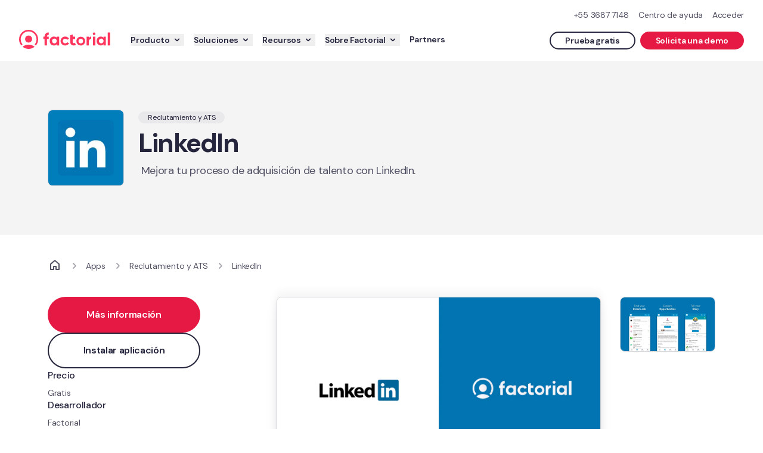

--- FILE ---
content_type: text/html; charset=utf-8
request_url: https://factorialhr.com.ar/apps/integracion/linkedin
body_size: 58582
content:
<!DOCTYPE html><html lang="es-AR" class="__className_0d7163"><head><meta charSet="utf-8"/><meta name="viewport" content="width=device-width, initial-scale=1"/><link rel="preload" as="image" imageSrcSet="https://www.datocms-assets.com/58969/1689069303-factorial-integration-partner.png?auto=format&amp;fit=max&amp;w=1920&amp;q=50 1x, https://www.datocms-assets.com/58969/1689069303-factorial-integration-partner.png?auto=format&amp;fit=max&amp;w=3840&amp;q=50 2x" fetchPriority="high"/><link rel="preload" as="image" imageSrcSet="https://www.datocms-assets.com/58969/1689069303-factorial-integration-partner.png?auto=format&amp;fit=max&amp;w=128&amp;q=20 128w, https://www.datocms-assets.com/58969/1689069303-factorial-integration-partner.png?auto=format&amp;fit=max&amp;w=256&amp;q=20 256w, https://www.datocms-assets.com/58969/1689069303-factorial-integration-partner.png?auto=format&amp;fit=max&amp;w=384&amp;q=20 384w, https://www.datocms-assets.com/58969/1689069303-factorial-integration-partner.png?auto=format&amp;fit=max&amp;w=640&amp;q=20 640w, https://www.datocms-assets.com/58969/1689069303-factorial-integration-partner.png?auto=format&amp;fit=max&amp;w=750&amp;q=20 750w, https://www.datocms-assets.com/58969/1689069303-factorial-integration-partner.png?auto=format&amp;fit=max&amp;w=828&amp;q=20 828w, https://www.datocms-assets.com/58969/1689069303-factorial-integration-partner.png?auto=format&amp;fit=max&amp;w=1080&amp;q=20 1080w, https://www.datocms-assets.com/58969/1689069303-factorial-integration-partner.png?auto=format&amp;fit=max&amp;w=1200&amp;q=20 1200w, https://www.datocms-assets.com/58969/1689069303-factorial-integration-partner.png?auto=format&amp;fit=max&amp;w=1920&amp;q=20 1920w, https://www.datocms-assets.com/58969/1689069303-factorial-integration-partner.png?auto=format&amp;fit=max&amp;w=2048&amp;q=20 2048w, https://www.datocms-assets.com/58969/1689069303-factorial-integration-partner.png?auto=format&amp;fit=max&amp;w=3840&amp;q=20 3840w" imageSizes="(max-width: 768px) 50vw, 20vw" fetchPriority="high"/><link rel="stylesheet" href="/_next/static/css/6a832bdb171c1ab1.css" data-precedence="next"/><link rel="stylesheet" href="/_next/static/css/2538a6c2374561e7.css" data-precedence="next"/><link rel="stylesheet" href="/_next/static/css/67416d77d4960ab3.css" data-precedence="next"/><link rel="stylesheet" href="/_next/static/css/b785f0133f5696f6.css" data-precedence="next"/><link rel="preload" as="script" fetchPriority="low" href="/_next/static/chunks/webpack-e3b382ff1bb582bd.js"/><script src="/_next/static/chunks/4f866bc4-479f985fb3bdae45.js" async=""></script><script src="/_next/static/chunks/6930-9bf301b87b92026e.js" async=""></script><script src="/_next/static/chunks/main-app-1bdacc0400391f2a.js" async=""></script><script src="/_next/static/chunks/6366-c647673a014eb83f.js" async=""></script><script src="/_next/static/chunks/7125-a04239b79329c7fe.js" async=""></script><script src="/_next/static/chunks/1629-77a99ea9aff0626e.js" async=""></script><script src="/_next/static/chunks/3485-70b57e637331917c.js" async=""></script><script src="/_next/static/chunks/9165-19d5bdee1bf9e893.js" async=""></script><script src="/_next/static/chunks/2733-ff203abcd098f8ea.js" async=""></script><script src="/_next/static/chunks/8810-331ae081c7730927.js" async=""></script><script src="/_next/static/chunks/8903-62ad93da77de495c.js" async=""></script><script src="/_next/static/chunks/9674-1c50d5a2d5cff681.js" async=""></script><script src="/_next/static/chunks/7649-4815581fec395163.js" async=""></script><script src="/_next/static/chunks/7559-26a975b590eba723.js" async=""></script><script src="/_next/static/chunks/8122-0e3b3a4437480180.js" async=""></script><script src="/_next/static/chunks/1205-9b9ed304c3f59377.js" async=""></script><script src="/_next/static/chunks/9780-fae85a28756e261e.js" async=""></script><script src="/_next/static/chunks/1471-041ccca29ce7f1c1.js" async=""></script><script src="/_next/static/chunks/8991-e966d0a8b41998d1.js" async=""></script><script src="/_next/static/chunks/3726-1b57f77c12a3176d.js" async=""></script><script src="/_next/static/chunks/2397-7bd762243335361b.js" async=""></script><script src="/_next/static/chunks/3718-7e21342063ebf2ba.js" async=""></script><script src="/_next/static/chunks/4331-5b2f76f2fec34e67.js" async=""></script><script src="/_next/static/chunks/2520-e3cf8a516f5d9af9.js" async=""></script><script src="/_next/static/chunks/8345-155fed22620832c0.js" async=""></script><script src="/_next/static/chunks/5200-5d292c3a84a58427.js" async=""></script><script src="/_next/static/chunks/app/not-found-8389c551a55955b5.js" async=""></script><script src="/_next/static/chunks/app/global-error-9deed64d5d4cf8f1.js" async=""></script><script src="/_next/static/chunks/4938-f4d9ec24fba39097.js" async=""></script><script src="/_next/static/chunks/3545-ac8edb42725e7f3a.js" async=""></script><script src="/_next/static/chunks/app/%5Blocale%5D/(full-layout)/apps/integration/%5Bintegration%5D/page-bb485ee21f0eee08.js" async=""></script><script src="/_next/static/chunks/app/%5Blocale%5D/error-f7e6304a254bfbf3.js" async=""></script><script src="/_next/static/chunks/app/%5Blocale%5D/not-found-81e303c6b8a536be.js" async=""></script><script src="/_next/static/chunks/7083-8a311f2a6c69a9e0.js" async=""></script><script src="/_next/static/chunks/app/%5Blocale%5D/(full-layout)/layout-a2f608ac05e0d2bc.js" async=""></script><link rel="preload" href="/fcm.js" as="script"/><link rel="preload" href="https://www.googletagmanager.com/gtm.js?id=GTM-M953CRV" as="script"/><link rel="preload" href="/_next/static/chunks/4021.cf83aa7a11f15ec2.js" as="script" fetchPriority="low"/><link rel="preload" href="/_next/static/chunks/3875-6e4209e730836b5d.js" as="script" fetchPriority="low"/><link rel="preload" href="/_next/static/chunks/6416.266c2f349ccbbd6e.js" as="script" fetchPriority="low"/><link rel="preload" href="/_next/static/chunks/4384.4aeb9fbf8ca34b49.js" as="script" fetchPriority="low"/><link rel="preload" href="/_next/static/chunks/9962.0768ec716ca5e43e.js" as="script" fetchPriority="low"/><link rel="preload" href="/_next/static/chunks/2541.fd57b1f028b68a86.js" as="script" fetchPriority="low"/><link rel="preload" href="/_next/static/chunks/5904.e9389fc1c1d0b9fa.js" as="script" fetchPriority="low"/><meta name="next-size-adjust" content=""/><link rel="preconnect" href="https://dev.visualwebsiteoptimizer.com"/><link href="/sitemap.xml" rel="sitemap" title="Factorial Sitemap" type="application/xml"/><link href="/free_resources_sitemap.xml" rel="sitemap" title="Factorial Free Resources Sitemap" type="application/xml"/><link href="/blog/sitemap_index.xml" rel="sitemap" title="Factorial Blog Sitemap" type="application/xml"/><link rel="preconnect" href="https://www.datocms-assets.com"/><script>(self.__next_s=self.__next_s||[]).push(["/fcm.js",{}])</script><script src="/_next/static/chunks/polyfills-42372ed130431b0a.js" noModule=""></script></head><body><div hidden=""><!--$?--><template id="B:0"></template><!--/$--></div><noscript><iframe height="0" src="https://www.googletagmanager.com/ns.html?id=GTM-M953CRV" style="display:none;visibility:hidden;width:0"></iframe></noscript><nav class="sticky -top-headerScrollHideOffset z-50"><header class="bg-white relative"><div class="max-w-[1920px] mx-auto px-lg"><div class="pt-sm justify-end overflow-hidden hidden md:flex"><div class="contents top-links"><a class="ml-sm text-xs font-normal text-neutral-80 hover:underline" href="tel:+5536877148">+55 3687 7148</a><a class="ml-sm text-xs font-normal text-neutral-80 hover:underline" href="https://help.factorialhr.com/es">Centro de ayuda</a><a class="ml-sm text-xs font-normal text-neutral-80 hover:underline" href="https://app.factorialhr.com/?locale=es-MX" id="login-link">Acceder</a></div></div><div class="md:relative"><div class="flex items-center py-sm"><div class="mr-auto -mt-2xs xl:order-first"><a class="text-viridian-120 font-medium flex items-center" target="_self" title="Factorial" href="/"><div class="hidden factorialLogo:block"><script type="application/ld+json">{"@context":"https://schema.org","@graph":[{"@type":"WebSite","name":"Factorial","alternateName":["factorialhr.com.ar"],"url":"https://factorialhr.com.ar"},{"@type":"Organization","name":"Factorial","url":"https://factorialhr.com.ar","logo":"https://factorialhr.com.ar/images/factorial-logo.svg","foundingDate":"2016","founders":[{"@type":"Person","name":"Jordi Romero","jobTitle":"CEO","sameAs":["https://www.linkedin.com/in/jordiromero/","https://twitter.com/jordiromero"]},{"@type":"Person","name":"Bernart Farrero","jobTitle":"CEO","sameAs":["https://www.linkedin.com/in/bernatfarrero/","https://twitter.com/bernatfarrero"]}],"description":"Factorial es un software de recursos humanos todo en uno. Digitaliza y automatiza la gestión de RR.HH, finanzas y operaciones."},{"@type":"SoftwareApplication","name":"Factorial","applicationCategory":"BusinessApplication","operatingSystem":"iOS; Android; Web browser","aggregateRating":{"@type":"AggregateRating","ratingCount":"243","bestRating":"5","ratingValue":"4.5"},"review":[]}]}</script><svg xmlns="http://www.w3.org/2000/svg" viewBox="0 0 268 56" preserveAspectRatio="xMinYMid meet" class="fill-current text-radical-100 h-lg min-h-lg"><title>Factorial</title><path d="M45.63 49.754A27.883 27.883 0 0128 56a27.883 27.883 0 01-17.63-6.246A27.883 27.883 0 0128 43.508c6.682 0 12.817 2.34 17.63 6.246z"></path><path fill-rule="evenodd" d="M10.216 42.995A23.169 23.169 0 014.738 28C4.738 15.153 15.153 4.738 28 4.738c12.847 0 23.261 10.415 23.261 23.262 0 5.714-2.06 10.946-5.477 14.995a33.689 33.689 0 013.375 2.41l.468.38A27.885 27.885 0 0056 28C56 12.536 43.464 0 28 0S0 12.536 0 28a27.885 27.885 0 006.373 17.785l.468-.38a33.69 33.69 0 013.375-2.41z" clip-rule="evenodd"></path><path d="M38.339 27.139c0 5.71-4.63 10.338-10.339 10.338-5.71 0-10.338-4.629-10.338-10.338C17.662 21.428 22.29 16.8 28 16.8c5.71 0 10.339 4.629 10.339 10.338zM267.508 46.092h-6.893V7.754h6.893v38.338zM248.231 23.28v-3.034h6.784v25.846h-6.784v-3.8c-1.883 2.423-4.585 3.634-7.994 3.634-3.246 0-6.603-1.26-8.94-3.782-2.305-2.555-3.42-5.637-3.42-9.32 0-3.65 1.115-6.79 3.42-9.344 2.337-2.555 5.531-3.665 8.777-3.665 3.408 0 6.274 1.044 8.157 3.466zm-11.646 14.583c1.266 1.294 2.873 1.941 4.821 1.941 1.947 0 3.554-.647 4.82-1.94 1.299-1.328 2.005-3.02 2.005-5.077s-.706-3.733-2.005-5.027c-1.266-1.327-2.873-1.99-4.82-1.99-1.948 0-3.555.663-4.821 1.99-1.266 1.294-1.923 2.97-1.923 5.027s.657 3.75 1.923 5.076zM205.018 20.246v4.582c.56-1.594 1.958-3.076 2.752-3.612.734-.496 2.421-1.4 4.168-1.4V26.8c-1.945-.271-3.36.599-4.762 1.69-1.486 1.159-2.13 2.8-2.13 5.241v12.361h-6.892V20.246h6.864zM135.351 46.092c-3.754 0-6.893-1.26-9.417-3.782-2.491-2.522-4.026-5.556-4.026-9.272s1.535-6.919 4.026-9.44c2.524-2.522 5.663-3.783 9.417-3.783 2.424 0 4.633.581 6.626 1.742 1.993 1.162 3.786 2.72 4.816 4.678l-5.812 3.235c-.498-1.028-1.262-1.841-2.292-2.438-.997-.598-2.126-.896-3.388-.896-1.927 0-3.521.647-4.783 1.94-1.263 1.261-2.013 2.887-2.013 4.878 0 1.924.75 3.55 2.013 4.877 1.262 1.26 2.856 1.891 4.783 1.891 1.295 0 2.441-.282 3.438-.846 1.029-.597 2.075-1.41 2.573-2.438l5.58 3.185c-1.096 1.99-2.657 3.566-4.683 4.727-1.993 1.162-4.467 1.742-6.858 1.742zM110.708 23.303v-3.057h6.892v25.846h-6.892v-3.656c-1.913 2.438-4.658 3.656-8.121 3.656-3.297 0-6.708-1.269-9.082-3.806-2.341-2.571-3.474-5.673-3.474-9.38 0-3.672 1.133-6.831 3.474-9.403 2.374-2.57 5.619-3.688 8.916-3.688 3.463 0 6.374 1.05 8.287 3.488zm-11.83 14.675c1.285 1.303 2.918 1.954 4.896 1.954 1.979 0 3.611-.651 4.897-1.954 1.319-1.335 2.037-3.038 2.037-5.108s-.718-3.757-2.037-5.06c-1.286-1.335-2.918-2.003-4.897-2.003-1.978 0-3.611.668-4.897 2.004-1.286 1.302-1.954 2.988-1.954 5.059 0 2.07.668 3.773 1.954 5.108zM87.015 7.777v6.97c-3.495-.237-5.15 1.74-5.15 4.853v.646h5.15v6.99h-5.169v18.856h-6.892V27.236h-3.446v-6.99h3.446V19.6c0-3.62 1.504-6.748 3.45-8.575 1.978-1.861 4.786-3.485 8.611-3.248zM224 46.092h-6.892V20.246H224v25.846zM224.431 11.63a3.877 3.877 0 11-7.754 0 3.877 3.877 0 017.754 0z"></path><path fill-rule="evenodd" d="M181.354 46.092c7.137 0 12.923-5.786 12.923-12.923 0-7.137-5.786-12.923-12.923-12.923-7.137 0-12.923 5.786-12.923 12.923 0 7.137 5.786 12.923 12.923 12.923zm0-6.246a6.677 6.677 0 100-13.355 6.677 6.677 0 000 13.355z" clip-rule="evenodd"></path><path d="M150.338 35.333V15.986l7.186-2.201v6.502h7.095v6.78h-7.095c0 2.349-.09 6.258-.09 8.09 0 2.906 1.787 4.106 3.579 4.106 1.793 0 3.395-1.063 3.395-1.063l2.3 6.06s-5.058 3.177-10.089 1.164c-5.032-2.014-6.281-5.873-6.281-10.091z"></path></svg></div><div class="block factorialLogo:hidden p-2xs -m-2xs"><svg viewBox="0 0 56 56" xmlns="http://www.w3.org/2000/svg" class="fill-current text-radical-100 h-lg min-h-lg"><title>Factorial</title><path d="M45.6301 49.7538C40.8168 53.6596 34.6817 56 28 56C21.3183 56 15.1832 53.6596 10.3699 49.7538C15.1832 45.8481 21.3183 43.5077 28 43.5077C34.6817 43.5077 40.8168 45.8481 45.6301 49.7538Z"></path><path d="M10.2163 42.9955C6.79849 38.9463 4.73846 33.7137 4.73846 28C4.73846 15.153 15.153 4.73846 28 4.73846C40.847 4.73846 51.2615 15.153 51.2615 28C51.2615 33.7137 49.2015 38.9463 45.7837 42.9955C46.9596 43.7302 48.0866 44.5355 49.1587 45.4053L49.627 45.7854C53.6089 40.949 56 34.7537 56 28C56 12.536 43.464 0 28 0C12.536 0 0 12.536 0 28C0 34.7537 2.39114 40.949 6.37303 45.7853L6.84133 45.4053C7.91335 44.5355 9.04039 43.7302 10.2163 42.9955Z"></path><path d="M38.3385 27.1385C38.3385 32.8482 33.7098 37.4769 28 37.4769C22.2902 37.4769 17.6615 32.8482 17.6615 27.1385C17.6615 21.4287 22.2902 16.8 28 16.8C33.7098 16.8 38.3385 21.4287 38.3385 27.1385Z"></path></svg></div></a></div><div class="flex items-center order-first xl:hidden mr-xs xl:mr-3xs xl:order-none p-xs -m-xs"><button type="button" class="inline-flex focus:outline-none w-full justify-center items-center h-md w-md" aria-label="Hamburger menu"><svg xmlns="http://www.w3.org/2000/svg" width="24" height="24" viewBox="0 0 24 24" aria-labelledby="" aria-label="" class="fill-current text-black h-md w-md min-w-md"><path d="M4 7a1 1 0 0 1 1-1h14a1 1 0 1 1 0 2H5a1 1 0 0 1-1-1ZM4 12a1 1 0 0 1 1-1h14a1 1 0 1 1 0 2H5a1 1 0 0 1-1-1ZM4 17a1 1 0 0 1 1-1h14a1 1 0 1 1 0 2H5a1 1 0 0 1-1-1Z"></path></svg></button></div><div class="flex flex-row items-center h-full flex-nowrap space-x-sm print:hidden"><div class="md:block hidden"><a class="text-viridian-120 font-medium" target="_self" title="Prueba gratis" href="/get-started"><div class="group box-border inline-flex justify-center border-solid border-2 rounded-full focus:outline-none duration-100 flex justify-center items-center min-h-lg px-md py-2xs w-full sm:w-auto text-neutral-100 border-neutral-100 bg-transparent cursor-pointer hover:text-neutral-100 hover:border-neutral-100 hover:bg-neutral-100 hover:bg-opacity-5 cursor-pointer font-semibold whitespace-nowrap"><div class="flex justify-center items-center gap-2xs"><div class="font-sans max-w-full text-base md:text-sm font-semibold whitespace-pre-wrap text-center inline font-semibold whitespace-nowrap">Prueba gratis</div></div></div></a></div><div class="md:block hidden"><div class="js-get-started-button"><a class="text-viridian-120 font-medium" target="_self" title="Solicita una demo" href="/solicitar-demo"><div class="group box-border inline-flex justify-center border-solid border-2 rounded-full focus:outline-none duration-100 flex justify-center items-center min-h-lg px-md py-2xs w-full sm:w-auto text-white border-radical-120 bg-radical-120 cursor-pointer hover:text-white hover:border-radical-100 hover:bg-radical-100 cursor-pointer font-semibold whitespace-nowrap"><div class="flex justify-center items-center gap-2xs"><div class="font-sans max-w-full text-base md:text-sm font-semibold whitespace-pre-wrap text-center inline font-semibold whitespace-nowrap">Solicita una demo</div></div></div></a></div></div><div class="block md:hidden"><a class="text-viridian-120 font-medium" target="_self" title="Empieza gratis" href="/solicitar-demo"><div class="group box-border inline-flex justify-center border-solid border-2 rounded-full focus:outline-none duration-100 flex justify-center items-center min-h-lg px-md py-2xs w-full sm:w-auto text-white border-radical-120 bg-radical-120 cursor-pointer hover:text-white hover:border-radical-100 hover:bg-radical-100 cursor-pointer font-semibold whitespace-nowrap"><div class="flex justify-center items-center gap-2xs"><div class="font-sans max-w-full text-base md:text-sm font-semibold whitespace-pre-wrap text-center inline font-semibold whitespace-nowrap">Empieza gratis</div></div></div></a></div></div></div></div></div></header><div class="fixed top-headerScrolledHeight bg-white pt-lg pb-md px-lg w-full md:w-1/2 h-viewportMinusHeaderScrolledHeight flex xl:hidden flex-col justify-between overflow-auto hidden"><div><div class=""><ul class=""><li class="flex justify-between align-center select-none cursor-pointer hover:text-viridian-120 mt-xs py-xs lg:mt-lg lg:py-3xs first:mt-3xs" aria-label="Producto"><span class="font-sans max-w-full text-base font-semibold whitespace-pre-wrap text-match-parent inline">Producto</span><svg xmlns="http://www.w3.org/2000/svg" width="24" height="24" viewBox="0 0 24 24" aria-labelledby="" aria-label="" class="fill-current h-md w-md min-w-md"><path fill-rule="evenodd" d="M10.293 7.293a1 1 0 0 1 1.414 0L15 10.586a2 2 0 0 1 0 2.828l-3.293 3.293a1 1 0 0 1-1.414-1.414L13.586 12l-3.293-3.293a1 1 0 0 1 0-1.414Z" clip-rule="evenodd"></path></svg></li><li class="flex justify-between align-center select-none cursor-pointer hover:text-viridian-120 mt-xs py-xs lg:mt-lg lg:py-3xs first:mt-3xs" aria-label="Soluciones"><span class="font-sans max-w-full text-base font-semibold whitespace-pre-wrap text-match-parent inline">Soluciones</span><svg xmlns="http://www.w3.org/2000/svg" width="24" height="24" viewBox="0 0 24 24" aria-labelledby="" aria-label="" class="fill-current h-md w-md min-w-md"><path fill-rule="evenodd" d="M10.293 7.293a1 1 0 0 1 1.414 0L15 10.586a2 2 0 0 1 0 2.828l-3.293 3.293a1 1 0 0 1-1.414-1.414L13.586 12l-3.293-3.293a1 1 0 0 1 0-1.414Z" clip-rule="evenodd"></path></svg></li><li class="flex justify-between align-center select-none cursor-pointer hover:text-viridian-120 mt-xs py-xs lg:mt-lg lg:py-3xs first:mt-3xs" aria-label="Recursos"><span class="font-sans max-w-full text-base font-semibold whitespace-pre-wrap text-match-parent inline">Recursos</span><svg xmlns="http://www.w3.org/2000/svg" width="24" height="24" viewBox="0 0 24 24" aria-labelledby="" aria-label="" class="fill-current h-md w-md min-w-md"><path fill-rule="evenodd" d="M10.293 7.293a1 1 0 0 1 1.414 0L15 10.586a2 2 0 0 1 0 2.828l-3.293 3.293a1 1 0 0 1-1.414-1.414L13.586 12l-3.293-3.293a1 1 0 0 1 0-1.414Z" clip-rule="evenodd"></path></svg></li><li class="flex justify-between align-center select-none cursor-pointer hover:text-viridian-120 mt-xs py-xs lg:mt-lg lg:py-3xs first:mt-3xs" aria-label="Sobre Factorial"><span class="font-sans max-w-full text-base font-semibold whitespace-pre-wrap text-match-parent inline">Sobre Factorial</span><svg xmlns="http://www.w3.org/2000/svg" width="24" height="24" viewBox="0 0 24 24" aria-labelledby="" aria-label="" class="fill-current h-md w-md min-w-md"><path fill-rule="evenodd" d="M10.293 7.293a1 1 0 0 1 1.414 0L15 10.586a2 2 0 0 1 0 2.828l-3.293 3.293a1 1 0 0 1-1.414-1.414L13.586 12l-3.293-3.293a1 1 0 0 1 0-1.414Z" clip-rule="evenodd"></path></svg></li><li class="mt-xs py-xs lg:mt-lg lg:py-3xs first:mt-3xs py-3xs lg:py-3xs flex"><a class="text-viridian-120 font-medium relative z-10 !text-neutral-100 hover:!text-viridian-120 py-xs lg:py-3xs" target="_self" id="R2U4ycKBQpSHaYuNGjwWnQ" href="/partnerships"><div class="flex items-center"><span class="font-sans max-w-full lg:text-xs xxl:text-base font-semibold whitespace-pre-wrap text-match-parent inline">Partners</span></div></a></li></ul></div><div class="hidden"><button type="button" class="inline-flex focus:outline-none flex items-center mb-2xs -ml-xs py-xs -my-xs"><svg xmlns="http://www.w3.org/2000/svg" width="24" height="24" viewBox="0 0 24 24" aria-labelledby="" aria-label="" class="fill-current text-neutral-60 h-md w-md min-w-md"><path fill-rule="evenodd" d="M13.707 7.293a1 1 0 0 1 0 1.414L10.414 12l3.293 3.293a1 1 0 0 1-1.414 1.414L9 13.414a2 2 0 0 1 0-2.828l3.293-3.293a1 1 0 0 1 1.414 0Z" clip-rule="evenodd"></path></svg><span class="font-sans max-w-full text-xs font-medium whitespace-pre-wrap text-match-parent text-neutral-60 inline">Menú principal</span></button><div class="mb-md"><span class="font-sans max-w-full text-xl font-bold whitespace-pre-wrap text-match-parent text-neutral-100 inline">Producto</span></div><ul class=""><li class="flex justify-between align-center select-none cursor-pointer hover:text-viridian-120 mt-xs py-xs lg:mt-lg lg:py-3xs first:mt-3xs" aria-label="Producto - Gestión del tiempo"><span class="font-sans max-w-full text-base font-semibold whitespace-pre-wrap text-match-parent inline">Gestión del tiempo</span><svg xmlns="http://www.w3.org/2000/svg" width="24" height="24" viewBox="0 0 24 24" aria-labelledby="" aria-label="" class="fill-current h-md w-md min-w-md"><path fill-rule="evenodd" d="M10.293 7.293a1 1 0 0 1 1.414 0L15 10.586a2 2 0 0 1 0 2.828l-3.293 3.293a1 1 0 0 1-1.414-1.414L13.586 12l-3.293-3.293a1 1 0 0 1 0-1.414Z" clip-rule="evenodd"></path></svg></li><li class="flex justify-between align-center select-none cursor-pointer hover:text-viridian-120 mt-xs py-xs lg:mt-lg lg:py-3xs first:mt-3xs" aria-label="Producto - Gestión del talento"><span class="font-sans max-w-full text-base font-semibold whitespace-pre-wrap text-match-parent inline">Gestión del talento</span><svg xmlns="http://www.w3.org/2000/svg" width="24" height="24" viewBox="0 0 24 24" aria-labelledby="" aria-label="" class="fill-current h-md w-md min-w-md"><path fill-rule="evenodd" d="M10.293 7.293a1 1 0 0 1 1.414 0L15 10.586a2 2 0 0 1 0 2.828l-3.293 3.293a1 1 0 0 1-1.414-1.414L13.586 12l-3.293-3.293a1 1 0 0 1 0-1.414Z" clip-rule="evenodd"></path></svg></li><li class="flex justify-between align-center select-none cursor-pointer hover:text-viridian-120 mt-xs py-xs lg:mt-lg lg:py-3xs first:mt-3xs" aria-label="Producto - Gestión de nómina"><span class="font-sans max-w-full text-base font-semibold whitespace-pre-wrap text-match-parent inline">Gestión de nómina</span><svg xmlns="http://www.w3.org/2000/svg" width="24" height="24" viewBox="0 0 24 24" aria-labelledby="" aria-label="" class="fill-current h-md w-md min-w-md"><path fill-rule="evenodd" d="M10.293 7.293a1 1 0 0 1 1.414 0L15 10.586a2 2 0 0 1 0 2.828l-3.293 3.293a1 1 0 0 1-1.414-1.414L13.586 12l-3.293-3.293a1 1 0 0 1 0-1.414Z" clip-rule="evenodd"></path></svg></li><li class="flex justify-between align-center select-none cursor-pointer hover:text-viridian-120 mt-xs py-xs lg:mt-lg lg:py-3xs first:mt-3xs" aria-label="Producto - Gestión financiera"><span class="font-sans max-w-full text-base font-semibold whitespace-pre-wrap text-match-parent inline">Gestión financiera</span><svg xmlns="http://www.w3.org/2000/svg" width="24" height="24" viewBox="0 0 24 24" aria-labelledby="" aria-label="" class="fill-current h-md w-md min-w-md"><path fill-rule="evenodd" d="M10.293 7.293a1 1 0 0 1 1.414 0L15 10.586a2 2 0 0 1 0 2.828l-3.293 3.293a1 1 0 0 1-1.414-1.414L13.586 12l-3.293-3.293a1 1 0 0 1 0-1.414Z" clip-rule="evenodd"></path></svg></li><li class="flex justify-between align-center select-none cursor-pointer hover:text-viridian-120 mt-xs py-xs lg:mt-lg lg:py-3xs first:mt-3xs" aria-label="Producto - Más funciones"><span class="font-sans max-w-full text-base font-semibold whitespace-pre-wrap text-match-parent inline">Más funciones</span><svg xmlns="http://www.w3.org/2000/svg" width="24" height="24" viewBox="0 0 24 24" aria-labelledby="" aria-label="" class="fill-current h-md w-md min-w-md"><path fill-rule="evenodd" d="M10.293 7.293a1 1 0 0 1 1.414 0L15 10.586a2 2 0 0 1 0 2.828l-3.293 3.293a1 1 0 0 1-1.414-1.414L13.586 12l-3.293-3.293a1 1 0 0 1 0-1.414Z" clip-rule="evenodd"></path></svg></li><li class="flex justify-between align-center select-none cursor-pointer hover:text-viridian-120 mt-xs py-xs lg:mt-lg lg:py-3xs first:mt-3xs" aria-label="Producto - Integraciones"><span class="font-sans max-w-full text-base font-semibold whitespace-pre-wrap text-match-parent inline">Integraciones</span><svg xmlns="http://www.w3.org/2000/svg" width="24" height="24" viewBox="0 0 24 24" aria-labelledby="" aria-label="" class="fill-current h-md w-md min-w-md"><path fill-rule="evenodd" d="M10.293 7.293a1 1 0 0 1 1.414 0L15 10.586a2 2 0 0 1 0 2.828l-3.293 3.293a1 1 0 0 1-1.414-1.414L13.586 12l-3.293-3.293a1 1 0 0 1 0-1.414Z" clip-rule="evenodd"></path></svg></li><hr class="h-1 bg-neutral-20 my-lg"/><li class="mt-xs py-xs lg:mt-lg lg:py-3xs first:mt-3xs -ml-sm py-3xs"><a class="text-viridian-120 font-medium flex p-sm rounded-lg cursor-pointer hover:bg-neutral-10" target="_self" title="Factorial AI" href="/ia"><div class="w-md h-md mr-md min-w-md min-h-md text-neutral-60"><div class="bg-none bg-neutral-60 w-full h-full" style="-webkit-mask-size:cover;mask-size:cover;-webkit-mask-image:url(https://www.datocms-assets.com/58969/1759911620-one.svg);mask-image:url(https://www.datocms-assets.com/58969/1759911620-one.svg)"></div></div><div class="flex-col flex-1"><div class="flex align-center justify-between items-center"><span class="font-sans max-w-full text-base font-semibold whitespace-pre-wrap text-match-parent text-neutral-100 inline">Factorial AI</span><div class="flex flex-row flex-wrap justify-end gap-xs"></div></div><div><span class="font-sans max-w-full text-xs font-normal whitespace-pre-wrap text-match-parent text-neutral-100 inline">La IA y nuestros productos se unen para mejorar tu experiencia diaria.</span></div></div></a></li><li class="mt-xs py-xs lg:mt-lg lg:py-3xs first:mt-3xs !mt-3xs !lg:mt-3xs -ml-sm py-3xs"><a class="text-viridian-120 font-medium flex p-sm rounded-lg cursor-pointer hover:bg-neutral-10" target="_self" title="sistema de rrhh para empresas" href="/software-recursos-humanos"><div class="flex-col flex-1"><div class="flex align-center justify-between items-center"><span class="font-sans max-w-full text-base font-semibold whitespace-pre-wrap text-match-parent text-neutral-100 inline">sistema de rrhh para empresas</span><div class="flex flex-row flex-wrap justify-end gap-xs"></div></div><div><span class="font-sans max-w-full text-xs font-normal whitespace-pre-wrap text-match-parent text-neutral-100 inline">Ahorra dinero y tiempo con el mejor software de recursos humanos</span></div></div></a></li></ul></div><div class="hidden"><button type="button" class="inline-flex focus:outline-none flex items-center mb-2xs -ml-xs py-xs -my-xs"><svg xmlns="http://www.w3.org/2000/svg" width="24" height="24" viewBox="0 0 24 24" aria-labelledby="" aria-label="" class="fill-current text-neutral-60 h-md w-md min-w-md"><path fill-rule="evenodd" d="M13.707 7.293a1 1 0 0 1 0 1.414L10.414 12l3.293 3.293a1 1 0 0 1-1.414 1.414L9 13.414a2 2 0 0 1 0-2.828l3.293-3.293a1 1 0 0 1 1.414 0Z" clip-rule="evenodd"></path></svg><span class="font-sans max-w-full text-xs font-medium whitespace-pre-wrap text-match-parent text-neutral-60 inline">Producto</span></button><div class="mb-md"><span class="font-sans max-w-full text-xl font-bold whitespace-pre-wrap text-match-parent text-neutral-100 inline">Gestión del tiempo</span></div><ul class=""><li class="mt-xs py-xs lg:mt-lg lg:py-3xs first:mt-3xs !mt-3xs !lg:mt-3xs -ml-sm py-3xs"><a class="text-viridian-120 font-medium flex p-sm rounded-lg cursor-pointer hover:bg-neutral-10" target="_self" title="Faltas, incapacidades y vacaciones" href="/vacaciones-faltas-asistencias"><div class="w-md h-md mr-md min-w-md min-h-md text-neutral-60"><div class="bg-none bg-neutral-60 w-full h-full" style="-webkit-mask-size:cover;mask-size:cover;-webkit-mask-image:url(https://www.datocms-assets.com/58969/1661512642-calendar.svg);mask-image:url(https://www.datocms-assets.com/58969/1661512642-calendar.svg)"></div></div><div class="flex-col flex-1"><div class="flex align-center justify-between items-center"><span class="font-sans max-w-full text-base font-semibold whitespace-pre-wrap text-match-parent text-neutral-100 inline">Faltas, incapacidades y vacaciones</span><div class="flex flex-row flex-wrap justify-end gap-xs"></div></div><div><span class="font-sans max-w-full text-xs font-normal whitespace-pre-wrap text-match-parent text-neutral-100 inline">Gestiona las solicitudes de ausencia de tus colaboradores.
</span></div></div></a></li><li class="mt-xs py-xs lg:mt-lg lg:py-3xs first:mt-3xs !mt-3xs !lg:mt-3xs -ml-sm py-3xs"><a class="text-viridian-120 font-medium flex p-sm rounded-lg cursor-pointer hover:bg-neutral-10" target="_self" title="Checador de asistencia" href="/control-asistencia"><div class="w-md h-md mr-md min-w-md min-h-md text-neutral-60"><div class="bg-none bg-neutral-60 w-full h-full" style="-webkit-mask-size:cover;mask-size:cover;-webkit-mask-image:url(https://www.datocms-assets.com/58969/1660828968-clock.svg);mask-image:url(https://www.datocms-assets.com/58969/1660828968-clock.svg)"></div></div><div class="flex-col flex-1"><div class="flex align-center justify-between items-center"><span class="font-sans max-w-full text-base font-semibold whitespace-pre-wrap text-match-parent text-neutral-100 inline">Checador de asistencia</span><div class="flex flex-row flex-wrap justify-end gap-xs"></div></div><div><span class="font-sans max-w-full text-xs font-normal whitespace-pre-wrap text-match-parent text-neutral-100 inline">Realiza un seguimiento de la jornada laboral de cada colaborador y aumenta la productividad.</span></div></div></a></li><li class="mt-xs py-xs lg:mt-lg lg:py-3xs first:mt-3xs !mt-3xs !lg:mt-3xs -ml-sm py-3xs"><a class="text-viridian-120 font-medium flex p-sm rounded-lg cursor-pointer hover:bg-neutral-10" target="_self" title="Gestión de turnos" href="/gestion-turnos"><div class="w-md h-md mr-md min-w-md min-h-md text-neutral-60"><div class="bg-none bg-neutral-60 w-full h-full" style="-webkit-mask-size:cover;mask-size:cover;-webkit-mask-image:url(https://www.datocms-assets.com/58969/1660828982-shift_management.svg);mask-image:url(https://www.datocms-assets.com/58969/1660828982-shift_management.svg)"></div></div><div class="flex-col flex-1"><div class="flex align-center justify-between items-center"><span class="font-sans max-w-full text-base font-semibold whitespace-pre-wrap text-match-parent text-neutral-100 inline">Gestión de turnos</span><div class="flex flex-row flex-wrap justify-end gap-xs"></div></div><div><span class="font-sans max-w-full text-xs font-normal whitespace-pre-wrap text-match-parent text-neutral-100 inline">Planifica los turnos de trabajo de tus colaboradores.</span></div></div></a></li><li class="mt-xs py-xs lg:mt-lg lg:py-3xs first:mt-3xs py-3xs lg:py-3xs flex"><a aria-label="Producto - Más sobre Gestión del Tiempo" class="text-viridian-120 font-medium py-xs lg:py-3xs" target="_self" href="/gestion-del-tiempo"><div class="flex items-center space-x-xs text-viridian-120 hover:text-viridian-100"><span class="font-sans max-w-full text-xs font-semibold whitespace-pre-wrap text-match-parent inline">Más sobre Gestión del Tiempo</span><svg xmlns="http://www.w3.org/2000/svg" width="24" height="24" viewBox="0 0 24 24" aria-labelledby="" aria-label="" class="fill-current h-md w-md min-w-md"><path d="M13.707 18.707a1 1 0 0 1-1.414-1.414L16.586 13H5a1 1 0 1 1 0-2h11.586l-4.293-4.293a1 1 0 0 1 1.414-1.414l5.995 5.995.054.057a.995.995 0 0 1 .242.723.996.996 0 0 1-.29.64l-6 6Z"></path></svg></div></a></li></ul></div><div class="hidden"><button type="button" class="inline-flex focus:outline-none flex items-center mb-2xs -ml-xs py-xs -my-xs"><svg xmlns="http://www.w3.org/2000/svg" width="24" height="24" viewBox="0 0 24 24" aria-labelledby="" aria-label="" class="fill-current text-neutral-60 h-md w-md min-w-md"><path fill-rule="evenodd" d="M13.707 7.293a1 1 0 0 1 0 1.414L10.414 12l3.293 3.293a1 1 0 0 1-1.414 1.414L9 13.414a2 2 0 0 1 0-2.828l3.293-3.293a1 1 0 0 1 1.414 0Z" clip-rule="evenodd"></path></svg><span class="font-sans max-w-full text-xs font-medium whitespace-pre-wrap text-match-parent text-neutral-60 inline">Producto</span></button><div class="mb-md"><span class="font-sans max-w-full text-xl font-bold whitespace-pre-wrap text-match-parent text-neutral-100 inline">Gestión del talento</span></div><ul class=""><li class="mt-xs py-xs lg:mt-lg lg:py-3xs first:mt-3xs !mt-3xs !lg:mt-3xs -ml-sm py-3xs"><a class="text-viridian-120 font-medium flex p-sm rounded-lg cursor-pointer hover:bg-neutral-10" target="_self" title="Evaluación del desempeño" href="/evaluacion-del-desempeno"><div class="w-md h-md mr-md min-w-md min-h-md text-neutral-60"><div class="bg-none bg-neutral-60 w-full h-full" style="-webkit-mask-size:cover;mask-size:cover;-webkit-mask-image:url(https://www.datocms-assets.com/58969/1660828978-performance.svg);mask-image:url(https://www.datocms-assets.com/58969/1660828978-performance.svg)"></div></div><div class="flex-col flex-1"><div class="flex align-center justify-between items-center"><span class="font-sans max-w-full text-base font-semibold whitespace-pre-wrap text-match-parent text-neutral-100 inline">Evaluación del desempeño</span><div class="flex flex-row flex-wrap justify-end gap-xs"></div></div><div><span class="font-sans max-w-full text-xs font-normal whitespace-pre-wrap text-match-parent text-neutral-100 inline">Evalúa el rendimiento de tus colaboradores para tomar mejores decisiones.</span></div></div></a></li><li class="mt-xs py-xs lg:mt-lg lg:py-3xs first:mt-3xs !mt-3xs !lg:mt-3xs -ml-sm py-3xs"><a class="text-viridian-120 font-medium flex p-sm rounded-lg cursor-pointer hover:bg-neutral-10" target="_self" title="Atracción de talento" href="/reclutamiento-y-seleccion-de-personal"><div class="w-md h-md mr-md min-w-md min-h-md text-neutral-60"><div class="bg-none bg-neutral-60 w-full h-full" style="-webkit-mask-size:cover;mask-size:cover;-webkit-mask-image:url(https://www.datocms-assets.com/58969/1660828980-recruiting.svg);mask-image:url(https://www.datocms-assets.com/58969/1660828980-recruiting.svg)"></div></div><div class="flex-col flex-1"><div class="flex align-center justify-between items-center"><span class="font-sans max-w-full text-base font-semibold whitespace-pre-wrap text-match-parent text-neutral-100 inline">Atracción de talento</span><div class="flex flex-row flex-wrap justify-end gap-xs"></div></div><div><span class="font-sans max-w-full text-xs font-normal whitespace-pre-wrap text-match-parent text-neutral-100 inline">Encuentra y selecciona al mejor talento para tu empresa.</span></div></div></a></li><li class="mt-xs py-xs lg:mt-lg lg:py-3xs first:mt-3xs !mt-3xs !lg:mt-3xs -ml-sm py-3xs"><a class="text-viridian-120 font-medium flex p-sm rounded-lg cursor-pointer hover:bg-neutral-10" target="_self" title="Onboarding / Offboarding" href="/onboarding-de-empleados"><div class="w-md h-md mr-md min-w-md min-h-md text-neutral-60"><div class="bg-none bg-neutral-60 w-full h-full" style="-webkit-mask-size:cover;mask-size:cover;-webkit-mask-image:url(https://www.datocms-assets.com/58969/1660828967-circle_check.svg);mask-image:url(https://www.datocms-assets.com/58969/1660828967-circle_check.svg)"></div></div><div class="flex-col flex-1"><div class="flex align-center justify-between items-center"><span class="font-sans max-w-full text-base font-semibold whitespace-pre-wrap text-match-parent text-neutral-100 inline">Onboarding / Offboarding</span><div class="flex flex-row flex-wrap justify-end gap-xs"></div></div><div><span class="font-sans max-w-full text-xs font-normal whitespace-pre-wrap text-match-parent text-neutral-100 inline">Mejora la gestión de onboarding y offboarding de la empresa.</span></div></div></a></li><li class="mt-xs py-xs lg:mt-lg lg:py-3xs first:mt-3xs !mt-3xs !lg:mt-3xs -ml-sm py-3xs"><a class="text-viridian-120 font-medium flex p-sm rounded-lg cursor-pointer hover:bg-neutral-10" target="_self" title="Gestión de Capacitaciones" href="/gestion-de-capacitaciones"><div class="w-md h-md mr-md min-w-md min-h-md text-neutral-60"><div class="bg-none bg-neutral-60 w-full h-full" style="-webkit-mask-size:cover;mask-size:cover;-webkit-mask-image:url(https://www.datocms-assets.com/58969/1660828984-training.svg);mask-image:url(https://www.datocms-assets.com/58969/1660828984-training.svg)"></div></div><div class="flex-col flex-1"><div class="flex align-center justify-between items-center"><span class="font-sans max-w-full text-base font-semibold whitespace-pre-wrap text-match-parent text-neutral-100 inline">Gestión de Capacitaciones</span><div class="flex flex-row flex-wrap justify-end gap-xs"></div></div><div><span class="font-sans max-w-full text-xs font-normal whitespace-pre-wrap text-match-parent text-neutral-100 inline">Monitoriza las capacitaciones de tus colaboradores.</span></div></div></a></li><li class="mt-xs py-xs lg:mt-lg lg:py-3xs first:mt-3xs !mt-3xs !lg:mt-3xs -ml-sm py-3xs"><a class="text-viridian-120 font-medium flex p-sm rounded-lg cursor-pointer hover:bg-neutral-10" target="_self" title="Seguimiento de Objetivos y OKR" href="/objetivos-empresa-okr"><div class="w-md h-md mr-md min-w-md min-h-md text-neutral-60"><div class="bg-none bg-neutral-60 w-full h-full" style="-webkit-mask-size:cover;mask-size:cover;-webkit-mask-image:url(https://www.datocms-assets.com/58969/1660828972-goals.svg);mask-image:url(https://www.datocms-assets.com/58969/1660828972-goals.svg)"></div></div><div class="flex-col flex-1"><div class="flex align-center justify-between items-center"><span class="font-sans max-w-full text-base font-semibold whitespace-pre-wrap text-match-parent text-neutral-100 inline">Seguimiento de Objetivos y OKR</span><div class="flex flex-row flex-wrap justify-end gap-xs"></div></div><div><span class="font-sans max-w-full text-xs font-normal whitespace-pre-wrap text-match-parent text-neutral-100 inline">Monitoriza los objetivos de tus colaboradores día a día.</span></div></div></a></li><li class="mt-xs py-xs lg:mt-lg lg:py-3xs first:mt-3xs py-3xs lg:py-3xs flex"><a aria-label="Producto - Más sobre Gestión de Talento" class="text-viridian-120 font-medium py-xs lg:py-3xs" target="_self" href="/gestion-de-talento-humano"><div class="flex items-center space-x-xs text-viridian-120 hover:text-viridian-100"><span class="font-sans max-w-full text-xs font-semibold whitespace-pre-wrap text-match-parent inline">Más sobre Gestión de Talento</span><svg xmlns="http://www.w3.org/2000/svg" width="24" height="24" viewBox="0 0 24 24" aria-labelledby="" aria-label="" class="fill-current h-md w-md min-w-md"><path d="M13.707 18.707a1 1 0 0 1-1.414-1.414L16.586 13H5a1 1 0 1 1 0-2h11.586l-4.293-4.293a1 1 0 0 1 1.414-1.414l5.995 5.995.054.057a.995.995 0 0 1 .242.723.996.996 0 0 1-.29.64l-6 6Z"></path></svg></div></a></li></ul></div><div class="hidden"><button type="button" class="inline-flex focus:outline-none flex items-center mb-2xs -ml-xs py-xs -my-xs"><svg xmlns="http://www.w3.org/2000/svg" width="24" height="24" viewBox="0 0 24 24" aria-labelledby="" aria-label="" class="fill-current text-neutral-60 h-md w-md min-w-md"><path fill-rule="evenodd" d="M13.707 7.293a1 1 0 0 1 0 1.414L10.414 12l3.293 3.293a1 1 0 0 1-1.414 1.414L9 13.414a2 2 0 0 1 0-2.828l3.293-3.293a1 1 0 0 1 1.414 0Z" clip-rule="evenodd"></path></svg><span class="font-sans max-w-full text-xs font-medium whitespace-pre-wrap text-match-parent text-neutral-60 inline">Producto</span></button><div class="mb-md"><span class="font-sans max-w-full text-xl font-bold whitespace-pre-wrap text-match-parent text-neutral-100 inline">Gestión de nómina</span></div><ul class=""><li class="mt-xs py-xs lg:mt-lg lg:py-3xs first:mt-3xs !mt-3xs !lg:mt-3xs -ml-sm py-3xs"><a class="text-viridian-120 font-medium flex p-sm rounded-lg cursor-pointer hover:bg-neutral-10" target="_self" title="Nóminas" href="/nominas"><div class="w-md h-md mr-md min-w-md min-h-md text-neutral-60"><div class="bg-none bg-neutral-60 w-full h-full" style="-webkit-mask-size:cover;mask-size:cover;-webkit-mask-image:url(https://www.datocms-assets.com/58969/1660828978-payroll.svg);mask-image:url(https://www.datocms-assets.com/58969/1660828978-payroll.svg)"></div></div><div class="flex-col flex-1"><div class="flex align-center justify-between items-center"><span class="font-sans max-w-full text-base font-semibold whitespace-pre-wrap text-match-parent text-neutral-100 inline">Nóminas</span><div class="flex flex-row flex-wrap justify-end gap-xs"></div></div><div><span class="font-sans max-w-full text-xs font-normal whitespace-pre-wrap text-match-parent text-neutral-100 inline">Te ayudamos a centralizar y automatizar tu nómina, de principio a fin.</span></div></div></a></li><li class="mt-xs py-xs lg:mt-lg lg:py-3xs first:mt-3xs !mt-3xs !lg:mt-3xs -ml-sm py-3xs"><a class="text-viridian-120 font-medium flex p-sm rounded-lg cursor-pointer hover:bg-neutral-10" target="_self" title="Firma Electrónica" href="/firma-electronica"><div class="w-md h-md mr-md min-w-md min-h-md text-neutral-60"><div class="bg-none bg-neutral-60 w-full h-full" style="-webkit-mask-size:cover;mask-size:cover;-webkit-mask-image:url(https://www.datocms-assets.com/58969/1660828969-esignature.svg);mask-image:url(https://www.datocms-assets.com/58969/1660828969-esignature.svg)"></div></div><div class="flex-col flex-1"><div class="flex align-center justify-between items-center"><span class="font-sans max-w-full text-base font-semibold whitespace-pre-wrap text-match-parent text-neutral-100 inline">Firma Electrónica</span><div class="flex flex-row flex-wrap justify-end gap-xs"></div></div><div><span class="font-sans max-w-full text-xs font-normal whitespace-pre-wrap text-match-parent text-neutral-100 inline">Firma documentos online.</span></div></div></a></li></ul></div><div class="hidden"><button type="button" class="inline-flex focus:outline-none flex items-center mb-2xs -ml-xs py-xs -my-xs"><svg xmlns="http://www.w3.org/2000/svg" width="24" height="24" viewBox="0 0 24 24" aria-labelledby="" aria-label="" class="fill-current text-neutral-60 h-md w-md min-w-md"><path fill-rule="evenodd" d="M13.707 7.293a1 1 0 0 1 0 1.414L10.414 12l3.293 3.293a1 1 0 0 1-1.414 1.414L9 13.414a2 2 0 0 1 0-2.828l3.293-3.293a1 1 0 0 1 1.414 0Z" clip-rule="evenodd"></path></svg><span class="font-sans max-w-full text-xs font-medium whitespace-pre-wrap text-match-parent text-neutral-60 inline">Producto</span></button><div class="mb-md"><span class="font-sans max-w-full text-xl font-bold whitespace-pre-wrap text-match-parent text-neutral-100 inline">Gestión financiera</span></div><ul class=""><li class="mt-xs py-xs lg:mt-lg lg:py-3xs first:mt-3xs !mt-3xs !lg:mt-3xs -ml-sm py-3xs"><a class="text-viridian-120 font-medium flex p-sm rounded-lg cursor-pointer hover:bg-neutral-10" target="_self" title="Gastos" href="/control-gastos"><div class="w-md h-md mr-md min-w-md min-h-md text-neutral-60"><div class="bg-none bg-neutral-60 w-full h-full" style="-webkit-mask-size:cover;mask-size:cover;-webkit-mask-image:url(https://www.datocms-assets.com/58969/1660828976-money_bag.svg);mask-image:url(https://www.datocms-assets.com/58969/1660828976-money_bag.svg)"></div></div><div class="flex-col flex-1"><div class="flex align-center justify-between items-center"><span class="font-sans max-w-full text-base font-semibold whitespace-pre-wrap text-match-parent text-neutral-100 inline">Gastos</span><div class="flex flex-row flex-wrap justify-end gap-xs"></div></div><div><span class="font-sans max-w-full text-xs font-normal whitespace-pre-wrap text-match-parent text-neutral-100 inline">Gestiona los gastos de la empresa y de tus colaboradores.</span></div></div></a></li><li class="mt-xs py-xs lg:mt-lg lg:py-3xs first:mt-3xs !mt-3xs !lg:mt-3xs -ml-sm py-3xs"><a class="text-viridian-120 font-medium flex p-sm rounded-lg cursor-pointer hover:bg-neutral-10" target="_self" title="Firma Electrónica" href="/firma-electronica"><div class="w-md h-md mr-md min-w-md min-h-md text-neutral-60"><div class="bg-none bg-neutral-60 w-full h-full" style="-webkit-mask-size:cover;mask-size:cover;-webkit-mask-image:url(https://www.datocms-assets.com/58969/1660828969-esignature.svg);mask-image:url(https://www.datocms-assets.com/58969/1660828969-esignature.svg)"></div></div><div class="flex-col flex-1"><div class="flex align-center justify-between items-center"><span class="font-sans max-w-full text-base font-semibold whitespace-pre-wrap text-match-parent text-neutral-100 inline">Firma Electrónica</span><div class="flex flex-row flex-wrap justify-end gap-xs"></div></div><div><span class="font-sans max-w-full text-xs font-normal whitespace-pre-wrap text-match-parent text-neutral-100 inline">Firma documentos online.</span></div></div></a></li><li class="mt-xs py-xs lg:mt-lg lg:py-3xs first:mt-3xs py-3xs lg:py-3xs flex"><a aria-label="Producto - Más sobre Finanzas" class="text-viridian-120 font-medium py-xs lg:py-3xs" target="_self" href="/gestion-financiera"><div class="flex items-center space-x-xs text-viridian-120 hover:text-viridian-100"><span class="font-sans max-w-full text-xs font-semibold whitespace-pre-wrap text-match-parent inline">Más sobre Finanzas</span><svg xmlns="http://www.w3.org/2000/svg" width="24" height="24" viewBox="0 0 24 24" aria-labelledby="" aria-label="" class="fill-current h-md w-md min-w-md"><path d="M13.707 18.707a1 1 0 0 1-1.414-1.414L16.586 13H5a1 1 0 1 1 0-2h11.586l-4.293-4.293a1 1 0 0 1 1.414-1.414l5.995 5.995.054.057a.995.995 0 0 1 .242.723.996.996 0 0 1-.29.64l-6 6Z"></path></svg></div></a></li></ul></div><div class="hidden"><button type="button" class="inline-flex focus:outline-none flex items-center mb-2xs -ml-xs py-xs -my-xs"><svg xmlns="http://www.w3.org/2000/svg" width="24" height="24" viewBox="0 0 24 24" aria-labelledby="" aria-label="" class="fill-current text-neutral-60 h-md w-md min-w-md"><path fill-rule="evenodd" d="M13.707 7.293a1 1 0 0 1 0 1.414L10.414 12l3.293 3.293a1 1 0 0 1-1.414 1.414L9 13.414a2 2 0 0 1 0-2.828l3.293-3.293a1 1 0 0 1 1.414 0Z" clip-rule="evenodd"></path></svg><span class="font-sans max-w-full text-xs font-medium whitespace-pre-wrap text-match-parent text-neutral-60 inline">Producto</span></button><div class="mb-md"><span class="font-sans max-w-full text-xl font-bold whitespace-pre-wrap text-match-parent text-neutral-100 inline">Más funciones</span></div><ul class=""><li class="mt-xs py-xs lg:mt-lg lg:py-3xs first:mt-3xs !mt-3xs !lg:mt-3xs -ml-sm py-3xs"><a class="text-viridian-120 font-medium flex p-sm rounded-lg cursor-pointer hover:bg-neutral-10" target="_self" title="Administrador de documentos" href="/gestion-documental"><div class="w-md h-md mr-md min-w-md min-h-md text-neutral-60"><div class="bg-none bg-neutral-60 w-full h-full" style="-webkit-mask-size:cover;mask-size:cover;-webkit-mask-image:url(https://www.datocms-assets.com/58969/1660828971-folder.svg);mask-image:url(https://www.datocms-assets.com/58969/1660828971-folder.svg)"></div></div><div class="flex-col flex-1"><div class="flex align-center justify-between items-center"><span class="font-sans max-w-full text-base font-semibold whitespace-pre-wrap text-match-parent text-neutral-100 inline">Administrador de documentos</span><div class="flex flex-row flex-wrap justify-end gap-xs"></div></div></div></a></li><li class="mt-xs py-xs lg:mt-lg lg:py-3xs first:mt-3xs !mt-3xs !lg:mt-3xs -ml-sm py-3xs"><a class="text-viridian-120 font-medium flex p-sm rounded-lg cursor-pointer hover:bg-neutral-10" target="_self" title="Portal del empleado" href="/portal-del-empleado"><div class="w-md h-md mr-md min-w-md min-h-md text-neutral-60"><div class="bg-none bg-neutral-60 w-full h-full" style="-webkit-mask-size:cover;mask-size:cover;-webkit-mask-image:url(https://www.datocms-assets.com/58969/1660828986-user.svg);mask-image:url(https://www.datocms-assets.com/58969/1660828986-user.svg)"></div></div><div class="flex-col flex-1"><div class="flex align-center justify-between items-center"><span class="font-sans max-w-full text-base font-semibold whitespace-pre-wrap text-match-parent text-neutral-100 inline">Portal del empleado</span><div class="flex flex-row flex-wrap justify-end gap-xs"></div></div></div></a></li><li class="mt-xs py-xs lg:mt-lg lg:py-3xs first:mt-3xs !mt-3xs !lg:mt-3xs -ml-sm py-3xs"><a class="text-viridian-120 font-medium flex p-sm rounded-lg cursor-pointer hover:bg-neutral-10" target="_self" title="Informes y KPI de RH" href="/informes-recursos-humanos"><div class="w-md h-md mr-md min-w-md min-h-md text-neutral-60"><div class="bg-none bg-neutral-60 w-full h-full" style="-webkit-mask-size:cover;mask-size:cover;-webkit-mask-image:url(https://www.datocms-assets.com/58969/1660828981-reports.svg);mask-image:url(https://www.datocms-assets.com/58969/1660828981-reports.svg)"></div></div><div class="flex-col flex-1"><div class="flex align-center justify-between items-center"><span class="font-sans max-w-full text-base font-semibold whitespace-pre-wrap text-match-parent text-neutral-100 inline">Informes y KPI de RH</span><div class="flex flex-row flex-wrap justify-end gap-xs"></div></div></div></a></li><li class="mt-xs py-xs lg:mt-lg lg:py-3xs first:mt-3xs !mt-3xs !lg:mt-3xs -ml-sm py-3xs"><a class="text-viridian-120 font-medium flex p-sm rounded-lg cursor-pointer hover:bg-neutral-10" target="_self" title="Organigrama de empresa" href="/organigrama-empresa"><div class="w-md h-md mr-md min-w-md min-h-md text-neutral-60"><div class="bg-none bg-neutral-60 w-full h-full" style="-webkit-mask-size:cover;mask-size:cover;-webkit-mask-image:url(https://www.datocms-assets.com/58969/1660828979-person.svg);mask-image:url(https://www.datocms-assets.com/58969/1660828979-person.svg)"></div></div><div class="flex-col flex-1"><div class="flex align-center justify-between items-center"><span class="font-sans max-w-full text-base font-semibold whitespace-pre-wrap text-match-parent text-neutral-100 inline">Organigrama de empresa</span><div class="flex flex-row flex-wrap justify-end gap-xs"></div></div></div></a></li><li class="mt-xs py-xs lg:mt-lg lg:py-3xs first:mt-3xs !mt-3xs !lg:mt-3xs -ml-sm py-3xs"><a class="text-viridian-120 font-medium flex p-sm rounded-lg cursor-pointer hover:bg-neutral-10" target="_self" title="Comunicaciones y Eventos" href="/comunicacion-interna-comunidades"><div class="w-md h-md mr-md min-w-md min-h-md text-neutral-60"><div class="bg-none bg-neutral-60 w-full h-full" style="-webkit-mask-size:cover;mask-size:cover;-webkit-mask-image:url(https://www.datocms-assets.com/58969/1660828970-feedback.svg);mask-image:url(https://www.datocms-assets.com/58969/1660828970-feedback.svg)"></div></div><div class="flex-col flex-1"><div class="flex align-center justify-between items-center"><span class="font-sans max-w-full text-base font-semibold whitespace-pre-wrap text-match-parent text-neutral-100 inline">Comunicaciones y Eventos</span><div class="flex flex-row flex-wrap justify-end gap-xs"></div></div></div></a></li><li class="mt-xs py-xs lg:mt-lg lg:py-3xs first:mt-3xs !mt-3xs !lg:mt-3xs -ml-sm py-3xs"><a class="text-viridian-120 font-medium flex p-sm rounded-lg cursor-pointer hover:bg-neutral-10" target="_self" title="Automatizaciones" href="/workflows-automaticos"><div class="w-md h-md mr-md min-w-md min-h-md text-neutral-60"><div class="bg-none bg-neutral-60 w-full h-full" style="-webkit-mask-size:cover;mask-size:cover;-webkit-mask-image:url(https://www.datocms-assets.com/58969/1660828983-split.svg);mask-image:url(https://www.datocms-assets.com/58969/1660828983-split.svg)"></div></div><div class="flex-col flex-1"><div class="flex align-center justify-between items-center"><span class="font-sans max-w-full text-base font-semibold whitespace-pre-wrap text-match-parent text-neutral-100 inline">Automatizaciones</span><div class="flex flex-row flex-wrap justify-end gap-xs"></div></div></div></a></li><li class="mt-xs py-xs lg:mt-lg lg:py-3xs first:mt-3xs !mt-3xs !lg:mt-3xs -ml-sm py-3xs"><a class="text-viridian-120 font-medium flex p-sm rounded-lg cursor-pointer hover:bg-neutral-10" target="_self" title="Sistema de permisos" href="/sistema-de-permisos"><div class="w-md h-md mr-md min-w-md min-h-md text-neutral-60"><div class="bg-none bg-neutral-60 w-full h-full" style="-webkit-mask-size:cover;mask-size:cover;-webkit-mask-image:url(https://www.datocms-assets.com/58969/1660828975-lock_locked.svg);mask-image:url(https://www.datocms-assets.com/58969/1660828975-lock_locked.svg)"></div></div><div class="flex-col flex-1"><div class="flex align-center justify-between items-center"><span class="font-sans max-w-full text-base font-semibold whitespace-pre-wrap text-match-parent text-neutral-100 inline">Sistema de permisos</span><div class="flex flex-row flex-wrap justify-end gap-xs"></div></div></div></a></li><li class="mt-xs py-xs lg:mt-lg lg:py-3xs first:mt-3xs py-3xs lg:py-3xs flex"><a aria-label="Producto - Todas las funcionalidades" class="text-viridian-120 font-medium py-xs lg:py-3xs" target="_self" href="/funcionalidades"><div class="flex items-center space-x-xs text-viridian-120 hover:text-viridian-100"><span class="font-sans max-w-full text-xs font-semibold whitespace-pre-wrap text-match-parent inline">Todas las funcionalidades</span><svg xmlns="http://www.w3.org/2000/svg" width="24" height="24" viewBox="0 0 24 24" aria-labelledby="" aria-label="" class="fill-current h-md w-md min-w-md"><path d="M13.707 18.707a1 1 0 0 1-1.414-1.414L16.586 13H5a1 1 0 1 1 0-2h11.586l-4.293-4.293a1 1 0 0 1 1.414-1.414l5.995 5.995.054.057a.995.995 0 0 1 .242.723.996.996 0 0 1-.29.64l-6 6Z"></path></svg></div></a></li></ul></div><div class="hidden"><button type="button" class="inline-flex focus:outline-none flex items-center mb-2xs -ml-xs py-xs -my-xs"><svg xmlns="http://www.w3.org/2000/svg" width="24" height="24" viewBox="0 0 24 24" aria-labelledby="" aria-label="" class="fill-current text-neutral-60 h-md w-md min-w-md"><path fill-rule="evenodd" d="M13.707 7.293a1 1 0 0 1 0 1.414L10.414 12l3.293 3.293a1 1 0 0 1-1.414 1.414L9 13.414a2 2 0 0 1 0-2.828l3.293-3.293a1 1 0 0 1 1.414 0Z" clip-rule="evenodd"></path></svg><span class="font-sans max-w-full text-xs font-medium whitespace-pre-wrap text-match-parent text-neutral-60 inline">Producto</span></button><div class="mb-md"><span class="font-sans max-w-full text-xl font-bold whitespace-pre-wrap text-match-parent text-neutral-100 inline">Integraciones</span></div><ul class=""><li class="mt-xs py-xs lg:mt-lg lg:py-3xs first:mt-3xs !mt-3xs !lg:mt-3xs -ml-sm py-3xs"><a class="text-viridian-120 font-medium flex p-sm rounded-lg cursor-pointer hover:bg-neutral-10" target="_self" title="Conecta todas tus apps a Factorial" href="/integraciones"><div class="w-md h-md mr-md min-w-md min-h-md text-neutral-60"><div class="bg-none bg-neutral-60 w-full h-full" style="-webkit-mask-size:cover;mask-size:cover;-webkit-mask-image:url(https://www.datocms-assets.com/58969/1679494468-integration.svg);mask-image:url(https://www.datocms-assets.com/58969/1679494468-integration.svg)"></div></div><div class="flex-col flex-1"><div class="flex align-center justify-between items-center"><span class="font-sans max-w-full text-base font-semibold whitespace-pre-wrap text-match-parent text-neutral-100 inline">Conecta todas tus apps a Factorial</span><div class="flex flex-row flex-wrap justify-end gap-xs"></div></div><div><span class="font-sans max-w-full text-xs font-normal whitespace-pre-wrap text-match-parent text-neutral-100 inline">Aprende a agilizar tu trabajo, ahorrar tiempo y aumentar tu productividad.</span></div></div></a></li><li class="mt-xs py-xs lg:mt-lg lg:py-3xs first:mt-3xs !mt-3xs !lg:mt-3xs -ml-sm py-3xs"><a class="text-viridian-120 font-medium flex p-sm rounded-lg cursor-pointer hover:bg-neutral-10" target="_self" title="Explora nuestro Marketplace de Integraciones" href="/apps"><div class="w-md h-md mr-md min-w-md min-h-md text-neutral-60"><div class="bg-none bg-neutral-60 w-full h-full" style="-webkit-mask-size:cover;mask-size:cover;-webkit-mask-image:url(https://www.datocms-assets.com/58969/1679495470-market_shop.svg);mask-image:url(https://www.datocms-assets.com/58969/1679495470-market_shop.svg)"></div></div><div class="flex-col flex-1"><div class="flex align-center justify-between items-center"><span class="font-sans max-w-full text-base font-semibold whitespace-pre-wrap text-match-parent text-neutral-100 inline">Explora nuestro Marketplace de Integraciones</span><div class="flex flex-row flex-wrap justify-end gap-xs"></div></div><div><span class="font-sans max-w-full text-xs font-normal whitespace-pre-wrap text-match-parent text-neutral-100 inline">Empieza a conectar todas tus herramientas con Factorial en sólo unos clics.</span></div></div></a></li></ul></div><div class="hidden"><button type="button" class="inline-flex focus:outline-none flex items-center mb-2xs -ml-xs py-xs -my-xs"><svg xmlns="http://www.w3.org/2000/svg" width="24" height="24" viewBox="0 0 24 24" aria-labelledby="" aria-label="" class="fill-current text-neutral-60 h-md w-md min-w-md"><path fill-rule="evenodd" d="M13.707 7.293a1 1 0 0 1 0 1.414L10.414 12l3.293 3.293a1 1 0 0 1-1.414 1.414L9 13.414a2 2 0 0 1 0-2.828l3.293-3.293a1 1 0 0 1 1.414 0Z" clip-rule="evenodd"></path></svg><span class="font-sans max-w-full text-xs font-medium whitespace-pre-wrap text-match-parent text-neutral-60 inline">Menú principal</span></button><div class="mb-md"><span class="font-sans max-w-full text-xl font-bold whitespace-pre-wrap text-match-parent text-neutral-100 inline">Soluciones</span></div><ul class=""><li class="flex justify-between align-center select-none cursor-pointer hover:text-viridian-120 mt-xs py-xs lg:mt-lg lg:py-3xs first:mt-3xs" aria-label="Soluciones - Por industria"><span class="font-sans max-w-full text-base font-semibold whitespace-pre-wrap text-match-parent inline">Por industria</span><svg xmlns="http://www.w3.org/2000/svg" width="24" height="24" viewBox="0 0 24 24" aria-labelledby="" aria-label="" class="fill-current h-md w-md min-w-md"><path fill-rule="evenodd" d="M10.293 7.293a1 1 0 0 1 1.414 0L15 10.586a2 2 0 0 1 0 2.828l-3.293 3.293a1 1 0 0 1-1.414-1.414L13.586 12l-3.293-3.293a1 1 0 0 1 0-1.414Z" clip-rule="evenodd"></path></svg></li><li class="flex justify-between align-center select-none cursor-pointer hover:text-viridian-120 mt-xs py-xs lg:mt-lg lg:py-3xs first:mt-3xs" aria-label="Soluciones - Por Rol"><span class="font-sans max-w-full text-base font-semibold whitespace-pre-wrap text-match-parent inline">Por Rol</span><svg xmlns="http://www.w3.org/2000/svg" width="24" height="24" viewBox="0 0 24 24" aria-labelledby="" aria-label="" class="fill-current h-md w-md min-w-md"><path fill-rule="evenodd" d="M10.293 7.293a1 1 0 0 1 1.414 0L15 10.586a2 2 0 0 1 0 2.828l-3.293 3.293a1 1 0 0 1-1.414-1.414L13.586 12l-3.293-3.293a1 1 0 0 1 0-1.414Z" clip-rule="evenodd"></path></svg></li><hr class="h-1 bg-neutral-20 my-lg"/><li class="mt-xs py-xs lg:mt-lg lg:py-3xs first:mt-3xs -ml-sm py-3xs"><a class="text-viridian-120 font-medium flex p-sm rounded-lg cursor-pointer hover:bg-neutral-10" target="_self" title="Historias de clientes" href="/clientes"><div class="flex-col flex-1"><div class="flex align-center justify-between items-center"><span class="font-sans max-w-full text-base font-semibold whitespace-pre-wrap text-match-parent text-neutral-100 inline">Historias de clientes</span><div class="flex flex-row flex-wrap justify-end gap-xs"></div></div><div><span class="font-sans max-w-full text-xs font-normal whitespace-pre-wrap text-match-parent text-neutral-100 inline">Descubre cómo equipos como el tuyo trabajan de forma más inteligente con Factorial.</span></div></div></a></li></ul></div><div class="hidden"><button type="button" class="inline-flex focus:outline-none flex items-center mb-2xs -ml-xs py-xs -my-xs"><svg xmlns="http://www.w3.org/2000/svg" width="24" height="24" viewBox="0 0 24 24" aria-labelledby="" aria-label="" class="fill-current text-neutral-60 h-md w-md min-w-md"><path fill-rule="evenodd" d="M13.707 7.293a1 1 0 0 1 0 1.414L10.414 12l3.293 3.293a1 1 0 0 1-1.414 1.414L9 13.414a2 2 0 0 1 0-2.828l3.293-3.293a1 1 0 0 1 1.414 0Z" clip-rule="evenodd"></path></svg><span class="font-sans max-w-full text-xs font-medium whitespace-pre-wrap text-match-parent text-neutral-60 inline">Soluciones</span></button><div class="mb-md"><span class="font-sans max-w-full text-xl font-bold whitespace-pre-wrap text-match-parent text-neutral-100 inline">Por industria</span></div><ul class=""><li class="mt-xs py-xs lg:mt-lg lg:py-3xs first:mt-3xs !mt-3xs !lg:mt-3xs -ml-sm py-3xs"><a class="text-viridian-120 font-medium flex p-sm rounded-lg cursor-pointer hover:bg-neutral-10" target="_self" title="Empresas IT" href="/soluciones-rh-empresas-tecnologia"><div class="flex-col flex-1"><div class="flex align-center justify-between items-center"><span class="font-sans max-w-full text-base font-semibold whitespace-pre-wrap text-match-parent text-neutral-100 inline">Empresas IT</span><div class="flex flex-row flex-wrap justify-end gap-xs"></div></div></div></a></li><li class="mt-xs py-xs lg:mt-lg lg:py-3xs first:mt-3xs !mt-3xs !lg:mt-3xs -ml-sm py-3xs"><a class="text-viridian-120 font-medium flex p-sm rounded-lg cursor-pointer hover:bg-neutral-10" target="_self" title="Empresas de manufactura" href="/soluciones-rh-sector-industrial"><div class="flex-col flex-1"><div class="flex align-center justify-between items-center"><span class="font-sans max-w-full text-base font-semibold whitespace-pre-wrap text-match-parent text-neutral-100 inline">Empresas de manufactura</span><div class="flex flex-row flex-wrap justify-end gap-xs"></div></div></div></a></li><li class="mt-xs py-xs lg:mt-lg lg:py-3xs first:mt-3xs !mt-3xs !lg:mt-3xs -ml-sm py-3xs"><a class="text-viridian-120 font-medium flex p-sm rounded-lg cursor-pointer hover:bg-neutral-10" target="_self" title="Empresas de consultoría" href="/solucion-rh-consultorias"><div class="flex-col flex-1"><div class="flex align-center justify-between items-center"><span class="font-sans max-w-full text-base font-semibold whitespace-pre-wrap text-match-parent text-neutral-100 inline">Empresas de consultoría</span><div class="flex flex-row flex-wrap justify-end gap-xs"></div></div></div></a></li><li class="mt-xs py-xs lg:mt-lg lg:py-3xs first:mt-3xs !mt-3xs !lg:mt-3xs -ml-sm py-3xs"><a class="text-viridian-120 font-medium flex p-sm rounded-lg cursor-pointer hover:bg-neutral-10" target="_self" title="Empresas TIC" href="/soluciones-rh-sector-comunicacion"><div class="flex-col flex-1"><div class="flex align-center justify-between items-center"><span class="font-sans max-w-full text-base font-semibold whitespace-pre-wrap text-match-parent text-neutral-100 inline">Empresas TIC</span><div class="flex flex-row flex-wrap justify-end gap-xs"></div></div></div></a></li><li class="mt-xs py-xs lg:mt-lg lg:py-3xs first:mt-3xs !mt-3xs !lg:mt-3xs -ml-sm py-3xs"><a class="text-viridian-120 font-medium flex p-sm rounded-lg cursor-pointer hover:bg-neutral-10" target="_self" title="Sector salud" href="/soluciones-rh-sector-salud"><div class="flex-col flex-1"><div class="flex align-center justify-between items-center"><span class="font-sans max-w-full text-base font-semibold whitespace-pre-wrap text-match-parent text-neutral-100 inline">Sector salud</span><div class="flex flex-row flex-wrap justify-end gap-xs"></div></div></div></a></li><li class="mt-xs py-xs lg:mt-lg lg:py-3xs first:mt-3xs !mt-3xs !lg:mt-3xs -ml-sm py-3xs"><a class="text-viridian-120 font-medium flex p-sm rounded-lg cursor-pointer hover:bg-neutral-10" target="_self" title="Trabajo remoto" href="/programa-trabajo-remoto"><div class="flex-col flex-1"><div class="flex align-center justify-between items-center"><span class="font-sans max-w-full text-base font-semibold whitespace-pre-wrap text-match-parent text-neutral-100 inline">Trabajo remoto</span><div class="flex flex-row flex-wrap justify-end gap-xs"></div></div></div></a></li><li class="mt-xs py-xs lg:mt-lg lg:py-3xs first:mt-3xs py-3xs lg:py-3xs flex"><a aria-label="Soluciones - Todas las soluciones por Sector" class="text-viridian-120 font-medium py-xs lg:py-3xs" target="_self" href="/industria"><div class="flex items-center space-x-xs text-viridian-120 hover:text-viridian-100"><span class="font-sans max-w-full text-xs font-semibold whitespace-pre-wrap text-match-parent inline">Todas las soluciones por Sector</span><svg xmlns="http://www.w3.org/2000/svg" width="24" height="24" viewBox="0 0 24 24" aria-labelledby="" aria-label="" class="fill-current h-md w-md min-w-md"><path d="M13.707 18.707a1 1 0 0 1-1.414-1.414L16.586 13H5a1 1 0 1 1 0-2h11.586l-4.293-4.293a1 1 0 0 1 1.414-1.414l5.995 5.995.054.057a.995.995 0 0 1 .242.723.996.996 0 0 1-.29.64l-6 6Z"></path></svg></div></a></li></ul></div><div class="hidden"><button type="button" class="inline-flex focus:outline-none flex items-center mb-2xs -ml-xs py-xs -my-xs"><svg xmlns="http://www.w3.org/2000/svg" width="24" height="24" viewBox="0 0 24 24" aria-labelledby="" aria-label="" class="fill-current text-neutral-60 h-md w-md min-w-md"><path fill-rule="evenodd" d="M13.707 7.293a1 1 0 0 1 0 1.414L10.414 12l3.293 3.293a1 1 0 0 1-1.414 1.414L9 13.414a2 2 0 0 1 0-2.828l3.293-3.293a1 1 0 0 1 1.414 0Z" clip-rule="evenodd"></path></svg><span class="font-sans max-w-full text-xs font-medium whitespace-pre-wrap text-match-parent text-neutral-60 inline">Soluciones</span></button><div class="mb-md"><span class="font-sans max-w-full text-xl font-bold whitespace-pre-wrap text-match-parent text-neutral-100 inline">Por Rol</span></div><ul class=""><li class="mt-xs py-xs lg:mt-lg lg:py-3xs first:mt-3xs !mt-3xs !lg:mt-3xs -ml-sm py-3xs"><a class="text-viridian-120 font-medium flex p-sm rounded-lg cursor-pointer hover:bg-neutral-10" target="_self" title="Para responsables de RR.HH." href="/factorial-capital-humano"><div class="flex-col flex-1"><div class="flex align-center justify-between items-center"><span class="font-sans max-w-full text-base font-semibold whitespace-pre-wrap text-match-parent text-neutral-100 inline">Para responsables de RR.HH.</span><div class="flex flex-row flex-wrap justify-end gap-xs"></div></div><div><span class="font-sans max-w-full text-xs font-normal whitespace-pre-wrap text-match-parent text-neutral-100 inline">Agiliza todo tipo de tareas administrativas para centrarte en el desarrollo de tu equipo.</span></div></div></a></li><li class="mt-xs py-xs lg:mt-lg lg:py-3xs first:mt-3xs !mt-3xs !lg:mt-3xs -ml-sm py-3xs"><a class="text-viridian-120 font-medium flex p-sm rounded-lg cursor-pointer hover:bg-neutral-10" target="_self" title="Para empresas" href="/para-empresas"><div class="flex-col flex-1"><div class="flex align-center justify-between items-center"><span class="font-sans max-w-full text-base font-semibold whitespace-pre-wrap text-match-parent text-neutral-100 inline">Para empresas</span><div class="flex flex-row flex-wrap justify-end gap-xs"></div></div><div><span class="font-sans max-w-full text-xs font-normal whitespace-pre-wrap text-match-parent text-neutral-100 inline">Optimiza la gestión de tus equipos, reduce los costes estructurales e impulsa tu negocio.</span></div></div></a></li><li class="mt-xs py-xs lg:mt-lg lg:py-3xs first:mt-3xs !mt-3xs !lg:mt-3xs -ml-sm py-3xs"><a class="text-viridian-120 font-medium flex p-sm rounded-lg cursor-pointer hover:bg-neutral-10" target="_self" title="Para colaboradores" href="/para-empleados"><div class="flex-col flex-1"><div class="flex align-center justify-between items-center"><span class="font-sans max-w-full text-base font-semibold whitespace-pre-wrap text-match-parent text-neutral-100 inline">Para colaboradores</span><div class="flex flex-row flex-wrap justify-end gap-xs"></div></div><div><span class="font-sans max-w-full text-xs font-normal whitespace-pre-wrap text-match-parent text-neutral-100 inline">Todos los procedimientos, aplicaciones y documentación al alcance de tus colaboradores.</span></div></div></a></li></ul></div><div class="hidden"><button type="button" class="inline-flex focus:outline-none flex items-center mb-2xs -ml-xs py-xs -my-xs"><svg xmlns="http://www.w3.org/2000/svg" width="24" height="24" viewBox="0 0 24 24" aria-labelledby="" aria-label="" class="fill-current text-neutral-60 h-md w-md min-w-md"><path fill-rule="evenodd" d="M13.707 7.293a1 1 0 0 1 0 1.414L10.414 12l3.293 3.293a1 1 0 0 1-1.414 1.414L9 13.414a2 2 0 0 1 0-2.828l3.293-3.293a1 1 0 0 1 1.414 0Z" clip-rule="evenodd"></path></svg><span class="font-sans max-w-full text-xs font-medium whitespace-pre-wrap text-match-parent text-neutral-60 inline">Menú principal</span></button><div class="mb-md"><span class="font-sans max-w-full text-xl font-bold whitespace-pre-wrap text-match-parent text-neutral-100 inline">Recursos</span></div><ul class=""><li class="flex justify-between align-center select-none cursor-pointer hover:text-viridian-120 mt-xs py-xs lg:mt-lg lg:py-3xs first:mt-3xs" aria-label="Recursos - Recursos"><span class="font-sans max-w-full text-base font-semibold whitespace-pre-wrap text-match-parent inline">Recursos</span><svg xmlns="http://www.w3.org/2000/svg" width="24" height="24" viewBox="0 0 24 24" aria-labelledby="" aria-label="" class="fill-current h-md w-md min-w-md"><path fill-rule="evenodd" d="M10.293 7.293a1 1 0 0 1 1.414 0L15 10.586a2 2 0 0 1 0 2.828l-3.293 3.293a1 1 0 0 1-1.414-1.414L13.586 12l-3.293-3.293a1 1 0 0 1 0-1.414Z" clip-rule="evenodd"></path></svg></li><li class="flex justify-between align-center select-none cursor-pointer hover:text-viridian-120 mt-xs py-xs lg:mt-lg lg:py-3xs first:mt-3xs" aria-label="Recursos - Tendencias"><span class="font-sans max-w-full text-base font-semibold whitespace-pre-wrap text-match-parent inline">Tendencias</span><svg xmlns="http://www.w3.org/2000/svg" width="24" height="24" viewBox="0 0 24 24" aria-labelledby="" aria-label="" class="fill-current h-md w-md min-w-md"><path fill-rule="evenodd" d="M10.293 7.293a1 1 0 0 1 1.414 0L15 10.586a2 2 0 0 1 0 2.828l-3.293 3.293a1 1 0 0 1-1.414-1.414L13.586 12l-3.293-3.293a1 1 0 0 1 0-1.414Z" clip-rule="evenodd"></path></svg></li></ul></div><div class="hidden"><button type="button" class="inline-flex focus:outline-none flex items-center mb-2xs -ml-xs py-xs -my-xs"><svg xmlns="http://www.w3.org/2000/svg" width="24" height="24" viewBox="0 0 24 24" aria-labelledby="" aria-label="" class="fill-current text-neutral-60 h-md w-md min-w-md"><path fill-rule="evenodd" d="M13.707 7.293a1 1 0 0 1 0 1.414L10.414 12l3.293 3.293a1 1 0 0 1-1.414 1.414L9 13.414a2 2 0 0 1 0-2.828l3.293-3.293a1 1 0 0 1 1.414 0Z" clip-rule="evenodd"></path></svg><span class="font-sans max-w-full text-xs font-medium whitespace-pre-wrap text-match-parent text-neutral-60 inline">Recursos</span></button><div class="mb-md"><span class="font-sans max-w-full text-xl font-bold whitespace-pre-wrap text-match-parent text-neutral-100 inline">Recursos</span></div><ul class=""><li class="mt-xs py-xs lg:mt-lg lg:py-3xs first:mt-3xs !mt-3xs !lg:mt-3xs -ml-sm py-3xs"><a class="text-viridian-120 font-medium flex p-sm rounded-lg cursor-pointer hover:bg-neutral-10" target="_self" title="Formatos" href="/formatos"><div class="w-md h-md mr-md min-w-md min-h-md text-neutral-60"><div class="bg-none bg-neutral-60 w-full h-full" style="-webkit-mask-size:cover;mask-size:cover;-webkit-mask-image:url(https://www.datocms-assets.com/58969/1660828968-download-cloud.svg);mask-image:url(https://www.datocms-assets.com/58969/1660828968-download-cloud.svg)"></div></div><div class="flex-col flex-1"><div class="flex align-center justify-between items-center"><span class="font-sans max-w-full text-base font-semibold whitespace-pre-wrap text-match-parent text-neutral-100 inline">Formatos</span><div class="flex flex-row flex-wrap justify-end gap-xs"></div></div><div><span class="font-sans max-w-full text-xs font-normal whitespace-pre-wrap text-match-parent text-neutral-100 inline">Simplifica tus procesos con nuestros descargables gratuitos</span></div></div></a></li><li class="mt-xs py-xs lg:mt-lg lg:py-3xs first:mt-3xs !mt-3xs !lg:mt-3xs -ml-sm py-3xs"><a class="text-viridian-120 font-medium flex p-sm rounded-lg cursor-pointer hover:bg-neutral-10" target="_self" title="Webinars y eventos" href="/webinars"><div class="w-md h-md mr-md min-w-md min-h-md text-neutral-60"><div class="bg-none bg-neutral-60 w-full h-full" style="-webkit-mask-size:cover;mask-size:cover;-webkit-mask-image:url(https://www.datocms-assets.com/58969/1660828985-tv-retro.svg);mask-image:url(https://www.datocms-assets.com/58969/1660828985-tv-retro.svg)"></div></div><div class="flex-col flex-1"><div class="flex align-center justify-between items-center"><span class="font-sans max-w-full text-base font-semibold whitespace-pre-wrap text-match-parent text-neutral-100 inline">Webinars y eventos</span><div class="flex flex-row flex-wrap justify-end gap-xs"></div></div><div><span class="font-sans max-w-full text-xs font-normal whitespace-pre-wrap text-match-parent text-neutral-100 inline">Mantente al día con nuestros encuentros especializados</span></div></div></a></li><li class="mt-xs py-xs lg:mt-lg lg:py-3xs first:mt-3xs !mt-3xs !lg:mt-3xs -ml-sm py-3xs"><a class="text-viridian-120 font-medium flex p-sm rounded-lg cursor-pointer hover:bg-neutral-10" target="_self" title="eBooks" href="/ebooks"><div class="w-md h-md mr-md min-w-md min-h-md text-neutral-60"><div class="bg-none bg-neutral-60 w-full h-full" style="-webkit-mask-size:cover;mask-size:cover;-webkit-mask-image:url(https://www.datocms-assets.com/58969/1660828964-book-open.svg);mask-image:url(https://www.datocms-assets.com/58969/1660828964-book-open.svg)"></div></div><div class="flex-col flex-1"><div class="flex align-center justify-between items-center"><span class="font-sans max-w-full text-base font-semibold whitespace-pre-wrap text-match-parent text-neutral-100 inline">eBooks</span><div class="flex flex-row flex-wrap justify-end gap-xs"></div></div><div><span class="font-sans max-w-full text-xs font-normal whitespace-pre-wrap text-match-parent text-neutral-100 inline">Guías completas y accesibles para tus tareas diarias</span></div></div></a></li><li class="mt-xs py-xs lg:mt-lg lg:py-3xs first:mt-3xs !mt-3xs !lg:mt-3xs -ml-sm py-3xs"><a class="text-viridian-120 font-medium flex p-sm rounded-lg cursor-pointer hover:bg-neutral-10" target="_self" title="Podcasts DREAM TEAM" href="/podcasts"><div class="w-md h-md mr-md min-w-md min-h-md text-neutral-60"><div class="bg-none bg-neutral-60 w-full h-full" style="-webkit-mask-size:cover;mask-size:cover;-webkit-mask-image:url(https://www.datocms-assets.com/58969/1660828973-headphone.svg);mask-image:url(https://www.datocms-assets.com/58969/1660828973-headphone.svg)"></div></div><div class="flex-col flex-1"><div class="flex align-center justify-between items-center"><span class="font-sans max-w-full text-base font-semibold whitespace-pre-wrap text-match-parent text-neutral-100 inline">Podcasts DREAM TEAM</span><div class="flex flex-row flex-wrap justify-end gap-xs"></div></div><div><span class="font-sans max-w-full text-xs font-normal whitespace-pre-wrap text-match-parent text-neutral-100 inline">Para liderar el futuro del trabajo</span></div></div></a></li><li class="mt-xs py-xs lg:mt-lg lg:py-3xs first:mt-3xs !mt-3xs !lg:mt-3xs -ml-sm py-3xs"><a href="https://factorialhr.com.ar/recursos?categorias=hr-pills" class="text-viridian-120 font-medium flex p-sm rounded-lg cursor-pointer hover:bg-neutral-10" target="_self" title="HR Pills"><div class="w-md h-md mr-md min-w-md min-h-md text-neutral-60"><div class="bg-none bg-neutral-60 w-full h-full" style="-webkit-mask-size:cover;mask-size:cover;-webkit-mask-image:url(https://www.datocms-assets.com/58969/1660829337-pill.svg);mask-image:url(https://www.datocms-assets.com/58969/1660829337-pill.svg)"></div></div><div class="flex-col flex-1"><div class="flex align-center justify-between items-center"><span class="font-sans max-w-full text-base font-semibold whitespace-pre-wrap text-match-parent text-neutral-100 inline">HR Pills</span><div class="flex flex-row flex-wrap justify-end gap-xs"></div></div><div><span class="font-sans max-w-full text-xs font-normal whitespace-pre-wrap text-match-parent text-neutral-100 inline">Videos con dosis de RR.HH. que te ayudarán a mejorar la gestión de tus colaboradores.</span></div></div></a></li></ul></div><div class="hidden"><button type="button" class="inline-flex focus:outline-none flex items-center mb-2xs -ml-xs py-xs -my-xs"><svg xmlns="http://www.w3.org/2000/svg" width="24" height="24" viewBox="0 0 24 24" aria-labelledby="" aria-label="" class="fill-current text-neutral-60 h-md w-md min-w-md"><path fill-rule="evenodd" d="M13.707 7.293a1 1 0 0 1 0 1.414L10.414 12l3.293 3.293a1 1 0 0 1-1.414 1.414L9 13.414a2 2 0 0 1 0-2.828l3.293-3.293a1 1 0 0 1 1.414 0Z" clip-rule="evenodd"></path></svg><span class="font-sans max-w-full text-xs font-medium whitespace-pre-wrap text-match-parent text-neutral-60 inline">Recursos</span></button><div class="mb-md"><span class="font-sans max-w-full text-xl font-bold whitespace-pre-wrap text-match-parent text-neutral-100 inline">Tendencias</span></div><ul class=""><li class="mt-xs py-xs lg:mt-lg lg:py-3xs first:mt-3xs !mt-3xs !lg:mt-3xs -ml-sm py-3xs"><a href="https://factorialhr.com.ar/blog/" class="text-viridian-120 font-medium flex p-sm rounded-lg cursor-pointer hover:bg-neutral-10" target="_self" title="Blog"><div class="w-md h-md mr-md min-w-md min-h-md text-neutral-60"><div class="bg-none bg-neutral-60 w-full h-full" style="-webkit-mask-size:cover;mask-size:cover;-webkit-mask-image:url(https://www.datocms-assets.com/58969/1660828977-newspaper.svg);mask-image:url(https://www.datocms-assets.com/58969/1660828977-newspaper.svg)"></div></div><div class="flex-col flex-1"><div class="flex align-center justify-between items-center"><span class="font-sans max-w-full text-base font-semibold whitespace-pre-wrap text-match-parent text-neutral-100 inline">Blog</span><div class="flex flex-row flex-wrap justify-end gap-xs"></div></div><div><span class="font-sans max-w-full text-xs font-normal whitespace-pre-wrap text-match-parent text-neutral-100 inline">Buenas prácticas y consejos para tu equipo de RR.HH.</span></div></div></a></li><li class="mt-xs py-xs lg:mt-lg lg:py-3xs first:mt-3xs !mt-3xs !lg:mt-3xs -ml-sm py-3xs"><a class="text-viridian-120 font-medium flex p-sm rounded-lg cursor-pointer hover:bg-neutral-10" target="_blank" title="Estudio de RR.HH." href="/estudio-futuro-rrhh"><div class="w-md h-md mr-md min-w-md min-h-md text-neutral-60"><div class="bg-none bg-neutral-60 w-full h-full" style="-webkit-mask-size:cover;mask-size:cover;-webkit-mask-image:url(https://www.datocms-assets.com/58969/1660828965-book.svg);mask-image:url(https://www.datocms-assets.com/58969/1660828965-book.svg)"></div></div><div class="flex-col flex-1"><div class="flex align-center justify-between items-center"><span class="font-sans max-w-full text-base font-semibold whitespace-pre-wrap text-match-parent text-neutral-100 inline">Estudio de RR.HH.</span><div class="flex flex-row flex-wrap justify-end gap-xs"></div></div><div><span class="font-sans max-w-full text-xs font-normal whitespace-pre-wrap text-match-parent text-neutral-100 inline">Una revisión de la realidad de los Recursos Humanos.</span></div></div></a></li><li class="mt-xs py-xs lg:mt-lg lg:py-3xs first:mt-3xs py-3xs lg:py-3xs flex"><a aria-label="Recursos - Más sobre Tendencias" class="text-viridian-120 font-medium py-xs lg:py-3xs" target="_self" href="/tendencias"><div class="flex items-center space-x-xs text-viridian-120 hover:text-viridian-100"><span class="font-sans max-w-full text-xs font-semibold whitespace-pre-wrap text-match-parent inline">Más sobre Tendencias</span><svg xmlns="http://www.w3.org/2000/svg" width="24" height="24" viewBox="0 0 24 24" aria-labelledby="" aria-label="" class="fill-current h-md w-md min-w-md"><path d="M13.707 18.707a1 1 0 0 1-1.414-1.414L16.586 13H5a1 1 0 1 1 0-2h11.586l-4.293-4.293a1 1 0 0 1 1.414-1.414l5.995 5.995.054.057a.995.995 0 0 1 .242.723.996.996 0 0 1-.29.64l-6 6Z"></path></svg></div></a></li></ul></div><div class="hidden"><button type="button" class="inline-flex focus:outline-none flex items-center mb-2xs -ml-xs py-xs -my-xs"><svg xmlns="http://www.w3.org/2000/svg" width="24" height="24" viewBox="0 0 24 24" aria-labelledby="" aria-label="" class="fill-current text-neutral-60 h-md w-md min-w-md"><path fill-rule="evenodd" d="M13.707 7.293a1 1 0 0 1 0 1.414L10.414 12l3.293 3.293a1 1 0 0 1-1.414 1.414L9 13.414a2 2 0 0 1 0-2.828l3.293-3.293a1 1 0 0 1 1.414 0Z" clip-rule="evenodd"></path></svg><span class="font-sans max-w-full text-xs font-medium whitespace-pre-wrap text-match-parent text-neutral-60 inline">Menú principal</span></button><div class="mb-md"><span class="font-sans max-w-full text-xl font-bold whitespace-pre-wrap text-match-parent text-neutral-100 inline">Sobre Factorial</span></div><ul class=""><li class="mt-xs py-xs lg:mt-lg lg:py-3xs first:mt-3xs !mt-3xs !lg:mt-3xs -ml-sm py-3xs"><a class="text-viridian-120 font-medium flex p-sm rounded-lg cursor-pointer hover:bg-neutral-10" target="_self" title="Quiénes somos" href="/aboutus"><div class="flex-col flex-1"><div class="flex align-center justify-between items-center"><span class="font-sans max-w-full text-base font-semibold whitespace-pre-wrap text-match-parent text-neutral-100 inline">Quiénes somos</span><div class="flex flex-row flex-wrap justify-end gap-xs"></div></div><div><span class="font-sans max-w-full text-xs font-normal whitespace-pre-wrap text-match-parent text-neutral-100 inline">Conoce más sobre nuestra empresa, valores, visión y propósito.</span></div></div></a></li><li class="mt-xs py-xs lg:mt-lg lg:py-3xs first:mt-3xs !mt-3xs !lg:mt-3xs -ml-sm py-3xs"><a href="https://www.linkedin.com/company/factorialhr/life/610d75d5-fd8a-49cb-a17b-965af7239cb3/?viewAsMember=true" class="text-viridian-120 font-medium flex p-sm rounded-lg cursor-pointer hover:bg-neutral-10" target="_self" title="Cultura"><div class="flex-col flex-1"><div class="flex align-center justify-between items-center"><span class="font-sans max-w-full text-base font-semibold whitespace-pre-wrap text-match-parent text-neutral-100 inline">Cultura</span><div class="flex flex-row flex-wrap justify-end gap-xs"></div></div><div><span class="font-sans max-w-full text-xs font-normal whitespace-pre-wrap text-match-parent text-neutral-100 inline">Conoce todo lo que hacemos cada día por nuestro equipo y nuestros clientes.</span></div></div></a></li><li class="mt-xs py-xs lg:mt-lg lg:py-3xs first:mt-3xs !mt-3xs !lg:mt-3xs -ml-sm py-3xs"><a class="text-viridian-120 font-medium flex p-sm rounded-lg cursor-pointer hover:bg-neutral-10" target="_blank" title="Trabaja en Factorial" href="https://careers.factorialhr.com"><div class="flex-col flex-1"><div class="flex align-center justify-between items-center"><span class="font-sans max-w-full text-base font-semibold whitespace-pre-wrap text-match-parent text-neutral-100 inline">Trabaja en Factorial</span><div class="flex flex-row flex-wrap justify-end gap-xs"></div></div><div><span class="font-sans max-w-full text-xs font-normal whitespace-pre-wrap text-match-parent text-neutral-100 inline">¡Únete a la start-up de más rápido crecimiento de Barcelona!</span></div></div></a></li><li class="mt-xs py-xs lg:mt-lg lg:py-3xs first:mt-3xs !mt-3xs !lg:mt-3xs -ml-sm py-3xs"><a class="text-viridian-120 font-medium flex p-sm rounded-lg cursor-pointer hover:bg-neutral-10" target="_self" title="Prensa" href="/prensa"><div class="flex-col flex-1"><div class="flex align-center justify-between items-center"><span class="font-sans max-w-full text-base font-semibold whitespace-pre-wrap text-match-parent text-neutral-100 inline">Prensa</span><div class="flex flex-row flex-wrap justify-end gap-xs"></div></div><div><span class="font-sans max-w-full text-xs font-normal whitespace-pre-wrap text-match-parent text-neutral-100 inline">Descubre lo que dicen sobre nuestra empresa y nuestro software.</span></div></div></a></li><li class="mt-xs py-xs lg:mt-lg lg:py-3xs first:mt-3xs !mt-3xs !lg:mt-3xs -ml-sm py-3xs"><a class="text-viridian-120 font-medium flex p-sm rounded-lg cursor-pointer hover:bg-neutral-10" target="_self" title="Factorial AI" href="/ia"><div class="w-md h-md mr-md min-w-md min-h-md text-neutral-60"><div class="bg-none bg-neutral-60 w-full h-full" style="-webkit-mask-size:cover;mask-size:cover;-webkit-mask-image:url(https://www.datocms-assets.com/58969/1759911620-one.svg);mask-image:url(https://www.datocms-assets.com/58969/1759911620-one.svg)"></div></div><div class="flex-col flex-1"><div class="flex align-center justify-between items-center"><span class="font-sans max-w-full text-base font-semibold whitespace-pre-wrap text-match-parent text-neutral-100 inline">Factorial AI</span><div class="flex flex-row flex-wrap justify-end gap-xs"></div></div><div><span class="font-sans max-w-full text-xs font-normal whitespace-pre-wrap text-match-parent text-neutral-100 inline">La IA y nuestros productos se unen para mejorar tu experiencia diaria.</span></div></div></a></li></ul></div></div><div class=""><div class="flex flex-col mt-xl md:hidden"><hr class="h-1 bg-neutral-20 my-md"/><a class="font-medium hover:text-viridian-120" href="https://app.factorialhr.com/?locale=es-MX">Acceder</a><a class="font-medium mt-sm hover:text-viridian-120" href="https://help.factorialhr.com/es">Centro de ayuda</a></div></div></div></nav><main><div class="flex justify-center relative z-0"><div class="md:mx-auto flex-1 relative p-3xs bg-neutral-5 md:overflow-hidden"><div class="container relative z-10"><div class="py-xl md:py-3xl"><div class="grid grid-cols-12 gap-lg"><div class="col-span-8"><div class="flex"><div style="background-color:#007EBB" class="relative bg-white flex items-center justify-center min-w-s80 w-s80 min-h-s80 h-s80 rounded-sm border border-neutral-20 min-w-s80 w-s80 min-h-s80 h-s80 md:min-w-s128 md:w-s128 md:min-h-s128 md:h-s128"><img alt="linkedin" loading="lazy" decoding="async" data-nimg="fill" class="!p-sm md:!px-sm" style="position:absolute;height:100%;width:100%;left:0;top:0;right:0;bottom:0;object-fit:contain;color:transparent" sizes="10vw" srcSet="/_next/image?url=https%3A%2F%2Fwww.datocms-assets.com%2F58969%2F1702986583-linkedin_logo_initials.png&amp;w=64&amp;q=75 64w, /_next/image?url=https%3A%2F%2Fwww.datocms-assets.com%2F58969%2F1702986583-linkedin_logo_initials.png&amp;w=96&amp;q=75 96w, /_next/image?url=https%3A%2F%2Fwww.datocms-assets.com%2F58969%2F1702986583-linkedin_logo_initials.png&amp;w=128&amp;q=75 128w, /_next/image?url=https%3A%2F%2Fwww.datocms-assets.com%2F58969%2F1702986583-linkedin_logo_initials.png&amp;w=256&amp;q=75 256w, /_next/image?url=https%3A%2F%2Fwww.datocms-assets.com%2F58969%2F1702986583-linkedin_logo_initials.png&amp;w=384&amp;q=75 384w, /_next/image?url=https%3A%2F%2Fwww.datocms-assets.com%2F58969%2F1702986583-linkedin_logo_initials.png&amp;w=640&amp;q=75 640w, /_next/image?url=https%3A%2F%2Fwww.datocms-assets.com%2F58969%2F1702986583-linkedin_logo_initials.png&amp;w=750&amp;q=75 750w, /_next/image?url=https%3A%2F%2Fwww.datocms-assets.com%2F58969%2F1702986583-linkedin_logo_initials.png&amp;w=828&amp;q=75 828w, /_next/image?url=https%3A%2F%2Fwww.datocms-assets.com%2F58969%2F1702986583-linkedin_logo_initials.png&amp;w=1080&amp;q=75 1080w, /_next/image?url=https%3A%2F%2Fwww.datocms-assets.com%2F58969%2F1702986583-linkedin_logo_initials.png&amp;w=1200&amp;q=75 1200w, /_next/image?url=https%3A%2F%2Fwww.datocms-assets.com%2F58969%2F1702986583-linkedin_logo_initials.png&amp;w=1920&amp;q=75 1920w, /_next/image?url=https%3A%2F%2Fwww.datocms-assets.com%2F58969%2F1702986583-linkedin_logo_initials.png&amp;w=2048&amp;q=75 2048w, /_next/image?url=https%3A%2F%2Fwww.datocms-assets.com%2F58969%2F1702986583-linkedin_logo_initials.png&amp;w=3840&amp;q=75 3840w" src="/_next/image?url=https%3A%2F%2Fwww.datocms-assets.com%2F58969%2F1702986583-linkedin_logo_initials.png&amp;w=3840&amp;q=75"/></div><div class="ml-md"><a class="text-viridian-120 font-medium" target="_self" href="/apps/categoria/146393826-Recruitment-&amp;-ATS"><span class="bg-neutral-10 text-neutral-100 text-2xs font-normal px-sm py-3xs rounded-full leading-sm inline-block">Reclutamiento y ATS</span></a><div class="flex flex-col space-between mt-xs"><h1 class="font-sans max-w-full md:text-6xl text-5xl font-bold whitespace-pre-wrap text-match-parent text-neutral-100 inline">LinkedIn</h1><span class="font-sans max-w-full text-lg font-normal whitespace-pre-wrap text-match-parent text-neutral-80 inline hidden md:block mt-xs"> Mejora tu proceso de adquisición de talento con LinkedIn.</span></div></div></div></div></div><div class="block md:hidden mt-sm"><span class="font-sans max-w-full text-base md:text-lg font-normal whitespace-pre-wrap text-match-parent text-neutral-80 inline"> Mejora tu proceso de adquisición de talento con LinkedIn.</span></div></div></div></div></div><div id="directory" class="container my-xl scroll-mt-headerMenuHeight"><div class="mb-xl"><script type="application/ld+json">{"@context":"https://schema.org","@type":"BreadcrumbList","itemListElement":[{"@type":"ListItem","position":1,"name":"Apps","item":"https://factorialhr.com.ar//apps"},{"@type":"ListItem","position":2,"name":"Reclutamiento y ATS","item":"https://factorialhr.com.ar//apps/categoria/146393826-Recruitment-\u0026-ATS"},{"@type":"ListItem","position":3,"name":"LinkedIn","item":"https://factorialhr.com.arlinkedin"}]}</script><nav aria-label="Breadcrumb"><ol class="items-center overflow-x-scroll space-x-xs no-scrollbar hidden sm:flex"><li class="flex items-center flex-none space-x-xs"><a aria-label="home" class="text-viridian-120 font-medium" target="_self" href="/"><svg xmlns="http://www.w3.org/2000/svg" width="24" height="24" viewBox="0 0 24 24" aria-labelledby="" aria-label="" class="fill-current text-neutral-80 h-md w-md min-w-md"><path fill-rule="evenodd" d="M10.698 2.798a2 2 0 0 1 2.604 0l6.349 5.443A1 1 0 0 1 20 9v9a1 1 0 0 1-1 1h-5a1 1 0 0 1-1-1v-4h-2v4a1 1 0 0 1-1 1H5a1 1 0 0 1-1-1V9a1 1 0 0 1 .35-.76l6.348-5.442ZM18 9.46l-6-5.143L6 9.46V17h3v-4a1 1 0 0 1 1-1h4a1 1 0 0 1 1 1v4h3V9.46Z" clip-rule="evenodd"></path></svg></a></li><svg xmlns="http://www.w3.org/2000/svg" width="24" height="24" viewBox="0 0 24 24" aria-labelledby="" aria-label="" class="fill-current text-neutral-40 h-md w-md min-w-md"><path fill-rule="evenodd" d="M10.293 7.293a1 1 0 0 1 1.414 0L15 10.586a2 2 0 0 1 0 2.828l-3.293 3.293a1 1 0 0 1-1.414-1.414L13.586 12l-3.293-3.293a1 1 0 0 1 0-1.414Z" clip-rule="evenodd"></path></svg><li class="items-center overflow-hidden space-x-xs whitespace-nowrap"><div class="relative" id="breadcrumb-link"><a class="text-viridian-120 font-medium" target="_self" title="Apps" href="/apps"><div class="relative"><div class=""><p class="font-sans max-w-full text-xs md:text-xs font-normal whitespace-pre-wrap text-match-parent text-neutral-80 block overflow-hidden rs max-w-10xl text-ellipsis whitespace-nowrap ">Apps</p></div></div></a></div></li><svg xmlns="http://www.w3.org/2000/svg" width="24" height="24" viewBox="0 0 24 24" aria-labelledby="" aria-label="" class="fill-current text-neutral-40 h-md w-md min-w-md"><path fill-rule="evenodd" d="M10.293 7.293a1 1 0 0 1 1.414 0L15 10.586a2 2 0 0 1 0 2.828l-3.293 3.293a1 1 0 0 1-1.414-1.414L13.586 12l-3.293-3.293a1 1 0 0 1 0-1.414Z" clip-rule="evenodd"></path></svg><li class="items-center overflow-hidden space-x-xs whitespace-nowrap"><div class="relative" id="breadcrumb-link"><a class="text-viridian-120 font-medium" target="_self" title="Reclutamiento y ATS" href="/apps/categoria/146393826-Recruitment-&amp;-ATS"><div class="relative"><div class=""><p class="font-sans max-w-full text-xs md:text-xs font-normal whitespace-pre-wrap text-match-parent text-neutral-80 block overflow-hidden rs max-w-10xl text-ellipsis whitespace-nowrap ">Reclutamiento y ATS</p></div></div></a></div></li><li><svg xmlns="http://www.w3.org/2000/svg" width="24" height="24" viewBox="0 0 24 24" aria-labelledby="" aria-label="" class="fill-current text-neutral-40 h-md w-md min-w-md"><path fill-rule="evenodd" d="M10.293 7.293a1 1 0 0 1 1.414 0L15 10.586a2 2 0 0 1 0 2.828l-3.293 3.293a1 1 0 0 1-1.414-1.414L13.586 12l-3.293-3.293a1 1 0 0 1 0-1.414Z" clip-rule="evenodd"></path></svg></li><li class="items-center overflow-hidden space-x-xs whitespace-nowrap"><div class="relative"><div class="relative"><div class=""><p class="font-sans max-w-full text-xs md:text-xs font-normal whitespace-pre-wrap text-match-parent text-neutral-80 block overflow-hidden rs max-w-10xl text-ellipsis whitespace-nowrap ">LinkedIn</p></div></div></div></li></ol><ol class="items-center overflow-x-scroll space-x-xs no-scrollbar flex sm:hidden"><a class="text-viridian-120 font-medium" target="_self" href="/apps/categoria/146393826-Recruitment-&amp;-ATS"><div class="flex items-center space-x-xs text-viridian-120 hover:text-viridian-100"><svg xmlns="http://www.w3.org/2000/svg" width="24" height="24" viewBox="0 0 24 24" aria-labelledby="" aria-label="" class="fill-current h-md w-md min-w-md"><path d="M10.293 5.293a1 1 0 1 1 1.414 1.414L7.414 11H19a1 1 0 1 1 0 2H7.414l4.293 4.293a1 1 0 0 1-1.414 1.414l-5.995-5.995a.998.998 0 0 1-.005-1.42l6-6Z"></path></svg><span class="font-sans max-w-full text-base font-semibold whitespace-pre-wrap text-match-parent inline">Reclutamiento y ATS</span></div></a></ol></nav></div><div class="grid grid-cols-1 md:gap-lg md:grid-cols-12 md:grid-rows-1 mb-4xl"><div class="row-start-2 md:col-span-3 md:row-start-auto"><div class="flex flex-col gap-lg"><div class="hidden md:flex flex-col"><div class="flex flex-col gap-sm"><a href="/integracion-mas-info?partner_attr=LinkedIn" class="text-viridian-120 font-medium" target="_self"><div class="group box-border inline-flex justify-center border-solid border-2 rounded-full focus:outline-none duration-100 py-sm px-lg w-full text-white border-radical-120 bg-radical-120 cursor-pointer hover:text-white hover:border-radical-100 hover:bg-radical-100 cursor-pointer"><div class="flex justify-center items-center gap-2xs"><div class="font-sans max-w-full text-base md:text-sm font-semibold whitespace-pre-wrap text-center inline">Más información</div></div></div></a><a class="text-viridian-120 font-medium" target="_self" rel="nofollow" href="https://app.factorialhr.com/apps/linkedin_limited_listings/general"><div class="group box-border inline-flex justify-center border-solid border-2 rounded-full focus:outline-none duration-100 py-sm px-lg w-full text-neutral-100 border-neutral-100 bg-transparent cursor-pointer hover:text-neutral-100 hover:border-neutral-100 hover:bg-neutral-100 hover:bg-opacity-5 cursor-pointer"><div class="flex justify-center items-center gap-2xs"><div class="font-sans max-w-full text-base md:text-sm font-semibold whitespace-pre-wrap text-center inline">Instalar aplicación</div></div></div></a></div></div><div><div class="font-sans max-w-full text-base md:text-sm font-medium whitespace-pre-wrap text-match-parent text-neutral-100 inline">Precio</div><div class="flex gap-xs mt-xs flex-wrap"><span class="font-sans max-w-full text-xs font-normal whitespace-pre-wrap text-match-parent text-neutral-80 inline">Gratis</span></div></div><div><div class="font-sans max-w-full text-base md:text-sm font-medium whitespace-pre-wrap text-match-parent text-neutral-100 inline">Desarrollador</div><div class="flex gap-xs mt-xs flex-wrap"><span class="font-sans max-w-full text-xs font-normal whitespace-pre-wrap text-match-parent text-neutral-80 inline">Factorial</span></div></div><div><div class="font-sans max-w-full text-base md:text-sm font-medium whitespace-pre-wrap text-match-parent text-neutral-100 inline">Servicio disponible en</div><div class="flex gap-xs mt-xs flex-wrap"><span class="font-sans max-w-full text-xs font-normal whitespace-pre-wrap text-match-parent text-neutral-80 inline">Global</span></div></div><div><div class="font-sans max-w-full text-base md:text-sm font-medium whitespace-pre-wrap text-match-parent text-neutral-100 inline">Soporte</div><div class="flex gap-xs mt-xs flex-wrap"><a class="text-viridian-120 font-medium flex items-center gap-2xs" target="_self" href="https://help.factorialhr.com"><span class="font-sans max-w-full text-xs font-normal whitespace-pre-wrap text-match-parent text-neutral-80 inline underline">Factorial support</span><svg xmlns="http://www.w3.org/2000/svg" width="24" height="24" viewBox="0 0 24 24" aria-labelledby="" aria-label="" class="fill-current text-neutral-80 h-sm w-sm min-w-sm"><path d="M13.707 18.707a1 1 0 0 1-1.414-1.414L16.586 13H5a1 1 0 1 1 0-2h11.586l-4.293-4.293a1 1 0 0 1 1.414-1.414l5.995 5.995.054.057a.995.995 0 0 1 .242.723.996.996 0 0 1-.29.64l-6 6Z"></path></svg></a></div></div><div><div class="font-sans max-w-full text-base md:text-sm font-medium whitespace-pre-wrap text-match-parent text-neutral-100 inline">Etiquetas</div><div class="flex gap-xs mt-xs flex-wrap"><a class="text-viridian-120 font-medium" target="_self" href="/apps/categoria/146393826-Recruitment-&amp;-ATS"><span class="bg-neutral-10 text-neutral-100 text-2xs font-normal px-sm py-3xs rounded-full leading-sm inline-block">Reclutamiento y ATS</span></a></div></div></div><div class="flex flex-col gap-sm mt-xl"></div></div><div class="row-start-1 md:col-start-5 md:col-span-8 md:row-start-auto"><div class="md:hidden mb-xl"><div class="flex flex-col gap-sm"><a href="/integracion-mas-info?partner_attr=LinkedIn" class="text-viridian-120 font-medium" target="_self"><div class="group box-border inline-flex justify-center border-solid border-2 rounded-full focus:outline-none duration-100 py-sm px-lg w-full text-white border-radical-120 bg-radical-120 cursor-pointer hover:text-white hover:border-radical-100 hover:bg-radical-100 cursor-pointer"><div class="flex justify-center items-center gap-2xs"><div class="font-sans max-w-full text-base md:text-sm font-semibold whitespace-pre-wrap text-center inline">Más información</div></div></div></a><a class="text-viridian-120 font-medium" target="_self" rel="nofollow" href="https://app.factorialhr.com/apps/linkedin_limited_listings/general"><div class="group box-border inline-flex justify-center border-solid border-2 rounded-full focus:outline-none duration-100 py-sm px-lg w-full text-neutral-100 border-neutral-100 bg-transparent cursor-pointer hover:text-neutral-100 hover:border-neutral-100 hover:bg-neutral-100 hover:bg-opacity-5 cursor-pointer"><div class="flex justify-center items-center gap-2xs"><div class="font-sans max-w-full text-base md:text-sm font-semibold whitespace-pre-wrap text-center inline">Instalar aplicación</div></div></div></a></div></div><div class="mb-2xl"><div class="hidden md:grid grid-cols-8 gap-x-lg gap-y-sm"><img alt="" title="" fetchPriority="high" width="1280" height="720" decoding="async" data-nimg="1" class="rounded-sm cursor-pointer col-span-6 row-span-3 cursor-pointer object-cover border border-neutral-20 shadow-sm" style="color:transparent" srcSet="https://www.datocms-assets.com/58969/1689069303-factorial-integration-partner.png?auto=format&amp;fit=max&amp;w=1920&amp;q=50 1x, https://www.datocms-assets.com/58969/1689069303-factorial-integration-partner.png?auto=format&amp;fit=max&amp;w=3840&amp;q=50 2x" src="https://www.datocms-assets.com/58969/1689069303-factorial-integration-partner.png?auto=format&amp;fit=max&amp;w=3840&amp;q=50"/><div class="col-span-2"><div class="flex flex-col max-h-s320 overflow-y-auto"><img alt="" title="" loading="lazy" width="1280" height="720" decoding="async" data-nimg="1" class="rounded-sm cursor-pointer cursor-pointer object-cover border border-neutral-20 mb-sm" style="color:transparent" srcSet="https://www.datocms-assets.com/58969/1689069307-linkedin.png?auto=format&amp;fit=max&amp;w=1920&amp;q=20 1x, https://www.datocms-assets.com/58969/1689069307-linkedin.png?auto=format&amp;fit=max&amp;w=3840&amp;q=20 2x" src="https://www.datocms-assets.com/58969/1689069307-linkedin.png?auto=format&amp;fit=max&amp;w=3840&amp;q=20"/></div></div></div><div style="scroll-snap-type:x mandatory" class="flex md:hidden gap-md h-[40vw] overflow-x-auto absolute"><img alt="" title="" fetchPriority="high" width="1280" height="720" decoding="async" data-nimg="1" class="rounded-sm cursor-pointer object-cover last:mr-lg border border-neutral-20" style="color:transparent;scroll-snap-align:start" sizes="(max-width: 768px) 50vw, 20vw" srcSet="https://www.datocms-assets.com/58969/1689069303-factorial-integration-partner.png?auto=format&amp;fit=max&amp;w=128&amp;q=20 128w, https://www.datocms-assets.com/58969/1689069303-factorial-integration-partner.png?auto=format&amp;fit=max&amp;w=256&amp;q=20 256w, https://www.datocms-assets.com/58969/1689069303-factorial-integration-partner.png?auto=format&amp;fit=max&amp;w=384&amp;q=20 384w, https://www.datocms-assets.com/58969/1689069303-factorial-integration-partner.png?auto=format&amp;fit=max&amp;w=640&amp;q=20 640w, https://www.datocms-assets.com/58969/1689069303-factorial-integration-partner.png?auto=format&amp;fit=max&amp;w=750&amp;q=20 750w, https://www.datocms-assets.com/58969/1689069303-factorial-integration-partner.png?auto=format&amp;fit=max&amp;w=828&amp;q=20 828w, https://www.datocms-assets.com/58969/1689069303-factorial-integration-partner.png?auto=format&amp;fit=max&amp;w=1080&amp;q=20 1080w, https://www.datocms-assets.com/58969/1689069303-factorial-integration-partner.png?auto=format&amp;fit=max&amp;w=1200&amp;q=20 1200w, https://www.datocms-assets.com/58969/1689069303-factorial-integration-partner.png?auto=format&amp;fit=max&amp;w=1920&amp;q=20 1920w, https://www.datocms-assets.com/58969/1689069303-factorial-integration-partner.png?auto=format&amp;fit=max&amp;w=2048&amp;q=20 2048w, https://www.datocms-assets.com/58969/1689069303-factorial-integration-partner.png?auto=format&amp;fit=max&amp;w=3840&amp;q=20 3840w" src="https://www.datocms-assets.com/58969/1689069303-factorial-integration-partner.png?auto=format&amp;fit=max&amp;w=3840&amp;q=20"/><img alt="" title="" loading="lazy" width="1280" height="720" decoding="async" data-nimg="1" class="rounded-sm cursor-pointer object-cover last:mr-lg border border-neutral-20" style="color:transparent;scroll-snap-align:start" sizes="(max-width: 768px) 50vw, 20vw" srcSet="https://www.datocms-assets.com/58969/1689069307-linkedin.png?auto=format&amp;fit=max&amp;w=128&amp;q=20 128w, https://www.datocms-assets.com/58969/1689069307-linkedin.png?auto=format&amp;fit=max&amp;w=256&amp;q=20 256w, https://www.datocms-assets.com/58969/1689069307-linkedin.png?auto=format&amp;fit=max&amp;w=384&amp;q=20 384w, https://www.datocms-assets.com/58969/1689069307-linkedin.png?auto=format&amp;fit=max&amp;w=640&amp;q=20 640w, https://www.datocms-assets.com/58969/1689069307-linkedin.png?auto=format&amp;fit=max&amp;w=750&amp;q=20 750w, https://www.datocms-assets.com/58969/1689069307-linkedin.png?auto=format&amp;fit=max&amp;w=828&amp;q=20 828w, https://www.datocms-assets.com/58969/1689069307-linkedin.png?auto=format&amp;fit=max&amp;w=1080&amp;q=20 1080w, https://www.datocms-assets.com/58969/1689069307-linkedin.png?auto=format&amp;fit=max&amp;w=1200&amp;q=20 1200w, https://www.datocms-assets.com/58969/1689069307-linkedin.png?auto=format&amp;fit=max&amp;w=1920&amp;q=20 1920w, https://www.datocms-assets.com/58969/1689069307-linkedin.png?auto=format&amp;fit=max&amp;w=2048&amp;q=20 2048w, https://www.datocms-assets.com/58969/1689069307-linkedin.png?auto=format&amp;fit=max&amp;w=3840&amp;q=20 3840w" src="https://www.datocms-assets.com/58969/1689069307-linkedin.png?auto=format&amp;fit=max&amp;w=3840&amp;q=20"/></div><div class="md:hidden h-[40vw]"></div></div><div class="mb-xl pb-xl border-b md:border-0 border-neutral-20 md:mb-3xs md:pb-3xs"><h3 class="font-sans max-w-full text-xl md:text-2xl font-bold whitespace-pre-wrap text-match-parent text-neutral-100 mb-sm">¿Qué es LinkedIn?</h3><p class="group last:mb-3xs break-words block"><span class="font-sans max-w-full text-base md:text-lg font-normal whitespace-pre-wrap text-match-parent text-neutral-80 inline">LinkedIn es una plataforma de red profesional que permite a los usuarios conectarse con colegas, ampliar sus redes profesionales y mostrar sus habilidades y experiencias. Es ampliamente utilizada por buscadores de empleo, reclutadores y empresas para encontrar talento y compartir información sobre la industria.</span></p><h3 class="font-sans max-w-full text-xl md:text-2xl font-bold whitespace-pre-wrap text-match-parent text-neutral-100 mb-sm">Beneficios</h3><p class="group last:mb-3xs break-words block"><span class="font-sans max-w-full text-base md:text-lg font-normal whitespace-pre-wrap text-match-parent text-neutral-80 inline">Integrar LinkedIn con Factorial permite que las ofertas de trabajo publicadas en Factorial aparezcan en automáticamente en la página de empresa de LinkedIn, mejorando la visibilidad y atrayendo más candidatos. Los beneficios clave incluyen:</span></p><ul class="list-outside ml-sm mb-lg last:mb-3xs list-disc mb-xl"><li class="mb-xs last:mb-3xs"><span class="font-sans max-w-full text-base md:text-lg font-normal whitespace-pre-wrap text-match-parent text-neutral-100 inline text-neutral-80 md:text-lg">Entrada única de datos</span></li><li class="mb-xs last:mb-3xs"><span class="font-sans max-w-full text-base md:text-lg font-normal whitespace-pre-wrap text-match-parent text-neutral-100 inline text-neutral-80 md:text-lg">Reporte inmediato</span></li><li class="mb-xs last:mb-3xs"><span class="font-sans max-w-full text-base md:text-lg font-normal whitespace-pre-wrap text-match-parent text-neutral-100 inline text-neutral-80 md:text-lg">Comunicación bidireccional</span></li><li class="mb-xs last:mb-3xs"><span class="font-sans max-w-full text-base md:text-lg font-normal whitespace-pre-wrap text-match-parent text-neutral-100 inline text-neutral-80 md:text-lg">Publicación automática de ofertas de trabajo</span></li><li class="mb-xs last:mb-3xs"><span class="font-sans max-w-full text-base md:text-lg font-normal whitespace-pre-wrap text-match-parent text-neutral-100 inline text-neutral-80 md:text-lg">Mayor visibilidad de la empresa</span></li><li class="mb-xs last:mb-3xs"><span class="font-sans max-w-full text-base md:text-lg font-normal whitespace-pre-wrap text-match-parent text-neutral-100 inline text-neutral-80 md:text-lg">Mayor alcance de candidatos</span></li></ul></div></div></div></div><div class="flex justify-center relative z-0"><div class="md:mx-auto flex-1 relative py-2xl sm:py-4xl bg-neutral-5 md:overflow-hidden"><div class="container relative z-10"><div class="md:text-center"><div class="mb-3xl"><h2 class="font-sans max-w-full text-3xl md:text-4xl font-bold whitespace-pre-wrap text-match-parent text-neutral-100 inline">Integraciones similares</h2></div><div><div class="grid gap-x-lg gap-y-md grid-cols-1 md:grid-cols-2 xl:grid-cols-3"><a class="text-viridian-120 font-medium flex p-sm rounded-sm transition ease-in-out duration-300 hover:bg-neutral-5 -ml-sm hola hover:!bg-neutral-10" target="_self" href="/apps/integracion/breezy"><div style="background-color:#175BD8" class="relative bg-white flex items-center justify-center min-w-s80 w-s80 min-h-s80 h-s80 rounded-sm border border-neutral-20"><img alt="Breezy" title="Breezy" loading="lazy" decoding="async" data-nimg="fill" class="!p-sm" style="position:absolute;height:100%;width:100%;left:0;top:0;right:0;bottom:0;object-fit:contain;color:transparent" sizes="10vw" srcSet="/_next/image?url=https%3A%2F%2Fwww.datocms-assets.com%2F58969%2F1702999673-breeze-hr-integration-1.png&amp;w=64&amp;q=75 64w, /_next/image?url=https%3A%2F%2Fwww.datocms-assets.com%2F58969%2F1702999673-breeze-hr-integration-1.png&amp;w=96&amp;q=75 96w, /_next/image?url=https%3A%2F%2Fwww.datocms-assets.com%2F58969%2F1702999673-breeze-hr-integration-1.png&amp;w=128&amp;q=75 128w, /_next/image?url=https%3A%2F%2Fwww.datocms-assets.com%2F58969%2F1702999673-breeze-hr-integration-1.png&amp;w=256&amp;q=75 256w, /_next/image?url=https%3A%2F%2Fwww.datocms-assets.com%2F58969%2F1702999673-breeze-hr-integration-1.png&amp;w=384&amp;q=75 384w, /_next/image?url=https%3A%2F%2Fwww.datocms-assets.com%2F58969%2F1702999673-breeze-hr-integration-1.png&amp;w=640&amp;q=75 640w, /_next/image?url=https%3A%2F%2Fwww.datocms-assets.com%2F58969%2F1702999673-breeze-hr-integration-1.png&amp;w=750&amp;q=75 750w, /_next/image?url=https%3A%2F%2Fwww.datocms-assets.com%2F58969%2F1702999673-breeze-hr-integration-1.png&amp;w=828&amp;q=75 828w, /_next/image?url=https%3A%2F%2Fwww.datocms-assets.com%2F58969%2F1702999673-breeze-hr-integration-1.png&amp;w=1080&amp;q=75 1080w, /_next/image?url=https%3A%2F%2Fwww.datocms-assets.com%2F58969%2F1702999673-breeze-hr-integration-1.png&amp;w=1200&amp;q=75 1200w, /_next/image?url=https%3A%2F%2Fwww.datocms-assets.com%2F58969%2F1702999673-breeze-hr-integration-1.png&amp;w=1920&amp;q=75 1920w, /_next/image?url=https%3A%2F%2Fwww.datocms-assets.com%2F58969%2F1702999673-breeze-hr-integration-1.png&amp;w=2048&amp;q=75 2048w, /_next/image?url=https%3A%2F%2Fwww.datocms-assets.com%2F58969%2F1702999673-breeze-hr-integration-1.png&amp;w=3840&amp;q=75 3840w" src="/_next/image?url=https%3A%2F%2Fwww.datocms-assets.com%2F58969%2F1702999673-breeze-hr-integration-1.png&amp;w=3840&amp;q=75"/></div><div class="ml-sm flex flex-col space-between"><span class="font-sans max-w-full text-base md:text-lg font-bold whitespace-pre-wrap text-match-parent text-neutral-100 inline !leading-[26px]">Breezy</span><span class="font-sans max-w-full text-xs font-normal whitespace-pre-wrap text-match-parent text-neutral-80 inline mt-xs !leading-5">Automatiza las transferencias de nuevas contrataciones y simplifica tu proceso de onboarding.</span></div></a><a class="text-viridian-120 font-medium flex p-sm rounded-sm transition ease-in-out duration-300 hover:bg-neutral-5 -ml-sm hola hover:!bg-neutral-10" target="_self" href="/apps/integracion/workable"><div style="background-color:#00756A" class="relative bg-white flex items-center justify-center min-w-s80 w-s80 min-h-s80 h-s80 rounded-sm border border-neutral-20"><img alt="Workable" title="Workable" loading="lazy" decoding="async" data-nimg="fill" class="!p-sm" style="position:absolute;height:100%;width:100%;left:0;top:0;right:0;bottom:0;object-fit:contain;color:transparent" sizes="10vw" srcSet="/_next/image?url=https%3A%2F%2Fwww.datocms-assets.com%2F58969%2F1702901189-workable-integration-2-3.png&amp;w=64&amp;q=75 64w, /_next/image?url=https%3A%2F%2Fwww.datocms-assets.com%2F58969%2F1702901189-workable-integration-2-3.png&amp;w=96&amp;q=75 96w, /_next/image?url=https%3A%2F%2Fwww.datocms-assets.com%2F58969%2F1702901189-workable-integration-2-3.png&amp;w=128&amp;q=75 128w, /_next/image?url=https%3A%2F%2Fwww.datocms-assets.com%2F58969%2F1702901189-workable-integration-2-3.png&amp;w=256&amp;q=75 256w, /_next/image?url=https%3A%2F%2Fwww.datocms-assets.com%2F58969%2F1702901189-workable-integration-2-3.png&amp;w=384&amp;q=75 384w, /_next/image?url=https%3A%2F%2Fwww.datocms-assets.com%2F58969%2F1702901189-workable-integration-2-3.png&amp;w=640&amp;q=75 640w, /_next/image?url=https%3A%2F%2Fwww.datocms-assets.com%2F58969%2F1702901189-workable-integration-2-3.png&amp;w=750&amp;q=75 750w, /_next/image?url=https%3A%2F%2Fwww.datocms-assets.com%2F58969%2F1702901189-workable-integration-2-3.png&amp;w=828&amp;q=75 828w, /_next/image?url=https%3A%2F%2Fwww.datocms-assets.com%2F58969%2F1702901189-workable-integration-2-3.png&amp;w=1080&amp;q=75 1080w, /_next/image?url=https%3A%2F%2Fwww.datocms-assets.com%2F58969%2F1702901189-workable-integration-2-3.png&amp;w=1200&amp;q=75 1200w, /_next/image?url=https%3A%2F%2Fwww.datocms-assets.com%2F58969%2F1702901189-workable-integration-2-3.png&amp;w=1920&amp;q=75 1920w, /_next/image?url=https%3A%2F%2Fwww.datocms-assets.com%2F58969%2F1702901189-workable-integration-2-3.png&amp;w=2048&amp;q=75 2048w, /_next/image?url=https%3A%2F%2Fwww.datocms-assets.com%2F58969%2F1702901189-workable-integration-2-3.png&amp;w=3840&amp;q=75 3840w" src="/_next/image?url=https%3A%2F%2Fwww.datocms-assets.com%2F58969%2F1702901189-workable-integration-2-3.png&amp;w=3840&amp;q=75"/></div><div class="ml-sm flex flex-col space-between"><span class="font-sans max-w-full text-base md:text-lg font-bold whitespace-pre-wrap text-match-parent text-neutral-100 inline !leading-[26px]">Workable</span><span class="font-sans max-w-full text-xs font-normal whitespace-pre-wrap text-match-parent text-neutral-80 inline mt-xs !leading-5">Sincroniza los datos de contratación y gestiona empleados fácilmente.</span></div></a><a class="text-viridian-120 font-medium flex p-sm rounded-sm transition ease-in-out duration-300 hover:bg-neutral-5 -ml-sm hola hover:!bg-neutral-10" target="_self" href="/apps/integracion/teamtailor"><div style="background-color:#F43F85" class="relative bg-white flex items-center justify-center min-w-s80 w-s80 min-h-s80 h-s80 rounded-sm border border-neutral-20"><img alt="teamtailor" loading="lazy" decoding="async" data-nimg="fill" class="!p-sm" style="position:absolute;height:100%;width:100%;left:0;top:0;right:0;bottom:0;object-fit:contain;color:transparent" sizes="10vw" srcSet="/_next/image?url=https%3A%2F%2Fwww.datocms-assets.com%2F58969%2F1702984044-teamtailor-integration.png&amp;w=64&amp;q=75 64w, /_next/image?url=https%3A%2F%2Fwww.datocms-assets.com%2F58969%2F1702984044-teamtailor-integration.png&amp;w=96&amp;q=75 96w, /_next/image?url=https%3A%2F%2Fwww.datocms-assets.com%2F58969%2F1702984044-teamtailor-integration.png&amp;w=128&amp;q=75 128w, /_next/image?url=https%3A%2F%2Fwww.datocms-assets.com%2F58969%2F1702984044-teamtailor-integration.png&amp;w=256&amp;q=75 256w, /_next/image?url=https%3A%2F%2Fwww.datocms-assets.com%2F58969%2F1702984044-teamtailor-integration.png&amp;w=384&amp;q=75 384w, /_next/image?url=https%3A%2F%2Fwww.datocms-assets.com%2F58969%2F1702984044-teamtailor-integration.png&amp;w=640&amp;q=75 640w, /_next/image?url=https%3A%2F%2Fwww.datocms-assets.com%2F58969%2F1702984044-teamtailor-integration.png&amp;w=750&amp;q=75 750w, /_next/image?url=https%3A%2F%2Fwww.datocms-assets.com%2F58969%2F1702984044-teamtailor-integration.png&amp;w=828&amp;q=75 828w, /_next/image?url=https%3A%2F%2Fwww.datocms-assets.com%2F58969%2F1702984044-teamtailor-integration.png&amp;w=1080&amp;q=75 1080w, /_next/image?url=https%3A%2F%2Fwww.datocms-assets.com%2F58969%2F1702984044-teamtailor-integration.png&amp;w=1200&amp;q=75 1200w, /_next/image?url=https%3A%2F%2Fwww.datocms-assets.com%2F58969%2F1702984044-teamtailor-integration.png&amp;w=1920&amp;q=75 1920w, /_next/image?url=https%3A%2F%2Fwww.datocms-assets.com%2F58969%2F1702984044-teamtailor-integration.png&amp;w=2048&amp;q=75 2048w, /_next/image?url=https%3A%2F%2Fwww.datocms-assets.com%2F58969%2F1702984044-teamtailor-integration.png&amp;w=3840&amp;q=75 3840w" src="/_next/image?url=https%3A%2F%2Fwww.datocms-assets.com%2F58969%2F1702984044-teamtailor-integration.png&amp;w=3840&amp;q=75"/></div><div class="ml-sm flex flex-col space-between"><span class="font-sans max-w-full text-base md:text-lg font-bold whitespace-pre-wrap text-match-parent text-neutral-100 inline !leading-[26px]">Teamtailor</span><span class="font-sans max-w-full text-xs font-normal whitespace-pre-wrap text-match-parent text-neutral-80 inline mt-xs !leading-5">Sincroniza perfiles de candidatos con Factorial para una integración de empleados más fácil.</span></div></a><a class="text-viridian-120 font-medium flex p-sm rounded-sm transition ease-in-out duration-300 hover:bg-neutral-5 -ml-sm hola hover:!bg-neutral-10" target="_self" href="/apps/integracion/recruitee"><div style="background-color:#FFFFFF" class="relative bg-white flex items-center justify-center min-w-s80 w-s80 min-h-s80 h-s80 rounded-sm border border-neutral-20"><img alt="Recruitee logo" loading="lazy" decoding="async" data-nimg="fill" class="!p-sm" style="position:absolute;height:100%;width:100%;left:0;top:0;right:0;bottom:0;object-fit:contain;color:transparent" sizes="10vw" srcSet="/_next/image?url=https%3A%2F%2Fwww.datocms-assets.com%2F58969%2F1676279410-176752968387_075dd914ccbf649c8ffe_512.png&amp;w=64&amp;q=75 64w, /_next/image?url=https%3A%2F%2Fwww.datocms-assets.com%2F58969%2F1676279410-176752968387_075dd914ccbf649c8ffe_512.png&amp;w=96&amp;q=75 96w, /_next/image?url=https%3A%2F%2Fwww.datocms-assets.com%2F58969%2F1676279410-176752968387_075dd914ccbf649c8ffe_512.png&amp;w=128&amp;q=75 128w, /_next/image?url=https%3A%2F%2Fwww.datocms-assets.com%2F58969%2F1676279410-176752968387_075dd914ccbf649c8ffe_512.png&amp;w=256&amp;q=75 256w, /_next/image?url=https%3A%2F%2Fwww.datocms-assets.com%2F58969%2F1676279410-176752968387_075dd914ccbf649c8ffe_512.png&amp;w=384&amp;q=75 384w, /_next/image?url=https%3A%2F%2Fwww.datocms-assets.com%2F58969%2F1676279410-176752968387_075dd914ccbf649c8ffe_512.png&amp;w=640&amp;q=75 640w, /_next/image?url=https%3A%2F%2Fwww.datocms-assets.com%2F58969%2F1676279410-176752968387_075dd914ccbf649c8ffe_512.png&amp;w=750&amp;q=75 750w, /_next/image?url=https%3A%2F%2Fwww.datocms-assets.com%2F58969%2F1676279410-176752968387_075dd914ccbf649c8ffe_512.png&amp;w=828&amp;q=75 828w, /_next/image?url=https%3A%2F%2Fwww.datocms-assets.com%2F58969%2F1676279410-176752968387_075dd914ccbf649c8ffe_512.png&amp;w=1080&amp;q=75 1080w, /_next/image?url=https%3A%2F%2Fwww.datocms-assets.com%2F58969%2F1676279410-176752968387_075dd914ccbf649c8ffe_512.png&amp;w=1200&amp;q=75 1200w, /_next/image?url=https%3A%2F%2Fwww.datocms-assets.com%2F58969%2F1676279410-176752968387_075dd914ccbf649c8ffe_512.png&amp;w=1920&amp;q=75 1920w, /_next/image?url=https%3A%2F%2Fwww.datocms-assets.com%2F58969%2F1676279410-176752968387_075dd914ccbf649c8ffe_512.png&amp;w=2048&amp;q=75 2048w, /_next/image?url=https%3A%2F%2Fwww.datocms-assets.com%2F58969%2F1676279410-176752968387_075dd914ccbf649c8ffe_512.png&amp;w=3840&amp;q=75 3840w" src="/_next/image?url=https%3A%2F%2Fwww.datocms-assets.com%2F58969%2F1676279410-176752968387_075dd914ccbf649c8ffe_512.png&amp;w=3840&amp;q=75"/></div><div class="ml-sm flex flex-col space-between"><span class="font-sans max-w-full text-base md:text-lg font-bold whitespace-pre-wrap text-match-parent text-neutral-100 inline !leading-[26px]">Recruitee</span><span class="font-sans max-w-full text-xs font-normal whitespace-pre-wrap text-match-parent text-neutral-80 inline mt-xs !leading-5">Importa automáticamente los datos de tus candidatos contratados desde el ATS de Recruitee a Factorial para agilizar tu onboarding</span></div></a><a class="text-viridian-120 font-medium flex p-sm rounded-sm transition ease-in-out duration-300 hover:bg-neutral-5 -ml-sm hola hover:!bg-neutral-10" target="_self" href="/apps/integracion/idealdisc"><div style="background-color:#FFFFFF" class="relative bg-white flex items-center justify-center min-w-s80 w-s80 min-h-s80 h-s80 rounded-sm border border-neutral-20"><img alt="IdealDisc Logo" title="IdealDisc Logo" loading="lazy" decoding="async" data-nimg="fill" class="!p-sm" style="position:absolute;height:100%;width:100%;left:0;top:0;right:0;bottom:0;object-fit:contain;color:transparent" sizes="10vw" srcSet="/_next/image?url=https%3A%2F%2Fwww.datocms-assets.com%2F58969%2F1678897909-1519886598864.jpeg&amp;w=64&amp;q=75 64w, /_next/image?url=https%3A%2F%2Fwww.datocms-assets.com%2F58969%2F1678897909-1519886598864.jpeg&amp;w=96&amp;q=75 96w, /_next/image?url=https%3A%2F%2Fwww.datocms-assets.com%2F58969%2F1678897909-1519886598864.jpeg&amp;w=128&amp;q=75 128w, /_next/image?url=https%3A%2F%2Fwww.datocms-assets.com%2F58969%2F1678897909-1519886598864.jpeg&amp;w=256&amp;q=75 256w, /_next/image?url=https%3A%2F%2Fwww.datocms-assets.com%2F58969%2F1678897909-1519886598864.jpeg&amp;w=384&amp;q=75 384w, /_next/image?url=https%3A%2F%2Fwww.datocms-assets.com%2F58969%2F1678897909-1519886598864.jpeg&amp;w=640&amp;q=75 640w, /_next/image?url=https%3A%2F%2Fwww.datocms-assets.com%2F58969%2F1678897909-1519886598864.jpeg&amp;w=750&amp;q=75 750w, /_next/image?url=https%3A%2F%2Fwww.datocms-assets.com%2F58969%2F1678897909-1519886598864.jpeg&amp;w=828&amp;q=75 828w, /_next/image?url=https%3A%2F%2Fwww.datocms-assets.com%2F58969%2F1678897909-1519886598864.jpeg&amp;w=1080&amp;q=75 1080w, /_next/image?url=https%3A%2F%2Fwww.datocms-assets.com%2F58969%2F1678897909-1519886598864.jpeg&amp;w=1200&amp;q=75 1200w, /_next/image?url=https%3A%2F%2Fwww.datocms-assets.com%2F58969%2F1678897909-1519886598864.jpeg&amp;w=1920&amp;q=75 1920w, /_next/image?url=https%3A%2F%2Fwww.datocms-assets.com%2F58969%2F1678897909-1519886598864.jpeg&amp;w=2048&amp;q=75 2048w, /_next/image?url=https%3A%2F%2Fwww.datocms-assets.com%2F58969%2F1678897909-1519886598864.jpeg&amp;w=3840&amp;q=75 3840w" src="/_next/image?url=https%3A%2F%2Fwww.datocms-assets.com%2F58969%2F1678897909-1519886598864.jpeg&amp;w=3840&amp;q=75"/></div><div class="ml-sm flex flex-col space-between"><span class="font-sans max-w-full text-base md:text-lg font-bold whitespace-pre-wrap text-match-parent text-neutral-100 inline !leading-[26px]">IdealDisc</span><span class="font-sans max-w-full text-xs font-normal whitespace-pre-wrap text-match-parent text-neutral-80 inline mt-xs !leading-5">Envía tests DISC a los candidatos y visualiza los resultados en Factorial.</span></div></a><a class="text-viridian-120 font-medium flex p-sm rounded-sm transition ease-in-out duration-300 hover:bg-neutral-5 -ml-sm hola hover:!bg-neutral-10" target="_self" href="/apps/integracion/shakers"><div style="background-color:#FFFFFF" class="relative bg-white flex items-center justify-center min-w-s80 w-s80 min-h-s80 h-s80 rounded-sm border border-neutral-20"><img alt="Shakers" title="Shakers" loading="lazy" decoding="async" data-nimg="fill" class="!p-sm" style="position:absolute;height:100%;width:100%;left:0;top:0;right:0;bottom:0;object-fit:contain;color:transparent" sizes="10vw" srcSet="/_next/image?url=https%3A%2F%2Fwww.datocms-assets.com%2F58969%2F1679390466-1666178419488.jpeg&amp;w=64&amp;q=75 64w, /_next/image?url=https%3A%2F%2Fwww.datocms-assets.com%2F58969%2F1679390466-1666178419488.jpeg&amp;w=96&amp;q=75 96w, /_next/image?url=https%3A%2F%2Fwww.datocms-assets.com%2F58969%2F1679390466-1666178419488.jpeg&amp;w=128&amp;q=75 128w, /_next/image?url=https%3A%2F%2Fwww.datocms-assets.com%2F58969%2F1679390466-1666178419488.jpeg&amp;w=256&amp;q=75 256w, /_next/image?url=https%3A%2F%2Fwww.datocms-assets.com%2F58969%2F1679390466-1666178419488.jpeg&amp;w=384&amp;q=75 384w, /_next/image?url=https%3A%2F%2Fwww.datocms-assets.com%2F58969%2F1679390466-1666178419488.jpeg&amp;w=640&amp;q=75 640w, /_next/image?url=https%3A%2F%2Fwww.datocms-assets.com%2F58969%2F1679390466-1666178419488.jpeg&amp;w=750&amp;q=75 750w, /_next/image?url=https%3A%2F%2Fwww.datocms-assets.com%2F58969%2F1679390466-1666178419488.jpeg&amp;w=828&amp;q=75 828w, /_next/image?url=https%3A%2F%2Fwww.datocms-assets.com%2F58969%2F1679390466-1666178419488.jpeg&amp;w=1080&amp;q=75 1080w, /_next/image?url=https%3A%2F%2Fwww.datocms-assets.com%2F58969%2F1679390466-1666178419488.jpeg&amp;w=1200&amp;q=75 1200w, /_next/image?url=https%3A%2F%2Fwww.datocms-assets.com%2F58969%2F1679390466-1666178419488.jpeg&amp;w=1920&amp;q=75 1920w, /_next/image?url=https%3A%2F%2Fwww.datocms-assets.com%2F58969%2F1679390466-1666178419488.jpeg&amp;w=2048&amp;q=75 2048w, /_next/image?url=https%3A%2F%2Fwww.datocms-assets.com%2F58969%2F1679390466-1666178419488.jpeg&amp;w=3840&amp;q=75 3840w" src="/_next/image?url=https%3A%2F%2Fwww.datocms-assets.com%2F58969%2F1679390466-1666178419488.jpeg&amp;w=3840&amp;q=75"/></div><div class="ml-sm flex flex-col space-between"><span class="font-sans max-w-full text-base md:text-lg font-bold whitespace-pre-wrap text-match-parent text-neutral-100 inline !leading-[26px]">Shakers</span><span class="font-sans max-w-full text-xs font-normal whitespace-pre-wrap text-match-parent text-neutral-80 inline mt-xs !leading-5">Contrata y trabaja con los mejores freelancers tecnológicos.</span></div></a></div></div></div></div></div></div><!--$?--><template id="B:1"></template><!--/$--></main><div class="fixed flex flex-col items-end z-40 right-sm bottom-sm max-w-[320px]"><div class="bg-white pt-md p-sm shadow-sm rounded-xs mb-sm relative transition-opacity hidden"><div class="absolute -top-md left-0 w-full text-center pointer-events-none"><img alt="Chat Avatar" loading="lazy" width="40" height="40" decoding="async" data-nimg="1" class="inline" style="color:transparent" srcSet="/_next/image?url=%2Fimages%2Fchat-avatar.png&amp;w=48&amp;q=75 1x, /_next/image?url=%2Fimages%2Fchat-avatar.png&amp;w=96&amp;q=75 2x" src="/_next/image?url=%2Fimages%2Fchat-avatar.png&amp;w=96&amp;q=75"/></div><div class="cursor-pointer absolute top-0 right-0 p-xs"><svg xmlns="http://www.w3.org/2000/svg" width="24" height="24" viewBox="-6 -6 36 36" aria-labelledby="" aria-label="" class="fill-current text-neutral-60 h-sm w-sm min-w-sm"><path fill-rule="evenodd" d="M5.293 5.293a1 1 0 0 1 1.414 0L12 10.586l5.293-5.293a1 1 0 1 1 1.414 1.414L13.414 12l5.293 5.293a1 1 0 0 1-1.414 1.414L12 13.414l-5.293 5.293a1 1 0 0 1-1.414-1.414L10.586 12 5.293 6.707a1 1 0 0 1 0-1.414Z" clip-rule="evenodd"></path></svg></div><div class="whitespace-pre-wrap"><div class="font-sans max-w-full text-xs md:text-xs font-normal whitespace-pre-wrap text-match-parent text-neutral-60 inline">¿Necesitas algo?<!-- -->
<!-- -->Estamos aquí para ayudarte 👇</div></div></div></div><footer class="container bg-white pb-xl print:hidden"><ul class="grid grid-cols-6 gap-lg sm:flex pb-xl"><li class="col-span-3 mt-xl sm:flex-1 mr-md"><span class="font-sans max-w-full text-base font-bold whitespace-pre-wrap text-match-parent text-neutral-100 inline">Producto</span><ul class="flex flex-col pt-sm"><li class="flex"><a class="text-neutral-100 font-medium py-xs hover:underline" target="_blank" href="/funcionalidades"><span class="font-sans max-w-full text-xs font-normal whitespace-pre-wrap text-match-parent text-neutral-100 inline">Funcionalidades</span></a></li><li class="flex"><a class="text-neutral-100 font-medium py-xs hover:underline" target="_blank" href="/integraciones"><span class="font-sans max-w-full text-xs font-normal whitespace-pre-wrap text-match-parent text-neutral-100 inline">Integraciones</span></a></li><li class="flex"><a class="text-neutral-100 font-medium py-xs hover:underline" target="_blank" href="https://apidoc.factorialhr.com"><span class="font-sans max-w-full text-xs font-normal whitespace-pre-wrap text-match-parent text-neutral-100 inline">Factorial API</span></a></li><li class="flex"><a class="text-neutral-100 font-medium py-xs hover:underline" target="_self" href="/plan-de-precios"><span class="font-sans max-w-full text-xs font-normal whitespace-pre-wrap text-match-parent text-neutral-100 inline">Precios</span></a></li><li class="flex"><a href="https://api.factorialhr.com/es-MX/users/sign_in?return_host=factorial.mx" class="text-neutral-100 font-medium py-xs hover:underline" target="_blank"><span class="font-sans max-w-full text-xs font-normal whitespace-pre-wrap text-match-parent text-neutral-100 inline">Acceder</span></a></li><li class="flex"><a class="text-neutral-100 font-medium py-xs hover:underline" target="_self" href="/get-started"><span class="font-sans max-w-full text-xs font-normal whitespace-pre-wrap text-match-parent text-neutral-100 inline">Prueba Factorial gratis</span></a></li></ul></li><li class="col-span-3 mt-xl sm:flex-1 mr-md"><span class="font-sans max-w-full text-base font-bold whitespace-pre-wrap text-match-parent text-neutral-100 inline">Company</span><ul class="flex flex-col pt-sm"><li class="flex"><a class="text-neutral-100 font-medium py-xs hover:underline" target="_self" href="/descubre-factorial"><span class="font-sans max-w-full text-xs font-normal whitespace-pre-wrap text-match-parent text-neutral-100 inline">¿Qué es Factorial?</span></a></li><li class="flex"><a class="text-neutral-100 font-medium py-xs hover:underline" target="_blank" href="https://careers.factorialhr.com/#team"><span class="font-sans max-w-full text-xs font-normal whitespace-pre-wrap text-match-parent text-neutral-100 inline">Nuestro equipo</span></a></li><li class="flex"><a class="text-neutral-100 font-medium py-xs hover:underline" target="_self" href="/clientes"><span class="font-sans max-w-full text-xs font-normal whitespace-pre-wrap text-match-parent text-neutral-100 inline">Clientes</span></a></li><li class="flex"><a class="text-neutral-100 font-medium py-xs hover:underline" target="_blank" href="https://careers.factorialhr.com/#jobs"><span class="font-sans max-w-full text-xs font-normal whitespace-pre-wrap text-match-parent text-neutral-100 inline">Trabaja con nosotros</span></a></li><li class="flex"><a class="text-neutral-100 font-medium py-xs hover:underline" target="_blank" href="https://labs.factorialhr.com"><span class="font-sans max-w-full text-xs font-normal whitespace-pre-wrap text-match-parent text-neutral-100 inline">Factorial Labs</span></a></li><li class="flex"><a class="text-neutral-100 font-medium py-xs hover:underline" target="_blank" href="/sitemap.xml"><span class="font-sans max-w-full text-xs font-normal whitespace-pre-wrap text-match-parent text-neutral-100 inline">Mapa del sitio</span></a></li></ul></li><li class="col-span-3 mt-xl sm:flex-1 mr-md"><span class="font-sans max-w-full text-base font-bold whitespace-pre-wrap text-match-parent text-neutral-100 inline">Soporte</span><ul class="flex flex-col pt-sm"><li class="flex"><a class="text-neutral-100 font-medium py-xs hover:underline" target="_self" href="/contacto"><span class="font-sans max-w-full text-xs font-normal whitespace-pre-wrap text-match-parent text-neutral-100 inline">Contacto</span></a></li><li class="flex"><a class="text-neutral-100 font-medium py-xs hover:underline" target="_blank" href="https://help.factorialhr.com/es_MX"><span class="font-sans max-w-full text-xs font-normal whitespace-pre-wrap text-match-parent text-neutral-100 inline">Centro de ayuda</span></a></li><li class="flex"><a class="text-neutral-100 font-medium py-xs hover:underline" target="_blank" href="/privacidad"><span class="font-sans max-w-full text-xs font-normal whitespace-pre-wrap text-match-parent text-neutral-100 inline">Privacidad</span></a></li><li class="flex"><a class="text-neutral-100 font-medium py-xs hover:underline" target="_blank" href="/informacion-segura"><span class="font-sans max-w-full text-xs font-normal whitespace-pre-wrap text-match-parent text-neutral-100 inline">Seguridad</span></a></li><li class="flex"><a class="text-neutral-100 font-medium py-xs hover:underline" target="_blank" href="/aviso-legal"><span class="font-sans max-w-full text-xs font-normal whitespace-pre-wrap text-match-parent text-neutral-100 inline">Aviso Legal</span></a></li><li class="flex"><a class="text-neutral-100 font-medium py-xs hover:underline" target="_blank" href="/terminos-condiciones-uso"><span class="font-sans max-w-full text-xs font-normal whitespace-pre-wrap text-match-parent text-neutral-100 inline">Términos y condiciones</span></a></li><li class="flex"><a class="text-neutral-100 font-medium py-xs hover:underline" target="_blank" href="/cookies"><span class="font-sans max-w-full text-xs font-normal whitespace-pre-wrap text-match-parent text-neutral-100 inline">Cookies</span></a></li><li class="flex"><a href="#fcm-preferences" class="text-neutral-100 font-medium py-xs hover:underline" target="_self"><span class="font-sans max-w-full text-xs font-normal whitespace-pre-wrap text-match-parent text-neutral-100 inline">Preferencias</span></a></li><li class="flex"><a class="text-neutral-100 font-medium py-xs hover:underline" target="_blank" href="https://careers.factorialhr.com/complaints"><span class="font-sans max-w-full text-xs font-normal whitespace-pre-wrap text-match-parent text-neutral-100 inline">Canal de denuncias</span></a></li></ul></li><li class="col-span-3 mt-xl sm:flex-1 mr-md"><span class="font-sans max-w-full text-base font-bold whitespace-pre-wrap text-match-parent text-neutral-100 inline">Recursos</span><ul class="flex flex-col pt-sm"><li class="flex"><a href="https://factorialhr.com.ar/blog/" class="text-neutral-100 font-medium py-xs hover:underline" target="_blank"><span class="font-sans max-w-full text-xs font-normal whitespace-pre-wrap text-match-parent text-neutral-100 inline">Blog</span></a></li><li class="flex"><a class="text-neutral-100 font-medium py-xs hover:underline" target="_blank" href="/formatos"><span class="font-sans max-w-full text-xs font-normal whitespace-pre-wrap text-match-parent text-neutral-100 inline">Formato</span></a></li><li class="flex"><a class="text-neutral-100 font-medium py-xs hover:underline" target="_self" href="/podcasts"><span class="font-sans max-w-full text-xs font-normal whitespace-pre-wrap text-match-parent text-neutral-100 inline">Podcasts</span></a></li><li class="flex"><a class="text-neutral-100 font-medium py-xs hover:underline" target="_self" href="/webinars"><span class="font-sans max-w-full text-xs font-normal whitespace-pre-wrap text-match-parent text-neutral-100 inline">Webinars</span></a></li></ul></li></ul><div class="flex flex-col sm:flex-row sm:items-center sm:justify-between"><div class="pt-xl"><div class="flex items-start justify-start"><a class="text-viridian-120 font-medium" target="_self" title="Descarga de la App Store" href="https://apps.apple.com/app/factorial-hr/id1479184236"><div class="flex mr-sm"><img alt="App Store" loading="lazy" width="120" height="40" decoding="async" data-nimg="1" style="color:transparent" srcSet="/_next/image?url=%2Fimages%2Fapple-store.png&amp;w=128&amp;q=75 1x, /_next/image?url=%2Fimages%2Fapple-store.png&amp;w=256&amp;q=75 2x" src="/_next/image?url=%2Fimages%2Fapple-store.png&amp;w=256&amp;q=75"/></div></a><a href="https://play.google.com/store/apps/details?id=com.factorialhr.factorialapp" class="text-viridian-120 font-medium" target="_self" title="Descarga de Google Play"><div class="flex"><img alt="Google Play" loading="lazy" width="135" height="40" decoding="async" data-nimg="1" style="color:transparent" srcSet="/_next/image?url=%2Fimages%2Fgoogle-play.png&amp;w=256&amp;q=75 1x, /_next/image?url=%2Fimages%2Fgoogle-play.png&amp;w=384&amp;q=75 2x" src="/_next/image?url=%2Fimages%2Fgoogle-play.png&amp;w=384&amp;q=75"/></div></a></div></div><div class="pt-xl"><div class="flex"><a aria-label="instagram" class="w-sm h-sm min-w-sm min-h-sm p-sm box-content" target="_blank" href="https://www.instagram.com/factorial" rel="noreferrer"><div class="bg-none bg-neutral-100 w-full h-full" style="-webkit-mask-size:cover;mask-size:cover;-webkit-mask-image:url(https://www.datocms-assets.com/58969/1660892631-instagram.svg);mask-image:url(https://www.datocms-assets.com/58969/1660892631-instagram.svg)"></div></a><a aria-label="facebook" class="w-sm h-sm min-w-sm min-h-sm p-sm box-content" target="_blank" href="https://www.facebook.com/FactorialLatam" rel="noreferrer"><div class="bg-none bg-neutral-100 w-full h-full" style="-webkit-mask-size:cover;mask-size:cover;-webkit-mask-image:url(https://www.datocms-assets.com/58969/1660892630-facebook.svg);mask-image:url(https://www.datocms-assets.com/58969/1660892630-facebook.svg)"></div></a><a class="w-sm h-sm min-w-sm min-h-sm p-sm box-content" target="_blank" href="https://www.tiktok.com/@factorial" rel="noreferrer"><div class="bg-none bg-neutral-100 w-full h-full" style="-webkit-mask-size:cover;mask-size:cover;-webkit-mask-image:url(https://www.datocms-assets.com/58969/1695907587-tiktok-factorial-2.png);mask-image:url(https://www.datocms-assets.com/58969/1695907587-tiktok-factorial-2.png)"></div></a><a aria-label="linkedIn" class="w-sm h-sm min-w-sm min-h-sm p-sm box-content" target="_blank" href="https://www.linkedin.com/company/factorialhr" rel="noreferrer"><div class="bg-none bg-neutral-100 w-full h-full" style="-webkit-mask-size:cover;mask-size:cover;-webkit-mask-image:url(https://www.datocms-assets.com/58969/1660892632-linkedin.svg);mask-image:url(https://www.datocms-assets.com/58969/1660892632-linkedin.svg)"></div></a><a aria-label="youtube" class="w-sm h-sm min-w-sm min-h-sm p-sm box-content" target="_blank" href="https://www.youtube.com/c/FactorialHR" rel="noreferrer"><div class="bg-none bg-neutral-100 w-full h-full" style="-webkit-mask-size:cover;mask-size:cover;-webkit-mask-image:url(https://www.datocms-assets.com/58969/1660892633-youtube.svg);mask-image:url(https://www.datocms-assets.com/58969/1660892633-youtube.svg)"></div></a><a aria-label="anchor" class="w-sm h-sm min-w-sm min-h-sm p-sm box-content" target="_blank" href="https://open.spotify.com/show/7aJBnaaBalsW6aYJWDxVaL?si=TGuUkXEESguaC-qEYgzeVA&amp;nd=1" rel="noreferrer"><div class="bg-none bg-neutral-100 w-full h-full" style="-webkit-mask-size:cover;mask-size:cover;-webkit-mask-image:url(https://www.datocms-assets.com/58969/1660892863-anchorfm.svg);mask-image:url(https://www.datocms-assets.com/58969/1660892863-anchorfm.svg)"></div></a><a class="w-sm h-sm min-w-sm min-h-sm p-sm box-content" target="_blank" href="https://x.com/factorialapp" rel="noreferrer"><div class="bg-none bg-neutral-100 w-full h-full" style="-webkit-mask-size:cover;mask-size:cover;-webkit-mask-image:url(https://www.datocms-assets.com/58969/1701964464-x-social-media-black-icon.svg);mask-image:url(https://www.datocms-assets.com/58969/1701964464-x-social-media-black-icon.svg)"></div></a></div></div></div><hr class="h-1 my-xl bg-neutral-80"/><div class="flex flex-col gap-y-lg md:gap-y-0 md:flex-row"><div class="w-full lg:w-1/2 flex items-center flex-wrap gap-sm justify-center md:justify-start"><img alt="ISO IEC 27001" title="ISO IEC 27001" loading="lazy" width="1701" height="1820" decoding="async" data-nimg="1" class="!h-[60px] !w-auto" style="color:transparent" srcSet="https://www.datocms-assets.com/58969/1705414782-27001_enac_cast-2.jpg?auto=format&amp;fit=max&amp;w=1920&amp;q=75 1x, https://www.datocms-assets.com/58969/1705414782-27001_enac_cast-2.jpg?auto=format&amp;fit=max&amp;w=3840&amp;q=75 2x" src="https://www.datocms-assets.com/58969/1705414782-27001_enac_cast-2.jpg?auto=format&amp;fit=max&amp;w=3840&amp;q=75"/><img alt="AICPA SOC" title="AICPA SOC" loading="lazy" width="1497" height="1486" decoding="async" data-nimg="1" class="!h-[60px] !w-auto" style="color:transparent" srcSet="https://www.datocms-assets.com/58969/1705414417-21972-312_soc_noncpa_blk.jpg?auto=format&amp;fit=max&amp;w=1920&amp;q=75 1x, https://www.datocms-assets.com/58969/1705414417-21972-312_soc_noncpa_blk.jpg?auto=format&amp;fit=max&amp;w=3840&amp;q=75 2x" src="https://www.datocms-assets.com/58969/1705414417-21972-312_soc_noncpa_blk.jpg?auto=format&amp;fit=max&amp;w=3840&amp;q=75"/></div></div></footer><script>requestAnimationFrame(function(){$RT=performance.now()});</script><script src="/_next/static/chunks/webpack-e3b382ff1bb582bd.js" id="_R_" async=""></script><div hidden id="S:1"></div><script>$RB=[];$RV=function(a){$RT=performance.now();for(var b=0;b<a.length;b+=2){var c=a[b],e=a[b+1];null!==e.parentNode&&e.parentNode.removeChild(e);var f=c.parentNode;if(f){var g=c.previousSibling,h=0;do{if(c&&8===c.nodeType){var d=c.data;if("/$"===d||"/&"===d)if(0===h)break;else h--;else"$"!==d&&"$?"!==d&&"$~"!==d&&"$!"!==d&&"&"!==d||h++}d=c.nextSibling;f.removeChild(c);c=d}while(c);for(;e.firstChild;)f.insertBefore(e.firstChild,c);g.data="$";g._reactRetry&&requestAnimationFrame(g._reactRetry)}}a.length=0};
$RC=function(a,b){if(b=document.getElementById(b))(a=document.getElementById(a))?(a.previousSibling.data="$~",$RB.push(a,b),2===$RB.length&&("number"!==typeof $RT?requestAnimationFrame($RV.bind(null,$RB)):(a=performance.now(),setTimeout($RV.bind(null,$RB),2300>a&&2E3<a?2300-a:$RT+300-a)))):b.parentNode.removeChild(b)};$RC("B:1","S:1")</script><title>LinkedIn - Integraciones con Factorial</title><meta name="description" content=" Mejora tu proceso de adquisición de talento con LinkedIn. - Software de Recursos Humanos que ayuda a los CEO y a los patrones de RH a automatizar y optimizar el control horario, la gestión de ausencias, la evaluación del desempeño y mucho más, ¡desde un mismo lugar!"/><meta name="application-name" content="Factorial"/><link rel="manifest" href="/next-favicons/manifest.json"/><meta name="robots" content="index,follow"/><meta name="msapplication-config" content="/next-favicons/browserconfig.xml?v=GvJge460yN"/><meta name="facebook-domain-verification" content="vhm0sgw4pj82v1k2y5g8uoaeonh70s"/><link rel="canonical" href="https://factorialhr.com.ar/apps/integracion/linkedin"/><link rel="alternate" hrefLang="es-es" href="https://factorial.es/apps/integracion/linkedin"/><link rel="alternate" hrefLang="es-mx" href="https://factorial.mx/apps/integracion/linkedin"/><link rel="alternate" hrefLang="es-ar" href="https://factorialhr.com.ar/apps/integracion/linkedin"/><link rel="alternate" hrefLang="es-co" href="https://factorialhr.co/apps/integracion/linkedin"/><link rel="alternate" hrefLang="es-cl" href="https://factorialhr.cl/apps/integracion/linkedin"/><link rel="alternate" hrefLang="en-us" href="https://factorialhr.com/apps/integration/linkedin"/><link rel="alternate" hrefLang="en-gb" href="https://factorialhr.co.uk/apps/integration/linkedin"/><link rel="alternate" hrefLang="fr-fr" href="https://factorial.fr/apps/integration/linkedin"/><link rel="alternate" hrefLang="it-it" href="https://factorial.it/apps/integrazione/linkedin"/><link rel="alternate" hrefLang="de-de" href="https://factorialhr.de/apps/integration/linkedin"/><link rel="alternate" hrefLang="pt-pt" href="https://factorialhr.pt/apps/integracao/linkedin"/><link rel="alternate" hrefLang="pt-br" href="https://factorialhr.com.br/apps/integracao/linkedin"/><link rel="alternate" hrefLang="pl-pl" href="https://factorial.pl/apps/integracja/linkedin"/><link rel="alternate" hrefLang="x-default" href="https://factorialhr.com/apps/integration/linkedin"/><meta name="mobile-web-app-capable" content="yes"/><meta name="apple-mobile-web-app-title" content="Factorial"/><meta name="apple-mobile-web-app-status-bar-style" content="default"/><meta property="og:title" content="LinkedIn - Integraciones con Factorial"/><meta property="og:description" content=" Mejora tu proceso de adquisición de talento con LinkedIn. - Software de Recursos Humanos que ayuda a los CEO y a los patrones de RH a automatizar y optimizar el control horario, la gestión de ausencias, la evaluación del desempeño y mucho más, ¡desde un mismo lugar!"/><meta property="og:image" content="https://factorialhr.com.ar/images/factorial-open-graph.png"/><meta name="twitter:card" content="summary_large_image"/><meta name="twitter:title" content="LinkedIn - Integraciones con Factorial"/><meta name="twitter:description" content=" Mejora tu proceso de adquisición de talento con LinkedIn. - Software de Recursos Humanos que ayuda a los CEO y a los patrones de RH a automatizar y optimizar el control horario, la gestión de ausencias, la evaluación del desempeño y mucho más, ¡desde un mismo lugar!"/><meta name="twitter:image" content="https://factorialhr.com.ar/images/factorial-open-graph.png"/><link rel="icon" href="/next-favicons/favicon.ico"/><link rel="apple-touch-icon" href="/next-favicons/apple-touch-icon.png"/><script >document.querySelectorAll('body link[rel="icon"], body link[rel="apple-touch-icon"]').forEach(el => document.head.appendChild(el))</script><div hidden id="S:0"></div><script>$RC("B:0","S:0")</script><script>(self.__next_f=self.__next_f||[]).push([0])</script><script>self.__next_f.push([1,"1:\"$Sreact.fragment\"\n2:I[82748,[],\"\"]\n3:I[3114,[],\"\"]\n"])</script><script>self.__next_f.push([1,"4:I[16102,[\"6366\",\"static/chunks/6366-c647673a014eb83f.js\",\"7125\",\"static/chunks/7125-a04239b79329c7fe.js\",\"1629\",\"static/chunks/1629-77a99ea9aff0626e.js\",\"3485\",\"static/chunks/3485-70b57e637331917c.js\",\"9165\",\"static/chunks/9165-19d5bdee1bf9e893.js\",\"2733\",\"static/chunks/2733-ff203abcd098f8ea.js\",\"8810\",\"static/chunks/8810-331ae081c7730927.js\",\"8903\",\"static/chunks/8903-62ad93da77de495c.js\",\"9674\",\"static/chunks/9674-1c50d5a2d5cff681.js\",\"7649\",\"static/chunks/7649-4815581fec395163.js\",\"7559\",\"static/chunks/7559-26a975b590eba723.js\",\"8122\",\"static/chunks/8122-0e3b3a4437480180.js\",\"1205\",\"static/chunks/1205-9b9ed304c3f59377.js\",\"9780\",\"static/chunks/9780-fae85a28756e261e.js\",\"1471\",\"static/chunks/1471-041ccca29ce7f1c1.js\",\"8991\",\"static/chunks/8991-e966d0a8b41998d1.js\",\"3726\",\"static/chunks/3726-1b57f77c12a3176d.js\",\"2397\",\"static/chunks/2397-7bd762243335361b.js\",\"3718\",\"static/chunks/3718-7e21342063ebf2ba.js\",\"4331\",\"static/chunks/4331-5b2f76f2fec34e67.js\",\"2520\",\"static/chunks/2520-e3cf8a516f5d9af9.js\",\"8345\",\"static/chunks/8345-155fed22620832c0.js\",\"5200\",\"static/chunks/5200-5d292c3a84a58427.js\",\"4345\",\"static/chunks/app/not-found-8389c551a55955b5.js\"],\"default\"]\n"])</script><script>self.__next_f.push([1,"8:I[77801,[],\"OutletBoundary\"]\na:I[66500,[],\"AsyncMetadataOutlet\"]\nc:I[77801,[],\"ViewportBoundary\"]\ne:I[77801,[],\"MetadataBoundary\"]\nf:\"$Sreact.suspense\"\n11:I[8435,[\"4219\",\"static/chunks/app/global-error-9deed64d5d4cf8f1.js\"],\"default\"]\n12:I[52029,[\"6366\",\"static/chunks/6366-c647673a014eb83f.js\",\"7125\",\"static/chunks/7125-a04239b79329c7fe.js\",\"1629\",\"static/chunks/1629-77a99ea9aff0626e.js\",\"3485\",\"static/chunks/3485-70b57e637331917c.js\",\"8122\",\"static/chunks/8122-0e3b3a4437480180.js\",\"1205\",\"static/chunks/1205-9b9ed304c3f59377.js\",\"4938\",\"static/chunks/4938-f4d9ec24fba39097.js\",\"3545\",\"static/chunks/3545-ac8edb42725e7f3a.js\",\"4302\",\"static/chunks/app/%5Blocale%5D/(full-layout)/apps/integration/%5Bintegration%5D/page-bb485ee21f0eee08.js\"],\"HeadScripts\"]\n13:I[18622,[\"6366\",\"static/chunks/6366-c647673a014eb83f.js\",\"7125\",\"static/chunks/7125-a04239b79329c7fe.js\",\"1629\",\"static/chunks/1629-77a99ea9aff0626e.js\",\"3485\",\"static/chunks/3485-70b57e637331917c.js\",\"8122\",\"static/chunks/8122-0e3b3a4437480180.js\",\"1205\",\"static/chunks/1205-9b9ed304c3f59377.js\",\"4938\",\"static/chunks/4938-f4d9ec24fba39097.js\",\"3545\",\"static/chunks/3545-ac8edb42725e7f3a.js\",\"4302\",\"static/chunks/app/%5Blocale%5D/(full-layout)/apps/integration/%5Bintegration%5D/page-bb485ee21f0eee08.js\"],\"PageScripts\"]\n14:I[31689,[\"6366\",\"static/chunks/6366-c647673a014eb83f.js\",\"7125\",\"static/chunks/7125-a04239b79329c7fe.js\",\"1629\",\"static/chunks/1629-77a99ea9aff0626e.js\",\"3485\",\"static/chunks/3485-70b57e637331917c.js\",\"8122\",\"static/chunks/8122-0e3b3a4437480180.js\",\"1205\",\"static/chunks/1205-9b9ed304c3f59377.js\",\"4938\",\"static/chunks/4938-f4d9ec24fba39097.js\",\"3545\",\"static/chunks/3545-ac8edb42725e7f3a.js\",\"4302\",\"static/chunks/app/%5Blocale%5D/(full-layout)/apps/integration/%5Bintegration%5D/page-bb485ee21f0eee08.js\"],\"FactorialContextProvider\"]\n"])</script><script>self.__next_f.push([1,"16:I[39167,[\"6366\",\"static/chunks/6366-c647673a014eb83f.js\",\"7125\",\"static/chunks/7125-a04239b79329c7fe.js\",\"1629\",\"static/chunks/1629-77a99ea9aff0626e.js\",\"3485\",\"static/chunks/3485-70b57e637331917c.js\",\"9165\",\"static/chunks/9165-19d5bdee1bf9e893.js\",\"2733\",\"static/chunks/2733-ff203abcd098f8ea.js\",\"8810\",\"static/chunks/8810-331ae081c7730927.js\",\"8903\",\"static/chunks/8903-62ad93da77de495c.js\",\"9674\",\"static/chunks/9674-1c50d5a2d5cff681.js\",\"7649\",\"static/chunks/7649-4815581fec395163.js\",\"7559\",\"static/chunks/7559-26a975b590eba723.js\",\"8122\",\"static/chunks/8122-0e3b3a4437480180.js\",\"1205\",\"static/chunks/1205-9b9ed304c3f59377.js\",\"9780\",\"static/chunks/9780-fae85a28756e261e.js\",\"1471\",\"static/chunks/1471-041ccca29ce7f1c1.js\",\"8991\",\"static/chunks/8991-e966d0a8b41998d1.js\",\"3726\",\"static/chunks/3726-1b57f77c12a3176d.js\",\"2397\",\"static/chunks/2397-7bd762243335361b.js\",\"3718\",\"static/chunks/3718-7e21342063ebf2ba.js\",\"4331\",\"static/chunks/4331-5b2f76f2fec34e67.js\",\"2520\",\"static/chunks/2520-e3cf8a516f5d9af9.js\",\"8345\",\"static/chunks/8345-155fed22620832c0.js\",\"5200\",\"static/chunks/5200-5d292c3a84a58427.js\",\"8530\",\"static/chunks/app/%5Blocale%5D/error-f7e6304a254bfbf3.js\"],\"default\"]\n"])</script><script>self.__next_f.push([1,"17:I[89532,[\"6366\",\"static/chunks/6366-c647673a014eb83f.js\",\"7125\",\"static/chunks/7125-a04239b79329c7fe.js\",\"1629\",\"static/chunks/1629-77a99ea9aff0626e.js\",\"3485\",\"static/chunks/3485-70b57e637331917c.js\",\"9165\",\"static/chunks/9165-19d5bdee1bf9e893.js\",\"2733\",\"static/chunks/2733-ff203abcd098f8ea.js\",\"8810\",\"static/chunks/8810-331ae081c7730927.js\",\"8903\",\"static/chunks/8903-62ad93da77de495c.js\",\"9674\",\"static/chunks/9674-1c50d5a2d5cff681.js\",\"7649\",\"static/chunks/7649-4815581fec395163.js\",\"7559\",\"static/chunks/7559-26a975b590eba723.js\",\"8122\",\"static/chunks/8122-0e3b3a4437480180.js\",\"1205\",\"static/chunks/1205-9b9ed304c3f59377.js\",\"9780\",\"static/chunks/9780-fae85a28756e261e.js\",\"1471\",\"static/chunks/1471-041ccca29ce7f1c1.js\",\"8991\",\"static/chunks/8991-e966d0a8b41998d1.js\",\"3726\",\"static/chunks/3726-1b57f77c12a3176d.js\",\"2397\",\"static/chunks/2397-7bd762243335361b.js\",\"3718\",\"static/chunks/3718-7e21342063ebf2ba.js\",\"4331\",\"static/chunks/4331-5b2f76f2fec34e67.js\",\"2520\",\"static/chunks/2520-e3cf8a516f5d9af9.js\",\"8345\",\"static/chunks/8345-155fed22620832c0.js\",\"5200\",\"static/chunks/5200-5d292c3a84a58427.js\",\"3224\",\"static/chunks/app/%5Blocale%5D/not-found-81e303c6b8a536be.js\"],\"default\"]\n"])</script><script>self.__next_f.push([1,"18:I[48345,[\"6366\",\"static/chunks/6366-c647673a014eb83f.js\",\"7125\",\"static/chunks/7125-a04239b79329c7fe.js\",\"1629\",\"static/chunks/1629-77a99ea9aff0626e.js\",\"3485\",\"static/chunks/3485-70b57e637331917c.js\",\"9165\",\"static/chunks/9165-19d5bdee1bf9e893.js\",\"2733\",\"static/chunks/2733-ff203abcd098f8ea.js\",\"8810\",\"static/chunks/8810-331ae081c7730927.js\",\"8903\",\"static/chunks/8903-62ad93da77de495c.js\",\"9674\",\"static/chunks/9674-1c50d5a2d5cff681.js\",\"7649\",\"static/chunks/7649-4815581fec395163.js\",\"7083\",\"static/chunks/7083-8a311f2a6c69a9e0.js\",\"8122\",\"static/chunks/8122-0e3b3a4437480180.js\",\"1205\",\"static/chunks/1205-9b9ed304c3f59377.js\",\"9780\",\"static/chunks/9780-fae85a28756e261e.js\",\"1471\",\"static/chunks/1471-041ccca29ce7f1c1.js\",\"8991\",\"static/chunks/8991-e966d0a8b41998d1.js\",\"3726\",\"static/chunks/3726-1b57f77c12a3176d.js\",\"2397\",\"static/chunks/2397-7bd762243335361b.js\",\"3718\",\"static/chunks/3718-7e21342063ebf2ba.js\",\"4331\",\"static/chunks/4331-5b2f76f2fec34e67.js\",\"2520\",\"static/chunks/2520-e3cf8a516f5d9af9.js\",\"8345\",\"static/chunks/8345-155fed22620832c0.js\",\"224\",\"static/chunks/app/%5Blocale%5D/(full-layout)/layout-a2f608ac05e0d2bc.js\"],\"default\"]\n"])</script><script>self.__next_f.push([1,"1a:I[36171,[\"6366\",\"static/chunks/6366-c647673a014eb83f.js\",\"7125\",\"static/chunks/7125-a04239b79329c7fe.js\",\"1629\",\"static/chunks/1629-77a99ea9aff0626e.js\",\"3485\",\"static/chunks/3485-70b57e637331917c.js\",\"8122\",\"static/chunks/8122-0e3b3a4437480180.js\",\"1205\",\"static/chunks/1205-9b9ed304c3f59377.js\",\"4938\",\"static/chunks/4938-f4d9ec24fba39097.js\",\"3545\",\"static/chunks/3545-ac8edb42725e7f3a.js\",\"4302\",\"static/chunks/app/%5Blocale%5D/(full-layout)/apps/integration/%5Bintegration%5D/page-bb485ee21f0eee08.js\"],\"default\"]\n1d:I[36540,[],\"IconMark\"]\n:HL[\"/_next/static/css/6a832bdb171c1ab1.css\",\"style\"]\n:HL[\"/_next/static/media/13971731025ec697-s.p.woff2\",\"font\",{\"crossOrigin\":\"\",\"type\":\"font/woff2\"}]\n:HL[\"/_next/static/css/2538a6c2374561e7.css\",\"style\"]\n:HL[\"/_next/static/css/67416d77d4960ab3.css\",\"style\"]\n:HL[\"/_next/static/css/b785f0133f5696f6.css\",\"style\"]\n"])</script><script>self.__next_f.push([1,"0:{\"P\":null,\"b\":\"rFwksWKj4DieZuJwLI7wE\",\"p\":\"\",\"c\":[\"\",\"apps\",\"integracion\",\"linkedin\"],\"i\":false,\"f\":[[[\"\",{\"children\":[[\"locale\",\"es-AR\",\"d\"],{\"children\":[\"(full-layout)\",{\"children\":[\"apps\",{\"children\":[\"integration\",{\"children\":[[\"integration\",\"linkedin\",\"d\"],{\"children\":[\"__PAGE__\",{}]}]}]}]}]}]},\"$undefined\",\"$undefined\",true],[\"\",[\"$\",\"$1\",\"c\",{\"children\":[[[\"$\",\"link\",\"0\",{\"rel\":\"stylesheet\",\"href\":\"/_next/static/css/6a832bdb171c1ab1.css\",\"precedence\":\"next\",\"crossOrigin\":\"$undefined\",\"nonce\":\"$undefined\"}]],[\"$\",\"$L2\",null,{\"parallelRouterKey\":\"children\",\"error\":\"$undefined\",\"errorStyles\":\"$undefined\",\"errorScripts\":\"$undefined\",\"template\":[\"$\",\"$L3\",null,{}],\"templateStyles\":\"$undefined\",\"templateScripts\":\"$undefined\",\"notFound\":[[\"$\",\"$L4\",null,{}],[[\"$\",\"link\",\"0\",{\"rel\":\"stylesheet\",\"href\":\"/_next/static/css/67416d77d4960ab3.css\",\"precedence\":\"next\",\"crossOrigin\":\"$undefined\",\"nonce\":\"$undefined\"}],[\"$\",\"link\",\"1\",{\"rel\":\"stylesheet\",\"href\":\"/_next/static/css/b785f0133f5696f6.css\",\"precedence\":\"next\",\"crossOrigin\":\"$undefined\",\"nonce\":\"$undefined\"}]]],\"forbidden\":\"$undefined\",\"unauthorized\":\"$undefined\"}]]}],{\"children\":[[\"locale\",\"es-AR\",\"d\"],[\"$\",\"$1\",\"c\",{\"children\":[[[\"$\",\"link\",\"0\",{\"rel\":\"stylesheet\",\"href\":\"/_next/static/css/2538a6c2374561e7.css\",\"precedence\":\"next\",\"crossOrigin\":\"$undefined\",\"nonce\":\"$undefined\"}]],\"$L5\"]}],{\"children\":[\"(full-layout)\",[\"$\",\"$1\",\"c\",{\"children\":[[[\"$\",\"link\",\"0\",{\"rel\":\"stylesheet\",\"href\":\"/_next/static/css/67416d77d4960ab3.css\",\"precedence\":\"next\",\"crossOrigin\":\"$undefined\",\"nonce\":\"$undefined\"}],[\"$\",\"link\",\"1\",{\"rel\":\"stylesheet\",\"href\":\"/_next/static/css/b785f0133f5696f6.css\",\"precedence\":\"next\",\"crossOrigin\":\"$undefined\",\"nonce\":\"$undefined\"}]],\"$L6\"]}],{\"children\":[\"apps\",[\"$\",\"$1\",\"c\",{\"children\":[null,[\"$\",\"$L2\",null,{\"parallelRouterKey\":\"children\",\"error\":\"$undefined\",\"errorStyles\":\"$undefined\",\"errorScripts\":\"$undefined\",\"template\":[\"$\",\"$L3\",null,{}],\"templateStyles\":\"$undefined\",\"templateScripts\":\"$undefined\",\"notFound\":\"$undefined\",\"forbidden\":\"$undefined\",\"unauthorized\":\"$undefined\"}]]}],{\"children\":[\"integration\",[\"$\",\"$1\",\"c\",{\"children\":[null,[\"$\",\"$L2\",null,{\"parallelRouterKey\":\"children\",\"error\":\"$undefined\",\"errorStyles\":\"$undefined\",\"errorScripts\":\"$undefined\",\"template\":[\"$\",\"$L3\",null,{}],\"templateStyles\":\"$undefined\",\"templateScripts\":\"$undefined\",\"notFound\":\"$undefined\",\"forbidden\":\"$undefined\",\"unauthorized\":\"$undefined\"}]]}],{\"children\":[[\"integration\",\"linkedin\",\"d\"],[\"$\",\"$1\",\"c\",{\"children\":[null,[\"$\",\"$L2\",null,{\"parallelRouterKey\":\"children\",\"error\":\"$undefined\",\"errorStyles\":\"$undefined\",\"errorScripts\":\"$undefined\",\"template\":[\"$\",\"$L3\",null,{}],\"templateStyles\":\"$undefined\",\"templateScripts\":\"$undefined\",\"notFound\":\"$undefined\",\"forbidden\":\"$undefined\",\"unauthorized\":\"$undefined\"}]]}],{\"children\":[\"__PAGE__\",[\"$\",\"$1\",\"c\",{\"children\":[\"$L7\",null,[\"$\",\"$L8\",null,{\"children\":[\"$L9\",[\"$\",\"$La\",null,{\"promise\":\"$@b\"}]]}]]}],{},null,false]},null,false]},null,false]},null,false]},null,false]},null,false]},null,false],[\"$\",\"$1\",\"h\",{\"children\":[null,[[\"$\",\"$Lc\",null,{\"children\":\"$Ld\"}],[\"$\",\"meta\",null,{\"name\":\"next-size-adjust\",\"content\":\"\"}]],[\"$\",\"$Le\",null,{\"children\":[\"$\",\"div\",null,{\"hidden\":true,\"children\":[\"$\",\"$f\",null,{\"fallback\":null,\"children\":\"$L10\"}]}]}]]}],false]],\"m\":\"$undefined\",\"G\":[\"$11\",[]],\"s\":false,\"S\":false}\n"])</script><script>self.__next_f.push([1,"5:[\"$\",\"html\",null,{\"lang\":\"es-AR\",\"className\":\"__className_0d7163\",\"suppressHydrationWarning\":true,\"children\":[[\"$\",\"head\",null,{\"children\":[[\"$\",\"$L12\",null,{\"locale\":\"es-AR\"}],[[\"$\",\"link\",\"/sitemap.xml\",{\"href\":\"/sitemap.xml\",\"rel\":\"sitemap\",\"title\":\"Factorial Sitemap\",\"type\":\"application/xml\"}],[\"$\",\"link\",\"/free_resources_sitemap.xml\",{\"href\":\"/free_resources_sitemap.xml\",\"rel\":\"sitemap\",\"title\":\"Factorial Free Resources Sitemap\",\"type\":\"application/xml\"}],[\"$\",\"link\",\"/blog/sitemap_index.xml\",{\"href\":\"/blog/sitemap_index.xml\",\"rel\":\"sitemap\",\"title\":\"Factorial Blog Sitemap\",\"type\":\"application/xml\"}]],[[\"$\",\"link\",\"0\",{\"rel\":\"preconnect\",\"href\":\"https://www.datocms-assets.com\"}]]]}],[\"$\",\"body\",null,{\"children\":[[\"$\",\"$L13\",null,{\"locale\":\"es-AR\"}],[\"$\",\"$L14\",null,{\"host\":\"factorialhr.com.ar\",\"messages\":{\"+/psmG\":[{\"type\":0,\"value\":\"¿Quieres que tus colaboradores gestionen sus asuntos de RRHH fácilmente? Escríbenos.\"}],\"+4MjlG\":[{\"type\":0,\"value\":\"Oficina\"}],\"+Eg9p+\":[{\"type\":0,\"value\":\"Control horario\"}],\"+TRpJU\":[{\"type\":0,\"value\":\"Incluido en este bundle\"}],\"+j9z3T\":[{\"type\":0,\"value\":\"Descargar factura\"}],\"+rhwsj\":[{\"type\":0,\"value\":\"Descargar eBook\"}],\"/SFFCB\":[{\"type\":0,\"value\":\"Business plan plus\"}],\"/VnDMl\":[{\"type\":0,\"value\":\"Otro\"}],\"/nlJ8H\":[{\"type\":0,\"value\":\"¿Qué define mejor tu rol?\"}],\"/qbGjQ\":[{\"type\":0,\"value\":\"Preparando tu entorno de demo...\"}],\"/x7aOj\":[{\"type\":0,\"value\":\"Transporte\"}],\"078WAr\":[{\"type\":0,\"value\":\"Ver todas\"}],\"08jKoU\":[{\"type\":0,\"value\":\"Consíguelo en Google Play\"}],\"0ETpLA\":[{\"type\":0,\"value\":\"Enlace de pago\"}],\"0Z1EV2\":[{\"type\":0,\"value\":\"Este campo tiene un formato no válido. Por favor, revísalo\"}],\"0cXmzz\":[{\"type\":0,\"value\":\"Número de pagos\"}],\"14zImb\":[{\"type\":0,\"value\":\"Salario bruto\"}],\"1A5imj\":[{\"type\":0,\"value\":\"Mayores con discapacidad entre 33% y 65%\"}],\"1B/zys\":[{\"type\":0,\"value\":\"Hijos con discapacidad mayor al 65%\"}],\"1EYCdR\":[{\"type\":0,\"value\":\"Etiquetas\"}],\"1KMgqI\":[{\"type\":0,\"value\":\"Mostrando \"},{\"type\":1,\"value\":\"showingAmount\"},{\"type\":0,\"value\":\" de \"},{\"type\":1,\"value\":\"totalNumber\"}],\"1Nf7Ll\":[{\"type\":0,\"value\":\"Inventario de IT\"}],\"1X6HtI\":[{\"type\":0,\"value\":\"Todas las categorías\"}],\"1cGZj+\":[{\"type\":0,\"value\":\"Mayores a cargo\"}],\"1dPN/r\":[{\"type\":0,\"value\":\"San Sebastián\"}],\"1iEPTM\":[{\"type\":0,\"value\":\"General\"}],\"1kbXUt\":[{\"type\":0,\"value\":\"Procesar CVs...\"}],\"1m+lev\":[{\"type\":0,\"value\":\"Recursos y herramientas de RRHH: plantillas, ebooks, calendarios...\"}],\"1nSc3u\":[{\"type\":0,\"value\":\"Entre 65 y 75 años\"}],\"1rhxJ2\":[{\"type\":0,\"value\":\"Badalona\"}],\"1wokJ7\":[{\"type\":0,\"value\":\"Descargar en la App Store\"}],\"20Tg/x\":[{\"type\":0,\"value\":\"Servicios comerciales y profesionales\"}],\"273xEN\":[{\"type\":0,\"value\":\"Alcalá de Henares\"}],\"2FgLu3\":[{\"type\":0,\"value\":\"Hemos enviado el enlace de la demo y las credenciales de acceso a tu correo electrónico.\"}],\"2H2X8T\":[{\"type\":0,\"value\":\"Subordinados\"}],\"2La4Mo\":[{\"type\":0,\"value\":\"Descargar resultado\"}],\"2LsuA+\":[{\"type\":0,\"value\":\"Formaciones\"}],\"2O2sfp\":[{\"type\":0,\"value\":\"Finalizar\"}],\"2UlLQ6\":[{\"type\":0,\"value\":\"Ya casi estás ahí\"}],\"2hTRB3\":[{\"type\":0,\"value\":\"Terrassa\"}],\"2qlF2O\":[{\"type\":0,\"value\":\"Hemos recibido tu petición para probar Factorial y en breve nos pondremos en contacto contigo.\"}],\"2yPWym\":[{\"type\":0,\"value\":\"Pamplona\"}],\"34Up+l\":[{\"type\":0,\"value\":\"Ver más\"}],\"36Wlhe\":[{\"type\":0,\"value\":\"Por favor, usa tu correo electrónico corporativo. No se aceptan correos electrónicos personales (Gmail, Hotmail, etc.).\"}],\"37qEa8\":[{\"type\":0,\"value\":\"Vigo\"}],\"3C2qAn\":[{\"type\":0,\"value\":\"Al configurar mi contraseña, acepto los\"}],\"3MRO1x\":[{\"type\":0,\"value\":\"Hola Adam,\"}],\"3U1vPZ\":[{\"type\":0,\"value\":\"Oficiales Administrativos\"}],\"3XcfdZ\":[{\"type\":0,\"value\":\"Reenviar instrucciones de confirmación\"}],\"3cUXE5\":[{\"type\":0,\"value\":\"Encuentra aquí tus recursos de RRHH, como plantillas, calendarios, ebooks y mucho más en Factorial. Descárgate todas las herramientas para ayudar a tu departamento de Recursos Humanos, empleados y directivos\"}],\"3dGoPu\":[{\"type\":0,\"value\":\"Te mostraremos todo lo que necesitas saber sobre los/as candidatos/as.\"}],\"3hYpLY\":[{\"type\":0,\"value\":\"Notificaciones por correo electrónico\"}],\"3n8o15\":[{\"type\":0,\"value\":\"Aplicar cambios\"}],\"3zIJku\":[{\"type\":0,\"value\":\"Pausas\"}],\"4+lZl2\":[{\"type\":0,\"value\":\"Nuestro equipo puede ayudarte a encontrar la mejor solución para tus necesidades\"}],\"41XT8g\":[{\"type\":0,\"value\":\"A Coruña\"}],\"456ixe\":[{\"type\":0,\"value\":\"Todas las regiones\"}],\"47FYwb\":[{\"type\":0,\"value\":\"Cancelar\"}],\"493J7R\":[{\"type\":0,\"value\":\"Comparar\"}],\"4Bb3l7\":[{\"type\":0,\"value\":\"Salario neto mensual\"}],\"4i3FZF\":[{\"type\":0,\"value\":\"Utiliza el correo electrónico de tu trabajo para recibir servicios a medida y una asistencia más rápida.\"}],\"53lYb/\":[{\"type\":0,\"value\":\"Llamando...\"}],\"550oSz\":[{\"type\":0,\"value\":\"Acceso al lector de correo electrónico\"}],\"5J7Whq\":[{\"type\":0,\"value\":\"Etiquetas de categoría\"}],\"5WgK3Y\":[{\"type\":0,\"value\":\"Dirección de correo electrónico no válida\"}],\"5Wwopw\":[{\"type\":0,\"value\":\"Precio\"}],\"5bJ86K\":[{\"type\":0,\"value\":\"Consentimiento del uso de análisis\"}],\"5fdWz7\":[{\"type\":0,\"value\":\"CRM\"}],\"5ix0P8\":[{\"type\":0,\"value\":\"Envases y embalajes\"}],\"5kK+j9\":[{\"type\":0,\"value\":\"Reiniciar\"}],\"5oFbrG\":[{\"type\":0,\"value\":\"Has alcanzado el límite de uso\"}],\"5q3qC0\":[{\"type\":0,\"value\":\"Descargar\"}],\"5q4xKF\":[{\"type\":0,\"value\":\"Reenviar email\"}],\"5sg7KC\":[{\"type\":0,\"value\":\"Contraseña\"}],\"6+NbDk\":[{\"type\":0,\"value\":\"Solicita demo gratuita\"}],\"6/yyQx\":[{\"type\":0,\"value\":\"Tu demo se está preparando desde nuestro grupo. El botón para iniciar sesión se habilitará en unos segundos.\"}],\"6074FL\":[{\"type\":0,\"value\":\"Descargar \"},{\"type\":1,\"value\":\"freebieName\"}],\"61Ma95\":[{\"type\":0,\"value\":\"Siempre incluido\"}],\"636cK6\":[{\"type\":0,\"value\":\"¡Gracias por tu solicitud!\"}],\"6Eyt4u\":[{\"type\":0,\"value\":\"Descargar la aplicación de Factorial.\"}],\"6Sce3A\":[{\"type\":0,\"value\":\"Huelva\"}],\"6YbWor\":[{\"type\":0,\"value\":\"Bajar todos los módulos a Business\"}],\"6gnh40\":[{\"type\":0,\"value\":\"Solicitar el descuento\"}],\"6i7R4y\":[{\"type\":0,\"value\":\"Todas las funcionalidades\"}],\"6qF/vN\":[{\"type\":0,\"value\":\"Términos y condiciones\"}],\"6zJfX8\":[{\"type\":0,\"value\":\"Entre 65 y 75 años\"}],\"7397xA\":[{\"type\":0,\"value\":\"Todos los productos\"}],\"7H9Rvs\":[{\"type\":0,\"value\":\"Puede tardar unos 25 minutos. Puedes cerrar la página y volver más tarde.\"}],\"7LGhjc\":[{\"type\":0,\"value\":\"Zona\"}],\"7SgY+6\":[{\"type\":0,\"value\":\"Reclutamiento\"}],\"7kyx/Q\":[{\"type\":0,\"value\":\"Para pequeñas y medianas empresas que quieren automatizar sus procesos de RRH.\"}],\"7z0fuO\":[{\"type\":0,\"value\":\"Deducción dividida entre\"}],\"84nPDI\":[{\"type\":0,\"value\":\"Venta al por menor\"}],\"8BGvzl\":[{\"type\":0,\"value\":\"Integraciones con Factorial\"}],\"8LwixF\":[{\"type\":0,\"value\":\"Para las empresas que quieren sacar el máximo provecho de sus datos y procesos.\"}],\"8O7USD\":[{\"type\":0,\"value\":\"Por favor selecciona al menos un módulo\"}],\"8UHLr/\":[{\"type\":0,\"value\":\"Tu rol\"}],\"8ZqaBY\":[{\"type\":0,\"value\":\"Regístrate gratis\"}],\"8h4P5z\":[{\"type\":0,\"value\":\"Usa estas credenciales para acceder a tu entorno de demo personalizado:\"}],\"8hjmHe\":[{\"type\":0,\"value\":\"Ahorra \"},{\"type\":1,\"value\":\"savedMoney\"},{\"type\":0,\"value\":\" cada mes, seleccionando \"},{\"type\":1,\"value\":\"bundleNames\"}],\"8k1Jvc\":[{\"type\":0,\"value\":\"Burgos\"}],\"8nhOeI\":[{\"type\":0,\"value\":\"Gracias\"}],\"8oPf1o\":[{\"type\":0,\"value\":\"Contactar con ventas\"}],\"8qGk7I\":[{\"type\":0,\"value\":\"Últimas posiciones\"}],\"8yFQzW\":[{\"type\":0,\"value\":\"Este campo debe contener solo letras y números sin acentos ni espacios. Para separar las palabras utiliza \\\"-\\\"\"}],\"8yXsma\":[{\"type\":0,\"value\":\"Otros. Solteros sin hijos, casados con o sin hijos y con cónyuge con ingresos superiores a 1.500 euros anuales\"}],\"9+Ddtu\":[{\"type\":0,\"value\":\"Siguiente\"}],\"90GbR9\":[{\"type\":0,\"value\":\"Militar\"}],\"94wuG7\":[{\"type\":0,\"value\":\"Preparando tu demo...\"}],\"9DDlds\":[{\"type\":0,\"value\":\"Telecomunicaciones\"}],\"9I1Mhj\":[{\"type\":0,\"value\":\"Generando tu demo personalizada...\"}],\"9LWOde\":[{\"type\":0,\"value\":\"Hijos con exclusividad a efectos fiscales\"}],\"9MjLmM\":[{\"type\":0,\"value\":\"Lo sentimos, pero no podemos encontrar lo que estás buscando.\"}],\"9Obw6C\":[{\"type\":0,\"value\":\"Filtrar\"}],\"9Ttadk\":[{\"type\":0,\"value\":\"Teléfono de contacto\"}],\"9WRlF4\":[{\"type\":0,\"value\":\"Enviar\"}],\"9YazHG\":[{\"type\":0,\"value\":\"Empresa\"}],\"9cRHq/\":[{\"type\":0,\"value\":\"Descarga de la App Store\"}],\"9gG9Hq\":[{\"type\":0,\"value\":\"Coste del empleado\"}],\"9hDrkf\":[{\"type\":0,\"value\":\"Letras minúsculas (a-z)\"}],\"9n5P57\":[{\"type\":0,\"value\":\"FactorialHR - El Software para Recursos Humanos todo en uno\"}],\"9oNQSC\":[{\"type\":0,\"value\":\"Edad\"}],\"9uXH3a\":[{\"type\":0,\"value\":\"Registrándote como \"},{\"type\":1,\"value\":\"email\"}],\"A3XjMg\":[{\"type\":0,\"value\":\"¡Ahorra hasta \"},{\"children\":[{\"type\":1,\"value\":\"result\"}],\"type\":8,\"value\":\"b\"},{\"type\":0,\"value\":\" al año en \"},{\"type\":1,\"value\":\"savingSource\"},{\"type\":0,\"value\":\" con Factorial!\"}],\"A7afY0\":[{\"type\":0,\"value\":\"Acceso a la demo\"}],\"AA5h7P\":[{\"type\":0,\"value\":\"Evaluación de desempeño\"}],\"AARhel\":[{\"type\":0,\"value\":\"Salario bruto anual (\"},{\"type\":1,\"value\":\"currencySymbol\"},{\"type\":0,\"value\":\")\"}],\"ABGH3w\":[{\"type\":0,\"value\":\"Equipos y servicios sanitarios\"}],\"AJjC2n\":[{\"type\":0,\"value\":\"Ingenieros Técnicos, Peritos y Ayudantes Titulados\"}],\"ARgM40\":[{\"type\":0,\"value\":\"Paga anualmente \"},{\"children\":[{\"type\":0,\"value\":\"(Ahorro ~10%)\"}],\"type\":8,\"value\":\"b\"}],\"AUowVQ\":[{\"type\":0,\"value\":\"Sabadell\"}],\"AlHBHK\":[{\"type\":0,\"value\":\"Selecciona los productos y funciones que te interesan.\"}],\"AoDRut\":[{\"type\":0,\"value\":\"IT\"}],\"ApP41Z\":[{\"type\":0,\"value\":\"La opción seleccionada no es válida\"}],\"At3EjZ\":[{\"type\":0,\"value\":\"Elige las aplicaciones perfectas para tu empresa ahora; puedes agregar más en cualquier momento\"}],\"B4CKvy\":[{\"type\":0,\"value\":\"Debes seleccionar al menos una de las opciones\"}],\"B7SJ3b\":[{\"type\":0,\"value\":\"L'Hospitalet de Llobregat\"}],\"B8pNwY\":[{\"type\":0,\"value\":\"Jefes Administrativos y de Taller\"}],\"BHZsP+\":[{\"type\":0,\"value\":\"Por favor, especifica\"}],\"BSELEe\":[{\"type\":0,\"value\":\"Tengo interés en probar Factorial\"}],\"BVcz9b\":[{\"type\":0,\"value\":\"Inmobiliaria\"}],\"BWMkNe\":[{\"type\":0,\"value\":\"Factorial Core Business sólo le permite añadir módulos en su versión Business.\"}],\"BX2/Ro\":[{\"type\":0,\"value\":\"León\"}],\"Bj9LrH\":[{\"type\":0,\"value\":\"Recomendación de un/a colega o amigo/a\"}],\"Bkb2K+\":[{\"type\":0,\"value\":\"Este campo contiene errores\"}],\"BvQja6\":[{\"type\":0,\"value\":\"Leganés\"}],\"Bw5VrS\":[{\"type\":0,\"value\":\"Descargar \"},{\"type\":1,\"value\":\"resourceType\"}],\"CD3U9S\":[{\"type\":0,\"value\":\"Mostrar más opciones\"}],\"CDLJ0W\":[{\"type\":0,\"value\":\"Enterprise\"}],\"CDhQKj\":[{\"type\":0,\"value\":\"Total de usuarios por módulo\"}],\"CHREZf\":[{\"type\":0,\"value\":\"Soy cliente/a y tengo una duda\"}],\"COeQsW\":[{\"type\":0,\"value\":\"Talento\"}],\"Cc0Y+/\":[{\"type\":0,\"value\":\"Ir a mi cuenta\"}],\"ChuNUI\":[{\"type\":0,\"value\":\"Tu plan\"}],\"ClIgfT\":[{\"type\":0,\"value\":\"Comparar todas las características\"}],\"CtUnjh\":[{\"type\":0,\"value\":\"Para empezar, veamos a Factorial en acción 😀\"}],\"CwZv40\":[{\"type\":0,\"value\":\"Menor de 65 años\"}],\"CzFavj\":[{\"type\":0,\"value\":\"Mayores con discapacidad superior al 65%\"}],\"D4CWuw\":[{\"type\":0,\"value\":\"Software y servicios informáticos\"}],\"DAo9WT\":[{\"type\":0,\"value\":\"Tu propia página de empresa\"}],\"DNvM/1\":[{\"type\":0,\"value\":\"Cualquier resultado en \"},{\"type\":1,\"value\":\"categoryName\"}],\"DNx3KL\":[{\"type\":0,\"value\":\"¡Agradecemos tu paciencia!\"}],\"DT9VhM\":[{\"type\":0,\"value\":\"Santa Cruz de Tenerife\"}],\"DbbtXk\":[{\"type\":0,\"value\":\"Banca y seguros\"}],\"DcaeMk\":[{\"type\":0,\"value\":\"En Factorial utilizamos servicios de cookies propias y de terceros con fines técnicos y analíticos. Procesamos esta información para medir el uso de datos y mejorar nuestro producto. Para más detalles, consulta nuestra\"}],\"DjlOPw\":[{\"type\":0,\"value\":\"Solicita una demo y descubre cómo podemos ayudar a tu empresa\"}],\"DtdLH4\":[{\"type\":0,\"value\":\"¿Quieres mejorar tus procesos de contratación? Descubre cómo Factorial es la mejor opción para los responsables de RRHH.\"}],\"EI+lix\":[{\"type\":0,\"value\":\"Situación familiar\"}],\"EKMKGm\":[{\"type\":0,\"value\":\"Usuarios \"},{\"type\":1,\"value\":\"userCount\"},{\"type\":0,\"value\":\" incluidos\"}],\"EPvDJQ\":[{\"type\":0,\"value\":\"Introduce el número de colaboradores y los datos de la empresa\"}],\"EUhVLF\":[{\"type\":0,\"value\":\"… o empezar desde cero\"}],\"EYT5hu\":[{\"type\":0,\"value\":\"este módulo sólo tiene una versión Business\"}],\"EjURHa\":[{\"type\":0,\"value\":\"Buscar integraciones\"}],\"Ekihjx\":[{\"type\":0,\"value\":\"Viajes y turismo\"}],\"EsGhkn\":[{\"type\":0,\"value\":\"Esta factura ya ha sido pagada.\"}],\"F8aOt8\":[{\"type\":0,\"value\":\"Utiliza tu correo electrónico corporativo para tener acceso prioritario a la demo y recibe un servicio personalizado\"}],\"FJ6r9E\":[{\"type\":0,\"value\":\"Continuar con Google\"}],\"FPGwAt\":[{\"type\":0,\"value\":\"Nombre de la empresa\"}],\"FPcbu0\":[{\"type\":0,\"value\":\"Por favor, introduzca un número de teléfono válido\"}],\"FVG3jx\":[{\"type\":0,\"value\":\"Soy un estudiante\"}],\"FawU4g\":[{\"type\":0,\"value\":\"Instalar aplicación\"}],\"Fm3M+y\":[{\"type\":0,\"value\":\"Finanzas\"}],\"Fmy8RL\":[{\"type\":0,\"value\":\"Con estos datos tu demo será lo más personalizada posible.\"}],\"FwyIJf\":[{\"type\":0,\"value\":\"Solicitar un cálculo completo\"}],\"G208TC\":[{\"type\":0,\"value\":\"Si no puedes escanear el código QR, utiliza el enlace para abrir la aplicación desde tu móvil.\"}],\"G6J6rp\":[{\"type\":0,\"value\":\"Actualizar plan de núcleo de fábrica a Enterprise\"}],\"GC3S1b\":[{\"type\":0,\"value\":\"Completa el formulario para obtener acceso al recurso. Tendrás la opción de descargarlo en cualquier momento\"}],\"GMNZPi\":[{\"type\":0,\"value\":\"Puedes iniciar sesión a tu demo con un perfil de colaborador utilizando la misma contraseña que hemos generado para tu cuenta demo (¡Papapapa333!) y un correo electrónico de un colaborador generado dentro de la demo. Puedes encontrar el correo electrónico de una persona entrando a su perfil a través de la sección de Colaboradores.\"}],\"GVdOVz\":[{\"type\":0,\"value\":\"Acepto el tratamiento de mis datos para gestionar mi suscripción al servicio y recibir asistencia relacionada. Mis datos serán cedidos a terceros para gestionar mi solicitud y con fines comerciales.\"}],\"GY7Gap\":[{\"type\":0,\"value\":\"Reus\"}],\"GeUgsD\":[{\"type\":0,\"value\":\"Tipo de contrato\"}],\"GsBRWL\":[{\"type\":0,\"value\":\"Idiomas\"}],\"GzVGG0\":[{\"type\":0,\"value\":\"Tu demo está lista\"}],\"H8IEo5\":[{\"type\":0,\"value\":\"Este campo es demasiado largo. Por favor, reduce el número de palabras\"}],\"HGsO/S\":[{\"type\":0,\"value\":\"Salamanca\"}],\"HMCxMt\":[{\"type\":0,\"value\":\"Módulo añadido\"}],\"HOsSgX\":[{\"type\":0,\"value\":\"Más información\"}],\"HdQ3Nh\":[{\"type\":0,\"value\":\"Todas las marcas\"}],\"HiiCQR\":[{\"type\":0,\"value\":\"Estas son algunas de las preguntas más frecuentes de nuestros usuarios.\"}],\"HkD9mG\":[{\"type\":0,\"value\":\"Ver todas las funcionalidades\"}],\"Ho7glO\":[{\"type\":0,\"value\":\"Número de usuarios\"}],\"HqRNN8\":[{\"type\":0,\"value\":\"Soporte\"}],\"HsQ3BK\":[{\"type\":0,\"value\":\"Posición en la empresa\"}],\"HtSDyc\":[{\"type\":0,\"value\":\"Centro de ayuda\"}],\"HuvdvJ\":[{\"type\":0,\"value\":\"Tenemos contratos de exclusividad con nuestro socio en la Polinesia Francesa. Están autorizados para gestionar todos los clientes potenciales de esta región. Para continuar con tu solicitud, visita a nuestro socio:\"}],\"HyRYsc\":[{\"type\":0,\"value\":\"Tu correo electrónico ya está registrado o en espera de activación. Por favor, \"},{\"children\":[{\"type\":0,\"value\":\"inicia sesión\"}],\"type\":8,\"value\":\"a\"},{\"type\":0,\"value\":\", comprueba tu correo de invitación o ponte en contacto con tu administrador.\"}],\"IRPFF9\":[{\"type\":0,\"value\":\"ver más\"}],\"ISrevF\":[{\"type\":1,\"value\":\"amount\"},{\"type\":0,\"value\":\" CVs listos para resumir\"}],\"IbRCO6\":[{\"type\":0,\"value\":\"Descarga de Google Play\"}],\"IcY4SX\":[{\"type\":0,\"value\":\"El salario tiene que ser mayor o igual que 0\"}],\"ImrqPb\":[{\"type\":0,\"value\":\"Administración pública\"}],\"IuZz1S\":[{\"type\":0,\"value\":\"Valladolid\"}],\"JCIgkj\":[{\"type\":0,\"value\":\"Nombre de usuario\"}],\"JG+gXo\":[{\"type\":0,\"value\":\"Sólo caracteres del alfabeto inglés (evite êáñ字ж, etc.)\"}],\"JGdNd7\":[{\"type\":0,\"value\":\"Solteros, viudos, divorciados o separados con hijos a cargo\"}],\"JIo1Rb\":[{\"type\":0,\"value\":\"Programar una demostración gratuita\"}],\"JM6mHY\":[{\"type\":0,\"value\":\"Estamos aquí para ayudarte 👇\"}],\"JfcWCJ\":[{\"type\":0,\"value\":\"Recorrido del producto de Factorial\"}],\"Jp4wy0\":[{\"type\":0,\"value\":\"Tus resultados están listos\"}],\"Jpmamq\":[{\"type\":0,\"value\":\"Recibe la plantilla en tu correo electrónico\"}],\"JqiqNj\":[{\"type\":0,\"value\":\"Algo salió mal\"}],\"Jt2CG4\":[{\"type\":0,\"value\":\"usuario/mes\"}],\"K7AkdL\":[{\"type\":0,\"value\":\"Mostrar\"}],\"K7Hw/q\":[{\"type\":0,\"value\":\"¿Quieres saber más sobre Factorial?\"}],\"KAOw22\":[{\"type\":0,\"value\":\"Solicitar una demo\"}],\"KDigrv\":[{\"type\":0,\"value\":\"El coste mostrado no incluye la tasa de embarque ni los impuestos aplicables, que se calcularán y se añadirán al precio final.\"}],\"KEhtB2\":[{\"type\":0,\"value\":\"¿Quieres resumir más? Espera hasta mañana para 20 escaneos más.\"}],\"KGy8l2\":[{\"type\":0,\"value\":\"Hijos con discapacidad entre el 33% y el 65%\"}],\"KI98Wh\":[{\"type\":0,\"value\":\"Beneficios\"}],\"KNxXQl\":[{\"type\":0,\"value\":\"Integraciones similares\"}],\"KOa9Ej\":[{\"type\":0,\"value\":\"¿Quieres que un experto analice tu caso con más detalle?\"}],\"KVBUuP\":[{\"type\":0,\"value\":\"Para asuntos urgentes \"},{\"children\":[],\"type\":8,\"value\":\"b\"},{\"type\":0,\"value\":\", contacta con nuestro servicio de atención al cliente \"},{\"children\":[],\"type\":8,\"value\":\"a\"},{\"type\":0,\"value\":\".\"}],\"Kf5mv2\":[{\"type\":0,\"value\":\"Tu demo no está disponible\"}],\"KuAC0x\":[{\"type\":0,\"value\":\"¿Cómo descubriste Factorial?\"}],\"KxXxhD\":[{\"type\":0,\"value\":\"mes\"}],\"KysdMP\":[{\"type\":0,\"value\":\"Hostelería\"}],\"L12HV8\":[{\"type\":0,\"value\":\"¿Puedo ver el punto de vista de una persona?\"}],\"L6Qhp/\":[{\"type\":0,\"value\":\"Selecciona los módulos que quieres instalar:\"}],\"LHv4kt\":[{\"type\":0,\"value\":\"Entre 3 y 25 años\"}],\"LIANER\":[{\"type\":0,\"value\":\"Conozco Factorial de mi anterior empresa\"}],\"LLmJU1\":[{\"type\":0,\"value\":\"¿Qué parte de Factorial te interesa explorar?\"}],\"LTjibx\":[{\"type\":0,\"value\":\"usuario/mes\"}],\"LYZC+d\":[{\"type\":0,\"value\":\"Comparar planes y todas las funciones\"}],\"Lg7VAS\":[{\"type\":0,\"value\":\"¿Prefieres una demo?\"}],\"LxanTq\":[{\"type\":0,\"value\":\"Calcular\"}],\"M1bqqu\":[{\"type\":0,\"value\":\"Solicitar integración\"}],\"M6LhRI\":[{\"type\":1,\"value\":\"stringifyPartnersNumber\"},{\"type\":0,\"value\":\" resultados en \"},{\"type\":1,\"value\":\"categoryName\"}],\"M8ALMi\":[{\"type\":0,\"value\":\"Selecciona tus talleres.\"}],\"MFtHRY\":[{\"type\":0,\"value\":\"2. Seleccione los módulos adicionales que necesita\"}],\"MJ2jZQ\":[{\"type\":0,\"value\":\"Total\"}],\"MQbmj7\":[{\"type\":0,\"value\":\"Operaciones\"}],\"MbwzFw\":[{\"type\":0,\"value\":\"Apellidos del agente\"}],\"Mdi2Nd\":[{\"type\":0,\"value\":\"¡Tu demo está lista!\"}],\"N+ffOd\":[{\"type\":0,\"value\":\"Sevilla\"}],\"NEB18y\":[{\"type\":0,\"value\":\"Alimentación y productos de primera necesidad\"}],\"NIV5X8\":[{\"type\":0,\"value\":\"Compara planes y funcionalidades\"}],\"NMRc38\":[{\"type\":0,\"value\":\"Obtén un resumen de todas tus solicitudes de empleo y ahorra tiempo leyendo CVs.\"}],\"NUI0PR\":[{\"type\":0,\"value\":\"Ayudantes no Titulados\"}],\"NZSA54\":[{\"type\":0,\"value\":\"La versión Enterprise de los módulos sólo está disponible si ha seleccionado el núcleo de fábrica - Enterprise en el paso 1.\"}],\"NktVUk\":[{\"type\":0,\"value\":\"¿Le interesa una demostración en directo?\"}],\"Nrc9ba\":[{\"type\":0,\"value\":\"Gracias por tus comentarios!\"}],\"Ntjkqd\":[{\"type\":0,\"value\":\"o\"}],\"O0L8Rd\":[{\"type\":0,\"value\":\"Publicidad online (anuncios de Google, anuncios en redes sociales)\"}],\"O95R3Z\":[{\"type\":0,\"value\":\"Teléfono\"}],\"OG9ucH\":[{\"type\":0,\"value\":\"Filtrar por:\"}],\"OO2P0U\":[{\"type\":0,\"value\":\"Bilbao\"}],\"OQFCau\":[{\"type\":0,\"value\":\"Ingenieros y graduados\"}],\"OaW3nf\":[{\"type\":0,\"value\":\"Descargar formato\"}],\"Ocu6BA\":[{\"type\":0,\"value\":\"Cargar CVs\"}],\"Oj+72d\":[{\"type\":0,\"value\":\"Prefijo inválido para el país seleccionado\"}],\"OurWFG\":[{\"type\":0,\"value\":\"Discapacidad\"}],\"P/RWWi\":[{\"type\":0,\"value\":\"¿Puedo ver los correos electrónicos y notificaciones enviadas por Factorial?\"}],\"P7Yic9\":[{\"type\":0,\"value\":\"Programa de referidos de Factorial\"}],\"P7rREc\":[{\"type\":0,\"value\":\"Este campo debe contener una URL válida. Ej: \"},{\"type\":1,\"value\":\"urlExample\"},{\"type\":0,\"value\":\". Debes incluir la parte de \\\"https://\\\"\"}],\"P81mOF\":[{\"type\":0,\"value\":\"Almería\"}],\"PEzpVC\":[{\"type\":0,\"value\":\"Descargar documento\"}],\"PFMzkr\":[{\"type\":0,\"value\":\"Compromiso y cultura\"}],\"PKXxJ7\":[{\"type\":0,\"value\":\"Hablemos\"}],\"PXcMZq\":[{\"type\":0,\"value\":\"Hijos a cargo\"}],\"PbzUpy\":[{\"type\":0,\"value\":\"Este campo está vacío y es obligatorio\"}],\"Pxh1j3\":[{\"type\":0,\"value\":\"Mantén esta página abierta mientras inicias sesión. También se ha enviado una copia de tus credenciales a tu correo electrónico.\"}],\"PzsQZQ\":[{\"type\":0,\"value\":\"¿Qué parte de Factorial te gustaría probar primero?\"}],\"Q0zLsV\":[{\"type\":0,\"value\":\"Reiniciar cuestionario\"}],\"Q4AudT\":[{\"type\":0,\"value\":\"La semana pasada, \"},{\"children\":[{\"type\":1,\"value\":\"demoCounts\"},{\"type\":0,\"value\":\" demos\"}],\"type\":8,\"value\":\"highlight\"},{\"type\":0,\"value\":\" ayudaron a empresas a ver su potencial de crecimiento.\"}],\"Q5aWjB\":[{\"type\":0,\"value\":\"Descargar gratis\"}],\"QA1wrZ\":[{\"type\":0,\"value\":\"Preguntas frecuentes\"}],\"QCv9lw\":[{\"type\":0,\"value\":\"Menú principal\"}],\"QVwPrK\":[{\"type\":0,\"value\":\"Sin evento\"}],\"QrihTZ\":[{\"type\":0,\"value\":\"Viernes\"}],\"QyHiJc\":[{\"type\":0,\"value\":\"¿Necesitas ayuda con la gestión de vacaciones y ausencias del equipo? Escríbenos.\"}],\"R0hazn\":[{\"type\":0,\"value\":\"Tipo de asistencia al evento\"}],\"R9kfjy\":[{\"type\":0,\"value\":\"Para que tu contraseña sea más segura, utiliza el formato solicitado.\"}],\"RM2hgl\":[{\"type\":0,\"value\":\"Datos de la muestra\"}],\"ROs74M\":[{\"children\":[{\"type\":0,\"value\":\"Todo desde la Empresa\"}],\"type\":8,\"value\":\"bold\"},{\"type\":0,\"value\":\" más:\"}],\"RSEt/S\":[{\"type\":0,\"value\":\"Saber cómo descubriste nuestra plataforma nos ayuda a comprender mejor y conectarnos con nuestra comunidad.\"}],\"RrCui3\":[{\"type\":0,\"value\":\"Resumen\"}],\"S++WdB\":[{\"type\":0,\"value\":\"Más información\"}],\"S6kPhm\":[{\"type\":0,\"value\":\"Gijón\"}],\"S8z+Tu\":[{\"type\":0,\"value\":\"¿Cómo nos descubriste?\"}],\"SBCtNV\":[{\"type\":0,\"value\":\"Duración inferior a 12 meses\"}],\"SIPdzg\":[{\"type\":0,\"value\":\"Cuéntanos un poco sobre ti, para que podamos adaptar tu experiencia\"}],\"SJ7jv3\":[{\"type\":0,\"value\":\"Albacete\"}],\"SmgEFb\":[{\"type\":0,\"value\":\"Bienes de consumo duraderos y prendas de vestir\"}],\"T5WLzg\":[{\"type\":0,\"value\":\"Número de colaboradores/as\"}],\"TE4fIS\":[{\"type\":0,\"value\":\"Ciudad\"}],\"TKmub+\":[{\"type\":0,\"value\":\"Este campo es obligatorio\"}],\"TiUio0\":[{\"type\":0,\"value\":\"Aeroespacial y defensa\"}],\"TqlgrX\":[{\"type\":0,\"value\":\"Industria\"}],\"TsSKt2\":[{\"type\":0,\"value\":\"Este campo es obligatorio\"}],\"UAEnDV\":[{\"type\":0,\"value\":\"Mientras tanto, esto es lo que puedes hacer:\"}],\"UCi20p\":[{\"type\":0,\"value\":\"Precios y Planes de Factorial\"}],\"UJXmG4\":[{\"type\":0,\"value\":\"Ahorros estimados\"}],\"ULqimf\":[{\"type\":0,\"value\":\"Acepto recibir comunicaciones comerciales personalizadas de Factorial mediante diversos canales, como correo electrónico, WhatsApp, mensajes instantáneos, SMS o llamadas móviles, basadas en la creación de un perfil comercial. Factorial puede utilizar agentes de IA para realizar llamadas. Puedes actualizar tus preferencias o darte de baja en cualquier momento.\"}],\"UMoPMF\":[{\"type\":0,\"value\":\"Teléfono del agente\"}],\"UOqqAD\":[{\"type\":0,\"value\":\"Precio base\"}],\"UQHeTw\":[{\"type\":0,\"value\":\"Oficiales de tercera y Especialistas\"}],\"UaXA8/\":[{\"type\":0,\"value\":\"Continuar donde lo dejaste\"}],\"UkXF+U\":[{\"type\":0,\"value\":\"Farmacéutica y biotecnología\"}],\"V+xmKU\":[{\"type\":0,\"value\":\"Abrir Gmail\"}],\"V14E/Y\":[{\"type\":0,\"value\":\"¡Te damos la bienvenida, \"},{\"type\":1,\"value\":\"name\"},{\"type\":0,\"value\":\"! Vamos a empezar\"}],\"V2CkUb\":[{\"type\":0,\"value\":\"¿Cómo puedo acceder a la demo desde la aplicación móvil?\"}],\"V3Ir0c\":[{\"type\":0,\"value\":\"Mejor partido\"}],\"V592r+\":[{\"type\":0,\"value\":\"Alcobendas\"}],\"VA/Z1S\":[{\"type\":0,\"value\":\"Ocultar\"}],\"VAf1In\":[{\"type\":0,\"value\":\"Hola \"},{\"type\":1,\"value\":\"firstName\"},{\"type\":0,\"value\":\", descubre cómo Factorial puede ayudarte a hacer crecer \"},{\"type\":1,\"value\":\"companyName\"}],\"VHYvEB\":[{\"type\":0,\"value\":\"Gestión de proyectos\"}],\"VKb1MS\":[{\"type\":0,\"value\":\"Categorías\"}],\"VLLcS8\":[{\"children\":[{\"type\":0,\"value\":\"Elija la versión de plan base\"}],\"type\":8,\"value\":\"b\"}],\"VMtdq9\":[{\"type\":0,\"value\":\"Empieza en \"},{\"type\":1,\"value\":\"startingPrice\"},{\"type\":0,\"value\":\"/mes\"}],\"VgqSST\":[{\"type\":0,\"value\":\"Continuar con Microsoft\"}],\"ViQyRS\":[{\"type\":0,\"value\":\"Descubre nuestros planes y mejora la gestión de Recursos Humanos. Solicita una demo sin compromiso.\"}],\"VjWWfL\":[{\"type\":0,\"value\":\"Empezar a resumir\"}],\"VlEpeS\":[{\"type\":0,\"value\":\"Fuenlabrada\"}],\"Vs6wlW\":[{\"type\":0,\"value\":\"Solicite una demo\"}],\"VuLmzo\":[{\"type\":0,\"value\":\"Categoría profesional\"}],\"W3KBBu\":[{\"type\":0,\"value\":\"Vitoria-Gasteiz\"}],\"W41ekb\":[{\"type\":0,\"value\":\"Rellena el formulario y te lo mandaremos totalmente gratis\"}],\"WDgI/w\":[{\"type\":0,\"value\":\"La versión Enterprise de este módulo solo está disponible si has seleccionado \"},{\"children\":[{\"type\":0,\"value\":\"Enterprise Factorial Core\"}],\"type\":8,\"value\":\"b\"},{\"type\":0,\"value\":\" (Paso 1)\"}],\"WMNHPh\":[{\"type\":0,\"value\":\"Sábado\"}],\"WV0QDJ\":[{\"type\":0,\"value\":\"Servicios jurídicos\"}],\"WZaODS\":[{\"type\":0,\"value\":\"Contacta con tu account manager para más información.\"}],\"Wcj7x9\":[{\"type\":0,\"value\":\"Materias primas\"}],\"Wsu+e/\":[{\"type\":0,\"value\":\"Cádiz\"}],\"X+h4dh\":[{\"type\":0,\"value\":\"12 caracteres o más\"}],\"X3AIiK\":[{\"type\":0,\"value\":\"Europa\"}],\"X5Q310\":[{\"type\":0,\"value\":\"Ocultar detalles\"}],\"XIe7Rh\":[{\"type\":0,\"value\":\"Asistentes administrativos\"}],\"XLcM6W\":[{\"type\":0,\"value\":\"¿En qué puedo ayudarte hoy?\"}],\"XVFBDt\":[{\"type\":0,\"value\":\"Medios y entretenimiento\"}],\"Xf5K12\":[{\"type\":0,\"value\":\"Email de trabajo\"}],\"Xkyqpe\":[{\"type\":0,\"value\":\"Barcelona\"}],\"Xr3YO3\":[{\"type\":0,\"value\":\"Sitio web de la empresa\"}],\"XrVQmb\":[{\"type\":0,\"value\":\"Por favor revisa tu e-mail para más información.\"}],\"XuU6hf\":[{\"type\":0,\"value\":\"Por favor, introduce un CIF válido\"}],\"Y5FcsB\":[{\"type\":0,\"value\":\"Utilidades\"}],\"Y8bkQe\":[{\"type\":0,\"value\":\"Coste extra\"}],\"YAgYL6\":[{\"type\":0,\"value\":\"Martes\"}],\"YLJrXz\":[{\"type\":0,\"value\":\"Números (0-9)\"}],\"Yq3Qaq\":[{\"type\":0,\"value\":\"Acceda a magníficas plantillas de RRHH, seminarios web, vídeos y podcasts para la gestión de RRHH\"}],\"Ys3vz1\":[{\"type\":0,\"value\":\"Reenviar email\"}],\"Ywm4MA\":[{\"type\":0,\"value\":\"Metales y minería\"}],\"Z9YdQU\":[{\"type\":0,\"value\":\"¡Cuéntanos sobre tu negocio!\"}],\"ZVJW7x\":[{\"type\":0,\"value\":\"Añadir módulo\"}],\"ZjHsjL\":[{\"type\":0,\"value\":\"Esperando a que la demo esté lista...\"}],\"ZkON6q\":[{\"type\":0,\"value\":\"Se ha producido un error al procesar este enlace de pago.\"}],\"ZmccWQ\":[{\"type\":0,\"value\":\"Desbloquear tus resultados\"}],\"Zsk5FJ\":[{\"type\":0,\"value\":\"Complementos (\"},{\"type\":1,\"value\":\"currencySymbol\"},{\"type\":0,\"value\":\")\"}],\"a9rLDm\":[{\"type\":0,\"value\":\"Completa tus datos y uno de nuestros especialistas se pondrá en contacto contigo en breve.\"}],\"aHOQNS\":[{\"type\":0,\"value\":\"Acceder a la página de empresa\"}],\"aIRWQB\":[{\"type\":0,\"value\":\"Volver a Home\"}],\"aLCBdT\":[{\"type\":0,\"value\":\"Agenda una demo\"}],\"aRLave\":[{\"type\":0,\"value\":\"Entre el 33% y el 64%\"}],\"aUN6CY\":[{\"type\":0,\"value\":\"Redirigiendo a PagBrasil...\"}],\"aVhNLz\":[{\"type\":0,\"value\":\"Jerez de la Frontera\"}],\"acFh9+\":[{\"children\":[{\"type\":0,\"value\":\"Elija la versión de módulo\"}],\"type\":8,\"value\":\"b\"}],\"acrOoz\":[{\"type\":0,\"value\":\"Continuar\"}],\"afbgDi\":[{\"type\":0,\"value\":\"Servicio disponible en\"}],\"ajU+HT\":[{\"type\":0,\"value\":\"Por favor, introduce una URL válida\"}],\"avuvsx\":[{\"type\":0,\"value\":\"¿Cómo te llamas?\"}],\"azMsfM\":[{\"type\":0,\"value\":\"Lunes\"}],\"b9XcqN\":[{\"type\":0,\"value\":\"Programar mi demostración gratuita\"}],\"bJgUqw\":[{\"type\":0,\"value\":\"Valencia\"}],\"bQZ9ID\":[{\"type\":0,\"value\":\"Equipo IT\"}],\"bW7B87\":[{\"type\":0,\"value\":\"Nuevo\"}],\"bb8VeH\":[{\"type\":0,\"value\":\"Agenda mi demo gratuita\"}],\"bmObff\":[{\"type\":0,\"value\":\"Datos generales\"}],\"byrXx9\":[{\"type\":0,\"value\":\"Abrir demo en nueva pestaña\"}],\"c3ksRP\":[{\"type\":0,\"value\":\"La descarga se completó automáticamente con éxito. Encontrarás el documento en tu carpeta de descargas.\"}],\"c7ldif\":[{\"type\":0,\"value\":\"Lo sentimos, \"},{\"offset\":0,\"options\":{\"one\":{\"value\":[{\"type\":0,\"value\":\"el carácter\"}]},\"other\":{\"value\":[{\"type\":0,\"value\":\"los caracteres\"}]}},\"pluralType\":\"cardinal\",\"type\":6,\"value\":\"invalidCharactersLength\"},{\"type\":0,\"value\":\" '\"},{\"type\":1,\"value\":\"invalidCharacters\"},{\"type\":0,\"value\":\"' \"},{\"offset\":0,\"options\":{\"one\":{\"value\":[{\"type\":0,\"value\":\"no es compatible\"}]},\"other\":{\"value\":[{\"type\":0,\"value\":\"no son compatibles\"}]}},\"pluralType\":\"cardinal\",\"type\":6,\"value\":\"invalidCharactersLength\"},{\"type\":0,\"value\":\". Por favor, utilice sólo letras del alfabeto inglés, números y símbolos estándar (por ejemplo, MyPassword7$2\u0026).\"}],\"c9n6Sh\":[{\"type\":0,\"value\":\"Escuela\"}],\"cErP2u\":[{\"type\":0,\"value\":\"Número de empleados\"}],\"cPwv2c\":[{\"type\":0,\"value\":\"Política de privacidad\"}],\"cVpmV7\":[{\"type\":0,\"value\":\"Energía\"}],\"cXd0Sk\":[{\"type\":0,\"value\":\"¿Ya tienes una cuenta? \"},{\"children\":[{\"type\":0,\"value\":\"Inicia sesión\"}],\"type\":8,\"value\":\"a\"}],\"content_modal_conversion_text\":[{\"type\":0,\"value\":\"Desbloquea el informe completo para obtener todos los detalles, profundiza en las entrevistas con expertos, en las indicaciones y en las IA específicas para equipos.\"}],\"d8EqQY\":[{\"type\":0,\"value\":\"Días\"}],\"dC8ig5\":[{\"type\":0,\"value\":\"Pago mensual\"}],\"dP8fUZ\":[{\"type\":0,\"value\":\"Pronto\"}],\"ddFbRc\":[{\"type\":0,\"value\":\"Eventos, conferencias o podcast de Factorial\"}],\"deoXOL\":[{\"type\":0,\"value\":\"Madrid\"}],\"dm2NrK\":[{\"type\":0,\"value\":\"Salario promedio anual en la empresa\"}],\"dqD39h\":[{\"type\":0,\"value\":\"Anual\"}],\"e4Orz3\":[{\"type\":0,\"value\":\"¿Quiere cambiar el núcleo de fábrica a la empresa y beneficiarse de los módulos de la empresa?\"}],\"e61Jf3\":[{\"type\":0,\"value\":\"Próximamente\"}],\"eBuI8a\":[{\"type\":0,\"value\":\"Cargando los datos de la factura...\"}],\"eTQ0vi\":[{\"type\":0,\"value\":\"Castellón de la Plana\"}],\"eTzOHk\":[{\"type\":0,\"value\":\"Configuración del móvil\"}],\"ea6iUX\":[{\"type\":0,\"value\":\"Audiencia\"}],\"edWxO+\":[{\"type\":0,\"value\":\"Especialista de RH\"}],\"eiXPZr\":[{\"type\":0,\"value\":\"Hemos creado una bandeja de entrada especial donde podrás acceder a todos los correos electrónicos enviados por Factorial durante la demo.\"}],\"enOMw3\":[{\"type\":0,\"value\":\"Promovido por\"}],\"ex0OQ5\":[{\"type\":0,\"value\":\"Alicante\"}],\"explore_btn\":[{\"type\":0,\"value\":\"Explorar\"}],\"eyr/0X\":[{\"type\":0,\"value\":\"Características incluidas:\"}],\"f/HiG6\":[{\"type\":0,\"value\":\"Página \"},{\"type\":1,\"value\":\"pageNumber\"}],\"f0iXlo\":[{\"type\":0,\"value\":\"Escribe una contraseña\"}],\"f3hoat\":[{\"type\":0,\"value\":\"Murcia\"}],\"f6POME\":[{\"type\":0,\"value\":\"Elija el plan que mejor se adapte a sus necesidades: El negocio cubre las características básicas para gestionar su equipo, mientras que la empresa va más allá con características más avanzadas.\"}],\"fHz7oZ\":[{\"type\":0,\"value\":\"Servicios al consumidor\"}],\"fJT0u1\":[{\"type\":0,\"value\":\"Equipo directivo\"}],\"fayxzW\":[{\"type\":0,\"value\":\"Elija su plan base\"}],\"fbPUDq\":[{\"type\":0,\"value\":\"por usuario extra\"}],\"form_modal_cta\":[{\"type\":0,\"value\":\"Envíame el informe\"}],\"form_modal_description\":[{\"type\":0,\"value\":\"Obtén el informe completo: perspectivas globales y específicas de cada mercado de 1,500 líderes europeos, más de 100 sugerencias listas para tu equipo, entrevistas con expertos y herramientas de IA que no sabías que existían.\"}],\"form_modal_thank_you_header\":[{\"type\":0,\"value\":\"¡Gracias por conseguir tu copia!\"}],\"form_modal_thank_you_p\":[{\"type\":0,\"value\":\"El Informe de IA ’25 ya está en tu bandeja de entrada—es hora de sumergirte en el futuro del trabajo.\"}],\"form_modal_title\":[{\"type\":0,\"value\":\"Obtén acceso instantáneo al informe PDF completo — enviado directamente a tu bandeja de entrada.\"}],\"g2lkqA\":[{\"type\":0,\"value\":\"Oops, estamos teniendo problemas técnicos.\"}],\"gFlhgf\":[{\"type\":0,\"value\":\"Hasta \"},{\"type\":1,\"value\":\"total\"},{\"type\":0,\"value\":\" archivos en .pdf o .doc\"}],\"gczcC5\":[{\"type\":0,\"value\":\"Suscribirme\"}],\"gjjUbA\":[{\"type\":0,\"value\":\"Página de empresa\"}],\"gkwZnI\":[{\"type\":0,\"value\":\"Elegir módulos\"}],\"gltxsj\":[{\"type\":0,\"value\":\"Empresas comerciales y distribuidores\"}],\"gvPhJ7\":[{\"type\":0,\"value\":\"Facturado mensualmente\"}],\"gw+Xlu\":[{\"type\":0,\"value\":\"Móstoles\"}],\"h/rLbp\":[{\"type\":0,\"value\":\"Badajoz\"}],\"h4HSzg\":[{\"type\":0,\"value\":\"Getafe\"}],\"hI42E5\":[{\"type\":0,\"value\":\"Complementos\"}],\"hOYffl\":[{\"type\":0,\"value\":\"Al enviar este formulario de Factorial Software, aceptas los \"},{\"children\":[{\"type\":0,\"value\":\"Términos y Condiciones\"}],\"type\":8,\"value\":\"tos\"},{\"type\":0,\"value\":\" de Factorial y reconoces que Factorial tratará tus datos para gestionar tu solicitud y explorar una posible relación. Para más información sobre el tratamiento de datos y tus derechos según el RGPD, consulta nuestra \"},{\"children\":[{\"type\":0,\"value\":\"Política de Privacidad\"}],\"type\":8,\"value\":\"privacy\"},{\"type\":0,\"value\":\".\"}],\"hero_h_1\":[{\"type\":0,\"value\":\"El poder oculto de la IA: lo que las empresas no saben (pero deberían)\"}],\"hero_paragraph\":[{\"type\":0,\"value\":\"Un estudio global con más de 100+ prompts prácticos, insights de expertos, herramientas específicas y los aprendizajes de 1.500 líderes sobre lo que ya están haciendo —y lo que aún no— para no quedarse atrás.\"}],\"hero_report_name\":[{\"type\":0,\"value\":\"Informe global de IA ’25.\"}],\"hzSNj4\":[{\"type\":0,\"value\":\"Inicio\"}],\"iDXOb8\":[{\"type\":0,\"value\":\"Años laborales\"}],\"iHBbHN\":[{\"type\":0,\"value\":\"Ver todas las funcionalidades\"}],\"iO6Vxm\":[{\"type\":0,\"value\":\"Solicita demo gratuita\"}],\"iOMz+i\":[{\"type\":0,\"value\":\"Ourense\"}],\"iT0H22\":[{\"type\":1,\"value\":\"planName\"},{\"type\":0,\"value\":\" Enterprise incluye funcionalidades adicionales como:\"}],\"ibTi+I\":[{\"type\":0,\"value\":\"Servicios de investigación y consultoría\"}],\"ilvUou\":[{\"type\":0,\"value\":\"Para probar la aplicación móvil con los datos de la demo es importante que, en primer lugar, descargues la aplicación Factorial de la tienda (Android y iOS) y luego escanees el código QR que hemos generado para ti en la sección anterior.\"}],\"impD+w\":[{\"type\":0,\"value\":\"Mayor de 75 años\"}],\"irn+fq\":[{\"type\":0,\"value\":\"Gestión de IT\"}],\"j0wHDU\":[{\"type\":0,\"value\":\"Recalcular\"}],\"j6JjHs\":[{\"type\":0,\"value\":\"Añade Factorial One, nuestra herramienta nativa de inteligencia artificial que automatiza tareas de RH y operaciones para que los equipos trabajen más rápido e inteligente.\"}],\"j9W4RJ\":[{\"type\":0,\"value\":\"Tu demo está lista. Aún no está optimizada para móvil, así que \"},{\"type\":1,\"value\":\"desktopText\"},{\"type\":0,\"value\":\" para la experiencia completa.\"}],\"jE6dyt\":[{\"type\":0,\"value\":\"Ahorra \"},{\"type\":1,\"value\":\"savedMoney\"},{\"type\":0,\"value\":\" cada mes seleccionando \"},{\"type\":1,\"value\":\"bundleNames\"},{\"type\":0,\"value\":\", que también incluye \"},{\"type\":1,\"value\":\"gainedModules\"}],\"jHNTF7\":[{\"type\":0,\"value\":\"Escribe algo aquí...\"}],\"jHluis\":[{\"type\":0,\"value\":\"Descarga la aplicación de Factorial, escanea el código QR y ¡entra a la demo en unos pocos clics!\"}],\"jWfWEA\":[{\"type\":0,\"value\":\"Marcas\"}],\"jdJhOL\":[{\"type\":0,\"value\":\"Número de teléfono\"}],\"jpSfCD\":[{\"type\":0,\"value\":\"Gestión de turnos\"}],\"jtygmI\":[{\"type\":0,\"value\":\"Educación\"}],\"jump_btn\":[{\"type\":0,\"value\":\"Saltar\"}],\"k2VBcF\":[{\"type\":0,\"value\":\"Gastos\"}],\"k75pbq\":[{\"type\":0,\"value\":\"Para empezar, veamos a Factorial en acción 😀\"}],\"kEwou3\":[{\"type\":0,\"value\":\"Oviedo\"}],\"kGHlsP\":[{\"type\":0,\"value\":\"Maquinaria\"}],\"kKMpoW\":[{\"type\":0,\"value\":\"Las Palmas de Gran Canaria\"}],\"kOiqcf\":[{\"type\":0,\"value\":\"Pruébalo en tu móvil\"}],\"kVGXbt\":[{\"type\":0,\"value\":\"Concierta una llamada con un asesor de Factorial y comprueba cómo Factorial se adapta a las necesidades de tu negocio.\"}],\"kZsoFo\":[{\"type\":0,\"value\":\"Málaga\"}],\"kjsptH\":[{\"type\":0,\"value\":\"Elige un prompt para ver nuestra IA en acción\"}],\"kzFrk6\":[{\"type\":0,\"value\":\"¿Tienes dudas sobre Factorial? ¡Estamos aquí para ayudar!\"}],\"l0tc5M\":[{\"type\":0,\"value\":\"Alimentación, bebidas y tabaco\"}],\"l5upgp\":[{\"type\":0,\"value\":\"Agricultura\"}],\"l6pqs/\":[{\"type\":0,\"value\":\"El enlace a esta página puede ser incorrecto, estar desactualizado o la página se ha movido a otro lugar. Busquemos un lugar mejor para ti.\"}],\"lBGn+O\":[{\"type\":0,\"value\":\"Córdoba\"}],\"lLCyxZ\":[{\"type\":0,\"value\":\"Formato no válido\"}],\"lR4aq+\":[{\"type\":0,\"value\":\"Marbella\"}],\"lclI4Q\":[{\"type\":0,\"value\":\"Igual o superior al 65% o con movilidad reducida\"}],\"lnaWo/\":[{\"type\":0,\"value\":\"Región\"}],\"lxblgl\":[{\"type\":0,\"value\":\"Miércoles\"}],\"m1czzY\":[{\"type\":0,\"value\":\"Evento\"}],\"m2KcIg\":[{\"type\":0,\"value\":\"Al enviar tus datos, aceptas que has leído y entendido nuestra política de privacidad y reconoces que FACTORIAL HR SA de CV tratará tus datos con el objetivo de gestionar tu solicitud y, si has dado tu consentimiento, para enviarte comunicaciones comerciales personalizadas. Puedes ejercer tus derechos de privacidad escribiendo a privacy@factorial.co. Para más detalles, consulta la \"},{\"children\":[{\"type\":0,\"value\":\"política de privacidad\"}],\"type\":8,\"value\":\"privacy\"},{\"type\":0,\"value\":\".\"}],\"m6E3pi\":[{\"type\":0,\"value\":\"Lleida\"}],\"mFAtJg\":[{\"type\":0,\"value\":\"Sí, con una demo activa te permitimos acceder a una bandeja de entrada especial llamada \\\"Lector de correo electrónico\\\" para visualizar todas las comunicaciones que Factorial está enviando, mientras trabajas con la demo.\"}],\"mJR06P\":[{\"type\":0,\"value\":\"Domingo\"}],\"mKkfuH\":[{\"type\":0,\"value\":\"Más información\"}],\"mOFG3K\":[{\"type\":0,\"value\":\"Iniciar\"}],\"mY1euA\":[{\"type\":0,\"value\":\"¡Gracias por tu interés en Factorial! Según la información proporcionada, tu empresa no cumple en este momento con los criterios para nuestras sesiones de demo en vivo. ¿La buena noticia? Tienes acceso a una prueba gratuita de \"},{\"type\":1,\"value\":\"freeTrialDays\"},{\"type\":0,\"value\":\" días de Factorial, para que explores la plataforma por tu cuenta.\"}],\"mYGEAP\":[{\"type\":0,\"value\":\"Obrero\"}],\"masEIx\":[{\"type\":0,\"value\":\"Jaén\"}],\"mfXJKq\":[{\"type\":0,\"value\":\"Movilidad geográfica\"}],\"mj0xLP\":[{\"type\":0,\"value\":\"Los complementos tienen que ser mayor o igual que 0\"}],\"mqp9Dw\":[{\"type\":0,\"value\":\"Ninguna o menor del 33%\"}],\"mrNXue\":[{\"type\":0,\"value\":\"Lamentamos las molestias, nos hemos encontrado con un \"},{\"type\":1,\"value\":\"errorName\"},{\"type\":0,\"value\":\". Lo sabemos y en breve volveremos a estar operativos.\"}],\"n2PMcq\":[{\"type\":0,\"value\":\"Explora Factorial a través de nuestro entorno de demostración y descubre las funcionalidades clave de nuestro producto.\"}],\"n78zqT\":[{\"type\":0,\"value\":\"Empleado/a\"}],\"nDcoRd\":[{\"type\":0,\"value\":\"Te hemos enviado un correo a \"},{\"type\":1,\"value\":\"email\"},{\"type\":0,\"value\":\" para que puedas confirmar tu dirección y activar tu cuenta.\"}],\"nQIJYj\":[{\"type\":0,\"value\":\"América\"}],\"nTsXGM\":[{\"type\":0,\"value\":\"Hijos menores de 3 años\"}],\"nYbWix\":[{\"type\":0,\"value\":\"¿En qué talleres estás interesado?\"}],\"neN+tz\":[{\"type\":0,\"value\":\"Danos 5 minutos para mostrarte los aspectos básicos de nuestro software o inicia una prueba gratuita y descúbrelo por ti mismo\"}],\"nhYkeh\":[{\"type\":0,\"value\":\"¡Empecemos! Primero crea tu cuenta de prueba de \"},{\"type\":1,\"value\":\"trialDays\"},{\"type\":0,\"value\":\" días\"}],\"njxCtE\":[{\"type\":0,\"value\":\"Este campo tiene un formato de email no válido.\"}],\"nyRNRL\":[{\"type\":0,\"value\":\"Hardware y equipos tecnológicos\"}],\"o0FT+k\":[{\"type\":0,\"value\":\"Control de espacios\"}],\"o0RqKF\":[{\"type\":0,\"value\":\"Hemos creado una página de empresa demo en la que puedes añadir información sobre tu empresa o publicar ofertas empleo.\"}],\"o7QMY4\":[{\"type\":0,\"value\":\"Quiero recibir comunicaciones comerciales de Factorial personalizadas según mi perfil a través de distintos canales como correo electrónico, mensajes instantáneos, SMS o llamadas móviles. Factorial puede utilizar agentes de IA para realizar llamadas. Puedes actualizar tus preferencias o darte de baja en cualquier momento.\"}],\"oBpni/\":[{\"type\":0,\"value\":\"Nombre del agente\"}],\"oU6GX4\":[{\"type\":0,\"value\":\"Primer y segundo oficial\"}],\"oVuEhU\":[{\"type\":0,\"value\":\"Documento desbloqueado y descarga completada\"}],\"oYXjSJ\":[{\"type\":0,\"value\":\"Hora de registro de entrada\"}],\"oar04+\":[{\"type\":0,\"value\":\"Para consultas no urgentes \"},{\"children\":[],\"type\":8,\"value\":\"b\"},{\"type\":0,\"value\":\", visita nuestro Centro de Ayuda \"},{\"children\":[],\"type\":8,\"value\":\"a\"},{\"type\":0,\"value\":\" para más información.\"}],\"obOYFX\":[{\"type\":0,\"value\":\"Finanzas diversificadas\"}],\"odXlk8\":[{\"type\":0,\"value\":\"Acceder\"}],\"ofESjA\":[{\"type\":0,\"value\":\"Otros (por favor, especifica)\"}],\"p4N05H\":[{\"type\":0,\"value\":\"Cargar\"}],\"pLkK/T\":[{\"type\":0,\"value\":\"Mayores de 75 años\"}],\"pONqz8\":[{\"type\":0,\"value\":\"Nombre\"}],\"pPSh2V\":[{\"type\":0,\"value\":\"Error desconocido. Por favor inténtalo más tarde\"}],\"pSuMAi\":[{\"type\":0,\"value\":\"Gestión de software\"}],\"paI5sl\":[{\"type\":0,\"value\":\"Esto nos ayudará a personalizar tu experiencia en Factorial\"}],\"pgJoQF\":[{\"type\":0,\"value\":\"Llámanos ahora\"}],\"phjUkw\":[{\"type\":0,\"value\":\"One\"}],\"prpeWk\":[{\"type\":0,\"value\":\"Torrejón de Ardoz\"}],\"ptc.thank_you_caption\":[{\"type\":0,\"value\":\"Te acabamos de enviar un enlace por correo electrónico para este recorrido interactivo; ábrelo en tu computadora para explorar la experiencia.\"}],\"ptc.thank_you_header\":[{\"type\":0,\"value\":\"¡Gracias!\"}],\"ptc.tour_glance_link\":[{\"type\":0,\"value\":\"Tu recorrido de un vistazo\"}],\"ptc.tour_preview_header\":[{\"type\":0,\"value\":\"Esto es lo que encontrarás dentro.\"}],\"pvtgR2\":[{\"type\":0,\"value\":\"Rechazar\"}],\"qAhUUO\":[{\"type\":0,\"value\":\"Jueves\"}],\"qLCUIa\":[{\"type\":0,\"value\":\"Lugar de trabajo\"}],\"qPcUL0\":[{\"type\":0,\"value\":\"Cartagena\"}],\"qjFK1C\":[{\"type\":0,\"value\":\"Todas las audiencias\"}],\"qyDfOX\":[{\"type\":0,\"value\":\"Incluye\"}],\"r7QllH\":[{\"type\":0,\"value\":\"Venta al por menor por Internet y marketing directo\"}],\"rHpAvn\":[{\"type\":0,\"value\":\"Aumenta tu plan con complementos\"}],\"rJ6UZr\":[{\"type\":0,\"value\":\"Semiconductores\"}],\"rMg1vi\":[{\"type\":0,\"value\":\"Búsqueda online (Google, Bing, etc.)\"}],\"rbgdot\":[{\"type\":0,\"value\":\"Inicia ahora tu prueba gratuita\"}],\"rgVzFW\":[{\"type\":0,\"value\":\"Ya respondiste algunas preguntas\"}],\"rif0XW\":[{\"type\":0,\"value\":\"Nuestros agentes estarán disponibles el lunes, pero puedo ayudarte ahora.\"}],\"rowz8k\":[{\"type\":0,\"value\":\"Consulta nuestra \"},{\"children\":[{\"type\":0,\"value\":\"Política de Privacidad\"}],\"type\":8,\"value\":\"privacy\"},{\"type\":0,\"value\":\" para más información sobre el tratamiento de datos y tus derechos según el RGPD.\"}],\"ruN6PI\":[{\"type\":0,\"value\":\"Modal\"}],\"rugbVI\":[{\"type\":0,\"value\":\"Telde\"}],\"s4YH57\":[{\"type\":0,\"value\":\"Productos químicos\"}],\"s84Ta9\":[{\"type\":0,\"value\":\"Compensación\"}],\"sCTxZL\":[{\"type\":0,\"value\":\"Compras\"}],\"sRZPxa\":[{\"type\":0,\"value\":\"Alcorcón\"}],\"sWQaPm\":[{\"type\":0,\"value\":\"Credenciales de inicio de sesión:\"}],\"sX9Lf0\":[{\"type\":0,\"value\":\"Relaciones públicas o cobertura mediática\"}],\"s_2_card_1_h_3\":[{\"type\":0,\"value\":\"Perspectivas europeas sobre lo que sabemos (y lo que no) acerca de la IA\"}],\"s_2_card_4_h_3\":[{\"type\":0,\"value\":\"Más de 100 prompts imprescindibles que te ayuden a hacer las cosas\"}],\"s_2_card_5_h_3\":[{\"type\":0,\"value\":\"El 78 % usa IA en el trabajo, ¿pero están aprovechando todo su potencial?\"}],\"s_2_card_5_p\":[{\"type\":0,\"value\":\"Todos usan IA, pero solo unos pocos la han dominado. Saber ir más allá de lo básico es lo que diferenciará a quienes simplemente usan IA de quienes realmente la aprovechan para transformar su trabajo y su vida diaria. Aquí encontrarás las mejores maneras de usarla.\"}],\"s_2_card_5_subtitle\":[{\"type\":0,\"value\":\"Contexto\"}],\"s_2_card_6_h_3\":[{\"type\":0,\"value\":\"Encuestamos a 1.500 líderes empresariales\"}],\"s_2_card_6_p\":[{\"type\":0,\"value\":\"Descubre cómo las empresas europeas están adoptando la IA: sus desafíos, oportunidades e impacto en el mundo real.\"}],\"s_2_card_6_subtitle\":[{\"type\":0,\"value\":\"Metodología\"}],\"s_2_card_7_h_3\":[{\"type\":0,\"value\":\"Descarga el informe completo con más de 100 prompts listos para usar, entrevistas con expertos e insights específicos del mercado.\"}],\"s_2_h_2\":[{\"type\":0,\"value\":\"Lo que encontrarás\"}],\"s_3_card1_modal_p1\":[{\"type\":0,\"value\":\"Seamos claros: la era del profesionalismo pasivo ha terminado. A medida que la IA transforma el lugar de trabajo a nivel estructural, los colaboradores ya están recalibrando su valor. Un tercio de los profesionales europeos (32 %) se está lanzando de lleno a la capacitación técnica: dominar datos, IA y automatización, no para admirar la tecnología, sino para mantenerse profesionalmente relevantes. Esto no es un progreso opcional. Es una evolución, incluso si la razón es protegerse de la evolución de la IA.\"}],\"s_3_card1_modal_p2\":[{\"type\":0,\"value\":\"Pero los profesionales inteligentes no apuestan únicamente por el código. Uno de cada cuatro se inclina por habilidades que la IA no puede replicar: liderazgo, empatía y toma de decisiones estratégicas. Estos roles no buscan competir con la IA: la aprovechan.\"}],\"s_3_card1_modal_p3\":[{\"type\":0,\"value\":\"En Italia, por ejemplo, el 29 % se centran en el análisis estratégico: la máquina informa y las personas deciden. En Francia, un 28 % opta por las habilidades humanas, reforzando las soft skills que la tecnología no puede automatizar.\"}],\"s_3_card1_modal_p4\":[{\"type\":0,\"value\":\"Al poner la lupa en qué creen que necesitan aprender, los profesionales se sinceran y se puede observar que la brecha no es técnica, sino cognitiva: casi la mitad de los encuestados (47 %) admite que necesita comprender mejor los modelos de IA y sus limitaciones.\"}],\"s_3_card1_modal_p5\":[{\"type\":0,\"value\":\"Otro 42 % destaca que la capacidad de evaluar críticamente los resultados de la IA es esencial. No basta con usar IA: debes saber cuándo no confiar en ella. La redacción de prompts, la integración de herramientas y la programación básica van muy de cerca, lo que demuestra que la alfabetización en IA ya no es algo de nicho, sino un conjunto de habilidades profesionales.\"}],\"s_3_card1_modal_p6\":[{\"type\":0,\"value\":\"Si eres líder, el mensaje es ineludible: tu fuerza laboral ya se está adaptando. La verdadera pregunta es: ¿se están adaptando también tus sistemas, tus marcos de capacitación y tus prioridades estratégicas?\"}],\"s_3_card2_modal_p1\":[{\"type\":0,\"value\":\"La IA ya no es un concepto abstracto en las empresas: se está volviendo cada vez más personal. En Europa, más de uno de cada cuatro profesionales (26 %) están seriamente preocupados de que la IA pueda desplazarlos total o parcialmente. Esto no es hipotético. Son señales desde el interior de tu fuerza laboral de que la IA se está percibiendo tanto como una herramienta útil como un rival inminente.\"}],\"s_3_card2_modal_p2\":[{\"type\":0,\"value\":\"¿Te preocupa que la IA pueda reemplazar tu puesto de trabajo en un futuro cercano?\"}],\"s_3_card2_modal_p3\":[{\"type\":0,\"value\":\"Aunque el 39 % de los trabajadores afirma tener solo una preocupación leve y un tercio no siente ninguna inquietud, los datos cuentan una historia más matizada. En Alemania, la preocupación seria alcanza el 32 %, mientras que en España llega al 30 %. Esto no son picos aislados: son indicadores tempranos de un cambio de mentalidad que está ocurriendo bajo la superficie.\"}],\"s_3_card2_modal_p4\":[{\"type\":0,\"value\":\"Y el cambio no se detiene en el miedo. Un 24 % de los profesionales ya se siente evaluado o comparado con la IA. No “en el futuro”. No “teóricamente”. Ahora.\"}],\"s_3_card2_modal_p5\":[{\"type\":0,\"value\":\"El lugar de trabajo se está convirtiendo en una contienda entre la adaptabilidad humana y la eficiencia de las máquinas, y muchos colaboradores sienten que están a la defensiva. En países como Portugal y España, más del 43 % espera que pronto esta evaluación comparativa de IA afecte sus propios roles.\"}],\"s_3_card2_modal_p6\":[{\"type\":0,\"value\":\"Las implicaciones son contundentes para los líderes. Si no estás abordando estas corrientes subyacentes en tu cultura, no solo estás ignorando la ansiedad, sino que la estás dejando propagarse. La forma en que se implementa la IA no es solo una decisión tecnológica; es una decisión centrada en las personas. No permitas que parezca un veredicto.\"}],\"s_3_card3_modal_p1\":[{\"type\":0,\"value\":\"Los profesionales quieren la IA como parte del proceso, no al mando. La IA es bienvenida en la mesa, pero no al frente de ella. La mayoría de los profesionales hoy no rechaza la IA de forma rotunda; establecen sus límites. Casi la mitad (48 %) está dispuesta a permitir que la IA tome decisiones, pero solo si pueden revisar y validar el resultado primero. Otro 30 % se siente cómodo delegando tareas objetivas y repetitivas a la máquina. El mensaje está claro: la IA puede ayudar, pero la decisión final sigue siendo humana.\"}],\"s_3_card3_modal_p2\":[{\"type\":0,\"value\":\"Surge un patrón constante de “copiloto” en todos los mercados. Alemania lidera en confiar en la IA para tareas claras y objetivas (41 %), mientras que Francia e Italia promueven la supervisión, con más del 52 % que prefieren validar los resultados antes de aceptarlos. Portugal y España se mantienen en un punto intermedio, adoptando un modelo equilibrado de colaboración, no de delegación. El resultado es un enfoque matizado de humano en el ciclo que refleja tanto optimismo como precaución.\"}],\"s_3_card3_modal_p3\":[{\"type\":0,\"value\":\"Esta confianza cautelosa también se refleja en los niveles de confianza. Una amplia mayoría —el 82 % a nivel mundial—confía en los resultados que brinda la IA, aunque la mayoría verifica el trabajo de la IA.\"}],\"s_3_card3_modal_p4\":[{\"type\":0,\"value\":\"Solo el 23.4 % se siente lo suficientemente seguro como para usar IA sin dudar. Los líderes en Portugal (88.5 %), España (84.5 %) y Francia (82.4 %) muestran los niveles de confianza más altos, mientras que Alemania sigue siendo el mercado más conservador con un 74.2 %. Aun así, la tendencia es indudable: la IA está ganando confianza, pero no sin escrutinio.\"}],\"s_3_card3_modal_p5\":[{\"type\":0,\"value\":\"Para los tomadores de decisiones, la implicación es estratégica. Integrar la IA en los flujos de trabajo significa también construir estructuras de confianza. Los colaboradores no quieren que las máquinas tengan autonomía total; quieren herramientas inteligentes, lógica transparente y la capacidad de decidir. Si quieres que tu estrategia de IA funcione, no reemplaces a las personas, empodéralas.\"}],\"s_3_card_1_h_3\":[{\"type\":0,\"value\":\"¿Por qué pensamos que la IA nos va a reemplazar? ¿Qué opinan los líderes empresariales europeos?\"}],\"s_3_card_2_h_3\":[{\"type\":0,\"value\":\"La revolución oculta: ¿qué habilidades sobrevivirán en la era de la IA?\"}],\"s_3_card_3_h_3\":[{\"type\":0,\"value\":\"Los líderes adoptan la IA, pero no confían completamente en ella. ¿Es la IA 100 % confiable? ¿Lo será algún día?\"}],\"s_3_card_4_h_3\":[{\"type\":0,\"value\":\"¿Sobreviviría nuestro puesto de trabajo sin IA?\"}],\"s_3_card_5_h_3\":[{\"type\":0,\"value\":\"IA: ¿aliado de confianza o solo diciéndonos lo que queremos oír?\"}],\"s_3_card_6_h_3\":[{\"type\":0,\"value\":\"La IA se está convirtiendo en el estándar. ¿Quiénes aún se resisten?\"}],\"s_3_card_7_h_3\":[{\"type\":0,\"value\":\"¿Qué país está mejor preparado para el futuro de la IA?\"}],\"s_3_h_2\":[{\"type\":0,\"value\":\"Perspectivas europeas sobre lo que sabemos (y lo que no) acerca de la IA\"}],\"s_4_event\":[{\"type\":0,\"value\":\"Evento\"}],\"s_4_h_2\":[{\"type\":0,\"value\":\"Únete a Factorial Next: edición IA 2025\"}],\"s_5_card1_modal_h4_1\":[{\"type\":0,\"value\":\"Desde Factorial, hemos realizado un estudio de mercado para entender el uso y el potencial de la IA en empresas europeas. Y los hallazgos son muy interesantes: por ejemplo, sabemos que el 30 % de los profesionales ya está dispuesto a delegar tareas a la IA, mientras que el 48 % solo lo haría si pudiera validar antes de ejecutar. ¿Habrías creído esta cifra hace dos años? ¿Crees que la confianza crecerá en el futuro?\"}],\"s_5_card1_modal_h4_10\":[{\"type\":0,\"value\":\"¿Qué es más peligroso para un colaborador: resistirse a la IA o confiar demasiado en ella?\"}],\"s_5_card1_modal_h4_11\":[{\"type\":0,\"value\":\"Si tuvieras que dar un consejo a un CEO sobre implementar IA en una empresa, ¿cuál sería tu regla número 1? ¿Tu estándar de oro innegociable?\"}],\"s_5_card1_modal_h4_2\":[{\"type\":0,\"value\":\"¿Es la inteligencia artificial la gran revolución tecnológica después de Internet?\"}],\"s_5_card1_modal_h4_3\":[{\"type\":0,\"value\":\"80 % de los encuestados dice que la IA ha mejorado su productividad laboral. Y 55 % afirma que si la IA desapareciera mañana, su carga de trabajo se multiplicaría. ¿Qué pasaría si la IA dejara de existir mañana?\"}],\"s_5_card1_modal_h4_4\":[{\"type\":0,\"value\":\"1 de cada 4 profesionales teme que la IA le quite su empleo. En España y Alemania, las cifras superan el 30 % de los encuestados. Además, el 24 % de los encuestados ya se ha sentido comparado con la IA. ¿Se está forjando una competencia entre humanos y máquinas? ¿Qué significa esto para los líderes empresariales y sus estrategias de implementación de IA?\"}],\"s_5_card1_modal_h4_5\":[{\"type\":0,\"value\":\"Si la IA tuviera un puesto de trabajo, con su rol y su descripción del puesto… ¿qué puesto ocuparía en las empresas actuales? ¿Qué salario deberíamos ofrecerle?\"}],\"s_5_card1_modal_h4_6\":[{\"type\":0,\"value\":\"¿Implementar IA en una empresa es una decisión tecnológica, cultural o de liderazgo?\"}],\"s_5_card1_modal_h4_7\":[{\"type\":0,\"value\":\"¿Tendremos empresas más humanas con la revolución de la IA?\"}],\"s_5_card1_modal_h4_8\":[{\"type\":0,\"value\":\"¿Has tomado una mala decisión por confiar demasiado en la IA? Si es así, ¿qué aprendiste?\"}],\"s_5_card1_modal_h4_9\":[{\"type\":0,\"value\":\"Miremos al futuro: de aquí a diez años, si tuvieras que hacer una apuesta arriesgada, ¿en qué área crees que la IA nos sorprenderá más?\"}],\"s_5_card1_modal_overview\":[{\"type\":0,\"value\":\"Jaime de Mora es CTO de Microsoft EMEA para Digital Natives. Con un historial comprobado en entornos de rápido cambio y crecimiento continuo, Jaime ha liderado equipos y transformado negocios tanto en startups como en grandes corporaciones. Ahora dirige un equipo multidisciplinario en Microsoft y se encuentra a la vanguardia del desarrollo de tecnologías capaces de redefinir nuestro futuro. La inteligencia artificial es una de ellas. Estas son sus reflexiones.\"}],\"s_5_card1_modal_p1\":[{\"type\":0,\"value\":\"No, hace dos años no lo habría creído. La curva de adopción ha sido tremenda. En marzo también publicamos el informe [AI at Work] y más del 75 % de los trabajadores del conocimiento ya usan IA, incluso si es ChatGPT. Sigue habiendo mucho shadowAI, gente que usa IA sin que su empresa lo sepa, y eso también ha impulsado la adopción. En cuanto a delegar tareas, hoy sí lo considero posible, ya que es consecuencia de la mejora continua de los modelos. Cada vez más, la gente está convencida de que el resultado recibido es lo que quiere. Los modelos están cada vez mejor entrenados para no alucinar y evitar falsos positivos, que aún son comunes. Ahí entra tu capacidad crítica para decidir si el resultado obtenido es correcto o no.\"}],\"s_5_card1_modal_p10\":[{\"type\":0,\"value\":\"Lo primero es formarse en el uso de la IA. Hay un dicho que se ha vuelto muy famoso últimamente, que dice que nuestro trabajo no nos lo quitará la IA, sino otro humano que sepa manejar mejor la IA. Y eso ya está sucediendo.\"}],\"s_5_card1_modal_p11\":[{\"type\":0,\"value\":\"Ahora, muchos CEOs y líderes empresariales se preguntan qué es lo que la IA no puede hacer, pero hay dos aspectos a tener en cuenta en estos entornos: primero, hay que educar y promover la curiosidad y el pensamiento. Al fin y al cabo, la IA se ha entrenado con un conjunto de datos y necesitas saber cómo llegó a esa conclusión. Luego, la aceptas o no, pero depende de que tengas esa capacidad crítica. Segundo, más allá de la curiosidad y el pensamiento, las empresas deben capacitar a sus colaboradores en la adaptabilidad, porque los roles se van a redefinir más rápido que nunca en el lugar de trabajo.\"}],\"s_5_card1_modal_p12\":[{\"type\":0,\"value\":\"Es cierto que muchos empleos fácilmente automatizables podrán ser reemplazados, pero eso no significa que esas personas se queden sin trabajo para siempre; surgirá una nueva economía con nuevos empleos. Aunque creo que habrá un período de adaptación complejo, de varios años, no pienso que sea algo rápido, y las personas tendrán que replantearse su propuesta de valor: en qué destacan y qué pueden aportar.\"}],\"s_5_card1_modal_p14\":[{\"type\":0,\"value\":\"Encajaría mejor en un puesto que tenga muchas reglas y pasos definidos en cada parte del proceso, especialmente en equipos muy deterministas. El liderazgo y la gestión de personas son algo que está muy lejos del alcance de la IA, y no sabemos qué tan lejos estamos de ese punto. Por lo tanto, nos resulta difícil imaginar una IA liderando y gestionando grupos de personas.\"}],\"s_5_card1_modal_p16\":[{\"type\":0,\"value\":\"Creo que habrá una evolución en los equipos de Recursos Humanos, donde gestionarán dos tipos de talento: digital y humano. El talento digital serán agentes de IA con ciertos permisos y capacidades, al igual que un humano. Creo que el lugar de trabajo del mañana será una combinación de ambos. A medida que evolucionan en todos los niveles, llegará un punto en el que no sabrás si estás hablando en Teams o Slack con una persona o con una IA.\"}],\"s_5_card1_modal_p18\":[{\"type\":0,\"value\":\"Las tres. Es una muy buena pregunta porque la gente las separa.\"}],\"s_5_card1_modal_p19\":[{\"type\":0,\"value\":\"Si quieres implementar IA, ese compromiso tiene que venir desde arriba. Por lo tanto, es una decisión de liderazgo. También es una decisión importante a nivel cultural porque requerirá una gran gestión del cambio. Y que sea una decisión tecnológica es obvio, pero debe contar con una buena infraestructura que permita integrarla en tus sistemas.\"}],\"s_5_card1_modal_p2\":[{\"type\":0,\"value\":\"Además de esa mejora tremenda en los modelos —de ChatGPT 4 a 5 hay una mejora de más del 90 % en rendimiento—, también ha mejorado la capa de aplicación. Esta capa controla el comportamiento del modelo y de la aplicación, y es capaz de manejar esas alucinaciones y respuestas incorrectas. En cuanto la gente pueda delegar algo, lo hará. Pero necesitan cierta certeza. Creo que esa tasa de adopción crecerá con el tiempo, como todo, pero especialmente gracias a la mejora en el rendimiento de los modelos y de las aplicaciones que los acompañan.\"}],\"s_5_card1_modal_p20\":[{\"type\":0,\"value\":\"Yo añadiría una cuarta dimensión en el ámbito de la gobernanza y el cumplimiento, por lo que incluso es una decisión legal. El cambio que ha traído la IA es que su implementación requiere un enfoque multidisciplinario.\"}],\"s_5_card1_modal_p21\":[{\"type\":0,\"value\":\"Hmmm [piensa]. Más humanas. Más humanas porque lo humano será más valorado, la interacción entre personas se valorará mucho más y tendrá mucha más demanda. Puede que haya una burbuja de uso excesivo de la IA y luego venga alguna corrección; es uno de los escenarios posibles. Todos tratarán de ser lo más eficientes y productivos posible, lo que llevará a las empresas a implementar IA a cualquier costo, y eso es a corto plazo. Pero también hay que pensar en las consecuencias de segundo orden, como la satisfacción de los colaboradores, la cultura del equipo, la cultura de la empresa… ¿qué cultura creas con la IA?\"}],\"s_5_card1_modal_p23\":[{\"type\":0,\"value\":\"Sí, sin duda. Quizá, en mi caso, soy un usuario más avanzado, pero como todo, el uso excesivo y la dependencia de una herramienta generan debilidad y te llevan a un razonamiento pobre. Nublan tu juicio. Cada vez delegamos y confiamos más en la IA, y a veces eso conlleva riesgos. Hay personas que toman los datos y la información de la IA como si fueran la piedra de Rosetta.\"}],\"s_5_card1_modal_p24\":[{\"type\":0,\"value\":\"No es que haya tomado una decisión muy grande debido a la IA de la que me arrepienta, pero sí he tomado decisiones sobre las que debería haberme detenido y reflexionado de otra forma. A veces, cuando corremos, la IA nos ayuda a correr, pero corriendo siempre existe más riesgo de caer.\"}],\"s_5_card1_modal_p25\":[{\"type\":0,\"value\":\"Diría dos cosas. La primera será la inclusión de inteligencia en casi cualquier objeto o dispositivo, por lo que la inteligencia se democratizará. Pero creo que la gran revolución ocurrirá en la bioingeniería. El cuerpo humano va a evolucionar y no solo tendremos medicina personalizada para curar enfermedades, también abarcará la medicina de precisión.\"}],\"s_5_card1_modal_p26\":[{\"type\":0,\"value\":\"Creo que la inteligencia humana podrá exportarse y podremos tener parte de nuestro cerebro y nuestros recuerdos en la nube. Una vez que seamos capaces de crear esas interfaces entre el humano y la computadora, esa inteligencia podrá exportarse y parte de nuestra esencia será inmortal. Y aquí hay mucho debate sobre qué es el ser humano y el espíritu, porque puede sonar muy Black Mirror, pero no estamos muy lejos. Creo que la gran revolución ocurrirá cuando nuestros cerebros no mueran con nuestro cuerpo y se almacenen en la nube, porque serán inmortales.\"}],\"s_5_card1_modal_p27\":[{\"type\":0,\"value\":\"Resistirse. Es una respuesta complicada porque creo que es un tema de mentalidad. Soy de los que prefieren caerse muchas veces intentándolo a no haberlo intentado. Para hacer una analogía, la IA es como el fuego: puedes usarla para cocinar, para calentarte… o para quemar campos y construir.\"}],\"s_5_card1_modal_p28\":[{\"type\":0,\"value\":\"A nivel colectivo, un escenario en el que todos usan IA sin control es muy peligroso. Pero a nivel individual es peor no usarla y quedarse atrás.\"}],\"s_5_card1_modal_p29\":[{\"type\":0,\"value\":\"Contratar a un Chief AI Officer. Alguien que entienda la empresa y cómo puede transformarse por la IA en todos los niveles. Que, a nivel de servicios, replantee qué productos, servicios y valor ofrece y cómo pueden mejorarse o ampliarse con IA. Y también a nivel interno, para entender cómo pueden ser mucho más eficientes con IA. Por lo tanto, contrata a un Chief AI Officer con el poder de cambiarlo todo de arriba a abajo.\"}],\"s_5_card1_modal_p4\":[{\"type\":0,\"value\":\"Sin duda alguna. La IA está creando ecosistemas enteros. En primer lugar, es una fuerza transformadora para los países. Estamos viendo estudios que muestran cifras de productividad de los países en un contexto político y económico global inestable, y cómo la IA les otorga una ventaja competitiva en este sentido. Estados Unidos, India, países árabes… Europa va un poco rezagada, pero también busca posicionarse. En cuanto al impacto en la economía, será mucho mayor que con internet.\"}],\"s_5_card1_modal_p5\":[{\"type\":0,\"value\":\"Internet cambió la forma en que interactuamos, nos comunicamos, nos informamos, compramos, trabajamos… pero la IA lo va a redefinir todo de nuevo, y el impacto será mucho mayor. Por una razón muy simple: internet no era inteligente, no tenía altas capacidades cognitivas. Era una forma excelente de organizar la información y, desde ahí, acceder a ella y a sus servicios. La IA te permite acceder a una inteligencia y crear cualquier cosa con ella: desde contenido audiovisual para una película hasta un informe estratégico para tu empresa, incluidos autos autónomos.\"}],\"s_5_card1_modal_p7\":[{\"type\":0,\"value\":\"Aquí es donde entra el uso responsable de la IA, que consiste en delegar diversas tareas para enfocarte en las que tienen mayor impacto. Cuando esa delegación es total, también sufres atrofia cognitiva. Al igual que te cuesta volver a andar en bicicleta si no lo has hecho en 10 años. Esto le ha pasado un poco a las personas con su sentido de orientación. Desde que tenemos aplicaciones de mapas, ya no saben cómo llegar a casa sin ellas.\"}],\"s_5_card1_modal_p9\":[{\"type\":0,\"value\":\"Si nos quitaran la IA mañana, seríamos menos productivos, pero lo que no podemos ser es menos capaces como individuos. La capacidad no se mide solo en productividad, sino también en calidad, y eso es lo que no podemos perder. Pero es cierto que se está generando una dependencia muy grande, y las nuevas generaciones no solo van a delegar tareas, sino también decisiones como planes estratégicos, decisiones de inversión, en definitiva decisiones de muy alto riesgo… y puede llegar un momento en que eso tenga consecuencias importantes.\"}],\"s_5_card_6_h_3\":[{\"type\":0,\"value\":\"Francesca Rossi, IBM Fellow \u0026 AI Ethics Global Leader\"}],\"s_6_card_6_h_3\":[{\"type\":0,\"value\":\"IAs para managers\"}],\"s_7_card2_modal_h4_1\":[{\"type\":0,\"value\":\"Instrucción\"}],\"s_7_card2_modal_p1\":[{\"type\":0,\"value\":\"La IA no genera conocimientos de la nada. Es un espejo, no un profeta. Si iluminas con la luz adecuada—contexto, intención y dirección—reflejará algo poderoso. Si estás a oscuras, reflejará tu confusión. Y eso implica aprender la diferencia entre hacerle una pregunta a la IA y guiarla con una instrucción. Si solo estás conversando, no la estás guiando. Y pasarás por alto lo que esta tecnología realmente puede hacer.\"}],\"s_7_card2_modal_p10\":[{\"type\":0,\"value\":\"7. [PENSAR EN VOZ ALTA]: Antes de responder, describe un esquema de razonamiento paso a paso → luego entrega el resultado final. Esto te permitirá comprender el razonamiento detrás del proceso y podrás modificar lo que necesites.\"}],\"s_7_card2_modal_p11\":[{\"type\":0,\"value\":\"8. [FORMATO DE ENTREGA]: Formato de salida esperado: [JSON / tabla / PDF / texto].\"}],\"s_7_card2_modal_p2\":[{\"type\":0,\"value\":\"Este marco de indicaciones es una guía para aprovechar la IA con claridad e intención. Tú defines el objetivo. Anclas el contexto. Le indicas a la IA a través de qué lente debe ver. Sin conjeturas, sin distracciones: solo resultados personalizados, útiles y listos para ponerse en práctica.\"}],\"s_7_card2_modal_p3\":[{\"type\":0,\"value\":\"Incorpora este marco en tu próxima interacción con IA, adáptalo a tu caso de uso y observa qué ocurre cuando la máquina, por fin, cuenta con un verdadero líder al mando.\"}],\"s_7_card2_modal_p4\":[{\"type\":0,\"value\":\"1. [ROL Y CONTEXTO]: Asume el rol de [posición específica] dentro de [contexto definido]. Tu misión: [objetivo central].\"}],\"s_7_card2_modal_p5\":[{\"type\":0,\"value\":\"2. [OBJETIVOS Y CRITERIOS DE ÉXITO]: Objetivo principal: [una frase clara que defina el objetivo principal]. Hitos clave: [lista de subobjetivos o puntos de control medibles].\"}],\"s_7_card2_modal_p6\":[{\"type\":0,\"value\":\"3. [ENTRADAS Y LÍMITES]: Fuentes de datos: [agrega aquí cualquier documento, conjunto de datos o información relevante]. Restricciones: [X, Y, Z]. Condiciones externas: [idioma, tono, audiencia].\"}],\"s_7_card2_modal_p7\":[{\"type\":0,\"value\":\"4. [REGLAS DE EJECUCIÓN]: Haz: [reglas positivas, mejores prácticas]. Evita: [errores comunes, faltas prohibidas]. Estructura: [modelo de salida esperado].\"}],\"s_7_card2_modal_p8\":[{\"type\":0,\"value\":\"5. [EJEMPLARES]: Estándar de oro: [ejemplo de una salida correcta o de alta calidad]. Señal de alerta: [referencia de una salida deficiente o fallida].\"}],\"s_7_card2_modal_p9\":[{\"type\":0,\"value\":\"6. [ACCIÓN INMEDIATA]: Instrucción: [próximo paso o acción requerida].\"}],\"s_7_card_1_h_3\":[{\"type\":0,\"value\":\"+100 prompts hechos a medida de tus equipos\"}],\"s_7_card_2_h_3\":[{\"type\":0,\"value\":\"El prompt maestro para exprimir la IA\"}],\"s_7_card_3_h_3\":[{\"type\":0,\"value\":\"Diseña un curso de aprendizaje para mejorar a tu ritmo\"}],\"s_7_h_2\":[{\"type\":0,\"value\":\"+100 prompts que te simplificarán la vida\"}],\"sjzLbX\":[{\"type\":0,\"value\":\"Aceptar\"}],\"slTb1Y\":[{\"type\":0,\"value\":\"¿Necesitas algo?\"}],\"sy1map\":[{\"type\":0,\"value\":\"Más información sobre \"},{\"type\":1,\"value\":\"productName\"}],\"tGE1Mr\":[{\"type\":0,\"value\":\"Símbolos (@, #, $, %, !, \u0026, ...)\"}],\"tIrIb+\":[{\"type\":0,\"value\":\"Hola \"},{\"type\":1,\"value\":\"firstName\"},{\"type\":0,\"value\":\", descubre cómo Factorial se adapta a \"},{\"type\":1,\"value\":\"companyName\"}],\"tKztbq\":[{\"type\":0,\"value\":\"Habla con un agente\"}],\"tOMX1Y\":[{\"type\":0,\"value\":\"Santander\"}],\"talvAh\":[{\"type\":0,\"value\":\"Logroño\"}],\"te1Z7x\":[{\"type\":0,\"value\":\"Paga anualmente \"},{\"children\":[{\"type\":0,\"value\":\"(Ahorro ~10%)\"}],\"type\":8,\"value\":\"b\"}],\"tesK7T\":[{\"type\":0,\"value\":\"Ver para creer\"}],\"tetFSp\":[{\"type\":0,\"value\":\"Nuestro equipo está listo para conectarse contigo: una charla rápida es todo lo que se necesita para configurar tu experiencia de demostración a medida.\"}],\"tf1lIh\":[{\"type\":0,\"value\":\"Gratis\"}],\"toHv5K\":[{\"type\":0,\"value\":\"ábrelo en tu computadora\"}],\"txUL0F\":[{\"type\":0,\"value\":\"Apellidos\"}],\"tzgLdW\":[{\"type\":0,\"value\":\"Crear sandbox\"}],\"u09SQh\":[{\"type\":0,\"value\":\"Tarragona\"}],\"u1unLE\":[{\"type\":0,\"value\":\"Tu demo se está preparando...\"}],\"u4Z9y/\":[{\"type\":0,\"value\":\"Elche\"}],\"u79Ndm\":[{\"type\":0,\"value\":\"Casado y cuyo cónyuge no obtiene ingresos superiores a 1.500 euros al año\"}],\"uTj9rq\":[{\"type\":0,\"value\":\"Esta factura ha sido cancelada.\"}],\"uZEWUB\":[{\"type\":0,\"value\":\"No hemos encontrado ninguna coincidencia. Prueba otras opciones.\"}],\"ugk1PS\":[{\"type\":0,\"value\":\"La selección de candidatos/as es sencillo\"}],\"ulh3kf\":[{\"type\":0,\"value\":\"Colecciones\"}],\"umrnlb\":[{\"type\":0,\"value\":\"Software de Recursos Humanos que ayuda a los CEO y a los patrones de RH a automatizar y optimizar el control horario, la gestión de ausencias, la evaluación del desempeño y mucho más, ¡desde un mismo lugar!\"}],\"unlock_for_free_btn\":[{\"type\":0,\"value\":\"Desbloquear gratis\"}],\"unlock_full_report_btn\":[{\"type\":0,\"value\":\"Desbloquear informe completo\"}],\"uqe58g\":[{\"type\":0,\"value\":\"Desglose\"}],\"usX95L\":[{\"type\":0,\"value\":\"Facturado anualmente\"}],\"v7hO85\":[{\"type\":0,\"value\":\"Escanea el código QR.\"}],\"vE+I6o\":[{\"type\":0,\"value\":\"Revisa tu correo electrónico\"}],\"vGFW/a\":[{\"type\":0,\"value\":\"Bienvenido a tu demo personalizada\"}],\"vXGOpg\":[{\"type\":0,\"value\":\"Características incluidas \"},{\"children\":[{\"type\":0,\"value\":\"(\"},{\"type\":1,\"value\":\"onlyHasBusinessVersion\"},{\"type\":0,\"value\":\")\"}],\"type\":8,\"value\":\"b\"}],\"va7B6e\":[{\"type\":0,\"value\":\"Los mejores recursos para RRHH\"}],\"viBCiE\":[{\"type\":0,\"value\":\"Abrir en Outlook\"}],\"vq/6aD\":[{\"type\":0,\"value\":\"Equipo de administración/contable\"}],\"vvbpsd\":[{\"type\":0,\"value\":\"Palma de Mallorca\"}],\"vwhmfq\":[{\"type\":0,\"value\":\"Proporcione un número de teléfono válido para el acceso prioritario a la demo y un servicio personalizado\"}],\"w1Fanr\":[{\"type\":0,\"value\":\"Business\"}],\"w6J38y\":[{\"type\":0,\"value\":\"Cargar más\"}],\"w7AqNo\":[{\"type\":0,\"value\":\"Construcción e ingeniería\"}],\"wCvHxA\":[{\"type\":0,\"value\":\"Podcast de ITNIG\"}],\"wHB3+x\":[{\"type\":0,\"value\":\"Nuestros agentes regresarán pronto, pero puedo ayudarte ahora.\"}],\"wSZR47\":[{\"type\":0,\"value\":\"Guardar\"}],\"wYh1W3\":[{\"type\":0,\"value\":\"Visitar SORAM\"}],\"wYsv4Z\":[{\"type\":0,\"value\":\"Mensual\"}],\"wacXJ5\":[{\"type\":0,\"value\":\"¿Prefieres una demo?\"}],\"wiuxLo\":[{\"type\":0,\"value\":\"¿Cómo calculamos el resultado?\"}],\"wkNJKb\":[{\"type\":0,\"value\":\"Los trabajadores menores de dieciocho años, cualquiera\"}],\"wmyg6t\":[{\"type\":0,\"value\":\"Recurso\"}],\"wpTgbt\":[{\"type\":0,\"value\":\"Soy un becario\"}],\"wphkLa\":[{\"type\":0,\"value\":\"CIF\"}],\"wu8UkX\":[{\"type\":0,\"value\":\"Faltan algunos elementos, consulte la siguiente lista\"}],\"wxL0lU\":[{\"type\":0,\"value\":\"Letras mayúsculas (A-Z)\"}],\"x0EJ+/\":[{\"type\":0,\"value\":\"He leído y acepto los \"},{\"type\":1,\"value\":\"privacy\"},{\"type\":0,\"value\":\" y \"},{\"type\":1,\"value\":\"legal\"},{\"type\":0,\"value\":\".\"}],\"x49IqX\":[{\"type\":0,\"value\":\"Hora de registro de salida\"}],\"xFdNd8\":[{\"children\":[{\"type\":0,\"value\":\"Actualiza la página\"}],\"type\":8,\"value\":\"b\"},{\"type\":0,\"value\":\" (a veces esto ayuda).\"}],\"xK/KlB\":[{\"type\":0,\"value\":\"¿Demasiados tickets, pero poco tiempo? Tenemos la solución. Escríbenos.\"}],\"xX4+EV\":[{\"type\":0,\"value\":\"Volver a Factorial\"}],\"xXSxX5\":[{\"type\":1,\"value\":\"amount\"},{\"type\":0,\"value\":\"/mes\"}],\"xYxUJo\":[{\"type\":0,\"value\":\"Solicitar esta integración\"}],\"xabp8I\":[{\"type\":0,\"value\":\"Organización sin ánimo de lucro\"}],\"xdOk6/\":[{\"type\":0,\"value\":\"Estamos preparando tu entorno, habilitando funciones clave y añadiendo datos de ejemplo para que puedas explorar Factorial con seguridad. Tendrás acceso inmediato aquí y una copia de tus credenciales en tu bandeja de entrada.\"}],\"xkL4XN\":[{\"type\":0,\"value\":\"Automóviles y componentes\"}],\"xrk6zg\":[{\"type\":0,\"value\":\"Actualizada\"}],\"xs4Q/o\":[{\"type\":0,\"value\":\"Granada\"}],\"y+NPVt\":[{\"type\":0,\"value\":\"Cuéntanos un poco sobre ti para que podamos crear tu experiencia personalizada.\"}],\"y5H75m\":[{\"type\":0,\"value\":\"Hemos enviado el enlace de demostración y las credenciales de acceso a tu correo electrónico en \"},{\"type\":1,\"value\":\"email\"},{\"type\":0,\"value\":\".\"}],\"yGAwch\":[{\"type\":0,\"value\":\"Canal seguro\"}],\"yVPxOO\":[{\"type\":0,\"value\":\"Términos legales\"}],\"yZJxVS\":[{\"type\":0,\"value\":\"Desarrollador\"}],\"yhrMkD\":[{\"type\":0,\"value\":\"Manager de RH\"}],\"yk4PT9\":[{\"type\":0,\"value\":\"Nombre completo\"}],\"ykN+gQ\":[{\"type\":0,\"value\":\"Barakaldo\"}],\"ylkhqi\":[{\"type\":0,\"value\":\"Con estos datos tu prueba de \"},{\"type\":1,\"value\":\"trialDays\"},{\"type\":0,\"value\":\" días será lo más personalizada posible.\"}],\"yy31rG\":[{\"type\":0,\"value\":\"Redes sociales (Facebook, LinkedIn, Twitter, etc.)\"}],\"z3FEm2\":[{\"type\":0,\"value\":\"Sector Industrial\"}],\"zOcgPE\":[{\"type\":0,\"value\":\"¿Desea cambiar todos los módulos a la versión Business?\"}],\"zP8Lgc\":[{\"type\":0,\"value\":\"Número de usuarios\"}],\"zQvVDJ\":[{\"type\":0,\"value\":\"Todo\"}],\"zSOvI0\":[{\"type\":0,\"value\":\"Filtros\"}],\"zWz6KL\":[{\"type\":0,\"value\":\"Equipo de operaciones\"}],\"zamann\":[{\"type\":0,\"value\":\"Ausencias y vacaciones\"}],\"zk7Blf\":[{\"type\":0,\"value\":\"¡Eso es todo por ahora!\"}],\"zx7CKB\":[{\"type\":0,\"value\":\"Compruebe su correo electrónico\"}],\"zynEUB\":[{\"type\":0,\"value\":\"Salario bruto anual\"}]},\"appEnv\":\"production\",\"children\":\"$L15\"}]]}]]}]\n"])</script><script>self.__next_f.push([1,"15:[\"$\",\"$L2\",null,{\"parallelRouterKey\":\"children\",\"error\":\"$16\",\"errorStyles\":[[\"$\",\"link\",\"0\",{\"rel\":\"stylesheet\",\"href\":\"/_next/static/css/67416d77d4960ab3.css\",\"precedence\":\"next\",\"crossOrigin\":\"$undefined\",\"nonce\":\"$undefined\"}],[\"$\",\"link\",\"1\",{\"rel\":\"stylesheet\",\"href\":\"/_next/static/css/b785f0133f5696f6.css\",\"precedence\":\"next\",\"crossOrigin\":\"$undefined\",\"nonce\":\"$undefined\"}]],\"errorScripts\":[],\"template\":[\"$\",\"$L3\",null,{}],\"templateStyles\":\"$undefined\",\"templateScripts\":\"$undefined\",\"notFound\":[[\"$\",\"$L17\",null,{}],[[\"$\",\"link\",\"0\",{\"rel\":\"stylesheet\",\"href\":\"/_next/static/css/67416d77d4960ab3.css\",\"precedence\":\"next\",\"crossOrigin\":\"$undefined\",\"nonce\":\"$undefined\"}],[\"$\",\"link\",\"1\",{\"rel\":\"stylesheet\",\"href\":\"/_next/static/css/b785f0133f5696f6.css\",\"precedence\":\"next\",\"crossOrigin\":\"$undefined\",\"nonce\":\"$undefined\"}]]],\"forbidden\":\"$undefined\",\"unauthorized\":\"$undefined\"}]\n"])</script><script>self.__next_f.push([1,"d:[[\"$\",\"meta\",\"0\",{\"charSet\":\"utf-8\"}],[\"$\",\"meta\",\"1\",{\"name\":\"viewport\",\"content\":\"width=device-width, initial-scale=1\"}]]\n9:null\n"])</script><script>self.__next_f.push([1,"6:[\"$\",\"$L18\",null,{\"layoutConfigBySlug\":{\"landingPageSlugs\":{\"/gracias-webinar\":1,\"/black-friday-gracias\":1,\"/software-rh-online\":1,\"/control-asistencia-empleados\":1,\"/solicitar-demo\":1,\"/el-software-de-recursos-humanos\":1,\"/curso-de-inbound-recruiting-modulo-2\":1,\"/curso-de-inbound-recruiting-modulo-3\":1,\"/software-desempeno\":1,\"/factorial-software-recursos-humanos-gads-reloj-checador\":1,\"/factorial-software-recursos-humanos-gads-su\":1,\"/factorial-software-recursos-humanos-gads-vacaciones-cf\":1,\"/factorial-software-recursos-humanos-gads-reloj-checador-cf\":1,\"/factorial-software-recursos-humanos-gads-nomina\":1,\"/factorial-software-recursos-humanos\":1,\"/reloj-checador\":1,\"/control-de-asistencia\":1,\"/control-horario\":1,\"/evaluar-desempeno-laboral\":1,\"/fichaje-empleados\":1,\"/sistema-recursos-humanos\":1,\"/ev-desempeno\":1,\"/software-rrhh\":1,\"/demo-rh-factorial\":1,\"/ivonne-vargas-relaciones-laborales\":1,\"/alex-urena-cultura-bienestar\":1,\"/betania-scarponetti-reclutamiento-seleccion\":1,\"/johanna-gomez-talento-liderazgo\":1,\"/javier-calzolari-digitalizacion-rrhh\":1,\"/completo-software-rrhh\":1,\"/factorial-premier-club\":1,\"/vacaciones_navidad\":1,\"/llamada-people-facts-ltm\":1,\"/solicitud-llamada-sign-up\":1,\"/solicitar-llamada-navidad\":1,\"/compara-software-domain-verification\":1,\"/solicitar-llamada-precios-fin-2022\":1,\"/reclutamiento-software\":1,\"/gestion-tiempo\":1,\"/laboral-desempeno\":1,\"/recursos-humanos-software\":1,\"/capacitacion-formacion-colaboradores\":1,\"/app-rrhh\":1,\"/software-gestion-personal\":1,\"/factorial-vs-kenjo\":1,\"/gracias-clientes\":1,\"/gracias-integraciones\":1,\"/software-rrhh-nom-037\":1,\"/performance-landing\":1,\"/factorial-vs-sesamehr\":1,\"/gracias-webinar-1\":1,\"/gracias-webinar-2\":1,\"/cust-mkt-gracias-planificacion-automatica\":1,\"/comparativa-factorial-buk\":1,\"/cust-mkt-gracias-spaces-latam\":1,\"/comparativa-factorial-vs-bizneo\":1,\"/comparativa-factorial-vs-crehana\":1,\"/comparativa-factorial-vs-rankmi\":1,\"/comparativa-factorial-vs-sesame\":1,\"/comparativa-factorial-vs-humand\":1,\"/comparativa-factorial-vs-worky\":1,\"/cust-mkt-gracias-migracion-0\":1,\"/factorial-contpaqi\":1,\"/cust-mkt-gracias-migration-1\":1,\"/plan-migracion-2025-q-a\":1,\"/cust-mkt-gracias-migracion-3\":1,\"/cust-mkt-thank-you-black-friday\":1,\"/cust-mkt-thank-you-business-central\":1,\"/cust-mkt-thank-you-talent-management\":1,\"/podcasts/smart-feedback-cultura-liderazgo\":1,\"/podcasts/salario-emocional\":1,\"/podcasts/inteligencia-artificial-rrhh\":1,\"/podcasts/gestion-documental-empresa\":1,\"/podcasts/employer-branding\":1,\"/podcasts/employer-branding-metodo-garben\":1,\"/podcasts/mejorar-employee-experience-podcast\":1,\"/podcasts/comunicacion-interna-eficaz\":1,\"/podcasts/transformacion-digital-rrhh\":1,\"/podcasts/fidelizar-empleados\":1,\"/podcasts/employer-branding-metodo-garben-parte-1\":1,\"/podcasts/productividad-neurociencia\":1,\"/podcasts/equipos-de-alto-rendimiento\":1},\"hiddenAnnouncementBarSlugs\":{\"/ia\":1,\"/descubre-factorial\":1,\"/poor-managers\":1,\"/cust-mkt-gracias-planificacion-automatica\":1,\"/cust-mkt-gracias-spaces-latam\":1,\"/cust-mkt-gracias-migracion-0\":1,\"/cust-mkt-gracias-migration-1\":1,\"/cust-mkt-gracias-migracion-3\":1,\"/cust-mkt-thank-you-black-friday\":1,\"/cust-mkt-thank-you-business-central\":1,\"/cust-mkt-thank-you-talent-management\":1},\"hiddenTopMenuSlugs\":{\"/performance-landing\":1,\"/cust-mkt-gracias-planificacion-automatica\":1,\"/cust-mkt-gracias-spaces-latam\":1,\"/cust-mkt-gracias-migracion-0\":1,\"/cust-mkt-gracias-migration-1\":1,\"/cust-mkt-gracias-migracion-3\":1,\"/cust-mkt-thank-you-black-friday\":1,\"/cust-mkt-thank-you-business-central\":1,\"/cust-mkt-thank-you-talent-management\":1},\"singleCtaSlugs\":{}},\"footer\":{\"id\":\"123085871\",\"footerItems\":[{\"id\":\"123085859\",\"name\":\"Product\",\"title\":\"Producto\",\"links\":[{\"__typename\":\"NavigationLinkRecord\",\"id\":\"123748396\",\"title\":\"Funcionalidades\",\"name\":\"Features\",\"isExternal\":false,\"internalPage\":{\"slug\":\"funcionalidades\"},\"externalUrl\":\"\",\"openInANewTab\":true,\"url\":\"https://factorialhr.com.ar/funcionalidades\",\"target\":\"_blank\"},{\"__typename\":\"NavigationLinkRecord\",\"id\":\"123748474\",\"title\":\"Integraciones\",\"name\":\"Integrations\",\"isExternal\":true,\"internalPage\":null,\"externalUrl\":\"/integraciones\",\"openInANewTab\":true,\"url\":\"https://factorialhr.com.ar/integraciones\",\"target\":\"_blank\"},{\"__typename\":\"NavigationLinkRecord\",\"id\":\"123748478\",\"title\":\"Factorial API\",\"name\":\"Factorial API\",\"isExternal\":true,\"internalPage\":null,\"externalUrl\":\"https://apidoc.factorialhr.com/\",\"openInANewTab\":true,\"url\":\"https://apidoc.factorialhr.com/\",\"target\":\"_blank\"},{\"__typename\":\"NavigationLinkRecord\",\"id\":\"123748484\",\"title\":\"Soluciones\",\"name\":\"Solutions\",\"isExternal\":false,\"internalPage\":{\"slug\":null},\"externalUrl\":\"\",\"openInANewTab\":true,\"url\":null,\"target\":\"_blank\"},{\"__typename\":\"NavigationLinkRecord\",\"id\":\"123087410\",\"title\":\"Precios\",\"name\":\"Pricing\",\"isExternal\":true,\"internalPage\":null,\"externalUrl\":\"/plan-de-precios\",\"openInANewTab\":false,\"url\":\"https://factorialhr.com.ar/plan-de-precios\",\"target\":\"_self\"},{\"__typename\":\"NavigationLinkRecord\",\"id\":\"123748491\",\"title\":\"Acceder\",\"name\":\"Log In\",\"isExternal\":true,\"internalPage\":null,\"externalUrl\":\"https://api.factorialhr.com/es-MX/users/sign_in?return_host=factorial.mx\",\"openInANewTab\":true,\"url\":\"https://api.factorialhr.com/es-MX/users/sign_in?return_host=factorial.mx\",\"target\":\"_blank\"},{\"__typename\":\"NavigationLinkRecord\",\"id\":\"123748547\",\"title\":\"Prueba Factorial gratis\",\"name\":\"Try Factorial for free\",\"isExternal\":true,\"internalPage\":null,\"externalUrl\":\"/get-started\",\"openInANewTab\":false,\"url\":\"https://factorialhr.com.ar/get-started\",\"target\":\"_self\"}]},{\"id\":\"123141026\",\"name\":\"Company\",\"title\":\"Company\",\"links\":[{\"__typename\":\"NavigationLinkRecord\",\"id\":\"123140947\",\"title\":\"¿Qué es Factorial?\",\"name\":\"What is Factorial?\",\"isExternal\":false,\"internalPage\":{\"slug\":\"descubre-factorial\"},\"externalUrl\":\"\",\"openInANewTab\":false,\"url\":\"https://factorialhr.com.ar/descubre-factorial\",\"target\":\"_self\"},{\"__typename\":\"NavigationLinkRecord\",\"id\":\"123141018\",\"title\":\"Nuestro equipo\",\"name\":\"Our team\",\"isExternal\":true,\"internalPage\":null,\"externalUrl\":\"https://careers.factorialhr.com/#team\",\"openInANewTab\":true,\"url\":\"https://careers.factorialhr.com/#team\",\"target\":\"_blank\"},{\"__typename\":\"NavigationLinkRecord\",\"id\":\"123748561\",\"title\":\"Clientes\",\"name\":\"Customers\",\"isExternal\":false,\"internalPage\":{\"slug\":\"clientes\"},\"externalUrl\":\"\",\"openInANewTab\":false,\"url\":\"https://factorialhr.com.ar/clientes\",\"target\":\"_self\"},{\"__typename\":\"NavigationLinkRecord\",\"id\":\"123748566\",\"title\":\"Trabaja con nosotros\",\"name\":\"Work with us\",\"isExternal\":true,\"internalPage\":null,\"externalUrl\":\"https://careers.factorialhr.com/#jobs\",\"openInANewTab\":true,\"url\":\"https://careers.factorialhr.com/#jobs\",\"target\":\"_blank\"},{\"__typename\":\"NavigationLinkRecord\",\"id\":\"123748582\",\"title\":\"Factorial Labs\",\"name\":\"Factorial Labs\",\"isExternal\":true,\"internalPage\":null,\"externalUrl\":\"https://labs.factorialhr.com/\",\"openInANewTab\":true,\"url\":\"https://labs.factorialhr.com/\",\"target\":\"_blank\"},{\"__typename\":\"NavigationLinkRecord\",\"id\":\"132708718\",\"title\":\"\",\"name\":\"Integrations partner program\",\"isExternal\":false,\"internalPage\":null,\"externalUrl\":\"\",\"openInANewTab\":false,\"url\":null,\"target\":\"_self\"},{\"__typename\":\"NavigationLinkRecord\",\"id\":\"123748589\",\"title\":\"Mapa del sitio\",\"name\":\"Sitemap\",\"isExternal\":true,\"internalPage\":null,\"externalUrl\":\"/sitemap.xml\",\"openInANewTab\":true,\"url\":\"https://factorialhr.com.ar/sitemap.xml\",\"target\":\"_blank\"}]},{\"id\":\"123141042\",\"name\":\"Support\",\"title\":\"Soporte\",\"links\":[{\"__typename\":\"NavigationLinkRecord\",\"id\":\"123141072\",\"title\":\"Contacto\",\"name\":\"Contact\",\"isExternal\":false,\"internalPage\":{\"slug\":\"contacto\"},\"externalUrl\":\"\",\"openInANewTab\":false,\"url\":\"https://factorialhr.com.ar/contacto\",\"target\":\"_self\"},{\"__typename\":\"NavigationLinkRecord\",\"id\":\"123748606\",\"title\":\"Centro de ayuda\",\"name\":\"Help Center\",\"isExternal\":true,\"internalPage\":null,\"externalUrl\":\"https://help.factorialhr.com/es_MX\",\"openInANewTab\":true,\"url\":\"https://help.factorialhr.com/es_MX\",\"target\":\"_blank\"},{\"__typename\":\"NavigationLinkRecord\",\"id\":\"123748624\",\"title\":\"Privacidad\",\"name\":\"Privacy\",\"isExternal\":false,\"internalPage\":{\"slug\":\"privacidad\"},\"externalUrl\":\"\",\"openInANewTab\":true,\"url\":\"https://factorialhr.com.ar/privacidad\",\"target\":\"_blank\"},{\"__typename\":\"NavigationLinkRecord\",\"id\":\"123748632\",\"title\":\"Seguridad\",\"name\":\"Security\",\"isExternal\":false,\"internalPage\":{\"slug\":\"informacion-segura\"},\"externalUrl\":\"\",\"openInANewTab\":true,\"url\":\"https://factorialhr.com.ar/informacion-segura\",\"target\":\"_blank\"},{\"__typename\":\"NavigationLinkRecord\",\"id\":\"123748637\",\"title\":\"Aviso Legal\",\"name\":\"Legal\",\"isExternal\":false,\"internalPage\":{\"slug\":\"aviso-legal\"},\"externalUrl\":\"\",\"openInANewTab\":true,\"url\":\"https://factorialhr.com.ar/aviso-legal\",\"target\":\"_blank\"},{\"__typename\":\"NavigationLinkRecord\",\"id\":\"123748640\",\"title\":\"Términos y condiciones\",\"name\":\"Terms \u0026 Conditions\",\"isExternal\":false,\"internalPage\":{\"slug\":\"terminos-condiciones-uso\"},\"externalUrl\":\"\",\"openInANewTab\":true,\"url\":\"https://factorialhr.com.ar/terminos-condiciones-uso\",\"target\":\"_blank\"},{\"__typename\":\"NavigationLinkRecord\",\"id\":\"123748645\",\"title\":\"Cookies\",\"name\":\"Cookies\",\"isExternal\":false,\"internalPage\":{\"slug\":\"cookies\"},\"externalUrl\":\"\",\"openInANewTab\":true,\"url\":\"https://factorialhr.com.ar/cookies\",\"target\":\"_blank\"},{\"__typename\":\"NavigationLinkRecord\",\"id\":\"Nsk7QdRpT0S-LWW7FFcBYA\",\"title\":\"Preferencias\",\"name\":\"Preferences\",\"isExternal\":true,\"internalPage\":null,\"externalUrl\":\"#fcm-preferences\",\"openInANewTab\":false,\"url\":\"#fcm-preferences\",\"target\":\"_self\"},{\"__typename\":\"NavigationLinkRecord\",\"id\":\"ap8Iq_6IR02P4M2oPqW4sg\",\"title\":\"Canal de denuncias\",\"name\":\"Complaints channel\",\"isExternal\":true,\"internalPage\":{\"slug\":\"cookies\"},\"externalUrl\":\"https://careers.factorialhr.com/complaints\",\"openInANewTab\":true,\"url\":\"https://careers.factorialhr.com/complaints\",\"target\":\"_blank\"}]},{\"id\":\"123141045\",\"name\":\"Resources\",\"title\":\"Recursos\",\"links\":[{\"__typename\":\"NavigationLinkRecord\",\"id\":\"164489847\",\"title\":\"Blog\",\"name\":\"Blog\",\"isExternal\":true,\"internalPage\":null,\"externalUrl\":\"/blog/\",\"openInANewTab\":true,\"url\":\"https://factorialhr.com.ar/blog/\",\"target\":\"_blank\"},{\"__typename\":\"NavigationLinkRecord\",\"id\":\"123141095\",\"title\":\"Formato\",\"name\":\"Templates\",\"isExternal\":true,\"internalPage\":null,\"externalUrl\":\"/formatos\",\"openInANewTab\":true,\"url\":\"https://factorialhr.com.ar/formatos\",\"target\":\"_blank\"},{\"__typename\":\"NavigationLinkRecord\",\"id\":\"123748652\",\"title\":\"Podcasts\",\"name\":\"Podcasts\",\"isExternal\":true,\"internalPage\":null,\"externalUrl\":\"/podcasts\",\"openInANewTab\":false,\"url\":\"https://factorialhr.com.ar/podcasts\",\"target\":\"_self\"},{\"__typename\":\"NavigationLinkRecord\",\"id\":\"123766887\",\"title\":\"\",\"name\":\"Videos\",\"isExternal\":false,\"internalPage\":null,\"externalUrl\":\"\",\"openInANewTab\":true,\"url\":null,\"target\":\"_blank\"},{\"__typename\":\"NavigationLinkRecord\",\"id\":\"123748655\",\"title\":\"Webinars\",\"name\":\"Webinars\",\"isExternal\":true,\"internalPage\":null,\"externalUrl\":\"/webinars\",\"openInANewTab\":false,\"url\":\"https://factorialhr.com.ar/webinars\",\"target\":\"_self\"},{\"__typename\":\"NavigationLinkRecord\",\"id\":\"123748659\",\"title\":\"\",\"name\":\"eBooks\",\"isExternal\":false,\"internalPage\":null,\"externalUrl\":\"\",\"openInANewTab\":true,\"url\":null,\"target\":\"_blank\"}]}],\"socialMedia\":[{\"icon\":{\"url\":\"https://www.datocms-assets.com/58969/1660892631-instagram.svg\",\"alt\":\"instagram\"},\"url\":\"https://www.instagram.com/factorial\"},{\"icon\":{\"url\":\"https://www.datocms-assets.com/58969/1660892630-facebook.svg\",\"alt\":\"facebook\"},\"url\":\"https://www.facebook.com/FactorialLatam\"},{\"icon\":{\"url\":\"https://www.datocms-assets.com/58969/1695907587-tiktok-factorial-2.png\",\"alt\":null},\"url\":\"https://www.tiktok.com/@factorial\"},{\"icon\":{\"url\":\"https://www.datocms-assets.com/58969/1660892632-linkedin.svg\",\"alt\":\"linkedIn\"},\"url\":\"https://www.linkedin.com/company/factorialhr\"},{\"icon\":{\"url\":\"https://www.datocms-assets.com/58969/1660892633-youtube.svg\",\"alt\":\"youtube\"},\"url\":\"https://www.youtube.com/c/FactorialHR\"},{\"icon\":{\"url\":\"https://www.datocms-assets.com/58969/1660892863-anchorfm.svg\",\"alt\":\"anchor\"},\"url\":\"https://open.spotify.com/show/7aJBnaaBalsW6aYJWDxVaL?si=TGuUkXEESguaC-qEYgzeVA\u0026nd=1\"},{\"icon\":{\"url\":\"https://www.datocms-assets.com/58969/1701964464-x-social-media-black-icon.svg\",\"alt\":null},\"url\":\"https://x.com/factorialapp\"}],\"certifications\":[{\"__typename\":\"MediaImageRecord\",\"image\":{\"format\":\"jpg\",\"url\":\"https://www.datocms-assets.com/58969/1705414782-27001_enac_cast-2.jpg\",\"id\":\"awFS2lXZTEybwxHiv5ngQw\",\"alt\":\"ISO IEC 27001\",\"title\":\"ISO IEC 27001\",\"responsiveImage\":{\"src\":\"https://www.datocms-assets.com/58969/1705414782-27001_enac_cast-2.jpg\",\"srcSet\":\"https://www.datocms-assets.com/58969/1705414782-27001_enac_cast-2.jpg?dpr=0.25 425w,https://www.datocms-assets.com/58969/1705414782-27001_enac_cast-2.jpg?dpr=0.5 850w,https://www.datocms-assets.com/58969/1705414782-27001_enac_cast-2.jpg?dpr=0.75 1275w,https://www.datocms-assets.com/58969/1705414782-27001_enac_cast-2.jpg 1701w\",\"aspectRatio\":0.9346153846153846,\"width\":1701,\"height\":1820,\"alt\":\"ISO IEC 27001\",\"title\":\"ISO IEC 27001\"},\"video\":null},\"size\":\"regular\"},{\"__typename\":\"MediaImageRecord\",\"image\":{\"format\":\"jpg\",\"url\":\"https://www.datocms-assets.com/58969/1705414417-21972-312_soc_noncpa_blk.jpg\",\"id\":\"UNne-e9uQFKRYIMop4zBQA\",\"alt\":\"AICPA SOC\",\"title\":\"AICPA SOC\",\"responsiveImage\":{\"src\":\"https://www.datocms-assets.com/58969/1705414417-21972-312_soc_noncpa_blk.jpg\",\"srcSet\":\"https://www.datocms-assets.com/58969/1705414417-21972-312_soc_noncpa_blk.jpg?dpr=0.25 374w,https://www.datocms-assets.com/58969/1705414417-21972-312_soc_noncpa_blk.jpg?dpr=0.5 748w,https://www.datocms-assets.com/58969/1705414417-21972-312_soc_noncpa_blk.jpg?dpr=0.75 1122w,https://www.datocms-assets.com/58969/1705414417-21972-312_soc_noncpa_blk.jpg 1497w\",\"aspectRatio\":1.0074024226110363,\"width\":1497,\"height\":1486,\"alt\":\"AICPA SOC\",\"title\":\"AICPA SOC\"},\"video\":null},\"size\":\"regular\"}]},\"topMenu\":{\"announcementBar\":null,\"topMenuItems\":[{\"__typename\":\"TopMenuSectionRecord\",\"id\":\"123073878\",\"title\":\"Producto\",\"name\":\"Product\",\"sectionItems\":[{\"__typename\":\"TopMenuSubsectionRecord\",\"id\":\"123079334\",\"title\":\"Gestión del tiempo\",\"subsectionItems\":[{\"__typename\":\"TopMenuPageRecord\",\"id\":\"123076268\",\"title\":\"Faltas, incapacidades y vacaciones\",\"name\":\"Time Off\",\"description\":\"Gestiona las solicitudes de ausencia de tus colaboradores.\\n\",\"isNew\":false,\"isDiscounted\":false,\"icon\":{\"url\":\"https://www.datocms-assets.com/58969/1661512642-calendar.svg\"},\"isExternal\":false,\"internalPage\":{\"slug\":\"vacaciones-faltas-asistencias\"},\"externalUrl\":\"\",\"openInANewTab\":false,\"url\":\"https://factorialhr.com.ar/vacaciones-faltas-asistencias\",\"target\":\"_self\"},{\"__typename\":\"TopMenuPageRecord\",\"id\":\"123076293\",\"title\":\"Checador de asistencia\",\"name\":\"Time Tracking\",\"description\":\"Realiza un seguimiento de la jornada laboral de cada colaborador y aumenta la productividad.\",\"isNew\":false,\"isDiscounted\":false,\"icon\":{\"url\":\"https://www.datocms-assets.com/58969/1660828968-clock.svg\"},\"isExternal\":false,\"internalPage\":{\"slug\":\"control-asistencia\"},\"externalUrl\":\"\",\"openInANewTab\":false,\"url\":\"https://factorialhr.com.ar/control-asistencia\",\"target\":\"_self\"},{\"__typename\":\"TopMenuPageRecord\",\"id\":\"123076298\",\"title\":\"Gestión de turnos\",\"name\":\"Shift Management\",\"description\":\"Planifica los turnos de trabajo de tus colaboradores.\",\"isNew\":false,\"isDiscounted\":false,\"icon\":{\"url\":\"https://www.datocms-assets.com/58969/1660828982-shift_management.svg\"},\"isExternal\":false,\"internalPage\":{\"slug\":\"gestion-turnos\"},\"externalUrl\":\"\",\"openInANewTab\":false,\"url\":\"https://factorialhr.com.ar/gestion-turnos\",\"target\":\"_self\"},{\"__typename\":\"NavigationLinkRecord\",\"id\":\"148443642\",\"title\":\"Más sobre Gestión del Tiempo\",\"name\":\"Time management\",\"isExternal\":false,\"internalPage\":{\"slug\":\"gestion-del-tiempo\"},\"externalUrl\":\"\",\"openInANewTab\":false,\"url\":\"https://factorialhr.com.ar/gestion-del-tiempo\",\"target\":\"_self\"}],\"extraSubsectionItems\":[]},{\"__typename\":\"TopMenuSubsectionRecord\",\"id\":\"123140743\",\"title\":\"Gestión del talento\",\"subsectionItems\":[{\"__typename\":\"TopMenuPageRecord\",\"id\":\"123140732\",\"title\":\"Evaluación del desempeño\",\"name\":\"Employee Performance\",\"description\":\"Evalúa el rendimiento de tus colaboradores para tomar mejores decisiones.\",\"isNew\":false,\"isDiscounted\":false,\"icon\":{\"url\":\"https://www.datocms-assets.com/58969/1660828978-performance.svg\"},\"isExternal\":false,\"internalPage\":{\"slug\":\"evaluacion-del-desempeno\"},\"externalUrl\":\"\",\"openInANewTab\":false,\"url\":\"https://factorialhr.com.ar/evaluacion-del-desempeno\",\"target\":\"_self\"},{\"__typename\":\"TopMenuPageRecord\",\"id\":\"123721376\",\"title\":\"Atracción de talento\",\"name\":\"Talent Acquisition\",\"description\":\"Encuentra y selecciona al mejor talento para tu empresa.\",\"isNew\":false,\"isDiscounted\":false,\"icon\":{\"url\":\"https://www.datocms-assets.com/58969/1660828980-recruiting.svg\"},\"isExternal\":false,\"internalPage\":{\"slug\":\"reclutamiento-y-seleccion-de-personal\"},\"externalUrl\":\"\",\"openInANewTab\":false,\"url\":\"https://factorialhr.com.ar/reclutamiento-y-seleccion-de-personal\",\"target\":\"_self\"},{\"__typename\":\"TopMenuPageRecord\",\"id\":\"123721385\",\"title\":\"Onboarding / Offboarding\",\"name\":\"Onboarding / Offboarding\",\"description\":\"Mejora la gestión de onboarding y offboarding de la empresa.\",\"isNew\":false,\"isDiscounted\":false,\"icon\":{\"url\":\"https://www.datocms-assets.com/58969/1660828967-circle_check.svg\"},\"isExternal\":false,\"internalPage\":{\"slug\":\"onboarding-de-empleados\"},\"externalUrl\":\"\",\"openInANewTab\":false,\"url\":\"https://factorialhr.com.ar/onboarding-de-empleados\",\"target\":\"_self\"},{\"__typename\":\"TopMenuPageRecord\",\"id\":\"123723300\",\"title\":\"Gestión de Capacitaciones\",\"name\":\"Training Management\",\"description\":\"Monitoriza las capacitaciones de tus colaboradores.\",\"isNew\":false,\"isDiscounted\":false,\"icon\":{\"url\":\"https://www.datocms-assets.com/58969/1660828984-training.svg\"},\"isExternal\":false,\"internalPage\":{\"slug\":\"gestion-de-capacitaciones\"},\"externalUrl\":\"\",\"openInANewTab\":false,\"url\":\"https://factorialhr.com.ar/gestion-de-capacitaciones\",\"target\":\"_self\"},{\"__typename\":\"TopMenuPageRecord\",\"id\":\"123721406\",\"title\":\"Seguimiento de Objetivos y OKR\",\"name\":\"Goals \u0026 OKR\",\"description\":\"Monitoriza los objetivos de tus colaboradores día a día.\",\"isNew\":false,\"isDiscounted\":false,\"icon\":{\"url\":\"https://www.datocms-assets.com/58969/1660828972-goals.svg\"},\"isExternal\":false,\"internalPage\":{\"slug\":\"objetivos-empresa-okr\"},\"externalUrl\":\"\",\"openInANewTab\":false,\"url\":\"https://factorialhr.com.ar/objetivos-empresa-okr\",\"target\":\"_self\"},{\"__typename\":\"NavigationLinkRecord\",\"id\":\"148443754\",\"title\":\"Más sobre Gestión de Talento\",\"name\":\"Talent Management Link\",\"isExternal\":false,\"internalPage\":{\"slug\":\"gestion-de-talento-humano\"},\"externalUrl\":\"\",\"openInANewTab\":false,\"url\":\"https://factorialhr.com.ar/gestion-de-talento-humano\",\"target\":\"_self\"}],\"extraSubsectionItems\":[]},{\"__typename\":\"TopMenuSubsectionRecord\",\"id\":\"148443374\",\"title\":\"Gestión de nómina\",\"subsectionItems\":[{\"__typename\":\"TopMenuPageRecord\",\"id\":\"123721424\",\"title\":\"Nóminas\",\"name\":\"Payroll Management\",\"description\":\"Te ayudamos a centralizar y automatizar tu nómina, de principio a fin.\",\"isNew\":false,\"isDiscounted\":false,\"icon\":{\"url\":\"https://www.datocms-assets.com/58969/1660828978-payroll.svg\"},\"isExternal\":false,\"internalPage\":{\"slug\":\"nominas\"},\"externalUrl\":\"\",\"openInANewTab\":false,\"url\":\"https://factorialhr.com.ar/nominas\",\"target\":\"_self\"},{\"__typename\":\"TopMenuPageRecord\",\"id\":\"123721452\",\"title\":\"Firma Electrónica\",\"name\":\"Electronic Signature\",\"description\":\"Firma documentos online.\",\"isNew\":false,\"isDiscounted\":false,\"icon\":{\"url\":\"https://www.datocms-assets.com/58969/1660828969-esignature.svg\"},\"isExternal\":false,\"internalPage\":{\"slug\":\"firma-electronica\"},\"externalUrl\":\"\",\"openInANewTab\":false,\"url\":\"https://factorialhr.com.ar/firma-electronica\",\"target\":\"_self\"}],\"extraSubsectionItems\":[]},{\"__typename\":\"TopMenuSubsectionRecord\",\"id\":\"123721458\",\"title\":\"Gestión financiera\",\"subsectionItems\":[{\"__typename\":\"TopMenuPageRecord\",\"id\":\"123721445\",\"title\":\"Gastos\",\"name\":\"Expenses Management\",\"description\":\"Gestiona los gastos de la empresa y de tus colaboradores.\",\"isNew\":false,\"isDiscounted\":false,\"icon\":{\"url\":\"https://www.datocms-assets.com/58969/1660828976-money_bag.svg\"},\"isExternal\":false,\"internalPage\":{\"slug\":\"control-gastos\"},\"externalUrl\":\"\",\"openInANewTab\":false,\"url\":\"https://factorialhr.com.ar/control-gastos\",\"target\":\"_self\"},{\"__typename\":\"TopMenuPageRecord\",\"id\":\"123721452\",\"title\":\"Firma Electrónica\",\"name\":\"Electronic Signature\",\"description\":\"Firma documentos online.\",\"isNew\":false,\"isDiscounted\":false,\"icon\":{\"url\":\"https://www.datocms-assets.com/58969/1660828969-esignature.svg\"},\"isExternal\":false,\"internalPage\":{\"slug\":\"firma-electronica\"},\"externalUrl\":\"\",\"openInANewTab\":false,\"url\":\"https://factorialhr.com.ar/firma-electronica\",\"target\":\"_self\"},{\"__typename\":\"TopMenuPageRecord\",\"id\":\"148215447\",\"title\":\"Factorial Cards\",\"name\":\"Factorial Cards\",\"description\":\"Gestiona fácilmente los gastos de tu equipo en tiempo real gracias a nuestras tarjetas corporativas.\",\"isNew\":false,\"isDiscounted\":false,\"icon\":{\"url\":\"https://www.datocms-assets.com/58969/1658843873-credit-card.svg\"},\"isExternal\":false,\"internalPage\":{\"slug\":null},\"externalUrl\":\"\",\"openInANewTab\":false,\"url\":null,\"target\":\"_self\"},{\"__typename\":\"NavigationLinkRecord\",\"id\":\"148443855\",\"title\":\"Más sobre Finanzas\",\"name\":\"Finances link\",\"isExternal\":false,\"internalPage\":{\"slug\":\"gestion-financiera\"},\"externalUrl\":\"\",\"openInANewTab\":false,\"url\":\"https://factorialhr.com.ar/gestion-financiera\",\"target\":\"_self\"}],\"extraSubsectionItems\":[]},{\"__typename\":\"TopMenuSubsectionRecord\",\"id\":\"123086027\",\"title\":\"Más funciones\",\"subsectionItems\":[{\"__typename\":\"TopMenuPageRecord\",\"id\":\"123079926\",\"title\":\"Administrador de documentos\",\"name\":\"Document Manager\",\"description\":\"\",\"isNew\":false,\"isDiscounted\":false,\"icon\":{\"url\":\"https://www.datocms-assets.com/58969/1660828971-folder.svg\"},\"isExternal\":false,\"internalPage\":{\"slug\":\"gestion-documental\"},\"externalUrl\":\"\",\"openInANewTab\":false,\"url\":\"https://factorialhr.com.ar/gestion-documental\",\"target\":\"_self\"},{\"__typename\":\"TopMenuPageRecord\",\"id\":\"123721481\",\"title\":\"Portal del empleado\",\"name\":\"Employee Portal\",\"description\":\"\",\"isNew\":false,\"isDiscounted\":false,\"icon\":{\"url\":\"https://www.datocms-assets.com/58969/1660828986-user.svg\"},\"isExternal\":false,\"internalPage\":{\"slug\":\"portal-del-empleado\"},\"externalUrl\":\"\",\"openInANewTab\":false,\"url\":\"https://factorialhr.com.ar/portal-del-empleado\",\"target\":\"_self\"},{\"__typename\":\"TopMenuPageRecord\",\"id\":\"123721515\",\"title\":\"Informes y KPI de RH\",\"name\":\"HR Reports \u0026 KPI\",\"description\":\"\",\"isNew\":false,\"isDiscounted\":false,\"icon\":{\"url\":\"https://www.datocms-assets.com/58969/1660828981-reports.svg\"},\"isExternal\":false,\"internalPage\":{\"slug\":\"informes-recursos-humanos\"},\"externalUrl\":\"\",\"openInANewTab\":false,\"url\":\"https://factorialhr.com.ar/informes-recursos-humanos\",\"target\":\"_self\"},{\"__typename\":\"TopMenuPageRecord\",\"id\":\"123721518\",\"title\":\"Organigrama de empresa\",\"name\":\"Organization Chart\",\"description\":\"\",\"isNew\":false,\"isDiscounted\":false,\"icon\":{\"url\":\"https://www.datocms-assets.com/58969/1660828979-person.svg\"},\"isExternal\":false,\"internalPage\":{\"slug\":\"organigrama-empresa\"},\"externalUrl\":\"\",\"openInANewTab\":false,\"url\":\"https://factorialhr.com.ar/organigrama-empresa\",\"target\":\"_self\"},{\"__typename\":\"TopMenuPageRecord\",\"id\":\"123721554\",\"title\":\"Comunicaciones y Eventos\",\"name\":\"Communications \u0026 Events\",\"description\":\"\",\"isNew\":false,\"isDiscounted\":false,\"icon\":{\"url\":\"https://www.datocms-assets.com/58969/1660828970-feedback.svg\"},\"isExternal\":false,\"internalPage\":{\"slug\":\"comunicacion-interna-comunidades\"},\"externalUrl\":\"\",\"openInANewTab\":false,\"url\":\"https://factorialhr.com.ar/comunicacion-interna-comunidades\",\"target\":\"_self\"},{\"__typename\":\"TopMenuPageRecord\",\"id\":\"123721559\",\"title\":\"Automatizaciones\",\"name\":\"Automations\",\"description\":\"\",\"isNew\":false,\"isDiscounted\":false,\"icon\":{\"url\":\"https://www.datocms-assets.com/58969/1660828983-split.svg\"},\"isExternal\":false,\"internalPage\":{\"slug\":\"workflows-automaticos\"},\"externalUrl\":\"\",\"openInANewTab\":false,\"url\":\"https://factorialhr.com.ar/workflows-automaticos\",\"target\":\"_self\"},{\"__typename\":\"TopMenuPageRecord\",\"id\":\"123721616\",\"title\":\"Sistema de permisos\",\"name\":\"Permissions System\",\"description\":\"\",\"isNew\":false,\"isDiscounted\":false,\"icon\":{\"url\":\"https://www.datocms-assets.com/58969/1660828975-lock_locked.svg\"},\"isExternal\":false,\"internalPage\":{\"slug\":\"sistema-de-permisos\"},\"externalUrl\":\"\",\"openInANewTab\":false,\"url\":\"https://factorialhr.com.ar/sistema-de-permisos\",\"target\":\"_self\"},{\"__typename\":\"NavigationLinkRecord\",\"id\":\"123140801\",\"title\":\"Todas las funcionalidades\",\"name\":\"All Features\",\"isExternal\":false,\"internalPage\":{\"slug\":\"funcionalidades\"},\"externalUrl\":\"\",\"openInANewTab\":false,\"url\":\"https://factorialhr.com.ar/funcionalidades\",\"target\":\"_self\"}],\"extraSubsectionItems\":[]},{\"__typename\":\"TopMenuSubsectionRecord\",\"id\":\"147411932\",\"title\":\"Integraciones\",\"subsectionItems\":[{\"__typename\":\"TopMenuPageRecord\",\"id\":\"147410624\",\"title\":\"Conecta todas tus apps a Factorial\",\"name\":\"Integrations Landing Page\",\"description\":\"Aprende a agilizar tu trabajo, ahorrar tiempo y aumentar tu productividad.\",\"isNew\":false,\"isDiscounted\":false,\"icon\":{\"url\":\"https://www.datocms-assets.com/58969/1679494468-integration.svg\"},\"isExternal\":true,\"internalPage\":null,\"externalUrl\":\"/integraciones\",\"openInANewTab\":false,\"url\":\"https://factorialhr.com.ar/integraciones\",\"target\":\"_self\"},{\"__typename\":\"TopMenuPageRecord\",\"id\":\"147411617\",\"title\":\"Explora nuestro Marketplace de Integraciones\",\"name\":\"Integrations Marketplace Directory\",\"description\":\"Empieza a conectar todas tus herramientas con Factorial en sólo unos clics.\",\"isNew\":false,\"isDiscounted\":false,\"icon\":{\"url\":\"https://www.datocms-assets.com/58969/1679495470-market_shop.svg\"},\"isExternal\":true,\"internalPage\":null,\"externalUrl\":\"/apps\",\"openInANewTab\":false,\"url\":\"https://factorialhr.com.ar/apps\",\"target\":\"_self\"}],\"extraSubsectionItems\":[]},{\"__typename\":\"TopMenuPageRecord\",\"id\":\"148801921\",\"title\":\"Factorial AI\",\"name\":\"Factorial KI\",\"description\":\"La IA y nuestros productos se unen para mejorar tu experiencia diaria.\",\"isNew\":false,\"isDiscounted\":false,\"icon\":{\"url\":\"https://www.datocms-assets.com/58969/1759911620-one.svg\"},\"isExternal\":false,\"internalPage\":{\"slug\":\"ia\"},\"externalUrl\":\"\",\"openInANewTab\":false,\"url\":\"https://factorialhr.com.ar/ia\",\"target\":\"_self\"},{\"__typename\":\"TopMenuPageRecord\",\"id\":\"LjU2Z-0VRdeLMZ8RcnEpaQ\",\"title\":\"sistema de rrhh para empresas\",\"name\":\"Factorial-software-hr-mx\",\"description\":\"Ahorra dinero y tiempo con el mejor software de recursos humanos\",\"isNew\":false,\"isDiscounted\":false,\"icon\":null,\"isExternal\":false,\"internalPage\":{\"slug\":\"software-recursos-humanos\"},\"externalUrl\":\"\",\"openInANewTab\":false,\"url\":\"https://factorialhr.com.ar/software-recursos-humanos\",\"target\":\"_self\"}],\"enhancedAction\":null,\"enhancedHighlightImage\":null},{\"__typename\":\"TopMenuSectionRecord\",\"id\":\"123080479\",\"title\":\"Soluciones\",\"name\":\"Solutions\",\"sectionItems\":[{\"__typename\":\"TopMenuSubsectionRecord\",\"id\":\"123080477\",\"title\":\"Por industria\",\"subsectionItems\":[{\"__typename\":\"TopMenuPageRecord\",\"id\":\"123721736\",\"title\":\"Empresas IT\",\"name\":\"Technology\",\"description\":\"\",\"isNew\":false,\"isDiscounted\":false,\"icon\":null,\"isExternal\":false,\"internalPage\":{\"slug\":\"soluciones-rh-empresas-tecnologia\"},\"externalUrl\":\"\",\"openInANewTab\":false,\"url\":\"https://factorialhr.com.ar/soluciones-rh-empresas-tecnologia\",\"target\":\"_self\"},{\"__typename\":\"TopMenuPageRecord\",\"id\":\"123080470\",\"title\":\"Empresas de manufactura\",\"name\":\"Manufacturing\",\"description\":\"\",\"isNew\":false,\"isDiscounted\":false,\"icon\":null,\"isExternal\":false,\"internalPage\":{\"slug\":\"soluciones-rh-sector-industrial\"},\"externalUrl\":\"\",\"openInANewTab\":false,\"url\":\"https://factorialhr.com.ar/soluciones-rh-sector-industrial\",\"target\":\"_self\"},{\"__typename\":\"TopMenuPageRecord\",\"id\":\"123721727\",\"title\":\"Empresas de consultoría\",\"name\":\"Consulting\",\"description\":\"\",\"isNew\":false,\"isDiscounted\":false,\"icon\":null,\"isExternal\":false,\"internalPage\":{\"slug\":\"solucion-rh-consultorias\"},\"externalUrl\":\"\",\"openInANewTab\":false,\"url\":\"https://factorialhr.com.ar/solucion-rh-consultorias\",\"target\":\"_self\"},{\"__typename\":\"TopMenuPageRecord\",\"id\":\"123721780\",\"title\":\"Empresas TIC\",\"name\":\"Communication\",\"description\":\"\",\"isNew\":false,\"isDiscounted\":false,\"icon\":null,\"isExternal\":false,\"internalPage\":{\"slug\":\"soluciones-rh-sector-comunicacion\"},\"externalUrl\":\"\",\"openInANewTab\":false,\"url\":\"https://factorialhr.com.ar/soluciones-rh-sector-comunicacion\",\"target\":\"_self\"},{\"__typename\":\"TopMenuPageRecord\",\"id\":\"123721784\",\"title\":\"Sector salud\",\"name\":\"Healthcare\",\"description\":\"\",\"isNew\":false,\"isDiscounted\":false,\"icon\":null,\"isExternal\":false,\"internalPage\":{\"slug\":\"soluciones-rh-sector-salud\"},\"externalUrl\":\"\",\"openInANewTab\":false,\"url\":\"https://factorialhr.com.ar/soluciones-rh-sector-salud\",\"target\":\"_self\"},{\"__typename\":\"TopMenuPageRecord\",\"id\":\"123721787\",\"title\":\"Trabajo remoto\",\"name\":\"Remote Work\",\"description\":\"\",\"isNew\":false,\"isDiscounted\":false,\"icon\":null,\"isExternal\":false,\"internalPage\":{\"slug\":\"programa-trabajo-remoto\"},\"externalUrl\":\"\",\"openInANewTab\":false,\"url\":\"https://factorialhr.com.ar/programa-trabajo-remoto\",\"target\":\"_self\"},{\"__typename\":\"NavigationLinkRecord\",\"id\":\"148444635\",\"title\":\"Todas las soluciones por Sector\",\"name\":\"Industry link\",\"isExternal\":false,\"internalPage\":{\"slug\":\"industria\"},\"externalUrl\":\"\",\"openInANewTab\":false,\"url\":\"https://factorialhr.com.ar/industria\",\"target\":\"_self\"}],\"extraSubsectionItems\":[]},{\"__typename\":\"TopMenuSubsectionRecord\",\"id\":\"148444602\",\"title\":\"Por Rol\",\"subsectionItems\":[{\"__typename\":\"TopMenuPageRecord\",\"id\":\"148444576\",\"title\":\"Para responsables de RR.HH.\",\"name\":\"For HR Managers\",\"description\":\"Agiliza todo tipo de tareas administrativas para centrarte en el desarrollo de tu equipo.\",\"isNew\":false,\"isDiscounted\":false,\"icon\":null,\"isExternal\":false,\"internalPage\":{\"slug\":\"factorial-capital-humano\"},\"externalUrl\":\"\",\"openInANewTab\":false,\"url\":\"https://factorialhr.com.ar/factorial-capital-humano\",\"target\":\"_self\"},{\"__typename\":\"TopMenuPageRecord\",\"id\":\"148444591\",\"title\":\"Para empresas\",\"name\":\"For CEOs\",\"description\":\"Optimiza la gestión de tus equipos, reduce los costes estructurales e impulsa tu negocio.\",\"isNew\":false,\"isDiscounted\":false,\"icon\":null,\"isExternal\":false,\"internalPage\":{\"slug\":\"para-empresas\"},\"externalUrl\":\"\",\"openInANewTab\":false,\"url\":\"https://factorialhr.com.ar/para-empresas\",\"target\":\"_self\"},{\"__typename\":\"TopMenuPageRecord\",\"id\":\"148444599\",\"title\":\"Para colaboradores\",\"name\":\"For Employees\",\"description\":\"Todos los procedimientos, aplicaciones y documentación al alcance de tus colaboradores.\",\"isNew\":false,\"isDiscounted\":false,\"icon\":null,\"isExternal\":false,\"internalPage\":{\"slug\":\"para-empleados\"},\"externalUrl\":\"\",\"openInANewTab\":false,\"url\":\"https://factorialhr.com.ar/para-empleados\",\"target\":\"_self\"}],\"extraSubsectionItems\":[]},{\"__typename\":\"TopMenuPageRecord\",\"id\":\"123893778\",\"title\":\"Historias de clientes\",\"name\":\"Client Success Storries\",\"description\":\"Descubre cómo equipos como el tuyo trabajan de forma más inteligente con Factorial.\",\"isNew\":false,\"isDiscounted\":false,\"icon\":null,\"isExternal\":false,\"internalPage\":{\"slug\":\"clientes\"},\"externalUrl\":\"\",\"openInANewTab\":false,\"url\":\"https://factorialhr.com.ar/clientes\",\"target\":\"_self\"}],\"enhancedAction\":null,\"enhancedHighlightImage\":null},{\"__typename\":\"TopMenuSectionRecord\",\"id\":\"123140545\",\"title\":\"Recursos\",\"name\":\"Resources\",\"sectionItems\":[{\"__typename\":\"TopMenuSubsectionRecord\",\"id\":\"123139117\",\"title\":\"Recursos\",\"subsectionItems\":[{\"__typename\":\"TopMenuPageRecord\",\"id\":\"123139116\",\"title\":\"Formatos\",\"name\":\"Modèles\",\"description\":\"Simplifica tus procesos con nuestros descargables gratuitos\",\"isNew\":false,\"isDiscounted\":false,\"icon\":{\"url\":\"https://www.datocms-assets.com/58969/1660828968-download-cloud.svg\"},\"isExternal\":true,\"internalPage\":null,\"externalUrl\":\"/formatos\",\"openInANewTab\":false,\"url\":\"https://factorialhr.com.ar/formatos\",\"target\":\"_self\"},{\"__typename\":\"TopMenuPageRecord\",\"id\":\"123722202\",\"title\":\"Webinars y eventos\",\"name\":\"Webinars \u0026 Events\",\"description\":\"Mantente al día con nuestros encuentros especializados\",\"isNew\":false,\"isDiscounted\":false,\"icon\":{\"url\":\"https://www.datocms-assets.com/58969/1660828985-tv-retro.svg\"},\"isExternal\":true,\"internalPage\":null,\"externalUrl\":\"/webinars\",\"openInANewTab\":false,\"url\":\"https://factorialhr.com.ar/webinars\",\"target\":\"_self\"},{\"__typename\":\"TopMenuPageRecord\",\"id\":\"123722217\",\"title\":\"eBooks\",\"name\":\"eBooks\",\"description\":\"Guías completas y accesibles para tus tareas diarias\",\"isNew\":false,\"isDiscounted\":false,\"icon\":{\"url\":\"https://www.datocms-assets.com/58969/1660828964-book-open.svg\"},\"isExternal\":true,\"internalPage\":null,\"externalUrl\":\"/ebooks\",\"openInANewTab\":false,\"url\":\"https://factorialhr.com.ar/ebooks\",\"target\":\"_self\"},{\"__typename\":\"TopMenuPageRecord\",\"id\":\"123722434\",\"title\":\"Podcasts DREAM TEAM\",\"name\":\"On board: an HR Podcast\",\"description\":\"Para liderar el futuro del trabajo\",\"isNew\":false,\"isDiscounted\":false,\"icon\":{\"url\":\"https://www.datocms-assets.com/58969/1660828973-headphone.svg\"},\"isExternal\":true,\"internalPage\":null,\"externalUrl\":\"/podcasts\",\"openInANewTab\":false,\"url\":\"https://factorialhr.com.ar/podcasts\",\"target\":\"_self\"},{\"__typename\":\"TopMenuPageRecord\",\"id\":\"123735384\",\"title\":\"HR Pills\",\"name\":\"HR Pills\",\"description\":\"Videos con dosis de RR.HH. que te ayudarán a mejorar la gestión de tus colaboradores.\",\"isNew\":false,\"isDiscounted\":false,\"icon\":{\"url\":\"https://www.datocms-assets.com/58969/1660829337-pill.svg\"},\"isExternal\":true,\"internalPage\":null,\"externalUrl\":\"/recursos?categorias=hr-pills\",\"openInANewTab\":false,\"url\":\"https://factorialhr.com.ar/recursos?categorias=hr-pills\",\"target\":\"_self\"},{\"__typename\":\"NavigationLinkRecord\",\"id\":\"148444743\",\"title\":\"Todos los recursos\",\"name\":\"Resources link\",\"isExternal\":false,\"internalPage\":null,\"externalUrl\":\"https://factorial.mx/recursos\",\"openInANewTab\":false,\"url\":null,\"target\":\"_self\"}],\"extraSubsectionItems\":[]},{\"__typename\":\"TopMenuSubsectionRecord\",\"id\":\"123140542\",\"title\":\"Tendencias\",\"subsectionItems\":[{\"__typename\":\"TopMenuPageRecord\",\"id\":\"123140530\",\"title\":\"Blog\",\"name\":\"Blog\",\"description\":\"Buenas prácticas y consejos para tu equipo de RR.HH.\",\"isNew\":false,\"isDiscounted\":false,\"icon\":{\"url\":\"https://www.datocms-assets.com/58969/1660828977-newspaper.svg\"},\"isExternal\":true,\"internalPage\":null,\"externalUrl\":\"/blog/\",\"openInANewTab\":false,\"url\":\"https://factorialhr.com.ar/blog/\",\"target\":\"_self\"},{\"__typename\":\"TopMenuPageRecord\",\"id\":\"123722492\",\"title\":\"Estudio de RR.HH.\",\"name\":\"Informe Global IA '25\",\"description\":\"Una revisión de la realidad de los Recursos Humanos.\",\"isNew\":false,\"isDiscounted\":false,\"icon\":{\"url\":\"https://www.datocms-assets.com/58969/1660828965-book.svg\"},\"isExternal\":true,\"internalPage\":null,\"externalUrl\":\"/estudio-futuro-rrhh\",\"openInANewTab\":true,\"url\":\"https://factorialhr.com.ar/estudio-futuro-rrhh\",\"target\":\"_blank\"},{\"__typename\":\"NavigationLinkRecord\",\"id\":\"148444770\",\"title\":\"Más sobre Tendencias\",\"name\":\"Trends link\",\"isExternal\":false,\"internalPage\":{\"slug\":\"tendencias\"},\"externalUrl\":\"\",\"openInANewTab\":false,\"url\":\"https://factorialhr.com.ar/tendencias\",\"target\":\"_self\"}],\"extraSubsectionItems\":[]},{\"__typename\":\"TopMenuPageRecord\",\"id\":\"148444792\",\"title\":\"¿Eres usuario y necesitas ayuda?\",\"name\":\"Help Center\",\"description\":\"Te ayudamos a resolver cualquier duda técnica que tengas sobre el software de Factorial.\",\"isNew\":false,\"isDiscounted\":false,\"icon\":null,\"isExternal\":false,\"internalPage\":null,\"externalUrl\":\"https://help.factorialhr.com/es\",\"openInANewTab\":true,\"url\":null,\"target\":\"_blank\"}],\"enhancedAction\":null,\"enhancedHighlightImage\":null},{\"__typename\":\"TopMenuSectionRecord\",\"id\":\"148444927\",\"title\":\"Sobre Factorial\",\"name\":\"About Us\",\"sectionItems\":[{\"__typename\":\"TopMenuPageRecord\",\"id\":\"123721930\",\"title\":\"Quiénes somos\",\"name\":\"About us\",\"description\":\"Conoce más sobre nuestra empresa, valores, visión y propósito.\",\"isNew\":false,\"isDiscounted\":false,\"icon\":null,\"isExternal\":false,\"internalPage\":{\"slug\":\"aboutus\"},\"externalUrl\":\"\",\"openInANewTab\":false,\"url\":\"https://factorialhr.com.ar/aboutus\",\"target\":\"_self\"},{\"__typename\":\"TopMenuPageRecord\",\"id\":\"148444828\",\"title\":\"Cultura\",\"name\":\"Culture\",\"description\":\"Conoce todo lo que hacemos cada día por nuestro equipo y nuestros clientes.\",\"isNew\":false,\"isDiscounted\":false,\"icon\":null,\"isExternal\":true,\"internalPage\":null,\"externalUrl\":\"https://www.linkedin.com/company/factorialhr/life/610d75d5-fd8a-49cb-a17b-965af7239cb3/?viewAsMember=true\",\"openInANewTab\":false,\"url\":\"https://www.linkedin.com/company/factorialhr/life/610d75d5-fd8a-49cb-a17b-965af7239cb3/?viewAsMember=true\",\"target\":\"_self\"},{\"__typename\":\"TopMenuPageRecord\",\"id\":\"148444847\",\"title\":\"Trabaja en Factorial\",\"name\":\"Careers\",\"description\":\"¡Únete a la start-up de más rápido crecimiento de Barcelona!\",\"isNew\":false,\"isDiscounted\":false,\"icon\":null,\"isExternal\":true,\"internalPage\":null,\"externalUrl\":\"https://careers.factorialhr.com/\",\"openInANewTab\":true,\"url\":\"https://careers.factorialhr.com/\",\"target\":\"_blank\"},{\"__typename\":\"TopMenuPageRecord\",\"id\":\"123721944\",\"title\":\"Prensa\",\"name\":\"Press\",\"description\":\"Descubre lo que dicen sobre nuestra empresa y nuestro software.\",\"isNew\":false,\"isDiscounted\":false,\"icon\":null,\"isExternal\":false,\"internalPage\":{\"slug\":\"prensa\"},\"externalUrl\":\"\",\"openInANewTab\":false,\"url\":\"https://factorialhr.com.ar/prensa\",\"target\":\"_self\"},{\"__typename\":\"TopMenuPageRecord\",\"id\":\"148801921\",\"title\":\"Factorial AI\",\"name\":\"Factorial KI\",\"description\":\"La IA y nuestros productos se unen para mejorar tu experiencia diaria.\",\"isNew\":false,\"isDiscounted\":false,\"icon\":{\"url\":\"https://www.datocms-assets.com/58969/1759911620-one.svg\"},\"isExternal\":false,\"internalPage\":{\"slug\":\"ia\"},\"externalUrl\":\"\",\"openInANewTab\":false,\"url\":\"https://factorialhr.com.ar/ia\",\"target\":\"_self\"}],\"enhancedAction\":null,\"enhancedHighlightImage\":null},{\"__typename\":\"NavigationLinkRecord\",\"id\":\"R2U4ycKBQpSHaYuNGjwWnQ\",\"title\":\"Partners\",\"name\":\"Partners\",\"isExternal\":true,\"internalPage\":null,\"externalUrl\":\"/partnerships\",\"openInANewTab\":false,\"url\":\"https://factorialhr.com.ar/partnerships\",\"target\":\"_self\"}]},\"locale\":\"es-AR\",\"layoutDictionary\":{\"mainMenu\":\"Menú principal\",\"america\":\"América\",\"europe\":\"Europa\",\"googlePlay\":\"Descarga de Google Play\",\"appStore\":\"Descarga de la App Store\"},\"children\":\"$L19\"}]\n"])</script><script>self.__next_f.push([1,"19:[\"$\",\"$L2\",null,{\"parallelRouterKey\":\"children\",\"error\":\"$undefined\",\"errorStyles\":\"$undefined\",\"errorScripts\":\"$undefined\",\"template\":[\"$\",\"$L3\",null,{}],\"templateStyles\":\"$undefined\",\"templateScripts\":\"$undefined\",\"notFound\":\"$undefined\",\"forbidden\":\"$undefined\",\"unauthorized\":\"$undefined\"}]\n"])</script><script>self.__next_f.push([1,"7:[\"$\",\"$L1a\",null,{\"locale\":\"es-AR\",\"relatedIntegrations\":[{\"id\":\"146431221\",\"name\":\"Breezy\",\"shortDescription\":\"Automatiza las transferencias de nuevas contrataciones y simplifica tu proceso de onboarding.\",\"installable\":false,\"free\":false,\"developer\":\"Zapier\",\"statusBadge\":\"\",\"moreInfoRedirectOverride\":null,\"supportLink\":[],\"setUpIntegrationEndpoint\":\"https://zapier.com/app/connections\",\"helpLink\":\"https://help.factorialhr.com/en_US/integrations-marketplace/breezy-hr-and-factorial\",\"installablePath\":\"\",\"installableFf\":\"\",\"installationType\":\"\",\"icon\":\"\",\"thumbnailImage\":null,\"action\":\"informative\",\"categories\":[{\"id\":\"146393826\",\"name\":\"Recruitment \u0026 ATS\",\"title\":\"Reclutamiento y ATS\",\"description\":\"TBD\"}],\"component\":false,\"images\":[{\"id\":\"50820413\",\"alt\":null,\"url\":\"https://www.datocms-assets.com/58969/1689062785-factorial-integration-partner-8.png\",\"title\":null,\"responsiveImage\":{\"src\":\"https://www.datocms-assets.com/58969/1689062785-factorial-integration-partner-8.png\",\"srcSet\":\"https://www.datocms-assets.com/58969/1689062785-factorial-integration-partner-8.png?dpr=0.25 320w,https://www.datocms-assets.com/58969/1689062785-factorial-integration-partner-8.png?dpr=0.5 640w,https://www.datocms-assets.com/58969/1689062785-factorial-integration-partner-8.png?dpr=0.75 960w,https://www.datocms-assets.com/58969/1689062785-factorial-integration-partner-8.png 1280w\",\"aspectRatio\":1.7777777777777777,\"width\":1280,\"height\":720,\"alt\":null,\"title\":null}},{\"id\":\"50755378\",\"alt\":null,\"url\":\"https://www.datocms-assets.com/58969/1689003774-breeze-1.png\",\"title\":null,\"responsiveImage\":{\"src\":\"https://www.datocms-assets.com/58969/1689003774-breeze-1.png\",\"srcSet\":\"https://www.datocms-assets.com/58969/1689003774-breeze-1.png?dpr=0.25 320w,https://www.datocms-assets.com/58969/1689003774-breeze-1.png?dpr=0.5 640w,https://www.datocms-assets.com/58969/1689003774-breeze-1.png?dpr=0.75 960w,https://www.datocms-assets.com/58969/1689003774-breeze-1.png 1280w\",\"aspectRatio\":1.7777777777777777,\"width\":1280,\"height\":720,\"alt\":null,\"title\":null}},{\"id\":\"50755379\",\"alt\":null,\"url\":\"https://www.datocms-assets.com/58969/1689003779-breeze-2.png\",\"title\":null,\"responsiveImage\":{\"src\":\"https://www.datocms-assets.com/58969/1689003779-breeze-2.png\",\"srcSet\":\"https://www.datocms-assets.com/58969/1689003779-breeze-2.png?dpr=0.25 320w,https://www.datocms-assets.com/58969/1689003779-breeze-2.png?dpr=0.5 640w,https://www.datocms-assets.com/58969/1689003779-breeze-2.png?dpr=0.75 960w,https://www.datocms-assets.com/58969/1689003779-breeze-2.png 1280w\",\"aspectRatio\":1.7777777777777777,\"width\":1280,\"height\":720,\"alt\":null,\"title\":null}},{\"id\":\"50755380\",\"alt\":null,\"url\":\"https://www.datocms-assets.com/58969/1689003784-breeze.png\",\"title\":null,\"responsiveImage\":{\"src\":\"https://www.datocms-assets.com/58969/1689003784-breeze.png\",\"srcSet\":\"https://www.datocms-assets.com/58969/1689003784-breeze.png?dpr=0.25 320w,https://www.datocms-assets.com/58969/1689003784-breeze.png?dpr=0.5 640w,https://www.datocms-assets.com/58969/1689003784-breeze.png?dpr=0.75 960w,https://www.datocms-assets.com/58969/1689003784-breeze.png 1280w\",\"aspectRatio\":1.7777777777777777,\"width\":1280,\"height\":720,\"alt\":null,\"title\":null}}],\"description\":{\"blocks\":[],\"links\":[],\"value\":{\"schema\":\"dast\",\"document\":{\"type\":\"root\",\"children\":[{\"type\":\"heading\",\"level\":3,\"children\":[{\"type\":\"span\",\"marks\":[\"strong\"],\"value\":\"¿Qué es Breezy?\"}]},{\"type\":\"paragraph\",\"children\":[{\"type\":\"span\",\"value\":\"Breezy es una herramienta colaborativa de contratación que simplifica la atracción, evaluación y contratación de candidatos. Ayuda a los equipos a coordinar entrevistas, comunicarse con los candidatos por correo electrónico o mensajes de texto, y evaluar conjuntamente a los candidatos.\"}]},{\"type\":\"heading\",\"level\":3,\"children\":[{\"type\":\"span\",\"value\":\"Beneficios\"}]},{\"type\":\"list\",\"style\":\"bulleted\",\"children\":[{\"type\":\"listItem\",\"children\":[{\"type\":\"paragraph\",\"children\":[{\"type\":\"span\",\"value\":\"Transfiere automáticamente nuevas contrataciones de Breezy a Factorial.\"}]}]},{\"type\":\"listItem\",\"children\":[{\"type\":\"paragraph\",\"children\":[{\"type\":\"span\",\"value\":\"Reduce la entrada de datos manual y minimiza los errores.\"}]}]},{\"type\":\"listItem\",\"children\":[{\"type\":\"paragraph\",\"children\":[{\"type\":\"span\",\"value\":\"Acelera el onboarding con perfiles de los empleados  pre-rellenados.\"}]}]},{\"type\":\"listItem\",\"children\":[{\"type\":\"paragraph\",\"children\":[{\"type\":\"span\",\"value\":\"Mantiene los sistemas de contratación y recursos humanos sincronizados fácilmente.\"}]}]}]}]}}},\"stepByStepDescription\":{\"blocks\":[],\"links\":[],\"value\":{\"schema\":\"dast\",\"document\":{\"type\":\"root\",\"children\":[{\"type\":\"heading\",\"level\":3,\"children\":[{\"type\":\"span\",\"value\":\"Pasos para la configuración\"}]},{\"type\":\"list\",\"style\":\"numbered\",\"children\":[{\"type\":\"listItem\",\"children\":[{\"type\":\"paragraph\",\"children\":[{\"type\":\"span\",\"value\":\"Haz clic en \"},{\"type\":\"span\",\"marks\":[\"strong\"],\"value\":\"Configurar integración\"},{\"type\":\"span\",\"value\":\" e inicia sesión en Zapier.\"}]}]},{\"type\":\"listItem\",\"children\":[{\"type\":\"paragraph\",\"children\":[{\"type\":\"span\",\"value\":\"Selecciona \"},{\"type\":\"span\",\"marks\":[\"strong\"],\"value\":\"Breezy HR\"},{\"type\":\"span\",\"value\":\" y elige \"},{\"type\":\"span\",\"marks\":[\"strong\"],\"value\":\"Nuevo candidato en fase\"},{\"type\":\"span\",\"value\":\" como el activador.\"}]}]},{\"type\":\"listItem\",\"children\":[{\"type\":\"paragraph\",\"children\":[{\"type\":\"span\",\"value\":\"Inicia sesión en Breezy HR, autoriza a Zapier y selecciona los datos a importar.\"}]}]},{\"type\":\"listItem\",\"children\":[{\"type\":\"paragraph\",\"children\":[{\"type\":\"span\",\"value\":\"Selecciona \"},{\"type\":\"span\",\"marks\":[\"strong\"],\"value\":\"Factorial\"},{\"type\":\"span\",\"value\":\", elige \"},{\"type\":\"span\",\"marks\":[\"strong\"],\"value\":\"Crear empleado\"},{\"type\":\"span\",\"value\":\" como la acción y autoriza a Zapier.\"}]}]},{\"type\":\"listItem\",\"children\":[{\"type\":\"paragraph\",\"children\":[{\"type\":\"span\",\"value\":\"Haz coincidir el \"},{\"type\":\"span\",\"marks\":[\"strong\"],\"value\":\"correo electrónico\"},{\"type\":\"span\",\"value\":\", el \"},{\"type\":\"span\",\"marks\":[\"strong\"],\"value\":\"nombre\"},{\"type\":\"span\",\"value\":\" y el \"},{\"type\":\"span\",\"marks\":[\"strong\"],\"value\":\"apellido\"},{\"type\":\"span\",\"value\":\" con Breezy HR.\"}]}]},{\"type\":\"listItem\",\"children\":[{\"type\":\"paragraph\",\"children\":[{\"type\":\"span\",\"value\":\"Prueba la integración, guarda y activa tu Zap.\"}]}]}]}]}}},\"logo\":{\"id\":\"J-Id2bedR0-94u4TqiQTvg\",\"alt\":\"Breezy\",\"url\":\"https://www.datocms-assets.com/58969/1702999673-breeze-hr-integration-1.png\",\"title\":\"Breezy\",\"responsiveImage\":{\"src\":\"https://www.datocms-assets.com/58969/1702999673-breeze-hr-integration-1.png\",\"srcSet\":\"https://www.datocms-assets.com/58969/1702999673-breeze-hr-integration-1.png?dpr=0.25 123w,https://www.datocms-assets.com/58969/1702999673-breeze-hr-integration-1.png?dpr=0.5 246w,https://www.datocms-assets.com/58969/1702999673-breeze-hr-integration-1.png?dpr=0.75 369w,https://www.datocms-assets.com/58969/1702999673-breeze-hr-integration-1.png 492w\",\"aspectRatio\":1.4385964912280702,\"width\":492,\"height\":342,\"alt\":\"Breezy\",\"title\":\"Breezy\"}},\"logoBackground\":{\"hex\":\"#175BD8\"},\"category\":{\"id\":\"146393826\",\"name\":\"Recruitment \u0026 ATS\",\"title\":\"Reclutamiento y ATS\",\"description\":\"TBD\"},\"countries\":[{\"name\":\"Global\",\"title\":\"Global\"}],\"links\":[],\"externalInstallationLink\":[{\"label\":\"Método de instalación\",\"url\":\"https://help.factorialhr.com/es_ES/marketplace-de-integraciones/integracion-breezy-hr-en-factorial\"}],\"pricingLink\":[],\"slug\":\"breezy\"},{\"id\":\"146431726\",\"name\":\"Workable\",\"shortDescription\":\"Sincroniza los datos de contratación y gestiona empleados fácilmente.\",\"installable\":true,\"free\":true,\"developer\":\"Zapier\",\"statusBadge\":\"\",\"moreInfoRedirectOverride\":null,\"supportLink\":[],\"setUpIntegrationEndpoint\":\"https://api.factorialhr.com/platform/workable\",\"helpLink\":\"https://zapier.com/apps/factorial/integrations/workable/1677800/create-new-factorial-employees-when-candidate-stages-are-updated-in-workable\",\"installablePath\":\"\",\"installableFf\":\"\",\"installationType\":\"\",\"icon\":\"\",\"thumbnailImage\":null,\"action\":\"install\",\"categories\":[],\"component\":false,\"images\":[{\"id\":\"50820510\",\"alt\":null,\"url\":\"https://www.datocms-assets.com/58969/1689064256-factorial-integration-partner.png\",\"title\":null,\"responsiveImage\":{\"src\":\"https://www.datocms-assets.com/58969/1689064256-factorial-integration-partner.png\",\"srcSet\":\"https://www.datocms-assets.com/58969/1689064256-factorial-integration-partner.png?dpr=0.25 320w,https://www.datocms-assets.com/58969/1689064256-factorial-integration-partner.png?dpr=0.5 640w,https://www.datocms-assets.com/58969/1689064256-factorial-integration-partner.png?dpr=0.75 960w,https://www.datocms-assets.com/58969/1689064256-factorial-integration-partner.png 1280w\",\"aspectRatio\":1.7777777777777777,\"width\":1280,\"height\":720,\"alt\":null,\"title\":null}},{\"id\":\"50820507\",\"alt\":null,\"url\":\"https://www.datocms-assets.com/58969/1689064243-workable-1.png\",\"title\":null,\"responsiveImage\":{\"src\":\"https://www.datocms-assets.com/58969/1689064243-workable-1.png\",\"srcSet\":\"https://www.datocms-assets.com/58969/1689064243-workable-1.png?dpr=0.25 320w,https://www.datocms-assets.com/58969/1689064243-workable-1.png?dpr=0.5 640w,https://www.datocms-assets.com/58969/1689064243-workable-1.png?dpr=0.75 960w,https://www.datocms-assets.com/58969/1689064243-workable-1.png 1280w\",\"aspectRatio\":1.7777777777777777,\"width\":1280,\"height\":720,\"alt\":null,\"title\":null}},{\"id\":\"50820508\",\"alt\":null,\"url\":\"https://www.datocms-assets.com/58969/1689064248-workable-2.png\",\"title\":null,\"responsiveImage\":{\"src\":\"https://www.datocms-assets.com/58969/1689064248-workable-2.png\",\"srcSet\":\"https://www.datocms-assets.com/58969/1689064248-workable-2.png?dpr=0.25 320w,https://www.datocms-assets.com/58969/1689064248-workable-2.png?dpr=0.5 640w,https://www.datocms-assets.com/58969/1689064248-workable-2.png?dpr=0.75 960w,https://www.datocms-assets.com/58969/1689064248-workable-2.png 1280w\",\"aspectRatio\":1.7777777777777777,\"width\":1280,\"height\":720,\"alt\":null,\"title\":null}},{\"id\":\"50820509\",\"alt\":null,\"url\":\"https://www.datocms-assets.com/58969/1689064253-workable.png\",\"title\":null,\"responsiveImage\":{\"src\":\"https://www.datocms-assets.com/58969/1689064253-workable.png\",\"srcSet\":\"https://www.datocms-assets.com/58969/1689064253-workable.png?dpr=0.25 320w,https://www.datocms-assets.com/58969/1689064253-workable.png?dpr=0.5 640w,https://www.datocms-assets.com/58969/1689064253-workable.png?dpr=0.75 960w,https://www.datocms-assets.com/58969/1689064253-workable.png 1280w\",\"aspectRatio\":1.7777777777777777,\"width\":1280,\"height\":720,\"alt\":null,\"title\":null}}],\"description\":{\"blocks\":[],\"links\":[],\"value\":{\"schema\":\"dast\",\"document\":{\"type\":\"root\",\"children\":[{\"type\":\"heading\",\"level\":3,\"children\":[{\"type\":\"span\",\"marks\":[\"strong\"],\"value\":\"¿Qué es Workable? \"}]},{\"type\":\"paragraph\",\"children\":[{\"type\":\"span\",\"value\":\"Workable es una plataforma que ofrece soluciones de contratación para ayudarte a encontrar a los candidatos adecuados. Proporciona funciones escalables, herramientas, experiencia y soporte durante todo el proceso de contratación.\"}]},{\"type\":\"heading\",\"level\":3,\"children\":[{\"type\":\"span\",\"value\":\"Beneficios\"}]},{\"type\":\"list\",\"style\":\"bulleted\",\"children\":[{\"type\":\"listItem\",\"children\":[{\"type\":\"paragraph\",\"children\":[{\"type\":\"span\",\"value\":\"Exporta fácilmente a los candidatos contratados de Workable a Factorial.\"}]}]},{\"type\":\"listItem\",\"children\":[{\"type\":\"paragraph\",\"children\":[{\"type\":\"span\",\"value\":\"Los candidatos que pasan a la etapa de Contratado en Workable se agregan a Factorial como empleados no invitados.\"}]}]},{\"type\":\"listItem\",\"children\":[{\"type\":\"paragraph\",\"children\":[{\"type\":\"span\",\"value\":\"Los usuarios administradores pueden revisar y actualizar los detalles del empleado antes de invitarle a Factorial.\"}]}]}]}]}}},\"stepByStepDescription\":{\"blocks\":[],\"links\":[],\"value\":{\"schema\":\"dast\",\"document\":{\"type\":\"root\",\"children\":[{\"type\":\"heading\",\"level\":3,\"children\":[{\"type\":\"span\",\"marks\":[\"strong\"],\"value\":\"Pasos para la configuración\"}]},{\"type\":\"list\",\"style\":\"numbered\",\"children\":[{\"type\":\"listItem\",\"children\":[{\"type\":\"paragraph\",\"children\":[{\"type\":\"span\",\"value\":\"Inicia sesión en tu \"},{\"type\":\"span\",\"marks\":[\"strong\"],\"value\":\"cuenta de Zapier\"},{\"type\":\"span\",\"value\":\".\"}]}]},{\"type\":\"listItem\",\"children\":[{\"type\":\"paragraph\",\"children\":[{\"type\":\"span\",\"value\":\"Conecta tus cuentas de Workable y Factorial.\"}]}]},{\"type\":\"listItem\",\"children\":[{\"type\":\"paragraph\",\"children\":[{\"type\":\"span\",\"value\":\"Configura el \"},{\"type\":\"span\",\"marks\":[\"strong\"],\"value\":\"Zap\"},{\"type\":\"span\",\"value\":\" para completar la integración.\"}]}]}]},{\"type\":\"paragraph\",\"children\":[{\"type\":\"span\",\"marks\":[\"emphasis\",\"underline\"],\"value\":\"Nota: la integración está impulsada por Zapier para una configuración fácil.\"}]}]}}},\"logo\":{\"id\":\"O_Kjd73LTAm4XvJAgTm80g\",\"alt\":\"Workable\",\"url\":\"https://www.datocms-assets.com/58969/1702901189-workable-integration-2-3.png\",\"title\":\"Workable\",\"responsiveImage\":{\"src\":\"https://www.datocms-assets.com/58969/1702901189-workable-integration-2-3.png\",\"srcSet\":\"https://www.datocms-assets.com/58969/1702901189-workable-integration-2-3.png?dpr=0.25 50w,https://www.datocms-assets.com/58969/1702901189-workable-integration-2-3.png?dpr=0.5 100w,https://www.datocms-assets.com/58969/1702901189-workable-integration-2-3.png?dpr=0.75 150w,https://www.datocms-assets.com/58969/1702901189-workable-integration-2-3.png 200w\",\"aspectRatio\":1.8518518518518519,\"width\":200,\"height\":108,\"alt\":\"Workable\",\"title\":\"Workable\"}},\"logoBackground\":{\"hex\":\"#00756A\"},\"category\":{\"id\":\"146393826\",\"name\":\"Recruitment \u0026 ATS\",\"title\":\"Reclutamiento y ATS\",\"description\":\"TBD\"},\"countries\":[{\"name\":\"Global\",\"title\":\"Global\"}],\"links\":[],\"externalInstallationLink\":[{\"label\":\"Método de instalación\",\"url\":\"https://help.factorialhr.com/es/integra-factorial-con-workable\"}],\"pricingLink\":[],\"slug\":\"workable\"},{\"id\":\"146431773\",\"name\":\"Teamtailor\",\"shortDescription\":\"Sincroniza perfiles de candidatos con Factorial para una integración de empleados más fácil.\",\"installable\":false,\"free\":true,\"developer\":\"Teamtailor\",\"statusBadge\":\"\",\"moreInfoRedirectOverride\":null,\"supportLink\":[],\"setUpIntegrationEndpoint\":\"https://support.teamtailor.com/en/articles/5608856-partner-factorial-hr-system\",\"helpLink\":\"https://help.factorialhr.com/en_US/integrations-marketplace/teamtailor-integration\",\"installablePath\":\"\",\"installableFf\":\"\",\"installationType\":\"\",\"icon\":\"\",\"thumbnailImage\":null,\"action\":\"informative\",\"categories\":[],\"component\":false,\"images\":[{\"id\":\"50820533\",\"alt\":null,\"url\":\"https://www.datocms-assets.com/58969/1689064433-factorial-integration-partner.png\",\"title\":null,\"responsiveImage\":{\"src\":\"https://www.datocms-assets.com/58969/1689064433-factorial-integration-partner.png\",\"srcSet\":\"https://www.datocms-assets.com/58969/1689064433-factorial-integration-partner.png?dpr=0.25 320w,https://www.datocms-assets.com/58969/1689064433-factorial-integration-partner.png?dpr=0.5 640w,https://www.datocms-assets.com/58969/1689064433-factorial-integration-partner.png?dpr=0.75 960w,https://www.datocms-assets.com/58969/1689064433-factorial-integration-partner.png 1280w\",\"aspectRatio\":1.7777777777777777,\"width\":1280,\"height\":720,\"alt\":null,\"title\":null}},{\"id\":\"50820530\",\"alt\":null,\"url\":\"https://www.datocms-assets.com/58969/1689064425-73b905ef-82b2-4e56-a8e4-d4cdf2a3962f.png\",\"title\":null,\"responsiveImage\":{\"src\":\"https://www.datocms-assets.com/58969/1689064425-73b905ef-82b2-4e56-a8e4-d4cdf2a3962f.png\",\"srcSet\":\"https://www.datocms-assets.com/58969/1689064425-73b905ef-82b2-4e56-a8e4-d4cdf2a3962f.png?dpr=0.25 320w,https://www.datocms-assets.com/58969/1689064425-73b905ef-82b2-4e56-a8e4-d4cdf2a3962f.png?dpr=0.5 640w,https://www.datocms-assets.com/58969/1689064425-73b905ef-82b2-4e56-a8e4-d4cdf2a3962f.png?dpr=0.75 960w,https://www.datocms-assets.com/58969/1689064425-73b905ef-82b2-4e56-a8e4-d4cdf2a3962f.png 1280w\",\"aspectRatio\":1.7777777777777777,\"width\":1280,\"height\":720,\"alt\":null,\"title\":null}},{\"id\":\"50820531\",\"alt\":null,\"url\":\"https://www.datocms-assets.com/58969/1689064428-241bbe25-6deb-496d-b87a-5e4eecc78716.png\",\"title\":null,\"responsiveImage\":{\"src\":\"https://www.datocms-assets.com/58969/1689064428-241bbe25-6deb-496d-b87a-5e4eecc78716.png\",\"srcSet\":\"https://www.datocms-assets.com/58969/1689064428-241bbe25-6deb-496d-b87a-5e4eecc78716.png?dpr=0.25 320w,https://www.datocms-assets.com/58969/1689064428-241bbe25-6deb-496d-b87a-5e4eecc78716.png?dpr=0.5 640w,https://www.datocms-assets.com/58969/1689064428-241bbe25-6deb-496d-b87a-5e4eecc78716.png?dpr=0.75 960w,https://www.datocms-assets.com/58969/1689064428-241bbe25-6deb-496d-b87a-5e4eecc78716.png 1280w\",\"aspectRatio\":1.7777777777777777,\"width\":1280,\"height\":720,\"alt\":null,\"title\":null}},{\"id\":\"50820534\",\"alt\":null,\"url\":\"https://www.datocms-assets.com/58969/1689064437-teamtailor.png\",\"title\":null,\"responsiveImage\":{\"src\":\"https://www.datocms-assets.com/58969/1689064437-teamtailor.png\",\"srcSet\":\"https://www.datocms-assets.com/58969/1689064437-teamtailor.png?dpr=0.25 320w,https://www.datocms-assets.com/58969/1689064437-teamtailor.png?dpr=0.5 640w,https://www.datocms-assets.com/58969/1689064437-teamtailor.png?dpr=0.75 960w,https://www.datocms-assets.com/58969/1689064437-teamtailor.png 1280w\",\"aspectRatio\":1.7777777777777777,\"width\":1280,\"height\":720,\"alt\":null,\"title\":null}}],\"description\":{\"blocks\":[],\"links\":[],\"value\":{\"schema\":\"dast\",\"document\":{\"type\":\"root\",\"children\":[{\"type\":\"heading\",\"level\":3,\"children\":[{\"type\":\"span\",\"marks\":[\"strong\"],\"value\":\"¿Qué es Teamtailor?\"}]},{\"type\":\"paragraph\",\"children\":[{\"type\":\"span\",\"value\":\"Teamtailor es un ATS de reclutamiento y marca de empresa que ayuda a atraer, cultivar y contratar al mejor talento. Permite crear fácilmente páginas de empleo, hacer crecer eficazmente tu base de talento y gestionar múltiples procesos de contratación dentro de un solo sistema.\"}]},{\"type\":\"heading\",\"level\":3,\"children\":[{\"type\":\"span\",\"value\":\"Beneficios\"}]},{\"type\":\"list\",\"style\":\"bulleted\",\"children\":[{\"type\":\"listItem\",\"children\":[{\"type\":\"paragraph\",\"children\":[{\"type\":\"span\",\"value\":\"Transfiere automáticamente los datos de los candidatos a Factorial para un onboarding sin problemas.\"}]}]},{\"type\":\"listItem\",\"children\":[{\"type\":\"paragraph\",\"children\":[{\"type\":\"span\",\"value\":\"Simplifica la transición de las nuevas contrataciones, reduciendo la fricción en el proceso.\"}]}]},{\"type\":\"listItem\",\"children\":[{\"type\":\"paragraph\",\"children\":[{\"type\":\"span\",\"value\":\"Ahorra tiempo al eliminar la creación manual de cuentas.\"}]}]},{\"type\":\"listItem\",\"children\":[{\"type\":\"paragraph\",\"children\":[{\"type\":\"span\",\"value\":\"Agiliza el proceso de contratación y onboarding para una mayor eficiencia.\"}]}]}]}]}}},\"stepByStepDescription\":{\"blocks\":[],\"links\":[],\"value\":{\"schema\":\"dast\",\"document\":{\"type\":\"root\",\"children\":[{\"type\":\"heading\",\"level\":3,\"children\":[{\"type\":\"span\",\"value\":\"Pasos para la configuración\"}]},{\"type\":\"list\",\"style\":\"numbered\",\"children\":[{\"type\":\"listItem\",\"children\":[{\"type\":\"paragraph\",\"children\":[{\"type\":\"span\",\"value\":\"En Factorial, navega hasta \"},{\"type\":\"span\",\"marks\":[\"strong\"],\"value\":\"Configuración \u003e Claves API\"},{\"type\":\"span\",\"value\":\" y luego haz clic en \"},{\"type\":\"span\",\"marks\":[\"strong\"],\"value\":\"Crear nueva clave API\"},{\"type\":\"span\",\"value\":\". Copia la clave generada.\"}]}]},{\"type\":\"listItem\",\"children\":[{\"type\":\"paragraph\",\"children\":[{\"type\":\"span\",\"value\":\"Inicia sesión en tu cuenta de Teamtailor y ve al \"},{\"type\":\"span\",\"marks\":[\"strong\"],\"value\":\"Marketplace\"},{\"type\":\"span\",\"value\":\". Selecciona la categoría \"},{\"type\":\"span\",\"marks\":[\"strong\"],\"value\":\"Sistema de RH\"},{\"type\":\"span\",\"value\":\".\"}]}]},{\"type\":\"listItem\",\"children\":[{\"type\":\"paragraph\",\"children\":[{\"type\":\"span\",\"value\":\"Encuentra la \"},{\"type\":\"span\",\"marks\":[\"strong\"],\"value\":\"app de Factorial\"},{\"type\":\"span\",\"value\":\" y haz clic en ella, y luego en \"},{\"type\":\"span\",\"marks\":[\"strong\"],\"value\":\"Activar\"},{\"type\":\"span\",\"value\":\".\"}]}]},{\"type\":\"listItem\",\"children\":[{\"type\":\"paragraph\",\"children\":[{\"type\":\"span\",\"value\":\"Pega la clave API que has copiado anteriormente en el campo de configuración de la integración.\"}]}]},{\"type\":\"listItem\",\"children\":[{\"type\":\"paragraph\",\"children\":[{\"type\":\"span\",\"value\":\"Configura el flujo de trabajo en Teamtailor para alinearlo con tu proceso de selección.\"}]}]}]}]}}},\"logo\":{\"id\":\"Af4jzdM4S_qCH74zlxs5DA\",\"alt\":\"teamtailor\",\"url\":\"https://www.datocms-assets.com/58969/1702984044-teamtailor-integration.png\",\"title\":null,\"responsiveImage\":{\"src\":\"https://www.datocms-assets.com/58969/1702984044-teamtailor-integration.png\",\"srcSet\":\"https://www.datocms-assets.com/58969/1702984044-teamtailor-integration.png?dpr=0.5 58w,https://www.datocms-assets.com/58969/1702984044-teamtailor-integration.png?dpr=0.75 87w,https://www.datocms-assets.com/58969/1702984044-teamtailor-integration.png 116w\",\"aspectRatio\":0.8169014084507042,\"width\":116,\"height\":142,\"alt\":\"teamtailor\",\"title\":null}},\"logoBackground\":{\"hex\":\"#F43F85\"},\"category\":{\"id\":\"146393826\",\"name\":\"Recruitment \u0026 ATS\",\"title\":\"Reclutamiento y ATS\",\"description\":\"TBD\"},\"countries\":[{\"name\":\"Global\",\"title\":\"Global\"}],\"links\":[],\"externalInstallationLink\":[{\"label\":\"Método de instalación\",\"url\":\"https://help.factorialhr.com/es_ES/marketplace-de-integraciones/integracion-con-teamtailor\"}],\"pricingLink\":[],\"slug\":\"teamtailor\"},{\"id\":\"146431859\",\"name\":\"Recruitee\",\"shortDescription\":\"Importa automáticamente los datos de tus candidatos contratados desde el ATS de Recruitee a Factorial para agilizar tu onboarding\",\"installable\":false,\"free\":true,\"developer\":\"Factorial\",\"statusBadge\":\"\",\"moreInfoRedirectOverride\":null,\"supportLink\":[],\"setUpIntegrationEndpoint\":\"https://zapier.com/platform/login\",\"helpLink\":\"\",\"installablePath\":\"\",\"installableFf\":\"\",\"installationType\":\"\",\"icon\":\"\",\"thumbnailImage\":null,\"action\":\"informative\",\"categories\":[],\"component\":false,\"images\":[{\"id\":\"50820540\",\"alt\":null,\"url\":\"https://www.datocms-assets.com/58969/1689064652-factorial-integration-partner.png\",\"title\":null,\"responsiveImage\":{\"src\":\"https://www.datocms-assets.com/58969/1689064652-factorial-integration-partner.png\",\"srcSet\":\"https://www.datocms-assets.com/58969/1689064652-factorial-integration-partner.png?dpr=0.25 320w,https://www.datocms-assets.com/58969/1689064652-factorial-integration-partner.png?dpr=0.5 640w,https://www.datocms-assets.com/58969/1689064652-factorial-integration-partner.png?dpr=0.75 960w,https://www.datocms-assets.com/58969/1689064652-factorial-integration-partner.png 1280w\",\"aspectRatio\":1.7777777777777777,\"width\":1280,\"height\":720,\"alt\":null,\"title\":null}},{\"id\":\"50820543\",\"alt\":null,\"url\":\"https://www.datocms-assets.com/58969/1689064656-maxresdefault-2.png\",\"title\":null,\"responsiveImage\":{\"src\":\"https://www.datocms-assets.com/58969/1689064656-maxresdefault-2.png\",\"srcSet\":\"https://www.datocms-assets.com/58969/1689064656-maxresdefault-2.png?dpr=0.25 320w,https://www.datocms-assets.com/58969/1689064656-maxresdefault-2.png?dpr=0.5 640w,https://www.datocms-assets.com/58969/1689064656-maxresdefault-2.png?dpr=0.75 960w,https://www.datocms-assets.com/58969/1689064656-maxresdefault-2.png 1280w\",\"aspectRatio\":1.7777777777777777,\"width\":1280,\"height\":720,\"alt\":null,\"title\":null}},{\"id\":\"50820545\",\"alt\":null,\"url\":\"https://www.datocms-assets.com/58969/1689064660-maxresdefault.png\",\"title\":null,\"responsiveImage\":{\"src\":\"https://www.datocms-assets.com/58969/1689064660-maxresdefault.png\",\"srcSet\":\"https://www.datocms-assets.com/58969/1689064660-maxresdefault.png?dpr=0.25 320w,https://www.datocms-assets.com/58969/1689064660-maxresdefault.png?dpr=0.5 640w,https://www.datocms-assets.com/58969/1689064660-maxresdefault.png?dpr=0.75 960w,https://www.datocms-assets.com/58969/1689064660-maxresdefault.png 1280w\",\"aspectRatio\":1.7777777777777777,\"width\":1280,\"height\":720,\"alt\":null,\"title\":null}},{\"id\":\"50820548\",\"alt\":null,\"url\":\"https://www.datocms-assets.com/58969/1689064665-recruitee-1.png\",\"title\":null,\"responsiveImage\":{\"src\":\"https://www.datocms-assets.com/58969/1689064665-recruitee-1.png\",\"srcSet\":\"https://www.datocms-assets.com/58969/1689064665-recruitee-1.png?dpr=0.25 320w,https://www.datocms-assets.com/58969/1689064665-recruitee-1.png?dpr=0.5 640w,https://www.datocms-assets.com/58969/1689064665-recruitee-1.png?dpr=0.75 960w,https://www.datocms-assets.com/58969/1689064665-recruitee-1.png 1280w\",\"aspectRatio\":1.7777777777777777,\"width\":1280,\"height\":720,\"alt\":null,\"title\":null}}],\"description\":{\"blocks\":[],\"links\":[],\"value\":{\"schema\":\"dast\",\"document\":{\"type\":\"root\",\"children\":[{\"type\":\"paragraph\",\"children\":[{\"type\":\"span\",\"marks\":[\"strong\"],\"value\":\"¿Qué es Recruitee?\"},{\"type\":\"span\",\"value\":\" \"}]},{\"type\":\"paragraph\",\"children\":[{\"type\":\"span\",\"value\":\"Recruitee es un sistema de seguimiento de solicitantes (ATS) y software de contratación basado en la nube diseñado para ayudar a las empresas a simplificar sus procesos de contratación. Ofrece herramientas para publicar ofertas de trabajo, buscar candidatos, gestionar currículums, programar entrevistas y gestionar ofertas, así como informes y análisis.\"}]},{\"type\":\"paragraph\",\"children\":[{\"type\":\"span\",\"value\":\"\"}]},{\"type\":\"paragraph\",\"children\":[{\"type\":\"span\",\"marks\":[\"strong\"],\"value\":\"¿Cuáles son los beneficios de la integración? \"}]},{\"type\":\"paragraph\",\"children\":[{\"type\":\"span\",\"value\":\"Conecta tus cuentas de Recruitee y Factorial a través de Zapier para automatizar la exportación de la información de los candidatos directamente a tu cuenta de Factorial. Una vez que hayas encontrado al candidato perfecto, observa cómo sus datos pasan sin esfuerzo a Factorial, marcándolo como nuevo empleado. Agiliza tu flujo de trabajo y céntrate en lo más importante: ¡crear el equipo de tus sueños! Los principales beneficios son:\"}]},{\"type\":\"list\",\"style\":\"bulleted\",\"children\":[{\"type\":\"listItem\",\"children\":[{\"type\":\"paragraph\",\"children\":[{\"type\":\"span\",\"value\":\"Transferencia de datos compatible\"}]}]},{\"type\":\"listItem\",\"children\":[{\"type\":\"paragraph\",\"children\":[{\"type\":\"span\",\"value\":\"Simplificación de la incorporación\"}]}]},{\"type\":\"listItem\",\"children\":[{\"type\":\"paragraph\",\"children\":[{\"type\":\"span\",\"value\":\"Reducción de la fricción de nuevas contrataciones\"}]}]},{\"type\":\"listItem\",\"children\":[{\"type\":\"paragraph\",\"children\":[{\"type\":\"span\",\"value\":\"Ahorro de tiempo en la creación de cuentas\"}]}]}]},{\"type\":\"paragraph\",\"children\":[{\"type\":\"span\",\"value\":\"\"}]},{\"type\":\"paragraph\",\"children\":[{\"type\":\"span\",\"marks\":[\"strong\"],\"value\":\"¿Qué incluye la integración? \"}]},{\"type\":\"paragraph\",\"children\":[{\"type\":\"span\",\"value\":\"Cada nuevo empleado que contrates a través de Recruitee se puede importar a Factorial con sus detalles. Los siguientes datos del empleado se sincronizan:\"}]},{\"type\":\"list\",\"style\":\"bulleted\",\"children\":[{\"type\":\"listItem\",\"children\":[{\"type\":\"paragraph\",\"children\":[{\"type\":\"span\",\"value\":\"Nombre completo\"}]}]},{\"type\":\"listItem\",\"children\":[{\"type\":\"paragraph\",\"children\":[{\"type\":\"span\",\"value\":\"Dirección de correo electrónico\"}]}]},{\"type\":\"listItem\",\"children\":[{\"type\":\"paragraph\",\"children\":[{\"type\":\"span\",\"value\":\"Fecha de inicio\"}]}]}]}]}}},\"stepByStepDescription\":{\"blocks\":[],\"links\":[],\"value\":{\"schema\":\"dast\",\"document\":{\"type\":\"root\",\"children\":[{\"type\":\"paragraph\",\"children\":[{\"type\":\"span\",\"marks\":[\"strong\"],\"value\":\"¿Cómo configurar la integración? \"}]},{\"type\":\"paragraph\",\"children\":[{\"type\":\"span\",\"value\":\"Esta integración se realiza a través de Zapier. Consulta nuestra guía paso a paso sobre cómo configurar la integración de Recruitee en nuestro \"},{\"url\":\"https://help.factorialhr.com/es_ES/integrations-marketplace/integrating-recruitee-with-factorial\",\"meta\":[{\"id\":\"target\",\"value\":\"_blank\"}],\"type\":\"link\",\"children\":[{\"type\":\"span\",\"value\":\"Centro de ayuda\"}]},{\"type\":\"span\",\"value\":\".\"}]}]}}},\"logo\":{\"id\":\"49169373\",\"alt\":\"Recruitee logo\",\"url\":\"https://www.datocms-assets.com/58969/1676279410-176752968387_075dd914ccbf649c8ffe_512.png\",\"title\":null,\"responsiveImage\":{\"src\":\"https://www.datocms-assets.com/58969/1676279410-176752968387_075dd914ccbf649c8ffe_512.png\",\"srcSet\":\"https://www.datocms-assets.com/58969/1676279410-176752968387_075dd914ccbf649c8ffe_512.png?dpr=0.25 128w,https://www.datocms-assets.com/58969/1676279410-176752968387_075dd914ccbf649c8ffe_512.png?dpr=0.5 256w,https://www.datocms-assets.com/58969/1676279410-176752968387_075dd914ccbf649c8ffe_512.png?dpr=0.75 384w,https://www.datocms-assets.com/58969/1676279410-176752968387_075dd914ccbf649c8ffe_512.png 512w\",\"aspectRatio\":1,\"width\":512,\"height\":512,\"alt\":\"Recruitee logo\",\"title\":null}},\"logoBackground\":{\"hex\":\"#FFFFFF\"},\"category\":{\"id\":\"146393826\",\"name\":\"Recruitment \u0026 ATS\",\"title\":\"Reclutamiento y ATS\",\"description\":\"TBD\"},\"countries\":[{\"name\":\"Global\",\"title\":\"Global\"}],\"links\":[],\"externalInstallationLink\":[{\"label\":\"Método de instalación\",\"url\":\"https://help.factorialhr.com/es_ES/integrations-marketplace/integrating-recruitee-with-factorial\"}],\"pricingLink\":[],\"slug\":\"recruitee\"},{\"id\":\"147083451\",\"name\":\"IdealDisc\",\"shortDescription\":\"Envía tests DISC a los candidatos y visualiza los resultados en Factorial.\",\"installable\":true,\"free\":true,\"developer\":\"Factorial\",\"statusBadge\":\"\",\"moreInfoRedirectOverride\":null,\"supportLink\":[{\"label\":\"Factorial support\",\"url\":\"https://help.factorialhr.com/\"}],\"setUpIntegrationEndpoint\":\"https://app.factorialhr.com/apps/ats_ideal_disc_integration\",\"helpLink\":\"https://help.factorialhr.com/en_US/integracion-idealdisc-assessment-con-factorial\",\"installablePath\":\"dev_ats_ideal_disc_integration\",\"installableFf\":\"\",\"installationType\":\"company\",\"icon\":\"\",\"thumbnailImage\":null,\"action\":\"install\",\"categories\":[],\"component\":true,\"images\":[{\"id\":\"50821137\",\"alt\":null,\"url\":\"https://www.datocms-assets.com/58969/1689068794-factorial-integration-partner.png\",\"title\":null,\"responsiveImage\":{\"src\":\"https://www.datocms-assets.com/58969/1689068794-factorial-integration-partner.png\",\"srcSet\":\"https://www.datocms-assets.com/58969/1689068794-factorial-integration-partner.png?dpr=0.25 320w,https://www.datocms-assets.com/58969/1689068794-factorial-integration-partner.png?dpr=0.5 640w,https://www.datocms-assets.com/58969/1689068794-factorial-integration-partner.png?dpr=0.75 960w,https://www.datocms-assets.com/58969/1689068794-factorial-integration-partner.png 1280w\",\"aspectRatio\":1.7777777777777777,\"width\":1280,\"height\":720,\"alt\":null,\"title\":null}},{\"id\":\"57710900\",\"alt\":null,\"url\":\"https://www.datocms-assets.com/58969/1693573069-idealdisc.png\",\"title\":null,\"responsiveImage\":{\"src\":\"https://www.datocms-assets.com/58969/1693573069-idealdisc.png\",\"srcSet\":\"https://www.datocms-assets.com/58969/1693573069-idealdisc.png?dpr=0.25 640w,https://www.datocms-assets.com/58969/1693573069-idealdisc.png?dpr=0.5 1280w,https://www.datocms-assets.com/58969/1693573069-idealdisc.png?dpr=0.75 1920w,https://www.datocms-assets.com/58969/1693573069-idealdisc.png 2560w\",\"aspectRatio\":1.7777777777777777,\"width\":2560,\"height\":1440,\"alt\":null,\"title\":null}},{\"id\":\"57710901\",\"alt\":null,\"url\":\"https://www.datocms-assets.com/58969/1693573075-idealdisc-1.png\",\"title\":null,\"responsiveImage\":{\"src\":\"https://www.datocms-assets.com/58969/1693573075-idealdisc-1.png\",\"srcSet\":\"https://www.datocms-assets.com/58969/1693573075-idealdisc-1.png?dpr=0.25 640w,https://www.datocms-assets.com/58969/1693573075-idealdisc-1.png?dpr=0.5 1280w,https://www.datocms-assets.com/58969/1693573075-idealdisc-1.png?dpr=0.75 1920w,https://www.datocms-assets.com/58969/1693573075-idealdisc-1.png 2560w\",\"aspectRatio\":1.7777777777777777,\"width\":2560,\"height\":1440,\"alt\":null,\"title\":null}}],\"description\":{\"blocks\":[],\"links\":[],\"value\":{\"schema\":\"dast\",\"document\":{\"type\":\"root\",\"children\":[{\"type\":\"heading\",\"level\":3,\"children\":[{\"type\":\"span\",\"marks\":[\"strong\"],\"value\":\"¿Qué es IdealDisc?\"}]},{\"type\":\"paragraph\",\"children\":[{\"type\":\"span\",\"value\":\"IdealDisc es una plataforma de pruebas DISC en línea que ayuda a líderes, consultores, coaches y profesionales de RR. HH. a crear equipos de alto rendimiento. Basado en el modelo de evaluación del comportamiento del psicólogo William Marston, el test DISC clasifica a los candidatos en cuatro tipos de comportamiento: dominancia (D), influencia (I), firmeza (S) y concienciación (C), para comprender mejor su personalidad y sus rasgos de comportamiento. Con esta integración, es posible utilizar los análisis y tests DISC dentro de la plataforma Factorial, facilitando el flujo de trabajo del equipo de recursos humanos.\"}]},{\"type\":\"heading\",\"level\":3,\"children\":[{\"type\":\"span\",\"value\":\"Beneficios\"}]},{\"type\":\"list\",\"style\":\"bulleted\",\"children\":[{\"type\":\"listItem\",\"children\":[{\"type\":\"paragraph\",\"children\":[{\"type\":\"span\",\"value\":\"Envía el test DISC a los candidatos y descarga los informes directamente desde Factorial.\"}]}]},{\"type\":\"listItem\",\"children\":[{\"type\":\"paragraph\",\"children\":[{\"type\":\"span\",\"value\":\"Sincroniza los datos de los candidatos, incluyendo nombre, apellidos y correo electrónico.\"}]}]}]}]}}},\"stepByStepDescription\":{\"blocks\":[],\"links\":[],\"value\":{\"schema\":\"dast\",\"document\":{\"type\":\"root\",\"children\":[{\"type\":\"heading\",\"level\":3,\"children\":[{\"type\":\"span\",\"value\":\"Pasos para la configuración\"}]},{\"type\":\"list\",\"style\":\"numbered\",\"children\":[{\"type\":\"listItem\",\"children\":[{\"type\":\"paragraph\",\"children\":[{\"type\":\"span\",\"value\":\"Crea o inicia sesión en tu cuenta de IdealDisc.\"}]}]},{\"type\":\"listItem\",\"children\":[{\"type\":\"paragraph\",\"children\":[{\"type\":\"span\",\"value\":\"En la configuración de IdealDisc, crea un \"},{\"type\":\"span\",\"marks\":[\"strong\"],\"value\":\"token API\"},{\"type\":\"span\",\"value\":\" y llámalo \\\"Factorial\\\".\"}]}]},{\"type\":\"listItem\",\"children\":[{\"type\":\"paragraph\",\"children\":[{\"type\":\"span\",\"value\":\"Instala la integración IdealDisc desde el Marketplace de Factorial.\"}]}]},{\"type\":\"listItem\",\"children\":[{\"type\":\"paragraph\",\"children\":[{\"type\":\"span\",\"value\":\"Pega el token API en el área de integraciones de Factorial.\"}]}]}]},{\"type\":\"paragraph\",\"children\":[{\"type\":\"span\",\"marks\":[\"emphasis\",\"underline\"],\"value\":\"Nota: esta integración está disponible solo para los clientes que tienen el módulo ATS en su plan.\"}]}]}}},\"logo\":{\"id\":\"49323985\",\"alt\":\"IdealDisc Logo\",\"url\":\"https://www.datocms-assets.com/58969/1678897909-1519886598864.jpeg\",\"title\":\"IdealDisc Logo\",\"responsiveImage\":{\"src\":\"https://www.datocms-assets.com/58969/1678897909-1519886598864.jpeg\",\"srcSet\":\"https://www.datocms-assets.com/58969/1678897909-1519886598864.jpeg?dpr=0.25 50w,https://www.datocms-assets.com/58969/1678897909-1519886598864.jpeg?dpr=0.5 100w,https://www.datocms-assets.com/58969/1678897909-1519886598864.jpeg?dpr=0.75 150w,https://www.datocms-assets.com/58969/1678897909-1519886598864.jpeg 200w\",\"aspectRatio\":1,\"width\":200,\"height\":200,\"alt\":\"IdealDisc Logo\",\"title\":\"IdealDisc Logo\"}},\"logoBackground\":{\"hex\":\"#FFFFFF\"},\"category\":{\"id\":\"146393826\",\"name\":\"Recruitment \u0026 ATS\",\"title\":\"Reclutamiento y ATS\",\"description\":\"TBD\"},\"countries\":[{\"name\":\"Brazil\",\"title\":\"Brasil\"}],\"links\":[],\"externalInstallationLink\":[{\"label\":\"Install App\",\"url\":\"https://app.factorialhr.com/apps/ats_ideal_disc_integration/general\"}],\"pricingLink\":[],\"slug\":\"idealdisc\"},{\"id\":\"147381895\",\"name\":\"Shakers\",\"shortDescription\":\"Contrata y trabaja con los mejores freelancers tecnológicos.\",\"installable\":false,\"free\":false,\"developer\":\"Shakers\",\"statusBadge\":\"\",\"moreInfoRedirectOverride\":null,\"supportLink\":[{\"label\":\"Shakers support link\",\"url\":\"https://www.shakersworks.com/contacto\"}],\"setUpIntegrationEndpoint\":\"https://app.shakersworks.com/register?referred_by=factorial\",\"helpLink\":\"https://www.shakersworks.com/contacto\",\"installablePath\":\"\",\"installableFf\":\"\",\"installationType\":\"\",\"icon\":\"\",\"thumbnailImage\":null,\"action\":\"informative\",\"categories\":[],\"component\":false,\"images\":[{\"id\":\"50821195\",\"alt\":null,\"url\":\"https://www.datocms-assets.com/58969/1689069540-factorial-integration-partner.png\",\"title\":null,\"responsiveImage\":{\"src\":\"https://www.datocms-assets.com/58969/1689069540-factorial-integration-partner.png\",\"srcSet\":\"https://www.datocms-assets.com/58969/1689069540-factorial-integration-partner.png?dpr=0.25 320w,https://www.datocms-assets.com/58969/1689069540-factorial-integration-partner.png?dpr=0.5 640w,https://www.datocms-assets.com/58969/1689069540-factorial-integration-partner.png?dpr=0.75 960w,https://www.datocms-assets.com/58969/1689069540-factorial-integration-partner.png 1280w\",\"aspectRatio\":1.7777777777777777,\"width\":1280,\"height\":720,\"alt\":null,\"title\":null}},{\"id\":\"50821197\",\"alt\":null,\"url\":\"https://www.datocms-assets.com/58969/1689069543-shakers-1.png\",\"title\":null,\"responsiveImage\":{\"src\":\"https://www.datocms-assets.com/58969/1689069543-shakers-1.png\",\"srcSet\":\"https://www.datocms-assets.com/58969/1689069543-shakers-1.png?dpr=0.25 320w,https://www.datocms-assets.com/58969/1689069543-shakers-1.png?dpr=0.5 640w,https://www.datocms-assets.com/58969/1689069543-shakers-1.png?dpr=0.75 960w,https://www.datocms-assets.com/58969/1689069543-shakers-1.png 1280w\",\"aspectRatio\":1.7777777777777777,\"width\":1280,\"height\":720,\"alt\":null,\"title\":null}},{\"id\":\"50821198\",\"alt\":null,\"url\":\"https://www.datocms-assets.com/58969/1689069555-shakers.png\",\"title\":null,\"responsiveImage\":{\"src\":\"https://www.datocms-assets.com/58969/1689069555-shakers.png\",\"srcSet\":\"https://www.datocms-assets.com/58969/1689069555-shakers.png?dpr=0.25 320w,https://www.datocms-assets.com/58969/1689069555-shakers.png?dpr=0.5 640w,https://www.datocms-assets.com/58969/1689069555-shakers.png?dpr=0.75 960w,https://www.datocms-assets.com/58969/1689069555-shakers.png 1280w\",\"aspectRatio\":1.7777777777777777,\"width\":1280,\"height\":720,\"alt\":null,\"title\":null}}],\"description\":{\"blocks\":[],\"links\":[],\"value\":{\"schema\":\"dast\",\"document\":{\"type\":\"root\",\"children\":[{\"type\":\"paragraph\",\"children\":[{\"type\":\"span\",\"marks\":[\"strong\"],\"value\":\"¿Qué es Shakers?\"}]},{\"type\":\"paragraph\",\"children\":[{\"type\":\"span\",\"value\":\"Shakers es una plataforma donde puedes contratar y trabajar con éxito con la comunidad del 7% de los mejores freelancers tecnológicos de España. \"}]},{\"type\":\"paragraph\",\"children\":[{\"type\":\"span\",\"value\":\"Con su fórmula inteligente, los líderes de reclutamiento y selección ahorran horas y esfuerzo en contratar a su perfil ideal. Conecta y trabaja con talento validado de forma rápida, eficiente y a escala, gracias a su plataforma de inteligencia artificial y gestión de la contratación.\"}]},{\"type\":\"paragraph\",\"children\":[{\"type\":\"span\",\"value\":\"\"}]},{\"type\":\"paragraph\",\"children\":[{\"type\":\"span\",\"marks\":[\"strong\"],\"value\":\"¿Cuáles son los beneficios de esta integración?\"}]},{\"type\":\"list\",\"style\":\"bulleted\",\"children\":[{\"type\":\"listItem\",\"children\":[{\"type\":\"paragraph\",\"children\":[{\"type\":\"span\",\"value\":\"Accede a los mejores perfiles tecnológicos para tu proyecto\"}]}]},{\"type\":\"listItem\",\"children\":[{\"type\":\"paragraph\",\"children\":[{\"type\":\"span\",\"marks\":[\"underline\"],\"value\":\"500€ de saldo\"},{\"type\":\"span\",\"value\":\" para tu primera contratación\"}]}]},{\"type\":\"listItem\",\"children\":[{\"type\":\"paragraph\",\"children\":[{\"type\":\"span\",\"value\":\"Seguimiento personalizado de tu proyecto en Shakers\"}]}]}]}]}}},\"stepByStepDescription\":{\"blocks\":[],\"links\":[],\"value\":{\"schema\":\"dast\",\"document\":{\"type\":\"root\",\"children\":[{\"type\":\"paragraph\",\"children\":[{\"type\":\"span\",\"value\":\"\"}]}]}}},\"logo\":{\"id\":\"49358363\",\"alt\":\"Shakers\",\"url\":\"https://www.datocms-assets.com/58969/1679390466-1666178419488.jpeg\",\"title\":\"Shakers\",\"responsiveImage\":{\"src\":\"https://www.datocms-assets.com/58969/1679390466-1666178419488.jpeg\",\"srcSet\":\"https://www.datocms-assets.com/58969/1679390466-1666178419488.jpeg?dpr=0.25 50w,https://www.datocms-assets.com/58969/1679390466-1666178419488.jpeg?dpr=0.5 100w,https://www.datocms-assets.com/58969/1679390466-1666178419488.jpeg?dpr=0.75 150w,https://www.datocms-assets.com/58969/1679390466-1666178419488.jpeg 200w\",\"aspectRatio\":1,\"width\":200,\"height\":200,\"alt\":\"Shakers\",\"title\":\"Shakers\"}},\"logoBackground\":{\"hex\":\"#FFFFFF\"},\"category\":{\"id\":\"146393826\",\"name\":\"Recruitment \u0026 ATS\",\"title\":\"Reclutamiento y ATS\",\"description\":\"TBD\"},\"countries\":[{\"name\":\"Spain\",\"title\":\"España\"}],\"links\":[],\"externalInstallationLink\":[{\"label\":\"Get Shakers with a $500 disccount\",\"url\":\"https://app.shakersworks.com/register?referred_by=factorial\"}],\"pricingLink\":[],\"slug\":\"shakers\"},{\"id\":\"ZDE3jHwQSl-NU5o3S9iAJw\",\"name\":\"Pipplet\",\"shortDescription\":\"Automatiza las evaluaciones de idiomas y selecciona mejor a tus candidatos.\",\"installable\":false,\"free\":false,\"developer\":\"Pipplet\",\"statusBadge\":\"\",\"moreInfoRedirectOverride\":null,\"supportLink\":[],\"setUpIntegrationEndpoint\":\"https://docs.google.com/forms/d/e/1FAIpQLSdvue2jyVmcfNbrBo-GyHpcpOzywz8_NnZLUPXnTRt5KeGlDg/viewform\",\"helpLink\":\"\",\"installablePath\":\"\",\"installableFf\":\"\",\"installationType\":\"\",\"icon\":\"\",\"thumbnailImage\":null,\"action\":\"informative\",\"categories\":[],\"component\":false,\"images\":[{\"id\":\"Q6Qe-bM9QfawkzsiAcrufA\",\"alt\":null,\"url\":\"https://www.datocms-assets.com/58969/1704796541-factorial-integration-partner-1.png\",\"title\":null,\"responsiveImage\":{\"src\":\"https://www.datocms-assets.com/58969/1704796541-factorial-integration-partner-1.png\",\"srcSet\":\"https://www.datocms-assets.com/58969/1704796541-factorial-integration-partner-1.png?dpr=0.25 320w,https://www.datocms-assets.com/58969/1704796541-factorial-integration-partner-1.png?dpr=0.5 640w,https://www.datocms-assets.com/58969/1704796541-factorial-integration-partner-1.png?dpr=0.75 960w,https://www.datocms-assets.com/58969/1704796541-factorial-integration-partner-1.png 1280w\",\"aspectRatio\":1.7777777777777777,\"width\":1280,\"height\":720,\"alt\":null,\"title\":null}},{\"id\":\"EovaLo__R2q7_kZNSChdVw\",\"alt\":null,\"url\":\"https://www.datocms-assets.com/58969/1716463871-factorial-integration-partner-2.png\",\"title\":null,\"responsiveImage\":{\"src\":\"https://www.datocms-assets.com/58969/1716463871-factorial-integration-partner-2.png\",\"srcSet\":\"https://www.datocms-assets.com/58969/1716463871-factorial-integration-partner-2.png?dpr=0.25 320w,https://www.datocms-assets.com/58969/1716463871-factorial-integration-partner-2.png?dpr=0.5 640w,https://www.datocms-assets.com/58969/1716463871-factorial-integration-partner-2.png?dpr=0.75 960w,https://www.datocms-assets.com/58969/1716463871-factorial-integration-partner-2.png 1280w\",\"aspectRatio\":1.7777777777777777,\"width\":1280,\"height\":720,\"alt\":null,\"title\":null}},{\"id\":\"cpkiLCV5RbOSvc7WgH2woA\",\"alt\":null,\"url\":\"https://www.datocms-assets.com/58969/1716463864-factorial-integration-partner-1.png\",\"title\":null,\"responsiveImage\":{\"src\":\"https://www.datocms-assets.com/58969/1716463864-factorial-integration-partner-1.png\",\"srcSet\":\"https://www.datocms-assets.com/58969/1716463864-factorial-integration-partner-1.png?dpr=0.25 320w,https://www.datocms-assets.com/58969/1716463864-factorial-integration-partner-1.png?dpr=0.5 640w,https://www.datocms-assets.com/58969/1716463864-factorial-integration-partner-1.png?dpr=0.75 960w,https://www.datocms-assets.com/58969/1716463864-factorial-integration-partner-1.png 1280w\",\"aspectRatio\":1.7777777777777777,\"width\":1280,\"height\":720,\"alt\":null,\"title\":null}},{\"id\":\"CVEN0S7kTn6mSo5EBv3jqw\",\"alt\":null,\"url\":\"https://www.datocms-assets.com/58969/1716463877-factorial-integration-partner.png\",\"title\":null,\"responsiveImage\":{\"src\":\"https://www.datocms-assets.com/58969/1716463877-factorial-integration-partner.png\",\"srcSet\":\"https://www.datocms-assets.com/58969/1716463877-factorial-integration-partner.png?dpr=0.25 320w,https://www.datocms-assets.com/58969/1716463877-factorial-integration-partner.png?dpr=0.5 640w,https://www.datocms-assets.com/58969/1716463877-factorial-integration-partner.png?dpr=0.75 960w,https://www.datocms-assets.com/58969/1716463877-factorial-integration-partner.png 1280w\",\"aspectRatio\":1.7777777777777777,\"width\":1280,\"height\":720,\"alt\":null,\"title\":null}}],\"description\":{\"blocks\":[],\"links\":[],\"value\":{\"schema\":\"dast\",\"document\":{\"type\":\"root\",\"children\":[{\"type\":\"heading\",\"level\":3,\"children\":[{\"type\":\"span\",\"marks\":[\"strong\"],\"value\":\"¿Qué es Pipplet?\"}]},{\"type\":\"paragraph\",\"children\":[{\"type\":\"span\",\"value\":\"Pipplet es una herramienta de evaluación de idiomas utilizada por más de 1,600 empresas para medir objetivamente la fluidez de los candidatos en uno o más idiomas. Integrada con Factorial, automatiza las pruebas y envía los resultados directamente a la plataforma de contratación.\"}]},{\"type\":\"heading\",\"level\":3,\"children\":[{\"type\":\"span\",\"value\":\"Beneficios\"}]},{\"type\":\"list\",\"style\":\"bulleted\",\"children\":[{\"type\":\"listItem\",\"children\":[{\"type\":\"paragraph\",\"children\":[{\"type\":\"span\",\"value\":\"Envía evaluaciones de idiomas seguras directamente desde tu panel de Factorial.\"}]}]},{\"type\":\"listItem\",\"children\":[{\"type\":\"paragraph\",\"children\":[{\"type\":\"span\",\"value\":\"Automatiza las invitaciones y recordatorios para los candidatos.\"}]}]},{\"type\":\"listItem\",\"children\":[{\"type\":\"paragraph\",\"children\":[{\"type\":\"span\",\"value\":\"Recibe evaluaciones expertas en 24 horas dentro del perfil del candidato.\"}]}]},{\"type\":\"listItem\",\"children\":[{\"type\":\"paragraph\",\"children\":[{\"type\":\"span\",\"value\":\"Elimina sesgos y selecciona con confianza a los candidatos más cualificados.\"}]}]}]}]}}},\"stepByStepDescription\":{\"blocks\":[],\"links\":[],\"value\":{\"schema\":\"dast\",\"document\":{\"type\":\"root\",\"children\":[{\"type\":\"heading\",\"level\":3,\"children\":[{\"type\":\"span\",\"marks\":[\"strong\"],\"value\":\"Pasos para la configuración\"}]},{\"type\":\"list\",\"style\":\"numbered\",\"children\":[{\"type\":\"listItem\",\"children\":[{\"type\":\"paragraph\",\"children\":[{\"type\":\"span\",\"value\":\"Haz clic en el botón \"},{\"type\":\"span\",\"marks\":[\"strong\"],\"value\":\"Configurar integración\"},{\"type\":\"span\",\"value\":\".\"}]}]},{\"type\":\"listItem\",\"children\":[{\"type\":\"paragraph\",\"children\":[{\"type\":\"span\",\"value\":\"Envía el formulario en la página redirigida.\"}]}]},{\"type\":\"listItem\",\"children\":[{\"type\":\"paragraph\",\"children\":[{\"type\":\"span\",\"value\":\"El equipo de Pipplet te contactará en breve.\"}]}]}]}]}}},\"logo\":{\"id\":\"QyhhPNA3QW--bKmZq9a3lg\",\"alt\":\"pipplet logo\",\"url\":\"https://www.datocms-assets.com/58969/1700836918-captura-de-pantalla-2023-11-24-a-las-15-41-46.png\",\"title\":\"pipplet logo\",\"responsiveImage\":{\"src\":\"https://www.datocms-assets.com/58969/1700836918-captura-de-pantalla-2023-11-24-a-las-15-41-46.png\",\"srcSet\":\"https://www.datocms-assets.com/58969/1700836918-captura-de-pantalla-2023-11-24-a-las-15-41-46.png?dpr=0.25 153w,https://www.datocms-assets.com/58969/1700836918-captura-de-pantalla-2023-11-24-a-las-15-41-46.png?dpr=0.5 307w,https://www.datocms-assets.com/58969/1700836918-captura-de-pantalla-2023-11-24-a-las-15-41-46.png?dpr=0.75 460w,https://www.datocms-assets.com/58969/1700836918-captura-de-pantalla-2023-11-24-a-las-15-41-46.png 614w\",\"aspectRatio\":1.930817610062893,\"width\":614,\"height\":318,\"alt\":\"pipplet logo\",\"title\":\"pipplet logo\"}},\"logoBackground\":null,\"category\":{\"id\":\"146393826\",\"name\":\"Recruitment \u0026 ATS\",\"title\":\"Reclutamiento y ATS\",\"description\":\"TBD\"},\"countries\":[{\"name\":\"Global\",\"title\":\"Global\"}],\"links\":[],\"externalInstallationLink\":[],\"pricingLink\":[],\"slug\":\"pipplet\"},{\"id\":\"MQQER4gLTtGZMKholuXgoA\",\"name\":\"Refapp\",\"shortDescription\":\"Vincula cuentas para automatizar las verificaciones de referencias y crear informes detallados.\",\"installable\":true,\"free\":true,\"developer\":\"Factorial\",\"statusBadge\":\"\",\"moreInfoRedirectOverride\":null,\"supportLink\":[{\"label\":\"Support Center\",\"url\":\"https://share.hsforms.com/1vfnYQ3xfRNK1q5wppquGZg2yb8g\"}],\"setUpIntegrationEndpoint\":\"\",\"helpLink\":\"\",\"installablePath\":\"\",\"installableFf\":\"\",\"installationType\":\"company\",\"icon\":\"\",\"thumbnailImage\":null,\"action\":\"install\",\"categories\":[{\"id\":\"146393826\",\"name\":\"Recruitment \u0026 ATS\",\"title\":\"Reclutamiento y ATS\",\"description\":\"TBD\"}],\"component\":true,\"images\":[{\"id\":\"R2C9Aq0IR_G9_-njfA1_kg\",\"alt\":\"Refapp integration\",\"url\":\"https://www.datocms-assets.com/58969/1704796633-factorial-integration-partner-5.png\",\"title\":\"Refapp integration\",\"responsiveImage\":{\"src\":\"https://www.datocms-assets.com/58969/1704796633-factorial-integration-partner-5.png\",\"srcSet\":\"https://www.datocms-assets.com/58969/1704796633-factorial-integration-partner-5.png?dpr=0.25 320w,https://www.datocms-assets.com/58969/1704796633-factorial-integration-partner-5.png?dpr=0.5 640w,https://www.datocms-assets.com/58969/1704796633-factorial-integration-partner-5.png?dpr=0.75 960w,https://www.datocms-assets.com/58969/1704796633-factorial-integration-partner-5.png 1280w\",\"aspectRatio\":1.7777777777777777,\"width\":1280,\"height\":720,\"alt\":\"Refapp integration\",\"title\":\"Refapp integration\"}},{\"id\":\"Js4O2W3XQmerW7-loPu3tg\",\"alt\":null,\"url\":\"https://www.datocms-assets.com/58969/1706007088-refapp.png\",\"title\":null,\"responsiveImage\":{\"src\":\"https://www.datocms-assets.com/58969/1706007088-refapp.png\",\"srcSet\":\"https://www.datocms-assets.com/58969/1706007088-refapp.png?dpr=0.25 320w,https://www.datocms-assets.com/58969/1706007088-refapp.png?dpr=0.5 640w,https://www.datocms-assets.com/58969/1706007088-refapp.png?dpr=0.75 960w,https://www.datocms-assets.com/58969/1706007088-refapp.png 1280w\",\"aspectRatio\":1.7777777777777777,\"width\":1280,\"height\":720,\"alt\":null,\"title\":null}},{\"id\":\"XGNGnigCSU68t33YXgh0hg\",\"alt\":null,\"url\":\"https://www.datocms-assets.com/58969/1706007082-refapp-2.png\",\"title\":null,\"responsiveImage\":{\"src\":\"https://www.datocms-assets.com/58969/1706007082-refapp-2.png\",\"srcSet\":\"https://www.datocms-assets.com/58969/1706007082-refapp-2.png?dpr=0.25 320w,https://www.datocms-assets.com/58969/1706007082-refapp-2.png?dpr=0.5 640w,https://www.datocms-assets.com/58969/1706007082-refapp-2.png?dpr=0.75 960w,https://www.datocms-assets.com/58969/1706007082-refapp-2.png 1280w\",\"aspectRatio\":1.7777777777777777,\"width\":1280,\"height\":720,\"alt\":null,\"title\":null}},{\"id\":\"PLSI89_sQMSpels-SKGQCA\",\"alt\":null,\"url\":\"https://www.datocms-assets.com/58969/1706007074-refapp-1.png\",\"title\":null,\"responsiveImage\":{\"src\":\"https://www.datocms-assets.com/58969/1706007074-refapp-1.png\",\"srcSet\":\"https://www.datocms-assets.com/58969/1706007074-refapp-1.png?dpr=0.25 320w,https://www.datocms-assets.com/58969/1706007074-refapp-1.png?dpr=0.5 640w,https://www.datocms-assets.com/58969/1706007074-refapp-1.png?dpr=0.75 960w,https://www.datocms-assets.com/58969/1706007074-refapp-1.png 1280w\",\"aspectRatio\":1.7777777777777777,\"width\":1280,\"height\":720,\"alt\":null,\"title\":null}}],\"description\":{\"blocks\":[],\"links\":[],\"value\":{\"schema\":\"dast\",\"document\":{\"type\":\"root\",\"children\":[{\"type\":\"heading\",\"level\":3,\"children\":[{\"type\":\"span\",\"marks\":[\"strong\"],\"value\":\"¿Qué es Refapp?\"}]},{\"type\":\"paragraph\",\"children\":[{\"type\":\"span\",\"value\":\"Refapp es una solución de inteligencia de talento que permite realizar verificaciones de referencias de manera eficiente, profesional y segura. Utiliza un flujo de trabajo totalmente automatizado y basado en la ciencia para proporcionar información confiable, garantizando un proceso justo para los candidatos y una experiencia fluida para las referencias.\"}]},{\"type\":\"heading\",\"level\":3,\"children\":[{\"type\":\"span\",\"value\":\"Beneficios\"}]},{\"type\":\"list\",\"style\":\"bulleted\",\"children\":[{\"type\":\"listItem\",\"children\":[{\"type\":\"paragraph\",\"children\":[{\"type\":\"span\",\"value\":\"Realiza verificaciones de referencias directamente desde tu flujo de trabajo en Factorial.\"}]}]},{\"type\":\"listItem\",\"children\":[{\"type\":\"paragraph\",\"children\":[{\"type\":\"span\",\"value\":\"Accede a una biblioteca de cuestionarios específicos para cada cargo, basados en la ciencia.\"}]}]},{\"type\":\"listItem\",\"children\":[{\"type\":\"paragraph\",\"children\":[{\"type\":\"span\",\"value\":\"Recoge automáticamente las respuestas en un informe completo y fácil de compartir.\"}]}]},{\"type\":\"listItem\",\"children\":[{\"type\":\"paragraph\",\"children\":[{\"type\":\"span\",\"value\":\"Garantiza el intercambio seguro de informes con tu equipo o clientes.\"}]}]}]}]}}},\"stepByStepDescription\":{\"blocks\":[],\"links\":[],\"value\":{\"schema\":\"dast\",\"document\":{\"type\":\"root\",\"children\":[{\"type\":\"heading\",\"level\":3,\"children\":[{\"type\":\"span\",\"marks\":[\"strong\"],\"value\":\"Pasos para la configuración\"}]},{\"type\":\"list\",\"style\":\"numbered\",\"children\":[{\"type\":\"listItem\",\"children\":[{\"type\":\"paragraph\",\"children\":[{\"type\":\"span\",\"value\":\"Instala la aplicación desde el marketplace.\"}]}]},{\"type\":\"listItem\",\"children\":[{\"type\":\"paragraph\",\"children\":[{\"type\":\"span\",\"value\":\"Ingresa tu \"},{\"type\":\"span\",\"marks\":[\"strong\"],\"value\":\"ID secreto de cliente\"},{\"type\":\"span\",\"value\":\".\"}]}]},{\"type\":\"listItem\",\"children\":[{\"type\":\"paragraph\",\"children\":[{\"type\":\"span\",\"value\":\"Ve a la sección de \"},{\"type\":\"span\",\"marks\":[\"strong\"],\"value\":\"reclutamiento\"},{\"type\":\"span\",\"value\":\" y abre una \"},{\"type\":\"span\",\"marks\":[\"strong\"],\"value\":\"oferta de trabajo\"},{\"type\":\"span\",\"value\":\".\"}]}]},{\"type\":\"listItem\",\"children\":[{\"type\":\"paragraph\",\"children\":[{\"type\":\"span\",\"value\":\"Mueve a los candidatos de la fase \"},{\"type\":\"span\",\"marks\":[\"strong\"],\"value\":\"Nueva\"},{\"type\":\"span\",\"value\":\" a la siguiente fase.\"}]}]},{\"type\":\"listItem\",\"children\":[{\"type\":\"paragraph\",\"children\":[{\"type\":\"span\",\"value\":\"Los datos del candidato y el nombre del reclutador ahora están sincronizados con Refapp.\"}]}]}]}]}}},\"logo\":{\"id\":\"f6cIi18DT9SrDCmGMR_fyw\",\"alt\":\"refapp_logo\",\"url\":\"https://www.datocms-assets.com/58969/1706006347-symbol_png.png\",\"title\":\"refapp_logo\",\"responsiveImage\":{\"src\":\"https://www.datocms-assets.com/58969/1706006347-symbol_png.png\",\"srcSet\":\"https://www.datocms-assets.com/58969/1706006347-symbol_png.png?dpr=0.25 953w,https://www.datocms-assets.com/58969/1706006347-symbol_png.png?dpr=0.5 1906w,https://www.datocms-assets.com/58969/1706006347-symbol_png.png?dpr=0.75 2859w,https://www.datocms-assets.com/58969/1706006347-symbol_png.png 3812w\",\"aspectRatio\":1,\"width\":3812,\"height\":3812,\"alt\":\"refapp_logo\",\"title\":\"refapp_logo\"}},\"logoBackground\":{\"hex\":\"#FFFFFF\"},\"category\":{\"id\":\"146393826\",\"name\":\"Recruitment \u0026 ATS\",\"title\":\"Reclutamiento y ATS\",\"description\":\"TBD\"},\"countries\":[{\"name\":\"Ireland\",\"title\":\"Irlanda\"},{\"name\":\"UK\",\"title\":\"Reino Unido\"},{\"name\":\"Germany\",\"title\":\"Alemania\"},{\"name\":\"Colombia\",\"title\":\"Colombia\"},{\"name\":\"Italy\",\"title\":\"Italia\"},{\"name\":\"Spain\",\"title\":\"España\"},{\"name\":\"Mexico\",\"title\":\"México\"},{\"name\":\"France\",\"title\":\"Francia\"},{\"name\":\"Portugal\",\"title\":\"Portugal\"},{\"name\":\"USA\",\"title\":\"Estados Unidos\"},{\"name\":\"Peru\",\"title\":\"Perú\"}],\"links\":[],\"externalInstallationLink\":[],\"pricingLink\":[],\"slug\":\"refapp\"},{\"id\":\"Zv55pUKKQxy0BDgav9aBbQ\",\"name\":\"Welcome to the Jungle\",\"shortDescription\":\"Sincroniza ofertas de empleo y gestiona candidatos para fortalecer la reputación de tu empresa.\",\"installable\":false,\"free\":true,\"developer\":\"Factorial\",\"statusBadge\":\"\",\"moreInfoRedirectOverride\":null,\"supportLink\":[],\"setUpIntegrationEndpoint\":\"https://www.welcometothejungle.com/\",\"helpLink\":\"\",\"installablePath\":\"\",\"installableFf\":\"\",\"installationType\":\"\",\"icon\":\"\",\"thumbnailImage\":null,\"action\":\"informative\",\"categories\":[{\"id\":\"146393826\",\"name\":\"Recruitment \u0026 ATS\",\"title\":\"Reclutamiento y ATS\",\"description\":\"TBD\"}],\"component\":false,\"images\":[{\"id\":\"dUZXuQxKTuWEarOxGzzZ-g\",\"alt\":null,\"url\":\"https://www.datocms-assets.com/58969/1710922947-partnership_post_ig-1.png\",\"title\":null,\"responsiveImage\":{\"src\":\"https://www.datocms-assets.com/58969/1710922947-partnership_post_ig-1.png\",\"srcSet\":\"https://www.datocms-assets.com/58969/1710922947-partnership_post_ig-1.png?dpr=0.25 334w,https://www.datocms-assets.com/58969/1710922947-partnership_post_ig-1.png?dpr=0.5 669w,https://www.datocms-assets.com/58969/1710922947-partnership_post_ig-1.png?dpr=0.75 1003w,https://www.datocms-assets.com/58969/1710922947-partnership_post_ig-1.png 1338w\",\"aspectRatio\":1.9114285714285715,\"width\":1338,\"height\":700,\"alt\":null,\"title\":null}}],\"description\":{\"blocks\":[],\"links\":[],\"value\":{\"schema\":\"dast\",\"document\":{\"type\":\"root\",\"children\":[{\"type\":\"heading\",\"level\":3,\"children\":[{\"type\":\"span\",\"marks\":[\"strong\"],\"value\":\"¿Qué es Welcome to the Jungle?\"}]},{\"type\":\"paragraph\",\"children\":[{\"type\":\"span\",\"value\":\"Welcome to the Jungle ayuda a las empresas a dar forma al futuro del trabajo, usando contenido y tecnología para transformar la experiencia de los empleados. Más de 5.500 empresas muestran su cultura laboral en la plataforma con fotos del equipo, entrevistas y estadísticas clave, ofreciendo a los candidatos una mayor transparencia sobre su gente y cultura.\"}]},{\"type\":\"heading\",\"level\":3,\"children\":[{\"type\":\"span\",\"value\":\"Beneficios\"}]},{\"type\":\"list\",\"style\":\"bulleted\",\"children\":[{\"type\":\"listItem\",\"children\":[{\"type\":\"paragraph\",\"children\":[{\"type\":\"span\",\"value\":\"Sincroniza las ofertas de empleo de Factorial con la bolsa de trabajo de Welcome to the Jungle a diario.\"}]}]},{\"type\":\"listItem\",\"children\":[{\"type\":\"paragraph\",\"children\":[{\"type\":\"span\",\"value\":\"Permite gestionar fácilmente los candidatos directamente en el ATS de Factorial.\"}]}]},{\"type\":\"listItem\",\"children\":[{\"type\":\"paragraph\",\"children\":[{\"type\":\"span\",\"value\":\"Mejora la reputación de la empresa promoviendo la cultura laboral para atraer a los mejores talentos.\"}]}]}]}]}}},\"stepByStepDescription\":{\"blocks\":[],\"links\":[],\"value\":{\"schema\":\"dast\",\"document\":{\"type\":\"root\",\"children\":[{\"type\":\"heading\",\"level\":3,\"children\":[{\"type\":\"span\",\"value\":\"Pasos para la configuración\"}]},{\"type\":\"list\",\"style\":\"numbered\",\"children\":[{\"type\":\"listItem\",\"children\":[{\"type\":\"paragraph\",\"children\":[{\"type\":\"span\",\"value\":\"Ponte en contacto con el manager de tu cuenta de Welcome to the Jungle Account Manager.\"}]}]},{\"type\":\"listItem\",\"children\":[{\"type\":\"paragraph\",\"children\":[{\"type\":\"span\",\"value\":\"Solicita la integración con Factorial.\"}]}]},{\"type\":\"listItem\",\"children\":[{\"type\":\"paragraph\",\"children\":[{\"type\":\"span\",\"value\":\"Configura la integración con su ayuda.\"}]}]},{\"type\":\"listItem\",\"children\":[{\"type\":\"paragraph\",\"children\":[{\"type\":\"span\",\"value\":\"Publica ofertas en Factorial, se sincronizarán automáticamente.\"}]}]}]}]}}},\"logo\":{\"id\":\"NVGCGFQsR5GO71ko7-gKIQ\",\"alt\":\"Welcome to the Jungle\",\"url\":\"https://www.datocms-assets.com/58969/1704907493-wttj_logo2.png\",\"title\":\"Welcome to the Jungle\",\"responsiveImage\":{\"src\":\"https://www.datocms-assets.com/58969/1704907493-wttj_logo2.png\",\"srcSet\":\"https://www.datocms-assets.com/58969/1704907493-wttj_logo2.png?dpr=0.75 54w,https://www.datocms-assets.com/58969/1704907493-wttj_logo2.png 72w\",\"aspectRatio\":1,\"width\":72,\"height\":72,\"alt\":\"Welcome to the Jungle\",\"title\":\"Welcome to the Jungle\"}},\"logoBackground\":{\"hex\":\"#FFCD01\"},\"category\":{\"id\":\"146393826\",\"name\":\"Recruitment \u0026 ATS\",\"title\":\"Reclutamiento y ATS\",\"description\":\"TBD\"},\"countries\":[{\"name\":\"France\",\"title\":\"Francia\"}],\"links\":[],\"externalInstallationLink\":[],\"pricingLink\":[],\"slug\":\"welcome-to-the-jungle\"},{\"id\":\"HFe_bGxySDWQtY_kGL3cbw\",\"name\":\"InfoJobs\",\"shortDescription\":\" Simplifica el reclutamiento conectando a candidatos con empleadores.\",\"installable\":true,\"free\":false,\"developer\":\"\",\"statusBadge\":\"coming soon\",\"moreInfoRedirectOverride\":null,\"supportLink\":[],\"setUpIntegrationEndpoint\":\"\",\"helpLink\":\"\",\"installablePath\":\"\",\"installableFf\":\"dev_ats_infojobs\",\"installationType\":\"company\",\"icon\":\"\",\"thumbnailImage\":null,\"action\":\"install\",\"categories\":[{\"id\":\"146393826\",\"name\":\"Recruitment \u0026 ATS\",\"title\":\"Reclutamiento y ATS\",\"description\":\"TBD\"}],\"component\":true,\"images\":[{\"id\":\"M1LVxXQPQoWIShec8HEx7Q\",\"alt\":null,\"url\":\"https://www.datocms-assets.com/58969/1707380905-1235ad6b3894d281861316c1343e1044.png\",\"title\":null,\"responsiveImage\":{\"src\":\"https://www.datocms-assets.com/58969/1707380905-1235ad6b3894d281861316c1343e1044.png\",\"srcSet\":\"https://www.datocms-assets.com/58969/1707380905-1235ad6b3894d281861316c1343e1044.png?dpr=0.25 640w,https://www.datocms-assets.com/58969/1707380905-1235ad6b3894d281861316c1343e1044.png?dpr=0.5 1280w,https://www.datocms-assets.com/58969/1707380905-1235ad6b3894d281861316c1343e1044.png?dpr=0.75 1920w,https://www.datocms-assets.com/58969/1707380905-1235ad6b3894d281861316c1343e1044.png 2560w\",\"aspectRatio\":1.7777777777777777,\"width\":2560,\"height\":1440,\"alt\":null,\"title\":null}}],\"description\":{\"blocks\":[],\"links\":[],\"value\":{\"schema\":\"dast\",\"document\":{\"type\":\"root\",\"children\":[{\"type\":\"heading\",\"level\":3,\"children\":[{\"type\":\"span\",\"marks\":[\"strong\"],\"value\":\"¿Qué es InfoJobs?\"}]},{\"type\":\"paragraph\",\"children\":[{\"type\":\"span\",\"value\":\"InfoJobs es el portal de empleo líder en España que conecta candidatos con empleadores. Permite a las empresas publicar vacantes, mientras los usuarios crear perfiles, subir sus CVs y buscar oportunidades laborales.\"}]},{\"type\":\"heading\",\"level\":3,\"children\":[{\"type\":\"span\",\"value\":\"Beneficios\"}]},{\"type\":\"list\",\"style\":\"bulleted\",\"children\":[{\"type\":\"listItem\",\"children\":[{\"type\":\"paragraph\",\"children\":[{\"type\":\"span\",\"marks\":[\"strong\"],\"value\":\"Publicación de ofertas sin esfuerzo:\"},{\"type\":\"span\",\"value\":\" crea ofertas de trabajo en Factorial y publícalas en InfoJobs.\"}]}]},{\"type\":\"listItem\",\"children\":[{\"type\":\"paragraph\",\"children\":[{\"type\":\"span\",\"marks\":[\"strong\"],\"value\":\"Gestión de candidatos:\"},{\"type\":\"span\",\"value\":\" gestiona las candidaturas directamente desde InfoJobs, asegurando un proceso de reclutamiento optimizado.\"}]}]}]}]}}},\"stepByStepDescription\":{\"blocks\":[],\"links\":[],\"value\":{\"schema\":\"dast\",\"document\":{\"type\":\"root\",\"children\":[{\"type\":\"heading\",\"level\":3,\"children\":[{\"type\":\"span\",\"value\":\"Pasos para la configuración\"}]},{\"type\":\"list\",\"style\":\"numbered\",\"children\":[{\"type\":\"listItem\",\"children\":[{\"type\":\"paragraph\",\"children\":[{\"type\":\"span\",\"value\":\"Contacta directamente con InfoJobs, o a través de tu Account Manager si ya eres cliente, para finalizar un contrato de integración comercial.\"}]}]},{\"type\":\"listItem\",\"children\":[{\"type\":\"paragraph\",\"children\":[{\"type\":\"span\",\"value\":\"Una vez establecido el contrato, haz clic en \"},{\"type\":\"span\",\"marks\":[\"strong\"],\"value\":\"Instalar integración\"},{\"type\":\"span\",\"value\":\" e ingresa tu correo principal de InfoJobs.\"}]}]},{\"type\":\"listItem\",\"children\":[{\"type\":\"paragraph\",\"children\":[{\"type\":\"span\",\"value\":\"Haz clic en la pestaña \"},{\"type\":\"span\",\"marks\":[\"strong\"],\"value\":\"Promocionar\"},{\"type\":\"span\",\"value\":\" para anunciar tu oferta de empleo en InfoJobs.\"}]}]}]}]}}},\"logo\":{\"id\":\"KWbZGbStRES7_K6BlM_uKA\",\"alt\":\"Infojobs\",\"url\":\"https://www.datocms-assets.com/58969/1705666540-icon.png\",\"title\":\"Infojobs\",\"responsiveImage\":{\"src\":\"https://www.datocms-assets.com/58969/1705666540-icon.png\",\"srcSet\":\"https://www.datocms-assets.com/58969/1705666540-icon.png 56w\",\"aspectRatio\":1,\"width\":56,\"height\":56,\"alt\":\"Infojobs\",\"title\":\"Infojobs\"}},\"logoBackground\":{\"hex\":\"#167DB7\"},\"category\":{\"id\":\"146393826\",\"name\":\"Recruitment \u0026 ATS\",\"title\":\"Reclutamiento y ATS\",\"description\":\"TBD\"},\"countries\":[{\"name\":\"Global\",\"title\":\"Global\"}],\"links\":[],\"externalInstallationLink\":[],\"pricingLink\":[],\"slug\":\"infoJobs\"},{\"id\":\"GxmY8Up-QVyBsFYazBV_Cw\",\"name\":\"Verified First\",\"shortDescription\":\"Activa las verificaciones de antecedentes con la sincronización automática de datos.\",\"installable\":false,\"free\":true,\"developer\":\"Verified First\",\"statusBadge\":\"new\",\"moreInfoRedirectOverride\":null,\"supportLink\":[{\"label\":\"Verified First Support\",\"url\":\"https://verifiedfirst.com/contact-support/\"}],\"setUpIntegrationEndpoint\":\"https://verifiedfirst.com/vf-connector/\",\"helpLink\":\"\",\"installablePath\":\"\",\"installableFf\":\"\",\"installationType\":\"\",\"icon\":\"\",\"thumbnailImage\":null,\"action\":\"informative\",\"categories\":[{\"id\":\"146393826\",\"name\":\"Recruitment \u0026 ATS\",\"title\":\"Reclutamiento y ATS\",\"description\":\"TBD\"}],\"component\":false,\"images\":[{\"id\":\"Bq3l-VTkRv-Dj0cRHXkNDw\",\"alt\":null,\"url\":\"https://www.datocms-assets.com/58969/1711039432-verifiedfirst.png\",\"title\":null,\"responsiveImage\":{\"src\":\"https://www.datocms-assets.com/58969/1711039432-verifiedfirst.png\",\"srcSet\":\"https://www.datocms-assets.com/58969/1711039432-verifiedfirst.png?dpr=0.25 320w,https://www.datocms-assets.com/58969/1711039432-verifiedfirst.png?dpr=0.5 640w,https://www.datocms-assets.com/58969/1711039432-verifiedfirst.png?dpr=0.75 960w,https://www.datocms-assets.com/58969/1711039432-verifiedfirst.png 1280w\",\"aspectRatio\":1.7777777777777777,\"width\":1280,\"height\":720,\"alt\":null,\"title\":null}},{\"id\":\"bSYNAq3rSnS8mSWFjwR4VA\",\"alt\":null,\"url\":\"https://www.datocms-assets.com/58969/1711039442-step-3.png\",\"title\":null,\"responsiveImage\":{\"src\":\"https://www.datocms-assets.com/58969/1711039442-step-3.png\",\"srcSet\":\"https://www.datocms-assets.com/58969/1711039442-step-3.png?dpr=0.25 400w,https://www.datocms-assets.com/58969/1711039442-step-3.png?dpr=0.5 800w,https://www.datocms-assets.com/58969/1711039442-step-3.png?dpr=0.75 1200w,https://www.datocms-assets.com/58969/1711039442-step-3.png 1600w\",\"aspectRatio\":1.9631901840490797,\"width\":1600,\"height\":815,\"alt\":null,\"title\":null}},{\"id\":\"fMKkJBPZQIuCXmaTbC6X3w\",\"alt\":null,\"url\":\"https://www.datocms-assets.com/58969/1711039451-step-2.png\",\"title\":null,\"responsiveImage\":{\"src\":\"https://www.datocms-assets.com/58969/1711039451-step-2.png\",\"srcSet\":\"https://www.datocms-assets.com/58969/1711039451-step-2.png?dpr=0.25 400w,https://www.datocms-assets.com/58969/1711039451-step-2.png?dpr=0.5 800w,https://www.datocms-assets.com/58969/1711039451-step-2.png?dpr=0.75 1200w,https://www.datocms-assets.com/58969/1711039451-step-2.png 1600w\",\"aspectRatio\":1.9753086419753085,\"width\":1600,\"height\":810,\"alt\":null,\"title\":null}},{\"id\":\"Xq4VYCEWTsGP3IehoQSESg\",\"alt\":null,\"url\":\"https://www.datocms-assets.com/58969/1711039455-step-1.png\",\"title\":null,\"responsiveImage\":{\"src\":\"https://www.datocms-assets.com/58969/1711039455-step-1.png\",\"srcSet\":\"https://www.datocms-assets.com/58969/1711039455-step-1.png?dpr=0.25 400w,https://www.datocms-assets.com/58969/1711039455-step-1.png?dpr=0.5 800w,https://www.datocms-assets.com/58969/1711039455-step-1.png?dpr=0.75 1200w,https://www.datocms-assets.com/58969/1711039455-step-1.png 1600w\",\"aspectRatio\":1.8161180476730987,\"width\":1600,\"height\":881,\"alt\":null,\"title\":null}}],\"description\":{\"blocks\":[],\"links\":[],\"value\":{\"schema\":\"dast\",\"document\":{\"type\":\"root\",\"children\":[{\"type\":\"heading\",\"level\":3,\"children\":[{\"type\":\"span\",\"value\":\"¿Qué es\"},{\"type\":\"span\",\"marks\":[\"strong\"],\"value\":\" Verified First?\"}]},{\"type\":\"paragraph\",\"children\":[{\"type\":\"span\",\"value\":\"Verified First ofrece una variedad de soluciones de verificación, incluyendo verificación de empleo y educación, revisiones de antecedentes penales y pruebas de drogas. Se integra con más de 100 plataformas líderes en contratación y gestión de talento, ofreciendo una solución patentada para una verificación de antecedentes eficiente.\"}]},{\"type\":\"heading\",\"level\":3,\"children\":[{\"type\":\"span\",\"value\":\"Beneficios\"}]},{\"type\":\"list\",\"style\":\"bulleted\",\"children\":[{\"type\":\"listItem\",\"children\":[{\"type\":\"paragraph\",\"children\":[{\"type\":\"span\",\"value\":\"Accede a la verificación de antecedentes, pruebas de drogas, I-9 y E-verify, y más directamente desde Factorial.\"}]}]},{\"type\":\"listItem\",\"children\":[{\"type\":\"paragraph\",\"children\":[{\"type\":\"span\",\"value\":\"Solicita, rastrea y gestiona las verificaciones de antecedentes sin salir de Factorial.\"}]}]},{\"type\":\"listItem\",\"children\":[{\"type\":\"paragraph\",\"children\":[{\"type\":\"span\",\"value\":\"Reduce la entrada duplicada de datos, minimiza errores y mejora la eficiencia de las verificaciones.\"}]}]},{\"type\":\"listItem\",\"children\":[{\"type\":\"paragraph\",\"children\":[{\"type\":\"span\",\"value\":\"Sincroniza automáticamente los datos de candidatos o empleados desde Factorial.\"}]}]},{\"type\":\"listItem\",\"children\":[{\"type\":\"paragraph\",\"children\":[{\"type\":\"span\",\"value\":\"Fácil configuración mediante la extensión de navegador de Verified First.\"}]}]}]}]}}},\"stepByStepDescription\":{\"blocks\":[],\"links\":[],\"value\":{\"schema\":\"dast\",\"document\":{\"type\":\"root\",\"children\":[{\"type\":\"heading\",\"level\":3,\"children\":[{\"type\":\"span\",\"value\":\"Pasos para la configuración\"}]},{\"type\":\"list\",\"style\":\"numbered\",\"children\":[{\"type\":\"listItem\",\"children\":[{\"type\":\"paragraph\",\"children\":[{\"type\":\"span\",\"value\":\"Abre la tienda de extensiones de tu navegador web.\"}]}]},{\"type\":\"listItem\",\"children\":[{\"type\":\"paragraph\",\"children\":[{\"type\":\"span\",\"value\":\"Busca y selecciona \"},{\"type\":\"span\",\"marks\":[\"strong\"],\"value\":\"Verified First\"},{\"type\":\"span\",\"value\":\".\"}]}]},{\"type\":\"listItem\",\"children\":[{\"type\":\"paragraph\",\"children\":[{\"type\":\"span\",\"value\":\"Descarga e instala la extensión.\"}]}]},{\"type\":\"listItem\",\"children\":[{\"type\":\"paragraph\",\"children\":[{\"type\":\"span\",\"value\":\"Inicia sesión o haz clic en \"},{\"type\":\"span\",\"marks\":[\"strong\"],\"value\":\"Registrarse\"},{\"type\":\"span\",\"value\":\" si no eres cliente.\"}]}]},{\"type\":\"listItem\",\"children\":[{\"type\":\"paragraph\",\"children\":[{\"type\":\"span\",\"value\":\"Verified First se pondrá en contacto contigo para hablar sobre tarifas, configuración y soporte.\"}]}]}]}]}}},\"logo\":{\"id\":\"cCNL7qd8T-aQoDXIon87nA\",\"alt\":\"Verified First\",\"url\":\"https://www.datocms-assets.com/58969/1711032980-verified-first_square-bomin-song.png\",\"title\":null,\"responsiveImage\":{\"src\":\"https://www.datocms-assets.com/58969/1711032980-verified-first_square-bomin-song.png\",\"srcSet\":\"https://www.datocms-assets.com/58969/1711032980-verified-first_square-bomin-song.png?dpr=0.25 283w,https://www.datocms-assets.com/58969/1711032980-verified-first_square-bomin-song.png?dpr=0.5 566w,https://www.datocms-assets.com/58969/1711032980-verified-first_square-bomin-song.png?dpr=0.75 849w,https://www.datocms-assets.com/58969/1711032980-verified-first_square-bomin-song.png 1132w\",\"aspectRatio\":1,\"width\":1132,\"height\":1132,\"alt\":\"Verified First\",\"title\":null}},\"logoBackground\":null,\"category\":{\"id\":\"146393826\",\"name\":\"Recruitment \u0026 ATS\",\"title\":\"Reclutamiento y ATS\",\"description\":\"TBD\"},\"countries\":[{\"name\":\"USA\",\"title\":\"Estados Unidos\"}],\"links\":[],\"externalInstallationLink\":[{\"label\":\"Get Verified First extension \",\"url\":\"https://verifiedfirst.com/vf-connector/\"}],\"pricingLink\":[],\"slug\":\"verified_first\"}],\"defaultMoreInfoRedirect\":{\"slug\":\"integracion-mas-info\"},\"integration\":{\"id\":\"147104238\",\"name\":\"LinkedIn\",\"shortDescription\":\" Mejora tu proceso de adquisición de talento con LinkedIn.\",\"installable\":false,\"free\":true,\"developer\":\"Factorial\",\"statusBadge\":\"\",\"moreInfoRedirectOverride\":null,\"supportLink\":{\"label\":\"Factorial support\",\"url\":\"https://help.factorialhr.com/\"},\"setUpIntegrationEndpoint\":\"https://help.factorialhr.com/es_ES/software-de-reclutamiento/multiportal-integration\",\"helpLink\":\"https://help.factorialhr.com/multiportal-integration\",\"installablePath\":\"\",\"installableFf\":\"\",\"installationType\":\"\",\"icon\":\"\",\"thumbnailImage\":null,\"action\":\"informative\",\"categories\":[],\"component\":false,\"images\":[{\"id\":\"50821185\",\"alt\":null,\"url\":\"https://www.datocms-assets.com/58969/1689069303-factorial-integration-partner.png\",\"title\":null,\"responsiveImage\":{\"src\":\"https://www.datocms-assets.com/58969/1689069303-factorial-integration-partner.png\",\"srcSet\":\"https://www.datocms-assets.com/58969/1689069303-factorial-integration-partner.png?dpr=0.25 320w,https://www.datocms-assets.com/58969/1689069303-factorial-integration-partner.png?dpr=0.5 640w,https://www.datocms-assets.com/58969/1689069303-factorial-integration-partner.png?dpr=0.75 960w,https://www.datocms-assets.com/58969/1689069303-factorial-integration-partner.png 1280w\",\"aspectRatio\":1.7777777777777777,\"width\":1280,\"height\":720,\"alt\":null,\"title\":null}},{\"id\":\"50821186\",\"alt\":null,\"url\":\"https://www.datocms-assets.com/58969/1689069307-linkedin.png\",\"title\":null,\"responsiveImage\":{\"src\":\"https://www.datocms-assets.com/58969/1689069307-linkedin.png\",\"srcSet\":\"https://www.datocms-assets.com/58969/1689069307-linkedin.png?dpr=0.25 320w,https://www.datocms-assets.com/58969/1689069307-linkedin.png?dpr=0.5 640w,https://www.datocms-assets.com/58969/1689069307-linkedin.png?dpr=0.75 960w,https://www.datocms-assets.com/58969/1689069307-linkedin.png 1280w\",\"aspectRatio\":1.7777777777777777,\"width\":1280,\"height\":720,\"alt\":null,\"title\":null}}],\"description\":{\"blocks\":[],\"links\":[],\"value\":{\"schema\":\"dast\",\"document\":{\"type\":\"root\",\"children\":[{\"type\":\"heading\",\"level\":3,\"children\":[{\"type\":\"span\",\"value\":\"¿Qué es LinkedIn?\"}]},{\"type\":\"paragraph\",\"children\":[{\"type\":\"span\",\"value\":\"LinkedIn es una plataforma de red profesional que permite a los usuarios conectarse con colegas, ampliar sus redes profesionales y mostrar sus habilidades y experiencias. Es ampliamente utilizada por buscadores de empleo, reclutadores y empresas para encontrar talento y compartir información sobre la industria.\"}]},{\"type\":\"heading\",\"level\":3,\"children\":[{\"type\":\"span\",\"value\":\"Beneficios\"}]},{\"type\":\"paragraph\",\"children\":[{\"type\":\"span\",\"value\":\"Integrar LinkedIn con Factorial permite que las ofertas de trabajo publicadas en Factorial aparezcan en automáticamente en la página de empresa de LinkedIn, mejorando la visibilidad y atrayendo más candidatos. Los beneficios clave incluyen:\"}]},{\"type\":\"list\",\"style\":\"bulleted\",\"children\":[{\"type\":\"listItem\",\"children\":[{\"type\":\"paragraph\",\"children\":[{\"type\":\"span\",\"value\":\"Entrada única de datos\"}]}]},{\"type\":\"listItem\",\"children\":[{\"type\":\"paragraph\",\"children\":[{\"type\":\"span\",\"value\":\"Reporte inmediato\"}]}]},{\"type\":\"listItem\",\"children\":[{\"type\":\"paragraph\",\"children\":[{\"type\":\"span\",\"value\":\"Comunicación bidireccional\"}]}]},{\"type\":\"listItem\",\"children\":[{\"type\":\"paragraph\",\"children\":[{\"type\":\"span\",\"value\":\"Publicación automática de ofertas de trabajo\"}]}]},{\"type\":\"listItem\",\"children\":[{\"type\":\"paragraph\",\"children\":[{\"type\":\"span\",\"value\":\"Mayor visibilidad de la empresa\"}]}]},{\"type\":\"listItem\",\"children\":[{\"type\":\"paragraph\",\"children\":[{\"type\":\"span\",\"value\":\"Mayor alcance de candidatos\"}]}]}]}]}}},\"stepByStepDescription\":{\"blocks\":[],\"links\":[],\"value\":{\"schema\":\"dast\",\"document\":{\"type\":\"root\",\"children\":[{\"type\":\"heading\",\"level\":3,\"children\":[{\"type\":\"span\",\"value\":\"Pasos para la configuración\"}]},{\"type\":\"paragraph\",\"children\":[{\"type\":\"span\",\"value\":\"Para entender mejor cómo integrar LinkedIn con Factorial, visita nuestro \"},{\"url\":\"https://factorial.helpjuice.com/es_ES/marketplace-de-integraciones/integracion-de-linkedin-limited-listings-con-factorial\",\"meta\":[{\"id\":\"target\",\"value\":\"_blank\"}],\"type\":\"link\",\"children\":[{\"type\":\"span\",\"value\":\"artículo del centro de ayuda\"}]},{\"type\":\"span\",\"value\":\", ahí encontrarás todas las instrucciones que debes seguir para la configuración.\"}]},{\"type\":\"paragraph\",\"children\":[{\"type\":\"span\",\"marks\":[\"emphasis\",\"underline\"],\"value\":\"Nota: Esta integración está disponible exclusivamente para clientes con el módulo de ATS en su plan.\"}]}]}}},\"logo\":{\"id\":\"IBKgZEZzTGWG8gy3kDJgIQ\",\"alt\":\"linkedin\",\"url\":\"https://www.datocms-assets.com/58969/1702986583-linkedin_logo_initials.png\",\"title\":null,\"responsiveImage\":{\"src\":\"https://www.datocms-assets.com/58969/1702986583-linkedin_logo_initials.png\",\"srcSet\":\"https://www.datocms-assets.com/58969/1702986583-linkedin_logo_initials.png?dpr=0.25 120w,https://www.datocms-assets.com/58969/1702986583-linkedin_logo_initials.png?dpr=0.5 240w,https://www.datocms-assets.com/58969/1702986583-linkedin_logo_initials.png?dpr=0.75 360w,https://www.datocms-assets.com/58969/1702986583-linkedin_logo_initials.png 480w\",\"aspectRatio\":1,\"width\":480,\"height\":480,\"alt\":\"linkedin\",\"title\":null}},\"logoBackground\":{\"hex\":\"#007EBB\"},\"category\":{\"id\":\"146393826\",\"name\":\"Recruitment \u0026 ATS\",\"title\":\"Reclutamiento y ATS\",\"description\":\"TBD\"},\"countries\":[{\"name\":\"Global\",\"title\":\"Global\"}],\"links\":[],\"externalInstallationLink\":{\"label\":\"Install from Factorial\",\"url\":\"https://app.factorialhr.com/apps/linkedin_limited_listings/general\"},\"pricingLink\":null,\"slug\":\"linkedin\",\"sectionsBlock\":{\"sections\":[]},\"_allReferencingIntegrationCollections\":[],\"sections\":\"$7:props:integration:sectionsBlock:sections\",\"collections\":\"$7:props:integration:_allReferencingIntegrationCollections\"},\"sections\":\"$7:props:integration:sectionsBlock:sections\"}]\n"])</script><script>self.__next_f.push([1,"b:{\"metadata\":[[\"$\",\"title\",\"0\",{\"children\":\"LinkedIn - Integraciones con Factorial\"}],[\"$\",\"meta\",\"1\",{\"name\":\"description\",\"content\":\" Mejora tu proceso de adquisición de talento con LinkedIn. - Software de Recursos Humanos que ayuda a los CEO y a los patrones de RH a automatizar y optimizar el control horario, la gestión de ausencias, la evaluación del desempeño y mucho más, ¡desde un mismo lugar!\"}],[\"$\",\"meta\",\"2\",{\"name\":\"application-name\",\"content\":\"Factorial\"}],[\"$\",\"link\",\"3\",{\"rel\":\"manifest\",\"href\":\"/next-favicons/manifest.json\",\"crossOrigin\":\"$undefined\"}],[\"$\",\"meta\",\"4\",{\"name\":\"robots\",\"content\":\"index,follow\"}],[\"$\",\"meta\",\"5\",{\"name\":\"msapplication-config\",\"content\":\"/next-favicons/browserconfig.xml?v=GvJge460yN\"}],[\"$\",\"meta\",\"6\",{\"name\":\"facebook-domain-verification\",\"content\":\"vhm0sgw4pj82v1k2y5g8uoaeonh70s\"}],[\"$\",\"link\",\"7\",{\"rel\":\"canonical\",\"href\":\"https://factorialhr.com.ar/apps/integracion/linkedin\"}],[\"$\",\"link\",\"8\",{\"rel\":\"alternate\",\"hrefLang\":\"es-es\",\"href\":\"https://factorial.es/apps/integracion/linkedin\"}],[\"$\",\"link\",\"9\",{\"rel\":\"alternate\",\"hrefLang\":\"es-mx\",\"href\":\"https://factorial.mx/apps/integracion/linkedin\"}],[\"$\",\"link\",\"10\",{\"rel\":\"alternate\",\"hrefLang\":\"es-ar\",\"href\":\"https://factorialhr.com.ar/apps/integracion/linkedin\"}],[\"$\",\"link\",\"11\",{\"rel\":\"alternate\",\"hrefLang\":\"es-co\",\"href\":\"https://factorialhr.co/apps/integracion/linkedin\"}],[\"$\",\"link\",\"12\",{\"rel\":\"alternate\",\"hrefLang\":\"es-cl\",\"href\":\"https://factorialhr.cl/apps/integracion/linkedin\"}],[\"$\",\"link\",\"13\",{\"rel\":\"alternate\",\"hrefLang\":\"en-us\",\"href\":\"https://factorialhr.com/apps/integration/linkedin\"}],[\"$\",\"link\",\"14\",{\"rel\":\"alternate\",\"hrefLang\":\"en-gb\",\"href\":\"https://factorialhr.co.uk/apps/integration/linkedin\"}],[\"$\",\"link\",\"15\",{\"rel\":\"alternate\",\"hrefLang\":\"fr-fr\",\"href\":\"https://factorial.fr/apps/integration/linkedin\"}],[\"$\",\"link\",\"16\",{\"rel\":\"alternate\",\"hrefLang\":\"it-it\",\"href\":\"https://factorial.it/apps/integrazione/linkedin\"}],[\"$\",\"link\",\"17\",{\"rel\":\"alternate\",\"hrefLang\":\"de-de\",\"href\":\"https://factorialhr.de/apps/integration/linkedin\"}],[\"$\",\"link\",\"18\",{\"rel\":\"alternate\",\"hrefLang\":\"pt-pt\",\"href\":\"https://factorialhr.pt/apps/integracao/linkedin\"}],[\"$\",\"link\",\"19\",{\"rel\":\"alternate\",\"hrefLang\":\"pt-br\",\"href\":\"https://factorialhr.com.br/apps/integracao/linkedin\"}],[\"$\",\"link\",\"20\",{\"rel\":\"alternate\",\"hrefLang\":\"pl-pl\",\"href\":\"https://factorial.pl/apps/integracja/linkedin\"}],[\"$\",\"link\",\"21\",{\"rel\":\"alternate\",\"hrefLang\":\"x-default\",\"href\":\"https://factorialhr.com/apps/integration/linkedin\"}],[\"$\",\"meta\",\"22\",{\"name\":\"mobile-web-app-capable\",\"content\":\"yes\"}],[\"$\",\"meta\",\"23\",{\"name\":\"apple-mobile-web-app-title\",\"content\":\"Factorial\"}],[\"$\",\"meta\",\"24\",{\"name\":\"apple-mobile-web-app-status-bar-style\",\"content\":\"default\"}],[\"$\",\"meta\",\"25\",{\"property\":\"og:title\",\"content\":\"LinkedIn - Integraciones con Factorial\"}],[\"$\",\"meta\",\"26\",{\"property\":\"og:description\",\"content\":\" Mejora tu proceso de adquisición de talento con LinkedIn. - Software de Recursos Humanos que ayuda a los CEO y a los patrones de RH a automatizar y optimizar el control horario, la gestión de ausencias, la evaluación del desempeño y mucho más, ¡desde un mismo lugar!\"}],[\"$\",\"meta\",\"27\",{\"property\":\"og:image\",\"content\":\"https://factorialhr.com.ar/images/factorial-open-graph.png\"}],[\"$\",\"meta\",\"28\",{\"name\":\"twitter:card\",\"content\":\"summary_large_image\"}],[\"$\",\"meta\",\"29\",{\"name\":\"twitter:title\",\"content\":\"LinkedIn - Integraciones con Factorial\"}],[\"$\",\"meta\",\"30\",{\"name\":\"twitter:description\",\"content\":\" Mejora tu proceso de adquisición de talento con LinkedIn. - Software de Recursos Humanos que ayuda a los CEO y a los patrones de RH a automatizar y optimizar el control horario, la gestión de ausencias, la evaluación del desempeño y mucho más, ¡desde un mismo lugar!\"}],[\"$\",\"meta\",\"31\",{\"name\":\"twitter:image\",\"content\":\"https://factorialhr.com.ar/images/factorial-open-graph.png\"}],[\"$\",\"link\",\"32\",{\"rel\":\"icon\",\"href\":\"/next-favicons/favicon.ico\"}],\"$L1b\",\"$L1c\"],\"error\":null,\"digest\":\"$undefined\"}\n"])</script><script>self.__next_f.push([1,"1b:[\"$\",\"link\",\"33\",{\"rel\":\"apple-touch-icon\",\"href\":\"/next-favicons/apple-touch-icon.png\"}]\n1c:[\"$\",\"$L1d\",\"34\",{}]\n10:\"$b:metadata\"\n"])</script><script defer src="https://static.cloudflareinsights.com/beacon.min.js/vcd15cbe7772f49c399c6a5babf22c1241717689176015" integrity="sha512-ZpsOmlRQV6y907TI0dKBHq9Md29nnaEIPlkf84rnaERnq6zvWvPUqr2ft8M1aS28oN72PdrCzSjY4U6VaAw1EQ==" data-cf-beacon='{"rayId":"9b4b437f6a3eecd4","version":"2025.9.1","serverTiming":{"name":{"cfExtPri":true,"cfEdge":true,"cfOrigin":true,"cfL4":true,"cfSpeedBrain":true,"cfCacheStatus":true}},"token":"222428f7d2c540498bfc4c9328d72267","b":1}' crossorigin="anonymous"></script>
</body></html>

--- FILE ---
content_type: text/css; charset=UTF-8
request_url: https://factorialhr.com.ar/_next/static/css/6a832bdb171c1ab1.css
body_size: 29891
content:
/*
! tailwindcss v3.4.6 | MIT License | https://tailwindcss.com
*/*,:after,:before{box-sizing:border-box;border:0 solid #e5e7eb}:after,:before{--tw-content:""}:host,html{line-height:1.5;-webkit-text-size-adjust:100%;-moz-tab-size:4;-o-tab-size:4;tab-size:4;font-family:DM Sans,Helvetica,Arial,sans-serif;font-feature-settings:normal;font-variation-settings:normal;-webkit-tap-highlight-color:transparent}body{margin:0;line-height:inherit}hr{height:0;color:inherit;border-top-width:1px}abbr:where([title]){-webkit-text-decoration:underline dotted;text-decoration:underline dotted}h1,h2,h3,h4,h5,h6{font-size:inherit;font-weight:inherit}a{color:inherit;text-decoration:inherit}b,strong{font-weight:bolder}code,kbd,pre,samp{font-family:ui-monospace,SFMono-Regular,Menlo,Monaco,Consolas,Liberation Mono,Courier New,monospace;font-feature-settings:normal;font-variation-settings:normal;font-size:1em}small{font-size:80%}sub,sup{font-size:75%;line-height:0;position:relative;vertical-align:baseline}sub{bottom:-.25em}sup{top:-.5em}table{text-indent:0;border-color:inherit;border-collapse:collapse}button,input,optgroup,select,textarea{font-family:inherit;font-feature-settings:inherit;font-variation-settings:inherit;font-size:100%;font-weight:inherit;line-height:inherit;letter-spacing:inherit;color:inherit;margin:0;padding:0}button,select{text-transform:none}button,input:where([type=button]),input:where([type=reset]),input:where([type=submit]){-webkit-appearance:button;background-color:transparent;background-image:none}:-moz-focusring{outline:auto}:-moz-ui-invalid{box-shadow:none}progress{vertical-align:baseline}::-webkit-inner-spin-button,::-webkit-outer-spin-button{height:auto}[type=search]{-webkit-appearance:textfield;outline-offset:-2px}::-webkit-search-decoration{-webkit-appearance:none}::-webkit-file-upload-button{-webkit-appearance:button;font:inherit}summary{display:list-item}blockquote,dd,dl,figure,h1,h2,h3,h4,h5,h6,hr,p,pre{margin:0}fieldset{margin:0}fieldset,legend{padding:0}menu,ol,ul{list-style:none;margin:0;padding:0}dialog{padding:0}textarea{resize:vertical}input::-moz-placeholder,textarea::-moz-placeholder{color:#9ca3af}input::placeholder,textarea::placeholder{color:#9ca3af}[role=button],button{cursor:pointer}:disabled{cursor:default}audio,canvas,embed,iframe,img,object,svg,video{display:block;vertical-align:middle}img,video{max-width:100%;height:auto}[hidden]{display:none}[multiple],[type=date],[type=datetime-local],[type=email],[type=month],[type=number],[type=password],[type=search],[type=tel],[type=text],[type=time],[type=url],[type=week],select,textarea{-webkit-appearance:none;-moz-appearance:none;appearance:none;background-color:#fff;border-color:#6b7280;border-width:1px;border-radius:0;padding:.5rem .75rem;font-size:1rem;line-height:1.5rem;--tw-shadow:0 0 #0000}[multiple]:focus,[type=date]:focus,[type=datetime-local]:focus,[type=email]:focus,[type=month]:focus,[type=number]:focus,[type=password]:focus,[type=search]:focus,[type=tel]:focus,[type=text]:focus,[type=time]:focus,[type=url]:focus,[type=week]:focus,select:focus,textarea:focus{outline:2px solid transparent;outline-offset:2px;--tw-ring-inset:var(--tw-empty,/*!*/ /*!*/);--tw-ring-offset-width:0px;--tw-ring-offset-color:#fff;--tw-ring-color:#2563eb;--tw-ring-offset-shadow:var(--tw-ring-inset) 0 0 0 var(--tw-ring-offset-width) var(--tw-ring-offset-color);--tw-ring-shadow:var(--tw-ring-inset) 0 0 0 calc(1px + var(--tw-ring-offset-width)) var(--tw-ring-color);box-shadow:var(--tw-ring-offset-shadow),var(--tw-ring-shadow),var(--tw-shadow);border-color:#2563eb}input::-moz-placeholder,textarea::-moz-placeholder{color:#6b7280;opacity:1}input::placeholder,textarea::placeholder{color:#6b7280;opacity:1}::-webkit-datetime-edit-fields-wrapper{padding:0}::-webkit-date-and-time-value{min-height:1.5em}::-webkit-datetime-edit,::-webkit-datetime-edit-day-field,::-webkit-datetime-edit-hour-field,::-webkit-datetime-edit-meridiem-field,::-webkit-datetime-edit-millisecond-field,::-webkit-datetime-edit-minute-field,::-webkit-datetime-edit-month-field,::-webkit-datetime-edit-second-field,::-webkit-datetime-edit-year-field{padding-top:0;padding-bottom:0}select{background-image:url("data:image/svg+xml,%3csvg xmlns='http://www.w3.org/2000/svg' fill='none' viewBox='0 0 20 20'%3e%3cpath stroke='%236b7280' stroke-linecap='round' stroke-linejoin='round' stroke-width='1.5' d='M6 8l4 4 4-4'/%3e%3c/svg%3e");background-position:right .5rem center;background-repeat:no-repeat;background-size:1.5em 1.5em;padding-right:2.5rem;-webkit-print-color-adjust:exact;print-color-adjust:exact}[multiple]{background-image:none;background-position:0 0;background-repeat:unset;background-size:initial;padding-right:.75rem;-webkit-print-color-adjust:unset;print-color-adjust:unset}[type=checkbox],[type=radio]{-webkit-appearance:none;-moz-appearance:none;appearance:none;padding:0;-webkit-print-color-adjust:exact;print-color-adjust:exact;display:inline-block;vertical-align:middle;background-origin:border-box;-webkit-user-select:none;-moz-user-select:none;user-select:none;flex-shrink:0;height:1rem;width:1rem;color:#2563eb;background-color:#fff;border-color:#6b7280;border-width:1px;--tw-shadow:0 0 #0000}[type=checkbox]{border-radius:0}[type=radio]{border-radius:100%}[type=checkbox]:focus,[type=radio]:focus{outline:2px solid transparent;outline-offset:2px;--tw-ring-inset:var(--tw-empty,/*!*/ /*!*/);--tw-ring-offset-width:2px;--tw-ring-offset-color:#fff;--tw-ring-color:#2563eb;--tw-ring-offset-shadow:var(--tw-ring-inset) 0 0 0 var(--tw-ring-offset-width) var(--tw-ring-offset-color);--tw-ring-shadow:var(--tw-ring-inset) 0 0 0 calc(2px + var(--tw-ring-offset-width)) var(--tw-ring-color);box-shadow:var(--tw-ring-offset-shadow),var(--tw-ring-shadow),var(--tw-shadow)}[type=checkbox]:checked,[type=radio]:checked{border-color:transparent;background-color:currentColor;background-size:100% 100%;background-position:50%;background-repeat:no-repeat}[type=checkbox]:checked{background-image:url("data:image/svg+xml,%3csvg viewBox='0 0 16 16' fill='white' xmlns='http://www.w3.org/2000/svg'%3e%3cpath d='M12.207 4.793a1 1 0 010 1.414l-5 5a1 1 0 01-1.414 0l-2-2a1 1 0 011.414-1.414L6.5 9.086l4.293-4.293a1 1 0 011.414 0z'/%3e%3c/svg%3e")}[type=radio]:checked{background-image:url("data:image/svg+xml,%3csvg viewBox='0 0 16 16' fill='white' xmlns='http://www.w3.org/2000/svg'%3e%3ccircle cx='8' cy='8' r='3'/%3e%3c/svg%3e")}[type=checkbox]:checked:focus,[type=checkbox]:checked:hover,[type=radio]:checked:focus,[type=radio]:checked:hover{border-color:transparent;background-color:currentColor}[type=checkbox]:indeterminate{background-image:url("data:image/svg+xml,%3csvg xmlns='http://www.w3.org/2000/svg' fill='none' viewBox='0 0 16 16'%3e%3cpath stroke='white' stroke-linecap='round' stroke-linejoin='round' stroke-width='2' d='M4 8h8'/%3e%3c/svg%3e");border-color:transparent;background-color:currentColor;background-size:100% 100%;background-position:50%;background-repeat:no-repeat}[type=checkbox]:indeterminate:focus,[type=checkbox]:indeterminate:hover{border-color:transparent;background-color:currentColor}[type=file]{background:unset;border-color:inherit;border-width:0;border-radius:0;padding:0;font-size:unset;line-height:inherit}[type=file]:focus{outline:1px solid ButtonText;outline:1px auto -webkit-focus-ring-color}*,:after,:before{--tw-border-spacing-x:0;--tw-border-spacing-y:0;--tw-translate-x:0;--tw-translate-y:0;--tw-rotate:0;--tw-skew-x:0;--tw-skew-y:0;--tw-scale-x:1;--tw-scale-y:1;--tw-pan-x: ;--tw-pan-y: ;--tw-pinch-zoom: ;--tw-scroll-snap-strictness:proximity;--tw-gradient-from-position: ;--tw-gradient-via-position: ;--tw-gradient-to-position: ;--tw-ordinal: ;--tw-slashed-zero: ;--tw-numeric-figure: ;--tw-numeric-spacing: ;--tw-numeric-fraction: ;--tw-ring-inset: ;--tw-ring-offset-width:0px;--tw-ring-offset-color:#fff;--tw-ring-color:rgb(59 130 246/0.5);--tw-ring-offset-shadow:0 0 #0000;--tw-ring-shadow:0 0 #0000;--tw-shadow:0 0 #0000;--tw-shadow-colored:0 0 #0000;--tw-blur: ;--tw-brightness: ;--tw-contrast: ;--tw-grayscale: ;--tw-hue-rotate: ;--tw-invert: ;--tw-saturate: ;--tw-sepia: ;--tw-drop-shadow: ;--tw-backdrop-blur: ;--tw-backdrop-brightness: ;--tw-backdrop-contrast: ;--tw-backdrop-grayscale: ;--tw-backdrop-hue-rotate: ;--tw-backdrop-invert: ;--tw-backdrop-opacity: ;--tw-backdrop-saturate: ;--tw-backdrop-sepia: ;--tw-contain-size: ;--tw-contain-layout: ;--tw-contain-paint: ;--tw-contain-style: }::backdrop{--tw-border-spacing-x:0;--tw-border-spacing-y:0;--tw-translate-x:0;--tw-translate-y:0;--tw-rotate:0;--tw-skew-x:0;--tw-skew-y:0;--tw-scale-x:1;--tw-scale-y:1;--tw-pan-x: ;--tw-pan-y: ;--tw-pinch-zoom: ;--tw-scroll-snap-strictness:proximity;--tw-gradient-from-position: ;--tw-gradient-via-position: ;--tw-gradient-to-position: ;--tw-ordinal: ;--tw-slashed-zero: ;--tw-numeric-figure: ;--tw-numeric-spacing: ;--tw-numeric-fraction: ;--tw-ring-inset: ;--tw-ring-offset-width:0px;--tw-ring-offset-color:#fff;--tw-ring-color:rgb(59 130 246/0.5);--tw-ring-offset-shadow:0 0 #0000;--tw-ring-shadow:0 0 #0000;--tw-shadow:0 0 #0000;--tw-shadow-colored:0 0 #0000;--tw-blur: ;--tw-brightness: ;--tw-contrast: ;--tw-grayscale: ;--tw-hue-rotate: ;--tw-invert: ;--tw-saturate: ;--tw-sepia: ;--tw-drop-shadow: ;--tw-backdrop-blur: ;--tw-backdrop-brightness: ;--tw-backdrop-contrast: ;--tw-backdrop-grayscale: ;--tw-backdrop-hue-rotate: ;--tw-backdrop-invert: ;--tw-backdrop-opacity: ;--tw-backdrop-saturate: ;--tw-backdrop-sepia: ;--tw-contain-size: ;--tw-contain-layout: ;--tw-contain-paint: ;--tw-contain-style: }.\!container{width:100%!important;margin-right:auto!important;margin-left:auto!important;padding-right:2rem!important;padding-left:2rem!important}.container{width:100%;margin-right:auto;margin-left:auto;padding-right:2rem;padding-left:2rem}@media (min-width:100%){.\!container{max-width:100%!important}.container{max-width:100%}}@media (min-width:1184px){.\!container{max-width:1184px!important;padding-right:32px!important;padding-left:32px!important}.container{max-width:1184px;padding-right:32px;padding-left:32px}}.aspect-h-9{--tw-aspect-h:9}.aspect-w-16{position:relative;padding-bottom:calc(var(--tw-aspect-h) / var(--tw-aspect-w) * 100%);--tw-aspect-w:16}.aspect-w-16>*{position:absolute;height:100%;width:100%;top:0;right:0;bottom:0;left:0}.prose{color:#25253D;max-width:65ch}.prose :where(p):not(:where([class~=not-prose] *)){margin-top:1.25em;margin-bottom:1.25em}.prose :where([class~=lead]):not(:where([class~=not-prose] *)){color:var(--tw-prose-lead);font-size:1.25em;line-height:1.6;margin-top:1.2em;margin-bottom:1.2em}.prose :where(a):not(:where([class~=not-prose] *)){color:#FF355E;text-decoration:underline;font-weight:500}.prose :where(strong):not(:where([class~=not-prose] *)){color:#1A1A31;font-weight:501}.prose :where(a strong):not(:where([class~=not-prose] *)){color:#E51943}.prose :where(blockquote strong):not(:where([class~=not-prose] *)){color:inherit}.prose :where(thead th strong):not(:where([class~=not-prose] *)){color:inherit}.prose :where(ol):not(:where([class~=not-prose] *)){list-style-type:decimal;margin-top:1.25em;margin-bottom:1.25em;padding-left:1.625em}.prose :where(ol[type=A]):not(:where([class~=not-prose] *)){list-style-type:upper-alpha}.prose :where(ol[type=a]):not(:where([class~=not-prose] *)){list-style-type:lower-alpha}.prose :where(ol[type=A s]):not(:where([class~=not-prose] *)){list-style-type:upper-alpha}.prose :where(ol[type=a s]):not(:where([class~=not-prose] *)){list-style-type:lower-alpha}.prose :where(ol[type=I]):not(:where([class~=not-prose] *)){list-style-type:upper-roman}.prose :where(ol[type=i]):not(:where([class~=not-prose] *)){list-style-type:lower-roman}.prose :where(ol[type=I s]):not(:where([class~=not-prose] *)){list-style-type:upper-roman}.prose :where(ol[type=i s]):not(:where([class~=not-prose] *)){list-style-type:lower-roman}.prose :where(ol[type="1"]):not(:where([class~=not-prose] *)){list-style-type:decimal}.prose :where(ul):not(:where([class~=not-prose] *)){list-style-type:disc;margin-top:1.25em;margin-bottom:1.25em;padding-left:1.625em}.prose :where(ol>li):not(:where([class~=not-prose] *))::marker{font-weight:400;color:var(--tw-prose-counters)}.prose :where(ul>li):not(:where([class~=not-prose] *))::marker{color:var(--tw-prose-bullets)}.prose :where(hr):not(:where([class~=not-prose] *)){border-color:var(--tw-prose-hr);border-top-width:1px;margin-top:3em;margin-bottom:3em}.prose :where(blockquote):not(:where([class~=not-prose] *)){font-weight:500;font-style:italic;color:var(--tw-prose-quotes);border-left-width:.25rem;border-left-color:var(--tw-prose-quote-borders);quotes:"\201C""\201D""\2018""\2019";margin-top:1.6em;margin-bottom:1.6em;padding-left:1em}.prose :where(blockquote p:first-of-type):not(:where([class~=not-prose] *)):before{content:open-quote}.prose :where(blockquote p:last-of-type):not(:where([class~=not-prose] *)):after{content:close-quote}.prose :where(h1):not(:where([class~=not-prose] *)){color:var(--tw-prose-headings);font-weight:800;font-size:2.25em;margin-top:0;margin-bottom:.8888889em;line-height:1.1111111}.prose :where(h1 strong):not(:where([class~=not-prose] *)){font-weight:900;color:inherit}.prose :where(h2):not(:where([class~=not-prose] *)){color:var(--tw-prose-headings);font-weight:700;font-size:1.5em;margin-top:2em;margin-bottom:1em;line-height:1.3333333}.prose :where(h2 strong):not(:where([class~=not-prose] *)){font-weight:800;color:inherit}.prose :where(h3):not(:where([class~=not-prose] *)){color:var(--tw-prose-headings);font-weight:600;font-size:1.25em;margin-top:1.6em;margin-bottom:.6em;line-height:1.6}.prose :where(h3 strong):not(:where([class~=not-prose] *)){font-weight:700;color:inherit}.prose :where(h4):not(:where([class~=not-prose] *)){color:var(--tw-prose-headings);font-weight:600;margin-top:1.5em;margin-bottom:.5em;line-height:1.5}.prose :where(h4 strong):not(:where([class~=not-prose] *)){font-weight:700;color:inherit}.prose :where(img):not(:where([class~=not-prose] *)){margin-top:2em;margin-bottom:2em;border-radius:1rem}.prose :where(figure>*):not(:where([class~=not-prose] *)){margin-top:0;margin-bottom:0}.prose :where(figcaption):not(:where([class~=not-prose] *)){color:var(--tw-prose-captions);font-size:.875em;line-height:1.4285714;margin-top:.8571429em}.prose :where(code):not(:where([class~=not-prose] *)){color:var(--tw-prose-code);font-weight:600;font-size:.875em}.prose :where(code):not(:where([class~=not-prose] *)):before{content:"`"}.prose :where(code):not(:where([class~=not-prose] *)):after{content:"`"}.prose :where(a code):not(:where([class~=not-prose] *)){color:inherit}.prose :where(h1 code):not(:where([class~=not-prose] *)){color:inherit}.prose :where(h2 code):not(:where([class~=not-prose] *)){color:inherit;font-size:.875em}.prose :where(h3 code):not(:where([class~=not-prose] *)){color:inherit;font-size:.9em}.prose :where(h4 code):not(:where([class~=not-prose] *)){color:inherit}.prose :where(blockquote code):not(:where([class~=not-prose] *)){color:inherit}.prose :where(thead th code):not(:where([class~=not-prose] *)){color:inherit}.prose :where(pre):not(:where([class~=not-prose] *)){color:var(--tw-prose-pre-code);background-color:var(--tw-prose-pre-bg);overflow-x:auto;font-weight:400;font-size:.875em;line-height:1.7142857;margin-top:1.7142857em;margin-bottom:1.7142857em;border-radius:.375rem;padding:.8571429em 1.1428571em}.prose :where(pre code):not(:where([class~=not-prose] *)){background-color:transparent;border-width:0;border-radius:0;padding:0;font-weight:inherit;color:inherit;font-size:inherit;font-family:inherit;line-height:inherit}.prose :where(pre code):not(:where([class~=not-prose] *)):before{content:none}.prose :where(pre code):not(:where([class~=not-prose] *)):after{content:none}.prose :where(table):not(:where([class~=not-prose] *)){width:100%;table-layout:auto;text-align:left;margin-top:2em;margin-bottom:2em;font-size:.875em;line-height:1.7142857}.prose :where(thead):not(:where([class~=not-prose] *)){border-bottom-width:1px;border-bottom-color:var(--tw-prose-th-borders)}.prose :where(thead th):not(:where([class~=not-prose] *)){color:var(--tw-prose-headings);font-weight:600;vertical-align:bottom;padding-right:.5714286em;padding-bottom:.5714286em;padding-left:.5714286em}.prose :where(tbody tr):not(:where([class~=not-prose] *)){border-bottom-width:1px;border-bottom-color:var(--tw-prose-td-borders)}.prose :where(tbody tr:last-child):not(:where([class~=not-prose] *)){border-bottom-width:0}.prose :where(tbody td):not(:where([class~=not-prose] *)){vertical-align:baseline}.prose :where(tfoot):not(:where([class~=not-prose] *)){border-top-width:1px;border-top-color:var(--tw-prose-th-borders)}.prose :where(tfoot td):not(:where([class~=not-prose] *)){vertical-align:top}.prose{--tw-prose-body:#374151;--tw-prose-headings:#111827;--tw-prose-lead:#4b5563;--tw-prose-links:#111827;--tw-prose-bold:#111827;--tw-prose-counters:#6b7280;--tw-prose-bullets:#d1d5db;--tw-prose-hr:#e5e7eb;--tw-prose-quotes:#111827;--tw-prose-quote-borders:#e5e7eb;--tw-prose-captions:#6b7280;--tw-prose-code:#111827;--tw-prose-pre-code:#e5e7eb;--tw-prose-pre-bg:#1f2937;--tw-prose-th-borders:#d1d5db;--tw-prose-td-borders:#e5e7eb;--tw-prose-invert-body:#d1d5db;--tw-prose-invert-headings:#fff;--tw-prose-invert-lead:#9ca3af;--tw-prose-invert-links:#fff;--tw-prose-invert-bold:#fff;--tw-prose-invert-counters:#9ca3af;--tw-prose-invert-bullets:#4b5563;--tw-prose-invert-hr:#374151;--tw-prose-invert-quotes:#f3f4f6;--tw-prose-invert-quote-borders:#374151;--tw-prose-invert-captions:#9ca3af;--tw-prose-invert-code:#fff;--tw-prose-invert-pre-code:#d1d5db;--tw-prose-invert-pre-bg:rgb(0 0 0/50%);--tw-prose-invert-th-borders:#4b5563;--tw-prose-invert-td-borders:#374151;font-size:1rem;line-height:1.75}.prose :where(video):not(:where([class~=not-prose] *)){margin-top:2em;margin-bottom:2em}.prose :where(figure):not(:where([class~=not-prose] *)){margin-top:2em;margin-bottom:2em}.prose :where(li):not(:where([class~=not-prose] *)){margin-top:.5em;margin-bottom:.5em}.prose :where(ol>li):not(:where([class~=not-prose] *)){padding-left:.375em}.prose :where(ul>li):not(:where([class~=not-prose] *)){padding-left:32px}.prose :where(.prose>ul>li p):not(:where([class~=not-prose] *)){margin-top:.75em;margin-bottom:.75em}.prose :where(.prose>ul>li>:first-child):not(:where([class~=not-prose] *)){margin-top:1.25em}.prose :where(.prose>ul>li>:last-child):not(:where([class~=not-prose] *)){margin-bottom:1.25em}.prose :where(.prose>ol>li>:first-child):not(:where([class~=not-prose] *)){margin-top:1.25em}.prose :where(.prose>ol>li>:last-child):not(:where([class~=not-prose] *)){margin-bottom:1.25em}.prose :where(ul ul,ul ol,ol ul,ol ol):not(:where([class~=not-prose] *)){margin-top:.75em;margin-bottom:.75em}.prose :where(hr+*):not(:where([class~=not-prose] *)){margin-top:0}.prose :where(h2+*):not(:where([class~=not-prose] *)){margin-top:0}.prose :where(h3+*):not(:where([class~=not-prose] *)){margin-top:0}.prose :where(h4+*):not(:where([class~=not-prose] *)){margin-top:0}.prose :where(thead th:first-child):not(:where([class~=not-prose] *)){padding-left:0}.prose :where(thead th:last-child):not(:where([class~=not-prose] *)){padding-right:0}.prose :where(tbody td,tfoot td):not(:where([class~=not-prose] *)){padding:.5714286em}.prose :where(tbody td:first-child,tfoot td:first-child):not(:where([class~=not-prose] *)){padding-left:0}.prose :where(tbody td:last-child,tfoot td:last-child):not(:where([class~=not-prose] *)){padding-right:0}.prose :where(.prose>:first-child):not(:where([class~=not-prose] *)){margin-top:0}.prose :where(.prose>:last-child):not(:where([class~=not-prose] *)){margin-bottom:0}.prose{word-break:break-word}.prose :where(p:first-of-type):not(:where([class~=not-prose] *)){margin-top:0}.prose :where(a b):not(:where([class~=not-prose] *)){color:#E51943}.prose :where(b):not(:where([class~=not-prose] *)){font-weight:500;color:#1A1A31}.prose :where(li p):not(:where([class~=not-prose] *)){margin:0}.prose :where(iframe):not(:where([class~=not-prose] *)){border-radius:1rem}.prose :where(figure figcaption):not(:where([class~=not-prose] *)){text-align:center}.prose :where(ul>li):not(:where([class~=not-prose] *)):before{background-color:#262626}.sr-only{position:absolute;width:1px;height:1px;padding:0;margin:-1px;overflow:hidden;clip:rect(0,0,0,0);white-space:nowrap;border-width:0}.pointer-events-none{pointer-events:none}.pointer-events-auto{pointer-events:auto}.\!visible{visibility:visible!important}.visible{visibility:visible}.invisible{visibility:hidden}.static{position:static}.fixed{position:fixed}.absolute{position:absolute}.\!relative{position:relative!important}.relative{position:relative}.sticky{position:sticky}.-inset-s24{inset:-1.5rem}.inset-0{inset:0}.inset-s32{inset:2rem}.inset-x-0{left:0;right:0}.inset-x-1\/2{left:50%;right:50%}.inset-y-0{top:0;bottom:0}.\!top-\[-157px\]{top:-157px!important}.\!top-\[-181px\]{top:-181px!important}.-bottom-1\/2{bottom:-50%}.-bottom-3xl{bottom:-5rem}.-bottom-4xl{bottom:-7rem}.-bottom-5xl{bottom:-10rem}.-bottom-\[1200px\]{bottom:-1200px}.-bottom-\[1px\]{bottom:-1px}.-left-full{left:-100%}.-left-s2{left:-.125rem}.-left-s24{left:-1.5rem}.-left-xl{left:-2.5rem}.-right-\[1200px\]{right:-1200px}.-right-\[1px\]{right:-1px}.-right-\[40\%\]{right:-40%}.-right-s2{right:-.125rem}.-top-2xs{top:-.25rem}.-top-3xl{top:-5rem}.-top-4xl{top:-7rem}.-top-\[130px\]{top:-130px}.-top-\[2vw\]{top:-2vw}.-top-\[30\%\]{top:-30%}.-top-\[65px\]{top:-65px}.-top-headerScrollHideOffset{top:calc(calc(var(--top-secondary-menu-height) + var(--announcement-bar-height)) * -1)}.-top-md{top:-1.5rem}.-top-s2{top:-.125rem}.-top-s24{top:-1.5rem}.-top-s32{top:-2rem}.-top-s40{top:-2.5rem}.-top-s80{top:-5rem}.bottom-0{bottom:0}.bottom-\[-10px\]{bottom:-10px}.bottom-\[-1300px\]{bottom:-1300px}.bottom-\[-72px\]{bottom:-72px}.bottom-\[10px\]{bottom:10px}.bottom-auto{bottom:auto}.bottom-lg{bottom:2rem}.bottom-s112{bottom:7rem}.bottom-s16{bottom:1rem}.bottom-s2{bottom:.125rem}.bottom-s24{bottom:1.5rem}.bottom-s64{bottom:4rem}.bottom-s8{bottom:.5rem}.bottom-s96{bottom:6rem}.bottom-sm{bottom:1rem}.bottom-unset{bottom:unset}.bottom-xl{bottom:2.5rem}.bottom-xs{bottom:.5rem}.left-0{left:0}.left-1\/2,.left-2\/4{left:50%}.left-2xl{left:3.5rem}.left-\[-180px\]{left:-180px}.left-\[-32px\]{left:-32px}.left-\[-470px\]{left:-470px}.left-\[-960px\]{left:-960px}.left-\[16\%\]{left:16%}.left-\[22px\]{left:22px}.left-\[2px\]{left:2px}.left-\[3vw\]{left:3vw}.left-\[4\.5vw\]{left:4.5vw}.left-\[5\%\]{left:5%}.left-auto{left:auto}.left-full{left:100%}.left-lg{left:2rem}.left-s2{left:.125rem}.left-s24{left:1.5rem}.left-s32{left:2rem}.left-sm{left:1rem}.left-xs{left:.5rem}.right-0{right:0}.right-1\/2{right:50%}.right-2xl{right:3.5rem}.right-\[-180px\]{right:-180px}.right-\[-20px\]{right:-20px}.right-\[-32px\]{right:-32px}.right-\[-500px\]{right:-500px}.right-\[-650px\]{right:-650px}.right-\[-960px\]{right:-960px}.right-\[15\%\]{right:15%}.right-\[24px\]{right:24px}.right-\[37\%\]{right:37%}.right-auto{right:auto}.right-lg{right:2rem}.right-md{right:1.5rem}.right-s12{right:.75rem}.right-s2{right:.125rem}.right-s24{right:1.5rem}.right-s64{right:4rem}.right-s8{right:.5rem}.right-sm{right:1rem}.right-xs{right:.5rem}.top-0{top:0}.top-1\/2{top:50%}.top-\[-20px\]{top:-20px}.top-\[-380px\]{top:-380px}.top-\[-52px\]{top:-52px}.top-\[-645px\]{top:-645px}.top-\[-750px\]{top:-750px}.top-\[-80px\]{top:-80px}.top-\[10\%\]{top:10%}.top-\[100px\]{top:100px}.top-\[12\%\]{top:12%}.top-\[15\%\]{top:15%}.top-\[160px\]{top:160px}.top-\[25\%\]{top:25%}.top-\[25vh\]{top:25vh}.top-\[2px\]{top:2px}.top-\[40px\]{top:40px}.top-\[56px\]{top:56px}.top-\[65px\]{top:65px}.top-auto{top:auto}.top-full{top:100%}.top-headerScrolledHeight{top:var(--header-scrolled-height)}.top-lg{top:2rem}.top-md{top:1.5rem}.top-s112{top:7rem}.top-s12{top:.75rem}.top-s24{top:1.5rem}.top-s32{top:2rem}.top-s320{top:20rem}.top-s4{top:.25rem}.top-s8{top:.5rem}.top-s80{top:5rem}.top-s96{top:6rem}.top-sm{top:1rem}.top-xs{top:.5rem}.-z-10{z-index:-10}.-z-\[1\]{z-index:-1}.z-0{z-index:0}.z-1{z-index:1}.z-10{z-index:10}.z-20{z-index:20}.z-30{z-index:30}.z-40{z-index:40}.z-50{z-index:50}.z-\[100\]{z-index:100}.z-\[10\]{z-index:10}.z-\[150\]{z-index:150}.z-\[1\]{z-index:1}.z-\[200\]{z-index:200}.z-\[20\]{z-index:20}.z-\[250\]{z-index:250}.z-\[2\]{z-index:2}.z-\[4\]{z-index:4}.z-\[50\]{z-index:50}.z-\[5\]{z-index:5}.z-\[6\]{z-index:6}.z-\[8\]{z-index:8}.z-\[99\]{z-index:99}.z-auto{z-index:auto}.z-dropdown{z-index:70}.z-hubspotChat{z-index:999}.z-modal{z-index:60}.z-typeaheadMenu{z-index:70}.order-1{order:1}.order-2{order:2}.order-first{order:-9999}.order-last{order:9999}.col-span-1{grid-column:span 1/span 1}.col-span-10{grid-column:span 10/span 10}.col-span-11{grid-column:span 11/span 11}.col-span-12{grid-column:span 12/span 12}.col-span-2{grid-column:span 2/span 2}.col-span-3{grid-column:span 3/span 3}.col-span-4{grid-column:span 4/span 4}.col-span-5{grid-column:span 5/span 5}.col-span-6{grid-column:span 6/span 6}.col-span-7{grid-column:span 7/span 7}.col-span-8{grid-column:span 8/span 8}.col-span-9{grid-column:span 9/span 9}.col-span-full{grid-column:1/-1}.col-start-1{grid-column-start:1}.col-start-10{grid-column-start:10}.col-start-11{grid-column-start:11}.col-start-12{grid-column-start:12}.col-start-2{grid-column-start:2}.col-start-3{grid-column-start:3}.col-start-4{grid-column-start:4}.col-start-5{grid-column-start:5}.col-start-6{grid-column-start:6}.col-start-7{grid-column-start:7}.col-start-8{grid-column-start:8}.col-start-9{grid-column-start:9}.col-end-2{grid-column-end:2}.col-end-5{grid-column-end:5}.row-span-1{grid-row:span 1/span 1}.row-span-3{grid-row:span 3/span 3}.row-start-1{grid-row-start:1}.row-start-2{grid-row-start:2}.row-end-2{grid-row-end:2}.-m-2xs{margin:-.25rem}.-m-sm{margin:-1rem}.-m-xs{margin:-.5rem}.m-2xs{margin:.25rem}.m-3xs{margin:.125rem}.m-auto{margin:auto}.m-lg{margin:2rem}.m-sm{margin:1rem}.m-xl{margin:2.5rem}.m-xs{margin:.5rem}.-mx-lg{margin-left:-2rem;margin-right:-2rem}.-mx-md{margin-left:-1.5rem;margin-right:-1.5rem}.-mx-sm{margin-left:-1rem;margin-right:-1rem}.-my-xs{margin-top:-.5rem;margin-bottom:-.5rem}.mx-2xs{margin-left:.25rem;margin-right:.25rem}.mx-3xl{margin-left:5rem;margin-right:5rem}.mx-3xs{margin-left:.125rem;margin-right:.125rem}.mx-auto{margin-left:auto;margin-right:auto}.mx-lg{margin-left:2rem;margin-right:2rem}.mx-md{margin-left:1.5rem;margin-right:1.5rem}.mx-sm{margin-left:1rem;margin-right:1rem}.mx-xs{margin-left:.5rem;margin-right:.5rem}.my-2xl{margin-top:3.5rem;margin-bottom:3.5rem}.my-2xs{margin-top:.25rem;margin-bottom:.25rem}.my-3xs{margin-top:.125rem;margin-bottom:.125rem}.my-5xl{margin-top:10rem;margin-bottom:10rem}.my-auto{margin-top:auto;margin-bottom:auto}.my-lg{margin-top:2rem;margin-bottom:2rem}.my-md{margin-top:1.5rem;margin-bottom:1.5rem}.my-sm{margin-top:1rem;margin-bottom:1rem}.my-xl{margin-top:2.5rem;margin-bottom:2.5rem}.my-xs{margin-top:.5rem;margin-bottom:.5rem}.\!-mt-4xl{margin-top:-7rem!important}.\!mb-3xs{margin-bottom:.125rem!important}.\!ml-3xs{margin-left:.125rem!important}.\!ml-auto{margin-left:auto!important}.\!ml-xs{margin-left:.5rem!important}.\!mt-3xs{margin-top:.125rem!important}.-mb-4xl{margin-bottom:-7rem}.-ml-3xs{margin-left:-.125rem}.-ml-5xl{margin-left:-10rem}.-ml-\[1px\]{margin-left:-1px}.-ml-\[50vw\]{margin-left:-50vw}.-ml-sm{margin-left:-1rem}.-ml-xs{margin-left:-.5rem}.-mr-\[50vw\]{margin-right:-50vw}.-mt-2xs{margin-top:-.25rem}.mb-2xl{margin-bottom:3.5rem}.mb-2xs{margin-bottom:.25rem}.mb-3xl{margin-bottom:5rem}.mb-3xs{margin-bottom:.125rem}.mb-4xl{margin-bottom:7rem}.mb-5xl{margin-bottom:10rem}.mb-6xl{margin-bottom:14rem}.mb-auto{margin-bottom:auto}.mb-lg{margin-bottom:2rem}.mb-md{margin-bottom:1.5rem}.mb-sm{margin-bottom:1rem}.mb-xl{margin-bottom:2.5rem}.mb-xs{margin-bottom:.5rem}.ml-2xs{margin-left:.25rem}.ml-3xs{margin-left:.125rem}.ml-auto{margin-left:auto}.ml-lg{margin-left:2rem}.ml-md{margin-left:1.5rem}.ml-sm{margin-left:1rem}.ml-xs{margin-left:.5rem}.mr-2xs{margin-right:.25rem}.mr-3xs{margin-right:.125rem}.mr-auto{margin-right:auto}.mr-lg{margin-right:2rem}.mr-md{margin-right:1.5rem}.mr-sm{margin-right:1rem}.mr-xs{margin-right:.5rem}.mt-1{margin-top:1px}.mt-2xl{margin-top:3.5rem}.mt-2xs{margin-top:.25rem}.mt-3xl{margin-top:5rem}.mt-3xs{margin-top:.125rem}.mt-4xl{margin-top:7rem}.mt-auto{margin-top:auto}.mt-lg{margin-top:2rem}.mt-md{margin-top:1.5rem}.mt-sm{margin-top:1rem}.mt-xl{margin-top:2.5rem}.mt-xs{margin-top:.5rem}.box-border{box-sizing:border-box}.box-content{box-sizing:content-box}.line-clamp-1{-webkit-line-clamp:1}.line-clamp-1,.line-clamp-2{overflow:hidden;display:-webkit-box;-webkit-box-orient:vertical}.line-clamp-2{-webkit-line-clamp:2}.line-clamp-3{overflow:hidden;display:-webkit-box;-webkit-box-orient:vertical;-webkit-line-clamp:3}.\!block{display:block!important}.block{display:block}.inline-block{display:inline-block}.\!inline{display:inline!important}.inline{display:inline}.flex{display:flex}.inline-flex{display:inline-flex}.\!table{display:table!important}.table{display:table}.table-caption{display:table-caption}.grid{display:grid}.\!contents{display:contents!important}.contents{display:contents}.hidden{display:none}.aspect-1{aspect-ratio:1}.aspect-\[1\/2\]{aspect-ratio:1/2}.aspect-\[16\/9\]{aspect-ratio:16/9}.aspect-\[7\/10\]{aspect-ratio:7/10}.\!h-\[32px\]{height:32px!important}.\!h-\[60px\]{height:60px!important}.\!h-auto{height:auto!important}.\!h-fit{height:-moz-fit-content!important;height:fit-content!important}.h-1{height:1px}.h-1\/2{height:50%}.h-2\/6{height:33.333333%}.h-2xl{height:3.5rem}.h-2xs{height:.25rem}.h-4xl{height:7rem}.h-5\/6{height:83.333333%}.h-50{height:50px}.h-\[100\%\]{height:100%}.h-\[1000px\]{height:1000px}.h-\[100px\]{height:100px}.h-\[100vh\]{height:100vh}.h-\[112px\]{height:112px}.h-\[120px\]{height:120px}.h-\[12px\]{height:12px}.h-\[130px\]{height:130px}.h-\[132px\]{height:132px}.h-\[140px\]{height:140px}.h-\[148px\]{height:148px}.h-\[150px\]{height:150px}.h-\[1600px\]{height:1600px}.h-\[172px\]{height:172px}.h-\[17px\]{height:17px}.h-\[180px\]{height:180px}.h-\[19vw\]{height:19vw}.h-\[1px\]{height:1px}.h-\[2000px\]{height:2000px}.h-\[200px\]{height:200px}.h-\[20px\]{height:20px}.h-\[220\%\]{height:220%}.h-\[232px\]{height:232px}.h-\[24px\]{height:24px}.h-\[250px\]{height:250px}.h-\[26px\]{height:26px}.h-\[28px\]{height:28px}.h-\[2vw\]{height:2vw}.h-\[300px\]{height:300px}.h-\[32px\]{height:32px}.h-\[330px\]{height:330px}.h-\[34px\]{height:34px}.h-\[35\%\]{height:35%}.h-\[350px\]{height:350px}.h-\[368px\]{height:368px}.h-\[370px\]{height:370px}.h-\[371px\]{height:371px}.h-\[400px\]{height:400px}.h-\[40px\]{height:40px}.h-\[40vw\]{height:40vw}.h-\[42px\]{height:42px}.h-\[440px\]{height:440px}.h-\[45\%\]{height:45%}.h-\[45vw\]{height:45vw}.h-\[46px\]{height:46px}.h-\[50\%\]{height:50%}.h-\[500px\]{height:500px}.h-\[50px\]{height:50px}.h-\[52px\]{height:52px}.h-\[55vh\]{height:55vh}.h-\[560px\]{height:560px}.h-\[56px\]{height:56px}.h-\[600px\]{height:600px}.h-\[60px\]{height:60px}.h-\[60vw\]{height:60vw}.h-\[6vw\]{height:6vw}.h-\[70\%\]{height:70%}.h-\[700px\]{height:700px}.h-\[70px\]{height:70px}.h-\[720px\]{height:720px}.h-\[72px\]{height:72px}.h-\[74svh\]{height:74svh}.h-\[75vw\]{height:75vw}.h-\[80\%\]{height:80%}.h-\[80px\]{height:80px}.h-\[80vh\]{height:80vh}.h-\[85vh\]{height:85vh}.h-\[88px\]{height:88px}.h-\[90\%\]{height:90%}.h-\[909px\]{height:909px}.h-\[94px\]{height:94px}.h-\[calc\(100\%\+2px\)\]{height:calc(100% + 2px)}.h-auto{height:auto}.h-dvh{height:100dvh}.h-fakeHubspotConversation{height:250px}.h-fit{height:-moz-fit-content;height:fit-content}.h-full{height:100%}.h-hubspotChat{height:60px}.h-lg{height:2rem}.h-md{height:1.5rem}.h-min{height:-moz-min-content;height:min-content}.h-paymentLink{height:176px}.h-s112{height:7rem}.h-s12{height:.75rem}.h-s16{height:1rem}.h-s176{height:11rem}.h-s2{height:.125rem}.h-s20{height:1.25rem}.h-s24{height:1.5rem}.h-s28{height:1.75rem}.h-s32{height:2rem}.h-s4{height:.25rem}.h-s40{height:2.5rem}.h-s48{height:3rem}.h-s480{height:30rem}.h-s64{height:4rem}.h-s8{height:.5rem}.h-s80{height:5rem}.h-s96{height:6rem}.h-screen{height:100vh}.h-sm{height:1rem}.h-viewportMinusHeaderScrolledHeight{height:calc(100dvh - var(--header-scrolled-height))}.h-viewportMinusHeaderTotalHeight{height:calc(100dvh - var(--header-total-height))}.h-xl{height:2.5rem}.h-xs{height:.5rem}.max-h-0{max-height:0}.max-h-14xl{max-height:336px}.max-h-19xl{max-height:384px}.max-h-4xl{max-height:7rem}.max-h-\[2000px\]{max-height:2000px}.max-h-\[200px\]{max-height:200px}.max-h-\[32px\]{max-height:32px}.max-h-\[560px\]{max-height:560px}.max-h-\[700px\]{max-height:700px}.max-h-\[750px\]{max-height:750px}.max-h-\[768px\]{max-height:768px}.max-h-\[90dvh\]{max-height:90dvh}.max-h-\[90vh\]{max-height:90vh}.max-h-\[calc\(100\%\+112px\)\]{max-height:calc(100% + 112px)}.max-h-\[calc\(100vh-80px\)\]{max-height:calc(100vh - 80px)}.max-h-auto{max-height:auto}.max-h-full{max-height:100%}.max-h-s264{max-height:16.5rem}.max-h-s320{max-height:20rem}.max-h-screen{max-height:100vh}.max-h-viewportMinusHeaderScrolledHeight{max-height:calc(100dvh - var(--header-scrolled-height))}.min-h-18xl{min-height:348px}.min-h-2xl{min-height:3.5rem}.min-h-5xl{min-height:160px}.min-h-\[100svh\]{min-height:100svh}.min-h-\[120px\]{min-height:120px}.min-h-\[200px\]{min-height:200px}.min-h-\[224px\]{min-height:224px}.min-h-\[312px\]{min-height:312px}.min-h-\[324px\]{min-height:324px}.min-h-\[400px\]{min-height:400px}.min-h-\[450px\]{min-height:450px}.min-h-\[500px\]{min-height:500px}.min-h-\[600px\]{min-height:600px}.min-h-\[650px\]{min-height:650px}.min-h-\[80vh\]{min-height:80vh}.min-h-\[var\(--top-main-menu-height\)\]{min-height:var(--top-main-menu-height)}.min-h-cardImage{min-height:15rem}.min-h-fit{min-height:-moz-fit-content;min-height:fit-content}.min-h-full{min-height:100%}.min-h-lg{min-height:2rem}.min-h-md{min-height:24px}.min-h-s40{min-height:2.5rem}.min-h-s48{min-height:3rem}.min-h-s560{min-height:35rem}.min-h-s640{min-height:40rem}.min-h-s80{min-height:5rem}.min-h-screen{min-height:100vh}.min-h-sm{min-height:1rem}.min-h-xl{min-height:48px}.\!w-auto{width:auto!important}.\!w-full{width:100%!important}.w-1{width:1px}.w-1\/12{width:8.333333%}.w-1\/2{width:50%}.w-1\/3{width:33.333333%}.w-10\/12{width:83.333333%}.w-2\/5{width:40%}.w-2xl{width:3.5rem}.w-3\/4{width:75%}.w-4\/5{width:80%}.w-4\/6{width:66.666667%}.w-4xl{width:7rem}.w-56{width:14rem}.w-8\/12{width:66.666667%}.w-\[100\%\]{width:100%}.w-\[1000px\]{width:1000px}.w-\[100px\]{width:100px}.w-\[100vw\]{width:100vw}.w-\[112px\]{width:112px}.w-\[1200px\]{width:1200px}.w-\[120px\]{width:120px}.w-\[12px\]{width:12px}.w-\[132px\]{width:132px}.w-\[140px\]{width:140px}.w-\[1600px\]{width:1600px}.w-\[160px\]{width:160px}.w-\[16px\]{width:16px}.w-\[17px\]{width:17px}.w-\[180px\]{width:180px}.w-\[2000px\]{width:2000px}.w-\[200px\]{width:200px}.w-\[20px\]{width:20px}.w-\[232px\]{width:232px}.w-\[24px\]{width:24px}.w-\[256px\]{width:256px}.w-\[280px\]{width:280px}.w-\[282px\]{width:282px}.w-\[28px\]{width:28px}.w-\[2vw\]{width:2vw}.w-\[300px\]{width:300px}.w-\[30px\]{width:30px}.w-\[34px\]{width:34px}.w-\[350px\]{width:350px}.w-\[3px\]{width:3px}.w-\[400px\]{width:400px}.w-\[42px\]{width:42px}.w-\[448px\]{width:448px}.w-\[44px\]{width:44px}.w-\[46px\]{width:46px}.w-\[48px\]{width:48px}.w-\[50px\]{width:50px}.w-\[512px\]{width:512px}.w-\[52px\]{width:52px}.w-\[544px\]{width:544px}.w-\[56px\]{width:56px}.w-\[60\%\]{width:60%}.w-\[60vw\]{width:60vw}.w-\[660px\]{width:660px}.w-\[6vw\]{width:6vw}.w-\[70px\]{width:70px}.w-\[80px\]{width:80px}.w-\[80vw\]{width:80vw}.w-\[88px\]{width:88px}.w-\[90\%\]{width:90%}.w-\[900px\]{width:900px}.w-\[909px\]{width:909px}.w-\[calc\(100\%\+2px\)\]{width:calc(100% + 2px)}.w-\[calc\(100vw-3rem\)\]{width:calc(100vw - 3rem)}.w-auto{width:auto}.w-candidateName{width:200px}.w-cardsSimplified{width:calc(33% - 10px)}.w-fit{width:-moz-fit-content;width:fit-content}.w-form{width:520px}.w-full{width:100%}.w-hubspotChat{width:60px}.w-lg{width:2rem}.w-max{width:-moz-max-content;width:max-content}.w-md{width:1.5rem}.w-s1{width:.0625rem}.w-s1056{width:66rem}.w-s112{width:7rem}.w-s12{width:.75rem}.w-s128{width:8rem}.w-s16{width:1rem}.w-s20{width:1.25rem}.w-s200{width:12.5rem}.w-s232{width:14.5rem}.w-s24{width:1.5rem}.w-s264{width:16.5rem}.w-s28{width:1.75rem}.w-s32{width:2rem}.w-s368{width:23rem}.w-s4{width:.25rem}.w-s40{width:2.5rem}.w-s400{width:25rem}.w-s48{width:3rem}.w-s64{width:4rem}.w-s8{width:.5rem}.w-s80{width:5rem}.w-s96{width:6rem}.w-screen{width:100vw}.w-sm{width:1rem}.w-xl{width:2.5rem}.min-w-0{min-width:0}.min-w-2xl{min-width:3.5rem}.min-w-6xl{min-width:14rem}.min-w-\[120px\]{min-width:120px}.min-w-\[136px\]{min-width:136px}.min-w-\[160px\]{min-width:160px}.min-w-\[200px\]{min-width:200px}.min-w-\[240px\]{min-width:240px}.min-w-\[300px\]{min-width:300px}.min-w-\[34px\]{min-width:34px}.min-w-\[350px\]{min-width:350px}.min-w-\[360px\]{min-width:360px}.min-w-\[500px\]{min-width:500px}.min-w-\[540px\]{min-width:540px}.min-w-fit{min-width:-moz-fit-content;min-width:fit-content}.min-w-full{min-width:100%}.min-w-lg{min-width:32px}.min-w-max{min-width:-moz-max-content;min-width:max-content}.min-w-md{min-width:24px}.min-w-s12{min-width:.75rem}.min-w-s128{min-width:8rem}.min-w-s16{min-width:1rem}.min-w-s20{min-width:1.25rem}.min-w-s24{min-width:1.5rem}.min-w-s28{min-width:1.75rem}.min-w-s32{min-width:2rem}.min-w-s40{min-width:2.5rem}.min-w-s64{min-width:4rem}.min-w-s80{min-width:5rem}.min-w-s96{min-width:6rem}.min-w-sm{min-width:16px}.min-w-xl{min-width:2.5rem}.max-w-10xl{max-width:240px}.max-w-2xl{max-width:42rem}.max-w-3xl{max-width:48rem}.max-w-4xl{max-width:56rem}.max-w-6xl{max-width:72rem}.max-w-7xl{max-width:80rem}.max-w-\[100vw\]{max-width:100vw}.max-w-\[110rem\]{max-width:110rem}.max-w-\[1120px\]{max-width:1120px}.max-w-\[1230px\]{max-width:1230px}.max-w-\[150px\]{max-width:150px}.max-w-\[1560px\]{max-width:1560px}.max-w-\[1920px\]{max-width:1920px}.max-w-\[200px\]{max-width:200px}.max-w-\[28ch\]{max-width:28ch}.max-w-\[300px\]{max-width:300px}.max-w-\[315px\]{max-width:315px}.max-w-\[320px\]{max-width:320px}.max-w-\[32ch\]{max-width:32ch}.max-w-\[350px\]{max-width:350px}.max-w-\[400px\]{max-width:400px}.max-w-\[450px\]{max-width:450px}.max-w-\[464px\]{max-width:464px}.max-w-\[468px\]{max-width:468px}.max-w-\[50vw\]{max-width:50vw}.max-w-\[544px\]{max-width:544px}.max-w-\[650px\]{max-width:650px}.max-w-\[670px\]{max-width:670px}.max-w-\[70vw\]{max-width:70vw}.max-w-\[736px\]{max-width:736px}.max-w-\[740px\]{max-width:740px}.max-w-\[80\%\]{max-width:80%}.max-w-\[800px\]{max-width:800px}.max-w-\[80vw\]{max-width:80vw}.max-w-\[847px\]{max-width:847px}.max-w-\[850px\]{max-width:850px}.max-w-\[90\%\]{max-width:90%}.max-w-\[900px\]{max-width:900px}.max-w-\[calc\(100vw-64px\)\]{max-width:calc(100vw - 64px)}.max-w-\[min\(90\%\2c 1400px\)\]{max-width:min(90%,1400px)}.max-w-fit{max-width:-moz-fit-content;max-width:fit-content}.max-w-form{max-width:520px}.max-w-full{max-width:100%}.max-w-lg{max-width:32rem}.max-w-md{max-width:28rem}.max-w-none{max-width:none}.max-w-pageBox{max-width:1564px}.max-w-s128{max-width:8rem}.max-w-s152{max-width:9.5rem}.max-w-s200{max-width:12.5rem}.max-w-s320{max-width:20rem}.max-w-s400{max-width:25rem}.max-w-s512{max-width:32rem}.max-w-s560{max-width:35rem}.max-w-s640{max-width:40rem}.max-w-s736{max-width:46rem}.max-w-xl{max-width:36rem}.max-w-xs{max-width:20rem}.flex-1{flex:1 1 0%}.flex-none{flex:none}.flex-shrink-0,.shrink-0{flex-shrink:0}.flex-grow,.grow{flex-grow:1}.basis-3\/4{flex-basis:75%}.table-auto{table-layout:auto}.table-fixed{table-layout:fixed}.caption-bottom{caption-side:bottom}.border-collapse{border-collapse:collapse}.origin-center{transform-origin:center}.origin-left{transform-origin:left}.-translate-x-1\/2,.-translate-x-2\/4{--tw-translate-x:-50%}.-translate-x-1\/2,.-translate-x-2\/4,.-translate-x-\[2px\]{transform:translate(var(--tw-translate-x),var(--tw-translate-y)) rotate(var(--tw-rotate)) skewX(var(--tw-skew-x)) skewY(var(--tw-skew-y)) scaleX(var(--tw-scale-x)) scaleY(var(--tw-scale-y))}.-translate-x-\[2px\]{--tw-translate-x:-2px}.-translate-x-full{--tw-translate-x:-100%}.-translate-x-full,.-translate-x-xl{transform:translate(var(--tw-translate-x),var(--tw-translate-y)) rotate(var(--tw-rotate)) skewX(var(--tw-skew-x)) skewY(var(--tw-skew-y)) scaleX(var(--tw-scale-x)) scaleY(var(--tw-scale-y))}.-translate-x-xl{--tw-translate-x:-2.5rem}.-translate-y-1\/2{--tw-translate-y:-50%}.-translate-y-1\/2,.-translate-y-\[-2px\]{transform:translate(var(--tw-translate-x),var(--tw-translate-y)) rotate(var(--tw-rotate)) skewX(var(--tw-skew-x)) skewY(var(--tw-skew-y)) scaleX(var(--tw-scale-x)) scaleY(var(--tw-scale-y))}.-translate-y-\[-2px\]{--tw-translate-y:2px}.-translate-y-\[70px\]{--tw-translate-y:-70px}.-translate-y-\[70px\],.-translate-y-\[calc\(50\%-1px\)\]{transform:translate(var(--tw-translate-x),var(--tw-translate-y)) rotate(var(--tw-rotate)) skewX(var(--tw-skew-x)) skewY(var(--tw-skew-y)) scaleX(var(--tw-scale-x)) scaleY(var(--tw-scale-y))}.-translate-y-\[calc\(50\%-1px\)\]{--tw-translate-y:calc(calc(50% - 1px) * -1)}.-translate-y-full{--tw-translate-y:-100%}.-translate-y-full,.-translate-y-s24{transform:translate(var(--tw-translate-x),var(--tw-translate-y)) rotate(var(--tw-rotate)) skewX(var(--tw-skew-x)) skewY(var(--tw-skew-y)) scaleX(var(--tw-scale-x)) scaleY(var(--tw-scale-y))}.-translate-y-s24{--tw-translate-y:-1.5rem}.-translate-y-s256{--tw-translate-y:-16rem}.-translate-y-s256,.-translate-y-s300{transform:translate(var(--tw-translate-x),var(--tw-translate-y)) rotate(var(--tw-rotate)) skewX(var(--tw-skew-x)) skewY(var(--tw-skew-y)) scaleX(var(--tw-scale-x)) scaleY(var(--tw-scale-y))}.-translate-y-s300{--tw-translate-y:-18.75rem}.-translate-y-s320{--tw-translate-y:-20rem}.-translate-y-s320,.translate-x-0{transform:translate(var(--tw-translate-x),var(--tw-translate-y)) rotate(var(--tw-rotate)) skewX(var(--tw-skew-x)) skewY(var(--tw-skew-y)) scaleX(var(--tw-scale-x)) scaleY(var(--tw-scale-y))}.translate-x-0{--tw-translate-x:0px}.translate-x-\[-50\%\]{--tw-translate-x:-50%}.translate-x-\[-50\%\],.translate-x-\[0\%\]{transform:translate(var(--tw-translate-x),var(--tw-translate-y)) rotate(var(--tw-rotate)) skewX(var(--tw-skew-x)) skewY(var(--tw-skew-y)) scaleX(var(--tw-scale-x)) scaleY(var(--tw-scale-y))}.translate-x-\[0\%\]{--tw-translate-x:0%}.translate-x-\[1\.5px\]{--tw-translate-x:1.5px}.translate-x-\[10\%\],.translate-x-\[1\.5px\]{transform:translate(var(--tw-translate-x),var(--tw-translate-y)) rotate(var(--tw-rotate)) skewX(var(--tw-skew-x)) skewY(var(--tw-skew-y)) scaleX(var(--tw-scale-x)) scaleY(var(--tw-scale-y))}.translate-x-\[10\%\]{--tw-translate-x:10%}.translate-x-\[100\%\]{--tw-translate-x:100%}.translate-x-\[100\%\],.translate-x-\[15\%\]{transform:translate(var(--tw-translate-x),var(--tw-translate-y)) rotate(var(--tw-rotate)) skewX(var(--tw-skew-x)) skewY(var(--tw-skew-y)) scaleX(var(--tw-scale-x)) scaleY(var(--tw-scale-y))}.translate-x-\[15\%\]{--tw-translate-x:15%}.translate-x-\[18\%\]{--tw-translate-x:18%}.translate-x-\[18\%\],.translate-x-\[21\%\]{transform:translate(var(--tw-translate-x),var(--tw-translate-y)) rotate(var(--tw-rotate)) skewX(var(--tw-skew-x)) skewY(var(--tw-skew-y)) scaleX(var(--tw-scale-x)) scaleY(var(--tw-scale-y))}.translate-x-\[21\%\]{--tw-translate-x:21%}.translate-x-\[27\%\]{--tw-translate-x:27%}.translate-x-\[27\%\],.translate-x-\[3\%\]{transform:translate(var(--tw-translate-x),var(--tw-translate-y)) rotate(var(--tw-rotate)) skewX(var(--tw-skew-x)) skewY(var(--tw-skew-y)) scaleX(var(--tw-scale-x)) scaleY(var(--tw-scale-y))}.translate-x-\[3\%\]{--tw-translate-x:3%}.translate-x-\[31\%\]{--tw-translate-x:31%}.translate-x-\[31\%\],.translate-x-\[40\%\]{transform:translate(var(--tw-translate-x),var(--tw-translate-y)) rotate(var(--tw-rotate)) skewX(var(--tw-skew-x)) skewY(var(--tw-skew-y)) scaleX(var(--tw-scale-x)) scaleY(var(--tw-scale-y))}.translate-x-\[40\%\]{--tw-translate-x:40%}.translate-x-\[43\%\]{--tw-translate-x:43%}.translate-x-\[43\%\],.translate-x-\[46\%\]{transform:translate(var(--tw-translate-x),var(--tw-translate-y)) rotate(var(--tw-rotate)) skewX(var(--tw-skew-x)) skewY(var(--tw-skew-y)) scaleX(var(--tw-scale-x)) scaleY(var(--tw-scale-y))}.translate-x-\[46\%\]{--tw-translate-x:46%}.translate-x-\[50\%\]{--tw-translate-x:50%}.translate-x-\[50\%\],.translate-x-\[61\%\]{transform:translate(var(--tw-translate-x),var(--tw-translate-y)) rotate(var(--tw-rotate)) skewX(var(--tw-skew-x)) skewY(var(--tw-skew-y)) scaleX(var(--tw-scale-x)) scaleY(var(--tw-scale-y))}.translate-x-\[61\%\]{--tw-translate-x:61%}.translate-x-\[64\%\]{--tw-translate-x:64%}.translate-x-\[64\%\],.translate-x-\[78\%\]{transform:translate(var(--tw-translate-x),var(--tw-translate-y)) rotate(var(--tw-rotate)) skewX(var(--tw-skew-x)) skewY(var(--tw-skew-y)) scaleX(var(--tw-scale-x)) scaleY(var(--tw-scale-y))}.translate-x-\[78\%\]{--tw-translate-x:78%}.translate-x-\[80\%\]{--tw-translate-x:80%}.translate-x-\[80\%\],.translate-x-\[85\%\]{transform:translate(var(--tw-translate-x),var(--tw-translate-y)) rotate(var(--tw-rotate)) skewX(var(--tw-skew-x)) skewY(var(--tw-skew-y)) scaleX(var(--tw-scale-x)) scaleY(var(--tw-scale-y))}.translate-x-\[85\%\]{--tw-translate-x:85%}.translate-x-full{--tw-translate-x:100%}.translate-x-full,.translate-x-s128{transform:translate(var(--tw-translate-x),var(--tw-translate-y)) rotate(var(--tw-rotate)) skewX(var(--tw-skew-x)) skewY(var(--tw-skew-y)) scaleX(var(--tw-scale-x)) scaleY(var(--tw-scale-y))}.translate-x-s128{--tw-translate-x:8rem}.translate-x-s200{--tw-translate-x:12.5rem}.translate-x-s200,.translate-x-s300{transform:translate(var(--tw-translate-x),var(--tw-translate-y)) rotate(var(--tw-rotate)) skewX(var(--tw-skew-x)) skewY(var(--tw-skew-y)) scaleX(var(--tw-scale-x)) scaleY(var(--tw-scale-y))}.translate-x-s300{--tw-translate-x:18.75rem}.translate-x-s32{--tw-translate-x:2rem}.translate-x-s32,.translate-y-0{transform:translate(var(--tw-translate-x),var(--tw-translate-y)) rotate(var(--tw-rotate)) skewX(var(--tw-skew-x)) skewY(var(--tw-skew-y)) scaleX(var(--tw-scale-x)) scaleY(var(--tw-scale-y))}.translate-y-0{--tw-translate-y:0px}.translate-y-1\/2{--tw-translate-y:50%}.translate-y-1\/2,.translate-y-1\/4{transform:translate(var(--tw-translate-x),var(--tw-translate-y)) rotate(var(--tw-rotate)) skewX(var(--tw-skew-x)) skewY(var(--tw-skew-y)) scaleX(var(--tw-scale-x)) scaleY(var(--tw-scale-y))}.translate-y-1\/4{--tw-translate-y:25%}.translate-y-\[-50\%\]{--tw-translate-y:-50%}.translate-y-\[-50\%\],.translate-y-\[0\%\]{transform:translate(var(--tw-translate-x),var(--tw-translate-y)) rotate(var(--tw-rotate)) skewX(var(--tw-skew-x)) skewY(var(--tw-skew-y)) scaleX(var(--tw-scale-x)) scaleY(var(--tw-scale-y))}.translate-y-\[0\%\]{--tw-translate-y:0%}.translate-y-\[0\]{--tw-translate-y:0}.translate-y-\[0\],.translate-y-\[10\%\]{transform:translate(var(--tw-translate-x),var(--tw-translate-y)) rotate(var(--tw-rotate)) skewX(var(--tw-skew-x)) skewY(var(--tw-skew-y)) scaleX(var(--tw-scale-x)) scaleY(var(--tw-scale-y))}.translate-y-\[10\%\]{--tw-translate-y:10%}.translate-y-\[100\%\]{--tw-translate-y:100%}.translate-y-\[100\%\],.translate-y-\[2\%\]{transform:translate(var(--tw-translate-x),var(--tw-translate-y)) rotate(var(--tw-rotate)) skewX(var(--tw-skew-x)) skewY(var(--tw-skew-y)) scaleX(var(--tw-scale-x)) scaleY(var(--tw-scale-y))}.translate-y-\[2\%\]{--tw-translate-y:2%}.translate-y-\[20\%\]{--tw-translate-y:20%}.translate-y-\[20\%\],.translate-y-\[24\%\]{transform:translate(var(--tw-translate-x),var(--tw-translate-y)) rotate(var(--tw-rotate)) skewX(var(--tw-skew-x)) skewY(var(--tw-skew-y)) scaleX(var(--tw-scale-x)) scaleY(var(--tw-scale-y))}.translate-y-\[24\%\]{--tw-translate-y:24%}.translate-y-\[25\%\]{--tw-translate-y:25%}.translate-y-\[25\%\],.translate-y-\[30\%\]{transform:translate(var(--tw-translate-x),var(--tw-translate-y)) rotate(var(--tw-rotate)) skewX(var(--tw-skew-x)) skewY(var(--tw-skew-y)) scaleX(var(--tw-scale-x)) scaleY(var(--tw-scale-y))}.translate-y-\[30\%\]{--tw-translate-y:30%}.translate-y-\[33\.5\%\]{--tw-translate-y:33.5%}.translate-y-\[33\.5\%\],.translate-y-\[35\%\]{transform:translate(var(--tw-translate-x),var(--tw-translate-y)) rotate(var(--tw-rotate)) skewX(var(--tw-skew-x)) skewY(var(--tw-skew-y)) scaleX(var(--tw-scale-x)) scaleY(var(--tw-scale-y))}.translate-y-\[35\%\]{--tw-translate-y:35%}.translate-y-\[40\%\]{--tw-translate-y:40%}.translate-y-\[40\%\],.translate-y-\[41\%\]{transform:translate(var(--tw-translate-x),var(--tw-translate-y)) rotate(var(--tw-rotate)) skewX(var(--tw-skew-x)) skewY(var(--tw-skew-y)) scaleX(var(--tw-scale-x)) scaleY(var(--tw-scale-y))}.translate-y-\[41\%\]{--tw-translate-y:41%}.translate-y-\[46\%\]{--tw-translate-y:46%}.translate-y-\[46\%\],.translate-y-\[56\.5\%\]{transform:translate(var(--tw-translate-x),var(--tw-translate-y)) rotate(var(--tw-rotate)) skewX(var(--tw-skew-x)) skewY(var(--tw-skew-y)) scaleX(var(--tw-scale-x)) scaleY(var(--tw-scale-y))}.translate-y-\[56\.5\%\]{--tw-translate-y:56.5%}.translate-y-\[57\.5\%\]{--tw-translate-y:57.5%}.translate-y-\[57\.5\%\],.translate-y-\[67\%\]{transform:translate(var(--tw-translate-x),var(--tw-translate-y)) rotate(var(--tw-rotate)) skewX(var(--tw-skew-x)) skewY(var(--tw-skew-y)) scaleX(var(--tw-scale-x)) scaleY(var(--tw-scale-y))}.translate-y-\[67\%\]{--tw-translate-y:67%}.translate-y-\[67\.5\%\]{--tw-translate-y:67.5%}.translate-y-\[67\.5\%\],.translate-y-\[70\.5\%\]{transform:translate(var(--tw-translate-x),var(--tw-translate-y)) rotate(var(--tw-rotate)) skewX(var(--tw-skew-x)) skewY(var(--tw-skew-y)) scaleX(var(--tw-scale-x)) scaleY(var(--tw-scale-y))}.translate-y-\[70\.5\%\]{--tw-translate-y:70.5%}.translate-y-\[71\%\]{--tw-translate-y:71%}.translate-y-\[71\%\],.translate-y-\[calc\(100\%-80px\)\]{transform:translate(var(--tw-translate-x),var(--tw-translate-y)) rotate(var(--tw-rotate)) skewX(var(--tw-skew-x)) skewY(var(--tw-skew-y)) scaleX(var(--tw-scale-x)) scaleY(var(--tw-scale-y))}.translate-y-\[calc\(100\%-80px\)\]{--tw-translate-y:calc(100% - 80px)}.translate-y-s320{--tw-translate-y:20rem}.translate-y-s320,.translate-y-s368{transform:translate(var(--tw-translate-x),var(--tw-translate-y)) rotate(var(--tw-rotate)) skewX(var(--tw-skew-x)) skewY(var(--tw-skew-y)) scaleX(var(--tw-scale-x)) scaleY(var(--tw-scale-y))}.translate-y-s368{--tw-translate-y:23rem}.translate-y-sm{--tw-translate-y:1rem}.rotate-12,.translate-y-sm{transform:translate(var(--tw-translate-x),var(--tw-translate-y)) rotate(var(--tw-rotate)) skewX(var(--tw-skew-x)) skewY(var(--tw-skew-y)) scaleX(var(--tw-scale-x)) scaleY(var(--tw-scale-y))}.rotate-12{--tw-rotate:12deg}.rotate-180{--tw-rotate:180deg}.rotate-180,.rotate-45{transform:translate(var(--tw-translate-x),var(--tw-translate-y)) rotate(var(--tw-rotate)) skewX(var(--tw-skew-x)) skewY(var(--tw-skew-y)) scaleX(var(--tw-scale-x)) scaleY(var(--tw-scale-y))}.rotate-45{--tw-rotate:45deg}.rotate-90{--tw-rotate:90deg}.rotate-90,.rotate-\[-75deg\]{transform:translate(var(--tw-translate-x),var(--tw-translate-y)) rotate(var(--tw-rotate)) skewX(var(--tw-skew-x)) skewY(var(--tw-skew-y)) scaleX(var(--tw-scale-x)) scaleY(var(--tw-scale-y))}.rotate-\[-75deg\]{--tw-rotate:-75deg}.rotate-\[120deg\]{--tw-rotate:120deg}.rotate-\[120deg\],.scale-100{transform:translate(var(--tw-translate-x),var(--tw-translate-y)) rotate(var(--tw-rotate)) skewX(var(--tw-skew-x)) skewY(var(--tw-skew-y)) scaleX(var(--tw-scale-x)) scaleY(var(--tw-scale-y))}.scale-100{--tw-scale-x:1;--tw-scale-y:1}.scale-50{--tw-scale-x:.5;--tw-scale-y:.5}.scale-50,.scale-75{transform:translate(var(--tw-translate-x),var(--tw-translate-y)) rotate(var(--tw-rotate)) skewX(var(--tw-skew-x)) skewY(var(--tw-skew-y)) scaleX(var(--tw-scale-x)) scaleY(var(--tw-scale-y))}.scale-75{--tw-scale-x:.75;--tw-scale-y:.75}.scale-90{--tw-scale-x:.9;--tw-scale-y:.9}.scale-90,.scale-95{transform:translate(var(--tw-translate-x),var(--tw-translate-y)) rotate(var(--tw-rotate)) skewX(var(--tw-skew-x)) skewY(var(--tw-skew-y)) scaleX(var(--tw-scale-x)) scaleY(var(--tw-scale-y))}.scale-95{--tw-scale-x:.95;--tw-scale-y:.95}.scale-\[0\.87\]{--tw-scale-x:0.87;--tw-scale-y:0.87}.scale-\[0\.87\],.scale-\[1\.15\]{transform:translate(var(--tw-translate-x),var(--tw-translate-y)) rotate(var(--tw-rotate)) skewX(var(--tw-skew-x)) skewY(var(--tw-skew-y)) scaleX(var(--tw-scale-x)) scaleY(var(--tw-scale-y))}.scale-\[1\.15\]{--tw-scale-x:1.15;--tw-scale-y:1.15}.\!transform{transform:translate(var(--tw-translate-x),var(--tw-translate-y)) rotate(var(--tw-rotate)) skewX(var(--tw-skew-x)) skewY(var(--tw-skew-y)) scaleX(var(--tw-scale-x)) scaleY(var(--tw-scale-y))!important}.transform{transform:translate(var(--tw-translate-x),var(--tw-translate-y)) rotate(var(--tw-rotate)) skewX(var(--tw-skew-x)) skewY(var(--tw-skew-y)) scaleX(var(--tw-scale-x)) scaleY(var(--tw-scale-y))}.transform-gpu{transform:translate3d(var(--tw-translate-x),var(--tw-translate-y),0) rotate(var(--tw-rotate)) skewX(var(--tw-skew-x)) skewY(var(--tw-skew-y)) scaleX(var(--tw-scale-x)) scaleY(var(--tw-scale-y))}@keyframes announcement-slide-in{0%{opacity:0;transform:translateY(-100%)}to{opacity:1;transform:translateY(0)}}.animate-announcement-slide-in{animation:announcement-slide-in .6s ease-out}@keyframes bounce{0%,to{transform:translateY(-25%);animation-timing-function:cubic-bezier(.8,0,1,1)}50%{transform:none;animation-timing-function:cubic-bezier(0,0,.2,1)}}.animate-bounce{animation:bounce 1s infinite}@keyframes dramaticFadeInScale{0%{opacity:0;transform:scale(.9);filter:blur(12px)}to{opacity:1;transform:scale(1);filter:blur(0)}}.animate-dramatic-fade-in-scale{animation:dramaticFadeInScale 1.2s ease-in-out forwards}@keyframes fadeIn{0%{opacity:0}to{opacity:1}}.animate-fade-in{animation:fadeIn .7s ease-in-out}@keyframes fadeInScale{0%{opacity:0;transform:scale(.9)}to{opacity:1;transform:scale(1)}}.animate-fade-in-scale{animation:fadeInScale .2s ease-out forwards}.animate-fade-in-up{animation:fadeInUp .8s ease-in-out both}@keyframes fadeInUp{0%{opacity:0;transform:translateY(50px)}to{opacity:1;transform:translateY(0)}}.animate-fade-in-up-delay{animation:fadeInUp .7s ease-in-out .3s both}@keyframes fadeOutScale{0%{opacity:1;transform:scale(1)}to{opacity:0;transform:scale(.9)}}.animate-fade-out-scale{animation:fadeOutScale .2s ease-in forwards}@keyframes focusIn{0%{transform:scale(1.05);filter:blur(4px)}to{transform:scale(1);filter:blur(0)}}.animate-focus-in{animation:focusIn 1.6s ease-in-out}@keyframes grow{0%{-webkit-clip-path:inset(50% 0 50% 0);clip-path:inset(50% 0 50% 0);transform:scale(1.5);opacity:.9}10%{-webkit-clip-path:inset(50% 0 50% 0);clip-path:inset(50% 0 50% 0);transform:scale(1.4);opacity:.95}to{-webkit-clip-path:inset(0 0 0 0);clip-path:inset(0 0 0 0);transform:scale(1);opacity:1}}.animate-grow{animation:grow 1s cubic-bezier(.4,0,.2,1) forwards}@keyframes infinite-track{0%{transform:translateX(0)}to{transform:translateX(-50%)}}.animate-infinite-track{animation:infinite-track 45s linear infinite}.animate-infinite-track-vertical{animation:infinite-track-vertical 55s linear infinite}@keyframes infinite-track-vertical{0%{transform:translateY(0)}to{transform:translateY(-50%)}}.animate-infinite-track-vertical-slower{animation:infinite-track-vertical 85s linear infinite}@keyframes marquee{0%{transform:translate(0)}to{transform:translate(-50%)}}.animate-marquee{animation:marquee 20s linear infinite}@keyframes pulse{50%{opacity:.5}}.animate-pulse{animation:pulse 2s cubic-bezier(.4,0,.6,1) infinite}@keyframes slideUp{0%{transform:translateY(30px);opacity:0}to{transform:translateY(0);opacity:1}}.animate-slide-up{animation:slideUp .6s ease-out forwards}@keyframes spin{to{transform:rotate(1turn)}}.animate-spin{animation:spin 1s linear infinite}.cursor-default{cursor:default}.cursor-grab{cursor:grab}.cursor-help{cursor:help}.cursor-not-allowed{cursor:not-allowed}.cursor-pointer{cursor:pointer}.touch-pan-x{--tw-pan-x:pan-x}.touch-pan-x,.touch-pan-y{touch-action:var(--tw-pan-x) var(--tw-pan-y) var(--tw-pinch-zoom)}.touch-pan-y{--tw-pan-y:pan-y}.touch-manipulation{touch-action:manipulation}.select-none{-webkit-user-select:none;-moz-user-select:none;user-select:none}.resize-none{resize:none}.resize{resize:both}.scroll-mt-headerMenuHeight{scroll-margin-top:var(--top-menu-height)}.scroll-mt-xs{scroll-margin-top:.5rem}.list-inside{list-style-position:inside}.list-outside{list-style-position:outside}.list-decimal{list-style-type:decimal}.list-disc{list-style-type:disc}.list-none{list-style-type:none}.appearance-none{-webkit-appearance:none;-moz-appearance:none;appearance:none}.grid-flow-col-dense{grid-auto-flow:column dense}.auto-rows-min{grid-auto-rows:min-content}.grid-cols-1{grid-template-columns:repeat(1,minmax(0,1fr))}.grid-cols-12{grid-template-columns:repeat(12,minmax(0,1fr))}.grid-cols-2{grid-template-columns:repeat(2,minmax(0,1fr))}.grid-cols-3{grid-template-columns:repeat(3,minmax(0,1fr))}.grid-cols-4{grid-template-columns:repeat(4,minmax(0,1fr))}.grid-cols-6{grid-template-columns:repeat(6,minmax(0,1fr))}.grid-cols-8{grid-template-columns:repeat(8,minmax(0,1fr))}.grid-rows-1{grid-template-rows:repeat(1,minmax(0,1fr))}.grid-rows-2{grid-template-rows:repeat(2,minmax(0,1fr))}.flex-row{flex-direction:row}.flex-row-reverse{flex-direction:row-reverse}.flex-col{flex-direction:column}.flex-col-reverse{flex-direction:column-reverse}.flex-wrap{flex-wrap:wrap}.flex-nowrap{flex-wrap:nowrap}.place-content-center{place-content:center}.place-content-start{place-content:start}.place-items-center{place-items:center}.content-center{align-content:center}.content-between{align-content:space-between}.items-start{align-items:flex-start}.items-end{align-items:flex-end}.items-center{align-items:center}.items-stretch{align-items:stretch}.justify-start{justify-content:flex-start}.justify-end{justify-content:flex-end}.justify-center{justify-content:center}.justify-between{justify-content:space-between}.justify-around{justify-content:space-around}.justify-items-start{justify-items:start}.justify-items-center{justify-items:center}.gap-2xl{gap:3.5rem}.gap-2xs{gap:.25rem}.gap-3xl{gap:5rem}.gap-3xs{gap:.125rem}.gap-\[0\.5vw\]{gap:.5vw}.gap-\[2vw\]{gap:2vw}.gap-\[3vw\]{gap:3vw}.gap-lg{gap:2rem}.gap-md{gap:1.5rem}.gap-sm{gap:1rem}.gap-xl{gap:2.5rem}.gap-xs{gap:.5rem}.gap-x-1xl{-moz-column-gap:3rem;column-gap:3rem}.gap-x-2xs{-moz-column-gap:.25rem;column-gap:.25rem}.gap-x-3xs{-moz-column-gap:.125rem;column-gap:.125rem}.gap-x-lg{-moz-column-gap:2rem;column-gap:2rem}.gap-x-md{-moz-column-gap:1.5rem;column-gap:1.5rem}.gap-x-sm{-moz-column-gap:1rem;column-gap:1rem}.gap-x-xl{-moz-column-gap:2.5rem;column-gap:2.5rem}.gap-x-xs{-moz-column-gap:.5rem;column-gap:.5rem}.gap-y-0{row-gap:0}.gap-y-2xl{row-gap:3.5rem}.gap-y-features{row-gap:14rem}.gap-y-lg{row-gap:2rem}.gap-y-md{row-gap:1.5rem}.gap-y-sm{row-gap:1rem}.gap-y-xl{row-gap:2.5rem}.gap-y-xs{row-gap:.5rem}.-space-x-xs>:not([hidden])~:not([hidden]){--tw-space-x-reverse:0;margin-right:calc(-.5rem * var(--tw-space-x-reverse));margin-left:calc(-.5rem * calc(1 - var(--tw-space-x-reverse)))}.space-x-2xs>:not([hidden])~:not([hidden]){--tw-space-x-reverse:0;margin-right:calc(.25rem * var(--tw-space-x-reverse));margin-left:calc(.25rem * calc(1 - var(--tw-space-x-reverse)))}.space-x-md>:not([hidden])~:not([hidden]){--tw-space-x-reverse:0;margin-right:calc(1.5rem * var(--tw-space-x-reverse));margin-left:calc(1.5rem * calc(1 - var(--tw-space-x-reverse)))}.space-x-sm>:not([hidden])~:not([hidden]){--tw-space-x-reverse:0;margin-right:calc(1rem * var(--tw-space-x-reverse));margin-left:calc(1rem * calc(1 - var(--tw-space-x-reverse)))}.space-x-xs>:not([hidden])~:not([hidden]){--tw-space-x-reverse:0;margin-right:calc(.5rem * var(--tw-space-x-reverse));margin-left:calc(.5rem * calc(1 - var(--tw-space-x-reverse)))}.space-y-2xl>:not([hidden])~:not([hidden]){--tw-space-y-reverse:0;margin-top:calc(3.5rem * calc(1 - var(--tw-space-y-reverse)));margin-bottom:calc(3.5rem * var(--tw-space-y-reverse))}.space-y-2xs>:not([hidden])~:not([hidden]){--tw-space-y-reverse:0;margin-top:calc(.25rem * calc(1 - var(--tw-space-y-reverse)));margin-bottom:calc(.25rem * var(--tw-space-y-reverse))}.space-y-\[1vw\]>:not([hidden])~:not([hidden]){--tw-space-y-reverse:0;margin-top:calc(1vw * calc(1 - var(--tw-space-y-reverse)));margin-bottom:calc(1vw * var(--tw-space-y-reverse))}.space-y-lg>:not([hidden])~:not([hidden]){--tw-space-y-reverse:0;margin-top:calc(2rem * calc(1 - var(--tw-space-y-reverse)));margin-bottom:calc(2rem * var(--tw-space-y-reverse))}.space-y-md>:not([hidden])~:not([hidden]){--tw-space-y-reverse:0;margin-top:calc(1.5rem * calc(1 - var(--tw-space-y-reverse)));margin-bottom:calc(1.5rem * var(--tw-space-y-reverse))}.space-y-sm>:not([hidden])~:not([hidden]){--tw-space-y-reverse:0;margin-top:calc(1rem * calc(1 - var(--tw-space-y-reverse)));margin-bottom:calc(1rem * var(--tw-space-y-reverse))}.space-y-xl>:not([hidden])~:not([hidden]){--tw-space-y-reverse:0;margin-top:calc(2.5rem * calc(1 - var(--tw-space-y-reverse)));margin-bottom:calc(2.5rem * var(--tw-space-y-reverse))}.space-y-xs>:not([hidden])~:not([hidden]){--tw-space-y-reverse:0;margin-top:calc(.5rem * calc(1 - var(--tw-space-y-reverse)));margin-bottom:calc(.5rem * var(--tw-space-y-reverse))}.space-x-reverse>:not([hidden])~:not([hidden]){--tw-space-x-reverse:1}.self-start{align-self:flex-start}.self-center{align-self:center}.overflow-auto{overflow:auto}.overflow-hidden{overflow:hidden}.overflow-visible{overflow:visible}.overflow-x-auto{overflow-x:auto}.overflow-y-auto{overflow-y:auto}.overflow-x-hidden{overflow-x:hidden}.overflow-y-hidden{overflow-y:hidden}.overflow-y-clip{overflow-y:clip}.overflow-y-visible{overflow-y:visible}.overflow-x-scroll{overflow-x:scroll}.overflow-y-scroll{overflow-y:scroll}.overscroll-contain{overscroll-behavior:contain}.overscroll-x-contain{overscroll-behavior-x:contain}.overscroll-x-none{overscroll-behavior-x:none}.scroll-smooth{scroll-behavior:smooth}.truncate{overflow:hidden;white-space:nowrap}.overflow-ellipsis,.text-ellipsis,.truncate{text-overflow:ellipsis}.whitespace-normal{white-space:normal}.\!whitespace-nowrap{white-space:nowrap!important}.whitespace-nowrap{white-space:nowrap}.whitespace-pre-line{white-space:pre-line}.whitespace-pre-wrap{white-space:pre-wrap}.text-balance{text-wrap:balance}.text-pretty{text-wrap:pretty}.break-words{overflow-wrap:break-word}.break-all{word-break:break-all}.rounded{border-radius:.5rem}.rounded-2xl{border-radius:2rem}.rounded-3xl{border-radius:3rem}.rounded-\[100px\]{border-radius:100px}.rounded-\[10px\]{border-radius:10px}.rounded-\[12px\]{border-radius:12px}.rounded-\[16px\]{border-radius:16px}.rounded-\[20px\]{border-radius:20px}.rounded-\[24px\]{border-radius:24px}.rounded-\[2px\]{border-radius:2px}.rounded-\[32px\]{border-radius:32px}.rounded-\[8px\]{border-radius:8px}.rounded-full{border-radius:9999px}.rounded-lg{border-radius:1rem}.rounded-md{border-radius:.75rem}.rounded-none{border-radius:0}.rounded-sm{border-radius:.5rem}.rounded-xl{border-radius:1.5rem}.rounded-xs{border-radius:.25rem}.rounded-b-lg{border-bottom-right-radius:1rem;border-bottom-left-radius:1rem}.rounded-b-md{border-bottom-right-radius:.75rem;border-bottom-left-radius:.75rem}.rounded-b-none{border-bottom-right-radius:0;border-bottom-left-radius:0}.rounded-b-xl{border-bottom-right-radius:1.5rem;border-bottom-left-radius:1.5rem}.rounded-r-full{border-top-right-radius:9999px;border-bottom-right-radius:9999px}.rounded-r-none{border-top-right-radius:0;border-bottom-right-radius:0}.rounded-t-full{border-top-left-radius:9999px;border-top-right-radius:9999px}.rounded-t-lg{border-top-left-radius:1rem;border-top-right-radius:1rem}.rounded-t-md{border-top-left-radius:.75rem;border-top-right-radius:.75rem}.rounded-t-xl{border-top-left-radius:1.5rem;border-top-right-radius:1.5rem}.rounded-bl-lg{border-bottom-left-radius:1rem}.rounded-bl-none{border-bottom-left-radius:0}.rounded-bl-sm{border-bottom-left-radius:.5rem}.rounded-br-\[16px\]{border-bottom-right-radius:16px}.rounded-br-\[20px\]{border-bottom-right-radius:20px}.rounded-br-lg{border-bottom-right-radius:1rem}.rounded-br-none{border-bottom-right-radius:0}.rounded-br-sm{border-bottom-right-radius:.5rem}.rounded-tl-lg{border-top-left-radius:1rem}.rounded-tl-md{border-top-left-radius:.75rem}.rounded-tl-none{border-top-left-radius:0}.rounded-tl-sm{border-top-left-radius:.5rem}.rounded-tr-\[20px\]{border-top-right-radius:20px}.rounded-tr-md{border-top-right-radius:.75rem}.rounded-tr-none{border-top-right-radius:0}.rounded-tr-sm{border-top-right-radius:.5rem}.border{border-width:1px}.border-0{border-width:0}.border-2{border-width:2px}.border-\[6px\]{border-width:6px}.border-y{border-top-width:1px;border-bottom-width:1px}.border-y-0{border-top-width:0;border-bottom-width:0}.border-b{border-bottom-width:1px}.border-b-2{border-bottom-width:2px}.border-b-4{border-bottom-width:4px}.border-l{border-left-width:1px}.border-l-2{border-left-width:2px}.border-l-4{border-left-width:4px}.border-l-\[3px\]{border-left-width:3px}.border-r{border-right-width:1px}.border-r-2{border-right-width:2px}.border-t{border-top-width:1px}.border-t-0{border-top-width:0}.border-t-2{border-top-width:2px}.border-solid{border-style:solid}.border-dashed{border-style:dashed}.border-none{border-style:none}.\!border-radical-120{--tw-border-opacity:1!important;border-color:rgb(229 25 67/var(--tw-border-opacity))!important}.\!border-viridian-100{--tw-border-opacity:1!important;border-color:rgb(7 162 173/var(--tw-border-opacity))!important}.border-\[\#0526570F\]{border-color:#0526570F}.border-\[\#D1D1DA\]{--tw-border-opacity:1;border-color:rgb(209 209 218/var(--tw-border-opacity))}.border-\[\#E2E2E5\]{--tw-border-opacity:1;border-color:rgb(226 226 229/var(--tw-border-opacity))}.border-black{--tw-border-opacity:1;border-color:rgb(0 0 0/var(--tw-border-opacity))}.border-neutral-10{--tw-border-opacity:1;border-color:rgb(233 233 236/var(--tw-border-opacity))}.border-neutral-100{--tw-border-opacity:1;border-color:rgb(37 37 61/var(--tw-border-opacity))}.border-neutral-20{--tw-border-opacity:1;border-color:rgb(211 211 216/var(--tw-border-opacity))}.border-neutral-200{--tw-border-opacity:1;border-color:rgb(229 229 229/var(--tw-border-opacity))}.border-neutral-300{--tw-border-opacity:1;border-color:rgb(212 212 212/var(--tw-border-opacity))}.border-neutral-40{--tw-border-opacity:1;border-color:rgb(168 168 177/var(--tw-border-opacity))}.border-neutral-5{--tw-border-opacity:1;border-color:rgb(244 244 245/var(--tw-border-opacity))}.border-neutral-60{--tw-border-opacity:1;border-color:rgb(124 124 139/var(--tw-border-opacity))}.border-neutral-700{--tw-border-opacity:1;border-color:rgb(64 64 64/var(--tw-border-opacity))}.border-neutral-80{--tw-border-opacity:1;border-color:rgb(81 81 100/var(--tw-border-opacity))}.border-radical-10{--tw-border-opacity:1;border-color:rgb(255 235 239/var(--tw-border-opacity))}.border-radical-100{--tw-border-opacity:1;border-color:rgb(255 53 94/var(--tw-border-opacity))}.border-radical-120{--tw-border-opacity:1;border-color:rgb(229 25 67/var(--tw-border-opacity))}.border-radical-5{--tw-border-opacity:1;border-color:rgb(250 242 244/var(--tw-border-opacity))}.border-radical-60{--tw-border-opacity:1;border-color:rgb(255 134 158/var(--tw-border-opacity))}.border-sunbeam-10{--tw-border-opacity:1;border-color:rgb(254 248 238/var(--tw-border-opacity))}.border-sunbeam-100{--tw-border-opacity:1;border-color:rgb(255 193 85/var(--tw-border-opacity))}.border-sunbeam-120{--tw-border-opacity:1;border-color:rgb(239 160 42/var(--tw-border-opacity))}.border-sunbeam-20{--tw-border-opacity:1;border-color:rgb(253 241 222/var(--tw-border-opacity))}.border-sunbeam-60{--tw-border-opacity:1;border-color:rgb(249 214 155/var(--tw-border-opacity))}.border-tangerine-100{--tw-border-opacity:1;border-color:rgb(255 145 83/var(--tw-border-opacity))}.border-tangerine-120{--tw-border-opacity:1;border-color:rgb(245 104 25/var(--tw-border-opacity))}.border-tangerine-20{--tw-border-opacity:1;border-color:rgb(255 215 193/var(--tw-border-opacity))}.border-tangerine-60{--tw-border-opacity:1;border-color:rgb(255 189 152/var(--tw-border-opacity))}.border-transparent{border-color:transparent}.border-viridian-10{--tw-border-opacity:1;border-color:rgb(230 246 247/var(--tw-border-opacity))}.border-viridian-100{--tw-border-opacity:1;border-color:rgb(7 162 173/var(--tw-border-opacity))}.border-viridian-120{--tw-border-opacity:1;border-color:rgb(0 124 133/var(--tw-border-opacity))}.border-viridian-60{--tw-border-opacity:1;border-color:rgb(106 199 206/var(--tw-border-opacity))}.border-white{--tw-border-opacity:1;border-color:rgb(255 255 255/var(--tw-border-opacity))}.border-white\/50{border-color:rgb(255 255 255/.5)}.border-white\/85{border-color:rgb(255 255 255/.85)}.border-yellow-200{--tw-border-opacity:1;border-color:rgb(254 240 138/var(--tw-border-opacity))}.border-t-transparent{border-top-color:transparent}.border-opacity-20{--tw-border-opacity:0.2}.border-opacity-40{--tw-border-opacity:0.4}.border-opacity-5{--tw-border-opacity:0.05}.\!bg-neutral-20{--tw-bg-opacity:1!important;background-color:rgb(211 211 216/var(--tw-bg-opacity))!important}.bg-\[\#020B1DEB\]{background-color:#020B1DEB}.bg-\[\#051F510A\]{background-color:#051F510A}.bg-\[\#07A2AD\]{--tw-bg-opacity:1;background-color:rgb(7 162 173/var(--tw-bg-opacity))}.bg-\[\#101020\]\/20{background-color:rgb(16 16 32/.2)}.bg-\[\#101020\]\/40{background-color:rgb(16 16 32/.4)}.bg-\[\#1a1a31\]{--tw-bg-opacity:1;background-color:rgb(26 26 49/var(--tw-bg-opacity))}.bg-\[\#2c3e50\]{--tw-bg-opacity:1;background-color:rgb(44 62 80/var(--tw-bg-opacity))}.bg-\[\#515164\]{--tw-bg-opacity:1;background-color:rgb(81 81 100/var(--tw-bg-opacity))}.bg-\[\#68cc44\]{--tw-bg-opacity:1;background-color:rgb(104 204 68/var(--tw-bg-opacity))}.bg-\[\#E2E2E5\]{--tw-bg-opacity:1;background-color:rgb(226 226 229/var(--tw-bg-opacity))}.bg-\[\#E9E9EC\]{--tw-bg-opacity:1;background-color:rgb(233 233 236/var(--tw-bg-opacity))}.bg-\[\#F4F4F5\]{--tw-bg-opacity:1;background-color:rgb(244 244 245/var(--tw-bg-opacity))}.bg-\[\#F9F9F9\]{--tw-bg-opacity:1;background-color:rgb(249 249 249/var(--tw-bg-opacity))}.bg-\[\#FEF8EE\]{--tw-bg-opacity:1;background-color:rgb(254 248 238/var(--tw-bg-opacity))}.bg-\[\#FF355E\]{--tw-bg-opacity:1;background-color:rgb(255 53 94/var(--tw-bg-opacity))}.bg-\[\#FFAEBF\]{--tw-bg-opacity:1;background-color:rgb(255 174 191/var(--tw-bg-opacity))}.bg-\[\#FFE6D8\]{--tw-bg-opacity:1;background-color:rgb(255 230 216/var(--tw-bg-opacity))}.bg-\[\#e0e0e0\]{--tw-bg-opacity:1;background-color:rgb(224 224 224/var(--tw-bg-opacity))}.bg-\[\#e51943\]{--tw-bg-opacity:1;background-color:rgb(229 25 67/var(--tw-bg-opacity))}.bg-\[\#f1f1f1\]\/70{background-color:rgb(241 241 241/.7)}.bg-\[rgba\(250\2c 242\2c 244\2c 0\.5\)\]{background-color:rgba(250,242,244,.5)}.bg-\[var\(--scrim-dark-hover\)\]{background-color:var(--scrim-dark-hover)}.bg-\[var\(--scrim-light-hover\)\]{background-color:var(--scrim-light-hover)}.bg-black{--tw-bg-opacity:1;background-color:rgb(0 0 0/var(--tw-bg-opacity))}.bg-black\/20{background-color:rgb(0 0 0/.2)}.bg-black\/50{background-color:rgb(0 0 0/.5)}.bg-black\/80{background-color:rgb(0 0 0/.8)}.bg-jade-20{--tw-bg-opacity:1;background-color:rgb(215 247 236/var(--tw-bg-opacity))}.bg-neutral-10{--tw-bg-opacity:1;background-color:rgb(233 233 236/var(--tw-bg-opacity))}.bg-neutral-10\/20{background-color:rgb(233 233 236/.2)}.bg-neutral-10\/30{background-color:rgb(233 233 236/.3)}.bg-neutral-100{--tw-bg-opacity:1;background-color:rgb(37 37 61/var(--tw-bg-opacity))}.bg-neutral-100\/30{background-color:rgb(37 37 61/.3)}.bg-neutral-100\/50{background-color:rgb(37 37 61/.5)}.bg-neutral-120{--tw-bg-opacity:1;background-color:rgb(26 26 49/var(--tw-bg-opacity))}.bg-neutral-120\/70{background-color:rgb(26 26 49/.7)}.bg-neutral-120\/90{background-color:rgb(26 26 49/.9)}.bg-neutral-20{--tw-bg-opacity:1;background-color:rgb(211 211 216/var(--tw-bg-opacity))}.bg-neutral-40{--tw-bg-opacity:1;background-color:rgb(168 168 177/var(--tw-bg-opacity))}.bg-neutral-5{--tw-bg-opacity:1;background-color:rgb(244 244 245/var(--tw-bg-opacity))}.bg-neutral-50{--tw-bg-opacity:1;background-color:rgb(250 250 250/var(--tw-bg-opacity))}.bg-neutral-60{--tw-bg-opacity:1;background-color:rgb(124 124 139/var(--tw-bg-opacity))}.bg-neutral-80{--tw-bg-opacity:1;background-color:rgb(81 81 100/var(--tw-bg-opacity))}.bg-radical-10{--tw-bg-opacity:1;background-color:rgb(255 235 239/var(--tw-bg-opacity))}.bg-radical-100{--tw-bg-opacity:1;background-color:rgb(255 53 94/var(--tw-bg-opacity))}.bg-radical-100\/20{background-color:rgb(255 53 94/.2)}.bg-radical-100\/85{background-color:rgb(255 53 94/.85)}.bg-radical-120{--tw-bg-opacity:1;background-color:rgb(229 25 67/var(--tw-bg-opacity))}.bg-radical-20{--tw-bg-opacity:1;background-color:rgb(255 215 223/var(--tw-bg-opacity))}.bg-radical-40{--tw-bg-opacity:1;background-color:rgb(255 174 191/var(--tw-bg-opacity))}.bg-radical-5{--tw-bg-opacity:1;background-color:rgb(250 242 244/var(--tw-bg-opacity))}.bg-radical-60{--tw-bg-opacity:1;background-color:rgb(255 134 158/var(--tw-bg-opacity))}.bg-signup-background{--tw-bg-opacity:1;background-color:rgb(97 97 109/var(--tw-bg-opacity))}.bg-sunbeam-10{--tw-bg-opacity:1;background-color:rgb(254 248 238/var(--tw-bg-opacity))}.bg-sunbeam-100{--tw-bg-opacity:1;background-color:rgb(255 193 85/var(--tw-bg-opacity))}.bg-sunbeam-100\/85{background-color:rgb(255 193 85/.85)}.bg-sunbeam-120{--tw-bg-opacity:1;background-color:rgb(239 160 42/var(--tw-bg-opacity))}.bg-sunbeam-20{--tw-bg-opacity:1;background-color:rgb(253 241 222/var(--tw-bg-opacity))}.bg-sunbeam-60{--tw-bg-opacity:1;background-color:rgb(249 214 155/var(--tw-bg-opacity))}.bg-tangerine-100{--tw-bg-opacity:1;background-color:rgb(255 145 83/var(--tw-bg-opacity))}.bg-tangerine-120{--tw-bg-opacity:1;background-color:rgb(245 104 25/var(--tw-bg-opacity))}.bg-tangerine-20{--tw-bg-opacity:1;background-color:rgb(255 215 193/var(--tw-bg-opacity))}.bg-tangerine-60{--tw-bg-opacity:1;background-color:rgb(255 189 152/var(--tw-bg-opacity))}.bg-transparent{background-color:transparent}.bg-viridian-10{--tw-bg-opacity:1;background-color:rgb(230 246 247/var(--tw-bg-opacity))}.bg-viridian-100{--tw-bg-opacity:1;background-color:rgb(7 162 173/var(--tw-bg-opacity))}.bg-viridian-120{--tw-bg-opacity:1;background-color:rgb(0 124 133/var(--tw-bg-opacity))}.bg-viridian-20{--tw-bg-opacity:1;background-color:rgb(205 236 239/var(--tw-bg-opacity))}.bg-viridian-5{--tw-bg-opacity:1;background-color:rgb(240 248 248/var(--tw-bg-opacity))}.bg-viridian-60{--tw-bg-opacity:1;background-color:rgb(106 199 206/var(--tw-bg-opacity))}.bg-viridian-80{--tw-bg-opacity:1;background-color:rgb(70 177 185/var(--tw-bg-opacity))}.bg-whatsapp{--tw-bg-opacity:1;background-color:rgb(37 211 102/var(--tw-bg-opacity))}.bg-white{--tw-bg-opacity:1;background-color:rgb(255 255 255/var(--tw-bg-opacity))}.bg-white\/10{background-color:rgb(255 255 255/.1)}.bg-white\/20{background-color:rgb(255 255 255/.2)}.bg-white\/30{background-color:rgb(255 255 255/.3)}.bg-white\/50{background-color:rgb(255 255 255/.5)}.bg-white\/60{background-color:rgb(255 255 255/.6)}.bg-white\/80{background-color:rgb(255 255 255/.8)}.bg-yellow-100{--tw-bg-opacity:1;background-color:rgb(254 249 195/var(--tw-bg-opacity))}.bg-yellow-50{--tw-bg-opacity:1;background-color:rgb(254 252 232/var(--tw-bg-opacity))}.bg-opacity-20{--tw-bg-opacity:0.2}.bg-opacity-4{--tw-bg-opacity:0.04}.bg-opacity-40{--tw-bg-opacity:0.4}.bg-opacity-5{--tw-bg-opacity:0.05}.bg-opacity-50{--tw-bg-opacity:0.5}.bg-opacity-60{--tw-bg-opacity:0.60}.bg-opacity-70{--tw-bg-opacity:0.7}.bg-opacity-80{--tw-bg-opacity:0.80}.bg-opacity-92{--tw-bg-opacity:0.92}.bg-opacity-full{--tw-bg-opacity:1}.bg-opacity-none{--tw-bg-opacity:0}.bg-\[linear-gradient\(90deg\2c \#E51943\2c rgba\(255\2c 193\2c 85\2c 0\.84\)\2c \#C6CDED\)\]{background-image:linear-gradient(90deg,#E51943,rgba(255,193,85,.84),#C6CDED)}.bg-\[linear-gradient\(to_bottom\2c rgba\(244\2c 244\2c 245\2c 0\)_0\%\2c rgb\(244\2c 244\2c 245\)_71\.5\%\)\]{background-image:linear-gradient(180deg,rgba(244,244,245,0) 0,rgb(244,244,245) 71.5%)}.bg-\[url\(\'\/images\/modal-background-3\.png\'\)\]{background-image:url(/images/modal-background-3.png)}.bg-callModalGradient{background-image:linear-gradient(270deg,rgba(230,246,247,1),rgba(244,244,245,1))}.bg-glassEffect{background-image:linear-gradient(250.71deg,rgba(255,255,255,.2) -1.5%,rgba(255,255,255,0) 102.07%),linear-gradient(22.66deg,rgba(255,255,255,.5) 48.34%,rgba(255,255,255,0) 106.7%)}.bg-glassLinearGradient{background-image:linear-gradient(22.66deg,rgba(255,255,255,.5) 48.34%,rgba(255,255,255,0) 106.7%),linear-gradient(250.71deg,rgba(255,255,255,.2) -1.5%,rgba(255,255,255,0) 102.07%)}.bg-gradient-to-b{background-image:linear-gradient(to bottom,var(--tw-gradient-stops))}.bg-gradient-to-br{background-image:linear-gradient(to bottom right,var(--tw-gradient-stops))}.bg-gradient-to-l{background-image:linear-gradient(to left,var(--tw-gradient-stops))}.bg-gradient-to-r{background-image:linear-gradient(to right,var(--tw-gradient-stops))}.bg-gradient-to-t{background-image:linear-gradient(to top,var(--tw-gradient-stops))}.bg-lightBlueGradient{background-image:linear-gradient(135deg,#F9F9F9 34.62%,#CDECEF)}.bg-none{background-image:none}.bg-pinkBreath{background-image:linear-gradient(45deg,rgba(255,53,94,.25),rgba(250,242,244,1) 25%,rgba(250,242,244,1) 75%,rgba(255,145,83,.25))}.bg-softPink{background-image:linear-gradient(180deg,#FFF 0,var(--Radical-R10,#FFEBEF) 100%)}.from-\[\#020B1DEB\]{--tw-gradient-from:#020B1DEB var(--tw-gradient-from-position);--tw-gradient-to:rgb(2 11 29/0) var(--tw-gradient-to-position);--tw-gradient-stops:var(--tw-gradient-from),var(--tw-gradient-to)}.from-\[\#F9D69B80\]{--tw-gradient-from:#F9D69B80 var(--tw-gradient-from-position);--tw-gradient-to:rgb(249 214 155/0) var(--tw-gradient-to-position);--tw-gradient-stops:var(--tw-gradient-from),var(--tw-gradient-to)}.from-\[\#F9D69B\]\/70{--tw-gradient-from:rgb(249 214 155/0.7) var(--tw-gradient-from-position);--tw-gradient-to:rgb(249 214 155/0) var(--tw-gradient-to-position);--tw-gradient-stops:var(--tw-gradient-from),var(--tw-gradient-to)}.from-\[\#FAFAFA\]{--tw-gradient-from:#FAFAFA var(--tw-gradient-from-position);--tw-gradient-to:rgb(250 250 250/0) var(--tw-gradient-to-position);--tw-gradient-stops:var(--tw-gradient-from),var(--tw-gradient-to)}.from-\[\#FFC15580\]{--tw-gradient-from:#FFC15580 var(--tw-gradient-from-position);--tw-gradient-to:rgb(255 193 85/0) var(--tw-gradient-to-position);--tw-gradient-stops:var(--tw-gradient-from),var(--tw-gradient-to)}.from-black\/20{--tw-gradient-from:rgb(0 0 0/0.2) var(--tw-gradient-from-position);--tw-gradient-to:rgb(0 0 0/0) var(--tw-gradient-to-position);--tw-gradient-stops:var(--tw-gradient-from),var(--tw-gradient-to)}.from-black\/40{--tw-gradient-from:rgb(0 0 0/0.4) var(--tw-gradient-from-position);--tw-gradient-to:rgb(0 0 0/0) var(--tw-gradient-to-position);--tw-gradient-stops:var(--tw-gradient-from),var(--tw-gradient-to)}.from-black\/80{--tw-gradient-from:rgb(0 0 0/0.8) var(--tw-gradient-from-position);--tw-gradient-to:rgb(0 0 0/0) var(--tw-gradient-to-position);--tw-gradient-stops:var(--tw-gradient-from),var(--tw-gradient-to)}.from-current{--tw-gradient-from:currentColor var(--tw-gradient-from-position);--tw-gradient-to:rgb(255 255 255/0) var(--tw-gradient-to-position);--tw-gradient-stops:var(--tw-gradient-from),var(--tw-gradient-to)}.from-neutral-120{--tw-gradient-from:#1A1A31 var(--tw-gradient-from-position);--tw-gradient-to:rgb(26 26 49/0) var(--tw-gradient-to-position);--tw-gradient-stops:var(--tw-gradient-from),var(--tw-gradient-to)}.from-neutral-5{--tw-gradient-from:#F4F4F5 var(--tw-gradient-from-position);--tw-gradient-to:rgb(244 244 245/0) var(--tw-gradient-to-position);--tw-gradient-stops:var(--tw-gradient-from),var(--tw-gradient-to)}.from-radical-120\/50{--tw-gradient-from:rgb(229 25 67/0.5) var(--tw-gradient-from-position);--tw-gradient-to:rgb(229 25 67/0) var(--tw-gradient-to-position);--tw-gradient-stops:var(--tw-gradient-from),var(--tw-gradient-to)}.from-sunbeam-100\/50{--tw-gradient-from:rgb(255 193 85/0.5) var(--tw-gradient-from-position);--tw-gradient-to:rgb(255 193 85/0) var(--tw-gradient-to-position);--tw-gradient-stops:var(--tw-gradient-from),var(--tw-gradient-to)}.from-sunbeam-60{--tw-gradient-from:#F9D69B var(--tw-gradient-from-position);--tw-gradient-to:rgb(249 214 155/0) var(--tw-gradient-to-position);--tw-gradient-stops:var(--tw-gradient-from),var(--tw-gradient-to)}.from-sunbeam-60\/80{--tw-gradient-from:rgb(249 214 155/0.8) var(--tw-gradient-from-position);--tw-gradient-to:rgb(249 214 155/0) var(--tw-gradient-to-position);--tw-gradient-stops:var(--tw-gradient-from),var(--tw-gradient-to)}.from-tangerine-20{--tw-gradient-from:#FFD7C1 var(--tw-gradient-from-position);--tw-gradient-to:rgb(255 215 193/0) var(--tw-gradient-to-position);--tw-gradient-stops:var(--tw-gradient-from),var(--tw-gradient-to)}.from-transparent{--tw-gradient-from:transparent var(--tw-gradient-from-position);--tw-gradient-to:rgb(0 0 0/0) var(--tw-gradient-to-position);--tw-gradient-stops:var(--tw-gradient-from),var(--tw-gradient-to)}.from-white{--tw-gradient-from:#FFFFFF var(--tw-gradient-from-position);--tw-gradient-to:rgb(255 255 255/0) var(--tw-gradient-to-position);--tw-gradient-stops:var(--tw-gradient-from),var(--tw-gradient-to)}.from-white\/0{--tw-gradient-from:rgb(255 255 255/0) var(--tw-gradient-from-position);--tw-gradient-to:rgb(255 255 255/0) var(--tw-gradient-to-position);--tw-gradient-stops:var(--tw-gradient-from),var(--tw-gradient-to)}.from-white\/30{--tw-gradient-from:rgb(255 255 255/0.3) var(--tw-gradient-from-position);--tw-gradient-to:rgb(255 255 255/0) var(--tw-gradient-to-position);--tw-gradient-stops:var(--tw-gradient-from),var(--tw-gradient-to)}.from-10\%{--tw-gradient-from-position:10%}.from-5\%{--tw-gradient-from-position:5%}.from-50\%{--tw-gradient-from-position:50%}.from-55\%{--tw-gradient-from-position:55%}.from-75\%{--tw-gradient-from-position:75%}.via-\[\#E51943\]\/70{--tw-gradient-to:rgb(229 25 67/0) var(--tw-gradient-to-position);--tw-gradient-stops:var(--tw-gradient-from),rgb(229 25 67/0.7) var(--tw-gradient-via-position),var(--tw-gradient-to)}.via-\[\#FFC15580\]\/25{--tw-gradient-to:rgb(255 193 85/0) var(--tw-gradient-to-position);--tw-gradient-stops:var(--tw-gradient-from),rgb(255 193 85/0.25) var(--tw-gradient-via-position),var(--tw-gradient-to)}.via-black\/20{--tw-gradient-to:rgb(0 0 0/0) var(--tw-gradient-to-position);--tw-gradient-stops:var(--tw-gradient-from),rgb(0 0 0/0.2) var(--tw-gradient-via-position),var(--tw-gradient-to)}.via-black\/40{--tw-gradient-to:rgb(0 0 0/0) var(--tw-gradient-to-position);--tw-gradient-stops:var(--tw-gradient-from),rgb(0 0 0/0.4) var(--tw-gradient-via-position),var(--tw-gradient-to)}.via-black\/60{--tw-gradient-to:rgb(0 0 0/0) var(--tw-gradient-to-position);--tw-gradient-stops:var(--tw-gradient-from),rgb(0 0 0/0.6) var(--tw-gradient-via-position),var(--tw-gradient-to)}.via-radical-120{--tw-gradient-to:rgb(229 25 67/0) var(--tw-gradient-to-position);--tw-gradient-stops:var(--tw-gradient-from),#E51943 var(--tw-gradient-via-position),var(--tw-gradient-to)}.via-transparent{--tw-gradient-to:rgb(0 0 0/0) var(--tw-gradient-to-position);--tw-gradient-stops:var(--tw-gradient-from),transparent var(--tw-gradient-via-position),var(--tw-gradient-to)}.via-white\/20{--tw-gradient-to:rgb(255 255 255/0) var(--tw-gradient-to-position);--tw-gradient-stops:var(--tw-gradient-from),rgb(255 255 255/0.2) var(--tw-gradient-via-position),var(--tw-gradient-to)}.via-25\%{--tw-gradient-via-position:25%}.via-60\%{--tw-gradient-via-position:60%}.to-\[\#9CDADE80\]{--tw-gradient-to:#9CDADE80 var(--tw-gradient-to-position)}.to-\[\#D2D9F9\]{--tw-gradient-to:#D2D9F9 var(--tw-gradient-to-position)}.to-\[\#D2D9F9\]\/50{--tw-gradient-to:rgb(210 217 249/0.5) var(--tw-gradient-to-position)}.to-\[\#D2D9F9\]\/70{--tw-gradient-to:rgb(210 217 249/0.7) var(--tw-gradient-to-position)}.to-\[\#E9E9E9\]{--tw-gradient-to:#E9E9E9 var(--tw-gradient-to-position)}.to-\[\#FF869E80\]{--tw-gradient-to:#FF869E80 var(--tw-gradient-to-position)}.to-\[\#FF869E80\]\/30{--tw-gradient-to:rgb(255 134 158/0.3) var(--tw-gradient-to-position)}.to-black\/20{--tw-gradient-to:rgb(0 0 0/0.2) var(--tw-gradient-to-position)}.to-neutral-80{--tw-gradient-to:#515164 var(--tw-gradient-to-position)}.to-pink-100{--tw-gradient-to:#fce7f3 var(--tw-gradient-to-position)}.to-radical-10{--tw-gradient-to:#FFEBEF var(--tw-gradient-to-position)}.to-radical-100\/50{--tw-gradient-to:rgb(255 53 94/0.5) var(--tw-gradient-to-position)}.to-transparent{--tw-gradient-to:transparent var(--tw-gradient-to-position)}.to-viridian-10{--tw-gradient-to:#E6F6F7 var(--tw-gradient-to-position)}.to-white{--tw-gradient-to:#FFFFFF var(--tw-gradient-to-position)}.to-white\/10{--tw-gradient-to:rgb(255 255 255/0.1) var(--tw-gradient-to-position)}.to-white\/40{--tw-gradient-to:rgb(255 255 255/0.4) var(--tw-gradient-to-position)}.to-white\/95{--tw-gradient-to:rgb(255 255 255/0.95) var(--tw-gradient-to-position)}.to-40\%{--tw-gradient-to-position:40%}.to-50\%{--tw-gradient-to-position:50%}.to-70\%{--tw-gradient-to-position:70%}.bg-contain{background-size:contain}.bg-cover{background-size:cover}.bg-clip-border{background-clip:border-box}.bg-clip-text{-webkit-background-clip:text;background-clip:text}.bg-center{background-position:50%}.bg-left{background-position:0}.bg-right{background-position:100%}.bg-no-repeat{background-repeat:no-repeat}.fill-black{fill:#000000}.fill-current{fill:currentColor}.stroke-current{stroke:currentColor}.stroke-2{stroke-width:2}.object-contain{-o-object-fit:contain;object-fit:contain}.object-cover{-o-object-fit:cover;object-fit:cover}.object-scale-down{-o-object-fit:scale-down;object-fit:scale-down}.object-center{-o-object-position:center;object-position:center}.object-left{-o-object-position:left;object-position:left}.object-left-top{-o-object-position:left top;object-position:left top}.object-right{-o-object-position:right;object-position:right}.object-top{-o-object-position:top;object-position:top}.\!p-sm{padding:1rem!important}.p-0{padding:0}.p-1{padding:1px}.p-2xl{padding:3.5rem}.p-2xs{padding:.25rem}.p-3xl{padding:5rem}.p-3xs{padding:.125rem}.p-\[0\.8vw\]{padding:.8vw}.p-\[2px\]{padding:2px}.p-\[2vw\]{padding:2vw}.p-\[4vw\]{padding:4vw}.p-\[6vw\]{padding:6vw}.p-lg{padding:2rem}.p-md{padding:1.5rem}.p-sm{padding:1rem}.p-xl{padding:2.5rem}.p-xs{padding:.5rem}.\!px-2xs{padding-left:.25rem!important;padding-right:.25rem!important}.\!px-3xs{padding-left:.125rem!important;padding-right:.125rem!important}.\!px-lg{padding-left:2rem!important;padding-right:2rem!important}.\!py-sm{padding-top:1rem!important;padding-bottom:1rem!important}.px-0{padding-left:0;padding-right:0}.px-2xl{padding-left:3.5rem;padding-right:3.5rem}.px-2xs{padding-left:.25rem;padding-right:.25rem}.px-3xl{padding-left:5rem;padding-right:5rem}.px-3xs{padding-left:.125rem;padding-right:.125rem}.px-\[4\.5vw\]{padding-left:4.5vw;padding-right:4.5vw}.px-\[4vw\]{padding-left:4vw;padding-right:4vw}.px-lg{padding-left:2rem;padding-right:2rem}.px-md{padding-left:1.5rem;padding-right:1.5rem}.px-sm{padding-left:1rem;padding-right:1rem}.px-xl{padding-left:2.5rem;padding-right:2.5rem}.px-xs{padding-left:.5rem;padding-right:.5rem}.py-2xl{padding-top:3.5rem;padding-bottom:3.5rem}.py-2xs{padding-top:.25rem;padding-bottom:.25rem}.py-3xl{padding-top:5rem;padding-bottom:5rem}.py-3xs{padding-top:.125rem;padding-bottom:.125rem}.py-4xl{padding-top:7rem;padding-bottom:7rem}.py-lg{padding-top:2rem;padding-bottom:2rem}.py-md{padding-top:1.5rem;padding-bottom:1.5rem}.py-sm{padding-top:1rem;padding-bottom:1rem}.py-xl{padding-top:2.5rem;padding-bottom:2.5rem}.py-xs{padding-top:.5rem;padding-bottom:.5rem}.\!pb-3xs{padding-bottom:.125rem!important}.pb-2xl{padding-bottom:3.5rem}.pb-3xl{padding-bottom:5rem}.pb-3xs{padding-bottom:.125rem}.pb-4xl{padding-bottom:7rem}.pb-5xl{padding-bottom:10rem}.pb-\[2vw\]{padding-bottom:2vw}.pb-lg{padding-bottom:2rem}.pb-md{padding-bottom:1.5rem}.pb-sm{padding-bottom:1rem}.pb-xl{padding-bottom:2.5rem}.pb-xs{padding-bottom:.5rem}.pl-2xl{padding-left:3.5rem}.pl-2xs{padding-left:.25rem}.pl-3xs{padding-left:.125rem}.pl-lg{padding-left:2rem}.pl-md{padding-left:1.5rem}.pl-sm{padding-left:1rem}.pl-xl{padding-left:2.5rem}.pl-xs{padding-left:.5rem}.pr-2xs{padding-right:.25rem}.pr-3xs{padding-right:.125rem}.pr-lg{padding-right:2rem}.pr-md{padding-right:1.5rem}.pr-sm{padding-right:1rem}.pr-xs{padding-right:.5rem}.pt-2xl{padding-top:3.5rem}.pt-2xs{padding-top:.25rem}.pt-3xl{padding-top:5rem}.pt-3xs{padding-top:.125rem}.pt-\[1\.5vw\]{padding-top:1.5vw}.pt-\[2vw\]{padding-top:2vw}.pt-lg{padding-top:2rem}.pt-md{padding-top:1.5rem}.pt-sm{padding-top:1rem}.pt-xl{padding-top:2.5rem}.pt-xs{padding-top:.5rem}.text-left{text-align:left}.text-center{text-align:center}.text-right{text-align:right}.align-top{vertical-align:top}.align-middle{vertical-align:middle}.font-sans{font-family:DM Sans,Helvetica,Arial,sans-serif}.\!text-2xl,.\!text-3xl{font-size:1.5rem!important;line-height:2rem!important;letter-spacing:-.04em!important}.\!text-liquid{font-size:clamp(2rem,.5rem + 1.5vw,3rem)!important;line-height:1.2!important;letter-spacing:0!important}.text-2xl{font-size:1.5rem;line-height:2rem;letter-spacing:-.04em}.text-2xs{font-size:.75rem;line-height:1rem;letter-spacing:-.02em}.text-3xl{font-size:1.5rem;line-height:2rem;letter-spacing:-.04em}.text-4xl{line-height:2.5rem}.text-4xl,.text-5xl{font-size:2rem;letter-spacing:-.04em}.text-5xl{line-height:2.25rem}.text-6xl{line-height:3rem}.text-6xl,.text-7xl{font-size:2.75rem;letter-spacing:-.04em}.text-7xl{line-height:3.25rem}.text-8xl{font-size:3.5rem;line-height:4rem}.text-8xl,.text-9xl{letter-spacing:-.04em}.text-9xl{font-size:4.5rem;line-height:5.25rem}.text-\[112px\]{font-size:112px}.text-\[12px\]{font-size:12px}.text-\[12vw\]{font-size:12vw}.text-\[13px\]{font-size:13px}.text-\[14px\]{font-size:14px}.text-\[16px\]{font-size:16px}.text-\[18px\]{font-size:18px}.text-\[2\.8vw\]{font-size:2.8vw}.text-\[21px\]{font-size:21px}.text-\[3\.75vw\]{font-size:3.75vw}.text-\[32px\]{font-size:32px}.text-\[4vw\]{font-size:4vw}.text-\[80px\]{font-size:80px}.text-\[8vw\]{font-size:8vw}.text-\[clamp\(32px\2c calc\(\(100vw-50px\)\/14\)\2c 250px\)\]{font-size:clamp(32px,calc((100vw - 50px) / 14),250px)}.text-\[clamp\(48px\2c calc\(\(100vw-50px\)\/10\)\2c 350px\)\]{font-size:clamp(48px,calc((100vw - 50px) / 10),350px)}.text-\[clamp\(48px\2c calc\(\(100vw-50px\)\/6\)\2c 400px\)\]{font-size:clamp(48px,calc((100vw - 50px) / 6),400px)}.text-base{font-size:1rem;line-height:1.5rem}.text-base,.text-lg{letter-spacing:-.02em}.text-lg{font-size:1.125rem;line-height:1.75rem}.text-sm{font-size:1rem;line-height:1.5rem;letter-spacing:-.02em}.text-xl{font-size:1.25rem;line-height:1.25rem;letter-spacing:-.04em}.text-xs{font-size:.875rem;line-height:1.125rem;letter-spacing:-.02em}.\!font-normal{font-weight:400!important}.font-black{font-weight:900}.font-bold{font-weight:700}.font-extrabold{font-weight:800}.font-light{font-weight:300}.font-medium{font-weight:500}.font-normal{font-weight:400}.font-semibold{font-weight:600}.uppercase{text-transform:uppercase}.capitalize{text-transform:capitalize}.normal-case{text-transform:none}.italic{font-style:italic}.not-italic{font-style:normal}.\!leading-5{line-height:1.25rem!important}.\!leading-\[26px\]{line-height:26px!important}.leading-\[0\.9\]{line-height:.9}.leading-\[1\.1rem\]{line-height:1.1rem}.leading-\[130\%\]{line-height:130%}.leading-\[18px\]{line-height:18px}.leading-\[28px\]{line-height:28px}.leading-\[5vw\]{line-height:5vw}.leading-\[80\%\]{line-height:80%}.leading-\[90\%\]{line-height:90%}.leading-none{line-height:1}.leading-normal{line-height:1.5}.leading-relaxed{line-height:1.625}.leading-snug{line-height:1.375}.leading-tight{line-height:1.25}.tracking-\[-0\.025em\]{letter-spacing:-.025em}.tracking-normal{letter-spacing:0}.tracking-tight{letter-spacing:-.025em}.tracking-tighter{letter-spacing:-.05em}.tracking-wide{letter-spacing:.025em}.tracking-widest{letter-spacing:.1em}.\!text-neutral-100{--tw-text-opacity:1!important;color:rgb(37 37 61/var(--tw-text-opacity))!important}.\!text-neutral-80{--tw-text-opacity:1!important;color:rgb(81 81 100/var(--tw-text-opacity))!important}.text-\[\#0116379C\]{color:#0116379C}.text-\[\#05838c\]{--tw-text-opacity:1;color:rgb(5 131 140/var(--tw-text-opacity))}.text-\[\#06838B\]{--tw-text-opacity:1;color:rgb(6 131 139/var(--tw-text-opacity))}.text-\[\#06838C\]{--tw-text-opacity:1;color:rgb(6 131 140/var(--tw-text-opacity))}.text-\[\#111\]{--tw-text-opacity:1;color:rgb(17 17 17/var(--tw-text-opacity))}.text-\[\#1F2133\]{--tw-text-opacity:1;color:rgb(31 33 51/var(--tw-text-opacity))}.text-\[\#1a1a31\]{--tw-text-opacity:1;color:rgb(26 26 49/var(--tw-text-opacity))}.text-\[\#25253D\],.text-\[\#25253d\]{--tw-text-opacity:1;color:rgb(37 37 61/var(--tw-text-opacity))}.text-\[\#515164\]{--tw-text-opacity:1;color:rgb(81 81 100/var(--tw-text-opacity))}.text-\[\#6e6e73\]{--tw-text-opacity:1;color:rgb(110 110 115/var(--tw-text-opacity))}.text-\[\#7A7A8D\]{--tw-text-opacity:1;color:rgb(122 122 141/var(--tw-text-opacity))}.text-\[\#86868b\]{--tw-text-opacity:1;color:rgb(134 134 139/var(--tw-text-opacity))}.text-\[\#E51943\]{--tw-text-opacity:1;color:rgb(229 25 67/var(--tw-text-opacity))}.text-\[\#EFA02A\]{--tw-text-opacity:1;color:rgb(239 160 42/var(--tw-text-opacity))}.text-\[\#F56819\]{--tw-text-opacity:1;color:rgb(245 104 25/var(--tw-text-opacity))}.text-\[\#f5bb58\]{--tw-text-opacity:1;color:rgb(245 187 88/var(--tw-text-opacity))}.text-black{--tw-text-opacity:1;color:rgb(0 0 0/var(--tw-text-opacity))}.text-black\/80{color:rgb(0 0 0/.8)}.text-black\/90{color:rgb(0 0 0/.9)}.text-green-900{--tw-text-opacity:1;color:rgb(20 83 45/var(--tw-text-opacity))}.text-inherit{color:inherit}.text-neutral-10{--tw-text-opacity:1;color:rgb(233 233 236/var(--tw-text-opacity))}.text-neutral-100{--tw-text-opacity:1;color:rgb(37 37 61/var(--tw-text-opacity))}.text-neutral-120{--tw-text-opacity:1;color:rgb(26 26 49/var(--tw-text-opacity))}.text-neutral-20{--tw-text-opacity:1;color:rgb(211 211 216/var(--tw-text-opacity))}.text-neutral-40{--tw-text-opacity:1;color:rgb(168 168 177/var(--tw-text-opacity))}.text-neutral-5{--tw-text-opacity:1;color:rgb(244 244 245/var(--tw-text-opacity))}.text-neutral-500{--tw-text-opacity:1;color:rgb(115 115 115/var(--tw-text-opacity))}.text-neutral-60{--tw-text-opacity:1;color:rgb(124 124 139/var(--tw-text-opacity))}.text-neutral-600{--tw-text-opacity:1;color:rgb(82 82 82/var(--tw-text-opacity))}.text-neutral-700{--tw-text-opacity:1;color:rgb(64 64 64/var(--tw-text-opacity))}.text-neutral-80{--tw-text-opacity:1;color:rgb(81 81 100/var(--tw-text-opacity))}.text-radical-10{--tw-text-opacity:1;color:rgb(255 235 239/var(--tw-text-opacity))}.text-radical-100{--tw-text-opacity:1;color:rgb(255 53 94/var(--tw-text-opacity))}.text-radical-120{--tw-text-opacity:1;color:rgb(229 25 67/var(--tw-text-opacity))}.text-radical-5{--tw-text-opacity:1;color:rgb(250 242 244/var(--tw-text-opacity))}.text-radical-60{--tw-text-opacity:1;color:rgb(255 134 158/var(--tw-text-opacity))}.text-sunbeam-10{--tw-text-opacity:1;color:rgb(254 248 238/var(--tw-text-opacity))}.text-sunbeam-100{--tw-text-opacity:1;color:rgb(255 193 85/var(--tw-text-opacity))}.text-sunbeam-120{--tw-text-opacity:1;color:rgb(239 160 42/var(--tw-text-opacity))}.text-sunbeam-20{--tw-text-opacity:1;color:rgb(253 241 222/var(--tw-text-opacity))}.text-sunbeam-60{--tw-text-opacity:1;color:rgb(249 214 155/var(--tw-text-opacity))}.text-tangerine-100{--tw-text-opacity:1;color:rgb(255 145 83/var(--tw-text-opacity))}.text-tangerine-120{--tw-text-opacity:1;color:rgb(245 104 25/var(--tw-text-opacity))}.text-tangerine-20{--tw-text-opacity:1;color:rgb(255 215 193/var(--tw-text-opacity))}.text-tangerine-60{--tw-text-opacity:1;color:rgb(255 189 152/var(--tw-text-opacity))}.text-transparent{color:transparent}.text-viridian-10{--tw-text-opacity:1;color:rgb(230 246 247/var(--tw-text-opacity))}.text-viridian-100{--tw-text-opacity:1;color:rgb(7 162 173/var(--tw-text-opacity))}.text-viridian-120{--tw-text-opacity:1;color:rgb(0 124 133/var(--tw-text-opacity))}.text-viridian-20{--tw-text-opacity:1;color:rgb(205 236 239/var(--tw-text-opacity))}.text-viridian-60{--tw-text-opacity:1;color:rgb(106 199 206/var(--tw-text-opacity))}.text-viridian-80{--tw-text-opacity:1;color:rgb(70 177 185/var(--tw-text-opacity))}.text-white{--tw-text-opacity:1;color:rgb(255 255 255/var(--tw-text-opacity))}.text-white\/80{color:rgb(255 255 255/.8)}.text-white\/90{color:rgb(255 255 255/.9)}.text-opacity-20{--tw-text-opacity:0.2}.text-opacity-40{--tw-text-opacity:0.4}.text-opacity-5{--tw-text-opacity:0.05}.text-opacity-70{--tw-text-opacity:0.7}.underline{text-decoration-line:underline}.line-through{text-decoration-line:line-through}.decoration-neutral-40{text-decoration-color:#A8A8B1}.decoration-dotted{text-decoration-style:dotted}.decoration-dashed{text-decoration-style:dashed}.placeholder-gray-400::-moz-placeholder{--tw-placeholder-opacity:1;color:rgb(156 163 175/var(--tw-placeholder-opacity))}.placeholder-gray-400::placeholder{--tw-placeholder-opacity:1;color:rgb(156 163 175/var(--tw-placeholder-opacity))}.placeholder-neutral-40::-moz-placeholder{--tw-placeholder-opacity:1;color:rgb(168 168 177/var(--tw-placeholder-opacity))}.placeholder-neutral-40::placeholder{--tw-placeholder-opacity:1;color:rgb(168 168 177/var(--tw-placeholder-opacity))}.placeholder-radical-120::-moz-placeholder{--tw-placeholder-opacity:1;color:rgb(229 25 67/var(--tw-placeholder-opacity))}.placeholder-radical-120::placeholder{--tw-placeholder-opacity:1;color:rgb(229 25 67/var(--tw-placeholder-opacity))}.placeholder-transparent::-moz-placeholder{color:transparent}.placeholder-transparent::placeholder{color:transparent}.accent-\[\#2c3e50\]{accent-color:#2c3e50}.\!opacity-0{opacity:0!important}.opacity-0{opacity:0}.opacity-100{opacity:1}.opacity-15{opacity:.15}.opacity-20{opacity:.2}.opacity-30{opacity:.3}.opacity-40{opacity:.4}.opacity-50{opacity:.5}.opacity-60{opacity:.6}.opacity-70{opacity:.7}.opacity-80{opacity:.8}.opacity-\[0\.96\]{opacity:.96}.\!shadow{--tw-shadow:0 1px 3px 0 rgb(0 0 0/0.1),0 1px 2px -1px rgb(0 0 0/0.1)!important;--tw-shadow-colored:0 1px 3px 0 var(--tw-shadow-color),0 1px 2px -1px var(--tw-shadow-color)!important;box-shadow:var(--tw-ring-offset-shadow,0 0 #0000),var(--tw-ring-shadow,0 0 #0000),var(--tw-shadow)!important}.shadow{--tw-shadow:0 1px 3px 0 rgb(0 0 0/0.1),0 1px 2px -1px rgb(0 0 0/0.1);--tw-shadow-colored:0 1px 3px 0 var(--tw-shadow-color),0 1px 2px -1px var(--tw-shadow-color)}.shadow,.shadow-2xl{box-shadow:var(--tw-ring-offset-shadow,0 0 #0000),var(--tw-ring-shadow,0 0 #0000),var(--tw-shadow)}.shadow-2xl{--tw-shadow:0 25px 50px -12px rgb(0 0 0/0.25);--tw-shadow-colored:0 25px 50px -12px var(--tw-shadow-color)}.shadow-\[0_0_12px_rgba\(229\2c 25\2c 67\2c 0\.12\)\2c 0_0_12px_rgba\(198\2c 205\2c 237\2c 0\.12\)\]{--tw-shadow:0 0 12px rgba(229,25,67,0.12),0 0 12px rgba(198,205,237,0.12);--tw-shadow-colored:0 0 12px var(--tw-shadow-color),0 0 12px var(--tw-shadow-color);box-shadow:var(--tw-ring-offset-shadow,0 0 #0000),var(--tw-ring-shadow,0 0 #0000),var(--tw-shadow)}.shadow-\[0_0_30px_rgba\(229\2c 25\2c 67\2c 0\.15\)\2c 0_0_30px_rgba\(198\2c 205\2c 237\2c 0\.15\)\]{--tw-shadow:0 0 30px rgba(229,25,67,0.15),0 0 30px rgba(198,205,237,0.15);--tw-shadow-colored:0 0 30px var(--tw-shadow-color),0 0 30px var(--tw-shadow-color);box-shadow:var(--tw-ring-offset-shadow,0 0 #0000),var(--tw-ring-shadow,0 0 #0000),var(--tw-shadow)}.shadow-\[0px_0px_0px_2px_rgba\(255\2c 255\2c 255\2c 1\.00\)\]{--tw-shadow:0px 0px 0px 2px rgba(255,255,255,1.00);--tw-shadow-colored:0px 0px 0px 2px var(--tw-shadow-color);box-shadow:var(--tw-ring-offset-shadow,0 0 #0000),var(--tw-ring-shadow,0 0 #0000),var(--tw-shadow)}.shadow-\[0px_0px_0px_4px_rgba\(255\2c 255\2c 255\2c 1\.00\)\]{--tw-shadow:0px 0px 0px 4px rgba(255,255,255,1.00);--tw-shadow-colored:0px 0px 0px 4px var(--tw-shadow-color);box-shadow:var(--tw-ring-offset-shadow,0 0 #0000),var(--tw-ring-shadow,0 0 #0000),var(--tw-shadow)}.shadow-\[0px_2\.25px_22\.5px_0px_\#0D162514\]{--tw-shadow:0px 2.25px 22.5px 0px #0D162514;--tw-shadow-colored:0px 2.25px 22.5px 0px var(--tw-shadow-color);box-shadow:var(--tw-ring-offset-shadow,0 0 #0000),var(--tw-ring-shadow,0 0 #0000),var(--tw-shadow)}.shadow-\[inset_0_0_10px_10px_rgba\(255\2c 255\2c 255\2c 1\)\]{--tw-shadow:inset 0 0 10px 10px rgba(255,255,255,1);--tw-shadow-colored:inset 0 0 10px 10px var(--tw-shadow-color)}.shadow-\[inset_0_0_10px_10px_rgba\(255\2c 255\2c 255\2c 1\)\],.shadow-accordionModal{box-shadow:var(--tw-ring-offset-shadow,0 0 #0000),var(--tw-ring-shadow,0 0 #0000),var(--tw-shadow)}.shadow-accordionModal{--tw-shadow:0px -10px 50px 0px #00000040;--tw-shadow-colored:0px -10px 50px 0px var(--tw-shadow-color)}.shadow-borderBottom{--tw-shadow:inset 0px -1px 0px rgba(28,36,43,0.16);--tw-shadow-colored:inset 0px -1px 0px var(--tw-shadow-color)}.shadow-borderBottom,.shadow-chatChip{box-shadow:var(--tw-ring-offset-shadow,0 0 #0000),var(--tw-ring-shadow,0 0 #0000),var(--tw-shadow)}.shadow-chatChip{--tw-shadow:rgba(9,14,21,0.25) 0px 4px 28px 0px,rgba(9,14,21,0.25) 0px 1px 4px 0px;--tw-shadow-colored:0px 4px 28px 0px var(--tw-shadow-color),0px 1px 4px 0px var(--tw-shadow-color)}.shadow-lg{--tw-shadow:0px -8px 24px rgba(40,40,61,0.05),0px 80px 112px rgba(40,40,61,0.05),0px 40px 56px rgba(40,40,61,0.05),0px 24px 32px rgba(40,40,61,0.05);--tw-shadow-colored:0px -8px 24px var(--tw-shadow-color),0px 80px 112px var(--tw-shadow-color),0px 40px 56px var(--tw-shadow-color),0px 24px 32px var(--tw-shadow-color)}.shadow-lg,.shadow-md{box-shadow:var(--tw-ring-offset-shadow,0 0 #0000),var(--tw-ring-shadow,0 0 #0000),var(--tw-shadow)}.shadow-md{--tw-shadow:0px -8px 24px rgba(40,40,61,0.05),0px 40px 56px rgba(40,40,61,0.05),0px 24px 32px rgba(40,40,61,0.05),0px 16px 24px rgba(40,40,61,0.05);--tw-shadow-colored:0px -8px 24px var(--tw-shadow-color),0px 40px 56px var(--tw-shadow-color),0px 24px 32px var(--tw-shadow-color),0px 16px 24px var(--tw-shadow-color)}.shadow-retellModalButton{--tw-shadow:0px -2px 30px 0px #00000040;--tw-shadow-colored:0px -2px 30px 0px var(--tw-shadow-color)}.shadow-retellModalButton,.shadow-sm{box-shadow:var(--tw-ring-offset-shadow,0 0 #0000),var(--tw-ring-shadow,0 0 #0000),var(--tw-shadow)}.shadow-sm{--tw-shadow:0px -8px 16px rgba(40,40,61,0.05),0px 16px 24px rgba(40,40,61,0.05),0px 4px 8px rgba(40,40,61,0.05);--tw-shadow-colored:0px -8px 16px var(--tw-shadow-color),0px 16px 24px var(--tw-shadow-color),0px 4px 8px var(--tw-shadow-color)}.shadow-xl{--tw-shadow:0 20px 25px -5px rgb(0 0 0/0.1),0 8px 10px -6px rgb(0 0 0/0.1);--tw-shadow-colored:0 20px 25px -5px var(--tw-shadow-color),0 8px 10px -6px var(--tw-shadow-color)}.shadow-xl,.shadow-xs{box-shadow:var(--tw-ring-offset-shadow,0 0 #0000),var(--tw-ring-shadow,0 0 #0000),var(--tw-shadow)}.shadow-xs{--tw-shadow:0px 8px 32px 0px rgba(40,40,61,0.06),0px 2px 20px 0px rgba(40,40,61,0.04);--tw-shadow-colored:0px 8px 32px 0px var(--tw-shadow-color),0px 2px 20px 0px var(--tw-shadow-color)}.shadow-xxs{--tw-shadow:0px 0px 8px 0px rgba(0,0,0,0.20);--tw-shadow-colored:0px 0px 8px 0px var(--tw-shadow-color);box-shadow:var(--tw-ring-offset-shadow,0 0 #0000),var(--tw-ring-shadow,0 0 #0000),var(--tw-shadow)}.shadow-black\/5{--tw-shadow-color:rgb(0 0 0/0.05);--tw-shadow:var(--tw-shadow-colored)}.outline-none{outline:2px solid transparent;outline-offset:2px}.outline{outline-style:solid}.outline-2{outline-width:2px}.outline-neutral-20{outline-color:#D3D3D8}.ring{--tw-ring-offset-shadow:var(--tw-ring-inset) 0 0 0 var(--tw-ring-offset-width) var(--tw-ring-offset-color);--tw-ring-shadow:var(--tw-ring-inset) 0 0 0 calc(3px + var(--tw-ring-offset-width)) var(--tw-ring-color)}.ring,.ring-1{box-shadow:var(--tw-ring-offset-shadow),var(--tw-ring-shadow),var(--tw-shadow,0 0 #0000)}.ring-1{--tw-ring-offset-shadow:var(--tw-ring-inset) 0 0 0 var(--tw-ring-offset-width) var(--tw-ring-offset-color);--tw-ring-shadow:var(--tw-ring-inset) 0 0 0 calc(1px + var(--tw-ring-offset-width)) var(--tw-ring-color)}.ring-transparent{--tw-ring-color:transparent}.ring-viridian-100{--tw-ring-opacity:1;--tw-ring-color:rgb(7 162 173/var(--tw-ring-opacity))}.blur{--tw-blur:blur(8px)}.blur,.blur-\[250px\]{filter:var(--tw-blur) var(--tw-brightness) var(--tw-contrast) var(--tw-grayscale) var(--tw-hue-rotate) var(--tw-invert) var(--tw-saturate) var(--tw-sepia) var(--tw-drop-shadow)}.blur-\[250px\]{--tw-blur:blur(250px)}.blur-\[300px\]{--tw-blur:blur(300px)}.blur-\[300px\],.blur-\[30px\]{filter:var(--tw-blur) var(--tw-brightness) var(--tw-contrast) var(--tw-grayscale) var(--tw-hue-rotate) var(--tw-invert) var(--tw-saturate) var(--tw-sepia) var(--tw-drop-shadow)}.blur-\[30px\]{--tw-blur:blur(30px)}.blur-\[4px\]{--tw-blur:blur(4px)}.blur-\[4px\],.blur-\[70px\]{filter:var(--tw-blur) var(--tw-brightness) var(--tw-contrast) var(--tw-grayscale) var(--tw-hue-rotate) var(--tw-invert) var(--tw-saturate) var(--tw-sepia) var(--tw-drop-shadow)}.blur-\[70px\]{--tw-blur:blur(70px)}.blur-md{--tw-blur:blur(12px)}.blur-md,.blur-sm{filter:var(--tw-blur) var(--tw-brightness) var(--tw-contrast) var(--tw-grayscale) var(--tw-hue-rotate) var(--tw-invert) var(--tw-saturate) var(--tw-sepia) var(--tw-drop-shadow)}.blur-sm{--tw-blur:blur(4px)}.drop-shadow-chatPopup{--tw-drop-shadow:drop-shadow(20px 20px 200px rgba(0,0,0,0.25))}.drop-shadow-chatPopup,.drop-shadow-glassDropShadow{filter:var(--tw-blur) var(--tw-brightness) var(--tw-contrast) var(--tw-grayscale) var(--tw-hue-rotate) var(--tw-invert) var(--tw-saturate) var(--tw-sepia) var(--tw-drop-shadow)}.drop-shadow-glassDropShadow{--tw-drop-shadow:drop-shadow(drop-shadow(0px -8px 24px rgba(40,40,61,0.05)) drop-shadow(0px 40px 56px rgba(40,40,61,0.05)) drop-shadow(0px 24px 32px rgba(40,40,61,0.05)) drop-shadow(0px 16px 24px rgba(40,40,61,0.05)))}.drop-shadow-lg{--tw-drop-shadow:drop-shadow(0 10px 8px rgb(0 0 0/0.04)) drop-shadow(0 4px 3px rgb(0 0 0/0.1))}.drop-shadow-lg,.drop-shadow-md{filter:var(--tw-blur) var(--tw-brightness) var(--tw-contrast) var(--tw-grayscale) var(--tw-hue-rotate) var(--tw-invert) var(--tw-saturate) var(--tw-sepia) var(--tw-drop-shadow)}.drop-shadow-md{--tw-drop-shadow:drop-shadow(0 4px 3px rgb(0 0 0/0.07)) drop-shadow(0 2px 2px rgb(0 0 0/0.06))}.invert{--tw-invert:invert(100%)}.filter,.invert{filter:var(--tw-blur) var(--tw-brightness) var(--tw-contrast) var(--tw-grayscale) var(--tw-hue-rotate) var(--tw-invert) var(--tw-saturate) var(--tw-sepia) var(--tw-drop-shadow)}.backdrop-blur{--tw-backdrop-blur:blur(8px)}.backdrop-blur,.backdrop-blur-\[05px\]{-webkit-backdrop-filter:var(--tw-backdrop-blur) var(--tw-backdrop-brightness) var(--tw-backdrop-contrast) var(--tw-backdrop-grayscale) var(--tw-backdrop-hue-rotate) var(--tw-backdrop-invert) var(--tw-backdrop-opacity) var(--tw-backdrop-saturate) var(--tw-backdrop-sepia);backdrop-filter:var(--tw-backdrop-blur) var(--tw-backdrop-brightness) var(--tw-backdrop-contrast) var(--tw-backdrop-grayscale) var(--tw-backdrop-hue-rotate) var(--tw-backdrop-invert) var(--tw-backdrop-opacity) var(--tw-backdrop-saturate) var(--tw-backdrop-sepia)}.backdrop-blur-\[05px\]{--tw-backdrop-blur:blur(05px)}.backdrop-blur-\[10px\]{--tw-backdrop-blur:blur(10px)}.backdrop-blur-\[10px\],.backdrop-blur-\[20px\]{-webkit-backdrop-filter:var(--tw-backdrop-blur) var(--tw-backdrop-brightness) var(--tw-backdrop-contrast) var(--tw-backdrop-grayscale) var(--tw-backdrop-hue-rotate) var(--tw-backdrop-invert) var(--tw-backdrop-opacity) var(--tw-backdrop-saturate) var(--tw-backdrop-sepia);backdrop-filter:var(--tw-backdrop-blur) var(--tw-backdrop-brightness) var(--tw-backdrop-contrast) var(--tw-backdrop-grayscale) var(--tw-backdrop-hue-rotate) var(--tw-backdrop-invert) var(--tw-backdrop-opacity) var(--tw-backdrop-saturate) var(--tw-backdrop-sepia)}.backdrop-blur-\[20px\]{--tw-backdrop-blur:blur(20px)}.backdrop-blur-\[30px\]{--tw-backdrop-blur:blur(30px)}.backdrop-blur-\[30px\],.backdrop-blur-\[40px\]{-webkit-backdrop-filter:var(--tw-backdrop-blur) var(--tw-backdrop-brightness) var(--tw-backdrop-contrast) var(--tw-backdrop-grayscale) var(--tw-backdrop-hue-rotate) var(--tw-backdrop-invert) var(--tw-backdrop-opacity) var(--tw-backdrop-saturate) var(--tw-backdrop-sepia);backdrop-filter:var(--tw-backdrop-blur) var(--tw-backdrop-brightness) var(--tw-backdrop-contrast) var(--tw-backdrop-grayscale) var(--tw-backdrop-hue-rotate) var(--tw-backdrop-invert) var(--tw-backdrop-opacity) var(--tw-backdrop-saturate) var(--tw-backdrop-sepia)}.backdrop-blur-\[40px\]{--tw-backdrop-blur:blur(40px)}.backdrop-blur-\[70px\]{--tw-backdrop-blur:blur(70px)}.backdrop-blur-\[70px\],.backdrop-blur-\[8px\]{-webkit-backdrop-filter:var(--tw-backdrop-blur) var(--tw-backdrop-brightness) var(--tw-backdrop-contrast) var(--tw-backdrop-grayscale) var(--tw-backdrop-hue-rotate) var(--tw-backdrop-invert) var(--tw-backdrop-opacity) var(--tw-backdrop-saturate) var(--tw-backdrop-sepia);backdrop-filter:var(--tw-backdrop-blur) var(--tw-backdrop-brightness) var(--tw-backdrop-contrast) var(--tw-backdrop-grayscale) var(--tw-backdrop-hue-rotate) var(--tw-backdrop-invert) var(--tw-backdrop-opacity) var(--tw-backdrop-saturate) var(--tw-backdrop-sepia)}.backdrop-blur-\[8px\]{--tw-backdrop-blur:blur(8px)}.backdrop-blur-\[9\.59px\]{--tw-backdrop-blur:blur(9.59px)}.backdrop-blur-\[9\.59px\],.backdrop-blur-glassBackDrop{-webkit-backdrop-filter:var(--tw-backdrop-blur) var(--tw-backdrop-brightness) var(--tw-backdrop-contrast) var(--tw-backdrop-grayscale) var(--tw-backdrop-hue-rotate) var(--tw-backdrop-invert) var(--tw-backdrop-opacity) var(--tw-backdrop-saturate) var(--tw-backdrop-sepia);backdrop-filter:var(--tw-backdrop-blur) var(--tw-backdrop-brightness) var(--tw-backdrop-contrast) var(--tw-backdrop-grayscale) var(--tw-backdrop-hue-rotate) var(--tw-backdrop-invert) var(--tw-backdrop-opacity) var(--tw-backdrop-saturate) var(--tw-backdrop-sepia)}.backdrop-blur-glassBackDrop{--tw-backdrop-blur:blur(blur(24px))}.backdrop-blur-lg{--tw-backdrop-blur:blur(16px)}.backdrop-blur-lg,.backdrop-blur-md{-webkit-backdrop-filter:var(--tw-backdrop-blur) var(--tw-backdrop-brightness) var(--tw-backdrop-contrast) var(--tw-backdrop-grayscale) var(--tw-backdrop-hue-rotate) var(--tw-backdrop-invert) var(--tw-backdrop-opacity) var(--tw-backdrop-saturate) var(--tw-backdrop-sepia);backdrop-filter:var(--tw-backdrop-blur) var(--tw-backdrop-brightness) var(--tw-backdrop-contrast) var(--tw-backdrop-grayscale) var(--tw-backdrop-hue-rotate) var(--tw-backdrop-invert) var(--tw-backdrop-opacity) var(--tw-backdrop-saturate) var(--tw-backdrop-sepia)}.backdrop-blur-md{--tw-backdrop-blur:blur(12px)}.backdrop-blur-sm{--tw-backdrop-blur:blur(4px)}.backdrop-blur-sm,.backdrop-blur-xl{-webkit-backdrop-filter:var(--tw-backdrop-blur) var(--tw-backdrop-brightness) var(--tw-backdrop-contrast) var(--tw-backdrop-grayscale) var(--tw-backdrop-hue-rotate) var(--tw-backdrop-invert) var(--tw-backdrop-opacity) var(--tw-backdrop-saturate) var(--tw-backdrop-sepia);backdrop-filter:var(--tw-backdrop-blur) var(--tw-backdrop-brightness) var(--tw-backdrop-contrast) var(--tw-backdrop-grayscale) var(--tw-backdrop-hue-rotate) var(--tw-backdrop-invert) var(--tw-backdrop-opacity) var(--tw-backdrop-saturate) var(--tw-backdrop-sepia)}.backdrop-blur-xl{--tw-backdrop-blur:blur(24px)}.backdrop-saturate-150{--tw-backdrop-saturate:saturate(1.5)}.backdrop-filter,.backdrop-saturate-150{-webkit-backdrop-filter:var(--tw-backdrop-blur) var(--tw-backdrop-brightness) var(--tw-backdrop-contrast) var(--tw-backdrop-grayscale) var(--tw-backdrop-hue-rotate) var(--tw-backdrop-invert) var(--tw-backdrop-opacity) var(--tw-backdrop-saturate) var(--tw-backdrop-sepia);backdrop-filter:var(--tw-backdrop-blur) var(--tw-backdrop-brightness) var(--tw-backdrop-contrast) var(--tw-backdrop-grayscale) var(--tw-backdrop-hue-rotate) var(--tw-backdrop-invert) var(--tw-backdrop-opacity) var(--tw-backdrop-saturate) var(--tw-backdrop-sepia)}.transition{transition-property:color,background-color,border-color,text-decoration-color,fill,stroke,opacity,box-shadow,transform,filter,-webkit-backdrop-filter;transition-property:color,background-color,border-color,text-decoration-color,fill,stroke,opacity,box-shadow,transform,filter,backdrop-filter;transition-property:color,background-color,border-color,text-decoration-color,fill,stroke,opacity,box-shadow,transform,filter,backdrop-filter,-webkit-backdrop-filter;transition-timing-function:cubic-bezier(.4,0,.2,1);transition-duration:.15s}.transition-\[height\2c transform\]{transition-property:height,transform;transition-timing-function:cubic-bezier(.4,0,.2,1);transition-duration:.15s}.transition-\[opacity\2c transform\]{transition-property:opacity,transform;transition-timing-function:cubic-bezier(.4,0,.2,1);transition-duration:.15s}.transition-\[top\]{transition-property:top;transition-timing-function:cubic-bezier(.4,0,.2,1);transition-duration:.15s}.transition-all{transition-property:all;transition-timing-function:cubic-bezier(.4,0,.2,1);transition-duration:.15s}.transition-colors{transition-property:color,background-color,border-color,text-decoration-color,fill,stroke;transition-timing-function:cubic-bezier(.4,0,.2,1);transition-duration:.15s}.transition-none{transition-property:none}.transition-opacity{transition-property:opacity;transition-timing-function:cubic-bezier(.4,0,.2,1);transition-duration:.15s}.transition-shadow{transition-property:box-shadow;transition-timing-function:cubic-bezier(.4,0,.2,1);transition-duration:.15s}.transition-transform{transition-property:transform;transition-timing-function:cubic-bezier(.4,0,.2,1);transition-duration:.15s}.transition-width{transition-property:width;transition-timing-function:cubic-bezier(.4,0,.2,1);transition-duration:.15s}.delay-300{transition-delay:.3s}.duration-100{transition-duration:.1s}.duration-1000{transition-duration:1s}.duration-150{transition-duration:.15s}.duration-200{transition-duration:.2s}.duration-300{transition-duration:.3s}.duration-500{transition-duration:.5s}.duration-700{transition-duration:.7s}.duration-\[var\(--dur\)\]{transition-duration:var(--dur)}.ease-\[cubic-bezier\(0\2c 0\2c 0\.5\2c 1\)\]{transition-timing-function:cubic-bezier(0,0,.5,1)}.ease-in{transition-timing-function:cubic-bezier(.4,0,1,1)}.ease-in-out{transition-timing-function:cubic-bezier(.4,0,.2,1)}.ease-linear{transition-timing-function:linear}.ease-out{transition-timing-function:cubic-bezier(0,0,.2,1)}.will-change-\[box-shadow\2c transform\]{will-change:box-shadow,transform}.will-change-transform{will-change:transform}.capitalize-first:first-letter{text-transform:uppercase}.col-gap-xs{-moz-column-gap:12px;column-gap:12px}.mask-image-test{mask-image:linear-gradient(180deg,#000000 60%,rgba(0,0,0,0) 97.12%);-webkit-mask-image:linear-gradient(180deg,#000000 60%,rgba(0,0,0,0) 97.12%)}.no-scrollbar::-webkit-scrollbar{display:none}.no-scrollbar{-ms-overflow-style:none;scrollbar-width:none}.text-match-parent{text-align:match-parent;text-align:-webkit-match-parent}.\[--dur\:300ms\]{--dur:300ms}.\[--ease\:var\(--ease-out-quint\)\]{--ease:var(--ease-out-quint)}.\[-moz-appearance\:textfield\]{-moz-appearance:textfield}.\[grid-template-columns\:repeat\(7\2c 50px\)\]{grid-template-columns:repeat(7,50px)}.\[grid-template-rows\:repeat\(4\2c 50px\)\]{grid-template-rows:repeat(4,50px)}.\[mask-image\:linear-gradient\(to_bottom\2c black_60\%\2c transparent_100\%\)\]{-webkit-mask-image:linear-gradient(180deg,black 60%,transparent);mask-image:linear-gradient(180deg,black 60%,transparent)}.\[mask-image\:linear-gradient\(to_top\2c black_60\%\2c transparent_100\%\)\]{-webkit-mask-image:linear-gradient(0deg,black 60%,transparent);mask-image:linear-gradient(0deg,black 60%,transparent)}.\[transform-style\:preserve-3d\]{transform-style:preserve-3d}.\[transform\:translate3d\(-200\%\2c 0\2c 0\)\]{transform:translate3d(-200%,0,0)}.\[transform\:translate3d\(0\2c -200\%\2c 0\)\]{transform:translate3d(0,-200%,0)}.\[transform\:translate3d\(0\2c 0\2c 0\)\]{transform:translateZ(0)}.\[transform\:translate3d\(0\2c 0\2c 0\)_scale3d\(1\2c 1\2c 1\)\]{transform:translateZ(0) scaleX(1)}.\[transform\:translate3d\(0\2c 12vw\2c 0\)\]{transform:translate3d(0,12vw,0)}.\[transform\:translate3d\(0\2c 200\%\2c 0\)\]{transform:translate3d(0,200%,0)}.\[transform\:translate3d\(0\2c 8vw\2c 0\)\]{transform:translate3d(0,8vw,0)}.\[transition-timing-function\:cubic-bezier\(0\.34\2c 1\.56\2c 0\.64\2c 1\)\]{transition-timing-function:cubic-bezier(.34,1.56,.64,1)}.\[transition-timing-function\:var\(--ease\)\]{transition-timing-function:var(--ease)}:root{--scroll-position:0px;--top-main-menu-height:68px;--top-secondary-menu-height:0px;--top-menu-height:calc(var(--top-main-menu-height) + var(--top-secondary-menu-height));--header-total-height:calc(var(--top-menu-height) + var(--announcement-bar-height));--announcement-bar-height:0px;--header-scrolled-height:max(calc(var(--header-total-height) - var(--scroll-position)),var(--top-main-menu-height))}:root:has(.announcement-bar){--announcement-bar-height:86px}:root:has(.announcement-bar--with-countdown){--announcement-bar-height:120px}@media (min-width:640px){:root:has(.announcement-bar){--announcement-bar-height:68px}:root:has(.announcement-bar--with-countdown){--announcement-bar-height:102px}}@media (min-width:768px){:root:has(.top-links){--top-secondary-menu-height:30px}:root:has(.announcement-bar){--announcement-bar-height:50px}:root:has(.announcement-bar--with-countdown){--announcement-bar-height:84px}}@media (min-width:1024px){:root:has(.announcement-bar){--announcement-bar-height:56px}:root:has(.announcement-bar--with-countdown){--announcement-bar-height:58px}}html{scroll-behavior:smooth}*{-webkit-font-smoothing:antialiased}.rbt-input-hint{top:-1px!important}.field-drop-shadow:hover{filter:drop-shadow(0 -8px 16px rgba(40,40,61,.05)) drop-shadow(0 16px 24px rgba(40,40,61,.05)) drop-shadow(0 4px 8px rgba(40,40,61,.05))}.field-drop-shadow:focus-within{filter:drop-shadow(0 -8px 16px rgba(40,40,61,.05)) drop-shadow(0 16px 24px rgba(40,40,61,.05)) drop-shadow(0 4px 8px rgba(40,40,61,.05))}.glass-shadow{filter:drop-shadow(0 -8px 24px rgba(40,40,61,.05)) drop-shadow(0 40px 56px rgba(40,40,61,.05)) drop-shadow(0 24px 32px rgba(40,40,61,.05)) drop-shadow(0 16px 24px rgba(40,40,61,.05))}.grecaptcha-badge{visibility:hidden}.decoration-dashed{-webkit-text-decoration:underline 1px dashed #a8a8b1;text-decoration:underline 1px dashed #a8a8b1;text-underline-offset:3px}.dotlottie-container svg{transform:unset!important}.react-pdf__Page__canvas{width:100%!important;height:100%!important}.react-pdf__Page__annotations.annotationLayer,.react-pdf__Page__textContent.textLayer{display:none}#__next .plyr--full-ui input[type=range]{color:#e51943}#__next .plyr__control--overlaid{background:rgba(229,25,67,.8)}#__next .plyr__video-wrapper{background:transparent}.plyr__video-wrapper{overflow:hidden!important;background:none!important}.plyr__video-wrapper,.plyr__video-wrapper video{border-radius:inherit!important}#__next .plyr--video .plyr__control.plyr__tab-focus,#__next .plyr--video .plyr__control:hover,#__next .plyr--video .plyr__control[aria-expanded=true]{background:#e51943}#__next .plyr__control.plyr__tab-focus{box-shadow:0 0 0 5px rgba(229,25,67,.5)}#__next .plyr__menu__container .plyr__control[role=menuitemradio][aria-checked=true]:before{background:#e51943}body:has(>#open-modal){overflow:hidden}.wistia-form-override{.wistiaHubspotFormWrapper{padding:40px 0}input[type=checkbox]{-webkit-appearance:checkbox!important;-moz-appearance:checkbox!important;appearance:checkbox!important;margin-right:2px}a{color:#6ac7ce}.input{input,select{outline:1px solid;border-radius:8px;outline-color:#d3d3d8;outline-offset:0;border:none}input:focus,select:focus{outline-color:#46b1b9;outline-offset:0;box-shadow:none;border:none}}.hs-error-msg{color:#ff869e!important;font-size:14px}.actions{input.hs-button.primary{border-radius:8px!important}}}.swiper-pagination-bullet{width:.5rem!important;height:.5rem!important;background:#d3d3d8!important;border-radius:9999px!important;opacity:1!important;transition:all .3s ease-in-out!important}.swiper-pagination-bullet-active{width:2.5rem!important;background:#515164!important}.container-carousel-vertical{grid-template-areas:"title title title title title title carousel carousel carousel carousel carousel carousel" "actions actions actions actions actions actions carousel carousel carousel carousel carousel carousel" "actions actions actions actions actions actions carousel carousel carousel carousel carousel carousel"}.title-carousel-vertical{grid-area:title}.carousel-vertical{grid-area:carousel}@media (min-width:640px){.sm\:container{width:100%;margin-right:auto;margin-left:auto;padding-right:2rem;padding-left:2rem}@media (min-width:100%){.sm\:container{max-width:100%}}@media (min-width:1184px){.sm\:container{max-width:1184px;padding-right:32px;padding-left:32px}}}@media (min-width:768px){.md\:container{width:100%;margin-right:auto;margin-left:auto;padding-right:2rem;padding-left:2rem}@media (min-width:100%){.md\:container{max-width:100%}}@media (min-width:1184px){.md\:container{max-width:1184px;padding-right:32px;padding-left:32px}}}@media (min-width:1024px){.lg\:container{width:100%;margin-right:auto;margin-left:auto;padding-right:2rem;padding-left:2rem}@media (min-width:100%){.lg\:container{max-width:100%}}@media (min-width:1184px){.lg\:container{max-width:1184px;padding-right:32px;padding-left:32px}}}.first\:ml-3xs:first-child{margin-left:.125rem}.first\:ml-lg:first-child{margin-left:2rem}.first\:mt-3xs:first-child{margin-top:.125rem}.first\:rounded-l-md:first-child{border-top-left-radius:.75rem;border-bottom-left-radius:.75rem}.last\:mb-3xs:last-child{margin-bottom:.125rem}.last\:mr-lg:last-child{margin-right:2rem}.last\:rounded-r-md:last-child{border-top-right-radius:.75rem;border-bottom-right-radius:.75rem}.last\:border-b-0:last-child{border-bottom-width:0}.last\:border-none:last-child{border-style:none}.checked\:text-viridian-100:checked{--tw-text-opacity:1;color:rgb(7 162 173/var(--tw-text-opacity))}.checked\:text-viridian-60:checked{--tw-text-opacity:1;color:rgb(106 199 206/var(--tw-text-opacity))}.focus-within\:bg-\[\#FF355E\]:focus-within{--tw-bg-opacity:1;background-color:rgb(255 53 94/var(--tw-bg-opacity))}.hover\:z-10:hover{z-index:10}.hover\:rotate-12:hover{--tw-rotate:12deg}.hover\:rotate-12:hover,.hover\:scale-105:hover{transform:translate(var(--tw-translate-x),var(--tw-translate-y)) rotate(var(--tw-rotate)) skewX(var(--tw-skew-x)) skewY(var(--tw-skew-y)) scaleX(var(--tw-scale-x)) scaleY(var(--tw-scale-y))}.hover\:scale-105:hover{--tw-scale-x:1.05;--tw-scale-y:1.05}.hover\:scale-110:hover{--tw-scale-x:1.1;--tw-scale-y:1.1}.hover\:scale-110:hover,.hover\:scale-\[1\.016\]:hover{transform:translate(var(--tw-translate-x),var(--tw-translate-y)) rotate(var(--tw-rotate)) skewX(var(--tw-skew-x)) skewY(var(--tw-skew-y)) scaleX(var(--tw-scale-x)) scaleY(var(--tw-scale-y))}.hover\:scale-\[1\.016\]:hover{--tw-scale-x:1.016;--tw-scale-y:1.016}.hover\:scale-\[1\.03\]:hover{--tw-scale-x:1.03;--tw-scale-y:1.03;transform:translate(var(--tw-translate-x),var(--tw-translate-y)) rotate(var(--tw-rotate)) skewX(var(--tw-skew-x)) skewY(var(--tw-skew-y)) scaleX(var(--tw-scale-x)) scaleY(var(--tw-scale-y))}.hover\:cursor-default:hover{cursor:default}.hover\:border-black:hover{--tw-border-opacity:1;border-color:rgb(0 0 0/var(--tw-border-opacity))}.hover\:border-neutral-10:hover{--tw-border-opacity:1;border-color:rgb(233 233 236/var(--tw-border-opacity))}.hover\:border-neutral-100:hover{--tw-border-opacity:1;border-color:rgb(37 37 61/var(--tw-border-opacity))}.hover\:border-neutral-20:hover{--tw-border-opacity:1;border-color:rgb(211 211 216/var(--tw-border-opacity))}.hover\:border-neutral-40:hover{--tw-border-opacity:1;border-color:rgb(168 168 177/var(--tw-border-opacity))}.hover\:border-neutral-5:hover{--tw-border-opacity:1;border-color:rgb(244 244 245/var(--tw-border-opacity))}.hover\:border-neutral-60:hover{--tw-border-opacity:1;border-color:rgb(124 124 139/var(--tw-border-opacity))}.hover\:border-neutral-80:hover{--tw-border-opacity:1;border-color:rgb(81 81 100/var(--tw-border-opacity))}.hover\:border-radical-100:hover{--tw-border-opacity:1;border-color:rgb(255 53 94/var(--tw-border-opacity))}.hover\:border-viridian-10:hover{--tw-border-opacity:1;border-color:rgb(230 246 247/var(--tw-border-opacity))}.hover\:border-viridian-100:hover{--tw-border-opacity:1;border-color:rgb(7 162 173/var(--tw-border-opacity))}.hover\:border-viridian-120:hover{--tw-border-opacity:1;border-color:rgb(0 124 133/var(--tw-border-opacity))}.hover\:border-viridian-60:hover{--tw-border-opacity:1;border-color:rgb(106 199 206/var(--tw-border-opacity))}.hover\:border-white:hover{--tw-border-opacity:1;border-color:rgb(255 255 255/var(--tw-border-opacity))}.hover\:border-opacity-20:hover{--tw-border-opacity:0.2}.hover\:border-opacity-40:hover{--tw-border-opacity:0.4}.hover\:border-opacity-5:hover{--tw-border-opacity:0.05}.hover\:\!bg-neutral-10:hover{--tw-bg-opacity:1!important;background-color:rgb(233 233 236/var(--tw-bg-opacity))!important}.hover\:bg-\[\#FF355E\]:hover{--tw-bg-opacity:1;background-color:rgb(255 53 94/var(--tw-bg-opacity))}.hover\:bg-black\/90:hover{background-color:rgb(0 0 0/.9)}.hover\:bg-neutral-10:hover{--tw-bg-opacity:1;background-color:rgb(233 233 236/var(--tw-bg-opacity))}.hover\:bg-neutral-100:hover{--tw-bg-opacity:1;background-color:rgb(37 37 61/var(--tw-bg-opacity))}.hover\:bg-neutral-20:hover{--tw-bg-opacity:1;background-color:rgb(211 211 216/var(--tw-bg-opacity))}.hover\:bg-neutral-40:hover{--tw-bg-opacity:1;background-color:rgb(168 168 177/var(--tw-bg-opacity))}.hover\:bg-neutral-5:hover{--tw-bg-opacity:1;background-color:rgb(244 244 245/var(--tw-bg-opacity))}.hover\:bg-neutral-5\/50:hover{background-color:rgb(244 244 245/.5)}.hover\:bg-neutral-60:hover{--tw-bg-opacity:1;background-color:rgb(124 124 139/var(--tw-bg-opacity))}.hover\:bg-neutral-80:hover{--tw-bg-opacity:1;background-color:rgb(81 81 100/var(--tw-bg-opacity))}.hover\:bg-radical-10:hover{--tw-bg-opacity:1;background-color:rgb(255 235 239/var(--tw-bg-opacity))}.hover\:bg-radical-100:hover{--tw-bg-opacity:1;background-color:rgb(255 53 94/var(--tw-bg-opacity))}.hover\:bg-radical-120:hover{--tw-bg-opacity:1;background-color:rgb(229 25 67/var(--tw-bg-opacity))}.hover\:bg-radical-5:hover{--tw-bg-opacity:1;background-color:rgb(250 242 244/var(--tw-bg-opacity))}.hover\:bg-radical-60:hover{--tw-bg-opacity:1;background-color:rgb(255 134 158/var(--tw-bg-opacity))}.hover\:bg-slate-700:hover{--tw-bg-opacity:1;background-color:rgb(51 65 85/var(--tw-bg-opacity))}.hover\:bg-transparent:hover{background-color:transparent}.hover\:bg-viridian-10:hover{--tw-bg-opacity:1;background-color:rgb(230 246 247/var(--tw-bg-opacity))}.hover\:bg-viridian-100:hover{--tw-bg-opacity:1;background-color:rgb(7 162 173/var(--tw-bg-opacity))}.hover\:bg-viridian-120:hover{--tw-bg-opacity:1;background-color:rgb(0 124 133/var(--tw-bg-opacity))}.hover\:bg-viridian-20:hover{--tw-bg-opacity:1;background-color:rgb(205 236 239/var(--tw-bg-opacity))}.hover\:bg-viridian-60:hover{--tw-bg-opacity:1;background-color:rgb(106 199 206/var(--tw-bg-opacity))}.hover\:bg-white:hover{--tw-bg-opacity:1;background-color:rgb(255 255 255/var(--tw-bg-opacity))}.hover\:bg-white\/50:hover{background-color:rgb(255 255 255/.5)}.hover\:bg-white\/70:hover{background-color:rgb(255 255 255/.7)}.hover\:bg-white\/90:hover{background-color:rgb(255 255 255/.9)}.hover\:bg-opacity-20:hover{--tw-bg-opacity:0.2}.hover\:bg-opacity-40:hover{--tw-bg-opacity:0.4}.hover\:bg-opacity-5:hover{--tw-bg-opacity:0.05}.hover\:bg-lightGrayToTransparent:hover{background-image:linear-gradient(90.54deg,#FCFCFC .47%,rgba(255,255,255,0) 96.14%)}.hover\:bg-transparentToLightGray:hover{background-image:linear-gradient(90.54deg,rgba(255,255,255,0) .47%,#FCFCFC 96.14%)}.hover\:from-\[\#F9D69B\]\/5:hover{--tw-gradient-from:rgb(249 214 155/0.05) var(--tw-gradient-from-position);--tw-gradient-to:rgb(249 214 155/0) var(--tw-gradient-to-position);--tw-gradient-stops:var(--tw-gradient-from),var(--tw-gradient-to)}.hover\:via-\[\#E51943\]\/5:hover{--tw-gradient-to:rgb(229 25 67/0) var(--tw-gradient-to-position);--tw-gradient-stops:var(--tw-gradient-from),rgb(229 25 67/0.05) var(--tw-gradient-via-position),var(--tw-gradient-to)}.hover\:to-\[\#D2D9F9\]\/5:hover{--tw-gradient-to:rgb(210 217 249/0.05) var(--tw-gradient-to-position)}.hover\:\!text-viridian-120:hover{--tw-text-opacity:1!important;color:rgb(0 124 133/var(--tw-text-opacity))!important}.hover\:text-\[\#1a1a31\]:hover{--tw-text-opacity:1;color:rgb(26 26 49/var(--tw-text-opacity))}.hover\:text-black:hover{--tw-text-opacity:1;color:rgb(0 0 0/var(--tw-text-opacity))}.hover\:text-neutral-10:hover{--tw-text-opacity:1;color:rgb(233 233 236/var(--tw-text-opacity))}.hover\:text-neutral-100:hover{--tw-text-opacity:1;color:rgb(37 37 61/var(--tw-text-opacity))}.hover\:text-neutral-20:hover{--tw-text-opacity:1;color:rgb(211 211 216/var(--tw-text-opacity))}.hover\:text-neutral-40:hover{--tw-text-opacity:1;color:rgb(168 168 177/var(--tw-text-opacity))}.hover\:text-neutral-5:hover{--tw-text-opacity:1;color:rgb(244 244 245/var(--tw-text-opacity))}.hover\:text-neutral-60:hover{--tw-text-opacity:1;color:rgb(124 124 139/var(--tw-text-opacity))}.hover\:text-neutral-80:hover{--tw-text-opacity:1;color:rgb(81 81 100/var(--tw-text-opacity))}.hover\:text-radical-10:hover{--tw-text-opacity:1;color:rgb(255 235 239/var(--tw-text-opacity))}.hover\:text-radical-100:hover{--tw-text-opacity:1;color:rgb(255 53 94/var(--tw-text-opacity))}.hover\:text-radical-120:hover{--tw-text-opacity:1;color:rgb(229 25 67/var(--tw-text-opacity))}.hover\:text-radical-5:hover{--tw-text-opacity:1;color:rgb(250 242 244/var(--tw-text-opacity))}.hover\:text-radical-60:hover{--tw-text-opacity:1;color:rgb(255 134 158/var(--tw-text-opacity))}.hover\:text-viridian-10:hover{--tw-text-opacity:1;color:rgb(230 246 247/var(--tw-text-opacity))}.hover\:text-viridian-100:hover{--tw-text-opacity:1;color:rgb(7 162 173/var(--tw-text-opacity))}.hover\:text-viridian-120:hover{--tw-text-opacity:1;color:rgb(0 124 133/var(--tw-text-opacity))}.hover\:text-viridian-20:hover{--tw-text-opacity:1;color:rgb(205 236 239/var(--tw-text-opacity))}.hover\:text-viridian-60:hover{--tw-text-opacity:1;color:rgb(106 199 206/var(--tw-text-opacity))}.hover\:text-white:hover{--tw-text-opacity:1;color:rgb(255 255 255/var(--tw-text-opacity))}.hover\:text-opacity-20:hover{--tw-text-opacity:0.2}.hover\:text-opacity-40:hover{--tw-text-opacity:0.4}.hover\:text-opacity-5:hover{--tw-text-opacity:0.05}.hover\:underline:hover{text-decoration-line:underline}.hover\:opacity-90:hover{opacity:.9}.hover\:shadow-ambient-sm:hover{--tw-shadow:-40px 52px 44px rgba(40,40,61,0.01),-28px 38px 38px rgba(40,40,61,0.015),-18px 26px 32px rgba(40,40,61,0.025),-9px 16px 26px rgba(40,40,61,0.04),-4px 8px 18px rgba(40,40,61,0.05);--tw-shadow-colored:-40px 52px 44px var(--tw-shadow-color),-28px 38px 38px var(--tw-shadow-color),-18px 26px 32px var(--tw-shadow-color),-9px 16px 26px var(--tw-shadow-color),-4px 8px 18px var(--tw-shadow-color)}.hover\:shadow-ambient-sm:hover,.hover\:shadow-ambient-xl:hover{box-shadow:var(--tw-ring-offset-shadow,0 0 #0000),var(--tw-ring-shadow,0 0 #0000),var(--tw-shadow)}.hover\:shadow-ambient-xl:hover{--tw-shadow:-195px 274px 94px rgba(40,40,61,0),-125px 175px 86px rgba(40,40,61,0.01),-70px 99px 73px rgba(40,40,61,0.05),-31px 44px 54px rgba(40,40,61,0.09),-8px 11px 30px rgba(40,40,61,0.10);--tw-shadow-colored:-195px 274px 94px var(--tw-shadow-color),-125px 175px 86px var(--tw-shadow-color),-70px 99px 73px var(--tw-shadow-color),-31px 44px 54px var(--tw-shadow-color),-8px 11px 30px var(--tw-shadow-color)}.hover\:shadow-xs:hover{--tw-shadow:0px 8px 32px 0px rgba(40,40,61,0.06),0px 2px 20px 0px rgba(40,40,61,0.04);--tw-shadow-colored:0px 8px 32px 0px var(--tw-shadow-color),0px 2px 20px 0px var(--tw-shadow-color);box-shadow:var(--tw-ring-offset-shadow,0 0 #0000),var(--tw-ring-shadow,0 0 #0000),var(--tw-shadow)}.hover\:checked\:text-viridian-120:checked:hover{--tw-text-opacity:1;color:rgb(0 124 133/var(--tw-text-opacity))}.focus\:not-sr-only:focus{position:static;width:auto;height:auto;padding:0;margin:0;overflow:visible;clip:auto;white-space:normal}.focus\:absolute:focus{position:absolute}.focus\:border-neutral-60:focus{--tw-border-opacity:1;border-color:rgb(124 124 139/var(--tw-border-opacity))}.focus\:border-radical-120:focus{--tw-border-opacity:1;border-color:rgb(229 25 67/var(--tw-border-opacity))}.focus\:border-transparent:focus{border-color:transparent}.focus\:border-viridian-100:focus{--tw-border-opacity:1;border-color:rgb(7 162 173/var(--tw-border-opacity))}.focus\:border-viridian-60:focus{--tw-border-opacity:1;border-color:rgb(106 199 206/var(--tw-border-opacity))}.focus\:bg-neutral-10:focus{--tw-bg-opacity:1;background-color:rgb(233 233 236/var(--tw-bg-opacity))}.focus\:bg-radical-100:focus{--tw-bg-opacity:1;background-color:rgb(255 53 94/var(--tw-bg-opacity))}.focus\:outline-none:focus{outline:2px solid transparent;outline-offset:2px}.focus\:outline:focus{outline-style:solid}.focus\:outline-2:focus{outline-width:2px}.focus\:outline-offset-2:focus{outline-offset:2px}.focus\:outline-\[\#07A2AD\]:focus{outline-color:#07A2AD}.focus\:ring-0:focus{--tw-ring-offset-shadow:var(--tw-ring-inset) 0 0 0 var(--tw-ring-offset-width) var(--tw-ring-offset-color);--tw-ring-shadow:var(--tw-ring-inset) 0 0 0 calc(0px + var(--tw-ring-offset-width)) var(--tw-ring-color)}.focus\:ring-0:focus,.focus\:ring-2:focus{box-shadow:var(--tw-ring-offset-shadow),var(--tw-ring-shadow),var(--tw-shadow,0 0 #0000)}.focus\:ring-2:focus{--tw-ring-offset-shadow:var(--tw-ring-inset) 0 0 0 var(--tw-ring-offset-width) var(--tw-ring-offset-color);--tw-ring-shadow:var(--tw-ring-inset) 0 0 0 calc(2px + var(--tw-ring-offset-width)) var(--tw-ring-color)}.focus\:ring-inset:focus{--tw-ring-inset:inset}.focus\:ring-\[\#05838c\]:focus{--tw-ring-opacity:1;--tw-ring-color:rgb(5 131 140/var(--tw-ring-opacity))}.focus\:ring-black:focus{--tw-ring-opacity:1;--tw-ring-color:rgb(0 0 0/var(--tw-ring-opacity))}.focus\:ring-transparent:focus{--tw-ring-color:transparent}.focus\:ring-viridian-60:focus{--tw-ring-opacity:1;--tw-ring-color:rgb(106 199 206/var(--tw-ring-opacity))}.focus\:ring-white:focus{--tw-ring-opacity:1;--tw-ring-color:rgb(255 255 255/var(--tw-ring-opacity))}.focus\:ring-offset-0:focus{--tw-ring-offset-width:0px}.focus\:ring-offset-1:focus{--tw-ring-offset-width:1px}.focus\:ring-offset-2:focus{--tw-ring-offset-width:2px}.focus\:ring-offset-black\/20:focus{--tw-ring-offset-color:rgb(0 0 0/0.2)}.focus\:ring-offset-white\/20:focus{--tw-ring-offset-color:rgb(255 255 255/0.2)}.active\:shadow-\[inset_0px_-2px_5px_-2px_\#FFFFFF40\2c inset_0px_2px_6px_0px_\#00000029\]:active{--tw-shadow:inset 0px -2px 5px -2px #FFFFFF40,inset 0px 2px 6px 0px #00000029;--tw-shadow-colored:inset 0px -2px 5px -2px var(--tw-shadow-color),inset 0px 2px 6px 0px var(--tw-shadow-color);box-shadow:var(--tw-ring-offset-shadow,0 0 #0000),var(--tw-ring-shadow,0 0 #0000),var(--tw-shadow)}.disabled\:cursor-not-allowed:disabled{cursor:not-allowed}.disabled\:border-neutral-20:disabled{--tw-border-opacity:1;border-color:rgb(211 211 216/var(--tw-border-opacity))}.disabled\:bg-neutral-5:disabled{--tw-bg-opacity:1;background-color:rgb(244 244 245/var(--tw-bg-opacity))}.disabled\:hover\:cursor-not-allowed:hover:disabled{cursor:not-allowed}.group:first-child .group-first\:mt-3xs{margin-top:.125rem}.group:last-child .group-last\:hidden{display:none}.group:last-child .group-last\:border-b-0{border-bottom-width:0}.group:hover .group-hover\:top-0{top:0}.group:hover .group-hover\:-translate-y-\[70px\]{--tw-translate-y:-70px}.group:hover .group-hover\:-rotate-45,.group:hover .group-hover\:-translate-y-\[70px\]{transform:translate(var(--tw-translate-x),var(--tw-translate-y)) rotate(var(--tw-rotate)) skewX(var(--tw-skew-x)) skewY(var(--tw-skew-y)) scaleX(var(--tw-scale-x)) scaleY(var(--tw-scale-y))}.group:hover .group-hover\:-rotate-45{--tw-rotate:-45deg}.group:hover .group-hover\:-rotate-\[30deg\]{--tw-rotate:-30deg}.group:hover .group-hover\:-rotate-\[30deg\],.group:hover .group-hover\:scale-110{transform:translate(var(--tw-translate-x),var(--tw-translate-y)) rotate(var(--tw-rotate)) skewX(var(--tw-skew-x)) skewY(var(--tw-skew-y)) scaleX(var(--tw-scale-x)) scaleY(var(--tw-scale-y))}.group:hover .group-hover\:scale-110{--tw-scale-x:1.1;--tw-scale-y:1.1}.group:hover .group-hover\:cursor-default{cursor:default}.group\/control:hover .group-hover\/control\:bg-neutral-20{--tw-bg-opacity:1;background-color:rgb(211 211 216/var(--tw-bg-opacity))}.group:hover .group-hover\:bg-neutral-10{--tw-bg-opacity:1;background-color:rgb(233 233 236/var(--tw-bg-opacity))}.group:hover .group-hover\:bg-transparent{background-color:transparent}.group:hover .group-hover\:text-neutral-100{--tw-text-opacity:1;color:rgb(37 37 61/var(--tw-text-opacity))}.group:hover .group-hover\:text-viridian-100{--tw-text-opacity:1;color:rgb(7 162 173/var(--tw-text-opacity))}.group:hover .group-hover\:text-viridian-80{--tw-text-opacity:1;color:rgb(70 177 185/var(--tw-text-opacity))}.group:hover .group-hover\:opacity-100{opacity:1}.group:hover .group-hover\:shadow-borderNeutral20{--tw-shadow:0px 0 0 1px #D3D3D8;--tw-shadow-colored:0px 0 0 1px var(--tw-shadow-color);box-shadow:var(--tw-ring-offset-shadow,0 0 #0000),var(--tw-ring-shadow,0 0 #0000),var(--tw-shadow)}.group:hover .group-hover\:\[transform\:translate3d\(0\2c -200\%\2c 0\)\]{transform:translate3d(0,-200%,0)}.group:hover .group-hover\:\[transform\:translate3d\(0\2c 0\2c 0\)\]{transform:translateZ(0)}.group:hover .group-hover\:\[transform\:translate3d\(0\2c 200\%\2c 0\)\]{transform:translate3d(0,200%,0)}.group:hover .group-hover\:\[transform\:translate3d\(200\%\2c 0\2c 0\)\]{transform:translate3d(200%,0,0)}.peer:-moz-placeholder-shown~.peer-placeholder-shown\:top-1\/2{top:50%}.peer:placeholder-shown~.peer-placeholder-shown\:top-1\/2{top:50%}.peer:-moz-placeholder-shown~.peer-placeholder-shown\:block{display:block}.peer:placeholder-shown~.peer-placeholder-shown\:block{display:block}.peer:-moz-placeholder-shown~.peer-placeholder-shown\:-translate-y-1\/2{--tw-translate-y:-50%;transform:translate(var(--tw-translate-x),var(--tw-translate-y)) rotate(var(--tw-rotate)) skewX(var(--tw-skew-x)) skewY(var(--tw-skew-y)) scaleX(var(--tw-scale-x)) scaleY(var(--tw-scale-y))}.peer:placeholder-shown~.peer-placeholder-shown\:-translate-y-1\/2{--tw-translate-y:-50%;transform:translate(var(--tw-translate-x),var(--tw-translate-y)) rotate(var(--tw-rotate)) skewX(var(--tw-skew-x)) skewY(var(--tw-skew-y)) scaleX(var(--tw-scale-x)) scaleY(var(--tw-scale-y))}.peer:-moz-placeholder-shown~.peer-placeholder-shown\:text-base{font-size:1rem;line-height:1.5rem;letter-spacing:-.02em}.peer:placeholder-shown~.peer-placeholder-shown\:text-base{font-size:1rem;line-height:1.5rem;letter-spacing:-.02em}.peer:focus~.peer-focus\:top-xs{top:.5rem}.peer:focus~.peer-focus\:hidden{display:none}.peer:focus~.peer-focus\:translate-y-0{--tw-translate-y:0px;transform:translate(var(--tw-translate-x),var(--tw-translate-y)) rotate(var(--tw-rotate)) skewX(var(--tw-skew-x)) skewY(var(--tw-skew-y)) scaleX(var(--tw-scale-x)) scaleY(var(--tw-scale-y))}.peer:focus~.peer-focus\:text-2xs{font-size:.75rem;line-height:1rem;letter-spacing:-.02em}.peer:focus~.peer-focus\:text-radical-120{--tw-text-opacity:1;color:rgb(229 25 67/var(--tw-text-opacity))}.peer:focus~.peer-focus\:text-viridian-100{--tw-text-opacity:1;color:rgb(7 162 173/var(--tw-text-opacity))}@media (min-width:640px){.sm\:static{position:static}.sm\:inset-0{inset:0}.sm\:bottom-s24{bottom:1.5rem}.sm\:left-auto{left:auto}.sm\:left-s32{left:2rem}.sm\:left-unset{left:unset}.sm\:right-0{right:0}.sm\:right-auto{right:auto}.sm\:top-1\/2{top:50%}.sm\:col-span-4{grid-column:span 4/span 4}.sm\:mx-auto{margin-left:auto;margin-right:auto}.sm\:my-3xl{margin-top:5rem;margin-bottom:5rem}.sm\:my-auto{margin-top:auto;margin-bottom:auto}.sm\:mb-3xs{margin-bottom:.125rem}.sm\:mb-lg{margin-bottom:2rem}.sm\:ml-xs{margin-left:.5rem}.sm\:mt-2xl{margin-top:3.5rem}.sm\:mt-3xs{margin-top:.125rem}.sm\:mt-md{margin-top:1.5rem}.sm\:block{display:block}.sm\:flex{display:flex}.sm\:hidden{display:none}.sm\:h-\[1\.2vw\]{height:1.2vw}.sm\:h-\[2\.2vw\]{height:2.2vw}.sm\:h-\[33\.75vw\]{height:33.75vw}.sm\:h-\[421px\]{height:421px}.sm\:h-\[480px\]{height:480px}.sm\:h-\[4vw\]{height:4vw}.sm\:h-\[600px\]{height:600px}.sm\:h-\[60vw\]{height:60vw}.sm\:h-auto{height:auto}.sm\:h-full{height:100%}.sm\:h-s300{height:18.75rem}.sm\:h-s40{height:2.5rem}.sm\:h-screen{height:100vh}.sm\:h-unset{height:unset}.sm\:w-\[1\.2vw\]{width:1.2vw}.sm\:w-\[1\.5vw\]{width:1.5vw}.sm\:w-\[160px\]{width:160px}.sm\:w-\[2\.2vw\]{width:2.2vw}.sm\:w-\[340px\]{width:340px}.sm\:w-\[45vw\]{width:45vw}.sm\:w-\[4vw\]{width:4vw}.sm\:w-auto{width:auto}.sm\:w-fit{width:-moz-fit-content;width:fit-content}.sm\:w-full{width:100%}.sm\:w-max{width:-moz-max-content;width:max-content}.sm\:w-modalBox{width:536px}.sm\:w-s40{width:2.5rem}.sm\:w-s48{width:3rem}.sm\:max-w-\[1100px\]{max-width:1100px}.sm\:max-w-\[50vw\]{max-width:50vw}.sm\:max-w-\[60vw\]{max-width:60vw}.sm\:max-w-\[70vw\]{max-width:70vw}.sm\:max-w-\[900px\]{max-width:900px}.sm\:max-w-s400{max-width:25rem}.sm\:max-w-s480{max-width:30rem}.sm\:max-w-s512{max-width:32rem}.sm\:flex-1{flex:1 1 0%}.sm\:origin-center{transform-origin:center}.sm\:-translate-y-1\/2{--tw-translate-y:-50%}.sm\:-translate-y-1\/2,.sm\:translate-x-0{transform:translate(var(--tw-translate-x),var(--tw-translate-y)) rotate(var(--tw-rotate)) skewX(var(--tw-skew-x)) skewY(var(--tw-skew-y)) scaleX(var(--tw-scale-x)) scaleY(var(--tw-scale-y))}.sm\:translate-x-0{--tw-translate-x:0px}.sm\:scale-100{--tw-scale-x:1;--tw-scale-y:1;transform:translate(var(--tw-translate-x),var(--tw-translate-y)) rotate(var(--tw-rotate)) skewX(var(--tw-skew-x)) skewY(var(--tw-skew-y)) scaleX(var(--tw-scale-x)) scaleY(var(--tw-scale-y))}.sm\:transform-gpu{transform:translate3d(var(--tw-translate-x),var(--tw-translate-y),0) rotate(var(--tw-rotate)) skewX(var(--tw-skew-x)) skewY(var(--tw-skew-y)) scaleX(var(--tw-scale-x)) scaleY(var(--tw-scale-y))}@keyframes fadeInUpSoft{0%{opacity:0;transform:translate3d(0,10px,0) scale(.98)}to{opacity:1;transform:translateZ(0) scale(1)}}.sm\:animate-dramatic-fade-in-scale-soft{animation:fadeInUpSoft .6s ease-out .2s both}@keyframes focusInStrong{0%{transform:scale(1.16);opacity:.9}to{transform:scale(1);opacity:1}}.sm\:animate-focus-in-strong{animation:focusInStrong 2.4s cubic-bezier(.22,1,.36,1) forwards}.sm\:grid-cols-1{grid-template-columns:repeat(1,minmax(0,1fr))}.sm\:grid-cols-12{grid-template-columns:repeat(12,minmax(0,1fr))}.sm\:grid-cols-2{grid-template-columns:repeat(2,minmax(0,1fr))}.sm\:grid-cols-3{grid-template-columns:repeat(3,minmax(0,1fr))}.sm\:flex-row{flex-direction:row}.sm\:flex-col{flex-direction:column}.sm\:flex-wrap{flex-wrap:wrap}.sm\:items-start{align-items:flex-start}.sm\:items-center{align-items:center}.sm\:justify-center{justify-content:center}.sm\:justify-between{justify-content:space-between}.sm\:gap-\[1\.5vw\]{gap:1.5vw}.sm\:gap-lg{gap:2rem}.sm\:gap-md{gap:1.5rem}.sm\:gap-xl{gap:2.5rem}.sm\:gap-xs{gap:.5rem}.sm\:space-y-\[1vw\]>:not([hidden])~:not([hidden]){--tw-space-y-reverse:0;margin-top:calc(1vw * calc(1 - var(--tw-space-y-reverse)));margin-bottom:calc(1vw * var(--tw-space-y-reverse))}.sm\:overflow-hidden{overflow:hidden}.sm\:overflow-y-scroll{overflow-y:scroll}.sm\:rounded-\[20px\]{border-radius:20px}.sm\:rounded-\[24px\]{border-radius:24px}.sm\:rounded-lg{border-radius:1rem}.sm\:rounded-bl-\[24px\]{border-bottom-left-radius:24px}.sm\:rounded-br-\[24px\]{border-bottom-right-radius:24px}.sm\:rounded-tl-\[24px\]{border-top-left-radius:24px}.sm\:rounded-tr-\[24px\]{border-top-right-radius:24px}.sm\:bg-white{--tw-bg-opacity:1;background-color:rgb(255 255 255/var(--tw-bg-opacity))}.sm\:via-black\/20{--tw-gradient-to:rgb(0 0 0/0) var(--tw-gradient-to-position);--tw-gradient-stops:var(--tw-gradient-from),rgb(0 0 0/0.2) var(--tw-gradient-via-position),var(--tw-gradient-to)}.sm\:p-\[0\.35vw\]{padding:.35vw}.sm\:p-lg{padding:2rem}.sm\:p-xl{padding:2.5rem}.sm\:p-xs{padding:.5rem}.sm\:px-2xl{padding-left:3.5rem;padding-right:3.5rem}.sm\:px-3xs{padding-left:.125rem;padding-right:.125rem}.sm\:px-5xl{padding-left:10rem;padding-right:10rem}.sm\:px-\[1\.5vw\]{padding-left:1.5vw;padding-right:1.5vw}.sm\:px-\[2vw\]{padding-left:2vw;padding-right:2vw}.sm\:px-\[6vw\]{padding-left:6vw;padding-right:6vw}.sm\:px-lg{padding-left:2rem;padding-right:2rem}.sm\:px-md{padding-left:1.5rem;padding-right:1.5rem}.sm\:px-xl{padding-left:2.5rem;padding-right:2.5rem}.sm\:px-xs{padding-left:.5rem;padding-right:.5rem}.sm\:py-2xl{padding-top:3.5rem;padding-bottom:3.5rem}.sm\:py-3xl{padding-top:5rem;padding-bottom:5rem}.sm\:py-4xl{padding-top:7rem;padding-bottom:7rem}.sm\:py-\[0\.9vw\]{padding-top:.9vw;padding-bottom:.9vw}.sm\:py-lg{padding-top:2rem}.sm\:pb-lg,.sm\:py-lg{padding-bottom:2rem}.sm\:pb-xl{padding-bottom:2.5rem}.sm\:pl-xl{padding-left:2.5rem}.sm\:pt-2xl{padding-top:3.5rem}.sm\:pt-lg{padding-top:2rem}.sm\:text-left{text-align:left}.sm\:text-center{text-align:center}.sm\:text-right{text-align:right}.sm\:text-2xl{font-size:1.5rem;line-height:2rem;letter-spacing:-.04em}.sm\:text-2xs{font-size:.75rem;line-height:1rem;letter-spacing:-.02em}.sm\:text-3xl{font-size:1.5rem;line-height:2rem;letter-spacing:-.04em}.sm\:text-4xl{line-height:2.5rem}.sm\:text-4xl,.sm\:text-5xl{font-size:2rem;letter-spacing:-.04em}.sm\:text-5xl{line-height:2.25rem}.sm\:text-6xl{line-height:3rem}.sm\:text-6xl,.sm\:text-7xl{font-size:2.75rem;letter-spacing:-.04em}.sm\:text-7xl{line-height:3.25rem}.sm\:text-\[1\.5vw\]{font-size:1.5vw}.sm\:text-\[18px\]{font-size:18px}.sm\:text-\[2\.5vw\]{font-size:2.5vw}.sm\:text-\[2vw\]{font-size:2vw}.sm\:text-\[3vw\]{font-size:3vw}.sm\:text-\[40px\]{font-size:40px}.sm\:text-base{font-size:1rem;line-height:1.5rem;letter-spacing:-.02em}.sm\:text-lg{font-size:1.125rem;line-height:1.75rem;letter-spacing:-.02em}.sm\:text-sm{font-size:1rem;line-height:1.5rem;letter-spacing:-.02em}.sm\:text-xl{font-size:1.25rem;line-height:1.25rem;letter-spacing:-.04em}.sm\:text-xs{font-size:.875rem;line-height:1.125rem;letter-spacing:-.02em}.sm\:leading-\[4vw\]{line-height:4vw}.sm\:leading-snug{line-height:1.375}.sm\:\[transform\:translate3d\(0\2c 10vw\2c 0\)\]{transform:translate3d(0,10vw,0)}.sm\:\[transform\:translate3d\(0\2c 5vw\2c 0\)\]{transform:translate3d(0,5vw,0)}}@media (min-width:768px){.md\:absolute{position:absolute}.md\:relative{position:relative}.md\:sticky{position:sticky}.md\:inset-0{inset:0}.md\:inset-auto{inset:auto}.md\:inset-y-0{top:0;bottom:0}.md\:\!top-\[-119px\]{top:-119px!important}.md\:\!top-\[-95px\]{top:-95px!important}.md\:bottom-0{bottom:0}.md\:bottom-sm{bottom:1rem}.md\:bottom-unset{bottom:unset}.md\:bottom-xl{bottom:2.5rem}.md\:left-1\/2{left:50%}.md\:left-1\/3{left:33.333333%}.md\:left-3xl{left:5rem}.md\:left-auto{left:auto}.md\:right-0{right:0}.md\:right-auto{right:auto}.md\:top-\[178px\]{top:178px}.md\:top-\[218px\]{top:218px}.md\:top-\[35\%\]{top:35%}.md\:top-auto{top:auto}.md\:top-s64{top:4rem}.md\:z-30{z-index:30}.md\:order-1{order:1}.md\:order-first{order:-9999}.md\:order-last{order:9999}.md\:order-none{order:0}.md\:col-span-1{grid-column:span 1/span 1}.md\:col-span-10{grid-column:span 10/span 10}.md\:col-span-11{grid-column:span 11/span 11}.md\:col-span-12{grid-column:span 12/span 12}.md\:col-span-2{grid-column:span 2/span 2}.md\:col-span-3{grid-column:span 3/span 3}.md\:col-span-4{grid-column:span 4/span 4}.md\:col-span-5{grid-column:span 5/span 5}.md\:col-span-6{grid-column:span 6/span 6}.md\:col-span-7{grid-column:span 7/span 7}.md\:col-span-8{grid-column:span 8/span 8}.md\:col-span-9{grid-column:span 9/span 9}.md\:col-start-1{grid-column-start:1}.md\:col-start-10{grid-column-start:10}.md\:col-start-11{grid-column-start:11}.md\:col-start-12{grid-column-start:12}.md\:col-start-2{grid-column-start:2}.md\:col-start-3{grid-column-start:3}.md\:col-start-4{grid-column-start:4}.md\:col-start-5{grid-column-start:5}.md\:col-start-6{grid-column-start:6}.md\:col-start-7{grid-column-start:7}.md\:col-start-8{grid-column-start:8}.md\:col-start-9{grid-column-start:9}.md\:col-end-11{grid-column-end:11}.md\:col-end-13{grid-column-end:13}.md\:row-start-1{grid-row-start:1}.md\:row-start-2{grid-row-start:2}.md\:row-start-auto{grid-row-start:auto}.md\:m-3xs{margin:.125rem}.md\:m-auto{margin:auto}.md\:-mx-3xs{margin-left:-.125rem;margin-right:-.125rem}.md\:mx-0{margin-left:0;margin-right:0}.md\:mx-3xl{margin-left:5rem;margin-right:5rem}.md\:mx-3xs{margin-left:.125rem;margin-right:.125rem}.md\:mx-auto{margin-left:auto;margin-right:auto}.md\:mx-lg{margin-left:2rem;margin-right:2rem}.md\:mx-md{margin-left:1.5rem;margin-right:1.5rem}.md\:mx-xl{margin-left:2.5rem;margin-right:2.5rem}.md\:mx-xs{margin-left:.5rem;margin-right:.5rem}.md\:my-3xs{margin-top:.125rem;margin-bottom:.125rem}.md\:my-4xl{margin-top:7rem;margin-bottom:7rem}.md\:my-auto{margin-top:auto;margin-bottom:auto}.md\:-mb-lg{margin-bottom:-2rem}.md\:mb-0{margin-bottom:0}.md\:mb-2xl{margin-bottom:3.5rem}.md\:mb-2xs{margin-bottom:.25rem}.md\:mb-3xl{margin-bottom:5rem}.md\:mb-3xs{margin-bottom:.125rem}.md\:mb-4xl{margin-bottom:7rem}.md\:mb-auto{margin-bottom:auto}.md\:mb-lg{margin-bottom:2rem}.md\:mb-md{margin-bottom:1.5rem}.md\:mb-sm{margin-bottom:1rem}.md\:mb-xl{margin-bottom:2.5rem}.md\:ml-3xs{margin-left:.125rem}.md\:ml-xs{margin-left:.5rem}.md\:mr-2xs{margin-right:.25rem}.md\:mt-0{margin-top:0}.md\:mt-2xl{margin-top:3.5rem}.md\:mt-3xl{margin-top:5rem}.md\:mt-3xs{margin-top:.125rem}.md\:mt-lg{margin-top:2rem}.md\:mt-md{margin-top:1.5rem}.md\:mt-sm{margin-top:1rem}.md\:mt-xl{margin-top:2.5rem}.md\:mt-xs{margin-top:.5rem}.md\:block{display:block}.md\:flex{display:flex}.md\:table-cell{display:table-cell}.md\:table-row{display:table-row}.md\:grid{display:grid}.md\:hidden{display:none}.md\:h-0{height:0}.md\:h-1\/2,.md\:h-3\/6{height:50%}.md\:h-\[100px\]{height:100px}.md\:h-\[120px\]{height:120px}.md\:h-\[160px\]{height:160px}.md\:h-\[224px\]{height:224px}.md\:h-\[288px\]{height:288px}.md\:h-\[400px\]{height:400px}.md\:h-\[421px\]{height:421px}.md\:h-\[500px\]{height:500px}.md\:h-\[700px\]{height:700px}.md\:h-auto{height:auto}.md\:h-full{height:100%}.md\:h-hubspotConversation{height:570px}.md\:h-lg{height:2rem}.md\:h-s128{height:8rem}.md\:h-s40{height:2.5rem}.md\:h-s400{height:25rem}.md\:h-s96{height:6rem}.md\:h-screen{height:100vh}.md\:h-viewportMinusHeaderTotalHeight{height:calc(100dvh - var(--header-total-height))}.md\:h-xl{height:2.5rem}.md\:max-h-\[296px\]{max-height:296px}.md\:max-h-\[514px\]{max-height:514px}.md\:max-h-\[80vh\]{max-height:80vh}.md\:max-h-\[90vh\]{max-height:90vh}.md\:max-h-\[calc\(80vh-80px\)\]{max-height:calc(80vh - 80px)}.md\:max-h-full{max-height:100%}.md\:max-h-none{max-height:none}.md\:min-h-0{min-height:0}.md\:min-h-\[152px\]{min-height:152px}.md\:min-h-\[296px\]{min-height:296px}.md\:min-h-\[300px\]{min-height:300px}.md\:min-h-\[539px\]{min-height:539px}.md\:min-h-s128{min-height:8rem}.md\:w-1\/2{width:50%}.md\:w-1\/3{width:33.333333%}.md\:w-1\/4{width:25%}.md\:w-2\/3{width:66.666667%}.md\:w-2\/4{width:50%}.md\:w-2\/6{width:33.333333%}.md\:w-3\/5{width:60%}.md\:w-4\/5{width:80%}.md\:w-4\/6,.md\:w-8\/12{width:66.666667%}.md\:w-\[100px\]{width:100px}.md\:w-\[1120px\]{width:1120px}.md\:w-\[120px\]{width:120px}.md\:w-\[160px\]{width:160px}.md\:w-\[224px\]{width:224px}.md\:w-\[288px\]{width:288px}.md\:w-\[340px\]{width:340px}.md\:w-\[40\%\]{width:40%}.md\:w-\[500px\]{width:500px}.md\:w-\[544px\]{width:544px}.md\:w-\[664px\]{width:664px}.md\:w-\[70\%\]{width:70%}.md\:w-\[850px\]{width:850px}.md\:w-\[888px\]{width:888px}.md\:w-\[97px\]{width:97px}.md\:w-auto{width:auto}.md\:w-cards{width:calc(33% - 32px)}.md\:w-cardsDs{width:352px}.md\:w-fit{width:-moz-fit-content;width:fit-content}.md\:w-full{width:100%}.md\:w-hubspotConversation{width:360px}.md\:w-s128{width:8rem}.md\:w-s300{width:18.75rem}.md\:w-s736{width:46rem}.md\:w-seatsInput{width:160px}.md\:w-twoCardsDs{width:736px}.md\:w-unset{width:unset}.md\:w-xl{width:2.5rem}.md\:min-w-\[560px\]{min-width:560px}.md\:min-w-auto{min-width:auto}.md\:min-w-max{min-width:-moz-max-content;min-width:max-content}.md\:min-w-s128{min-width:8rem}.md\:min-w-xl{min-width:2.5rem}.md\:max-w-\[28\.75rem\]{max-width:28.75rem}.md\:max-w-\[464px\]{max-width:464px}.md\:max-w-\[500px\]{max-width:500px}.md\:max-w-\[50vw\]{max-width:50vw}.md\:max-w-\[560px\]{max-width:560px}.md\:max-w-full{max-width:100%}.md\:max-w-s264{max-width:16.5rem}.md\:max-w-s560{max-width:35rem}.md\:flex-auto{flex:1 1 auto}.md\:flex-grow{flex-grow:1}.md\:-translate-x-1\/2{--tw-translate-x:-50%}.md\:-translate-x-10,.md\:-translate-x-1\/2{transform:translate(var(--tw-translate-x),var(--tw-translate-y)) rotate(var(--tw-rotate)) skewX(var(--tw-skew-x)) skewY(var(--tw-skew-y)) scaleX(var(--tw-scale-x)) scaleY(var(--tw-scale-y))}.md\:-translate-x-10{--tw-translate-x:-2.5rem}.md\:-translate-y-1\/2{--tw-translate-y:-50%}.md\:-translate-y-1\/2,.md\:translate-x-10{transform:translate(var(--tw-translate-x),var(--tw-translate-y)) rotate(var(--tw-rotate)) skewX(var(--tw-skew-x)) skewY(var(--tw-skew-y)) scaleX(var(--tw-scale-x)) scaleY(var(--tw-scale-y))}.md\:translate-x-10{--tw-translate-x:2.5rem}.md\:translate-x-42{--tw-translate-x:42px}.md\:translate-x-42,.md\:translate-x-\[18\%\]{transform:translate(var(--tw-translate-x),var(--tw-translate-y)) rotate(var(--tw-rotate)) skewX(var(--tw-skew-x)) skewY(var(--tw-skew-y)) scaleX(var(--tw-scale-x)) scaleY(var(--tw-scale-y))}.md\:translate-x-\[18\%\]{--tw-translate-x:18%}.md\:translate-x-\[21\%\]{--tw-translate-x:21%}.md\:translate-x-\[21\%\],.md\:translate-x-\[27\%\]{transform:translate(var(--tw-translate-x),var(--tw-translate-y)) rotate(var(--tw-rotate)) skewX(var(--tw-skew-x)) skewY(var(--tw-skew-y)) scaleX(var(--tw-scale-x)) scaleY(var(--tw-scale-y))}.md\:translate-x-\[27\%\]{--tw-translate-x:27%}.md\:translate-x-\[31\%\]{--tw-translate-x:31%}.md\:translate-x-\[31\%\],.md\:translate-x-\[36\%\]{transform:translate(var(--tw-translate-x),var(--tw-translate-y)) rotate(var(--tw-rotate)) skewX(var(--tw-skew-x)) skewY(var(--tw-skew-y)) scaleX(var(--tw-scale-x)) scaleY(var(--tw-scale-y))}.md\:translate-x-\[36\%\]{--tw-translate-x:36%}.md\:translate-x-\[43\%\]{--tw-translate-x:43%}.md\:translate-x-\[43\%\],.md\:translate-x-\[46\%\]{transform:translate(var(--tw-translate-x),var(--tw-translate-y)) rotate(var(--tw-rotate)) skewX(var(--tw-skew-x)) skewY(var(--tw-skew-y)) scaleX(var(--tw-scale-x)) scaleY(var(--tw-scale-y))}.md\:translate-x-\[46\%\]{--tw-translate-x:46%}.md\:translate-x-\[51\%\]{--tw-translate-x:51%}.md\:translate-x-\[51\%\],.md\:translate-x-\[61\%\]{transform:translate(var(--tw-translate-x),var(--tw-translate-y)) rotate(var(--tw-rotate)) skewX(var(--tw-skew-x)) skewY(var(--tw-skew-y)) scaleX(var(--tw-scale-x)) scaleY(var(--tw-scale-y))}.md\:translate-x-\[61\%\]{--tw-translate-x:61%}.md\:translate-x-\[63\%\]{--tw-translate-x:63%}.md\:translate-x-\[63\%\],.md\:translate-x-\[64\%\]{transform:translate(var(--tw-translate-x),var(--tw-translate-y)) rotate(var(--tw-rotate)) skewX(var(--tw-skew-x)) skewY(var(--tw-skew-y)) scaleX(var(--tw-scale-x)) scaleY(var(--tw-scale-y))}.md\:translate-x-\[64\%\]{--tw-translate-x:64%}.md\:translate-x-\[76\%\]{--tw-translate-x:76%}.md\:translate-x-\[76\%\],.md\:translate-x-\[78\%\]{transform:translate(var(--tw-translate-x),var(--tw-translate-y)) rotate(var(--tw-rotate)) skewX(var(--tw-skew-x)) skewY(var(--tw-skew-y)) scaleX(var(--tw-scale-x)) scaleY(var(--tw-scale-y))}.md\:translate-x-\[78\%\]{--tw-translate-x:78%}.md\:translate-x-\[8\%\]{--tw-translate-x:8%}.md\:translate-x-\[80\%\],.md\:translate-x-\[8\%\]{transform:translate(var(--tw-translate-x),var(--tw-translate-y)) rotate(var(--tw-rotate)) skewX(var(--tw-skew-x)) skewY(var(--tw-skew-y)) scaleX(var(--tw-scale-x)) scaleY(var(--tw-scale-y))}.md\:translate-x-\[80\%\]{--tw-translate-x:80%}.md\:translate-x-\[85\%\]{--tw-translate-x:85%}.md\:translate-x-\[85\%\],.md\:translate-x-\[90\%\]{transform:translate(var(--tw-translate-x),var(--tw-translate-y)) rotate(var(--tw-rotate)) skewX(var(--tw-skew-x)) skewY(var(--tw-skew-y)) scaleX(var(--tw-scale-x)) scaleY(var(--tw-scale-y))}.md\:translate-x-\[90\%\]{--tw-translate-x:90%}.md\:translate-x-\[93\%\]{--tw-translate-x:93%}.md\:translate-x-\[93\%\],.md\:translate-y-\[102\%\]{transform:translate(var(--tw-translate-x),var(--tw-translate-y)) rotate(var(--tw-rotate)) skewX(var(--tw-skew-x)) skewY(var(--tw-skew-y)) scaleX(var(--tw-scale-x)) scaleY(var(--tw-scale-y))}.md\:translate-y-\[102\%\]{--tw-translate-y:102%}.md\:translate-y-\[17\%\]{--tw-translate-y:17%}.md\:translate-y-\[17\%\],.md\:translate-y-\[20\%\]{transform:translate(var(--tw-translate-x),var(--tw-translate-y)) rotate(var(--tw-rotate)) skewX(var(--tw-skew-x)) skewY(var(--tw-skew-y)) scaleX(var(--tw-scale-x)) scaleY(var(--tw-scale-y))}.md\:translate-y-\[20\%\]{--tw-translate-y:20%}.md\:translate-y-\[27\%\]{--tw-translate-y:27%}.md\:translate-y-\[27\%\],.md\:translate-y-\[30\%\]{transform:translate(var(--tw-translate-x),var(--tw-translate-y)) rotate(var(--tw-rotate)) skewX(var(--tw-skew-x)) skewY(var(--tw-skew-y)) scaleX(var(--tw-scale-x)) scaleY(var(--tw-scale-y))}.md\:translate-y-\[30\%\]{--tw-translate-y:30%}.md\:translate-y-\[32\%\]{--tw-translate-y:32%}.md\:translate-y-\[32\%\],.md\:translate-y-\[36\%\]{transform:translate(var(--tw-translate-x),var(--tw-translate-y)) rotate(var(--tw-rotate)) skewX(var(--tw-skew-x)) skewY(var(--tw-skew-y)) scaleX(var(--tw-scale-x)) scaleY(var(--tw-scale-y))}.md\:translate-y-\[36\%\]{--tw-translate-y:36%}.md\:translate-y-\[42\%\]{--tw-translate-y:42%}.md\:translate-y-\[42\%\],.md\:translate-y-\[54\%\]{transform:translate(var(--tw-translate-x),var(--tw-translate-y)) rotate(var(--tw-rotate)) skewX(var(--tw-skew-x)) skewY(var(--tw-skew-y)) scaleX(var(--tw-scale-x)) scaleY(var(--tw-scale-y))}.md\:translate-y-\[54\%\]{--tw-translate-y:54%}.md\:translate-y-\[59\%\]{--tw-translate-y:59%}.md\:translate-y-\[59\%\],.md\:translate-y-\[61\%\]{transform:translate(var(--tw-translate-x),var(--tw-translate-y)) rotate(var(--tw-rotate)) skewX(var(--tw-skew-x)) skewY(var(--tw-skew-y)) scaleX(var(--tw-scale-x)) scaleY(var(--tw-scale-y))}.md\:translate-y-\[61\%\]{--tw-translate-y:61%}.md\:translate-y-\[63\%\]{--tw-translate-y:63%}.md\:translate-y-\[63\%\],.md\:translate-y-\[65\%\]{transform:translate(var(--tw-translate-x),var(--tw-translate-y)) rotate(var(--tw-rotate)) skewX(var(--tw-skew-x)) skewY(var(--tw-skew-y)) scaleX(var(--tw-scale-x)) scaleY(var(--tw-scale-y))}.md\:translate-y-\[65\%\]{--tw-translate-y:65%}.md\:translate-y-\[84\%\]{--tw-translate-y:84%}.md\:translate-y-\[84\%\],.md\:translate-y-\[85\%\]{transform:translate(var(--tw-translate-x),var(--tw-translate-y)) rotate(var(--tw-rotate)) skewX(var(--tw-skew-x)) skewY(var(--tw-skew-y)) scaleX(var(--tw-scale-x)) scaleY(var(--tw-scale-y))}.md\:translate-y-\[85\%\]{--tw-translate-y:85%}.md\:translate-y-\[89\%\]{--tw-translate-y:89%}.md\:translate-y-\[89\%\],.md\:translate-y-\[91\%\]{transform:translate(var(--tw-translate-x),var(--tw-translate-y)) rotate(var(--tw-rotate)) skewX(var(--tw-skew-x)) skewY(var(--tw-skew-y)) scaleX(var(--tw-scale-x)) scaleY(var(--tw-scale-y))}.md\:translate-y-\[91\%\]{--tw-translate-y:91%}.md\:translate-y-\[92\%\]{--tw-translate-y:92%}.md\:translate-y-\[92\%\],.md\:translate-y-\[96\%\]{transform:translate(var(--tw-translate-x),var(--tw-translate-y)) rotate(var(--tw-rotate)) skewX(var(--tw-skew-x)) skewY(var(--tw-skew-y)) scaleX(var(--tw-scale-x)) scaleY(var(--tw-scale-y))}.md\:translate-y-\[96\%\]{--tw-translate-y:96%}.md\:scale-\[0\.81\]{--tw-scale-x:0.81;--tw-scale-y:0.81}.md\:scale-\[0\.81\],.md\:scale-\[1\.23\]{transform:translate(var(--tw-translate-x),var(--tw-translate-y)) rotate(var(--tw-rotate)) skewX(var(--tw-skew-x)) skewY(var(--tw-skew-y)) scaleX(var(--tw-scale-x)) scaleY(var(--tw-scale-y))}.md\:scale-\[1\.23\]{--tw-scale-x:1.23;--tw-scale-y:1.23}.md\:transform{transform:translate(var(--tw-translate-x),var(--tw-translate-y)) rotate(var(--tw-rotate)) skewX(var(--tw-skew-x)) skewY(var(--tw-skew-y)) scaleX(var(--tw-scale-x)) scaleY(var(--tw-scale-y))}.md\:grid-cols-1{grid-template-columns:repeat(1,minmax(0,1fr))}.md\:grid-cols-12{grid-template-columns:repeat(12,minmax(0,1fr))}.md\:grid-cols-2{grid-template-columns:repeat(2,minmax(0,1fr))}.md\:grid-cols-3{grid-template-columns:repeat(3,minmax(0,1fr))}.md\:grid-cols-4{grid-template-columns:repeat(4,minmax(0,1fr))}.md\:grid-cols-5{grid-template-columns:repeat(5,minmax(0,1fr))}.md\:grid-cols-6{grid-template-columns:repeat(6,minmax(0,1fr))}.md\:grid-cols-8{grid-template-columns:repeat(8,minmax(0,1fr))}.md\:grid-rows-1{grid-template-rows:repeat(1,minmax(0,1fr))}.md\:flex-row{flex-direction:row}.md\:flex-col{flex-direction:column}.md\:items-start{align-items:flex-start}.md\:items-center{align-items:center}.md\:justify-start{justify-content:flex-start}.md\:justify-end{justify-content:flex-end}.md\:justify-center{justify-content:center}.md\:justify-between{justify-content:space-between}.md\:justify-around{justify-content:space-around}.md\:gap-2xl{gap:3.5rem}.md\:gap-2xs{gap:.25rem}.md\:gap-4xl{gap:7rem}.md\:gap-5xl{gap:10rem}.md\:gap-lg{gap:2rem}.md\:gap-md{gap:1.5rem}.md\:gap-sm{gap:1rem}.md\:gap-xs{gap:.5rem}.md\:gap-x-lg{-moz-column-gap:2rem;column-gap:2rem}.md\:gap-x-md{-moz-column-gap:1.5rem;column-gap:1.5rem}.md\:gap-x-xl{-moz-column-gap:2.5rem;column-gap:2.5rem}.md\:gap-x-xs{-moz-column-gap:.5rem;column-gap:.5rem}.md\:gap-y-0{row-gap:0}.md\:gap-y-3xl{row-gap:5rem}.md\:gap-y-sm{row-gap:1rem}.md\:space-x-lg>:not([hidden])~:not([hidden]){--tw-space-x-reverse:0;margin-right:calc(2rem * var(--tw-space-x-reverse));margin-left:calc(2rem * calc(1 - var(--tw-space-x-reverse)))}.md\:space-x-xl>:not([hidden])~:not([hidden]){--tw-space-x-reverse:0;margin-right:calc(2.5rem * var(--tw-space-x-reverse));margin-left:calc(2.5rem * calc(1 - var(--tw-space-x-reverse)))}.md\:space-x-xs>:not([hidden])~:not([hidden]){--tw-space-x-reverse:0;margin-right:calc(.5rem * var(--tw-space-x-reverse));margin-left:calc(.5rem * calc(1 - var(--tw-space-x-reverse)))}.md\:space-y-2xl>:not([hidden])~:not([hidden]){--tw-space-y-reverse:0;margin-top:calc(3.5rem * calc(1 - var(--tw-space-y-reverse)));margin-bottom:calc(3.5rem * var(--tw-space-y-reverse))}.md\:space-y-3xs>:not([hidden])~:not([hidden]){--tw-space-y-reverse:0;margin-top:calc(.125rem * calc(1 - var(--tw-space-y-reverse)));margin-bottom:calc(.125rem * var(--tw-space-y-reverse))}.md\:space-y-xs>:not([hidden])~:not([hidden]){--tw-space-y-reverse:0;margin-top:calc(.5rem * calc(1 - var(--tw-space-y-reverse)));margin-bottom:calc(.5rem * var(--tw-space-y-reverse))}.md\:self-start{align-self:flex-start}.md\:self-end{align-self:flex-end}.md\:self-center{align-self:center}.md\:overflow-hidden{overflow:hidden}.md\:overflow-visible{overflow:visible}.md\:overflow-x-hidden{overflow-x:hidden}.md\:overflow-y-hidden{overflow-y:hidden}.md\:whitespace-nowrap{white-space:nowrap}.md\:rounded-2xl{border-radius:2rem}.md\:rounded-lg{border-radius:1rem}.md\:rounded-md{border-radius:.75rem}.md\:rounded-none{border-radius:0}.md\:rounded-sm{border-radius:.5rem}.md\:rounded-xl{border-radius:1.5rem}.md\:rounded-l-lg{border-top-left-radius:1rem;border-bottom-left-radius:1rem}.md\:rounded-r-none{border-top-right-radius:0;border-bottom-right-radius:0}.md\:rounded-t-none{border-top-left-radius:0;border-top-right-radius:0}.md\:border{border-width:1px}.md\:border-0{border-width:0}.md\:border-b-0{border-bottom-width:0}.md\:border-l-2{border-left-width:2px}.md\:border-r{border-right-width:1px}.md\:border-t-0{border-top-width:0}.md\:\!border-none{border-style:none!important}.md\:border-neutral-20{--tw-border-opacity:1;border-color:rgb(211 211 216/var(--tw-border-opacity))}.md\:border-neutral-40{--tw-border-opacity:1;border-color:rgb(168 168 177/var(--tw-border-opacity))}.md\:border-viridian-10{--tw-border-opacity:1;border-color:rgb(230 246 247/var(--tw-border-opacity))}.md\:bg-neutral-100\/15{background-color:rgb(37 37 61/.15)}.md\:bg-neutral-5{--tw-bg-opacity:1;background-color:rgb(244 244 245/var(--tw-bg-opacity))}.md\:bg-viridian-10{--tw-bg-opacity:1;background-color:rgb(230 246 247/var(--tw-bg-opacity))}.md\:bg-white{--tw-bg-opacity:1;background-color:rgb(255 255 255/var(--tw-bg-opacity))}.md\:bg-white\/70{background-color:rgb(255 255 255/.7)}.md\:bg-\[url\(\'\/images\/modal-background-3\.png\'\)\]{background-image:url(/images/modal-background-3.png)}.md\:bg-gradient-to-r{background-image:linear-gradient(to right,var(--tw-gradient-stops))}.md\:bg-none{background-image:none}.md\:bg-cover{background-size:cover}.md\:bg-center{background-position:50%}.md\:p-3xl{padding:5rem}.md\:p-3xs{padding:.125rem}.md\:p-lg{padding:2rem}.md\:p-md{padding:1.5rem}.md\:p-sm{padding:1rem}.md\:p-xl{padding:2.5rem}.md\:\!px-sm{padding-left:1rem!important;padding-right:1rem!important}.md\:\!py-3xs{padding-top:.125rem!important;padding-bottom:.125rem!important}.md\:px-0{padding-left:0;padding-right:0}.md\:px-2xl{padding-left:3.5rem;padding-right:3.5rem}.md\:px-3xl{padding-left:5rem;padding-right:5rem}.md\:px-3xs{padding-left:.125rem;padding-right:.125rem}.md\:px-\[0\.375rem\]{padding-left:.375rem;padding-right:.375rem}.md\:px-lg{padding-left:2rem;padding-right:2rem}.md\:px-md{padding-left:1.5rem;padding-right:1.5rem}.md\:px-sm{padding-left:1rem;padding-right:1rem}.md\:px-xl{padding-left:2.5rem;padding-right:2.5rem}.md\:py-2xl{padding-top:3.5rem;padding-bottom:3.5rem}.md\:py-3xl{padding-top:5rem;padding-bottom:5rem}.md\:py-3xs{padding-top:.125rem;padding-bottom:.125rem}.md\:py-4xl{padding-top:7rem;padding-bottom:7rem}.md\:py-lg{padding-top:2rem;padding-bottom:2rem}.md\:py-md{padding-top:1.5rem;padding-bottom:1.5rem}.md\:py-sm{padding-top:1rem;padding-bottom:1rem}.md\:py-xl{padding-top:2.5rem;padding-bottom:2.5rem}.md\:py-xs{padding-top:.5rem;padding-bottom:.5rem}.md\:pb-2xl{padding-bottom:3.5rem}.md\:pb-3xl{padding-bottom:5rem}.md\:pb-3xs{padding-bottom:.125rem}.md\:pb-md{padding-bottom:1.5rem}.md\:pb-sm{padding-bottom:1rem}.md\:pb-xs{padding-bottom:.5rem}.md\:pl-4xl{padding-left:7rem}.md\:pl-lg{padding-left:2rem}.md\:pl-sm{padding-left:1rem}.md\:pr-md{padding-right:1.5rem}.md\:pr-sm{padding-right:1rem}.md\:pt-3xl{padding-top:5rem}.md\:pt-3xs{padding-top:.125rem}.md\:pt-4xl{padding-top:7rem}.md\:pt-md{padding-top:1.5rem}.md\:pt-sm{padding-top:1rem}.md\:pt-xl{padding-top:2.5rem}.md\:text-left{text-align:left}.md\:text-center{text-align:center}.md\:text-right{text-align:right}.md\:\!text-4xl{font-size:2rem!important;line-height:2.5rem!important;letter-spacing:-.04em!important}.md\:text-2xl{font-size:1.5rem;line-height:2rem;letter-spacing:-.04em}.md\:text-2xs{font-size:.75rem;line-height:1rem;letter-spacing:-.02em}.md\:text-3xl{font-size:1.5rem;line-height:2rem;letter-spacing:-.04em}.md\:text-4xl{line-height:2.5rem}.md\:text-4xl,.md\:text-5xl{font-size:2rem;letter-spacing:-.04em}.md\:text-5xl{line-height:2.25rem}.md\:text-6xl{line-height:3rem}.md\:text-6xl,.md\:text-7xl{font-size:2.75rem;letter-spacing:-.04em}.md\:text-7xl{line-height:3.25rem}.md\:text-8xl{font-size:3.5rem;line-height:4rem;letter-spacing:-.04em}.md\:text-9xl{font-size:4.5rem;line-height:5.25rem;letter-spacing:-.04em}.md\:text-\[1\.25rem\]{font-size:1.25rem}.md\:text-\[192px\]{font-size:192px}.md\:text-\[3vw\]{font-size:3vw}.md\:text-\[clamp\(59px\2c 18vw\2c 1208px\)\]{font-size:clamp(59px,18vw,1208px)}.md\:text-base{font-size:1rem;line-height:1.5rem;letter-spacing:-.02em}.md\:text-lg{font-size:1.125rem;line-height:1.75rem;letter-spacing:-.02em}.md\:text-sm{font-size:1rem;line-height:1.5rem;letter-spacing:-.02em}.md\:text-xl{font-size:1.25rem;line-height:1.25rem;letter-spacing:-.04em}.md\:text-xs{font-size:.875rem;line-height:1.125rem;letter-spacing:-.02em}.md\:font-medium{font-weight:500}.md\:font-normal{font-weight:400}.md\:leading-\[4vw\]{line-height:4vw}.md\:text-neutral-80{--tw-text-opacity:1;color:rgb(81 81 100/var(--tw-text-opacity))}.md\:underline{text-decoration-line:underline}.md\:opacity-0{opacity:0}.md\:shadow-sm{--tw-shadow:0px -8px 16px rgba(40,40,61,0.05),0px 16px 24px rgba(40,40,61,0.05),0px 4px 8px rgba(40,40,61,0.05);--tw-shadow-colored:0px -8px 16px var(--tw-shadow-color),0px 16px 24px var(--tw-shadow-color),0px 4px 8px var(--tw-shadow-color);box-shadow:var(--tw-ring-offset-shadow,0 0 #0000),var(--tw-ring-shadow,0 0 #0000),var(--tw-shadow)}.md\:backdrop-blur-0{--tw-backdrop-blur:blur(0);-webkit-backdrop-filter:var(--tw-backdrop-blur) var(--tw-backdrop-brightness) var(--tw-backdrop-contrast) var(--tw-backdrop-grayscale) var(--tw-backdrop-hue-rotate) var(--tw-backdrop-invert) var(--tw-backdrop-opacity) var(--tw-backdrop-saturate) var(--tw-backdrop-sepia);backdrop-filter:var(--tw-backdrop-blur) var(--tw-backdrop-brightness) var(--tw-backdrop-contrast) var(--tw-backdrop-grayscale) var(--tw-backdrop-hue-rotate) var(--tw-backdrop-invert) var(--tw-backdrop-opacity) var(--tw-backdrop-saturate) var(--tw-backdrop-sepia)}.md\:col-count-2{-moz-column-count:2;column-count:2}.md\:col-gap-xl{-moz-column-gap:40px;column-gap:40px}.md\:hover\:border-neutral-60:hover{--tw-border-opacity:1;border-color:rgb(124 124 139/var(--tw-border-opacity))}.group:hover .md\:group-hover\:-translate-y-full{--tw-translate-y:-100%}.group:hover .md\:group-hover\:-translate-y-full,.group:hover .md\:group-hover\:translate-y-0{transform:translate(var(--tw-translate-x),var(--tw-translate-y)) rotate(var(--tw-rotate)) skewX(var(--tw-skew-x)) skewY(var(--tw-skew-y)) scaleX(var(--tw-scale-x)) scaleY(var(--tw-scale-y))}.group:hover .md\:group-hover\:translate-y-0{--tw-translate-y:0px}.group:hover .md\:group-hover\:opacity-0{opacity:0}.group:hover .md\:group-hover\:opacity-100{opacity:1}}@media (min-width:1024px){.lg\:pointer-events-auto{pointer-events:auto}.lg\:absolute{position:absolute}.lg\:relative{position:relative}.lg\:sticky{position:sticky}.lg\:inset-0{inset:0}.lg\:inset-auto{inset:auto}.lg\:-left-s4{left:-.25rem}.lg\:-top-\[1vw\]{top:-1vw}.lg\:-top-s24{top:-1.5rem}.lg\:bottom-0{bottom:0}.lg\:bottom-3xl{bottom:5rem}.lg\:bottom-s48{bottom:3rem}.lg\:left-0{left:0}.lg\:left-\[2vw\]{left:2vw}.lg\:left-\[3\.5rem\]{left:3.5rem}.lg\:left-auto{left:auto}.lg\:left-md,.lg\:left-s24{left:1.5rem}.lg\:left-unset{left:unset}.lg\:left-xl{left:2.5rem}.lg\:right-0{right:0}.lg\:right-auto{right:auto}.lg\:top-0{top:0}.lg\:top-1\/2{top:50%}.lg\:top-\[1vw\]{top:1vw}.lg\:top-auto{top:auto}.lg\:top-s20{top:1.25rem}.lg\:order-1{order:1}.lg\:order-2{order:2}.lg\:order-3{order:3}.lg\:order-first{order:-9999}.lg\:order-none{order:0}.lg\:col-span-1{grid-column:span 1/span 1}.lg\:col-span-10{grid-column:span 10/span 10}.lg\:col-span-12{grid-column:span 12/span 12}.lg\:col-span-3{grid-column:span 3/span 3}.lg\:col-span-4{grid-column:span 4/span 4}.lg\:col-span-5{grid-column:span 5/span 5}.lg\:col-span-6{grid-column:span 6/span 6}.lg\:col-span-7{grid-column:span 7/span 7}.lg\:col-span-8{grid-column:span 8/span 8}.lg\:col-span-9{grid-column:span 9/span 9}.lg\:col-start-1{grid-column-start:1}.lg\:col-start-2{grid-column-start:2}.lg\:col-start-3{grid-column-start:3}.lg\:col-start-4{grid-column-start:4}.lg\:col-start-5{grid-column-start:5}.lg\:col-start-7{grid-column-start:7}.lg\:col-start-8{grid-column-start:8}.lg\:row-span-1{grid-row:span 1/span 1}.lg\:row-span-3{grid-row:span 3/span 3}.lg\:row-start-1{grid-row-start:1}.lg\:row-start-2{grid-row-start:2}.lg\:row-start-3{grid-row-start:3}.lg\:m-3xs{margin:.125rem}.lg\:m-auto{margin:auto}.lg\:-mx-\[2vw\]{margin-left:-2vw;margin-right:-2vw}.lg\:mx-0{margin-left:0;margin-right:0}.lg\:mx-2xl{margin-left:3.5rem;margin-right:3.5rem}.lg\:mx-3xs{margin-left:.125rem;margin-right:.125rem}.lg\:mx-auto{margin-left:auto;margin-right:auto}.lg\:mx-unset{margin-left:unset;margin-right:unset}.lg\:my-3xl{margin-top:5rem;margin-bottom:5rem}.lg\:my-3xs{margin-top:.125rem;margin-bottom:.125rem}.lg\:my-sm{margin-top:1rem;margin-bottom:1rem}.lg\:mb-2xl{margin-bottom:3.5rem}.lg\:mb-3xl{margin-bottom:5rem}.lg\:mb-3xs{margin-bottom:.125rem}.lg\:mb-4xl{margin-bottom:7rem}.lg\:mb-5xl{margin-bottom:10rem}.lg\:mb-6xl{margin-bottom:14rem}.lg\:mb-md{margin-bottom:1.5rem}.lg\:mb-sm{margin-bottom:1rem}.lg\:mb-xl{margin-bottom:2.5rem}.lg\:ml-3xs{margin-left:.125rem}.lg\:ml-sm{margin-left:1rem}.lg\:ml-xs{margin-left:.5rem}.lg\:mr-3xs{margin-right:.125rem}.lg\:mt-2xl{margin-top:3.5rem}.lg\:mt-3xl{margin-top:5rem}.lg\:mt-3xs{margin-top:.125rem}.lg\:mt-4xl{margin-top:7rem}.lg\:mt-lg{margin-top:2rem}.lg\:mt-xl{margin-top:2.5rem}.lg\:block{display:block}.lg\:flex{display:flex}.lg\:grid{display:grid}.lg\:contents{display:contents}.lg\:hidden{display:none}.lg\:aspect-1{aspect-ratio:1}.lg\:\!h-auto{height:auto!important}.lg\:h-\[1\.2vw\]{height:1.2vw}.lg\:h-\[13vw\]{height:13vw}.lg\:h-\[140px\]{height:140px}.lg\:h-\[155px\]{height:155px}.lg\:h-\[19vw\]{height:19vw}.lg\:h-\[1vw\]{height:1vw}.lg\:h-\[2\.2vw\]{height:2.2vw}.lg\:h-\[225px\]{height:225px}.lg\:h-\[310px\]{height:310px}.lg\:h-\[339px\]{height:339px}.lg\:h-\[40vw\]{height:40vw}.lg\:h-\[450px\]{height:450px}.lg\:h-\[462px\]{height:462px}.lg\:h-\[580px\]{height:580px}.lg\:h-\[80px\]{height:80px}.lg\:h-auto{height:auto}.lg\:h-full{height:100%}.lg\:h-md{height:1.5rem}.lg\:h-s32{height:2rem}.lg\:h-screen{height:100vh}.lg\:max-h-\[80vh\]{max-height:80vh}.lg\:max-h-full{max-height:100%}.lg\:max-h-none{max-height:none}.lg\:min-h-0{min-height:0}.lg\:min-h-\[400px\]{min-height:400px}.lg\:min-h-\[var\(--top-main-menu-height\)\]{min-height:var(--top-main-menu-height)}.lg\:min-h-s480{min-height:30rem}.lg\:w-1\/2{width:50%}.lg\:w-1\/3{width:33.333333%}.lg\:w-10\/12{width:83.333333%}.lg\:w-2\/3{width:66.666667%}.lg\:w-2\/5{width:40%}.lg\:w-3\/4{width:75%}.lg\:w-3\/5{width:60%}.lg\:w-50vw{width:50vw}.lg\:w-64{width:16rem}.lg\:w-8\/12{width:66.666667%}.lg\:w-\[1\.5vw\]{width:1.5vw}.lg\:w-\[100\%\]{width:100%}.lg\:w-\[1200px\]{width:1200px}.lg\:w-\[140px\]{width:140px}.lg\:w-\[155px\]{width:155px}.lg\:w-\[1px\]{width:1px}.lg\:w-\[1vw\]{width:1vw}.lg\:w-\[2\.2vw\]{width:2.2vw}.lg\:w-\[225px\]{width:225px}.lg\:w-\[310px\]{width:310px}.lg\:w-\[339px\]{width:339px}.lg\:w-\[352px\]{width:352px}.lg\:w-\[372px\]{width:372px}.lg\:w-\[480px\]{width:480px}.lg\:w-\[50\%\]{width:50%}.lg\:w-\[50vh\]{width:50vh}.lg\:w-\[55\%\]{width:55%}.lg\:w-\[80px\]{width:80px}.lg\:w-\[929px\]{width:929px}.lg\:w-\[calc\(100vw-4vw\)\]{width:calc(100vw - 4vw)}.lg\:w-auto{width:auto}.lg\:w-cards{width:calc(33% - 32px)}.lg\:w-fit{width:-moz-fit-content;width:fit-content}.lg\:w-form{width:520px}.lg\:w-full{width:100%}.lg\:w-s32{width:2rem}.lg\:min-w-0{min-width:0}.lg\:min-w-\[365px\]{min-width:365px}.lg\:max-w-\[24vw\]{max-width:24vw}.lg\:max-w-\[32vw\]{max-width:32vw}.lg\:max-w-\[40vw\]{max-width:40vw}.lg\:max-w-\[468px\]{max-width:468px}.lg\:max-w-\[50vw\]{max-width:50vw}.lg\:max-w-\[560px\]{max-width:560px}.lg\:max-w-auto{max-width:auto}.lg\:max-w-md{max-width:28rem}.lg\:max-w-none{max-width:none}.lg\:max-w-s560{max-width:35rem}.lg\:max-w-unset{max-width:unset}.lg\:flex-1{flex:1 1 0%}.lg\:-translate-x-full{--tw-translate-x:-100%}.lg\:-translate-x-full,.lg\:-translate-y-1\/2{transform:translate(var(--tw-translate-x),var(--tw-translate-y)) rotate(var(--tw-rotate)) skewX(var(--tw-skew-x)) skewY(var(--tw-skew-y)) scaleX(var(--tw-scale-x)) scaleY(var(--tw-scale-y))}.lg\:-translate-y-1\/2{--tw-translate-y:-50%}.lg\:-translate-y-full{--tw-translate-y:-100%}.lg\:-translate-y-full,.lg\:translate-x-0{transform:translate(var(--tw-translate-x),var(--tw-translate-y)) rotate(var(--tw-rotate)) skewX(var(--tw-skew-x)) skewY(var(--tw-skew-y)) scaleX(var(--tw-scale-x)) scaleY(var(--tw-scale-y))}.lg\:translate-x-0{--tw-translate-x:0px}.lg\:translate-x-10{--tw-translate-x:2.5rem}.lg\:translate-x-10,.lg\:translate-x-\[calc\(50\%-1px\)\]{transform:translate(var(--tw-translate-x),var(--tw-translate-y)) rotate(var(--tw-rotate)) skewX(var(--tw-skew-x)) skewY(var(--tw-skew-y)) scaleX(var(--tw-scale-x)) scaleY(var(--tw-scale-y))}.lg\:translate-x-\[calc\(50\%-1px\)\]{--tw-translate-x:calc(50% - 1px)}.lg\:translate-y-0{--tw-translate-y:0px;transform:translate(var(--tw-translate-x),var(--tw-translate-y)) rotate(var(--tw-rotate)) skewX(var(--tw-skew-x)) skewY(var(--tw-skew-y)) scaleX(var(--tw-scale-x)) scaleY(var(--tw-scale-y))}.lg\:cursor-default{cursor:default}.lg\:touch-auto{touch-action:auto}.lg\:grid-cols-12{grid-template-columns:repeat(12,minmax(0,1fr))}.lg\:grid-cols-2{grid-template-columns:repeat(2,minmax(0,1fr))}.lg\:grid-cols-3{grid-template-columns:repeat(3,minmax(0,1fr))}.lg\:grid-rows-\[auto_auto_1fr\]{grid-template-rows:auto auto 1fr}.lg\:flex-row{flex-direction:row}.lg\:flex-col{flex-direction:column}.lg\:place-content-center{place-content:center}.lg\:items-center{align-items:center}.lg\:items-stretch{align-items:stretch}.lg\:justify-start{justify-content:flex-start}.lg\:justify-end{justify-content:flex-end}.lg\:justify-center{justify-content:center}.lg\:justify-between{justify-content:space-between}.lg\:justify-around{justify-content:space-around}.lg\:justify-items-start{justify-items:start}.lg\:gap-2xl{gap:3.5rem}.lg\:gap-4xl{gap:7rem}.lg\:gap-5xl{gap:10rem}.lg\:gap-\[0\.3vw\]{gap:.3vw}.lg\:gap-\[1vw\]{gap:1vw}.lg\:gap-lg{gap:2rem}.lg\:gap-md{gap:1.5rem}.lg\:gap-sm{gap:1rem}.lg\:gap-xl{gap:2.5rem}.lg\:gap-xs{gap:.5rem}.lg\:gap-x-lg{-moz-column-gap:2rem;column-gap:2rem}.lg\:gap-x-md{-moz-column-gap:1.5rem;column-gap:1.5rem}.lg\:gap-y-lg{row-gap:2rem}.lg\:gap-y-xl{row-gap:2.5rem}.lg\:space-y-3xs>:not([hidden])~:not([hidden]){--tw-space-y-reverse:0;margin-top:calc(.125rem * calc(1 - var(--tw-space-y-reverse)));margin-bottom:calc(.125rem * var(--tw-space-y-reverse))}.lg\:space-y-lg>:not([hidden])~:not([hidden]){--tw-space-y-reverse:0;margin-top:calc(2rem * calc(1 - var(--tw-space-y-reverse)));margin-bottom:calc(2rem * var(--tw-space-y-reverse))}.lg\:overflow-auto{overflow:auto}.lg\:overflow-visible{overflow:visible}.lg\:overflow-x-visible{overflow-x:visible}.lg\:break-normal{overflow-wrap:normal;word-break:normal}.lg\:rounded-2xl{border-radius:2rem}.lg\:rounded-\[16px\]{border-radius:16px}.lg\:rounded-\[20px\]{border-radius:20px}.lg\:rounded-\[24px\]{border-radius:24px}.lg\:rounded-\[32px\]{border-radius:32px}.lg\:rounded-\[64px\]{border-radius:64px}.lg\:rounded-lg{border-radius:1rem}.lg\:rounded-md{border-radius:.75rem}.lg\:rounded-none{border-radius:0}.lg\:rounded-bl-\[32px\]{border-bottom-left-radius:32px}.lg\:rounded-br-\[32px\]{border-bottom-right-radius:32px}.lg\:rounded-tl-\[32px\]{border-top-left-radius:32px}.lg\:rounded-tr-\[32px\]{border-top-right-radius:32px}.lg\:bg-transparent{background-color:transparent}.lg\:bg-white{--tw-bg-opacity:1;background-color:rgb(255 255 255/var(--tw-bg-opacity))}.lg\:bg-gradient-to-bl{background-image:linear-gradient(to bottom left,var(--tw-gradient-stops))}.lg\:bg-gradient-to-r{background-image:linear-gradient(to right,var(--tw-gradient-stops))}.lg\:bg-none{background-image:none}.lg\:p-0{padding:0}.lg\:p-2xl{padding:3.5rem}.lg\:p-3xl{padding:5rem}.lg\:p-3xs{padding:.125rem}.lg\:p-\[2\.5vw\]{padding:2.5vw}.lg\:p-\[2vw\]{padding:2vw}.lg\:p-\[3vw\]{padding:3vw}.lg\:p-lg{padding:2rem}.lg\:p-md{padding:1.5rem}.lg\:p-sm{padding:1rem}.lg\:p-xl{padding:2.5rem}.lg\:\!px-\[1vw\]{padding-left:1vw!important;padding-right:1vw!important}.lg\:\!py-2xl{padding-top:3.5rem!important;padding-bottom:3.5rem!important}.lg\:\!py-\[0\.7vw\]{padding-top:.7vw!important;padding-bottom:.7vw!important}.lg\:px-0{padding-left:0;padding-right:0}.lg\:px-2xl{padding-left:3.5rem;padding-right:3.5rem}.lg\:px-3xl{padding-left:5rem;padding-right:5rem}.lg\:px-3xs{padding-left:.125rem;padding-right:.125rem}.lg\:px-4xl{padding-left:7rem;padding-right:7rem}.lg\:px-\[1\.2vw\]{padding-left:1.2vw;padding-right:1.2vw}.lg\:px-\[1vw\]{padding-left:1vw;padding-right:1vw}.lg\:px-\[2vw\]{padding-left:2vw;padding-right:2vw}.lg\:px-\[4rem\]{padding-left:4rem;padding-right:4rem}.lg\:px-lg{padding-left:2rem;padding-right:2rem}.lg\:px-sm{padding-left:1rem;padding-right:1rem}.lg\:py-2xl{padding-top:3.5rem;padding-bottom:3.5rem}.lg\:py-3xl{padding-top:5rem;padding-bottom:5rem}.lg\:py-3xs{padding-top:.125rem;padding-bottom:.125rem}.lg\:py-4xl{padding-top:7rem;padding-bottom:7rem}.lg\:py-\[0\.6vw\]{padding-top:.6vw;padding-bottom:.6vw}.lg\:py-\[0\.7vw\]{padding-top:.7vw;padding-bottom:.7vw}.lg\:py-\[3rem\]{padding-top:3rem;padding-bottom:3rem}.lg\:py-lg{padding-top:2rem;padding-bottom:2rem}.lg\:py-md{padding-top:1.5rem;padding-bottom:1.5rem}.lg\:py-sm{padding-top:1rem;padding-bottom:1rem}.lg\:\!pb-3xs{padding-bottom:.125rem!important}.lg\:pb-3xl{padding-bottom:5rem}.lg\:pb-3xs{padding-bottom:.125rem}.lg\:pb-4xl{padding-bottom:7rem}.lg\:pb-6xl{padding-bottom:14rem}.lg\:pb-\[1vw\]{padding-bottom:1vw}.lg\:pb-lg{padding-bottom:2rem}.lg\:pb-xl{padding-bottom:2.5rem}.lg\:pb-xs{padding-bottom:.5rem}.lg\:pl-3xs{padding-left:.125rem}.lg\:pr-5xl{padding-right:10rem}.lg\:pr-lg{padding-right:2rem}.lg\:pt-2xl{padding-top:3.5rem}.lg\:pt-3xl{padding-top:5rem}.lg\:pt-3xs{padding-top:.125rem}.lg\:pt-4xl{padding-top:7rem}.lg\:pt-\[1vw\]{padding-top:1vw}.lg\:pt-lg{padding-top:2rem}.lg\:pt-xl{padding-top:2.5rem}.lg\:text-left{text-align:left}.lg\:text-center{text-align:center}.lg\:\!text-5xl{font-size:2rem!important;line-height:2.25rem!important;letter-spacing:-.04em!important}.lg\:text-2xl{font-size:1.5rem;line-height:2rem;letter-spacing:-.04em}.lg\:text-2xs{font-size:.75rem;line-height:1rem;letter-spacing:-.02em}.lg\:text-3xl{font-size:1.5rem;line-height:2rem;letter-spacing:-.04em}.lg\:text-4xl{line-height:2.5rem}.lg\:text-4xl,.lg\:text-5xl{font-size:2rem;letter-spacing:-.04em}.lg\:text-5xl{line-height:2.25rem}.lg\:text-6xl{line-height:3rem}.lg\:text-6xl,.lg\:text-7xl{font-size:2.75rem;letter-spacing:-.04em}.lg\:text-7xl{line-height:3.25rem}.lg\:text-8xl{font-size:3.5rem;line-height:4rem;letter-spacing:-.04em}.lg\:text-9xl{font-size:4.5rem;line-height:5.25rem;letter-spacing:-.04em}.lg\:text-\[1\.25vw\]{font-size:1.25vw}.lg\:text-\[1\.56vw\]{font-size:1.56vw}.lg\:text-\[1\.6vw\]{font-size:1.6vw}.lg\:text-\[1vw\]{font-size:1vw}.lg\:text-\[2vw\]{font-size:2vw}.lg\:text-\[32px\]{font-size:32px}.lg\:text-\[56px\]{font-size:56px}.lg\:text-\[6\.5vw\]{font-size:6.5vw}.lg\:text-base{font-size:1rem;line-height:1.5rem;letter-spacing:-.02em}.lg\:text-lg{font-size:1.125rem;line-height:1.75rem;letter-spacing:-.02em}.lg\:text-sm{font-size:1rem;line-height:1.5rem;letter-spacing:-.02em}.lg\:text-xl{font-size:1.25rem;line-height:1.25rem;letter-spacing:-.04em}.lg\:text-xs{font-size:.875rem;line-height:1.125rem;letter-spacing:-.02em}.lg\:leading-\[120\%\]{line-height:120%}.lg\:leading-\[2\.2vw\]{line-height:2.2vw}.lg\:leading-\[2\.5vw\]{line-height:2.5vw}.lg\:tracking-tight{letter-spacing:-.025em}.lg\:text-black{--tw-text-opacity:1;color:rgb(0 0 0/var(--tw-text-opacity))}.lg\:text-neutral-10{--tw-text-opacity:1;color:rgb(233 233 236/var(--tw-text-opacity))}.lg\:opacity-0{opacity:0}.lg\:shadow-chatChip{--tw-shadow:rgba(9,14,21,0.25) 0px 4px 28px 0px,rgba(9,14,21,0.25) 0px 1px 4px 0px;--tw-shadow-colored:0px 4px 28px 0px var(--tw-shadow-color),0px 1px 4px 0px var(--tw-shadow-color)}.lg\:shadow-chatChip,.lg\:shadow-none{box-shadow:var(--tw-ring-offset-shadow,0 0 #0000),var(--tw-ring-shadow,0 0 #0000),var(--tw-shadow)}.lg\:shadow-none{--tw-shadow:0 0 #0000;--tw-shadow-colored:0 0 #0000}.lg\:outline-none{outline:2px solid transparent;outline-offset:2px}.lg\:brightness-0{--tw-brightness:brightness(0)}.lg\:brightness-0,.lg\:invert{filter:var(--tw-blur) var(--tw-brightness) var(--tw-contrast) var(--tw-grayscale) var(--tw-hue-rotate) var(--tw-invert) var(--tw-saturate) var(--tw-sepia) var(--tw-drop-shadow)}.lg\:invert{--tw-invert:invert(100%)}.lg\:filter{filter:var(--tw-blur) var(--tw-brightness) var(--tw-contrast) var(--tw-grayscale) var(--tw-hue-rotate) var(--tw-invert) var(--tw-saturate) var(--tw-sepia) var(--tw-drop-shadow)}.lg\:backdrop-blur-none{--tw-backdrop-blur: ;-webkit-backdrop-filter:var(--tw-backdrop-blur) var(--tw-backdrop-brightness) var(--tw-backdrop-contrast) var(--tw-backdrop-grayscale) var(--tw-backdrop-hue-rotate) var(--tw-backdrop-invert) var(--tw-backdrop-opacity) var(--tw-backdrop-saturate) var(--tw-backdrop-sepia);backdrop-filter:var(--tw-backdrop-blur) var(--tw-backdrop-brightness) var(--tw-backdrop-contrast) var(--tw-backdrop-grayscale) var(--tw-backdrop-hue-rotate) var(--tw-backdrop-invert) var(--tw-backdrop-opacity) var(--tw-backdrop-saturate) var(--tw-backdrop-sepia)}.lg\:transition-opacity{transition-property:opacity;transition-timing-function:cubic-bezier(.4,0,.2,1);transition-duration:.15s}.lg\:\[grid-template-columns\:repeat\(10\2c 80px\)\]{grid-template-columns:repeat(10,80px)}.lg\:\[grid-template-rows\:repeat\(4\2c 80px\)\]{grid-template-rows:repeat(4,80px)}.lg\:\[mask-image\:linear-gradient\(to_right\2c black_60\%\2c transparent_100\%\)\]{-webkit-mask-image:linear-gradient(90deg,black 60%,transparent);mask-image:linear-gradient(90deg,black 60%,transparent)}.lg\:\[transform\:translate3d\(0\2c 0\2c 0\)\]{transform:translateZ(0)}.lg\:\[transform\:translate3d\(0\2c 14vw\2c 0\)\]{transform:translate3d(0,14vw,0)}.first-line\:lg\:cursor-default:first-line{cursor:default}.group:hover .lg\:group-hover\:h-full{height:100%}.group:hover .lg\:group-hover\:-translate-y-\[70px\]{--tw-translate-y:-70px}.group:hover .lg\:group-hover\:-translate-y-\[70px\],.group:hover .lg\:group-hover\:scale-\[1\]{transform:translate(var(--tw-translate-x),var(--tw-translate-y)) rotate(var(--tw-rotate)) skewX(var(--tw-skew-x)) skewY(var(--tw-skew-y)) scaleX(var(--tw-scale-x)) scaleY(var(--tw-scale-y))}.group:hover .lg\:group-hover\:scale-\[1\]{--tw-scale-x:1;--tw-scale-y:1}.group:hover .lg\:group-hover\:bg-\[var\(--scrim-dark-hover\)\]{background-color:var(--scrim-dark-hover)}.group:hover .lg\:group-hover\:bg-\[var\(--scrim-light-hover\)\]{background-color:var(--scrim-light-hover)}.group:hover .lg\:group-hover\:bg-\[image\:var\(--scrim-dark-radial\)\]{background-image:var(--scrim-dark-radial)}.group:hover .lg\:group-hover\:bg-\[image\:var\(--scrim-light-radial\)\]{background-image:var(--scrim-light-radial)}.group:hover .lg\:group-hover\:text-black{--tw-text-opacity:1;color:rgb(0 0 0/var(--tw-text-opacity))}.group:hover .lg\:group-hover\:text-white{--tw-text-opacity:1;color:rgb(255 255 255/var(--tw-text-opacity))}.group:hover .lg\:group-hover\:opacity-100{opacity:1}.group:hover .lg\:group-hover\:backdrop-blur-lg{--tw-backdrop-blur:blur(16px);-webkit-backdrop-filter:var(--tw-backdrop-blur) var(--tw-backdrop-brightness) var(--tw-backdrop-contrast) var(--tw-backdrop-grayscale) var(--tw-backdrop-hue-rotate) var(--tw-backdrop-invert) var(--tw-backdrop-opacity) var(--tw-backdrop-saturate) var(--tw-backdrop-sepia);backdrop-filter:var(--tw-backdrop-blur) var(--tw-backdrop-brightness) var(--tw-backdrop-contrast) var(--tw-backdrop-grayscale) var(--tw-backdrop-hue-rotate) var(--tw-backdrop-invert) var(--tw-backdrop-opacity) var(--tw-backdrop-saturate) var(--tw-backdrop-sepia)}.group:hover .lg\:group-hover\:\[transform\:translate3d\(0\2c 0\2c 0\)_scale3d\(1\.1\2c 1\.1\2c 1\)\]{transform:translateZ(0) scale3d(1.1,1.1,1)}.group:hover .lg\:group-hover\:\[transform\:translate3d\(0\2c 3vw\2c 0\)\]{transform:translate3d(0,3vw,0)}.group:hover .lg\:group-hover\:\[transform\:translate3d\(0\2c 5vw\2c 0\)\]{transform:translate3d(0,5vw,0)}.group:active .lg\:group-active\:bg-\[var\(--scrim-dark-hover\)\]{background-color:var(--scrim-dark-hover)}.group:active .lg\:group-active\:bg-\[var\(--scrim-light-hover\)\]{background-color:var(--scrim-light-hover)}}@media (min-width:1208px){.xl\:absolute{position:absolute}.xl\:inset-0{inset:0}.xl\:left-\[5rem\]{left:5rem}.xl\:left-auto{left:auto}.xl\:right-auto{right:auto}.xl\:order-first{order:-9999}.xl\:order-none{order:0}.xl\:col-span-8{grid-column:span 8/span 8}.xl\:mx-3xs{margin-left:.125rem;margin-right:.125rem}.xl\:mx-auto{margin-left:auto;margin-right:auto}.xl\:mb-3xs{margin-bottom:.125rem}.xl\:mb-lg{margin-bottom:2rem}.xl\:mr-3xs{margin-right:.125rem}.xl\:mt-3xs{margin-top:.125rem}.xl\:block{display:block}.xl\:hidden{display:none}.xl\:h-\[380px\]{height:380px}.xl\:h-xl{height:2.5rem}.xl\:max-h-full{max-height:100%}.xl\:min-h-full{min-height:100%}.xl\:w-1\/2{width:50%}.xl\:w-2\/5{width:40%}.xl\:w-\[calc\(\(100vw-1480px\)\/2-32px\)\]{width:calc((100vw - 1480px) / 2 - 32px)}.xl\:w-longTextBlock{width:400px}.xl\:max-w-\[1100px\]{max-width:1100px}.xl\:max-w-\[1280px\]{max-width:1280px}.xl\:max-w-s560{max-width:35rem}.xl\:grid-cols-2{grid-template-columns:repeat(2,minmax(0,1fr))}.xl\:grid-cols-3{grid-template-columns:repeat(3,minmax(0,1fr))}.xl\:flex-row{flex-direction:row}.xl\:items-start{align-items:flex-start}.xl\:gap-3xl{gap:5rem}.xl\:gap-3xs{gap:.125rem}.xl\:gap-xl{gap:2.5rem}.xl\:space-x-xs>:not([hidden])~:not([hidden]){--tw-space-x-reverse:0;margin-right:calc(.5rem * var(--tw-space-x-reverse));margin-left:calc(.5rem * calc(1 - var(--tw-space-x-reverse)))}.xl\:rounded-lg{border-radius:1rem}.xl\:p-3xl{padding:5rem}.xl\:px-0{padding-left:0;padding-right:0}.xl\:px-2xl{padding-left:3.5rem;padding-right:3.5rem}.xl\:px-3xl{padding-left:5rem;padding-right:5rem}.xl\:py-3xl{padding-top:5rem;padding-bottom:5rem}.xl\:py-\[0\.6vw\]{padding-top:.6vw;padding-bottom:.6vw}.xl\:pb-2xl{padding-bottom:3.5rem}.xl\:pl-5xl{padding-left:10rem}.xl\:pt-2xl{padding-top:3.5rem}.xl\:text-2xl{font-size:1.5rem;line-height:2rem;letter-spacing:-.04em}.xl\:text-2xs{font-size:.75rem;line-height:1rem;letter-spacing:-.02em}.xl\:text-3xl{font-size:1.5rem;line-height:2rem;letter-spacing:-.04em}.xl\:text-4xl{line-height:2.5rem}.xl\:text-4xl,.xl\:text-5xl{font-size:2rem;letter-spacing:-.04em}.xl\:text-5xl{line-height:2.25rem}.xl\:text-6xl{line-height:3rem}.xl\:text-6xl,.xl\:text-7xl{font-size:2.75rem;letter-spacing:-.04em}.xl\:text-7xl{line-height:3.25rem}.xl\:text-8xl{font-size:3.5rem;line-height:4rem;letter-spacing:-.04em}.xl\:text-9xl{font-size:4.5rem;line-height:5.25rem;letter-spacing:-.04em}.xl\:text-base{font-size:1rem;line-height:1.5rem;letter-spacing:-.02em}.xl\:text-lg{font-size:1.125rem;line-height:1.75rem;letter-spacing:-.02em}.xl\:text-sm{font-size:1rem;line-height:1.5rem;letter-spacing:-.02em}.xl\:text-xl{font-size:1.25rem;line-height:1.25rem;letter-spacing:-.04em}.xl\:text-xs{font-size:.875rem;line-height:1.125rem;letter-spacing:-.02em}.xl\:leading-relaxed{line-height:1.625}}@media (min-width:1640px){.\32xl\:-right-\[20\%\]{right:-20%}.\32xl\:col-span-9{grid-column:span 9/span 9}.\32xl\:min-h-s640{min-height:40rem}.\32xl\:w-4\/6{width:66.666667%}.\32xl\:max-w-\[30vw\]{max-width:30vw}.\32xl\:max-w-pageBox{max-width:1564px}.\32xl\:rounded-lg{border-radius:1rem}.\32xl\:p-\[0\.2vw\]{padding:.2vw}.\32xl\:p-lg{padding:2rem}.\32xl\:px-3xs{padding-left:.125rem;padding-right:.125rem}.\32xl\:py-5xl{padding-top:10rem;padding-bottom:10rem}.\32xl\:pb-3xs{padding-bottom:.125rem}.\32xl\:pl-3xs{padding-left:.125rem}.\32xl\:pt-xl{padding-top:2.5rem}.\32xl\:text-2xl{font-size:1.5rem;line-height:2rem;letter-spacing:-.04em}}@media (min-width:400px){.xs\:inset-0{inset:0}.xs\:left-auto{left:auto}.xs\:right-auto{right:auto}.xs\:mx-xs{margin-left:.5rem;margin-right:.5rem}.xs\:block{display:block}.xs\:hidden{display:none}.xs\:w-s80{width:5rem}.xs\:scale-75{--tw-scale-x:.75;--tw-scale-y:.75;transform:translate(var(--tw-translate-x),var(--tw-translate-y)) rotate(var(--tw-rotate)) skewX(var(--tw-skew-x)) skewY(var(--tw-skew-y)) scaleX(var(--tw-scale-x)) scaleY(var(--tw-scale-y))}.xs\:flex-row{flex-direction:row}.xs\:flex-nowrap{flex-wrap:nowrap}.xs\:items-end{align-items:flex-end}.xs\:gap-lg{gap:2rem}.xs\:text-sm{font-size:1rem;line-height:1.5rem;letter-spacing:-.02em}}@media (min-width:1440px){.xxl\:col-span-5{grid-column:span 5/span 5}.xxl\:h-\[32\%\]{height:32%}.xxl\:h-s24{height:1.5rem}.xxl\:w-1\/3{width:33.333333%}.xxl\:w-2\/3{width:66.666667%}.xxl\:w-s24{width:1.5rem}.xxl\:max-w-\[1120px\]{max-width:1120px}.xxl\:max-w-\[1280px\]{max-width:1280px}.xxl\:space-x-sm>:not([hidden])~:not([hidden]){--tw-space-x-reverse:0;margin-right:calc(1rem * var(--tw-space-x-reverse));margin-left:calc(1rem * calc(1 - var(--tw-space-x-reverse)))}.xxl\:px-3xs{padding-left:.125rem;padding-right:.125rem}.xxl\:px-4xl{padding-left:7rem;padding-right:7rem}.xxl\:text-2xl{font-size:1.5rem;line-height:2rem;letter-spacing:-.04em}.xxl\:text-2xs{font-size:.75rem;line-height:1rem;letter-spacing:-.02em}.xxl\:text-3xl{font-size:1.5rem;line-height:2rem;letter-spacing:-.04em}.xxl\:text-4xl{line-height:2.5rem}.xxl\:text-4xl,.xxl\:text-5xl{font-size:2rem;letter-spacing:-.04em}.xxl\:text-5xl{line-height:2.25rem}.xxl\:text-6xl{line-height:3rem}.xxl\:text-6xl,.xxl\:text-7xl{font-size:2.75rem;letter-spacing:-.04em}.xxl\:text-7xl{line-height:3.25rem}.xxl\:text-8xl{font-size:3.5rem;line-height:4rem;letter-spacing:-.04em}.xxl\:text-9xl{font-size:4.5rem;line-height:5.25rem;letter-spacing:-.04em}.xxl\:text-base{font-size:1rem;line-height:1.5rem;letter-spacing:-.02em}.xxl\:text-lg{font-size:1.125rem;line-height:1.75rem;letter-spacing:-.02em}.xxl\:text-sm{font-size:1rem;line-height:1.5rem;letter-spacing:-.02em}.xxl\:text-xl{font-size:1.25rem;line-height:1.25rem;letter-spacing:-.04em}.xxl\:text-xs{font-size:.875rem;line-height:1.125rem;letter-spacing:-.02em}}@media (min-width:1920px){.xxxl\:ml-3xs{margin-left:.125rem}.xxxl\:block{display:block}.xxxl\:grid{display:grid}.xxxl\:hidden{display:none}.xxxl\:h-\[480px\]{height:480px}.xxxl\:h-full{height:100%}.xxxl\:min-h-s560{min-height:35rem}.xxxl\:max-w-\[1100px\]{max-width:1100px}.xxxl\:max-w-\[1480px\]{max-width:1480px}.xxxl\:max-w-\[1856px\]{max-width:1856px}.xxxl\:grid-cols-\[1fr_auto_1fr\]{grid-template-columns:1fr auto 1fr}.xxxl\:justify-end{justify-content:flex-end}.xxxl\:gap-x-3xl{-moz-column-gap:5rem;column-gap:5rem}.xxxl\:p-2xl{padding:3.5rem}.xxxl\:pt-2xl{padding-top:3.5rem}.xxxl\:text-2xl{font-size:1.5rem;line-height:2rem;letter-spacing:-.04em}.xxxl\:text-2xs{font-size:.75rem;line-height:1rem;letter-spacing:-.02em}.xxxl\:text-3xl{font-size:1.5rem;line-height:2rem;letter-spacing:-.04em}.xxxl\:text-4xl{line-height:2.5rem}.xxxl\:text-4xl,.xxxl\:text-5xl{font-size:2rem;letter-spacing:-.04em}.xxxl\:text-5xl{line-height:2.25rem}.xxxl\:text-6xl{line-height:3rem}.xxxl\:text-6xl,.xxxl\:text-7xl{font-size:2.75rem;letter-spacing:-.04em}.xxxl\:text-7xl{line-height:3.25rem}.xxxl\:text-8xl{font-size:3.5rem;line-height:4rem;letter-spacing:-.04em}.xxxl\:text-9xl{font-size:4.5rem;line-height:5.25rem;letter-spacing:-.04em}.xxxl\:text-base{font-size:1rem;line-height:1.5rem;letter-spacing:-.02em}.xxxl\:text-lg{font-size:1.125rem;line-height:1.75rem;letter-spacing:-.02em}.xxxl\:text-sm{font-size:1rem;line-height:1.5rem;letter-spacing:-.02em}.xxxl\:text-xl{font-size:1.25rem;line-height:1.25rem;letter-spacing:-.04em}.xxxl\:text-xs{font-size:.875rem;line-height:1.125rem;letter-spacing:-.02em}}@media (min-width:550px){.factorialLogo\:block{display:block}.factorialLogo\:hidden{display:none}}@media (min-width:280px) and (max-width:360px){.sm-iphone\:py-md{padding-top:1.5rem;padding-bottom:1.5rem}.sm-iphone\:text-center{text-align:center}}@media (max-height:750px){.short-phone\:relative{position:relative}.short-phone\:mt-md{margin-top:1.5rem}.short-phone\:hidden{display:none}}@media (min-width:768px){@media (max-height:750px){.md\:short-phone\:block{display:block}}}@media print{.print\:hidden{display:none}}.\[\&\:\:-webkit-inner-spin-button\]\:appearance-none::-webkit-inner-spin-button,.\[\&\:\:-webkit-outer-spin-button\]\:appearance-none::-webkit-outer-spin-button{-webkit-appearance:none;appearance:none}.\[\&\:not\(\:first-child\)\]\:mt-auto:not(:first-child){margin-top:auto}.\[\&\:not\(\:first-child\)\]\:pb-3xs:not(:first-child){padding-bottom:.125rem}.\[\&\:not\(\:last-child\)\]\:mb-sm:not(:last-child){margin-bottom:1rem}.\[\&\:not\(\:last-child\)\]\:mt-3xs:not(:last-child){margin-top:.125rem}.\[\&\:nth-child\(3\)\]\:hidden:nth-child(3){display:none}@media (min-width:640px){.\[\&\:nth-child\(3\)\]\:sm\:block:nth-child(3){display:block}.\[\&\:nth-child\(3\)\]\:sm\:flex:nth-child(3){display:flex}}@media (min-width:768px){.\[\&\>section\]\:md\:px-0>section{padding-left:0;padding-right:0}}.\[\&\>span\:first-child\]\:text-\[16px\]>span:first-child{font-size:16px}.\[\&\>span\:first-child\]\:leading-normal>span:first-child{line-height:1.5}@media (min-width:1024px){.lg\:\[\&\>span\:first-child\]\:text-\[1vw\]>span:first-child{font-size:1vw}.lg\:\[\&\>span\:first-child\]\:leading-normal>span:first-child{line-height:1.5}}.\[\&\>span\:last-child\]\:h-\[16px\]>span:last-child{height:16px}.\[\&\>span\:last-child\]\:w-\[16px\]>span:last-child{width:16px}@media (min-width:1024px){.lg\:\[\&\>span\:last-child\]\:h-\[1\.2vw\]>span:last-child{height:1.2vw}.lg\:\[\&\>span\:last-child\]\:w-\[1\.5vw\]>span:last-child{width:1.5vw}}.\[\&\>svg\]\:h-full>svg{height:100%}.\[\&\>svg\]\:w-full>svg{width:100%}.\[\&_\.col-span-12\]\:\!p-3xs .col-span-12{padding:.125rem!important}.\[\&_\.col-span-12\]\:p-lg .col-span-12{padding:2rem}@media (min-width:768px){.md\:\[\&_\.col-span-12\]\:\!p-lg .col-span-12{padding:2rem!important}}.\[\&_h2\]\:mb-lg h2{margin-bottom:2rem}.last\:\[\&_h2\]\:mb-3xs h2:last-child{margin-bottom:.125rem}

--- FILE ---
content_type: text/css; charset=UTF-8
request_url: https://factorialhr.com.ar/_next/static/css/b785f0133f5696f6.css
body_size: -849
content:
.card-component .card-lottie .dotlottie-container{height:-webkit-fill-available;justify-content:end}.card-component .card-lottie .dotlottie-container .animation{width:100%;height:auto}

--- FILE ---
content_type: application/javascript; charset=UTF-8
request_url: https://factorialhr.com.ar/_next/static/chunks/4021.cf83aa7a11f15ec2.js
body_size: 6550
content:
try{let e="undefined"!=typeof window?window:"undefined"!=typeof global?global:"undefined"!=typeof globalThis?globalThis:"undefined"!=typeof self?self:{},t=(new e.Error).stack;t&&(e._sentryDebugIds=e._sentryDebugIds||{},e._sentryDebugIds[t]="09da5ca5-6e47-4605-a797-f41d84668ce3",e._sentryDebugIdIdentifier="sentry-dbid-09da5ca5-6e47-4605-a797-f41d84668ce3")}catch(e){}"use strict";(self.webpackChunk_N_E=self.webpackChunk_N_E||[]).push([[4021],{2909:(e,t,a)=>{a.d(t,{A:()=>n});let s={production:{googleTagManager:"GTM-M953CRV",spain_adwords:"AW-866549144",global_adwords:"AW-628840126",hubspot:{hubspotId:"4960096",chatConfig:{"data-loader":"hs-scriptloader","data-hsjs-portal":"4960096","data-hsjs-env":"prod"}},serverContainerURL:"https://sst.factorialhr.com",googleAnalytics:{trackingGlobal:"G-E0BBBDR6NL",region:{es:"G-PRF2X6F7M8",fr:"G-5MRGRKFPGB",de:"G-ZJGMQ0J0VE",gb:"G-EJ8L41XR4Q",it:"G-NP2NZFXDN0",pt:"G-Q37T523TJ1",us:"G-RC6SFH6LXH",mx:"G-FVC83EFT30",br:"G-HJC4B0JTMZ",ar:"G-2VWTFRL5GL",co:"G-SJ8EPRZNNF",cl:"G-Z4TLWCCNQ8",pl:"G-8Y2HSX5MPG"}},awin:{es:"122494",de:"122498",fr:"122496",it:"122500",pt:"122524"}},preproduction:{googleTagManager:"GTM-M953CRV",spain_adwords:"AW-866549144",global_adwords:"AW-628840126",hubspot:{hubspotId:"4960096",chatConfig:{"data-loader":"hs-scriptloader","data-hsjs-portal":"4960096","data-hsjs-env":"prod"}},serverContainerURL:"https://sst.factorialhr.com",googleAnalytics:{trackingGlobal:"G-E0BBBDR6NL",region:{es:"G-PRF2X6F7M8",fr:"G-5MRGRKFPGB",de:"G-ZJGMQ0J0VE",gb:"G-EJ8L41XR4Q",it:"G-NP2NZFXDN0",pt:"G-Q37T523TJ1",us:"G-RC6SFH6LXH",mx:"G-FVC83EFT30",br:"G-HJC4B0JTMZ",ar:"G-2VWTFRL5GL",co:"G-SJ8EPRZNNF",cl:"G-Z4TLWCCNQ8",pl:"G-8Y2HSX5MPG"}}}},o=a(40074).env.NEXT_PUBLIC_FORCE_TRACK,n=e=>{var t,a,n,l;let{appEnv:i,isoCode:r,forceTrack:d}=e,c=o||d?"production":i;return{...s[c],googleAnalytics:[null==(a=s[c])||null==(t=a.googleAnalytics)?void 0:t.trackingGlobal,null==(l=s[c])||null==(n=l.googleAnalytics)?void 0:n.region[r]].filter(Boolean)}}},52964:(e,t,a)=>{a.d(t,{K:()=>d});var s=a(36877),o=a(30895),n=a.n(o),l=a(12674);let i={defaultColor:{foreground:"neutral100",background:"neutral10"},activeColor:{foreground:"white100",foregroundCount:"viridian100",background:"viridian100"},hoverColor:{foreground:"neutral80",background:"neutral20"},disabledColor:{foreground:"neutral40",background:"neutral10"}};var r=a(70347);let d=e=>{let{children:t,disabled:a=!1,active:o=!1,number:d,className:c,classNameText:u}=e,{defaultColor:h,activeColor:p,hoverColor:g,disabledColor:f}=i,m=n()(a&&"".concat(l.A.textColors[f.foreground],"\n      ").concat(l.A.backgrounds[f.background]),o&&!a&&"".concat(l.A.textColors[p.foreground],"\n      ").concat(l.A.backgrounds[p.background]),!o&&!a&&"".concat(l.A.textColors[h.foreground],"\n      ").concat(l.A.backgrounds[h.background],"\n      ").concat(l.A.textColorsHover[g.foreground],"\n      ").concat(l.A.backgroundColorsHover[g.background])),b=o?p.foregroundCount:null;return(0,s.jsxs)("div",{className:n()("flex items-center justify-center space-x-xs rounded-full px-sm md:px-md h-s32 md:h-s40",m,c),children:[(0,s.jsx)(r.A,{color:null,size:"xs",className:u,children:t}),d&&(0,s.jsx)(r.A,{color:b,size:"2xs",className:"bg-white rounded-full w-s24 flex items-center justify-center h-s24",children:d})]})}},66402:(e,t,a)=>{a.r(t),a.d(t,{default:()=>es});var s,o,n,l,i,r,d,c,u=a(36877),h=a(4761),p=a(30895),g=a.n(p),f=a(31689),m=a(2909),b=a(50608),v=a(95102),w=a(60753),x=a(67870),C=a(80748),y=a(99257);let j={pt:{homepage:"N\xe3o sabe por onde come\xe7ar? N\xf3s ajudamos!",product:"Coloque as suas d\xfavidas e tire o maior proveito da Factorial.",freebie:"Passe dos templates \xe0s solu\xe7\xf5es reais com a Factorial. N\xf3s ajudamos!"},it:{homepage:"Non sai da dove iniziare? Ti guidiamo noi.",product:"Chiarisci ogni dubbio e sfrutta al massimo Factorial.",freebie:"Dai Modelli a soluzioni concrete con Factorial. Ti aiutiamo noi!"}};var M=a(32810),k=a(10492),N=a(44479);function A(){return(A=Object.assign?Object.assign.bind():function(e){for(var t=1;t<arguments.length;t++){var a=arguments[t];for(var s in a)Object.prototype.hasOwnProperty.call(a,s)&&(e[s]=a[s])}return e}).apply(this,arguments)}let E=function(e){return h.createElement("svg",A({xmlns:"http://www.w3.org/2000/svg",width:20,height:20,viewBox:"0 0 19 18"},e),s||(s=h.createElement("path",{fill:"#fff",fillRule:"evenodd",d:"m10.904 9.013 6.872 6.873.708.707-1.415 1.414-.707-.707-6.872-6.872L2.617 17.3l-.707.707-1.413-1.414.707-.707 6.873-6.873-6.854-6.852-.707-.708L1.93.04l.707.707L9.49 7.6 16.343.746l.707-.707 1.414 1.414-.707.708-6.853 6.852z"})))},G=e=>{let{isConversationReady:t,isOpen:a}=e;return(0,h.useEffect)(()=>{let e=document.createElement("style");e.innerHTML="#hubspot-conversations-inline-iframe, #hubspot-conversations-inline-parent {\n      height: 100%;\n      width: 100%;\n      border-radius: 16px;\n      box-shadow: 0px 4px 6px rgba(0, 0, 0, 0.1); /* Add your desired shadow here */\n    }\n    ",document.body.appendChild(e)},[]),(0,h.useEffect)(()=>{if(a&&t){var e;let t=null==(e=window.HubSpotConversations)?void 0:e.widget;t&&(t.status().loaded?t.refresh({openToNewThread:!0}):t.load({widgetOpen:!0}))}},[a,t]),(0,u.jsx)("div",{id:"hubspot-chat-entrypoint-wrapper",className:g()(!a&&"hidden",a,t?"h-[100vh] md:h-hubspotConversation":"h-fakeHubspotConversation","w-[100vw] md:w-hubspotConversation","z-20 fixed inset-0 lg:absolute lg:inset-auto lg:bottom-3xl cursor-default transition-opacity"),children:t&&(0,u.jsx)("div",{className:g()("flex place-content-center items-center absolute top-0 right-0 rounded-full w-hubspotChat h-hubspotChat cursor-pointer"),onClick:()=>{let e=document.querySelector(".btn-hubspotChat");e&&e.click()},children:(0,u.jsx)(N.default,{mode:"stroke",size:"sm",color:"neutral80",icon:E})})})};function R(){return(R=Object.assign?Object.assign.bind():function(e){for(var t=1;t<arguments.length;t++){var a=arguments[t];for(var s in a)Object.prototype.hasOwnProperty.call(a,s)&&(e[s]=a[s])}return e}).apply(this,arguments)}let I=function(e){return h.createElement("svg",R({xmlns:"http://www.w3.org/2000/svg",width:25,height:24,fill:"none",viewBox:"0 0 25 24"},e),o||(o=h.createElement("path",{fill:"#fff",d:"M10.123 18.261c0-3.17-2.383-5.739-5.323-5.739V24c2.94 0 5.323-2.57 5.323-5.739Z"})),n||(n=h.createElement("path",{fill:"#fff",d:"M0 9.985C0 4.471 4.47 0 9.985 0h4.755c5.515 0 9.986 4.47 9.986 9.985s-4.47 9.986-9.986 9.986H9.985C4.471 19.97 0 15.5 0 9.985Z"})))};function L(){return(L=Object.assign?Object.assign.bind():function(e){for(var t=1;t<arguments.length;t++){var a=arguments[t];for(var s in a)Object.prototype.hasOwnProperty.call(a,s)&&(e[s]=a[s])}return e}).apply(this,arguments)}let O=function(e){return h.createElement("svg",L({xmlns:"http://www.w3.org/2000/svg",width:24,height:24,fill:"none",viewBox:"0 0 24 24"},e),l||(l=h.createElement("path",{fill:"#515164",d:"M3 8.857A3.857 3.857 0 0 1 6.857 5H17a4 4 0 0 1 4 4v6a4 4 0 0 1-4 4h-4.667L9.71 20.968A2 2 0 0 1 6.613 20l-.35-1.047A3.872 3.872 0 0 1 3 15.129V8.857ZM6.857 7A1.857 1.857 0 0 0 5 8.857v6.272A1.87 1.87 0 0 0 6.87 17c.508 0 .959.325 1.12.806l.52 1.561 2.623-1.967a2 2 0 0 1 1.2-.4H17a2 2 0 0 0 2-2V9a2 2 0 0 0-2-2H6.857Z"})),i||(i=h.createElement("rect",{width:10,height:2,x:7,y:9,fill:"#515164",rx:1})),r||(r=h.createElement("rect",{width:8,height:2,x:7,y:13,fill:"#515164",rx:1})))};function S(){return(S=Object.assign?Object.assign.bind():function(e){for(var t=1;t<arguments.length;t++){var a=arguments[t];for(var s in a)Object.prototype.hasOwnProperty.call(a,s)&&(e[s]=a[s])}return e}).apply(this,arguments)}let T=function(e){return h.createElement("svg",S({xmlns:"http://www.w3.org/2000/svg",width:32,height:30,viewBox:"0 0 16 16"},e),d||(d=h.createElement("path",{fill:"#fff",d:"m.038 16 1.125-4.109A7.911 7.911 0 0 1 .105 7.927C.107 3.557 3.663 0 8.033 0c2.121 0 4.112.827 5.61 2.325a7.882 7.882 0 0 1 2.32 5.61c-.003 4.371-3.56 7.928-7.93 7.928a7.934 7.934 0 0 1-3.792-.966L.038 16Zm4.398-2.538c1.117.663 2.184 1.06 3.595 1.061a6.602 6.602 0 0 0 6.592-6.59A6.588 6.588 0 0 0 8.036 1.34a6.6 6.6 0 0 0-6.593 6.589c0 1.483.434 2.594 1.164 3.756l-.666 2.432 2.495-.654Zm7.591-3.643c-.049-.082-.18-.132-.38-.231-.198-.1-1.172-.579-1.354-.645-.18-.066-.313-.099-.446.1-.132.198-.512.644-.627.776-.115.132-.231.149-.43.05-.197-.1-.836-.308-1.593-.984a5.963 5.963 0 0 1-1.102-1.372c-.115-.198-.012-.306.087-.404.09-.089.198-.232.297-.348.101-.114.134-.197.2-.33.066-.132.034-.248-.016-.347-.05-.099-.446-1.074-.61-1.47-.162-.387-.326-.335-.447-.34l-.38-.007a.726.726 0 0 0-.528.248c-.181.198-.693.677-.693 1.652 0 .976.71 1.918.808 2.05.1.132 1.397 2.133 3.384 2.991.473.204.842.326 1.13.417.474.151.906.13 1.248.079.38-.057 1.172-.48 1.337-.942.165-.463.165-.86.115-.943Z"})))};function H(){return(H=Object.assign?Object.assign.bind():function(e){for(var t=1;t<arguments.length;t++){var a=arguments[t];for(var s in a)Object.prototype.hasOwnProperty.call(a,s)&&(e[s]=a[s])}return e}).apply(this,arguments)}let _=function(e){return h.createElement("svg",H({xmlns:"http://www.w3.org/2000/svg",width:14,height:14,fill:"none",viewBox:"0 0 14 14"},e),c||(c=h.createElement("path",{fill:"#515164",fillRule:"evenodd",d:"M.293.293a1 1 0 0 1 1.414 0L7 5.586 12.293.293a1 1 0 1 1 1.414 1.414L8.414 7l5.293 5.293a1 1 0 0 1-1.414 1.414L7 8.414l-5.293 5.293a1 1 0 0 1-1.414-1.414L5.586 7 .293 1.707a1 1 0 0 1 0-1.414Z",clipRule:"evenodd"})))};var F=a(12674),V=a(75026),B=a(14098);let P=async(e,t,a,s)=>{var o;s(!0),await (0,B.y)(1e3),window.history.pushState({},"".concat(e),"?".concat(e,"=true")),(null==(o=window.HubSpotConversations)?void 0:o.widget)&&window.HubSpotConversations.widget.refresh({openToNewThread:!0}),t(!1),a(!0),s&&s(!1)};var D=a(86009);let Z=e=>{let{isConversationReady:t,onChatModalOpen:a,isChatInterfaceOpen:s,setIsModalVisible:o,isOffHoursMessageVisible:n,isLunchBreakMessageVisible:l,isModalVisible:i,isChipClicked:r,setIsChatInterfaceOpen:d,showChatSelectionPopup:c,isLoading:p,setIsLoading:m}=e,{currentTld:b,isoCountryCode:v}=(0,f.I)(),[w,C]=(0,h.useState)(!1),{layoutConfigBySlug:y}=(0,M.D)(),j=(0,x.usePathname)(),k=null==y?void 0:y.landingPageSlugs[j],A=b.showWhatsappInHubspotChat,R=A?"bg-whatsapp":k?F.A.backgrounds.neutral10:F.A.backgrounds.viridian100;return(0,h.useEffect)(()=>{if(t){let e=A?"whatsapp_chat":"normal_chat";(0,V.Rw)({action:"viewed",category:e},v),window.HubSpotConversations.on("conversationStarted",t=>{(0,V.Rw)({action:"started",category:e,label:"".concat(t.conversation.conversationId)},v)}),window.HubSpotConversations.on("conversationClosed",t=>{(0,V.Rw)({action:"closed",category:e,label:"".concat(t.conversation.conversationId)},v)})}},[t,v,A]),(0,u.jsxs)(u.Fragment,{children:[(0,u.jsx)("div",{className:g()(R,"flex place-content-center items-center relative rounded-full w-hubspotChat h-hubspotChat cursor-pointer btn-hubspotChat",k&&"border-2 border-neutral-40"),onClick:()=>{if(C(!0),(0,V.Rw)({action:s?"closed":"opened",category:A?"whatsapp_chat":"normal_chat"},v),(n||l)&&c)return void(r?(o(!1),d(!s)):o(!i));r||w||!c||P("".concat(v,"_general_chat"),o,d,m),null==a||a(),d(!s)},children:p&&c?(0,u.jsx)(D.A,{color:"white100/40",size:"xl"}):(0,u.jsx)(N.default,{mode:"fill",size:s?"sm":"md",color:"white100",icon:s?k?_:E:A?T:k?O:I})}),(0,u.jsx)(G,{isConversationReady:t,isOpen:s})]})};var z=a(35445),J=a(33485),W=a(40316);let X=e=>{let{isModalVisible:t,setIsModalVisible:a,isModalVisibleInCountry:s}=e,o=(0,w.A)();return s?(0,u.jsxs)("div",{className:g()("bg-white pt-md p-sm shadow-sm rounded-xs mb-sm relative transition-opacity",!t&&"hidden"),children:[(0,u.jsx)("div",{className:"absolute -top-md left-0 w-full text-center pointer-events-none",children:(0,u.jsx)(J.default,{src:"/images/chat-avatar.png",alt:"Chat Avatar",className:"inline",width:40,height:40})}),(0,u.jsx)("div",{className:"cursor-pointer absolute top-0 right-0 p-xs",onClick:()=>a(!1),children:(0,u.jsx)(N.default,{size:"sm",color:"neutral60",icon:z.default})}),(0,u.jsx)("div",{className:"whitespace-pre-wrap",children:(0,u.jsxs)(W.default,{size:"m",color:"neutral60",children:[o.formatMessage({id:"slTb1Y",defaultMessage:[{type:0,value:"Need something?"}]}),"\n",o.formatMessage({id:"JM6mHY",defaultMessage:[{type:0,value:"We're here to help you \uD83D\uDC47"}]})]})})]}):null};var q=a(9039),Q=a(52964);let K=e=>{let{children:t,onClick:a,number:s,active:o=!1,disabled:n=!1,className:l,classNameText:i}=e;return(0,u.jsx)(q.A,{onClick:a,disabled:n,className:l,children:(0,u.jsx)(Q.K,{number:s,active:o,disabled:n,className:l,classNameText:i,children:t})})},Y=e=>{let{isOffHoursMessageVisible:t}=e,a=t?"/images/offline-chat-signal.png":"/images/online-chat-signal.png";return(0,u.jsx)("div",{className:"flex min-w-[34px] h-[34px]",children:["/images/hs-chat-avatar-4.png"].map((e,t)=>(0,u.jsxs)("div",{className:g()("pointer-events-none relative inline bg-radical-20 border border-white rounded-full w-[34px] h-[34px]",{"-ml-5xl":t>0}),children:[(0,u.jsx)(J.default,{className:"inline rounded-full object-cover border-2 border-white",src:e,alt:"Chat Avatar",width:40,height:40}),(0,u.jsx)(J.default,{className:"inline absolute -top-2xs right-0",src:a,alt:"Online chat signal",width:11,height:11})]},e))})},U=e=>{let{isOffHoursMessageVisible:t,isLunchBreakMessageVisible:a,message:s,isWeekend:o}=e,n=(0,w.A)();return(0,u.jsxs)("div",{className:"bg-white p-0 lg:p-sm lg:shadow-chatChip rounded-lg mb-sm relative transition-opacity flex flex-wrap gap-xs",children:[(0,u.jsxs)("div",{className:"flex items-center gap-xs",children:[(0,u.jsx)(Y,{isOffHoursMessageVisible:t||a}),(0,u.jsx)("span",{className:"whitespace-pre-wrap text-neutral-80 font-semibold md:font-normal text-xs",children:s})]}),(t||a)&&(0,u.jsx)("div",{className:"w-full text-neutral-60 text-2xs",children:o?n.formatMessage({id:"rif0XW",defaultMessage:[{type:0,value:"Our agents will be available on Monday — but I can help you now."}]}):n.formatMessage({id:"wHB3+x",defaultMessage:[{type:0,value:"Our agents will be back soon — but I can help you now."}]})})]})};var $=a(76953),ee=a(74468);let et="isChatSelectionPopupPreviouslyClosed",ea=e=>{let{isModalVisible:t,setIsModalVisible:a,isOffHoursMessageVisible:s,isLunchBreakMessageVisible:o,isModalVisibleInCountry:n,setIsChatInterfaceOpen:l,onChipClick:i,setIsLoading:r,message:d}=e,c=(0,w.A)(),{isoCountryCode:p}=(0,f.I)(),[m,b]=(0,h.useState)(!1),[v,x]=(0,h.useState)(!1);(0,h.useEffect)(()=>{t&&(0,V.Rw)({action:"viewed",category:"chat_buttons"},p)},[p,t]),(0,h.useEffect)(()=>{let e="false"!==(0,ee.getCookie)(et);b(e),a(e)},[a]),(0,h.useEffect)(()=>{let e=setTimeout(()=>{x(!0)},1e4),t=()=>{let e=document.documentElement.scrollHeight,t=document.documentElement.clientHeight;(window.scrollY||document.documentElement.scrollTop)/(e-t)>=.25&&x(!0)};return window.addEventListener("scroll",t,{passive:!0}),()=>{clearTimeout(e),window.removeEventListener("scroll",t)}},[]);let C=new Date().getDay(),y=()=>{let e=new Date;e.setDate(e.getDate()+10),(0,ee.setCookie)(et,"false",{expires:e}),a(!1),(0,V.Rw)({action:"dismissed",category:"chat_buttons"},p)},j=e=>()=>P("".concat(p,"_").concat(e),a,l,r),M=j("sales_within_hours_non_cust"),k=j("bot_support"),N=j("bot_after_hours_non_cust");return m?(0,u.jsx)("div",{className:g()(!t&&"hidden","drop-shadow-chatPopup"),children:n&&(0,u.jsxs)("div",{className:g()("mb-sm bg-white lg:bg-transparent p-sm lg:p-0 shadow-chatChip lg:shadow-none rounded-lg relative group",v&&"animate-slide-up",!v&&"opacity-0 translate-y-5"),children:[(0,u.jsx)("div",{className:"hidden lg:flex lg:justify-end lg:absolute lg:top-0 lg:right-0 lg:opacity-0 lg:group-hover:opacity-100 lg:transition-opacity lg:-translate-y-full lg:mb-sm",children:(0,u.jsx)("div",{onClick:y,children:(0,u.jsx)($.A,{layout:"button",icon:z.default,size:"round",type:"tertiary",iconColor:"neutral80",onClick:y})})}),(0,u.jsx)("div",{className:"absolute top-0 right-0 lg:hidden z-50",children:(0,u.jsx)("div",{onClick:y,className:"w-[28px] h-[28px]",children:(0,u.jsx)($.A,{layout:"button",icon:z.default,size:"round",type:"link",iconColor:"neutral80",onClick:y})})}),(0,u.jsx)(U,{isOffHoursMessageVisible:s||o,isLunchBreakMessageVisible:o||s,isWeekend:5===C||6===C,message:d}),(0,u.jsx)("div",{className:g()("flex flex-col gap-sm md:gap-xs mt-sm items-end"),children:(()=>{let e=s||o;return[{message:c.formatMessage({id:"BSELEe",defaultMessage:[{type:0,value:"I'm interested in trying Factorial"}]}),onClick:e?N:M},{message:c.formatMessage({id:"CHREZf",defaultMessage:[{type:0,value:"I'm a customer with a question"}]}),onClick:k}]})().map((e,t)=>(0,u.jsx)(K,{className:"bg-white rounded-full overflow-hidden lg:shadow-chatChip outline-2 outline-neutral-20 outline lg:outline-none w-full lg:w-auto",classNameText:"font-semibold",onClick:()=>{e.onClick(),i(),(0,V.Rw)({action:"clicked",category:"chat_buttons"},p)},children:e.message},t))})]})}):null},es=()=>{var e;let t=(0,h.useRef)(null),a=(0,v.V)(),{appEnv:s,isoCountryCode:o,currentTld:n}=(0,f.I)(),[l,i]=(0,h.useState)(!1),r=n.showHubspotChatModal,[d,c]=(0,h.useState)(!1),[p,N]=(0,h.useState)(!1),[A,E]=(0,h.useState)(!1),[G,R]=(0,h.useState)(!1),I=(()=>{let[e,t]=(0,h.useState)(""),a=(0,w.A)(),s=(0,x.usePathname)(),{isoCountryCode:o}=(0,f.I)(),{variant:n}=(0,y.G)();return(0,h.useEffect)(()=>{var e;let l=document.querySelector('meta[name="topic"]'),i=null!=(e=null==l?void 0:l.getAttribute("content"))?e:null,r=(0,C.Ar)(o),d=n===C.qv.VARIANT;if(r&&d)return void t(((e,t)=>{var a,s;return null!=(s=null==(a=j[e])?void 0:a[t])?s:""})(o,(0,C.M5)(i,s)));let c=a.formatMessage({id:"kzFrk6",defaultMessage:[{type:0,value:"Do you have questions about Factorial? We're here to help!"}]});if(l)switch(i){case"time-time-off":c=a.formatMessage({id:"QyHiJc",defaultMessage:[{type:0,value:"Need help controlling team vacations and absences? Let's chat!"}]});break;case"finance-expenses":c=a.formatMessage({id:"xK/KlB",defaultMessage:[{type:0,value:"Too many receipts, too little time? We've got the fix. Let's chat!"}]});break;case"hr-software-seo":c=a.formatMessage({id:"+/psmG",defaultMessage:[{type:0,value:"Want your employees to manage their HR needs with ease? Let's chat!"}]})}t(c)},[a,s,o,n]),e})(),{chatAvailabilityHours:L,lunchBreakHours:O}=(0,b.xK)(o),S=(0,h.useCallback)(e=>!!L&&e>=L.start&&e<L.end,[L]),T=(0,h.useCallback)(e=>!!O&&e>=O.start&&e<O.end,[O]),H=["es","it","fr","de","pt"].includes(o),_={default:"max-w-[320px]",fr:"max-w-[315px]",de:"max-w-[315px]"},F=null==(e=(0,m.A)({appEnv:s,isoCode:o,forceTrack:(null==a?void 0:a.track)&&(null==a?void 0:a.track)==="1"}))?void 0:e.hubspot;(0,h.useEffect)(()=>{var e,t;if(!(null==F?void 0:F.chatConfig))return;let a="hubspot-messages-loader",s=F.chatConfig,o=document.querySelector("#".concat(a));if(Object.keys(s).reduce((e,t)=>e&&(null==o?void 0:o.hasAttribute(t)),!0)){(null==(t=window.HubSpotConversations)?void 0:t.widget)&&c(!0);return}window.hsConversationsSettings={loadImmediately:!1,inlineEmbedSelector:"#hubspot-chat-entrypoint-wrapper",enableWidgetCookieBanner:!0,disableAttachment:!0};let n=document.createElement("script");for(let e of(n.src="https://js.usemessages.com/conversations-embed.js",n.type="text/javascript",n.id=a,Object.keys(s)))n.setAttribute(e,s[e]);let l=document.querySelector("script");null==(e=l.parentNode)||e.insertBefore(n,l),n.onload=()=>{let e=()=>{var t;let a=null==(t=window.HubSpotConversations)?void 0:t.widget;a&&!a.status().loaded?(a.load({widgetOpen:!0}),c(!0)):requestAnimationFrame(e)};e()}},[F]);let[V,B]=(0,h.useState)(!1),[P,D]=(0,h.useState)(!1),{layoutConfigBySlug:z}=(0,M.D)(),J=(0,x.usePathname)(),W=null==z?void 0:z.landingPageSlugs[J],q=(0,k.A)(),Q=r&&H&&!(W&&q),K=r&&!H;return(0,h.useEffect)(()=>{let e=()=>{let e=new Date,t=parseInt(new Intl.DateTimeFormat("en-GB",{timeZone:"Europe/Madrid",hour:"2-digit",hour12:!1}).format(e).split(":")[0],10),a=S(t),s=T(t);B(!a&&!s),D(s)};e();let t=setInterval(e,6e4);return()=>clearInterval(t)},[o,S,T]),(0,u.jsx)(u.Fragment,{children:(0,u.jsxs)("div",{ref:t,className:g()("fixed flex flex-col items-end z-40",p&&"z-hubspotChat",W?"right-md bottom-xl md:bottom-sm":"right-sm bottom-sm",_[o]||_.default),children:[Q&&!W&&(0,u.jsx)(ea,{isModalVisible:l,setIsModalVisible:i,isOffHoursMessageVisible:V,isLunchBreakMessageVisible:P,setIsChatInterfaceOpen:N,isModalVisibleInCountry:r,onChipClick:()=>{E(!0)},setIsLoading:R,message:I}),K&&!W&&(0,u.jsx)(X,{isModalVisible:l,setIsModalVisible:i,isModalVisibleInCountry:r}),H&&(0,u.jsx)(Z,{onChatModalOpen:()=>i(!1),isConversationReady:d,isChatInterfaceOpen:p,setIsModalVisible:i,isOffHoursMessageVisible:V,isLunchBreakMessageVisible:P,isModalVisible:l,isChipClicked:A,setIsChatInterfaceOpen:N,showChatSelectionPopup:H,isLoading:G,setIsLoading:R})]})})}}}]);

--- FILE ---
content_type: text/x-component
request_url: https://factorialhr.com.ar/?_rsc=1297e
body_size: -1051
content:
0:{"b":"rFwksWKj4DieZuJwLI7wE","f":[["children",["locale","es-AR","d"],"children","(full-layout)","children","cms",["cms",{"children":["__PAGE__",{}]}],null,[null,null],true]],"S":false}


--- FILE ---
content_type: application/javascript; charset=UTF-8
request_url: https://factorialhr.com.ar/_next/static/chunks/2397-7bd762243335361b.js
body_size: 2698
content:
try{let t="undefined"!=typeof window?window:"undefined"!=typeof global?global:"undefined"!=typeof globalThis?globalThis:"undefined"!=typeof self?self:{},e=(new t.Error).stack;e&&(t._sentryDebugIds=t._sentryDebugIds||{},t._sentryDebugIds[e]="6f285eaf-f49d-4492-b45e-15d84245f95a",t._sentryDebugIdIdentifier="sentry-dbid-6f285eaf-f49d-4492-b45e-15d84245f95a")}catch(t){}(self.webpackChunk_N_E=self.webpackChunk_N_E||[]).push([[245,2397],{9039:(t,e,l)=>{"use strict";l.d(e,{A:()=>o});var i=l(36877),r=l(30895),a=l.n(r),s=l(19121);let o=t=>{let{children:e,onClick:l,disabled:r=!1,fullWidth:o,customResponsiveWidth:n,className:d,ariaLabel:u}=t,c=(0,s.A)(o);return(0,i.jsx)("button",{onClick:l,type:"button",className:a()("inline-flex focus:outline-none",n||c,d),disabled:r,"aria-label":u,children:e})}},18256:()=>{},21802:(t,e,l)=>{"use strict";l.d(e,{Y:()=>i});let i={big:{textColor:{title:"neutral100",subtitle:"neutral100",description:"neutral80"},size:{title:{xs:"5xl",md:"8xl"},description:"lg"},strongColor:{title:"radical100",description:"neutral80"}},bigNegative:{textColor:{title:"white100",subtitle:"white100",description:"white100"},size:{title:{xs:"5xl",md:"8xl"},description:"lg"},strongColor:{title:"radical60",description:"white100"}},regular:{textColor:{title:"neutral100",subtitle:"neutral100",description:"neutral80"},size:{title:{xs:"5xl",md:"6xl"},description:"lg"},strongColor:{title:"radical100",description:"neutral80"}},regularNegative:{textColor:{title:"white100",subtitle:"white100",description:"white100"},size:{title:{xs:"5xl",md:"6xl"},description:"lg"},strongColor:{title:"radical60",description:"white100"}},banner:{textColor:{title:"neutral100",subtitle:"neutral100",description:"neutral80"},size:{title:{xs:"5xl",md:"5xl",lg:"6xl"},description:"lg"},strongColor:{title:"radical100",description:"neutral80"}},bannerNegative:{textColor:{title:"white100",subtitle:"white100",description:"white100"},size:{title:{xs:"5xl",md:"5xl",lg:"6xl"},description:"lg"},strongColor:{title:"radical60",description:"white100"}},default:{textColor:{title:"neutral100",subtitle:"neutral100",description:"neutral80"},size:{title:{xs:"3xl",md:"4xl"},description:"lg"},strongColor:{title:"radical100",description:"neutral80"}},defaultNegative:{textColor:{title:"white100",subtitle:"white100",description:"white100"},size:{title:{xs:"3xl",md:"4xl"},description:"lg"},strongColor:{title:"radical60",description:"white100"}},demoFormHero:{textColor:{title:"neutral100",subtitle:"neutral100",description:"neutral80"},size:{title:{xs:"3xl",md:"4xl"},description:"sm"},strongColor:{title:"radical100",description:"neutral80"}},videoContentModal:{textColor:{title:"neutral100",subtitle:"neutral100",description:"neutral80"},size:{title:{xs:"3xl",sm:"4xl",md:"5xl",xxxl:"6xl"},description:"lg"},strongColor:{title:"radical100",description:"neutral80"}},small:{textColor:{title:"neutral100",subtitle:"neutral100",description:"neutral80"},size:{title:{xs:"xl",md:"2xl"},titleBottom:"mt-3xs mb-sm",description:"lg"},strongColor:{title:"radical100",description:"neutral80"}}}},28332:(t,e,l)=>{"use strict";l.d(e,{A:()=>u});var i=l(36877),r=l(30895),a=l.n(r),s=l(40245),o=l(98851);let n=t=>{let{htmlTag:e,children:l,titleBottom:r,noDescription:s=!1,noTitleTopMargin:o=!1,hasSubtitle:n=!1}=t;switch(e){case"h1":return(0,i.jsx)("h1",{className:a()((n||!s)&&(r||"mt-md"),!s&&(r||"mb-lg"),o&&"mt-3xs"),children:l});case"h2":return(0,i.jsx)("h2",{className:a()((n||!s)&&(r||"mt-sm"),!s&&(r||"mb-md"),o&&"mt-3xs"),children:l});default:return l}};var d=l(59962);let u=t=>{var e,l;let r,u,{headerLogo:c,htmlTag:x,title:h,textAlign:g,layoutSize:m,textColor:p,noTitleTopMargin:f,noDescription:b,hasSubtitle:v=!1}=t,w=null==c||null==(e=c[0])?void 0:e.image,y=null==c||null==(l=c[0])?void 0:l.animationType;switch(c&&c.responsiveImage?u="RESPONSIVE_IMAGE":c&&c.length>0&&(w?u="IMAGE_LOGO":y&&(u="LOTTIE_LOGO")),u){case"RESPONSIVE_IMAGE":r=(0,i.jsx)(s.default,{data:c.responsiveImage,title:c.title,alt:c.alt,className:"mb-xl max-w-[50vw] min-w-[300px] object-contain w-full h-auto"});break;case"IMAGE_LOGO":r=(0,i.jsx)(s.default,{data:c[0].image.responsiveImage,title:c[0].title,alt:c[0].alt,className:"mb-xl max-w-[50vw] min-w-[300px] object-contain w-full h-auto mx-auto"});break;case"LOTTIE_LOGO":r=(0,i.jsx)(o.default,{file:c[0].file,aspectRatio:c[0].aspectRatio||"8:1",autoHeight:!0,animationType:c[0].animationType,customAlignment:c[0].customAlignment,className:"mb-xl"});break;default:r=(0,i.jsx)(n,{htmlTag:x,titleBottom:m.titleBottom,noDescription:b,noTitleTopMargin:f,hasSubtitle:v,children:(0,i.jsx)(d.default,{data:h,styles:{paragraph:{className:a()("text-left","md:text-".concat(g)),style:{textWrap:"balance"}},text:{color:p.title,size:m.title,weight:"bold"},emphasis:{size:m.title,weight:"bold"},strong:{color:p.title,size:m.title,weight:"bold"}}})})}return(0,i.jsx)(i.Fragment,{children:r})}},40245:(t,e,l)=>{"use strict";l.r(e),l.d(e,{Image:()=>n,default:()=>c});var i=l(36877),r=l(30895),a=l.n(r),s=l(33485),o=l(4761);let n=t=>(0,i.jsx)(s.default,{...t}),d={xs:"400px",sm:"640px",md:"768px",lg:"1024px",xl:"1208px",xxl:"1440px",xxxl:"1920px"},u=t=>{let{src:e,width:l,quality:i}=t,r=new URL(e),a=r.searchParams;return a.set("auto",a.getAll("auto").join(",")||"format"),a.set("fit",a.get("fit")||"max"),a.set("w",a.get("w")||l.toString()),a.set("q",(i||50).toString()),r.href},c=t=>{let{data:e,sizes:l,alt:r,title:n,className:c,priority:x,...h}=t,g=(0,o.useMemo)(()=>{var t;let e=[];return null==l||null==(t=l.breakpoints)||t.forEach(t=>{let{widthPercent:l,maxScreen:i}=t;e.push("(max-width: ".concat(d[i],") ").concat(l,"vw"))}),(null==l?void 0:l.defaultWidthPercent)&&e.push("".concat(l.defaultWidthPercent,"vw")),e.length?e.join(", "):void 0},[l]);return e?(0,i.jsx)(s.default,{priority:x,fetchPriority:x?"high":void 0,loader:u,src:e.src,className:a()(c||"w-full h-auto object-contain"),quality:x?50:75,width:e.width,height:e.height,alt:r||e.alt||"",title:n||e.title||"",sizes:g,...h}):null}},51950:(t,e,l)=>{"use strict";l.d(e,{A:()=>o});var i=l(36877),r=l(30895),a=l.n(r),s=l(59962);let o=t=>{let{description:e,textAlign:l,textColor:r,size:o,hasAiBadge:n=!1}=t;return(0,i.jsx)(s.default,{data:e,styles:{paragraph:{className:a()("text-left","md:text-".concat(l))},text:{color:r,size:o},listItem:{color:r},emphasis:{color:"neutral80",size:o},strong:{color:r,size:o,weight:"bold"}},hasAiBadge:n})}},76953:(t,e,l)=>{"use strict";l.d(e,{A:()=>s});var i=l(36877),r=l(9039),a=l(91813);let s=t=>{let{type:e="primary",size:l="large",layout:s="cta",icon:o,fullWidth:n=!1,customResponsiveWidth:d,iconColor:u,iconSize:c,negative:x,onClick:h,disabled:g=!1,children:m,ellipsis:p=!1,align:f,shadow:b,className:v,ariaLabel:w,loading:y,reverseDirection:j,whiteSpace:C}=t;return(0,i.jsx)(r.A,{onClick:h,disabled:g,fullWidth:n,customResponsiveWidth:d,ariaLabel:w,children:(0,i.jsx)(a.A,{size:l,layout:s,type:e,icon:o,iconColor:u,iconSize:c,fullWidth:n,negative:x,disabled:g,ellipsis:p,align:f,shadow:b,className:v,loading:y,whiteSpace:C,reverseDirection:j,children:m})})}},86248:(t,e,l)=>{"use strict";l.d(e,{A:()=>r});var i=l(4761);function r(t){let[e,l]=(0,i.useState)(!1),r=(0,i.useMemo)(()=>new IntersectionObserver(t=>{let[e]=t;l(e.isIntersecting)}),[]);return(0,i.useEffect)(()=>(r.observe(t.current),()=>r.disconnect()),[r,t]),e}},92258:(t,e,l)=>{"use strict";l.r(e),l.d(e,{default:()=>g});var i=l(36877),r=l(96211),a=l(21802),s=l(28332),o=l(51950),n=l(30895),d=l.n(n),u=l(59962),c=l(40316);let x=t=>{let{subtitle:e,textAlign:l,textColor:r}=t;return(0,i.jsx)("div",{className:d()("text-left","md:text-".concat(l)),children:(0,i.jsx)(c.default,{size:"l",weight:"semibold",children:(0,i.jsx)(u.default,{data:e,styles:{text:{color:r,weight:"semibold"}}})})})};var h=l(86695);let g=t=>{let{title:e,subtitle:l,description:n,textAlign:d="left",layout:u="default",htmlTag:c="h2",headerLogo:g,noTitleTopMargin:m=!1,hasAiBadge:p=!1}=t,{largeText:f}=(0,h.o)(),{size:b,textColor:v}=a.Y[f&&"default"===u?"regular":u],w=(0,r.I)(n),y=(0,r.I)(l);return(0,i.jsxs)(i.Fragment,{children:[!y&&l&&(0,i.jsx)(x,{subtitle:l,textAlign:d,textColor:v.subtitle}),(0,i.jsx)(s.A,{headerLogo:g,htmlTag:c,title:e,textAlign:d,layoutSize:b,textColor:v,noTitleTopMargin:m,noDescription:w,hasSubtitle:!y}),!w&&n&&(0,i.jsx)(o.A,{description:n,textAlign:d,textColor:v.description,size:b.description,hasAiBadge:p})]})}},96211:(t,e,l)=>{"use strict";l.d(e,{I:()=>i});let i=t=>{var e,l,i;let r=null==t||null==(i=t.value)||null==(l=i.document)||null==(e=l.children)?void 0:e[0];return(null==r?void 0:r.type)==="paragraph"&&"span"===r.children[0].type&&!r.children[0].value}},98851:(t,e,l)=>{"use strict";l.r(e),l.d(e,{default:()=>h});var i=l(36877),r=l(86248),a=l(33485),s=l(4761),o=l(30895),n=l.n(o),d=l(89119);l(18256);let u=(0,d.default)(()=>l.e(7086).then(l.bind(l,33350)).then(t=>t.DotLottieReact),{loadableGenerated:{webpack:()=>[33350]}}),c={default:{center:"inset-0",left:"right-auto",right:"left-auto"},xs:{center:"xs:inset-0",left:"xs:right-auto",right:"xs:left-auto"},sm:{center:"sm:inset-0",left:"sm:right-auto",right:"sm:left-auto"},md:{center:"md:inset-0",left:"md:right-auto",right:"md:left-auto"},lg:{center:"lg:inset-0",left:"lg:right-auto",right:"lg:left-auto"},xl:{center:"xl:inset-0",left:"xl:right-auto",right:"xl:left-auto"}},x=function(t){let e=arguments.length>1&&void 0!==arguments[1]?arguments[1]:"default",l=c[e];return"left"===t?[l.center,l.left]:"right"===t?[l.center,l.right]:l.center},h=t=>{let{file:e,animationType:l="loop",aspectRatio:o="16:9",customAlignment:d,className:c,alt:h,autoHeight:g=!1,fullWidth:m=!1,onComplete:p,thumbnailUrl:f,shouldPlay:b=!0,onProgressUpdate:v}=t,[w,y]=(0,s.useState)(null),j=(0,s.useRef)(null),C=(0,r.A)(j),[E,z]=o.split(":").map(t=>500*t),[A,I]=(0,s.useState)(!1),[N,L]=(0,s.useState)(!!f);return(0,s.useEffect)(()=>{!b&&f&&(I(!1),L(!0))},[b,f]),(0,s.useEffect)(()=>{let t=()=>{p&&p()},e=()=>{I(!0)},l=()=>{if(w&&v&&b){let t=w.currentFrame,e=w.totalFrames;e>0&&v(t/e*100)}};return w&&(w.addEventListener("play",e),w.addEventListener("complete",t),w.addEventListener("frame",l)),()=>{w&&(w.removeEventListener("play",e),w.removeEventListener("complete",t),w.removeEventListener("frame",l))}},[w,p,v,b]),(0,s.useEffect)(()=>{A&&f&&N&&L(!1)},[A,f,N]),(0,i.jsxs)("div",{ref:j,className:n()(c,m?"w-full":"mx-auto","relative flex items-center",!g&&"h-full"),onMouseEnter:()=>void("hover"===l&&w&&w.play()),onMouseLeave:()=>void("hover"===l&&w&&w.pause()),children:[(0,i.jsx)(a.default,{alt:h||"",height:z,width:E,src:"data:image/svg+xml;base64,".concat(btoa('<svg xmlns="http://www.w3.org/2000/svg" width="'.concat(E,'" height="').concat(z,'"></svg>')))}),f&&(0,i.jsx)(a.default,{src:f,alt:h||"",width:E,height:z,className:n()("absolute top-0 left-0 w-full h-full object-cover transition-opacity duration-500",N?"opacity-100":"opacity-0"),priority:!0}),(0,i.jsx)("div",{className:n()("absolute duration-300",A?"opacity-100":"opacity-0",(t=>t&&"string"!=typeof t?Object.entries({default:"center",...t}).map(t=>{let[e,l]=t;return x(l,e)}):x(t))(d)),children:b&&C&&(0,i.jsx)(u,{src:e.url,autoplay:"autoplay"===l||"loop"===l,loop:"loop"===l,renderConfig:{autoResize:!0},dotLottieRefCallback:t=>{t&&y(t)}},e.url)})]})}}}]);

--- FILE ---
content_type: application/javascript; charset=UTF-8
request_url: https://factorialhr.com.ar/_next/static/chunks/3718-7e21342063ebf2ba.js
body_size: 2809
content:
try{let e="undefined"!=typeof window?window:"undefined"!=typeof global?global:"undefined"!=typeof globalThis?globalThis:"undefined"!=typeof self?self:{},t=(new e.Error).stack;t&&(e._sentryDebugIds=e._sentryDebugIds||{},e._sentryDebugIds[t]="6c70b32b-b6f9-4c46-9303-22fffa61bdaa",e._sentryDebugIdIdentifier="sentry-dbid-6c70b32b-b6f9-4c46-9303-22fffa61bdaa")}catch(e){}"use strict";(self.webpackChunk_N_E=self.webpackChunk_N_E||[]).push([[3718],{1867:(e,t,l)=>{l.d(t,{A:()=>r});var n,a=l(4761);function s(){return(s=Object.assign?Object.assign.bind():function(e){for(var t=1;t<arguments.length;t++){var l=arguments[t];for(var n in l)Object.prototype.hasOwnProperty.call(l,n)&&(e[n]=l[n])}return e}).apply(this,arguments)}let r=function(e){return a.createElement("svg",s({xmlns:"http://www.w3.org/2000/svg",width:24,height:24,fill:"none",viewBox:"0 0 24 24"},e),n||(n=a.createElement("path",{fill:"currentColor",fillRule:"evenodd",d:"m7.945 4.238 10.882 5.83a2.001 2.001 0 0 1 0 3.525l-10.882 5.83A2.002 2.002 0 0 1 5 17.66M7.945 4.238A2.002 2.002 0 0 0 5 6v11.66",clipRule:"evenodd"})))}},3476:(e,t,l)=>{l.d(t,{default:()=>i});var n=l(36877),a=l(38291),s=l(96129),r=l(94557);let i=e=>{let{className:t,revealStyle:l="slide-up",omitAnimation:i=!1,once:o=!0,amount:d=.2,delay:c=0,children:u}=e;if(i)return(0,n.jsx)(n.Fragment,{children:u});let f=((e,t)=>{switch(e){case"slide-up":return{transition:{opacity:{duration:.9,ease:"easeOut",delay:t},y:{duration:.7,ease:"easeOut",delay:t}},initial:{opacity:0,y:30},final:{opacity:1,y:0}};case"scale":return{transition:{duration:1.3,delay:t},initial:{opacity:.9,scale:.9},final:{opacity:1,scale:1}};case"slide-in-right":return{transition:{duration:.7,ease:"easeOut",delay:t},initial:{opacity:0,x:36,scale:.99},final:{opacity:1,x:0,scale:1}}}})(l,c);return(0,n.jsx)(a.F,{features:s.l,children:(0,n.jsx)(r.m.div,{initial:f.initial,whileInView:f.final,transition:f.transition,viewport:{once:o,amount:d},className:t,children:u})})}},6347:(e,t,l)=>{l.d(t,{D:()=>m});var n=l(36877),a=l(30895),s=l.n(a),r=l(60753),i=l(9039),o=l(44479),d=l(1867),c=l(70347);let u=()=>(0,n.jsx)("div",{className:"absolute left-1/2 top-1/2 -translate-x-1/2 -translate-y-1/2 bg-radical-100 rounded-full p-sm flex items-center justify-center shadow-md",children:(0,n.jsx)(o.default,{className:"translate-x-[1.5px]",color:"white100",size:"xl",icon:d.A})}),f=()=>{let e=(0,r.A)();return(0,n.jsxs)("div",{className:"scale-50 xs:scale-75 sm:scale-100 absolute left-1/2 top-1/2 -translate-x-1/2 -translate-y-1/2 rounded-full p-sm flex flex-col items-center justify-center",children:[(0,n.jsx)(o.default,{icon:d.A,color:"radical120",className:s()("translate-x-[1.5px]","h-s96 w-s96")}),(0,n.jsx)(c.A,{className:"text-white text-opacity-70 tracking-widest",size:"lg",weight:"medium",children:e.formatMessage({id:"4B2Z1U",defaultMessage:[{type:0,value:"CLICK!"}]})}),(0,n.jsx)(c.A,{className:s()("leading-none text-white text-center w-[80px] md:w-[120px]","flex items-center justify-center whitespace-nowrap"),size:"7xl",weight:"bold",children:e.formatMessage({id:"caxQsl",defaultMessage:[{type:0,value:"Watch Video"}]})})]})},m=e=>{let{onClick:t=()=>{},hasCinematicEffect:l=!1}=e;return(0,n.jsx)(i.A,{onClick:t,ariaLabel:"play",children:l?(0,n.jsx)(f,{}):(0,n.jsx)(u,{})})}},16145:(e,t,l)=>{l.r(t),l.d(t,{Video:()=>m,getKnownVideoError:()=>u,handlePlayVideoErrors:()=>f});var n=l(36877),a=l(4761),s=l(30895),r=l.n(s),i=l(33485),o=l(52419),d=l(6347),c=l(10492);let u=e=>[{name:"AbortError",message:"interrupted because video-only background media",warn:"Video play aborted by browser power-saving mode"}].find(t=>{var l;return(null==e?void 0:e.name)===t.name&&(null==e||null==(l=e.message)?void 0:l.includes(t.message))}),f=(e,t)=>{var l;e&&(null==(l=e.catch)||l.call(e,e=>{let l=u(e);if(!l){console.error(e),null==t||t();return}console.warn(l.warn),null==t||t()}))},m=(0,a.forwardRef)((e,t)=>{let{src:l,thumbnailUrl:s,autoPlay:u,muted:m,controlsList:p="nodownload",title:w,description:h,onPlay:x,createdAt:v,nativePlayButton:g=!1,hideControls:b,loop:y,hasCinematicEffect:j,rounded:C=!0,cover:M=!1,mute:A=!1,inModal:E=!1,playsInline:k}=e,[L,N]=(0,a.useState)(!1),[D,_]=(0,a.useState)(!1),[F,z]=(0,a.useState)("100%"),I=(0,a.useRef)(null),O=(0,a.useRef)(null),S=(0,c.A)();((e,t,l)=>{(0,a.useEffect)(()=>{if(!t||!e.current)return;let n=null,a=()=>{null===n&&(n=window.requestAnimationFrame(()=>{let t=window.innerWidth;if(t<=768)l("100%");else{let n=e.current;if(!n)return;let{top:a,height:s}=n.getBoundingClientRect(),r=window.innerHeight,i=Math.min(Math.abs(r/2-(a+s/2))/(r/2+s/2),1),o=30,d=30;t<=1024?[o,d]=[70,20]:t<=1440||t<=1750?[o,d]=[60,20]:[o,d]=[45,20],l("".concat(o+d*(1-i)**1.2,"vw"))}n=null}))};return window.addEventListener("scroll",a,{passive:!0}),window.addEventListener("resize",a,{passive:!0}),a(),()=>{window.removeEventListener("scroll",a),window.removeEventListener("resize",a),null!==n&&window.cancelAnimationFrame(n)}},[t,e,l])})(I,j,z);let X=D||L||g,V=!L&&!g&&(!u||S&&!b),R=u&&!(S&&!b),P=()=>{null==x||x(),N(!0);let e=O.current;if(e&&(f(e.play(),B),j&&S)){var t,l;(null==(t=e.requestFullscreen)?void 0:t.call(e))||null==(l=e.webkitEnterFullscreen)||l.call(e)}},B=()=>{N(!1)};return(0,a.useImperativeHandle)(t,()=>({play(){O.current&&(O.current.currentTime=0,f(O.current.play(),B))},pause(){O.current&&O.current.pause()},restart(){O.current&&(O.current.currentTime=0,f(O.current.play(),B))}})),(0,n.jsxs)(n.Fragment,{children:[(0,n.jsx)(o.A,{schema:{"@context":"https://schema.org","@type":"VideoObject",thumbnailUrl:s,contentUrl:l,name:w,description:h,uploadDate:v}}),(0,n.jsxs)("div",{ref:I,style:{width:F},onMouseEnter:()=>_(!0),onMouseLeave:()=>_(!1),className:r()("relative group overflow-hidden cursor-pointer mx-auto transition-all duration-700 ease-out",j&&"max-w-[1120px]",C&&"rounded-lg",M&&"w-full h-full object-cover",E&&"!w-auto max-w-full",E&&(M?"max-h-screen aspect-ratio":"max-h-[90dvh]")),children:[j&&!L&&(0,n.jsxs)(n.Fragment,{children:[(0,n.jsx)("div",{className:r()("absolute inset-0 bg-black/50 z-1",C&&"rounded-lg")}),(0,n.jsx)("div",{className:r()("absolute inset-0 pointer-events-none z-2",C&&"rounded-lg"),children:(0,n.jsx)(i.default,{src:"/images/analog-grain.png",alt:"Analog grain",fill:!0,className:"object-cover opacity-30 rounded-lg"})})]}),V&&(0,n.jsx)("div",{className:r()("absolute w-full h-full z-20 block",L&&"md:hidden"),children:(0,n.jsx)(d.D,{hasCinematicEffect:j,onClick:P})}),j&&(0,n.jsx)("div",{className:r()("absolute inset-0 pointer-events-none z-10","shadow-[inset_0_0_10px_10px_rgba(255,255,255,1)]",C&&"rounded-lg")}),(0,n.jsx)("video",{className:r()("w-full",M&&"h-full object-cover",E&&C&&"rounded-lg",E&&"mx-auto max-w-full",E&&(M?"w-full h-full object-cover":"max-h-[90dvh]")),controlsList:p,autoPlay:R,muted:m,loop:y,controls:!b&&X,ref:O,src:l,poster:s,onPlay:P,onPause:B,playsInline:k})]})]})})},59878:(e,t,l)=>{l.d(t,{A:()=>i});var n=l(36877),a=l(30895),s=l.n(a),r=l(87224);let i=e=>{let{type:t="primary",size:l="xl"}=e;return(0,n.jsxs)("svg",{viewBox:"0 0 56 56",xmlns:"http://www.w3.org/2000/svg",className:s()("fill-current",r.lm[t],r.F0[l]),children:[(0,n.jsx)("title",{children:r.ly}),(0,n.jsx)("path",{d:"M45.6301 49.7538C40.8168 53.6596 34.6817 56 28 56C21.3183 56 15.1832 53.6596 10.3699 49.7538C15.1832 45.8481 21.3183 43.5077 28 43.5077C34.6817 43.5077 40.8168 45.8481 45.6301 49.7538Z"}),(0,n.jsx)("path",{d:"M10.2163 42.9955C6.79849 38.9463 4.73846 33.7137 4.73846 28C4.73846 15.153 15.153 4.73846 28 4.73846C40.847 4.73846 51.2615 15.153 51.2615 28C51.2615 33.7137 49.2015 38.9463 45.7837 42.9955C46.9596 43.7302 48.0866 44.5355 49.1587 45.4053L49.627 45.7854C53.6089 40.949 56 34.7537 56 28C56 12.536 43.464 0 28 0C12.536 0 0 12.536 0 28C0 34.7537 2.39114 40.949 6.37303 45.7853L6.84133 45.4053C7.91335 44.5355 9.04039 43.7302 10.2163 42.9955Z"}),(0,n.jsx)("path",{d:"M38.3385 27.1385C38.3385 32.8482 33.7098 37.4769 28 37.4769C22.2902 37.4769 17.6615 32.8482 17.6615 27.1385C17.6615 21.4287 22.2902 16.8 28 16.8C33.7098 16.8 38.3385 21.4287 38.3385 27.1385Z"})]})}},69858:(e,t,l)=>{l.d(t,{Ay:()=>u,HL:()=>a,eF:()=>s,g2:()=>o,go:()=>d,jJ:()=>i,oA:()=>c,xi:()=>r});var n=l(4761);let a=400,s=640,r=768,i=1024,o=1208,d=1440,c=1920,u=()=>{let[e,t]=(0,n.useState)({isXSMobile:!1,isSMMobile:!1,isMobile:!1,isMedium:!1,isDesktop:!1,isXLDesktop:!1,isXXLDesktop:!1});return(0,n.useEffect)(()=>{function e(){let e=window.innerWidth;t({isXSMobile:e<=a,isSMMobile:e<=s,isMobile:e>s&&e<r,isMedium:e>=r&&e<i,isDesktop:e>=i,isXLDesktop:e>=o&&e<=d,isXXLDesktop:e>=d})}return e(),window.addEventListener("resize",e),()=>window.removeEventListener("resize",e)},[]),e}},87224:(e,t,l)=>{l.d(t,{F0:()=>s,lm:()=>r,ly:()=>a});var n=l(12674);let a="Factorial",s={xl:"h-2xl min-h-2xl",m:"h-lg min-h-lg",xs:"h-sm min-h-sm",s:"h-md min-h-md"},r={primary:n.A.textColors.radical100,negative:n.A.textColors.white100}}}]);

--- FILE ---
content_type: application/javascript; charset=UTF-8
request_url: https://factorialhr.com.ar/_next/static/chunks/main-app-1bdacc0400391f2a.js
body_size: 1471
content:
try{let e="undefined"!=typeof window?window:"undefined"!=typeof global?global:"undefined"!=typeof globalThis?globalThis:"undefined"!=typeof self?self:{},t=(new e.Error).stack;t&&(e._sentryDebugIds=e._sentryDebugIds||{},e._sentryDebugIds[t]="0fa64dbc-bb33-4b87-91cc-7b473c9b39f4",e._sentryDebugIdIdentifier="sentry-dbid-0fa64dbc-bb33-4b87-91cc-7b473c9b39f4")}catch(e){}(self.webpackChunk_N_E=self.webpackChunk_N_E||[]).push([[7358],{13169:()=>{},20536:(e,t,o)=>{"use strict";var n=o(72764),i=o(40074);globalThis._sentryRewritesTunnelPath=void 0,globalThis.SENTRY_RELEASE=void 0,globalThis._sentryBasePath=void 0,globalThis._sentryRewriteFramesAssetPrefixPath="",globalThis._sentryAssetPrefix=void 0,globalThis._sentryExperimentalThirdPartyOriginStackFrames=void 0;let a=i.env.SENTRY_DSN||i.env.NEXT_PUBLIC_SENTRY_DSN;n.Ts({allowUrls:"(https|http)://(www.)?(\\w+\\.)?(asesorias.)?factorial(hr)?((.[a-z]+)+)",dsn:a||"https://332eba39715c4c6d8181e06d75f306ac@o43318.ingest.sentry.io/6126176",tracesSampleRate:0,ignoreErrors:["Load failed","Failed to fetch","TypeError: Failed to fetch","RequestCancelledError","attempted to hard navigate to the same URL","ResizeObserver loop","Script error.","Non-Error promise rejection captured","Uncaught (in promise)","Unhandled promise rejection","(intermediate value)(...).then is not a function","top.GLOBALS","originalCreateNotification","canvas.contentDocument","MyApp_RemoveAllHighlights","fb_xd_fragment","bmi_SafeAddOnload","EBCallBackMessageReceived","conduitPage","_avast_submit","Can't find variable: _AutofillCallbackHandler","Can't find variable: PaymentAutofillConfig","Can't find variable: al_onPoststitialDismiss","Can't find variable: al_onAdViewRendered","http://tt.epicplay.com","Can't find variable: ZiteReader","jigsaw is not defined","ComboSearch is not defined","http://loading.retry.widdit.com/","atomicFindClose","undefined is not an object (evaluating 'this.metrics.forEach')","Cannot convert 'this.metrics' to object","t is not a function. (In 't()', 't' is undefined)","Unexpected token '=>'. Expected ';' after variable declaration.","Object Not Found Matching Id:"],denyUrls:[/extensions\//i,/^chrome:\/\//i,/chrome-extension:/i,/moz-extension:/i,/safari-extension:/i,/extension:/i,/addon:/i,/pagead\/js/i,/google-analytics\.com/i,/googletagmanager\.com/i,/doubleclick\.net/i,/googlesyndication\.com/i,/graph\.facebook\.com/i,/connect\.facebook\.net\/en_US\/all\.js/i,/amazon-adsystem\.com/i,/linkedin\.com/i,/twitter\.com/i,/tiktok\.com/i,/snapchat\.com/i,/pinterest\.com/i,/reddit\.com/i,/quora\.com/i,/outbrain\.com/i,/taboola\.com/i,/criteo\.com/i,/bing\.com/i,/yandex\.com/i,/baidu\.com/i,/eatdifferent\.com\.woopra-ns\.com/i,/static\.woopra\.com\/js\/woopra\.js/i,/metrics\.itunes\.apple\.com\.edgesuite\.net\//i,/127\.0\.0\.1:4001\/isrunning/i,/webappstoolbarba\.texthelp\.com\//i],beforeSend:(e,t)=>r(e)?null:(l(e)&&(e.level="warning",e.tags={...e.tags,error_type:"chunk_loading"}),s(e,t)&&(e.level="warning",e.tags={...e.tags,error_type:"hydration"}),g(e)&&(e.level="warning",e.tags={...e.tags,error_type:"network"}),e)});let r=e=>c(e)||d(e)||b(e)||m(e)||v(e)||f(e),l=e=>{var t,o,n;let i=(null==(n=e.exception)||null==(o=n.values)||null==(t=o[0])?void 0:t.value)||e.message||"";return["ChunkLoadError","Loading chunk","Loading CSS chunk","Loading module","Importing a module script failed"].some(e=>i.includes(e))},s=(e,t)=>{var o,n,i,a;let r=(null==(i=e.exception)||null==(n=i.values)||null==(o=n[0])?void 0:o.value)||e.message||"",l=(null==(a=t.originalException)?void 0:a.message)||"";return/Hydration failed.+/i.test(r)||/Hydration failed.+/i.test(l)},c=e=>u(e,["Load failed","NetworkError when attempting to fetch resource."],"ws.zoominfo.com"),d=e=>u(e,["Event `Event` (type=error) captured as exception"],"wistia.net"),u=(e,t,o)=>{var n,i,a;if(t.every(t=>{var o,n,i;return t!==(null==(i=e.exception)||null==(n=i.values)||null==(o=n[0])?void 0:o.value)}))return!1;let r=(null==(n=e.breadcrumbs)?void 0:n.values)||[];return((null==(a=r[r.length-1])||null==(i=a.data)?void 0:i.url)||"").includes(o)},m=e=>{var t,o;return(null==(o=e.contexts)||null==(t=o.browser)?void 0:t.name)==="Bytespider"},b=e=>{for(let a of[{type:"SyntaxError",value:"Unexpected token .",errorUrl:"app:///fcm.js"}]){var t,o,n,i;let{type:r,value:l}=(null==(o=e.exception)||null==(t=o.values)?void 0:t[0])||{};if(a.type===r&&a.value===l&&a.errorUrl===(null==(i=e.errors)||null==(n=i[0])?void 0:n.url))return!0}return!1},v=e=>{var t,o,n,i,a,r;let l=(null==(i=e.exception)||null==(n=i.values)||null==(o=n[0])||null==(t=o.stacktrace)?void 0:t.frames)||[],s=(null==(r=e.contexts)||null==(a=r.browser)?void 0:a.name)||"",c=[/chrome-extension:/i,/moz-extension:/i,/safari-extension:/i,/extension:/i,/addon:/i];return l.some(e=>c.some(t=>t.test(e.filename||"")))||/extension|addon|plugin/i.test(s)},g=e=>{var t,o,n;let i=(null==(n=e.exception)||null==(o=n.values)||null==(t=o[0])?void 0:t.value)||e.message||"";return["NetworkError","AbortError","TimeoutError","Connection failed","Request timeout","Server timeout"].some(e=>i.includes(e))},f=e=>{var t,o,n,i;let a=(null==(i=e.exception)||null==(n=i.values)||null==(o=n[0])||null==(t=o.stacktrace)?void 0:t.frames)||[],r=["google-analytics.com","googletagmanager.com","facebook.com","facebook.net","doubleclick.net","googlesyndication.com","amazon-adsystem.com","linkedin.com","twitter.com","tiktok.com","snapchat.com","pinterest.com","reddit.com","quora.com","outbrain.com","taboola.com","criteo.com","bing.com","yandex.com","baidu.com"];return a.some(e=>r.some(t=>(e.filename||"").includes(t)))}},65172:(e,t,o)=>{Promise.resolve().then(o.t.bind(o,38393,23)),Promise.resolve().then(o.t.bind(o,90179,23)),Promise.resolve().then(o.t.bind(o,51128,23)),Promise.resolve().then(o.t.bind(o,82748,23)),Promise.resolve().then(o.t.bind(o,66500,23)),Promise.resolve().then(o.t.bind(o,3114,23)),Promise.resolve().then(o.t.bind(o,77801,23)),Promise.resolve().then(o.bind(o,36540))}},e=>{var t=t=>e(e.s=t);e.O(0,[878,6930],()=>(t(20536),t(93632),t(65172))),_N_E=e.O()}]);

--- FILE ---
content_type: application/javascript; charset=UTF-8
request_url: https://factorialhr.com.ar/_next/static/chunks/app/%5Blocale%5D/not-found-81e303c6b8a536be.js
body_size: -320
content:
try{let e="undefined"!=typeof window?window:"undefined"!=typeof global?global:"undefined"!=typeof globalThis?globalThis:"undefined"!=typeof self?self:{},t=(new e.Error).stack;t&&(e._sentryDebugIds=e._sentryDebugIds||{},e._sentryDebugIds[t]="56114d92-6b78-4a7b-8780-edf9a6359af5",e._sentryDebugIdIdentifier="sentry-dbid-56114d92-6b78-4a7b-8780-edf9a6359af5")}catch(e){}(self.webpackChunk_N_E=self.webpackChunk_N_E||[]).push([[3224],{69129:(e,t,a)=>{Promise.resolve().then(a.bind(a,89532))},89532:(e,t,a)=>{"use strict";a.r(t),a.d(t,{default:()=>l});var s=a(36877),d=a(11074),n=a(60753);let l=()=>{let e=(0,n.A)();return(0,s.jsx)(d.A,{title:e.formatMessage({id:"9MjLmM",defaultMessage:[{type:0,value:"Sorry, but we can't find what you're looking for."}]}),link:{href:"/",label:e.formatMessage({id:"aIRWQB",defaultMessage:[{type:0,value:"Back to home"}]})},image:{src:"/images/not-found.gif",alt:"not-found"},children:e.formatMessage({id:"l6pqs/",defaultMessage:[{type:0,value:"The link to this page may be incorrect, outdated or the page has been moved elsewhere. Let's find a better place for you."}]})})}}},e=>{e.O(0,[1959,5737,6366,7125,1629,3485,9165,2733,8810,8903,9674,7649,7559,8122,1205,9780,1471,8991,3726,2397,3718,4331,2520,8345,5200,878,6930,7358],()=>e(e.s=69129)),_N_E=e.O()}]);

--- FILE ---
content_type: application/javascript; charset=UTF-8
request_url: https://factorialhr.com.ar/_next/static/chunks/webpack-e3b382ff1bb582bd.js
body_size: 4957
content:
try{let e="undefined"!=typeof window?window:"undefined"!=typeof global?global:"undefined"!=typeof globalThis?globalThis:"undefined"!=typeof self?self:{},a=(new e.Error).stack;a&&(e._sentryDebugIds=e._sentryDebugIds||{},e._sentryDebugIds[a]="3aa61aeb-a8b8-4cbe-a06d-437cc5c69560",e._sentryDebugIdIdentifier="sentry-dbid-3aa61aeb-a8b8-4cbe-a06d-437cc5c69560")}catch(e){}(()=>{"use strict";var e={},a={};function c(d){var f=a[d];if(void 0!==f)return f.exports;var t=a[d]={id:d,loaded:!1,exports:{}},b=!0;try{e[d].call(t.exports,t,t.exports,c),b=!1}finally{b&&delete a[d]}return t.loaded=!0,t.exports}c.m=e,(()=>{var e=[];c.O=(a,d,f,t)=>{if(d){t=t||0;for(var b=e.length;b>0&&e[b-1][2]>t;b--)e[b]=e[b-1];e[b]=[d,f,t];return}for(var r=1/0,b=0;b<e.length;b++){for(var[d,f,t]=e[b],n=!0,s=0;s<d.length;s++)(!1&t||r>=t)&&Object.keys(c.O).every(e=>c.O[e](d[s]))?d.splice(s--,1):(n=!1,t<r&&(r=t));if(n){e.splice(b--,1);var o=f();void 0!==o&&(a=o)}}return a}})(),c.n=e=>{var a=e&&e.__esModule?()=>e.default:()=>e;return c.d(a,{a:a}),a},(()=>{var e,a=Object.getPrototypeOf?e=>Object.getPrototypeOf(e):e=>e.__proto__;c.t=function(d,f){if(1&f&&(d=this(d)),8&f||"object"==typeof d&&d&&(4&f&&d.__esModule||16&f&&"function"==typeof d.then))return d;var t=Object.create(null);c.r(t);var b={};e=e||[null,a({}),a([]),a(a)];for(var r=2&f&&d;"object"==typeof r&&!~e.indexOf(r);r=a(r))Object.getOwnPropertyNames(r).forEach(e=>b[e]=()=>d[e]);return b.default=()=>d,c.d(t,b),t}})(),c.d=(e,a)=>{for(var d in a)c.o(a,d)&&!c.o(e,d)&&Object.defineProperty(e,d,{enumerable:!0,get:a[d]})},c.f={},c.e=e=>Promise.all(Object.keys(c.f).reduce((a,d)=>(c.f[d](e,a),a),[])),c.u=e=>9165===e?"static/chunks/9165-19d5bdee1bf9e893.js":2733===e?"static/chunks/2733-ff203abcd098f8ea.js":3875===e?"static/chunks/3875-6e4209e730836b5d.js":8810===e?"static/chunks/8810-331ae081c7730927.js":8903===e?"static/chunks/8903-62ad93da77de495c.js":9780===e?"static/chunks/9780-fae85a28756e261e.js":7468===e?"static/chunks/7468-78d3773cc8eb614b.js":7030===e?"static/chunks/7030-038d01d9169cb161.js":8991===e?"static/chunks/8991-e966d0a8b41998d1.js":5020===e?"static/chunks/5020-7e50dfd52c0a5205.js":9713===e?"static/chunks/9713-d905ee925f1db0d3.js":2264===e?"static/chunks/2264-a8350d693f0f925e.js":1629===e?"static/chunks/1629-77a99ea9aff0626e.js":1205===e?"static/chunks/1205-9b9ed304c3f59377.js":3485===e?"static/chunks/3485-70b57e637331917c.js":9674===e?"static/chunks/9674-1c50d5a2d5cff681.js":2883===e?"static/chunks/2883-056e9a1a56fa49e2.js":1471===e?"static/chunks/1471-041ccca29ce7f1c1.js":3726===e?"static/chunks/3726-1b57f77c12a3176d.js":2397===e?"static/chunks/2397-7bd762243335361b.js":3718===e?"static/chunks/3718-7e21342063ebf2ba.js":209===e?"static/chunks/209-f5a8caca7900e80d.js":2474===e?"static/chunks/2474-b36a477c2c555e53.js":7649===e?"static/chunks/7649-4815581fec395163.js":4331===e?"static/chunks/4331-5b2f76f2fec34e67.js":2520===e?"static/chunks/2520-e3cf8a516f5d9af9.js":8345===e?"static/chunks/8345-155fed22620832c0.js":"static/chunks/"+(({2086:"5842c5d4",5920:"76f8fff4",7086:"c207821d",7429:"1fbf0e28"})[e]||e)+"."+({13:"01cc50b344099294",43:"d1dd6506ed4770f8",98:"f66e1dc5a4092530",245:"8c262c90dfb1d214",280:"e2b568c0a3b5a66c",364:"f990b953e9b53ea2",365:"32f3c5b81398951b",418:"b4ee0d7407555858",419:"c7277a47fd0dbb08",433:"2874debd1718100d",479:"5ab460d1033a1e16",499:"66cb6cd2961c9f21",570:"05a82f4f10fffd6e",573:"f5265496833a1fda",596:"af0a12dcbdf50cc4",647:"00ca1f16c32fed2e",708:"d866614631cbced8",769:"a96944597da18a07",774:"fc7d637512cec014",828:"b7702ec8a942c322",911:"76ed45a0610be1e8",941:"c7bc69c3c86028b2",995:"9325beae2d662ba1",1060:"86b5534701d033d6",1172:"38e13c83b27086a4",1249:"126101ea1ab3b9ea",1262:"9e26a3dce509482c",1352:"2e1e698da5b2d591",1540:"cbf9a497934cbd0b",1601:"96e041e729510a0e",1657:"5e65a7a839e373a7",1784:"20bc874c265e1ea5",1799:"ab525b8f20c8d84c",1829:"bfbb225822d8f8d6",1839:"51495fb7acc1e767",1901:"42d856a8afb3aa7b",2086:"d82c5ecbfab1fbc9",2154:"61ae2a8c1d7e0d0c",2193:"7fde585987b53ca2",2235:"d37c40bedac5362d",2257:"16ea24120ba09584",2259:"ab11b867bee2626f",2278:"9369efaea6577ecf",2293:"22807edcddeb45ac",2335:"34dcd7a17dc7d211",2339:"b6db40bbb499b1ed",2405:"ee00e56efff1cd2c",2432:"44add971021fdfa4",2511:"0bd12816e51d6a5e",2541:"fd57b1f028b68a86",2574:"7dea1444ea920d5b",2648:"7eccf8263e35b4c7",2812:"1eb72ea3e00c9e05",2817:"d9b99ea7b99220b4",2945:"fe5a364d72719ad3",2949:"6cf573093bafc395",2967:"d80d0c606f6df018",2988:"c0c5764da2c255d2",2999:"5789d63e1f3c9134",3087:"1e7e55a54529ee48",3091:"079158166694e3bd",3132:"77cbef5a8df92fda",3223:"c12d0e11a7da84cb",3233:"fff538f0589245fa",3236:"f0a179f7fa07741a",3238:"105b0a4563bc4284",3476:"49aec652afc7e273",3713:"0765b6de2a8bbdc5",3761:"02005fa0491d7cb9",3788:"c185ad3879f3595f",3929:"532cb231332b91e9",3930:"c3d63af1baa06caf",4021:"cf83aa7a11f15ec2",4098:"973d9c75027ce85e",4131:"c32c5e8cc5959a11",4186:"adb0e67c50ca38fe",4201:"2bffa422771817b7",4254:"6a1d24aca020579a",4384:"4aeb9fbf8ca34b49",4423:"7f85528a7aa879ae",4453:"4736abea38cd0407",4497:"d551e33f90a141ed",4512:"407acd0055764b32",4513:"42049742a4200002",4558:"b670efc3a4712858",4564:"fd8b617b0f91406e",4574:"38e516ed00eb5401",4599:"50f70c1c5bf0cd3b",4603:"22cdcbb4f4923aaf",4628:"88f9f245562b2faf",4720:"fa4b03523b4799f4",4778:"b9b64b2282884be9",4902:"23fac16959cb6d02",4916:"c93ee34b03444ee5",4978:"c50f3037163fe5b7",5013:"c64e4552aa802a0f",5089:"0e44462c65c1ed57",5107:"15db6377487a0880",5380:"a632f87ab398c15a",5431:"061a9323d46ee010",5505:"b6865f513c603d72",5517:"f036346a79012f4f",5556:"578d7a501dba9469",5616:"e02592e7ff728d48",5654:"f96a46e456939efc",5655:"f21b52ebce4ed947",5660:"764537d63b6c7d4d",5677:"cc13606a6dd4e14e",5728:"1f3a63c58c54df4e",5749:"9b3008eab392ed3b",5807:"07016f4a948127b3",5904:"e9389fc1c1d0b9fa",5915:"67aea21949a6a5b5",5920:"4cc389f479b878d0",5955:"e14eee1d8d6b684f",6003:"9a0509c6180a9f1a",6061:"ce1ecf170758ddd5",6070:"d6acd4d72a10e7f0",6135:"e722fdeeeb25457f",6214:"d0649dbce23f05b7",6244:"ed18135c952fd0ff",6361:"941ed71084329fb2",6382:"d7919f651032c34a",6383:"dec749b30baea12e",6416:"266c2f349ccbbd6e",6582:"8e0611e0c87baa1e",6628:"6e35b02e07a25eba",6645:"ae10451232b4de8b",6677:"0853683b902e3144",6720:"9c09cbc217ca2122",6736:"b6e3c9040078f4e1",6760:"24770fb302220dbf",6761:"a1829a58f01f906b",6782:"50bf551c11922a01",7086:"5a3387c0761c9cac",7322:"1d067f5f7a6caeb4",7324:"bc83f4e9e39597a9",7325:"b70e260204246cb1",7366:"fa7a768671f45b19",7429:"cc65cc9e2bc89f57",7529:"63a948ebfbcd592c",7539:"ea656f520306c126",7548:"276b506ece699ae3",7568:"df5fee0e1c4989c2",7577:"cda2ebbd7be2c7b8",7599:"24fc1301d9900591",7620:"9e86c0df5304ec2f",7644:"c451032ae4d7b64e",7653:"88ad3a2819d933e7",7715:"77c20e2df6f6ae8b",7750:"ec7263a590983ec8",7794:"cae8d82a0478ea5a",7884:"e8afc5180ed89f20",7886:"3087f2df1032db2f",7949:"665b61cd8dcd7961",7973:"fbe99a6016efba93",8036:"d8268c8d56b5d843",8114:"649eafd50a22a285",8148:"5979ee5d06df3b7f",8193:"e5c260931478fbf8",8205:"550efb07cbf18c6c",8237:"edaf4c816ee26d48",8281:"d5bbbd132570531d",8291:"e9593260786d578f",8385:"447ada62e361d505",8393:"32e4c71bca16fc65",8522:"bc5f81130e7d19cc",8680:"402571b3d9a78973",8728:"03bec10e370019fb",8742:"9a498048b03b28b3",8764:"ae4a20d5b27cb683",8957:"311ee9dc9cbe3e40",9191:"7e8f343deababcdb",9323:"3366a0cc581f673b",9363:"56fcba63e45dc854",9374:"a9ddb05e1621c3e6",9376:"b874f2e15b87ef19",9401:"dac91339c22d3cdc",9411:"b59378401b5a5b73",9436:"7ad0ecd221546a53",9442:"d34f8f78bd8585e0",9452:"8be0c82e11fa6a20",9466:"3d03150c1979fba2",9597:"ffaba8244dbc698f",9623:"28ae1ab9a440b888",9633:"9cafa76fd066bbe0",9634:"76c84dd6ccee3995",9666:"c69d18fc4e50234f",9958:"98ff75c1bc4a1517",9962:"0768ec716ca5e43e",9970:"67080a5818a6bcf7"})[e]+".js",c.miniCssF=e=>"static/css/"+({42:"b5f6c36e9427c287",1489:"f899091e858b38e6",1516:"cb5d12aea40e61f3",1959:"67416d77d4960ab3",1964:"0de05fc17d749200",5737:"b785f0133f5696f6",5839:"5eb5172c3bd77057",8242:"ddbf3a2284d2f00f",9213:"0c34de5a52aa3409"})[e]+".css",c.g=function(){if("object"==typeof globalThis)return globalThis;try{return this||Function("return this")()}catch(e){if("object"==typeof window)return window}}(),c.o=(e,a)=>Object.prototype.hasOwnProperty.call(e,a),(()=>{var e={},a="_N_E:";c.l=(d,f,t,b)=>{if(e[d])return void e[d].push(f);if(void 0!==t)for(var r,n,s=document.getElementsByTagName("script"),o=0;o<s.length;o++){var i=s[o];if(i.getAttribute("src")==d||i.getAttribute("data-webpack")==a+t){r=i;break}}r||(n=!0,(r=document.createElement("script")).charset="utf-8",r.timeout=120,c.nc&&r.setAttribute("nonce",c.nc),r.setAttribute("data-webpack",a+t),r.src=c.tu(d)),e[d]=[f];var u=(a,c)=>{r.onerror=r.onload=null,clearTimeout(l);var f=e[d];if(delete e[d],r.parentNode&&r.parentNode.removeChild(r),f&&f.forEach(e=>e(c)),a)return a(c)},l=setTimeout(u.bind(null,void 0,{type:"timeout",target:r}),12e4);r.onerror=u.bind(null,r.onerror),r.onload=u.bind(null,r.onload),n&&document.head.appendChild(r)}})(),c.r=e=>{"undefined"!=typeof Symbol&&Symbol.toStringTag&&Object.defineProperty(e,Symbol.toStringTag,{value:"Module"}),Object.defineProperty(e,"__esModule",{value:!0})},c.nmd=e=>(e.paths=[],e.children||(e.children=[]),e),c.U=function(e){var a=new URL(e,"x:/"),c={};for(var d in a)c[d]=a[d];for(var d in c.href=e,c.pathname=e.replace(/[?#].*/,""),c.origin=c.protocol="",c.toString=c.toJSON=()=>e,c)Object.defineProperty(this,d,{enumerable:!0,configurable:!0,value:c[d]})},c.U.prototype=URL.prototype,(()=>{var e;c.tt=()=>(void 0===e&&(e={createScriptURL:e=>e},"undefined"!=typeof trustedTypes&&trustedTypes.createPolicy&&(e=trustedTypes.createPolicy("nextjs#bundler",e))),e)})(),c.tu=e=>c.tt().createScriptURL(e),c.p="/_next/",(()=>{var e={8068:0};c.f.miniCss=(a,d)=>{e[a]?d.push(e[a]):0!==e[a]&&({42:1,1489:1,1516:1,1959:1,1964:1,5737:1,5839:1,8242:1,9213:1})[a]&&d.push(e[a]=(e=>new Promise((a,d)=>{var f=c.miniCssF(e),t=c.p+f;if(((e,a)=>{for(var c=document.getElementsByTagName("link"),d=0;d<c.length;d++){var f=c[d],t=f.getAttribute("data-href")||f.getAttribute("href");if("stylesheet"===f.rel&&(t===e||t===a))return f}for(var b=document.getElementsByTagName("style"),d=0;d<b.length;d++){var f=b[d],t=f.getAttribute("data-href");if(t===e||t===a)return f}})(f,t))return a();((e,a,c,d)=>{var f=document.createElement("link");return f.rel="stylesheet",f.type="text/css",f.onerror=f.onload=t=>{if(f.onerror=f.onload=null,"load"===t.type)c();else{var b=t&&("load"===t.type?"missing":t.type),r=t&&t.target&&t.target.href||a,n=Error("Loading CSS chunk "+e+" failed.\n("+r+")");n.code="CSS_CHUNK_LOAD_FAILED",n.type=b,n.request=r,f.parentNode.removeChild(f),d(n)}},f.href=a,!function(e){if("function"==typeof _N_E_STYLE_LOAD){let{href:a,onload:c,onerror:d}=e;_N_E_STYLE_LOAD(0===a.indexOf(window.location.origin)?new URL(a).pathname:a).then(()=>null==c?void 0:c.call(e,{type:"load"}),()=>null==d?void 0:d.call(e,{}))}else document.head.appendChild(e)}(f)})(e,t,a,d)}))(a).then(()=>{e[a]=0},c=>{throw delete e[a],c}))}})(),(()=>{var e={8068:0,1959:0,5737:0,8819:0,5560:0,3241:0,844:0,8472:0,3959:0,8591:0};c.f.j=(a,d)=>{var f=c.o(e,a)?e[a]:void 0;if(0!==f)if(f)d.push(f[2]);else if(/^(1(489|516|959|964)|5(560|737|839)|8(068|242|44|472|591|819)|3241|3959|42|9213)$/.test(a))e[a]=0;else{var t=new Promise((c,d)=>f=e[a]=[c,d]);d.push(f[2]=t);var b=c.p+c.u(a),r=Error();c.l(b,d=>{if(c.o(e,a)&&(0!==(f=e[a])&&(e[a]=void 0),f)){var t=d&&("load"===d.type?"missing":d.type),b=d&&d.target&&d.target.src;r.message="Loading chunk "+a+" failed.\n("+t+": "+b+")",r.name="ChunkLoadError",r.type=t,r.request=b,f[1](r)}},"chunk-"+a,a)}},c.O.j=a=>0===e[a];var a=(a,d)=>{var f,t,[b,r,n]=d,s=0;if(b.some(a=>0!==e[a])){for(f in r)c.o(r,f)&&(c.m[f]=r[f]);if(n)var o=n(c)}for(a&&a(d);s<b.length;s++)t=b[s],c.o(e,t)&&e[t]&&e[t][0](),e[t]=0;return c.O(o)},d=self.webpackChunk_N_E=self.webpackChunk_N_E||[];d.forEach(a.bind(null,0)),d.push=a.bind(null,d.push.bind(d))})()})();

--- FILE ---
content_type: application/javascript; charset=UTF-8
request_url: https://factorialhr.com.ar/_next/static/chunks/app/%5Blocale%5D/(full-layout)/apps/integration/%5Bintegration%5D/page-bb485ee21f0eee08.js
body_size: 4484
content:
try{let e="undefined"!=typeof window?window:"undefined"!=typeof global?global:"undefined"!=typeof globalThis?globalThis:"undefined"!=typeof self?self:{},t=(new e.Error).stack;t&&(e._sentryDebugIds=e._sentryDebugIds||{},e._sentryDebugIds[t]="5ac5711a-3c77-46d6-b93f-3e933e982d67",e._sentryDebugIdIdentifier="sentry-dbid-5ac5711a-3c77-46d6-b93f-3e933e982d67")}catch(e){}(self.webpackChunk_N_E=self.webpackChunk_N_E||[]).push([[4302,6416],{12748:(e,t,l)=>{e.exports="object"==typeof l.g&&l.g&&l.g.Object===Object&&l.g},18273:(e,t,l)=>{e.exports=l(49653).Symbol},22241:e=>{e.exports=Array.isArray},23108:(e,t,l)=>{Promise.resolve().then(l.bind(l,52029)),Promise.resolve().then(l.bind(l,18622)),Promise.resolve().then(l.bind(l,36171)),Promise.resolve().then(l.bind(l,31689))},24054:(e,t,l)=>{"use strict";l.r(t),l.d(t,{IntegrationButtons:()=>u});var r=l(36877),n=l(12846),a=l(31689),s=l(86922),i=l(50648),o=l(8872),d=l(60753);let c=e=>{let{installable:t,id:l,integrationExternalLink:a,isComingSoon:s}=e,o=(0,d.A)();return s?null:t?(0,r.jsx)(n.A,{align:"center",fullWidth:!0,href:"".concat(i.QO,"/").concat(l),type:"secondary",rel:"nofollow",children:o.formatMessage({id:"FawU4g",defaultMessage:[{type:0,value:"Install app"}]})}):a?(0,r.jsx)(n.A,{align:"center",fullWidth:!0,href:"".concat(a.url),type:"secondary",rel:"nofollow",children:o.formatMessage({id:"FawU4g",defaultMessage:[{type:0,value:"Install app"}]})}):null},u=e=>{let{installable:t,name:l,id:i,defaultMoreInfoUrl:u,overrideMoreInfoUrl:f,integrationExternalLink:m,isComingSoon:g=!1}=e,x=(0,d.A)(),{locale:p}=(0,a.I)(),{signupUrl:b}=(0,s.kL)({locale:p});return(0,r.jsxs)("div",{className:"flex flex-col gap-sm",children:[(0,r.jsx)(n.A,{fullWidth:!0,href:(0,o.XN)(b,l,u,f),align:"center",children:x.formatMessage({id:"mKkfuH",defaultMessage:[{type:0,value:"More information"}]})}),(0,r.jsx)(c,{installable:t,id:i,integrationExternalLink:m,isComingSoon:g})]})}},29845:(e,t,l)=>{var r=l(18273),n=Object.prototype,a=n.hasOwnProperty,s=n.toString,i=r?r.toStringTag:void 0;e.exports=function(e){var t=a.call(e,i),l=e[i];try{e[i]=void 0;var r=!0}catch(e){}var n=s.call(e);return r&&(t?e[i]=l:delete e[i]),n}},30652:(e,t,l)=>{var r=l(18273),n=l(29845),a=l(72458),s=r?r.toStringTag:void 0;e.exports=function(e){return null==e?void 0===e?"[object Undefined]":"[object Null]":s&&s in Object(e)?n(e):a(e)}},30772:e=>{e.exports=function(e){return null!=e&&"object"==typeof e}},30895:(e,t)=>{var l;!function(){"use strict";var r={}.hasOwnProperty;function n(){for(var e="",t=0;t<arguments.length;t++){var l=arguments[t];l&&(e=a(e,function(e){if("string"==typeof e||"number"==typeof e)return e;if("object"!=typeof e)return"";if(Array.isArray(e))return n.apply(null,e);if(e.toString!==Object.prototype.toString&&!e.toString.toString().includes("[native code]"))return e.toString();var t="";for(var l in e)r.call(e,l)&&e[l]&&(t=a(t,l));return t}(l)))}return e}function a(e,t){return t?e?e+" "+t:e+t:e}e.exports?(n.default=n,e.exports=n):void 0===(l=(function(){return n}).apply(t,[]))||(e.exports=l)}()},31609:(e,t,l)=>{var r=l(30652),n=l(22241),a=l(30772);e.exports=function(e){return"string"==typeof e||!n(e)&&a(e)&&"[object String]"==r(e)}},36171:(e,t,l)=>{"use strict";l.d(t,{default:()=>C});var r=l(36877),n=l(89119),a=l(8872),s=l(50608),i=l(24054),o=l(31689),d=l(60753),c=l(46911),u=l(61783),f=l(44479),m=l(11262),g=l(70347),x=l(40316);let p={color:"neutral80",size:"xs"},b=e=>{let{value:t}=e;return"string"==typeof t?(0,r.jsx)(g.A,{...p,children:t}):t.url?(0,r.jsxs)(u.default,{href:t.url,className:"flex items-center gap-2xs",children:[(0,r.jsx)(g.A,{...p,underlined:!0,children:t.label}),(0,r.jsx)(f.default,{color:p.color,size:"sm",icon:c.default})]}):(0,r.jsx)(r.Fragment,{children:t.map(e=>(0,r.jsx)(m.default,{href:e.url,type:"neutral",children:e.label},e.label))})},h=e=>{let{title:t,value:l}=e;return l?(0,r.jsxs)("div",{children:[(0,r.jsx)(x.default,{size:"l",weight:"medium",children:t}),(0,r.jsx)("div",{className:"flex gap-xs mt-xs flex-wrap",children:(0,r.jsx)(b,{value:l})})]}):null};var v=l(97620);let j=e=>{var t;let{integration:l,defaultMoreInfoRedirect:n}=e,s=(0,d.A)(),{isoCountryCode:c}=(0,o.I)();return(0,r.jsxs)(r.Fragment,{children:[(0,r.jsxs)("div",{className:"flex flex-col gap-lg",children:[(0,r.jsx)("div",{className:"hidden md:flex flex-col",children:(0,r.jsx)(i.IntegrationButtons,{id:l.id,name:l.name,installable:l.installable,defaultMoreInfoUrl:null==n?void 0:n.slug,overrideMoreInfoUrl:null==l||null==(t=l.moreInfoRedirectOverride)?void 0:t.slug,integrationExternalLink:l.externalInstallationLink,isComingSoon:"coming soon"===l.statusBadge})}),(l.free||l.pricingLink)&&(0,r.jsx)(h,{title:s.formatMessage({id:"5Wwopw",defaultMessage:[{type:0,value:"Pricing"}]}),value:l.free?s.formatMessage({id:"tf1lIh",defaultMessage:[{type:0,value:"Free"}]}):l.pricingLink}),(0,r.jsx)(h,{title:s.formatMessage({id:"yZJxVS",defaultMessage:[{type:0,value:"Developer"}]}),value:l.developer}),(0,r.jsx)(h,{title:s.formatMessage({id:"afbgDi",defaultMessage:[{type:0,value:"Service available in"}]}),value:l.countries.map(e=>e.title).join(", ")}),(0,r.jsx)(h,{title:s.formatMessage({id:"HqRNN8",defaultMessage:[{type:0,value:"Support"}]}),value:l.supportLink}),(0,r.jsx)(h,{title:s.formatMessage({id:"1EYCdR",defaultMessage:[{type:0,value:"Tags"}]}),value:[{url:(0,a.$Q)(c,"category",l.category),label:l.category.title}].concat(l.collections.map(e=>({url:(0,a.$Q)(c,"collection",e),label:e.title})))})]}),(0,r.jsx)("div",{className:"flex flex-col gap-sm mt-xl",children:l.links.map(e=>(0,r.jsx)(v.A,{className:"py-xs",href:e.url,target:"_blank",children:e.label},e.label))})]})};var y=l(63786),w=l(86416);let N=e=>{var t;let{integration:l,locale:n}=e,{isoCountryCode:i}=(0,s.h4)(n);return(0,r.jsx)(w.Ay,{size:"none",bgColor:"neutral5",onTop:!0,children:(0,r.jsxs)("div",{className:"py-xl md:py-3xl",children:[(0,r.jsx)("div",{className:"grid grid-cols-12 gap-lg",children:(0,r.jsx)("div",{className:"col-span-8",children:(0,r.jsxs)("div",{className:"flex",children:[(0,r.jsx)(y.G,{className:"min-w-s80 w-s80 min-h-s80 h-s80 md:min-w-s128 md:w-s128 md:min-h-s128 md:h-s128",imageClassName:"md:!px-sm",src:l.logo.url,alt:l.logo.alt,title:l.logo.title,background:null==(t=l.logoBackground)?void 0:t.hex,badge:l.statusBadge}),(0,r.jsxs)("div",{className:"ml-md",children:[(0,r.jsx)(m.default,{href:(0,a.$Q)(i,"category",l.category),type:"neutral",children:l.category.title}),(0,r.jsxs)("div",{className:"flex flex-col space-between mt-xs",children:[(0,r.jsx)(g.A,{htmlTag:"h1",size:{md:"6xl",xs:"5xl"},weight:"bold",children:l.name}),(0,r.jsx)(g.A,{color:"neutral80",className:"hidden md:block mt-xs",size:"lg",children:l.shortDescription})]})]})]})})}),(0,r.jsx)("div",{className:"block md:hidden mt-sm",children:(0,r.jsx)(g.A,{color:"neutral80",children:l.shortDescription})})]})})};var k=l(50648),_=l(5098);let O=e=>{let{children:t,sidebarComponent:l,sidebarProps:n,locale:i,crumbLinks:o=[],currentItemLabel:d,isHome:c=!1}=e,{isoCountryCode:u}=(0,s.h4)(i),f=[],m={label:"Apps",href:(0,a.$Q)(u)};return c||f.push(m),(0,r.jsxs)("div",{id:k.d6,className:"container my-xl scroll-mt-headerMenuHeight",children:[(0,r.jsx)("div",{className:"mb-xl",children:(0,r.jsx)(_.SidebarBreadcrumbs,{label:c?m.label:d,links:f.concat(o)})}),(0,r.jsxs)("div",{className:"grid grid-cols-1 md:gap-lg md:grid-cols-12 md:grid-rows-1 mb-4xl",children:[(0,r.jsx)("div",{className:"row-start-2 md:col-span-3 md:row-start-auto",children:(0,r.jsx)(l,{...n})}),(0,r.jsx)("div",{className:"row-start-1 md:col-start-5 md:col-span-8 md:row-start-auto",children:t})]})]})},M=(0,n.default)(()=>Promise.all([l.e(8810),l.e(9962)]).then(l.bind(l,59962)),{loadableGenerated:{webpack:()=>[59962]}}),P=(0,n.default)(()=>Promise.resolve().then(l.bind(l,24054)).then(e=>e.IntegrationButtons),{loadableGenerated:{webpack:()=>[24054]}}),S=(0,n.default)(()=>Promise.all([l.e(5737),l.e(1959),l.e(9165),l.e(2733),l.e(8810),l.e(8903),l.e(9674),l.e(2883),l.e(9780),l.e(1471),l.e(3726),l.e(7468),l.e(2397),l.e(3718),l.e(209),l.e(2474),l.e(419)]).then(l.bind(l,52474)),{loadableGenerated:{webpack:()=>[52474]}}),A=(0,n.default)(()=>Promise.all([l.e(2541),l.e(5904)]).then(l.bind(l,26238)).then(e=>e.RelatedIntegrations),{loadableGenerated:{webpack:()=>[26238]}}),I=(0,n.default)(()=>l.e(4384).then(l.bind(l,84384)).then(e=>e.ImageCarousel),{loadableGenerated:{webpack:()=>[84384]}}),C=e=>{var t;let{integration:l,defaultMoreInfoRedirect:n,relatedIntegrations:i,locale:o,sections:d=[]}=e,{isoCountryCode:c}=(0,s.h4)(o);return(0,r.jsxs)(r.Fragment,{children:[(0,r.jsx)(N,{integration:l,locale:o}),(0,r.jsxs)(O,{crumbLinks:[{href:(0,a.$Q)(c,"category",l.category),label:l.category.title}],locale:o,currentItemLabel:l.name,sidebarComponent:j,sidebarProps:{integration:l,defaultMoreInfoRedirect:n},children:[(0,r.jsx)("div",{className:"md:hidden mb-xl",children:(0,r.jsx)(P,{id:l.id,name:l.name,defaultMoreInfoUrl:null==n?void 0:n.slug,overrideMoreInfoUrl:null==l||null==(t=l.moreInfoRedirectOverride)?void 0:t.slug,integrationExternalLink:l.externalInstallationLink,installable:l.installable,isComingSoon:"coming soon"===l.statusBadge})}),!!l.images.length&&(0,r.jsx)("div",{className:"mb-2xl",children:(0,r.jsx)(I,{images:l.images})}),(0,r.jsx)("div",{className:"mb-xl pb-xl border-b md:border-0 border-neutral-20 md:mb-3xs md:pb-3xs",children:(0,r.jsx)(M,{data:l.description,styles:{text:{color:"neutral80",weight:"normal"},strong:{size:"2xl",weight:"bold",className:"mt-xl mb-sm block group-first:mt-3xs",inline:!1},listItem:{className:"text-neutral-80 md:text-lg"},listOutside:{className:"mb-xl"},paragraph:{noPadding:!0,className:"group"}}})})]}),(0,r.jsx)(A,{relatedIntegrations:i,locale:o}),null==d?void 0:d.map((e,t)=>{var l,n;return(0,r.jsx)(S,{isBelowTheFold:!0,locale:o,section:e,page:{sections:d},sectionTypename:(null==e||null==(n=e.layoutContent)||null==(l=n[0])?void 0:l.__typename)||(null==e?void 0:e.__typename)||"unknown_section"},"".concat(e.id,"_").concat(t))})]})}},38916:(e,t,l)=>{"use strict";Object.defineProperty(t,"__esModule",{value:!0}),Object.defineProperty(t,"default",{enumerable:!0,get:function(){return o}});let r=l(36877),n=l(4761),a=l(86147);function s(e){return{default:e&&"default"in e?e.default:e}}l(92926);let i={loader:()=>Promise.resolve(s(()=>null)),loading:null,ssr:!0},o=function(e){let t={...i,...e},l=(0,n.lazy)(()=>t.loader().then(s)),o=t.loading;function d(e){let s=o?(0,r.jsx)(o,{isLoading:!0,pastDelay:!0,error:null}):null,i=!t.ssr||!!t.loading,d=i?n.Suspense:n.Fragment,c=t.ssr?(0,r.jsxs)(r.Fragment,{children:[null,(0,r.jsx)(l,{...e})]}):(0,r.jsx)(a.BailoutToCSR,{reason:"next/dynamic",children:(0,r.jsx)(l,{...e})});return(0,r.jsx)(d,{...i?{fallback:s}:{},children:c})}return d.displayName="LoadableComponent",d}},44075:(e,t,l)=>{"use strict";l.r(t),l.d(t,{default:()=>n.a});var r=l(7576),n=l.n(r),a={};for(let e in r)"default"!==e&&(a[e]=()=>r[e]);l.d(t,a)},49653:(e,t,l)=>{var r=l(12748),n="object"==typeof self&&self&&self.Object===Object&&self;e.exports=r||n||Function("return this")()},55982:(e,t,l)=>{"use strict";Object.defineProperty(t,"__esModule",{value:!0}),Object.defineProperty(t,"workAsyncStorageInstance",{enumerable:!0,get:function(){return r}});let r=(0,l(93008).createAsyncLocalStorage)()},60753:(e,t,l)=>{"use strict";l.d(t,{A:()=>s});var r=l(4761),n=l(14043),a=l(73681);function s(){var e=r.useContext(a.ob);return(0,n.HM)(e),e}},63786:(e,t,l)=>{"use strict";l.d(t,{G:()=>o});var r=l(36877),n=l(30895),a=l.n(n),s=l(33485),i=l(45230);let o=e=>{let{src:t,title:l,alt:n,badge:o,className:d,background:c,imageClassName:u,border:f=!0,loading:m="lazy",compact:g=!1}=e;return(0,r.jsxs)("div",{style:{backgroundColor:c},className:a()("relative bg-white flex items-center justify-center",g?"w-[50px] h-[50px] lg:w-[80px] lg:h-[80px] rounded-sm lg:rounded-lg":"min-w-s80 w-s80 min-h-s80 h-s80 rounded-sm",f&&"border border-neutral-20",d),children:[(0,r.jsx)(s.default,{fill:!0,src:t,alt:n||"",title:l,style:{objectFit:"contain"},className:a()("!p-sm",u),loading:m,sizes:g?"(max-width: 1024px) 50px, 80px":"10vw"}),o&&(0,r.jsx)(i.BadgeWrapper,{badge:o})]})}},64020:(e,t,l)=>{"use strict";Object.defineProperty(t,"__esModule",{value:!0}),Object.defineProperty(t,"default",{enumerable:!0,get:function(){return n}});let r=l(36846)._(l(38916));function n(e,t){var l;let n={};"function"==typeof e&&(n.loader=e);let a={...n,...t};return(0,r.default)({...a,modules:null==(l=a.loadableGenerated)?void 0:l.modules})}("function"==typeof t.default||"object"==typeof t.default&&null!==t.default)&&void 0===t.default.__esModule&&(Object.defineProperty(t.default,"__esModule",{value:!0}),Object.assign(t.default,t),e.exports=t.default)},72458:e=>{var t=Object.prototype.toString;e.exports=function(e){return t.call(e)}},72784:(e,t)=>{},80005:(e,t,l)=>{"use strict";Object.defineProperty(t,"__esModule",{value:!0}),Object.defineProperty(t,"workAsyncStorage",{enumerable:!0,get:function(){return r.workAsyncStorageInstance}});let r=l(55982)},86147:(e,t,l)=>{"use strict";function r(e){let{reason:t,children:l}=e;return l}Object.defineProperty(t,"__esModule",{value:!0}),Object.defineProperty(t,"BailoutToCSR",{enumerable:!0,get:function(){return r}}),l(71399)},86416:(e,t,l)=>{"use strict";l.d(t,{q$:()=>g,Ay:()=>p});var r=l(36877),n=l(30895),a=l.n(n),s=l(16030),i=l(4761),o=l(33485);let d="absolute hidden lg:block",c=()=>(0,r.jsxs)(r.Fragment,{children:[(0,r.jsx)("div",{className:d,style:{right:"-".concat(66,"px"),top:"-20px"},children:(0,r.jsx)(o.default,{src:"/images/artifacts/quarter-viridian-stroke.svg",alt:"",width:264,height:216})}),(0,r.jsx)("div",{className:d,style:{left:"-".concat(66,"px"),bottom:"-60px"},children:(0,r.jsx)(o.default,{src:"/images/artifacts/bullet-complementary-stroke.svg",alt:"",width:264,height:216})})]}),{colors:u,zIndexList:f}=s.A,m={none:"p-3xs",sm:"py-lg sm:py-lg",md:"py-2xl sm:py-2xl",lg:"py-2xl sm:py-4xl"},g=e=>{let{children:t,withArtifacts:l=!1,simplified:n=!1}=e;return(0,r.jsxs)(r.Fragment,{children:[l&&(0,r.jsx)(c,{}),(0,r.jsx)("div",{className:a()(!n&&"container","relative z-10"),children:t})]})},x=e=>{let{size:t,cropContent:l=!1,bgColor:n,children:s,onTop:i,className:o,simplified:d}=e;return(0,r.jsx)("div",{className:a()("md:mx-auto","flex-1","relative",{"2xl:max-w-pageBox 2xl:rounded-lg md:mx-lg":!i},d?"pt-lg md:pt-xl":m[t],u.backgrounds[n],!d&&{"md:overflow-hidden":l},o),children:s})},p=(0,i.forwardRef)((e,t)=>{let{children:l,size:n="md",bgColor:s="neutral10",id:i,zIndex:o=0,withArtifacts:d=!1,onTop:c=!1,simplified:u=!1,overflowVisible:m=!1,className:p}=e;return(0,r.jsx)("div",{ref:t,id:i,className:a()("flex","justify-center","relative",f[o]),children:(0,r.jsx)(x,{bgColor:s,size:n,onTop:c,simplified:u,cropContent:!m,className:p,children:(0,r.jsx)(g,{withArtifacts:d,simplified:u,children:l})})})})},89119:(e,t,l)=>{"use strict";l.d(t,{default:()=>n.a});var r=l(64020),n=l.n(r)},92926:(e,t,l)=>{"use strict";function r(e){let{moduleIds:t}=e;return null}Object.defineProperty(t,"__esModule",{value:!0}),Object.defineProperty(t,"PreloadChunks",{enumerable:!0,get:function(){return r}}),l(36877),l(92844),l(80005),l(61148)},93008:(e,t)=>{"use strict";Object.defineProperty(t,"__esModule",{value:!0}),!function(e,t){for(var l in t)Object.defineProperty(e,l,{enumerable:!0,get:t[l]})}(t,{bindSnapshot:function(){return s},createAsyncLocalStorage:function(){return a},createSnapshot:function(){return i}});let l=Object.defineProperty(Error("Invariant: AsyncLocalStorage accessed in runtime where it is not available"),"__NEXT_ERROR_CODE",{value:"E504",enumerable:!1,configurable:!0});class r{disable(){throw l}getStore(){}run(){throw l}exit(){throw l}enterWith(){throw l}static bind(e){return e}}let n="undefined"!=typeof globalThis&&globalThis.AsyncLocalStorage;function a(){return n?new n:new r}function s(e){return n?n.bind(e):r.bind(e)}function i(){return n?n.snapshot():function(e,...t){return e(...t)}}}},e=>{e.O(0,[6366,7125,1629,3485,8122,1205,4938,3545,878,6930,7358],()=>e(e.s=23108)),_N_E=e.O()}]);

--- FILE ---
content_type: application/javascript; charset=UTF-8
request_url: https://factorialhr.com.ar/_next/static/chunks/8122-0e3b3a4437480180.js
body_size: 8485
content:
try{let e="undefined"!=typeof window?window:"undefined"!=typeof global?global:"undefined"!=typeof globalThis?globalThis:"undefined"!=typeof self?self:{},a=(new e.Error).stack;a&&(e._sentryDebugIds=e._sentryDebugIds||{},e._sentryDebugIds[a]="be205f46-715b-464e-ad52-8c6b6f36ebd5",e._sentryDebugIdIdentifier="sentry-dbid-be205f46-715b-464e-ad52-8c6b6f36ebd5")}catch(e){}"use strict";(self.webpackChunk_N_E=self.webpackChunk_N_E||[]).push([[8122],{6298:(e,a,l)=>{var t,s,o=l(40074);let i=null==(t=window)?void 0:t.location,r=!!(null==i||null==(s=i.href)?void 0:s.match(/webpage-[a-z]{2}\.local\.factorial\.dev/)),n=!!(r&&"true"===o.env.NEXT_PUBLIC_TUNNEL_ENABLE&&o.env.NEXT_PUBLIC_TUNNEL_DOMAIN&&o.env.NEXT_PUBLIC_TUNNEL_ISO_COUNTRY_CODE);e.exports={isDevelopment:r,isTunnelEnabled:n,isTunneledDomain:e=>n&&o.env.NEXT_PUBLIC_TUNNEL_ISO_COUNTRY_CODE===e}},14098:(e,a,l)=>{l.d(a,{y:()=>t});let t=async e=>new Promise(a=>{setInterval(()=>{a(!0)},e)})},14388:(e,a,l)=>{l.d(a,{H5:()=>o,Ih:()=>g,It:()=>p,Jb:()=>f,MU:()=>m,Pf:()=>d,cL:()=>y,eR:()=>s,rm:()=>b,yE:()=>M,zq:()=>h});var t=l(50791);let s=e=>{switch(e){case"es":case"fr":case"it":return i;case"de":return n;case"pt":return r;case"us":return v;case"mx":case"cl":case"ar":case"gb":return c;default:return u}},o=(e,a)=>{let l=s(e),o=(0,t.d)(e);return l.filter(e=>a?Number(e.value)<=o:Number(e.value)>o)},i=[{label:"1 - 14",value:"14"},{label:"15 - 19",value:"15"},{label:"20 - 30",value:"30"},{label:"31 - 50",value:"50"},{label:"51 - 100",value:"100"},{label:"101 - 150",value:"150"},{label:"151 - 300",value:"300"},{label:"301 - 500",value:"500"},{label:"501 - 1000",value:"1000"},{label:"1000+",value:"1001"}],r=[{label:"1 - 9",value:"9"},{label:"10 - 14",value:"10"},{label:"15 - 30",value:"30"},{label:"31 - 50",value:"50"},{label:"51 - 100",value:"100"},{label:"101 - 150",value:"150"},{label:"151 - 300",value:"300"},{label:"301 - 500",value:"500"},{label:"501 - 1000",value:"1000"},{label:"1000+",value:"1001"}],n=[{label:"1 - 14",value:"14"},{label:"15 - 30",value:"30"},{label:"31 - 50",value:"50"},{label:"51 - 100",value:"100"},{label:"101 - 150",value:"150"},{label:"151 - 300",value:"300"},{label:"301 - 500",value:"500"},{label:"501 - 1000",value:"1000"},{label:"1000+",value:"1001"}],u=[{label:"1 - 15",value:"14"},{label:"16 - 30",value:"30"},{label:"31 - 50",value:"50"},{label:"51 - 100",value:"100"},{label:"101 - 150",value:"150"},{label:"151 - 300",value:"300"},{label:"301 - 500",value:"500"},{label:"501 - 1000",value:"1000"},{label:"1000+",value:"1001"}],d=["es","it","fr","de","pt","gb","ar","cl","mx","br","co","ie","us","ca","pl","nl","ao","bl","bf","bw","cf","cm","cd","cg","km","cv","sl","sz","og","er","et","ga","gh","gm","gn","gq","gw","ke","lr","ls","ly","ma","mg","ml","mr","mu","mw","na","ne","ng","rw","sd","sn","st","so","td","tg","tn","tz","ug","za","zm","zw","af","am","az","bd","bh","bn","bt","cn","cy","ee","id","in","ir","iq","il","jo","jp","kr","kg","kh","kp","kw","la","lb","lk","mm","mn","my","np","om","pk","ps","qa","sa","sg","sy","th","tj","tm","tr","tw","uz","vn","ye","al","ad","bg","ba","by","ch","cz","dk","ee","fi","ge","gr","hr","hu","im","is","lu","lv","md","mk","mt","me","no","ro","ru","sm","rs","sk","si","se","ua","ae","at","bs","be","bz","cr","cu","dm","do","gd","gl","gt","hn","ht","jm","kn","lc","ni","pa","sv","tt","vc","vg","ai","ax","bq","bm","cc","cx","cw","ky","eh","fk","fo","fm","gs","gp","gf","gu","hk","hm","io","je","mp","mf","mq","yt","nc","nf","nu","rr","pn","pr","pf","re","sh","sj","pm","sx","tc","tk","tv","um","wf","vi","vu","bo","pe","py","sr","uy","ve"],g=["mx","co","ar","cl"],m=["cl"],c=[{label:"1 - 14",value:"14"},{label:"15 - 29",value:"29"},{label:"30 - 50",value:"50"},{label:"51 - 100",value:"100"},{label:"101 - 150",value:"150"},{label:"151 - 300",value:"300"},{label:"301 - 500",value:"500"},{label:"501 - 1000",value:"1000"},{label:"1000+",value:"1001"}],v=[{label:"1 - 10",value:"10"},{label:"11 - 30",value:"30"},{label:"31 - 50",value:"50"},{label:"51 - 100",value:"100"},{label:"101 - 150",value:"150"},{label:"151 - 300",value:"300"},{label:"301 - 500",value:"500"},{label:"501 - 1000",value:"1000"},{label:"1000+",value:"1001"}],f=[{label:"Aerospace & Defense",value:"Aerospace & Defence"},{label:"Agriculture",value:"Agriculture"},{label:"Automobiles & Components",value:"Automobiles & Components"},{label:"Banking & Insurance",value:"Banking & Insurance"},{label:"Chemicals",value:"Chemicals"},{label:"Commercial & Professional Services",value:"Commercial & Professional Services"},{label:"Commodities",value:"Commodities"},{label:"Construction & Engineering",value:"Construction & Engineering"},{label:"Consumer Durables & Apparel",value:"Consumer Durables & Apparel"},{label:"Consumer Services",value:"Consumer Services"},{label:"Containers & Packaging",value:"Containers & Packaging"},{label:"Diversified Financials",value:"Diversified Financials"},{label:"Education",value:"Education"},{label:"Energy",value:"Energy"},{label:"Food & Staples Retailing",value:"Food & Staples Retailing"},{label:"Food, Beverage & Tobacco",value:"Food, Beverage & Tobacco"},{label:"Government Administration",value:"Government Administration"},{label:"Health Care Equipment & Services",value:"Health Care Equipment & Services"},{label:"Hospitality",value:"Hospitality"},{label:"Internet & Direct Marketing Retail",value:"Internet & Direct Marketing Retail"},{label:"Legal Services",value:"Legal Services"},{label:"Machinery",value:"Machinery"},{label:"Manufacturing",value:"Manufacturing"},{label:"Media & Entertainment",value:"Media & Entertainment"},{label:"Metals & Mining",value:"Metals & Mining"},{label:"Military",value:"Military"},{label:"Non-Profit Organization",value:"Non-Profit Organisation"},{label:"Other",value:"Other"},{label:"Pharmaceuticals & Biotechnology",value:"Pharmaceuticals & Biotechnology"},{label:"Real Estate",value:"Real Estate"},{label:"Research & Consulting Services",value:"Research & Consulting Services"},{label:"Retailing",value:"Retailing"},{label:"Semiconductors",value:"Semiconductors"},{label:"Software & IT Services",value:"Software & IT Services"},{label:"Technology Hardware & Equipment",value:"Technology Hardware & Equipment"},{label:"Telecommunication",value:"Telecommunication"},{label:"Trading Companies & Distributors",value:"Trading Companies & Distributors"},{label:"Transportation",value:"Transportation"},{label:"Travel & Tourism",value:"Travel & Tourism"},{label:"Utilities",value:"Utilities"}],b=e=>[{label:e.formatMessage({id:"TiUio0",defaultMessage:[{type:0,value:"Aerospace & Defence"}]}),value:"Aerospace & Defence"},{label:e.formatMessage({id:"l5upgp",defaultMessage:[{type:0,value:"Agriculture"}]}),value:"Agriculture"},{label:e.formatMessage({id:"xkL4XN",defaultMessage:[{type:0,value:"Automobiles & Components"}]}),value:"Automobiles & Components"},{label:e.formatMessage({id:"DbbtXk",defaultMessage:[{type:0,value:"Banking & Insurance"}]}),value:"Banking & Insurance"},{label:e.formatMessage({id:"s4YH57",defaultMessage:[{type:0,value:"Chemicals"}]}),value:"Chemicals"},{label:e.formatMessage({id:"20Tg/x",defaultMessage:[{type:0,value:"Commercial & Professional Services"}]}),value:"Commercial & Professional Services"},{label:e.formatMessage({id:"Wcj7x9",defaultMessage:[{type:0,value:"Commodities"}]}),value:"Commodities"},{label:e.formatMessage({id:"w7AqNo",defaultMessage:[{type:0,value:"Construction & Engineering"}]}),value:"Construction & Engineering"},{label:e.formatMessage({id:"SmgEFb",defaultMessage:[{type:0,value:"Consumer Durables & Apparel"}]}),value:"Consumer Durables & Apparel"},{label:e.formatMessage({id:"fHz7oZ",defaultMessage:[{type:0,value:"Consumer Services"}]}),value:"Consumer Services"},{label:e.formatMessage({id:"5ix0P8",defaultMessage:[{type:0,value:"Containers & Packaging"}]}),value:"Containers & Packaging"},{label:e.formatMessage({id:"obOYFX",defaultMessage:[{type:0,value:"Diversified Financials"}]}),value:"Diversified Financials"},{label:e.formatMessage({id:"jtygmI",defaultMessage:[{type:0,value:"Education"}]}),value:"Education"},{label:e.formatMessage({id:"cVpmV7",defaultMessage:[{type:0,value:"Energy"}]}),value:"Energy"},{label:e.formatMessage({id:"NEB18y",defaultMessage:[{type:0,value:"Food & Staples Retailing"}]}),value:"Food & Staples Retailing"},{label:e.formatMessage({id:"l0tc5M",defaultMessage:[{type:0,value:"Food, Beverage & Tobacco"}]}),value:"Food, Beverage & Tobacco"},{label:e.formatMessage({id:"ImrqPb",defaultMessage:[{type:0,value:"Government Administration"}]}),value:"Government Administration"},{label:e.formatMessage({id:"ABGH3w",defaultMessage:[{type:0,value:"Health Care Equipment & Services"}]}),value:"Health Care Equipment & Services"},{label:e.formatMessage({id:"KysdMP",defaultMessage:[{type:0,value:"Hospitality"}]}),value:"Hospitality"},{label:e.formatMessage({id:"r7QllH",defaultMessage:[{type:0,value:"Internet & Direct Marketing Retail"}]}),value:"Internet & Direct Marketing Retail"},{label:e.formatMessage({id:"WV0QDJ",defaultMessage:[{type:0,value:"Legal Services"}]}),value:"Legal Services"},{label:e.formatMessage({id:"kGHlsP",defaultMessage:[{type:0,value:"Machinery"}]}),value:"Machinery"},{label:e.formatMessage({id:"z3FEm2",defaultMessage:[{type:0,value:"Manufacturing"}]}),value:"Manufacturing"},{label:e.formatMessage({id:"XVFBDt",defaultMessage:[{type:0,value:"Media & Entertainment"}]}),value:"Media & Entertainment"},{label:e.formatMessage({id:"Ywm4MA",defaultMessage:[{type:0,value:"Metals & Mining"}]}),value:"Metals & Mining"},{label:e.formatMessage({id:"90GbR9",defaultMessage:[{type:0,value:"Military"}]}),value:"Military"},{label:e.formatMessage({id:"xabp8I",defaultMessage:[{type:0,value:"Non-Profit Organisation"}]}),value:"Non-Profit Organisation"},{label:e.formatMessage({id:"/VnDMl",defaultMessage:[{type:0,value:"Other"}]}),value:"Other"},{label:e.formatMessage({id:"UkXF+U",defaultMessage:[{type:0,value:"Pharmaceuticals & Biotechnology"}]}),value:"Pharmaceuticals & Biotechnology"},{label:e.formatMessage({id:"BVcz9b",defaultMessage:[{type:0,value:"Real Estate"}]}),value:"Real Estate"},{label:e.formatMessage({id:"ibTi+I",defaultMessage:[{type:0,value:"Research & Consulting Services"}]}),value:"Research & Consulting Services"},{label:e.formatMessage({id:"84nPDI",defaultMessage:[{type:0,value:"Retailing"}]}),value:"Retailing"},{label:e.formatMessage({id:"rJ6UZr",defaultMessage:[{type:0,value:"Semiconductors"}]}),value:"Semiconductors"},{label:e.formatMessage({id:"D4CWuw",defaultMessage:[{type:0,value:"Software & IT Services"}]}),value:"Software & IT Services"},{label:e.formatMessage({id:"nyRNRL",defaultMessage:[{type:0,value:"Technology Hardware & Equipment"}]}),value:"Technology Hardware & Equipment"},{label:e.formatMessage({id:"9DDlds",defaultMessage:[{type:0,value:"Telecommunication"}]}),value:"Telecommunication"},{label:e.formatMessage({id:"gltxsj",defaultMessage:[{type:0,value:"Trading Companies & Distributors"}]}),value:"Trading Companies & Distributors"},{label:e.formatMessage({id:"/x7aOj",defaultMessage:[{type:0,value:"Transportation"}]}),value:"Transportation"},{label:e.formatMessage({id:"Ekihjx",defaultMessage:[{type:0,value:"Travel & Tourism"}]}),value:"Travel & Tourism"},{label:e.formatMessage({id:"Y5FcsB",defaultMessage:[{type:0,value:"Utilities"}]}),value:"Utilities"}],p=e=>[{label:e.formatMessage({id:"41XT8g",defaultMessage:[{type:0,value:"A Coru\xf1a"}]}),value:"A Coru\xf1a"},{label:e.formatMessage({id:"SJ7jv3",defaultMessage:[{type:0,value:"Albacete"}]}),value:"Albacete"},{label:e.formatMessage({id:"273xEN",defaultMessage:[{type:0,value:"Alcal\xe1 de Henares"}]}),value:"Alcal\xe1 de Henares"},{label:e.formatMessage({id:"sRZPxa",defaultMessage:[{type:0,value:"Alcorc\xf3n"}]}),value:"Alcorc\xf3n"},{label:e.formatMessage({id:"V592r+",defaultMessage:[{type:0,value:"Alcobendas"}]}),value:"Alcobendas"},{label:e.formatMessage({id:"ex0OQ5",defaultMessage:[{type:0,value:"Alicante"}]}),value:"Alicante"},{label:e.formatMessage({id:"P81mOF",defaultMessage:[{type:0,value:"Almer\xeda"}]}),value:"Almer\xeda"},{label:e.formatMessage({id:"1rhxJ2",defaultMessage:[{type:0,value:"Badalona"}]}),value:"Badalona"},{label:e.formatMessage({id:"h/rLbp",defaultMessage:[{type:0,value:"Badajoz"}]}),value:"Badajoz"},{label:e.formatMessage({id:"ykN+gQ",defaultMessage:[{type:0,value:"Barakaldo"}]}),value:"Barakaldo"},{label:e.formatMessage({id:"Xkyqpe",defaultMessage:[{type:0,value:"Barcelona"}]}),value:"Barcelona"},{label:e.formatMessage({id:"OO2P0U",defaultMessage:[{type:0,value:"Bilbao"}]}),value:"Bilbao"},{label:e.formatMessage({id:"8k1Jvc",defaultMessage:[{type:0,value:"Burgos"}]}),value:"Burgos"},{label:e.formatMessage({id:"Wsu+e/",defaultMessage:[{type:0,value:"C\xe1diz"}]}),value:"C\xe1diz"},{label:e.formatMessage({id:"qPcUL0",defaultMessage:[{type:0,value:"Cartagena"}]}),value:"Cartagena"},{label:e.formatMessage({id:"eTQ0vi",defaultMessage:[{type:0,value:"Castell\xf3n de la Plana"}]}),value:"Castell\xf3n de la Plana"},{label:e.formatMessage({id:"lBGn+O",defaultMessage:[{type:0,value:"C\xf3rdoba"}]}),value:"C\xf3rdoba"},{label:e.formatMessage({id:"u4Z9y/",defaultMessage:[{type:0,value:"Elche"}]}),value:"Elche"},{label:e.formatMessage({id:"VlEpeS",defaultMessage:[{type:0,value:"Fuenlabrada"}]}),value:"Fuenlabrada"},{label:e.formatMessage({id:"h4HSzg",defaultMessage:[{type:0,value:"Getafe"}]}),value:"Getafe"},{label:e.formatMessage({id:"S6kPhm",defaultMessage:[{type:0,value:"Gij\xf3n"}]}),value:"Gij\xf3n"},{label:e.formatMessage({id:"xs4Q/o",defaultMessage:[{type:0,value:"Granada"}]}),value:"Granada"},{label:e.formatMessage({id:"6Sce3A",defaultMessage:[{type:0,value:"Huelva"}]}),value:"Huelva"},{label:e.formatMessage({id:"aVhNLz",defaultMessage:[{type:0,value:"Jerez de la Frontera"}]}),value:"Jerez de la Frontera"},{label:e.formatMessage({id:"masEIx",defaultMessage:[{type:0,value:"Ja\xe9n"}]}),value:"Ja\xe9n"},{label:e.formatMessage({id:"B7SJ3b",defaultMessage:[{type:0,value:"L'Hospitalet de Llobregat"}]}),value:"L'Hospitalet de Llobregat"},{label:e.formatMessage({id:"kKMpoW",defaultMessage:[{type:0,value:"Las Palmas de Gran Canaria"}]}),value:"Las Palmas de Gran Canaria"},{label:e.formatMessage({id:"BvQja6",defaultMessage:[{type:0,value:"Legan\xe9s"}]}),value:"Legan\xe9s"},{label:e.formatMessage({id:"BX2/Ro",defaultMessage:[{type:0,value:"Le\xf3n"}]}),value:"Le\xf3n"},{label:e.formatMessage({id:"m6E3pi",defaultMessage:[{type:0,value:"Lleida"}]}),value:"Lleida"},{label:e.formatMessage({id:"talvAh",defaultMessage:[{type:0,value:"Logro\xf1o"}]}),value:"Logro\xf1o"},{label:e.formatMessage({id:"deoXOL",defaultMessage:[{type:0,value:"Madrid"}]}),value:"Madrid"},{label:e.formatMessage({id:"lR4aq+",defaultMessage:[{type:0,value:"Marbella"}]}),value:"Marbella"},{label:e.formatMessage({id:"kZsoFo",defaultMessage:[{type:0,value:"M\xe1laga"}]}),value:"M\xe1laga"},{label:e.formatMessage({id:"gw+Xlu",defaultMessage:[{type:0,value:"M\xf3stoles"}]}),value:"M\xf3stoles"},{label:e.formatMessage({id:"f3hoat",defaultMessage:[{type:0,value:"Murcia"}]}),value:"Murcia"},{label:e.formatMessage({id:"iOMz+i",defaultMessage:[{type:0,value:"Ourense"}]}),value:"Ourense"},{label:e.formatMessage({id:"kEwou3",defaultMessage:[{type:0,value:"Oviedo"}]}),value:"Oviedo"},{label:e.formatMessage({id:"vvbpsd",defaultMessage:[{type:0,value:"Palma de Mallorca"}]}),value:"Palma de Mallorca"},{label:e.formatMessage({id:"2yPWym",defaultMessage:[{type:0,value:"Pamplona"}]}),value:"Pamplona"},{label:e.formatMessage({id:"GY7Gap",defaultMessage:[{type:0,value:"Reus"}]}),value:"Reus"},{label:e.formatMessage({id:"tOMX1Y",defaultMessage:[{type:0,value:"Santander"}]}),value:"Santander"},{label:e.formatMessage({id:"DT9VhM",defaultMessage:[{type:0,value:"Santa Cruz de Tenerife"}]}),value:"Santa Cruz de Tenerife"},{label:e.formatMessage({id:"AUowVQ",defaultMessage:[{type:0,value:"Sabadell"}]}),value:"Sabadell"},{label:e.formatMessage({id:"HGsO/S",defaultMessage:[{type:0,value:"Salamanca"}]}),value:"Salamanca"},{label:e.formatMessage({id:"1dPN/r",defaultMessage:[{type:0,value:"San Sebasti\xe1n"}]}),value:"San Sebasti\xe1n"},{label:e.formatMessage({id:"N+ffOd",defaultMessage:[{type:0,value:"Sevilla"}]}),value:"Sevilla"},{label:e.formatMessage({id:"u09SQh",defaultMessage:[{type:0,value:"Tarragona"}]}),value:"Tarragona"},{label:e.formatMessage({id:"rugbVI",defaultMessage:[{type:0,value:"Telde"}]}),value:"Telde"},{label:e.formatMessage({id:"2hTRB3",defaultMessage:[{type:0,value:"Terrassa"}]}),value:"Terrassa"},{label:e.formatMessage({id:"prpeWk",defaultMessage:[{type:0,value:"Torrej\xf3n de Ardoz"}]}),value:"Torrej\xf3n de Ardoz"},{label:e.formatMessage({id:"bJgUqw",defaultMessage:[{type:0,value:"Valencia"}]}),value:"Valencia"},{label:e.formatMessage({id:"IuZz1S",defaultMessage:[{type:0,value:"Valladolid"}]}),value:"Valladolid"},{label:e.formatMessage({id:"37qEa8",defaultMessage:[{type:0,value:"Vigo"}]}),value:"Vigo"},{label:e.formatMessage({id:"W3KBBu",defaultMessage:[{type:0,value:"Vitoria-Gasteiz"}]}),value:"Vitoria-Gasteiz"}],M=e=>[{label:e.formatMessage({id:"vq/6aD",defaultMessage:[{type:0,value:"Administrative/Accounting Team"}]}),value:"administrative_team"},{label:e.formatMessage({id:"yhrMkD",defaultMessage:[{type:0,value:"HR Manager"}]}),value:"hr_manager"},{label:e.formatMessage({id:"edWxO+",defaultMessage:[{type:0,value:"HR Specialist"}]}),value:"hr_specialist"},{label:e.formatMessage({id:"wpTgbt",defaultMessage:[{type:0,value:"I'm an intern"}]}),value:"intern"},{label:e.formatMessage({id:"bQZ9ID",defaultMessage:[{type:0,value:"IT Team"}]}),value:"it_team"},{label:e.formatMessage({id:"fJT0u1",defaultMessage:[{type:0,value:"Management Team"}]}),value:"management_team"},{label:e.formatMessage({id:"zWz6KL",defaultMessage:[{type:0,value:"Operations Team"}]}),value:"operations_team"},{label:e.formatMessage({id:"/VnDMl",defaultMessage:[{type:0,value:"Other"}]}),value:"other"},{label:e.formatMessage({id:"FVG3jx",defaultMessage:[{type:0,value:"I'm a student"}]}),value:"student"}],h=e=>[{label:e.formatMessage({id:"rMg1vi",defaultMessage:[{type:0,value:"Online Search (Google, Bing, etc.)"}]}),value:"online_search"},{label:e.formatMessage({id:"yy31rG",defaultMessage:[{type:0,value:"Social Media (Facebook, LinkedIn, Twitter, etc.)"}]}),value:"social_media"},{label:e.formatMessage({id:"O0L8Rd",defaultMessage:[{type:0,value:"Online Advertising (Google Ads, Social Media Ads)"}]}),value:"online_advertising"},{label:e.formatMessage({id:"sX9Lf0",defaultMessage:[{type:0,value:"PR or Media Coverage"}]}),value:"pr_or_media_coverage"},{label:e.formatMessage({id:"ddFbRc",defaultMessage:[{type:0,value:"Factorial's Events, Conferences or Podcast"}]}),value:"factorial_events"},{label:e.formatMessage({id:"Bj9LrH",defaultMessage:[{type:0,value:"Referral from a colleague or friend"}]}),value:"referral"},{label:e.formatMessage({id:"LIANER",defaultMessage:[{type:0,value:"I know Factorial from my previous company"}]}),value:"previous_company"},{label:e.formatMessage({id:"MToUjW",defaultMessage:[{type:0,value:"Partner"}]}),value:"partner"},{label:e.formatMessage({id:"ofESjA",defaultMessage:[{type:0,value:"Other (please specify)"}]}),value:"other"}],y=e=>[{label:e.formatMessage({id:"wCvHxA",defaultMessage:[{type:0,value:"Podcast de ITNIG"}]}),value:"itnig_podcast"},{label:"Banco Santander",value:"Banco_Santander"},...h(e)]},31689:(e,a,l)=>{l.d(a,{FactorialContextProvider:()=>c,I:()=>v});var t=l(36877),s=l(4596),o=l(50608),i=l(4761),r=l(89041);let n={es:s.A},u=(0,o.TE)()[0],d=s.A,g=(0,i.createContext)({host:"",fullHost:"",locale:u.originalLocale,defaultLocale:u.defaultLocale,datoLocale:u.datoLocale,isoCountryCode:u.isoCountryCode,dateFnLocale:d,appEnv:"development",currentTld:(0,o.TE)()[0],isRouteChanging:!1,setRouteChanging:()=>{}}),m=g.Provider,c=e=>{let{host:a,appEnv:l,messages:s,children:g}=e,[c,v]=(0,i.useState)(!1),f=(0,o.OL)(a),b=f.originalLocale,p=f.datoLocale,M=f.defaultLocale,h=f.i18nLocale,y=f.isoCountryCode,C=n[M]||d;return f?(0,t.jsx)(m,{value:{host:a,fullHost:"https://".concat(a),dateFnLocale:C,appEnv:l,isoCountryCode:y,locale:b,defaultLocale:M,datoLocale:p,currentTld:f,isRouteChanging:c,setRouteChanging:v},children:(0,t.jsx)(r.A,{messages:s,locale:h,defaultLocale:u.i18nLocale,onError:()=>{},wrapRichTextChunksInFragment:!0,children:g})}):null},v=()=>(0,i.useContext)(g)},45716:(e,a,l)=>{function t(e){let a=arguments.length>1&&void 0!==arguments[1]&&arguments[1];try{return i(a).getItem(e)}catch(e){return null}}function s(e,a){let l=arguments.length>2&&void 0!==arguments[2]&&arguments[2];try{i(l).setItem(e,a)}catch(e){}}function o(e){let a=arguments.length>1&&void 0!==arguments[1]&&arguments[1];try{i(a).removeItem(e)}catch(e){}}function i(e){return e?sessionStorage:localStorage}l.d(a,{Ai:()=>o,Gq:()=>t,SO:()=>s})},50608:(e,a,l)=>{l.d(a,{OL:()=>o,TE:()=>i,h4:()=>u,pj:()=>n,xK:()=>r});var t=l(64546);let s=l.n(t)()(),o=e=>{let a=(e=>{let a=window.envSubdomain,l=window.location.host;return(e||l).replace(a,"")})(e);return s.find(e=>"".concat(e.domainName||"factorial",".").concat(e.tld)===(e=>{let{subdomains:a=[],host:l}=e,t=l;for(let e of a||[])t=l.replace(e,"");return t})({subdomains:null==e?void 0:e.subdomains,host:a}))||s[0]},i=()=>{let e={};return s.filter(e=>!e.hidden&&!e.noIndex).forEach(a=>{e[a.originalLocale]||(e[a.originalLocale]=a)}),Object.values(e)},r=e=>s.find(a=>a.isoCountryCode===e),n=e=>s.filter(a=>!a.hidden&&!a.noIndex&&a.region===e),u=e=>s.find(a=>a.originalLocale===e)},50791:(e,a,l)=>{l.d(a,{N:()=>o,d:()=>s});var t=l(14388);let s=e=>t.Ih.includes(e)?49:"pl"===e?1:"it"===e?14:"pt"===e?9:"es"===e||"fr"===e?20:"de"===e?15:"br"===e?30:15,o=(e,a)=>!!(!t.Pf.includes(e)||t.MU.includes(e))||a<=s(e)},62544:(e,a,l)=>{l.d(a,{SO:()=>t,VU:()=>i,WP:()=>s,XM:()=>u,bL:()=>n,jG:()=>o,lJ:()=>r,zN:()=>d});let t=7,s="fmc-consent",o="is_paid_user",i=1728e5,r="hide_company_website",n=["time","talent","payroll","finance","core","all-in-one_hr-software","hr-software-seo"],u={es:"F8MGHU-1YnA",mx:"F8MGHU-1YnA",co:"F8MGHU-1YnA",ar:"F8MGHU-1YnA",cl:"F8MGHU-1YnA",us:"J3-ZnF0oEv8",gb:"J3-ZnF0oEv8",fr:"oUNrXBLWyj4",pt:"ujwEP-leFEM",br:"ujwEP-leFEM",it:"FtVM_hD9gvY",de:"o2fcz_nORaw"},d={es:"/images/factorial-dashboard/dashboard-es.svg",mx:"/images/factorial-dashboard/dashboard-es.svg",co:"/images/factorial-dashboard/dashboard-es.svg",ar:"/images/factorial-dashboard/dashboard-es.svg",cl:"/images/factorial-dashboard/dashboard-es.svg",us:"/images/factorial-dashboard/dashboard-en.svg",gb:"/images/factorial-dashboard/dashboard-en.svg",fr:"/images/factorial-dashboard/dashboard-fr.svg",pt:"/images/factorial-dashboard/dashboard-pt.svg",br:"/images/factorial-dashboard/dashboard-br.svg",it:"/images/factorial-dashboard/dashboard-it.svg",de:"/images/factorial-dashboard/dashboard-de.svg"}},64546:(e,a,l)=>{var t=l(40074);let{isDevelopment:s,isTunneledDomain:o}=l(6298),i={tld:"es",defaultLocale:"es",originalLocale:"es-ES",datoLocale:"es",i18nLocale:"es",isoCountryCode:"es",countryName:"Espa\xf1a",domainName:"factorial",showWhatsappInHubspotChat:!1,hasBlog:!0,hasFreeResources:!0,hasCallPage:!0,callPageId:"QE9bGcBFq8rAIgVerKaSxv99AoHwnN-6ES-vQgqDlGE",region:"europe",subdomains:[],showHubspotChatModal:!0,hasIntercomChat:!1,facebookDomainVerification:"oj47j8b5zs6sk0nnnmil05csbcry5a",demoMarketingFormCampaign:"demo-es",unifiedFlowCTA:"Empieza gratis",demoCTA:"Pedir una demo",signupCTA:"Prueba gratis",isDemoCTAPrimary:!0,hasSalesResources:!0,chatAvailabilityHours:{start:9,end:18},lunchBreakHours:{start:14,end:15}},r=[{tld:"com",defaultLocale:"en",originalLocale:"en-US",datoLocale:"en",i18nLocale:"en",isoCountryCode:"us",countryName:"United States",region:"america",domainName:"factorialhr",showWhatsappInHubspotChat:!1,hasFreeResources:!0,hasBlog:!0,hasCallPage:!1,callPageId:"1gVE3ZmpmeVw0Re_qEfjRFIfuIWToWizGrt7FI5ebTk",subdomains:[],showHubspotChatModal:!1,facebookDomainVerification:"9pgxeahrfyjpien3pq8v4da1o2ifg7",demoMarketingFormCampaign:"demo-us",unifiedFlowCTA:"Start for free",demoCTA:"Get a demo",signupCTA:"Try for free",isDemoCTAPrimary:!0,hasSalesResources:!0,chatAvailabilityHours:{start:15,end:24}},{...i},{tld:"mx",defaultLocale:"es-MX",originalLocale:"es-MX",i18nLocale:"es-MX",datoLocale:"es_MX",countryName:"M\xe9xico",isoCountryCode:"mx",region:"america",domainName:"factorial",showWhatsappInHubspotChat:!1,hasFreeResources:!0,hasBlog:!0,hasCallPage:!0,callPageId:"6bdcz750baTj47Sn75KyBjhkFz00XynffEpNzI08qiA",subdomains:[],showHubspotChatModal:!0,facebookDomainVerification:"qhurjigydrgk8rawozirh454l2dd5p",demoMarketingFormCampaign:"demo-mx",unifiedFlowCTA:"Empieza gratis",demoCTA:"Solicita una demo",signupCTA:"Prueba gratis",isDemoCTAPrimary:!0,hasSalesResources:!0,chatAvailabilityHours:{start:16,end:24}},{tld:"com.br",defaultLocale:"pt-BR",originalLocale:"pt-BR",i18nLocale:"pt-BR",datoLocale:"pt_BR",countryName:"Brasil",isoCountryCode:"br",region:"america",domainName:"factorialhr",showWhatsappInHubspotChat:!1,hasFreeResources:!0,hasBlog:!0,hasCallPage:!1,callPageId:"fejWMDU25YAb4Bkru_wUeDVwYwKzSC8PKCqcr8B-eOU",subdomains:[],showHubspotChatModal:!0,facebookDomainVerification:"yonj9kjy30jsvreez53kxcjfcaxq4j",demoMarketingFormCampaign:"demo-br",unifiedFlowCTA:"Experimente Gr\xe1tis",demoCTA:"Solicitar demonstra\xe7\xe3o",signupCTA:"Experimente Gr\xe1tis",isDemoCTAPrimary:!0,hasSalesResources:!0,chatAvailabilityHours:{start:13,end:22}},{tld:"com.ar",defaultLocale:"es-MX",originalLocale:"es-AR",i18nLocale:"es-MX",datoLocale:"es_MX",isoCountryCode:"ar",countryName:"Argentina",domainName:"factorialhr",showWhatsappInHubspotChat:!1,hasBlog:!1,hasFreeResources:!1,hasCallPage:!1,region:"america",subdomains:[],showHubspotChatModal:!0,facebookDomainVerification:"vhm0sgw4pj82v1k2y5g8uoaeonh70s",demoMarketingFormCampaign:"demo-mx",unifiedFlowCTA:"Empieza gratis",demoCTA:"Solicita una demo",signupCTA:"Prueba gratis",isDemoCTAPrimary:!0,hasSalesResources:!1,chatAvailabilityHours:{start:16,end:24}},{tld:"co",defaultLocale:"es-MX",originalLocale:"es-CO",i18nLocale:"es-MX",datoLocale:"es_MX",isoCountryCode:"co",countryName:"Colombia",domainName:"factorialhr",showWhatsappInHubspotChat:!1,hasBlog:!1,hasFreeResources:!1,hasCallPage:!0,callPageId:"eCfW8F8hZopqnfrBHAZM0B_71ACTHsdgFR85i5T5aW0",region:"america",subdomains:[],showHubspotChatModal:!0,facebookDomainVerification:"6pkj3rwd9433alpv9x0d9xhrmvozup",demoMarketingFormCampaign:"demo-mx",unifiedFlowCTA:"Empieza gratis",demoCTA:"Solicita una demo",signupCTA:"Prueba gratis",isDemoCTAPrimary:!0,hasSalesResources:!1,chatAvailabilityHours:{start:16,end:24}},{tld:"fr",defaultLocale:"fr",originalLocale:"fr-FR",i18nLocale:"fr",datoLocale:"fr",isoCountryCode:"fr",countryName:"France",domainName:"factorial",showWhatsappInHubspotChat:!1,hasBlog:!0,hasFreeResources:!0,hasCallPage:!0,callPageId:"MAPaUMxacOFzKlgdG5Fq3KVDVg3tQ-oZCnACiytvLU4",region:"europe",subdomains:[],showHubspotChatModal:!0,facebookDomainVerification:"opjsumeqrmpfstw5d6rio8ypl999pj",demoMarketingFormCampaign:"demo-fr",unifiedFlowCTA:"D\xe9marrez gratuitement",demoCTA:"Demander une D\xe9mo",signupCTA:"Essayer gratuitement",isDemoCTAPrimary:!0,hasSalesResources:!0,chatAvailabilityHours:{start:9,end:18}},{tld:"de",defaultLocale:"de",originalLocale:"de-DE",i18nLocale:"de",datoLocale:"de",isoCountryCode:"de",countryName:"Deutschland",domainName:"factorialhr",showWhatsappInHubspotChat:!1,hasBlog:!0,hasFreeResources:!0,hasCallPage:!0,callPageId:"PMEb4mRNJgAs19Z5qMyj0gljbstQfWjJW4SVV1b7zZs",region:"europe",subdomains:[],showHubspotChatModal:!0,facebookDomainVerification:"6t4mz4fvaguhwiayh2tjv3ev4k6z08",demoMarketingFormCampaign:"demo-de",unifiedFlowCTA:"Kostenlos starten",demoCTA:"Demo anfordern",signupCTA:"Kostenlos testen",isDemoCTAPrimary:!0,hasSalesResources:!0,chatAvailabilityHours:{start:9,end:18}},{tld:"co.uk",defaultLocale:"en-GB",originalLocale:"en-GB",i18nLocale:"en",datoLocale:"en_GB",isoCountryCode:"gb",countryName:"United Kingdom",domainName:"factorialhr",showWhatsappInHubspotChat:!1,hasBlog:!0,hasFreeResources:!0,hasCallPage:!0,callPageId:"M4Pe5j-LrsuHE4eOxR97NOxOVnFwRhXvNxqDJ1XDCRs",region:"europe",subdomains:[],showHubspotChatModal:!1,facebookDomainVerification:"hutjfy5137j45lfsxxprn51q3r717g",demoMarketingFormCampaign:"demo-uk",unifiedFlowCTA:"Get a demo",demoCTA:"Get a demo",signupCTA:"Try for free",isDemoCTAPrimary:!0,hasSalesResources:!0,chatAvailabilityHours:{start:16,end:24}},{tld:"it",defaultLocale:"it",originalLocale:"it-IT",i18nLocale:"it",datoLocale:"it",isoCountryCode:"it",countryName:"Italia",domainName:"factorial",showWhatsappInHubspotChat:!1,hasBlog:!0,hasFreeResources:!0,hasCallPage:!0,callPageId:"4nna6AHHM8u-PO_v9MWM42ZeZC-kEDHP9wimChnEwUM",region:"europe",subdomains:[],showHubspotChatModal:!0,facebookDomainVerification:"8ssmm58llhshgo9jgfwm32g49d38fu",demoMarketingFormCampaign:"demo-it",unifiedFlowCTA:"Comincia gratis",demoCTA:"Richiedi una demo",signupCTA:"Provalo gratis",isDemoCTAPrimary:!0,hasSalesResources:!0,chatAvailabilityHours:{start:9,end:18}},{tld:"pt",defaultLocale:"pt",originalLocale:"pt-PT",i18nLocale:"pt",datoLocale:"pt",isoCountryCode:"pt",countryName:"Portugal",domainName:"factorialhr",showWhatsappInHubspotChat:!1,hasBlog:!0,hasFreeResources:!0,hasCallPage:!0,callPageId:"mZ5giyhnJqUdBo0_3HR76M-DO4t0Tpqk5wlWZeQ9mX8",region:"europe",subdomains:[],showHubspotChatModal:!0,hasIntercomChat:!1,facebookDomainVerification:"0nnt3xsjzbo7cjkb7plqn5k7v0xscx",demoMarketingFormCampaign:"demo-pt",unifiedFlowCTA:"Comece gr\xe1tis",demoCTA:"Pe\xe7a uma demo",signupCTA:"Experimente Gr\xe1tis",isDemoCTAPrimary:!1,hasSalesResources:!0,chatAvailabilityHours:{start:10,end:19},lunchBreakHours:{start:14,end:15}},{tld:"cl",defaultLocale:"es-MX",originalLocale:"es-CL",i18nLocale:"es",datoLocale:"es_MX",isoCountryCode:"cl",countryName:"Chile",domainName:"factorialhr",showWhatsappInHubspotChat:!1,hasBlog:!1,hasFreeResources:!1,hasCallPage:!1,region:"america",country:"Chile",subdomains:[],showHubspotChatModal:!0,demoMarketingFormCampaign:"demo-mx",unifiedFlowCTA:"Empieza gratis",demoCTA:"Solicita una demo",signupCTA:"Prueba gratis",isDemoCTAPrimary:!0,hasSalesResources:!1,chatAvailabilityHours:{start:16,end:24}},{...i,domainName:"factorialhr",originalLocale:"es",hidden:!0},{tld:"pl",defaultLocale:"pl-PL",originalLocale:"pl-PL",i18nLocale:"pl",datoLocale:"pl",isoCountryCode:"pl",countryName:"Polska",domainName:"factorial",showWhatsappInHubspotChat:!1,hasBlog:!1,hasFreeResources:!1,hasCallPage:!1,region:"europe",subdomains:[],showHubspotChatModal:!0,demoMarketingFormCampaign:"demo-pl",unifiedFlowCTA:"Zacznij darmowo",demoCTA:"Poproś o demo",signupCTA:"Wypr\xf3buj darmowo",isDemoCTAPrimary:!0,hasSalesResources:!1,chatAvailabilityHours:{start:16,end:24}}];e.exports=()=>s?r.map(e=>{let a="dev",l="webpage-".concat(e.isoCountryCode,".local.factorial");if(o(e.isoCountryCode)){let e=t.env.NEXT_PUBLIC_TUNNEL_DOMAIN;a=e.split(".").pop(),l=e.replace(/\.[a-z]+$/,"")}return{originalTld:e.tld,originalDomainName:e.domainName,...e,tld:a,domainName:l}}):r},75026:(e,a,l)=>{l.d(a,{Rw:()=>b,WZ:()=>v,_f:()=>f,f_:()=>p,hi:()=>M,oU:()=>g,w4:()=>_});var t=l(95856),s=l(45716),o=l(74468),i=l(62544),r=l(14098),n=l(77919),u=l(50791),d=l(40074);let g={marketingFormCampaign:null,destination:null,actionLabel:null,companySize:null,topic:null,page_type:null,field_name:null},m=()=>{try{let e=JSON.parse((0,o.getCookie)(i.WP)||"{}");return(null==e?void 0:e.analytics_storage)==="granted"}catch(e){return(0,o.deleteCookie)(i.WP),!1}},c=e=>{let{event:a,isoCountryCode:l,extraProps:t={}}=e,s=(0,n.tg)(),o=null==s?void 0:s.company_form_number_of_employees,i=["completed_demo_form","completed_signup_form","completed_freebie_form","completed_tour_form"].includes(a.action),r=o?(0,u.N)(l,Number(o))?"small_company":"large_company":void 0,m=i?{leadsUserData:{email:null==s?void 0:s.email}}:{},c=d.env.NEXT_PUBLIC_SERVERSIDE_ENV||window._serverContainerURL;return{eventName:a.action,eventProps:{isoCountry:"event_iso_country__".concat(l),category:a.data.eventCategory,label:a.data.eventLabel,value:a.data.eventValue,page_path:window.location.pathname,send_to:window._GAFactorialConfigCodes,server_container_url:c,page_referrer:document.referrer,page_location:window.location.href,...m,...g,...JSON.parse(JSON.stringify({...t,companySizeSegment:r,companySize:o}))}}},v=(e,a,l,s)=>{window.dataLayer&&l&&y(c({event:t.is[e](l,s),isoCountryCode:a}))},f=(e,a)=>{window.dataLayer&&y(c({event:t.qY[e],isoCountryCode:a}))},b=(e,a)=>{window.dataLayer&&y(c({event:t.is.HUBSPOT_CHAT_EVENT(e),isoCountryCode:a}))},p=e=>{let{action:a,label:l,category:s,isoCountryCode:o,extraProps:i}=e;window.dataLayer&&y(c({event:t.is.CUSTOM_EVENT({action:a,label:l,category:s}),isoCountryCode:o,extraProps:i}))},M=()=>{let e=setInterval(async()=>{m()&&(clearInterval(e),await (0,r.y)(1e3),C())},2500)},h=()=>JSON.parse((0,s.Gq)("GaEventsStorage"))||[],y=e=>{m()?T(e):(e=>{let a=h();a.push(e),(0,s.SO)("GaEventsStorage",JSON.stringify(a))})(e)},C=()=>{let e=h();e&&(e.forEach(e=>{T(e)}),setTimeout(()=>{(0,s.Ai)("GaEventsStorage")},2e3))},_=e=>{window.addEventListener("message",a=>{let l=a.data;l&&"object"==typeof l&&"https://meetings.hubspot.com"===a.origin&&(l.height&&p({action:"hubspot_meeting_clicked",category:"hubspot_calendar",isoCountryCode:e}),(l.meetingBookSucceeded||l.meetingsEmbedBookingPageCompleted)&&p({action:"hubspot_meeting_booked",category:"hubspot_calendar",isoCountryCode:e}))})},T=e=>{if(window.self!==window.top)return null;window.gtag||(window.dataLayer=window.dataLayer||[],window.gtag=function(){for(var e=arguments.length,a=Array(e),l=0;l<e;l++)a[l]=arguments[l];window.dataLayer.push(a)}),window.gtag("event",e.eventName,e.eventProps)}},77919:(e,a,l)=>{l.d(a,{po:()=>u,tg:()=>n});var t=l(74468);let s="formData",o={contact_first_name:"contact_first_name",contact_last_name:"contact_last_name",email:"email",company_name:"company_name",contact_jobtitle:"contact_jobtitle",company_form_number_of_employees:"company_form_number_of_employees"},i=[19,30,50,100,150,300,500,1e3,1001],r=e=>i.find(a=>e<=a)||1001,n=()=>{let e=JSON.parse((0,t.getCookie)(s)||"{}");{let a=new URLSearchParams(window.location.search),l={};for(let[e,t]of a.entries()){let a=o[e]||e;if("company_form_number_of_employees"===a){let e=r(parseInt(t));l[a]=e.toString()}else l[a]=t}return{...e,...l}}},u=e=>{let{data:a,maxAge:l}=e;(0,t.setCookie)(s,JSON.stringify({...a}),{maxAge:l})}},95856:(e,a,l)=>{l.d(a,{A4:()=>i,Bj:()=>o,E:()=>n,HX:()=>u,iN:()=>r,is:()=>s,qY:()=>t});let t={CONFIRM_SIGNUP_GMAIL:{action:"clicked_gmail_mail_provider_button",data:{eventCategory:"confirm_signup_page",eventLabel:null,eventValue:null}},CONFIRM_SIGNUP_OUTLOOK:{action:"clicked_outlook_mail_provider_button",data:{eventCategory:"confirm_signup_page",eventLabel:null,eventValue:null}}},s={TOP_MENU_ITEM_CLICKED:function(e){let a=arguments.length>1&&void 0!==arguments[1]?arguments[1]:"click";return{action:"".concat(a,"ed_top_menu_item"),data:{eventCategory:"main_menu_depth_1",eventLabel:e,eventValue:null}}},TOP_MENU_SUBITEM_CLICKED:e=>({action:"clicked_top_menu_subitem",data:{eventCategory:"main_menu_depth_2",eventLabel:e,eventValue:null}}),TOP_MENU_SECOND_LEVEL_VIEWED:e=>({action:"viewed_top_menu_second_level",data:{eventCategory:"main_menu_depth_1",eventLabel:e,eventValue:null}}),TOP_MENU_THIRD_LEVEL_VIEWED:e=>({action:"viewed_top_menu_third_level",data:{eventCategory:"main_menu_depth_2",eventLabel:e,eventValue:null}}),TOP_MENU_CTA_CLICKED:(e,a)=>({action:a,data:{eventCategory:"top_menu",eventLabel:e,eventValue:null}}),FLOATING_SSO_CTA_CLICKED:(e,a)=>({action:a,data:{eventCategory:"floating_sso",eventLabel:e,eventValue:null}}),FLOATING_SSO_CLOSED:()=>({action:"closed_floating_sso",data:{eventCategory:"floating_sso",eventLabel:null,eventValue:null}}),HUBSPOT_CHAT_EVENT:e=>{let{action:a,category:l,label:t}=e;return{action:"".concat(a,"_hubspot_chat"),data:{eventCategory:l,eventLabel:t||null,eventValue:null}}},CUSTOM_EVENT:e=>{let{action:a=null,label:l=null,category:t=null}=e;return{action:a,data:{eventCategory:t,eventLabel:l,eventValue:null}}}},o="clicked_signup_cta",i="clicked_login_cta",r="clicked_help_cta",n="clicked_demo_cta",u="clicked_start_cta"}}]);

--- FILE ---
content_type: application/javascript; charset=UTF-8
request_url: https://factorialhr.com.ar/_next/static/chunks/9962.0768ec716ca5e43e.js
body_size: 970
content:
try{let l="undefined"!=typeof window?window:"undefined"!=typeof global?global:"undefined"!=typeof globalThis?globalThis:"undefined"!=typeof self?self:{},e=(new l.Error).stack;e&&(l._sentryDebugIds=l._sentryDebugIds||{},l._sentryDebugIds[e]="f14300bf-3a4b-45b1-af86-8489f7e0d209",l._sentryDebugIdIdentifier="sentry-dbid-f14300bf-3a4b-45b1-af86-8489f7e0d209")}catch(l){}"use strict";(self.webpackChunk_N_E=self.webpackChunk_N_E||[]).push([[9962],{59962:(l,e,n)=>{n.r(e),n.d(e,{default:()=>h});var r=n(36877),s=n(30895),i=n.n(s),t=n(12674),a=n(85839),d=n(61783),o=n(4761),u=n(19740),c=n(33341),m=n(70347),b=n(33485);let x=l=>{let{children:e}=l;return(0,r.jsx)("span",{className:"-translate-y-[-2px] inline-flex items-center rounded-lg border border-transparent bg-gradient-to-r from-[#F9D69B]/70 via-[#E51943]/70 to-[#D2D9F9]/70 bg-clip-border",children:(0,r.jsxs)("span",{className:"inline-flex items-center rounded-lg bg-white pl-2xs pr-xs font-semibold text-black",children:[(0,r.jsx)(b.default,{src:"/images/factorial-one-logo-2.svg",alt:"Factorial One logo",width:18,height:18,className:"mr-3xs h-[17px] w-[17px]"}),e]})})},v=["AI","IA","KI"],h=l=>{let{data:e,styles:n,customNodeRules:s,negative:b=!1,isHeadingSection:h=!1,customHeadingTag:p="h1",inline:g=!1,hasAiBadge:f=!1}=l;return(0,r.jsx)(u.d6,{data:e,customNodeRules:[...s||[],(0,c.bq)(a.Vs,l=>{var e,s,t,a,u,c,b,x;let{children:v,key:f,node:N,ancestors:j}=l;if(null==j?void 0:j.find(l=>"list"===l.type))return(0,r.jsx)(o.Fragment,{children:N.children.map((l,e)=>{var s,t,a,o,u;return"link"===l.type?(0,r.jsx)(d.default,{className:i()(null==n||null==(o=n.listItem)?void 0:o.className),color:null==n||null==(u=n.listItem)?void 0:u.color,href:null==l?void 0:l.url,children:null==l?void 0:l.children[0].value},e):"span"!==l.type?(0,r.jsx)(r.Fragment,{children:v}):(0,r.jsx)(m.A,{className:i()(null==n||null==(s=n.listItem)?void 0:s.className),color:null==n||null==(t=n.listItem)?void 0:t.color,weight:(null==(a=l.marks)?void 0:a.includes("strong"))?"bold":"normal",enableSubstitution:!0,children:l.value},e)})},f);if((null==(s=N.children)||null==(e=s[0])?void 0:e.type)==="span"&&(null==(a=N.children)||null==(t=a[0])?void 0:t.value)==="")return null;let y={...null==n?void 0:n.paragraph};return(delete y.noPadding,h)?(0,o.createElement)(p,{key:f,className:i()(null==n||null==(b=n.paragraph)?void 0:b.className,!(null==n||null==(x=n.paragraph)?void 0:x.noPadding)&&"mb-lg","last:mb-3xs break-words")},v):(0,r.jsx)("p",{...y,className:i()(null==n||null==(u=n.paragraph)?void 0:u.className,!(null==n||null==(c=n.paragraph)?void 0:c.noPadding)&&"mb-lg","last:mb-3xs break-words",g?"inline":"block"),children:v},f)}),(0,c.bq)(a.bl,l=>{var e,s,t,a;let{node:d,key:o,ancestors:u}=l,c=!!(null==u?void 0:u.find(l=>"link"===l.type)),h=!!(null==u?void 0:u.find(l=>"heading"===l.type)),p=!!(null==u?void 0:u.find(l=>"list"===l.type)),g={},N=null==(e=d.marks)?void 0:e.includes("strong"),j=null==(s=d.marks)?void 0:s.includes("emphasis");if(c&&(g.className=b?"hover:text-white":"hover:text-viridian-100",g.color=b?"viridian10":"viridian120",(null==n||null==(t=n.link)?void 0:t.color)&&(g.color=null==n||null==(a=n.link)?void 0:a.color)),h||p)return d.value;let y=l=>{if(!f)return l;let e=RegExp("(".concat(v.join("|"),")"),"g");return l.split(e).map((l,e)=>v.includes(l)?(0,r.jsx)(x,{children:l},"".concat(o,"-ai-").concat(e)):l)};return N?(j&&(g.className="italic"),(0,r.jsx)(m.A,{underlined:c,enableSubstitution:!0,...null==n?void 0:n.strong,...g,children:y(d.value)},o)):(0,r.jsx)(m.A,{underlined:c,className:i()(j&&"italic"),enableSubstitution:!0,...null==n?void 0:n.text,...g,children:y(d.value)},o)}),(0,c.bq)(a.Vq,l=>{let{node:e,children:s,key:i}=l;return(0,r.jsx)(m.A,{inline:!1,size:{1:{xs:"3xl",md:"4xl"},2:{xs:"2xl",md:"4xl"},3:{xs:"xl",md:"2xl"},4:{xs:"xl",md:"2xl"},5:{xs:"xl",md:"2xl"},6:{xs:"xl",md:"2xl"}}[e.level],weight:"bold",htmlTag:h?"h1":"h".concat(1===e.level?"2":e.level),className:"mb-sm",enableSubstitution:!0,...null==n?void 0:n.header,children:s},i)}),(0,c.bq)(a.PJ,l=>{var e;let{node:n,key:s,children:i}=l,t=null==(e=n.meta)?void 0:e.reduce((l,e)=>({...l,[e.id]:e.value}),{});return(null==t?void 0:t.target)==="_blank"&&(t.rel="noopener noreferrer"),(0,r.jsx)(d.default,{href:n.url,...t,children:i},s)}),(0,c.bq)(a.Lv,l=>{var e;let{node:s,key:t,children:a}=l;return(0,r.jsx)("ul",{className:i()("list-outside ml-sm mb-lg last:mb-3xs","numbered"===s.style?"list-decimal":"list-disc",null==n||null==(e=n.listOutside)?void 0:e.className),children:a},t)}),(0,c.bq)(a.oG,l=>{var e;let{key:s,children:a}=l;return(0,r.jsx)("li",{...null==n?void 0:n.listItem,className:i()("mb-xs last:mb-3xs",t.A.textColors[null==n||null==(e=n.listItem)?void 0:e.color]),children:a},s)}),(0,c.bq)(a._m,l=>{let{key:e,node:n}=l;return(0,r.jsx)("span",{className:"bg-neutral-5 text-neutral-80 border-0 border-neutral-20 border-l-4 py-sm px-md mb-lg last:mb-3xs text-xs block",children:(0,r.jsx)("pre",{className:"whitespace-pre-line",children:(0,r.jsx)("code",{children:n.code})})},e)})]})}}}]);

--- FILE ---
content_type: image/svg+xml
request_url: https://www.datocms-assets.com/58969/1660892632-linkedin.svg
body_size: -436
content:
<?xml version="1.0" encoding="utf-8"?>
<svg xmlns="http://www.w3.org/2000/svg" viewBox="0 0 20 20">
  <path d="M20 18.182h-4.42V11.79c0-1.673-.692-2.815-2.212-2.815-1.163 0-1.81.77-2.11 1.514-.114.266-.096.638-.096 1.009v6.684h-4.38s.057-11.322 0-12.352h4.38V7.77c.259-.848 1.658-2.057 3.89-2.057 2.771 0 4.948 1.776 4.948 5.602v6.868zM2.354 4.286h-.028C.915 4.286 0 3.34 0 2.145 0 .925.942 0 2.381 0c1.438 0 2.323.922 2.35 2.141 0 1.197-.912 2.145-2.377 2.145zM.504 5.83h3.899v12.352H.504V5.83z"/>
</svg>

--- FILE ---
content_type: application/javascript; charset=UTF-8
request_url: https://factorialhr.com.ar/_next/static/chunks/4938-f4d9ec24fba39097.js
body_size: 3564
content:
try{let e="undefined"!=typeof window?window:"undefined"!=typeof global?global:"undefined"!=typeof globalThis?globalThis:"undefined"!=typeof self?self:{},t=(new e.Error).stack;t&&(e._sentryDebugIds=e._sentryDebugIds||{},e._sentryDebugIds[t]="42bb4ace-740f-4946-b0e2-e64c839fe355",e._sentryDebugIdIdentifier="sentry-dbid-42bb4ace-740f-4946-b0e2-e64c839fe355")}catch(e){}"use strict";(self.webpackChunk_N_E=self.webpackChunk_N_E||[]).push([[4938],{2909:(e,t,n)=>{n.d(t,{A:()=>i});let a={production:{googleTagManager:"GTM-M953CRV",spain_adwords:"AW-866549144",global_adwords:"AW-628840126",hubspot:{hubspotId:"4960096",chatConfig:{"data-loader":"hs-scriptloader","data-hsjs-portal":"4960096","data-hsjs-env":"prod"}},serverContainerURL:"https://sst.factorialhr.com",googleAnalytics:{trackingGlobal:"G-E0BBBDR6NL",region:{es:"G-PRF2X6F7M8",fr:"G-5MRGRKFPGB",de:"G-ZJGMQ0J0VE",gb:"G-EJ8L41XR4Q",it:"G-NP2NZFXDN0",pt:"G-Q37T523TJ1",us:"G-RC6SFH6LXH",mx:"G-FVC83EFT30",br:"G-HJC4B0JTMZ",ar:"G-2VWTFRL5GL",co:"G-SJ8EPRZNNF",cl:"G-Z4TLWCCNQ8",pl:"G-8Y2HSX5MPG"}},awin:{es:"122494",de:"122498",fr:"122496",it:"122500",pt:"122524"}},preproduction:{googleTagManager:"GTM-M953CRV",spain_adwords:"AW-866549144",global_adwords:"AW-628840126",hubspot:{hubspotId:"4960096",chatConfig:{"data-loader":"hs-scriptloader","data-hsjs-portal":"4960096","data-hsjs-env":"prod"}},serverContainerURL:"https://sst.factorialhr.com",googleAnalytics:{trackingGlobal:"G-E0BBBDR6NL",region:{es:"G-PRF2X6F7M8",fr:"G-5MRGRKFPGB",de:"G-ZJGMQ0J0VE",gb:"G-EJ8L41XR4Q",it:"G-NP2NZFXDN0",pt:"G-Q37T523TJ1",us:"G-RC6SFH6LXH",mx:"G-FVC83EFT30",br:"G-HJC4B0JTMZ",ar:"G-2VWTFRL5GL",co:"G-SJ8EPRZNNF",cl:"G-Z4TLWCCNQ8",pl:"G-8Y2HSX5MPG"}}}},o=n(40074).env.NEXT_PUBLIC_FORCE_TRACK,i=e=>{var t,n,i,r;let{appEnv:s,isoCode:d,forceTrack:l}=e,c=o||l?"production":s;return{...a[c],googleAnalytics:[null==(n=a[c])||null==(t=n.googleAnalytics)?void 0:t.trackingGlobal,null==(r=a[c])||null==(i=r.googleAnalytics)?void 0:i.region[d]].filter(Boolean)}}},18622:(e,t,n)=>{n.d(t,{PageScripts:()=>u});var a=n(36877),o=n(95102),i=n(50608),r=n(2909),s=n(67870),d=n(4761),l=n(76956),c=n(75026);let u=e=>{var t;let{locale:n}=e,u=(0,i.h4)(n),g=(0,o.V)(),p=(0,s.usePathname)(),[h,f]=(0,d.useState)(!1),m="1"===g.track,_=(0,r.A)({appEnv:"production",isoCode:u.isoCountryCode,forceTrack:m}),y=null==_||null==(t=_.hubspot)?void 0:t.hubspotId;return(0,d.useEffect)(()=>{(0,c.hi)()},[]),(0,d.useEffect)(()=>{(0,l.RW)(p)},[p]),(0,d.useEffect)(()=>{let e=document.querySelector("#hs-script-loader");y&&e&&h&&(0,l.md)()},[y,h,p]),(0,a.jsxs)(a.Fragment,{children:[y&&(0,a.jsx)(l.SO,{hubspotId:y,onLoad:()=>f(!0),tld:u}),_&&(0,a.jsx)("noscript",{children:(0,a.jsx)("iframe",{height:0,src:"https://www.googletagmanager.com/ns.html?id=".concat(null==_?void 0:_.googleTagManager),style:{display:"none",visibility:"hidden",width:0}})}),"br"===u.isoCountryCode&&(0,a.jsx)("noscript",{children:(0,a.jsx)("iframe",{height:0,src:"https://www.googletagmanager.com/ns.html?id=GTM-K7L6WHFR",style:{display:"none",visibility:"hidden",width:0}})})]})}},52029:(e,t,n)=>{n.d(t,{HeadScripts:()=>m});var a=n(36877),o=n(44075);let i=e=>{let{tld:t}=e;return(0,a.jsx)(o.default,{strategy:"lazyOnload",id:"factorial-pixel",src:"https://unpkg.com/factorial-pixel@0.7.9/build/app.js",type:"text/javascript","data-domain":"https://".concat(t.domainName,".").concat(t.tld,"/api")})};var r=n(95102),s=n(50608),d=n(2909);let l=()=>(0,a.jsxs)(a.Fragment,{children:[(0,a.jsx)("link",{rel:"preconnect",href:"https://dev.visualwebsiteoptimizer.com"}),(0,a.jsx)(o.default,{id:"vwoCode",type:"text/javascript",strategy:"afterInteractive",dangerouslySetInnerHTML:{__html:"window._vwo_code || (function() {\n          var account_id=960711,\n          version=2.1,\n          settings_tolerance=2000,\n          hide_element='body',\n          hide_element_style = 'opacity:0 !important;filter:alpha(opacity=0) !important;background:none !important;transition:none !important;',\n          /* DO NOT EDIT BELOW THIS LINE */\n          f=false,w=window,d=document,v=d.querySelector('#vwoCode'),cK='_vwo_'+account_id+'_settings',cc={};try{var c=JSON.parse(localStorage.getItem('_vwo_'+account_id+'_config'));cc=c&&typeof c==='object'?c:{}}catch(e){}var stT=cc.stT==='session'?w.sessionStorage:w.localStorage;code={nonce:v&&v.nonce,use_existing_jquery:function(){return typeof use_existing_jquery!=='undefined'?use_existing_jquery:undefined},library_tolerance:function(){return typeof library_tolerance!=='undefined'?library_tolerance:undefined},settings_tolerance:function(){return cc.sT||settings_tolerance},hide_element_style:function(){return'{'+(cc.hES||hide_element_style)+'}'},hide_element:function(){if(performance.getEntriesByName('first-contentful-paint')[0]){return''}return typeof cc.hE==='string'?cc.hE:hide_element},getVersion:function(){return version},finish:function(e){if(!f){f=true;var t=d.getElementById('_vis_opt_path_hides');if(t)t.parentNode.removeChild(t);if(e)(new Image).src='https://dev.visualwebsiteoptimizer.com/ee.gif?a='+account_id+e}},finished:function(){return f},addScript:function(e){var t=d.createElement('script');t.type='text/javascript';if(e.src){t.src=e.src}else{t.text=e.text}v&&t.setAttribute('nonce',v.nonce);d.getElementsByTagName('head')[0].appendChild(t)},load:function(e,t){var n=this.getSettings(),i=d.createElement('script'),r=this;t=t||{};if(n){i.textContent=n;d.getElementsByTagName('head')[0].appendChild(i);if(!w.VWO||VWO.caE){stT.removeItem(cK);r.load(e)}}else{var o=new XMLHttpRequest;o.open('GET',e,true);o.withCredentials=!t.dSC;o.responseType=t.responseType||'text';o.onload=function(){if(t.onloadCb){return t.onloadCb(o,e)}if(o.status===200||o.status===304){w._vwo_code.addScript({text:o.responseText})}else{w._vwo_code.finish('&e=loading_failure:'+e)}};o.onerror=function(){if(t.onerrorCb){return t.onerrorCb(e)}w._vwo_code.finish('&e=loading_failure:'+e)};o.send()}},getSettings:function(){try{var e=stT.getItem(cK);if(!e){return}e=JSON.parse(e);if(Date.now()>e.e){stT.removeItem(cK);return}return e.s}catch(e){return}},init:function(){if(d.URL.indexOf('__vwo_disable__')>-1)return;var e=this.settings_tolerance();w._vwo_settings_timer=setTimeout(function(){w._vwo_code.finish();stT.removeItem(cK)},e);var t;if(this.hide_element()!=='body'){t=d.createElement('style');var n=this.hide_element(),i=n?n+this.hide_element_style():'',r=d.getElementsByTagName('head')[0];t.setAttribute('id','_vis_opt_path_hides');v&&t.setAttribute('nonce',v.nonce);t.setAttribute('type','text/css');if(t.styleSheet)t.styleSheet.cssText=i;else t.appendChild(d.createTextNode(i));r.appendChild(t)}else{t=d.getElementsByTagName('head')[0];var i=d.createElement('div');i.style.cssText='z-index: 2147483647 !important;position: fixed !important;left: 0 !important;top: 0 !important;width: 100% !important;height: 100% !important;background: white !important;';i.setAttribute('id','_vis_opt_path_hides');i.classList.add('_vis_hide_layer');t.parentNode.insertBefore(i,t.nextSibling)}var o=window._vis_opt_url||d.URL,s='https://dev.visualwebsiteoptimizer.com/j.php?a='+account_id+'&u='+encodeURIComponent(o)+'&vn='+version;if(w.location.search.indexOf('_vwo_xhr')!==-1){this.addScript({src:s})}else{this.load(s+'&x=true')}}};w._vwo_code=code;code.init();})();(function(){var i=window;function t(){if(i._vwo_code){var e=t.hidingStyle=document.getElementById('_vis_opt_path_hides')||t.hidingStyle;if(!i._vwo_code.finished()&&!_vwo_code.libExecuted&&(!i.VWO||!VWO.dNR)){if(!document.getElementById('_vis_opt_path_hides')){document.getElementsByTagName('head')[0].appendChild(e)}requestAnimationFrame(t)}}}t()})();"}})]});var c=n(62544),u=n(75026),g=n(67870),p=n(4761);let h=()=>{let e=document.querySelector('meta[name="topic"]');return(null==e?void 0:e.content)||""};function f(e){let{GAMeasurementIDs:t,gtmId:n,isoCountryCode:i,serverContainerURL:r}=e,s=(0,g.usePathname)();return(0,p.useEffect)(()=>{t.length&&(window._GAFactorialConfigCodes||(window._GAFactorialConfigCodes=t),window._serverContainerURL||(window._serverContainerURL=r),s&&(e=>{if("function"!=typeof window.gtag)return;let t=(()=>{let e=h(),t=!!e&&c.bL.some(t=>e.includes(t));return window.location.pathname.includes("blog")?"blog":e&&e.includes("brand-homepage")?"home":e&&e.includes("brand-content")?"content":t?"product":window.location.pathname.includes("-demo")||window.location.pathname.includes("get-started")?"demo":"others"})(),n=(()=>{try{let e=window.location.href;try{let t=performance.getEntriesByType("navigation")[0];t&&t.name&&(e=t.name)}catch(e){console.error(e)}if(!e.includes("#:~:text="))return{start:null,end:null};let t=e.match(/#:~:text=(.*)/);if(!t||!t[1])return{start:null,end:null};let n=decodeURIComponent(t[1]).replace(/, /g,"*").replace(/,/g,"…").replace(/\*/g,", ").split("…");return{start:n[0]||null,end:n.slice(1).join("…")||null}}catch(e){return console.error("Error extracting snippet text:",e),{start:null,end:null}}})(),a={page_type:t,topic:h()};n.start&&(a.snippet_text_start=n.start),n.end&&(a.snippet_text_end=n.end),(0,u.f_)({action:"page_view",isoCountryCode:e,extraProps:a})})(i))},[s,t,i,r]),(0,a.jsxs)(a.Fragment,{children:[(0,a.jsx)(o.default,{strategy:"afterInteractive",src:"https://www.googletagmanager.com/gtm.js?id=".concat(n)}),(0,a.jsx)(o.default,{id:"google-analytics",strategy:"afterInteractive",dangerouslySetInnerHTML:{__html:"\n            window.dataLayer = window.dataLayer || [];\n            function gtag(){dataLayer.push(arguments);}\n            gtag('js', new Date());\n\n            ".concat(t.map(e=>"gtag('config', '".concat(e,"', { send_page_view: false });")).join("\n"),"\n          ")}})]})}let m=e=>{let{locale:t}=e,n=(0,s.h4)(t),c="1"===(0,r.V)().track,u=(0,d.A)({appEnv:"production",isoCode:n.isoCountryCode,forceTrack:c});return(0,a.jsxs)(a.Fragment,{children:[u&&(0,a.jsxs)(a.Fragment,{children:[(0,a.jsx)(o.default,{strategy:"beforeInteractive",src:"/fcm.js"}),(0,a.jsx)(l,{}),Array.isArray(u.googleAnalytics)&&(0,a.jsx)(f,{GAMeasurementIDs:u.googleAnalytics,gtmId:u.googleTagManager,isoCountryCode:n.isoCountryCode,serverContainerURL:u.serverContainerURL})]}),"br"===n.isoCountryCode&&(0,a.jsx)(o.default,{id:"google-tag-manager-br",strategy:"afterInteractive",children:"\n  (function(w,d,s,l,i){\n    w[l]=w[l]||[];w[l].push({\n      'gtm.start': new Date().getTime(),event:'gtm.js'\n    });\n    var f=d.getElementsByTagName(s)[0];\n    var j=d.createElement(s);\n    var dl=l!='dataLayer'?'&l='+l:'';\n    j.defer=true;\n    j.src='https://www.googletagmanager.com/gtm.js?id='+i+dl;f.parentNode.insertBefore(j,f);\n  })(window,document,'script','dataLayer', 'GTM-K7L6WHFR');\n  "}),(0,a.jsx)(i,{tld:n})]})}},76956:(e,t,n)=>{n.d(t,{RW:()=>l,SO:()=>r,iv:()=>c,md:()=>u});var a=n(36877),o=n(44075),i=n(45716);let r=e=>{let{hubspotId:t,onLoad:n,tld:i}=e;return(0,a.jsxs)(a.Fragment,{children:[(0,a.jsx)(o.default,{id:"hs-script-loader",strategy:"lazyOnload"}),i.showHubspotChatModal&&(0,a.jsxs)(a.Fragment,{children:[(0,a.jsx)(o.default,{id:"cookieBanner-".concat(t),strategy:"lazyOnload"}),(0,a.jsx)(o.default,{id:"hubspot-messages-loader",strategy:"lazyOnload"})]}),(0,a.jsx)(o.default,{id:"hs-ads-pixel-".concat(t),strategy:"lazyOnload"}),(0,a.jsx)(o.default,{onLoad:n,strategy:"lazyOnload",id:"hs-analytics",type:"text/javascript",src:"//js.hs-analytics.net/analytics/1614252900000/".concat(t,".js")})]})},s="hubspotPageViewsQueue",d="hubspotUserEmail",l=e=>{let t=JSON.parse((0,i.Gq)(s))||[];t.push(e),(0,i.SO)(s,JSON.stringify(t))},c=e=>{if(!(0,i.Gq)(d)){let t=(null==e?void 0:e.email)||(null==e?void 0:e.contact_email);t&&(0,i.SO)(d,t)}},u=()=>{let e=JSON.parse((0,i.Gq)(s)),t=(0,i.Gq)(d);if(e&&t&&window._hsq){let n=window._hsq;for(let a of(n.push(["identify",{email:t}]),e))n.push(["setPath",a]),n.push(["trackPageView"]);(0,i.SO)(s,JSON.stringify([]))}}},95102:(e,t,n)=>{n.d(t,{V:()=>i});var a=n(67870),o=n(4761);let i=()=>{let e=(0,a.useSearchParams)();return(0,o.useMemo)(()=>{let t={};return e.forEach((e,n)=>{t[n]=e}),t},[e])}}}]);

--- FILE ---
content_type: image/svg+xml
request_url: https://www.datocms-assets.com/58969/1660892631-instagram.svg
body_size: -199
content:
<?xml version="1.0" encoding="utf-8"?>
<svg xmlns="http://www.w3.org/2000/svg" viewBox="0 0 16 16">
<path d="M11.5844 0H4.4153C1.98071 0 0 1.9808 0 4.4154V11.5845C0 14.0192 1.98071 15.9999 4.4153 15.9999H11.5844C14.0192 15.9999 15.9999 14.0191 15.9999 11.5845V4.4154C16 1.9808 14.0192 0 11.5844 0ZM14.5804 11.5845C14.5804 13.2364 13.2364 14.5803 11.5845 14.5803H4.4153C2.76347 14.5804 1.41959 13.2364 1.41959 11.5845V4.4154C1.41959 2.76356 2.76347 1.41959 4.4153 1.41959H11.5844C13.2363 1.41959 14.5803 2.76356 14.5803 4.4154L14.5804 11.5845Z"/>
<path d="M7.99995 3.8774C5.72662 3.8774 3.87718 5.72684 3.87718 8.00017C3.87718 10.2734 5.72662 12.1228 7.99995 12.1228C10.2733 12.1228 12.1227 10.2734 12.1227 8.00017C12.1227 5.72684 10.2733 3.8774 7.99995 3.8774ZM7.99995 10.7031C6.50948 10.7031 5.29677 9.49055 5.29677 8.00008C5.29677 6.50951 6.50938 5.29689 7.99995 5.29689C9.49052 5.29689 10.7031 6.50951 10.7031 8.00008C10.7031 9.49055 9.49042 10.7031 7.99995 10.7031Z"/>
<path d="M12.2956 2.67368C12.0221 2.67368 11.7535 2.7844 11.5603 2.97841C11.3662 3.17148 11.2546 3.44025 11.2546 3.71471C11.2546 3.98831 11.3663 4.25699 11.5603 4.451C11.7534 4.64406 12.0221 4.75574 12.2956 4.75574C12.5701 4.75574 12.8379 4.64406 13.0319 4.451C13.2259 4.25699 13.3367 3.98821 13.3367 3.71471C13.3367 3.44025 13.2259 3.17148 13.0319 2.97841C12.8389 2.7844 12.5701 2.67368 12.2956 2.67368Z"/>
</svg>

--- FILE ---
content_type: application/javascript; charset=UTF-8
request_url: https://factorialhr.com.ar/_next/static/chunks/3726-1b57f77c12a3176d.js
body_size: 2984
content:
try{let e="undefined"!=typeof window?window:"undefined"!=typeof global?global:"undefined"!=typeof globalThis?globalThis:"undefined"!=typeof self?self:{},t=(new e.Error).stack;t&&(e._sentryDebugIds=e._sentryDebugIds||{},e._sentryDebugIds[t]="9db2bbf5-29dc-4415-bd55-8d8f9532b121",e._sentryDebugIdIdentifier="sentry-dbid-9db2bbf5-29dc-4415-bd55-8d8f9532b121")}catch(e){}"use strict";(self.webpackChunk_N_E=self.webpackChunk_N_E||[]).push([[3726],{3726:(e,t,l)=>{l.r(t),l.d(t,{default:()=>V,isActionMediaButton:()=>H});var a=l(36877),n=l(76953),d=l(31689),r=l(4761),o=l(30895),i=l.n(o),s=l(44479),c=l(84097),u=l(81889),m=l(59962);let h=e=>{let{header:t,caption:l,children:n,setIsCallModalOpen:d}=e;return(0,a.jsxs)(a.Fragment,{children:[(0,a.jsx)("div",{className:"fixed z-modal bg-black opacity-50 h-screen w-screen top-0 left-0",onClick:()=>{d(!1)}}),(0,a.jsxs)("div",{className:i()("left-0 fixed w-screen z-dropdown p-xl flex bottom-0 flex-col md:flex-row bg-callModalGradient"),children:[(0,a.jsx)("button",{className:"flex h-lg fixed w-lg outline-none items-center justify-center border-2 border-neutral-40 right-md bg-neutral-5 p-2xs rounded-full",type:"button",onClick:()=>{d(!1)},children:(0,a.jsx)(s.default,{icon:c.A,color:"neutral80",size:"sm"})}),(0,a.jsxs)("div",{className:"max-w-6xl w-full flex flex-col md:flex-row gap-lg justify-between mx-auto",children:[(0,a.jsxs)("div",{className:"flex flex-col gap-xs max-w-xl",children:[(0,a.jsx)(u.A,{size:"xs",children:t}),(0,a.jsx)(m.default,{data:l,styles:{paragraph:{className:"text-neutral-40"}}})]}),(0,a.jsx)("div",{className:"flex items-center justify-end w-full",children:n})]})]})]})};var p=l(33485),f=l(98851),g=l(55237),x=l(77479),b=l(60933),w=l(37100),y=l(60753),_=l(64844),j=l(5020),v=l(40316),C=l(62581),N=l(40881);let k=e=>{let{hasError:t,countrySelectProps:{value:l,...n},phoneInputProps:{value:o="",onFocus:s,onBlur:c,...u}}=e,m=(0,y.A)(),[h,p]=(0,r.useState)(!1),{isoCountryCode:f}=(0,d.I)(),{ref:g,width:x}=(0,_.A)(),b=(0,r.useMemo)(()=>(0,N.BJ)(m),[m]),k=(0,r.useCallback)(e=>b.find(t=>t.code===e),[b]),I=(0,r.useMemo)(()=>{let e=null==f?void 0:f.toUpperCase();return k(l||e)},[k,l,f]);return(0,a.jsx)(a.Fragment,{children:(0,a.jsxs)("div",{className:"flex w-full rounded-full overflow-hidden bg-white",children:[(0,a.jsx)("div",{className:"flex ml-xs hover:z-10",children:(0,a.jsx)(C.k,{...n,hasError:t,className:i()("border-r-2 border-0 border-y-0 rounded-lg-full rounded-r-none"),countryCodes:b,selectedCountry:I})}),(0,a.jsxs)("div",{className:"relative w-full -ml-3xs",children:[(h||o)&&(0,a.jsx)("div",{ref:g,className:i()("absolute top-1/2 -translate-y-1/2 left-sm pt-sm",j.A["10"]),children:(0,a.jsx)(v.default,{size:"l",children:I.dial})}),(0,a.jsx)(w.A,{className:i()("rounded-r-full md:rounded-none border-none"),value:o,hasError:t,style:{paddingLeft:(x||0)+20},onFocus:e=>{null==s||s(e),p(!0)},onBlur:e=>{null==c||c(e),p(!1)},...u})]})]})})};var I=l(72240),T=l(75026),E=l(76238),P=l(77919);let S=e=>{let{setStatus:t}=e,l=(0,y.A)(),n=(0,r.useMemo)(()=>(0,N.BJ)(l),[l]),{contactCountry:o,contactPhone:s}=(0,r.useMemo)(()=>{let e=(0,P.tg)();return{contactCountry:e.phone_country_selector,contactPhone:e.company_phone}},[]),c=s&&o,{isoCountryCode:u}=(0,d.I)(),{buttons:m,getFieldByCommonId:h,getFieldPropsByCommonId:p,getFormProps:f,apiError:w,errors:_,watch:j,register:v,recaptchaRef:C,mustRenderCaptcha:S}=(0,b.V)({form:"inlinePhone",type:"inline",onLocalSubmit:async e=>{(0,T.f_)({isoCountryCode:u,action:"call_me_modal_call_requested",category:"call_me_modal"});let l=e.country||o,a=e.phone||s,d={tel:n.find(e=>e.code===l).dial+a,widgetId:I.O[l].widget_id,departmentId:I.O[l].department_id};return await fetch("/api/callpage/call",{method:"POST",body:JSON.stringify(d),headers:{"Content-Type":"application/json"}}).then(e=>{t("dialing"),setTimeout(()=>t("thank-you"),5e3),e.json()})}}),L=h("phone"),B=p("phone"),M=_[B.name]||w,A={...v(L.phoneCountrySelectorFieldName,{deps:L.name}),value:j(L.phoneCountrySelectorFieldName),name:L.phoneCountrySelectorFieldName},O={...B,value:j(B.name)};return(0,a.jsx)(a.Fragment,{children:(0,a.jsxs)("form",{className:"w-full ",...f(),children:[(0,a.jsxs)("div",{className:i()("flex gap-sm flex-col rounded-full ",{"md:gap-sm md:flex-row md:items-center md:space-between md:shadow-sm md:border md:bg-white":!c,"md:gap-sm md:flex-row md:items-center md:justify-end":c},!!M&&"!border-radical-120"),children:[!c&&(0,a.jsx)(k,{countrySelectProps:A,phoneInputProps:O,hasError:!!M}),(0,a.jsx)("div",{className:"py-2xs pr-2xs",children:(0,a.jsx)(E.H,{className:"!whitespace-nowrap h-full ",align:"center",fullWidth:!0,...m[0]})})]}),M&&(0,a.jsx)("div",{className:"ml-md",children:(0,a.jsx)(x.y,{children:M})}),S&&(0,a.jsx)(g.B,{ref:C})]})})};var L=l(92844),B=l(72636);let M=e=>{let{title:t,children:l,action:o,...i}=e,[s,c]=(0,r.useState)(!1),[u,m]=(0,r.useState)("default"),{currentTld:g,isoCountryCode:x}=(0,d.I)(),{callPageId:b}=g;(0,r.useEffect)(()=>{(async()=>{await (0,B.o)({callPageId:b})&&m("closed")})()});let w=(e=>{let{status:t,setStatus:l,callModalConfig:n}=e,d=(0,a.jsx)(p.default,{width:297,height:106,className:"w-s264 inline drop-shadow-lg",quality:100,id:"callPageImage",src:"/images/call-modal.png",alt:"Contact Phone"}),r=(0,a.jsx)(f.default,{file:{url:"/images/lotties/dialing.json.lottie"},alt:"dialing animation",className:"w-[448px] inline drop-shadow-lg h-s64",autoHeight:!0});switch(t){case"default":return{header:n.defaultTitle,caption:n.defaultCaption,children:(0,a.jsx)(S,{setStatus:l})};case"dialing":return{header:n.dialingTitle,caption:n.dialingCaption,children:r};case"thank-you":return{header:n.thankYouTitle,caption:n.thankCaption,children:d};default:return{header:n.oooTitle,caption:n.oooCaption,children:d}}})({status:u,setStatus:m,callModalConfig:o.callModal});return(0,a.jsxs)(a.Fragment,{children:[(0,a.jsx)(n.A,{onClick:()=>{c(!0),(0,T.f_)({isoCountryCode:x,action:"call_me_modal_opened",category:"call_me_modal"})},size:"large",title:t,layout:"cta",fullWidth:{xs:!0,sm:!0},...i,children:l}),s&&(0,L.createPortal)((0,a.jsx)(h,{header:w.header,caption:w.caption,setIsCallModalOpen:c,children:w.children}),document.body)]})};var A=l(40209),O=l(95102),F=l(77887),R=l(89119),z=l(34655),D=l(12846),W=l(10492);let G=(0,R.default)(()=>l.e(499).then(l.bind(l,40499)),{loadableGenerated:{webpack:()=>[40499]}}),U=(0,R.default)(()=>Promise.all([l.e(1959),l.e(8393)]).then(l.bind(l,18393)),{loadableGenerated:{webpack:()=>[18393]}}),H=e=>"MediaYoutubeButtonRecord"===e.__typename||"MediaVideoButtonRecord"===e.__typename,J=e=>{let{action:t,avoidTrackable:l,className:n,customParams:r,...o}=e,i=(0,O.V)(),{currentTld:s}=(0,d.I)(),c=(0,F.x)(t,s,i),u=(0,W.A)(),m={...c,href:(0,F.O)(c.href,r||{})},{onClick:h,ref:p}=(0,A.M)({actionHref:m.href,actionLabel:t.ctaLabel,eventLabel:t.eventLabel,actionType:"cta"});return(0,z.W)(t.ctaLabel)?null:"call_modal"===t.linkType?(0,a.jsx)(M,{action:t,size:"large",title:t.ctaLabel,layout:"cta",fullWidth:{xs:!0,sm:!0},...m,...o,children:t.ctaLabel}):(0,a.jsxs)(a.Fragment,{children:[(0,a.jsx)(D.A,{...l?{}:{anchorRef:p,onClick:e=>{u&&t.section&&document.getElementById("lead-generator-form")?(e=>{e.preventDefault(),e.stopPropagation();let t=document.getElementById("lead-generator-form");if(t){let e=t.getBoundingClientRect().top+window.pageYOffset;window.scrollTo({top:e-80,behavior:"smooth"})}})(e):h&&h()}},size:"large",title:t.ctaLabel,layout:"cta",fullWidth:{xs:!0,sm:!1},whiteSpace:"nowrap",...m,...o,className:n,children:t.ctaLabel}),"callpage"===t.linkType&&(0,a.jsx)(G,{telephoneRef:p})]})},V=e=>{let{action:t,avoidTrackable:l,className:n,customParams:d,...r}=e;if(H(t)){var o;return(0,a.jsx)(U,{label:t.label,videoId:t.videoId,thumbnail:t.thumbnail,src:null==(o=t.video)?void 0:o.url,size:"large",title:t.label,fullWidth:{xs:!0,sm:!0},layout:"cta",iconColor:null,bgColor:"bg-transparent",...r})}return(0,a.jsx)(J,{action:t,avoidTrackable:l,className:n,customParams:d,...r})}},72240:(e,t,l)=>{l.d(t,{A:()=>n,O:()=>a});let a={ES:{widget_id:51324,department_id:19361},IT:{widget_id:51523,department_id:1936},PT:{widget_id:51524,department_id:19365},US:{widget_id:51552,department_id:19377},FR:{widget_id:52457,department_id:20305},DE:{widget_id:52458,department_id:20308},UK:{widget_id:52462,department_id:20317},BR:{widget_id:52463,department_id:20320},MX:{widget_id:52464,department_id:20323},CO:{widget_id:52465,department_id:20440}},n=["ES","IT","PT","FR","DE","UK","BR"]},72636:(e,t,l)=>{l.d(t,{o:()=>a});let a=async e=>{let{callPageId:t}=e;try{let e=await fetch("https://api-cdn6.callpage.io/v2/widgets/".concat(t),{method:"GET",headers:{"Content-Type":"application/json"}}),l=await e.json();return!!(null==l?void 0:l.is_after_hours)}catch(e){return console.error("Error fetching callpage data",e),!0}}},84097:(e,t,l)=>{l.d(t,{A:()=>r});var a,n=l(4761);function d(){return(d=Object.assign?Object.assign.bind():function(e){for(var t=1;t<arguments.length;t++){var l=arguments[t];for(var a in l)Object.prototype.hasOwnProperty.call(l,a)&&(e[a]=l[a])}return e}).apply(this,arguments)}let r=function(e){return n.createElement("svg",d({xmlns:"http://www.w3.org/2000/svg",width:16,height:16,viewBox:"0 0 16 16"},e),a||(a=n.createElement("path",{fillRule:"evenodd",d:"M3.293 3.293a1 1 0 0 1 1.414 0L8 6.586l3.293-3.293a1 1 0 1 1 1.414 1.414L9.414 8l3.293 3.293a1 1 0 0 1-1.414 1.414L8 9.414l-3.293 3.293a1 1 0 0 1-1.414-1.414L6.586 8 3.293 4.707a1 1 0 0 1 0-1.414Z",clipRule:"evenodd"})))}}}]);

--- FILE ---
content_type: application/javascript; charset=UTF-8
request_url: https://factorialhr.com.ar/_next/static/chunks/3545-ac8edb42725e7f3a.js
body_size: 8001
content:
try{let e="undefined"!=typeof window?window:"undefined"!=typeof global?global:"undefined"!=typeof globalThis?globalThis:"undefined"!=typeof self?self:{},t=(new e.Error).stack;t&&(e._sentryDebugIds=e._sentryDebugIds||{},e._sentryDebugIds[t]="e3bfa216-9d7a-44f6-82fe-01581b0a671e",e._sentryDebugIdIdentifier="sentry-dbid-e3bfa216-9d7a-44f6-82fe-01581b0a671e")}catch(e){}"use strict";(self.webpackChunk_N_E=self.webpackChunk_N_E||[]).push([[1262,3545,4564,7620],{3090:(e,t,r)=>{r.r(t),r.d(t,{default:()=>c});var o,l=r(4761);function a(){return(a=Object.assign?Object.assign.bind():function(e){for(var t=1;t<arguments.length;t++){var r=arguments[t];for(var o in r)Object.prototype.hasOwnProperty.call(r,o)&&(e[o]=r[o])}return e}).apply(this,arguments)}let c=function(e){return l.createElement("svg",a({xmlns:"http://www.w3.org/2000/svg",width:24,height:24,viewBox:"0 0 24 24"},e),o||(o=l.createElement("path",{d:"M10.293 5.293a1 1 0 1 1 1.414 1.414L7.414 11H19a1 1 0 1 1 0 2H7.414l4.293 4.293a1 1 0 0 1-1.414 1.414l-5.995-5.995a.998.998 0 0 1-.005-1.42l6-6Z"})))}},5098:(e,t,r)=>{r.d(t,{SidebarBreadcrumbs:()=>c});var o=r(36877),l=r(24285),a=r(28291);let c=e=>{let{label:t,links:r=[]}=e,{groupLabel:c}=(0,a.a)();return(0,o.jsx)(l.A,{links:r,rootLink:"/",activeItemLabel:c||t})}},8872:(e,t,r)=>{r.d(t,{$Q:()=>s,XN:()=>i,u4:()=>c,xP:()=>a});var o=r(50648),l=r(66760);let a=e=>{if(e.length<o.fX)return e.length;let t=e.length-e.length%o.fX;return t>o.a2?o.a2:t},c=(e,t)=>{let r=t.toLowerCase();return e.filter(e=>e.name.toLowerCase().includes(r)||e.category.title.toLowerCase().includes(r))},n=function(e){let t=arguments.length>1&&void 0!==arguments[1]?arguments[1]:"";return[e,...t.split(" ")].filter(Boolean).join("-")},i=(e,t,r,o)=>{let a=o||r;return a?"/".concat(a,"?").concat(l.TO,"=").concat(encodeURI(t)):e},s=(e,t,r,l)=>{let a=o.Dv[e],c="/".concat(a.root);if(t&&r){let e=n(r.id,r.name);"integration"===t&&r.slug&&(e=r.slug),c+="/".concat(a[t],"/").concat(e)}return l&&(c+="#".concat(l)),c}},11262:(e,t,r)=>{r.r(t),r.d(t,{default:()=>u});var o=r(36877),l=r(12674),a=r(71880),c=r(30895),n=r.n(c),i=r(61783);let s={new:{bgColor:l.A.backgrounds.neutral100,textColor:l.A.textColors.white100},attention:{bgColor:l.A.backgrounds.sunbeam100,textColor:l.A.textColors.neutral100},error:{bgColor:l.A.backgrounds.radical10,textColor:l.A.textColors.radical120},warning:{bgColor:l.A.backgrounds.sunbeam10,textColor:l.A.textColors.neutral100},success:{bgColor:l.A.backgrounds.viridian20,textColor:l.A.textColors.viridian120},neutral:{bgColor:l.A.backgrounds.neutral10,textColor:l.A.textColors.neutral100}},d=e=>{let{type:t,children:r,weight:l,size:c,extendedStyles:i,className:d}=e,{bgColor:u,textColor:p}={...s,...i}[t]||s.neutral;return(0,o.jsx)("span",{className:n()(u,p,a.A.sizes[c],a.A.weights[l],"px-sm py-3xs rounded-full leading-sm inline-block",d),children:r})},u=e=>{let{children:t,type:r,className:l,weight:a="normal",href:c,target:n="_self",size:s="2xs",extendedStyles:u={}}=e;return c?(0,o.jsx)(i.default,{href:c,target:n,children:(0,o.jsx)(d,{className:l,type:r,weight:a,size:s,extendedStyles:u,children:t})}):(0,o.jsx)(d,{className:l,type:r,weight:a,size:s,extendedStyles:u,children:t})}},12846:(e,t,r)=>{r.d(t,{A:()=>c});var o=r(36877),l=r(61783),a=r(91813);let c=e=>{let{title:t,type:r="primary",size:c="large",layout:n="cta",icon:i,negative:s,fullWidth:d=!1,href:u,rel:p,target:m,disabled:h=!1,children:g,ellipsis:f=!1,align:b,shadow:x,containerClassName:v,className:U,onClick:w,loading:y,anchorRef:C,whiteSpace:k,id:j,reverseDirection:_}=e;return(0,o.jsx)(l.default,{anchorRef:C,title:t,href:u,target:m,rel:p,disabled:h,onClick:w,id:j,className:v,children:(0,o.jsx)(a.A,{size:c,layout:n,type:r,icon:i,fullWidth:d,negative:s,disabled:h,ellipsis:f,align:b,shadow:x,className:U,loading:y,whiteSpace:k,reverseDirection:_,children:g})})}},19121:(e,t,r)=>{r.d(t,{A:()=>a,C:()=>l});let o={xs:{full:"w-full",auto:"w-auto"},sm:{full:"sm:w-full",auto:"sm:w-auto"},lg:{full:"lg:w-full",auto:"lg:w-auto"}},l=e=>null==e?"":"boolean"==typeof e?e?"w-full":"w-full sm:w-auto":Object.keys(e).map(t=>{let r=e[t];return o[t][r?"full":"auto"]}),a=l},24285:(e,t,r)=>{r.d(t,{A:()=>b});var o=r(36877),l=r(60753),a=r(4761),c=r(44479),n=r(87776),i=r(90693),s=r(61783),d=r(40316);let u=e=>{let[t,r]=(0,a.useState)(!1),l=e.title||e.label;return(0,o.jsxs)(o.Fragment,{children:[(0,o.jsx)(c.default,{icon:i.A,color:"neutral40"}),(0,o.jsx)("li",{className:"items-center overflow-hidden space-x-xs whitespace-nowrap",onMouseEnter:()=>r(!0),onMouseLeave:()=>r(!1),children:(0,o.jsx)("div",{className:"relative",id:"breadcrumb-link",children:(0,o.jsx)(s.default,{href:e.href,title:l,children:(0,o.jsx)(d.default,{itemProp:"name",size:"m",weight:"normal",color:"neutral80",htmlTag:"p",inline:!1,className:"block overflow-hidden rs max-w-10xl text-ellipsis whitespace-nowrap ".concat(t?"underline":""),children:e.label})})})})]})};u.Active=function(e){let{label:t}=e;return(0,o.jsxs)(o.Fragment,{children:[(0,o.jsx)("li",{children:(0,o.jsx)(c.default,{icon:i.A,color:"neutral40"})}),(0,o.jsx)("li",{className:"items-center overflow-hidden space-x-xs whitespace-nowrap",children:(0,o.jsx)("div",{className:"relative",children:(0,o.jsx)(d.default,{itemProp:"name",size:"m",weight:"normal",color:"neutral80",className:"block overflow-hidden rs max-w-10xl text-ellipsis whitespace-nowrap ",htmlTag:"p",inline:!1,children:t})})})]})},u.Root=function(e){let{href:t}=e;return(0,o.jsx)("li",{className:"flex items-center flex-none space-x-xs",children:(0,o.jsx)(s.default,{href:t,ariaLabel:"home",children:(0,o.jsx)(c.default,{color:"neutral80",icon:n.A})})})};var p=r(31689),m=r(86922),h=r(52419),g=r(67870),f=r(97620);let b=e=>{let{rootLink:t,links:r,activeItemLabel:a,partnersNumber:c,categoryName:n}=e,i=(0,l.A)(),{locale:s}=(0,p.I)(),d=(0,m.kL)({locale:s}).baseUrl,b=String(c),x=(0,g.usePathname)(),v=i.formatMessage({id:"DNvM/1",defaultMessage:[{type:0,value:"Any results in "},{type:1,value:"categoryName"}]},{categoryName:n}),U=i.formatMessage({id:"M6LhRI",defaultMessage:[{type:1,value:"stringifyPartnersNumber"},{type:0,value:" results in "},{type:1,value:"categoryName"}]},{categoryName:n,stringifyPartnersNumber:b}),w=c>=1?U:v,y=r.map((e,t)=>({"@type":"ListItem",position:t+1,name:e.label,item:"".concat(d,"/").concat(e.href)}));y.push({"@type":"ListItem",position:y.length+1,name:n?w:a,item:"".concat(d).concat(x.split("/").pop())});let C=r[r.length-1],k=(null==C?void 0:C.title)||(null==C?void 0:C.label)||i.formatMessage({id:"cyR7Kh",defaultMessage:[{type:0,value:"Back"}]});return(0,o.jsxs)(o.Fragment,{children:[(0,o.jsx)(h.A,{schema:{"@context":"https://schema.org","@type":"BreadcrumbList",itemListElement:y}}),(0,o.jsxs)("nav",{"aria-label":"Breadcrumb",children:[(0,o.jsxs)("ol",{className:"items-center overflow-x-scroll space-x-xs no-scrollbar hidden sm:flex",children:[(0,o.jsx)(u.Root,{href:t}),r.map((e,t)=>(0,o.jsx)(u,{...e},t)),(0,o.jsx)(u.Active,{label:n?w:a})]}),C&&(0,o.jsx)("ol",{className:"items-center overflow-x-scroll space-x-xs no-scrollbar flex sm:hidden",children:(0,o.jsx)(f.A,{direction:"left",href:C.href,target:"_self",children:k})})]})]})}},24564:(e,t,r)=>{r.r(t),r.d(t,{default:()=>p});var o=r(36877),l=r(30895),a=r.n(l);let c={primary:{normal:{defaultColor:{foreground:"viridian120"},hoverColor:{foreground:"viridian100"},disabledColor:{foreground:"viridian60"}},negative:{defaultColor:{foreground:"viridian10"},hoverColor:{foreground:"white100"},disabledColor:{foreground:"white100/40"}}}};var n=r(12674),i=r(44479),s=r(70347),d=r(3090),u=r(46911);let p=e=>{let{children:t,type:r="primary",negative:l=!1,direction:p="right",size:m="lg",weight:h="semibold",underline:g=!1,disabled:f=!1,groupHover:b=!1,iconSize:x,hideArrow:v=!1}=e,{defaultColor:U,hoverColor:w,disabledColor:y}=(e=>{let{type:t,negative:r=!1}=e;return c[t][r?"negative":"normal"]})({type:r,negative:l});return(0,o.jsxs)("div",{className:a()("flex items-center space-x-xs",{underline:g},f&&n.A.textColors[y.foreground],!f&&n.A.textColors[U.foreground],!f&&n.A.textColorsHover[w.foreground],!f&&b&&n.A.textColorsGroupHover[w.foreground]),children:["left"===p&&!v&&(0,o.jsx)(i.default,{icon:d.default,color:null}),(0,o.jsx)(s.A,{size:m,weight:h,color:null,children:t}),"right"===p&&!v&&(0,o.jsx)(i.default,{size:x,icon:u.default,color:null})]})}},24689:(e,t,r)=>{r.d(t,{QN:()=>n,t:()=>c,wf:()=>s,xv:()=>i});let o=r(40074).env.NEXT_PUBLIC_FACTORIAL_DOMAIN||"factorialhr.com",l="https://app.factorialhr.com",a="https://api.factorialhr.com",c=e=>"".concat(e.domainName,".").concat(e.tld),n=e=>"https://".concat(c(e)),i=()=>a||"https://api.".concat(o),s=()=>l||"https://app.".concat(o)},28291:(e,t,r)=>{r.d(t,{MarketplaceProvider:()=>i,a:()=>n});var o=r(36877),l=r(4761),a=r(60753);let c=(0,l.createContext)({groupLabel:"",categories:[],collections:[],sidebarCards:[],areMobileFiltersOpen:!1,closeMobileFilters:()=>{},toggleMobileFilters:()=>{}}),n=()=>(0,l.useContext)(c),i=e=>{let{children:t,categories:r,collections:n,isAllCategory:i,currentCategory:s,sidebarCards:d,currentCollection:u,integration:p}=e,m=(0,a.A)(),[h,g]=(0,l.useState)(!1),f=((e,t,r,o)=>t?e.formatMessage({id:"zQvVDJ",defaultMessage:[{type:0,value:"All"}]}):(null==r?void 0:r.title)||(null==o?void 0:o.title))(m,i,s,u);return(0,o.jsx)(c.Provider,{value:{categories:r,collections:n,isAllCategory:i,currentCategory:s,sidebarCards:d,currentCollection:u,integration:p,areMobileFiltersOpen:h,groupLabel:f,closeMobileFilters:()=>g(!1),toggleMobileFilters:()=>g(e=>!e)},children:t})}},40316:(e,t,r)=>{r.r(t),r.d(t,{default:()=>p});var o=r(36877),l=r(4761),a=r(71956),c=r(60753),n=r(56727),i=r(86440),s=r(30895),d=r.n(s),u=r(12674);let p=e=>{let{children:t,color:r=a.dq,weight:s=a.Sr,htmlTag:p="div",size:m=a.zt,stroked:h=!1,align:g=a.GK,inline:f=!0,ellipsis:b=!1,expandable:x=!0,whiteSpace:v,className:U,style:w,variables:y,enableSubstitution:C}=e,k=(0,l.useRef)(null),j=(0,c.A)(),[_,A]=(0,l.useState)(b);return((0,l.useEffect)(()=>{if(k.current){let e=k.current,t=e.querySelector(p);t&&A(t.offsetHeight>e.offsetHeight)}},[k,p]),f||!x)?(0,o.jsx)(n.default,{color:r,weight:s,htmlTag:p,size:i.l[m],stroked:h,align:g,inline:f,className:U,whiteSpace:v,style:w,variables:y,enableSubstitution:C,children:t}):(0,o.jsxs)("div",{className:"relative",children:[(0,o.jsx)("div",{className:d()(_&&"line-clamp-3"),ref:k,children:(0,o.jsx)(n.default,{color:r,weight:s,htmlTag:p,size:i.l[m],stroked:h,align:g,inline:f,className:U,whiteSpace:v,style:w,variables:y,enableSubstitution:C,children:t})}),x&&_&&(0,o.jsxs)("button",{className:d()(u.A.textColors.viridian120,u.A.textColorsHover.viridian100,"absolute bottom-0 right-0 bg-white pl-xs"),onClick:()=>A(!_),children:["... ",j.formatMessage({id:"IRPFF9",defaultMessage:[{type:0,value:"show more"}]})]})]})}},44479:(e,t,r)=>{r.r(t),r.d(t,{ICON_SIZES:()=>i,default:()=>s});var o=r(36877),l=r(30895),a=r.n(l),c=r(12674);let n={bounce:"animate-bounce"},i={sm:"h-sm w-sm min-w-sm",md:"h-md w-md min-w-md",lg:"h-lg w-lg min-w-lg",xl:"h-xl w-xl min-w-xl","2xl":"h-2xl w-2xl min-w-2xl",s10:"h-s12 w-s12 min-w-s12",s14:"h-s16 w-s16 min-w-s16",s18:"h-s20 w-s20 min-w-s20",s20:"h-s20 w-s20 min-w-s20",s24:"h-s24 w-s24 min-w-s24",s28:"h-s28 w-s28 min-w-s28",s32:"h-s32 w-s32 min-w-s32",s72:"h-s80 w-s80 min-w-s80",s100:"h-s96 w-s96 min-w-s96"},s=e=>{let{size:t="md",color:r="neutral80",mode:l="fill",icon:s,animation:d,ariaLabelledby:u,ariaLabel:p,bullet:m,className:h,style:g}=e,f=u&&document.getElementById(u),b=!u||f||p?"":u;return(0,o.jsx)(s,{"aria-labelledby":f?u:"","aria-label":p||b,className:a()({"fill-current":"fill"===l,"stroke-current":"stroke"===l,"stroke-2":"stroke"===l,["".concat(n[d])]:d,"mt-3xs":m},c.A.textColors[r],i[t],h),style:g})}},45230:(e,t,r)=>{r.d(t,{BadgeWrapper:()=>c});var o=r(36877),l=r(60753),a=r(11262);let c=e=>{let{badge:t}=e,r=((e,t)=>({"coming soon":{message:t.formatMessage({id:"dP8fUZ",defaultMessage:[{type:0,value:"Soon"}]}),type:"warning"},new:{message:t.formatMessage({id:"bW7B87",defaultMessage:[{type:0,value:"New"}]}),type:"new"},updated:{message:t.formatMessage({id:"xrk6zg",defaultMessage:[{type:0,value:"Updated"}]}),type:"success"}})[e])(t,(0,l.A)());return(0,o.jsx)(o.Fragment,{children:r&&(0,o.jsx)("div",{className:"absolute bottom-0 left-1/2 transform -translate-x-1/2 translate-y-1/2",children:(0,o.jsx)(a.default,{type:r.type,children:r.message})})})}},46911:(e,t,r)=>{r.r(t),r.d(t,{default:()=>c});var o,l=r(4761);function a(){return(a=Object.assign?Object.assign.bind():function(e){for(var t=1;t<arguments.length;t++){var r=arguments[t];for(var o in r)Object.prototype.hasOwnProperty.call(r,o)&&(e[o]=r[o])}return e}).apply(this,arguments)}let c=function(e){return l.createElement("svg",a({xmlns:"http://www.w3.org/2000/svg",width:24,height:24,viewBox:"0 0 24 24"},e),o||(o=l.createElement("path",{d:"M13.707 18.707a1 1 0 0 1-1.414-1.414L16.586 13H5a1 1 0 1 1 0-2h11.586l-4.293-4.293a1 1 0 0 1 1.414-1.414l5.995 5.995.054.057a.995.995 0 0 1 .242.723.996.996 0 0 1-.29.64l-6 6Z"})))}},50648:(e,t,r)=>{r.d(t,{Ck:()=>c,Dv:()=>h,QA:()=>i,QO:()=>a,a2:()=>n,d6:()=>l,fX:()=>s,i6:()=>o,lj:()=>u,wZ:()=>d});let o="p",l="directory",a="https://app.factorialhr.com/discover/marketplace",c=20,n=6,i=1,s=3,d="https://factorial.canny.io/integrations",u="all",p={category:"category",collection:"collection",integration:"integration",root:"apps"},m={category:"categoria",collection:"coleccion",integration:"integracion",root:"apps"},h={es:m,mx:m,co:m,ar:m,cl:m,br:{category:"categoria",collection:"colecao",integration:"integracao",root:"apps"},de:{category:"kategorie",collection:"sammlung",integration:"integration",root:"apps"},fr:{category:"categorie",collection:"collection",integration:"integration",root:"apps"},gb:p,it:{category:"categoria",collection:"collezione",integration:"integrazione",root:"apps"},pt:{category:"categoria",collection:"coleccao",integration:"integracao",root:"apps"},us:p,pl:{category:"kategoria",collection:"kolekcja",integration:"integracja",root:"apps"}}},52419:(e,t,r)=>{r.d(t,{A:()=>l});var o=r(36877);r(72784);let l=e=>{let{schema:t}=e;return(0,o.jsx)("script",{type:"application/ld+json",dangerouslySetInnerHTML:{__html:JSON.stringify(t).replace(/</g,"\\u003c").replace(/>/g,"\\u003e").replace(/&/g,"\\u0026").replace(/\u2028/g,"\\u2028").replace(/\u2029/g,"\\u2029")}})}},66760:(e,t,r)=>{r.d(t,{F$:()=>c,Ow:()=>u,QA:()=>m,TO:()=>i,d3:()=>g,h1:()=>d,hv:()=>p,jF:()=>s,jH:()=>f,oS:()=>l,op:()=>h,x8:()=>a});let o="/signup_flow",l="/internal/api_qualification_entries/create_entry_from_public_page",a="/internal/api_qualification_entries/create_event_entry_from_public_page",c="/internal/api_qualification_entries/create_partner_entry_from_public_page",n="/internal/partner_segmentations",i="partner_attr",s="/internal/referred_contact",d={firstStep:"".concat(o,"/complete_first_step"),secondStep:"".concat(o,"/complete_second_step"),thirdStep:"".concat(o,"/complete_third_step"),fourthStep:"".concat(o,"/complete_fourth_step"),segmentationStep:"".concat(o,"/complete_segmentation_step"),singleStepNotSegmented:"".concat(o,"/single_step_not_segmented"),singleStepSegmented:"".concat(o,"/single_step_segmented")},u={...d,secondStep:"".concat(o,"/complete_second_step_sso")},p="".concat(n,"/become_partner"),m="".concat(n,"/lead_partner"),h="/internal/api_qualification_entries/create_2025_demo_from_public_page",g=()=>new window.URLSearchParams(window.location.search).get(i),f=async e=>{let{data:t,dataToPick:r,makeRequest:o,locale:l,endpoint:a,syncToFeatures:c=!1}=e;t.explore_first=Object.entries(t).filter(e=>e[0].startsWith("explore_first:")&&e[1]).map(e=>e[0].split(":")[1]).join(";");let n=r.reduce((e,r)=>(e[r]=t[r],e),{}),i=Object.keys(n).reduce((e,t)=>(e[t]=n[t],e),{}),s=t.email||t.contact_email;return{...await o({url:d[a],method:"POST",data:{...i,email:s,host:window.location.hostname,locale:l,sync_to_features:c}})}}},70347:(e,t,r)=>{r.d(t,{A:()=>c});var o=r(36877),l=r(56727),a=r(71956);let c=e=>{let{children:t,weight:r=a.Sr,color:c=a.dq,whiteSpace:n=a.nC,inline:i=!0,ellipsis:s=!1,capitalize:d=!1,underlined:u=!1,caps:p=!1,stroked:m=!1,size:h={xs:"base",md:"lg"},htmlTag:g="span",itemProp:f,align:b=a.ph,className:x,style:v,variables:U,enableSubstitution:w}=e;return(0,o.jsx)(l.default,{itemProp:f,size:h,ellipsis:s,capitalize:d,underlined:u,inline:i,caps:p,stroked:m,htmlTag:g,weight:r,color:c,whiteSpace:n,align:b,className:x,style:v,variables:U,enableSubstitution:w,children:t})}},86009:(e,t,r)=>{r.d(t,{A:()=>i});var o=r(36877),l=r(44479),a=r(30895),c=r.n(a),n=r(12674);let i=e=>{let{size:t,color:r="white100",className:a}=e;return(0,o.jsx)("svg",{width:"24",height:"24",xmlns:"http://www.w3.org/2000/svg",fill:"none",viewBox:"0 0 24 24",className:c()(["animate-spin",l.ICON_SIZES[t],n.A.textColors[r],a]),children:(0,o.jsx)("path",{d:"M5 12C5 15.866 8.13401 19 12 19C15.866 19 19 15.866 19 12C19 8.13401 15.866 5 12 5",stroke:"currentColor",strokeWidth:"2",strokeLinecap:"round"})})}},86440:(e,t,r)=>{r.d(t,{a:()=>o,l:()=>l});let o={xl:{xs:"8xl",md:"9xl"},l:{xs:"7xl",md:"8xl"},m:{xs:"5xl",md:"6xl"},s:{xs:"3xl",md:"4xl"},xs:{xs:"2xl",md:"3xl"},xxs:{xs:"md",md:"lg"}},l={l:{xs:"base",md:"sm"},m_l:{xs:"xs",md:"xs",lg:"sm"},m:{xs:"xs",md:"xs"},s:{xs:"2xs",md:"2xs"}}},86922:(e,t,r)=>{r.d(t,{W_:()=>i,h$:()=>d,kL:()=>s,qf:()=>u});var o=r(50608),l=r(24689);let a=e=>{let t=(0,o.h4)(e);return"".concat((0,l.wf)(),"/?locale=").concat(t.defaultLocale)},c=e=>(0,l.QN)((0,o.h4)(e)),n=e=>({loginUrl:a(e),baseUrl:c(e),signupUrl:"".concat(c(e),"/get-started"),pricingUrl:"".concat(c(e),"/plan-de-precios"),contactUrl:"".concat(c(e),"/contacto"),helpUrl:"https://help.factorialhr.com/es_ES",supportUrl:"https://help.factorialhr.com/es/c%C3%B3mo-puedo-contactar-con-soporte",securityUrl:"".concat(c(e),"/informacion-segura"),demoUrl:"".concat(c(e),"/solicitar-demo"),demoSlug:"solicitar-demo",requestItDemoUrl:"".concat(c(e),"/request-it-demo"),productTourUrl:"".concat(c(e),"/product-tour"),phoneNumber:{label:"+34 930 46 53 10",phone:"+34930465310"},termsOfUse:"/terminos-condiciones",privacy:"/privacidad",productCookiePolicy:"/product-cookies-policy"}),i={es:n("es"),"es-ES":n("es-ES"),"it-IT":{loginUrl:a("it-IT"),baseUrl:c("it-IT"),signupUrl:"".concat(c("it-IT"),"/get-started"),pricingUrl:"".concat(c("it-IT"),"/piano-prezzi"),contactUrl:"".concat(c("it-IT"),"/contatto"),helpUrl:"https://help.factorialhr.com/it_IT",supportUrl:"https://help.factorialhr.com/it/come-posso-contattare-il-supporto",securityUrl:"".concat(c("it-IT"),"/sicurezza"),demoUrl:"".concat(c("it-IT"),"/richiedi-demo"),demoSlug:"richiedi-demo",requestItDemoUrl:"".concat(c("it-IT"),"/request-it-demo"),productTourUrl:"".concat(c("it-IT"),"/product-tour"),phoneNumber:{label:"+39 02 8295 0237",phone:"+390282950237"},termsOfUse:"/termini-d-uso",privacy:"/privacy",productCookiePolicy:"/product-cookies-policy"},"fr-FR":{loginUrl:a("fr-FR"),baseUrl:c("fr-FR"),signupUrl:"".concat(c("fr-FR"),"/get-started"),pricingUrl:"".concat(c("fr-FR"),"/tarifs"),contactUrl:"".concat(c("fr-FR"),"/contact"),helpUrl:"https://help.factorialhr.com/fr_FR",supportUrl:"https://help.factorialhr.com/fr/comment-puis-je-contacter-lassistance",securityUrl:"".concat(c("fr-FR"),"/securite"),demoUrl:"".concat(c("fr-FR"),"/demander-demo"),demoSlug:"demander-demo",requestItDemoUrl:"".concat(c("fr-FR"),"/request-it-demo"),productTourUrl:"".concat(c("fr-FR"),"/product-tour"),phoneNumber:{label:"+33 1 76 40 25 26",phone:"+33176402526"},termsOfUse:"/conditions-utilisation",privacy:"/confidentialite",productCookiePolicy:"/product-cookies-policy"},"de-DE":{loginUrl:a("de-DE"),baseUrl:c("de-DE"),signupUrl:"".concat(c("de-DE"),"/get-started"),pricingUrl:"".concat(c("de-DE"),"/preise"),contactUrl:"".concat(c("de-DE"),"/kontakt"),helpUrl:"https://help.factorialhr.com/de_DE",supportUrl:"https://help.factorialhr.com/de/wie-kann-ich-den-support-kontaktieren",securityUrl:"".concat(c("de-DE"),"/sicherheit"),demoUrl:"".concat(c("de-DE"),"/eine-demo"),demoSlug:"eine-demo",requestItDemoUrl:"".concat(c("de-DE"),"/request-it-demo"),productTourUrl:"".concat(c("de-DE"),"/product-tour"),phoneNumber:{label:"+49 89 120 80652",phone:"+498912080652"},termsOfUse:"/allgemeine-geschaeftsbedingungen",privacy:"/datenschutz",productCookiePolicy:"/product-cookies-policy"},"en-GB":{loginUrl:a("en-GB"),baseUrl:c("en-GB"),signupUrl:"".concat(c("en-GB"),"/get-started"),pricingUrl:"".concat(c("en-GB"),"/pricing-plans"),contactUrl:"".concat(c("en-GB"),"/contact"),helpUrl:"https://help.factorialhr.com/",supportUrl:"https://help.factorialhr.com/how-can-i-contact-support",securityUrl:"".concat(c("en-GB"),"/security"),demoUrl:"".concat(c("en-GB"),"/request-demo"),demoSlug:"request-demo",requestItDemoUrl:"".concat(c("en-GB"),"/request-it-demo"),productTourUrl:"".concat(c("en-GB"),"/product-tour"),phoneNumber:{label:"+44 20 3318 5548",phone:"+442033185548"},termsOfUse:"/terms-of-use",privacy:"/privacy-policy",productCookiePolicy:"/product-cookies-policy"},"pt-PT":{loginUrl:a("pt-PT"),baseUrl:c("pt-PT"),signupUrl:"".concat(c("pt-PT"),"/get-started"),pricingUrl:"".concat(c("pt-PT"),"/preco"),contactUrl:"".concat(c("pt-PT"),"/contacta-nos"),helpUrl:"https://help.factorialhr.com/pt_PT",supportUrl:"https://help.factorialhr.com/pt-br/como-posso-contactar-a-equipe-de-suporte",securityUrl:"".concat(c("pt-PT"),"/seguranca"),demoUrl:"".concat(c("pt-PT"),"/solicitar-demonstracao"),demoSlug:"solicitar-demonstracao",requestItDemoUrl:"".concat(c("pt-PT"),"/request-it-demo"),productTourUrl:"".concat(c("pt-PT"),"/product-tour"),phoneNumber:{label:"+351 923 224 598",phone:"+351923224598"},termsOfUse:"/termos-de-utilizacao",privacy:"/politica-de-privacidade",productCookiePolicy:"/product-cookies-policy"},"en-US":{loginUrl:a("en-US"),baseUrl:c("en-US"),signupUrl:"".concat(c("en-US"),"/get-started"),pricingUrl:"".concat(c("en-US"),"/pricing-plans"),contactUrl:"".concat(c("en-US"),"/contact"),helpUrl:"https://help.factorialhr.com/",supportUrl:"https://help.factorialhr.com/how-can-i-contact-support",securityUrl:"".concat(c("en-US"),"/security"),demoUrl:"".concat(c("en-US"),"/request-demo"),demoSlug:"request-demo",requestItDemoUrl:"".concat(c("en-US"),"/request-it-demo"),productTourUrl:"".concat(c("en-US"),"/product-tour"),phoneNumber:{label:"+1 786 377 4179",phone:"+17863774179"},termsOfUse:"/terms-of-use",privacy:"/privacy",productCookiePolicy:"/product-cookies-policy"},"es-MX":{loginUrl:a("es-MX"),baseUrl:c("es-MX"),signupUrl:"".concat(c("es-MX"),"/get-started"),pricingUrl:"".concat(c("es-MX"),"/plan-de-precios"),contactUrl:"".concat(c("es-MX"),"/contacto"),helpUrl:"https://help.factorialhr.com/es_ES",supportUrl:"https://help.factorialhr.com/es/c%C3%B3mo-puedo-contactar-con-soporte",securityUrl:"".concat(c("es-MX"),"/informacion-segura"),demoUrl:"".concat(c("es-MX"),"/solicitar-demo"),demoSlug:"solicitar-demo",requestItDemoUrl:"".concat(c("es-MX"),"/request-it-demo"),productTourUrl:"".concat(c("es-MX"),"/product-tour"),phoneNumber:{label:"+55 3687 7148",phone:"+5536877148"},termsOfUse:"/terminos-condiciones-uso",privacy:"/privacidad",productCookiePolicy:"/product-cookies-policy"},"pt-BR":{loginUrl:a("pt-BR"),baseUrl:c("pt-BR"),signupUrl:"".concat(c("pt-BR"),"/get-started"),pricingUrl:"".concat(c("pt-BR"),"/preco"),contactUrl:"".concat(c("pt-BR"),"/contacta-nos"),helpUrl:"https://help.factorialhr.com/pt_BR",supportUrl:"https://help.factorialhr.com/pt-br/como-posso-contactar-a-equipe-de-suporte",securityUrl:"".concat(c("pt-BR"),"/seguranca"),demoUrl:"".concat(c("pt-BR"),"/solicitar-demonstracao"),demoSlug:"solicitar-demonstracao",requestItDemoUrl:"".concat(c("pt-BR"),"/request-it-demo"),productTourUrl:"".concat(c("pt-BR"),"/product-tour"),phoneNumber:{label:"+55 (11) 5239-9757",phone:"+55 (11) 5239-9757"},termsOfUse:"/termos-condicoes",privacy:"/politica-privacidade",productCookiePolicy:"/product-cookies-policy"},"es-CO":{loginUrl:a("es-CO"),baseUrl:c("es-CO"),signupUrl:"".concat(c("es-CO"),"/get-started"),pricingUrl:"".concat(c("es-CO"),"/plan-de-precios"),contactUrl:"".concat(c("es-CO"),"/contacto"),helpUrl:"https://help.factorialhr.com/es",supportUrl:"https://help.factorialhr.com/es/c%C3%B3mo-puedo-contactar-con-soporte",securityUrl:"".concat(c("es-CO"),"/informacion-segura"),demoUrl:"".concat(c("es-CO"),"/solicitar-demo"),demoSlug:"solicitar-demo",requestItDemoUrl:"".concat(c("es-CO"),"/request-it-demo"),productTourUrl:"".concat(c("es-CO"),"/product-tour"),phoneNumber:{label:"+55 3687 7148",phone:"+5536877148"},termsOfUse:"/terminos-condiciones-uso",privacy:"/privacidad",productCookiePolicy:"/product-cookies-policy"},"es-AR":{loginUrl:a("es-AR"),baseUrl:c("es-AR"),signupUrl:"".concat(c("es-AR"),"/get-started"),pricingUrl:"".concat(c("es-AR"),"/plan-de-precios"),contactUrl:"".concat(c("es-AR"),"/contacto"),helpUrl:"https://help.factorialhr.com/es",supportUrl:"https://help.factorialhr.com/es/c%C3%B3mo-puedo-contactar-con-soporte",securityUrl:"".concat(c("es-AR"),"/informacion-segura"),demoUrl:"".concat(c("es-AR"),"/solicitar-demo"),demoSlug:"solicitar-demo",requestItDemoUrl:"".concat(c("es-AR"),"/request-it-demo"),productTourUrl:"".concat(c("es-AR"),"/product-tour"),phoneNumber:{label:"+55 3687 7148",phone:"+5536877148"},termsOfUse:"/terminos-condiciones-uso",privacy:"/privacidad",productCookiePolicy:"/product-cookies-policy"},"es-CL":{loginUrl:a("es-CL"),baseUrl:c("es-CL"),signupUrl:"".concat(c("es-CL"),"/get-started"),pricingUrl:"".concat(c("es-CL"),"/plan-de-precios"),contactUrl:"".concat(c("es-CL"),"/contacto"),helpUrl:"https://help.factorialhr.com/es",supportUrl:"https://help.factorialhr.com/es/c%C3%B3mo-puedo-contactar-con-soporte",securityUrl:"".concat(c("es-CL"),"/informacion-segura"),demoUrl:"".concat(c("es-CL"),"/solicitar-demo"),demoSlug:"solicitar-demo",requestItDemoUrl:"".concat(c("es-CL"),"/request-it-demo"),productTourUrl:"".concat(c("es-CL"),"/product-tour"),phoneNumber:{label:"+55 3687 7148",phone:"+5536877148"},termsOfUse:"/terminos-condiciones-uso",privacy:"/privacidad",productCookiePolicy:"/product-cookies-policy"},"pl-PL":{loginUrl:a("pl-PL"),baseUrl:c("pl-PL"),signupUrl:"".concat(c("pl-PL"),"/get-started"),pricingUrl:"".concat(c("pl-PL"),"/cennik"),contactUrl:"".concat(c("pl-PL"),"/kontakt"),helpUrl:"https://help.factorialhr.com/es",supportUrl:"https://help.factorialhr.com/es/c%C3%B3mo-puedo-contactar-con-soporte",securityUrl:"".concat(c("pl-PL"),"/bezpieczenstwo"),demoUrl:"".concat(c("pl-PL"),"/zamow-demonstracje"),demoSlug:"zamow-demonstracje",requestItDemoUrl:"".concat(c("pl-PL"),"/request-it-demo"),productTourUrl:"".concat(c("pl-PL"),"/product-tour"),phoneNumber:{label:"+1 786 377 4179",phone:"+17863774179"},termsOfUse:"/warunki-korzystania",privacy:"/polityka-prywatnosci",productCookiePolicy:"/product-cookies-policy"}},s=e=>{let{locale:t}=e;return i[t]||Object.values(i)[0]},d="https://play.google.com/store/apps/details?id=com.factorialhr.factorialapp",u="https://apps.apple.com/app/factorial-hr/id1479184236"},87776:(e,t,r)=>{r.d(t,{A:()=>c});var o,l=r(4761);function a(){return(a=Object.assign?Object.assign.bind():function(e){for(var t=1;t<arguments.length;t++){var r=arguments[t];for(var o in r)Object.prototype.hasOwnProperty.call(r,o)&&(e[o]=r[o])}return e}).apply(this,arguments)}let c=function(e){return l.createElement("svg",a({xmlns:"http://www.w3.org/2000/svg",width:24,height:24,viewBox:"0 0 24 24"},e),o||(o=l.createElement("path",{fillRule:"evenodd",d:"M10.698 2.798a2 2 0 0 1 2.604 0l6.349 5.443A1 1 0 0 1 20 9v9a1 1 0 0 1-1 1h-5a1 1 0 0 1-1-1v-4h-2v4a1 1 0 0 1-1 1H5a1 1 0 0 1-1-1V9a1 1 0 0 1 .35-.76l6.348-5.442ZM18 9.46l-6-5.143L6 9.46V17h3v-4a1 1 0 0 1 1-1h4a1 1 0 0 1 1 1v4h3V9.46Z",clipRule:"evenodd"})))}},90693:(e,t,r)=>{r.d(t,{A:()=>c});var o,l=r(4761);function a(){return(a=Object.assign?Object.assign.bind():function(e){for(var t=1;t<arguments.length;t++){var r=arguments[t];for(var o in r)Object.prototype.hasOwnProperty.call(r,o)&&(e[o]=r[o])}return e}).apply(this,arguments)}let c=function(e){return l.createElement("svg",a({xmlns:"http://www.w3.org/2000/svg",width:24,height:24,viewBox:"0 0 24 24"},e),o||(o=l.createElement("path",{fillRule:"evenodd",d:"M10.293 7.293a1 1 0 0 1 1.414 0L15 10.586a2 2 0 0 1 0 2.828l-3.293 3.293a1 1 0 0 1-1.414-1.414L13.586 12l-3.293-3.293a1 1 0 0 1 0-1.414Z",clipRule:"evenodd"})))}},91813:(e,t,r)=>{r.d(t,{A:()=>U});var o=r(36877),l=r(31609),a=r.n(l),c=r(4761);let n={cta:"cta"},i={primary:{normal:{defaultColor:{foreground:"white100",background:"radical120",border:"radical120"},hoverColor:{foreground:"white100",background:"radical100",border:"radical100"},disabledColor:{foreground:"white100",background:"radical60",border:"radical60"}},negative:{defaultColor:{foreground:"radical120",background:"radical10",border:"radical10"},hoverColor:{foreground:"radical120",background:"white100",border:"white100"},disabledColor:{foreground:"radical60",background:"radical10",border:"radical10"}}},secondary:{normal:{defaultColor:{foreground:"neutral100",background:"transparent",border:"neutral100"},hoverColor:{foreground:"neutral100",background:"neutral100/5",border:"neutral100"},disabledColor:{foreground:"neutral40",background:"white100",border:"neutral40"}},negative:{defaultColor:{foreground:"white100",background:"transparent",border:"white100"},hoverColor:{foreground:"white100",background:"white100/20",border:"white100"},disabledColor:{foreground:"white100/40",background:"transparent",border:"white100/40"}}},tertiary:{normal:{defaultColor:{foreground:"neutral80",background:"neutral5",border:"neutral20"},hoverColor:{foreground:"neutral100",background:"neutral10",border:"neutral40"},disabledColor:{foreground:"neutral40",background:"neutral5",border:"neutral20"}},negative:{defaultColor:{foreground:"neutral80",background:"neutral5",border:"neutral20"},hoverColor:{foreground:"neutral100",background:"neutral10",border:"neutral40"},disabledColor:{foreground:"neutral40",background:"neutral5",border:"neutral20"}}},link:{normal:{defaultColor:{foreground:"viridian120",background:"white100",border:"white100"},hoverColor:{foreground:"viridian120",background:"white100",border:"white100"},disabledColor:{foreground:"white100",background:"white100",border:"white100"}}}};var s=r(19121),d=r(30895),u=r.n(d);let p={cta:{small:{text:"flex justify-center items-center min-h-md px-md py-2xs",leadingIcon:"flex justify-center items-center min-h-lg px-sm"},medium:{text:"flex justify-center items-center min-h-lg px-md py-2xs",leadingIcon:"flex justify-center items-center min-h-xl px-md"},large:{text:"py-sm px-lg",leadingIcon:"py-sm pr-lg pl-lg"}},button:{small:"p-2xs",medium:"p-xs",large:"p-sm"}};var m=r(12674),h=r(40755),g=r(44479),f=r(86009),b=r(40316);let x={text:"text",leadingIcon:"leadingIcon"},v=e=>{let{children:t,align:r,className:l,reverseDirection:n,whiteSpace:i,size:s}=e;if(!t)return null;let d=c.Children.toArray(t),p="small"===s?"m":"l";return(0,o.jsx)("div",{className:u()("flex justify-center items-center gap-2xs",n&&"flex-row-reverse"),children:d.map((e,t)=>a()(e)?(0,o.jsx)(b.default,{weight:"semibold",color:null,align:r,className:l,whiteSpace:i,size:p,children:e},t):e)})},U=e=>{let{children:t,layout:r="cta",type:l="primary",negative:a,size:c="large",fullWidth:d=!1,icon:b,disabled:U=!1,ellipsis:w=!1,iconColor:y,iconSize:C="md",align:k="center",shadow:j,className:_,loading:A=!1,whiteSpace:S,reverseDirection:N=!1}=e,O=(0,s.C)(d),{defaultColor:I,hoverColor:P,disabledColor:T}=(e=>{let{type:t,negative:r=!1}=e;return i[t][r?"negative":"normal"]})({type:l,negative:a}),L=u()(m.A.textColors[I.foreground],m.A.borderColors[I.border],m.A.backgrounds[I.background],"cursor-pointer"),R=u()(m.A.textColorsHover[P.foreground],m.A.borderColorsHover[P.border],m.A.backgroundColorsHover[P.background],"cursor-pointer"),M=u()(m.A.textColors[T.foreground],m.A.borderColors[T.border],m.A.backgrounds[T.background],"cursor-not-allowed");return(0,o.jsx)("div",{className:u()("group","box-border","inline-flex","justify-center","border-solid","border-2","rounded-full","focus:outline-none","duration-100",r===n.cta?p.cta[c][b?x.leadingIcon:x.text]:p.button[c],O,{[L]:!U,[R]:!U,[M]:U,[h.A[j]]:!!j},_),children:(0,o.jsxs)(v,{ellipsis:w,align:k,className:_,whiteSpace:S,reverseDirection:N,size:c,children:[b&&!A&&(0,o.jsx)("div",{children:(0,o.jsx)(g.default,{color:y||"inherit",size:C,mode:"fill",icon:b})}),A&&(0,o.jsx)("div",{children:(0,o.jsx)(f.A,{color:"inherit",size:"md"})}),t]})})}},97620:(e,t,r)=>{r.d(t,{A:()=>c});var o=r(36877),l=r(61783),a=r(24564);let c=e=>{let{href:t,children:r,type:c,negative:n,target:i="_self",rel:s,title:d,direction:u,weight:p,size:m="base",iconSize:h,underline:g,disabled:f,className:b,ariaLabel:x,onClick:v,anchorRef:U,hideArrow:w=!1}=e;return(0,o.jsx)(l.default,{href:t,rel:s,target:i,title:d,disabled:f,className:b,ariaLabel:x,onClick:v,anchorRef:U,children:(0,o.jsx)(a.default,{type:c,negative:n,weight:p,direction:u,iconSize:h,size:m,underline:g,disabled:f,hideArrow:w,children:r})})}}}]);

--- FILE ---
content_type: application/javascript; charset=UTF-8
request_url: https://factorialhr.com.ar/_next/static/chunks/1629-77a99ea9aff0626e.js
body_size: 747
content:
try{let e="undefined"!=typeof window?window:"undefined"!=typeof global?global:"undefined"!=typeof globalThis?globalThis:"undefined"!=typeof self?self:{},t=(new e.Error).stack;t&&(e._sentryDebugIds=e._sentryDebugIds||{},e._sentryDebugIds[t]="c9a68e10-f086-4b12-a835-749f57c0c350",e._sentryDebugIdIdentifier="sentry-dbid-c9a68e10-f086-4b12-a835-749f57c0c350")}catch(e){}"use strict";(self.webpackChunk_N_E=self.webpackChunk_N_E||[]).push([[1629],{11619:(e,t)=>{Object.defineProperty(t,"__esModule",{value:!0}),Object.defineProperty(t,"errorOnce",{enumerable:!0,get:function(){return n}});let n=e=>{}},42233:(e,t,n)=>{Object.defineProperty(t,"__esModule",{value:!0}),Object.defineProperty(t,"useMergedRef",{enumerable:!0,get:function(){return u}});let r=n(4761);function u(e,t){let n=(0,r.useRef)(null),u=(0,r.useRef)(null);return(0,r.useCallback)(r=>{if(null===r){let e=n.current;e&&(n.current=null,e());let t=u.current;t&&(u.current=null,t())}else e&&(n.current=l(e,r)),t&&(u.current=l(t,r))},[e,t])}function l(e,t){if("function"!=typeof e)return e.current=t,()=>{e.current=null};{let n=e(t);return"function"==typeof n?n:()=>e(null)}}("function"==typeof t.default||"object"==typeof t.default&&null!==t.default)&&void 0===t.default.__esModule&&(Object.defineProperty(t.default,"__esModule",{value:!0}),Object.assign(t.default,t),e.exports=t.default)},81629:(e,t,n)=>{Object.defineProperty(t,"__esModule",{value:!0}),!function(e,t){for(var n in t)Object.defineProperty(e,n,{enumerable:!0,get:t[n]})}(t,{default:function(){return h},useLinkStatus:function(){return _}});let r=n(40615),u=n(36877),l=r._(n(4761)),o=n(46644),f=n(54514),a=n(42233),c=n(15706),i=n(42168);n(18219);let s=n(37157),d=n(45901),p=n(79585);n(11619);let y=n(91258);function b(e){return"string"==typeof e?e:(0,o.formatUrl)(e)}function h(e){var t;let n,r,o,[h,_]=(0,l.useOptimistic)(s.IDLE_LINK_STATUS),v=(0,l.useRef)(null),{href:j,as:P,children:T,prefetch:C=null,passHref:M,replace:k,shallow:I,scroll:m,onClick:E,onMouseEnter:O,onTouchStart:S,legacyBehavior:w=!1,onNavigate:x,ref:D,unstable_dynamicOnHover:L,...R}=e;n=T,w&&("string"==typeof n||"number"==typeof n)&&(n=(0,u.jsx)("a",{children:n}));let A=l.default.useContext(f.AppRouterContext),N=!1!==C,K=!1!==C?null===(t=C)||"auto"===t?y.FetchStrategy.PPR:y.FetchStrategy.Full:y.FetchStrategy.PPR,{href:U,as:F}=l.default.useMemo(()=>{let e=b(j);return{href:e,as:P?b(P):e}},[j,P]);w&&(r=l.default.Children.only(n));let B=w?r&&"object"==typeof r&&r.ref:D,q=l.default.useCallback(e=>(null!==A&&(v.current=(0,s.mountLinkInstance)(e,U,A,K,N,_)),()=>{v.current&&((0,s.unmountLinkForCurrentNavigation)(v.current),v.current=null),(0,s.unmountPrefetchableInstance)(e)}),[N,U,A,K,_]),z={ref:(0,a.useMergedRef)(q,B),onClick(e){w||"function"!=typeof E||E(e),w&&r.props&&"function"==typeof r.props.onClick&&r.props.onClick(e),A&&(e.defaultPrevented||function(e,t,n,r,u,o,f){let{nodeName:a}=e.currentTarget;if(!("A"===a.toUpperCase()&&function(e){let t=e.currentTarget.getAttribute("target");return t&&"_self"!==t||e.metaKey||e.ctrlKey||e.shiftKey||e.altKey||e.nativeEvent&&2===e.nativeEvent.which}(e)||e.currentTarget.hasAttribute("download"))){if(!(0,d.isLocalURL)(t)){u&&(e.preventDefault(),location.replace(t));return}if(e.preventDefault(),f){let e=!1;if(f({preventDefault:()=>{e=!0}}),e)return}l.default.startTransition(()=>{(0,p.dispatchNavigateAction)(n||t,u?"replace":"push",null==o||o,r.current)})}}(e,U,F,v,k,m,x))},onMouseEnter(e){w||"function"!=typeof O||O(e),w&&r.props&&"function"==typeof r.props.onMouseEnter&&r.props.onMouseEnter(e),A&&N&&(0,s.onNavigationIntent)(e.currentTarget,!0===L)},onTouchStart:function(e){w||"function"!=typeof S||S(e),w&&r.props&&"function"==typeof r.props.onTouchStart&&r.props.onTouchStart(e),A&&N&&(0,s.onNavigationIntent)(e.currentTarget,!0===L)}};return(0,c.isAbsoluteUrl)(F)?z.href=F:w&&!M&&("a"!==r.type||"href"in r.props)||(z.href=(0,i.addBasePath)(F)),o=w?l.default.cloneElement(r,z):(0,u.jsx)("a",{...R,...z,children:n}),(0,u.jsx)(g.Provider,{value:h,children:o})}let g=(0,l.createContext)(s.IDLE_LINK_STATUS),_=()=>(0,l.useContext)(g);("function"==typeof t.default||"object"==typeof t.default&&null!==t.default)&&void 0===t.default.__esModule&&(Object.defineProperty(t.default,"__esModule",{value:!0}),Object.assign(t.default,t),e.exports=t.default)}}]);

--- FILE ---
content_type: application/javascript; charset=UTF-8
request_url: https://factorialhr.com.ar/_next/static/chunks/5904.e9389fc1c1d0b9fa.js
body_size: 229
content:
try{let e="undefined"!=typeof window?window:"undefined"!=typeof global?global:"undefined"!=typeof globalThis?globalThis:"undefined"!=typeof self?self:{},t=(new e.Error).stack;t&&(e._sentryDebugIds=e._sentryDebugIds||{},e._sentryDebugIds[t]="cc0cdbd9-8a01-4a9f-9aa2-39454836578d",e._sentryDebugIdIdentifier="sentry-dbid-cc0cdbd9-8a01-4a9f-9aa2-39454836578d")}catch(e){}"use strict";(self.webpackChunk_N_E=self.webpackChunk_N_E||[]).push([[5904],{5248:(e,t,n)=>{n.d(t,{A:()=>a});var l,r=n(4761);function i(){return(i=Object.assign?Object.assign.bind():function(e){for(var t=1;t<arguments.length;t++){var n=arguments[t];for(var l in n)Object.prototype.hasOwnProperty.call(n,l)&&(e[l]=n[l])}return e}).apply(this,arguments)}let a=function(e){return r.createElement("svg",i({xmlns:"http://www.w3.org/2000/svg",width:24,height:24,viewBox:"0 0 24 24"},e),l||(l=r.createElement("path",{fillRule:"evenodd",d:"M13.707 7.293a1 1 0 0 1 0 1.414L10.414 12l3.293 3.293a1 1 0 0 1-1.414 1.414L9 13.414a2 2 0 0 1 0-2.828l3.293-3.293a1 1 0 0 1 1.414 0Z",clipRule:"evenodd"})))}},10492:(e,t,n)=>{n.d(t,{A:()=>i,x:()=>r});var l=n(4761);let r=767,i=function(){let{onResize:e,dependencies:t=[]}=arguments.length>0&&void 0!==arguments[0]?arguments[0]:{},[n,i]=(0,l.useState)(!1);return(0,l.useEffect)(()=>{function t(){let t=window.innerWidth,n=t<=r;i(n),e&&e({isMobile:n,windowWidth:t})}return t(),window.addEventListener("resize",t),()=>window.removeEventListener("resize",t)},[...t||[],e]),n}},26238:(e,t,n)=>{n.r(t),n.d(t,{RelatedIntegrations:()=>u});var l=n(36877),r=n(62541),i=n(86416),a=n(50648),s=n(8872),d=n(81889),o=n(60753);let c=()=>{let e=(0,o.A)();return(0,l.jsx)(d.A,{size:"s",children:e.formatMessage({id:"KNxXQl",defaultMessage:[{type:0,value:"Similar integrations"}]})})},u=e=>{let{relatedIntegrations:t,locale:n}=e;return(0,l.jsx)(l.Fragment,{children:t.length>=a.QA&&(0,l.jsx)(i.Ay,{size:"lg",bgColor:"neutral5",onTop:!0,children:(0,l.jsxs)("div",{className:"md:text-center",children:[(0,l.jsx)("div",{className:"mb-3xl",children:(0,l.jsx)(c,{})}),(0,l.jsx)(r.n,{locale:n,columns:a.fX,integrations:t.slice(0,(0,s.xP)(t)),integrationClassName:"hover:!bg-neutral-10"})]})})})}},81889:(e,t,n)=>{n.d(t,{A:()=>s});var l=n(36877),r=n(86440),i=n(56727),a=n(71956);let s=e=>{let{children:t,color:n=a.dq,size:s=a.Cj,htmlTag:d="h2",stroked:o=!1,align:c=a.GK,inline:u,className:g,whiteSpace:f=a.nC,variables:h,enableSubstitution:b}=e;return(0,l.jsx)(i.default,{color:n,weight:"bold",htmlTag:d,size:r.a[s],stroked:o,align:c,inline:u,className:g,whiteSpace:f,variables:h,enableSubstitution:b,children:t})}}}]);

--- FILE ---
content_type: application/javascript; charset=UTF-8
request_url: https://factorialhr.com.ar/_next/static/chunks/6416.266c2f349ccbbd6e.js
body_size: -119
content:
try{let e="undefined"!=typeof window?window:"undefined"!=typeof global?global:"undefined"!=typeof globalThis?globalThis:"undefined"!=typeof self?self:{},l=(new e.Error).stack;l&&(e._sentryDebugIds=e._sentryDebugIds||{},e._sentryDebugIds[l]="c2254301-17bb-4981-bf3e-3398e2df13e8",e._sentryDebugIdIdentifier="sentry-dbid-c2254301-17bb-4981-bf3e-3398e2df13e8")}catch(e){}"use strict";(self.webpackChunk_N_E=self.webpackChunk_N_E||[]).push([[6416],{86416:(e,l,s)=>{s.d(l,{q$:()=>g,Ay:()=>h});var t=s(36877),d=s(30895),i=s.n(d),r=s(16030),n=s(4761),a=s(33485);let c="absolute hidden lg:block",o=()=>(0,t.jsxs)(t.Fragment,{children:[(0,t.jsx)("div",{className:c,style:{right:"-".concat(66,"px"),top:"-20px"},children:(0,t.jsx)(a.default,{src:"/images/artifacts/quarter-viridian-stroke.svg",alt:"",width:264,height:216})}),(0,t.jsx)("div",{className:c,style:{left:"-".concat(66,"px"),bottom:"-60px"},children:(0,t.jsx)(a.default,{src:"/images/artifacts/bullet-complementary-stroke.svg",alt:"",width:264,height:216})})]}),{colors:f,zIndexList:x}=r.A,m={none:"p-3xs",sm:"py-lg sm:py-lg",md:"py-2xl sm:py-2xl",lg:"py-2xl sm:py-4xl"},g=e=>{let{children:l,withArtifacts:s=!1,simplified:d=!1}=e;return(0,t.jsxs)(t.Fragment,{children:[s&&(0,t.jsx)(o,{}),(0,t.jsx)("div",{className:i()(!d&&"container","relative z-10"),children:l})]})},p=e=>{let{size:l,cropContent:s=!1,bgColor:d,children:r,onTop:n,className:a,simplified:c}=e;return(0,t.jsx)("div",{className:i()("md:mx-auto","flex-1","relative",{"2xl:max-w-pageBox 2xl:rounded-lg md:mx-lg":!n},c?"pt-lg md:pt-xl":m[l],f.backgrounds[d],!c&&{"md:overflow-hidden":s},a),children:r})},h=(0,n.forwardRef)((e,l)=>{let{children:s,size:d="md",bgColor:r="neutral10",id:n,zIndex:a=0,withArtifacts:c=!1,onTop:o=!1,simplified:f=!1,overflowVisible:m=!1,className:h}=e;return(0,t.jsx)("div",{ref:l,id:n,className:i()("flex","justify-center","relative",x[a]),children:(0,t.jsx)(p,{bgColor:r,size:d,onTop:o,simplified:f,cropContent:!m,className:h,children:(0,t.jsx)(g,{withArtifacts:c,simplified:f,children:s})})})})}}]);

--- FILE ---
content_type: text/x-component
request_url: https://factorialhr.com.ar/solicitar-demo?_rsc=1297e
body_size: -382
content:
0:{"b":"rFwksWKj4DieZuJwLI7wE","f":[["children",["locale","es-AR","d"],"children","(demo)",["(demo)",{"children":["demo",{"children":["__PAGE__",{}]}]}],null,[null,null],true]],"S":false}


--- FILE ---
content_type: application/javascript; charset=UTF-8
request_url: https://factorialhr.com.ar/_next/static/chunks/4384.4aeb9fbf8ca34b49.js
body_size: 2430
content:
try{let e="undefined"!=typeof window?window:"undefined"!=typeof global?global:"undefined"!=typeof globalThis?globalThis:"undefined"!=typeof self?self:{},t=(new e.Error).stack;t&&(e._sentryDebugIds=e._sentryDebugIds||{},e._sentryDebugIds[t]="70ce0cbc-8735-4065-a5f4-57da809018ec",e._sentryDebugIdIdentifier="sentry-dbid-70ce0cbc-8735-4065-a5f4-57da809018ec")}catch(e){}"use strict";(self.webpackChunk_N_E=self.webpackChunk_N_E||[]).push([[245,4384],{886:(e,t,n)=>{n.d(t,{E:()=>l});var r=n(4761);let l=n(3788).B?r.useLayoutEffect:r.useEffect},3788:(e,t,n)=>{n.d(t,{B:()=>r});let r="undefined"!=typeof window},17760:(e,t,n)=>{n.d(t,{N:()=>b});var r=n(36877),l=n(4761),s=n(27861),a=n(81125),o=n(886),i=n(87661),c=n(68932),u=n(54900);class d extends l.Component{getSnapshotBeforeUpdate(e){let t=this.props.childRef.current;if(t&&e.isPresent&&!this.props.isPresent){let e=t.offsetParent,n=(0,c.s)(e)&&e.offsetWidth||0,r=this.props.sizeRef.current;r.height=t.offsetHeight||0,r.width=t.offsetWidth||0,r.top=t.offsetTop,r.left=t.offsetLeft,r.right=n-r.width-r.left}return null}componentDidUpdate(){}render(){return this.props.children}}function f(e){let{children:t,isPresent:n,anchorX:s}=e,a=(0,l.useId)(),o=(0,l.useRef)(null),i=(0,l.useRef)({width:0,height:0,top:0,left:0,right:0}),{nonce:c}=(0,l.useContext)(u.Q);return(0,l.useInsertionEffect)(()=>{let{width:e,height:t,top:r,left:l,right:u}=i.current;if(n||!o.current||!e||!t)return;o.current.dataset.motionPopId=a;let d=document.createElement("style");return c&&(d.nonce=c),document.head.appendChild(d),d.sheet&&d.sheet.insertRule('\n          [data-motion-pop-id="'.concat(a,'"] {\n            position: absolute !important;\n            width: ').concat(e,"px !important;\n            height: ").concat(t,"px !important;\n            ").concat("left"===s?"left: ".concat(l):"right: ".concat(u),"px !important;\n            top: ").concat(r,"px !important;\n          }\n        ")),()=>{document.head.contains(d)&&document.head.removeChild(d)}},[n]),(0,r.jsx)(d,{isPresent:n,childRef:o,sizeRef:i,children:l.cloneElement(t,{ref:o})})}let h=e=>{let{children:t,initial:n,isPresent:s,onExitComplete:o,custom:c,presenceAffectsLayout:u,mode:d,anchorX:h}=e,m=(0,a.M)(p),g=(0,l.useId)(),x=!0,b=(0,l.useMemo)(()=>(x=!1,{id:g,initial:n,isPresent:s,custom:c,onExitComplete:e=>{for(let t of(m.set(e,!0),m.values()))if(!t)return;o&&o()},register:e=>(m.set(e,!1),()=>m.delete(e))}),[s,m,o]);return u&&x&&(b={...b}),(0,l.useMemo)(()=>{m.forEach((e,t)=>m.set(t,!1))},[s]),l.useEffect(()=>{s||m.size||!o||o()},[s]),"popLayout"===d&&(t=(0,r.jsx)(f,{isPresent:s,anchorX:h,children:t})),(0,r.jsx)(i.t.Provider,{value:b,children:t})};function p(){return new Map}var m=n(44082);let g=e=>e.key||"";function x(e){let t=[];return l.Children.forEach(e,e=>{(0,l.isValidElement)(e)&&t.push(e)}),t}let b=e=>{let{children:t,custom:n,initial:i=!0,onExitComplete:c,presenceAffectsLayout:u=!0,mode:d="sync",propagate:f=!1,anchorX:p="left"}=e,[b,w]=(0,m.xQ)(f),v=(0,l.useMemo)(()=>x(t),[t]),y=f&&!b?[]:v.map(g),j=(0,l.useRef)(!0),C=(0,l.useRef)(v),E=(0,a.M)(()=>new Map),[k,P]=(0,l.useState)(v),[I,N]=(0,l.useState)(v);(0,o.E)(()=>{j.current=!1,C.current=v;for(let e=0;e<I.length;e++){let t=g(I[e]);y.includes(t)?E.delete(t):!0!==E.get(t)&&E.set(t,!1)}},[I,y.length,y.join("-")]);let R=[];if(v!==k){let e=[...v];for(let t=0;t<I.length;t++){let n=I[t],r=g(n);y.includes(r)||(e.splice(t,0,n),R.push(n))}return"wait"===d&&R.length&&(e=R),N(x(e)),P(v),null}let{forceRender:S}=(0,l.useContext)(s.L);return(0,r.jsx)(r.Fragment,{children:I.map(e=>{let t=g(e),l=(!f||!!b)&&(v===I||y.includes(t));return(0,r.jsx)(h,{isPresent:l,initial:(!j.current||!!i)&&void 0,custom:n,presenceAffectsLayout:u,mode:d,onExitComplete:l?void 0:()=>{if(!E.has(t))return;E.set(t,!0);let e=!0;E.forEach(t=>{t||(e=!1)}),e&&(null==S||S(),N(C.current),f&&(null==w||w()),c&&c())},anchorX:p,children:e},t)})})}},27861:(e,t,n)=>{n.d(t,{L:()=>r});let r=(0,n(4761).createContext)({})},32019:(e,t,n)=>{n.d(t,{G:()=>r});function r(e){return"object"==typeof e&&null!==e}},40245:(e,t,n)=>{n.r(t),n.d(t,{Image:()=>i,default:()=>d});var r=n(36877),l=n(30895),s=n.n(l),a=n(33485),o=n(4761);let i=e=>(0,r.jsx)(a.default,{...e}),c={xs:"400px",sm:"640px",md:"768px",lg:"1024px",xl:"1208px",xxl:"1440px",xxxl:"1920px"},u=e=>{let{src:t,width:n,quality:r}=e,l=new URL(t),s=l.searchParams;return s.set("auto",s.getAll("auto").join(",")||"format"),s.set("fit",s.get("fit")||"max"),s.set("w",s.get("w")||n.toString()),s.set("q",(r||50).toString()),l.href},d=e=>{let{data:t,sizes:n,alt:l,title:i,className:d,priority:f,...h}=e,p=(0,o.useMemo)(()=>{var e;let t=[];return null==n||null==(e=n.breakpoints)||e.forEach(e=>{let{widthPercent:n,maxScreen:r}=e;t.push("(max-width: ".concat(c[r],") ").concat(n,"vw"))}),(null==n?void 0:n.defaultWidthPercent)&&t.push("".concat(n.defaultWidthPercent,"vw")),t.length?t.join(", "):void 0},[n]);return t?(0,r.jsx)(a.default,{priority:f,fetchPriority:f?"high":void 0,loader:u,src:t.src,className:s()(d||"w-full h-auto object-contain"),quality:f?50:75,width:t.width,height:t.height,alt:l||t.alt||"",title:i||t.title||"",sizes:p,...h}):null}},44082:(e,t,n)=>{n.d(t,{xQ:()=>s});var r=n(4761),l=n(87661);function s(e=!0){let t=(0,r.useContext)(l.t);if(null===t)return[!0,null];let{isPresent:n,onExitComplete:a,register:o}=t,i=(0,r.useId)();(0,r.useEffect)(()=>{if(e)return o(i)},[e]);let c=(0,r.useCallback)(()=>e&&a&&a(i),[i,a,e]);return!n&&a?[!1,c]:[!0]}},54900:(e,t,n)=>{n.d(t,{Q:()=>r});let r=(0,n(4761).createContext)({transformPagePoint:e=>e,isStatic:!1,reducedMotion:"never"})},68932:(e,t,n)=>{n.d(t,{s:()=>l});var r=n(32019);function l(e){return(0,r.G)(e)&&"offsetHeight"in e}},81125:(e,t,n)=>{n.d(t,{M:()=>l});var r=n(4761);function l(e){let t=(0,r.useRef)(null);return null===t.current&&(t.current=e()),t.current}},84384:(e,t,n)=>{n.r(t),n.d(t,{ImageCarousel:()=>h});var r=n(36877),l=n(89119),s=n(17760),a=n(4761),o=n(30895),i=n.n(o),c=n(40245);let u=e=>{let{image:t,onClick:n,className:l,style:s,priority:a,quality:o,sizes:u}=e;return(0,r.jsx)(r.Fragment,{children:(0,r.jsx)(c.default,{priority:a,onClick:n,style:s,className:i()("rounded-sm cursor-pointer",l),alt:t.alt,title:t.title,data:t.responsiveImage,quality:o,sizes:u})})},d=e=>{let{images:t,onOpenImage:n}=e;return t.length?(0,r.jsxs)(r.Fragment,{children:[(0,r.jsxs)("div",{className:"hidden md:grid grid-cols-8 gap-x-lg gap-y-sm",children:[(0,r.jsx)(u,{priority:!0,onClick:()=>{n(0)},className:"col-span-6 row-span-3 cursor-pointer object-cover border border-neutral-20 shadow-sm",image:t[0]}),(0,r.jsx)("div",{className:"col-span-2",children:(0,r.jsx)("div",{className:"flex flex-col max-h-s320 overflow-y-auto",children:t.slice(1,4).map((e,t)=>(0,r.jsx)(u,{quality:20,className:"cursor-pointer object-cover border border-neutral-20 mb-sm",onClick:()=>{n(t+1)},image:e},e.id))})})]}),(0,r.jsx)("div",{style:{scrollSnapType:"x mandatory"},className:"flex md:hidden gap-md h-[40vw] overflow-x-auto absolute",children:t.map((e,t)=>(0,r.jsx)(u,{priority:0===t,quality:20,style:{scrollSnapAlign:"start"},className:"object-cover last:mr-lg border border-neutral-20",image:e,onClick:()=>n(t),sizes:{defaultWidthPercent:20,breakpoints:[{maxScreen:"md",widthPercent:50}]}},e.id))}),(0,r.jsx)("div",{className:"md:hidden h-[40vw]"})]}):null},f=(0,l.default)(()=>Promise.all([n.e(9165),n.e(2733),n.e(7030),n.e(1839)]).then(n.bind(n,2946)),{loadableGenerated:{webpack:()=>[2946]}}),h=e=>{let{images:t=[]}=e,[n,l]=(0,a.useState)(!1),[o,i]=(0,a.useState)(0),[c,u]=(0,a.useState)(0),h=(0,a.useCallback)(e=>{null==e||e.stopPropagation(),l(!1)},[]),p=(0,a.useCallback)((e,t)=>{null==t||t.stopPropagation(),i(t=>t+e),u(e)},[]);(0,a.useEffect)(()=>{let e=e=>{if(1!==t.length)switch(e.key){case"ArrowLeft":p(-1);break;case"ArrowRight":p(1);break;case"Escape":h()}};return addEventListener("keydown",e),()=>removeEventListener("keydown",e)},[p,h,t]);let m=Math.abs(o)%t.length;return(0,r.jsxs)(r.Fragment,{children:[(0,r.jsx)(d,{images:t,onOpenImage:e=>{i(e),l(!0)}}),(0,r.jsx)(s.N,{children:n&&t.length&&(0,r.jsx)(f,{direction:c,onImageChange:p,onClose:h,images:t,page:o,imageIndex:m})})]})}},87661:(e,t,n)=>{n.d(t,{t:()=>r});let r=(0,n(4761).createContext)(null)}}]);

--- FILE ---
content_type: application/javascript; charset=UTF-8
request_url: https://factorialhr.com.ar/_next/static/chunks/4331-5b2f76f2fec34e67.js
body_size: 5226
content:
try{let t="undefined"!=typeof window?window:"undefined"!=typeof global?global:"undefined"!=typeof globalThis?globalThis:"undefined"!=typeof self?self:{},o=(new t.Error).stack;o&&(t._sentryDebugIds=t._sentryDebugIds||{},t._sentryDebugIds[o]="b9e73174-a8c0-468d-be2f-ea7e2a766a1d",t._sentryDebugIdIdentifier="sentry-dbid-b9e73174-a8c0-468d-be2f-ea7e2a766a1d")}catch(t){}"use strict";(self.webpackChunk_N_E=self.webpackChunk_N_E||[]).push([[4331],{24689:(t,o,e)=>{e.d(o,{QN:()=>s,t:()=>i,wf:()=>l,xv:()=>n});let a=e(40074).env.NEXT_PUBLIC_FACTORIAL_DOMAIN||"factorialhr.com",c="https://app.factorialhr.com",r="https://api.factorialhr.com",i=t=>"".concat(t.domainName,".").concat(t.tld),s=t=>"https://".concat(i(t)),n=()=>r||"https://api.".concat(a),l=()=>c||"https://app.".concat(a)},52419:(t,o,e)=>{e.d(o,{A:()=>c});var a=e(36877);e(72784);let c=t=>{let{schema:o}=t;return(0,a.jsx)("script",{type:"application/ld+json",dangerouslySetInnerHTML:{__html:JSON.stringify(o).replace(/</g,"\\u003c").replace(/>/g,"\\u003e").replace(/&/g,"\\u0026").replace(/\u2028/g,"\\u2028").replace(/\u2029/g,"\\u2029")}})}},60572:(t,o,e)=>{e.d(o,{A:()=>d});var a=e(36877),c=e(30895),r=e.n(c),i=e(87224),s=e(52419),n=e(50608),l=e(86922);let p={es:{description:"Factorial es el software de gesti\xf3n empresarial todo en uno. Digitaliza y automatiza la gesti\xf3n de RRHH, finanzas y operaciones. Centraliza procesos, ahorra tiempo y optimiza el negocio.",contactPoint:{"@type":"ContactPoint",email:"info@factorial.co",contactType:"Cont\xe1ctanos"},sameAs:["https://www.instagram.com/factorial_es/","https://twitter.com/factoriales","https://www.facebook.com/factorialhres/","https://www.linkedin.com/company/factorialhr/","https://www.youtube.com/c/FactorialHR","https://anchor.fm/factorial-podcast","https://www.tiktok.com/@factorial_es"],address:{"@type":"PostalAddress",streetAddress:"Carrer de Llacuna, 56",addressLocality:"Barcelona",addressRegion:"Barcelona",postalCode:"08005",addressCountry:"ES"}},gb:{name:"Factorial UK",description:"Factorial is all-in-one hr software. It digitizes and automates HR, finance, and operations management. It centralizes processes, saves time, and optimizes the business.",contactPoint:{"@type":"ContactPoint",email:"info@factorial.co",contactType:"Contact us"},sameAs:["https://www.instagram.com/factorial","https://twitter.com/factorialapp","https://www.facebook.com/factorialhr.uk/","https://www.linkedin.com/company/11016997/","https://www.youtube.com/factorial","https://anchor.fm/factorial-hr-us","https://www.tiktok.com/@factorial"]},mx:{name:"Factorial MX",description:"El sistema de RR.HH para empresas que centraliza todos los procesos y agiliza las tareas repetitivas.",contactPoint:{"@type":"ContactPoint",email:"info@factorial.co",contactType:"Cont\xe1ctanos"},sameAs:["https://www.instagram.com/factorial","https://www.facebook.com/FactorialLatam","https://www.tiktok.com/@factorial","https://www.linkedin.com/company/factorialhr","https://www.youtube.com/factorial","https://open.spotify.com/show/7aJBnaaBalsW6aYJWDxVaL?si=TGuUkXEESguaC-qEYgzeVA&nd=1","https://twitter.com/factorialapp"]},pt:{name:"Factorial Portugal",description:"Factorial \xe9 um software de gest\xe3o empresarial completo. Digitaliza e automatiza a gest\xe3o de RH, finan\xe7as e opera\xe7\xf5es. Centraliza processos, poupa tempo e otimiza o neg\xf3cio.",contactPoint:{"@type":"ContactPoint",email:"info@factorial.co",contactType:"Contato"},sameAs:["https://www.instagram.com/factorial","https://twitter.com/factorialapp","https://www.facebook.com/profile.php?id=100083234047245","https://www.linkedin.com/company/factorialhr","https://www.youtube.com/factorial","https://www.tiktok.com/@factorial"]},de:{name:"Factorial DE",description:"Factorial DE ist eine HR Software, die CEOs und HR-Profis hilft, die Zeiterfassung ihrer Mitarbeitenden zu optimieren, Abwesenheiten zu verwalten, Leistungen zu erfassen und mehr – und das alles in einer Plattform.",contactPoint:{"@type":"ContactPoint",email:"info@factorial.co",contactType:"Kontakt aufnehmen"},sameAs:["https://www.instagram.com/factorial","https://twitter.com/factorialapp","https://www.facebook.com/factorialhrde/","https://www.linkedin.com/company/factorialhr","https://www.youtube.com/factorial","https://www.tiktok.com/@factorial"]},fr:{name:"Factorial Fr",description:"Factorial est un logiciel de gestion d'entreprise tout-en-un. Il digitalise et automatise la gestion des RH, des finances et des op\xe9rations. Il centralise les processus, fait gagner du temps et optimise l'activit\xe9.",contactPoint:{"@type":"ContactPoint",email:"info@factorial.co",contactType:"Contactez-nous"},sameAs:["https://www.instagram.com/factorial","https://twitter.com/factorialapp","https://www.facebook.com/FactorialFrance/","https://www.linkedin.com/company/factorialhr","https://www.youtube.com/channel/UCKRLfBPmQqX_GwzvaAIgmlg","https://www.tiktok.com/@factorial"]},us:{name:"Factorial US",description:"Factorial is an all-in-one business management software that tracks time and attendance, develops talent, controls finance, and streamlines payroll.",contactPoint:{"@type":"ContactPoint",email:"info@factorial.co",contactType:"Contact us"},sameAs:["https://www.instagram.com/factorial","https://twitter.com/factorialapp","https://www.facebook.com/Factorial-HR-US-103698421786622","https://www.linkedin.com/company/factorialhr/","https://www.youtube.com/@factorialsoftware","https://www.tiktok.com/@factorial"]},br:{name:"Factorial BR",description:"A Factorial \xe9 um software de RH e DP que transforma tarefas manuais em processos digitais eficientes e integrados em uma \xfanica plataforma. Mais tempo para investir no que realmente importa: nas pessoas! Experimente gr\xe1tis!",contactPoint:{"@type":"ContactPoint",email:"info@factorial.co",contactType:"Contato"},sameAs:["https://www.linkedin.com/company/factorialhr/","https://www.instagram.com/factorial","https://www.youtube.com/factorial","https://www.facebook.com/PessoasemFoco/","https://www.tiktok.com/@factorial"]},it:{name:"Factorial Italia",description:"Factorial \xe8 il software per la gestione aziendale che supporta le aziende ad organizzare presenze e assenze, a coltivare il talento, controllare le spese e semplificare la gestione delle buste paga. Tutto in un unico posto.",contactPoint:{"@type":"ContactPoint",email:"info@factorial.co",contactType:"Contatto"},sameAs:["https://www.instagram.com/factorial","https://twitter.com/factorialapp","https://www.facebook.com/people/Factorial-Italia/100066751905042/","https://www.linkedin.com/company/factorialhr","https://www.youtube.com/channel/UCKwiHMVdkaJgZqpz5NvCgzg","https://www.tiktok.com/@factorial"]},cl:{description:"Factorial es un software de recursos humanos todo en uno. Digitaliza y automatiza la gesti\xf3n de RR.HH, finanzas y operaciones."},co:{description:"Factorial es un software de recursos humanos todo en uno. Digitaliza y automatiza la gesti\xf3n de RR.HH, finanzas y operaciones."},ar:{description:"Factorial es un software de recursos humanos todo en uno. Digitaliza y automatiza la gesti\xf3n de RR.HH, finanzas y operaciones."}},m=t=>{let{locale:o}=t,{isoCountryCode:e}=(0,n.h4)(o);return(0,a.jsx)(s.A,{schema:(t=>{let{isoCountryCode:o,locale:e}=t,{baseUrl:a,phoneNumber:c}=(0,l.kL)({locale:e}),r=(t=>({"@type":"WebSite",name:"Factorial",alternateName:[t.replace(/^https?:\/\//,"").replace(/\/$/,"")],url:t}))(a);return{"@context":"https://schema.org","@graph":[r,(t=>({...(t=>{let{baseUrl:o}=t;return{"@type":"Organization",name:"Factorial",url:"".concat(o),logo:"".concat(o,"/images/factorial-logo.svg"),foundingDate:"2016",founders:[{"@type":"Person",name:"Jordi Romero",jobTitle:"CEO",sameAs:["https://www.linkedin.com/in/jordiromero/","https://twitter.com/jordiromero"]},{"@type":"Person",name:"Bernart Farrero",jobTitle:"CEO",sameAs:["https://www.linkedin.com/in/bernatfarrero/","https://twitter.com/bernatfarrero"]}]}})(t),...(t=>{let{isoCountryCode:o,phoneNumber:e}=t,a=p[o];return a?((null==a?void 0:a.contactPoint)&&(a.contactPoint.telephone=null==e?void 0:e.phone),a):{}})(t)}))({baseUrl:a,isoCountryCode:o,phoneNumber:c}),{"@type":"SoftwareApplication",name:"Factorial",applicationCategory:"BusinessApplication",operatingSystem:"iOS; Android; Web browser",aggregateRating:{"@type":"AggregateRating",ratingCount:"243",bestRating:"5",ratingValue:"4.5"},review:[]}]}})({isoCountryCode:e,locale:o})})},d=t=>{let{type:o="primary",size:e="xl",locale:c,className:s}=t;return(0,a.jsxs)(a.Fragment,{children:[c&&(0,a.jsx)(m,{locale:c}),(0,a.jsxs)("svg",{xmlns:"http://www.w3.org/2000/svg",viewBox:"0 0 268 56",preserveAspectRatio:"xMinYMid meet",className:r()("fill-current",i.lm[o],i.F0[e],s),children:[(0,a.jsx)("title",{children:i.ly}),(0,a.jsx)("path",{d:"M45.63 49.754A27.883 27.883 0 0128 56a27.883 27.883 0 01-17.63-6.246A27.883 27.883 0 0128 43.508c6.682 0 12.817 2.34 17.63 6.246z"}),(0,a.jsx)("path",{fillRule:"evenodd",d:"M10.216 42.995A23.169 23.169 0 014.738 28C4.738 15.153 15.153 4.738 28 4.738c12.847 0 23.261 10.415 23.261 23.262 0 5.714-2.06 10.946-5.477 14.995a33.689 33.689 0 013.375 2.41l.468.38A27.885 27.885 0 0056 28C56 12.536 43.464 0 28 0S0 12.536 0 28a27.885 27.885 0 006.373 17.785l.468-.38a33.69 33.69 0 013.375-2.41z",clipRule:"evenodd"}),(0,a.jsx)("path",{d:"M38.339 27.139c0 5.71-4.63 10.338-10.339 10.338-5.71 0-10.338-4.629-10.338-10.338C17.662 21.428 22.29 16.8 28 16.8c5.71 0 10.339 4.629 10.339 10.338zM267.508 46.092h-6.893V7.754h6.893v38.338zM248.231 23.28v-3.034h6.784v25.846h-6.784v-3.8c-1.883 2.423-4.585 3.634-7.994 3.634-3.246 0-6.603-1.26-8.94-3.782-2.305-2.555-3.42-5.637-3.42-9.32 0-3.65 1.115-6.79 3.42-9.344 2.337-2.555 5.531-3.665 8.777-3.665 3.408 0 6.274 1.044 8.157 3.466zm-11.646 14.583c1.266 1.294 2.873 1.941 4.821 1.941 1.947 0 3.554-.647 4.82-1.94 1.299-1.328 2.005-3.02 2.005-5.077s-.706-3.733-2.005-5.027c-1.266-1.327-2.873-1.99-4.82-1.99-1.948 0-3.555.663-4.821 1.99-1.266 1.294-1.923 2.97-1.923 5.027s.657 3.75 1.923 5.076zM205.018 20.246v4.582c.56-1.594 1.958-3.076 2.752-3.612.734-.496 2.421-1.4 4.168-1.4V26.8c-1.945-.271-3.36.599-4.762 1.69-1.486 1.159-2.13 2.8-2.13 5.241v12.361h-6.892V20.246h6.864zM135.351 46.092c-3.754 0-6.893-1.26-9.417-3.782-2.491-2.522-4.026-5.556-4.026-9.272s1.535-6.919 4.026-9.44c2.524-2.522 5.663-3.783 9.417-3.783 2.424 0 4.633.581 6.626 1.742 1.993 1.162 3.786 2.72 4.816 4.678l-5.812 3.235c-.498-1.028-1.262-1.841-2.292-2.438-.997-.598-2.126-.896-3.388-.896-1.927 0-3.521.647-4.783 1.94-1.263 1.261-2.013 2.887-2.013 4.878 0 1.924.75 3.55 2.013 4.877 1.262 1.26 2.856 1.891 4.783 1.891 1.295 0 2.441-.282 3.438-.846 1.029-.597 2.075-1.41 2.573-2.438l5.58 3.185c-1.096 1.99-2.657 3.566-4.683 4.727-1.993 1.162-4.467 1.742-6.858 1.742zM110.708 23.303v-3.057h6.892v25.846h-6.892v-3.656c-1.913 2.438-4.658 3.656-8.121 3.656-3.297 0-6.708-1.269-9.082-3.806-2.341-2.571-3.474-5.673-3.474-9.38 0-3.672 1.133-6.831 3.474-9.403 2.374-2.57 5.619-3.688 8.916-3.688 3.463 0 6.374 1.05 8.287 3.488zm-11.83 14.675c1.285 1.303 2.918 1.954 4.896 1.954 1.979 0 3.611-.651 4.897-1.954 1.319-1.335 2.037-3.038 2.037-5.108s-.718-3.757-2.037-5.06c-1.286-1.335-2.918-2.003-4.897-2.003-1.978 0-3.611.668-4.897 2.004-1.286 1.302-1.954 2.988-1.954 5.059 0 2.07.668 3.773 1.954 5.108zM87.015 7.777v6.97c-3.495-.237-5.15 1.74-5.15 4.853v.646h5.15v6.99h-5.169v18.856h-6.892V27.236h-3.446v-6.99h3.446V19.6c0-3.62 1.504-6.748 3.45-8.575 1.978-1.861 4.786-3.485 8.611-3.248zM224 46.092h-6.892V20.246H224v25.846zM224.431 11.63a3.877 3.877 0 11-7.754 0 3.877 3.877 0 017.754 0z"}),(0,a.jsx)("path",{fillRule:"evenodd",d:"M181.354 46.092c7.137 0 12.923-5.786 12.923-12.923 0-7.137-5.786-12.923-12.923-12.923-7.137 0-12.923 5.786-12.923 12.923 0 7.137 5.786 12.923 12.923 12.923zm0-6.246a6.677 6.677 0 100-13.355 6.677 6.677 0 000 13.355z",clipRule:"evenodd"}),(0,a.jsx)("path",{d:"M150.338 35.333V15.986l7.186-2.201v6.502h7.095v6.78h-7.095c0 2.349-.09 6.258-.09 8.09 0 2.906 1.787 4.106 3.579 4.106 1.793 0 3.395-1.063 3.395-1.063l2.3 6.06s-5.058 3.177-10.089 1.164c-5.032-2.014-6.281-5.873-6.281-10.091z"})]})]})}},86440:(t,o,e)=>{e.d(o,{a:()=>a,l:()=>c});let a={xl:{xs:"8xl",md:"9xl"},l:{xs:"7xl",md:"8xl"},m:{xs:"5xl",md:"6xl"},s:{xs:"3xl",md:"4xl"},xs:{xs:"2xl",md:"3xl"},xxs:{xs:"md",md:"lg"}},c={l:{xs:"base",md:"sm"},m_l:{xs:"xs",md:"xs",lg:"sm"},m:{xs:"xs",md:"xs"},s:{xs:"2xs",md:"2xs"}}},86922:(t,o,e)=>{e.d(o,{W_:()=>n,h$:()=>p,kL:()=>l,qf:()=>m});var a=e(50608),c=e(24689);let r=t=>{let o=(0,a.h4)(t);return"".concat((0,c.wf)(),"/?locale=").concat(o.defaultLocale)},i=t=>(0,c.QN)((0,a.h4)(t)),s=t=>({loginUrl:r(t),baseUrl:i(t),signupUrl:"".concat(i(t),"/get-started"),pricingUrl:"".concat(i(t),"/plan-de-precios"),contactUrl:"".concat(i(t),"/contacto"),helpUrl:"https://help.factorialhr.com/es_ES",supportUrl:"https://help.factorialhr.com/es/c%C3%B3mo-puedo-contactar-con-soporte",securityUrl:"".concat(i(t),"/informacion-segura"),demoUrl:"".concat(i(t),"/solicitar-demo"),demoSlug:"solicitar-demo",requestItDemoUrl:"".concat(i(t),"/request-it-demo"),productTourUrl:"".concat(i(t),"/product-tour"),phoneNumber:{label:"+34 930 46 53 10",phone:"+34930465310"},termsOfUse:"/terminos-condiciones",privacy:"/privacidad",productCookiePolicy:"/product-cookies-policy"}),n={es:s("es"),"es-ES":s("es-ES"),"it-IT":{loginUrl:r("it-IT"),baseUrl:i("it-IT"),signupUrl:"".concat(i("it-IT"),"/get-started"),pricingUrl:"".concat(i("it-IT"),"/piano-prezzi"),contactUrl:"".concat(i("it-IT"),"/contatto"),helpUrl:"https://help.factorialhr.com/it_IT",supportUrl:"https://help.factorialhr.com/it/come-posso-contattare-il-supporto",securityUrl:"".concat(i("it-IT"),"/sicurezza"),demoUrl:"".concat(i("it-IT"),"/richiedi-demo"),demoSlug:"richiedi-demo",requestItDemoUrl:"".concat(i("it-IT"),"/request-it-demo"),productTourUrl:"".concat(i("it-IT"),"/product-tour"),phoneNumber:{label:"+39 02 8295 0237",phone:"+390282950237"},termsOfUse:"/termini-d-uso",privacy:"/privacy",productCookiePolicy:"/product-cookies-policy"},"fr-FR":{loginUrl:r("fr-FR"),baseUrl:i("fr-FR"),signupUrl:"".concat(i("fr-FR"),"/get-started"),pricingUrl:"".concat(i("fr-FR"),"/tarifs"),contactUrl:"".concat(i("fr-FR"),"/contact"),helpUrl:"https://help.factorialhr.com/fr_FR",supportUrl:"https://help.factorialhr.com/fr/comment-puis-je-contacter-lassistance",securityUrl:"".concat(i("fr-FR"),"/securite"),demoUrl:"".concat(i("fr-FR"),"/demander-demo"),demoSlug:"demander-demo",requestItDemoUrl:"".concat(i("fr-FR"),"/request-it-demo"),productTourUrl:"".concat(i("fr-FR"),"/product-tour"),phoneNumber:{label:"+33 1 76 40 25 26",phone:"+33176402526"},termsOfUse:"/conditions-utilisation",privacy:"/confidentialite",productCookiePolicy:"/product-cookies-policy"},"de-DE":{loginUrl:r("de-DE"),baseUrl:i("de-DE"),signupUrl:"".concat(i("de-DE"),"/get-started"),pricingUrl:"".concat(i("de-DE"),"/preise"),contactUrl:"".concat(i("de-DE"),"/kontakt"),helpUrl:"https://help.factorialhr.com/de_DE",supportUrl:"https://help.factorialhr.com/de/wie-kann-ich-den-support-kontaktieren",securityUrl:"".concat(i("de-DE"),"/sicherheit"),demoUrl:"".concat(i("de-DE"),"/eine-demo"),demoSlug:"eine-demo",requestItDemoUrl:"".concat(i("de-DE"),"/request-it-demo"),productTourUrl:"".concat(i("de-DE"),"/product-tour"),phoneNumber:{label:"+49 89 120 80652",phone:"+498912080652"},termsOfUse:"/allgemeine-geschaeftsbedingungen",privacy:"/datenschutz",productCookiePolicy:"/product-cookies-policy"},"en-GB":{loginUrl:r("en-GB"),baseUrl:i("en-GB"),signupUrl:"".concat(i("en-GB"),"/get-started"),pricingUrl:"".concat(i("en-GB"),"/pricing-plans"),contactUrl:"".concat(i("en-GB"),"/contact"),helpUrl:"https://help.factorialhr.com/",supportUrl:"https://help.factorialhr.com/how-can-i-contact-support",securityUrl:"".concat(i("en-GB"),"/security"),demoUrl:"".concat(i("en-GB"),"/request-demo"),demoSlug:"request-demo",requestItDemoUrl:"".concat(i("en-GB"),"/request-it-demo"),productTourUrl:"".concat(i("en-GB"),"/product-tour"),phoneNumber:{label:"+44 20 3318 5548",phone:"+442033185548"},termsOfUse:"/terms-of-use",privacy:"/privacy-policy",productCookiePolicy:"/product-cookies-policy"},"pt-PT":{loginUrl:r("pt-PT"),baseUrl:i("pt-PT"),signupUrl:"".concat(i("pt-PT"),"/get-started"),pricingUrl:"".concat(i("pt-PT"),"/preco"),contactUrl:"".concat(i("pt-PT"),"/contacta-nos"),helpUrl:"https://help.factorialhr.com/pt_PT",supportUrl:"https://help.factorialhr.com/pt-br/como-posso-contactar-a-equipe-de-suporte",securityUrl:"".concat(i("pt-PT"),"/seguranca"),demoUrl:"".concat(i("pt-PT"),"/solicitar-demonstracao"),demoSlug:"solicitar-demonstracao",requestItDemoUrl:"".concat(i("pt-PT"),"/request-it-demo"),productTourUrl:"".concat(i("pt-PT"),"/product-tour"),phoneNumber:{label:"+351 923 224 598",phone:"+351923224598"},termsOfUse:"/termos-de-utilizacao",privacy:"/politica-de-privacidade",productCookiePolicy:"/product-cookies-policy"},"en-US":{loginUrl:r("en-US"),baseUrl:i("en-US"),signupUrl:"".concat(i("en-US"),"/get-started"),pricingUrl:"".concat(i("en-US"),"/pricing-plans"),contactUrl:"".concat(i("en-US"),"/contact"),helpUrl:"https://help.factorialhr.com/",supportUrl:"https://help.factorialhr.com/how-can-i-contact-support",securityUrl:"".concat(i("en-US"),"/security"),demoUrl:"".concat(i("en-US"),"/request-demo"),demoSlug:"request-demo",requestItDemoUrl:"".concat(i("en-US"),"/request-it-demo"),productTourUrl:"".concat(i("en-US"),"/product-tour"),phoneNumber:{label:"+1 786 377 4179",phone:"+17863774179"},termsOfUse:"/terms-of-use",privacy:"/privacy",productCookiePolicy:"/product-cookies-policy"},"es-MX":{loginUrl:r("es-MX"),baseUrl:i("es-MX"),signupUrl:"".concat(i("es-MX"),"/get-started"),pricingUrl:"".concat(i("es-MX"),"/plan-de-precios"),contactUrl:"".concat(i("es-MX"),"/contacto"),helpUrl:"https://help.factorialhr.com/es_ES",supportUrl:"https://help.factorialhr.com/es/c%C3%B3mo-puedo-contactar-con-soporte",securityUrl:"".concat(i("es-MX"),"/informacion-segura"),demoUrl:"".concat(i("es-MX"),"/solicitar-demo"),demoSlug:"solicitar-demo",requestItDemoUrl:"".concat(i("es-MX"),"/request-it-demo"),productTourUrl:"".concat(i("es-MX"),"/product-tour"),phoneNumber:{label:"+55 3687 7148",phone:"+5536877148"},termsOfUse:"/terminos-condiciones-uso",privacy:"/privacidad",productCookiePolicy:"/product-cookies-policy"},"pt-BR":{loginUrl:r("pt-BR"),baseUrl:i("pt-BR"),signupUrl:"".concat(i("pt-BR"),"/get-started"),pricingUrl:"".concat(i("pt-BR"),"/preco"),contactUrl:"".concat(i("pt-BR"),"/contacta-nos"),helpUrl:"https://help.factorialhr.com/pt_BR",supportUrl:"https://help.factorialhr.com/pt-br/como-posso-contactar-a-equipe-de-suporte",securityUrl:"".concat(i("pt-BR"),"/seguranca"),demoUrl:"".concat(i("pt-BR"),"/solicitar-demonstracao"),demoSlug:"solicitar-demonstracao",requestItDemoUrl:"".concat(i("pt-BR"),"/request-it-demo"),productTourUrl:"".concat(i("pt-BR"),"/product-tour"),phoneNumber:{label:"+55 (11) 5239-9757",phone:"+55 (11) 5239-9757"},termsOfUse:"/termos-condicoes",privacy:"/politica-privacidade",productCookiePolicy:"/product-cookies-policy"},"es-CO":{loginUrl:r("es-CO"),baseUrl:i("es-CO"),signupUrl:"".concat(i("es-CO"),"/get-started"),pricingUrl:"".concat(i("es-CO"),"/plan-de-precios"),contactUrl:"".concat(i("es-CO"),"/contacto"),helpUrl:"https://help.factorialhr.com/es",supportUrl:"https://help.factorialhr.com/es/c%C3%B3mo-puedo-contactar-con-soporte",securityUrl:"".concat(i("es-CO"),"/informacion-segura"),demoUrl:"".concat(i("es-CO"),"/solicitar-demo"),demoSlug:"solicitar-demo",requestItDemoUrl:"".concat(i("es-CO"),"/request-it-demo"),productTourUrl:"".concat(i("es-CO"),"/product-tour"),phoneNumber:{label:"+55 3687 7148",phone:"+5536877148"},termsOfUse:"/terminos-condiciones-uso",privacy:"/privacidad",productCookiePolicy:"/product-cookies-policy"},"es-AR":{loginUrl:r("es-AR"),baseUrl:i("es-AR"),signupUrl:"".concat(i("es-AR"),"/get-started"),pricingUrl:"".concat(i("es-AR"),"/plan-de-precios"),contactUrl:"".concat(i("es-AR"),"/contacto"),helpUrl:"https://help.factorialhr.com/es",supportUrl:"https://help.factorialhr.com/es/c%C3%B3mo-puedo-contactar-con-soporte",securityUrl:"".concat(i("es-AR"),"/informacion-segura"),demoUrl:"".concat(i("es-AR"),"/solicitar-demo"),demoSlug:"solicitar-demo",requestItDemoUrl:"".concat(i("es-AR"),"/request-it-demo"),productTourUrl:"".concat(i("es-AR"),"/product-tour"),phoneNumber:{label:"+55 3687 7148",phone:"+5536877148"},termsOfUse:"/terminos-condiciones-uso",privacy:"/privacidad",productCookiePolicy:"/product-cookies-policy"},"es-CL":{loginUrl:r("es-CL"),baseUrl:i("es-CL"),signupUrl:"".concat(i("es-CL"),"/get-started"),pricingUrl:"".concat(i("es-CL"),"/plan-de-precios"),contactUrl:"".concat(i("es-CL"),"/contacto"),helpUrl:"https://help.factorialhr.com/es",supportUrl:"https://help.factorialhr.com/es/c%C3%B3mo-puedo-contactar-con-soporte",securityUrl:"".concat(i("es-CL"),"/informacion-segura"),demoUrl:"".concat(i("es-CL"),"/solicitar-demo"),demoSlug:"solicitar-demo",requestItDemoUrl:"".concat(i("es-CL"),"/request-it-demo"),productTourUrl:"".concat(i("es-CL"),"/product-tour"),phoneNumber:{label:"+55 3687 7148",phone:"+5536877148"},termsOfUse:"/terminos-condiciones-uso",privacy:"/privacidad",productCookiePolicy:"/product-cookies-policy"},"pl-PL":{loginUrl:r("pl-PL"),baseUrl:i("pl-PL"),signupUrl:"".concat(i("pl-PL"),"/get-started"),pricingUrl:"".concat(i("pl-PL"),"/cennik"),contactUrl:"".concat(i("pl-PL"),"/kontakt"),helpUrl:"https://help.factorialhr.com/es",supportUrl:"https://help.factorialhr.com/es/c%C3%B3mo-puedo-contactar-con-soporte",securityUrl:"".concat(i("pl-PL"),"/bezpieczenstwo"),demoUrl:"".concat(i("pl-PL"),"/zamow-demonstracje"),demoSlug:"zamow-demonstracje",requestItDemoUrl:"".concat(i("pl-PL"),"/request-it-demo"),productTourUrl:"".concat(i("pl-PL"),"/product-tour"),phoneNumber:{label:"+1 786 377 4179",phone:"+17863774179"},termsOfUse:"/warunki-korzystania",privacy:"/polityka-prywatnosci",productCookiePolicy:"/product-cookies-policy"}},l=t=>{let{locale:o}=t;return n[o]||Object.values(n)[0]},p="https://play.google.com/store/apps/details?id=com.factorialhr.factorialapp",m="https://apps.apple.com/app/factorial-hr/id1479184236"}}]);

--- FILE ---
content_type: application/javascript; charset=UTF-8
request_url: https://factorialhr.com.ar/_next/static/chunks/1205-9b9ed304c3f59377.js
body_size: 3099
content:
try{let e="undefined"!=typeof window?window:"undefined"!=typeof global?global:"undefined"!=typeof globalThis?globalThis:"undefined"!=typeof self?self:{},t=(new e.Error).stack;t&&(e._sentryDebugIds=e._sentryDebugIds||{},e._sentryDebugIds[t]="73f03558-6979-41ae-a5df-fa090e8c6e96",e._sentryDebugIdIdentifier="sentry-dbid-73f03558-6979-41ae-a5df-fa090e8c6e96")}catch(e){}"use strict";(self.webpackChunk_N_E=self.webpackChunk_N_E||[]).push([[1205],{5020:(e,t,r)=>{r.d(t,{A:()=>l});let l={0:"z-0",1:"z-1",10:"z-10",20:"z-20",30:"z-30",40:"z-40",50:"z-50",modal:"z-modal",typeaheadMenu:"z-typeaheadMenu",dropdown:"z-dropdown",hubspotChat:"z-hubspotChat",auto:"z-auto"}},12674:(e,t,r)=>{r.d(t,{A:()=>l});let l={backgrounds:{"neutral100/5":"bg-neutral-100 bg-opacity-5","white100/40":"bg-white bg-opacity-40","white100/20":"bg-white bg-opacity-20",neutral120:"bg-neutral-120",neutral100:"bg-neutral-100",neutral80:"bg-neutral-80",neutral60:"bg-neutral-60",neutral40:"bg-neutral-40",neutral20:"bg-neutral-20",neutral10:"bg-neutral-10",neutral5:"bg-neutral-5",radical120:"bg-radical-120",radical100:"bg-radical-100",radical60:"bg-radical-60",radical20:"bg-radical-20",radical10:"bg-radical-10",radical5:"bg-radical-5",viridian120:"bg-viridian-120",viridian100:"bg-viridian-100",viridian80:"bg-viridian-80",viridian60:"bg-viridian-60",viridian20:"bg-viridian-20",viridian10:"bg-viridian-10",sunbeam120:"bg-sunbeam-120",sunbeam100:"bg-sunbeam-100",sunbeam60:"bg-sunbeam-60",sunbeam20:"bg-sunbeam-20",sunbeam10:"bg-sunbeam-10",sunbeam5:"bg-sunbeam-5",tangerine120:"bg-tangerine-120",tangerine100:"bg-tangerine-100",tangerine60:"bg-tangerine-60",tangerine20:"bg-tangerine-20",tangerine10:"bg-tangerine-10",tangerine5:"bg-tangerine-5",white100:"bg-white",transparent:"bg-transparent"},backgroundColorsHover:{"neutral100/5":"hover:bg-neutral-100 hover:bg-opacity-5","white100/40":"hover:bg-white hover:bg-opacity-40","white100/20":"hover:bg-white hover:bg-opacity-20",neutral100:"hover:bg-neutral-100",neutral80:"hover:bg-neutral-80",neutral60:"hover:bg-neutral-60",neutral40:"hover:bg-neutral-40",neutral20:"hover:bg-neutral-20",neutral10:"hover:bg-neutral-10",neutral5:"hover:bg-neutral-5",radical120:"hover:bg-radical-120",radical100:"hover:bg-radical-100",radical60:"hover:bg-radical-60",radical10:"hover:bg-radical-10",radical5:"hover:bg-radical-5",viridian120:"hover:bg-viridian-120",viridian100:"hover:bg-viridian-100",viridian60:"hover:bg-viridian-60",viridian10:"hover:bg-viridian-10",white100:"hover:bg-white",transparent:"hover:bg-transparent"},backgroundOpacity:{none:"bg-opacity-none",4:"bg-opacity-4",92:"bg-opacity-92",full:"bg-opacity-full"},textColors:{"neutral100/5":"text-neutral-100 text-opacity-5","white100/40":"text-white text-opacity-40","white100/20":"text-white text-opacity-20",neutral120:"text-neutral-120",neutral100:"text-neutral-100",neutral80:"text-neutral-80",neutral60:"text-neutral-60",neutral40:"text-neutral-40",neutral20:"text-neutral-20",neutral10:"text-neutral-10",neutral5:"text-neutral-5",radical120:"text-radical-120",radical100:"text-radical-100",radical60:"text-radical-60",radical10:"text-radical-10",radical5:"text-radical-5",viridian120:"text-viridian-120",viridian100:"text-viridian-100",viridian80:"text-viridian-80",viridian60:"text-viridian-60",viridian20:"text-viridian-20",viridian10:"text-viridian-10",sunbeam100:"text-sunbeam-100",sunbeam60:"text-sunbeam-60",sunbeam20:"text-sunbeam-20",sunbeam10:"text-sunbeam-10",sunbeam5:"text-sunbeam-5",tangerine120:"text-tangerine-120",tangerine100:"text-tangerine-100",tangerine60:"text-tangerine-60",tangerine20:"text-tangerine-20",tangerine10:"text-tangerine-10",tangerine5:"text-tangerine-5",white100:"text-white",green1000:"text-green-900",inherit:"",black:"text-black"},textColorsHover:{"neutral100/5":"hover:text-neutral-100 hover:text-opacity-5","white100/40":"hover:text-white hover:text-opacity-40","white100/20":"hover:text-white hover:text-opacity-20",neutral100:"hover:text-neutral-100",neutral80:"hover:text-neutral-80",neutral60:"hover:text-neutral-60",neutral40:"hover:text-neutral-40",neutral20:"hover:text-neutral-20",neutral10:"hover:text-neutral-10",neutral5:"hover:text-neutral-5",radical120:"hover:text-radical-120",radical100:"hover:text-radical-100",radical60:"hover:text-radical-60",radical10:"hover:text-radical-10",radical5:"hover:text-radical-5",viridian120:"hover:text-viridian-120",viridian100:"hover:text-viridian-100",viridian60:"hover:text-viridian-60",viridian10:"hover:text-viridian-10",white100:"hover:text-white"},textColorsGroupHover:{viridian100:"group-hover:text-viridian-100"},placeholderColors:{radical120:"placeholder-radical-120",neutral40:"placeholder-neutral-40"},borderColors:{"neutral100/5":"border-neutral-100 border-opacity-5","white100/40":"border-white border-opacity-40","white100/20":"border-white border-opacity-20",neutral100:"border-neutral-100",neutral80:"border-neutral-80",neutral60:"border-neutral-60",neutral40:"border-neutral-40",neutral20:"border-neutral-20",neutral10:"border-neutral-10",neutral5:"border-neutral-5",radical120:"border-radical-120",radical100:"border-radical-100",radical60:"border-radical-60",radical10:"border-radical-10",radical5:"border-radical-5",viridian120:"border-viridian-120",viridian100:"border-viridian-100",viridian60:"border-viridian-60",viridian10:"border-viridian-10",sunbeam100:"border-sunbeam-100",sunbeam60:"border-sunbeam-60",sunbeam20:"border-sunbeam-20",sunbeam10:"border-sunbeam-10",sunbeam5:"border-sunbeam-5",tangerine120:"border-tangerine-120",tangerine100:"border-tangerine-100",tangerine60:"border-tangerine-60",tangerine20:"border-tangerine-20",tangerine10:"border-tangerine-10",tangerine5:"border-tangerine-5",white100:"border-white",transparent:"border-transparent"},borderColorsHover:{"neutral100/5":"hover:border-neutral-100 hover:border-opacity-5","white100/40":"hover:border-white hover:border-opacity-40","white100/20":"hover:border-white hover:border-opacity-20",neutral100:"hover:border-neutral-100",neutral80:"hover:border-neutral-80",neutral60:"hover:border-neutral-60",neutral40:"hover:border-neutral-40",neutral20:"hover:border-neutral-20",neutral10:"hover:border-neutral-10",neutral5:"hover:border-neutral-5",radical100:"hover:border-radical-100",viridian120:"hover:border-viridian-120",viridian100:"hover:border-viridian-100",viridian60:"hover:border-viridian-60",viridian10:"hover:border-viridian-10",white100:"hover:border-white"},borderColorsFocus:{radical120:"focus:border-radical-120",viridian100:"focus:border-viridian-100",neutral60:"focus:border-neutral-60"}}},16030:(e,t,r)=>{r.d(t,{A:()=>o});var l=r(39535),a=r(12674),x=r(40755),i=r(5020),n=r(71880);let d=JSON.parse('{"primary":"primary","teal":"teal"}'),o={base:l.A,fonts:n.A,zIndexList:i.A,colors:a.A,shadows:x.A,themeTypes:d}},39535:(e,t,r)=>{r.d(t,{A:()=>l});let l={whiteSpace:{normal:"whitespace-normal",nowrap:"whitespace-nowrap",preWrap:"whitespace-pre-wrap"}}},40755:(e,t,r)=>{r.d(t,{A:()=>l});let l={lg:"shadow-lg",md:"shadow-md",sm:"shadow-sm"}},56727:(e,t,r)=>{r.r(t),r.d(t,{default:()=>C});var l=r(71880),a=r(71956),x=function(e){return e.xs="xs",e.sm="sm",e.md="md",e.lg="lg",e.xl="xl",e.xxl="xxl",e}(x||{}),i=function(e){return e.align="textAlign",e.size="sizes",e}({});let{base:n,zIndexList:d,colors:o,themeTypes:s,shadows:u}=r(16030).A;var b=function(e){return e.xs="xs",e.sm="sm",e.md="md",e.lg="lg",e.xl="xl",e}({}),g=r(4761),m=r(30895),c=r.n(m),h=r(12674),v=r(39535);let p={currency:function(e){let t=arguments.length>1&&void 0!==arguments[1]?arguments[1]:"en-US",r=arguments.length>2&&void 0!==arguments[2]?arguments[2]:"USD",l=parseFloat(e);return isNaN(l)?e:new Intl.NumberFormat(t,{style:"currency",currency:r,minimumFractionDigits:0,maximumFractionDigits:0}).format(l)},number:function(e){let t=arguments.length>1&&void 0!==arguments[1]?arguments[1]:"en-US",r=parseFloat(e);return isNaN(r)?e:new Intl.NumberFormat(t).format(r)},percentage:function(e){let t=arguments.length>1&&void 0!==arguments[1]?arguments[1]:"en-US",r=parseFloat(e)/100;return isNaN(r)?e:new Intl.NumberFormat(t,{style:"percent",minimumFractionDigits:0,maximumFractionDigits:1}).format(r)},uppercase:e=>e.toUpperCase(),lowercase:e=>e.toLowerCase(),capitalize:e=>e.charAt(0).toUpperCase()+e.slice(1).toLowerCase(),date:function(e){let t=arguments.length>1&&void 0!==arguments[1]?arguments[1]:"en-US",r=new Date(e);return isNaN(r.getTime())?e:new Intl.DateTimeFormat(t).format(r)}},f=function(e){let t=arguments.length>1&&void 0!==arguments[1]?arguments[1]:{},r=arguments.length>2&&void 0!==arguments[2]?arguments[2]:{};if("string"!=typeof e)return e;let l=r.locale||"en-US";return e.replace(/\{\{([^}]+)\}\}/g,(e,r)=>{let[a,x]=r.trim().split("|").map(e=>e.trim()),i=t[a];if(!i)return e;if(x){let[e,t]=x.split("=").map(e=>e.trim());if(p[e]){let r=p[e];return"currency"===e?r(i,l,t):"number"===e||"percentage"===e||"date"===e?r(i,l):r(i)}}return i})};var w=r(31689),y=r(96923);let A=(e,t)=>"string"==typeof t?l.A[e][t]:t&&Object.keys(t).map(r=>r===b.xs?l.A[e][t[r]]:l.A[e]["".concat(r,":").concat(t[r])]),C=e=>{let{children:t,size:r={},stroked:x=!1,inline:n=!0,weight:d=a.Sr,caps:o=!1,capitalize:s=!1,ellipsis:u=!1,color:b=a.dq,htmlTag:m="span",underlined:p=!1,whiteSpace:C=a.nC,align:z=a.ph,itemProp:N,className:k,style:I,variables:D={},enableSubstitution:F=!1}=e,{variables:S}=(0,y.O)(),{locale:_}=(0,w.I)(),W=A(i.size,r),T=A(i.align,z),U=(0,g.useMemo)(()=>F?f(t,{...S,...D},{locale:_}):t,[t,D,S,F,_]);return(0,g.createElement)(m,{className:c()("font-sans","max-w-full",W,l.A.weights[d],v.A.whiteSpace[C],T,h.A.textColors[b],{inline:n,"capitalize-first":s,"line-through":x,underline:p,"uppercase tracking-wide":o},k),title:u&&"string"==typeof U&&"p"!==m?U:null,itemProp:N,style:I},U)}},61783:(e,t,r)=>{r.r(t),r.d(t,{default:()=>u});var l=r(36877),a=r(30895),x=r.n(a),i=r(12674),n=r(71880),d=r(81629),o=r.n(d),s=r(31689);let u=e=>{let{href:t="/",target:r="_self",rel:a,title:d,disabled:u,children:b,color:g="viridian120",weight:m="medium",className:c,onClick:h,onMouseEnter:v,ariaLabel:p,anchorRef:f,id:w,download:y=!1}=e,{fullHost:A}=(0,s.I)(),C=i.A.textColors[g]||"",z={href:t||"/",onMouseEnter:v,"aria-label":p,className:x()(C,n.A.weights[m],c),target:r,ref:f,rel:a,title:d,onClick:e=>{u?e.preventDefault():h&&h(e)},id:w,download:y};if(t&&(t.startsWith("#")||t.includes("?")||t.startsWith("tel:")||t.includes("/blog")))return(0,l.jsx)("a",{...z,children:b});let N=t;return((null==N?void 0:N.startsWith("".concat(A,"/")))||N===A)&&(N=N.replace(A,"")),N&&"/"!==N&&(N.startsWith("/")||N.startsWith("http")||N.startsWith("mailto:")||(N="/"+N),N.endsWith("/")&&(N=N.slice(0,-1))),(0,l.jsx)(o(),{...z,href:N||"/",children:b})}},71880:(e,t,r)=>{r.d(t,{A:()=>l});let l={sizes:{"9xl":"text-9xl","8xl":"text-8xl","7xl":"text-7xl","6xl":"text-6xl","5xl":"text-5xl","4xl":"text-4xl","3xl":"text-3xl","2xl":"text-2xl",xl:"text-xl",lg:"text-lg",base:"text-base",sm:"text-sm",xs:"text-xs","2xs":"text-2xs","sm:7xl":"sm:text-7xl","sm:6xl":"sm:text-6xl","sm:5xl":"sm:text-5xl","sm:4xl":"sm:text-4xl","sm:3xl":"sm:text-3xl","sm:2xl":"sm:text-2xl","sm:xl":"sm:text-xl","sm:lg":"sm:text-lg","sm:base":"sm:text-base","sm:sm":"sm:text-sm","sm:xs":"sm:text-xs","sm:2xs":"sm:text-2xs","md:9xl":"md:text-9xl","md:8xl":"md:text-8xl","md:7xl":"md:text-7xl","md:6xl":"md:text-6xl","md:5xl":"md:text-5xl","md:4xl":"md:text-4xl","md:3xl":"md:text-3xl","md:2xl":"md:text-2xl","md:xl":"md:text-xl","md:lg":"md:text-lg","md:base":"md:text-base","md:sm":"md:text-sm","md:xs":"md:text-xs","md:2xs":"md:text-2xs","lg:9xl":"lg:text-9xl","lg:8xl":"lg:text-8xl","lg:7xl":"lg:text-7xl","lg:6xl":"lg:text-6xl","lg:5xl":"lg:text-5xl","lg:4xl":"lg:text-4xl","lg:3xl":"lg:text-3xl","lg:2xl":"lg:text-2xl","lg:xl":"lg:text-xl","lg:lg":"lg:text-lg","lg:base":"lg:text-base","lg:sm":"lg:text-sm","lg:xs":"lg:text-xs","lg:2xs":"lg:text-2xs","xl:9xl":"xl:text-9xl","xl:8xl":"xl:text-8xl","xl:7xl":"xl:text-7xl","xl:6xl":"xl:text-6xl","xl:5xl":"xl:text-5xl","xl:4xl":"xl:text-4xl","xl:3xl":"xl:text-3xl","xl:2xl":"xl:text-2xl","xl:xl":"xl:text-xl","xl:lg":"xl:text-lg","xl:base":"xl:text-base","xl:sm":"xl:text-sm","xl:xs":"xl:text-xs","xl:2xs":"xl:text-2xs","xxl:9xl":"xxl:text-9xl","xxl:8xl":"xxl:text-8xl","xxl:7xl":"xxl:text-7xl","xxl:6xl":"xxl:text-6xl","xxl:5xl":"xxl:text-5xl","xxl:4xl":"xxl:text-4xl","xxl:3xl":"xxl:text-3xl","xxl:2xl":"xxl:text-2xl","xxl:xl":"xxl:text-xl","xxl:lg":"xxl:text-lg","xxl:base":"xxl:text-base","xxl:sm":"xxl:text-sm","xxl:xs":"xxl:text-xs","xxl:2xs":"xxl:text-2xs","xxxl:9xl":"xxxl:text-9xl","xxxl:8xl":"xxxl:text-8xl","xxxl:7xl":"xxxl:text-7xl","xxxl:6xl":"xxxl:text-6xl","xxxl:5xl":"xxxl:text-5xl","xxxl:4xl":"xxxl:text-4xl","xxxl:3xl":"xxxl:text-3xl","xxxl:2xl":"xxxl:text-2xl","xxxl:xl":"xxxl:text-xl","xxxl:lg":"xxxl:text-lg","xxxl:base":"xxxl:text-base","xxxl:sm":"xxxl:text-sm","xxxl:xs":"xxxl:text-xs","xxxl:2xs":"xxxl:text-2xs"},weights:{bold:"font-bold",semibold:"font-semibold",medium:"font-medium",normal:"font-normal"},textAlign:{left:"text-left",center:"text-center",right:"text-right",matchParent:"text-match-parent","sm:left":"sm:text-left","sm:center":"sm:text-center","sm:right":"sm:text-right","md:left":"md:text-left","md:center":"md:text-center","md:right":"md:text-right"}}},71956:(e,t,r)=>{r.d(t,{Cj:()=>o,GK:()=>n,Sr:()=>a,dq:()=>l,nC:()=>x,ph:()=>i,zt:()=>d});let l="neutral100",a="normal",x="preWrap",i="matchParent",n="matchParent",d="l",o="xl"},96923:(e,t,r)=>{r.d(t,{O:()=>d,TextVariablesProvider:()=>n});var l=r(36877),a=r(4761),x=r(31689);let i=(0,a.createContext)({variables:{}});function n(e){let{children:t,searchParams:r={}}=e,{isoCountryCode:n}=(0,x.I)(),d=(0,a.useMemo)(()=>{let e={};return Object.entries(r).forEach(t=>{let[r,l]=t;if(r.startsWith("fac_")){let t=r.replace("fac_","fac."),a=Array.isArray(l)?l[0]||"":String(l||"");a&&(e[t]=a)}}),{"fac.country":n||"",...e}},[n,r]);return(0,l.jsx)(i.Provider,{value:{variables:d},children:t})}function d(){let e=(0,a.useContext)(i);return e||(console.debug("useTextVariables called outside of TextVariablesProvider, returning empty variables"),{variables:{}})}}}]);

--- FILE ---
content_type: application/javascript; charset=UTF-8
request_url: https://factorialhr.com.ar/_next/static/chunks/2520-e3cf8a516f5d9af9.js
body_size: 11311
content:
try{let e="undefined"!=typeof window?window:"undefined"!=typeof global?global:"undefined"!=typeof globalThis?globalThis:"undefined"!=typeof self?self:{},t=(new e.Error).stack;t&&(e._sentryDebugIds=e._sentryDebugIds||{},e._sentryDebugIds[t]="27853a0e-b5d2-46b8-9644-3afc661f8441",e._sentryDebugIdIdentifier="sentry-dbid-27853a0e-b5d2-46b8-9644-3afc661f8441")}catch(e){}"use strict";(self.webpackChunk_N_E=self.webpackChunk_N_E||[]).push([[1601,2520,4558,4564,6383,7620,8764],{3090:(e,t,r)=>{r.r(t),r.d(t,{default:()=>i});var l,n=r(4761);function a(){return(a=Object.assign?Object.assign.bind():function(e){for(var t=1;t<arguments.length;t++){var r=arguments[t];for(var l in r)Object.prototype.hasOwnProperty.call(r,l)&&(e[l]=r[l])}return e}).apply(this,arguments)}let i=function(e){return n.createElement("svg",a({xmlns:"http://www.w3.org/2000/svg",width:24,height:24,viewBox:"0 0 24 24"},e),l||(l=n.createElement("path",{d:"M10.293 5.293a1 1 0 1 1 1.414 1.414L7.414 11H19a1 1 0 1 1 0 2H7.414l4.293 4.293a1 1 0 0 1-1.414 1.414l-5.995-5.995a.998.998 0 0 1-.005-1.42l6-6Z"})))}},5638:(e,t,r)=>{r.d(t,{MF:()=>n,UF:()=>l,qg:()=>a});let l=e=>e.sectionItems.find(e=>"TopMenuSubsectionRecord"===e.__typename),n=(e,t,r,n)=>{var a;return!r||r.id!==e.id||(n&&r.sectionItems.find(e=>e.id===n.id)?n.id!==t.id:(null==(a=l(r))?void 0:a.id)!==t.id)},a=e=>"subsectionItems"in e},6046:(e,t,r)=>{r.d(t,{$:()=>l});let l={FEATURES:"features",BENEFITS:"benefits",CHECKLISTS:"checklists"}},12846:(e,t,r)=>{r.d(t,{A:()=>i});var l=r(36877),n=r(61783),a=r(91813);let i=e=>{let{title:t,type:r="primary",size:i="large",layout:o="cta",icon:s,negative:c,fullWidth:u=!1,href:d,rel:m,target:f,disabled:g=!1,children:h,ellipsis:p=!1,align:v,shadow:b,containerClassName:x,className:w,onClick:C,loading:y,anchorRef:k,whiteSpace:_,id:E,reverseDirection:T}=e;return(0,l.jsx)(n.default,{anchorRef:k,title:t,href:d,target:f,rel:m,disabled:g,onClick:C,id:E,className:x,children:(0,l.jsx)(a.A,{size:i,layout:o,type:r,icon:s,fullWidth:u,negative:c,disabled:g,ellipsis:p,align:v,shadow:b,className:w,loading:y,whiteSpace:_,reverseDirection:T,children:h})})}},19121:(e,t,r)=>{r.d(t,{A:()=>a,C:()=>n});let l={xs:{full:"w-full",auto:"w-auto"},sm:{full:"sm:w-full",auto:"sm:w-auto"},lg:{full:"lg:w-full",auto:"lg:w-auto"}},n=e=>null==e?"":"boolean"==typeof e?e?"w-full":"w-full sm:w-auto":Object.keys(e).map(t=>{let r=e[t];return l[t][r?"full":"auto"]}),a=n},24564:(e,t,r)=>{r.r(t),r.d(t,{default:()=>m});var l=r(36877),n=r(30895),a=r.n(n);let i={primary:{normal:{defaultColor:{foreground:"viridian120"},hoverColor:{foreground:"viridian100"},disabledColor:{foreground:"viridian60"}},negative:{defaultColor:{foreground:"viridian10"},hoverColor:{foreground:"white100"},disabledColor:{foreground:"white100/40"}}}};var o=r(12674),s=r(44479),c=r(70347),u=r(3090),d=r(46911);let m=e=>{let{children:t,type:r="primary",negative:n=!1,direction:m="right",size:f="lg",weight:g="semibold",underline:h=!1,disabled:p=!1,groupHover:v=!1,iconSize:b,hideArrow:x=!1}=e,{defaultColor:w,hoverColor:C,disabledColor:y}=(e=>{let{type:t,negative:r=!1}=e;return i[t][r?"negative":"normal"]})({type:r,negative:n});return(0,l.jsxs)("div",{className:a()("flex items-center space-x-xs",{underline:h},p&&o.A.textColors[y.foreground],!p&&o.A.textColors[w.foreground],!p&&o.A.textColorsHover[C.foreground],!p&&v&&o.A.textColorsGroupHover[C.foreground]),children:["left"===m&&!x&&(0,l.jsx)(s.default,{icon:u.default,color:null}),(0,l.jsx)(c.A,{size:f,weight:g,color:null,children:t}),"right"===m&&!x&&(0,l.jsx)(s.default,{size:b,icon:d.default,color:null})]})}},25918:(e,t,r)=>{r.r(t),r.d(t,{default:()=>o});var l=r(36877),n=r(96383),a=r(3726),i=r(28991);let o=e=>{let{action:t,...r}=e;if((0,a.isActionMediaButton)(t)||"cta"===t.layout)return(0,l.jsx)(a.default,{action:t,...r});switch(t.layout){case"link":return(0,l.jsx)(n.default,{action:t,...r});case"href":return(0,l.jsx)(i.A,{action:t,...r})}}},27754:(e,t,r)=>{r.r(t),r.d(t,{Checklist:()=>p,default:()=>v});var l=r(36877),n=r(30895),a=r.n(n),i=r(44479),o=r(89813),s=r(72381),c=r(80967),u=r(40316),d=r(70347),m=r(6046),f=r(3476),g=r(98098);let h={checklistWrapper:e=>{let{type:t,layout:r}=e;return a()("w-full grid grid-cols-1 gap-sm",(e=>{let{layout:t,type:r}=e;return t===m.$.CHECKLISTS&&r===c.iF.CHECKLISTTHREECOLUMN?"grid md:grid-cols-3":t===m.$.CHECKLISTS&&r===c.iF.CHECKLISTTWOCOLUMN?"grid mt-sm md:grid-cols-2":"md:grid-cols-1"})({layout:r,type:t}))},padding:e=>{let{type:t}=e;return a()("flex justify-between min-w-7xl w-full",[c.iF.CHECKLISTTWOCOLUMN,c.iF.CHECKLISTTHREECOLUMN].includes(t)?"mb-auto":"mb-sm last:mb-3xs")}},p=e=>{let{value:t,negative:r,collapsed:n=!1,color:c="viridian100",isSmall:m=!1}=e;return(0,l.jsxs)(l.Fragment,{children:[(0,l.jsx)(i.default,{color:c,icon:n?s.default:o.default,mode:"fill",size:n?"md":"lg"}),(0,l.jsx)("div",{className:a()("flex flex-col justify-center  min-w-6xl w-full",n?"ml-2xs":"mx-xs"),children:n?(0,l.jsx)(u.default,{size:"m",color:r?"white100":"neutral80",enableSubstitution:!0,children:t}):(0,l.jsx)(d.A,{size:m?{xs:"sm",md:"base"}:{xs:"base",md:"lg"},color:r?"white100":"neutral80",enableSubstitution:!0,children:t})})]})},v=e=>{let{type:t,checklists:r,layout:n,negative:a,isSmall:i,action:o}=e;if(!(null==r?void 0:r.length))return null;let s=r.length;return(0,l.jsxs)(l.Fragment,{children:[(0,l.jsx)("div",{className:h.checklistWrapper({type:t,layout:n}),children:r.map((e,r)=>{let{id:n,value:o}=e;return(0,l.jsx)(f.default,{revealStyle:"slide-up",delay:.3+.15*r,children:(0,l.jsx)("div",{className:h.padding({type:t}),children:(0,l.jsx)(p,{value:o,negative:a,isSmall:i})})},n)})}),o&&o.length>0&&(0,l.jsx)(f.default,{revealStyle:"slide-up",delay:.3+.15*s,children:(0,l.jsx)("div",{className:t?"flex justify-center":"",children:(0,l.jsx)(g.A,{action:o,typename:t||""})})})]})}},32810:(e,t,r)=>{r.d(t,{U:()=>v,D:()=>b});var l=r(36877),n=r(69858),a=r(50608),i=r(75026),o=r(4761),s=r(86922),c=r(60753),u=r(5638),d=r(67870),m=r(31689),f=r(95856);let g=function(){let e=arguments.length>0&&void 0!==arguments[0]?arguments[0]:{},{debounceMs:t=300}=e,{isoCountryCode:l}=(0,m.I)(),n=(0,o.useRef)(null),a=(0,o.useRef)(null),s=(0,o.useRef)(null),c=(0,o.useCallback)(()=>{n.current&&(r.g.clearTimeout(n.current),n.current=null)},[]),u=(0,o.useCallback)((e,t,r)=>{let n;if("second_level"===e){let e="".concat(t);if(a.current===e)return;a.current=e}else if("third_level"===e){let e="".concat(t,"_").concat(r||"main");if(s.current===e)return;s.current=e}let o=r?"".concat(t," - ").concat(r):t;"second_level"===e?n=f.is.TOP_MENU_SECOND_LEVEL_VIEWED(o):"third_level"===e&&(n=f.is.TOP_MENU_THIRD_LEVEL_VIEWED(o)),n&&(0,i.f_)({action:n.action,category:n.data.eventCategory,label:n.data.eventLabel,isoCountryCode:l,extraProps:{destination:null,actionLabel:r||t}})},[l]),d=(0,o.useCallback)((e,l,a)=>{c(),n.current=r.g.setTimeout(()=>{"third_level"===e&&u("second_level",l),u(e,l,a)},t)},[t,c,u]),g=(0,o.useCallback)(()=>{c()},[c]),h=(0,o.useCallback)(()=>{c(),a.current=null},[c]),p=(0,o.useCallback)(()=>{c(),s.current=null},[c]);return(0,o.useEffect)(()=>()=>{c()},[c]),{trackMenuVisibility:d,cancelTracking:g,resetSecondLevelTracking:h,resetThirdLevelTracking:p}},h=["TopMenuPageRecord","NavigationLinkRecord"],p=(0,o.createContext)({baseUrl:"",headerRef:null,isDesktop:!1,isXLDesktop:!1,isXXLDesktop:!1,isMedium:!1,isMobile:!1,isMobileMenuOpen:!1,isDesktopTopMenu:!1,menuItems:{},isScrolled:!1,layoutConfigBySlug:{hiddenAnnouncementBarSlugs:{},hiddenTopMenuSlugs:{},landingPageSlugs:{},singleCtaSlugs:{}},openMobileMenu:()=>{},onClickCTA:()=>{},onClickSubitem:()=>{},onClickTabElement:()=>{},onClose:()=>{},onReturn:()=>{},onMobileItemClick:()=>{},onDesktopItemClick:()=>{},onDesktopMouseEnter:()=>{},isAnnouncementBarVisible:!0,setIsAnnouncementBarVisible:()=>{},isRetellModalOpen:!1,onCloseRetellModal:()=>{},trackMenuVisibility:()=>{},cancelTracking:()=>{},resetSecondLevelTracking:()=>{},resetThirdLevelTracking:()=>{}}),v=e=>{let{locale:t,children:r,layoutConfigBySlug:m}=e,f=(0,c.A)(),v=(0,d.usePathname)(),b=(0,o.useRef)(null),x=(0,o.useRef)(0),[w,C]=(0,o.useState)(!1),[y,k]=(0,o.useState)(!1),[_,E]=(0,o.useState)(null),[T,j]=(0,o.useState)(null),[N,S]=(0,o.useState)(!1),[I,M]=(0,o.useState)(!1),{trackMenuVisibility:O,cancelTracking:L,resetSecondLevelTracking:A,resetThirdLevelTracking:R}=g(),{isoCountryCode:H,unifiedFlowCTA:F}=(0,o.useMemo)(()=>(0,a.h4)(t),[t]);(0,o.useEffect)(()=>{let e=()=>{var e,t,r;if(!b.current)return;let l=document.documentElement.scrollTop,n=b.current.offsetHeight;null==(r=document)||null==(t=r.documentElement)||null==(e=t.style)||e.setProperty("--scroll-position","".concat(l,"px")),k(l>=n),x.current=l};return b.current&&window.addEventListener("scroll",e,{passive:!0}),()=>{window.removeEventListener("scroll",e)}},[b]);let{isDesktop:B,isXLDesktop:U,isXXLDesktop:D,isMedium:P,isMobile:W,isSMMobile:z}=(0,n.Ay)(),K=(0,o.useCallback)(()=>{C(!0)},[]),q=(0,o.useCallback)(()=>{E(null),C(!1)},[]),G=(0,o.useCallback)(function(e){let t=arguments.length>1&&void 0!==arguments[1]?arguments[1]:"click";if(null===e)return void E(null);"TopMenuSectionRecord"===e.__typename&&(K(),E(e)),(0,i.WZ)("TOP_MENU_ITEM_CLICKED",H,e.title,t)},[H,K]),V=(0,o.useCallback)((e,t)=>{(0,i.WZ)("TOP_MENU_SUBITEM_CLICKED",H,e,t)},[H]),Z=(0,o.useCallback)(()=>{E(null),j(null),q()},[E,j,q]),X=(0,o.useCallback)(()=>{M(!1)},[]);(0,o.useEffect)(()=>{Z()},[v,Z]);let{signupUrl:J,demoUrl:Q,phoneNumber:$,loginUrl:Y,helpUrl:ee,baseUrl:et}=(0,s.kL)({locale:t}),er=f.formatMessage({id:"odXlk8",defaultMessage:[{type:0,value:"Log in"}]}),el=f.formatMessage({id:"HtSDyc",defaultMessage:[{type:0,value:"Help Center"}]}),en=f.formatMessage({id:"Vs6wlW",defaultMessage:[{type:0,value:"Get a demo"}]}),ea=f.formatMessage({id:"Cc0Y+/",defaultMessage:[{type:0,value:"Go to my account"}]}),ei={onClick:()=>M(!0),label:f.formatMessage({id:"PKXxJ7",defaultMessage:[{type:0,value:"Let's talk"}]})},eo=(0,o.useMemo)(()=>{var e,t;return(null==T?void 0:T.id)&&(null==_||null==(e=_.sectionItems)?void 0:e.find(e=>e.id===T.id))?T.id:_&&(null==(t=(0,u.UF)(_))?void 0:t.id)},[_,T]),es=(0,o.useCallback)(()=>{T?j(null):_&&(E(null),K())},[T,_,K]),ec=(0,o.useCallback)(function(e){let t=arguments.length>1&&void 0!==arguments[1]&&arguments[1];switch(e.__typename){case"TopMenuSectionRecord":G(e);break;case"TopMenuSubsectionRecord":j(e);break;case"TopMenuPageRecord":V(e.title);break;case"NavigationLinkRecord":t?G(e):V(e.title)}},[G,V,j]),eu=(0,o.useCallback)(e=>{h.includes(e.__typename)&&V(e.title)},[V]),ed=(0,o.useCallback)(e=>{"TopMenuSubsectionRecord"===e.__typename&&j(e)},[]);return(0,l.jsx)(p.Provider,{value:{isMobile:W||z,isDesktopTopMenu:U||D,menuItems:{signupItem:{href:J,label:F},loginItem:{href:Y,label:er},helpItem:{href:ee,label:el},accountItem:{href:Y,label:ea},demoItem:{href:Q,label:en},phoneNumber:$,retellItem:ei},baseUrl:et,isDesktop:B,isXLDesktop:U,isXXLDesktop:D,isMedium:P,headerRef:b,isMobileMenuOpen:w,isScrolled:y,activeSection:_,activeSubsection:T,selectedSubsectionId:eo,layoutConfigBySlug:m,onMobileItemClick:ec,onDesktopItemClick:eu,openMobileMenu:K,onClickCTA:(e,t)=>{(0,i.WZ)("TOP_MENU_CTA_CLICKED",H,t,e)},onClickSubitem:V,onClickTabElement:G,onClose:Z,onReturn:es,onDesktopMouseEnter:ed,isAnnouncementBarVisible:N,setIsAnnouncementBarVisible:S,isRetellModalOpen:I,onCloseRetellModal:X,trackMenuVisibility:O,cancelTracking:L,resetSecondLevelTracking:A,resetThirdLevelTracking:R},children:r})},b=()=>(0,o.useContext)(p)},33976:(e,t,r)=>{r.d(t,{Tc:()=>o,W3:()=>i});var l=r(87474),n=r(58451);let a="topics",i=e=>{let t=(0,n.Gq)(a)||{list:{}};if(!e)return null;delete t.list,t.history||(t.history=[]),t.history.push({date:new Date().toLocaleString("en-GB",{day:"2-digit",month:"2-digit",year:"numeric",hour:"2-digit",minute:"2-digit"}),url:window.location.pathname,topic:e}),(0,n.SO)(a,t)},o=async e=>{let t=(0,n.Gq)(a)||{history:[]};if(!(null==t?void 0:t.history))return null;if(e&&t.history.length){let r=t.history.length-1;return t.history[r]={...t.history[r],is_deal:!0},(0,l.I)("Error sending topics")({url:"/internal/topic_from_qualification_entry",method:"POST",data:{email:e,history:t.history,user_pseudo_id:(()=>{try{var e;let t={};return document.cookie.split(";").forEach(function(e){let r=e.split("="),l=r[0].trim(),n=r[1];t[l]=n}),(null==(e=t._ga)?void 0:e.substring(6))||null}catch(e){return null}})()}}).then(()=>{(0,n.SO)(a,{history:[]})})}}},34655:(e,t,r)=>{r.d(t,{W:()=>l});let l=e=>["","-"].some(t=>t===e)},40209:(e,t,r)=>{r.d(t,{M:()=>d});var l=r(86695),n=r(31689),a=r(41299),i=r(75026);let o=e=>{let{actionHref:t,actionLabel:r,eventLabel:l,isoCountryCode:n,actionType:o,sectionTypename:s,eventType:c}=e,u=(0,a.s)(s),d=(0,a.l)(t),m=l||null,f=u||null,g="".concat(c,"_").concat(o);return()=>(0,i.f_)({action:g,category:f,label:m,isoCountryCode:n,extraProps:{destination:d,actionLabel:r}})};var s=r(4761),c=r(76358),u=r(46551);let d=e=>{let{isoCountryCode:t}=(0,n.I)(),{sectionTypename:r}=(0,l.o)(),a=(0,c.M)(e),i=(0,s.useMemo)(()=>({...a.current,isoCountryCode:t,sectionTypename:r}),[a,t,r]),d=o({...i,eventType:"clicked"}),m=o({...i,eventType:"hovered"}),f=(0,s.useRef)(null),g=(0,u.A)(f,{});return(0,s.useEffect)(()=>{g&&o({...i,eventType:"viewed"})()},[g,i]),{onClick:d,onMouseEnter:m,ref:f}}},40316:(e,t,r)=>{r.r(t),r.d(t,{default:()=>m});var l=r(36877),n=r(4761),a=r(71956),i=r(60753),o=r(56727),s=r(86440),c=r(30895),u=r.n(c),d=r(12674);let m=e=>{let{children:t,color:r=a.dq,weight:c=a.Sr,htmlTag:m="div",size:f=a.zt,stroked:g=!1,align:h=a.GK,inline:p=!0,ellipsis:v=!1,expandable:b=!0,whiteSpace:x,className:w,style:C,variables:y,enableSubstitution:k}=e,_=(0,n.useRef)(null),E=(0,i.A)(),[T,j]=(0,n.useState)(v);return((0,n.useEffect)(()=>{if(_.current){let e=_.current,t=e.querySelector(m);t&&j(t.offsetHeight>e.offsetHeight)}},[_,m]),p||!b)?(0,l.jsx)(o.default,{color:r,weight:c,htmlTag:m,size:s.l[f],stroked:g,align:h,inline:p,className:w,whiteSpace:x,style:C,variables:y,enableSubstitution:k,children:t}):(0,l.jsxs)("div",{className:"relative",children:[(0,l.jsx)("div",{className:u()(T&&"line-clamp-3"),ref:_,children:(0,l.jsx)(o.default,{color:r,weight:c,htmlTag:m,size:s.l[f],stroked:g,align:h,inline:p,className:w,whiteSpace:x,style:C,variables:y,enableSubstitution:k,children:t})}),b&&T&&(0,l.jsxs)("button",{className:u()(d.A.textColors.viridian120,d.A.textColorsHover.viridian100,"absolute bottom-0 right-0 bg-white pl-xs"),onClick:()=>j(!T),children:["... ",E.formatMessage({id:"IRPFF9",defaultMessage:[{type:0,value:"show more"}]})]})]})}},41299:(e,t,r)=>{r.d(t,{l:()=>n,s:()=>l});let l=e=>(e=>"".concat((null==e?void 0:e.charAt(0).toLowerCase())||"").concat((null==e?void 0:e.slice(1))||""))(e).replace(/[A-Z]/g,e=>"_".concat(e.toLowerCase())),n=e=>null==e?void 0:e.replace(/^http[s]?:\/\/.+?\//,"").replace(/\//,"")},44479:(e,t,r)=>{r.r(t),r.d(t,{ICON_SIZES:()=>s,default:()=>c});var l=r(36877),n=r(30895),a=r.n(n),i=r(12674);let o={bounce:"animate-bounce"},s={sm:"h-sm w-sm min-w-sm",md:"h-md w-md min-w-md",lg:"h-lg w-lg min-w-lg",xl:"h-xl w-xl min-w-xl","2xl":"h-2xl w-2xl min-w-2xl",s10:"h-s12 w-s12 min-w-s12",s14:"h-s16 w-s16 min-w-s16",s18:"h-s20 w-s20 min-w-s20",s20:"h-s20 w-s20 min-w-s20",s24:"h-s24 w-s24 min-w-s24",s28:"h-s28 w-s28 min-w-s28",s32:"h-s32 w-s32 min-w-s32",s72:"h-s80 w-s80 min-w-s80",s100:"h-s96 w-s96 min-w-s96"},c=e=>{let{size:t="md",color:r="neutral80",mode:n="fill",icon:c,animation:u,ariaLabelledby:d,ariaLabel:m,bullet:f,className:g,style:h}=e,p=d&&document.getElementById(d),v=!d||p||m?"":d;return(0,l.jsx)(c,{"aria-labelledby":p?d:"","aria-label":m||v,className:a()({"fill-current":"fill"===n,"stroke-current":"stroke"===n,"stroke-2":"stroke"===n,["".concat(o[u])]:u,"mt-3xs":f},i.A.textColors[r],s[t],g),style:h})}},46551:(e,t,r)=>{r.d(t,{A:()=>n});var l=r(4761);let n=function(e,t){let{threshold:r=0,root:n=null,rootMargin:a="0%",freezeOnceVisible:i=!0}=t,[o,s]=(0,l.useState)(),c=(null==o?void 0:o.isIntersecting)&&i,u=e=>{let[t]=e;s(t)};return(0,l.useEffect)(()=>{let t=null==e?void 0:e.current;if(!window.IntersectionObserver||c||!t)return;let l=new IntersectionObserver(u,{threshold:r,root:n,rootMargin:a});return l.observe(t),()=>l.disconnect()},[null==e?void 0:e.current,JSON.stringify(r),n,a,c]),!!(null==o?void 0:o.isIntersecting)}},46911:(e,t,r)=>{r.r(t),r.d(t,{default:()=>i});var l,n=r(4761);function a(){return(a=Object.assign?Object.assign.bind():function(e){for(var t=1;t<arguments.length;t++){var r=arguments[t];for(var l in r)Object.prototype.hasOwnProperty.call(r,l)&&(e[l]=r[l])}return e}).apply(this,arguments)}let i=function(e){return n.createElement("svg",a({xmlns:"http://www.w3.org/2000/svg",width:24,height:24,viewBox:"0 0 24 24"},e),l||(l=n.createElement("path",{d:"M13.707 18.707a1 1 0 0 1-1.414-1.414L16.586 13H5a1 1 0 1 1 0-2h11.586l-4.293-4.293a1 1 0 0 1 1.414-1.414l5.995 5.995.054.057a.995.995 0 0 1 .242.723.996.996 0 0 1-.29.64l-6 6Z"})))}},58451:(e,t,r)=>{r.d(t,{Ai:()=>a,Gq:()=>l,SO:()=>n});let l=e=>{try{return JSON.parse(localStorage.getItem(e))}catch(e){return null}},n=(e,t)=>{try{localStorage.setItem(e,JSON.stringify(t))}catch(e){}},a=e=>{localStorage.removeItem(e)}},64553:(e,t,r)=>{r.d(t,{A:()=>y});var l=r(36877),n=r(30895),a=r.n(n),i=r(40316),o=r(67870),s=r(4761);let c=e=>{let{children:t,excludeUrlsRegex:r}=e;return(e=>{let t=(0,o.usePathname)();return(0,s.useMemo)(()=>{try{if(e)return t.match(e)}catch(e){return!1}},[e,t])})(r)?null:(0,l.jsx)(l.Fragment,{children:t})};var u=r(32810),d=r(98964),m=r(18393),f=r(43981),g=r(3726),h=r(92258),p=r(27754);let v=e=>{let{label:t,modalTitle:r,modalDescription:n,modalCta:a,component:i,videoId:c,src:u,thumbnail:d}=e,[m,v]=(0,s.useState)(!1),b=(0,o.usePathname)();return(0,s.useEffect)(()=>{v(!1)},[b]),(0,l.jsxs)(l.Fragment,{children:[(0,l.jsx)(f.A,{isOpen:m,videoId:c,src:u,thumbnail:d,onClose:()=>v(!1),hasModalContentLayout:!0,cover:!0,loop:!0,muted:!0,children:(0,l.jsxs)("div",{className:"mb-md",children:[(0,l.jsx)(h.default,{title:r,description:n,layout:"videoContentModal"}),(null==i?void 0:i.checklist)&&(0,l.jsx)("div",{className:"mb-lg",children:(0,l.jsx)(p.default,{checklists:i.checklist,layout:"checklists",type:"checklist-simple"})}),a&&(e=>{let t=Array.isArray(e)?e:[e];return(0,l.jsx)("div",{className:"mt-sm flex flex-wrap gap-sm",children:t.map((e,t)=>(0,l.jsx)(g.default,{type:0===t?"primary":"secondary",action:e,className:"w-full sm:w-auto",containerClassName:"w-full sm:w-auto"},e.id))})})(a)]})}),(0,l.jsx)("button",{className:"appearance-none font-normal underline text-inherit",onClick:()=>v(!0),children:t})]})};var b=r(28991);let x=e=>{var t,r;let{action:n}=e;return"ActionLinkRecord"===n.__typename?(0,l.jsx)(b.A,{action:n,color:"inherit",className:"font-normal underline",children:n.ctaLabel}):"VideoContentModalRecord"===n.__typename?(0,l.jsx)(v,{modalTitle:n.modalTitle,modalDescription:n.modalDescription,component:n.component,modalCta:n.modalAction,label:n.label,videoId:n.videoId,src:null==(r=n.video)?void 0:r.url,thumbnail:n.thumbnail}):(0,l.jsx)(m.default,{label:n.label,videoId:n.videoId,thumbnail:n.thumbnail,src:null==(t=n.video)?void 0:t.url,text:!0})},w={Dark:"bg-neutral-100 text-white",Light:"bg-neutral-5",Lightest:"bg-white"},C=w.Dark,y=e=>{let{text:t,action:r,excludeUrlsRegex:n,backgroundColor:o="Dark",hasCountdown:m,countdownDate:f}=e,g=(0,s.useRef)(null),{setIsAnnouncementBarVisible:h,isAnnouncementBarVisible:p}=(0,u.D)(),v=null==r?void 0:r[0];(0,s.useEffect)(()=>{p||h(!0)},[h,p]);let b=m&&f;return(0,l.jsx)(c,{excludeUrlsRegex:n,children:(0,l.jsxs)("div",{ref:g,className:a()("announcement-bar animate-announcement-slide-in flex flex-col lg:flex-row items-center justify-center gap-x-sm gap-y-xs top-0 left-0 w-full z-50 text-center pl-lg p-sm relative",w[o]||C,b&&"announcement-bar--with-countdown"),style:{animationPlayState:p?"running":"paused"},children:[v&&b&&(0,l.jsx)(d.A,{date:f,backgroundColor:o,className:"order-last lg:order-first",condensed:!0}),(0,l.jsxs)("span",{className:"inline text-xs lg:text-sm",children:[(0,l.jsx)(i.default,{size:"m_l",color:"inherit",weight:"normal",children:t}),v&&(0,l.jsxs)(l.Fragment,{children:[(0,l.jsx)(i.default,{size:"m_l",color:"inherit",children:" — "}),(0,l.jsx)(x,{action:v})]})]})]})})}},66760:(e,t,r)=>{r.d(t,{F$:()=>i,Ow:()=>d,QA:()=>f,TO:()=>s,d3:()=>h,h1:()=>u,hv:()=>m,jF:()=>c,jH:()=>p,oS:()=>n,op:()=>g,x8:()=>a});let l="/signup_flow",n="/internal/api_qualification_entries/create_entry_from_public_page",a="/internal/api_qualification_entries/create_event_entry_from_public_page",i="/internal/api_qualification_entries/create_partner_entry_from_public_page",o="/internal/partner_segmentations",s="partner_attr",c="/internal/referred_contact",u={firstStep:"".concat(l,"/complete_first_step"),secondStep:"".concat(l,"/complete_second_step"),thirdStep:"".concat(l,"/complete_third_step"),fourthStep:"".concat(l,"/complete_fourth_step"),segmentationStep:"".concat(l,"/complete_segmentation_step"),singleStepNotSegmented:"".concat(l,"/single_step_not_segmented"),singleStepSegmented:"".concat(l,"/single_step_segmented")},d={...u,secondStep:"".concat(l,"/complete_second_step_sso")},m="".concat(o,"/become_partner"),f="".concat(o,"/lead_partner"),g="/internal/api_qualification_entries/create_2025_demo_from_public_page",h=()=>new window.URLSearchParams(window.location.search).get(s),p=async e=>{let{data:t,dataToPick:r,makeRequest:l,locale:n,endpoint:a,syncToFeatures:i=!1}=e;t.explore_first=Object.entries(t).filter(e=>e[0].startsWith("explore_first:")&&e[1]).map(e=>e[0].split(":")[1]).join(";");let o=r.reduce((e,r)=>(e[r]=t[r],e),{}),s=Object.keys(o).reduce((e,t)=>(e[t]=o[t],e),{}),c=t.email||t.contact_email;return{...await l({url:u[a],method:"POST",data:{...s,email:c,host:window.location.hostname,locale:n,sync_to_features:i}})}}},70347:(e,t,r)=>{r.d(t,{A:()=>i});var l=r(36877),n=r(56727),a=r(71956);let i=e=>{let{children:t,weight:r=a.Sr,color:i=a.dq,whiteSpace:o=a.nC,inline:s=!0,ellipsis:c=!1,capitalize:u=!1,underlined:d=!1,caps:m=!1,stroked:f=!1,size:g={xs:"base",md:"lg"},htmlTag:h="span",itemProp:p,align:v=a.ph,className:b,style:x,variables:w,enableSubstitution:C}=e;return(0,l.jsx)(n.default,{itemProp:p,size:g,ellipsis:c,capitalize:u,underlined:d,inline:s,caps:m,stroked:f,htmlTag:h,weight:r,color:i,whiteSpace:o,align:v,className:b,style:x,variables:w,enableSubstitution:C,children:t})}},76358:(e,t,r)=>{r.d(t,{M:()=>n});var l=r(4761);let n=e=>{let t=(0,l.useRef)(e);return(0,l.useEffect)(()=>{t.current=e},[e]),t}},77887:(e,t,r)=>{r.d(t,{O:()=>i,x:()=>o});var l=r(24689),n=r(86922);let a=(e,t,r)=>{if(r){let l=new URLSearchParams(e.split("?")[1]);if(l.has(t)||l.append(t,r),l.toString())return"".concat(e,"?").concat(l.toString())}return e},i=(e,t)=>{if(!t||0===Object.keys(t).length)return e;let[r,l]=e.split("?"),n=new URLSearchParams(l);return(Object.entries(t).forEach(e=>{let[t,r]=e;r&&!n.has(t)&&n.append(t,r)}),n.toString())?"".concat(r,"?").concat(n.toString()):e},o=(e,t,r)=>{var i,o,s,c,u;let d=(0,l.QN)(t),m=e.openInNewTab?"_blank":"_self";if("callpage"===e.linkType)return{href:"#cp-widget",target:"_self"};switch(e.linkType){case"section":return{href:e.section||"/",target:m};case"external":case"external_url":return{href:a((null==(i=e.externalUrl)?void 0:i.trim())||"/","campaign",null==r||null==(o=r.campaign)?void 0:o.toString()),target:m};case"internal":case"internal_page":return{href:a("".concat(d,"/").concat((null==(s=e.internalPage)?void 0:s.slug)||(null==(c=n.W_[t.originalLocale])?void 0:c.demoSlug)||"/"),"campaign",null==r||null==(u=r.campaign)?void 0:u.toString()),target:m};default:return{href:"/",target:"_self"}}}},80967:(e,t,r)=>{r.d(t,{Xq:()=>n,h4:()=>l,iF:()=>a});let l={white:"white",neutral:"neutral",grey:"grey",transparent:"transparent"},n={LEFT:"left",RIGHT:"right",CENTER:"center"},a={BENEFIT:"HeaderMediaBenefitsActionRecord",BENEFITICON:"HeaderMediaBenefitsIconActionRecord",CHECKLIST:"HeaderMediaChecklistActionRecord",MEDIA:"FeatureHeaderMediaActionRecord",VIDEO:"FeatureHeaderVideoActionRecord",BENEFITONECOLUMN:"BenefitsHeaderActionBenefitsOneColumnRecord",BENEFITTWOCOLUMN:"BenefitsHeaderActionBenefitsTwoColumnRecord",BENEFITTHREECOLUMN:"BenefitsHeaderActionBenefitsThreeColumnRecord",BENEFITICONONECOLUMN:"BenefitsHeaderActionBenefitsWithIconOneColumnRecord",BENEFITICONTWOCOLUMN:"BenefitsHeaderActionBenefitsWithIconTwoColumnRecord",BENEFITICONTHREECOLUMN:"BenefitsHeaderActionBenefitsWithIconThreeColumnRecord",CHECKLISTONECOLUMN:"ChecklistsHeaderActionChecklistRecord",CHECKLISTTWOCOLUMN:"ChecklistsHeaderChecklistsTwoColumnsActionRecord",CHECKLISTTHREECOLUMN:"ChecklistsHeaderChecklistsThreeColumnsActionRecord"}},81889:(e,t,r)=>{r.d(t,{A:()=>o});var l=r(36877),n=r(86440),a=r(56727),i=r(71956);let o=e=>{let{children:t,color:r=i.dq,size:o=i.Cj,htmlTag:s="h2",stroked:c=!1,align:u=i.GK,inline:d,className:m,whiteSpace:f=i.nC,variables:g,enableSubstitution:h}=e;return(0,l.jsx)(a.default,{color:r,weight:"bold",htmlTag:s,size:n.a[o],stroked:c,align:u,inline:d,className:m,whiteSpace:f,variables:g,enableSubstitution:h,children:t})}},86009:(e,t,r)=>{r.d(t,{A:()=>s});var l=r(36877),n=r(44479),a=r(30895),i=r.n(a),o=r(12674);let s=e=>{let{size:t,color:r="white100",className:a}=e;return(0,l.jsx)("svg",{width:"24",height:"24",xmlns:"http://www.w3.org/2000/svg",fill:"none",viewBox:"0 0 24 24",className:i()(["animate-spin",n.ICON_SIZES[t],o.A.textColors[r],a]),children:(0,l.jsx)("path",{d:"M5 12C5 15.866 8.13401 19 12 19C15.866 19 19 15.866 19 12C19 8.13401 15.866 5 12 5",stroke:"currentColor",strokeWidth:"2",strokeLinecap:"round"})})}},86071:(e,t,r)=>{r.d(t,{v:()=>o});var l=r(4215),n=r.n(l),a=r(6298);let i={10:"debug",20:"debug",30:"info",40:"warn",50:"error",60:"critical"},o=a.isDevelopment?n()({level:"debug",messageKey:"message",transport:{target:"pino-pretty",options:{colorize:!0}}}):n()({level:"warn",messageKey:"message",formatters:{level:(e,t)=>({level:i[t],level_name:e,level_bunyan:t})}})},86695:(e,t,r)=>{r.d(t,{ContentContextProvider:()=>s,o:()=>c});var l=r(36877),n=r(4761);let a={resourceCategories:[],resourceType:null,resourceInfo:null,pageInfo:null,isHeadingSection:!1,sectionTypename:void 0,headerLogo:null,largeText:void 0},i=(0,n.createContext)(a),o=i.Provider,s=e=>{let{resource:t,page:r,isHeadingSection:n=!1,sectionTypename:i,children:s,headerLogo:c,pageBackgroundColor:u,isLargeText:d}=e;return(0,l.jsx)(o,{value:{...a,...t&&{resourceCategories:t.category.map(e=>({name:e.name,slug:e.slug})),resourceType:{name:t.resourceType.title,slug:t.resourceType.urlSlug,internalTitle:t.resourceType.internalTitle,typeName:t.resourceType.typeName},resourceInfo:{name:t.title,slug:t.slug,internalTitle:t.internalTitle}},pageInfo:r,isHeadingSection:n,sectionTypename:i,headerLogo:c,pageBackgroundColor:u,largeText:n||d},children:s})},c=()=>(0,n.useContext)(i)},87474:(e,t,r)=>{r.d(t,{I:()=>a});var l=r(24689);let n=r(86071).v.child({module:"LibFactorialApi"},{msgPrefix:"[LibFactorialApi] "}),a=e=>async t=>{let{url:r,data:a,method:i,skipApiBypass:o}=t,s={apiFail:[e]},c=JSON.stringify(a);try{let e="/api/internal".concat(r);o&&(e="".concat((0,l.xv)()).concat(r));let t=await fetch(e,((e,t)=>({method:e,mode:"cors",credentials:"include",headers:new Headers({"content-type":"application/json"}),..."GET"!==e&&{body:t}}))(i,c)),n=await t.json();switch(+t.status){case 200:case 201:case 204:return{successful:t.ok,data:n,errors:(null==n?void 0:n.errors)||{}};case 500:case 502:case 503:case 504:return{successful:!1,errors:s};default:return{successful:t.ok,errors:(null==n?void 0:n.errors)||s}}}catch(e){return n.error({error:e,url:r,method:i},"Error in factorial API request"),{successful:!1,errors:s}}}},89813:(e,t,r)=>{r.r(t),r.d(t,{default:()=>o});var l,n,a=r(4761);function i(){return(i=Object.assign?Object.assign.bind():function(e){for(var t=1;t<arguments.length;t++){var r=arguments[t];for(var l in r)Object.prototype.hasOwnProperty.call(r,l)&&(e[l]=r[l])}return e}).apply(this,arguments)}let o=function(e){return a.createElement("svg",i({xmlns:"http://www.w3.org/2000/svg",width:28,height:29,fill:"#07A2AD",viewBox:"0 0 28 29"},e),l||(l=a.createElement("path",{d:"M17.832 12.43a1 1 0 0 0-1.664-1.11l-3.323 4.985-1.138-1.137a1 1 0 0 0-1.414 1.414l2 2a1 1 0 0 0 1.54-.152l4-6Z"})),n||(n=a.createElement("path",{fillRule:"evenodd",d:"M22 14.875a8 8 0 1 1-16 0 8 8 0 0 1 16 0Zm-2 0a6 6 0 1 1-12 0 6 6 0 0 1 12 0Z",clipRule:"evenodd"})))}},90693:(e,t,r)=>{r.d(t,{A:()=>i});var l,n=r(4761);function a(){return(a=Object.assign?Object.assign.bind():function(e){for(var t=1;t<arguments.length;t++){var r=arguments[t];for(var l in r)Object.prototype.hasOwnProperty.call(r,l)&&(e[l]=r[l])}return e}).apply(this,arguments)}let i=function(e){return n.createElement("svg",a({xmlns:"http://www.w3.org/2000/svg",width:24,height:24,viewBox:"0 0 24 24"},e),l||(l=n.createElement("path",{fillRule:"evenodd",d:"M10.293 7.293a1 1 0 0 1 1.414 0L15 10.586a2 2 0 0 1 0 2.828l-3.293 3.293a1 1 0 0 1-1.414-1.414L13.586 12l-3.293-3.293a1 1 0 0 1 0-1.414Z",clipRule:"evenodd"})))}},91813:(e,t,r)=>{r.d(t,{A:()=>w});var l=r(36877),n=r(31609),a=r.n(n),i=r(4761);let o={cta:"cta"},s={primary:{normal:{defaultColor:{foreground:"white100",background:"radical120",border:"radical120"},hoverColor:{foreground:"white100",background:"radical100",border:"radical100"},disabledColor:{foreground:"white100",background:"radical60",border:"radical60"}},negative:{defaultColor:{foreground:"radical120",background:"radical10",border:"radical10"},hoverColor:{foreground:"radical120",background:"white100",border:"white100"},disabledColor:{foreground:"radical60",background:"radical10",border:"radical10"}}},secondary:{normal:{defaultColor:{foreground:"neutral100",background:"transparent",border:"neutral100"},hoverColor:{foreground:"neutral100",background:"neutral100/5",border:"neutral100"},disabledColor:{foreground:"neutral40",background:"white100",border:"neutral40"}},negative:{defaultColor:{foreground:"white100",background:"transparent",border:"white100"},hoverColor:{foreground:"white100",background:"white100/20",border:"white100"},disabledColor:{foreground:"white100/40",background:"transparent",border:"white100/40"}}},tertiary:{normal:{defaultColor:{foreground:"neutral80",background:"neutral5",border:"neutral20"},hoverColor:{foreground:"neutral100",background:"neutral10",border:"neutral40"},disabledColor:{foreground:"neutral40",background:"neutral5",border:"neutral20"}},negative:{defaultColor:{foreground:"neutral80",background:"neutral5",border:"neutral20"},hoverColor:{foreground:"neutral100",background:"neutral10",border:"neutral40"},disabledColor:{foreground:"neutral40",background:"neutral5",border:"neutral20"}}},link:{normal:{defaultColor:{foreground:"viridian120",background:"white100",border:"white100"},hoverColor:{foreground:"viridian120",background:"white100",border:"white100"},disabledColor:{foreground:"white100",background:"white100",border:"white100"}}}};var c=r(19121),u=r(30895),d=r.n(u);let m={cta:{small:{text:"flex justify-center items-center min-h-md px-md py-2xs",leadingIcon:"flex justify-center items-center min-h-lg px-sm"},medium:{text:"flex justify-center items-center min-h-lg px-md py-2xs",leadingIcon:"flex justify-center items-center min-h-xl px-md"},large:{text:"py-sm px-lg",leadingIcon:"py-sm pr-lg pl-lg"}},button:{small:"p-2xs",medium:"p-xs",large:"p-sm"}};var f=r(12674),g=r(40755),h=r(44479),p=r(86009),v=r(40316);let b={text:"text",leadingIcon:"leadingIcon"},x=e=>{let{children:t,align:r,className:n,reverseDirection:o,whiteSpace:s,size:c}=e;if(!t)return null;let u=i.Children.toArray(t),m="small"===c?"m":"l";return(0,l.jsx)("div",{className:d()("flex justify-center items-center gap-2xs",o&&"flex-row-reverse"),children:u.map((e,t)=>a()(e)?(0,l.jsx)(v.default,{weight:"semibold",color:null,align:r,className:n,whiteSpace:s,size:m,children:e},t):e)})},w=e=>{let{children:t,layout:r="cta",type:n="primary",negative:a,size:i="large",fullWidth:u=!1,icon:v,disabled:w=!1,ellipsis:C=!1,iconColor:y,iconSize:k="md",align:_="center",shadow:E,className:T,loading:j=!1,whiteSpace:N,reverseDirection:S=!1}=e,I=(0,c.C)(u),{defaultColor:M,hoverColor:O,disabledColor:L}=(e=>{let{type:t,negative:r=!1}=e;return s[t][r?"negative":"normal"]})({type:n,negative:a}),A=d()(f.A.textColors[M.foreground],f.A.borderColors[M.border],f.A.backgrounds[M.background],"cursor-pointer"),R=d()(f.A.textColorsHover[O.foreground],f.A.borderColorsHover[O.border],f.A.backgroundColorsHover[O.background],"cursor-pointer"),H=d()(f.A.textColors[L.foreground],f.A.borderColors[L.border],f.A.backgrounds[L.background],"cursor-not-allowed");return(0,l.jsx)("div",{className:d()("group","box-border","inline-flex","justify-center","border-solid","border-2","rounded-full","focus:outline-none","duration-100",r===o.cta?m.cta[i][v?b.leadingIcon:b.text]:m.button[i],I,{[A]:!w,[R]:!w,[H]:w,[g.A[E]]:!!E},T),children:(0,l.jsxs)(x,{ellipsis:C,align:_,className:T,whiteSpace:N,reverseDirection:S,size:i,children:[v&&!j&&(0,l.jsx)("div",{children:(0,l.jsx)(h.default,{color:y||"inherit",size:k,mode:"fill",icon:v})}),j&&(0,l.jsx)("div",{children:(0,l.jsx)(p.A,{color:"inherit",size:"md"})}),t]})})}},96383:(e,t,r)=>{r.r(t),r.d(t,{default:()=>d});var l=r(36877),n=r(31689),a=r(95102),i=r(77887),o=r(40209),s=r(34655),c=r(97620);let u=(0,r(89119).default)(()=>r.e(499).then(r.bind(r,40499)),{loadableGenerated:{webpack:()=>[40499]}}),d=e=>{let{action:t,avoidTrackable:r,negative:d,className:m="",hideArrow:f=!1}=e,{currentTld:g}=(0,n.I)(),h=(0,a.V)(),p=(0,i.x)(t,g,h),{onClick:v,ref:b}=(0,o.M)({actionHref:p.href,actionLabel:t.ctaLabel,eventLabel:t.eventLabel,actionType:"link"});return(0,s.W)(t.ctaLabel)?null:(0,l.jsxs)(l.Fragment,{children:[(0,l.jsx)(c.A,{...p,...r?{}:{anchorRef:b,onClick:v},negative:d,className:m,hideArrow:f,children:t.ctaLabel}),"callpage"===t.linkType&&(0,l.jsx)(u,{telephoneRef:b})]})}},97620:(e,t,r)=>{r.d(t,{A:()=>i});var l=r(36877),n=r(61783),a=r(24564);let i=e=>{let{href:t,children:r,type:i,negative:o,target:s="_self",rel:c,title:u,direction:d,weight:m,size:f="base",iconSize:g,underline:h,disabled:p,className:v,ariaLabel:b,onClick:x,anchorRef:w,hideArrow:C=!1}=e;return(0,l.jsx)(n.default,{href:t,rel:c,target:s,title:u,disabled:p,className:v,ariaLabel:b,onClick:x,anchorRef:w,children:(0,l.jsx)(a.default,{type:i,negative:o,weight:m,direction:d,iconSize:g,size:f,underline:h,disabled:p,hideArrow:C,children:r})})}},98098:(e,t,r)=>{r.d(t,{A:()=>s});var l=r(36877),n=r(30895),a=r.n(n),i=r(80967),o=r(25918);let s=e=>{let{action:t,typename:r}=e,n=t[0];return(0,l.jsx)("div",{className:a()("mt-2xl",(()=>{switch(r){case i.iF.BENEFITTHREECOLUMN:case i.iF.BENEFITTWOCOLUMN:case i.iF.BENEFITICONTWOCOLUMN:case i.iF.BENEFITICONTHREECOLUMN:case i.iF.BENEFITONECOLUMN:case i.iF.BENEFITICONONECOLUMN:case i.iF.CHECKLISTTHREECOLUMN:case i.iF.CHECKLISTTWOCOLUMN:return"flex md:self-center";default:return"grid gap-md col-span-4 md:col-span-6"}})()),style:{width:"fit-content"},children:(0,l.jsx)(o.default,{action:n,type:"secondary",fullWidth:{xs:!0,sm:!1}})})}},98964:(e,t,r)=>{r.d(t,{A:()=>f});var l=r(36877),n=r(4761),a=r(30895),i=r.n(a),o=r(40316),s=r(60753);let c=e=>e.toString().padStart(2,"0"),u=(e,t)=>{let r=new Date(e).getTime()-new Date().getTime();if(r<=0)return{days:{value:"0",unit:t.formatMessage({id:"SPsQsV",defaultMessage:[{type:0,value:"d"}]})},hours:{value:"00",unit:t.formatMessage({id:"IkG8j8",defaultMessage:[{type:0,value:"h"}]})},minutes:{value:"00",unit:t.formatMessage({id:"8Uquag",defaultMessage:[{type:0,value:"m"}]})},seconds:{value:"00",unit:t.formatMessage({id:"LB7mg3",defaultMessage:[{type:0,value:"s"}]})}};let l=Math.floor(r/864e5),n=Math.floor(r/36e5%24),a=Math.floor(r/6e4%60),i=Math.floor(r/1e3%60);return{days:{value:c(l),unit:t.formatMessage({id:"SPsQsV",defaultMessage:[{type:0,value:"d"}]})},hours:{value:c(n),unit:t.formatMessage({id:"IkG8j8",defaultMessage:[{type:0,value:"h"}]})},minutes:{value:c(a),unit:t.formatMessage({id:"8Uquag",defaultMessage:[{type:0,value:"m"}]})},seconds:{value:c(i),unit:t.formatMessage({id:"LB7mg3",defaultMessage:[{type:0,value:"s"}]})}}},d={days:{value:"0"},hours:{value:"0"},minutes:{value:"0"},seconds:{value:"0"}},m=e=>{let{condensed:t}=e;if(!t)return(0,l.jsx)(o.default,{size:"l",color:"inherit",weight:"medium",className:"group-last:hidden mx-2xs xs:mx-xs",children:":"})},f=e=>{let{date:t,backgroundColor:r,centered:a=!0,condensed:c=!1,className:f}=e,[g,h]=(0,n.useState)(),p=(0,s.A)(),v=new Date(t).getTime()-new Date().getTime();return((0,n.useEffect)(()=>{h(u(t,p));let e=setInterval(()=>{h(u(t,p))},1e3);return()=>clearInterval(e)},[]),v<=0)?null:(0,l.jsx)("div",{className:i()("flex items-center flex-wrap xs:flex-nowrap",c?"gap-x-2xs":"mt-xs",a&&"justify-center",f),children:g?Object.keys(g).map(e=>(0,l.jsxs)("div",{className:"group flex items-center",children:[(0,l.jsxs)(o.default,{size:c?"m":"l",color:"inherit",weight:"medium",className:i()("rounded-sm py-2xs text-center",c?"px-xs w-[42px]":"px-xs w-[48px]",{"bg-neutral-80 text-white":"Dark"===r,"bg-neutral-20 text-neutral-80":"Light"===r,"bg-white text-neutral-80":"Lightest"===r}),children:[g[e].value,g[e].unit]}),(0,l.jsx)(m,{condensed:c})]},e)):Object.keys(d).map((e,t)=>(0,l.jsxs)("div",{className:"group flex items-center",children:[(0,l.jsx)("div",{className:i()("bg-neutral-80 rounded-sm animate-pulse",c?"h-[26px] w-[42px]":" h-[32px] w-[48px]")}),(0,l.jsx)(m,{condensed:c})]},t))})}}}]);

--- FILE ---
content_type: text/x-component
request_url: https://factorialhr.com.ar/apps/categoria/146393826-Recruitment-&-ATS?_rsc=1297e
body_size: -1030
content:
0:{"b":"rFwksWKj4DieZuJwLI7wE","f":[["children",["locale","es-AR","d"],"children","(full-layout)","children","apps","children","category",["category",{"children":[["category","146393826-Recruitment-%26-ATS","d"],{"children":["__PAGE__",{}]}]}],null,[null,null],true]],"S":false}


--- FILE ---
content_type: application/javascript; charset=UTF-8
request_url: https://factorialhr.com.ar/_next/static/chunks/app/%5Blocale%5D/(full-layout)/layout-a2f608ac05e0d2bc.js
body_size: 2820
content:
try{let e="undefined"!=typeof window?window:"undefined"!=typeof global?global:"undefined"!=typeof globalThis?globalThis:"undefined"!=typeof self?self:{},t=(new e.Error).stack;t&&(e._sentryDebugIds=e._sentryDebugIds||{},e._sentryDebugIds[t]="986f94bd-a5ed-49f3-b3e7-3f899560e900",e._sentryDebugIdIdentifier="sentry-dbid-986f94bd-a5ed-49f3-b3e7-3f899560e900")}catch(e){}(self.webpackChunk_N_E=self.webpackChunk_N_E||[]).push([[224],{4274:(e,t,l)=>{"use strict";l.d(t,{A:()=>u});var n=l(36877),r=l(4761);l(79366);var a=l(6625),i=l(30895),s=l.n(i),o=l(16145);let d=e=>!!(e.currentTime>0&&!e.paused&&!e.ended&&e.readyState>2),u=e=>{var t,i,u;let{media:c,fullHeight:f,autoplay:m,onVideoEnd:h,onVideoPause:v,timeoutDuration:b,className:p,borderRadius:g="rounded-lg",playsInline:x=!0}=e,[w,y]=(0,r.useState)(!1),j=(0,r.useRef)(null);return(0,a.u)({videoElement:j.current,timeoutDuration:b,onVideoEnd:h,isActive:w}),(0,r.useEffect)(()=>{(async()=>{let e=c.video.video.streamingUrl,t=j.current;if(!(!t||(null==t?void 0:t.plyr)||d(t))){if(/iPad|iPhone|iPod/.test(navigator.userAgent)){t.src=e,h&&t.addEventListener("ended",h),v&&t.addEventListener("pause",v),y(!0);return}try{let n=(await l.e(5920).then(l.bind(l,62067))).default,r=(await l.e(2945).then(l.t.bind(l,22945,23))).default;if(n.isSupported()){let l=new n({autoStartLoad:!1}),a=new r(t,{controls:c.hideControls?null:["play-large","play","progress","current-time","mute","volume","fullscreen"]});l.loadSource(e),l.attachMedia(t),t.addEventListener("play",()=>{l.startLoad()}),h&&t.addEventListener("ended",h),v&&t.addEventListener("pause",v),a.muted=!0}}catch(e){console.error("Error loading hls.js or plyr: ",e)}y(!0)}})()},[j,c,m,h,v]),(0,r.useEffect)(()=>{let e=j.current;e&&m&&w&&!d(e)&&(0,o.handlePlayVideoErrors)(e.play())},[m,j,w]),(0,n.jsx)("div",{className:s()("video-container overflow-hidden",g,f&&"h-full"),children:(0,n.jsx)("video",{"data-displaymaxtap":!0,ref:j,preload:"none",poster:(null==c||null==(i=c.video)||null==(t=i.video)?void 0:t.thumbnailUrl)||(null==c||null==(u=c.thumbnail)?void 0:u.url),loop:c.loop,controls:!c.hideControls,muted:c.muted,className:s()("w-full object-cover",f&&"h-full mx-auto",p),autoPlay:m,playsInline:x,controlsList:"nofullscreen nodownload noremoteplayback"})})}},5248:(e,t,l)=>{"use strict";l.d(t,{A:()=>i});var n,r=l(4761);function a(){return(a=Object.assign?Object.assign.bind():function(e){for(var t=1;t<arguments.length;t++){var l=arguments[t];for(var n in l)Object.prototype.hasOwnProperty.call(l,n)&&(e[n]=l[n])}return e}).apply(this,arguments)}let i=function(e){return r.createElement("svg",a({xmlns:"http://www.w3.org/2000/svg",width:24,height:24,viewBox:"0 0 24 24"},e),n||(n=r.createElement("path",{fillRule:"evenodd",d:"M13.707 7.293a1 1 0 0 1 0 1.414L10.414 12l3.293 3.293a1 1 0 0 1-1.414 1.414L9 13.414a2 2 0 0 1 0-2.828l3.293-3.293a1 1 0 0 1 1.414 0Z",clipRule:"evenodd"})))}},6625:(e,t,l)=>{"use strict";l.d(t,{u:()=>r});var n=l(4761);let r=e=>{let{videoElement:t,timeoutDuration:l,onVideoEnd:r,isActive:a=!0}=e,i=(0,n.useRef)(null);(0,n.useEffect)(()=>{if(i.current&&(clearTimeout(i.current),i.current=null),t&&l&&!(l<=0)&&r&&a)return i.current=setTimeout(()=>{t.paused||(t.pause(),r())},l),()=>{i.current&&(clearTimeout(i.current),i.current=null)}},[t,l,r,a]),(0,n.useEffect)(()=>()=>{i.current&&clearTimeout(i.current)},[])}},8362:(e,t,l)=>{Promise.resolve().then(l.bind(l,48345))},10492:(e,t,l)=>{"use strict";l.d(t,{A:()=>a,x:()=>r});var n=l(4761);let r=767,a=function(){let{onResize:e,dependencies:t=[]}=arguments.length>0&&void 0!==arguments[0]?arguments[0]:{},[l,a]=(0,n.useState)(!1);return(0,n.useEffect)(()=>{function t(){let t=window.innerWidth,l=t<=r;a(l),e&&e({isMobile:l,windowWidth:t})}return t(),window.addEventListener("resize",t),()=>window.removeEventListener("resize",t)},[...t||[],e]),l}},18393:(e,t,l)=>{"use strict";l.r(t),l.d(t,{default:()=>b});var n,r=l(36877),a=l(4761),i=l(30895),s=l.n(i),o=l(76953);function d(){return(d=Object.assign?Object.assign.bind():function(e){for(var t=1;t<arguments.length;t++){var l=arguments[t];for(var n in l)Object.prototype.hasOwnProperty.call(l,n)&&(e[n]=l[n])}return e}).apply(this,arguments)}let u=function(e){return a.createElement("svg",d({xmlns:"http://www.w3.org/2000/svg",width:24,height:24,fill:"none",viewBox:"0 0 24 24"},e),n||(n=a.createElement("path",{fill:"currentColor",fillRule:"evenodd",d:"m7.945 4.238 10.882 5.83a2.001 2.001 0 0 1 0 3.525l-10.882 5.83A2.002 2.002 0 0 1 5 17.66M7.945 4.238A2.002 2.002 0 0 0 5 6v11.66m12.882-5.83L7 6v11.66l10.882-5.83Z",clipRule:"evenodd"})))};var c=l(1867),f=l(40245),m=l(43981),h=l(4274);let v=e=>{let{thumbnail:t}=e;return(0,r.jsxs)("div",{className:"relative lg:absolute aspect-[16/9] w-full h-full min-h-[312px] lg:min-h-[400px] lg:w-auto lg:h-full rounded-b-xl lg:rounded-2xl overflow-hidden",children:[(0,r.jsx)("div",{className:"absolute inset-0 bg-gradient-to-t from-black/40 to-transparent md:bg-none md:bg-neutral-100/15 z-10 rounded-b-xl lg:rounded-lg-xl w-full h-full"}),(0,r.jsx)("div",{className:"absolute inset-0 w-full h-full items-center justify-center",children:(0,r.jsx)(h.A,{media:{...t,hideControls:!0,loop:!0},className:"w-full min-h-[312px] object-cover",fullHeight:!0,autoplay:!0,borderRadius:"rounded-none"})})]})},b=e=>{let{label:t,videoId:l,src:n,thumbnail:i,bgColor:d="bg-white lg:bg-transparent",text:h=!1,...b}=e,[p,g]=(0,a.useState)(!1);if(!t||!l&&!n)return null;let x=!!((null==i?void 0:i.video)||(null==i?void 0:i.image));return(0,r.jsxs)("div",{className:s()("relative h-full",d,h&&"contents"),children:[(0,r.jsx)(m.A,{isOpen:p,videoId:l,src:n,thumbnail:i,onClose:()=>g(!1)}),(0,r.jsx)("div",{className:s()(x&&"absolute inset-x-0 bottom-lg md:inset-auto z-20 md:bottom-xl md:left-3xl lg:left-xl flex justify-center items-center md:block",h&&"contents"),children:h?(0,r.jsx)("button",{className:"appearance-none font-normal underline text-inherit",onClick:()=>g(!0),children:t}):(0,r.jsx)(o.A,{icon:x?c.A:u,type:x?"tertiary":"secondary",onClick:()=>g(!0),size:"medium",iconColor:"neutral80",customResponsiveWidth:"w-full mx-lg md:mx-3xs md:w-auto",...b,children:t})}),(null==i?void 0:i.image)&&(0,r.jsxs)("div",{className:"relative inset-0 w-full aspect-[16/9] h-full min-h-[400px] z-10 overflow-hidden rounded-b-xl mb-2xl md:overflow-visible md:rounded-none md:mb-0 md:w-auto mx-auto",children:[(0,r.jsx)("div",{className:"absolute inset-0 bg-gradient-to-t from-black/40 to-transparent md:bg-none md:bg-neutral-100/15 z-20 rounded-b-xl md:rounded-xl w-full h-full"}),(0,r.jsx)(f.default,{className:"relative z-10 object-center object-cover h-full w-full rounded-b-xl mb-2xl md:rounded-xl md:mb-0",data:i.image.responsiveImage,alt:i.image.alt,title:i.image.title})]}),(null==i?void 0:i.video)&&(0,r.jsx)(v,{thumbnail:i})]})}},41661:(e,t,l)=>{"use strict";l.d(t,{AT:()=>i,DW:()=>o,cS:()=>s,nJ:()=>r});let n=["es","it","fr","us","pt","de"],r=e=>n.includes(e),a={es:"/descubre-factorial-en-accion","es-ES":"/descubre-factorial-en-accion","it-IT":"/scopri-factorial-in-azione","fr-FR":"/decouvrez-factorial-en-action","en-US":"/discover-factorial-in-action","pt-PT":"/descubra-a-factorial-em-acao","de-DE":"/entdecken-sie-factorial-in-aktion"},i=e=>a[e]||"/discover-factorial-in-action",s={name:"split-intention-trial-sandbox",variants:{trial:"trial",sandbox:"sandbox"},countries:["es"]},o=e=>s.countries.includes(e)},43981:(e,t,l)=>{"use strict";l.d(t,{A:()=>n});let n=(0,l(89119).default)(()=>Promise.all([l.e(9165),l.e(2733),l.e(6760),l.e(1784)]).then(l.bind(l,31784)),{loadableGenerated:{webpack:()=>[31784]},ssr:!1})},55237:(e,t,l)=>{"use strict";l.d(t,{B:()=>i});var n=l(36877),r=l(4761),a=l(12441);let i=(0,r.forwardRef)((e,t)=>(0,n.jsx)("div",{id:"here-is-the-captcha",children:(0,n.jsx)(a.A,{ref:t,sitekey:"6Le9b3AiAAAAAPEjviTu1fzKA7kRMfgKb6-EKcD6",size:"invisible"})}))},76956:(e,t,l)=>{"use strict";l.d(t,{RW:()=>d,SO:()=>i,iv:()=>u,md:()=>c});var n=l(36877),r=l(44075),a=l(45716);let i=e=>{let{hubspotId:t,onLoad:l,tld:a}=e;return(0,n.jsxs)(n.Fragment,{children:[(0,n.jsx)(r.default,{id:"hs-script-loader",strategy:"lazyOnload"}),a.showHubspotChatModal&&(0,n.jsxs)(n.Fragment,{children:[(0,n.jsx)(r.default,{id:"cookieBanner-".concat(t),strategy:"lazyOnload"}),(0,n.jsx)(r.default,{id:"hubspot-messages-loader",strategy:"lazyOnload"})]}),(0,n.jsx)(r.default,{id:"hs-ads-pixel-".concat(t),strategy:"lazyOnload"}),(0,n.jsx)(r.default,{onLoad:l,strategy:"lazyOnload",id:"hs-analytics",type:"text/javascript",src:"//js.hs-analytics.net/analytics/1614252900000/".concat(t,".js")})]})},s="hubspotPageViewsQueue",o="hubspotUserEmail",d=e=>{let t=JSON.parse((0,a.Gq)(s))||[];t.push(e),(0,a.SO)(s,JSON.stringify(t))},u=e=>{if(!(0,a.Gq)(o)){let t=(null==e?void 0:e.email)||(null==e?void 0:e.contact_email);t&&(0,a.SO)(o,t)}},c=()=>{let e=JSON.parse((0,a.Gq)(s)),t=(0,a.Gq)(o);if(e&&t&&window._hsq){let l=window._hsq;for(let n of(l.push(["identify",{email:t}]),e))l.push(["setPath",n]),l.push(["trackPageView"]);(0,a.SO)(s,JSON.stringify([]))}}},95102:(e,t,l)=>{"use strict";l.d(t,{V:()=>a});var n=l(67870),r=l(4761);let a=()=>{let e=(0,n.useSearchParams)();return(0,r.useMemo)(()=>{let t={};return e.forEach((e,l)=>{t[l]=e}),t},[e])}}},e=>{e.O(0,[1959,5737,6366,7125,1629,3485,9165,2733,8810,8903,9674,7649,7083,8122,1205,9780,1471,8991,3726,2397,3718,4331,2520,8345,878,6930,7358],()=>e(e.s=8362)),_N_E=e.O()}]);

--- FILE ---
content_type: application/javascript; charset=UTF-8
request_url: https://factorialhr.com.ar/_next/static/chunks/9780-fae85a28756e261e.js
body_size: 68659
content:
try{let e="undefined"!=typeof window?window:"undefined"!=typeof global?global:"undefined"!=typeof globalThis?globalThis:"undefined"!=typeof self?self:{},a=(new e.Error).stack;a&&(e._sentryDebugIds=e._sentryDebugIds||{},e._sentryDebugIds[a]="f02ad82c-f694-429e-aacf-f1919f7fc3e0",e._sentryDebugIdIdentifier="sentry-dbid-f02ad82c-f694-429e-aacf-f1919f7fc3e0")}catch(e){}"use strict";(self.webpackChunk_N_E=self.webpackChunk_N_E||[]).push([[9780,9962],{1686:(e,a,t)=>{t.d(a,{iP:()=>A,no:()=>s});let l=e=>a=>({fieldId:"workshopPreferences",name:"workshop-preferences",label:a.formatMessage({id:"M8ALMi",defaultMessage:[{type:0,value:"Select your workshops"}]}),element:"multiselect_dropdown",size:"lg",none:!0,options:e,register:{},labelContainer:a.formatMessage({id:"nYbWix",defaultMessage:[{type:0,value:"Which workshops are you interested in?"}]})});function A(e,a,t){if(!e.length||"hidden"===a)return null;let A=e.map(e=>{let{value:a,label:t}=e;return{value:a,label:t}});return"always"===a?l(A):t?"in-person"===t&&"in-person-only"===a||"online"===t&&"online-only"===a?l(A):null:(null==a?void 0:a.endsWith("-only"))?e=>({...l(A)(e),hidden:!0,"data-conditional":"workshop","data-condition":a,"data-watch-field":"event_attendance_type"}):null}function s(e,a){if(!("data-condition"in e&&"data-watch-field"in e))return e;let t=a(e["data-watch-field"]),l=e["data-condition"];return"in-person-only"===l&&"Onsite"===t||"online-only"===l&&"Online"===t?{...e,hidden:!1}:e}},2222:(e,a,t)=>{t.d(a,{A:()=>i});var l=t(36877),A=t(30895),s=t.n(A),r=t(40316),n=t(4761);let o=(e,a,t)=>e&&!t?"text-radical-120":a?"text-neutral-40":"text-neutral-80",i=(0,n.forwardRef)((e,a)=>{let{id:t,label:A,disabled:n,hasError:i,checked:d=!1,className:E,size:u="md",...c}=e;return(0,l.jsxs)("label",{htmlFor:t,className:"space-x-xs flex",children:[(0,l.jsx)("input",{id:t,ref:a,type:"checkbox",disabled:n,checked:d,className:s()("border-1 border-neutral-40 rounded-xs ring-transparent","lg"===u?"h-md w-md":"h-sm w-sm","focus:ring-0 focus:ring-offset-0","disabled:cursor-not-allowed",!d&&"disabled:border-neutral-20",n?"checked:text-viridian-60":"checked:text-viridian-100",!n&&"hover:checked:text-viridian-120",i?"border-radical-120":"hover:border-neutral-60",E),...c}),A&&(0,l.jsx)("div",{className:"relative space-y-2xs ",children:(0,l.jsx)("div",{className:"focus:ring-0 focus:outline-none leading-none",children:"string"==typeof A?(0,l.jsx)(r.default,{className:s()(n&&"cursor-not-allowed",o(i,n,d)),inline:!0,size:"m",children:A}):(0,l.jsx)("div",{className:o(i,n,d),children:A})})})]})})},3441:(e,a,t)=>{t.d(a,{$:()=>s});var l=t(36877),A=t(40316);let s=e=>{let{text:a,hasError:t}=e;return(0,l.jsx)(A.default,{color:t?"radical120":"neutral40",size:"s",children:a})}},4123:(e,a,t)=>{t.d(a,{A:()=>r});var l,A=t(4761);function s(){return(s=Object.assign?Object.assign.bind():function(e){for(var a=1;a<arguments.length;a++){var t=arguments[a];for(var l in t)Object.prototype.hasOwnProperty.call(t,l)&&(e[l]=t[l])}return e}).apply(this,arguments)}let r=function(e){return A.createElement("svg",s({xmlns:"http://www.w3.org/2000/svg",width:24,height:24,viewBox:"0 0 24 24"},e),l||(l=A.createElement("path",{fillRule:"evenodd",d:"M7.293 9.293a1 1 0 0 1 1.414 0L12 12.586l3.293-3.293a1 1 0 1 1 1.414 1.414L13.414 14a2 2 0 0 1-2.828 0l-3.293-3.293a1 1 0 0 1 0-1.414Z",clipRule:"evenodd"})))}},4869:(e,a,t)=>{t.d(a,{q:()=>l});let l=e=>({fieldId:"dataTermsOfService",name:"company_gdpr_tos",element:"checkbox",label:e.formatMessage({id:"GVdOVz",defaultMessage:[{type:0,value:"I accept the treatment of my data to manage my service subscription and receive related support. My data will be transferred to third parties to manage my request and for commercial purposes."}]}),register:{required:e.formatMessage({id:"TsSKt2",defaultMessage:[{type:0,value:"This is a required field"}]})}})},7052:(e,a,t)=>{t.d(a,{X:()=>l,q:()=>A});let l={hasContainer:!1},A=e=>{let{intl:a,email:t,name:l}=e;return[{header:{align:"left",title:a.formatMessage({id:"avuvsx",defaultMessage:[{type:0,value:"What's your name?"}]})},footer:{align:"left",paragraphs:[{sentence:a.formatMessage({id:"9uXH3a",defaultMessage:[{type:0,value:"Signing up as "},{type:1,value:"email"}]},{email:t})}]}},{header:{align:"left",title:a.formatMessage({id:"/nlJ8H",defaultMessage:[{type:0,value:"What defines better your role?"}]}),paragraphs:[{sentence:a.formatMessage({id:"SIPdzg",defaultMessage:[{type:0,value:"Tell us a little about yourself so we can tailor your experience"}]})}]}},{header:{align:"left",title:a.formatMessage({id:"V14E/Y",defaultMessage:[{type:0,value:"Welcome "},{type:1,value:"name"},{type:0,value:"! Let's get started"}]},{name:l}),paragraphs:[{sentence:a.formatMessage({id:"paI5sl",defaultMessage:[{type:0,value:"This will help us to personalize your experience in Factorial"}]})}]}},{header:{align:"left",title:a.formatMessage({id:"LLmJU1",defaultMessage:[{type:0,value:"Which part of Factorial you are interested to explore?"}]}),paragraphs:[{sentence:a.formatMessage({id:"At3EjZ",defaultMessage:[{type:0,value:"Choose the perfect apps for your business now, you can add more anytime"}]})}]}}]}},14682:(e,a,t)=>{t.d(a,{A:()=>D,q:()=>M});var l,A,s,r=t(36877),n=t(44479),o=t(37100),i=t(60753),d=t(87594),E=t(72381),u=t(4761);function c(){return(c=Object.assign?Object.assign.bind():function(e){for(var a=1;a<arguments.length;a++){var t=arguments[a];for(var l in t)Object.prototype.hasOwnProperty.call(t,l)&&(e[l]=t[l])}return e}).apply(this,arguments)}let f=function(e){return u.createElement("svg",c({xmlns:"http://www.w3.org/2000/svg",width:25,height:24,viewBox:"0 0 25 24"},e),l||(l=u.createElement("path",{fillRule:"evenodd",d:"M4.5 12a1 1 0 0 1 1-1h14a1 1 0 1 1 0 2h-14a1 1 0 0 1-1-1Z",clipRule:"evenodd"})))};function R(){return(R=Object.assign?Object.assign.bind():function(e){for(var a=1;a<arguments.length;a++){var t=arguments[a];for(var l in t)Object.prototype.hasOwnProperty.call(t,l)&&(e[l]=t[l])}return e}).apply(this,arguments)}let O=function(e){return u.createElement("svg",R({xmlns:"http://www.w3.org/2000/svg",width:25,height:24,viewBox:"0 0 25 24"},e),A||(A=u.createElement("path",{fillRule:"evenodd",d:"M12.5 6.067c-3.354-.041-6.527 2.259-8.362 4.277l-.005.006a2.474 2.474 0 0 0 0 3.298l.005.006c1.817 2 4.95 4.28 8.254 4.28h.206c3.314 0 6.446-2.279 8.265-4.28l.006-.007a2.473 2.473 0 0 0-.003-3.298l-.005-.005c-1.835-2.02-5.008-4.318-8.361-4.277Zm-6.878 5.618a.474.474 0 0 0 0 .628c1.669 1.836 4.301 3.62 6.77 3.62h.206c2.479 0 5.11-1.784 6.781-3.62a.473.473 0 0 0-.001-.627c-1.69-1.857-4.358-3.654-6.864-3.62l-.014.001h-.015C9.98 8.03 7.311 9.829 5.622 11.685ZM12.5 11a1 1 0 1 0 0 2 1 1 0 0 0 0-2Zm-3 1a3 3 0 1 1 6 0 3 3 0 0 1-6 0Z",clipRule:"evenodd"})))};function m(){return(m=Object.assign?Object.assign.bind():function(e){for(var a=1;a<arguments.length;a++){var t=arguments[a];for(var l in t)Object.prototype.hasOwnProperty.call(t,l)&&(e[l]=t[l])}return e}).apply(this,arguments)}let p=function(e){return u.createElement("svg",m({xmlns:"http://www.w3.org/2000/svg",width:25,height:24,viewBox:"0 0 25 24"},e),s||(s=u.createElement("path",{fillRule:"evenodd",d:"M19.15 4.24a1 1 0 0 1 .109 1.41L17.57 7.622a15.259 15.259 0 0 1 3.29 2.722l.006.005a2.474 2.474 0 0 1 .003 3.299l-.006.006c-1.819 2.002-4.95 4.28-8.265 4.28h-.206c-1.07 0-2.124-.24-3.12-.63L7.26 19.65a1 1 0 0 1-1.519-1.302l1.69-1.97a15.284 15.284 0 0 1-3.292-2.726l-.005-.005a2.474 2.474 0 0 1 0-3.299l.005-.006C5.973 8.325 9.146 6.025 12.5 6.067c1.109-.014 2.198.229 3.226.632l2.014-2.35a1 1 0 0 1 1.41-.108Zm-4.823 4.092a6.135 6.135 0 0 0-1.813-.265H12.485C9.98 8.03 7.311 9.828 5.622 11.685a.474.474 0 0 0 0 .628c.845.93 1.936 1.846 3.129 2.524l1.148-1.34a3 3 0 0 1 3.682-4.296l.746-.869Zm-2.91 6.467a3 3 0 0 0 3.682-4.296l1.149-1.34a13.056 13.056 0 0 1 3.13 2.522.473.473 0 0 1 .001.627c-1.67 1.837-4.302 3.621-6.781 3.621h-.206c-.57 0-1.148-.095-1.72-.263l.746-.871Z",clipRule:"evenodd"})))};var L=t(30895),g=t.n(L);let N=e=>{let{togglePasswordShown:a,isPasswordShown:t,children:l}=e;return(0,r.jsxs)("div",{className:"relative",children:[l,(0,r.jsx)("div",{className:g()("absolute top-0 right-0","h-full w-s64 pr-3xs","flex items-center justify-center","cursor-pointer"),onClick:a,children:(0,r.jsx)(n.default,{icon:t?p:O,color:"neutral40"})})]})};var I=t(61827),S=t(70347);let M=e=>[{regex:(0,I.A)("passwordMinLength"),message:e.formatMessage({id:"X+h4dh",defaultMessage:[{type:0,value:"12 characters long"}]})},{regex:(0,I.A)("passwordUppercaseLetter"),message:e.formatMessage({id:"wxL0lU",defaultMessage:[{type:0,value:"Uppercase letters (A-Z)"}]})},{regex:(0,I.A)("passwordLowercaseLetter"),message:e.formatMessage({id:"9hDrkf",defaultMessage:[{type:0,value:"Lowercase letters (a-z)"}]})},{regex:(0,I.A)("passwordAtLeastOneSymbol"),message:e.formatMessage({id:"tGE1Mr",defaultMessage:[{type:0,value:"Symbols (@, #, $, %, !, &, ...)"}]})},{regex:(0,I.A)("passwordAtLeastOneNumber"),message:e.formatMessage({id:"YLJrXz",defaultMessage:[{type:0,value:"Numbers (0-9)"}]})},{regex:(0,I.A)("passwordNoInvalidCharacters"),message:e.formatMessage({id:"JG+gXo",defaultMessage:[{type:0,value:"English alphabet characters only (avoid \xea\xe1\xf1字ж, etc)"}]}),errorMessage:a=>{if(!a)return"";let t=(0,I.A)("passwordAllInvalidCharacters"),l=new Set(a.match(t));return e.formatMessage({id:"c7ldif",defaultMessage:[{type:0,value:"Sorry, "},{offset:0,options:{one:{value:[{type:0,value:"character"}]},other:{value:[{type:0,value:"characters"}]}},pluralType:"cardinal",type:6,value:"invalidCharactersLength"},{type:0,value:" '"},{type:1,value:"invalidCharacters"},{type:0,value:"' "},{offset:0,options:{one:{value:[{type:0,value:"is"}]},other:{value:[{type:0,value:"are"}]}},pluralType:"cardinal",type:6,value:"invalidCharactersLength"},{type:0,value:" not supported. Please use only English alphabet letters, numbers and standard symbols (e.g. MyPassword7$2&)."}]},{invalidCharacters:Array.from(l).join(""),invalidCharactersLength:l.size})}}],D=(0,u.forwardRef)((e,a)=>{let{value:t="",externalErrorMessage:l,...A}=e,[s,c]=(0,u.useState)(!1),R=(0,u.useCallback)(e=>!e.test((null==t?void 0:t.toString())||""),[t]),O=M((0,i.A)());return(0,r.jsxs)("div",{className:"flex flex-col gap-sm",children:[(0,r.jsx)(d.A,{fieldErrors:l,children:(0,r.jsx)(N,{togglePasswordShown:()=>{c(e=>!e)},isPasswordShown:s,children:(0,r.jsx)(o.A,{...A,ref:a,hasError:!!l,value:t,type:s?"text":"password"})})}),(0,r.jsx)("div",{className:"flex flex-col gap-2xs mb-xs",children:O.map((e,a)=>{let{message:t,regex:l}=e;if(!t)return;let A=R(l);return(0,r.jsxs)("div",{className:"flex flex-row items-center gap-xs",children:[(0,r.jsx)(n.default,{size:"md",color:A?"neutral40":"viridian100",icon:A?f:E.default}),(0,r.jsx)(S.A,{size:"xs",children:t})]},a)})})]})})},15210:(e,a,t)=>{t.d(a,{T:()=>l});let l=e=>({fieldId:"cif",name:"cif",element:"input",type:"text",label:e.formatMessage({id:"wphkLa",defaultMessage:[{type:0,value:"CIF"}]}),size:"lg",maxLength:100,register:{required:e.formatMessage({id:"TsSKt2",defaultMessage:[{type:0,value:"This is a required field"}]}),pattern:{value:/^((ES)?[A-Z0-9]{8,9}|(IT)?[0-9]{11})$/,message:e.formatMessage({id:"XuU6hf",defaultMessage:[{type:0,value:"Please enter a valid CIF"}]})}}})},16083:(e,a,t)=>{t.d(a,{aI:()=>s,dd:()=>r,ef:()=>n});var l=t(66760);let A=e=>{let{url:a,locale:t,data:l}=e;return{url:a,method:"POST",data:{host:window.location.hostname,locale:t,...l}}},s=e=>{let{makeRequest:a,locale:t,endpoint:s}=e;return async e=>{if(e.full_name){let[a,...t]=e.full_name.trim().split(" ");e.contact_first_name=a,e.contact_last_name=t.join(" "),delete e.full_name}return a(A({url:l.h1[s],locale:t,data:{...e,privacy_accepted:!0,company_gdpr_tos:!0,host:window.location.hostname}}))}},r=e=>{let{makeRequest:a,locale:t,endpoint:s}=e;return async e=>a(A({url:l.Ow[s],locale:t,data:{...e}}))},n=e=>{let{makeRequest:a,endpoint:t,locale:A,dataToPick:s,syncToFeatures:r=!1}=e;return async e=>(0,l.jH)({data:e,dataToPick:s,makeRequest:a,locale:A,endpoint:t,syncToFeatures:r})}},18955:(e,a,t)=>{t.d(a,{$:()=>s,w:()=>A});let l=[["email","contact_email"],["first_name","contact_first_name"],["last_name","contact_last_name"],["country","company_country"],["company_form_number_of_employees","company_num_employees"]],A=e=>{for(let[a,t]of l){if(e===a)return t;if(e===t)return a}return""},s=e=>{let a={};for(let t of Object.keys(e)){let l=A(t);l&&(a[l]=e[t])}return a}},21175:(e,a,t)=>{t.d(a,{T8:()=>o.T,I:()=>i.I,P7:()=>E,kz:()=>n,lB:()=>h,jJ:()=>s,k8:()=>R,ax:()=>f,AP:()=>w,lw:()=>M,gS:()=>v.g,D_:()=>x,$1:()=>m,GN:()=>p,pC:()=>d,VT:()=>L.V,Wm:()=>T,qV:()=>g,Ei:()=>_.E,sl:()=>Z.s,Cr:()=>B,pu:()=>V,vG:()=>b,FZ:()=>P.F,RA:()=>U,BK:()=>N.BK,pt:()=>D,cq:()=>C,Yu:()=>u});var l=t(56633),A=t(61827);let s=e=>({fieldId:"email",name:"email",element:"input",type:"email",label:e.formatMessage({id:"Xf5K12",defaultMessage:[{type:0,value:"Work email address"}]}),size:"lg",tooltip:e.formatMessage({id:"4i3FZF",defaultMessage:[{type:0,value:"Use your work email to receive tailored services and faster support."}]}),icon:l.default,register:{required:e.formatMessage({id:"TsSKt2",defaultMessage:[{type:0,value:"This is a required field"}]}),pattern:{value:(0,A.A)("mail"),message:"Entered value does not match email format"}}});var r=t(52731);let n=e=>({fieldId:"email",name:"email",element:"input",type:"email",label:e.formatMessage({id:"Xf5K12",defaultMessage:[{type:0,value:"Work email address"}]}),size:"lg",tooltip:e.formatMessage({id:"4i3FZF",defaultMessage:[{type:0,value:"Use your work email to receive tailored services and faster support."}]}),icon:l.default,register:{required:e.formatMessage({id:"TsSKt2",defaultMessage:[{type:0,value:"This is a required field"}]}),pattern:{value:(0,A.A)("mail"),message:"Entered value does not match email format"},validate:{corporateEmail:a=>{let t=null==a?void 0:a.split("@")[1];return!(t&&(0,r.V)(t))||e.formatMessage({id:"36Wlhe",defaultMessage:[{type:0,value:"Please use your corporate email address. Personal email addresses (Gmail, Hotmail, etc.) are not accepted."}]})}}}});var o=t(15210),i=t(93557);let d=e=>({fieldId:"marketingFormCampaign",name:"marketing_form_campaign",element:"hidden",register:{required:e.formatMessage({id:"TsSKt2",defaultMessage:[{type:0,value:"This is a required field"}]})}}),E=e=>({fieldId:"companyName",name:"company_name",element:"input",type:"text",label:e.formatMessage({id:"FPGwAt",defaultMessage:[{type:0,value:"Company name"}]}),size:"lg",maxLength:100,register:{required:e.formatMessage({id:"TsSKt2",defaultMessage:[{type:0,value:"This is a required field"}]})}}),u=e=>({fieldId:"website",name:"website",element:"input",type:"text",label:e.formatMessage({id:"Xr3YO3",defaultMessage:[{type:0,value:"Company website"}]}),size:"lg",maxLength:100,register:{required:e.formatMessage({id:"TsSKt2",defaultMessage:[{type:0,value:"This is a required field"}]}),pattern:{value:/^(?:(?:(?:https?|ftp):)?\/\/)?(?:\w+(?:-\w+)*\.)+[a-zA-Z]{2,}$/,message:e.formatMessage({id:"ajU+HT",defaultMessage:[{type:0,value:"Please enter a valid URL"}]})}}}),c=e=>[{name:"explore_first:time_tracking",element:"checkbox",label:e.formatMessage({id:"+Eg9p+",defaultMessage:[{type:0,value:"Time tracking"}]})},{name:"explore_first:time_off",element:"checkbox",label:e.formatMessage({id:"zamann",defaultMessage:[{type:0,value:"Time off"}]})},{name:"explore_first:shift_management",element:"checkbox",label:e.formatMessage({id:"jpSfCD",defaultMessage:[{type:0,value:"Shift management"}]})},{name:"explore_first:people_engagement",element:"checkbox",label:e.formatMessage({id:"PFMzkr",defaultMessage:[{type:0,value:"People engagement"}]})},{name:"explore_first:performance",element:"checkbox",label:e.formatMessage({id:"AA5h7P",defaultMessage:[{type:0,value:"Performance"}]})},{name:"explore_first:recruitment",element:"checkbox",label:e.formatMessage({id:"7SgY+6",defaultMessage:[{type:0,value:"Recruitment"}]})},{name:"explore_first:expenses",element:"checkbox",label:e.formatMessage({id:"k2VBcF",defaultMessage:[{type:0,value:"Expenses"}]})},{name:"explore_first:trainings",element:"checkbox",label:e.formatMessage({id:"2LsuA+",defaultMessage:[{type:0,value:"Trainings"}]})},{name:"explore_first:it_management",element:"checkbox",label:e.formatMessage({id:"irn+fq",defaultMessage:[{type:0,value:"IT Management"}]})},{name:"explore_first:workspaces",element:"checkbox",label:e.formatMessage({id:"o0FT+k",defaultMessage:[{type:0,value:"Space Management"}]})},{name:"explore_first:projects",element:"checkbox",label:e.formatMessage({id:"VHYvEB",defaultMessage:[{type:0,value:"Project Management"}]})}],f=(e,a,t)=>{var l;return e["explore_first:".concat(a)]?null==(l=c(t).find(e=>e.name.includes(a)))?void 0:l.label:null},R=e=>({fieldId:"exploreFirst",name:"explore_first",element:"checklist",elements:c(e)});var O=t(14388);let m=(e,a)=>({fieldId:"industry",name:"industry_type",label:e.formatMessage({id:"TqlgrX",defaultMessage:[{type:0,value:"Industry"}]}),element:"select",size:"lg",none:!0,options:("us"===a?O.Jb:(0,O.rm)(e)).sort((e,a)=>e.label>a.label?1:-1)}),p=e=>({fieldId:"jobTitle",name:"contact_jobtitle",label:e.formatMessage({id:"8UHLr/",defaultMessage:[{type:0,value:"Your role"}]}),element:"select",none:!0,fullWidth:!0,size:"lg",options:(0,O.yE)(e).sort((e,a)=>e.label>a.label?1:-1),register:{required:e.formatMessage({id:"TsSKt2",defaultMessage:[{type:0,value:"This is a required field"}]})}});var L=t(79960);let g=(e,a)=>({fieldId:"numberOfEmployees",name:"company_form_number_of_employees",label:e.formatMessage({id:"T5WLzg",defaultMessage:[{type:0,value:"Number of Employees"}]}),element:"select",size:"lg",none:!0,fullWidth:!0,options:(0,O.eR)(a),register:{required:e.formatMessage({id:"TsSKt2",defaultMessage:[{type:0,value:"This is a required field"}]})}});var N=t(59708),I=t(36877),S=t(85753);let M=()=>({fieldId:"privacyLink",element:"dato_description",name:"privacyLink",label:(0,I.jsx)(S.PrivacyPolicyText,{}),config:{size:"xs"}}),D=e=>({fieldId:"subscribeToNewsletter",name:"subscribe_to_newsletter",element:"checkbox",label:e.formatMessage({id:"o7QMY4",defaultMessage:[{type:0,value:"I want to receive personalized marketing and commercial communications from Factorial based on my profile via different channels such as email, instant messages, SMS or mobile calls. Factorial uses AI agents to make calls. Update your preferences or unsubscribe at any time."}]})}),C=e=>({fieldId:"subscribeToNewsletter",name:"subscribe_to_newsletter",element:"checkbox",label:e.formatMessage({id:"ULqimf",defaultMessage:[{type:0,value:"I want to receive marketing personalized commercial communications from Factorial through various channels, such as email, WhatsApp, instant messages, SMS or mobile calls, based on the creation of a commercial profile. Factorial may use AI agents to make calls. You can update your preferences or unsubscribe at any time."}]})}),h=(e,a)=>({fieldId:"discoverFactorial",name:"discover-factorial",label:e.formatMessage({id:"KuAC0x",defaultMessage:[{type:0,value:"How did you discover Factorial?"}]}),element:"select",size:"md",none:!0,options:["es"].includes(a)?(0,O.cL)(e):(0,O.zq)(e)}),T=e=>({fieldId:"nameSurnameSantanderManagerRow",element:"row",name:"name_surname_santander_manager",elements:[{name:"santander_manager_first_name",element:"input",type:"text",label:"Nombre gerente",size:"lg",maxLength:100,register:{required:e.formatMessage({id:"TsSKt2",defaultMessage:[{type:0,value:"This is a required field"}]})}},{name:"santander_manager_last_name",element:"input",type:"text",label:"Apellido gerente",size:"lg",maxLength:100,register:{required:e.formatMessage({id:"TsSKt2",defaultMessage:[{type:0,value:"This is a required field"}]})}}]});var v=t(43721),y=t(44540);let x=()=>({fieldId:"indirect_terms_of_service",element:"indirect_consent",name:"indirectTermsOfService",label:(0,I.jsx)(y.ConsentNoticePartnersText,{})}),b=e=>({fieldId:"partnerOffice",name:"partner_office",element:"select",label:e.formatMessage({id:"+4MjlG",defaultMessage:[{type:0,value:"Office"}]}),size:"lg",none:!0,options:[],register:{required:e.formatMessage({id:"TsSKt2",defaultMessage:[{type:0,value:"This is a required field"}]})}});var P=t(35370);let U=e=>({fieldId:"partnerZone",name:"partner_zone",element:"select",label:e.formatMessage({id:"7LGhjc",defaultMessage:[{type:0,value:"Zone"}]}),size:"lg",none:!0,options:[],register:{required:e.formatMessage({id:"TsSKt2",defaultMessage:[{type:0,value:"This is a required field"}]})}}),V=e=>({fieldId:"partnerEvent",name:"partner_is_an_event",element:"radiogroup",options:[{id:"partner_event_true",name:"partner_event",label:e.formatMessage({id:"m1czzY",defaultMessage:[{type:0,value:"Event"}]}),value:"true"},{id:"partner_event_false",name:"partner_event",label:e.formatMessage({id:"QVwPrK",defaultMessage:[{type:0,value:"No Event"}]}),value:"false"}],register:{required:e.formatMessage({id:"TsSKt2",defaultMessage:[{type:0,value:"This is a required field"}]})}});var _=t(23187);let G="partner_agent_phone_country",B=(e,a,t)=>({...(0,N.BK)(e,a,t),fieldId:"partnerAgentPhone",name:"partner_agent_phone",label:e.formatMessage({id:"UMoPMF",defaultMessage:[{type:0,value:"Agent Phone"}]}),countryFieldName:G,phoneCountrySelectorFieldName:G});var Z=t(54064);let w=e=>({fieldId:"freeSignupModules",name:"explore_first",element:"custom",label:e.formatMessage({id:"L6Qhp/",defaultMessage:[{type:0,value:"Select modules you want to install:"}]}),customRendererName:"FreeSignupModulesSelector"})},23187:(e,a,t)=>{t.d(a,{E:()=>s});var l=t(56633),A=t(61827);let s=e=>({fieldId:"partnerAgentEmail",name:"partner_agent_email",element:"input",type:"email",label:e.formatMessage({id:"S499XC",defaultMessage:[{type:0,value:"Corporate Email"}]}),size:"lg",icon:l.default,register:{required:e.formatMessage({id:"TsSKt2",defaultMessage:[{type:0,value:"This is a required field"}]}),pattern:{value:(0,A.A)("mail"),message:"Entered value does not match email format"}}})},31724:(e,a,t)=>{t.d(a,{A:()=>E,l:()=>d});var l=t(16083),A=t(21175),s=t(33365),r=t(41601),n=t(79559),o=t(14388),i=t(7052);let d={es:"xnCMrCH3","es-ES":"xnCMrCH3",en:"VVsbzT0B","en-US":"VVsbzT0B",pt:"opLNPqJe","pt-PT":"opLNPqJe",it:"GWnyKR4B","it-IT":"GWnyKR4B",de:"PA4EilGa","de-DE":"PA4EilGa",fr:"CcXu639e","fr-FR":"CcXu639e"},E=e=>{let{intl:a,makeRequest:t,defaultLocale:E,params:{skipNumberOfEmployees:u,isNoTouchSegment:c,email:f,contact_first_name:R},merge:O,isoCountryCode:m}=e,p=(0,i.q)({intl:a,email:f,name:R}),L=async e=>{var a;let A=await (0,l.ef)({makeRequest:t,locale:E,endpoint:"segmentationStep",dataToPick:["explore_first"]})({typeform_response_id:e,email:f,explore_first:""},{});(null==A?void 0:A.successful)&&(null==A||null==(a=A.data)?void 0:a.redirect_url)&&(window.location.href=A.data.redirect_url)},g={name:"typeform_segmentation",element:"typeform_embed",surveyId:d[E],onTypeformComplete:L};return{steps:[{layout:p[0],fields:[r.y,n.A],buttons:[{text:a.formatMessage({id:"acrOoz",defaultMessage:[{type:0,value:"Continue"}]}),size:"medium",type:"primary"}],onRemoteSubmit:(0,l.aI)({makeRequest:t,locale:E,endpoint:"secondStep"})},{layout:p[1],fields:[A.GN],buttons:[{text:a.formatMessage({id:"acrOoz",defaultMessage:[{type:0,value:"Continue"}]}),size:"medium",type:"primary"}],onRemoteSubmit:(0,l.aI)({makeRequest:t,locale:E,endpoint:"thirdStep"})},{layout:p[2],fields:[!u&&O(A.qV,{options:(0,o.H5)(m,c)}),A.P7,O(A.$1,{register:{required:a.formatMessage({id:"TsSKt2",defaultMessage:[{type:0,value:"This is a required field"}]})}}),A.BK,A.pt,A.lw],buttons:[{text:a.formatMessage({id:"acrOoz",defaultMessage:[{type:0,value:"Continue"}]}),size:"medium",type:"primary"}],onRemoteSubmit:(0,l.aI)({makeRequest:t,locale:E,endpoint:"fourthStep"})},d[E]?{layout:{},fields:[g],buttons:[]}:{layout:p[3],fields:[A.k8],buttons:[{text:a.formatMessage({id:"acrOoz",defaultMessage:[{type:0,value:"Continue"}]}),size:"medium",type:"primary"}],onRemoteSubmit:(0,l.ef)({makeRequest:t,locale:E,endpoint:"segmentationStep",dataToPick:["explore_first"]})}],events:{channel:"signup",category:"multi_step_form"},defaultValues:{email:f},layout:i.X,stepNameToIndex:s.si}}},32585:(e,a,t)=>{t.d(a,{A:()=>r});var l,A=t(4761);function s(){return(s=Object.assign?Object.assign.bind():function(e){for(var a=1;a<arguments.length;a++){var t=arguments[a];for(var l in t)Object.prototype.hasOwnProperty.call(t,l)&&(e[l]=t[l])}return e}).apply(this,arguments)}let r=function(e){return A.createElement("svg",s({xmlns:"http://www.w3.org/2000/svg",width:24,height:24,viewBox:"0 0 24 24"},e),l||(l=A.createElement("path",{d:"m19.115 15.34-1.634-1.636a1.874 1.874 0 0 0-2.653 0l-.333.333a36.243 36.243 0 0 1-4.535-4.54l.333-.334a1.878 1.878 0 0 0 0-2.652L8.655 4.878a1.922 1.922 0 0 0-2.655 0l-.893.897a2.654 2.654 0 0 0-.334 3.33A36.116 36.116 0 0 0 14.89 19.222a2.676 2.676 0 0 0 3.333-.333l.897-.898a1.874 1.874 0 0 0 0-2.651h-.004Z"})))}},33365:(e,a,t)=>{t.d(a,{G$:()=>r,Je:()=>A,pA:()=>l,si:()=>s});let l={first_step:0,second_step:1,third_step:2},A={first_step:0,second_step:1,third_step:2,fourth_step:3},s={second_step:0,third_step:1,fourth_step:2,segmentation_step:3},r={email_step:0,name_step:1,company_phone_step:2,company_name_step:3,number_of_employees_step:4,job_title_step:5,complete_step:6}},35053:(e,a,t)=>{t.d(a,{n:()=>l});let l=e=>e?e.replace(/[ \-()./:,]/g,""):""},35370:(e,a,t)=>{t.d(a,{F:()=>l});let l=e=>a=>{let t={fieldId:"partnerRegion",name:"partner_region",element:"select",label:a.formatMessage({id:"lnaWo/",defaultMessage:[{type:0,value:"Region"}]}),none:!0,fullWidth:!0,size:"lg",register:{required:a.formatMessage({id:"TsSKt2",defaultMessage:[{type:0,value:"This is a required field"}]})}};return(null==e?void 0:e.options)?{...t,options:e.options}:(null==e?void 0:e.groupedOptions)?{...t,groupedOptions:e.groupedOptions}:{...t,options:[]}}},35445:(e,a,t)=>{t.r(a),t.d(a,{default:()=>r});var l,A=t(4761);function s(){return(s=Object.assign?Object.assign.bind():function(e){for(var a=1;a<arguments.length;a++){var t=arguments[a];for(var l in t)Object.prototype.hasOwnProperty.call(t,l)&&(e[l]=t[l])}return e}).apply(this,arguments)}let r=function(e){return A.createElement("svg",s({xmlns:"http://www.w3.org/2000/svg",width:24,height:24,viewBox:"-6 -6 36 36"},e),l||(l=A.createElement("path",{fillRule:"evenodd",d:"M5.293 5.293a1 1 0 0 1 1.414 0L12 10.586l5.293-5.293a1 1 0 1 1 1.414 1.414L13.414 12l5.293 5.293a1 1 0 0 1-1.414 1.414L12 13.414l-5.293 5.293a1 1 0 0 1-1.414-1.414L10.586 12 5.293 6.707a1 1 0 0 1 0-1.414Z",clipRule:"evenodd"})))}},37100:(e,a,t)=>{t.d(a,{A:()=>u});var l=t(36877),A=t(30895),s=t.n(A),r=t(4761),n=t(44479),o=t(3441),i=t(5020),d=t(37261),E=t(40316);let u=(0,r.forwardRef)((e,a)=>{let{id:t,wasAutocompleted:A=!1,hasError:u=!1,helpText:c,icon:f,type:R="text",label:O,className:m,size:p="md",rounded:L,tooltip:g,...N}=e,I=(0,r.useRef)(null),[S,M]=(0,r.useState)(!1);return(0,l.jsxs)("div",{className:"w-full",children:[(0,l.jsxs)("div",{className:"relative text-ellipsis overflow-hidden",children:[f&&(0,l.jsx)("div",{className:s()("absolute top-1/2 -translate-y-1/2 left-sm",i.A["10"]),children:(0,l.jsx)(n.default,{icon:f,size:"md"})}),(0,l.jsx)("input",{...N,className:s()("peer w-full px-sm placeholder-transparent border-neutral-20","focus:outline-none focus:ring-0 focus:ring-offset-0","disabled:bg-neutral-5 disabled:border-neutral-20",u?"border-radical-120 focus:border-radical-120":"hover:border-neutral-40 focus:border-viridian-100",A&&"bg-viridian-10",L?"rounded-3xl":"rounded-sm","md"===p?"h-xl":"h-2xl",O&&"lg"===p&&"pt-md",f&&"pl-2xl","disabled:hover:cursor-not-allowed",m),id:t,placeholder:O,type:R,ref:e=>{"function"==typeof a&&a(e),I.current=e},onFocus:e=>{var a;M(!0),null==N||null==(a=N.onFocus)||a.call(N,e)},onBlur:e=>{var a;M(!1),null==N||null==(a=N.onBlur)||a.call(N,e)}}),O&&(0,l.jsx)("label",{className:s()("absolute left-0 text-2xs top-xs transition-all truncate max-w-full peer-placeholder-shown:text-base peer-placeholder-shown:top-1/2 peer-placeholder-shown:-translate-y-1/2 pointer-events-none text-neutral-60","peer-focus:text-2xs peer-focus:top-xs peer-focus:translate-y-0",f?"pl-2xl":"pl-sm","md"===p&&"hidden peer-placeholder-shown:block peer-focus:hidden",u?"text-radical-120 peer-focus:text-radical-120":"peer-focus:text-viridian-100"),htmlFor:t,children:O})]}),S&&g&&(0,l.jsx)(d.default,{isFocus:!0,shouldShowTooltipAbove:!0,children:(0,l.jsx)(E.default,{size:"s",color:"white100",align:"left",children:g})}),c&&(0,l.jsx)(o.$,{hasError:u,text:c})]})})},37261:(e,a,t)=>{t.d(a,{default:()=>m});var l,A=t(36877),s=t(30895),r=t.n(s),n=t(16030),o=t(44479),i=t(4761);function d(){return(d=Object.assign?Object.assign.bind():function(e){for(var a=1;a<arguments.length;a++){var t=arguments[a];for(var l in t)Object.prototype.hasOwnProperty.call(t,l)&&(e[l]=t[l])}return e}).apply(this,arguments)}let E=function(e){return i.createElement("svg",d({xmlns:"http://www.w3.org/2000/svg",width:16,height:16,viewBox:"0 0 16 16"},e),l||(l=i.createElement("path",{d:"M8 0a8 8 0 1 0 8 8 8.009 8.009 0 0 0-8-8Zm0 12.667a1 1 0 1 1 0-2 1 1 0 0 1 0 2Zm1.067-4.054a.667.667 0 0 0-.4.612.667.667 0 0 1-1.334 0 2 2 0 0 1 1.2-1.834A1.333 1.333 0 1 0 6.667 6.17a.667.667 0 0 1-1.334 0 2.667 2.667 0 1 1 3.734 2.444Z"})))};var u=t(70347),c=t(10492);let{colors:f}=n.A,R=e=>{let{children:a,negative:t=!1,shouldShowTooltipAbove:l=!1,additionalClasses:s=""}=e,n=t?f.backgrounds.white100:f.backgrounds.neutral100,o=r()("relative",l?"top-[-80px]":"top-s8",s);return(0,A.jsxs)("div",{className:o,children:[(0,A.jsx)("div",{className:r()(n,"absolute w-sm h-sm z-10 transform rotate-45 rounded-[2px] left-1/2 -translate-x-1/2")}),(0,A.jsx)("div",{className:r()(n,l?"absolute px-sm py-xs min-w-sm rounded-sm shadow-sm z-10 bottom-[-10px] left-1/2 -translate-x-1/2":"absolute px-sm py-xs min-w-sm rounded-sm shadow-sm z-10 top-s4 left-1/2 -translate-x-1/2"),style:{width:"232px",lineHeight:"1.15"},children:a})]})},O=e=>{let{text:a,negative:t=!1}=e;return(0,A.jsx)("div",{children:(0,A.jsx)(u.A,{size:"2xs",color:t?"neutral80":"white100",align:"center",children:a})})},m=e=>{var a;let{text:t,trigger:l,children:s,shouldShowTooltipAbove:r=!1,negative:n=!1,isFocus:d=!1,additionalClasses:u=""}=e,[f,m]=(0,i.useState)(!1),[p,L]=(0,i.useState)(!1),g=(0,c.A)();a=[d,g],i.useEffect(()=>{if(g&&d){L(!0);let e=setTimeout(()=>L(!1),5e3);return()=>clearTimeout(e)}L(!g)},a);let N=f||p&&d;return(0,A.jsxs)("div",{onMouseEnter:()=>m(!0),onMouseLeave:()=>f&&m(!1),onClick:e=>e.stopPropagation(),children:[l||!d&&(0,A.jsx)(o.default,{size:"sm",icon:E,color:f?n?"neutral20":"neutral100":n?"neutral10":"neutral60"}),(f||N)&&(0,A.jsx)(R,{negative:n,shouldShowTooltipAbove:r,additionalClasses:u,children:t?(0,A.jsx)(O,{negative:n,text:t}):s})]})}},40881:(e,a,t)=>{t.d(a,{BJ:()=>A,zt:()=>l});let l=[{code:"AF",flag:"https://flagcdn.com/40x30/af.png",root:"+9",suffixes:["3"],dial:"+93"},{code:"AL",region:"europe",enterprise:500,flag:"https://flagcdn.com/40x30/al.png",root:"+3",suffixes:["55"],dial:"+355"},{code:"DE",region:"germany",enterprise:300,flag:"https://flagcdn.com/40x30/de.png",root:"+4",suffixes:["9"],dial:"+49"},{code:"AD",region:"spain",enterprise:500,flag:"https://flagcdn.com/40x30/ad.png",root:"+3",suffixes:["76"],dial:"+376"},{code:"AO",flag:"https://flagcdn.com/40x30/ao.png",root:"+2",suffixes:["44"],dial:"+244"},{code:"AI",flag:"https://flagcdn.com/40x30/ai.png",root:"+1",suffixes:["264"],dial:"+1264"},{code:"AG",flag:"https://flagcdn.com/40x30/ag.png",root:"+1",suffixes:["268"],dial:"+1268"},{code:"SA",flag:"https://flagcdn.com/40x30/sa.png",root:"+9",suffixes:["66"],dial:"+966"},{code:"DZ",flag:"https://flagcdn.com/40x30/dz.png",root:"+2",suffixes:["13"],dial:"+213"},{code:"AR",region:"latam",enterprise:500,flag:"https://flagcdn.com/40x30/ar.png",root:"+5",suffixes:["4"],dial:"+54"},{code:"AM",region:"europe",enterprise:500,flag:"https://flagcdn.com/40x30/am.png",root:"+3",suffixes:["74"],dial:"+374"},{code:"AW",flag:"https://flagcdn.com/40x30/aw.png",root:"+2",suffixes:["97"],dial:"+297"},{code:"AU",flag:"https://flagcdn.com/40x30/au.png",root:"+6",suffixes:["1"],dial:"+61"},{code:"AT",region:"germany",enterprise:300,flag:"https://flagcdn.com/40x30/at.png",root:"+4",suffixes:["3"],dial:"+43"},{code:"AZ",flag:"https://flagcdn.com/40x30/az.png",root:"+9",suffixes:["94"],dial:"+994"},{code:"BS",flag:"https://flagcdn.com/40x30/bs.png",root:"+1",suffixes:["242"],dial:"+1242"},{code:"BH",flag:"https://flagcdn.com/40x30/bh.png",root:"+9",suffixes:["73"],dial:"+973"},{code:"BD",flag:"https://flagcdn.com/40x30/bd.png",root:"+8",suffixes:["80"],dial:"+880"},{code:"BB",flag:"https://flagcdn.com/40x30/bb.png",root:"+1",suffixes:["246"],dial:"+1246"},{code:"BE",region:"france",enterprise:300,flag:"https://flagcdn.com/40x30/be.png",root:"+3",suffixes:["2"],dial:"+32"},{code:"BZ",flag:"https://flagcdn.com/40x30/bz.png",root:"+5",suffixes:["01"],dial:"+501"},{code:"BJ",flag:"https://flagcdn.com/40x30/bj.png",root:"+2",suffixes:["29"],dial:"+229"},{code:"BM",flag:"https://flagcdn.com/40x30/bm.png",root:"+1",suffixes:["441"],dial:"+1441"},{code:"BY",region:"europe",enterprise:500,flag:"https://flagcdn.com/40x30/by.png",root:"+3",suffixes:["75"],dial:"+375"},{code:"BO",region:"latam",enterprise:500,flag:"https://flagcdn.com/40x30/bo.png",root:"+5",suffixes:["91"],dial:"+591"},{code:"BA",flag:"https://flagcdn.com/40x30/ba.png",root:"+3",suffixes:["87"],dial:"+387"},{code:"BW",flag:"https://flagcdn.com/40x30/bw.png",root:"+2",suffixes:["67"],dial:"+267"},{code:"BR",region:"brazil",enterprise:500,flag:"https://flagcdn.com/40x30/br.png",root:"+5",suffixes:["5"],dial:"+55"},{code:"BN",flag:"https://flagcdn.com/40x30/bn.png",root:"+6",suffixes:["73"],dial:"+673"},{code:"BG",region:"europe",enterprise:500,flag:"https://flagcdn.com/40x30/bg.png",root:"+3",suffixes:["59"],dial:"+359"},{code:"BF",flag:"https://flagcdn.com/40x30/bf.png",root:"+2",suffixes:["26"],dial:"+226"},{code:"BI",flag:"https://flagcdn.com/40x30/bi.png",root:"+2",suffixes:["57"],dial:"+257"},{code:"BT",flag:"https://flagcdn.com/40x30/bt.png",root:"+9",suffixes:["75"],dial:"+975"},{code:"CV",flag:"https://flagcdn.com/40x30/cv.png",root:"+2",suffixes:["38"],dial:"+238"},{code:"KH",flag:"https://flagcdn.com/40x30/kh.png",root:"+8",suffixes:["55"],dial:"+855"},{code:"CM",flag:"https://flagcdn.com/40x30/cm.png",root:"+2",suffixes:["37"],dial:"+237"},{code:"CA",region:"usa",flag:"https://flagcdn.com/40x30/ca.png",root:"+1",suffixes:[""],dial:"+1"},{code:"BQ",flag:"https://flagcdn.com/40x30/bq.png",root:"+5",suffixes:["99"],dial:"+599"},{code:"TD",flag:"https://flagcdn.com/40x30/td.png",root:"+2",suffixes:["35"],dial:"+235"},{code:"CL",region:"latam",enterprise:500,flag:"https://flagcdn.com/40x30/cl.png",root:"+5",suffixes:["6"],dial:"+56"},{code:"CN",flag:"https://flagcdn.com/40x30/cn.png",root:"+8",suffixes:["6"],dial:"+86"},{code:"CY",region:"europe",enterprise:500,flag:"https://flagcdn.com/40x30/cy.png",root:"+3",suffixes:["57"],dial:"+357"},{code:"VA",region:"italy",enterprise:500,flag:"https://flagcdn.com/40x30/va.png",root:"+3",suffixes:["906698","79"],dial:"+3"},{code:"CO",region:"latam",enterprise:500,flag:"https://flagcdn.com/40x30/co.png",root:"+5",suffixes:["7"],dial:"+57"},{code:"KM",flag:"https://flagcdn.com/40x30/km.png",root:"+2",suffixes:["69"],dial:"+269"},{code:"KP",flag:"https://flagcdn.com/40x30/kp.png",root:"+8",suffixes:["50"],dial:"+850"},{code:"KR",flag:"https://flagcdn.com/40x30/kr.png",root:"+8",suffixes:["2"],dial:"+82"},{code:"CI",flag:"https://flagcdn.com/40x30/ci.png",root:"+2",suffixes:["25"],dial:"+225"},{code:"CR",region:"latam",enterprise:500,flag:"https://flagcdn.com/40x30/cr.png",root:"+5",suffixes:["06"],dial:"+506"},{code:"HR",region:"europe",enterprise:500,flag:"https://flagcdn.com/40x30/hr.png",root:"+3",suffixes:["85"],dial:"+385"},{code:"CU",region:"latam",enterprise:500,flag:"https://flagcdn.com/40x30/cu.png",root:"+5",suffixes:["3"],dial:"+53"},{code:"CW",flag:"https://flagcdn.com/40x30/cw.png",root:"+5",suffixes:["99"],dial:"+599"},{code:"DK",region:"europe",enterprise:500,flag:"https://flagcdn.com/40x30/dk.png",root:"+4",suffixes:["5"],dial:"+45"},{code:"DM",flag:"https://flagcdn.com/40x30/dm.png",root:"+1",suffixes:["767"],dial:"+1767"},{code:"EC",region:"latam",enterprise:500,flag:"https://flagcdn.com/40x30/ec.png",root:"+5",suffixes:["93"],dial:"+593"},{code:"EG",flag:"https://flagcdn.com/40x30/eg.png",root:"+2",suffixes:["0"],dial:"+20"},{code:"SV",region:"latam",enterprise:500,flag:"https://flagcdn.com/40x30/sv.png",root:"+5",suffixes:["03"],dial:"+503"},{code:"AE",flag:"https://flagcdn.com/40x30/ae.png",root:"+9",suffixes:["71"],dial:"+971"},{code:"ER",flag:"https://flagcdn.com/40x30/er.png",root:"+2",suffixes:["91"],dial:"+291"},{code:"SK",region:"europe",enterprise:500,flag:"https://flagcdn.com/40x30/sk.png",root:"+4",suffixes:["21"],dial:"+421"},{code:"SI",region:"europe",enterprise:500,flag:"https://flagcdn.com/40x30/si.png",root:"+3",suffixes:["86"],dial:"+386"},{code:"ES",region:"spain",enterprise:500,flag:"https://flagcdn.com/40x30/es.png",root:"+3",suffixes:["4"],dial:"+34"},{code:"US",region:"usa",flag:"https://flagcdn.com/40x30/us.png",root:"+1",suffixes:["201","202","203","205","206","207","208","209","210","212","213","214","215","216","217","218","219","220","224","225","227","228","229","231","234","239","240","248","251","252","253","254","256","260","262","267","269","270","272","274","276","281","283","301","302","303","304","305","307","308","309","310","312","313","314","315","316","317","318","319","320","321","323","325","327","330","331","334","336","337","339","346","347","351","352","360","361","364","380","385","386","401","402","404","405","406","407","408","409","410","412","413","414","415","417","419","423","424","425","430","432","434","435","440","442","443","447","458","463","464","469","470","475","478","479","480","484","501","502","503","504","505","507","508","509","510","512","513","515","516","517","518","520","530","531","534","539","540","541","551","559","561","562","563","564","567","570","571","573","574","575","580","585","586","601","602","603","605","606","607","608","609","610","612","614","615","616","617","618","619","620","623","626","628","629","630","631","636","641","646","650","651","657","660","661","662","667","669","678","681","682","701","702","703","704","706","707","708","712","713","714","715","716","717","718","719","720","724","725","727","730","731","732","734","737","740","743","747","754","757","760","762","763","765","769","770","772","773","774","775","779","781","785","786","801","802","803","804","805","806","808","810","812","813","814","815","816","817","818","828","830","831","832","843","845","847","848","850","854","856","857","858","859","860","862","863","864","865","870","872","878","901","903","904","906","907","908","909","910","912","913","914","915","916","917","918","919","920","925","928","929","930","931","934","936","937","938","940","941","947","949","951","952","954","956","959","970","971","972","973","975","978","979","980","984","985","989"],dial:"+1"},{code:"EE",region:"europe",enterprise:500,flag:"https://flagcdn.com/40x30/ee.png",root:"+3",suffixes:["72"],dial:"+372"},{code:"SZ",flag:"https://flagcdn.com/40x30/sz.png",root:"+2",suffixes:["68"],dial:"+268"},{code:"ET",flag:"https://flagcdn.com/40x30/et.png",root:"+2",suffixes:["51"],dial:"+251"},{code:"FJ",flag:"https://flagcdn.com/40x30/fj.png",root:"+6",suffixes:["79"],dial:"+679"},{code:"PH",flag:"https://flagcdn.com/40x30/ph.png",root:"+6",suffixes:["3"],dial:"+63"},{code:"FI",region:"europe",enterprise:500,flag:"https://flagcdn.com/40x30/fi.png",root:"+3",suffixes:["58"],dial:"+358"},{code:"FR",region:"france",enterprise:300,flag:"https://flagcdn.com/40x30/fr.png",root:"+3",suffixes:["3"],dial:"+33"},{code:"GA",flag:"https://flagcdn.com/40x30/ga.png",root:"+2",suffixes:["41"],dial:"+241"},{code:"GM",flag:"https://flagcdn.com/40x30/gm.png",root:"+2",suffixes:["20"],dial:"+220"},{code:"GE",region:"europe",enterprise:500,flag:"https://flagcdn.com/40x30/ge.png",root:"+9",suffixes:["95"],dial:"+995"},{code:"GS",flag:"https://flagcdn.com/40x30/gs.png",root:"+5",suffixes:["00"],dial:"+500"},{code:"GH",flag:"https://flagcdn.com/40x30/gh.png",root:"+2",suffixes:["33"],dial:"+233"},{code:"GI",region:"europe",enterprise:500,flag:"https://flagcdn.com/40x30/gi.png",root:"+3",suffixes:["50"],dial:"+350"},{code:"GD",flag:"https://flagcdn.com/40x30/gd.png",root:"+1",suffixes:["473"],dial:"+1473"},{code:"GR",region:"europe",enterprise:500,flag:"https://flagcdn.com/40x30/gr.png",root:"+3",suffixes:["0"],dial:"+30"},{code:"GL",flag:"https://flagcdn.com/40x30/gl.png",root:"+2",suffixes:["99"],dial:"+299"},{code:"GP",flag:"https://flagcdn.com/40x30/gp.png",root:"+5",suffixes:["90"],dial:"+590"},{code:"GU",flag:"https://flagcdn.com/40x30/gu.png",root:"+1",suffixes:["671"],dial:"+1671"},{code:"GT",region:"latam",enterprise:500,flag:"https://flagcdn.com/40x30/gt.png",root:"+5",suffixes:["02"],dial:"+502"},{code:"GF",flag:"https://flagcdn.com/40x30/gf.png",root:"+5",suffixes:["94"],dial:"+594"},{code:"GG",flag:"https://flagcdn.com/40x30/gg.png",root:"+4",suffixes:["4"],dial:"+44"},{code:"GN",flag:"https://flagcdn.com/40x30/gn.png",root:"+2",suffixes:["24"],dial:"+224"},{code:"GQ",flag:"https://flagcdn.com/40x30/gq.png",root:"+2",suffixes:["40"],dial:"+240"},{code:"GW",flag:"https://flagcdn.com/40x30/gw.png",root:"+2",suffixes:["45"],dial:"+245"},{code:"GY",flag:"https://flagcdn.com/40x30/gy.png",root:"+5",suffixes:["92"],dial:"+592"},{code:"HT",flag:"https://flagcdn.com/40x30/ht.png",root:"+5",suffixes:["09"],dial:"+509"},{code:"NL",region:"europe",enterprise:500,flag:"https://flagcdn.com/40x30/nl.png",root:"+3",suffixes:["1"],dial:"+31"},{code:"HN",region:"latam",enterprise:500,flag:"https://flagcdn.com/40x30/hn.png",root:"+5",suffixes:["04"],dial:"+504"},{code:"HK",flag:"https://flagcdn.com/40x30/hk.png",root:"+8",suffixes:["52"],dial:"+852"},{code:"HU",region:"europe",enterprise:500,flag:"https://flagcdn.com/40x30/hu.png",root:"+3",suffixes:["6"],dial:"+36"},{code:"IN",flag:"https://flagcdn.com/40x30/in.png",root:"+9",suffixes:["1"],dial:"+91"},{code:"ID",flag:"https://flagcdn.com/40x30/id.png",root:"+6",suffixes:["2"],dial:"+62"},{code:"IR",flag:"https://flagcdn.com/40x30/ir.png",root:"+9",suffixes:["8"],dial:"+98"},{code:"IQ",flag:"https://flagcdn.com/40x30/iq.png",root:"+9",suffixes:["64"],dial:"+964"},{code:"IE",region:"europe",enterprise:500,flag:"https://flagcdn.com/40x30/ie.png",root:"+3",suffixes:["53"],dial:"+353"},{code:"BV",flag:"https://flagcdn.com/40x30/bv.png",root:"+4",suffixes:["7"],dial:"+47"},{code:"IM",region:"europe",enterprise:500,flag:"https://flagcdn.com/40x30/im.png",root:"+4",suffixes:["4"],dial:"+44"},{code:"CX",flag:"https://flagcdn.com/40x30/cx.png",root:"+6",suffixes:["1"],dial:"+61"},{code:"NF",flag:"https://flagcdn.com/40x30/nf.png",root:"+6",suffixes:["72"],dial:"+672"},{code:"IS",region:"europe",enterprise:500,flag:"https://flagcdn.com/40x30/is.png",root:"+3",suffixes:["54"],dial:"+354"},{code:"AX",flag:"https://flagcdn.com/40x30/ax.png",root:"+3",suffixes:["5818"],dial:"+35818"},{code:"CK",flag:"https://flagcdn.com/40x30/ck.png",root:"+6",suffixes:["82"],dial:"+682"},{code:"KY",flag:"https://flagcdn.com/40x30/ky.png",root:"+1",suffixes:["345"],dial:"+1345"},{code:"CC",flag:"https://flagcdn.com/40x30/cc.png",root:"+6",suffixes:["1"],dial:"+61"},{code:"FO",flag:"https://flagcdn.com/40x30/fo.png",root:"+2",suffixes:["98"],dial:"+298"},{code:"FK",flag:"https://flagcdn.com/40x30/fk.png",root:"+5",suffixes:["00"],dial:"+500"},{code:"MP",flag:"https://flagcdn.com/40x30/mp.png",root:"+1",suffixes:["670"],dial:"+1670"},{code:"MH",flag:"https://flagcdn.com/40x30/mh.png",root:"+6",suffixes:["92"],dial:"+692"},{code:"UM",flag:"https://flagcdn.com/40x30/um.png",root:"+2",suffixes:["68"],dial:"+268"},{code:"PN",flag:"https://flagcdn.com/40x30/pn.png",root:"+6",suffixes:["4"],dial:"+64"},{code:"SB",flag:"https://flagcdn.com/40x30/sb.png",root:"+6",suffixes:["77"],dial:"+677"},{code:"TC",flag:"https://flagcdn.com/40x30/tc.png",root:"+1",suffixes:["649"],dial:"+1649"},{code:"VG",flag:"https://flagcdn.com/40x30/vg.png",root:"+1",suffixes:["284"],dial:"+1284"},{code:"VI",flag:"https://flagcdn.com/40x30/vi.png",root:"+1",suffixes:["340"],dial:"+1340"},{code:"IL",flag:"https://flagcdn.com/40x30/il.png",root:"+9",suffixes:["72"],dial:"+972"},{code:"IT",region:"italy",enterprise:500,flag:"https://flagcdn.com/40x30/it.png",root:"+3",suffixes:["9"],dial:"+39"},{code:"JM",flag:"https://flagcdn.com/40x30/jm.png",root:"+1",suffixes:["876"],dial:"+1876"},{code:"JP",flag:"https://flagcdn.com/40x30/jp.png",root:"+8",suffixes:["1"],dial:"+81"},{code:"JE",flag:"https://flagcdn.com/40x30/je.png",root:"+4",suffixes:["4"],dial:"+44"},{code:"JO",flag:"https://flagcdn.com/40x30/jo.png",root:"+9",suffixes:["62"],dial:"+962"},{code:"KZ",flag:"https://flagcdn.com/40x30/kz.png",root:"+7",suffixes:["6","7"],dial:"+7"},{code:"KE",flag:"https://flagcdn.com/40x30/ke.png",root:"+2",suffixes:["54"],dial:"+254"},{code:"KG",flag:"https://flagcdn.com/40x30/kg.png",root:"+9",suffixes:["96"],dial:"+996"},{code:"KI",flag:"https://flagcdn.com/40x30/ki.png",root:"+6",suffixes:["86"],dial:"+686"},{code:"XK",region:"europe",enterprise:500,flag:"https://flagcdn.com/40x30/xk.png",root:"+3",suffixes:["83"],dial:"+383"},{code:"KW",flag:"https://flagcdn.com/40x30/kw.png",root:"+9",suffixes:["65"],dial:"+965"},{code:"LA",flag:"https://flagcdn.com/40x30/la.png",root:"+8",suffixes:["56"],dial:"+856"},{code:"LS",flag:"https://flagcdn.com/40x30/ls.png",root:"+2",suffixes:["66"],dial:"+266"},{code:"LV",region:"europe",enterprise:500,flag:"https://flagcdn.com/40x30/lv.png",root:"+3",suffixes:["71"],dial:"+371"},{code:"LB",flag:"https://flagcdn.com/40x30/lb.png",root:"+9",suffixes:["61"],dial:"+961"},{code:"LR",flag:"https://flagcdn.com/40x30/lr.png",root:"+2",suffixes:["31"],dial:"+231"},{code:"LY",flag:"https://flagcdn.com/40x30/ly.png",root:"+2",suffixes:["18"],dial:"+218"},{code:"LI",region:"europe",enterprise:500,flag:"https://flagcdn.com/40x30/li.png",root:"+4",suffixes:["23"],dial:"+423"},{code:"LT",region:"europe",enterprise:500,flag:"https://flagcdn.com/40x30/lt.png",root:"+3",suffixes:["70"],dial:"+370"},{code:"LU",region:"europe",enterprise:500,flag:"https://flagcdn.com/40x30/lu.png",root:"+3",suffixes:["52"],dial:"+352"},{code:"MO",flag:"https://flagcdn.com/40x30/mo.png",root:"+8",suffixes:["53"],dial:"+853"},{code:"MK",region:"europe",enterprise:500,flag:"https://flagcdn.com/40x30/mk.png",root:"+3",suffixes:["89"],dial:"+389"},{code:"MG",flag:"https://flagcdn.com/40x30/mg.png",root:"+2",suffixes:["61"],dial:"+261"},{code:"MY",flag:"https://flagcdn.com/40x30/my.png",root:"+6",suffixes:["0"],dial:"+60"},{code:"MW",flag:"https://flagcdn.com/40x30/mw.png",root:"+2",suffixes:["65"],dial:"+265"},{code:"MV",flag:"https://flagcdn.com/40x30/mv.png",root:"+9",suffixes:["60"],dial:"+960"},{code:"ML",flag:"https://flagcdn.com/40x30/ml.png",root:"+2",suffixes:["23"],dial:"+223"},{code:"MT",region:"europe",enterprise:500,flag:"https://flagcdn.com/40x30/mt.png",root:"+3",suffixes:["56"],dial:"+356"},{code:"MA",flag:"https://flagcdn.com/40x30/ma.png",root:"+2",suffixes:["12"],dial:"+212"},{code:"MQ",flag:"https://flagcdn.com/40x30/mq.png",root:"+5",suffixes:["96"],dial:"+596"},{code:"MU",flag:"https://flagcdn.com/40x30/mu.png",root:"+2",suffixes:["30"],dial:"+230"},{code:"MR",flag:"https://flagcdn.com/40x30/mr.png",root:"+2",suffixes:["22"],dial:"+222"},{code:"YT",flag:"https://flagcdn.com/40x30/yt.png",root:"+2",suffixes:["62"],dial:"+262"},{code:"MX",region:"latam",enterprise:500,flag:"https://flagcdn.com/40x30/mx.png",root:"+5",suffixes:["2"],dial:"+52"},{code:"FM",flag:"https://flagcdn.com/40x30/fm.png",root:"+6",suffixes:["91"],dial:"+691"},{code:"MD",region:"europe",enterprise:500,flag:"https://flagcdn.com/40x30/md.png",root:"+3",suffixes:["73"],dial:"+373"},{code:"MC",region:"france",enterprise:300,flag:"https://flagcdn.com/40x30/mc.png",root:"+3",suffixes:["77"],dial:"+377"},{code:"MN",flag:"https://flagcdn.com/40x30/mn.png",root:"+9",suffixes:["76"],dial:"+976"},{code:"ME",flag:"https://flagcdn.com/40x30/me.png",root:"+3",suffixes:["82"],dial:"+382"},{code:"MS",flag:"https://flagcdn.com/40x30/ms.png",root:"+1",suffixes:["664"],dial:"+1664"},{code:"MZ",flag:"https://flagcdn.com/40x30/mz.png",root:"+2",suffixes:["58"],dial:"+258"},{code:"MM",flag:"https://flagcdn.com/40x30/mm.png",root:"+9",suffixes:["5"],dial:"+95"},{code:"NA",flag:"https://flagcdn.com/40x30/na.png",root:"+2",suffixes:["64"],dial:"+264"},{code:"NR",flag:"https://flagcdn.com/40x30/nr.png",root:"+6",suffixes:["74"],dial:"+674"},{code:"NP",flag:"https://flagcdn.com/40x30/np.png",root:"+9",suffixes:["77"],dial:"+977"},{code:"NI",flag:"https://flagcdn.com/40x30/ni.png",root:"+5",suffixes:["05"],dial:"+505"},{code:"NE",flag:"https://flagcdn.com/40x30/ne.png",root:"+2",suffixes:["27"],dial:"+227"},{code:"NG",flag:"https://flagcdn.com/40x30/ng.png",root:"+2",suffixes:["34"],dial:"+234"},{code:"NU",flag:"https://flagcdn.com/40x30/nu.png",root:"+6",suffixes:["83"],dial:"+683"},{code:"NO",region:"europe",enterprise:500,flag:"https://flagcdn.com/40x30/no.png",root:"+4",suffixes:["7"],dial:"+47"},{code:"NC",flag:"https://flagcdn.com/40x30/nc.png",root:"+6",suffixes:["87"],dial:"+687"},{code:"NZ",flag:"https://flagcdn.com/40x30/nz.png",root:"+6",suffixes:["4"],dial:"+64"},{code:"OM",flag:"https://flagcdn.com/40x30/om.png",root:"+9",suffixes:["68"],dial:"+968"},{code:"PK",flag:"https://flagcdn.com/40x30/pk.png",root:"+9",suffixes:["2"],dial:"+92"},{code:"PW",flag:"https://flagcdn.com/40x30/pw.png",root:"+6",suffixes:["80"],dial:"+680"},{code:"PS",flag:"https://flagcdn.com/40x30/ps.png",root:"+9",suffixes:["70"],dial:"+970"},{code:"PA",region:"latam",enterprise:500,flag:"https://flagcdn.com/40x30/pa.png",root:"+5",suffixes:["07"],dial:"+507"},{code:"PG",flag:"https://flagcdn.com/40x30/pg.png",root:"+6",suffixes:["75"],dial:"+675"},{code:"PY",region:"latam",enterprise:500,flag:"https://flagcdn.com/40x30/py.png",root:"+5",suffixes:["95"],dial:"+595"},{code:"PE",region:"latam",enterprise:500,flag:"https://flagcdn.com/40x30/pe.png",root:"+5",suffixes:["1"],dial:"+51"},{code:"PF",flag:"https://flagcdn.com/40x30/pf.png",root:"+6",suffixes:["89"],dial:"+689"},{code:"PL",region:"europe",enterprise:500,flag:"https://flagcdn.com/40x30/pl.png",root:"+4",suffixes:["8"],dial:"+48"},{code:"PT",region:"portugal",enterprise:300,flag:"https://flagcdn.com/40x30/pt.png",root:"+3",suffixes:["51"],dial:"+351"},{code:"PR",region:"latam",enterprise:500,flag:"https://flagcdn.com/40x30/pr.png",root:"+1",suffixes:["787","939"],dial:"+1"},{code:"QA",flag:"https://flagcdn.com/40x30/qa.png",root:"+9",suffixes:["74"],dial:"+974"},{code:"GB",region:"europe",enterprise:500,flag:"https://flagcdn.com/40x30/gb.png",root:"+4",suffixes:["4"],dial:"+44"},{code:"CF",flag:"https://flagcdn.com/40x30/cf.png",root:"+2",suffixes:["36"],dial:"+236"},{code:"CZ",region:"europe",enterprise:500,flag:"https://flagcdn.com/40x30/cz.png",root:"+4",suffixes:["20"],dial:"+420"},{code:"CG",flag:"https://flagcdn.com/40x30/cg.png",root:"+2",suffixes:["42"],dial:"+242"},{code:"CD",flag:"https://flagcdn.com/40x30/cd.png",root:"+2",suffixes:["43"],dial:"+243"},{code:"DO",region:"latam",enterprise:500,flag:"https://flagcdn.com/40x30/do.png",root:"+1",suffixes:["809","829","849"],dial:"+1"},{code:"RE",flag:"https://flagcdn.com/40x30/re.png",root:"+2",suffixes:["62"],dial:"+262"},{code:"RW",flag:"https://flagcdn.com/40x30/rw.png",root:"+2",suffixes:["50"],dial:"+250"},{code:"RO",region:"europe",enterprise:500,flag:"https://flagcdn.com/40x30/ro.png",root:"+4",suffixes:["0"],dial:"+40"},{code:"RU",region:"europe",enterprise:500,flag:"https://flagcdn.com/40x30/ru.png",root:"+7",suffixes:["3","4","5","8","9"],dial:"+7"},{code:"EH",flag:"https://flagcdn.com/40x30/eh.png",root:"+2",suffixes:["125288","125289"],dial:"+2"},{code:"SX",flag:"https://flagcdn.com/40x30/sx.png",root:"+1",suffixes:["721"],dial:"+1721"},{code:"WS",flag:"https://flagcdn.com/40x30/ws.png",root:"+6",suffixes:["85"],dial:"+685"},{code:"AS",flag:"https://flagcdn.com/40x30/as.png",root:"+1",suffixes:["684"],dial:"+1684"},{code:"BL",flag:"https://flagcdn.com/40x30/bl.png",root:"+5",suffixes:["90"],dial:"+590"},{code:"KN",flag:"https://flagcdn.com/40x30/kn.png",root:"+1",suffixes:["869"],dial:"+1869"},{code:"SM",region:"italy",enterprise:500,flag:"https://flagcdn.com/40x30/sm.png",root:"+3",suffixes:["78"],dial:"+378"},{code:"MF",flag:"https://flagcdn.com/40x30/mf.png",root:"+5",suffixes:["90"],dial:"+590"},{code:"PM",flag:"https://flagcdn.com/40x30/pm.png",root:"+5",suffixes:["08"],dial:"+508"},{code:"VC",flag:"https://flagcdn.com/40x30/vc.png",root:"+1",suffixes:["784"],dial:"+1784"},{code:"SH",flag:"https://flagcdn.com/40x30/sh.png",root:"+2",suffixes:["90","47"],dial:"+2"},{code:"LC",flag:"https://flagcdn.com/40x30/lc.png",root:"+1",suffixes:["758"],dial:"+1758"},{code:"ST",flag:"https://flagcdn.com/40x30/st.png",root:"+2",suffixes:["39"],dial:"+239"},{code:"SN",flag:"https://flagcdn.com/40x30/sn.png",root:"+2",suffixes:["21"],dial:"+221"},{code:"RS",region:"europe",enterprise:500,flag:"https://flagcdn.com/40x30/rs.png",root:"+3",suffixes:["81"],dial:"+381"},{code:"SC",flag:"https://flagcdn.com/40x30/sc.png",root:"+2",suffixes:["48"],dial:"+248"},{code:"SL",flag:"https://flagcdn.com/40x30/sl.png",root:"+2",suffixes:["32"],dial:"+232"},{code:"SG",flag:"https://flagcdn.com/40x30/sg.png",root:"+6",suffixes:["5"],dial:"+65"},{code:"SY",flag:"https://flagcdn.com/40x30/sy.png",root:"+9",suffixes:["63"],dial:"+963"},{code:"SO",flag:"https://flagcdn.com/40x30/so.png",root:"+2",suffixes:["52"],dial:"+252"},{code:"LK",flag:"https://flagcdn.com/40x30/lk.png",root:"+9",suffixes:["4"],dial:"+94"},{code:"ZA",flag:"https://flagcdn.com/40x30/za.png",root:"+2",suffixes:["7"],dial:"+27"},{code:"SD",flag:"https://flagcdn.com/40x30/sd.png",root:"+2",suffixes:["49"],dial:"+249"},{code:"SS",flag:"https://flagcdn.com/40x30/ss.png",root:"+2",suffixes:["11"],dial:"+211"},{code:"SE",region:"europe",enterprise:500,flag:"https://flagcdn.com/40x30/se.png",root:"+4",suffixes:["6"],dial:"+46"},{code:"CH",region:"germany",enterprise:300,flag:"https://flagcdn.com/40x30/ch.png",root:"+4",suffixes:["1"],dial:"+41"},{code:"SR",flag:"https://flagcdn.com/40x30/sr.png",root:"+5",suffixes:["97"],dial:"+597"},{code:"SJ",flag:"https://flagcdn.com/40x30/sj.png",root:"+4",suffixes:["779"],dial:"+4779"},{code:"TH",flag:"https://flagcdn.com/40x30/th.png",root:"+6",suffixes:["6"],dial:"+66"},{code:"TW",flag:"https://flagcdn.com/40x30/tw.png",root:"+8",suffixes:["86"],dial:"+886"},{code:"TZ",flag:"https://flagcdn.com/40x30/tz.png",root:"+2",suffixes:["55"],dial:"+255"},{code:"TJ",flag:"https://flagcdn.com/40x30/tj.png",root:"+9",suffixes:["92"],dial:"+992"},{code:"IO",flag:"https://flagcdn.com/40x30/io.png",root:"+2",suffixes:["46"],dial:"+246"},{code:"TF",flag:"https://flagcdn.com/40x30/tf.png",root:"+2",suffixes:["62"],dial:"+262"},{code:"TL",flag:"https://flagcdn.com/40x30/tl.png",root:"+6",suffixes:["70"],dial:"+670"},{code:"TG",flag:"https://flagcdn.com/40x30/tg.png",root:"+2",suffixes:["28"],dial:"+228"},{code:"TK",flag:"https://flagcdn.com/40x30/tk.png",root:"+6",suffixes:["90"],dial:"+690"},{code:"TO",flag:"https://flagcdn.com/40x30/to.png",root:"+6",suffixes:["76"],dial:"+676"},{code:"TT",flag:"https://flagcdn.com/40x30/tt.png",root:"+1",suffixes:["868"],dial:"+1868"},{code:"TN",flag:"https://flagcdn.com/40x30/tn.png",root:"+2",suffixes:["16"],dial:"+216"},{code:"TM",flag:"https://flagcdn.com/40x30/tm.png",root:"+9",suffixes:["93"],dial:"+993"},{code:"TR",region:"europe",enterprise:500,flag:"https://flagcdn.com/40x30/tr.png",root:"+9",suffixes:["0"],dial:"+90"},{code:"TV",flag:"https://flagcdn.com/40x30/tv.png",root:"+6",suffixes:["88"],dial:"+688"},{code:"UA",region:"europe",enterprise:500,flag:"https://flagcdn.com/40x30/ua.png",root:"+3",suffixes:["80"],dial:"+380"},{code:"UG",flag:"https://flagcdn.com/40x30/ug.png",root:"+2",suffixes:["56"],dial:"+256"},{code:"UY",region:"latam",enterprise:500,flag:"https://flagcdn.com/40x30/uy.png",root:"+5",suffixes:["98"],dial:"+598"},{code:"UZ",flag:"https://flagcdn.com/40x30/uz.png",root:"+9",suffixes:["98"],dial:"+998"},{code:"VU",flag:"https://flagcdn.com/40x30/vu.png",root:"+6",suffixes:["78"],dial:"+678"},{code:"VE",region:"latam",enterprise:500,flag:"https://flagcdn.com/40x30/ve.png",root:"+5",suffixes:["8"],dial:"+58"},{code:"VN",flag:"https://flagcdn.com/40x30/vn.png",root:"+8",suffixes:["4"],dial:"+84"},{code:"WF",flag:"https://flagcdn.com/40x30/wf.png",root:"+6",suffixes:["81"],dial:"+681"},{code:"YE",flag:"https://flagcdn.com/40x30/ye.png",root:"+9",suffixes:["67"],dial:"+967"},{code:"DJ",flag:"https://flagcdn.com/40x30/dj.png",root:"+2",suffixes:["53"],dial:"+253"},{code:"ZM",flag:"https://flagcdn.com/40x30/zm.png",root:"+2",suffixes:["60"],dial:"+260"},{code:"ZW",flag:"https://flagcdn.com/40x30/zw.png",root:"+2",suffixes:["63"],dial:"+263"}],A=e=>{let a={AF:"Afghanestan",AX:"\xc5land Islands",AL:"Shqip\xebria",DZ:"Dzayer",AS:"American Samoa",AD:"Andorra",AO:"Angola",AI:"Anguilla",AG:"Antigua and Barbuda",AR:"Argentina",AM:"Hayast\xe1n",AW:"Aruba",AU:"Australia",AT:"\xd6sterreich",AZ:"Azərbaycan",BS:"Bahamas",BH:"Al-Bahrayn",BD:"Bangladesh",BB:"Barbados",BY:"Bielaruś",BE:"Belgi\xeb",BZ:"Belize",BJ:"B\xe9nin",BM:"Bermuda",BT:"Druk Yul",BO:"Wuliwya",BA:"Bosnia I Hercegov\xedna",BW:"Botswana",BV:"Bouvet Island",BR:"Brasil",IO:"British Indian Ocean Territory",VG:"British Virgin Islands",BN:"Brunei",BG:"Bulgariya",BF:"Burkina Faso",BI:"Burundi",KH:"Kampuchea",CM:"Cameroon",CA:"Canada",CV:"Cabo Verde",BQ:"Caribbean Netherlands",KY:"Cayman Islands",CF:"R\xe9publique Centrafricaine",TD:"Tchad",CL:"Chile",CN:"Zhōnggu\xf3",CX:"Christmas Island",CC:"Cocos (Keeling) Islands",CO:"Colombia",KM:"Comores Koromi",CK:"Cook Islands",CR:"Costa Rica",HR:"Hrvatska",CU:"Cuba",CW:"Cura\xe7ao",CY:"Κύπρος",CZ:"Česko",DK:"Danmark",DJ:"Djibouti",DM:"Dominica",DO:"Dominican Republic",CD:"DR Congo",EC:"Ecuador",EG:"Misr",SV:"El Salvador",GQ:"Guinea Ecuatorial",ER:"Iritriya",EE:"Eesti",SZ:"Eswatini",ET:"Ityop'ia",FK:"Falkland Islands",FO:"Faroe Islands",FJ:"Fiji",FI:"Suomi",FR:"France",GF:"French Guiana",PF:"French Polynesia",TF:"French Southern and Antarctic Lands",GA:"R\xe9publique gabonaise",GM:"Gambia",GE:"Sak'art'velo",DE:"Deutschland",GH:"Gaana",GI:"Gibraltar",GR:"Hellas",GL:"Greenland",GD:"Grenada",GP:"Guadeloupe",GU:"Guam",GT:"Guatemala",GG:"Guernsey",GN:"Guin\xe9e",GW:"Guinea-Bissau",GY:"Guyana",HT:"Ha\xefti",HN:"Honduras",HK:"Hong Kong",HU:"Magyarorsz\xe1g",IS:"\xcdsland",IN:"Bhar\xf4t",ID:"Indonesia",IR:"Īrān",IQ:"Al-'Iraq",IE:"Ireland",IM:"Isle of Man",IL:"Israʼiyl",IT:"Italia",CI:"Ivory Coast",JM:"Jamaica",JP:"Nippon",JE:"Jersey",JO:"Al-'Urdun",KZ:"Qazaqstan",KE:"Kenya",KI:"Kiribati",XK:"Kosova",KW:"Dawlat ul-Kuwayt",KG:"Kyrgyzstan",LA:"Lao",LV:"Latvija",LB:"Lubnān",LS:"Lesotho",LR:"Liberia",LY:"Libya",LI:"Liechtenstein",LT:"Lietuva",LU:"Luxembourg",MO:"Macau",MG:"Madagascar",MW:"Malaŵi",MY:"Mǎl\xe1ixīy\xe0",MV:"Dhivehi Raajje",ML:"Mali",MT:"Malta",MH:"Marshall Islands",MQ:"Martinique",MR:"Muritan",MU:"Mauritius",YT:"Mayotte",MX:"Mēxihco",FM:"Micronesia",MD:"Moldova",MC:"Monaca",MN:"Mongol Uls Монгол Улс",ME:"Crna Gora Црна Гора",MS:"Montserrat",MA:"Al-maɣr\xe9b",MZ:"Mo\xe7ambique",MM:"Myanma",NA:"Namibia",NR:"Nauru",NP:"Nepāl",NL:"Netherlands",NC:"New Caledonia",NZ:"New Zealand",NI:"Nicaragua",NE:"Niger",NG:"Nigeria",NU:"Niue",NF:"Norfolk Island",KP:"Chosŏn",MK:"Severna Makedonija",MP:"Northern Mariana Islands",NO:"Norge",OM:"Umān",PK:"Pākistān",PW:"Palau",PS:"Filasṭīn",PA:"Panam\xe1",PG:"Papua New Guinea",PY:"Paragu\xe1i",PE:"Piruw",PH:"Philippines",PN:"Pitcairn Islands",PL:"Polska",PT:"Portugal",PR:"Puerto Rico",QA:"Qaṭar",CG:"R\xe9publique du Congo",RE:"R\xe9union",RO:"Rom\xe2nia",RU:"Rossi\xe2",RW:"Rwanda",BL:"Saint Barth\xe9lemy",SH:"Saint Helena, Ascension and Tristan da Cunha",KN:"Saint Kitts and Nevis",LC:"Saint Lucia",MF:"Saint Martin",PM:"Saint Pierre and Miquelon",VC:"Saint Vincent and the Grenadines",WS:"Samoa",SM:"San Marino",ST:"S\xe3o Tom\xe9 and Pr\xedncipe",SA:"Al-‘Arabiyyah as Sa‘ūdiyyah",SN:"S\xe9n\xe9gal",RS:"Srbija",SC:"Seychelles",SL:"Sierra Leone",SG:"Singapore",SX:"Sint Maarten",SK:"Slovensko",SI:"Slovenija",SB:"Solomon Islands",SO:"Soomaaliya",ZA:"Suid-Afrika",GS:"South Georgia",KR:"Hanguk",SS:"South Sudan",ES:"Espa\xf1a",LK:"Sri Lankā",SD:"As-Sudan",SR:"Suriname",SJ:"Svalbard and Jan Mayen",SE:"Sverige",CH:"Suisse",SY:"Suriyah",TW:"Taiwan",TJ:"Tojikistan",TZ:"Tanzania",TH:"Mueang Thai",TL:"Timor-Leste",TG:"Togo",TK:"Tokelau",TO:"Tonga",TT:"Trinidad and Tobago",TN:"Tunes",TR:"Turkey",TM:"T\xfcrkiye",TC:"Turks and Caicos Islands",TV:"Tuvalu",UG:"Uganda",UA:"Ukraїna Україна",AE:"Al-’Imārat",GB:"United Kingdom",US:"United States",UM:"United States Minor Outlying Islands",VI:"United States Virgin Islands",UY:"Uruguay",UZ:"O‘zbekiston",VU:"Vanuatu",VA:"Citt\xe0 del Vaticano",VE:"Venezuela",VN:"Việt Nam",WF:"Wallis and Futuna",EH:"Western Sahara",YE:"Al-Yaman",ZM:"Zambia",ZW:"Zimbabwe"};return l.map(e=>({...e,name:a[e.code]}))}},41133:(e,a,t)=>{t.d(a,{A:()=>E});var l=t(36877),A=t(4761),s=t(30895),r=t.n(s),n=t(44479),o=t(3441);let i="text-neutral-120",d=e=>{let{label:a}=e;return(0,l.jsx)("option",{className:i,value:"",children:a},"__none")},E=(0,A.forwardRef)((e,a)=>{let{size:t="md",helpText:A,hasError:s,icon:E,options:u,groupedOptions:c,label:f,none:R,id:O,className:m,value:p,fullWidth:L=!1,wasAutocompleted:g=!1,...N}=e,I=!!p||0===p;return(0,l.jsxs)("div",{className:r()("flex flex-col",L&&"w-full"),children:[(0,l.jsxs)("div",{className:"relative",children:[E&&(0,l.jsx)("div",{className:r()("absolute top-1/2 -translate-y-1/2 left-sm z-10"),children:(0,l.jsx)(n.default,{icon:E,size:"md"})}),(0,l.jsxs)("select",{id:O,ref:a,value:p,className:r()("peer w-full px-sm rounded-sm focus:outline-none focus:ring-transparent placeholder-transparent border-neutral-20","disabled:bg-neutral-5 disabled:border-neutral-20",s?"border-radical-120 focus:border-radical-120":"hover:border-neutral-40 focus:border-viridian-100",!I&&"text-transparent",I&&f&&"lg"===t&&"pt-md",g&&"bg-viridian-10","md"===t?"h-xl":"h-2xl",E&&"pl-2xl","truncate pr-md",m),...N,children:[f&&R&&(0,l.jsx)(d,{label:f}),c?c.map(e=>(0,l.jsx)("optgroup",{label:e.label,children:e.options.map(e=>{var a,t;return(0,l.jsx)("option",{className:i,value:(null==(a=e.value)?void 0:a.toString())||"",disabled:e.disabled,children:e.label},(null==(t=e.value)?void 0:t.toString())||e.label)})},e.label)):null==u?void 0:u.map(e=>{var a,t;return(0,l.jsx)("option",{className:i,value:(null==(a=e.value)?void 0:a.toString())||"",disabled:e.disabled,children:e.label},(null==(t=e.value)?void 0:t.toString())||e.label)})]}),(0,l.jsx)("label",{className:r()("absolute left-0 transition-all truncate text-ellipsis pointer-events-none text-neutral-60",I?"text-2xs top-xs":"text-base top-1/2 -translate-y-1/2",s?"text-radical-120 peer-focus:text-radical-120":"peer-focus:text-viridian-100","md"===t&&p&&"hidden",E?"pl-2xl":"pl-sm"),htmlFor:O,children:f})]}),A&&(0,l.jsx)(o.$,{hasError:s,text:A})]})})},41601:(e,a,t)=>{t.d(a,{y:()=>l});let l=e=>({fieldId:"name",name:"contact_first_name",element:"input",type:"text",label:e.formatMessage({id:"pONqz8",defaultMessage:[{type:0,value:"First name"}]}),fullWidth:!0,size:"lg",maxLength:100,register:{required:e.formatMessage({id:"TsSKt2",defaultMessage:[{type:0,value:"This is a required field"}]})}})},41920:(e,a,t)=>{t.d(a,{md:()=>l,NZ:()=>r,$g:()=>o,r7:()=>i,OY:()=>n});let l="yearly",A={symbol:"$",code:"USD"},s={es:{symbol:"€",code:"EUR"}},r=(e,a,t,l)=>{let A="es"===t?((e,a,t)=>"Desempleo"===e.name&&"temporal"===t.contractType?.067*a:"Accidentes de Trabajo y Enfermedades Profesionales (AT y EP)"===e.name?a*Number(t.atEp)/100:null)(e,a,l):null;if(null!==A)return A;let s=Math.min(a,"es"!==t||e.isFixed?1/0:e.maximumContributionBase);return e.isFixed?e.fixedAmount:e.percentage/100*s},n=e=>{var a;return null!=(a=s[e])?a:A},o=(e,a)=>new Intl.NumberFormat((e=>"es"===e?"de":e)(e),{minimumFractionDigits:0,maximumFractionDigits:2,style:"currency",currency:n(e).code}).format(a),i=(e,a)=>{let t=Number(e);return"monthly"===a?t/12:t}},43721:(e,a,t)=>{t.d(a,{g:()=>s});var l=t(36877),A=t(85753);let s=()=>({fieldId:"indirect_terms_of_service",element:"indirect_consent",name:"indirectTermsOfService",label:(0,l.jsx)(A.ConsentNoticeText,{})})},44540:(e,a,t)=>{t.d(a,{ConsentNoticePartnersText:()=>i});var l=t(36877),A=t(61783),s=t(31689),r=t(86922),n=t(60753);let o=e=>{let{children:a,href:t}=e;return(0,l.jsx)(A.default,{href:t,className:"underline",color:"neutral80",target:"_blank",children:a})},i=()=>{let{locale:e}=(0,s.I)(),a=(0,n.A)(),{privacy:t}=(0,r.kL)({locale:e});return a.formatMessage({id:"m2KcIg",defaultMessage:[{type:0,value:"By submitting your data, you confirm that you have read and understood our Privacy Policy and acknowledge that EVERYDAY SOFTWARE, S.L. will process your data in order to manage your request, and, if you have given your consent, to send you personalized commercial communications. You can exercise your privacy rights by contacting to privacy@factorial.co. For more details, please refer to Factorial’s "},{children:[{type:0,value:"Privacy Policy"}],type:8,value:"privacy"},{type:0,value:"."}]},{privacy:e=>(0,l.jsx)(o,{href:t,children:e})})}},48658:(e,a,t)=>{t.d(a,{kA:()=>c,QD:()=>u,bD:()=>d,bk:()=>i,DG:()=>E});let l={demo:["demo"],contact_sales:["contact-sales"],freebie:["freebie"],tour:["tour"],webinar:["webinar","hrPills","webinars"],hr_course:["course"],hr_job_portal:["job-portal-newsletter-home","job-portal-newsletter-offer-details"],blog:["blog","blog_newsletter_banner_post","blog_newsletter_banner_sticky","blog_newsletter_banner_inline"],desky:["desky_contact_info","desky_contact_info_factorial"],events:["event"],community:["community"],partner:["partner","partners"]};var A=t(41299),s=t(75026);let r=async e=>{try{let a=await fetch("/api/awin/track",{method:"POST",headers:{"Content-Type":"application/json"},body:JSON.stringify({orderReference:e})});if(!a.ok){let e=await a.json();console.error("Awin server-to-server tracking failed:",e)}}catch(e){console.error("Awin server-to-server tracking error:",e)}},n=e=>{var a;return null==(a=Object.entries(l).find(a=>{let[,t]=a;return((e,a)=>e.some(e=>null==a?void 0:a.includes(e)))(t,e)}))?void 0:a[0]},o=e=>{let{marketingFormCampaign:a,isoCountryCode:t,sectionTypename:l,label:r,category:o,channel:i,eventType:d,stepName:E="",fieldName:u="",errorType:c,errorMessage:f}=e,R=(0,A.s)(l),O=null==a?void 0:a.toLowerCase(),m=i||n(O),p=m?[d,E,m,"form"].filter(Boolean).join("_"):"unknown_form_event";return(0,s.f_)({action:p,category:o||R||null,label:r||null,isoCountryCode:t,extraProps:{marketingFormCampaign:O,field_name:u,...c&&{error_type:c},...f&&{error_message:f}}})},i=(e,a,t)=>o({...e,eventType:a,stepName:t}),d=e=>{var a;let t=(null==(a=e.marketingFormCampaign)?void 0:a.toLowerCase())||"";if("demo"===(e.channel||n(t))){let e=(()=>{let e=Date.now(),a=Math.floor(100+900*Math.random());return"awin_".concat(e,"_").concat(a)})();(e=>{if(window.self===window.top)window.dataLayer=window.dataLayer||[],window.dataLayer.push({event:"awin_order_reference",awin_order_reference:e})})(e),r(e)}return o({...e,stepName:"",eventType:"completed"})},E=e=>o({...e,stepName:"",eventType:"viewed"}),u=e=>o({...e,eventType:"field_interaction"}),c=e=>o({...e,eventType:"field_error"})},52731:(e,a,t)=>{t.d(a,{V:()=>A});let l=["gmail.com","hotmail.com","outlook.com","yahoo.com","aol.com","protonmail.com","zoho.com","icloud.com","gmx.com","yandex.com","mail.com","tutanota.com","lycos.com","rediffmail.com","mail.ru","web.de","inbox.lv","libero.it","virgilio.it","i.softbank.jp","naver.com","hanmail.net","daum.net","nate.com","seznam.cz","wp.pl","interia.pl","o2.pl","ymail.com","rocketmail.com","sbcglobal.net","bell.net","shaw.ca","telus.net","cogeco.ca","optonline.net","earthlink.net","qq.com","sina.com","sohu.com","163.com","126.com","yeah.net","laposte.net","orange.fr","sfr.fr","neuf.fr","bbox.fr","blueyonder.co.uk","btinternet.com","virginmedia.com","sky.com","talktalk.co.uk","t-online.de","alice.it","live.com","live.ca","live.co.uk","me.com","msn.com","comcast.net","googlemail.com","inbox.com","fastmail.com","hushmail.com","bol.com.br","uol.com.br","terra.com.br","ig.com.br","rambler.ru","yandex.ru","yandex.ua","yandex.kz","yandex.by","hotmail.co.uk","hotmail.fr","hotmail.it","hotmail.de","hotmail.es","live.fr","live.it","live.de","live.es","windowslive.com","outlook.es","outlook.fr","outlook.it","outlook.de"],A=e=>l.includes(null==e?void 0:e.toLowerCase())},53265:(e,a,t)=>{t.d(a,{pj:()=>o,JS:()=>n,HG:()=>i});var l=t(41920);let A=[{label:"Indefinido",value:"indefinido"},{label:"Temporal",value:"temporal"}],s="Este campo es obligatiorio",r=(e,a)=>"es"===a?{form:[{name:"contractType",element:"select",label:"Contrato",options:A,size:"lg",register:{required:s}},{name:"atEp",element:"input",type:"number",label:"Cotizaci\xf3n AT y EP (%)",size:"lg",helpText:"Entre 0,9% y 7,15%",step:.05,register:{min:{value:.9,message:"La base m\xednima es de 0,9%"},max:{value:7.15,message:"La base m\xe1xima es de 7,15%"},required:s}}],defaultValues:{contractType:"indefinido",atEp:.9}}:{form:[],defaultValues:{}},n=(e,a)=>({grossSalary:"0",grossSalaryBonuses:"0",...r(e,a).defaultValues}),o=e=>[{type:"primary",text:e.formatMessage({id:"LxanTq",defaultMessage:[{type:0,value:"Calculate"}]}),size:"large"}],i=(e,a)=>[{name:"grossSalary",element:"input",type:"number",label:e.formatMessage({id:"AARhel",defaultMessage:[{type:0,value:"Gross annual salary ("},{type:1,value:"currencySymbol"},{type:0,value:")"}]},{currencySymbol:(0,l.OY)(a).symbol}),size:"lg",register:{min:{value:0,message:e.formatMessage({id:"IcY4SX",defaultMessage:[{type:0,value:"The salary must be at least 0"}]})},required:e.formatMessage({id:"TsSKt2",defaultMessage:[{type:0,value:"This is a required field"}]})}},{name:"grossSalaryBonuses",element:"input",type:"number",label:e.formatMessage({id:"Zsk5FJ",defaultMessage:[{type:0,value:"Bonuses ("},{type:1,value:"currencySymbol"},{type:0,value:")"}]},{currencySymbol:(0,l.OY)(a).symbol}),size:"lg",register:{min:{value:0,message:e.formatMessage({id:"mj0xLP",defaultMessage:[{type:0,value:"The bonus must be at least 0"}]})}}},...r(e,a).form]},54064:(e,a,t)=>{t.d(a,{s:()=>l});let l=e=>({fieldId:"partnerAgentFullName",name:"partner_agent_full_name",element:"input",type:"text",label:e.formatMessage({id:"yk4PT9",defaultMessage:[{type:0,value:"Full name"}]}),fullWidth:!0,size:"lg",maxLength:100,register:{required:e.formatMessage({id:"TsSKt2",defaultMessage:[{type:0,value:"This is a required field"}]})}})},56328:(e,a,t)=>{t.d(a,{E:()=>l,O:()=>A});let l=604800,A=["input","select"]},56633:(e,a,t)=>{t.r(a),t.d(a,{default:()=>r});var l,A=t(4761);function s(){return(s=Object.assign?Object.assign.bind():function(e){for(var a=1;a<arguments.length;a++){var t=arguments[a];for(var l in t)Object.prototype.hasOwnProperty.call(t,l)&&(e[l]=t[l])}return e}).apply(this,arguments)}let r=function(e){return A.createElement("svg",s({xmlns:"http://www.w3.org/2000/svg",width:24,height:24,fill:"none",viewBox:"0 0 24 24"},e),l||(l=A.createElement("path",{fill:"#A8A8B1",fillRule:"evenodd",d:"M4 8a2 2 0 0 1 2-2h12a2 2 0 0 1 2 2v8a2 2 0 0 1-2 2H6a2 2 0 0 1-2-2V8Zm12.586 0H7.414l3.879 3.879a1 1 0 0 0 1.414 0L16.586 8ZM6 9.414V16h12V9.414l-3.879 3.879a3 3 0 0 1-4.242 0L6 9.414Z",clipRule:"evenodd"})))}},56852:(e,a,t)=>{t.d(a,{A:()=>d});var l=t(36877),A=t(4761),s=t(30895),r=t.n(s),n=t(16030),o=t(70347);let{colors:i}=n.A,d=(0,A.forwardRef)((e,a)=>{let{id:t,label:A,value:s,name:n,error:d,onChange:E,selectedValue:u,size:c="sm",color:f="neutral60",isHovered:R,className:O,inputClassName:m}=e,p=t||n,L=!!d;return(0,l.jsxs)("label",{htmlFor:p,className:r()("space-x-xs flex items-center py-sm md:py-3xs",O),children:[(0,l.jsx)("input",{id:p,ref:a,type:"radio",name:n,checked:u===s,value:s,onChange:E,className:r()("cursor-pointer h-sm w-sm ring-viridian100 focus:ring-0 focus:ring-offset-0 border-2 relative rounded-full",i.textColors.viridian100,i.borderColorsHover.neutral60,R?i.borderColorsHover.neutral60:i.borderColors.neutral40,i.borderColorsFocus.viridian100,{[i.borderColors.radical100]:L,"border-opacity-16 hover:border-opacity-24 focus:border-opacity-full":!L},m)}),(A||d)&&(0,l.jsxs)("div",{className:"relative space-y-2xs",children:[A&&(0,l.jsx)("div",{className:"cursor-pointer focus:ring-0 focus:outline-none capitalize",children:(0,l.jsx)(o.A,{inline:!1,htmlTag:"div",size:c,color:f,className:r()("xs"===c&&"mt-3xs"),children:A})}),d&&(0,l.jsx)(o.A,{size:"sm",color:"radical100",children:d})]})]})})},58123:(e,a,t)=>{t.d(a,{W:()=>n});var l=t(56328),A=t(4761),s=t(18955),r=t(77919);let n=e=>{let{fields:a,setValue:t,watcher:n,knownData:o}=e,[i,d]=(0,A.useState)({}),{storedValues:E}={storedValues:(0,r.tg)()},u=(0,A.useMemo)(()=>a.reduce((e,a)=>("input"===a.element&&"tel"===a.type&&(e[a.phoneCountrySelectorFieldName]=!0),e),{}),[a]);return{storedValues:E,autocompletedHighlightedFields:i,removeAutocompleteHighlight:e=>{d(a=>({...a,[e]:!1}))},storeAutocompleteValues:(e,a)=>{(0,r.po)({data:{...a,...(0,s.$)(e),...e},maxAge:l.E})},autocompleteForm:e=>{Object.entries(E).forEach(a=>{let[l,A]=a;((e,a,t)=>{let l=Object.keys(e).includes(a),A=!e[a]||u[a],s=!(null==o?void 0:o[a]);return t&&"boolean"!=typeof t&&l&&A&&s})(e,l,A)&&(d(e=>({...e,[l]:!0})),null==t||t(l,A))}),null==n||n({data:E})}}}},59708:(e,a,t)=>{t.d(a,{B:()=>n,BK:()=>i,XR:()=>o});var l=t(40881),A=t(61827),s=t(35053);let r="phone_country_selector",n=(e,a)=>(t,A)=>{let r=(0,s.n)(t),n=l.zt.find(e=>e.code===A[a]);if(1===n.suffixes.length)return!0;for(let e of n.suffixes)if(r.startsWith(e))return!0;return e.formatMessage({id:"Oj+72d",defaultMessage:[{type:0,value:"Invalid prefix for the selected country"}]})},o=(e,a)=>async(A,r)=>{let n=(0,s.n)(A),o=l.zt.find(e=>e.code===r[a]),i=e.formatMessage({id:"FPcbu0",defaultMessage:[{type:0,value:"Please enter a valid phone number"}]}),{isValidPhoneNumber:d}=await t.e(3929).then(t.bind(t,33929));return!!d("".concat(o.dial).concat(n))||i},i=e=>({fieldId:"phone",name:"company_phone",countryFieldName:"country",phoneCountrySelectorFieldName:r,element:"input",type:"tel",label:e.formatMessage({id:"O95R3Z",defaultMessage:[{type:0,value:"Phone"}]}),size:"lg",register:{deps:r,required:e.formatMessage({id:"TsSKt2",defaultMessage:[{type:0,value:"This is a required field"}]}),pattern:{value:(0,A.A)("phoneNumber"),message:e.formatMessage({id:"lLCyxZ",defaultMessage:[{type:0,value:"Format not valid"}]})},validate:{invalidSuffix:n(e,r),invalidNumber:o(e,r)}}})},59962:(e,a,t)=>{t.r(a),t.d(a,{default:()=>O});var l=t(36877),A=t(30895),s=t.n(A),r=t(12674),n=t(85839),o=t(61783),i=t(4761),d=t(19740),E=t(33341),u=t(70347),c=t(33485);let f=e=>{let{children:a}=e;return(0,l.jsx)("span",{className:"-translate-y-[-2px] inline-flex items-center rounded-lg border border-transparent bg-gradient-to-r from-[#F9D69B]/70 via-[#E51943]/70 to-[#D2D9F9]/70 bg-clip-border",children:(0,l.jsxs)("span",{className:"inline-flex items-center rounded-lg bg-white pl-2xs pr-xs font-semibold text-black",children:[(0,l.jsx)(c.default,{src:"/images/factorial-one-logo-2.svg",alt:"Factorial One logo",width:18,height:18,className:"mr-3xs h-[17px] w-[17px]"}),a]})})},R=["AI","IA","KI"],O=e=>{let{data:a,styles:t,customNodeRules:A,negative:c=!1,isHeadingSection:O=!1,customHeadingTag:m="h1",inline:p=!1,hasAiBadge:L=!1}=e;return(0,l.jsx)(d.d6,{data:a,customNodeRules:[...A||[],(0,E.bq)(n.Vs,e=>{var a,A,r,n,d,E,c,f;let{children:R,key:L,node:g,ancestors:N}=e;if(null==N?void 0:N.find(e=>"list"===e.type))return(0,l.jsx)(i.Fragment,{children:g.children.map((e,a)=>{var A,r,n,i,d;return"link"===e.type?(0,l.jsx)(o.default,{className:s()(null==t||null==(i=t.listItem)?void 0:i.className),color:null==t||null==(d=t.listItem)?void 0:d.color,href:null==e?void 0:e.url,children:null==e?void 0:e.children[0].value},a):"span"!==e.type?(0,l.jsx)(l.Fragment,{children:R}):(0,l.jsx)(u.A,{className:s()(null==t||null==(A=t.listItem)?void 0:A.className),color:null==t||null==(r=t.listItem)?void 0:r.color,weight:(null==(n=e.marks)?void 0:n.includes("strong"))?"bold":"normal",enableSubstitution:!0,children:e.value},a)})},L);if((null==(A=g.children)||null==(a=A[0])?void 0:a.type)==="span"&&(null==(n=g.children)||null==(r=n[0])?void 0:r.value)==="")return null;let I={...null==t?void 0:t.paragraph};return(delete I.noPadding,O)?(0,i.createElement)(m,{key:L,className:s()(null==t||null==(c=t.paragraph)?void 0:c.className,!(null==t||null==(f=t.paragraph)?void 0:f.noPadding)&&"mb-lg","last:mb-3xs break-words")},R):(0,l.jsx)("p",{...I,className:s()(null==t||null==(d=t.paragraph)?void 0:d.className,!(null==t||null==(E=t.paragraph)?void 0:E.noPadding)&&"mb-lg","last:mb-3xs break-words",p?"inline":"block"),children:R},L)}),(0,E.bq)(n.bl,e=>{var a,A,r,n;let{node:o,key:i,ancestors:d}=e,E=!!(null==d?void 0:d.find(e=>"link"===e.type)),O=!!(null==d?void 0:d.find(e=>"heading"===e.type)),m=!!(null==d?void 0:d.find(e=>"list"===e.type)),p={},g=null==(a=o.marks)?void 0:a.includes("strong"),N=null==(A=o.marks)?void 0:A.includes("emphasis");if(E&&(p.className=c?"hover:text-white":"hover:text-viridian-100",p.color=c?"viridian10":"viridian120",(null==t||null==(r=t.link)?void 0:r.color)&&(p.color=null==t||null==(n=t.link)?void 0:n.color)),O||m)return o.value;let I=e=>{if(!L)return e;let a=RegExp("(".concat(R.join("|"),")"),"g");return e.split(a).map((e,a)=>R.includes(e)?(0,l.jsx)(f,{children:e},"".concat(i,"-ai-").concat(a)):e)};return g?(N&&(p.className="italic"),(0,l.jsx)(u.A,{underlined:E,enableSubstitution:!0,...null==t?void 0:t.strong,...p,children:I(o.value)},i)):(0,l.jsx)(u.A,{underlined:E,className:s()(N&&"italic"),enableSubstitution:!0,...null==t?void 0:t.text,...p,children:I(o.value)},i)}),(0,E.bq)(n.Vq,e=>{let{node:a,children:A,key:s}=e;return(0,l.jsx)(u.A,{inline:!1,size:{1:{xs:"3xl",md:"4xl"},2:{xs:"2xl",md:"4xl"},3:{xs:"xl",md:"2xl"},4:{xs:"xl",md:"2xl"},5:{xs:"xl",md:"2xl"},6:{xs:"xl",md:"2xl"}}[a.level],weight:"bold",htmlTag:O?"h1":"h".concat(1===a.level?"2":a.level),className:"mb-sm",enableSubstitution:!0,...null==t?void 0:t.header,children:A},s)}),(0,E.bq)(n.PJ,e=>{var a;let{node:t,key:A,children:s}=e,r=null==(a=t.meta)?void 0:a.reduce((e,a)=>({...e,[a.id]:a.value}),{});return(null==r?void 0:r.target)==="_blank"&&(r.rel="noopener noreferrer"),(0,l.jsx)(o.default,{href:t.url,...r,children:s},A)}),(0,E.bq)(n.Lv,e=>{var a;let{node:A,key:r,children:n}=e;return(0,l.jsx)("ul",{className:s()("list-outside ml-sm mb-lg last:mb-3xs","numbered"===A.style?"list-decimal":"list-disc",null==t||null==(a=t.listOutside)?void 0:a.className),children:n},r)}),(0,E.bq)(n.oG,e=>{var a;let{key:A,children:n}=e;return(0,l.jsx)("li",{...null==t?void 0:t.listItem,className:s()("mb-xs last:mb-3xs",r.A.textColors[null==t||null==(a=t.listItem)?void 0:a.color]),children:n},A)}),(0,E.bq)(n._m,e=>{let{key:a,node:t}=e;return(0,l.jsx)("span",{className:"bg-neutral-5 text-neutral-80 border-0 border-neutral-20 border-l-4 py-sm px-md mb-lg last:mb-3xs text-xs block",children:(0,l.jsx)("pre",{className:"whitespace-pre-line",children:(0,l.jsx)("code",{children:t.code})})},a)})]})}},60933:(e,a,t)=>{t.d(a,{V:()=>ac});var l=t(36877),A=t(33365),s=t(21175),r=t(24689);let n=(e,a)=>{let t=new URL(e,window.location.origin);return t.searchParams.set("email",a),t.toString()},o="/internal/multistep_qualification_entries",i={emailStep:"".concat(o,"/complete_email_step"),nameStep:"".concat(o,"/complete_name_step"),companyPhoneStep:"".concat(o,"/complete_company_phone_step"),companyNameStep:"".concat(o,"/complete_company_name_step"),jobTitleStep:"".concat(o,"/complete_job_title_step"),numberOfEmployeesStep:"".concat(o,"/complete_number_of_employees_step")},d=e=>{let{makeRequest:a,locale:t,endpoint:l,thankYouPageUrl:A,category:s}=e;return async e=>{"jobTitleStep"===l&&(e={...e,company_gdpr_tos:!0});let r=await a((e=>{let{endpoint:a,locale:t,data:l}=e;return{url:"".concat(i[a],"?locale=").concat(t),method:"POST",data:l}})({endpoint:l,locale:t,data:e}));if(r.successful&&"complete_step"===r.data.next_step&&A){let e=((e,a,t)=>{let l=new URL(e,window.location.origin);return l.searchParams.set("email",a.contact_email),a.contact_first_name&&l.searchParams.set("first_name",a.contact_first_name),a.company_name&&l.searchParams.set("company_name",a.company_name),l.searchParams.set("self_serve",a.self_serve),t&&l.searchParams.set("category",t),l.toString()})(A,r.data,s);r.data.redirect_url=e}return r}},E={wizard:{type:"bottomProgressBar",startStep:1}},u="/internal/api_qualification_entries",c={firstStep:"".concat(u,"/complete_first_step"),secondStep:"".concat(u,"/complete_second_step"),multistepDemoFormFirstStep:"".concat(u,"/multistep_demo_form_first_step"),multistepDemoFormSecondStep:"".concat(u,"/multistep_demo_form_second_step")},f=e=>{let{makeRequest:a,locale:t,endpoint:l,skipRedirectUrl:A}=e;return async e=>{if(e.full_name){let[a,...t]=e.full_name.trim().split(" ");e.contact_first_name=a,e.contact_last_name=t.join(" "),delete e.full_name}let s=await a((e=>{let{endpoint:a,locale:t,data:l}=e;return{url:c[a],method:"POST",data:{...l,contact_locale:t}}})({endpoint:l,locale:t,data:e}));return A&&delete s.data.redirect_url,s}};var R=t(4869);let O=["ar","co","mx","cl"];var m=t(86922),p=t(66760),L=t(76956);let g=async(e,a,t)=>await e({url:p.op,method:"POST",data:{...t,subscribe_to_newsletter:t.subscribe_to_newsletter,company_gdpr_tos:!0,contact_locale:a}}),N=async(e,a,t)=>{let l=await e({url:p.F$,method:"POST",data:{...t,subscribe_to_newsletter:t.subscribe_to_newsletter,company_gdpr_tos:!0,contact_locale:a}});return l.successful&&(0,L.iv)(t),l},I=async(e,a,t)=>{let l=await e({url:p.x8,method:"POST",data:{...t,subscribe_to_newsletter:t.subscribe_to_newsletter,company_gdpr_tos:!0,contact_locale:a}});return l.successful&&(0,L.iv)(t),l},S=async(e,a,t)=>{let l=await e({url:p.oS,method:"POST",data:{...t,subscribe_to_newsletter:t.subscribe_to_newsletter,company_gdpr_tos:!0,contact_locale:a}});return l.successful&&(0,L.iv)(t),l},M=async(e,a)=>e({url:p.hv,method:"POST",data:{...a}}),D=async(e,a)=>e({url:p.QA,method:"POST",data:{...a}}),C=async(e,a)=>{let{email:t,referrer_company:l,referrer_id:A,referrer_email:s}=a;return await e({url:p.jF,method:"POST",data:{email:t,referrer_id:A,referrer_company:l,referrer_email:s}})},h=e=>{let{makeRequest:a,locale:t,redirectUrl:l}=e;return async e=>{if(e.full_name){let[a,...t]=e.full_name.trim().split(" ");e.contact_first_name=a,e.contact_last_name=t.join(" "),delete e.full_name}let A=await S(a,t,e);if(A.successful){var s;(null==(s=A.data)?void 0:s.redirect_url)||(A.data.redirect_url=l.url?n(l.url,e.contact_email):"/",A.data.redirect_target=null==l?void 0:l.newTab)}return A}},T=e=>{let{makeRequest:a,locale:t,redirectUrl:l}=e;return async e=>{let A=await N(a,t,e);if(A.successful){var s;(null==(s=A.data)?void 0:s.redirect_url)||(A.data.redirect_url=l.url?n(l.url,e.contact_email):"/",A.data.redirect_target=null==l?void 0:l.newTab)}return A}},v=e=>{let{makeRequest:a,locale:t,redirectUrl:l}=e;return async e=>{let A=await g(a,t,e);if(A.successful){var s;(null==(s=A.data)?void 0:s.redirect_url)||(A.data.redirect_url=l.url?n(l.url,e.contact_email):"/",A.data.redirect_target=null==l?void 0:l.newTab)}return A}};var y=t(50608),x=t(14388),b=t(96885),P=t(81439);let U=(e,a,t)=>{let l=(e=>{let a=[];return e.forEach(e=>{let t=(0,b.B)(e),l=(0,P.h)(t);t&&l&&a.push("".concat(t,"-").concat(l))}),a})(a.filter((e,a)=>t[a]));l.length&&(e.experiments=l)};var V=t(46688),_=t(27394);let G=()=>({fieldId:"datoTitle",name:"dato-title",element:"dato_title",label:""}),B=()=>({fieldId:"datoDescription",element:"dato_description",name:"dato-description",label:""}),Z={full:e=>{let{intl:a,merge:t,makeRequest:l,locale:A,params:{title:r,description:n,ctaLabel:o,eventLabel:i}}=e;return{fields:[r&&t(G,{label:r}),n&&t(B,{label:n}),s.jJ],events:{channel:"signup",stepName:"first_step",label:i},buttons:[{type:"primary",text:o||a.formatMessage({id:"8ZqaBY",defaultMessage:[{type:0,value:"Get started now"}]}),size:"large"}],onRemoteSubmit:async e=>{let a=e.captcha_token,t=window.location.hostname,s=await l({url:"/api_onboarding",method:"POST",data:{host:t,locale:A,email:e.contact_email,...a&&{captcha_token:a}}});if(s.successful&&!s.data.redirect_url){let a="/get-started?email=".concat(encodeURIComponent(e.contact_email),"&next_step=").concat(encodeURIComponent(s.data.next_step));s.data.redirect_url=a}return s},hasCaptcha:!0,hasSso:!0}},multistep:t(31724).A};var w=t(59962),F=t(1686);let j=(e,a,t,A)=>a?R.q:t?e(A?s.gS:R.q,{label:(0,l.jsx)(w.default,{styles:{text:{color:"inherit",size:A?"inherit":"xs"},link:{color:"neutral80"}},data:t})}):s.gS;var k=t(53265);let J=e=>{let{makeRequest:a,locale:t,token:l}=e;return async(e,A)=>{var s;let r=parseInt(null==(s=A.nativeEvent.submitter)?void 0:s.value);return a((e=>{let{data:a,token:t}=e;return{url:"/finalize_signup",method:"POST",data:{password:a.password,token:t,analytics_consent:a.analyticsConsent},skipApiBypass:!0}})({token:l,locale:t,data:{password:e.password,analyticsConsent:isNaN(r)?void 0:!!r}})).then(e=>{if(!e.successful){var a;e.errors=(null==(a=e.errors)?void 0:a.messages)||e.errors}return e})}};var z=t(61783),K=t(40316),q=t(14682);let H=e=>[{text:e.formatMessage({id:"acrOoz",defaultMessage:[{type:0,value:"Continue"}]}),size:"large",type:"primary"}],Y=(e,a)=>{let t=e.formatMessage({id:"3C2qAn",defaultMessage:[{type:0,value:"By setting my password, I accept Factorial's"}]}),{termsOfUse:A}=(0,m.kL)({locale:a}),s=(0,l.jsxs)(K.default,{color:"neutral80",size:"m",children:[t," ",(0,l.jsx)(z.default,{href:A,className:"underline",color:"neutral80",weight:"normal",target:"_blank",children:e.formatMessage({id:"6qF/vN",defaultMessage:[{type:0,value:"Terms and Conditions"}]})}),"."]});return[{name:"password",element:"input",type:"password",isNewPassword:!0,label:e.formatMessage({id:"5sg7KC",defaultMessage:[{type:0,value:"Password"}]}),size:"lg",register:{validate:a=>{let t=(0,q.q)(e).find(e=>{let{regex:t}=e;return!t.test(a)});return"function"==typeof(null==t?void 0:t.errorMessage)?t.errorMessage(a):t?e.formatMessage({id:"wu8UkX",defaultMessage:[{type:0,value:"Some items are missing, please check the list below"}]}):void 0},required:e.formatMessage({id:"TsSKt2",defaultMessage:[{type:0,value:"This is a required field"}]}),maxLength:256}},{name:"privacy_accepted",element:"dato_description",label:s}]};var W=t(41601),X=t(79559),Q=t(16083),$=t(62544);let ee={hasContainer:!1};var ea=t(7052);let et=()=>[{label:"0",value:0},{label:"1",value:1},{label:"2",value:2},{label:"3",value:3},{label:"4",value:4},{label:"5",value:5},{label:"6",value:6},{label:"7",value:7},{label:"8",value:8},{label:"9",value:9},{label:"10",value:10}],el={yearly_gross_salary:21e3,payments_per_year:12,contract_type:"A",professional_category:"A",age:"less_than_65",disability:"zero",family_situation:"A",descendants:0,elderly:0,children_younger_than_3:0,children_younger_than_25:0,descendants_disabled_between_33_and_65:0,descendants_disabled_greater_than_65:0,in_charge_between_66_and_74:0,in_charge_older_than_75:0,ascendants_disabled_between_33_and_65:0,ascendants_disabled_more_than_65:0,ascendants_divided_by:1,children_exclusive:!1,geographic_mobility:!1};var eA=t(74468);let es=["es"];var er=t(50791),en=t(79960);let eo={time_tracking:"f25_time_tracking_e-area_a",time_off:"f25_time_off_e-area_a",schedules:"f25_schedules_e-area_a",shifts:"f25_shifts_e-area_a",benefits:"f25_benefits_b-area_a",spaces:"f25_space_b-area_a",compensation:"f25_compensations_b-es",performance:"f25_performance_e-area_a",recruitment:"f25_recruitment_unlimited_e-area_a",engagement:"f25_engagement_e-area_a",trainings:"f25_trainings_b-area_a",trust_channel:"f25_complaints_b-area_a",payroll:"f25_compensations_b-es",expenses:"f25_spending_bundle_e-area_a",projects:"f25_project_management_b-area_a",procurement:"f25_procurement_b-area_a",crm:"f25_crm_b-es",it_inventory:"f25_it_inventory_b-area_a",software_management:"f25_software_management_b-area_a",one:"f25_one_b-area_a"};var ei=t(77919),ed=t(10492),eE=t(15210),eu=t(93557),ec=t(56633),ef=t(61827);let eR=e=>({fieldId:"santanderManagerEmail",name:"santander_manager_email",element:"input",type:"email",label:"Correo electr\xf3nico del gerente",size:"lg",tooltip:"Solo utilizar mails de Santander. Mails con dominio @santander.com o @gruposantander.es",icon:ec.default,register:{required:e.formatMessage({id:"TsSKt2",defaultMessage:[{type:0,value:"This is a required field"}]}),pattern:{value:(0,ef.A)("santanderEmail"),message:"El email debe ser de Santander"}}});var eO=t(96709);let em=e=>({fieldId:"santanderOffice",name:"santander_office",label:"Oficina",element:"select",size:"lg",none:!0,options:(0,eO.CI)().sort((e,a)=>e.label>a.label?1:-1),register:{required:e.formatMessage({id:"TsSKt2",defaultMessage:[{type:0,value:"This is a required field"}]})}}),ep=e=>({fieldId:"santanderZone",name:"santander_zone",label:"Zona",element:"select",size:"lg",none:!0,options:(0,eO.Cx)().sort((e,a)=>e.label>a.label?1:-1),register:{required:e.formatMessage({id:"TsSKt2",defaultMessage:[{type:0,value:"This is a required field"}]})}}),eL=e=>({fieldId:"santanderRegion",name:"santander_region",label:"Territorial",element:"select",size:"lg",none:!0,options:(0,eO.YV)(),register:{required:e.formatMessage({id:"TsSKt2",defaultMessage:[{type:0,value:"This is a required field"}]})}});var eg=t(59708);let eN="santander_manager_phone_country",eI=e=>({fieldId:"santanderIsEvent",name:"santander_is_event",element:"radiogroup",options:[{id:"santander_is_event_true",name:"santander_is_event",label:"Evento",value:"true"},{id:"santander_is_event_false",name:"santander_is_event",label:"No evento",value:"false"}],register:{required:e.formatMessage({id:"TsSKt2",defaultMessage:[{type:0,value:"This is a required field"}]})}}),eS=e=>({fieldId:"telefonicaFullName",name:"telefonica_full_name",element:"input",type:"text",label:e.formatMessage({id:"yk4PT9",defaultMessage:[{type:0,value:"Full name"}]}),fullWidth:!0,size:"lg",maxLength:100,register:{required:e.formatMessage({id:"TsSKt2",defaultMessage:[{type:0,value:"This is a required field"}]})}}),eM=e=>({fieldId:"telefonicaEmail",name:"telefonica_email",element:"input",type:"email",label:"Email corporativo Telef\xf3nica",size:"lg",icon:ec.default,register:{required:e.formatMessage({id:"TsSKt2",defaultMessage:[{type:0,value:"This is a required field"}]}),pattern:{value:(0,ef.A)("mail"),message:"Entered value does not match email format"}}});var eD=t(32585);let eC=["ar","co","mx","cl"];var eh=t(93563);let eT=["Programmatic ads","Integration","Partner portal","PDM Manual import"],ev={paid:["Direct","EventBrite"],organic:["DSP"],outbound:["DSP"]},ey=(e,a)=>{if(e)return a.formatMessage({id:"TsSKt2",defaultMessage:[{type:0,value:"This is a required field"}]})},ex=()=>({fieldId:"codeGeneratorCampaignId",name:"campaign_id",element:"input",type:"text",label:"Campaign ID",size:"lg",maxLength:200,register:{pattern:{value:/^[a-zA-Zñ0-9:$_+!*'()<>#%{}|^`\\/[\]\-\s]*$/,message:"Please enter a valid campaign id"}}}),eb=()=>({fieldId:"codeGeneratoAdSet",name:"ad_set",element:"input",type:"text",label:"Ad set",size:"lg",maxLength:200,register:{pattern:{value:/^[a-zA-Zñ0-9:$_+!*'()<>#%{}|^`\\/[\]\-\s]*$/,message:"Please enter a valid ad set"}}}),eP=()=>({fieldId:"codeGeneratoAdName",name:"ad_name",element:"input",type:"text",label:"Ad name",size:"lg",maxLength:200,register:{pattern:{value:/^[a-zA-Zñ0-9:$_+!*'()<>#%{}|^`\\/[\]\-\s]*$/,message:"Please enter a valid ad name"}}}),eU=()=>({fieldId:"codeGeneratoKeyword",name:"keyword",element:"input",type:"text",label:"Keyword",size:"lg",maxLength:200,register:{pattern:{value:/^[a-zA-Zñ0-9:$_+!*'()<>#%{}|^`\\/[\]\-\s]*$/,message:"Please enter a valid keyword"}}}),eV=()=>({fieldId:"codeGeneratoEventName",name:"event_name",element:"input",type:"text",label:"Event name",size:"lg",maxLength:200,register:{pattern:{value:/^[a-zA-Zñ0-9:$_+!*'()<>#%{}|^`\\/[\]\-\s]*$/,message:"Please enter a valid event name"}}}),e_=()=>({fieldId:"codeGeneratoColabName",name:"colab_name",element:"input",type:"text",label:"Colab name",size:"lg",maxLength:200,register:{pattern:{value:/^[a-zA-Zñ0-9:$_+!*'()<>#%{}|^`\\/[\]\-\s]*$/,message:"Please enter a valid colab name"}}}),eG=()=>({fieldId:"codeGeneratoWebinarName",name:"webinar_name",element:"input",type:"text",label:"Webinar name",size:"lg",maxLength:200,register:{pattern:{value:/^[a-zA-Zñ0-9:$_+!*'()<>#%{}|^`\\/[\]\-\s]*$/,message:"Please enter a valid webinar name"}}});var eB=t(54064),eZ=t(23187);let ew=e=>({fieldId:"partnerId",name:"partner_key",element:"hidden",register:{required:e.formatMessage({id:"TsSKt2",defaultMessage:[{type:0,value:"This is a required field"}]}),pattern:{value:(0,ef.A)("partnerId"),message:"Incorrect partner ID"}}});var eF=t(35370);let ej=[{label:"S\xfcd",options:[{label:"S\xfcd 1",value:"S\xfcd 1"},{label:"S\xfcd 2",value:"S\xfcd 2"},{label:"S\xfcd 3",value:"S\xfcd 3"},{label:"S\xfcd 4",value:"S\xfcd 4"},{label:"S\xfcd 5",value:"S\xfcd 5"},{label:"S\xfcd 6",value:"S\xfcd 6"},{label:"S\xfcd 7",value:"S\xfcd 7"},{label:"S\xfcd 8",value:"S\xfcd 8"},{label:"Inside Sales S\xfcd",value:"Inside Sales S\xfcd"}]},{label:"S\xfcdwest",options:[{label:"S\xfcdwest 1",value:"S\xfcdwest 1"},{label:"S\xfcdwest 2",value:"S\xfcdwest 2"},{label:"S\xfcdwest 3",value:"S\xfcdwest 3"},{label:"S\xfcdwest 4",value:"S\xfcdwest 4"},{label:"S\xfcdwest 5",value:"S\xfcdwest 5"},{label:"S\xfcdwest 6",value:"S\xfcdwest 6"},{label:"S\xfcdwest 7",value:"S\xfcdwest 7"},{label:"Inside Sales S\xfcdwest",value:"Inside Sales S\xfcdwest"}]},{label:"Nord",options:[{label:"Nord 1",value:"Nord 1"},{label:"Nord 2",value:"Nord 2"},{label:"Nord 3",value:"Nord 3"},{label:"Nord 4",value:"Nord 4"},{label:"Nord 5",value:"Nord 5"},{label:"Nord 6",value:"Nord 6"},{label:"Nord 7",value:"Nord 7"},{label:"Nord 8",value:"Nord 8"},{label:"Inside Sales Nord",value:"Inside Sales Nord"}]},{label:"Ost",options:[{label:"Ost 1",value:"Ost 1"},{label:"Ost 2",value:"Ost 2"},{label:"Ost 3",value:"Ost 3"},{label:"Ost 4",value:"Ost 4"},{label:"Ost 5",value:"Ost 5"},{label:"Ost 6",value:"Ost 6"},{label:"Ost 7",value:"Ost 7"},{label:"Inside Sales Ost",value:"Inside Sales Ost"}]},{label:"West",options:[{label:"West 1",value:"West 1"},{label:"West 2",value:"West 2"},{label:"West 3",value:"West 3"},{label:"West 4",value:"West 4"},{label:"West 5",value:"West 5"},{label:"West 6",value:"West 6"},{label:"West 7",value:"West 7"},{label:"Inside Sales West",value:"Inside Sales West"}]},{label:"Mitte",options:[{label:"Mitte 1",value:"Mitte 1"},{label:"Mitte 2",value:"Mitte 2"},{label:"Mitte 3",value:"Mitte 3"},{label:"Mitte 4",value:"Mitte 4"},{label:"Mitte 5",value:"Mitte 5"},{label:"Inside Sales Mitte",value:"Inside Sales Mitte"}]},{label:"Andere",options:[{label:"Andere",value:"Andere"}]}],ek=e=>({fieldId:"partnerTermsOfService",name:"partner_gdpr_tos",element:"checkbox",label:e.formatMessage({id:"GVdOVz",defaultMessage:[{type:0,value:"I accept the treatment of my data to manage my service subscription and receive related support. My data will be transferred to third parties to manage my request and for commercial purposes."}]}),register:{required:e.formatMessage({id:"TsSKt2",defaultMessage:[{type:0,value:"This is a required field"}]})}});var eJ=t(31689),ez=t(60753);let eK=e=>{let{children:a,href:t}=e;return(0,l.jsx)(z.default,{href:t,className:"underline",color:"neutral80",target:"_blank",children:a})},eq=()=>{let{locale:e}=(0,eJ.I)(),a=(0,ez.A)(),{termsOfUse:t}=(0,m.kL)({locale:e}),A=a.formatMessage({id:"JBneYS",defaultMessage:[{type:0,value:"I have read and agree to the processing of my personal data for the purposes indicated by "},{children:[{type:0,value:"Wolters Kluwer"}],type:8,value:"tosWolters"},{type:0,value:" and "},{children:[{type:0,value:"Factorial"}],type:8,value:"tosFactorial"},{type:0,value:"."}]},{tosWolters:e=>(0,l.jsx)(eK,{href:"https://www.wolterskluwer.com/es-es/solutions/a3/politica-privacidad",children:e}),tosFactorial:e=>(0,l.jsx)(eK,{href:t,children:e})});return(0,l.jsx)(K.default,{color:"inherit",inline:!0,size:"m",children:A})},eH=e=>({name:"full_name",fieldId:"fullNameField",element:"input",type:"text",label:e.formatMessage({id:"yk4PT9",defaultMessage:[{type:0,value:"Full name"}]}),size:"lg",maxLength:100,register:{required:e.formatMessage({id:"TsSKt2",defaultMessage:[{type:0,value:"This is a required field"}]}),validate:a=>{let t=a.trim().split(/\s+/);return t.length<2?e.formatMessage({id:"mWYyIu",defaultMessage:[{type:0,value:"Please enter both first and last name"}]}):!t.some(e=>e.length<2)||e.formatMessage({id:"4XUhvK",defaultMessage:[{type:0,value:"Each name must be at least "},{type:1,value:"minNameOrSurnameLength"},{type:0,value:" characters"}]},{minNameOrSurnameLength:2})}}}),eY=e=>({fieldId:"eventNameHubspot",name:"event_name_hubspot",element:"hidden",register:{required:e.formatMessage({id:"TsSKt2",defaultMessage:[{type:0,value:"This is a required field"}]})}}),eW=e=>({fieldId:"attendanceType",name:"event_attendance_type",label:e.formatMessage({id:"R0hazn",defaultMessage:[{type:0,value:"Event attendance type"}]}),element:"select",none:!0,fullWidth:!0,size:"lg",options:[{label:e.formatMessage({id:"39O5Xx",defaultMessage:[{type:0,value:"In-person"}]}),value:"Onsite"},{label:e.formatMessage({id:"ccU6l/",defaultMessage:[{type:0,value:"Online"}]}),value:"Online"}],register:{required:e.formatMessage({id:"TsSKt2",defaultMessage:[{type:0,value:"This is a required field"}]})}}),eX={commonFirstStep:{full:e=>{let{intl:a,params:{email:t,features:l=[]},defaultLocale:A,isoCountryCode:r,makeRequest:n}=e,{demoMarketingFormCampaign:o}=(0,y.xK)(r);function i(e){return l.length>0?{...e,features:l}:e}return{layout:{header:{align:"left",title:a.formatMessage({id:"Z9YdQU",defaultMessage:[{type:0,value:"What's your business"}]}),paragraphs:[{sentence:a.formatMessage({id:"SIPdzg",defaultMessage:[{type:0,value:"Tell us a little about yourself so we can tailor your experience"}]})}]}},fields:[s.qV,s.jJ,s.gS],events:{channel:"common"},buttons:[{type:"primary",text:a.formatMessage({id:"acrOoz",defaultMessage:[{type:0,value:"Continue"}]}),size:"large"}],defaultValues:{email:t},onRemoteSubmit:async(e,a)=>{e.company_gdpr_tos=!0;let t=new URLSearchParams;t.append("email",e.email),U(e,["dynamic-acquisition-flow-call-section",V.d$],[es.includes(r),(0,_.wL)()]),(0,_.wL)()&&(0,_.m5)(e);let l="/signup/complete";if((0,er.N)(r,Number(e.company_num_employees))){let s=i({...e,privacy_accepted:!0,context:"email"}),r=await (0,Q.aI)({makeRequest:n,locale:A,endpoint:"firstStep"})(s,a);return r.successful?(t.append("next_step",r.data.next_step),t.append("is_no_touch_segment","1"),t.append("skip_number_of_employees","1"),{successful:!0,errors:{},data:{has_enriched_all:r.data.has_enriched_all,redirect_url:r.data.redirect_url||l+"?".concat(t.toString())}}):r}{var s;l="/demo/complete";let r=i({...e,marketing_form_campaign:o}),d=await f({makeRequest:n,locale:A,endpoint:"firstStep"})(r,a);if(!d.successful)return d;if(d.data.redirect_url)return{successful:!0,errors:{},data:{redirect_url:d.data.redirect_url,has_enriched_all:d.data.has_enriched_all}};Object.entries(d.data).forEach(e=>{let[a,l]=e;l&&t.append(a,"true")}),(null==(s=(0,eA.getCookie)($.jG))?void 0:s.valueOf())&&t.append($.lJ,"true")}return{successful:!0,errors:{},data:{redirect_url:l+"?".concat(t.toString())}}},hasCaptcha:!0,hasSso:!0}},inline:e=>{let{intl:a,isoCountryCode:t,defaultLocale:l,locale:A,merge:r,makeRequest:n,params:o}=e,{demoMarketingFormCampaign:i}=(0,y.xK)(t);return{fields:[r(s.jJ,{label:a.formatMessage({id:"Xf5K12",defaultMessage:[{type:0,value:"Work email address"}]})}),s.pC,s.gS],buttons:[{text:(e=>{let{unifiedFlowCTA:a,demoCTA:t,signupCTA:l,isDemoCTAPrimary:A}=(0,y.xK)(e);return{sm:a,md:A?t:l}})(t),type:"primary"}],onRemoteSubmit:(e=>{let{makeRequest:a,defaultLocale:t,locale:l,originalType:A}=e;return async e=>{let s=await a({url:"/internal/api_qualification_entries/complete_inline_email_step",method:"POST",data:{...e,company_gdpr_tos:!0,contact_locale:t}});if(s.successful){let a=(0,m.kL)({locale:l}),t="email=".concat(encodeURIComponent(e.contact_email)),r="requestItDemo"===A?"".concat(a.requestItDemoUrl,"?").concat(t):"".concat(a.demoUrl,"?").concat(t);s.data.redirect_url=r}return s}})({makeRequest:n,defaultLocale:l,locale:A,originalType:null==o?void 0:o.originalInlineFormType}),events:{channel:"common",stepName:"inline_step"},defaultValues:{marketing_form_campaign:i},hubspotTrackingDisabled:!0,disableSubmitTopics:!0,hasCaptcha:!0,redirectDisabled:null==o?void 0:o.redirectDisabled}}},freeSignupSingleStep:{full:e=>{let{intl:a,makeRequest:t,locale:l,params:{email:A,marketingFormCampaign:r}}=e;return{fields:[en.V,s.jJ,s.P7,s.BK,s.GN,s.qV,s.gS,s.pC],events:{channel:"sandbox_form",stepName:"completed_first_step_sandbox_form",label:"first_step"},buttons:[{type:"primary",text:a.formatMessage({id:"gkwZnI",defaultMessage:[{type:0,value:"Choose modules"}]}),size:"large"}],onRemoteSubmit:async(e,a)=>{var A;let s=await (0,Q.aI)({makeRequest:t,locale:l,endpoint:"singleStepNotSegmented"})(e,a);if(s.successful&&(null==(A=s.data)?void 0:A.redirect_url)){let e=new URL(s.data.redirect_url,window.location.origin).searchParams;s.data.redirect_url="/sandbox/complete?".concat(e.toString())}return s},hasCaptcha:!0,hasSso:!1,defaultValues:{email:A,marketing_form_campaign:r,subscribe_to_newsletter:!1}}}},freeSignupSegmentation:{full:e=>{let{intl:a,makeRequest:t,locale:l,isoCountryCode:A,params:{email:r}}=e;return{fields:[(0,s.AP)(a,A,l)],events:{channel:"sandbox_form",stepName:"completed_full_sandbox_form",label:"segmentation_step"},buttons:[{type:"primary",text:a.formatMessage({id:"tzgLdW",defaultMessage:[{type:0,value:"Create sandbox"}]}),size:"large"}],onRemoteSubmit:async(e,a)=>{let s=await (0,Q.ef)({makeRequest:t,locale:l,endpoint:"segmentationStep",dataToPick:["explore_first"],syncToFeatures:!0})(e,a);if(s.successful){try{let a=(e=>{let a=[];return Object.keys(e).forEach(t=>{if(t.startsWith("explore_first:")&&e[t]){let e=eo[t.replace("explore_first:","")];e&&a.push(e)}}),a})(e),s=(0,ei.tg)(),n={email:r||e.email,modules:a,locale:l,employees:Number(s.company_form_number_of_employees),isoCountryCode:A,company:s.company_name},o=await fetch("/api/create-demo",{method:"POST",headers:{"Content-Type":"application/json"},body:JSON.stringify(n)});if(o.ok){let a=await o.json();if(a.success&&a.credentials){let A=r||e.email;localStorage.setItem("demo_credentials",JSON.stringify({...a.credentials,email:A,status:a.status,serverDemoId:a.serverDemoId,companyId:a.companyId,isReady:a.isReady,demoUrl:a.demoUrl}));try{await t({url:"/signup_flow/sync_sandbox_credentials",method:"POST",data:{email:A,sandbox_demo_email:a.credentials.username,sandbox_demo_password:a.credentials.password,locale:l,host:window.location.hostname}})}catch(e){}}}}catch(e){}let a=window.innerWidth<=ed.x;s.data={...s.data,redirect_url:a?"/sandbox/mobile-thank-you":"/sandbox/generating"}}return s},hasCaptcha:!1,hasSso:!1,defaultValues:{email:r}}}},signupFirstStep:{full:e=>{let{intl:a,params:{email:t,numberOfEmployees:l,isNoTouchSegment:A,skipNumberOfEmployees:r},defaultLocale:n,makeRequest:o}=e;return{layout:{header:{align:"left",title:a.formatMessage({id:"Z9YdQU",defaultMessage:[{type:0,value:"What's your business"}]}),paragraphs:[{sentence:a.formatMessage({id:"ylkhqi",defaultMessage:[{type:0,value:"With this data, your "},{type:1,value:"trialDays"},{type:0,value:"-day trial will be as personalized as possible."}]},{trialDays:7})}]}},fields:[!r&&s.qV,s.jJ,s.gS],events:{channel:"common"},buttons:[{type:"primary",text:a.formatMessage({id:"acrOoz",defaultMessage:[{type:0,value:"Continue"}]}),size:"large"}],defaultValues:l?{email:t,company_form_number_of_employees:l}:{email:t},onRemoteSubmit:async(e,a)=>{let t=new URLSearchParams;t.append("email",e.email);let l={...e,privacy_accepted:!0,company_gdpr_tos:!0,context:"email"},s=await (0,Q.aI)({makeRequest:o,locale:n,endpoint:"firstStep"})(l,a);return s.successful?(t.append("next_step",s.data.next_step),A&&t.append("is_no_touch_segment","1"),s.data.skip_number_of_employees&&t.append("skip_number_of_employees","1"),{successful:!0,errors:{},data:{has_enriched_all:s.data.has_enriched_all,redirect_url:s.data.redirect_url||"/signup/complete?".concat(t.toString())}}):s},hasCaptcha:!0,hasSso:!0}}},netSalaryEs:{full:e=>{let{intl:a,params:{currentTab:t}}=e;return{fields:(e=>[[{element:"row",name:"salary_payments",elements:[{name:"yearly_gross_salary",element:"input",type:"number",label:e.formatMessage({id:"zynEUB",defaultMessage:[{type:0,value:"Anual gross salary"}]}),size:"lg",register:{required:e.formatMessage({id:"TsSKt2",defaultMessage:[{type:0,value:"This is a required field"}]})}},{name:"payments_per_year",element:"select",label:e.formatMessage({id:"0cXmzz",defaultMessage:[{type:0,value:"Number of payments"}]}),none:!1,options:[{label:"12",value:12},{label:"13",value:13},{label:"14",value:14},{label:"15",value:15},{label:"16",value:16}],size:"lg",register:{required:e.formatMessage({id:"TsSKt2",defaultMessage:[{type:0,value:"This is a required field"}]}),valueAsNumber:!0}}]},{element:"row",name:"contract_type_professional_category",elements:[{name:"contract_type",element:"select",label:e.formatMessage({id:"GeUgsD",defaultMessage:[{type:0,value:"Type of contract"}]}),options:(e=>[{label:e.formatMessage({id:"1iEPTM",defaultMessage:[{type:0,value:"General"}]}),value:"A"},{label:e.formatMessage({id:"SBCtNV",defaultMessage:[{type:0,value:"Duration of less than 12 months"}]}),value:"B"}])(e),size:"lg",register:{required:e.formatMessage({id:"TsSKt2",defaultMessage:[{type:0,value:"This is a required field"}]})}},{name:"professional_category",element:"select",label:e.formatMessage({id:"VuLmzo",defaultMessage:[{type:0,value:"Professional category"}]}),options:(e=>[{label:e.formatMessage({id:"OQFCau",defaultMessage:[{type:0,value:"Engineers and graduates"}]}),value:"A"},{label:e.formatMessage({id:"AJjC2n",defaultMessage:[{type:0,value:"Technical Engineers, Experts and Qualified Assistants"}]}),value:"B"},{label:e.formatMessage({id:"B8pNwY",defaultMessage:[{type:0,value:"Administrative and Workshop Managers"}]}),value:"C"},{label:e.formatMessage({id:"NUI0PR",defaultMessage:[{type:0,value:"Assistants without qualifications"}]}),value:"D"},{label:e.formatMessage({id:"3U1vPZ",defaultMessage:[{type:0,value:"Administrative Officers"}]}),value:"E"},{label:e.formatMessage({id:"2H2X8T",defaultMessage:[{type:0,value:"Subordinates"}]}),value:"F"},{label:e.formatMessage({id:"XIe7Rh",defaultMessage:[{type:0,value:"Administrative Assistants"}]}),value:"G"},{label:e.formatMessage({id:"oU6GX4",defaultMessage:[{type:0,value:"First and second officers"}]}),value:"H"},{label:e.formatMessage({id:"UQHeTw",defaultMessage:[{type:0,value:"Third Officers and Specialists"}]}),value:"I"},{label:e.formatMessage({id:"mYGEAP",defaultMessage:[{type:0,value:"Laborer"}]}),value:"J"},{label:e.formatMessage({id:"wkNJKb",defaultMessage:[{type:0,value:"Workers under the age of eighteen, anyone"}]}),value:"K"}])(e),size:"lg",register:{required:e.formatMessage({id:"TsSKt2",defaultMessage:[{type:0,value:"This is a required field"}]})}}]},{element:"row",name:"age_disability",elements:[{name:"age",element:"select",label:e.formatMessage({id:"9oNQSC",defaultMessage:[{type:0,value:"Age"}]}),options:(e=>[{label:e.formatMessage({id:"CwZv40",defaultMessage:[{type:0,value:"Under 65"}]}),value:"less_than_65"},{label:e.formatMessage({id:"1nSc3u",defaultMessage:[{type:0,value:"Between 65 and 75 years"}]}),value:"between_65_and_75"},{label:e.formatMessage({id:"impD+w",defaultMessage:[{type:0,value:"Over 75"}]}),value:"older_and_75"}])(e),size:"lg",register:{required:e.formatMessage({id:"TsSKt2",defaultMessage:[{type:0,value:"This is a required field"}]})}},{name:"disability",element:"select",label:e.formatMessage({id:"OurWFG",defaultMessage:[{type:0,value:"Disability"}]}),options:(e=>[{label:e.formatMessage({id:"mqp9Dw",defaultMessage:[{type:0,value:"None or less than 33%"}]}),value:"zero"},{label:e.formatMessage({id:"aRLave",defaultMessage:[{type:0,value:"Between 33% and 64%"}]}),value:"between_33_and_65"},{label:e.formatMessage({id:"lclI4Q",defaultMessage:[{type:0,value:"Equal to or greater than 65% or with reduced mobility"}]}),value:"greater_than_65"}])(e),size:"lg",register:{required:e.formatMessage({id:"TsSKt2",defaultMessage:[{type:0,value:"This is a required field"}]})}}]},{name:"family_situation",element:"select",label:e.formatMessage({id:"EI+lix",defaultMessage:[{type:0,value:"Family situation"}]}),options:(e=>[{label:e.formatMessage({id:"JGdNd7",defaultMessage:[{type:0,value:"Single, widowed, divorced or separated with dependent children"}]}),value:"A"},{label:e.formatMessage({id:"u79Ndm",defaultMessage:[{type:0,value:"Married and whose spouse does not obtain income of more than 1,500 euros per year"}]}),value:"B"},{label:e.formatMessage({id:"8yXsma",defaultMessage:[{type:0,value:"Others. Single without children, married with or without children and with a spouse with income of more than 1,500 euros per year"}]}),value:"C"}])(e),size:"lg",register:{required:e.formatMessage({id:"TsSKt2",defaultMessage:[{type:0,value:"This is a required field"}]})}},{name:"geographic_mobility",element:"checkbox",label:e.formatMessage({id:"mfXJKq",defaultMessage:[{type:0,value:"Geographic mobility"}]})}],[{element:"row",name:"children_row_1",elements:[{name:"children_younger_than_3",element:"select",options:et(),none:!1,label:e.formatMessage({id:"nTsXGM",defaultMessage:[{type:0,value:"Younger than 3 years old"}]}),size:"lg",register:{required:e.formatMessage({id:"TsSKt2",defaultMessage:[{type:0,value:"This is a required field"}]}),valueAsNumber:!0}},{name:"children_younger_than_25",element:"select",none:!1,options:et(),label:e.formatMessage({id:"LHv4kt",defaultMessage:[{type:0,value:"Between 3 and 25 years old"}]}),size:"lg",register:{required:e.formatMessage({id:"TsSKt2",defaultMessage:[{type:0,value:"This is a required field"}]}),valueAsNumber:!0}}]},{name:"descendants_disabled_between_33_and_65",element:"select",options:et(),none:!1,label:e.formatMessage({id:"KGy8l2",defaultMessage:[{type:0,value:"Children with disability between 33% and 65%"}]}),size:"lg",register:{required:e.formatMessage({id:"TsSKt2",defaultMessage:[{type:0,value:"This is a required field"}]}),valueAsNumber:!0}},{name:"descendants_disabled_greater_than_65",element:"select",options:et(),none:!1,label:e.formatMessage({id:"1B/zys",defaultMessage:[{type:0,value:"Children with disability greater than 65%"}]}),size:"lg",register:{required:e.formatMessage({id:"TsSKt2",defaultMessage:[{type:0,value:"This is a required field"}]}),valueAsNumber:!0}},{name:"children_exclusive",element:"checkbox",label:e.formatMessage({id:"9LWOde",defaultMessage:[{type:0,value:"Children exclusively for tax purposes"}]})}],[{element:"row",name:"children_row_1",elements:[{name:"in_charge_between_66_and_74",element:"select",options:et(),none:!1,label:e.formatMessage({id:"6zJfX8",defaultMessage:[{type:0,value:"Between 65 and 75 years old"}]}),size:"lg",register:{required:e.formatMessage({id:"TsSKt2",defaultMessage:[{type:0,value:"This is a required field"}]}),valueAsNumber:!0}},{name:"in_charge_older_than_75",element:"select",options:et(),none:!1,label:e.formatMessage({id:"pLkK/T",defaultMessage:[{type:0,value:"Older than 75 years old"}]}),size:"lg",register:{required:e.formatMessage({id:"TsSKt2",defaultMessage:[{type:0,value:"This is a required field"}]}),valueAsNumber:!0}}]},{name:"ascendants_disabled_between_33_and_65",element:"select",options:et(),none:!1,label:e.formatMessage({id:"1A5imj",defaultMessage:[{type:0,value:"Ascendants with disability between 33% and 65%"}]}),size:"lg",register:{required:e.formatMessage({id:"TsSKt2",defaultMessage:[{type:0,value:"This is a required field"}]}),valueAsNumber:!0}},{name:"ascendants_disabled_more_than_65",element:"select",options:et(),none:!1,label:e.formatMessage({id:"CzFavj",defaultMessage:[{type:0,value:"Ascendants with disability greater than 65%"}]}),size:"lg",register:{required:e.formatMessage({id:"TsSKt2",defaultMessage:[{type:0,value:"This is a required field"}]}),valueAsNumber:!0}},{name:"ascendants_divided_by",element:"select",options:[{label:"1",value:1},{label:"2",value:2},{label:"3",value:3},{label:"4",value:4},{label:"5",value:5},{label:"6",value:6},{label:"7",value:7},{label:"8",value:8},{label:"9",value:9},{label:"10",value:10}],none:!1,label:e.formatMessage({id:"7z0fuO",defaultMessage:[{type:0,value:"Divide the deduction by"}]}),size:"lg",register:{required:e.formatMessage({id:"TsSKt2",defaultMessage:[{type:0,value:"This is a required field"}]}),valueAsNumber:!0}}]])(a)[t],buttons:[{type:"primary",text:a.formatMessage({id:"LxanTq",defaultMessage:[{type:0,value:"Calculate"}]}),size:"large"}],defaultValues:el,events:{channel:"net_salary_tool"}}}},signup_single_step:{full:e=>{let{intl:a,merge:t,makeRequest:l,locale:A,params:{title:r,description:n,ctaLabel:o,eventLabel:i,marketingFormCampaign:d}}=e;return{fields:[r&&t(G,{label:r}),n&&t(B,{label:n}),eH,s.jJ,s.P7,s.BK,s.$1,s.GN,s.qV,s.pt,s.gS,s.pC],events:{channel:"signup",stepName:"first_step",label:i},buttons:[{type:"primary",text:o||a.formatMessage({id:"8ZqaBY",defaultMessage:[{type:0,value:"Get started now"}]}),size:"large"}],onRemoteSubmit:(0,Q.aI)({makeRequest:l,locale:A,endpoint:"singleStepSegmented"}),hasCaptcha:!0,hasSso:!0,defaultValues:{marketing_form_campaign:d}}}},signup_single_step_not_segmented:{full:e=>{let{intl:a,merge:t,makeRequest:l,locale:A,params:{title:r,description:n,ctaLabel:o,eventLabel:i,marketingFormCampaign:d}}=e;return{fields:[r&&t(G,{label:r}),n&&t(B,{label:n}),eH,s.jJ,s.P7,s.BK,s.$1,s.GN,s.qV,s.pt,s.gS,s.pC],events:{channel:"signup",stepName:"first_step",label:i},buttons:[{type:"primary",text:o||a.formatMessage({id:"8ZqaBY",defaultMessage:[{type:0,value:"Get started now"}]}),size:"large"}],onRemoteSubmit:(0,Q.aI)({makeRequest:l,locale:A,endpoint:"singleStepNotSegmented"}),hasCaptcha:!0,hasSso:!0,defaultValues:{marketing_form_campaign:d}}}},freebie:{multistep:e=>{let{intl:a,makeRequest:t,merge:l,defaultLocale:r,params:{marketingFormCampaign:n,resourceType:o,thankYouPageUrl:i,eventLabel:u,isDownloadable:c,freebieName:f,title:R,description:O,ctaLabel:m,category:p}}=e,L={text:a.formatMessage({id:"acrOoz",defaultMessage:[{type:0,value:"Continue"}]}),size:"large",type:"primary"},g=((e,a,t,l,A)=>{let s=((e,a,t)=>a?{title:e.formatMessage({id:"6074FL",defaultMessage:[{type:0,value:"Download "},{type:1,value:"freebieName"}]},{freebieName:t}),description:e.formatMessage({id:"GC3S1b",defaultMessage:[{type:0,value:"Complete the form to gain access to the freebie. You'll have the option to download it at any time"}]})}:{title:e.formatMessage({id:"Jpmamq",defaultMessage:[{type:0,value:"Receive the template in your e-mail"}]}),description:e.formatMessage({id:"W41ekb",defaultMessage:[{type:0,value:"Fill in the form and we will send it to you free of charge"}]})})(e,a,t);return[{header:{logo:!1,title:l||s.title,paragraphs:[{sentence:A||s.description,cta:null}],align:"left"}},{header:{logo:!1,title:e.formatMessage({id:"yk4PT9",defaultMessage:[{type:0,value:"Full name"}]}),paragraphs:[],align:"left"}},{header:{logo:!1,title:e.formatMessage({id:"jdJhOL",defaultMessage:[{type:0,value:"Phone number"}]}),paragraphs:[],align:"left"}},{header:{logo:!1,title:e.formatMessage({id:"qLCUIa",defaultMessage:[{type:0,value:"Workplace info"}]}),paragraphs:[],align:"left"}},{header:{logo:!1,title:e.formatMessage({id:"cErP2u",defaultMessage:[{type:0,value:"Number of employees"}]}),paragraphs:[],align:"left"}},{header:{logo:!1,title:e.formatMessage({id:"HsQ3BK",defaultMessage:[{type:0,value:"Job title"}]}),paragraphs:[],align:"left"}}]})(a,c,f,R,O);return{steps:[{layout:g[0],fields:[s.jJ,s.pC,s.gS],buttons:[L],onRemoteSubmit:d({makeRequest:t,locale:r,endpoint:"emailStep",thankYouPageUrl:i,category:p}),hasCaptcha:!0},{layout:g[1],fields:[s.VT],buttons:[L],onRemoteSubmit:d({makeRequest:t,locale:r,endpoint:"nameStep"})},{layout:g[2],fields:[s.BK],buttons:[L],onRemoteSubmit:d({makeRequest:t,locale:r,endpoint:"companyPhoneStep"})},{layout:g[3],fields:[s.P7,s.$1],buttons:[L],onRemoteSubmit:d({makeRequest:t,locale:r,endpoint:"companyNameStep"})},{layout:g[4],fields:[s.qV],buttons:[L],onRemoteSubmit:d({makeRequest:t,locale:r,endpoint:"numberOfEmployeesStep"})},{layout:g[5],fields:[s.GN,s.pt,s.lw],buttons:[{text:m||a.formatMessage({id:"Bw5VrS",defaultMessage:[{type:0,value:"Download "},{type:1,value:"resourceType"}]},{resourceType:o?(e=>e.charAt(0).toUpperCase()+e.slice(1,e.length))(o):a.formatMessage({id:"wmyg6t",defaultMessage:[{type:0,value:"Resource"}]})}),size:"large",type:"primary"}],onRemoteSubmit:d({makeRequest:t,locale:r,endpoint:"jobTitleStep",thankYouPageUrl:i,category:p})}],events:{label:u,category:c?"in_browser":"regular"},defaultValues:{marketing_form_campaign:n},layout:E,stepNameToIndex:A.G$}}},employeeCost:{full:e=>{let{intl:a,locale:t}=e;return{fields:(0,k.HG)(a,t),buttons:(0,k.pj)(a),defaultValues:(0,k.JS)(a,t),events:{channel:"employee_cost_tool"}}}},setPassword:{full:e=>{let{intl:a,defaultLocale:t,locale:l,makeRequest:A,params:{token:s}}=e;return{layout:{hasContainer:!0,header:{inside:!0,logo:!1,title:a.formatMessage({id:"f0iXlo",defaultMessage:[{type:0,value:"Set your password"}]}),titleSize:"s",paragraphs:[{sentence:a.formatMessage({id:"R9kfjy",defaultMessage:[{type:0,value:"To make your password more secure, please use the requested format."}]})}]}},fields:Y(a,l),buttons:H(a),onRemoteSubmit:J({makeRequest:A,locale:t,token:s}),events:{channel:"signup",category:"password_form"},autocompleteDisabled:!0}},multistep:e=>{let{intl:a,makeRequest:t,locale:l,defaultLocale:A,params:{token:s}}=e,{productCookiePolicy:r}=(0,m.kL)({locale:l});return{steps:[{layout:{hasContainer:!0,header:{logo:!1,title:a.formatMessage({id:"f0iXlo",defaultMessage:[{type:0,value:"Set your password"}]}),titleSize:"xs",paragraphs:[{sentence:a.formatMessage({id:"R9kfjy",defaultMessage:[{type:0,value:"To make your password more secure, please use the requested format."}]})}]}},fields:Y(a,l),buttons:H(a),onRemoteSubmit:(e=>{let{makeRequest:a,locale:t,token:l}=e;return async e=>a((e=>{let{data:a,token:t}=e;return{url:"/set_password",method:"POST",data:{password:a.password,token:t}}})({token:l,locale:t,data:{password:e.password}})).then(e=>{if(!e.successful){var a;e.errors=null==(a=e.errors)?void 0:a.messages}return e})})({makeRequest:t,locale:A,token:s})},{layout:{hasContainer:!0,header:{logo:!0,logoSize:"m",title:a.formatMessage({id:"5bJ86K",defaultMessage:[{type:0,value:"Consent Analytics Use"}]}),titleSize:"xs",paragraphs:[{sentence:a.formatMessage({id:"DcaeMk",defaultMessage:[{type:0,value:"At Factorial we use first and third-party cookie services for technical and analytical purposes. We process this information to measure data usage and improve our product. For further details, see our"}]}),cta:{label:"Cookies Policy",link:r}}]}},fields:[],buttons:[{text:a.formatMessage({id:"pvtgR2",defaultMessage:[{type:0,value:"Decline"}]}),size:"large",type:"tertiary",value:0,layout:"button"},{text:a.formatMessage({id:"sjzLbX",defaultMessage:[{type:0,value:"Accept"}]}),size:"large",type:"primary",value:1,layout:"button"}],onRemoteSubmit:J({makeRequest:t,locale:A,token:s})}],events:{channel:"signup_confirmation",category:"password_form"},autocompleteDisabled:!0,stepNameToIndex:{password_step:0}}}},resendSignupConfirmation:{full:e=>{let{intl:a,makeRequest:t,merge:l,params:{email:A}}=e;return{layout:{hasContainer:!0,header:{logo:!0,title:a.formatMessage({id:"5q4xKF",defaultMessage:[{type:0,value:"Resend email"}]}),paragraphs:[{sentence:a.formatMessage({id:"3XcfdZ",defaultMessage:[{type:0,value:"Resend email instructions"}]})}]}},fields:[l(s.jJ,{disabled:!0})],buttons:[{text:a.formatMessage({id:"9WRlF4",defaultMessage:[{type:0,value:"Send"}]}),size:"large",type:"primary"}],defaultValues:{email:A},events:{channel:"resend_confirmation",category:"multi_step_form"},onRemoteSubmit:(e=>{let{makeRequest:a,endpoint:t}=e;return async e=>await a((e=>{let{endpoint:a,data:t}=e;return{url:"/api_onboarding/".concat(a),method:"POST",data:t}})({endpoint:t,data:e}))})({makeRequest:t,endpoint:"resend_confirm"})}}},lead_form:{full:e=>{let{intl:a,merge:t,makeRequest:l,defaultLocale:A,params:{title:r,description:n,ctaLabel:o,withCollab:i,redirectUrl:d,marketingFormCampaign:E,eventLabel:u,email:c,overrideTosText:f,isIndirect:R,workshopVisibility:O,workshopOptions:m,requireCorporateEmail:p=!1}}=e,L=p?s.kz:s.jJ;return{fields:[r&&t(G,{label:r}),n&&t(B,{label:n}),s.VT,t(L,{hidden:!!c}),s.P7,s.BK,s.GN,s.qV,(0,F.iP)(m||[],O),s.pt,s.pC,j(t,i,f,R)],buttons:[{type:"primary",text:o||a.formatMessage({id:"8ZqaBY",defaultMessage:[{type:0,value:"Get started now"}]}),size:"large"}],onRemoteSubmit:(e,a)=>{U(e,[V.d$],[(0,_.wL)()]),(0,_.wL)()&&(0,_.m5)(e);let t=e["workshop-preferences"];if(t){let a=(Array.isArray(t)?t.sort():[t]).join("_");e.marketing_form_campaign="".concat(e.marketing_form_campaign,"_").concat(a)}return h({locale:A,makeRequest:l,redirectUrl:d})(e,a)},events:{label:u},defaultValues:{marketing_form_campaign:E,email:c},hasCaptcha:!0,fieldTrackingEnabled:!0}}},demo_form:{full:e=>{let{intl:a,merge:t,makeRequest:l,defaultLocale:A,params:{title:r,description:n,ctaLabel:o,withCollab:i,marketingFormCampaign:d,eventLabel:E,email:u,workshopVisibility:c,workshopOptions:f=[]}}=e;return{fields:[r&&t(G,{label:r}),n&&t(B,{label:n}),s.VT,t(s.jJ,{hidden:!!u}),s.P7,s.BK,s.GN,s.qV,(0,F.iP)(f,c),s.pt,s.pC,i?R.q:s.gS].filter(Boolean),buttons:[{type:"primary",text:o||a.formatMessage({id:"8ZqaBY",defaultMessage:[{type:0,value:"Get started now"}]}),size:"large"}],onRemoteSubmit:async e=>{let a=e["workshop-preferences"];if(a){let t=(Array.isArray(a)?a.sort():[a]).join("_");e.marketing_form_campaign="".concat(e.marketing_form_campaign,"_").concat(t)}let t=await S(l,A,e);if(t.successful&&((0,L.iv)(e),Number(e.company_form_number_of_employees)>=20)){let e=t.data,a=null==e?void 0:e.redirect_url;a&&(e.original_redirect_url=a),delete e.redirect_url,delete e.redirect_target}return t},events:{label:E},defaultValues:{marketing_form_campaign:d,email:u},hasCaptcha:!0,fieldTrackingEnabled:!0}}},tool_form:{full:e=>{let{intl:a,merge:t,makeRequest:l,defaultLocale:A,params:{title:r,description:n,ctaLabel:o,withCollab:i,redirectUrl:d,marketingFormCampaign:E,eventLabel:u}}=e;return{fields:[r&&t(G,{label:r}),n&&t(B,{label:n}),s.VT,s.jJ,s.P7,s.BK,s.GN,s.qV,s.pt,s.pC,i?R.q:s.gS],events:{label:u},defaultValues:{marketing_form_campaign:E},buttons:[{type:"primary",text:o||a.formatMessage({id:"8ZqaBY",defaultMessage:[{type:0,value:"Get started now"}]}),size:"large"}],onRemoteSubmit:h({locale:A,makeRequest:l,redirectUrl:d}),hasCaptcha:!0,redirectDisabled:!0}}},lead_partner:{full:e=>{let{intl:a,merge:t,makeRequest:l,defaultLocale:A,params:{title:r,description:n,ctaLabel:o,withCollab:i,redirectUrl:d,marketingFormCampaign:E,isPartnerLeadAttributionDynamic:u,partnerLeadAttribution:c,eventLabel:f}}=e;return{fields:[r&&t(G,{label:r}),n&&t(B,{label:n}),s.VT,s.jJ,s.P7,s.BK,s.GN,s.qV,s.pt,s.pC,i?R.q:s.gS],buttons:[{type:"primary",text:o||a.formatMessage({id:"8ZqaBY",defaultMessage:[{type:0,value:"Get started now"}]}),size:"large"}],events:{label:f},defaultValues:{marketing_form_campaign:E},onRemoteSubmit:(e=>{let{makeRequest:a,locale:t,isPartnerLeadAttributionDynamic:l,partnerLeadAttribution:A,redirectUrl:s}=e;return async e=>{let r=l?(0,p.d3)():A,n={partner_lead_attribution:r,signup_email:e.contact_email},o=await S(a,t,e);return o.successful&&(r&&await D(a,n),o.data.redirect_url=s.url,o.data.redirect_target=s.newTab),o}})({locale:A,makeRequest:l,redirectUrl:d,isPartnerLeadAttributionDynamic:u,partnerLeadAttribution:c}),hasCaptcha:!0}}},become_partner:{full:e=>{let{intl:a,merge:t,makeRequest:l,defaultLocale:A,params:{title:r,description:n,ctaLabel:o,withCollab:i,redirectUrl:d,marketingFormCampaign:E,eventLabel:u}}=e;return{fields:[r&&t(G,{label:r}),n&&t(B,{label:n}),s.VT,s.jJ,s.P7,s.BK,s.cq,s.pC,{fieldId:"jobTitle",name:"contact_jobtitle",element:"hidden",value:"other",register:{required:a.formatMessage({id:"TsSKt2",defaultMessage:[{type:0,value:"This is a required field"}]})}},i?R.q:s.D_],events:{label:u},defaultValues:{marketing_form_campaign:E},buttons:[{type:"primary",text:o||a.formatMessage({id:"8ZqaBY",defaultMessage:[{type:0,value:"Get started now"}]}),size:"large"}],onRemoteSubmit:(e=>{let{makeRequest:a,locale:t,redirectUrl:l}=e;return async e=>{let{partner_industry:A,...s}=e,r={partner_industry:A,signup_email:e.contact_email},n=await S(a,t,s);return n.successful&&(await M(a,r),n.data.redirect_url=l.url,n.data.redirect_target=l.newTab),n}})({locale:A,makeRequest:l,redirectUrl:d}),hasCaptcha:!0}}},hubspotEmail:{inline:e=>{let{intl:a}=e;return{fields:[s.jJ,s.gS],buttons:[{type:"primary",text:a.formatMessage({id:"gczcC5",defaultMessage:[{type:0,value:"Subscribe"}]}),size:"large"}]}}},demo:{multistep:e=>{let{intl:a,makeRequest:t,isoCountryCode:l,defaultLocale:r,merge:n,params:{email:o,hideCompanyWebsite:i=!1}}=e;return{defaultValues:{email:o},events:{channel:"demo",category:"multi_step_form"},steps:[{layout:{header:{align:"left",title:a.formatMessage({id:"2UlLQ6",defaultMessage:[{type:0,value:"You're nearly there"}]}),paragraphs:[{sentence:a.formatMessage({id:"Fmy8RL",defaultMessage:[{type:0,value:"With this data, your demo will be as personalized as possible."}]})}]}},fields:[s.VT,s.GN,s.P7,!i&&s.Yu,n(s.$1,{register:{required:a.formatMessage({id:"TsSKt2",defaultMessage:[{type:0,value:"This is a required field"}]})}}),n(s.BK,{tooltip:a.formatMessage({id:"vwhmfq",defaultMessage:[{type:0,value:"Provide a valid number for priority demo access and tailored service"}]})}),s.pt,s.lw,O.includes(l)&&R.q],buttons:[{text:a.formatMessage({id:"acrOoz",defaultMessage:[{type:0,value:"Continue"}]}),size:"large",type:"primary"}],onRemoteSubmit:f({makeRequest:t,locale:r,endpoint:"secondStep"})}],stepNameToIndex:A.pA}},full:e=>{let{intl:a,makeRequest:t,defaultLocale:l,locale:A,isoCountryCode:r,merge:n,params:{eventLabel:o,email:i,restrictToLargeCompanyOptions:d=!1}}=e,E=(0,y.h4)(A).demoMarketingFormCampaign,u=d?(0,x.H5)(r,!1):(0,x.eR)(r);return{fields:[s.VT,s.jJ,s.GN,s.P7,n(s.qV,{options:u}),s.BK,s.gS,s.pt,s.pC],buttons:[{type:"primary",text:a.formatMessage({id:"acrOoz",defaultMessage:[{type:0,value:"Continue"}]}),size:"large"}],onRemoteSubmit:(e,a)=>(e.company_gdpr_tos=!0,U(e,[V.d$],[(0,_.wL)()]),(0,_.wL)()&&(0,_.m5)(e),v({locale:l,makeRequest:t})(e,a)),events:{label:o},defaultValues:{marketing_form_campaign:E,email:i},hasCaptcha:!0}}},signup:Z,sso:{multistep:e=>{let{intl:a,makeRequest:t,defaultLocale:l,params:{contact_first_name:r,contact_last_name:n,email:o},merge:i,isoCountryCode:d}=e,E=(0,ea.q)({intl:a,email:o,name:r});return{steps:[{layout:E[0],fields:[W.y,X.A,s.qV],buttons:[{text:a.formatMessage({id:"acrOoz",defaultMessage:[{type:0,value:"Continue"}]}),size:"medium",type:"primary"}],onRemoteSubmit:(0,Q.dd)({makeRequest:t,locale:l,endpoint:"secondStep",isoCountryCode:d})},{layout:E[1],fields:[s.GN],buttons:[{text:a.formatMessage({id:"acrOoz",defaultMessage:[{type:0,value:"Continue"}]}),size:"medium",type:"primary"}],onRemoteSubmit:(0,Q.dd)({makeRequest:t,locale:l,endpoint:"thirdStep",isoCountryCode:d})},{layout:E[2],fields:[s.P7,i(s.$1,{register:{required:a.formatMessage({id:"TsSKt2",defaultMessage:[{type:0,value:"This is a required field"}]})}}),s.BK,s.pt],buttons:[{text:a.formatMessage({id:"acrOoz",defaultMessage:[{type:0,value:"Continue"}]}),size:"medium",type:"primary"}],onRemoteSubmit:(0,Q.dd)({makeRequest:t,locale:l,endpoint:"fourthStep",isoCountryCode:d})},{layout:E[3],fields:[s.k8],buttons:[{text:a.formatMessage({id:"acrOoz",defaultMessage:[{type:0,value:"Continue"}]}),size:"medium",type:"primary"}],onRemoteSubmit:(0,Q.ef)({makeRequest:t,locale:l,endpoint:"segmentationStep",dataToPick:["explore_first"]})}],layout:ee,events:{category:"sso_signup_form",channel:"signup"},defaultValues:{contact_first_name:r,contact_last_name:n,email:o},stepNameToIndex:A.Je}}},discoverFactorial:{inline:e=>{let{intl:a,makeRequest:t,defaultLocale:l,merge:A,params:{contactEmail:r}}=e;return{fields:[A(s.jJ,{element:"hidden"}),s.lB,{name:"discover-factorial-other",label:a.formatMessage({id:"/VnDMl",defaultMessage:[{type:0,value:"Other"}]}),element:"input",type:"text",placeholder:a.formatMessage({id:"BHZsP+",defaultMessage:[{type:0,value:"Please specify"}]}),maxLength:255,required:!1},{name:"discover-factorial-partner",label:a.formatMessage({id:"MpwPtQ",defaultMessage:[{type:0,value:"Specify the partner name"}]}),element:"input",type:"text",placeholder:a.formatMessage({id:"MpwPtQ",defaultMessage:[{type:0,value:"Specify the partner name"}]}),maxLength:255,required:!1}],buttons:[{text:a.formatMessage({id:"wSZR47",defaultMessage:[{type:0,value:"Submit"}]}),type:"primary",size:"medium"}],onRemoteSubmit:(e=>{let{makeRequest:a,locale:t}=e;return async e=>{let l={answer:e["discover-factorial"],answer_other:"other"===e["discover-factorial"]?e["discover-factorial-other"]:"partner"===e["discover-factorial"]?e["discover-factorial-partner"]:"",email:e.email,contact_locale:t};return await a({url:"/internal/discover_factorial",method:"POST",data:l})}})({makeRequest:t,locale:l}),events:{channel:"discover_factorial"},defaultValues:{email:r},hasCaptcha:!0}}},santander_form:{full:e=>{let{intl:a,merge:t,makeRequest:l,defaultLocale:A,params:{title:r,description:n,ctaLabel:o,withCollab:i,redirectUrl:d,marketingFormCampaign:E,eventLabel:u}}=e;return{fields:[r&&t(G,{label:r}),n&&t(B,{label:n}),s.VT,s.jJ,s.P7,eE.T,s.BK,s.GN,s.qV,s.pt,s.pC,i?R.q:s.gS],buttons:[{type:"primary",text:o||a.formatMessage({id:"8ZqaBY",defaultMessage:[{type:0,value:"Get started now"}]}),size:"large"}],onRemoteSubmit:h({locale:A,makeRequest:l,redirectUrl:d}),events:{label:u},defaultValues:{marketing_form_campaign:E},hasCaptcha:!0,autocompleteDisabled:!0}}},santander_city_form:{full:e=>{let{intl:a,merge:t,makeRequest:l,defaultLocale:A,params:{title:r,description:n,ctaLabel:o,withCollab:i,redirectUrl:d,marketingFormCampaign:E,eventLabel:u}}=e;return{fields:[r&&t(G,{label:r}),n&&t(B,{label:n}),s.VT,s.jJ,s.P7,eE.T,eu.I,s.BK,s.GN,s.qV,s.pt,s.pC,i?R.q:s.gS],buttons:[{type:"primary",text:o||a.formatMessage({id:"8ZqaBY",defaultMessage:[{type:0,value:"Get started now"}]}),size:"large"}],onRemoteSubmit:h({locale:A,makeRequest:l,redirectUrl:d}),events:{label:u},defaultValues:{marketing_form_campaign:E},hasCaptcha:!0,autocompleteDisabled:!0}}},santander_managers_form:{full:e=>{let{intl:a,merge:t,makeRequest:l,defaultLocale:A,params:{ctaLabel:r,withCollab:n,redirectUrl:o,marketingFormCampaign:i,eventLabel:d,region:E,zone:u}}=e,c=u?(0,eO.CI)(u):[];return{fields:[t(G,{label:"Informaci\xf3n del gerente"}),s.Wm,eR,(e=>{let{intl:a,merge:t}=e;return t(eg.BK,{fieldId:"santanderManagerPhone",name:"santander_manager_phone",label:"Tel\xe9fono del gerente",countryFieldName:eN,phoneCountrySelectorFieldName:eN,register:{deps:eN,validate:{invalidSuffix:(0,eg.B)(a,eN),invalidNumber:(0,eg.XR)(a,eN)}}})})({intl:a,merge:t}),eL,t(ep,E?{options:(0,eO.Cx)(E)}:{groupedOptions:(0,eO.E5)()}),t(em,{options:c}),eI,t(G,{name:"dato-title-client",label:"Informaci\xf3n del cliente",config:{className:"mt-sm"}}),s.VT,t(s.jJ,{tooltip:"Introduce aqu\xed el correo electr\xf3nico del cliente",label:"Correo electr\xf3nico del cliente"}),s.P7,eE.T,s.BK,t(s.GN,{label:"Rol del cliente"}),s.qV,s.pt,s.pC,n?R.q:s.gS],buttons:[{type:"primary",text:r||a.formatMessage({id:"8ZqaBY",defaultMessage:[{type:0,value:"Get started now"}]}),size:"large"}],onRemoteSubmit:(e,a)=>(e.santander_is_event="true"===e.santander_is_event,h({locale:A,makeRequest:l,redirectUrl:o})(e,a)),events:{label:d},defaultValues:{marketing_form_campaign:i,...E&&{santander_region:E},...u&&{santander_zone:u}},hasCaptcha:!0,autocompleteDisabled:!0}}},telefonica_form:{full:e=>{let{intl:a,merge:t,makeRequest:l,defaultLocale:A,params:{ctaLabel:r,withCollab:n,redirectUrl:o,marketingFormCampaign:i,eventLabel:d}}=e;return{fields:[t(G,{label:"Informaci\xf3n Telefonica"}),eS,eM,t(G,{label:"Informaci\xf3n cliente"}),s.VT,s.jJ,s.P7,eE.T,s.BK,t(s.GN,{label:"Su rol"}),s.qV,s.pt,s.pC,n?R.q:s.gS],buttons:[{type:"primary",text:r||a.formatMessage({id:"8ZqaBY",defaultMessage:[{type:0,value:"Get started now"}]}),size:"large"}],onRemoteSubmit:h({locale:A,makeRequest:l,redirectUrl:o}),events:{label:d},defaultValues:{marketing_form_campaign:i},hasCaptcha:!0}}},completeSso:{multistep:e=>{let{intl:a,makeRequest:t,defaultLocale:l,locale:A,params:{token:s}}=e,{productCookiePolicy:r}=(0,m.kL)({locale:A});return{steps:[{layout:{hasContainer:!0,header:{logo:!0,logoSize:"m",title:a.formatMessage({id:"5bJ86K",defaultMessage:[{type:0,value:"Consent Analytics Use"}]}),titleSize:"xs",paragraphs:[{sentence:a.formatMessage({id:"DcaeMk",defaultMessage:[{type:0,value:"At Factorial we use first and third-party cookie services for technical and analytical purposes. We process this information to measure data usage and improve our product. For further details, see our"}]}),cta:{label:"Cookies Policy",link:r}}]}},fields:[],buttons:[{text:a.formatMessage({id:"pvtgR2",defaultMessage:[{type:0,value:"Decline"}]}),size:"medium",type:"tertiary",value:0,layout:"button"},{text:a.formatMessage({id:"sjzLbX",defaultMessage:[{type:0,value:"Accept"}]}),size:"medium",type:"primary",value:1,layout:"button"}],onRemoteSubmit:(e=>{let{makeRequest:a,locale:t,token:l}=e;return async(e,A)=>{var s;let r=parseInt(null==(s=A.nativeEvent.submitter)?void 0:s.value);return a((e=>{let{data:a,token:t}=e;return{url:"/finalize_signup_sso",method:"POST",data:{token:t,analytics_consent:a.analyticsConsent},skipApiBypass:!0}})({token:l,locale:t,data:{analyticsConsent:isNaN(r)?void 0:!!r}})).then(e=>{if(!e.successful){var a;e.errors=(null==(a=e.errors)?void 0:a.messages)||e.errors}return e})}})({makeRequest:t,locale:l,token:s})}],events:{channel:"signup_confirmation_sso",category:"analytics_consent"},autocompleteDisabled:!0,stepNameToIndex:{password_step:0}}}},inlinePhone:{inline:e=>{let{intl:a,isoCountryCode:t,merge:l}=e,{demoMarketingFormCampaign:A,unifiedFlowCTA:r,callPageId:n}=(0,y.xK)(t);return{fields:[s.jJ,l(s.BK,{label:a.formatMessage({id:"jdJhOL",defaultMessage:[{type:0,value:"Phone number"}]})}),s.gS],buttons:[{text:a.formatMessage({id:"PAyZ//",defaultMessage:[{type:0,value:"Call us now"}]}),icon:eD.A,type:"primary"},{text:a.formatMessage({id:"DRd5/S",defaultMessage:[{type:0,value:"Ask us to call you back"}]}),icon:eD.A,type:"secondary"},{text:a.formatMessage({id:"AWVg/9",defaultMessage:[{type:0,value:"Request a free call"}]}),icon:eD.A,type:"primary"}]}}},referral:{full:e=>{let{intl:a,makeRequest:t,defaultLocale:l,params:{companyId:A,userId:r,userEmail:o}}=e;return{fields:[s.VT,s.jJ,s.P7,s.BK,s.GN,s.qV,s.pt,s.pC,s.gS],buttons:[{text:a.formatMessage({id:"6gnh40",defaultMessage:[{type:0,value:"Claim the discount"}]}),type:"primary",size:"large"}],onRemoteSubmit:(e=>{let{makeRequest:a,locale:t,referrerData:l}=e;return async e=>{let A=await S(a,t,e);if(A.successful){try{await C(a,{email:e.email,...l})}catch(e){console.error(e)}let t=n("/demo/thank-you-page",e.email);A.data.redirect_url=t}return A}})({locale:l,makeRequest:t,referrerData:{referrer_id:r,referrer_company:A,referrer_email:o}}),events:{channel:"referral"},defaultValues:{marketing_form_campaign:"event_other_REFERRALPROGRAM_all"},hasCaptcha:!0}}},inpage_demo_multistep_form:{multistep:e=>{let{intl:a,makeRequest:t,isoCountryCode:l,defaultLocale:r,merge:n,params:o}=e,i=[{layout:{header:{align:"left",title:null==o?void 0:o.title,paragraphs:[{sentence:null==o?void 0:o.description}]}},fields:[s.VT,s.jJ,n(s.BK,{tooltip:a.formatMessage({id:"vwhmfq",defaultMessage:[{type:0,value:"Provide a valid number for priority demo access and tailored service"}]})}),s.pC,s.gS],buttons:[{text:o.ctaLabel||a.formatMessage({id:"acrOoz",defaultMessage:[{type:0,value:"Continue"}]}),size:"large",type:"primary"}],onRemoteSubmit:f({makeRequest:t,locale:r,endpoint:"multistepDemoFormFirstStep"}),hasCaptcha:!0},{layout:{header:{align:"left",title:a.formatMessage({id:"2UlLQ6",defaultMessage:[{type:0,value:"You're nearly there"}]})}},fields:[s.P7,s.qV,n(s.$1,{register:{required:a.formatMessage({id:"TsSKt2",defaultMessage:[{type:0,value:"This is a required field"}]})}}),n(s.GN,{register:{required:a.formatMessage({id:"TsSKt2",defaultMessage:[{type:0,value:"This is a required field"}]})}}),s.pt,eC.includes(l)&&R.q],buttons:[{text:o.ctaLabel||a.formatMessage({id:"+hcMNn",defaultMessage:[{type:0,value:"Start the tour"}]}),size:"large",type:"primary"}],onRemoteSubmit:f({makeRequest:t,locale:r,endpoint:"multistepDemoFormSecondStep",skipRedirectUrl:!0})}];return{defaultValues:{marketing_form_campaign:null==o?void 0:o.marketingFormCampaign},events:{channel:(null==o?void 0:o.eventChannel)||"demo",category:(null==o?void 0:o.eventCategory)||"inpage_demo_multistep_form"},steps:i,stepNameToIndex:A.pA}}},codeGenerator:{full:e=>{let{params:{mode:a="paid",options:t,isPartners:l,isPrint:A},makeRequest:s}=e,r=[(e=>{let{options:a}=e;return e=>{var t;return{fieldId:"codeGeneratorLanguage",name:"language",label:"Language",element:"select",none:!0,size:"lg",options:null!=(t=a.language)?t:[],register:{required:e.formatMessage({id:"TsSKt2",defaultMessage:[{type:0,value:"This is a required field"}]})}}}})({options:t}),(e=>{var a;let{mode:t,options:l}=e,A=null!=(a=l.channel_format)?a:[],s="paid"===t?A:A.filter(e=>!eT.includes(e.value));return e=>({fieldId:"codeGeneratorChannelFormat",name:"channel_format",label:"Channel format",element:"select",none:!0,size:"lg",options:s,register:{required:e.formatMessage({id:"TsSKt2",defaultMessage:[{type:0,value:"This is a required field"}]})}})})({mode:a,options:t}),(e=>{var a;let{mode:t,options:l,isPartners:A}=e,s=(null!=(a=l.traffic_source)?a:[]).filter(e=>{let a=e.value.startsWith("Partner "),l=!ev[t].includes(e.value);return A?a:!a&&l});return e=>({fieldId:"codeGeneratorTrafficSource",name:"traffic_source",label:"Traffic source",element:"select",none:!0,size:"lg",options:s,register:{required:e.formatMessage({id:"TsSKt2",defaultMessage:[{type:0,value:"This is a required field"}]})}})})({mode:a,options:t,isPartners:l}),(e=>{let{options:a}=e;return()=>{var e;return{fieldId:"codeGeneratorConversionFormat",name:"conversion_format",label:"Conversion format",element:"select",none:!0,size:"lg",options:null!=(e=a.conversion_format)?e:[]}}})({options:t}),(e=>{let{isOrganicOrOutbound:a}=e;return e=>({fieldId:"codeGeneratorCampaignName",name:"campaign",element:"input",type:"text",label:"Campaign name",size:"lg",maxLength:200,register:{pattern:{value:/^[a-zA-Zñ0-9:$_+!*'()<>#%{}|^`\\/[\]\-\s]*$/,message:"Please enter a valid campaign name"},required:ey(a,e)}})})({isOrganicOrOutbound:"organic"===a||"outbound"===a})];return"paid"===a&&r.push(ex,(e=>{let{options:a}=e;return()=>{var e;return{fieldId:"codeGeneratorAdType",name:"ad_type",label:"Ad type",element:"select",none:!0,size:"lg",options:null!=(e=a.ad_type)?e:[]}}})({options:t}),eb,eP,eU),("organic"===a||"outbound"===a)&&r.push(eV,e_,eG,(e=>{let{options:a,isPrint:t}=e;return e=>{var l;return{fieldId:"codeGeneratoPrintType",name:"print_type",label:"Print type",element:"select",none:!0,size:"lg",options:null!=(l=a.print_type)?l:[],register:{required:ey(t,e)}}}})({isPrint:A,options:t}),(e=>{let{isPrint:a}=e;return e=>({fieldId:"codeGeneratoPrintLocation",name:"print_location",element:"input",type:"text",label:"Print location",size:"lg",maxLength:200,register:{pattern:{value:/^[a-zA-Zñ0-9:$_+!*'()<>#%{}|^`\\/[\]\-\s]*$/,message:"Please enter a valid print location"},required:ey(a,e)}})})({isPrint:A})),{fields:r,buttons:[{type:"primary",text:"Generate code",size:"medium"}],onRemoteSubmit:e=>s({url:"/internal/code_generator_v2/encode",method:"POST",data:((e,a)=>eh.H9.find(a=>a.value===e).fields.reduce((e,t)=>{var l;return{...e,[t]:null!=(l=a[t])?l:""}},{mode:e}))(a,e)}),autocompleteDisabled:!0}}},tim_form:{full:e=>{let{intl:a,merge:t,makeRequest:l,defaultLocale:A,params:{ctaLabel:r,withCollab:n,redirectUrl:o,marketingFormCampaign:i,eventLabel:d}}=e;return{fields:[t(G,{label:"Informazione di TIM"}),eB.s,eZ.E,ew,t(G,{label:"Informazione del cliente"}),s.VT,s.jJ,s.P7,s.T8,s.BK,s.GN,s.qV,s.pt,s.pC,n?R.q:s.gS],buttons:[{type:"primary",text:r||a.formatMessage({id:"8ZqaBY",defaultMessage:[{type:0,value:"Get started now"}]}),size:"large"}],onRemoteSubmit:T({locale:A,makeRequest:l,redirectUrl:o}),events:{label:d},defaultValues:{marketing_form_campaign:i,partner_key:"tim"},hasCaptcha:!0}}},telekom_form:{full:e=>{let{intl:a,merge:t,makeRequest:l,defaultLocale:A,params:{ctaLabel:r,withCollab:n,redirectUrl:o,marketingFormCampaign:i,eventLabel:d}}=e;return{fields:[t(G,{label:"Telekom Ansprechpartner*in"}),eB.s,eZ.E,t((0,eF.F)({groupedOptions:ej}),{label:"Vertriebsteam"}),ew,t(G,{label:"Kundeninformationen"}),s.VT,t(s.jJ,{label:"Gesch\xe4ftliche E-mail-Adresse"}),s.P7,s.BK,t(s.GN,{label:"Position"}),t(s.qV,{label:"Anzahl Mitarbeiter*innen im Unternehmen"}),s.pt,s.pC,n?R.q:s.gS],buttons:[{type:"primary",text:r||a.formatMessage({id:"8ZqaBY",defaultMessage:[{type:0,value:"Get started now"}]}),size:"large"}],onRemoteSubmit:T({locale:A,makeRequest:l,redirectUrl:o}),events:{label:d},defaultValues:{marketing_form_campaign:i,partner_key:"telekom"},hasCaptcha:!0}}},telekom_clients_form:{full:e=>{let{intl:a,merge:t,makeRequest:l,defaultLocale:A,params:{ctaLabel:r,withCollab:n,redirectUrl:o,marketingFormCampaign:i,eventLabel:d}}=e;return{fields:[t(G,{label:"Telekom Ansprechpartner*in"}),t(eB.s,{label:"Name des Ansprechpartners bei der Deutschen Telekom",register:void 0}),t(eZ.E,{element:"hidden",register:void 0}),ew,t(G,{label:"Ihre Informationen"}),s.VT,t(s.jJ,{label:"Gesch\xe4ftliche E-mail-Adresse"}),s.P7,s.BK,t(s.GN,{label:"Position"}),t(s.qV,{label:"Anzahl Mitarbeiter*innen im Unternehmen"}),s.pt,s.pC,n?R.q:s.gS],buttons:[{type:"primary",text:r||a.formatMessage({id:"8ZqaBY",defaultMessage:[{type:0,value:"Get started now"}]}),size:"large"}],onRemoteSubmit:T({locale:A,makeRequest:l,redirectUrl:o}),events:{label:d},defaultValues:{marketing_form_campaign:i,partner_key:"telekom"},hasCaptcha:!0}}},wolters_form:{full:e=>{let{intl:a,merge:t,makeRequest:A,defaultLocale:r,params:{title:n,description:o,ctaLabel:i,redirectUrl:d,marketingFormCampaign:E,eventLabel:u,email:c}}=e;return{fields:[n&&t(G,{label:n}),o&&t(B,{label:o}),s.VT,t(s.jJ,{hidden:!!c}),s.P7,s.BK,s.GN,s.qV,t(ek,{label:(0,l.jsx)(eq,{})}),s.pt,s.pC],buttons:[{type:"primary",text:i||a.formatMessage({id:"8ZqaBY",defaultMessage:[{type:0,value:"Get started now"}]}),size:"large"}],onRemoteSubmit:h({locale:r,makeRequest:A,redirectUrl:d}),events:{label:u},defaultValues:{marketing_form_campaign:E,email:c},hasCaptcha:!0}}},event_form:{full:e=>{let{intl:a,merge:t,makeRequest:A,defaultLocale:r,params:{title:o,description:i,ctaLabel:d,withCollab:E,redirectUrl:u,marketingFormCampaign:c,eventLabel:f,email:O,overrideTosText:m,isIndirect:p,workshopVisibility:L,workshopOptions:g=[],eventNameHubspot:N,eventAttendanceType:S}}=e,M="hybrid"===S;return{fields:[o&&t(G,{label:o}),i&&t(B,{label:i}),s.VT,t(s.jJ,{hidden:!!O}),s.P7,s.BK,s.GN,s.qV,M&&eW,(0,F.iP)(g,L,M?void 0:S),s.pt,s.pC,((e,a,t,A)=>a?R.q:t?e(A?s.gS:R.q,{label:(0,l.jsx)(w.default,{styles:{text:{color:"inherit",size:A?"inherit":"xs"},link:{color:"neutral80"}},data:t})}):s.gS)(t,E,m,p),eY].filter(Boolean),buttons:[{type:"primary",text:d||a.formatMessage({id:"8ZqaBY",defaultMessage:[{type:0,value:"Get started now"}]}),size:"large"}],onRemoteSubmit:(e,a)=>{let t=e["workshop-preferences"];if(t){let a=(Array.isArray(t)?t.sort():[t]).join("_");e.marketing_form_campaign="".concat(e.marketing_form_campaign,"_").concat(a)}return(e=>{let{makeRequest:a,locale:t,redirectUrl:l}=e;return async e=>{let A=await I(a,t,e);return A.successful&&l.url&&"/"!==l.url&&(A.data.redirect_url=n(l.url,e.contact_email),A.data.redirect_target=null==l?void 0:l.newTab),A}})({locale:r,makeRequest:A,redirectUrl:u})(e,a)},events:{label:f},defaultValues:{marketing_form_campaign:c,email:O,event_name_hubspot:N,event_attendance_type:M?void 0:S},hasCaptcha:!0}}},questionnaire_form:{full:e=>{let{intl:a,merge:t,makeRequest:l,defaultLocale:A,params:{title:r,description:n,ctaLabel:o,marketingFormCampaign:i,eventLabel:d,email:E,isIndirect:u}}=e;return{fields:[r&&t(G,{label:r}),n&&t(B,{label:n}),s.VT,t(s.jJ,{hidden:!!E}),s.P7,s.BK,s.GN,s.qV,s.pC,j(t,void 0,void 0,u)],buttons:[{type:"primary",text:o||a.formatMessage({id:"8ZqaBY",defaultMessage:[{type:0,value:"Get started now"}]}),size:"large"}],onRemoteSubmit:(e,a)=>(U(e,[V.d$],[(0,_.wL)()]),(0,_.wL)()&&(0,_.m5)(e),h({locale:A,makeRequest:l,redirectUrl:{url:"",newTab:"_self"}})({subscribe_to_newsletter:!1,...e},a)),events:{label:d},defaultValues:{marketing_form_campaign:i,email:E},hasCaptcha:!0,redirectDisabled:!0}}},demoModalForm:{full:e=>{let{intl:a,makeRequest:t,defaultLocale:l,locale:A,isoCountryCode:r,merge:n,params:{email:o,marketingFormCampaign:i}}=e,d=(0,y.h4)(A),E=i||d.demoMarketingFormCampaign,u=(0,x.eR)(r);return{fields:[s.VT,s.jJ,s.P7,s.BK,s.GN,n(s.qV,{options:u}),s.gS,s.pC],buttons:[{type:"primary",text:a.formatMessage({id:"bb8VeH",defaultMessage:[{type:0,value:"Book my free demo"}]}),size:"large"}],onRemoteSubmit:(e,a)=>(e.company_gdpr_tos=!0,v({locale:l,makeRequest:t})(e,a)),events:{label:"demo_modal"},defaultValues:{marketing_form_campaign:E,email:null!=o?o:void 0,subscribe_to_newsletter:!1},hasCaptcha:!0,fieldTrackingEnabled:!0}}}};var eQ=t(98520),e$=t(4761),e0=t(10480),e1=t.n(e0),e2=t(73244),e4=t(37933);let e3=(e,a)=>a,e5=e=>(0,e4.Q)(e);var e6=t(93012),e7=t(83772),e8=t(33976),e9=t(87474),ae=t(58451);let aa=async e=>{let a=[...(()=>{var e;let a=null!=(e=(0,ae.Gq)("questionnaires"))?e:{};return a?Object.values(a).map(e=>({unique_id:e.qsId,note:"Contact answered a questionnaire!\n\n"+"Questionnaire: ".concat(e.qsInternalTitle,"\n")+"Score: ".concat(e.qsScore,"/100\n")+"Level Title: ".concat(e.qsLevelTitle,"\n")+"Savings: ".concat(e.qsSavings,"\n")+"Savings (formatted): ".concat(e.qsSavingsFormatted,"\n\n")+"Id: ".concat(e.qsId,"\n")})):[]})()];return a.length&&e?(0,e9.I)("Error sending notes")({url:"/internal/notes_from_qualification_entry",method:"POST",data:{email:e,notes:a}}).then(e=>{(null==e?void 0:e.successful)&&(0,ae.Ai)("questionnaires")}):null};var at=t(62712),al=t(18955),aA=t(35053),as=t(67870),ar=t(42872);let an=e=>{let a=[];return e.forEach(e=>{"input"===e.element&&"tel"===e.type&&a.push(e)}),a},ao=async(e,a)=>(an(a).forEach(a=>{let t=(0,aA.n)(e[a.name]),l=e[a.phoneCountrySelectorFieldName],A=(0,at.s)(l);t&&A&&(e[a.name]=A.dial+t,e[a.countryFieldName]=l,delete e[a.phoneCountrySelectorFieldName])}),e);var ai=t(58123),ad=t(95362),aE=t(79454),au=t(52731);let ac=e=>{var a,t;let{onLocalSubmit:A,onSuccess:s,initialStep:n,form:o,type:i,params:d,watcher:E,knownData:u={}}=e,c=(0,ez.A)(),[f,R]=(0,e$.useState)(u),O="multistep"===i;((e,a,t,l)=>{if(void 0!==t&&!l)throw Error('Only provide "initialStep" for multistep forms!');if(!eX[e])throw Error('The form "'.concat(e,'" does not exist!'));if(!eX[e][a])throw Error('The type "'.concat(a,'" does not exist for the "').concat(e,'" form!'))})(o,i,n,O);let{appEnv:p,locale:g}=(0,eJ.I)(),N=(0,e$.useRef)(null),I=(0,e$.useRef)(!0),[S,M]=(0,e$.useState)(!1),[D,C]=(0,e$.useState)(),{reactHookFormOverwrites:h,autocompleteDisabled:T,fields:v,buttons:y,layout:x,defaultValues:b,hasCaptcha:P,hasSso:U,stepNameToIndex:V,totalSteps:_,currentStep:G,events:B,redirectDisabled:Z,hubspotTrackingDisabled:w,onRemoteSubmit:F,setCurrentStep:j,disableSubmitTopics:k,stepLayouts:J,emailEnrichesCompanyName:K,fieldTrackingEnabled:q}=(e=>{let{config:a,form:t,type:l,initialStep:A,params:s}=e,r=(0,ez.A)(),{isoCountryCode:n,defaultLocale:o,locale:i}=(0,eJ.I)(),{makeRequest:d}=(0,e2.A)(),E=e=>e.filter(Boolean).map(e=>"function"==typeof e?e(r,n,i):e),u=(0,a[t][l])({makeRequest:d,merge:(e,a)=>{let t=e(r,n,i);return t&&a?e1()(t,a,{arrayMerge:e3,isMergeableObject:e5}):t},params:s,isoCountryCode:n,defaultLocale:o,locale:i,intl:r}),c=u.stepNameToIndex,f=(null==c?void 0:c[A])||0,[R,O]=(0,e$.useState)(f);if("multistep"===l){let{steps:e,...a}=u;return{...((e,a)=>{var t,l;let A=e1()(e,a,{isMergeableObject:e5});return((null==e||null==(t=e.layout)?void 0:t.header)||(null==e||null==(l=e.layout)?void 0:l.footer))&&(A.layout=e.layout),A})(a,{...e[R],fields:E(e[R].fields)}),stepLayouts:Array.from(e.map(e=>e.layout)),totalSteps:e.length,currentStep:R,setCurrentStep:O}}return{...u,fields:E(u.fields),currentStep:0,setCurrentStep:()=>Error("The step cannot be changed for a non multistep form")}})({config:eX,form:o,type:i,initialStep:n,params:d}),{register:H,handleSubmit:Y,formState:{errors:W,isSubmitting:X,touchedFields:Q},setError:$,clearErrors:ee,setValue:ea,getValues:et,watch:el,trigger:eA}=(0,eQ.mN)({mode:"onBlur",reValidateMode:"onBlur",defaultValues:b,...h}),{apiError:es,parsedErrors:er,setError:en,clearAllErrors:eo}=(0,e7.l)({setInternalFormError:$,recaptchaRef:N,hasCaptcha:P,errors:W}),{storedValues:ei,autocompletedHighlightedFields:ed,storeAutocompleteValues:eE,autocompleteForm:eu,removeAutocompleteHighlight:ec}=(0,ai.W)({fields:v,setValue:ea,watcher:E,knownData:f}),ef=el("marketing_form_campaign"),eR=((e,a)=>{if(a){for(let[t,l]of Object.entries(a))if(l===e)return t}return""})(G,V),{ref:eO,emitSuccessEvent:em,trackFieldCompletion:ep,trackFieldError:eL}=(0,ad.d)({isMultistep:O,fieldTrackingEnabled:q,eventData:{...B,marketingFormCampaign:ef},multistepData:{totalSteps:_,currentStep:{index:G,name:eR}}}),{onFormSubmit:eg,isRedirecting:eN}=(e=>{let{redirectDisabled:a,isMultistep:t,stepNameToIndex:A,currentStep:s,totalSteps:n,recaptchaRef:o,hasCaptcha:i,fields:d,storedValues:E,storeAutocompleteValues:u,clearAllErrors:c,handleSubmit:f,onSuccess:R,onStepChange:O,onLocalSubmit:p,onRemoteSubmit:L,setError:g,intl:N,locale:I,disableSubmitTopics:S=!1,setKnownData:M}=e,{currentTld:D}=(0,eJ.I)(),[C,h]=(0,e$.useState)(!1),T=(0,as.useRouter)();(0,e$.useEffect)(()=>{let e=e=>{if(e.persisted){var a;h(!1),null==(a=o.current)||a.reset()}};return window.addEventListener("pageshow",e),()=>window.removeEventListener("pageshow",e)},[o]);let v=async e=>{let a=e.email;if(a&&!S)try{await (0,e8.Tc)(a)}catch(e){console.error(e)}},y=async e=>{let a=e.email;if(a)try{await aa(a)}catch(e){console.error(e)}},x=async(e,a)=>{p&&await p(e,a)},b=(e,a)=>"string"==typeof a?a:"code"===e?((e,a,t)=>{let{loginUrl:A}=(0,m.kL)({locale:t});return({email_registered_or_awaiting_activation:a.formatMessage({id:"HyRYsc",defaultMessage:[{type:0,value:"Your email is already registered or awaiting activation. Please "},{children:[{type:0,value:"log in"}],type:8,value:"a"},{type:0,value:", check your invitation email, or contact your admin."}]},{a:e=>(0,l.jsx)(z.default,{href:A,className:"underline",children:e})})})[e]})(a[0],N,I):Array.isArray(a)?a[0]:N.formatMessage({id:"pPSh2V",defaultMessage:[{type:0,value:"Unknown Error, please try again later"}]}),P=async(e,l,o)=>{let i=await L(e,o);if(null==i?void 0:i.successful){var d;await v(e),await y(e),await x(e,o),R({data:e,type:(null==i?void 0:i.wasSkipped)?"skipped":"completed",hasEnriched:!!(null==i||null==(d=i.data)?void 0:d.has_enriched_all),response:i}),(e=>{let l=e.data,o=(null==l?void 0:l.redirect_url)?l.redirect_url:(null==l?void 0:l.redirect_type)==="demo_thank_you"?(e=>{let a=ar.demoConfirmationRoutesConfig.countries.find(a=>a.locale===e);return a?"/".concat(a.rootPath):"/agenda-una-demo"})(I):null;if(!a&&o){let e=l.redirect_target||"_self",a=((e,a)=>RegExp("^(http|https)://").test(e)?e:new URL(e,(0,r.QN)(a)).toString())(o,D);"_self"===e?(h(!0),T.push(a)):window.open(a,e);return}if(t){let e=(null==l?void 0:l.next_step)&&A[l.next_step],a=e>s?e:s+1;a<n&&O(a)}M(l)})(i)}else((e,a)=>{if(e.errors){var t;let l=(null==(t=e.errors)?void 0:t.messages)||e.errors;if(Array.isArray(l))g("apiFail",{message:null==l?void 0:l[0]});else for(let e of Object.keys(l)){let t=(0,al.w)(e),A=b(e,l[e]);a.includes(e)?g(e,{message:A}):a.includes(t)?g(t,{message:A}):g("apiFail",{message:A})}}})(i,l);return i};return{onFormSubmit:f(async(e,a)=>{if("PF"===e.phone_country_selector){window.location.href="/demo/french-polynesia";return}c();let t=i&&o.current&&await o.current.executeAsync();u(((e,a)=>{let t={...e};return an(a).forEach(e=>{let a=(0,aA.n)(t[e.name]),l=t[e.phoneCountrySelectorFieldName],A=(0,at.s)(l);a&&A&&(t[e.phoneCountrySelectorFieldName+"_prefix"]=A.dial),t[e.name]=a}),t})(e,d),E);let l=await ao({...e,...t&&{captcha_token:t}},d),A=d.map(e=>e.name),s={...l,...(0,al.$)(l)};L?await P(s,A,a):(await x(s,a),R({data:s}))},e=>{console.error(e)}),isRedirecting:C}})({fields:v,currentStep:G,isMultistep:O,stepNameToIndex:V,storedValues:ei,totalSteps:_,recaptchaRef:N,hasCaptcha:P,redirectDisabled:Z,intl:c,locale:g,disableSubmitTopics:k,storeAutocompleteValues:eE,clearAllErrors:eo,handleSubmit:Y,onLocalSubmit:A,onRemoteSubmit:F,setError:en,onSuccess:e=>{let{data:a,type:t,hasEnriched:l,response:A}=e;em(t),w||(0,L.iv)(a),null==s||s(a,l,A)},onStepChange:e=>{I.current=!0,j(e),null==E||E({currentStep:e})},setKnownData:R}),eI=()=>{("production"===p||"preproduction"===p)&&M(P),!T&&I.current&&(I.current=!1,eu(et()))},eS=e=>{let a=v.find(a=>a.fieldId===e);if(!a)throw Error('The "'.concat(i," ").concat(o,'" form has no "').concat(e,'" field. Check the config of the form and ensure your field is there.'));return a},eM=e=>{let{onChange:a,onBlur:t,...l}=["select","checkbox","radiogroup","input","hidden","multiselect_dropdown"].includes(e.element)&&H(e.name,e.register),A=ed[e.name];return{...(0,e6.W)(e,A),...l,onChange:t=>{null==a||a(t),A&&ec(e.name),null==E||E({currentStep:G,totalSteps:_,data:et()})},onBlur:a=>{null==t||t(a),q&&(ep(e.name),eA(e.name).then(a=>{if(!a){let a=(0,e7.f)(W[e.name]);eL(e.name,a)}}))}}},eD=e=>eM(eS(e)),eC=e=>(0,l.jsx)(aE.A,{field:e,watch:el,register:H,setValue:ea,errors:er,getFieldProps:eM}),eh=e=>v.some(a=>a.fieldId===e),eT=y.map((e,a)=>{let t=X||eN;return{...e,onClick:()=>{C(a)},disabled:t,loading:t&&D===a}}),{hiddenField:ev}=(e=>{let{emailEnrichesCompanyName:a=!1,watch:t,setValue:l,touchedFields:A,errors:s,emailFieldName:r,companyNameFieldName:n}=e,[o,i]=(0,e$.useState)(a),d=r&&t(r),E=n&&t(n),u=(0,e$.useMemo)(()=>{if(!a)return!1;let e=A.email,t=!s.email,l=!e&&d;return e&&t||l},[A.email,s.email,a]),c=(0,e$.useMemo)(()=>{var e;return null==d||null==(e=d.split("@")[1])?void 0:e.toLowerCase()},[d]);return(0,e$.useEffect)(()=>{if(u)if((0,au.V)(c))E&&l(n,""),i(!1);else{let e=null==c?void 0:c.split(".")[0];e&&E!==e&&l(n,e),i(!0)}},[u,c]),{hiddenField:o?n:null}})({emailEnrichesCompanyName:K,watch:el,setValue:ea,touchedFields:Q,errors:W,emailFieldName:eh("email")?null==(a=eD("email"))?void 0:a.name:null,companyNameFieldName:eh("companyName")?null==(t=eD("companyName"))?void 0:t.name:null});return{register:H,onSubmit:eg,setError:en,clearErrors:ee,setValue:ea,watch:el,renderField:eC,renderFieldByCommonId:e=>eC(eS(e)),renderFieldByName:e=>{let a=v.find(a=>a.name===e);if(!a)throw Error('The "'.concat(i," ").concat(o,'" form has no "').concat(e,'" field. Check the config of the form and ensure your field is there.'));return eC(a)},hasFieldByCommonId:eh,getFieldByCommonId:eS,getFieldProps:eM,getFieldPropsByCommonId:eD,getFieldPropsByName:e=>{let a=v.find(a=>a.name===e);if(!a)throw Error('The "'.concat(i," ").concat(o,'" form has no "').concat(e,'" field. Check the config of the form and ensure your field is there.'));return eM(a)},getFormProps:()=>({noValidate:!0,onSubmit:eg,onFocus:eI,ref:eO}),setClickedButton:C,recaptchaRef:N,autocompletedHighlightedFields:ed,mustRenderSso:U,mustRenderCaptcha:S,currentStep:G,totalSteps:_,stepLayouts:J,clickedButton:D,apiError:es,fields:v.filter(e=>ev!==e.name&&("row"===e.element?e.elements.every(e=>!f[e.name]):!f[e.name])),buttons:eT,layout:x,errors:er,isSubmitting:X,hasCaptcha:P,stepNameToIndex:V}}},61827:(e,a,t)=>{t.d(a,{A:()=>A});let l={phoneNumber:/^[0-9\s\-()./:,]+$/,mail:/^([A-Za-z0-9\-._%+-]+)@((?:[-A-Za-z0-9]+\.)+[A-Za-z]{2,})$/,genericString:/^[a-zA-ZàáâäãåąčćęèéêëėįìíîïłńòóôöõøùúûüųūÿýżźñçčšžÀÁÂÄÃÅĄĆČĖĘÈÉÊËÌÍÎÏĮŁŃÒÓÔÖÕØÙÚÛÜŲŪŸÝŻŹÑßÇŒÆČŠŽ∂ð ,.'-]+$/u,stringWithNumbers:/^[0-9A-Za-zàáâäãåąčćęèéêëėįìíîïłńòóôöõøùúûüųūÿýżźñçčšžÀÁÂÄÃÅĄĆČĖĘÈÉÊËÌÍÎÏĮŁŃÒÓÔÖÕØÙÚÛÜŲŪŸÝŻŹÑßÇŒÆČŠŽ∂ð\s,._+;()*~'#@!?-]+$/,passwordMinLength:/.{12,256}/,passwordUppercaseLetter:/(?=.*?[A-Z])/,passwordLowercaseLetter:/(?=.*?[a-z])/,passwordAtLeastOneSymbol:/(?=.*?[~`!@#$%^&*()_\-+={[}\]|\\:;"'<,>.?/])/,passwordAtLeastOneNumber:/(?=.*?[0-9])/,passwordAllInvalidCharacters:/[^a-zA-Z0-9~`!@#$%^&*()_\-+={[}\]|\\:;"'<,>.?/]/gu,passwordNoInvalidCharacters:/^[a-zA-Z0-9~`!@#$%^&*()_\-+={[}\]|\\:;"'<,>.?/]*$/,santanderEmail:/^[a-zA-Z0-9._%+-]+@(santander\.com|gruposantander\.es)$/,partnerId:/^(?:tim|santander|telefonica|telekom)$/},A=e=>l[e]},62581:(e,a,t)=>{t.d(a,{k:()=>n});var l=t(36877),A=t(30895),s=t.n(A),r=t(41133);let n=(0,t(4761).forwardRef)((e,a)=>{let{selectedCountry:t,countryCodes:A,className:n,wasAutocompleted:o,...i}=e;return(0,l.jsxs)("div",{className:"w-[80px] relative",children:[(0,l.jsx)(r.A,{...i,className:s()("rounded-tl-sm rounded-bl-sm rounded-tr-none rounded-br-none text-transparent",n),wasAutocompleted:o,options:A.map(e=>({label:"".concat(e.name," (").concat(e.dial,")"),value:e.code})),size:"lg",ref:a,value:t.code}),(0,l.jsx)("div",{className:"absolute top-0 left-0 flex h-full w-full align-center px-sm pointer-events-none",children:(0,l.jsx)("img",{loading:"lazy",className:"object-contain w-md",alt:t.name,src:t.flag})})]})})},62712:(e,a,t)=>{t.d(a,{s:()=>A});var l=t(40881);let A=e=>l.zt.find(a=>a.code===e)},72381:(e,a,t)=>{t.r(a),t.d(a,{default:()=>r});var l,A=t(4761);function s(){return(s=Object.assign?Object.assign.bind():function(e){for(var a=1;a<arguments.length;a++){var t=arguments[a];for(var l in t)Object.prototype.hasOwnProperty.call(t,l)&&(e[l]=t[l])}return e}).apply(this,arguments)}let r=function(e){return A.createElement("svg",s({xmlns:"http://www.w3.org/2000/svg",width:24,height:24,viewBox:"0 0 24 24"},e),l||(l=A.createElement("path",{fillRule:"evenodd",d:"M18.1 6.2a1 1 0 0 1 .2 1.4l-7.5 10a1 1 0 0 1-1.507.107l-4-4a1 1 0 1 1 1.414-1.414l3.185 3.185L16.7 6.4a1 1 0 0 1 1.4-.2Z",clipRule:"evenodd"})))}},73244:(e,a,t)=>{t.d(a,{A:()=>r});var l=t(87474),A=t(4761),s=t(60753);let r=()=>{let e=(0,s.A)();return{makeRequest:(0,A.useMemo)(()=>(0,l.I)(e.formatMessage({id:"JqiqNj",defaultMessage:[{type:0,value:"Something went wrong"}]})),[e])}}},74412:(e,a,t)=>{t.r(a),t.d(a,{default:()=>i});var l=t(36877),A=t(30895),s=t.n(A),r=t(19121);let n=e=>{let{children:a,onClick:t,disabled:A,fullWidth:n=!1,fitContentWidth:o,value:i}=e,d=(0,r.A)(n);return(0,l.jsx)("button",{type:"submit",value:i,className:s()("inline-flex focus:outline-none",d,{"min-w-fit-content":o}),disabled:A,onClick:t,children:a})};var o=t(91813);let i=e=>{let{type:a="primary",value:t,size:A="large",icon:s,fullWidth:r=!1,negative:i,disabled:d=!1,children:E,className:u,ellipsis:c=!1,align:f,fitContentWidth:R,layout:O="cta",shadow:m,loading:p,reverseDirection:L,onClick:g}=e;return(0,l.jsx)(n,{value:t,onClick:g,fullWidth:r,disabled:d,fitContentWidth:R,children:(0,l.jsx)(o.A,{className:u,size:A,type:a,icon:s,layout:O,fullWidth:r,negative:i,disabled:d,ellipsis:c,align:f,shadow:m,loading:p,reverseDirection:L,children:E})})}},76238:(e,a,t)=>{t.d(a,{H:()=>i});var l=t(36877),A=t(30895),s=t.n(A),r=t(74412);let n={sm:"sm:block",lg:"lg:block",md:"md:block",xl:"xl:block",xs:"xs:block"},o={sm:"sm:hidden",lg:"lg:hidden",md:"md:hidden",xl:"xl:hidden",xs:"xs:hidden"},i=e=>{let{text:a,...t}=e;if("string"==typeof a)return(0,l.jsx)(r.default,{...t,children:a});let A=Object.keys(a);return(0,l.jsx)(l.Fragment,{children:A.map((e,i)=>{let d=i===A.length,E=!d&&A[i+1];return(0,l.jsx)("div",{className:s()(0===i?"block":"hidden",!d&&n[e],E&&o[E]),children:(0,l.jsx)(r.default,{...t,children:a[e]})},e)})})}},79454:(e,a,t)=>{t.d(a,{A:()=>V});var l=t(36877),A=t(61783),s=t(2222),r=t(41133),n=t(37100),o=t(87594),i=t(14682),d=t(30895),E=t.n(d),u=t(4761),c=t(62581),f=t(31689),R=t(60753),O=t(40881),m=t(64844),p=t(5020),L=t(40316);let g=e=>{let{hasError:a,countrySelectProps:{value:t,onFocus:A,onBlur:s,...r},phoneInputProps:{wasAutocompleted:o=!1,value:i="",onFocus:d,onBlur:g,...N}}=e,I=(0,R.A)(),[S,M]=(0,u.useState)(!1),[D,C]=(0,u.useState)(!1),{isoCountryCode:h}=(0,f.I)(),{ref:T,width:v}=(0,m.A)(),y=(0,u.useMemo)(()=>(0,O.BJ)(I),[I]),x=(0,u.useCallback)(e=>y.find(a=>a.code===e),[y]),b=(0,u.useMemo)(()=>{let e=null==h?void 0:h.toUpperCase();return x(t||e)},[x,t,h]),P=(S||D)&&!a&&"border-viridian-100 hover:border-viridian-100";return(0,l.jsx)(l.Fragment,{children:(0,l.jsxs)("div",{className:"flex w-full",children:[(0,l.jsx)("div",{className:"flex hover:z-10",children:(0,l.jsx)(c.k,{...r,wasAutocompleted:o,hasError:a,className:P,countryCodes:y,selectedCountry:b,onFocus:e=>{null==A||A(e),M(!0)},onBlur:e=>{null==s||s(e),M(!1)}})}),(0,l.jsxs)("div",{className:"relative w-full -ml-[1px]",children:[(D||i)&&(0,l.jsx)("div",{ref:T,className:E()("absolute top-1/2 -translate-y-1/2 left-sm pt-sm",p.A["10"]),children:(0,l.jsx)(L.default,{size:"l",children:b.dial})}),(0,l.jsx)(n.A,{className:E()("rounded-tr-sm rounded-br-sm rounded-tl-none rounded-bl-none",P),wasAutocompleted:o,value:i,hasError:a,style:{paddingLeft:(v||0)+15},onFocus:e=>{null==d||d(e),C(!0)},onBlur:e=>{null==g||g(e),C(!1)},...N})]})]})})},N={workshop:t(1686).no};var I=t(70347),S=t(99753),M=t(4123),D=t(44479);let C=e=>{let{option:a,onClick:t}=e,[A,r]=(0,u.useState)(!1);return(0,l.jsxs)("div",{className:"flex items-center px-sm py-xs focus:bg-neutral-10 hover:bg-neutral-5 cursor-pointer",onClick:t,tabIndex:0,onFocus:()=>r(!0),onBlur:()=>r(!1),children:[(0,l.jsx)(s.A,{checked:A,readOnly:!0}),(0,l.jsx)("label",{className:"ml-xs text-sm text-left text-neutral-80 cursor-pointer",children:a.name})]},a.id)};var h=t(35445);let T=e=>{let{labelText:a,handleRemoveTag:t}=e;return(0,l.jsxs)("span",{className:"inline-flex items-center gap-xs px-xs bg-neutral-5 text-neutral-80 hover:bg-neutral-10 text-sm rounded-xs overflow-hidden",onClick:e=>{e.stopPropagation(),t()},children:[(0,l.jsx)("span",{className:"truncate",children:a}),(0,l.jsx)("div",{children:(0,l.jsx)(D.default,{icon:h.default,className:"inline text-neutral-40"})})]})},v=e=>{let{options:a,placeholder:t,size:A="md",hasError:s=!1,disabled:r=!1,value:n=[],onChange:o,className:i,wasAutocompleted:d=!1,labelContainer:c}=e,[f,O]=(0,u.useState)(n),[m,p]=(0,u.useState)(!1),L=(0,u.useRef)(null),g=(0,R.A)();(0,u.useEffect)(()=>{O(n)},[n]);let N=f.length>0,S=a.filter(e=>!f.includes(e.id)),h=0===S.length&&a.length>0;return(0,u.useEffect)(()=>{let e=e=>{L.current&&!L.current.contains(e.target)&&p(!1)};return document.addEventListener("mousedown",e),()=>document.removeEventListener("mousedown",e)},[]),(0,l.jsxs)("div",{ref:L,className:E()("relative",i),children:[(0,l.jsx)(I.A,{className:"text-primary-100 mb-sm !block",weight:"semibold",size:"sm",children:c}),(0,l.jsxs)("div",{className:E()("peer w-full pl-sm pr-xs py-xs truncate rounded-sm focus:outline-none focus:ring-transparent border border-neutral-20 cursor-pointer flex items-center disabled:bg-neutral-5 disabled:border-neutral-20",s?"border-radical-120 focus:border-radical-120":"focus:border-viridian-100",d&&"bg-viridian-10",m&&"border-viridian-100",!N&&!m&&"text-transparent",N&&"h-fit","md"===A?"h-xl":"h-2xl",i),onClick:()=>!r&&p(!m),children:[N?(0,l.jsx)("div",{className:"flex flex-wrap gap-xs flex-1 min-h-md py-xs pr-md overflow-hidden",children:f.map(e=>{var t;return(null==(t=a.find(a=>a.id===e))?void 0:t.name)||e}).map((e,a)=>(0,l.jsx)(T,{labelText:e,handleRemoveTag:()=>(e=>{let a=f.filter(a=>a!==e);O(a),null==o||o(a)})(f[a])},e))}):(0,l.jsx)("span",{className:E()("flex-1 text-left text-neutral-60 pr-md w-40 truncate",m&&"text-viridian-100"),children:t}),(0,l.jsx)(D.default,{size:"lg",icon:M.A,className:E()("inline text-neutral-60 transition-transform ml-xs",m&&"rotate-180")})]}),m&&(0,l.jsxs)("div",{className:"absolute top-full left-0 right-0 mt-xs bg-white border border-neutral-20 rounded-sm shadow-lg z-50 max-h-60 overflow-y-auto",children:[S.length>0&&(0,l.jsx)("div",{className:"border-b border-neutral-10",children:(0,l.jsx)(C,{option:{id:"all",name:g.formatMessage({id:"SuMign",defaultMessage:[{type:0,value:"Select all options"}]})},onClick:()=>{let e=[...f,...S.map(e=>e.id)];O(e),null==o||o(e),p(!1)}},"all")}),S.map(e=>(0,l.jsx)(C,{option:e,onClick:()=>(e=>{let t=f.includes(e)?f.filter(a=>a!==e):[...f,e];O(t),null==o||o(t),t.length===a.length&&p(!1)})(e.id)},e.id)),h&&(0,l.jsx)("div",{className:"px-sm py-xs text-sm text-neutral-60 text-center",children:g.formatMessage({id:"JvjRuX",defaultMessage:[{type:0,value:"All options have been selected"}]})})]})]})},y=(0,u.forwardRef)((e,a)=>{let{size:t="md",helpText:A,hasError:s,options:r,label:n,none:o,id:i,className:d,value:E,fullWidth:u=!1,wasAutocompleted:c=!1,labelContainer:f,onChange:R,...O}=e;return(0,l.jsx)(v,{wasAutocompleted:c,options:r.map(e=>({id:String(e.value),name:e.label})),placeholder:n,size:t,labelContainer:f,onChange:e=>{R&&R({target:{name:O.name||i||"",value:e}})},value:Array.isArray(E)?E:[]})});var x=t(86864);let b=(0,t(89119).default)(()=>t.e(8291).then(t.bind(t,68291)),{loadableGenerated:{webpack:()=>[68291]},ssr:!1}),P={FreeSignupModulesSelector:e=>{let{register:a,watch:t,setValue:A}=e,s=(0,R.A)(),[r,n]=(0,u.useState)({operations:!0,talent:!1,finance:!1,it:!1}),o=(e=>[{id:"operations",label:e.formatMessage({id:"MQbmj7",defaultMessage:[{type:0,value:"Operations"}]}),subModules:[{id:"time_tracking",label:e.formatMessage({id:"+Eg9p+",defaultMessage:[{type:0,value:"Time tracking"}]})},{id:"time_off",label:e.formatMessage({id:"zamann",defaultMessage:[{type:0,value:"Time off"}]})},{id:"shifts",label:e.formatMessage({id:"jpSfCD",defaultMessage:[{type:0,value:"Shift management"}]})},{id:"benefits",label:e.formatMessage({id:"KI98Wh",defaultMessage:[{type:0,value:"Benefits"}]})},{id:"spaces",label:e.formatMessage({id:"o0FT+k",defaultMessage:[{type:0,value:"Space Management"}]})},{id:"compensation",label:e.formatMessage({id:"s84Ta9",defaultMessage:[{type:0,value:"Compensation"}]})}]},{id:"talent",label:e.formatMessage({id:"COeQsW",defaultMessage:[{type:0,value:"Talent"}]}),subModules:[{id:"recruitment",label:e.formatMessage({id:"7SgY+6",defaultMessage:[{type:0,value:"Recruitment"}]})},{id:"performance",label:e.formatMessage({id:"AA5h7P",defaultMessage:[{type:0,value:"Performance"}]})},{id:"engagement",label:e.formatMessage({id:"PFMzkr",defaultMessage:[{type:0,value:"People engagement"}]})},{id:"trainings",label:e.formatMessage({id:"2LsuA+",defaultMessage:[{type:0,value:"Trainings"}]})},{id:"trust_channel",label:e.formatMessage({id:"yGAwch",defaultMessage:[{type:0,value:"Trust Channel"}]})}]},{id:"finance",label:e.formatMessage({id:"Fm3M+y",defaultMessage:[{type:0,value:"Finance"}]}),subModules:[{id:"projects",label:e.formatMessage({id:"VHYvEB",defaultMessage:[{type:0,value:"Project Management"}]})},{id:"expenses",label:e.formatMessage({id:"k2VBcF",defaultMessage:[{type:0,value:"Expenses"}]})},{id:"procurement",label:e.formatMessage({id:"sCTxZL",defaultMessage:[{type:0,value:"Procurement"}]})},{id:"crm",label:e.formatMessage({id:"5fdWz7",defaultMessage:[{type:0,value:"CRM"}]})}]},{id:"it",label:e.formatMessage({id:"AoDRut",defaultMessage:[{type:0,value:"IT"}]}),subModules:[{id:"it_inventory",label:e.formatMessage({id:"1Nf7Ll",defaultMessage:[{type:0,value:"IT Inventory"}]})},{id:"software_management",label:e.formatMessage({id:"pSuMAi",defaultMessage:[{type:0,value:"Software management"}]})}]},{id:"one",label:e.formatMessage({id:"phjUkw",defaultMessage:[{type:0,value:"One"}]}),special:!0}])(s),i=e=>e.every(e=>t("explore_first:".concat(e.id))),d=(0,l.jsx)("div",{children:(0,l.jsx)(I.A,{size:"xs",color:"neutral80",weight:"semibold",children:s.formatMessage({id:"j6JjHs",defaultMessage:[{type:0,value:"Add Factorial One, our native AI tool that automates HR and operations tasks so teams work faster and smarter."}]})})},"factorial-one-message");return(0,l.jsxs)("div",{className:"flex flex-col gap-sm",children:[(0,l.jsx)(I.A,{size:"sm",color:"neutral100",weight:"medium",children:s.formatMessage({id:"L6Qhp/",defaultMessage:[{type:0,value:"Select modules you want to install:"}]})}),(0,l.jsx)("div",{className:"flex flex-col gap-sm h-[370px] overflow-y-auto",children:o.flatMap((e,s)=>{var E;let u=[(e=>{let{id:s,label:o,subModules:d,special:E}=e,u=r[s],c=d?i(d):t("explore_first:".concat(s)),f=(0,l.jsxs)(l.Fragment,{children:[(0,l.jsxs)("div",{className:"flex items-center justify-between p-sm gap-sm cursor-pointer",onClick:()=>d&&(e=>n(a=>({...a,[e]:!a[e]})))(s),children:[(0,l.jsxs)(I.A,{size:"base",color:"neutral100",weight:"medium",children:[o,E&&(0,l.jsx)(I.A,{size:"sm",color:"neutral60",className:"ml-3xs",inline:!0,children:"(Beta)"})]}),(0,l.jsxs)("div",{className:"flex items-center gap-sm",children:[(0,l.jsx)("button",{type:"button",onClick:e=>{e.stopPropagation(),d?(e=>{if(!A)return;let a=i(e);e.forEach(e=>A("explore_first:".concat(e.id),!a))})(d):(e=>{if(!A)return;let a=t("explore_first:".concat(e));A("explore_first:".concat(e),!a)})(s)},className:"w-[44px] h-[24px] rounded-xl relative shrink-0 transition-colors duration-200 border-0 cursor-pointer p-0 ".concat(c?"bg-viridian-100":"bg-neutral-40"),children:(0,l.jsx)("span",{className:"w-[20px] h-[20px] rounded-full bg-white shadow-sm absolute top-[2px] transition-all duration-200 ".concat(c?"left-[22px]":"left-[2px]")})}),d&&(0,l.jsx)(D.default,{icon:u?x.A:M.A,size:"sm",color:"neutral80"})]})]}),d&&u&&(0,l.jsx)("div",{className:"px-sm pb-sm",children:(0,l.jsx)("div",{className:"grid grid-cols-2 gap-y-xs",children:d.map(e=>(0,l.jsxs)("label",{className:"flex items-center gap-xs ",children:[(0,l.jsx)("input",{type:"checkbox",...a("explore_first:".concat(e.id)),className:"w-sm h-sm border border-neutral-40 rounded-xs cursor-pointer focus:ring-0 checked:text-viridian-100"}),(0,l.jsx)(I.A,{size:"xs",color:"neutral80",children:e.label})]},e.id))})})]});return E?(0,l.jsx)("div",{className:"p-[2px] rounded-md",style:{background:"linear-gradient(90deg, #A1ADE5 0%, #E51943 50%, #E55619 100%)"},children:(0,l.jsx)("div",{className:"bg-white rounded-[10px]",children:f})},s):(0,l.jsx)("div",{className:"border rounded-sm border-neutral-10 bg-white",children:f},s)})(e)];return"it"===e.id&&(null==(E=o[s+1])?void 0:E.id)==="one"&&u.push(d),u})})]})}},U=e=>{let{register:a,field:t,getFieldProps:d,errors:E={},watch:u,setValue:c}=e,f=(0,R.A)(),O=E[t.name];if((t=function(e,a){if(e.hidden&&"data-conditional"in e){let t=N[e["data-conditional"]];return t?t(e,a):e}return e}(t,u)).hidden&&!O)return null;switch(t.element){case"hidden":return(0,l.jsx)("input",{...d(t),type:"hidden",name:t.name});case"row":return(0,l.jsx)("div",{className:"grid grid-cols-1 sm:grid-cols-2 gap-sm",children:t.elements.map(e=>(0,l.jsx)("div",{children:(0,l.jsx)(U,{getFieldProps:d,errors:E,field:e,register:a,watch:u})},e.name))});case"input":if("tel"===t.type)return(0,l.jsx)(o.A,{fieldErrors:O,children:(0,l.jsx)(g,{hasError:!!O,countrySelectProps:{...a(t.phoneCountrySelectorFieldName,{deps:t.name}),value:u(t.phoneCountrySelectorFieldName),name:t.phoneCountrySelectorFieldName},phoneInputProps:{...d(t),value:u(t.name)}})});if("password"===t.type&&t.isNewPassword)return(0,l.jsx)(i.A,{...d(t),externalErrorMessage:O,value:u(t.name)});return(0,l.jsx)(o.A,{fieldErrors:O,children:(0,l.jsx)(n.A,{...d(t),hasError:!!O})});case"select":return(0,l.jsx)(o.A,{fieldErrors:O,children:(0,l.jsx)(r.A,{...d(t),value:u(t.name),fullWidth:!0,hasError:!!O})});case"multiselect_dropdown":return(0,l.jsx)(o.A,{fieldErrors:O,children:(0,l.jsx)(y,{...d(t),options:t.options,value:u(t.name),fullWidth:!0,hasError:!!O})});case"radiogroup":return(0,l.jsx)(o.A,{fieldErrors:O,children:(0,l.jsx)(S.J,{...d(t),value:u(t.name),hasError:!!O})});case"checklist":return(0,l.jsx)(o.A,{fieldErrors:O,children:(0,l.jsx)("div",{...a(t.name,{validate:(e,a)=>{if(!Object.entries(a).some(e=>{let[a,t]=e;return a.startsWith("explore_first:")&&!0===t}))return f.formatMessage({id:"B4CKvy",defaultMessage:[{type:0,value:"You must select at least one of the options"}]})}}),children:t.elements.map(e=>(0,l.jsx)("div",{className:"mb-sm",children:(0,l.jsx)(U,{getFieldProps:d,errors:E,field:e,register:a,watch:u})},e.name))})});case"checkbox":return(0,l.jsx)(s.A,{...d(t),checked:u(t.name),hasError:!!O});case"link":return(0,l.jsx)(A.default,{target:t.target,href:t.href,children:(0,l.jsx)(I.A,{size:"xs",color:"viridian120",className:"underline",children:t.label})});case"dato_title":return(0,l.jsx)(I.A,{htmlTag:"h3",size:"2xl",weight:"medium",color:"neutral100",...t.config,children:t.label});case"dato_description":return(0,l.jsx)(I.A,{size:"base",color:"neutral80",htmlTag:"div",...t.config,children:t.label});case"indirect_consent":return(0,l.jsx)(L.default,{className:"order-1",color:"neutral100",size:"s",inline:!1,expandable:!1,children:t.label});case"typeform_embed":return(0,l.jsx)(b,{surveyId:t.surveyId,onComplete:t.onTypeformComplete,className:"w-full h-[600px] md:h-[700px]"});case"custom":if("customRendererName"in t&&t.customRendererName){let e=P[t.customRendererName];if(e)return(0,l.jsx)(o.A,{fieldErrors:O,children:(0,l.jsx)(e,{register:a,watch:u,setValue:c})})}return null;default:return null}},V=U},79559:(e,a,t)=>{t.d(a,{A:()=>l});let l=e=>({fieldId:"surname",name:"contact_last_name",element:"input",type:"text",label:e.formatMessage({id:"txUL0F",defaultMessage:[{type:0,value:"Last name"}]}),size:"lg",maxLength:100,register:{required:e.formatMessage({id:"TsSKt2",defaultMessage:[{type:0,value:"This is a required field"}]})}})},79960:(e,a,t)=>{t.d(a,{V:()=>l});let l=e=>({fieldId:"nameSurnameRow",element:"row",name:"name_surname",elements:[{name:"contact_first_name",element:"input",type:"text",label:e.formatMessage({id:"pONqz8",defaultMessage:[{type:0,value:"First name"}]}),size:"lg",maxLength:100,register:{required:e.formatMessage({id:"TsSKt2",defaultMessage:[{type:0,value:"This is a required field"}]})}},{name:"contact_last_name",element:"input",type:"text",label:e.formatMessage({id:"txUL0F",defaultMessage:[{type:0,value:"Last name"}]}),size:"lg",maxLength:100,register:{required:e.formatMessage({id:"TsSKt2",defaultMessage:[{type:0,value:"This is a required field"}]})}}]})},83772:(e,a,t)=>{t.d(a,{f:()=>A,l:()=>s});var l=t(4761);let A=e=>e?{type:"string"==typeof e.type?e.type:void 0,message:"string"==typeof e.message?e.message:void 0}:{},s=e=>{let{errors:a,setInternalFormError:t,recaptchaRef:A,hasCaptcha:s}=e,[r,n]=(0,l.useState)();return{apiError:r,parsedErrors:Object.entries(a).reduce((e,a)=>{let[t,l]=a;return{...e,[t]:l.message}},{}),clearAllErrors:()=>{n(void 0)},setError:(e,a,l)=>(s&&(null==A?void 0:A.current)&&A.current.reset(),"apiFail"===e)?void n(a.message):t(e,a,l)}}},85753:(e,a,t)=>{t.r(a),t.d(a,{ConsentNoticeText:()=>i,PrivacyPolicyText:()=>d});var l=t(36877),A=t(61783),s=t(31689),r=t(86922),n=t(60753);let o=e=>{let{children:a,href:t}=e;return(0,l.jsx)(A.default,{href:t,className:"underline",color:"neutral80",target:"_blank",children:a})},i=()=>{let{locale:e}=(0,s.I)(),a=(0,n.A)(),{privacy:t,termsOfUse:A}=(0,r.kL)({locale:e});return a.formatMessage({id:"hOYffl",defaultMessage:[{type:0,value:"By submitting this Factorial Software form, you accept Factorial’s "},{children:[{type:0,value:"Terms and Conditions"}],type:8,value:"tos"},{type:0,value:" and acknowledge that Factorial processes your data to manage your request and explore a potential relationship. For details on data processing and your GDPR rights, see our "},{children:[{type:0,value:"Privacy Policy"}],type:8,value:"privacy"},{type:0,value:"."}]},{tos:e=>(0,l.jsx)(o,{href:A,children:e}),privacy:e=>(0,l.jsx)(o,{href:t,children:e})})},d=()=>{let{locale:e}=(0,s.I)(),a=(0,n.A)(),{privacy:t}=(0,r.kL)({locale:e});return a.formatMessage({id:"rowz8k",defaultMessage:[{type:0,value:"For details on data processing and your GDPR rights, see our "},{children:[{type:0,value:"Privacy Policy"}],type:8,value:"privacy"},{type:0,value:"."}]},{privacy:e=>(0,l.jsx)(o,{href:t,children:e})})}},86864:(e,a,t)=>{t.d(a,{A:()=>r});var l,A=t(4761);function s(){return(s=Object.assign?Object.assign.bind():function(e){for(var a=1;a<arguments.length;a++){var t=arguments[a];for(var l in t)Object.prototype.hasOwnProperty.call(t,l)&&(e[l]=t[l])}return e}).apply(this,arguments)}let r=function(e){return A.createElement("svg",s({xmlns:"http://www.w3.org/2000/svg",width:24,height:24,viewBox:"0 0 24 24"},e),l||(l=A.createElement("path",{fillRule:"evenodd",d:"M10.586 10a2 2 0 0 1 2.828 0l3.293 3.293a1 1 0 0 1-1.414 1.414L12 11.414l-3.293 3.293a1 1 0 0 1-1.414-1.414L10.586 10Z",clipRule:"evenodd"})))}},87594:(e,a,t)=>{t.d(a,{A:()=>s});var l=t(36877),A=t(77479);let s=e=>{let{fieldErrors:a,children:t}=e;return(0,l.jsxs)("div",{children:[t,a&&(0,l.jsx)("div",{children:(0,l.jsx)(A.y,{children:a})})]})}},93012:(e,a,t)=>{t.d(a,{W:()=>A});var l=t(56328);let A=(e,a)=>{let t={...e};return(delete t.fieldId,delete t.hidden,"input"===t.element&&"tel"===t.type&&(delete t.countryFieldName,delete t.phoneCountrySelectorFieldName),"input"===t.element&&"password"===t.type&&delete t.isNewPassword,l.O.includes(e.element))?{...t,wasAutocompleted:a}:t}},93557:(e,a,t)=>{t.d(a,{I:()=>A});var l=t(14388);let A=e=>({fieldId:"city",name:"city",label:e.formatMessage({id:"TE4fIS",defaultMessage:[{type:0,value:"City"}]}),element:"select",size:"lg",none:!0,options:(0,l.It)(e).sort((e,a)=>e.label>a.label?1:-1),register:{required:e.formatMessage({id:"TsSKt2",defaultMessage:[{type:0,value:"This is a required field"}]})}})},93563:(e,a,t)=>{t.d(a,{H9:()=>n,TO:()=>r,bK:()=>A,bg:()=>i,dq:()=>s,ur:()=>o});var l=t(74468);t(24689);let A="fac_code_generator_mode",s=["Partner portal","PDM Manual import"],r=["Print"],n=[{id:"mode_paid",name:"mode",value:"paid",label:"Paid",fields:["language","channel_format","traffic_source","campaign","campaign_id","conversion_format","ad_type","ad_name","ad_set","keyword"]},{id:"mode_organic",name:"mode",value:"organic",label:"Organic",fields:["language","channel_format","traffic_source","conversion_format","campaign","event_name","colab_name","webinar_name","print_location","print_type"]},{id:"mode_outbound",name:"mode",value:"outbound",label:"Outbound",fields:["language","channel_format","traffic_source","conversion_format","campaign","event_name","colab_name","webinar_name","print_location","print_type"]}],o=e=>e&&n.some(a=>a.value===e),i=e=>{if(e){if(!o(e))return void console.error("Invalid mode for Code Generator, use one of ".concat(JSON.stringify(n.map(e=>{let{value:a}=e;return a}))));(0,l.setCookie)(A,e,{expires:new Date(Date.now()+2592e6)})}}},95362:(e,a,t)=>{t.d(a,{d:()=>d});var l=t(46551),A=t(86695),s=t(31689),r=t(48658),n=t(4761),o=t(89384),i=t.n(o);let d=e=>{let{isMultistep:a=!1,fieldTrackingEnabled:t=!1,eventData:o,multistepData:d}=e,{isoCountryCode:E}=(0,s.I)(),{sectionTypename:u}=(0,A.o)(),c=(0,n.useRef)(null),f=((e,a)=>{let t=(0,n.useRef)(a),l=(0,n.useMemo)(e,[]),A=(0,n.useRef)(l);return(0,n.useEffect)(()=>{i()(a,t.current)||(A.current=e(),t.current=a)},[a,e]),A.current})(()=>({isoCountryCode:E,sectionTypename:u,...o}),[E,u,o]),R=(0,l.A)(c,{});return(0,n.useEffect)(()=>{R&&(0,r.DG)(f)},[R,f]),{emitSuccessEvent:function(){let e=arguments.length>0&&void 0!==arguments[0]?arguments[0]:"completed";if(f.stepName)return void(0,r.bk)(f,e,f.stepName);if(!a||!(null==d?void 0:d.totalSteps)||!(null==d?void 0:d.currentStep))return void(0,r.bD)(f);let{currentStep:t,totalSteps:l}=d;if(t.index+1===l)return void(0,r.bD)(f);(0,r.bk)(f,e,(null==t?void 0:t.name)||"unknown_step")},trackFieldCompletion:e=>{t&&(0,r.QD)({...f,fieldName:e})},trackFieldError:(e,a)=>{t&&(0,r.kA)({...f,fieldName:e,errorType:null==a?void 0:a.type,errorMessage:null==a?void 0:a.message})},ref:c}}},96709:(e,a,t)=>{t.d(a,{CI:()=>o,Cx:()=>n,E5:()=>i,YV:()=>A,tM:()=>d});let l=["ANDALUCIA","ARAGON-NAVARRA-LA RIOJA","BALEARES","CANARIAS","CANTABRIA-ASTURIAS","CASTILLA-LEON","CATALU\xd1A","EXTREMADURA","GALICIA","LA MANCHA","MADRID","PAIS VASCO","VALENCIA-MURCIA","RETAIL - ANDALUCIA + EXTREMADURA","RETAIL - CANTABRIA-AST + PV","RETAIL - CASTILLA LEON","RETAIL - CATALU\xd1A + BALEARES","RETAIL - GALICIA","RETAIL - MADRID CENTRO + CANARIAS","RETAIL - RESTO MADRID + LA MANCHA","RETAIL - VALENCIA-MUR + ANR"],A=()=>l.map(e=>({label:e,value:e})),s={ANDALUCIA:["ZONA 01 EMPRESAS ANDALUCIA","ZONA 02 EMPRESAS ANDALUCIA","ZONA 03 EMPRESAS ANDALUCIA","UGE"],"ARAGON-NAVARRA-LA RIOJA":["ZONA 01 EMPRESAS ANR"],BALEARES:["ZONA 01 EMPRESAS BALEARES"],CANARIAS:["ZONA 01 EMPRESAS CANARIAS","UGE"],"CANTABRIA-ASTURIAS":["EMPRESAS-DC CANTABRIA - ASTURIAS"],"CASTILLA-LEON":["ZONA 01 EMPRESAS CASTILLA LEON","UGE"],CATALUÑA:["ZONA 01 EMPRESAS PO GRACIA (OF. ZONA)","ZONA 02 EMPRESAS CATALU\xd1A NORTE","ZONA 03 EMPRESAS CATALU\xd1A SUR","ZONA 04 EMPRESAS CATALU\xd1A CENTRO-NORTE","ZONA 05 EMPRESAS CATALU\xd1A CENTRO-SUR","UGE"],EXTREMADURA:["ZONA 01 EMPRESAS EXTREMADURA"],GALICIA:["ZONA 01 EMPRESAS GALICIA NORTE","ZONA 02 EMPRESAS GALICIA SUR","UGE"],"LA MANCHA":["ZONA 01 EMPRESAS LA MANCHA"],MADRID:["ZONA 01 EMPRESAS MADRID VILLANUEVA","ZONA 02 EMPRESAS MADRID ESTE","ZONA 03 EMPRESAS MADRID SUR","ZONA 04 EMPRESAS MADRID NORTE","ZONA 05 EMPRESAS MADRID CENTRO-OESTE","ZONA 06 EMPRESAS MADRID CENTRO","UGE"],"PAIS VASCO":["ZONA 01 EMPRESAS PAIS VASCO","UGE"],"VALENCIA-MURCIA":["ZONA 01 EMPRESAS COM. VALENCIANA","ZONA 02 EMPRESAS COM. VALENCIANA","ZONA 03 EMPRESAS MURCIA","UGE"],"RETAIL - ANDALUCIA + EXTREMADURA":["ZONA 01 CONSTITUC (OF. ZONA)","ZONA 04 SEVILLA-HUELVA","ZONA 02 SEVILLA CENTRO","ZONA 05 CADIZ","ZONA 08 MALAGA","ZONA 01 BADAJOZ","ZONA 02 CACERES-BADAJOZ","ZONA 03 SEVILLA ESTE","ZONA 07 JAEN","ZONA 10 GRANADA","ZONA 06 CORDOBA","ZONA 09 MALAGA","ZONA 11 ALMERIA"],"RETAIL - CANTABRIA-AST + PV":["ZONA 01 VIZCAYA-ALAVA","ZONA 02 VIZCAYA","ZONA 03 GUIPUZCOA","ZONA 01 CANTABRIA ESTE","ZONA 02 CANTABRIA OESTE","ZONA 04 ASTURIAS NORTE","ZONA 03 ASTURIAS SUR"],"RETAIL - CASTILLA LEON":["ZONA 01 VALLADOLID","ZONA 02 LEON","ZONA 03 SALAMANCA-ZAMORA","ZONA 05 BURGOS-PALENCIA","ZONA 04 SEGOVIA-AVILA-SORIA"],"RETAIL - CATALU\xd1A + BALEARES":["ZONA 02 MALLORCA-MENORCA","ZONA 03 BARCELONA ESTE","ZONA 07 GIRONA","ZONA 05 BARCELONA SUR","ZONA 04 BARCELONA OESTE","ZONA 02 BARCELONA NORTE","ZONA 08 TARRAGONA LLEIDA","ZONA 01 PO GRACIA (OF. ZONA)","ZONA 06 BARCELONA NORTE-OESTE","ZONA 01 MALLORCA-IBIZA-FORMENT"],"RETAIL - GALICIA":["ZONA 03 PONTEVEDRA SUR","ZONA 01 A CORU\xd1A","ZONA 02 SANTIAGO-A CORU\xd1A","ZONA 05 OURENSE","ZONA 06 LUGO-A CORU\xd1A","ZONA 04 PONTEVEDRA NORTE"],"RETAIL - MADRID CENTRO + CANARIAS":["ZONA 02 MADRID CENTRO-SALAM","ZONA 04 MADRID TETUAN-HORT","ZONA 01 LAS PALMAS","ZONA 02 LAS PALM-LANZAR-FUERTE","ZONA 04 TENERIFE-GOMERA-HIERRO","ZONA 03 TENERIFE-LA PALMA","ZONA 03 MADRID CHAMBE-CHAMAR","ZONA 01 ALCALA (OF. ZONA)"],"RETAIL - RESTO MADRID + LA MANCHA":["ZONA 10 MADRID SUR","ZONA 12 MADRID PROV SUR","ZONA 08 MADRID OESTE","ZONA 06 MADRID PROV ESTE","ZONA 07 MADRID ESTE","ZONA 09 MADRID SUROESTE"],"RETAIL - VALENCIA-MUR + ANR":["ZONA 07 MURCIA","ZONA 01 VALENCIA NORTE","ZONA 03 VALENCIA CENTRO","ZONA 02 VALENCIA SUR","ZONA 06 CASTELLON","ZONA 04 NAVARRA","ZONA 03 LA RIOJA","ZONA 04 ALICANTE NORTE","ZONA 01 ZARAGOZA-HUESCA","ZONA 02 ZARAGOZA-TERUEL","ZONA 05 ALICANTE SUR"]},r={"ZONA 01 EMPRESAS ANDALUCIA":["1861 - O.E. SEVILLA, AV CONSTITUCION,","1898 - O.E. SEVILLA, KANSAS CITY, 44","4342 - O.E. MAIRENA DEL ALJARAFE","4506 - O.E. DOS HERMANAS","4781 - O.E. SEVILLA, AV. UTRERA MOLIN","6078 - O.E. SEVILLA, GRAMIL 52","7346 - SEVILLA, PG. IND LA CHAPARRILL"],"ZONA 02 EMPRESAS ANDALUCIA":["1864 - O.E. ALMERIA, PO. DE ALMERIA,","2535 - O.E. MARBELLA, RICARDO SORIANO","5009 - O.E. FUENGIROLA","5579 - O.E. EL EJIDO","5708 - O.E. MALAGA, POL. IND. EL VISO","5933 - O.E. MALAGA, POL. GUADALHORCE","6728 - O.E. MALAGA, ARMENGUAL MOTA","6729 - O.E. GRANADA"],"ZONA 03 EMPRESAS ANDALUCIA":["1862 - O.E. CADIZ, CHURRUCA, 4","1863 - O.E. JEREZ DE LA FRONTERA","1874 - O.E. CORDOBA, AV. GRAN CAPITAN","1888 - O.E. JAEN, PZ. DE LA CONSTITUC","6770 - O.E. ALGECIRAS VIRGEN DEL CARM","6772 - O.E. HUELVA"],"ZONA 01 EMPRESAS ANR":["1821 - O.E. PAMPLONA","1824 - O.E. ZARAGOZA, COSO, 36-40","4294 - O.E. ZARAGOZA II","5546 - OO.EE. TUDELA","6684 - O.E. LOGRO\xd1O, BRETON DE LOS HE"],"ZONA 01 EMPRESAS BALEARES":["1765 - O.E. EIVISSA","1853 - O.E. PALMA, AV. ALEXANDRE ROSSEL","5249 - O.E. POL. SON CASTELLO"],"ZONA 01 EMPRESAS CANARIAS":["565 - O.E. PLAYA INGLES","1848 - O.E. LAS PALMAS, FRANCHY ROCA","1849 - O.E. STA. CRUZ DE TENERIFE, SA","1880 - O.E. ARRECIFE"],"EMPRESAS-DC CANTABRIA - ASTURIAS":["6734 - O.E. OVIEDO","6735 - O.E. GIJON","6742 - O.E. SANTANDER","6743 - O.E. TORRELAVEGA"],"ZONA 01 EMPRESAS CASTILLA LEON":["1843 - O.E. SALAMANCA, ZAMORA, 6-12","1866 - O.E. VALLADOLID, PL. MAYOR, 7","1868 - O.E. SEGOVIA","5565 - OO.EE. PONFERRADA","5583 - O.E. ZAMORA","6064 - O.E. VALLADOLID, POL. CRISTOBAL","6738 - O.E. BURGOS, PS. DEL ESPOLON","6739 - O.E. LEON","6740 - O.E. PALENCIA, MAYOR, 19"],"ZONA 01 EMPRESAS PO GRACIA (OF. ZONA)":["1806 - O.E. BARCELONA, PO. DE GRACIA"],"ZONA 02 EMPRESAS CATALU\xd1A NORTE":["1807 - O.E. GIRONA","1819 - O.E. BARCELONA, COMPTE DE URGE","1820 - O.E. GRANOLLERS, TRES TORRES","1882 - O.E. VIC, RD FRANCESC CAMPRODO","1919 - O.E. LA SELVA - BAIX EMPORDA","1926 - O.E. FIGUERES"],"ZONA 03 EMPRESAS CATALU\xd1A SUR":["1832 - O.E. VILADECANS, CTRA. DE BARC","1875 - O.E. IGUALADA, RBLA. SAN ISIDR","1877 - O.E. TARRAGONA","1886 - O.E. LLEIDA, AV. DE FRANCESC M","1890 - O.E. REUS","1912 - O.E. SANT FELIU DE LLOBREGAT","1917 - O.E. PENEDES"],"ZONA 04 EMPRESAS CATALU\xd1A CENTRO-NORTE":["1802 - O.E. MANRESA, PO. DE PERE III","1873 - O.E. TERRASSA","1879 - O.E. MATARO","1885 - O.E. SABADELL, RAMBLA, 95 P-1","1895 - O.E. MOLLET, ONZE DE SETEMBRE","1896 - O.E. BADALONA","1911 - O.E. SANT CUGAT-RUBI"],"ZONA 05 EMPRESAS CATALU\xd1A CENTRO-SUR":["975 - BARCELONA, ZO. MERCABARNA-ZONA","1540 - O.E. BARCELONA, COMTE D'URGELL, 125","1852 - O.E. L'HOSPITALET, CTRA. DE L'","1878 - O.E. BARCELONA, AV. MADRID, 203","1883 - O.E. BARCELONA, PZ. DE TETUAN","1884 - O.E. BARCELONA, PEDRO IV, 184","5625 - O.E. BARCELONA, AV. GAUDI, 42"],"ZONA 01 EMPRESAS EXTREMADURA":["1594 - O.E. PLASENCIA","6744 - O.E. BADAJOZ","6747 - O.E. CACERES"],"ZONA 01 EMPRESAS GALICIA NORTE":["2932 - O.E. SANTIAGO DE COMPOSTELA, SENRA, 17","5637 - O.E. LUGO , SAN MARCOS 3","6756 - O.E. A CORU\xd1A","7684 - O.E. FERROL","7692 - O.E. A CORU\xd1A, GAMBRINUS, S-N"],"ZONA 02 EMPRESAS GALICIA SUR":["5647 - O.E. VILAGARCIA DE AROUSA","6755 - O.E. VIGO","6762 - O.E. OURENSE","6781 - O.E. PONTEVEDRA","7863 - O.E. O PORRI\xd1O, PG. IND AGRANXA, 260"],"ZONA 01 EMPRESAS LA MANCHA":["1846 - O.E. TALAVERA DE LA REINA","1847 - O.E. ALBACETE, POL. IND. CAMPOL","1876 - O.E. TOLEDO, NUEVA, 3","5529 - OO.EE. CIUDAD REAL","6774 - O.E. GUADALAJARA"],"ZONA 01 EMPRESAS MADRID VILLANUEVA":["1892 - O.E. MADRID, PASEO DE RECOLETOS, 20","6974 - O.E. MADRID, VILLANUEVA 2"],"ZONA 02 EMPRESAS MADRID ESTE":["1830 - O.E. COSLADA, CONSTITUCION, 85","1836 - O.E. MADRID, EMILIO MU\xd1OZ, 13","1837 - O.E. MADRID, PL. CONDE CASAL, 7","6015 - O.E. ARGANDA DEL REY, AV. DE M","6655 - O.E. TORREJON DE ARDOZ","6692 - O.E. ALCALA DE HENARES","6701 - O.E. MADRID, ALCALA, 422"],"ZONA 03 EMPRESAS MADRID SUR":["909 - O.E. MADRID, MERCAMADRID","1020 - O.E. LEGANES, ESTEBAN TERRADAS","1815 - O.E. MOSTOLES","1838 - O.E. MADRID, PO. DELICIAS, 112","1840 - O.E. ALCORCON, AV. LEGANES, 60","1889 - O.E. FUENLABRADA, CONSTITUCION","1894 - O.E. GETAFE, MADRID, 74","1920 - O.E. PINTO, ALCOTANES, 4"],"ZONA 04 EMPRESAS MADRID NORTE":["1804 - O.E. MADRID, CASTELLANA, 144","1810 - O.E. MADRID, POETA JOAN MARAGA","1817 - O.E. MADRID, DR. FLEMING, 54","1905 - O.E. MADRID, ISLA DE JAVA, 86","1921 - O.E. S.S. REYES, AV. SOMOSIERR","2891 - O.E. ALCOBENDAS, BRUSELAS, 6"],"ZONA 05 EMPRESAS MADRID CENTRO-OESTE":["1809 - O.E. MADRID, GLORIETA RUIZ GIMENEZ 1","1811 - O.E. MADRID, PS DE LA CASTELLA","1916 - O.E. MAJADAHONDA","5627 - O.E. MADRID MONCLOA","5658 - O.E. POZUELO ALARCON"],"ZONA 06 EMPRESAS MADRID CENTRO":["1803 - O.E. MADRID, SERRANO, 57","1834 - O.E. MADRID, ALCALA, 74- PLTA.","1893 - O.E. MADRID, GOYA, 21","6702 - O.E. MADRID, M. DE SALAMANCA"],"ZONA 01 EMPRESAS PAIS VASCO":["1800 - O.E. BILBAO","1823 - O.E. VITORIA-GASTEIZ","1891 - O.E. EIBAR, JULIAN ETXEBERRIA","1902 - O.E. BARAKALDO, ARRANDI, 2","1904 - O.E. DURANGO","6668 - O.E. DONOSTIA-SAN SEBASTIAN","7190 - O.E. BILBAO, PZ. ENSANCHE, 1"],"ZONA 01 EMPRESAS COM. VALENCIANA":["1827 - O.E. VALENCIA, BARCAS, 8","1924 - O.E. CATARROJA, CAMI REAL, 17","5332 - O.E. CASTELLON DE LA PLANA","5656 - O.E. ALDAIA","5931 - O.E. PATERNA, POL. FUENTE JARR"],"ZONA 02 EMPRESAS COM. VALENCIANA":["1854 - O.E. ALCOY","1856 - O.E. GANDIA, DE GERMANIAS 7","1857 - O.E. ELCHE, VICENTE BLASCO IBA","1858 - O.E. ELDA, SAGASTA, 4-6","4402 - O.E. ELCHE, POL. IND. TORRELLANO","6659 - O.E. ALICANTE, PZ. LUCEROS, 1","6979 - O.E. BENIDORM"],"ZONA 03 EMPRESAS MURCIA":["1723 - O.E. SAN GINES, FRANCISCO SALC","5541 - OO.EE. LORCA","5545 - O.E. MOLINA DE SEGURA","6660 - O.E. MURCIA","6661 - O.E. CARTAGENA, AIRE, 21"],"ZONA 01 CONSTITUC (OF. ZONA)":["2588 - SEVILLA, AV. CONSTITUCION,3"],"ZONA 04 SEVILLA-HUELVA":["4424 - ARACENA","1009 - WORKCAFE UNIVERSIDAD DE HUELVA","4961 - HUELVA, AV. MU\xd1OZ DE VARGAS, 6-8","1933 - MAIRENA DEL ALJARAFE","0107 - VALVERDE DEL CAMINO","5327 - SAN JUAN DE AZNALFARACHE","7371 - TOMARES, AV. DE LA ARBOLEDA S/N","0349 - ALMONTE","0330 - LAS CABEZAS DE SAN JUAN","0012 - HUELVA, MENDEZ NU\xd1EZ 14","4537 - SANLUCAR LA MAYOR","4439 - PUNTA UMBRIA","0452 - CAMAS","7230 - MOGUER, ANDALUCIA 28","7202 - LOS PALACIOS Y VILLAFRANCA, PLAZA DE ESPA\xd1A, 34","0395 - LEPE","0286 - CORIA DEL RIO","0058 - LA PALMA DEL CONDADO","2407 - CARTAYA","1330 - PALOS DE LA FRONTERA","1967 - BOLLULLOS PAR DEL CONDADO","7372 - PILAS, APOSTOL SANTIAGO, 14","2336 - AYAMONTE","1742 - BORMUJOS","4574 - CORRALES","1702 - LEBRIJA , DE ESPA\xd1A  15"],"ZONA 02 SEVILLA CENTRO":["4306 - WORKCAFE UNIV.SEVILLA-ED.RECT","7296 - SEVILLA, REYES CATOLICOS 10","1342 - SEVILLA, GUADALAJARA, 88 (BELLAVISTA)","3858 - SEVILLA, AV. SAN FRANCISCO JAVIER, 4","3224 - SEVILLA, PUERTO DEL ESCUDO, 8","6794 - WORKCAFE UNIV.PABLO DE OLAVIDE","5427 - SEVILLA, VIRGEN DE LUJAN, 45","5428 - SEVILLA, GRAN PLAZA, 12 (NERVION)","6175 - SEVILLA, SAN JACINTO, 80-88","7189 - SEVILLA, ASTRONOMIA 1 (TORRE 1)","6144 - WORKCAFE UNIV.SEVILLA,CARTUJA","7191 - SEVILLA, PLAZA DE SAN AGUSTIN, 16","1341 - SEVILLA, BAMI, 2","0919 - SEVILLA, AV. REINA MERCEDES, 19","0180 - SEVILLA, FERIA, 63-65","6145 - WORKCAFE UNIV.SEV.REINA MERCE.","5384 - SEVILLA, SOR FCA. DOROTEA,S-N","0606 - SEVILLA, MARIA AUXILIADORA, 20","6711 - WORKCAFE UNIV.SEVILLA-VIA POL","5743 - SEVILLA, LUIS MONTOTO, 65","7348 - WORKCAFE SEVILLA","4616 - SEVILLA , RAMON CARANDE  12","1256 - SEVILLA, AV. REPUBLICA ARGENTINA, 19","1173 - SEVILLA, RAMON Y CAJAL, 13","4299 - SEVILLA MAPFRE","4739 - SEVILLA , CAMPANA  4","5421 - SEVILLA, SAN JACINTO, 1","5854 - SEVILLA, AV. FELIPE II, 5","2592 - SEVILLA, MENENDEZ PELAYO, 7-9"],"ZONA 05 CADIZ":["4975 - JEREZ, PL ARENAL, 5","0139 - ARCOS DE LA FRONTERA","1213 - PUERTO REAL , DE LA PLAZA  107","0410 - CONIL DE LA FRONTERA","3339 - JEREZ, AV. PUERTA DEL SUR, 7","4870 - CADIZ, COLUMELA,13 (DUPLICADO)","0414 - CHIPIONA","3531 - LOS BARRIOS","2569 - SAN FERNANDO, REAL, 48","4563 - JEREZ DE LA FRONTERA, AV. VOLTAIRE LOC.9 BAJO","4604 - ALGECIRAS, RADIO ALGECIRAS, N\xba7","0122 - PTO STA. MARIA, V. MILAGROS, 99","7218 - OLVERA, LLANA 31","4189 - SANLUCAR BARRAMEDA , SAN JORGE, 1","0793 - CHICLANA, ARROYUELO,10","7220 - UBRIQUE, INGENIERO RUIZ MARTINEZ 30-32","6712 - WORKCAFE UNIV.CADIZ-CC DEL MAR","0130 - CEUTA, PO. DEL REVELLIN, 17-19","7323 - JEREZ DE LA FRONTERA, PZ. DEL CABALLO (ES CMDTE. P","0448 - TARIFA","2473 - LA LINEA DE LA CONCEPCION","2347 - BARBATE","4172 - JEREZ FRONTERA , LARGA  44","4404 - ROTA, AV. DE LA LIBERTAD,1","0536 - CADIZ, AV. ANA DE VIYA, 7","2388 - C\xc1DIZ, CHURRUCA, 4","0672 - SOTOGRANDE"],"ZONA 08 MALAGA":["5968 - MALAGA, AYALA, 59 (HUELIN)","6065 - MALAGA, ALONSO CARRILLO ALBORNOZ, S-N","5203 - MALAGA, PL. CRUZ DE HUMILLADERO, 5","3220 - VELEZ-MALAGA, CANALEJAS, 25","6007 - MALAGA, VICTORIA, 85-87","5201 - MALAGA, MARTINEZ MALDONADO, 44","1633 - MALAGA, HEROES SOSTOA 196, E (TORCALILLO)","1426 - RINCON VICTORIA , MEDITERRANEO  S/N","4988 - MALAGA, AV. DE VELAZQUEZ, 49","4345 - MALAGA, PACIFICO, 38","4629 - ANTEQUERA","5200 - MALAGA, ARMENGUAL DE LA MOTA, 3","5853 - MALAGA, CERVANTES, 3","0240 - MELILLA, CL. EJERCITO ESPA\xd1OL, 1","4337 - EL MORCHE (TORROX)","4265 - MALAGA , ALAMEDA PRINCIPAL  12","6980 - WORKCAFE MALAGA, MARQU\xc9S DE LARIOS, 10-12","1740 - MALAGA, L. PASTEUR,9 - TEATINOS","4434 - MALAGA, JUAN SEBASTIAN ELCANO, 32-34","5967 - MALAGA, AV. CARLOS HAYA, 74","5366 - TORRE DEL MAR","1418 - NERJA, PZA. ESPA\xd1A, 8"],"ZONA 01 BADAJOZ":["1013 - MERIDA, AV. DE JUAN CARLOS I, 35","0373 - BADAJOZ, AV. DE SANTA MARINA, 13","0585 - BADAJOZ, AV. RICARDO CARAPETO, 34","6147 - WORKCAFE UNIV.EXT.-CAM.BADAJOZ","6002 - ZAFRA, PZ. ESPA\xd1A, 24","3857 - BADAJOZ, FERNANDO CALZADILLA MAESTRE, 12A","2525 - OLIVENZA","1705 - MERIDA, SAN JOSE DE CALASANZ,6, ESQ.AV.LUSITANIA","5953 - BADAJOZ, SINFORIANO MADRO\xd1ERO, 18","2192 - AZUAGA , MU\xd1OZ CRESPO  31","2119 - MONTIJO , PEDRO DE VALENCIA  4","1246 - BADAJOZ, RD. DEL PILAR 8 (ED SARA)","7060 - BADAJOZ, AVDA. DE ELVAS, 11","2201 - FREGENAL DE LA SIERRA , NUEVAS  19","0507 - JEREZ CABALL.,PL.ESPA\xd1A,1","4994 - LLERENA , AURORA  1","0161 - VILLAFRANCA DE LOS BARROS","5247 - MERIDA, SANTA EULALIA, 21","4866 - ALMENDRALEJO","1370 - BADAJOZ, AV. CAROLINA CORONADO, 3","4990 - WORKCAFE BADAJOZ"],"ZONA 02 CACERES-BADAJOZ":["0059 - PLASENCIA, ALFONSO VIII,5-7","5346 - VILLANUEVA DE LA SERENA","2522 - URBANO GONZALEZ SERRANO, 4","2427 - DON BENITO, GROIZARD, 4","5057 - CACERES , DE ESPA\xd1A  27","5588 - MIAJADAS","2223 - CABEZA BUEY , CRUZ  4","4865 - CACERES, AV. ESPA\xd1A, 11","0300 - HERRERA DEL DUQUE","2218 - CASTUERA , DE ESPA\xd1A  10","0243 - TRUJILLO","2706 - MONTEHERMOSO","0344 - MORALEJA","0117 - CORIA","0217 - ARROYO DE LA LUZ","0223 - JARAIZ DE LA VERA","0615 - CA\xd1AVERAL","0227 - SAN VICENTE DE ALCANTARA","4467 - WORKCAFE UNIV.EXTREMA.-CACERES"],"ZONA 03 SEVILLA ESTE":["0299 - EL VISO DEL ALCOR","1690 - ESTEPA , MESONES  41","7279 - PUEBLA CAZALLA (LA), PLAZA DEL CABILDO, 3","1694 - MORON FRONTERA , DEL AYUNTAMIENTO  3","4667 - ALCALA DE GUADAIRA","0241 - ALCALA DEL RIO","5367 - OSUNA","0620 - MARCHENA","2619 - UTRERA","4643 - DOS HERMANAS, SANTA MARIA MAGDALENA,22","1749 - MONTEQUINTO, AV. DE LOS PINOS, 6","7294 - SEVILLA, AVDA. JOSE MARIA JAVIERRE,2","0074 - ECIJA, PL. DE ESPA\xd1A, 25 A","3502 - ARAHAL","0573 - SEVILLA, AV. KANSAS CITY, 44","2404 - CARMONA","7198 - BRENES, MORALES GOMEZ 25","3705 - DOS HERMANAS, CANONIGO 106","0109 - LORA DEL RIO","5937 - SEVILLA, AV. DEL DEPORTE","4985 - RINCONADA","1294 - MAIRENA DEL ALCOR","7200 - LA ALGABA, HOYO BARRERO 1 (ESQ CALLE PELIGRO)"],"ZONA 07 JAEN":["5050 - JAEN, ARQUITECTO BERGES, 6","1373 - TORREDONJIMENO , LLANETE DE LAS ARRABALAS  3","4541 - TORRE DEL CAMPO","2462 - JAEN, PL. DE LA CONSTITUCION, 1","1350 - BAEZA , PORTALES MERCADERES  6","4225 - UBEDA , DE ANDALUCIA  15","1280 - BAIL\xc9N","7381 - ALCAUDETE, CAMPI\xd1A, 2","7311 - MANCHA REAL, MAESTRA 101","0506 - LA CAROLINA","7285 - VILLACARRILLO, LA FERIA 36","0142 - ANDUJAR","0317 - MENGIBAR","0041 - LINARES","5932 - JAEN, AV. DE ANDALUCIA, 2","1620 - ALCALA LA REAL, CAPUCHINOS 1","7382 - MARTOS, CARRERA 40","3392 - PORCUNA , RAMON Y CAJAL  7","7275 - CAZORLA, DOCTOR MU\xd1OZ 8"],"ZONA 10 GRANADA":["4947 - GRANADA, PL. FONTIVEROS, S-N","1339 - GRANADA , DE LA CONSTITUCION  32","4197 - MOTRIL , NUEVA  9","0004 - GRANADA, G V. DE COLON,3","3359 - ALHENDIN , ARAGON  1","7260 - ALMU\xd1ECAR, PASEO DEL ALTILLO, 4","7001 - ARMILLA, REAL DE MOTRIL (ES C-JARDINES)","3327 - HUESCAR , MAYOR  3","0291 - SANTA FE","1651 - MARACENA, REAL 23","7107 - LA ZUBIA, PLAZA BLAS LEONCIO PI\xd1AR","1621 - GRANADA, AV. DE DILAR, 26","1318 - PELIGROS , PINTOR VELAZQUEZ  1","1946 - SALOBRE\xd1A","3085 - GUADIX, AV. MEDINA OLMOS, 41","4398 - BAZA","5738 - GRANADA, TRAJANO, 1","0164 - WORKCAFE GRANADA","7329 - ALHAMA DE GRANADA","7353 - ALBOLOTE, JACOBO CAMARERO, S/N","6707 - WORKCAFE UNIV.GRANADA-CARTUJA","6714 - WORKCAFE UNIV.GRANADA-FTE NUEV","4948 - GRANADA, CTRA. ANTIGUA DE MALAGA, 53","0353 - DURCAL"],"ZONA 06 CORDOBA":["1243 - CORDOBA, AV. BARCELONA, 1","7233 - LUCENA","5701 - CORDOBA, AV. ALMOGAVARES, 54","2420 - CORDOBA, AV. GRAN CAPITAN,8","0986 - CORDOBA, PZ. COSTA DEL SOL, S-N","4909 - CORDOBA, VIRGEN PERPETUO SOCORRO, 18","6710 - WORKCAFE UNIV.CORDOBA-RABANALE","1485 - MONTALBAN CORDOBA , ANCHA  76","0466 - CORDOBA, PL. DE ANDALUCIA, 5","0436 - CORDOBA, ALGARROBO, 3","4277 - CORDOBA , GRAN CAPITAN  20","7271 - MONTILLA, CORREDERA, 40","0097 - POZOBLANCO","5539 - CABRA","2547 - PRIEGO DE CORDOBA","1778 - CORDOBA, AV. ARROYO DEL MORO","0505 - PUENTE GENIL, INDUSTRIA 27","4910 - CORDOBA, CLAUDIO MARCELO,17","7312 - FUENTE PALMERA, MENDEZ NU\xd1EZ 5","2792 - AGUILAR DE LA FRONTERA, MORALEJO, 35","0141 - PALMA DEL RIO","5534 - BAENA"],"ZONA 09 MALAGA":["2189 - MARBELLA, MUELLE RIBERA","3202 - MARBELLA, PL. PACO CANTOS, 1","6514 - ALHAURIN DE LA TORRE","4394 - MALAGA, AV. PLUTARCO 16","1482 - S. PEDRO ALCANT, LUIS BRAILLE,34","7363 - MARBELLA, BU. PRINCIPE HOHENLOHE (C.NEGOC.TEMBO)","0542 - TORREMOLINOS, AV. PALMA DE MALLORCA, 17","7245 - FUENGIROLA, AVDA. CONDES DE SAN ISIDRO, 4","5794 - ESTEPONA","7150 - CARTAMA, AV. DE ANDALUCIA 27 (ED EL POZO)","1931 - MALAGA (CHURRIANA)","4596 - UNIV.MALAGA-CAM.TEATINOS","7315 - MIJAS, LA UNION 19 (LAS LAGUNAS)","7087 - CAMPANILLAS, JOSE CALDERON 79","7119 - MARBELLA, ZINC, 1","5792 - CALAHONDA, CENTRO COMERCIAL VALDEPINOS","1769 - MALAGA, COMARES, 2","2556 - RONDA, CARRERA DE ESPINEL, 36","6611 - BENALMADENA, AV. GARCIA LORCA","7256 - MIJAS, PLAZA DE LA CONSTITUCION, 15","0670 - MARBELLA, AV. RAMON Y CAJAL,9","7240 - WORKCAFE MARBELLA","1441 - MALAGA , LOPE DE RUEDA  108","7310 - MANILVA, CR. CADIZ-MALAGA C R S LUIS (SABINILLAS)","3011 - BENALMADENA, ANTONIO MACHADO, 18","1379 - COIN , ESCAMILLA  11","1385 - ALHAURIN GRANDE , GERALD BRENAN  29","7366 - ESTEPONA, URBANIZACION EL PILAR - BENAMARA"],"ZONA 11 ALMERIA":["3711 - ROQUETAS DE MAR, PS. DE LOS BA\xd1OS 4 (ESQ CALLE DIA","7370 - HUERCAL DE ALMERIA, CR. DE ALMERIA 136","7266 - ALBOX","4659 - EL EJIDO, BU. DE EL EJIDO, 383","7248 - CA\xd1ADA DE SAN URBANO (LA), PLAZA DE ANTONIO TORRES","4331 - VICAR","1618 - MACAEL","3786 - ALMERIA, HERMANOS PINZON, 48","6089 - VERA","4446 - AGUADULCE","0054 - ALMERIA, PO. DE ALMERIA, 65","1775 - ALMERIA, BENIZALON, S-N","1126 - MOJACAR , ANDALUCIA  S/N","4396 - GARRUCHA","2972 - PULPI , MERCADO  5","4934 - ADRA","3927 - ALMERIA, AV. DEL MEDITERRANEO, 324  LOCAL 5","3971 - CAMPOHERMOSO","4420 - HUERCAL-OVERA"],"ZONA 01 VIZCAYA-ALAVA":["4805 - BILBAO, CIUDADELA, S-N","4808 - BILBAO, ITURRIAGA, 71","5474 - VITORIA-GASTEIZ, AV. GASTEIZ, 82","0120 - WORK CAFE, BILBAO, PLAZA FEDERICO MOY\xdaA, 8","2272 - VITORIA, POSTAS, 22","4800 - BILBAO, PLAZA JADO, 1","5475 - VITORIA-GASTEIZ, PIO XII 17","0688 - BILBAO, SANTUCHU, 34","3040 - VITORIA-GASTEIZ, PL. EMPERADOR CARLOS I, S-N","0735 - BILBAO, GRAN VIA DON DIEGO LOPEZ DE HARO, 81","0978 - BILBAO, AV. ELCANO, 26","5351 - AMURRIO","0260 - BILBAO, ALAMEDA DE RECALDE,44","4543 - VITORIA-GASTEIZ,BEATO T.ZUMARR","7408 - LLODIO, PIO XII 1","4803 - BILBAO, AUTONOMIA, 54","4807 - BILBAO, AV. MADARIAGA, 2","0929 - WORKCAFE UNIV.DEUSTO, BILBAO"],"ZONA 02 VIZCAYA":["5717 - SESTAO, GRAN VIA, 7","0194 - BARAKALDO, BIZKAIA, 13","0018 - BILBAO, GRAN VIA DON DIEGO LOPEZ DE HARO, 4","5066 - MUNGIA","4638 - BASAURI, NAGUSIA, 17-19","6032 - ERMUA","7051 - ZAMUDIO","4945 - GALDAKAO.JUAN BAUTISTA URIARTE,20","5413 - SANTURTZI, AV. CRISTOBAL MURRIETA, 1","4912 - DURANGO, ANDRA MARI KALEA, 2","6070 - LEIOA","4668 - BARAKALDO, GR JUAN XXIII, 5","6060 - SONDIKA","0199 - GERNIKA-LUMO","0740 - AMOREBIETA-ETXANO","0669 - PORTUGALETE, AV. CARLOS VII, 11","0616 - ABADI\xd1O","4618 - BERMEO","5024 - LAS ARENAS (GETXO), MAYOR, 8","6028 - ARRIGORRIAGA","5560 - ALGORTA-GETXO"],"ZONA 03 GUIPUZCOA":["0701 - DONOSTIA-SS, AV. LIBERTAD,17","7464 - MONDRAGON, AV. GARIBAI 10","0734 - DONOSTIA-S. SEBASTIAN, AV. DE MADRID, 15","5397 - BERGARA","4637 - AZKOITIA","4969 - HERNANI","4967 - LASARTE-ORIA","5394 - TOLOSA, PO. SAN FRANCISCO, 5","4929 - WC SAN SEBASTIAN, AV LIBERTAD","5369 - ZARAUTZ","4977 - IRUN, PO. COLON, 27","5372 - ZUMARRAGA","7404 - BEASAIN, NAGUSIA 40","5287 - RENTERIA, VITERI, 48","0702 - DONOSTIA-S. SEBASTIAN, GRAN VIA, 23","5909 - ANDOAIN","1144 - SAN SEBASTIAN, MATIA 2","0706 - EIBAR","4897 - ELGOIBAR","4613 - AZPEITIA","0726 - PASAIA, EUSKADI ETORBIDEA, 35","6087 - ZUMAIA"],"ZONA 01 CANTABRIA ESTE":["6590 - WORKCAFE UNIVERSIDAD CANTABRIA","4899 - CASTRO-URDIALES","5407 - SANTANDER, AV. VALDECILLA, 23","5566 - WORKCAFE SANTANDER","5401 - SANTANDER, JESUS DE MONASTERIO, 4","4292 - WORKCAFE SANTANDER, EMILIO PINO,6","5411 - SANTO\xd1A","0056 - SANTANDER, AV. DE CALVO SOTELO, 19","6011 - SANTANDER , SAN FERNANDO  16","1744 - SANTANDER, LOS CIRUELOS, 20","5402 - SANTANDER, HERNAN CORTES, 61","5994 - SANTANDER, AV. DE CANTABRIA, 11 F","4906 - COLINDRES","4621 - AMPUERO","5405 - SANTANDER, MARQUES DE LA HERMIDA, 72","5865 - SANTANDER, CARDENAL HERRERA ORIA, 31","5403 - SANTANDER, PR. FLORANES,48","5376 - NOJA","5788 - SANTANDER, PRIMERO DE MAYO, S-N","5380 - SANTANDER, REPUENTE, 9","4983 - LAREDO, MENENDEZ PELAYO, 5","5379 - SANTANDER, PL. DE ITALIA, 1 (EL SARDINERO)","5265 - RAMALES DE LA VICTORIA","5409 - SANTANDER, PO. GENERAL DAVILA, 64","5400 - SANTANDER, PZ. DEL PR\xcdNCIPE, 2"],"ZONA 02 CANTABRIA OESTE":["5264 - POTES","5205 - MALIA\xd1O, AV. LA CONCORDIA, 7","0169 - REINOSA , PUENTE CARLOS III  33","5432 - TORRELAVEGA, JOSE MARIA DE PEREDA","5431 - SOLARES","4861 - CABEZON DE LA SAL","5239 - PEDRE\xd1A","3897 - TORRELAVEGA, AV. DEL BESAYA 20","4624 - EL ASTILLERO","5466 - VILLACARRIEDO","5337 - RENEDO (PIELAGOS)","5331 - SAN VICENTE DE LA BARQUERA","5645 - PUENTE SAN MIGUEL","5412 - SARON (SANTA MARIA DE CAYON)","5433 - UNQUERA","3726 - SOMO, BARRIO DE LAS VENTAS, S-N","5016 - LOS CORRALES DE BUELNA","5317 - SANTA CRUZ DE BEZANA","5335 - PUENTENANSA","5338 - SANTILLANA DEL MAR","5018 - GALIZANO","4904 - COMILLAS","5339 - SUANCES","5836 - SOTO DE LA MARINA","2220 - VEGA PAS , DOCTOR MADRAZO  23","5266 - REINOSA, MAYOR, 23"],"ZONA 04 ASTURIAS NORTE":["6124 - GIJON , DE LA ARGENTINA  42","2422 - GIJON , VELAZQUEZ  3","0198 - AVILES , EMILE ROBIN  5","0860 - WORKCAFE GIJON","5257 - PANES","4932 - GIJON, RONCAL, 27","4930 - GIJON, PL. S. MIGUEL, 2","1986 - AVILES, LA CAMARA 30","0863 - LUANCO","1565 - GIJON, PZ. SEIS DE AGOSTO 3","2914 - PIEDRAS BLANCAS","6117 - VEGAS(LAS)(CORVERA DE ASTURIAS, DEL PRINCIPADO  21","4303 - GIJON, CORIN TELLADO, 18","4886 - CANGAS DE ONIS","5021 - LLANES","3342 - GIJON, DECANO PRENDES PANDO 12","5459 - VILLAVICIOSA"],"ZONA 03 ASTURIAS SUR":["5233 - OVIEDO, URIA, 1","2403 - COLLOTO OVIEDO , GENERAL  136","0883 - EL BERRON (SIERO)","4415 - WORKCAFE UNIV.OVIEDO-CAM. LLAMAQUIQUE","1199 - OVIEDO, AV. DE COLON, 27","3586 - OVIEDO, LA TENDERINA 73","5518 - WORKCAFE OVIEDO,PELAYO,4","1315 - POLA DE SIERO, ILDEFONSO SANCHEZ DEL RIO 12","0865 - SAMA DE LANGREO (LANGREO)","2019 - OVIEDO, AV. GALICIA, 8","0195 - MIERES , MANUEL LLANEZA  25","3882 - LUGONES-(SIERO), AV. OVIEDO, 34","7183 - CERREDO","0874 - CANGAS DEL NARCEA","1371 - TINEO, AV. GONZALEZ MAYO 25","6073 - GRADO , JULIO CESAR ESTRADA  2","3522 - OVIEDO, ARZOBISPO GUISASOLA, 12","0882 - NAVIA","7182 - LUARCA, RAMON ASENJO 5","2143 - LA FELGUERA, LA SALLE S-N"],"ZONA 01 VALLADOLID":["7519 - OLMEDO, AVDA. 10 DE OCTUBRE, S-N","5219 - MEDINA DEL CAMPO","5966 - VALLADOLID, MATEO SEOANE SOBRAL","7488 - PE\xd1AFIEL, PZ. ESPA\xd1A 22","4392 - VALLADOLID, P\xba ZORRILLA, 346-B","7476 - VALLADOLID, SANTIAGO 17","4844 - TUDELA DE DUERO","3319 - VALLADOLID, PS. ZORRILLA, 39","2521 - NAVA DEL REY","5450 - VALLADOLID, PL. MAYOR,2","5395 - TORDESILLAS","7479 - VALLADOLID, PS. DE ZORRILLA, 91-93","5452 - VALLADOLID, PUENTE COLGANTE, 26-28","5454 - VALLADOLID, SANTA CLARA, 14","1286 - VALLADOLID, HUELGAS, 1","1899 - VILLALON CAMPOS , CONSTITUCION  1","5355 - WORKCAFE VALLADOLID, CONSTITUCI\xd3N, 8","5356 - VALLADOLID, AV. SEGOVIA, 18","2726 - MAYORGA","6597 - WORKCAFE UNIV.VALLADO.-ESGUEVA","7558 - ISCAR, ANTERO GARCIA S-N","0334 - VALLADOLID, MANTERIA, 4","5453 - VALLADOLID, PL. CRUZ VERDE, 6","5451 - VALLADOLID, AV. BURGOS, 3","6173 - LAGUNA DE DUERO","7514 - MEDINA DE RIOSECO, AVDA JUAN CARLOS I, 22-24"],"ZONA 02 LEON":["1421 - WORKCAFE LEON, ORDO\xd1O II 13","7545 - LA ROBLA, RAMON Y CAJAL 22","5000 - LEON, ORDO\xd1O II, 15","3652 - LEON, PL. DEL ESPOLON, S-N","4792 - BENAVIDES DE ORBIGO","4841 - CACABELOS","5002 - LEON, AV. QUEVEDO, 6","7585 - LEON, AV. DE LOS REYES LEONESES, 17","5278 - SAHAGUN","7582 - PONFERRADA, AVDA. GALICIA, 82 (CUATROVIENTOS)","2641 - VILLAFRANCA DEL BIERZO","4625 - ASTORGA","5213 - MANSILLA DE LAS MULAS","5333 - SANTA MARIA DEL PARAMO","5001 - LEON, AV. ALCALDE MIGUEL CASTA\xd1O, 42","5003 - LEON, MARIANO ANDRES, 79","7493 - VALENCIA DE DON JUAN, ISAAC GARCIA DE QUIROS 9","5263 - PONFERRADA, GENERAL GOMEZ NU\xd1EZ, 2","5677 - LEON, AV. JOSE MARIA FERNANDEZ, 42 (EL EGIDO)","3554 - BEMBIBRE, AV. VILLAFRANCA 43","7179 - VILLABLINO, VEGA DEL PALO 8","2467 - LA BA\xd1EZA, AV. VIA DE LA PLATA, 2","2415 - CISTIERNA"],"ZONA 03 SALAMANCA-ZAMORA":["5396 - TORO","5293 - SALAMANCA, PL. SAN ANTONIO, 5","5290 - WORKCAFE SALAMANCA, TORO 33-37","6780 - WORKCAFE UNIV.SALAM.-M.UNAMUNO","5292 - SALAMANCA, M\xaa AUXILIADORA, 52","1392 - BEJAR, PLAZA DE ESPA\xd1A, 8","5558 - SALAMANCA, AV. DE PORTUGAL, 101-103","4673 - ALBA DE TORMES","7471 - SALAMANCA, PZ. DE LOS BANDOS 10","0119 - SALAMANCA , ZAMORA 6-12","7515 - ALCA\xd1ICES","2806 - ZAMORA, PL. DE FERNANDEZ DURO, 2","0134 - ZAMORA , SANTA CLARA 33","0226 - PE\xd1ARANDA DE BRACAMONTE","2374 - BENAVENTE, PZ. DE SANTA MARIA, 1","2418 - CIUDAD RODRIGO","5704 - PUEBLA SANABRIA , DEL ARRABAL  16","7486 - VITIGUDINO, SANTIAGO FUENTES 5","5081 - SANTA MARTA DE TORMES","4793 - BENAVENTE, SANTA CRUZ, 40","5501 - GUIJUELO , FILIBERTO VILLALOBOS  59"],"ZONA 05 BURGOS-PALENCIA":["7537 - VENTA DE BA\xd1OS, FRONTERA DE HARO, 9","4444 - ARANDA DE DUERO, AV DE CASTILLA, 58","5285 - SALDA\xd1A","7543 - BURGOS, VITORIA S-N (ESQ JUAN R. JIMENEZ)","5241 - PALENCIA, AV. DE VALLADOLID, 17","5785 - AGUILAR CAMPOO , DE ESPA\xd1A  45","7559 - HERRERA DE PISUERGA, PLAZA DE CALVO SOTELO, S-N","4451 - BURGOS, CONDESA DE MENC\xcdA, 118","5301 - SALAS DE LOS INFANTES","7477 - BURGOS, AVDA DEL CID, 6","0079 - ARANDA DE DUERO, ARCO ISILLA, 7","6709 - WORKCAFE UNIV.BURGOS","5206 - MIRANDA DE EBRO, DOS DE MAYO,2","5240 - PALENCIA, MAYOR, 19 A","4850 - BURGOS, PO. ESPOLON, 12","7506 - MEDINA DE POMAR, BRIVIESCA 1","0148 - PALENCIA , DON SANCHO  10","5552 - BURGOS, SAN JUAN DE ORTEGA, 22","4849 - GUARDO","4882 - CARRION DE LOS CONDES","4824 - BRIVIESCA"],"ZONA 04 SEGOVIA-AVILA-SORIA":["5574 - NAVA ASUNCION , REAL  16","6528 - AVILA, RAFAELA DE ANTONIO, 7","7473 - AVILA, PLAZA CLAUDIO SANCHEZ ALBORNOZ, 4","1201 - SEGOVIA, JOSE ZORRILLA, 83","0024 - SORIA, EL COLLADO, 56","5550 - CANTALEJO , CORRAL DEL SE\xd1OR  2","7561 - AGREDA, GR. VIVIENDAS KEILES (LC 5)","2810 - BURGO DE OSMA","5415 - SEGOVIA, AV. DEL ACUEDUCTO, 12","0244 - EL BARCO DE AVILA","5262 - PIEDRAHITA, SINAGOGA, 2","4822 - ALMAZAN","4671 - ARENAS DE SAN PEDRO","4926 - CUELLAR","3657 - EL ESPINAR","0348 - SAN ESTEBAN DE GORMAZ","4630 - AVILA, DON GERONIMO, 8","4901 - CEBREROS","4622 - AREVALO","0304 - CARBONERO EL MAYOR","5461 - CANDELEDA , RAMON Y CAJAL  63","1189 - SOTILLO DE LA ADRADA"],"ZONA 02 MALLORCA-MENORCA":["5250 - PALMA, ALEXANDRE ROSSELLO,11","5906 - CAN PICAFORT (SANTA MARGALIDA)","5509 - CALA RATJADA (CAPDEPERA)","7616 - WORKCAFE PALMA DE MALLORCA, PZ. D'ESPANYA, 1","7664 - PORTALS NOUS, ED. PONENT (LC 20-21)","0176 - SOLLER","3978 - ALCUDIA","0282 - PALMA DE MALLORCA, POIMA 6","0993 - PALMA, AV. ARGENTINA, 91","7617 - ANDRATX, PL. DES POU, 2","7638 - POLLEN\xc7A, POLLENTIA 1","3021 - MAHON , VIVES LLULL  8","4889 - CIUTADELLA DE MENORCA","0045 - MAHON, DEYA, 5","3035 - SANTA PONSA , REI JAUME I  92","0289 - PALMA DE MALLORCA , REY JAIME III  17","5564 - CALA MILLOR (SON SERVERA)"],"ZONA 03 BARCELONA ESTE":["2354 - BARCELONA, PEDRO IV, 161-163-165","1755 - BARCELONA, JOSEP PLA, 25","2496 - MALGRAT DE MAR","4762 - BARCELONA, RONDA SANT PERE,29","4266 - ARGENTONA , PUIG Y CADAFALCH  5","0248 - BARCELONA, PLA DE LA BOQUERIA, 1-3","2340 - BADALONA, AV. MARTI PUJOL, 150","5053 - EL MASNOU","0183 - CALELLA","4646 - BADALONA, FRANCESC LAYRET, 127","2089 - BARCELONA, GUIPUZCOA 148-150","4721 - GRAN VIA DE LES CORTS CATALANES, 737","4276 - MATARO, AV. PUIG Y CADAFALCH, 216","5329 - PREMIA DE MAR","2331 - ARENYS DE MAR","6125 - WORKCAFE UNIV.POMPEU FABRA","1374 - TORDERA, CAMI RAL, 41","1577 - PINEDA DE MAR","0186 - MATARO, PZ. DE SANTA ANA, 8","1548 - BARCELONA, AV. ICARIA, 141","5072 - VILASSAR DE MAR, NARCIS MONTURIOL, 59","4503 - BADALONA, PL. VAIXELL MARIA ASSUMPTA, 9","3165 - BARCELONA, ARAGON, 639-641","1057 - BARCELONA, PASSEIG DE JOAN DE BORBO, 24","6133 - WORKCAFE UNIV.RAM. LLULL-SALLE","0251 - BARCELONA, PL. DE TETUAN, 6-7"],"ZONA 07 GIRONA":["3388 - SALT, MAJOR 34-36","3997 - L'ESCALA, AV. AVE MARIA 15-17","4412 - PALAFRUGELL","6705 - WORKCAFE UNIV.GIRONA-MONTIVILI","2345 - BANYOLES,AV.PAISOS CATALANS,27","4607 - RIPOLL , SAN EUDALDO  5","2850 - TORROELLA DE MONTGRI, PS. DE CATALUNYA 104","1514 - PLATJA D'ARO, AV. CASTELL D'ARO 28","0189 - SANT FELIU DE GUIXOLS, PS. DEL MAR, 26-27","0187 - PALAMOS","7594 - GIRONA, RUTLLA 112 (ESQ CON EMILI GRAHIT)","1992 - ROSES, AVDA. RHODE, 203-205","1098 - CASSA DE LA SELVA, PZA. DE LA COMA, 33","0033 - FIGUERES, RAMBLA, 20","5526 - WORKCAFE GIRONA","1990 - LLORET DE MAR, PS. AGUSTIN FONT, 2","5315 - SANTA COLOMA DE FARNERS","0741 - OLOT, MULLERAS, 42","2439 - GIRONA, PL. MARQUES DE CAMPS, 1","1153 - CADAQUES","1573 - BLANES, PASSEIG DE DINTRE, 44","2957 - MA\xc7ANET DE LA SELVA, AV. CATALUNYA, 21-31","0184 - LA BISBAL D'EMPORDA"],"ZONA 05 BARCELONA SUR":["2033 - BARCELONA, BRASIL, 7","0540 - CORNELLA DE LLOBREGAT, CTRA. DE ESPLUGUES, 70","4282 - VILADECANS, AV. DE FRANCESC MACIA 5-7","2977 - GAVA, AV. JUAN MARAGALL, 2","4953 - L'HOSPITALET, DOCTOR MARTI JULIA, 19-21","0759 - L'HOSPITALET, AV. MASNOU, 33","0766 - CASTELLDEFELS,POMPEU FABRA,4","0561 - L'HOSPITALET, SANTA EULALIA, 228","3828 - SANT FELIU DE LLOBREGAT, JOAN BATLLORI 9","0254 - L'HOSPITALET, BARON DE MALDA, 11-13","5551 - L'HOSPITALET, RBLA. MARINA, 208","0190 - SITGES","0193 - VILANOVA I LA GELTRU, PZ. DELS COTXES, 7","4251 - L'HOSPITALET DE LLOBREGAT","2350 - BARCELONA, SANTS, 26","4927 - ESPLUGUES LLOBREGAT, CTRA. CORNELLA, 121","1756 - CORNELLA, MENENDEZ Y PELAYO 29","5272 - EL PRAT, FEDERICO SOLER, 31","4737 - BARCELONA, PO. ZONA FRANCA,183","4248 - L'HOSPITALET DE LLOBREGAT,ENRIC PRAT DE LA RIBA","0957 - SANT JOAN DESPI, CATALU\xd1A, 6","3009 - BARCELONA, AV. MISTRAL, 4-10","4195 - SANT BOI DE LLOBREGAT , DE CATALUNYA  12","0771 - BARCELONA, VILA VILA, 101-103 (PARALELO)","5304 - SANT JUST DESVERN","4573 - L'HOSPITALET DE LLOBREGAT, PZ. EUROPA"],"ZONA 04 BARCELONA OESTE":["0671 - BARCELONA, CAPITAN ARENAS, 22-24","0767 - SANT ANDREU DE LA BARCA","4726 - BARCELONA, PL. DE LESSEPS,4-5","2186 - SANT QUIRZE DEL VALLES","0809 - SANT VICENC DELS HORTS","7070 - ESPARRAGUERA, AVDA. FRANCESC DE MARIMON, 22","0586 - RUBI, PZ. DE CATALUNYA, 7","5015 - TERRASSA, AV. JAUME I, 325","0757 - BARCELONA, PO. DE SAN GERVASIO, 59-61","2458 - IGUALADA, RBLA. SAN ISIDRO, 1","2377 - BERGA","4979 - TERRASSA, AV. BARCELONA, 139","4757 - BARCELONA, ANGEL MARQUES, 1","4709 - BARCELONA, BALMES, 291","5473 - VILAFRANCA PENEDES,RBLA.DE NOSTRA SENYORA","0249 - BARCELONA, PS. BONANOVA, 108","6793 - WORKCAFE UNIV.POLITE.CATALUNYA","0528 - SANT CUGAT DEL VALLES, FRANCESC MORAGAS","5218 - MARTORELL, GERMANS MARTI, 25","4385 - CASTELLBISBAL","0904 - BARCELONA, GANDUXER, 111","0015 - TERRASSA , MAYOR  17","3424 - SANT SADURNI D'ANOIA","0052 - MANRESA , PERE III  6","6107 - WORKCAFE UNIV.BARCELONA-DIAGO.","5210 - MOLINS DE REI","4734 - BARCELONA, PL. ADRIANO, 8"],"ZONA 02 BARCELONA NORTE":["6706 - WORKCAFE UNIV.AUTON. BARCELONA","5296 - MONTCADA I REIXAC, MAYOR, 23","5418 - BARBERA DEL VALLES, RD. DE L\xb4EST 85","5275 - SABADELL, PO. PLACA MAJOR, 32","2160 - CARDEDEU, DR. KLEIN 162","5074 - LA GARRIGA","5750 - BARCELONA, TISSO, 44","3808 - LES FRANQUESES DEL VALLES, CTRA. DE RIBES, 140","7022 - MANLLEU, PS. DE SANT JOAN 80","3860 - PARETS DEL VALLES","2395 - CALDES DE MONTBUI","1654 - BADALONA, MESTRE JOAN PICH, 13 (MONTIGALA)","2558 - SABADELL, RAMBLA, 95","3444 - SABADELL, AV. MATADEPERA, 63","0192 - VIC, PL. DE SANTA CLARA,3","5316 - STA.COLOMA, PO. LLORENC SERRA,3","3841 - SANTA PERPETUA DE MOGODA","6040 - SANT CELONI, CR. VELLA 29","0649 - RIPOLLET, RBLA. SANT JORDI, 72","2708 - BARCELONA, PO. DE VALLDAURA, 227-229","4743 - BARCELONA, GRAN DE SANT ANDREU, 288-290","3259 - PALAU-SOLITA I PLEGAMANS","0898 - CASTELLAR DEL VALLES","3408 - MONTORNES DEL VALLES","0191 - TORELLO","4946 - GRANOLLERS, PL. PERPINYA, 23-25","2563 - SANT ADRIA DE BESOS","5226 - MOLLET DEL VALLES","4876 - CERDANYOLA DEL VALLES"],"ZONA 08 TARRAGONA LLEIDA":["0593 - MOLLERUSSA","7607 - LLEIDA, C/ PASSEIG DE RONDA, 99","3038 - SALOU","7172 - VILA-SECA, PZ. DELS PAISOS CATALANS 4","0950 - LLEIDA, RAMBLA ARAGON 45-47","4823 - SEU D URGELL (LA) , CATALUNYA  4","2482 - LLEIDA, AV. DE FRANCESC MACIA, 31","2601 - TARRAGONA, RBLA. NOVA, 33","1766 - LLEIDA, RAMBLA CORREGIDOR ESCOFET","2511 - MONTBLANC","2611 - TORREDEMBARRA","5652 - ALCANAR","1525 - VIELHA","1520 - BALAGUER, PS. DE L'ESTACIO 5","0188 - REUS, PZ. DE PRIM, S-N Y SAN JUAN, 2","1064 - REUS, PS. DE PRIM, 19","2720 - CALAFELL","1574 - CAMBRILS","5774 - LLEIDA, LLUIS COMPANYS 23","5298 - TARREGA","1128 - AMPOSTA, SANT JOSEP 22","5350 - TARRAGONA, AV. RAMON I CAJAL, 38","2608 - TORTOSA, PL. DE ALFONSO XII, 2","2595 - SOLSONA","2633 - EL VENDRELL","3056 - REUS, AV. SANT JORDI, 1-3","6703 - WORKCAFE UNIV.ROVIRA VIRGILI","1588 - VALLS","6594 - WORKCAFE UNIV.LLEIDA- CAPPONT"],"ZONA 01 PO GRACIA (OF. ZONA)":["4700 - BARCELONA, PASEO DE GRACIA,5"],"ZONA 06 BARCELONA NORTE-OESTE":["3073 - BARCELONA, AV. MERIDIANA, 287","0498 - BARCELONA, AV. DE MADRID, 201","2357 - BARCELONA, MUNTANER, 105","2809 - BARCELONA, TRAVESSERA DE GRACIA, 393","2961 - BARCELONA, PO. MARAGALL,59-61","0165 - WORK CAF\xc9 AV. DIAGONAL 550","1363 - BARCELONA, CORCEGA, 429","4719 - BARCELONA, URGEL, 257","0754 - BARCELONA, PO. FABRA Y PUIG,246","4761 - BARCELONA, VIA AUGUSTA, 28-30","0094 - WORKCAFE BARCELONA, PS. DE GRACIA, 54","0755 - BARCELONA, NAPOLES, 216","4769 - BARCELONA, RBLA. DE CATALUNYA, 53","4711 - BARCELONA, TRAVESSERA DE GRACIA, 51","4714 - BARCELONA, GRAN DE SANT ANDREU, 92","4707 - BARCELONA, PAU CLARIS, 157","4722 - BARCELONA, VALENCIA, 487","4742 - BARCELONA, AV. DE ROMA, 66-68","4752 - BARCELONA, TRAVESSERA DE DALT, 62-64","4730 - BARCELONA, PI I MARGALL, 54-56","0402 - BARCELONA, GARCILASO, 236-238","2363 - GRAN VIA LES CORTS CATALANES, 535","4748 - BARCELONA, NUMANCIA,137","0531 - BARCELONA, PO. DE MARAGALL, 362","6671 - WORKCAFE UNIV.BARCELONA-GR.VIA","2965 - BARCELONA, AV. VIRGEN MONTSERRAT, 20","2990 - BARCELONA, BORI Y FONTESTA, 6-8"],"ZONA 01 MALLORCA-IBIZA-FORMENT":["4379 - PALMA DE MALLORCA, CTRA. DE VALLDEMOSA, 25 C","5536 - SANT ANTONI DE PORTMANY","5755 - PALMA DE MALLORCA, GENERAL RIERA, 52","6081 - PALMA DE MALLORCA, MARQUES DE LA CENIA, 44","5563 - CALA D'OR (SANTANYI)","7672 - MARRATXI, CELLETERS 35, BLQ A","3008 - CAMPOS , PZA MAYOR, 6","6677 - WORKCAFE UNIV.BALEARES","7651 - SANT FRANCESC","7623 - MANACOR, ALEXANDRE ROSSELLO 1","5935 - SANTA EULALIA DEL RIO","4973 - EIVISSA, AV. BARTOMEU DE ROSSELLO","5255 - EL ARENAL (LLUCMAJOR)","1045 - FELANITX","7622 - LLUCMAJOR, PL. D'ESPANYA, 55","6088 - PALMA DE MALLORCA, CARDENAL ROSELL, 90","4974 - INCA","6083 - PALMA, ARAGON, 74"],"ZONA 03 PONTEVEDRA SUR":["6141 - WORKCAFE UNIV.VIGO","7860 - VIGO, URZAIZ 116 (CV PIZARRO)","2509 - NIGRAN , RUA ROSALIA DE CASTRO  S/N","0557 - VIGO, PORTA DO SOL, 5","5472 - VIGO, GRAN VIA, 170","1177 - VIGO, GRAN VIA, 32","0939 - VIGO, AV. DE LA FLORIDA, 16","1043 - VIGO, AV. DE LAS CAMELIAS, 116","6766 - WORKCAFE VIGO","5358 - PONTEAREAS","4984 - A GUARDA","7861 - O PORRI\xd1O, DOMINGO BUENO 8","5636 - TUI, TR. DE FOXO, 3","0170 - VIGO, AL. DE SUAREZ LLANOS, 34","5917 - VIGO, AV. CAMELIAS, 74","4368 - BAIONA","7868 - GONDOMAR","7866 - VIGO, AVENIDA DE LA FLORIDA, 125 A","0031 - VIGO, URZAIZ, 2"],"ZONA 01 A CORU\xd1A":["7689 - A CORU\xd1A, AVENIDA DE FINISTERRE, 211-213","7696 - VILABOA-RUTIS, AVDA. DE VILABOA, 90","5030 - A CORU\xd1A, SAN ANDRES, 145","5031 - A CORU\xd1A, AV. FERNANDEZ LATORRE, 59","0007 - WORKCAFE A CORU\xd1A","7686 - SADA, PLAZA DE ESPA\xd1A 20","0819 - A CORU\xd1A,  AVDA. OZA  128","7690 - PERILLO, AV. ERNESTO CHE GUEVARA 5, A","3063 - CAMBRE","2379 - BETANZOS","0750 - ARTEIXO , DE FINISTERRE  38","7896 - A CORU\xd1A, RD. DE OUTEIRO, 140","7697 - O BURGO-CULLEREDO, SANJURJO DE CARRICARTE 1","7709 - PORTO DE SANTA CRUZ, DAS VI\xd1AS DE BABILONIA 17","7694 - A CORU\xd1A, PG. DE POCOMACO S/N (PARCELA A-3 NAVE A)","6795 - WORKCAFE UNIV.A CORU\xd1A-ELVI\xd1A","7699 - A CORU\xd1A, MEDICO RODRIGUEZ 9","1641 - A CORU\xd1A, JUAN DIAZ PORLIER, 2","2949 - CARRAL","7698 - A CORU\xd1A, AV. GRAN CANARIA 4","7691 - A CORU\xd1A, SAN AGUSTIN, 21","5778 - A CORU\xd1A, MENENDEZ PELAYO, 11","7704 - BERGONDO, PG.IND.BERGONDO PARC.B-48 EDIF.USOS MULT"],"ZONA 02 SANTIAGO-A CORU\xd1A":["6716 - WORKCAFE UNIV.SANTIAGO-CAM.SUR","7763 - BERTAMIRANS-AMES, AV. MAHIA 74","7749 - ORDES, PARQUE MUNICIPAL, 4","7773 - MUXIA, REAL 43","7765 - CEE, AVENIDA FERNANDO BLANCO 47","4885 - CARBALLO","7764 - MUROS, AVENIDA CASTELAO 91","7766 - BEMBIBRE","7767 - SANTIAGO DE COMPOSTELA, CONCHEIROS 7, B","0316 - MELIDE , ALEXANDRE B\xd3VEDA  16","7755 - A POBRA DO CARAMI\xd1AL, DA PAZ 5-7","7753 - NEGREIRA, DA CACHURRA, 4","0069 - CURTIS , PRINCIPAL  29","7750 - NOIA, LUIS CADARSO 2","7748 - SANTA COMBA, AVENIDA ALFONSO MOLINA, 12","7759 - RIANXO, PLAZA DE CASTELAO, 8","7776 - VIMIANZO, BLANCO RAJOY 18","7752 - BOIRO, AV. DE LA CONSTITUCION 22","0252 - SANTIAGO DE COMPOSTELA, HORREO  1","7758 - SANTIAGO DE COMPOSTELA, REPUBLICA DE EL SALVADOR 3","2948 - SANTA UXIA DE RIBEIRA","4363 - MILLADOIRO","7770 - CERCEDA, AV. DE GALICIA 55","7754 - PADRON, RUA REAL 1","7768 - ARZUA, LUGO NUM 5"],"ZONA 05 OURENSE":["6143 - WORKCAFE UNIV.VIGO-AS LAGOAS","7799 - OURENSE, ERVEDELO 60","7794 - MONFORTE DE LEMOS, CARDENAL 37","0797 - VERIN","5230 - OURENSE, RUA DO PASEO, 22","6682 - CARBALLI\xd1O, HERMANOS PRIETO  6","7682 - OURENSE, RUA XOAQUIN LORENZO XOCAS","7809 - OURENSE, AVENIDA SANTIAGO 5","6693 - OURENSE , DE ZAMORA  43","4936 - XINZO DE LIMIA","2453 - CA\xd1IZA(LA) , PROGRESO  80","7796 - CHANTADA, AV. DE MONFORTE, S-N","4908 - CELANOVA","7818 - ALLARIZ, RUA CAMPO DA BARREIRA 1","7797 - RIBADAVIA, PROGRESO 19","7798 - O BARCO DE VALDEORRAS, MARCELINO SUAREZ 23"],"ZONA 06 LUGO-A CORU\xd1A":["7718 - CEDEIRA, ROSALIA DE CASTRO 2","4918 - FERROL, REAL, 2","0541 - BURELA","2676 - MEIRA , MAYOR  12","7711 - VIVEIRO, PASTOR DIAZ 10","7712 - NARON, 25 DE XULLO, 1","7795 - SARRIA, CALVO SOTELO 50","7897 - LUGO, AV. DE LA CORU\xd1A 173-175","5956 - FERROL, ESTRADA DE CASTELA, 175","2837 - FOZ , ALVARO CUNQUEIRO  60","7713 - VILALBA, PRAVIA 49","2721 - VILANOVA (LOURENZA), DR. RUBI\xd1OS  2","7715 - PERLIO, AV. MARQUES DE FIGUEROA 69","7721 - PONTEDEUME, AVENIDA DE A CORU\xd1A 6","0225 - LUGO , SAN MARCOS  3","3650 - XUBIA (NARON), ESTRADA DE CASTELA, 895","7710 - AS PONTES DE GARCIA RODRIGUEZ, PZ. DO HOSPITAL 4","1266 - RIBADEO","0091 - LUGO, PL. DE SANTO DOMINGO, 19","7719 - SANTA MARTA DE ORTIGUEIRA, ESCOLA DE GAITAS,43","6717 - WORKCAFE UNIV.SANTIAGO-FAC.VETERINARIA"],"ZONA 04 PONTEVEDRA NORTE":["7887 - VIGO, SANJURJO BADIA 115","7825 - MOA\xd1A","5368 - VILAGARCIA DE AROUSA","5471 - VIGO, URZAIZ, 184 (EL CALVARIO)","0201 - A ESTRADA","5393 - VIGO, TRAVESIA DE VIGO, 133","7824 - SANXENXO, AVD DE MADRID, 22","0205 - PONTEVEDRA , GUTIERREZ MELLADO  11","0499 - MARIN","7834 - PONTEVEDRA, DOCTOR LOUREIRO CRESPO 7","7832 - BUEU, ALFONSO R.CASTELAO  1","6664 - VILANOVA DE AROUSA , GONZALEZ BESADA  21","7830 - CALDAS DE REIS, PEDRO MATEO SAGASTA 32","6599 - ARCADE , JOSE SOLLA BOUZAS  37","7823 - CANGAS, AV. MONTERO RIOS, 10","7826 - O GROVE, CASTELAO 23","7829 - CAMBADOS, PRAZA RAMON CABANILLAS 9","5279 - REDONDELA","4989 - LALIN","7771 - SILLEDA, TRASDEZA 75"],"ZONA 02 MADRID CENTRO-SALAM":["5103 - WORK CAF\xc9 CONDE DE PE\xd1ALVER,46","6992 - WORK CAF\xc9 VELAZQUEZ, 31","6208 - MADRID, BARQUILLO, 49","5160 - MADRID, CLAUDIO COELLO, 114","3153 - MADRID, PL. DE SANTA BARBARA, 5","6077 - MADRID , VELAZQUEZ  25","0128 - MADRID, FUENCARRAL, 79","5115 - MADRID, ALMAGRO, 24","6103 - MADRID, PO.DE LA CASTELLANA, 24-26","6749 - MADRID , GENOVA  15","4679 - MADRID, LUCHANA, 33-35","2693 - MADRID, PO. EDUARDO DATO, 15-DPDO.","6598 - MADRID , BILBAO  6","6699 - MADRID , DIEGO DE LEON  55","1555 - MADRID, OFICINA INTERNACIONAL","0151 - MADRID, SERRANO, 57","1596 - MADRID, PL. MARQUES DE SALAMANCA, 3-4","0321 - MADRID, PO. DEL GENERAL MARTINEZ CAMPOS, 35","5119 - MADRID, DIEGO DE LEON,41"],"ZONA 04 MADRID TETUAN-HORT":["6093 - MADRID, AV. BURGOS, 8 BAJO DCHA.","4687 - MADRID, ARTURO SORIA, 187","3140 - MADRID, CTRA. DE CANILLAS, 70","3660 - MADRID, SAN GERARDO, 2","6038 - MADRID, ARTURO SORIA, 99","1957 - MADRID. MONFORTE DE LEMOS,193","3283 - MADRID, POETA JOAN MARAGALL, 37","2862 - MADRID, PRINCIPE DE VERGARA, 277","0630 - MADRID, FRANCOS RODRIGUEZ, 56","5900 - MADRID JUAN IGNACIO LUCA DE TENA","5126 - MADRID, PO. CASTELLANA, 178","3000 - MADRID, BOLTA\xd1A, 68","6190 - MADRID, MACHU PICHU, 35","6748 - MADRID , POETA JOAN MARAGALL, 66","4698 - MADRID, URUGUAY, 16-18","5814 - MADRID , A\xd1ASTRO  13","5133 - MADRID, SAN GERMAN, 20","3001 - MADRID, BRAVO MURILLO, 210","1061 - MADRID, MELCHOR FERNANDEZ ALMAGRO, 44","3279 - MADRID, LOPEZ DE HOYOS, 353","3239 - MADRID, GINZO DE LIMIA, S-N (EDIF.CAVIA 3)","5158 - MADRID, POETA JOAN MARAGALL, 60","0628 - MADRID, MAR CASPIO, 25","2661 - MADRID, BRAVO MURILLO, 331","3103 - MADRID, CARDENAL HERRERA ORIA, 245","3002 - MADRID, ENRIQUE LARRETA, 14","1700 - MADRID, AV. DE LOS ANDES, 48 (ARROYO SANTO)","0785 - MADRID , DE LA CASTELLANA  160"],"ZONA 01 LAS PALMAS":["4992 - LAS PALMAS, JUAN REJON, 5","3724 - LAS PALMAS G. CANARIA, CALLAO, 2","3733 - TELDE, GUAYASENT, 4 (EDIF. FAMEDI I)","4132 - LAS PALMAS, PINTOR FELO MONZON","0040 - LAS PALMAS G. CANARIA, MURO, S-N","0152 - LAS PALMAS, JOSE FRANCHY ROCA, 4","0639 - WORKCAFE LAS PALMAS","2073 - LAS PALMAS DE GRAN CANARIA , CESAR MANRIQUE  2","0359 - TELDE, AV. DE LA CONSTITUCION, 35","6140 - WORKCAFE UNIV.LAS PALMAS DE GRAN CANARIA","0471 - LAS PALMAS G. CANARIA, PEDRO INFINITO, 15","5510 - SANTA BRIGIDA","4991 - LAS PALMAS, LEON Y CASTILLO, 1","7103 - LAS PALMAS, AV. PINTOR FELO MONZON 27 (L.6)","1156 - LAS PALMAS G. CANARIA, LUIS DORESTE SILVA, 52","0553 - LAS PALMAS, DOCTOR WAKSMAN, 11","1306 - LAS PALMAS G. CANARIA, AV. ESCALERITAS, 68","5042 - ARUCAS","5059 - GALDAR"],"ZONA 02 LAS PALM-LANZAR-FUERTE":["1785 - SANTA LUCIA DE TIRAJANA","4168 - CORRALEJO, AV. NUESTRA SE\xd1ORA DEL CARMEN 5","7122 - ARGUINEGUIN, CR. GENERAL 7","5735 - PLAYA DEL INGLES, AV. TIRAJANA, 27","5878 - MORRO JABLE (PAJARA)","4406 - SAN BARTOLOME DE LANZAROTE, C.C.DEILANDN","6004 - PAJARA","0255 - ARRECIFE DE LANZAROTE, LEON Y CASTILLO, 17-19","2973 - PLAYA DEL INGLES, AV. ESPA\xd1A, S-N (C.C.YUMBO)","0584 - PUERTO DEL ROSARIO, 1 DE MAYO","5872 - PUERTO RICO (MOGAN)","5876 - PTO. DEL CARMEN-TIAS, AV D LAS PLAYAS 35","1170 - PLAYA DEL INGLES, AV. DE TIRAJANA, 7","4214 - PLAYA BLANCA-YAIZA, PZ. NUESTRA SE\xd1ORA DEL CARMEN","5082 - VECINDARIO, AV. CANARIAS, 222","1751 - AGUIMES","0552 - INGENIO","0429 - VEGA DE SAN MATEO"],"ZONA 04 TENERIFE-GOMERA-HIERRO":["4791 - GALLETAS","4950 - LOS CRISTIANOS (ARONA) , DEL PESCADOR  4","4790 - LA OROTAVA, CALVARIO","5884 - PLAYA D LAS AMERICAS, AV LAS PALMERAS","0290 - PUERTO DE LA CRUZ, PO. SAN JUAN, 9","7117 - SAN MIGUEL, AUTOPISTA DEL SUR","4166 - SAN EUGENIO-ADEJE, C CIAL SAN EUGENIO (LC 58)","5889 - SAN ISIDRO-GRANADILLA","4601 - ADEJE","0281 - ICOD DE LOS VINOS","0309 - GUIA DE ISORA","5318 - SAN SEBASTIAN DE LA GOMERA","5784 - PUERTO DE LA CRUZ, AV. DE VENEZUELA, 4","0347 - VALVERDE","4954 - GUIMAR","0416 - LOS REALEJOS, PZ. DE VIERA Y CLAVIJO, 9"],"ZONA 03 TENERIFE-LA PALMA":["5323 - STA. CRUZ DE TENERIFE, MENDEZ NU\xd1EZ, 39","7076 - SANTA CRUZ TENERIFE, SUBIDA AL MAYORAZGO 29, A","5320 - STA. CRUZ TF, SAN FRANCISCO,1","5321 - STA. CRUZ DE TENERIFE, RBLA. PULIDO, 85","4982 - LA LAGUNA, PL. CATEDRAL, 5","5322 - TENERIFE, GLORIETA PEDRO DE MENDOZA","5638 - LA CUESTA, CTRA. CUESTA TACO, 19","0144 - LOS LLANOS DE ARIDANE","5319 - STA CRUZ DE LA PALMA, O'DALY,15","5502 - STA. CRUZ DE TENERIFE, AV. VENEZUELA, 2","0474 - STA. CRUZ TF, CR. GRAL. DEL SUR","0549 - BRE\xd1A ALTA","6593 - WORKCAFE UNIV.LAGUNA-GUAJARA","0550 - SAN ANDRES Y SAUCES"],"ZONA 03 MADRID CHAMBE-CHAMAR":["5106 - MADRID, BRAVO MURILLO, 127","0126 - MADRID, SANTA ENGRACIA, 162-164","3760 - MADRID, PL. SAN JUAN DE LA CRUZ, 3","0382 - MADRID, PO. DE LA CASTELLANA, 140","0162 - MADRID, ARAPILES, 6-8","3830 - MADRID , DE REINA VICTORIA  68","5117 - MADRID, HERMANOS PINZON, 3","3026 - MADRID, RIOS ROSAS, 40","0575 - MADRID, HERNANI, 73","1123 - MADRID, JOSE ABASCAL 18","6733 - MADRID , ORENSE  19","2668 - MADRID, ELOY GONZALO, 19","5127 - MADRID, PO. SAN FRANCISCO DE SALES, 35","0554 - MADRID, CEA BERMUDEZ, 51","2060 - MADRID, PANAMA 6","3829 - MADRID , GAZTAMBIDE  51","0269 - MADRID, LOPEZ DE HOYOS, 126","0116 - MADRID , FRANCISCO SILVELA, 126","2196 - WORK CAF UNIV. COMPLUTENSE","4662 - MADRID, CLARA DEL REY, 62","6976 - WORK CAF\xc9 MADRID, SAGRADOS CORAZONES, 1","5153 - MADRID, PRINCIPE DE VERGARA, 204","1207 - MADRID, RODRIGUEZ SAN PEDRO, 72","6138 - WORKCAFE UNIV.POLIT.MADRID-IND","6139 - UNIV.C.S.I.C."],"ZONA 01 ALCALA (OF. ZONA)":["0001 - MADRID, ALCALA, 6"],"ZONA 10 MADRID SUR":["4323 - MADRID, AV. DE LA PESETA","2986 - MADRID, CARLOS MARTIN ALVAREZ, 77-79","5129 - MADRID, MARCELO USERA, 106","3083 - MADRID, CAMINO VIEJO DE LEGANES, 119","3122 - MADRID, AV. DE LA VERBENA DE LA PALOMA, 1","2666 - MADRID, PL. DE LEGAZPI, 1","5113 - MADRID, AV. ALBUFERA, 27","3127 - MADRID, MEZQUITA, 20","3121 - MADRID, MARIA ANTONIA, 14","2665 - MADRID, GENERAL RICARDOS, 109","0627 - MADRID, OCA, 80","4680 - MADRID, CACERES, 55","0302 - MADRID, PO. DE LAS DELICIAS, 112","0366 - MADRID, MARCELO USERA, 43","0676 - LEGANES, LOS MONEGROS, 13","3129 - MADRID, PEDRO LABORDE, 54","3946 - MADRID , GENERAL RICARDOS  178","5194 - LEGANES, BUREBA, 17","0390 - LEGANES, PZ. DE ESPA\xd1A, 11","3281 - MADRID, SANCHEZ BARCAIZTEGUI, 3","2983 - MADRID, PL. DE LA EMPERATRIZ, 7","4348 - MADRID,ARIEL, 4","4007 - MADRID , DE ABRANTES  54","5156 - MADRID, ANTONIO LOPEZ,46","2799 - MADRID, NTRA. SRA. DE FATIMA,2","6720 - WORKCAFE UNIV.CARLOS III-CAM.LEGANES","5951 - LEGANES, AV. JUAN CARLOS I, 57","5193 - LEGANES, RIO MANZANARES, 35"],"ZONA 12 MADRID PROV SUR":["5177 - ARANJUEZ","5952 - GETAFE , MADRID  75","5146 - MADRID, PO. ALBERTO PALACIOS, 9","6123 - FUENLABRADA, LEGANES, 35","1533 - GETAFE, AV. JUAN CARLOS I, 16","7058 - TORREJON DE LA CALZADA, REAL 17","5192 - FUENLABRADA, LA PLAZA, 27","3125 - MADRID, VILLAPALACIOS, 34","5191 - PINTO, EGIDO DE LA FUENTE,13","4047 - GRI\xd1ON","5181 - GETAFE, JARDINES, 3","3859 - FUENLABRADA, FRANCIA, 12","0773 - VALDEMORO, ESTRELLA DE ELOLA, 36","4016 - SAN MARTIN DE LA VEGA","1669 - GETAFE, AV. MARIA ZAMBRANO, 4","7099 - ARROYOMOLINOS, PZ DE ESPA\xd1A,2","5170 - PARLA, REAL, 10","4998 - GETAFE, AV. DE ESPA\xd1A, 11-13","3548 - MORALEJA ENMEDIO , REAL  18","4572 - VALDEMORO, GL AVUTARDAS, 3","6718 - WORKCAFE UNIV.CARLOS III-CAM.GETAFE","2935 - HUMANES DE MADRID, MADRID 38-40","4105 - FUENLABRADA, PL. DE ORENSE, 10 (LOS NARANJOS)","4371 - CIEMPOZUELOS","5919 - FUENLABRADA, AV. PORTUGAL, 38","0772 - PARLA, PALOMA, 2"],"ZONA 08 MADRID OESTE":["6588 - WORKCAFE UNIV.VITORIA Y PRIV.MADRID","5182 - LAS ROZAS DE MADRID, AV. REAL","1708 - VILLANUEVA DE LA CA\xd1ADA","7081 - POZUELO DE ALARCON, AV. DE EUROPA 9","1737 - BOADILLA, AV. INFANTE DON LUIS","5180 - EL ESCORIAL","2939 - TORRELODONES","1508 - POZUELO DE ALARCON, AQUILON, 2","4449 - ALPEDRETE","1958 - WORKCAFE UNIV.ALFONSO X EL SABIO","1668 - MAJADAHONDA, AV. ESPA\xd1A, 80 -ALTOS AVENIDA","4859 - GALAPAGAR","4497 - VALDEMORILLO","1640 - BOADILLA, ADOLFO SUAREZ, 14","6134 - WORKCAFE UNIV.COMPLUTENSE-CAM.SOMOSAGUAS","2071 - SAN MARTIN DE VALDEIGL., PILAR 38","7154 - BRUNETE, REAL DE SAN SEBASTIAN 10","4321 - VILLANUEVA DEL PARDILLO","5185 - POZUELO SAN LUCAS 4","3677 - POZUELO ALARCON , DE JUAN PABLO II  14","4943 - GUADARRAMA","0679 - COLLADO VILLALBA, REAL, 46","1961 - WORKCAFE UNIV.SAN PABLO CEU CAM.MONTEPRI","4260 - MAJADAHONDA, CTRA. DE POZUELO 52 EDIF 2","1759 - LAS ROZAS, AV. CAMILO JOSE CELA","0789 - MAJADAHONDA, GRAN VIA, 1","3672 - MAJADAHONDA , MORERAS  S/N","5173 - COLLADO VILLALBA, REAL, 20","3477 - MORALZARZAL, PZA. DE LA FRAGUA, 2","5186 - SAN LORENZO DE EL ESCORIAL","4288 - LAS ROZAS, AV. DE ATENAS 1-3","5147 - MADRID, OSA MAYOR, 90","4341 - LAS ROZAS, CASTILLO DE AREVALO, 3"],"ZONA 06 MADRID PROV ESTE":["4448 - COSLADA, AV CONSTITUCION, 76","2856 - ALCALA DE HENARES, ANTONIO MACHADO, 1","3805 - ALCALA DE HENARES, LOPE DE FIGUEROA, 22","1347 - AJALVIR","6560 - WORKCAFE UNIV.ALCALA HENARES","0792 - AV. DE LOS REYES CATOLICOS, 4","5189 - TORREJON DE ARDOZ, SAN ISIDRO 2","1622 - RIVAS-VACIAMADRID, AV. DE COVIBAR, 10","4780 - MADRID, AV. CANTABRIA, 21","4315 - RIVAS-VACIAMADRID, AV. PABLO IGLESIAS, 79","1359 - DAGANZO DE ARRIBA","6104 - COSLADA, AV. PRINCIPES DE ESPA\xd1A 45","5821 - MADRID, CAMPEZO 14","0160 - ALCALA DE HENARES,JOSE MARIA PEREDA,4","5195 - ALCALA DE HENARES, TORRELAGUNA, 4","4369 - RIVAS-VACIAMADRID, MARIA ZAMBRANO, 3","5175 - ALCALA DE HENARES, LIBREROS, 19","7078 - PARACUELLOS DEL JARAMA, REAL 30","1202 - TORREJON DE ARDOZ, PZ. DE EUROPA, 1","1362 - TORREJON DE ARDOZ, PLATINO, 2","4206 - SAN FERNANDO HENARES, AV.SOMORROSTRO 46","3634 - ARGANDA DEL REY, AVDA. DEL EJERCITO, 1","3150 - COSLADA, AV. CONSTITUCION,39","3213 - MADRID, AV. GENERAL, 22","0629 - ALCALA H, JUAN DE AUSTRIA,6","1666 - SAN FERNANDO DE HENARES, LIBERTAD 8","3277 - MEJORADA DEL CAMPO, AV. CONSTITUCION, 23","3529 - VILLAREJO SALVANES , DE ESPA\xd1A  16","1110 - MADRID, BATEL, 7","1688 - RIVAS-VACIAMADRID, PL. DE EUROPA, S-N","4224 - SAN FERNANDO DE HENARES, AV. CASTILLA 2 (PQ EMPR S","7134 - ALCALA DE HENARES, AV. JUAN CARLOS I 13 (LC 12)","5178 - ARGANDA DEL REY, REAL, 7"],"ZONA 07 MADRID ESTE":["0319 - MADRID, DOCTOR GOMEZ ULLA, 2","2097 - MADRID, FUENTE CARRANTONA, 39","5124 - MADRID, AV. AMERICA,29","1643 - MADRID, SUECIA, 54","4499 - MADRID, LAS ALPUJARRAS, 2-A Y 2-B LOC.3-4","2674 - MADRID, AZCONA, 17","4684 - MADRID, JOSE DEL HIERRO, 51","5131 - MADRID, PL. CORREGIDOR SANCHO CORDOBA, 1","4666 - MADRID, AV. MORATALAZ, 151","6595 - WORKCAFE UNIV POLITECNICA MADRID-SUR","3137 - MADRID, SAN MAXIMILIANO, 18-20","5134 - MADRID, ALCALA, 445","2673 - MADRID, ALCALA, 246","3133 - MADRID, SAN CIPRIANO, 29","1954 - MADRID,AV.DEL ENSANCHE,67","6121 - MADRID, VIRGEN DE LAS VI\xd1AS, 14","0412 - MADRID, AV. DE BRUSELAS, 68","1041 - MADRID, EMILIO FERRARI, 69","2694 - MADRID, ALCALA, 306","1349 - MADRID, CALLE ALCAL\xe1, 372","0516 - MADRID, EMILIO MU\xd1OZ, 13","4777 - MADRID,PO. MARQUES DE ZAFRA,26","3568 - MADRID, TROYA, 26","1034 - MADRID, AV. BADAJOZ, 7","5130 - MADRID, SIERRA VIEJA, 59","1960 - WORKCAFE UNIV.REY JUAN CARLOS","3132 - MADRID, AV. DE DAROCA, 317"],"ZONA 09 MADRID SUROESTE":["3112 - MADRID, RAFAEL FINAT, 34","5984 - VILLAVICIOSA ODON, CARRETAS,26","1142 - MOSTOLES, DOS DE MAYO, 57","2795 - MADRID, AV. PADRE PIQUER, 5","2669 - MADRID, PO. DE EXTREMADURA, 117","5184 - NAVALCARNERO","4289 - VILLAVICIOSA DE ODON, NU\xd1EZ DE ARENAS N\xaa 26 LOCAL","1035 - ALCORCON, MUNICH, 4","3668 - MOSTOLES, SIMON HERNANDEZ, 60","4697 - MADRID, CAMARENA, 103","0566 - ALCORC\xd3N, MAYOR, 55","1472 - MADRID, CEBREROS, 26","6527 - PARQUE BUJARUELO, 33 LOCALES 7.1/6.2","6114 - MADRID , FERRAZ  43","5244 - ALCORCON, PL. PPES DE ESPA\xd1A,3","1959 - WORKCAFE UNIV REY JUAN CARLOS-CAM.MOSTOL","3107 - MADRID, PO. DE LA FLORIDA, 59","0356 - MADRID, PRINCESA, 31","3113 - MADRID, OLIVA DE PLASENCIA, 1","4689 - MADRID, JOSE DE CADALSO, 25","6230 - ALCORCON, AV. DE LAS RETAMAS, 13","2663 - WORKCAFE MADRID. ALBERTO AGUILERA,35","5190 - MOSTOLES, ANTONIO HERNANDEZ, 4","4589 - MOSTOLES,AV.DE LOS DEPORTES,28","1564 - MOSTOLES, CONSTITUCION, 52","4154 - MOSTOLES, AV. LIBERTAD, 26","4307 - WORKCAFE UNIV. EUROPEA MADRID","2941 - VILLA DEL PRADO","5168 - MADRID, QUINTANA, 19","1029 - MOSTOLES, MIGUEL ANGEL, 13"],"ZONA 07 MURCIA":["1366 - SAN JAVIER, AV. PARROCO ANTONIO LOPEZ MARTINEZ 12","4677 - MOLINA DE SEGURA","0491 - ALHAMA DE MURCIA, AV. JUAN CARLOS I, 29","5435 - TOTANA","2217 - TORREPACHECO, AV. FONTES 12","7187 - MURCIA, AV. LIBERTAD 7 (ED CONSUL)","2303 - AGUILAS, PL. ESPA\xd1A, 10","3496 - ARCHENA, AV. DEL CARRIL, 49","4374 - MURCIA, AV. JUAN CARLOS I, 21","3321 - SAN PEDRO DEL PINATAR, PZA. CONSTITUCION, 8","1292 - MAZARRON, AV. CONSTITUCION, 107","0864 - YECLA, JUAN ORTU\xd1O 2","4612 - ALCANTARILLA","0369 - MURCIA, PZ. CIRCULAR, 5","0786 - PUERTO LUMBRERAS, NTRA SRA DEL ROSARIO 8","0917 - MURCIA, ESCULTOR SALZILLO, 8","4890 - CARTAGENA, MAYOR, 33","4361 - EL PALMAR","5058 - JUMILLA","2518 - MURCIA, TRAPERIA, 72","6051 - CARAVACA DE LA CRUZ","7057 - SANTOMERA, MAESTRO PUIG VALERA (CV JUAN XXIII)","5680 - ESPINARDO (MURCIA)","1440 - CARTAGENA, PS. ALFONSO XIII, 5","5224 - BENIAJAN (MURCIA), DR.FABIAN ESCRIBANO MORENO","2092 - ABARAN","5017 - LORCA, CORREDERA, 23","0166 - WORKCAFE UNIV. CATOLICA MURCIA","6724 - WORKCAFE UNIV.MURCIA-CAM.EL ESPINARDO","5095 - CARTAGENA, ALFONSO XIII, 43","6773 - WORKCAFE UNIV.POLITECNICA CARTAGENA","5679 - MURCIA, TORRE DE ROMO, S-N","5719 - LA MANGA DEL MAR MENO, GRAN VIA, S-N","0409 - LA UNION","4676 - CIEZA"],"ZONA 01 VALENCIA NORTE":["1419 - VALENCIA, AV. MALVARROSA, 19-21","3333 - GODELLA , MAYOR  80","2014 - PATERNA, DELS PINS 1","1025 - VALENCIA, AV. BURJASOT, 103-105","1736 - WORKCAFE UNIV.POLITECNICA VALENCIA","3324 - MASSAMAGRELL , MAYOR  63","4409 - RIBA-ROJA DE TURIA","6721 - WORKCAFE UNIV.VALENCIA CAM BLASCO IBA\xd1EZ","1313 - EL PUIG STA. MARIA, PROGRES 3","0852 - BURJASOT, JORGE JUAN 114","4317 - PATERNA","5449 - VALENCIA, AV. CONSTITUCION, 138","5960 - VALENCIA, APARICIO ALBI\xd1ANA, 1","5065 - LLIRIA","4302 - VALENCIA,AV.DE LES CORTS VALENCIANES, 39","1309 - PUEBLA DE VALLBONA","3363 - SAGUNTO-PUERTO, AV. 9 DE OCTUBRE, 29","5286 - SAGUNTO, CAMI REAL, 50","5237 - MISLATA, AV. GREGORIO GEA, 26","5463 - ALBORAYA , DIPUTACION  2","3338 - MONCADA , CREU DE QUINTANA  1","4521 - BETERA","6722 - WORKCAFE UNIV.VALEN-TARRONGERS","1163 - VALENCIA, FELIPE VALLS, 59 (BENIMAMET)","1287 - L'ELIANA","0621 - VALENCIA, BOTANICO CAVANILLES, 22-24","3328 - PUZOL, PZA. 25 DE ABRIL, 1","0774 - SAGUNTO, DEL TRABAJO, 22"],"ZONA 03 VALENCIA CENTRO":["2626 - VALENCIA, SAN VICENTE, 83","5341 - REQUENA","5690 - VALENCIA, CHILE 21","5447 - VALENCIA, AV. PEREZ GALDOS,2","5943 - MANISES","5446 - VALENCIA, AV. PUERTO, 131","1049 - VALENCIA, SAN VALERO 11","4606 - ALAQUAS","0363 - VALENCIA, JESUS, 99-101","0265 - VALENCIA, MARQUES DEL TURIA,45","5687 - VALENCIA, DR. EMILIO LLUCH, 1","4360 - CHIVA","1159 - VALENCIA, LEONES, 54","5902 - VALENCIA, AVENIDA DEL OESTE, 18","0172 - VALENCIA, GRAN VIA FERNANDO EL CATOLICO, 25","4430 - ALDAIA","0450 - QUART DE POBLET, AV. DE SAN ONOFRE, 3","4821 - UTIEL","1053 - VALENCIA, AV. DEL PUERTO, 23","0008 - VALENCIA, BARCAS, 8","2851 - BU\xd1OL","2995 - XIRIVELLA","6982 - WORKCAFE VALENCIA, BARCAS 3","5456 - VALENCIA, AV. CID, 14","2622 - VALENCIA, AV. DEL PUERTO, 271"],"ZONA 02 VALENCIA SUR":["4431 - VALENCIA, JUAN RAMON JIMENEZ 47","2930 - ALGEMESI","2768 - SILLA, VALENCIA 8","0758 - OLLERIA, AV. JAIME I, 2","3180 - TORRENT , SAGRA  2","7063 - PAIPORTA, JAIME I 11","1703 - GANDIA, PS. DE LES GERMANIES 11","5426 - CATARROJA , CAMI REAL  23","0818 - OLIVA","4814 - BENETUSSER","1017 - ALGINET","5417 - SUECA","5799 - VALENCIA, AV. GASPAR DE AGUILAR, 63","4605 - ALZIRA, AV. SANTS PATRONS, 2","3235 - PICASSENT , CARRER NOU  24","3367 - TAVERNES DE LA VALLDIGNA, PZ. MAJOR 24","4519 - ALBERIC","5448 - VALENCIA, CENTELLES, 13","5055 - XATIVA","3098 - VALENCIA , POETA JOSEP CERVERA Y GRIFOL  12","3376 - ONTINYENT, DANIEL GIL  18","0093 - CULLERA","4658 - CARCAIXENT","4815 - BENIFAIO","0576 - SEDAVI","4608 - L'ALCUDIA","1344 - ALFAFAR, ISAAC PERAL 52"],"ZONA 06 CASTELLON":["4352 - ALMAZORA","1610 - ALCOCEBRE (ALCALA XIVERT)","1393 - CASTELLON, CANARIAS 6 (C-V BALEARES)","6216 - L'ALCORA","2409 - CASTELLON DE LA PLANA, PL. PUERTA DEL SOL, 5","1219 - CASTELLON DE LA PLANA, AV. CARDENAL COSTA, 11","5963 - CASTELLON DE LA PLANA, AV. BURRIANA, 1","4488 - SEGORBE","0070 - VILLARREAL, AV. DE LA MURA, 29","4898 - CASTELLON DE LA PLANA, MAYOR, 29","6023 - LA VALL D'UIXO, AV. JAIME I CONQUISTADOR, 29","2852 - BENICASIM-BENICASSIM","1382 - VINAROS, SAN FRANCISCO 3","2376 - BENICARLO","3459 - BURRIANA , EL PLA  3","5538 - NULES","6049 - ONDA","6708 - WORKCAFE UNIV.JAUME I CASTELLO"],"ZONA 04 NAVARRA":["7466 - PAMPLONA, ERMITAGA\xd1A 46","5347 - BERRIOZAR , DE GUIPUZCOA  24","0293 - PAMPLONA, AV. DE MARCELO CELAYETA, 46-48","6775 - WORKCAFE UNIV.NAVARRA","2834 - ESTELLA-LIZARRA","7400 - VILLAVA, SERAPIO HUICI 8","6723 - WORKCAFE UNIV.PUBLICA NAVARRA","7405 - WORKCAFE PAMPLONA. AV. CARLOS III, 49","7445 - PAMPLONA, ESQUIROZ 22","2729 - PAMPLONA, PL. DEL CASTILLO, 21","0744 - ALTSASU-ALSASUA","7417 - PAMPLONA, TRAVESIA BAYONA, 2","0084 - TAFALLA","2831 - ELIZONDO"],"ZONA 03 LA RIOJA":["7394 - CORELLA, TAJADAS 28","2859 - PERALTA","5811 - LOGRO\xd1O, GENERAL VARA DEL REY, 48","0036 - TUDELA","5011 - LOGRO\xd1O, MARQUES DE MURRIETA, 32","4881 - CALAHORRA","5010 - LOGRO\xd1O, BRETON HERREROS,1","1141 - SANTO DOMINGO DE LA CAL., AV. DEL REY D. JUAN CARL","5012 - LOGRO\xd1O, AV. DE LA PAZ, 56","0206 - NAJERA","2878 - VIANA","7415 - SAN ADRIAN, PZA. VERA MAGALLON, 11","1750 - LOGRO\xd1O, AV. CLUB DEPORTIVO, 74","6614 - WORKCAFE UNIV.LA RIOJA","0113 - HARO","4623 - ARNEDO","4856 - ALFARO"],"ZONA 04 ALICANTE NORTE":["0826 - DENIA, MARQUES DE CAMPO, 39","2318 - ALICANTE, AV. CONSTITUCION, 6","5944 - ALTEA","4491 - ONDARA","0856 - ALICANTE, DOCTOR GIMENEZ DIAZ,7","1345 - BENIDORM, AV. GAMBO, 6","5549 - ALICANTE, SAN PABLO, 1","1381 - VILLAJOYOSA","4418 - L'ALFAS DEL PI","3039 - VILLENA, AV. CONSTITUCION, 74","1271 - SAN VICENTE DEL RASPEIG, AV. DE LA LIBERTAD, 22","5939 - AV. MEDITERRANEO,S-N ED.TORRE PRINCIPADO","2157 - MURO DE ALCOY, AV. DE VALENCIA, 1","4376 - MORAIRA","0014 - ALCOY, AV. PAIS VALENCIA, 29","3530 - BANYERES, AV. DELS FURS, 2","4202 - CALPE, SANTA MARIA 4","0530 - JIJONA-XIXONA","3894 - JAVEA-XABIA","0714 - MONOVAR, PZA. LA SALA, 7","4362 - ALICANTE, ALCALDE AGATANGELO SOLER, S/N","6761 - ALICANTE, VICENTE RAMOS, 5","1543 - EL CAMPELLO","2919 - SANT JOAN D'ALACANT","6587 - WORKCAFE UNIV.ALICAN-S.V.RASPE","2457 - IBI","2697 - ELDA, SAGASTA, 4-6"],"ZONA 01 ZARAGOZA-HUESCA":["0072 - ZARAGOZA , COSO 59","5657 - FRAGA, CABA\xd1ERA REAL 11","2845 - SABI\xd1ANIGO","0401 - ZARAGOZA, SOBRARBE, 59-61","7086 - ZARAGOZA, AV. CESAREO ALIERTA 43","2512 - MONZON","7125 - PUEBLA DE ALFINDEN","0010 - EJEA DE LOS CABALLEROS","2346 - BARBASTRO","5481 - ZARAGOZA, AV. CATALU\xd1A, 96","0154 - WORKCAFE ZARAGOZA","5483 - ZARAGOZA, AV. SAN JOSE,2-4","0833 - TARAZONA","2456 - HUESCA,PL.CONCEPCION ARENAL,1","2833 - ZARAGOZA, COSO, 36-40","1059 - ZARAGOZA, LEON XIII, 1-3","2530 - BINEFAR, PLAZA DE ESPA\xd1A, 2","2461 - JACA"],"ZONA 02 ZARAGOZA-TERUEL":["5527 - DAROCA","4470 - ZARAGOZA, CAMINO PILON, 61","5484 - ZARAGOZA, AV. MADRID, 129-131","5562 - ZARAGOZA, SANTANDER, 29 BAJOS","1603 - CUARTE DE HUERVA, RAMON Y CAJAL, 42","0123 - CALAMOCHA","0032 - CALATAYUD","6622 - ZARAGOZA, AV. GOMEZ LAGUNA, 25","5995 - ZARAGOZA, AV. MARIA ZAMBRANO, 28","2313 - ALCA\xd1IZ","2717 - ANDORRA","5485 - ZARAGOZA, PO. SAGASTA, 29","5547 - UTEBO","5696 - ZARAGOZA, AV. MADRID, 206","5486 - ZARAGOZA, ALICANTE, 1","0247 - ZARAGOZA, CTRA. DE LOGRO\xd1O, 40 (BO.CASETAS)","1726 - WORKCAFE UNIV.ZARAGOZA-CAM.ACTUR","2700 - TERUEL, PL. CARLOS CASTELL, 15","0932 - ZARAGOZA, PS. FERNANDO EL CATOLICO, 24"],"ZONA 05 ALICANTE SUR":["0982 - PILAR DE LA HORADADA","4284 - TORREVIEJA, CR. CARTAGENA (KM.4,8-URB.C.DORADA, BL","4333 - WORKCAFE UNIV.MIGUEL HERNANDEZ-CAM.ELCHE","3977 - GUARDAMAR DEL SEGURA","0532 - CREVILLENT","3241 - ELCHE, CONCEPCION ARENAL, 99","2613 - TORREVIEJA, PO. VISTA ALEGRE,13","4609 - ALICANTE, PZ. DE LOS LUCEROS, 1","4240 - ALICANTE, ASTURIAS, 8","1380 - TORREVIEJA, JOAQUIN CHAPAPRIETA 3","1940 - ASPE","4518 - CALLOSA  DE  SEGURA","2855 - ALICANTE, CTRA. DE OCA\xd1A, 32","4293 - WORKCAFE ALICANTE,MENDEZ NU\xd1EZ","2989 - MONFORTE CID , DEL PROGRESO  18","2429 - ELCHE, AV. REINA VICTORIA, 13","1238 - ALICANTE, REYES CATOLICOS, 39","3019 - AVENIDA DE NOVELDA, 3","1560 - ELCHE, PL. DE BAIX, 10","4636 - NOVELDA","1314 - SANTA POLA, CARRER DEL MOLL, 9","4585 - ELCHE, AV.ALACANT,80","0242 - ORIHUELA, OBISPO ROCAMORA 2"],UGE:["UGE"]},n=e=>e?s[e].map(e=>({label:e,value:e})):Object.values(s).flat().map(e=>({label:e,value:e})),o=e=>e?r[e].map(e=>({label:e,value:e})):Object.values(r).flat().map(e=>({label:e,value:e})),i=()=>l.map(e=>({label:e,options:s[e].map(e=>({label:e,value:e}))})),d=e=>l.find(a=>s[a].includes(e))},99753:(e,a,t)=>{t.d(a,{J:()=>u,A:()=>c});var l=t(36877),A=t(4761),s=t(30895),r=t.n(s),n=t(70347);let o=e=>{let{children:a}=e;return(0,l.jsx)(n.A,{inline:!1,htmlTag:"div",size:"sm",weight:"medium",children:a})},i=e=>{let{children:a,htmlFor:t}=e,A="w-full block cursor-pointer mb-xs";return t?(0,l.jsx)("label",{className:A,htmlFor:t,children:(0,l.jsx)(o,{children:a})}):(0,l.jsx)("div",{className:A,children:(0,l.jsx)(o,{children:a})})};var d=t(56852);let E=(0,A.forwardRef)((e,a)=>{let{labelGroup:t,group:A,onChange:s,size:n="sm",color:o="neutral60",design:E,displayDirection:u,hasRoundedCorners:c,isHovered:f,hasError:R,helpText:O}=e,m="greyBackground"===E?"".concat(c?"rounded-sm bg-neutral-5":""," ").concat("flex py-xs md:py-sm px-md flex-col md:flex-row"):r()("flex","horizontal"===u?"flex-row gap-x-md":"flex-col space-y-xs");return(0,l.jsxs)("div",{children:[t&&(0,l.jsx)(i,{children:t}),(0,l.jsx)("div",{className:m,children:A.options.map((e,t)=>(0,l.jsx)(d.A,{ref:a,id:e.id,name:e.name,onChange:s,label:e.label,selectedValue:A.selectedValue,value:e.value,size:n,color:R?"radical120":o,error:R&&O,isHovered:f},t))})]})}),u=(0,A.forwardRef)((e,a)=>{let{label:t,options:A,onChange:s,hasError:r,helpText:n,value:o}=e;return(0,l.jsx)(E,{ref:a,labelGroup:t,group:{selectedValue:o,options:A},displayDirection:"horizontal",onChange:s,hasError:r,helpText:n})}),c=E}}]);

--- FILE ---
content_type: application/javascript; charset=UTF-8
request_url: https://factorialhr.com.ar/_next/static/chunks/7649-4815581fec395163.js
body_size: 1504
content:
try{let e="undefined"!=typeof window?window:"undefined"!=typeof global?global:"undefined"!=typeof globalThis?globalThis:"undefined"!=typeof self?self:{},t=(new e.Error).stack;t&&(e._sentryDebugIds=e._sentryDebugIds||{},e._sentryDebugIds[t]="c83bfe61-685b-43c6-8255-11149ef1c615",e._sentryDebugIdIdentifier="sentry-dbid-c83bfe61-685b-43c6-8255-11149ef1c615")}catch(e){}(self.webpackChunk_N_E=self.webpackChunk_N_E||[]).push([[7649],{886:(e,t,n)=>{"use strict";n.d(t,{E:()=>r});var o=n(4761);let r=n(3788).B?o.useLayoutEffect:o.useEffect},3788:(e,t,n)=>{"use strict";n.d(t,{B:()=>o});let o="undefined"!=typeof window},12748:(e,t,n)=>{e.exports="object"==typeof n.g&&n.g&&n.g.Object===Object&&n.g},18273:(e,t,n)=>{e.exports=n(49653).Symbol},22241:e=>{e.exports=Array.isArray},27861:(e,t,n)=>{"use strict";n.d(t,{L:()=>o});let o=(0,n(4761).createContext)({})},29845:(e,t,n)=>{var o=n(18273),r=Object.prototype,i=r.hasOwnProperty,u=r.toString,l=o?o.toStringTag:void 0;e.exports=function(e){var t=i.call(e,l),n=e[l];try{e[l]=void 0;var o=!0}catch(e){}var r=u.call(e);return o&&(t?e[l]=n:delete e[l]),r}},30652:(e,t,n)=>{var o=n(18273),r=n(29845),i=n(72458),u=o?o.toStringTag:void 0;e.exports=function(e){return null==e?void 0===e?"[object Undefined]":"[object Null]":u&&u in Object(e)?r(e):i(e)}},30772:e=>{e.exports=function(e){return null!=e&&"object"==typeof e}},30895:(e,t)=>{var n;!function(){"use strict";var o={}.hasOwnProperty;function r(){for(var e="",t=0;t<arguments.length;t++){var n=arguments[t];n&&(e=i(e,function(e){if("string"==typeof e||"number"==typeof e)return e;if("object"!=typeof e)return"";if(Array.isArray(e))return r.apply(null,e);if(e.toString!==Object.prototype.toString&&!e.toString.toString().includes("[native code]"))return e.toString();var t="";for(var n in e)o.call(e,n)&&e[n]&&(t=i(t,n));return t}(n)))}return e}function i(e,t){return t?e?e+" "+t:e+t:e}e.exports?(r.default=r,e.exports=r):void 0===(n=(function(){return r}).apply(t,[]))||(e.exports=n)}()},31609:(e,t,n)=>{var o=n(30652),r=n(22241),i=n(30772);e.exports=function(e){return"string"==typeof e||!r(e)&&i(e)&&"[object String]"==o(e)}},32019:(e,t,n)=>{"use strict";function o(e){return"object"==typeof e&&null!==e}n.d(t,{G:()=>o})},49653:(e,t,n)=>{var o=n(12748),r="object"==typeof self&&self&&self.Object===Object&&self;e.exports=o||r||Function("return this")()},54900:(e,t,n)=>{"use strict";n.d(t,{Q:()=>o});let o=(0,n(4761).createContext)({transformPagePoint:e=>e,isStatic:!1,reducedMotion:"never"})},60753:(e,t,n)=>{"use strict";n.d(t,{A:()=>u});var o=n(4761),r=n(14043),i=n(73681);function u(){var e=o.useContext(i.ob);return(0,r.HM)(e),e}},68932:(e,t,n)=>{"use strict";n.d(t,{s:()=>r});var o=n(32019);function r(e){return(0,o.G)(e)&&"offsetHeight"in e}},72458:e=>{var t=Object.prototype.toString;e.exports=function(e){return t.call(e)}},81125:(e,t,n)=>{"use strict";n.d(t,{M:()=>r});var o=n(4761);function r(e){let t=(0,o.useRef)(null);return null===t.current&&(t.current=e()),t.current}},87661:(e,t,n)=>{"use strict";n.d(t,{t:()=>o});let o=(0,n(4761).createContext)(null)},92341:(e,t,n)=>{"use strict";n.d(t,{A:()=>b});var o=n(4761),r=n(91126),i=n.n(r),u=n(92844),l=!!("undefined"!=typeof window&&window.document&&window.document.createElement),s=function(){function e(e,t){for(var n=0;n<t.length;n++){var o=t[n];o.enumerable=o.enumerable||!1,o.configurable=!0,"value"in o&&(o.writable=!0),Object.defineProperty(e,o.key,o)}}return function(t,n,o){return n&&e(t.prototype,n),o&&e(t,o),t}}(),a=function(e){if("function"!=typeof e&&null!==e)throw TypeError("Super expression must either be null or a function, not "+typeof e);function t(){if(!(this instanceof t))throw TypeError("Cannot call a class as a function");var e=(t.__proto__||Object.getPrototypeOf(t)).apply(this,arguments);if(!this)throw ReferenceError("this hasn't been initialised - super() hasn't been called");return e&&("object"==typeof e||"function"==typeof e)?e:this}return t.prototype=Object.create(e&&e.prototype,{constructor:{value:t,enumerable:!1,writable:!0,configurable:!0}}),e&&(Object.setPrototypeOf?Object.setPrototypeOf(t,e):t.__proto__=e),s(t,[{key:"componentWillUnmount",value:function(){this.defaultNode&&document.body.removeChild(this.defaultNode),this.defaultNode=null}},{key:"render",value:function(){return l?(this.props.node||this.defaultNode||(this.defaultNode=document.createElement("div"),document.body.appendChild(this.defaultNode)),u.createPortal(this.props.children,this.props.node||this.defaultNode)):null}}]),t}(o.Component);a.propTypes={children:i().node.isRequired,node:i().any};var c=function(){function e(e,t){for(var n=0;n<t.length;n++){var o=t[n];o.enumerable=o.enumerable||!1,o.configurable=!0,"value"in o&&(o.writable=!0),Object.defineProperty(e,o.key,o)}}return function(t,n,o){return n&&e(t.prototype,n),o&&e(t,o),t}}(),p=function(e){if("function"!=typeof e&&null!==e)throw TypeError("Super expression must either be null or a function, not "+typeof e);function t(){if(!(this instanceof t))throw TypeError("Cannot call a class as a function");var e=(t.__proto__||Object.getPrototypeOf(t)).apply(this,arguments);if(!this)throw ReferenceError("this hasn't been initialised - super() hasn't been called");return e&&("object"==typeof e||"function"==typeof e)?e:this}return t.prototype=Object.create(e&&e.prototype,{constructor:{value:t,enumerable:!1,writable:!0,configurable:!0}}),e&&(Object.setPrototypeOf?Object.setPrototypeOf(t,e):t.__proto__=e),c(t,[{key:"componentDidMount",value:function(){this.renderPortal()}},{key:"componentDidUpdate",value:function(e){this.renderPortal()}},{key:"componentWillUnmount",value:function(){u.unmountComponentAtNode(this.defaultNode||this.props.node),this.defaultNode&&document.body.removeChild(this.defaultNode),this.defaultNode=null,this.portal=null}},{key:"renderPortal",value:function(e){this.props.node||this.defaultNode||(this.defaultNode=document.createElement("div"),document.body.appendChild(this.defaultNode));var t=this.props.children;"function"==typeof this.props.children.type&&(t=o.cloneElement(this.props.children)),this.portal=u.unstable_renderSubtreeIntoContainer(this,t,this.props.node||this.defaultNode)}},{key:"render",value:function(){return null}}]),t}(o.Component);p.propTypes={children:i().node.isRequired,node:i().any};let d=u.createPortal?a:p;var f=function(){function e(e,t){for(var n=0;n<t.length;n++){var o=t[n];o.enumerable=o.enumerable||!1,o.configurable=!0,"value"in o&&(o.writable=!0),Object.defineProperty(e,o.key,o)}}return function(t,n,o){return n&&e(t.prototype,n),o&&e(t,o),t}}(),h={ESCAPE:27},y=function(e){if("function"!=typeof e&&null!==e)throw TypeError("Super expression must either be null or a function, not "+typeof e);function t(e){if(!(this instanceof t))throw TypeError("Cannot call a class as a function");var n=function(e,t){if(!e)throw ReferenceError("this hasn't been initialised - super() hasn't been called");return t&&("object"==typeof t||"function"==typeof t)?t:e}(this,(t.__proto__||Object.getPrototypeOf(t)).call(this,e));return n.portalNode=null,n.state={active:!!e.defaultOpen},n.openPortal=n.openPortal.bind(n),n.closePortal=n.closePortal.bind(n),n.wrapWithPortal=n.wrapWithPortal.bind(n),n.handleOutsideMouseClick=n.handleOutsideMouseClick.bind(n),n.handleKeydown=n.handleKeydown.bind(n),n}return t.prototype=Object.create(e&&e.prototype,{constructor:{value:t,enumerable:!1,writable:!0,configurable:!0}}),e&&(Object.setPrototypeOf?Object.setPrototypeOf(t,e):t.__proto__=e),f(t,[{key:"componentDidMount",value:function(){this.props.closeOnEsc&&document.addEventListener("keydown",this.handleKeydown),this.props.closeOnOutsideClick&&document.addEventListener("click",this.handleOutsideMouseClick)}},{key:"componentWillUnmount",value:function(){this.props.closeOnEsc&&document.removeEventListener("keydown",this.handleKeydown),this.props.closeOnOutsideClick&&document.removeEventListener("click",this.handleOutsideMouseClick)}},{key:"openPortal",value:function(e){this.state.active||(e&&e.nativeEvent&&e.nativeEvent.stopImmediatePropagation(),this.setState({active:!0},this.props.onOpen))}},{key:"closePortal",value:function(){this.state.active&&this.setState({active:!1},this.props.onClose)}},{key:"wrapWithPortal",value:function(e){var t=this;return this.state.active?o.createElement(d,{node:this.props.node,key:"react-portal",ref:function(e){return t.portalNode=e}},e):null}},{key:"handleOutsideMouseClick",value:function(e){if(this.state.active){var t=this.portalNode&&(this.portalNode.props.node||this.portalNode.defaultNode);!t||t.contains(e.target)||e.button&&0!==e.button||this.closePortal()}}},{key:"handleKeydown",value:function(e){e.keyCode===h.ESCAPE&&this.state.active&&this.closePortal()}},{key:"render",value:function(){return this.props.children({openPortal:this.openPortal,closePortal:this.closePortal,portal:this.wrapWithPortal,isOpen:this.state.active})}}]),t}(o.Component);y.propTypes={children:i().func.isRequired,defaultOpen:i().bool,node:i().any,closeOnEsc:i().bool,closeOnOutsideClick:i().bool,onOpen:i().func,onClose:i().func},y.defaultProps={onOpen:function(){},onClose:function(){}};let b=y}}]);

--- FILE ---
content_type: application/javascript; charset=UTF-8
request_url: https://factorialhr.com.ar/_next/static/chunks/2541.fd57b1f028b68a86.js
body_size: 1986
content:
try{let e="undefined"!=typeof window?window:"undefined"!=typeof global?global:"undefined"!=typeof globalThis?globalThis:"undefined"!=typeof self?self:{},l=(new e.Error).stack;l&&(e._sentryDebugIds=e._sentryDebugIds||{},e._sentryDebugIds[l]="713fb197-be8a-4d3e-9b42-ecffb9843592",e._sentryDebugIdIdentifier="sentry-dbid-713fb197-be8a-4d3e-9b42-ecffb9843592")}catch(e){}"use strict";(self.webpackChunk_N_E=self.webpackChunk_N_E||[]).push([[2541],{25178:(e,l,t)=>{t.d(l,{PaginationCaption:()=>i});var n=t(36877),r=t(40316),a=t(50648),s=t(60753);let i=e=>{let{total:l,currentPageNumber:t,integrationsLength:i}=e,d=(0,s.A)(),u=((e,l)=>{let t=(e-1)*a.Ck;return[t+1,t+l]})(t,i);return(0,n.jsx)(r.default,{size:"m",children:d.formatMessage({id:"1KMgqI",defaultMessage:[{type:0,value:"Showing "},{type:1,value:"showingAmount"},{type:0,value:" of "},{type:1,value:"totalNumber"}]},{showingAmount:i===l?l:"".concat(u[0]," - ").concat(u[1]),totalNumber:l})})}},26368:(e,l,t)=>{t.d(l,{SeeAllLink:()=>s});var n=t(36877),r=t(97620),a=t(60753);let s=e=>{let{href:l}=e,t=(0,a.A)();return(0,n.jsx)(r.A,{target:"_self",href:l,children:t.formatMessage({id:"078WAr",defaultMessage:[{type:0,value:"See all"}]})})}},39741:(e,l,t)=>{t.d(l,{PaginationWrapper:()=>s});var n=t(36877),r=t(60502),a=t(50648);let s=e=>{let{currentPageNumber:l,total:t}=e;return(0,n.jsx)(r.A,{pageLinkBuilder:e=>"?".concat(a.i6,"=").concat(e,"#").concat(a.d6),currentPageNumber:l,pageCount:Math.ceil(t/a.Ck)})}},56953:(e,l)=>{function t(){return null}Object.defineProperty(l,"__esModule",{value:!0}),Object.defineProperty(l,"default",{enumerable:!0,get:function(){return t}}),("function"==typeof l.default||"object"==typeof l.default&&null!==l.default)&&void 0===l.default.__esModule&&(Object.defineProperty(l.default,"__esModule",{value:!0}),Object.assign(l.default,l),e.exports=l.default)},60502:(e,l,t)=>{t.d(l,{A:()=>A});var n=t(36877),r=t(4761),a=t(30895),s=t.n(a),i=t(16030),d=t(44479),u=t(5248),c=t(90693),o=t(60753);let m={page:"page",prev:"prev",ellipsis:"ellipsis",next:"next"},g={type:m.ellipsis,href:"#",pageNumber:0,linkContent:"..."},f=e=>null!==e;var h=t(10492),p=t(56953),x=t.n(p),b=t(31689),j=t(67870),v=t(70347);let{colors:y,shadows:N}=i.A,k=e=>{let{onClick:l,isCurrent:t,pageNumber:a,href:i,aria:o,type:g,linkContent:f}=e,[h,p]=(0,r.useState)(!1),x="flex p-2xs rounded-full",b="flex p-xs rounded-full",{prev:j,page:N,next:k}=m,A=function(e){return Object.keys(e||{}).reduce((l,t)=>{let n=e[t];return n&&(l["arial-".concat(t)]=n),l},{})}(o);return(0,n.jsxs)(n.Fragment,{children:[g===N&&t&&(0,n.jsx)("div",{...A,className:s()(x,y.backgrounds.viridian100),children:(0,n.jsx)("div",{className:"flex justify-center min-w-md item-center",children:(0,n.jsx)(v.A,{size:"base",color:"white100",weight:"medium",children:f})})}),!t&&(0,n.jsxs)("a",{onMouseEnter:()=>p(!0),onMouseLeave:()=>p(!1),onClick:()=>l(a),href:i,...A,children:[g===j&&(0,n.jsx)("div",{className:s()(b,{[y.backgrounds.neutral5]:h}),children:(0,n.jsx)(d.default,{color:h?"viridian120":"neutral40",icon:u.A,size:"sm",mode:"stroke"})}),g===N&&(0,n.jsx)("div",{className:s()(x,{[y.backgrounds.neutral5]:h}),children:(0,n.jsx)("div",{className:"min-w-md flex justify-center",children:(0,n.jsx)(v.A,{size:"base",weight:"medium",color:h?"viridian120":"neutral80",children:f})})}),g===k&&(0,n.jsx)("div",{className:s()(b,{[y.backgrounds.neutral5]:h}),children:(0,n.jsx)(d.default,{color:h?"viridian120":"neutral40",icon:c.A,size:"sm",mode:"stroke"})})]})]})},A=e=>{let{currentPageNumber:l,onPageClick:t,pageCount:a,pageLinkBuilder:i,pageShownCount:d=10}=e,{ellipsis:u,page:c}=m,p=(e=>{let{pageCount:l,currentPageNumber:t,pageLinkBuilder:n,pageShownCount:a}=e,s=(0,o.A)(),i=(e,l,t,r)=>({type:e,href:n(l),pageNumber:l,linkContent:(null==l?void 0:l.toString())||"1",isCurrent:t,isLast:r,aria:{label:s.formatMessage({id:"f/HiG6",defaultMessage:[{type:0,value:"Page "},{type:1,value:"pageNumber"}]},{pageNumber:l}),current:t?"page":null}});return(0,r.useMemo)(()=>{let e=Array.from(Array(l).keys()).map(e=>e+1),n=e[e.length-1],r=e.slice(t<a?1:n-a<t?n-a:t-5,t-1),s=e.slice(t,t<a?a:n-a<t?n:t+5-1).filter(e=>e!==n),d=[...r,t,...s].map((e,l)=>{let n=e===t;return i(m.page,e,n)}),u=1!==t,c=t!==e.length;return[1!==t?i(m.prev,t-1):null,u?i(m.page,1):null,u?g:null,...d,c?g:null,c?i(m.page,n,!1,!0):null,t!==n?i(m.next,t+1):null].filter(f)},[l,t,i,a])})({pageLinkBuilder:i,currentPageNumber:l,pageCount:a,pageShownCount:d}),{currentTld:y}=(0,b.I)(),A=(0,j.usePathname)(),w=(0,h.A)({}),_=e=>l=>{l.preventDefault(),t&&t(e)},M=e=>w?(e=>{if(2===e)return l-e>1;let t=p.filter(e=>e.type===c);return l<t[t.length-1].pageNumber-2})(e):p[e+1].pageNumber-p[e-1].pageNumber>1,C=e=>{if(e>=a||e<1)return null;let l=A.split("?")[0];return"https://".concat(y.domainName||"factorial",".").concat(y.tld).concat(l,"?p=").concat(e)},P=C(l-1),z=C(l+1);return(0,n.jsxs)(n.Fragment,{children:[(0,n.jsxs)(x(),{children:[P&&(0,n.jsx)("link",{rel:"prev",href:P}),z&&(0,n.jsx)("link",{rel:"next",href:z})]}),(0,n.jsx)("ul",{className:s()("flex items-center space-x-sm rounded-full px-sm py-xs",N.sm),children:p.map((e,t)=>{let{href:r,linkContent:a,pageNumber:i,type:d,isCurrent:o,isLast:m,aria:g}=e;if(d!==u||M(t))return(0,n.jsxs)("li",{className:s()({"hidden md:block":d===c&&((e,t,n)=>{let r=l-2<n&&l+2>n;return!(e||1===n)&&!t&&!r})(m,o,i)}),children:[d===u&&M(t)&&(0,n.jsx)(v.A,{size:"base",color:"neutral80",weight:"medium",children:a}),(0,n.jsx)(k,{isCurrent:o,href:r,onClick:_,type:d,pageNumber:i,aria:g,linkContent:a})]},t)})})]})}},62541:(e,l,t)=>{t.d(l,{n:()=>o});var n=t(36877),r=t(30895),a=t.n(r),s=t(96297),i=t(81889),d=t(25178),u=t(26368),c=t(39741);let o=e=>{let{title:l,integrations:t,total:r,currentPageNumber:o=1,columns:m=2,seeAll:g,locale:f,isH1Title:h=!1,integrationClassName:p}=e;return(0,n.jsxs)("div",{children:[!!r&&(0,n.jsx)("div",{className:"mb-sm",children:(0,n.jsx)(d.PaginationCaption,{integrationsLength:t.length,currentPageNumber:o,total:r})}),l&&(0,n.jsxs)("div",{className:"mb-sm flex items-center justify-between",children:[(0,n.jsx)(i.A,{className:"my-2xs",inline:!1,weight:"bold",size:"xs",htmlTag:h?"h1":"h2",children:l}),g&&(0,n.jsx)(u.SeeAllLink,{href:g})]}),(0,n.jsx)("div",{className:a()("grid gap-x-lg gap-y-md",((e,l)=>1===l.length?"grid-cols-1":2===e||2===l.length?"grid-cols-1 md:grid-cols-2 xl:grid-cols-2":"grid-cols-1 md:grid-cols-2 xl:grid-cols-3")(m,t)),children:t.map(e=>{let{id:l,slug:r,shortDescription:i,logo:d,name:u,statusBadge:c,logoBackground:o}=e;return(0,n.jsx)(s.n,{className:a()("-ml-sm hola",1===t.length&&"md:w-1/2 md:m-auto",p),id:l,slug:r,name:u,description:i,logo:d,logoBackground:null==o?void 0:o.hex,badge:c,locale:f},u)})}),!!r&&r!==t.length&&(0,n.jsx)("div",{className:"mt-3xl flex justify-center items-center",children:(0,n.jsx)(c.PaginationWrapper,{currentPageNumber:o,total:r})})]})}},96297:(e,l,t)=>{t.d(l,{n:()=>o});var n=t(36877),r=t(30895),a=t.n(r),s=t(61783),i=t(8872),d=t(63786),u=t(70347),c=t(50608);let o=e=>{let{id:l,slug:t,name:r,logo:o,logoBackground:m,description:g,badge:f,className:h,locale:p}=e,{isoCountryCode:x}=(0,c.h4)(p);return(0,n.jsxs)(s.default,{href:(0,i.$Q)(x,"integration",{id:l,slug:t,name:r}),className:a()("flex p-sm rounded-sm transition ease-in-out duration-300 hover:bg-neutral-5",h),children:[(0,n.jsx)(d.G,{title:o.title,alt:o.alt,src:o.url,background:m,badge:f}),(0,n.jsxs)("div",{className:"ml-sm flex flex-col space-between",children:[(0,n.jsx)(u.A,{className:"!leading-[26px]",weight:"bold",children:r}),(0,n.jsx)(u.A,{color:"neutral80",className:"mt-xs !leading-5",size:"xs",children:g})]})]})}}}]);

--- FILE ---
content_type: application/javascript; charset=UTF-8
request_url: https://factorialhr.com.ar/_next/static/chunks/8345-155fed22620832c0.js
body_size: 9650
content:
try{let e="undefined"!=typeof window?window:"undefined"!=typeof global?global:"undefined"!=typeof globalThis?globalThis:"undefined"!=typeof self?self:{},l=(new e.Error).stack;l&&(e._sentryDebugIds=e._sentryDebugIds||{},e._sentryDebugIds[l]="5e08c5c3-1d92-4e51-a2f7-1d6bdcb874de",e._sentryDebugIdIdentifier="sentry-dbid-5e08c5c3-1d92-4e51-a2f7-1d6bdcb874de")}catch(e){}"use strict";(self.webpackChunk_N_E=self.webpackChunk_N_E||[]).push([[1262,6761,8345],{5856:(e,l,t)=>{t.d(l,{A:()=>n});var r,s=t(4761);function i(){return(i=Object.assign?Object.assign.bind():function(e){for(var l=1;l<arguments.length;l++){var t=arguments[l];for(var r in t)Object.prototype.hasOwnProperty.call(t,r)&&(e[r]=t[r])}return e}).apply(this,arguments)}let n=function(e){return s.createElement("svg",i({xmlns:"http://www.w3.org/2000/svg",width:24,height:24,viewBox:"0 0 24 24"},e),r||(r=s.createElement("path",{d:"M4 7a1 1 0 0 1 1-1h14a1 1 0 1 1 0 2H5a1 1 0 0 1-1-1ZM4 12a1 1 0 0 1 1-1h14a1 1 0 1 1 0 2H5a1 1 0 0 1-1-1ZM4 17a1 1 0 0 1 1-1h14a1 1 0 1 1 0 2H5a1 1 0 0 1-1-1Z"})))}},11262:(e,l,t)=>{t.r(l),t.d(l,{default:()=>u});var r=t(36877),s=t(12674),i=t(71880),n=t(30895),a=t.n(n),o=t(61783);let d={new:{bgColor:s.A.backgrounds.neutral100,textColor:s.A.textColors.white100},attention:{bgColor:s.A.backgrounds.sunbeam100,textColor:s.A.textColors.neutral100},error:{bgColor:s.A.backgrounds.radical10,textColor:s.A.textColors.radical120},warning:{bgColor:s.A.backgrounds.sunbeam10,textColor:s.A.textColors.neutral100},success:{bgColor:s.A.backgrounds.viridian20,textColor:s.A.textColors.viridian120},neutral:{bgColor:s.A.backgrounds.neutral10,textColor:s.A.textColors.neutral100}},c=e=>{let{type:l,children:t,weight:s,size:n,extendedStyles:o,className:c}=e,{bgColor:u,textColor:m}={...d,...o}[l]||d.neutral;return(0,r.jsx)("span",{className:a()(u,m,i.A.sizes[n],i.A.weights[s],"px-sm py-3xs rounded-full leading-sm inline-block",c),children:t})},u=e=>{let{children:l,type:t,className:s,weight:i="normal",href:n,target:a="_self",size:d="2xs",extendedStyles:u={}}=e;return n?(0,r.jsx)(o.default,{href:n,target:a,children:(0,r.jsx)(c,{className:s,type:t,weight:i,size:d,extendedStyles:u,children:l})}):(0,r.jsx)(c,{className:s,type:t,weight:i,size:d,extendedStyles:u,children:l})}},14683:(e,l,t)=>{t.d(l,{TopMenuHeader:()=>a});var r=t(36877),s=t(30895),i=t.n(s),n=t(32810);let a=e=>{let{children:l}=e,{activeSection:t,isScrolled:s,isMobileMenuOpen:a}=(0,n.D)();return(0,r.jsx)("header",{className:i()("bg-white relative",{"shadow-borderBottom":!!t||s||a}),children:l})}},14998:(e,l,t)=>{t.d(l,{H:()=>d});var r=t(74468),s=t(96885),i=t(31689),n=t(75026),a=t(67870),o=t(4761);let d=e=>{let{abTestName:l,variantNames:t,isRunning:d=!0,isExternal:c=!1}=e,{isoCountryCode:u}=(0,i.I)(),[m,x]=(0,o.useState)(t[0]),h=(0,a.useSearchParams)(),f=(0,o.useMemo)(()=>(0,s.B)(l),[l]),p=(0,o.useCallback)((e,l)=>{(0,n.f_)({action:"participated-".concat(f,"-ab-test"),category:"ab-test",label:"".concat(e,"-variant"),isoCountryCode:l})},[f]);return(0,o.useEffect)(()=>{if(!d)return void(0,r.deleteCookie)(f);let e=h.get("variant");if(e&&t.includes(e)){(0,r.setCookie)(f,e),x(e);return}let l=(0,r.getCookie)(f);if(l)return void x(l);if(c)return;let s=Math.floor(Math.random()*t.length),i=t[s];(0,r.setCookie)(f,i),0!==s&&x(i),p(i,u)},[d,l,t,c,f,h,u,p]),(0,o.useEffect)(()=>{if((0,r.getCookie)(f)||!d||!c)return;let e=e=>{let{data:s}=e;s.abTestName===l&&t.includes(s.variant)&&((0,r.setCookie)(f,s.variant),x(s.variant),p(s.variant,u))};return window.addEventListener("message",e),()=>window.removeEventListener("message",e)},[d,c,f,l,t,p,u]),{variant:m}}},48345:(e,l,t)=>{t.r(l),t.d(l,{default:()=>e8});var r,s=t(36877),i=t(4761),n=t(89119),a=t(32810),o=t(30895),d=t.n(o),c=t(52465),u=t(14683),m=t(74850),x=t(86922);let h=e=>{let{item:l,openComponent:t,closedComponent:r}=e,{activeSection:i,onClickTabElement:n}=(0,a.D)(),o=i&&l.id===i.id;return(0,s.jsx)("div",{className:d()("flex flex-col lg:flex-row items-start lg:items-center"),children:(0,s.jsx)("button",{id:l.id,onMouseEnter:()=>{n(l,"hover")},className:d()("js-dropdown-menu-item","flex flex-row w-full items-center focus:outline-none justify-between lg:justify-start"),children:o?t:r})})};var f=t(61783),p=t(70347);let j=e=>{let{item:l,className:t,ariaLabel:r}=e;return l.url?(0,s.jsx)(f.default,{id:l.id,className:d()("relative z-10 !text-neutral-100 hover:!text-viridian-120",t),href:l.url,target:l.target,"aria-label":r,children:(0,s.jsx)("div",{className:"flex items-center",children:(0,s.jsx)(p.A,{size:{lg:"xs",xxl:"base"},weight:"semibold",color:"inherit",children:l.title})})}):null},g=e=>{let{children:l}=e,{onClose:t}=(0,a.D)();return(0,s.jsx)("div",{onClick:t,onMouseEnter:t,children:l})};var v=t(44479),b=t(4123),w=t(86864);let N=e=>{let{item:l,isOpen:t}=e,r=t?"viridian120":"neutral100",i=t?w.A:b.A;return(0,s.jsxs)(s.Fragment,{children:[(0,s.jsx)(p.A,{size:{lg:"xs",xxl:"base"},color:r,weight:"semibold",children:l.title}),(0,s.jsx)(v.default,{className:"hidden lg:block w-s20 h-s20 xxl:w-s24 xxl:h-s24",mode:"fill",size:"md",color:r,icon:i})]})},y=e=>{let{item:l}=e;switch(l.__typename){case"NavigationLinkRecord":return(0,s.jsx)(g,{children:(0,s.jsx)(j,{item:l})});case"TopMenuSectionRecord":return(0,s.jsx)(h,{closedComponent:(0,s.jsx)(N,{isOpen:!1,item:l}),openComponent:(0,s.jsx)(N,{isOpen:!0,item:l}),item:l})}},k=e=>{let{items:l}=e;return(0,s.jsx)("div",{className:"flex flex-row flex-1 flex-nowrap pb-3xs w-auto overflow-hidden",children:(0,s.jsx)("ul",{className:"relative flex-nowrap flex-row ml-lg hidden lg:flex xxxl:ml-3xs",children:l.map(e=>(0,s.jsx)("li",{className:"ml-sm first:ml-3xs whitespace-nowrap",children:(0,s.jsx)(y,{item:e})},e.id))})})};var C=t(5248);let M=()=>(0,s.jsx)("hr",{className:"h-1 bg-neutral-20 my-lg"}),A=e=>{let{children:l,hasTopSeparator:t}=e;return(0,s.jsxs)(s.Fragment,{children:[t&&(0,s.jsx)(M,{}),l]})};var T=t(5638);let _=e=>{let{children:l,ariaLabel:t,className:r,item:i,isFirstLevel:n=!1,isMobile:o=!1}=e,{onMobileItemClick:c,onDesktopItemClick:u,onDesktopMouseEnter:m,selectedSubsectionId:x}=(0,a.D)(),h=(0,T.qg)(i)&&x===i.id;return(0,s.jsx)("li",{className:d()(r,h&&!o&&"text-viridian-120"),"aria-label":t,onClick:()=>{o?null==c||c(i,n):u(i)},onMouseEnter:()=>{o||m(i)},children:l})};var I=t(97620);let S=e=>{let{item:l,isSimpleLink:t,hasTopSeparator:r,ariaParent:i,className:n,...a}=e;return l.url?(0,s.jsx)(A,{hasTopSeparator:r,children:(0,s.jsx)(_,{...a,item:l,className:d()(n,"py-3xs lg:py-3xs flex"),children:t?(0,s.jsx)(j,{item:l,className:"py-xs lg:py-3xs",ariaLabel:W(l.title,i)}):(0,s.jsx)(I.A,{href:l.url,size:"xs",target:l.target,weight:"semibold",ariaLabel:W(l.title,i),className:"py-xs lg:py-3xs",children:l.title})})},l.id):null};var E=t(96761),D=t(11262),z=t(60753);let L=()=>{let e=(0,z.A)();return(0,s.jsx)(D.default,{type:"new",children:e.formatMessage({id:"bW7B87",defaultMessage:[{type:0,value:"New"}]})})},P=()=>{let e=(0,z.A)();return(0,s.jsx)(D.default,{type:"error",children:e.formatMessage({id:"pqGuIZ",defaultMessage:[{type:0,value:"% DISCOUNT"}]})})},H=e=>{let{ariaLabel:l,title:t,description:r,iconURL:i,url:n,target:a,isNew:o,isDiscounted:d}=e;return n?(0,s.jsxs)(f.default,{className:"flex p-sm rounded-lg cursor-pointer hover:bg-neutral-10","aria-label":l,href:n,target:a,title:t,children:[i&&(0,s.jsx)("div",{className:"w-md h-md mr-md min-w-md min-h-md text-neutral-60",children:(0,s.jsx)(E.X,{className:"w-full h-full",src:i,color:"neutral60"})}),(0,s.jsxs)("div",{className:"flex-col flex-1",children:[(0,s.jsxs)("div",{className:"flex align-center justify-between items-center",children:[(0,s.jsx)(p.A,{weight:"semibold",size:"base",children:t}),(0,s.jsxs)("div",{className:"flex flex-row flex-wrap justify-end gap-xs",children:[o&&(0,s.jsx)(L,{}),d&&(0,s.jsx)(P,{})]})]}),r&&(0,s.jsx)("div",{children:(0,s.jsx)(p.A,{size:"xs",weight:"normal",children:r})})]})]}):null},O=e=>{var l;let{item:t,hasTopSeparator:r,ariaParent:i,className:n,...a}=e;return t.url?(0,s.jsx)(A,{hasTopSeparator:r,children:(0,s.jsx)(_,{...a,item:t,className:d()(n,{"!mt-3xs !lg:mt-3xs":!r},"-ml-sm py-3xs"),children:(0,s.jsx)(H,{ariaLabel:W(t.title,i),target:t.target,url:t.url,title:t.title,description:t.description,iconURL:null==(l=t.icon)?void 0:l.url,isNew:t.isNew,isDiscounted:t.isDiscounted})})},t.id):null};var R=t(90693);let F=e=>{let{hasTopSeparator:l,item:t,ariaParent:r,className:i,...n}=e;return(0,s.jsx)(A,{hasTopSeparator:l,children:(0,s.jsxs)(_,{...n,item:t,ariaLabel:W(t.title,r),className:d()("flex justify-between align-center select-none cursor-pointer hover:text-viridian-120",i),children:[(0,s.jsx)(p.A,{size:"base",color:"inherit",weight:"semibold",children:t.title}),(0,s.jsx)(v.default,{mode:"fill",color:"inherit",size:"md",icon:R.A})]})},t.id)};var B=t(9039);let U=e=>{let{children:l}=e,{onReturn:t}=(0,a.D)();return(0,s.jsx)(B.A,{onClick:t,className:"flex items-center mb-2xs -ml-xs py-xs -my-xs",children:l})},W=(e,l)=>l?"".concat(l," - ").concat(e):e,G=e=>{let{items:l,isSimpleLink:t=!1,isFullWidth:r=!1,differentTypeSeparator:n=!1,previousTitle:a="",ariaParent:o="",title:c="",isMobile:u=!1,isFirstLevel:m=!1}=e;return(0,s.jsxs)(s.Fragment,{children:[a&&(0,s.jsxs)(U,{children:[(0,s.jsx)(v.default,{mode:"fill",color:"neutral60",size:"md",icon:C.A}),(0,s.jsx)(p.A,{color:"neutral60",size:"xs",weight:"medium",children:a})]}),c&&(0,s.jsx)("div",{className:"mb-md",children:(0,s.jsx)(p.A,{size:"xl",weight:"bold",children:c})}),(0,s.jsx)("ul",{className:d()({"grid grid-cols-3 gap-x-lg":r}),children:l.map((e,r)=>{let s=r>0&&l[r-1].__typename,a=n&&s&&s!==e.__typename,c={item:e,key:e.id,className:d()("mt-xs py-xs lg:mt-lg lg:py-3xs first:mt-3xs"),ariaParent:o,hasTopSeparator:a,isFirstLevel:m,isMobile:u};switch(e.__typename){case"NavigationLinkRecord":return(0,i.createElement)(S,{...c,key:c.key,item:e,isSimpleLink:t});case"TopMenuPageRecord":return(0,i.createElement)(O,{...c,key:c.key,item:e});case"TopMenuSectionRecord":case"TopMenuSubsectionRecord":return(0,i.createElement)(F,{...c,key:c.key,item:e})}})})]})},Z=e=>{let{children:l,itemId:t,className:r,menuTitle:n}=e,{activeSection:o,trackMenuVisibility:c,cancelTracking:u,resetSecondLevelTracking:m}=(0,a.D)(),x=(0,i.useCallback)(()=>{n&&c("second_level",n)},[c,n]),h=(0,i.useCallback)(()=>{u()},[u]),f=(null==o?void 0:o.id)===t;return(0,i.useEffect)(()=>{f||m()},[f,m]),(0,s.jsx)("div",{className:d()(r,{hidden:!f}),onMouseOver:e=>{e.stopPropagation()},onMouseEnter:x,onMouseLeave:h,children:l})};var X=t(40245),q=t(46911);let K=e=>{let{children:l,itemId:t,className:r}=e,{activeSection:i}=(0,a.D)();return(0,s.jsx)("div",{className:d()(r,{hidden:(null==i?void 0:i.id)!==t}),onMouseOver:e=>{e.stopPropagation()},children:l})};var V=t(31689),J=t(77887),Y=t(95102),Q=t(40209);let $=e=>{let{action:l,children:t}=e,{currentTld:r}=(0,V.I)(),i=(0,Y.V)(),n=(0,J.x)(l,r,i),{onClick:a,onMouseEnter:o,ref:d}=(0,Q.M)({actionHref:n.href,actionLabel:l.ctaLabel,eventLabel:l.eventLabel,actionType:"link"});return(0,s.jsx)(f.default,{...n,title:l.ctaLabel,onClick:a,onMouseEnter:o,anchorRef:d,className:"relative grid place-items-center w-full h-full overflow-hidden pl-lg",children:t})},ee=e=>!!(e.enhancedAction&&e.enhancedHighlightImage),el=e=>{let{items:l}=e;return l.map(e=>{if("TopMenuSectionRecord"!==e.__typename||!ee(e))return null;let l=e.enhancedAction,t=e.enhancedHighlightImage;return(0,s.jsx)(K,{itemId:e.id,className:"group bg-white max-h-viewportMinusHeaderScrolledHeight rounded-br-lg overflow-hidden col-span-3",children:(0,s.jsxs)($,{action:l,children:[(0,s.jsx)("div",{className:"absolute inset-0 top-1/2 bg-gradient-to-t from-sunbeam-60 to-white rounded-br-lg transition-[top] duration-500 ease-in-out group-hover:top-0 pointer-events-none"}),(0,s.jsx)(X.default,{data:t.responsiveImage,alt:t.alt,title:t.title,priority:!0,className:"max-w-full w-full mb-3xl z-10",sizes:{defaultWidthPercent:50,breakpoints:[{maxScreen:"md",widthPercent:50}]}}),(0,s.jsxs)("span",{className:"absolute inset-s32 top-auto flex items-center justify-between z-10",children:[(0,s.jsx)(p.A,{size:"lg",weight:"medium",color:"neutral100",children:l.ctaLabel}),(0,s.jsx)("span",{className:d()("z-10 grid place-items-center rounded-full pointer-events-none","w-s32 h-s32 cursor-pointer transition-transform duration-150","transform-gpu will-change-transform origin-center group-hover:-rotate-45","border-1 border-white/50 bg-white/50 backdrop-blur-[30px]"),children:(0,s.jsx)(v.default,{icon:q.default,color:"neutral100",size:"sm"})})]})]})},e.id)})},et=e=>{let{items:l}=e;return(0,s.jsx)(s.Fragment,{children:l.map(e=>{if("TopMenuSectionRecord"===e.__typename){let l=ee(e),t=e.sectionItems.every(e=>"TopMenuSubsectionRecord"!==e.__typename);return(0,s.jsx)(Z,{itemId:e.id,menuTitle:e.title,className:d()("bg-white px-lg max-h-viewportMinusHeaderScrolledHeight overflow-auto rounded-b-lg",t?"py-md":"py-xl",l&&t&&"col-span-9",l&&!t&&"col-span-4",!l&&t&&"col-span-12",!l&&!t&&"col-span-4"),children:(0,s.jsx)(G,{differentTypeSeparator:!0,isFullWidth:t,ariaParent:e.title,items:e.sectionItems})},e.id)}})})},er=e=>{let{children:l,topMenuItem:t,sectionItem:r,className:n}=e,{activeSection:o,activeSubsection:c,trackMenuVisibility:u,cancelTracking:m,resetThirdLevelTracking:x}=(0,a.D)(),h=(0,i.useCallback)(()=>{u("third_level",t.title,r.title)},[u,t.title,r.title]),f=(0,i.useCallback)(()=>{m()},[m]),p=!(0,T.MF)(t,r,o,c);return(0,i.useEffect)(()=>{p||x()},[p,x]),(0,s.jsx)("div",{className:d()(n,{hidden:!p}),onMouseOver:e=>e.stopPropagation(),onMouseEnter:h,onMouseLeave:f,children:l})},es=e=>{let{items:l}=e;return(0,s.jsx)(s.Fragment,{children:l.map(e=>{if("TopMenuSectionRecord"===e.__typename){let l=ee(e);return e.sectionItems.map(t=>{if("TopMenuSubsectionRecord"===t.__typename){let{subsectionItems:r,extraSubsectionItems:i}=t,n=!!t.extraSubsectionItems.length;return(0,s.jsxs)(er,{topMenuItem:e,sectionItem:t,className:d()("max-h-viewportMinusHeaderScrolledHeight overflow-auto bg-neutral-5 py-xl px-lg pt-md flex justify-between",l&&"col-span-5",!l&&"rounded-br-lg",!l&&n&&"col-span-8",!l&&!n&&"col-span-6"),children:[(0,s.jsx)("div",{style:{height:"fit-content"},className:d()("flex-1",{"mr-sm w-1/2":n}),children:(0,s.jsx)(G,{ariaParent:t.title,items:r})}),n&&(0,s.jsx)("div",{style:{height:"fit-content"},className:d()("flex-1",{"w-1/2":n}),children:(0,s.jsx)(G,{ariaParent:t.title,items:i})})]},t.id)}})}})})},ei=e=>{let{children:l,className:t}=e,{activeSection:r}=(0,a.D)();return(0,s.jsx)("div",{className:d()(t,{hidden:!r}),children:l})},en=e=>{let{items:l}=e;return(0,s.jsxs)(s.Fragment,{children:[(0,s.jsx)("div",{className:"absolute h-full w-8/12 bg-white rounded-bl-lg"}),(0,s.jsxs)(ei,{className:"w-full grid grid-cols-12 relative z-10",children:[(0,s.jsx)(et,{items:l}),(0,s.jsx)(es,{items:l}),(0,s.jsx)(el,{items:l})]})]})};var ea=t(5020);let eo=()=>{let{activeSection:e,isMobileMenuOpen:l,onClose:t}=(0,a.D)();return e||l?(0,s.jsx)("div",{onMouseEnter:t,className:d()("inset-0 fixed bg-black opacity-20",ea.A[20])}):null},ed=e=>{let{children:l,className:t}=e,{onClose:r}=(0,a.D)();return(0,s.jsx)("div",{onMouseOver:r,className:t,children:l})};var ec=t(75026);let eu=e=>{let{url:l,onClick:t,label:r,id:i}=e;return(0,s.jsx)("a",{className:"ml-sm text-xs font-normal text-neutral-80 hover:underline",href:l,onClick:t,id:i,children:r})},em=e=>{let{url:l,onClick:t,label:r,id:i,icon:n}=e;return(0,s.jsxs)("a",{className:"ml-sm text-xs font-normal text-neutral-80 hover:underline flex items-end gap-3xs",href:l,onClick:t,id:i,children:[n&&(0,s.jsx)(v.default,{icon:n,size:"sm"}),r]})};var ex=t(95856),eh=t(71251);function ef(){return(ef=Object.assign?Object.assign.bind():function(e){for(var l=1;l<arguments.length;l++){var t=arguments[l];for(var r in t)Object.prototype.hasOwnProperty.call(t,r)&&(e[r]=t[r])}return e}).apply(this,arguments)}let ep=function(e){return i.createElement("svg",ef({xmlns:"http://www.w3.org/2000/svg",width:24,height:24,fill:"none",viewBox:"0 0 24 24"},e),r||(r=i.createElement("path",{d:"m18.364 17.624-1.25-2.166a2.027 2.027 0 0 0-2.772-.743l-.441.255a39.205 39.205 0 0 1-3.467-6.014l.442-.255c.969-.56 1.3-1.8.742-2.77l-1.254-2.166a2.08 2.08 0 0 0-2.774-.743l-1.185.687a2.87 2.87 0 0 0-1.28 3.386 39.067 39.067 0 0 0 7.736 13.403 2.895 2.895 0 0 0 3.576.584l1.188-.686a2.026 2.026 0 0 0 .742-2.77l-.003-.002Z"})))},ej=()=>{let{menuItems:e,isRetellModalOpen:l,onCloseRetellModal:t}=(0,a.D)(),{isoCountryCode:r}=(0,V.I)(),i=(e,l)=>{(0,ec.WZ)("TOP_MENU_CTA_CLICKED",r,l,e)},{helpItem:n,loginItem:o,phoneNumber:d,retellItem:c}=e,u=["us",...eh.p];return(0,s.jsxs)(s.Fragment,{children:[(0,s.jsxs)("div",{className:"contents top-links",children:[!u.includes(r)&&(0,s.jsx)(eu,{url:"tel:".concat(d.phone),label:d.label}),eh.p.includes(r)&&c&&(0,s.jsx)(s.Fragment,{children:(0,s.jsx)(em,{url:"#",onClick:()=>{var e;null==(e=c.onClick)||e.call(c),i("retell",c.label)},label:c.label,icon:ep})}),(0,s.jsx)(eu,{url:n.href,onClick:()=>i(ex.iN,n.label),label:n.label}),(0,s.jsx)(eu,{url:o.href,onClick:()=>i(ex.A4,o.label),label:o.label,id:"login-link"})]}),(0,s.jsx)(eh.o,{isOpen:l,onClose:t})]})};var eg=t(12846);let ev=e=>{let{href:l,label:t,onClickCTA:r,size:i="medium",type:n="primary",fullWidth:a,icon:o}=e;return(0,s.jsx)(eg.A,{fullWidth:a,onClick:()=>r(ex.Bj,t),href:l,type:n,size:i,title:t,icon:o,target:"_self",className:"font-semibold whitespace-nowrap",children:t})},eb=e=>{let{onClickCTA:l,signupHref:t,demoHref:r}=e,{currentTld:{demoCTA:i,signupCTA:n,unifiedFlowCTA:o,isDemoCTAPrimary:c}}=(0,V.I)(),{isXLDesktop:u}=(0,a.D)(),m={href:t,label:n,action:ex.Bj},x={href:r,label:i,action:ex.E},h={href:r,label:o,action:ex.HX},f=c?x:m,p=c?m:x;return(0,s.jsxs)(s.Fragment,{children:[(0,s.jsx)("div",{className:"md:block hidden",children:(0,s.jsx)(ev,{type:"secondary",href:p.href,label:p.label,size:u?"small":"medium",onClickCTA:()=>l(p.action,p.label)})}),(0,s.jsx)("div",{className:"md:block hidden",children:(0,s.jsx)("div",{className:d()("js-get-started-button"),children:(0,s.jsx)(ev,{href:f.href,label:f.label,size:u?"small":"medium",onClickCTA:()=>l(f.action,f.label)})})}),(0,s.jsx)("div",{className:"block md:hidden",children:(0,s.jsx)(ev,{href:h.href,label:h.label,size:u?"small":"medium",onClickCTA:()=>l(h.action,h.label)})})]})};var ew=t(41661);let eN=e=>{let{onClickCTA:l,demoHref:t}=e,{currentTld:{unifiedFlowCTA:r,isoCountryCode:i},locale:n}=(0,V.I)(),{isXLDesktop:o}=(0,a.D)(),d=(0,ew.AT)(n);return(0,s.jsxs)("section",{children:[(0,s.jsx)("div",{className:"hidden md:block",children:(0,s.jsx)(ev,{href:d,label:r,size:o?"small":"medium",onClickCTA:()=>{(0,ec.f_)({action:"clicked_primary_cta",category:"split_intention",label:r,isoCountryCode:i}),l(ex.HX,r)}})}),(0,s.jsx)("div",{className:"block md:hidden",children:(0,s.jsx)(ev,{href:t,label:r,size:"medium",onClickCTA:()=>{l(ex.E,r)}})})]})};var ey=t(74468);let ek="clicked_cta";var eC=t(40316);let eM=["get-started-b"],eA=e=>{let{isError:l,loginUrl:t}=e,{menuItems:r,isXLDesktop:n}=(0,a.D)(),{isoCountryCode:o}=(0,V.I)(),[d,c]=(0,i.useState)(!1),u=(0,z.A)(),m=(0,ew.nJ)(o);(0,i.useEffect)(()=>{let e;c((e=window.location.href,eM.some(l=>e.includes(l))))},[]);let x=(e,l)=>{(0,ey.setCookie)(ek,e),(0,ec.WZ)("TOP_MENU_CTA_CLICKED",o,l,e)},{loginItem:h,signupItem:p,demoItem:j}=r;if(l)return(0,s.jsx)(eg.A,{onClick:()=>x(ex.A4,h.label),href:h.href,type:"primary",size:n?"small":"medium",title:h.label,target:"_self",children:h.label});if(d){if(!t)return;return(0,s.jsx)("div",{className:"mt-auto",children:(0,s.jsx)(eC.default,{children:u.formatMessage({id:"cXd0Sk",defaultMessage:[{type:0,value:"Do you already have an account? "},{children:[{type:0,value:"Log in"}],type:8,value:"a"}]},{a:e=>(0,s.jsx)(f.default,{href:t,className:"underline",children:e})})})})}return m?(0,s.jsx)(eN,{onClickCTA:x,demoHref:j.href}):(0,s.jsx)(eb,{onClickCTA:x,signupHref:p.href,demoHref:j.href})};var eT=t(99257),e_=t(46688);let eI=e=>{let{children:l,variantName:t}=e,{variant:r}=(0,eT.G)();return t===r?(0,s.jsx)(s.Fragment,{children:l}):null};var eS=t(27394);let eE=()=>{let{isoCountryCode:e}=(0,V.I)(),{isDesktopTopMenu:l}=(0,a.D)();if(!(0,i.useMemo)(()=>(0,eS.EC)(e,l),[e,l]))return null;let t={es:"Tour del producto",de:"Produkttour",fr:"D\xe9couvrir le produit",pt:"Tour do produto",it:"Tour di Factorial",us:"Product tour",mx:"Tour del producto",ar:"Tour del producto",co:"Tour del producto",cl:"Tour del producto",br:"Tour do produto",gb:"Product tour"};return(0,s.jsx)(eT.H,{abTestName:e_.mP,variantNames:Object.values(e_.R7),isExternal:!0,children:(0,s.jsx)(eI,{variantName:e_.R7.VARIANT,children:(0,s.jsx)(f.default,{href:"/product-tour?mode=facts",className:"flex items-center text-xs xxl:text-base font-semibold hover:text-viridian-120 underline",color:"neutral100",onClick:()=>{let l="clicked_product_tour_cta";(0,ey.setCookie)(ek,l),(0,ec.WZ)("TOP_MENU_CTA_CLICKED",e,t[e],l)},children:t[e]})})})},eD=e=>{let{schema:l={topMenuItems:[]},isError:t=!1,locale:r}=e,i=l.topMenuItems.filter(Boolean),{baseUrl:n}=(0,x.kL)({locale:r});return(0,s.jsxs)(s.Fragment,{children:[(0,s.jsxs)(c.TopMenuNav,{schema:l,isError:t,children:[(0,s.jsx)(u.TopMenuHeader,{children:(0,s.jsxs)("div",{className:"max-w-[1920px] mx-auto px-lg",children:[(0,s.jsx)("div",{className:"pt-sm justify-end overflow-hidden md:flex print:hidden",children:(0,s.jsx)(ej,{})}),(0,s.jsx)("div",{className:d()("md:relative"),children:(0,s.jsxs)("div",{className:"flex items-center py-sm min-h-[var(--top-main-menu-height)] xxxl:grid xxxl:grid-cols-[1fr_auto_1fr]",children:[(0,s.jsx)("div",{className:"mr-auto -mt-2xs xl:order-first",children:(0,s.jsx)(m.d,{baseUrl:n,locale:r})}),(0,s.jsx)(k,{items:i.slice(0,6)}),(0,s.jsxs)("div",{className:"flex flex-row items-center h-full flex-nowrap space-x-sm xl:space-x-xs xxl:space-x-sm print:hidden xxxl:justify-end",children:[(0,s.jsx)(eE,{}),(0,s.jsx)(eA,{isError:t})]})]})})]})}),(0,s.jsx)(ed,{className:d()("w-full max-w-[min(90%,1400px)] fixed inset-x-1/2 translate-x-[-50%] transition-all top-headerScrolledHeight",ea.A[30]),children:(0,s.jsx)(en,{items:i})})]}),(0,s.jsx)(eo,{})]})};var ez=t(69858);let eL=e=>{let{schema:l={topMenuItems:[]},isError:t=!1,locale:r,isSticky:i,logoLink:n,singleCta:a}=e,{isDesktop:o}=(0,ez.Ay)(),{loginUrl:h}=(0,x.kL)({locale:r}),f=(0,z.A)(),{isoCountryCode:p}=(0,V.I)(),j=f.formatMessage({id:"p+zMvX",defaultMessage:[{type:0,value:"Start for free"}]});return(0,s.jsx)(c.TopMenuNav,{isSimplified:!0,isSticky:i,schema:l,isError:t,children:(0,s.jsx)(u.TopMenuHeader,{children:(0,s.jsx)("div",{className:"container",children:(0,s.jsx)("div",{className:d()("md:relative"),children:(0,s.jsxs)("div",{className:"flex items-center py-sm flex-nowrap",children:[(0,s.jsx)("div",{className:"flex-1 min-w-0 lg:order-first",children:(0,s.jsx)(m.d,{locale:r,baseUrl:n,showIsotype:!1})}),(0,s.jsx)("div",{className:"ml-xs md:ml-3xs flex flex-row items-center h-full space-x-sm print:hidden flex-shrink-0",children:a?(0,s.jsx)("div",{className:"js-get-started-button",children:(0,s.jsx)("button",{title:j,onClick:()=>{(0,ec.WZ)("TOP_MENU_CTA_CLICKED",p,j,"clicked_cta");let e=document.getElementById("lead-generator-form");if(!e)return;let l=o&&e.closest(".lead-generator-section")||e;if(o)l.scrollIntoView({behavior:"smooth"});else{let e=l.getBoundingClientRect().top+window.pageYOffset;window.scrollTo({top:e-80,behavior:"smooth"})}},className:" group box-border inline-flex justify-center border-solid border-2 rounded-full focus:outline-none duration-100 items-center min-h-lg px-md py-2xs w-full sm:w-auto text-white border-radical-120 bg-radical-120 cursor-pointer hover:text-white hover:border-radical-100 hover:bg-radical-100 font-semibold whitespace-nowrap text-xs xs:text-sm md:text-base ",children:(0,s.jsx)("div",{className:"flex justify-center items-center gap-xs",children:(0,s.jsx)("span",{className:"font-sans max-w-full whitespace-pre-wrap text-center",children:j})})})}):(0,s.jsx)(eA,{isError:t,loginUrl:h})})]})})})})})},eP=e=>{let{closedIcon:l,openIcon:t}=e,{isMobileMenuOpen:r,openMobileMenu:i,onClose:n}=(0,a.D)();return(0,s.jsx)(B.A,{onClick:()=>r?n():i(),ariaLabel:"Hamburger menu",fullWidth:!0,className:"justify-center items-center h-md w-md",children:r?t:l})},eH=e=>{let{children:l,className:t}=e,{isMobileMenuOpen:r}=(0,a.D)();return(0,s.jsx)("div",{className:d()(t,{hidden:!r}),children:l})},eO=e=>{let{children:l,className:t}=e,{activeSection:r}=(0,a.D)();return(0,s.jsx)("div",{className:d()(t,{hidden:r}),children:l})},eR=e=>{let{children:l,itemId:t,className:r,menuTitle:n}=e,{activeSection:o,activeSubsection:c,trackMenuVisibility:u,resetSecondLevelTracking:m}=(0,a.D)(),x=(null==o?void 0:o.id)===t&&!c;return(0,i.useEffect)(()=>{x&&n?u("second_level",n):x||m()},[x,n,u,m]),(0,s.jsx)("div",{className:d()(r,{hidden:!x}),children:l})},eF=e=>{let{children:l,itemId:t,className:r,menuTitle:n,subsectionTitle:o}=e,{activeSubsection:c,trackMenuVisibility:u,resetThirdLevelTracking:m}=(0,a.D)(),x=(null==c?void 0:c.id)===t;return(0,i.useEffect)(()=>{x&&n&&o?u("third_level",n,o):x||m()},[x,n,o,u,m]),(0,s.jsx)("div",{className:d()(r,{hidden:!x}),children:l})},eB=()=>{let{menuItems:e,isRetellModalOpen:l,onCloseRetellModal:t}=(0,a.D)(),{isoCountryCode:r,currentTld:i}=(0,V.I)(),{hasSalesResources:n}=i,o=(0,z.A)(),c=(e,l)=>{(0,ec.WZ)("TOP_MENU_CTA_CLICKED",r,l,e)},{helpItem:u,loginItem:m,phoneNumber:x,retellItem:h}=e,f=["mx",...eh.p];return(0,s.jsxs)("div",{className:d()("flex flex-col mt-xl md:hidden",eh.p.includes(r)&&"pb-3xl"),children:[(0,s.jsx)("hr",{className:"h-1 bg-neutral-20 my-md"}),(0,s.jsx)("a",{className:"font-medium hover:text-viridian-120",href:m.href,onClick:()=>c(ex.A4,m.label),children:m.label}),(0,s.jsx)("a",{className:"font-medium mt-sm hover:text-viridian-120",href:u.href,onClick:()=>c(ex.iN,u.label),children:u.label}),n&&!f.includes(r)&&(0,s.jsx)("a",{className:"font-medium hover:text-viridian-120 mt-sm",href:"tel:".concat(x.phone),children:x.label}),n&&eh.p.includes(r)&&(0,s.jsxs)(s.Fragment,{children:[(0,s.jsxs)("button",{className:"shadow-retellModalButton fixed bottom-0 left-0 right-0 z-50 bg-radical-5 rounded-t-lg transition-all duration-300 flex items-center justify-center p-sm",onClick:()=>{var e;return null==(e=h.onClick)?void 0:e.call(h)},children:[(0,s.jsx)(v.default,{icon:ep,color:"radical120"}),(0,s.jsx)("span",{className:"text-neutral-100 text-sm font-bold",children:o.formatMessage({id:"PKXxJ7",defaultMessage:[{type:0,value:"Let's talk"}]})})]}),(0,s.jsx)(eh.o,{isOpen:l,onClose:t})]})]})},eU=e=>{let{items:l,layoutDictionary:t}=e;return(0,s.jsxs)(s.Fragment,{children:[(0,s.jsxs)("div",{children:[(0,s.jsx)(eO,{children:(0,s.jsx)(G,{isMobile:!0,isFirstLevel:!0,items:l,isSimpleLink:!0})}),l.map(e=>{if("TopMenuSectionRecord"===e.__typename)return(0,s.jsxs)(i.Fragment,{children:[(0,s.jsx)(eR,{itemId:e.id,menuTitle:e.title,children:(0,s.jsx)(G,{isMobile:!0,differentTypeSeparator:!0,ariaParent:e.title,previousTitle:t.mainMenu,title:e.title,items:e.sectionItems})}),e.sectionItems.map(l=>{if("TopMenuSubsectionRecord"===l.__typename)return(0,s.jsx)(eF,{itemId:l.id,menuTitle:e.title,subsectionTitle:l.title,children:(0,s.jsx)(G,{isMobile:!0,ariaParent:e.title,previousTitle:e.title,title:l.title,items:[...l.subsectionItems,...l.extraSubsectionItems]})},l.id)})]},e.id)})]}),(0,s.jsx)(eO,{children:(0,s.jsx)(eB,{})})]})};var eW=t(5856),eG=t(35445);let eZ=(0,s.jsx)(v.default,{mode:"fill",size:"md",color:"black",icon:eG.default}),eX=(0,s.jsx)(v.default,{mode:"fill",size:"md",color:"black",icon:eW.A}),eq=e=>{let{schema:l={topMenuItems:[]},isError:t=!1,locale:r,layoutDictionary:i}=e,n=l.topMenuItems.filter(Boolean),{baseUrl:a}=(0,x.kL)({locale:r});return(0,s.jsxs)(s.Fragment,{children:[(0,s.jsxs)(c.TopMenuNav,{schema:l,isError:t,children:[(0,s.jsx)(u.TopMenuHeader,{children:(0,s.jsxs)("div",{className:"max-w-[1920px] mx-auto px-lg",children:[(0,s.jsx)("div",{className:"pt-sm justify-end overflow-hidden hidden md:flex",children:(0,s.jsx)(ej,{})}),(0,s.jsx)("div",{className:d()("md:relative"),children:(0,s.jsxs)("div",{className:"flex items-center py-sm",children:[(0,s.jsx)("div",{className:"mr-auto -mt-2xs xl:order-first",children:(0,s.jsx)(m.d,{baseUrl:a,locale:r})}),(0,s.jsx)("div",{className:"flex items-center order-first xl:hidden mr-xs xl:mr-3xs xl:order-none p-xs -m-xs",children:(0,s.jsx)(eP,{openIcon:eZ,closedIcon:eX})}),(0,s.jsx)("div",{className:"flex flex-row items-center h-full flex-nowrap space-x-sm print:hidden",children:(0,s.jsx)(eA,{isError:t})})]})})]})}),(0,s.jsx)(eH,{className:"fixed top-headerScrolledHeight bg-white pt-lg pb-md px-lg w-full md:w-1/2 h-viewportMinusHeaderScrolledHeight flex xl:hidden flex-col justify-between overflow-auto",children:(0,s.jsx)(eU,{layoutDictionary:i,items:n.slice(0,6)})})]}),(0,s.jsx)(eo,{})]})};var eK=t(67870);let eV=e=>{let{desktopTopMenu:l,mobileTopMenu:t,landingTopMenu:r,isLanding:s,isError:i}=e,{isDesktopTopMenu:n,layoutConfigBySlug:o}=(0,a.D)(),d=(0,eK.usePathname)();return s||i||(null==o?void 0:o.landingPageSlugs[d])?r:n?l:t};var eJ=t(50608),eY=t(10492);let eQ=e=>{let{locale:l,schema:t,isError:r,isLanding:i,layoutDictionary:n,isSticky:a,singleCta:o}=e,{isoCountryCode:d}=(0,eJ.h4)(l),c=!["pt"].includes(d)&&"/",u={locale:l,schema:t,isError:r,isLanding:i,layoutDictionary:n,isSticky:a,singleCta:o},m=(0,s.jsx)(eD,{...u}),x=(0,s.jsx)(eq,{...u}),h=(0,s.jsx)(eL,{...u,logoLink:c});return(0,eY.A)({onResize:()=>{var e;if(!document)return;let l=document.querySelector(".announcement-bar"),t=null!=(e=null==l?void 0:l.offsetHeight)?e:0;document.documentElement.style.setProperty("--announcement-bar-height","".concat(t,"px"))}}),(0,s.jsx)(eV,{isError:r,isLanding:i,landingTopMenu:h,desktopTopMenu:m,mobileTopMenu:x})},e$=e=>{let{children:l,hideTopMenu:t}=e,{layoutConfigBySlug:r}=(0,a.D)(),i=(0,eK.usePathname)();return t||(null==r?void 0:r.hiddenTopMenuSlugs[i])?null:(0,s.jsx)(s.Fragment,{children:l})};var e0=t(80748);let e1=(0,n.default)(()=>t.e(4021).then(t.bind(t,66402)),{loadableGenerated:{webpack:()=>[66402]}}),e2=(0,n.default)(()=>t.e(6720).then(t.bind(t,56720)),{loadableGenerated:{webpack:()=>[56720]}}),e6=e=>{let{hideChat:l}=e,t=["production","preproduction"].includes("production"),{currentTld:r,isoCountryCode:i}=(0,V.I)(),n=(0,e0.Ar)(i);return!t||l?null:r.hasIntercomChat?(0,s.jsx)(e2,{}):(0,s.jsx)(eT.H,{abTestName:e0.BJ,variantNames:[e0.qv.ORIGINAL,e0.qv.VARIANT],isStopped:!n,isExternal:!0,children:(0,s.jsx)(e1,{})})};var e7=t(62544);let e4=(0,n.default)(()=>Promise.all([t.e(3875),t.e(6416)]).then(t.bind(t,13875)),{loadableGenerated:{webpack:()=>[13875]}});function e8(e){var l;let{children:t,topMenu:r,footer:n,isLanding:o=!1,singleCta:d=!1,hideTopMenu:c=!1,isError:u=!1,hideHubspotChat:m=!1,locale:x,layoutDictionary:h,layoutConfigBySlug:f}=e,p=(0,eK.usePathname)(),j=!!(null==f||null==(l=f.singleCtaSlugs)?void 0:l[p])||d,g=!!(null==f?void 0:f.landingPageSlugs[p])||o,v=!!(null==f?void 0:f.hiddenTopMenuSlugs[p])||c;return(0,i.useEffect)(()=>{void 0===(0,ey.getCookie)(e7.jG)&&(0,ey.setCookie)(e7.jG,g,{expires:new Date(Date.now()+e7.VU)})},[g]),(0,s.jsxs)(s.Fragment,{children:[(0,s.jsx)(a.U,{locale:x,layoutConfigBySlug:f,children:(0,s.jsx)(e$,{hideTopMenu:v,children:(0,s.jsx)(eQ,{locale:x,schema:r,isError:u,isLanding:o,layoutDictionary:h,isSticky:!0,singleCta:j})})}),(0,s.jsx)("main",{children:t}),(0,s.jsx)(e6,{hideChat:m||u}),n&&(0,s.jsx)(e4,{landingPageSlugs:null==f?void 0:f.landingPageSlugs,layoutDictionary:h,locale:x,schema:n,isLanding:o,hideTopMenu:c})]})}},52465:(e,l,t)=>{t.d(l,{TopMenuNav:()=>u});var r=t(36877),s=t(30895),i=t.n(s),n=t(32810),a=t(5020),o=t(67870);let d=e=>{let{children:l,hideAnnouncementBar:t,isError:s,text:i,hiddenAnnouncementBarSlugs:n={},landingPageSlugs:a={},hiddenTopMenuSlugs:d={}}=e,c=(0,o.usePathname)();return!i||t||s||n[c]||a[c]||d[c]?null:(0,r.jsx)(r.Fragment,{children:l})};var c=t(64553);let u=e=>{var l;let{children:t,schema:s,isError:o,isSticky:u=!0,hideAnnouncementBar:m}=e,{headerRef:x,layoutConfigBySlug:h}=(0,n.D)();return(0,r.jsxs)("nav",{ref:x,className:i()(u&&"sticky -top-headerScrollHideOffset",a.A[50]),children:[(0,r.jsx)(d,{hiddenAnnouncementBarSlugs:null==h?void 0:h.hiddenAnnouncementBarSlugs,hiddenTopMenuSlugs:null==h?void 0:h.hiddenTopMenuSlugs,landingPageSlugs:null==h?void 0:h.landingPageSlugs,hideAnnouncementBar:m,isError:o,text:null==s||null==(l=s.announcementBar)?void 0:l.text,children:(0,r.jsx)(c.A,{...null==s?void 0:s.announcementBar})}),t]})}},74850:(e,l,t)=>{t.d(l,{d:()=>o});var r=t(36877),s=t(61783),i=t(60572),n=t(59878);let a=e=>{let{locale:l,showIsotype:t=!0}=e;return t?(0,r.jsxs)(r.Fragment,{children:[(0,r.jsx)("div",{className:"hidden factorialLogo:block",children:(0,r.jsx)(i.A,{locale:l,type:"primary",size:"m"})}),(0,r.jsx)("div",{className:"block factorialLogo:hidden p-2xs -m-2xs",children:(0,r.jsx)(n.A,{type:"primary",size:"m"})})]}):(0,r.jsx)("div",{className:"min-w-0 flex-1 max-w-full",children:(0,r.jsx)("div",{className:"w-full h-auto",children:(0,r.jsx)(i.A,{locale:l,type:"primary",size:"m",className:"w-full sm:w-auto h-auto"})})})},o=e=>{let{baseUrl:l,locale:t,showIsotype:i=!0}=e,n=(0,r.jsx)(a,{locale:t,showIsotype:i});return l?(0,r.jsx)(s.default,{href:l,className:"flex items-center",title:"Factorial",children:n}):n}},80748:(e,l,t)=>{t.d(l,{Ar:()=>d,BJ:()=>r,M5:()=>c,qv:()=>s});let r="chat-messages-by-page-type",s={ORIGINAL:"original",VARIANT:"dynamic"},i=["pt","it"],n=["recursos","modelos","factorial-academy-cursos","webinars","ebooks"],a=["risorse-gratuite","modelli","webinars","ebooks","strumenti"],o=["time","talent","payroll","finance","core","hr-software-seo","all-in-one_hr-software"],d=e=>i.includes(e),c=(e,l)=>[...n,...a].some(e=>l.includes(e))?"freebie":e&&o.some(l=>e.startsWith(l))?"product":"homepage"},96761:(e,l,t)=>{t.d(l,{X:()=>a});var r=t(36877),s=t(30895),i=t.n(s),n=t(12674);let a=e=>{let{src:l,className:t="",color:s="neutral100"}=e;return(0,r.jsx)("div",{className:i()("bg-none ".concat(n.A.backgrounds[s]),t),style:{WebkitMaskSize:"cover",maskSize:"cover",WebkitMaskImage:"url(".concat(l,")"),maskImage:"url(".concat(l,")")}})}},99257:(e,l,t)=>{t.d(l,{G:()=>a,H:()=>o});var r=t(36877),s=t(14998),i=t(4761);let n=(0,i.createContext)({variant:""}),a=()=>(0,i.useContext)(n),o=e=>{let{abTestName:l,variantNames:t,isStopped:i=!1,isExternal:a=!1,children:o}=e,{variant:d}=(0,s.H)({abTestName:l,variantNames:t,isRunning:!i,isExternal:a});return(0,r.jsx)(n.Provider,{value:{variant:d},children:o})}}}]);

--- FILE ---
content_type: application/javascript; charset=UTF-8
request_url: https://factorialhr.com.ar/_next/static/chunks/app/%5Blocale%5D/error-f7e6304a254bfbf3.js
body_size: 248
content:
try{let e="undefined"!=typeof window?window:"undefined"!=typeof global?global:"undefined"!=typeof globalThis?globalThis:"undefined"!=typeof self?self:{},a=(new e.Error).stack;a&&(e._sentryDebugIds=e._sentryDebugIds||{},e._sentryDebugIds[a]="14d439ac-4af6-4895-9033-e7c1073ba37b",e._sentryDebugIdIdentifier="sentry-dbid-14d439ac-4af6-4895-9033-e7c1073ba37b")}catch(e){}(self.webpackChunk_N_E=self.webpackChunk_N_E||[]).push([[8530],{39167:(e,a,t)=>{"use strict";t.r(a),t.d(a,{default:()=>c});var s=t(36877),r=t(11074),l=t(61783),i=t(31689),n=t(86922),d=t(60753);let u=e=>{let{errorType:a="application"}=e,t=(0,d.A)(),{locale:u}=(0,i.I)(),{supportUrl:o,helpUrl:p}=(0,n.kL)({locale:u});return(0,s.jsxs)(r.A,{title:t.formatMessage({id:"g2lkqA",defaultMessage:[{type:0,value:"Oops, we're having tech issues."}]}),video:{src:"https://i.giphy.com/media/m12EDnP8xGLy8/giphy.mp4"},children:[t.formatMessage({id:"mrNXue",defaultMessage:[{type:0,value:"Sorry for the fuss, we encountered an "},{type:1,value:"errorName"},{type:0,value:". We know about it and we'll be up and running again shortly."}]},{errorName:"500"===a?"500 error":"application error"}),(0,s.jsx)("p",{className:"mt-md",children:t.formatMessage({id:"UAEnDV",defaultMessage:[{type:0,value:"In the meantime, here is what you can do:"}]})}),(0,s.jsxs)("ul",{className:"list-disc mt-sm pl-xl",children:[(0,s.jsx)("li",{children:t.formatMessage({id:"xFdNd8",defaultMessage:[{children:[{type:0,value:"Refresh the page"}],type:8,value:"b"},{type:0,value:" (sometimes this helps)."}]},{b:e=>(0,s.jsx)("b",{children:e})})}),(0,s.jsx)("li",{children:t.formatMessage({id:"KVBUuP",defaultMessage:[{type:0,value:"For "},{children:[{type:0,value:"urgent matters"}],type:8,value:"b"},{type:0,value:", contact our "},{children:[{type:0,value:"customer service"}],type:8,value:"a"},{type:0,value:"."}]},{b:e=>(0,s.jsx)("b",{children:e}),a:e=>(0,s.jsx)(l.default,{href:o,children:e})})}),(0,s.jsx)("li",{children:t.formatMessage({id:"oar04+",defaultMessage:[{type:0,value:"For "},{children:[{type:0,value:"non-urgent inquiries"}],type:8,value:"b"},{type:0,value:", please visit our "},{children:[{type:0,value:"Help Center"}],type:8,value:"a"},{type:0,value:" for more information."}]},{b:e=>(0,s.jsx)("b",{children:e}),a:e=>(0,s.jsx)(l.default,{href:p,children:e})})})]}),(0,s.jsx)("div",{className:"mt-sm",children:t.formatMessage({id:"DNx3KL",defaultMessage:[{type:0,value:"We appreciate your patience!"}]})})]})};var o=t(51788),p=t(4761);let c=e=>{let{error:a}=e;return(0,p.useEffect)(()=>{(0,o.c)(a)},[a]),(0,s.jsx)(u,{errorType:"500"})}},51788:(e,a,t)=>{"use strict";t.d(a,{c:()=>s});let s=async e=>{(await Promise.all([t.e(7429),t.e(9401)]).then(t.bind(t,69401))).captureException(e)}},77539:(e,a,t)=>{Promise.resolve().then(t.bind(t,39167))}},e=>{e.O(0,[1959,5737,6366,7125,1629,3485,9165,2733,8810,8903,9674,7649,7559,8122,1205,9780,1471,8991,3726,2397,3718,4331,2520,8345,5200,878,6930,7358],()=>e(e.s=77539)),_N_E=e.O()}]);

--- FILE ---
content_type: application/javascript; charset=UTF-8
request_url: https://factorialhr.com.ar/_next/static/chunks/7083-8a311f2a6c69a9e0.js
body_size: 3480
content:
try{let e="undefined"!=typeof window?window:"undefined"!=typeof global?global:"undefined"!=typeof globalThis?globalThis:"undefined"!=typeof self?self:{},t=(new e.Error).stack;t&&(e._sentryDebugIds=e._sentryDebugIds||{},e._sentryDebugIds[t]="1dcf5990-a235-49b0-bcb0-1f73e77924e3",e._sentryDebugIdIdentifier="sentry-dbid-1dcf5990-a235-49b0-bcb0-1f73e77924e3")}catch(e){}(self.webpackChunk_N_E=self.webpackChunk_N_E||[]).push([[2797,5178,7083,7559,8355,9940],{4215:(e,t,r)=>{"use strict";let n=r(52381);e.exports=c;let i=function(){function e(e){return void 0!==e&&e}try{if("undefined"!=typeof globalThis)return globalThis;return Object.defineProperty(Object.prototype,"globalThis",{get:function(){return delete Object.prototype.globalThis,this.globalThis=this},configurable:!0}),globalThis}catch(t){return e(self)||e(window)||e(this)||{}}}().console||{};function l(e,t){return"silent"===e?1/0:t.levels.values[e]}let s=Symbol("pino.logFuncs"),o=Symbol("pino.hierarchy"),a={error:"log",fatal:"error",warn:"error",info:"log",debug:"log",trace:"log"};function u(e,t){let r={logger:t,parent:e[o]};t[o]=r}function c(e){var t,r;(e=e||{}).browser=e.browser||{};let n=e.browser.transmit;if(n&&"function"!=typeof n.send)throw Error("pino: transmit option must have a send function");let o=e.browser.write||i;e.browser.write&&(e.browser.asObject=!0);let g=e.serializers||{},v=(t=e.browser.serialize,Array.isArray(t)?t.filter(function(e){return"!stdSerializers.err"!==e}):!0===t&&Object.keys(g)),h=e.browser.serialize;Array.isArray(e.browser.serialize)&&e.browser.serialize.indexOf("!stdSerializers.err")>-1&&(h=!1);let j=Object.keys(e.customLevels||{}),O=["error","fatal","warn","info","debug","trace"].concat(j);"function"==typeof o&&O.forEach(function(e){o[e]=o}),(!1===e.enabled||e.browser.disabled)&&(e.level="silent");let _=e.level||"info",w=Object.create(o);w.log||(w.log=p);let z={};O.forEach(e=>{z[e]=o[e]?o[e]:i[e]||i[a[e]||"log"]||p}),w[s]=z,u({},w),Object.defineProperty(w,"levelVal",{get:function(){return l(this.level,this)}}),Object.defineProperty(w,"level",{get:function(){return this._level},set:function(e){if("silent"!==e&&!this.levels.values[e])throw Error("unknown level "+e);this._level=e,f(this,E,w,"error"),f(this,E,w,"fatal"),f(this,E,w,"warn"),f(this,E,w,"info"),f(this,E,w,"debug"),f(this,E,w,"trace"),j.forEach(e=>{f(this,E,w,e)})}});let E={transmit:n,serialize:v,asObject:e.browser.asObject,asObjectBindingsOnly:e.browser.asObjectBindingsOnly,formatters:e.browser.formatters,levels:O,timestamp:"function"==typeof(r=e).timestamp?r.timestamp:!1===r.timestamp?y:m,messageKey:e.messageKey||"msg",onChild:e.onChild||p};function S(t,r,i){if(!r)throw Error("missing bindings for child Pino");i=i||{},v&&r.serializers&&(i.serializers=r.serializers);let l=i.serializers;if(v&&l){var s=Object.assign({},g,l),o=!0===e.browser.serialize?Object.keys(s):v;delete r.serializers,d([r],o,s,this._stdErrSerialize)}function a(e){this._childLevel=(0|e._childLevel)+1,this.bindings=r,s&&(this.serializers=s,this._serialize=o),n&&(this._logEvent=b([].concat(e._logEvent.bindings,r)))}a.prototype=this;let c=new a(this);return u(this,c),c.child=function(...e){return S.call(this,t,...e)},c.level=i.level||this.level,t.onChild(c),c}return w.levels=function(e){let t=e.customLevels||{};return{values:Object.assign({},c.levels.values,t),labels:Object.assign({},c.levels.labels,function(e){let t={};return Object.keys(e).forEach(function(r){t[e[r]]=r}),t}(t))}}(e),w.level=_,w.isLevelEnabled=function(e){return!!this.levels.values[e]&&this.levels.values[e]>=this.levels.values[this.level]},w.setMaxListeners=w.getMaxListeners=w.emit=w.addListener=w.on=w.prependListener=w.once=w.prependOnceListener=w.removeListener=w.removeAllListeners=w.listeners=w.listenerCount=w.eventNames=w.write=w.flush=p,w.serializers=g,w._serialize=v,w._stdErrSerialize=h,w.child=function(...e){return S.call(this,E,...e)},n&&(w._logEvent=b()),w}function f(e,t,r,a){var u,c,f,g,v,h,y;if(Object.defineProperty(e,a,{value:l(e.level,r)>l(a,r)?p:r[s][a],writable:!0,enumerable:!0,configurable:!0}),e[a]===p){if(!t.transmit)return;let n=l(t.transmit.level||e.level,r);if(l(a,r)<n)return}e[a]=(u=e,c=t,f=r,g=a,v=u[s][g],function(){let e=c.timestamp(),t=Array(arguments.length),r=Object.getPrototypeOf&&Object.getPrototypeOf(this)===i?i:this;for(var s=0;s<t.length;s++)t[s]=arguments[s];var o=!1;if(c.serialize&&(d(t,this._serialize,this.serializers,this._stdErrSerialize),o=!0),c.asObject||c.formatters?v.call(r,...function(e,t,r,i,l){let{level:s,log:o=e=>e}=l.formatters||{},a=r.slice(),u=a[0],c={},f=(0|e._childLevel)+1;if(f<1&&(f=1),i&&(c.time=i),s?Object.assign(c,s(t,e.levels.values[t])):c.level=e.levels.values[t],l.asObjectBindingsOnly){if(null!==u&&"object"==typeof u)for(;f--&&"object"==typeof a[0];)Object.assign(c,a.shift());return[o(c),...a]}if(null!==u&&"object"==typeof u){for(;f--&&"object"==typeof a[0];)Object.assign(c,a.shift());u=a.length?n(a.shift(),a):void 0}else"string"==typeof u&&(u=n(a.shift(),a));return void 0!==u&&(c[l.messageKey]=u),[o(c)]}(this,g,t,e,c)):v.apply(r,t),c.transmit){let r=c.transmit.level||u._level,n=l(r,f),i=l(g,f);if(i<n)return;!function(e,t,r,n=!1){let i=t.send,l=t.ts,s=t.methodLevel,o=t.methodValue,a=t.val,u=e._logEvent.bindings;n||d(r,e._serialize||Object.keys(e.serializers),e.serializers,void 0===e._stdErrSerialize||e._stdErrSerialize),e._logEvent.ts=l,e._logEvent.messages=r.filter(function(e){return -1===u.indexOf(e)}),e._logEvent.level.label=s,e._logEvent.level.value=o,i(s,e._logEvent,a),e._logEvent=b(u)}(this,{ts:e,methodLevel:g,methodValue:i,transmitLevel:r,transmitValue:f.levels.values[c.transmit.level||u._level],send:c.transmit.send,val:l(u._level,f)},t,o)}});let m=function(e){let t=[];e.bindings&&t.push(e.bindings);let r=e[o];for(;r.parent;)(r=r.parent).logger.bindings&&t.push(r.logger.bindings);return t.reverse()}(e);0!==m.length&&(e[a]=(h=m,y=e[a],function(){return y.apply(this,[...h,...arguments])}))}function d(e,t,r,n){for(let i in e)if(n&&e[i]instanceof Error)e[i]=c.stdSerializers.err(e[i]);else if("object"==typeof e[i]&&!Array.isArray(e[i])&&t)for(let n in e[i])t.indexOf(n)>-1&&n in r&&(e[i][n]=r[n](e[i][n]))}function b(e){return{ts:0,messages:[],bindings:e||[],level:{label:"",value:0}}}function g(e){let t={type:e.constructor.name,msg:e.message,stack:e.stack};for(let r in e)void 0===t[r]&&(t[r]=e[r]);return t}function v(){return{}}function h(e){return e}function p(){}function y(){return!1}function m(){return Date.now()}c.levels={values:{fatal:60,error:50,warn:40,info:30,debug:20,trace:10},labels:{10:"trace",20:"debug",30:"info",40:"warn",50:"error",60:"fatal"}},c.stdSerializers={mapHttpRequest:v,mapHttpResponse:v,wrapRequestSerializer:h,wrapResponseSerializer:h,wrapErrorSerializer:h,req:v,res:v,err:g,errWithCause:g},c.stdTimeFunctions=Object.assign({},{nullTime:y,epochTime:m,unixTime:function(){return Math.round(Date.now()/1e3)},isoTime:function(){return new Date(Date.now()).toISOString()}}),e.exports.default=c,e.exports.pino=c},38291:(e,t,r)=>{"use strict";r.d(t,{F:()=>o});var n=r(36877),i=r(4761),l=r(78174),s=r(35816);function o(e){let{children:t,features:r,strict:o=!1}=e,[,u]=(0,i.useState)(!a(r)),c=(0,i.useRef)(void 0);if(!a(r)){let{renderer:e,...t}=r;c.current=e,(0,s.Y)(t)}return(0,i.useEffect)(()=>{a(r)&&r().then(e=>{let{renderer:t,...r}=e;(0,s.Y)(r),c.current=t,u(!0)})},[]),(0,n.jsx)(l.Y.Provider,{value:{renderer:c.current,strict:o},children:t})}function a(e){return"function"==typeof e}},38916:(e,t,r)=>{"use strict";Object.defineProperty(t,"__esModule",{value:!0}),Object.defineProperty(t,"default",{enumerable:!0,get:function(){return a}});let n=r(36877),i=r(4761),l=r(86147);function s(e){return{default:e&&"default"in e?e.default:e}}r(92926);let o={loader:()=>Promise.resolve(s(()=>null)),loading:null,ssr:!0},a=function(e){let t={...o,...e},r=(0,i.lazy)(()=>t.loader().then(s)),a=t.loading;function u(e){let s=a?(0,n.jsx)(a,{isLoading:!0,pastDelay:!0,error:null}):null,o=!t.ssr||!!t.loading,u=o?i.Suspense:i.Fragment,c=t.ssr?(0,n.jsxs)(n.Fragment,{children:[null,(0,n.jsx)(r,{...e})]}):(0,n.jsx)(l.BailoutToCSR,{reason:"next/dynamic",children:(0,n.jsx)(r,{...e})});return(0,n.jsx)(u,{...o?{fallback:s}:{},children:c})}return u.displayName="LoadableComponent",u}},44075:(e,t,r)=>{"use strict";r.r(t),r.d(t,{default:()=>i.a});var n=r(7576),i=r.n(n),l={};for(let e in n)"default"!==e&&(l[e]=()=>n[e]);r.d(t,l)},52381:e=>{"use strict";function t(e){try{return JSON.stringify(e)}catch(e){return'"[Circular]"'}}e.exports=function(e,r,n){var i=n&&n.stringify||t;if("object"==typeof e&&null!==e){var l=r.length+1;if(1===l)return e;var s=Array(l);s[0]=i(e);for(var o=1;o<l;o++)s[o]=i(r[o]);return s.join(" ")}if("string"!=typeof e)return e;var a=r.length;if(0===a)return e;for(var u="",c=0,f=-1,d=e&&e.length||0,b=0;b<d;){if(37===e.charCodeAt(b)&&b+1<d){switch(f=f>-1?f:0,e.charCodeAt(b+1)){case 100:case 102:if(c>=a||null==r[c])break;f<b&&(u+=e.slice(f,b)),u+=Number(r[c]),f=b+2,b++;break;case 105:if(c>=a||null==r[c])break;f<b&&(u+=e.slice(f,b)),u+=Math.floor(Number(r[c])),f=b+2,b++;break;case 79:case 111:case 106:if(c>=a||void 0===r[c])break;f<b&&(u+=e.slice(f,b));var g=typeof r[c];if("string"===g){u+="'"+r[c]+"'",f=b+2,b++;break}if("function"===g){u+=r[c].name||"<anonymous>",f=b+2,b++;break}u+=i(r[c]),f=b+2,b++;break;case 115:if(c>=a)break;f<b&&(u+=e.slice(f,b)),u+=String(r[c]),f=b+2,b++;break;case 37:f<b&&(u+=e.slice(f,b)),u+="%",f=b+2,b++,c--}++c}++b}return -1===f?e:(f<d&&(u+=e.slice(f)),u)}},55982:(e,t,r)=>{"use strict";Object.defineProperty(t,"__esModule",{value:!0}),Object.defineProperty(t,"workAsyncStorageInstance",{enumerable:!0,get:function(){return n}});let n=(0,r(93008).createAsyncLocalStorage)()},64020:(e,t,r)=>{"use strict";Object.defineProperty(t,"__esModule",{value:!0}),Object.defineProperty(t,"default",{enumerable:!0,get:function(){return i}});let n=r(36846)._(r(38916));function i(e,t){var r;let i={};"function"==typeof e&&(i.loader=e);let l={...i,...t};return(0,n.default)({...l,modules:null==(r=l.loadableGenerated)?void 0:r.modules})}("function"==typeof t.default||"object"==typeof t.default&&null!==t.default)&&void 0===t.default.__esModule&&(Object.defineProperty(t.default,"__esModule",{value:!0}),Object.assign(t.default,t),e.exports=t.default)},72784:(e,t)=>{},79366:()=>{},80005:(e,t,r)=>{"use strict";Object.defineProperty(t,"__esModule",{value:!0}),Object.defineProperty(t,"workAsyncStorage",{enumerable:!0,get:function(){return n.workAsyncStorageInstance}});let n=r(55982)},86147:(e,t,r)=>{"use strict";function n(e){let{reason:t,children:r}=e;return r}Object.defineProperty(t,"__esModule",{value:!0}),Object.defineProperty(t,"BailoutToCSR",{enumerable:!0,get:function(){return n}}),r(71399)},89119:(e,t,r)=>{"use strict";r.d(t,{default:()=>i.a});var n=r(64020),i=r.n(n)},92926:(e,t,r)=>{"use strict";function n(e){let{moduleIds:t}=e;return null}Object.defineProperty(t,"__esModule",{value:!0}),Object.defineProperty(t,"PreloadChunks",{enumerable:!0,get:function(){return n}}),r(36877),r(92844),r(80005),r(61148)},93008:(e,t)=>{"use strict";Object.defineProperty(t,"__esModule",{value:!0}),!function(e,t){for(var r in t)Object.defineProperty(e,r,{enumerable:!0,get:t[r]})}(t,{bindSnapshot:function(){return s},createAsyncLocalStorage:function(){return l},createSnapshot:function(){return o}});let r=Object.defineProperty(Error("Invariant: AsyncLocalStorage accessed in runtime where it is not available"),"__NEXT_ERROR_CODE",{value:"E504",enumerable:!1,configurable:!0});class n{disable(){throw r}getStore(){}run(){throw r}exit(){throw r}enterWith(){throw r}static bind(e){return e}}let i="undefined"!=typeof globalThis&&globalThis.AsyncLocalStorage;function l(){return i?new i:new n}function s(e){return i?i.bind(e):n.bind(e)}function o(){return i?i.snapshot():function(e,...t){return e(...t)}}},96129:(e,t,r)=>{"use strict";r.d(t,{l:()=>l});var n=r(653),i=r(41153);let l={renderer:r(54843).J,...n.W,...i.n}}}]);

--- FILE ---
content_type: text/x-component
request_url: https://factorialhr.com.ar/partnerships?_rsc=1297e
body_size: -987
content:
0:{"b":"rFwksWKj4DieZuJwLI7wE","f":[["children",["locale","es-AR","d"],"children","(full-layout)","children","cms",["cms",{"children":["pages",{"children":[["slug","partnerships","d"],{"children":["__PAGE__",{}]}]}]}],null,[null,null],true]],"S":false}


--- FILE ---
content_type: application/javascript; charset=UTF-8
request_url: https://factorialhr.com.ar/_next/static/chunks/8991-e966d0a8b41998d1.js
body_size: 2798
content:
try{let e="undefined"!=typeof window?window:"undefined"!=typeof global?global:"undefined"!=typeof globalThis?globalThis:"undefined"!=typeof self?self:{},l=(new e.Error).stack;l&&(e._sentryDebugIds=e._sentryDebugIds||{},e._sentryDebugIds[l]="2eb19aa1-16b0-44ee-ac29-88249538fd58",e._sentryDebugIdIdentifier="sentry-dbid-2eb19aa1-16b0-44ee-ac29-88249538fd58")}catch(e){}"use strict";(self.webpackChunk_N_E=self.webpackChunk_N_E||[]).push([[8991],{7003:(e,l,t)=>{t.d(l,{GD:()=>o,WP:()=>r});var a=t(36877),s=t(4761);let n=(0,s.createContext)({closePortal:()=>{}}),o=e=>{let{closePortal:l,children:t}=e;return(0,a.jsx)(n.Provider,{value:{closePortal:l},children:t})},r=()=>(0,s.useContext)(n)},28991:(e,l,t)=>{t.d(l,{A:()=>h});var a=t(36877),s=t(61783),n=t(31689),o=t(95102),r=t(77887),c=t(40209),i=t(89119),d=t(4761),u=t(71251);let m=(0,d.forwardRef)((e,l)=>{let[t,s]=(0,d.useState)(!1),n=()=>{s(!0)};return(0,d.useImperativeHandle)(l,()=>({openModal:n})),(0,a.jsx)(u.o,{isOpen:t,onClose:()=>s(!1)})});m.displayName="RetellModalWrapper";let f=(0,i.default)(()=>t.e(499).then(t.bind(t,40499)),{loadableGenerated:{webpack:()=>[40499]}}),h=e=>{let{children:l,className:t,action:i,avoidTrackable:u,color:h}=e,x=(0,d.useRef)(null),{currentTld:p}=(0,n.I)(),y=(0,o.V)(),g=(0,r.x)(i,p,y),{onClick:b,ref:j}=(0,c.M)({actionHref:g.href,actionLabel:i.ctaLabel,eventLabel:i.eventLabel,actionType:"href"});return(0,a.jsxs)(a.Fragment,{children:[(0,a.jsx)(s.default,{...g,...u?{}:{anchorRef:j},onClick:e=>{if(u||b(),"retellAI"===i.linkType){var l;e.preventDefault(),null==(l=x.current)||l.openModal()}},color:h,className:t,children:l}),"callpage"===i.linkType&&(0,a.jsx)(f,{telephoneRef:j}),"retellAI"===i.linkType&&(0,a.jsx)(m,{ref:x})]})}},34593:(e,l,t)=>{t.d(l,{A:()=>c});var a=t(36877),s=t(92341),n=t(7003),o=t(4761);let r=()=>{},c=e=>{let{locked:l=!1,children:t,onClose:c=()=>{}}=e;(0,o.useEffect)(()=>((()=>{let e=document.querySelector("html");e&&(e.style.overflowY="hidden")})(),()=>{(()=>{let e=document.querySelector("html");e&&(e.style.overflowY="scroll")})()}));let i=(e=>{let{onClose:l,locked:t}=e;return{closeOnEsc:!t,onClose:t?r:l,closeOnOutsideClick:!1,defaultOpen:!0}})({locked:l,onClose:c});return(0,a.jsx)(s.A,{node:document&&document.body,defaultOpen:i.defaultOpen,closeOnOutsideClick:i.closeOnOutsideClick,closeOnEsc:i.closeOnEsc,onClose:i.onClose,children:e=>{let{closePortal:l,portal:s}=e;return(0,a.jsx)(n.GD,{closePortal:l,children:s((0,a.jsxs)(a.Fragment,{children:["function"==typeof t&&t({closePortal:l}),"function"!=typeof t&&t]}))})}})}},71251:(e,l,t)=>{t.d(l,{p:()=>C,o:()=>M});var a=t(36877),s=t(4761),n=t(34593),o=t(44479),r=t(35445),c=t(60753),i=t(77479),d=t(76238),u=t(69858),m=t(70347),f=t(3090),h=t(31689),x=t(60933),p=t(75026);t(40074);var y=t(77919),g=t(81889);let b=e=>{let{onSubmit:l}=e,t=(0,c.A)(),{isDesktop:n,isMedium:r}=(0,u.Ay)(),[b,j]=(0,s.useState)(!1),v=!n&&!r,_=!v,{apiError:w,errors:k,getFormProps:C,renderFieldByCommonId:N,hasFieldByCommonId:M,buttons:O,activeButtonRef:A}=(e=>{let{onSubmit:l}=e,{isoCountryCode:t}=(0,h.I)(),a=(0,s.useRef)(0),n=(0,s.useMemo)(()=>{let e=(0,y.tg)();return{contactEmail:e.email||e.contact_email,contactPhone:e.company_phone,countrySelectorPrefix:e.phone_country_selector_prefix}},[]),o=e=>{(0,p.f_)({isoCountryCode:t,action:e,category:"call_me_modal"})},r=async(e,l)=>(await fetch(l,{method:"POST",body:JSON.stringify(e),headers:{"Content-Type":"application/json"}})).json(),c=async e=>{o("call_me_modal_call_sent");let l=await r(e,"/api/callcenterai/call");return window.location.href="tel:".concat("+34930474008"),l},i=async e=>{o("call_me_modal_schedule_callback"),e.country=t;let a=await r(e,"/api/callcenterai/schedule-callback");return l(),a};return{...(0,x.V)({form:"inlinePhone",type:"inline",onLocalSubmit:async e=>{let l=1===a.current,t=(e=>{let l=e.contact_email||n.contactEmail,t=e.company_phone||n.contactPhone,a=n.countrySelectorPrefix,s={email:l,phone:t};return a&&!t.startsWith(a)&&(s.phone="".concat(a).concat(t)),s})(e);return l?await i(t):await c(t)}}),activeButtonRef:a,contactInfo:n}})({onSubmit:l});return(0,a.jsxs)(a.Fragment,{children:[(0,a.jsx)("div",{className:"flex justify-between items-center",children:(0,a.jsx)(g.A,{color:"neutral100",className:"!text-2xl md:!text-4xl font-bold mb-sm",children:t.formatMessage({id:"prsUXO",defaultMessage:[{type:0,value:"Talk now with a specialist from Factorial"}]})})}),(0,a.jsx)("div",{children:(0,a.jsxs)(m.A,{className:"mb-lg text-lg !block",children:[_&&(0,a.jsxs)("b",{children:[t.formatMessage({id:"eU/sPP",defaultMessage:[{type:0,value:"We will call you in 10 seconds."}]})," "]}),t.formatMessage({id:"wBeaC2",defaultMessage:[{type:0,value:"Please enter your data in case of a loss of connection or if you need follow-up after."}]})]})}),(0,a.jsxs)("div",{children:[(0,a.jsx)("form",{className:"w-full",...C(),children:(0,a.jsxs)("div",{className:"flex flex-col gap-sm w-full",children:[(0,a.jsxs)(a.Fragment,{children:[M("email")&&N("email"),M("phone")&&N("phone"),M("indirect_terms_of_service")&&N("indirect_terms_of_service")]}),_?(0,a.jsx)("div",{onClick:()=>A.current=1,children:(0,a.jsx)(d.H,{fullWidth:!0,className:"text-center",...O[2],disabled:Object.keys(k).length>0})}):(0,a.jsxs)(a.Fragment,{children:[!b&&(0,a.jsx)("div",{onClick:()=>A.current=0,children:(0,a.jsx)(d.H,{fullWidth:!0,className:"text-center",...O[0],disabled:Object.keys(k).length>0})}),b&&(0,a.jsx)("div",{onClick:()=>A.current=1,children:(0,a.jsx)(d.H,{fullWidth:!0,className:"text-center",...O[1],disabled:Object.keys(k).length>0})})]}),w&&(0,a.jsx)("div",{className:"px-sm",children:(0,a.jsx)(i.y,{children:w})})]})}),v&&(0,a.jsxs)(a.Fragment,{children:[!b&&(0,a.jsx)("button",{type:"button",className:"text-left w-full",onClick:()=>j(!0),children:(0,a.jsxs)(m.A,{className:"pb-sm pt-lg inline-flex hover:text-primary-600 transition-colors gap-2xs",inline:!1,weight:"bold",children:[(0,a.jsx)("span",{className:"first-part",children:t.formatMessage({id:"a+DfTs",defaultMessage:[{type:0,value:"Or if you wish,"}]})}),(0,a.jsx)("span",{className:"underline",children:t.formatMessage({id:"cnrckW",defaultMessage:[{type:0,value:"we can call you back"}]})})]})}),b&&(0,a.jsxs)("button",{onClick:()=>j(!1),className:"flex items-center gap-xs text-neutral-80 hover:text-primary-600 transition-colors mb-sm mt-lg",children:[(0,a.jsx)(o.default,{icon:f.default,size:"md",color:"viridian120"}),(0,a.jsx)(m.A,{color:"viridian120",weight:"bold",children:t.formatMessage({id:"orvpWh",defaultMessage:[{type:0,value:"Go back"}]})})]})]})]})]})};var j=t(30895),v=t.n(j),_=t(12846);let w=e=>{let{onClose:l}=e,t=(0,c.A)(),{isoCountryCode:s}=(0,h.I)();return(0,a.jsxs)(a.Fragment,{children:[(0,a.jsx)("div",{className:"flex justify-between items-center",children:(0,a.jsx)(g.A,{color:"neutral100",className:"!text-2xl md:!text-4xl font-bold mb-sm",children:t.formatMessage({id:"OII+5N",defaultMessage:[{type:0,value:"Thank you for contacting us!"}]})})}),(0,a.jsxs)(m.A,{className:"mb-lg text-lg !block",children:[t.formatMessage({id:"vUIPei",defaultMessage:[{type:0,value:"A Factorial specialist"}]})," ",(0,a.jsx)("b",{children:t.formatMessage({id:"aSOWai",defaultMessage:[{type:0,value:"will call you in a few seconds."}]})})]}),(0,a.jsx)(_.A,{href:"#",type:"secondary",size:"large",align:"left",className:"block !w-full",containerClassName:"w-full block",onClick:()=>{(0,p.f_)({isoCountryCode:s,action:"call_me_modal_go_to_homepage",category:"call_me_modal"}),null==l||l()},children:t.formatMessage({id:"LJAV5r",defaultMessage:[{type:0,value:"Back to page"}]})})]})};var k=t(46551);let C=["es"],N=e=>{let{children:l,onClose:t,widthClass:n,className:c,onTransitionEnd:i,formFinished:d,isMobile:u}=e,m=(0,s.useRef)(!0);return(0,a.jsxs)("div",{className:v()("fixed inset-0 bg-neutral-10/20 backdrop-blur-xl  z-modal flex",c),onClick:()=>{m.current&&t()},onMouseDown:e=>{m.current=!0,e.stopPropagation()},"aria-modal":"true",onTransitionEnd:i,children:[(0,a.jsx)("div",{className:v()("relative m-auto h-full sm:h-auto",n,d&&u&&"flex items-center"),onClick:e=>{e.stopPropagation()},onMouseDown:e=>{m.current=!1,e.stopPropagation()},children:l}),(0,a.jsx)("div",{className:"fixed top-sm right-sm cursor-pointer z-40 w-s40 h-s40 bg-black bg-opacity-60 grid place-items-center rounded-full backdrop-blur",onClick:t,children:(0,a.jsx)(o.default,{icon:r.default,color:"white100"})})]})},M=e=>{let{isOpen:l,onClose:t}=e,[o,r]=(0,s.useState)(!1),[c,i]=(0,s.useState)(l),{isoCountryCode:d}=(0,h.I)(),{isDesktop:m,isMedium:f}=(0,u.Ay)(),{setFormFinished:x,formFinished:y,handleOpenChange:g}=(e=>{let{isoCountryCode:l}=e,[t,a]=(0,s.useState)(!1),[n,o]=(0,s.useState)(!1),r=(0,s.useRef)(null),c=(0,k.A)(r,{threshold:.1});(0,s.useEffect)(()=>{c&&r.current&&(0,p.f_)({isoCountryCode:l,action:"call_me_modal_viewed",category:"call_me_modal"})},[c,l,r]);let i=e=>{o(e),e&&(0,p.f_)({isoCountryCode:l,action:"call_me_modal_opened",category:"call_me_modal"})},d=()=>{a(!1),i(!1)};return(0,s.useEffect)(()=>{t&&setTimeout(()=>{d()},1e4)},[t]),{formFinished:t,isOpen:n,accordionRef:r,setFormFinished:a,handleOpenChange:i,resetModal:d}})({isoCountryCode:d}),j=!m&&!f;return((0,s.useEffect)(()=>{l?(i(!0),requestAnimationFrame(()=>{setTimeout(()=>{g(!0)},150)})):g(!1)},[l]),c)?(0,a.jsx)(n.A,{onClose:t,children:(0,a.jsx)(N,{onClose:t,widthClass:"md:w-[544px]",className:v()("transition-all duration-200",l?"opacity-100 scale-100":"opacity-0 scale-95"),onTransitionEnd:e=>{e.target!==e.currentTarget||o||l||i(!1)},formFinished:y,isMobile:j,children:(0,a.jsx)("div",{className:v()("bg-white rounded-[16px] shadow-lg  overflow-hidden p-md md:py-2xl md:px-xl fixed bottom-s16 left-0 right-0 mx-xs md:relative max-h-[90vh] overflow-y-auto md:overflow-y-hidden md:max-h-none",y&&j&&"bottom-unset"),children:y?(0,a.jsx)(w,{onClose:t}):(0,a.jsx)(b,{onSubmit:()=>x(!0)})})})}):null}}}]);

--- FILE ---
content_type: image/svg+xml
request_url: https://www.datocms-assets.com/58969/1660892863-anchorfm.svg
body_size: -87
content:
<?xml version="1.0" encoding="utf-8"?>
<svg xmlns="http://www.w3.org/2000/svg" viewBox="0 0 16 16">
<path d="M15.476 5.44398C15.476 5.44398 14.806 5.12665 14.1093 5.33331C13.588 5.48665 13.0173 5.88265 12.6927 6.70331C12.0667 8.27865 12.6087 11.026 12.3967 11.026C12.1847 11.026 11.5173 8.49465 10.6247 5.85798C9.73133 3.22198 8.96 0.483979 7.566 0.704646C6.33 0.899979 6.71333 4.02198 7.19733 6.94598C7.636 9.59665 8.14333 12.078 7.85333 12.078C7.33533 12.0786 5.636 4.75265 3.894 5.03131C2.152 5.30865 4.396 13.3813 3.92467 13.3966C3.53733 13.4093 2.58733 8.48331 1.17733 8.70931C0.109333 8.88065 1.06067 12.7133 1.10467 13.7826C1.11533 14.0506 1.19867 14.554 0.797333 14.554H0V15.2993H1.30533C1.57333 15.286 1.78533 15.1833 1.89267 14.9193C2.25533 14.0246 1.30333 10.2246 1.526 10.1966C1.67933 10.178 2.00933 11.3346 2.47 12.6433C2.93 13.952 3.392 15.3066 4.26733 15.3066C6.154 15.3066 4.22933 7.89265 4.60333 7.89265C4.80133 7.89265 5.34067 9.39931 5.93333 11.0513C6.65933 13.07 7.544 15.3093 8.612 15.3093C9.88667 15.3093 9.472 12.4173 9.07733 9.64598C8.73533 7.24731 8.33467 4.99398 8.54867 4.99398C9.02933 4.99398 10.8467 15.3053 13.0287 15.3053C14.122 15.3053 14.134 13.15 14.134 10.8253C14.134 9.19331 13.998 7.70531 15.0213 7.34731C15.508 7.17798 16 7.47931 16 7.47931L15.476 5.44398Z"/>
</svg>

--- FILE ---
content_type: text/x-component
request_url: https://factorialhr.com.ar/apps?_rsc=1297e
body_size: -973
content:
0:{"b":"rFwksWKj4DieZuJwLI7wE","f":[["children",["locale","es-AR","d"],"children","(full-layout)","children","apps","children","__PAGE__",["__PAGE__",{}],null,[null,null],true]],"S":false}


--- FILE ---
content_type: application/javascript; charset=UTF-8
request_url: https://factorialhr.com.ar/_next/static/chunks/8810-331ae081c7730927.js
body_size: 1933
content:
try{let e="undefined"!=typeof window?window:"undefined"!=typeof global?global:"undefined"!=typeof globalThis?globalThis:"undefined"!=typeof self?self:{},n=(new e.Error).stack;n&&(e._sentryDebugIds=e._sentryDebugIds||{},e._sentryDebugIds[n]="6c8d70c1-a95b-4c0c-858c-00e431089575",e._sentryDebugIdIdentifier="sentry-dbid-6c8d70c1-a95b-4c0c-858c-00e431089575")}catch(e){}"use strict";(self.webpackChunk_N_E=self.webpackChunk_N_E||[]).push([[8810],{13496:(e,n,r)=>{r.d(n,{Go:()=>b,WH:()=>I,uP:()=>_,_m:()=>R,wz:()=>O,Vq:()=>v,Rz:()=>H,sm:()=>L,PJ:()=>x,Lv:()=>N,oG:()=>q,Vs:()=>T,jX:()=>w,bl:()=>g,hm:()=>E,Xl:()=>X});var t,o,i="blockquote",a="block",u="code",c="heading",d="inlineItem",l="itemLink",s="link",f="listItem",p="list",h="paragraph",m="root",y="span",k="thematicBreak";function b(e){return"children"in e}function v(e){return e.type===c}function g(e){return e.type===y}function w(e){return e.type===m}function T(e){return e.type===h}function N(e){return e.type===p}function q(e){return e.type===f}function _(e){return e.type===i}function I(e){return e.type===a}function R(e){return e.type===u}function x(e){return e.type===s}function L(e){return e.type===l}function H(e){return e.type===d}function X(e){return e.type===k}function E(e){return e&&"value"in e&&O(e.value)}function O(e){return e&&"schema"in e&&"document"in e}(t={})[i]=[h],t[a]=[],t[u]=[],t[c]="inlineNodes",t[d]=[],t[l]="inlineNodes",t[s]="inlineNodes",t[f]=[h,p],t[p]=[f],t[h]="inlineNodes",t[m]=[i,u,p,h,c,a,k],t[y]=[],t[k]=[],(o={})[i]=["children","attribution"],o[a]=["item"],o[u]=["language","highlight","code"],o[c]=["level","children","style"],o[d]=["item"],o[l]=["item","children","meta"],o[s]=["url","children","meta"],o[f]=["children"],o[p]=["style","children"],o[h]=["children","style"],o[m]=["children"],o[y]=["value","marks"],o[k]=[]},18764:(e,n,r)=>{r.d(n,{M6:()=>u,XX:()=>c});var t=r(33341),o=r(13496),i=function(){return(i=Object.assign||function(e){for(var n,r=1,t=arguments.length;r<t;r++)for(var o in n=arguments[r])Object.prototype.hasOwnProperty.call(n,o)&&(e[o]=n[o]);return e}).apply(this,arguments)},a=function(){for(var e=0,n=0,r=arguments.length;n<r;n++)e+=arguments[n].length;for(var t=Array(e),o=0,n=0;n<r;n++)for(var i=arguments[n],a=0,u=i.length;a<u;a++,o++)t[o]=i[a];return t},u=function(e){var n=e.meta,r={};return n.forEach(function(e){["target","title","rel"].includes(e.id)&&(r[e.id]=e.value)}),r};function c(e,n){var r,c=n.metaTransformer||u;return(0,t.XX)(n.adapter,e,a(n.customNodeRules||[],[(0,t.bq)(o.jX,function(e){var n=e.adapter.renderFragment,r=e.key;return n(e.children,r)}),(0,t.bq)(o.Vs,function(e){return(0,e.adapter.renderNode)("p",{key:e.key},e.children)}),(0,t.bq)(o.Lv,function(e){var n=e.adapter.renderNode,r=e.node,t=e.key,o=e.children;return n("bulleted"===r.style?"ul":"ol",{key:t},o)}),(0,t.bq)(o.oG,function(e){return(0,e.adapter.renderNode)("li",{key:e.key},e.children)}),(0,t.bq)(o.uP,function(e){var n=e.adapter.renderNode,r=e.key,t=e.node,o=e.children,i=t.attribution?a(o||[],[n("footer",{key:"footer"},t.attribution)]):o;return n("blockquote",{key:r},i)}),(0,t.bq)(o._m,function(e){var n=e.adapter,r=n.renderNode,t=n.renderText,o=e.key,i=e.node;return r("pre",{key:o,"data-language":i.language},r("code",null,t(i.code)))}),(0,t.bq)(o.PJ,function(e){var n=e.adapter.renderNode,r=e.key,t=e.children,o=e.node,a=o.meta?c({node:o,meta:o.meta}):{};return n("a",i(i({},a||{}),{key:r,href:o.url}),t)}),(0,t.bq)(o.Xl,function(e){return(0,e.adapter.renderNode)("hr",{key:e.key})}),(0,t.bq)(o.Vq,function(e){var n=e.node,r=e.adapter.renderNode,t=e.children,o=e.key;return r("h"+n.level,{key:o},t)}),(r=({customMarkRules:n.customMarkRules||[]}).customMarkRules,(0,t.bq)(o.bl,function(e){var n,t,o,i,a,u,c,d=e.adapter,l=e.key;return(e.node.marks||[]).reduce(function(e,n){if(e){var t=r.find(function(e){return e.appliable(n)});return t?t.apply({adapter:d,key:l,mark:n,children:e}):d.renderNode(function(e){switch(e){case"emphasis":return"em";case"underline":return"u";case"strikethrough":return"del";case"highlight":return"mark";default:return e}}(n),{key:l},e)}},(n=e.node,t=e.key,i=(o=e.adapter).renderNode,a=o.renderText,u=o.renderFragment,0===(c=n.value.split(/\n/)).length?a(n.value,t):u(c.slice(1).reduce(function(e,n,r){return e.concat([i("br",{key:t+"-br-"+r}),a(n,t+"-line-"+r)])},[a(c[0],t+"-line-first")]),t)))}))]))}},19740:(e,n,r)=>{r.d(n,{d6:()=>l});var t=r(18764),o=r(33341),i=r(13496),a=r(4761),u=function(e,n,r){if(r||2==arguments.length)for(var t,o=0,i=n.length;o<i;o++)!t&&o in n||(t||(t=Array.prototype.slice.call(n,0,o)),t[o]=n[o]);return e.concat(t||Array.prototype.slice.call(n))},c={renderNode:a.createElement,renderFragment:function(e,n){return a.createElement(a.Fragment,{key:n},e)},renderText:function(e,n){return e}};function d(e,n){return(0,a.isValidElement)(e)&&null===e.key?(0,a.cloneElement)(e,{key:n}):e}function l(e){var n=e.data,r=e.renderInlineRecord,l=e.renderLinkToRecord,s=e.renderBlock,f=e.renderText,p=e.renderNode,h=e.renderFragment,m=e.customMarkRules,y=e.customRules,k=e.customNodeRules,b=e.metaTransformer,v=(0,t.XX)(n,{adapter:{renderText:f||c.renderText,renderNode:p||c.renderNode,renderFragment:h||c.renderFragment},metaTransformer:b,customMarkRules:m,customNodeRules:u([(0,o.bq)(i.Rz,function(e){var t=e.node,a=e.key;if(!r)throw new o.vH("The Structured Text document contains an 'inlineItem' node, but no 'renderInlineRecord' prop is specified!",t);if(!((0,i.hm)(n)&&n.links))throw new o.vH("The document contains an 'itemLink' node, but the passed data prop is not a Structured Text GraphQL response, or data.links is not present!",t);var u=n.links.find(function(e){return e.id===t.item});if(!u)throw new o.vH("The Structured Text document contains an 'inlineItem' node, but cannot find a record with ID ".concat(t.item," inside data.links!"),t);return d(r({record:u}),a)}),(0,o.bq)(i.sm,function(e){var r=e.node,a=e.key,u=e.children;if(!l)throw new o.vH("The Structured Text document contains an 'itemLink' node, but no 'renderLinkToRecord' prop is specified!",r);if(!((0,i.hm)(n)&&n.links))throw new o.vH("The document contains an 'itemLink' node, but the passed data prop is not a Structured Text GraphQL response, or data.links is not present!",r);var c=n.links.find(function(e){return e.id===r.item});if(!c)throw new o.vH("The Structured Text document contains an 'itemLink' node, but cannot find a record with ID ".concat(r.item," inside data.links!"),r);return d(l({record:c,children:u,transformedMeta:r.meta?(b||t.M6)({node:r,meta:r.meta}):null}),a)}),(0,o.bq)(i.WH,function(e){var r=e.node,t=e.key;if(!s)throw new o.vH("The Structured Text document contains a 'block' node, but no 'renderBlock' prop is specified!",r);if(!((0,i.hm)(n)&&n.blocks))throw new o.vH("The document contains an 'block' node, but the passed data prop is not a Structured Text GraphQL response, or data.blocks is not present!",r);var a=n.blocks.find(function(e){return e.id===r.item});if(!a)throw new o.vH("The Structured Text document contains a 'block' node, but cannot find a record with ID ".concat(r.item," inside data.blocks!"),r);return d(s({record:a}),t)})],k||y||[],!0)});return"string"==typeof v?a.createElement(a.Fragment,null,v):v||null}},33341:(e,n,r)=>{r.d(n,{vH:()=>a,XX:()=>c,bq:()=>u});var t=r(13496),o=function(){var e=function(n,r){return(e=Object.setPrototypeOf||({__proto__:[]})instanceof Array&&function(e,n){e.__proto__=n}||function(e,n){for(var r in n)Object.prototype.hasOwnProperty.call(n,r)&&(e[r]=n[r])})(n,r)};return function(n,r){function t(){this.constructor=n}e(n,r),n.prototype=null===r?Object.create(r):(t.prototype=r.prototype,new t)}}(),i=function(){for(var e=0,n=0,r=arguments.length;n<r;n++)e+=arguments[n].length;for(var t=Array(e),o=0,n=0;n<r;n++)for(var i=arguments[n],a=0,u=i.length;a<u;a++,o++)t[o]=i[a];return t},a=function(e){function n(r,t){var o=e.call(this,r)||this;return o.node=t,Object.setPrototypeOf(o,n.prototype),o}return o(n,e),n}(Error),u=function(e,n){return{appliable:e,apply:function(e){return n(e)}}};function c(e,n,r){return n?function e(n,r,o,u,c){var d,l=(0,t.Go)(r)?(function e(n,r){for(var t=0;t<n.length;t++){var o=n[t];Array.isArray(o)?e(o,r):r.push(o)}}(r.children.map(function(t,o){return e(n,t,"t-"+o,i([r],u),c)}).filter(function(e){return!!e}),d=[]),d):void 0,s=c.find(function(e){return e.appliable(r)});if(s)return s.apply({adapter:n,node:r,children:l,key:o,ancestors:u});throw new a("Don't know how to render a node with type \""+r.type+'". Please specify a custom renderRule for it!',r)}(e,(0,t.hm)(n)?n.value.document:(0,t.wz)(n)?n.document:n,"t-0",[],r):null}},85839:(e,n,r)=>{r.d(n,{_m:()=>N,Vq:()=>b,PJ:()=>q,Lv:()=>w,oG:()=>T,Vs:()=>g,bl:()=>v});var t,o,i="blockquote",a="block",u="code",c="heading",d="inlineItem",l="itemLink",s="link",f="listItem",p="list",h="paragraph",m="root",y="span",k="thematicBreak";function b(e){return e.type===c}function v(e){return e.type===y}function g(e){return e.type===h}function w(e){return e.type===p}function T(e){return e.type===f}function N(e){return e.type===u}function q(e){return e.type===s}(t={})[i]=[h],t[a]=[],t[u]=[],t[c]="inlineNodes",t[d]=[],t[l]="inlineNodes",t[s]="inlineNodes",t[f]=[h,p],t[p]=[f],t[h]="inlineNodes",t[m]=[i,u,p,h,c,a,k],t[y]=[],t[k]=[],(o={})[i]=["children","attribution"],o[a]=["item"],o[u]=["language","highlight","code"],o[c]=["level","children"],o[d]=["item"],o[l]=["item","children","meta"],o[s]=["url","children","meta"],o[f]=["children"],o[p]=["style","children"],o[h]=["children"],o[m]=["children"],o[y]=["value","marks"],o[k]=[]}}]);

--- FILE ---
content_type: application/javascript
request_url: https://static.claydar.com/init.v1.js?id=c9pRMwixB7
body_size: 604
content:
!function(){let a=document.currentScript;if(a){let t=new URLSearchParams(a.src.split("?")[1]),e=t.get("id");e&&function(a){"use strict";var t=a&&a.namespace;if(t&&a.profileId&&a.cdn){var e=window[t];e&&Array.isArray(e)||(e=window[t]=[]),e.initialized||e._loaded||(e._loaded?console&&console.warn("[Radar] Duplicate initialization attempted"):(e._loaded=!0,["track","page","identify","group","alias","ready","debug","on","off","once","trackClick","trackSubmit","trackLink","trackForm","pageview","screen","reset","register","setAnonymousId","addSourceMiddleware","addIntegrationMiddleware","addDestinationMiddleware",].forEach(function(a){var i;e[a]=(i=a,function(){var a=window[t];if(a.initialized)return a[i].apply(a,arguments);var e=[].slice.call(arguments);return e.unshift(i),a.push(e),a})}),a.apiEndpoint.includes("http")||(a.apiEndpoint="https://"+a.apiEndpoint),e.bootstrap=function(){var t,e=document.createElement("script");e.async=!0,e.type="text/javascript",e.id="__radar__",e.dataset.settings=JSON.stringify(a),e.src=[(t=a.cdn).includes("http")?"":"https://",t,"/releases/latest/radar.min.js",].join("");var i=document.scripts[0];i.parentNode.insertBefore(e,i)},e.bootstrap()))}else"undefined"!=typeof console&&console.error("[Radar] Configuration incomplete")}({cdn:"cdn.claydar.com",apiEndpoint:"api.claydar.com",profileId:e,namespace:"Claydar"})}}();

--- FILE ---
content_type: application/javascript; charset=UTF-8
request_url: https://factorialhr.com.ar/_next/static/chunks/1471-041ccca29ce7f1c1.js
body_size: 3706
content:
try{let o="undefined"!=typeof window?window:"undefined"!=typeof global?global:"undefined"!=typeof globalThis?globalThis:"undefined"!=typeof self?self:{},e=(new o.Error).stack;e&&(o._sentryDebugIds=o._sentryDebugIds||{},o._sentryDebugIds[e]="05e84215-e0a7-4394-a38e-97d000c117ba",o._sentryDebugIdIdentifier="sentry-dbid-05e84215-e0a7-4394-a38e-97d000c117ba")}catch(o){}"use strict";(self.webpackChunk_N_E=self.webpackChunk_N_E||[]).push([[1471],{27394:(o,e,t)=>{t.d(e,{EC:()=>l,Ki:()=>d,m5:()=>n,wL:()=>c});var a=t(74468),i=t(46688),r=t(96885),s=t(81439);let l=(o,e)=>{let t=i.Ol&&e&&i.Z2.includes(o);return(0,a.setCookie)(i.Bu,t.toString()),t},c=()=>"true"===(0,a.getCookie)(i.Bu),d=o=>{let e=(0,a.getCookie)(i.fh);if(null==e?void 0:e.includes("COMPLETE_FLOW"))return;let t="";if(e||"START_FLOW"!==o.type)if("VIEW_STEP"===o.type){var r,s;let a=(null==(r=o.step)?void 0:r.indx)+1,i=Number(null==e||null==(s=e.split("_"))?void 0:s.at(-1));a>1&&(!i||a>i)&&(t="TOUR_VIEW_STEP_".concat(a))}else"COMPLETE_FLOW"===o.type&&(t="TOUR_COMPLETE_FLOW");else t="TOUR_START_FLOW";t&&t!==e&&(0,a.setCookie)(i.fh,t)},n=o=>{let e=(0,r.B)(i.d$),t=(0,s.h)(e);if(!e||!t)return;let l=(0,a.getCookie)(i.fh);l&&(Array.isArray(o.experiments)||(o.experiments=[]),o.experiments.push(l))}},42872:(o,e,t)=>{let a=t(84206),i=t(64546),r=t(83605),{isDevelopment:s}=t(6298),l=i().reduce((o,e)=>{let t="".concat(e.domainName,".").concat(e.tld),a={...o};return a[e.isoCountryCode]||(a[e.isoCountryCode]=[]),a[e.isoCountryCode].push(t),a},{}),c=o=>s?{type:"header",key:"x-forwarded-host",value:o}:{type:"host",value:o},d=Object.keys(l).reduce((o,e)=>(o[e]=l[e].map(o=>c(o)),o),{}),n={countries:[{isoCode:"es",locale:"es",rootPath:"plan-de-precios"},{isoCode:"us",locale:"en",rootPath:"pricing-plans"},{isoCode:"it",locale:"it",rootPath:"piano-prezzi"},{isoCode:"fr",locale:"fr",rootPath:"tarifs"},{isoCode:"de",locale:"de",rootPath:"preise"},{isoCode:"gb",locale:"en-GB",rootPath:"pricing-plans"},{isoCode:"pt",locale:"pt",rootPath:"preco"},{isoCode:"br",locale:"pt-BR",rootPath:"planos-e-precos"},{isoCode:"mx",locale:"es-MX",rootPath:"plan-de-precios"},{isoCode:"co",locale:"es-CO",rootPath:"plan-de-precios"},{isoCode:"ar",locale:"es-AR",rootPath:"plan-de-precios"},{isoCode:"cl",locale:"es-CL",rootPath:"plan-de-precios"},{isoCode:"pl",locale:"pl-PL",rootPath:"cennik"}],destinationRoot:"/pricing"},p={countries:[{isoCode:"es",locale:"es",rootPath:"solicitar-demo"},{isoCode:"it",locale:"it",rootPath:"richiedi-demo"},{isoCode:"fr",locale:"fr",rootPath:"demander-demo"},{isoCode:"de",locale:"de",rootPath:"eine-demo"},{isoCode:"gb",locale:"en-GB",rootPath:"request-demo"},{isoCode:"pt",locale:"pt",rootPath:"solicitar-demonstracao"},{isoCode:"us",locale:"en",rootPath:"request-demo"},{isoCode:"mx",locale:"es-MX",rootPath:"solicitar-demo"},{isoCode:"br",locale:"pt-BR",rootPath:"solicitar-demonstracao"},{isoCode:"co",locale:"es-CO",rootPath:"solicitar-demo"},{isoCode:"ar",locale:"es-AR",rootPath:"solicitar-demo"},{isoCode:"cl",locale:"es-CL",rootPath:"solicitar-demo"},{isoCode:"pl",locale:"pl-PL",rootPath:"zamow-demonstracje"}],destinationRoot:"/demo"},h={countries:[{isoCode:"es",locale:"es",rootPath:"solicitar-demo-b"},{isoCode:"it",locale:"it",rootPath:"richiedi-demo-b"},{isoCode:"fr",locale:"fr",rootPath:"demander-demo-b"},{isoCode:"de",locale:"de",rootPath:"eine-demo-b"},{isoCode:"gb",locale:"en-GB",rootPath:"request-demo-b"},{isoCode:"pt",locale:"pt",rootPath:"solicitar-demonstracao-b"},{isoCode:"us",locale:"en",rootPath:"request-demo-b"},{isoCode:"mx",locale:"es-MX",rootPath:"solicitar-demo-b"},{isoCode:"br",locale:"pt-BR",rootPath:"solicitar-demonstracao-b"},{isoCode:"co",locale:"es-CO",rootPath:"solicitar-demo-b"},{isoCode:"ar",locale:"es-AR",rootPath:"solicitar-demo-b"},{isoCode:"cl",locale:"es-CL",rootPath:"solicitar-demo-b"},{isoCode:"pl",locale:"pl-PL",rootPath:"zamow-demonstracje-b"}],destinationRoot:"/demo-variant"},C={countries:[{isoCode:"es",locale:"es",rootPath:"request-it-demo"},{isoCode:"it",locale:"it",rootPath:"request-it-demo"},{isoCode:"fr",locale:"fr",rootPath:"request-it-demo"},{isoCode:"de",locale:"de",rootPath:"request-it-demo"},{isoCode:"gb",locale:"en-GB",rootPath:"request-it-demo"},{isoCode:"pt",locale:"pt",rootPath:"request-it-demo"},{isoCode:"us",locale:"en",rootPath:"request-it-demo"},{isoCode:"mx",locale:"es-MX",rootPath:"request-it-demo"},{isoCode:"br",locale:"pt-BR",rootPath:"request-it-demo"},{isoCode:"co",locale:"es-CO",rootPath:"request-it-demo"},{isoCode:"ar",locale:"es-AR",rootPath:"request-it-demo"},{isoCode:"cl",locale:"es-CL",rootPath:"request-it-demo"},{isoCode:"pl",locale:"pl-PL",rootPath:"request-it-demo"}],destinationRoot:"/request-it-demo"},P={countries:[{isoCode:"es",locale:"es",rootPath:"agenda-una-demo"},{isoCode:"it",locale:"it",rootPath:"pianifica-una-riunione"},{isoCode:"fr",locale:"fr",rootPath:"programmer-une-reunion"},{isoCode:"de",locale:"de",rootPath:"termin-vereinbaren"},{isoCode:"gb",locale:"en-GB",rootPath:"book-a-meeting-uk"},{isoCode:"pt",locale:"pt",rootPath:"agende-uma-reuniao-demo"},{isoCode:"us",locale:"en",rootPath:"book-a-meeting"},{isoCode:"mx",locale:"es-MX",rootPath:"programe-su-demostracion"},{isoCode:"br",locale:"pt-BR",rootPath:"agende-uma-reuniao-demo-br"},{isoCode:"co",locale:"es-CO",rootPath:"programe-su-demostracion"},{isoCode:"ar",locale:"es-AR",rootPath:"programe-su-demostracion"},{isoCode:"cl",locale:"es-CL",rootPath:"programe-su-demostracion"},{isoCode:"pl",locale:"pl-PL",rootPath:"umow-prezentacje"}],destinationRoot:"/demo/thank-you-page"},u={countries:[{isoCode:"es",locale:"es",rootPath:"gracias-descargar-herramientas"},{isoCode:"us",locale:"en",rootPath:"thank-you-download-tools"},{isoCode:"it",locale:"it",rootPath:"grazie"},{isoCode:"de",locale:"de",rootPath:"vielen-dank-vorlagen"},{isoCode:"gb",locale:"en-GB",rootPath:"thank-you-download-tools"},{isoCode:"pt",locale:"pt",rootPath:"obrigado-descarregar"},{isoCode:"fr",locale:"fr",rootPath:"merci-telechargement-talent"},{isoCode:"fr",locale:"fr",rootPath:"merci-telechargement-conges"},{isoCode:"fr",locale:"fr",rootPath:"merci-telechargement-reports"},{isoCode:"fr",locale:"fr",rootPath:"merci-telechargement-temps"},{isoCode:"fr",locale:"fr",rootPath:"merci-telechargement-ressources"},{isoCode:"pl",locale:"pl-PL",rootPath:"dziekuje-pobieranie"}],destinationRoot:"/freebies/thank-you-page"},g={countries:[{isoCode:"es",locale:"es",rootPath:"promo-black-friday-2025"},{isoCode:"it",locale:"it",rootPath:"promo-black-friday-2025"},{isoCode:"de",locale:"de",rootPath:"promo-black-friday-2025"},{isoCode:"pt",locale:"pt",rootPath:"black-friday-2025"},{isoCode:"fr",locale:"fr",rootPath:"promo-black-friday-2025"}],destinationRoot:"/campaigns/black-friday-2025"},m={countries:[{isoCode:"es",locale:"es",rootPath:"gracias-tour-producto"},{isoCode:"mx",locale:"es-MX",rootPath:"gracias-tour-producto"},{isoCode:"co",locale:"es-CO",rootPath:"gracias-tour-producto"},{isoCode:"ar",locale:"es-AR",rootPath:"gracias-tour-producto"},{isoCode:"cl",locale:"es-CL",rootPath:"gracias-tour-producto"},{isoCode:"us",locale:"en",rootPath:"product-tour-confirmation"},{isoCode:"gb",locale:"en-GB",rootPath:"product-tour-confirmation"},{isoCode:"it",locale:"it",rootPath:"conferma-tour-prodotto"},{isoCode:"fr",locale:"fr",rootPath:"confirmation-parcours-produit"},{isoCode:"de",locale:"de",rootPath:"bestaetigung-produkt-tour"},{isoCode:"pt",locale:"pt",rootPath:"confirmacao-tour-produto"},{isoCode:"br",locale:"pt-BR",rootPath:"confirmacao-tour-produto"},{isoCode:"pl",locale:"pl-PL",rootPath:"potwierdzenie-prezentacji-produktu"}],destinationRoot:"product-tour/confirmation"},f={countries:[{isoCode:"es",locale:"es",rootPath:"mail"},{isoCode:"us",locale:"en",rootPath:"mail"},{isoCode:"fr",locale:"fr",rootPath:"mail"},{isoCode:"it",locale:"it",rootPath:"mail"},{isoCode:"de",locale:"de",rootPath:"mail"},{isoCode:"gb",locale:"en-GB",rootPath:"mail"},{isoCode:"pt",locale:"pt",rootPath:"mail"},{isoCode:"br",locale:"pt-BR",rootPath:"mail"},{isoCode:"mx",locale:"es-MX",rootPath:"mail"},{isoCode:"ar",locale:"es-AR",rootPath:"mail"},{isoCode:"co",locale:"es-CO",rootPath:"mail"},{isoCode:"cl",locale:"es-CL",rootPath:"mail"},{isoCode:"pl",locale:"pl-PL",rootPath:"mail"}],destinationRoot:"/signup/confirm"},b={countries:[{isoCode:"es",locale:"es",rootPath:"confirm_new"},{isoCode:"us",locale:"en",rootPath:"confirm_new"},{isoCode:"fr",locale:"fr",rootPath:"confirm_new"},{isoCode:"it",locale:"it",rootPath:"confirm_new"},{isoCode:"de",locale:"de",rootPath:"confirm_new"},{isoCode:"gb",locale:"en-GB",rootPath:"confirm_new"},{isoCode:"pt",locale:"pt",rootPath:"confirm_new"},{isoCode:"br",locale:"pt-BR",rootPath:"confirm_new"},{isoCode:"mx",locale:"es-MX",rootPath:"confirm_new"},{isoCode:"ar",locale:"es-AR",rootPath:"confirm_new"},{isoCode:"co",locale:"es-CO",rootPath:"confirm_new"},{isoCode:"cl",locale:"es-CL",rootPath:"confirm_new"},{isoCode:"pl",locale:"pl-PL",rootPath:"confirm_new"}],destinationRoot:"/signup/resend_confirmation"},R={countries:[{isoCode:"es",locale:"es",rootPath:"get-started"},{isoCode:"us",locale:"en",rootPath:"get-started"},{isoCode:"fr",locale:"fr",rootPath:"get-started"},{isoCode:"it",locale:"it",rootPath:"get-started"},{isoCode:"de",locale:"de",rootPath:"get-started"},{isoCode:"gb",locale:"en-GB",rootPath:"get-started"},{isoCode:"pt",locale:"pt",rootPath:"get-started"},{isoCode:"br",locale:"pt-BR",rootPath:"get-started"},{isoCode:"mx",locale:"es-MX",rootPath:"get-started"},{isoCode:"ar",locale:"es-AR",rootPath:"get-started"},{isoCode:"co",locale:"es-CO",rootPath:"get-started"},{isoCode:"cl",locale:"es-CL",rootPath:"get-started"},{isoCode:"pl",locale:"pl-PL",rootPath:"get-started"}],destinationRoot:"/signup"},y={countries:[{isoCode:"es",locale:"es",rootPath:"recursos",categoriesPath:"categorias"},{isoCode:"us",locale:"en",rootPath:"resources",categoriesPath:"categories"},{isoCode:"fr",locale:"fr",rootPath:"ressources-outils-rh",categoriesPath:"categories"},{isoCode:"it",locale:"it",rootPath:"risorse-gratuite",categoriesPath:"categories"},{isoCode:"de",locale:"de",rootPath:"downloads",categoriesPath:"categories"},{isoCode:"gb",locale:"en-GB",rootPath:"resources",categoriesPath:"categories"},{isoCode:"pt",locale:"pt",rootPath:"recursos",categoriesPath:"categorias"},{isoCode:"br",locale:"pt-BR",rootPath:"recursos",categoriesPath:"categorias"},{isoCode:"mx",locale:"es-MX",rootPath:"recursos",categoriesPath:"categorias"},{isoCode:"ar",locale:"es-AR",rootPath:"recursos",categoriesPath:"categorias"},{isoCode:"co",locale:"es-CO",rootPath:"recursos",categoriesPath:"categorias"},{isoCode:"cl",locale:"es-CL",rootPath:"recursos",categoriesPath:"categorias"},{isoCode:"pl",locale:"pl-PL",rootPath:"zasoby",categoriesPath:"kategorie"}],destinationRoot:"/cms/resources"},w={countries:[{isoCode:"es",locale:"es",rootPath:"integraciones"},{isoCode:"mx",locale:"es-MX",rootPath:"integraciones"},{isoCode:"ar",locale:"es-AR",rootPath:"integraciones"},{isoCode:"co",locale:"es-CO",rootPath:"integraciones"},{isoCode:"cl",locale:"es-CL",rootPath:"integraciones"},{isoCode:"gb",locale:"en-GB",rootPath:"integrations"},{isoCode:"us",locale:"en",rootPath:"integrations"},{isoCode:"fr",locale:"fr",rootPath:"integrations"},{isoCode:"it",locale:"it",rootPath:"integrazioni"},{isoCode:"de",locale:"de",rootPath:"integrationen"},{isoCode:"pt",locale:"pt",rootPath:"integracoes"},{isoCode:"br",locale:"pt-BR",rootPath:"integracoes"},{isoCode:"pl",locale:"pl-PL",rootPath:"integracje"}],destinationRoot:"/apps/landing"},k={countries:[{isoCode:"es",locale:"es",rootPath:"apps/categoria/:category"},{isoCode:"mx",locale:"es-MX",rootPath:"apps/categoria/:category"},{isoCode:"ar",locale:"es-AR",rootPath:"apps/categoria/:category"},{isoCode:"co",locale:"es-CO",rootPath:"apps/categoria/:category"},{isoCode:"cl",locale:"es-CL",rootPath:"apps/categoria/:category"},{isoCode:"us",locale:"en",rootPath:"apps/category/:category"},{isoCode:"gb",locale:"en-GB",rootPath:"apps/category/:category"},{isoCode:"fr",locale:"fr",rootPath:"apps/categorie/:category"},{isoCode:"it",locale:"it",rootPath:"apps/categoria/:category"},{isoCode:"de",locale:"de",rootPath:"apps/kategorie/:category"},{isoCode:"pt",locale:"pt",rootPath:"apps/categoria/:category"},{isoCode:"br",locale:"pt-BR",rootPath:"apps/categoria/:category"},{isoCode:"pl",locale:"pl-PL",rootPath:"apps/kategoria/:category"}],destinationRoot:"/apps/category/:category"},L={countries:[{isoCode:"es",locale:"es",rootPath:"apps/coleccion/:collection"},{isoCode:"ar",locale:"es-AR",rootPath:"apps/coleccion/:collection"},{isoCode:"co",locale:"es-CO",rootPath:"apps/coleccion/:collection"},{isoCode:"mx",locale:"es-MX",rootPath:"apps/coleccion/:collection"},{isoCode:"cl",locale:"es-CL",rootPath:"apps/coleccion/:collection"},{isoCode:"us",locale:"en",rootPath:"apps/collection/:collection"},{isoCode:"gb",locale:"en-GB",rootPath:"apps/collection/:collection"},{isoCode:"fr",locale:"fr",rootPath:"apps/collection/:collection"},{isoCode:"it",locale:"it",rootPath:"apps/collezione/:collection"},{isoCode:"de",locale:"de",rootPath:"apps/sammlung/:collection"},{isoCode:"pt",locale:"pt",rootPath:"apps/coleccao/:collection"},{isoCode:"br",locale:"pt-BR",rootPath:"apps/colecao/:collection"},{isoCode:"pl",locale:"pl-PL",rootPath:"apps/kolekcja/:collection"}],destinationRoot:"/apps/collection/:collection"},B={countries:[{isoCode:"es",locale:"es",rootPath:"apps/integracion/:integration"},{isoCode:"mx",locale:"es-MX",rootPath:"apps/integracion/:integration"},{isoCode:"ar",locale:"es-AR",rootPath:"apps/integracion/:integration"},{isoCode:"co",locale:"es-CO",rootPath:"apps/integracion/:integration"},{isoCode:"cl",locale:"es-CL",rootPath:"apps/integracion/:integration"},{isoCode:"us",locale:"en",rootPath:"apps/integration/:integration"},{isoCode:"gb",locale:"en-GB",rootPath:"apps/integration/:integration"},{isoCode:"fr",locale:"fr",rootPath:"apps/integration/:integration"},{isoCode:"it",locale:"it",rootPath:"apps/integrazione/:integration"},{isoCode:"de",locale:"de",rootPath:"apps/integration/:integration"},{isoCode:"pt",locale:"pt",rootPath:"apps/integracao/:integration"},{isoCode:"br",locale:"pt-BR",rootPath:"apps/integracao/:integration"},{isoCode:"pl",locale:"pl-PL",rootPath:"apps/integracja/:integration"}],destinationRoot:"/apps/integration/:integration"},x={countries:[{isoCode:"es",locale:"es",rootPath:"herramientas-ai/:slug"},{isoCode:"us",locale:"en",rootPath:"ai-tools/:slug"},{isoCode:"fr",locale:"fr",rootPath:"ai-tools/:slug"},{isoCode:"it",locale:"it",rootPath:"ai-tools/:slug"},{isoCode:"de",locale:"de",rootPath:"ai-tools/:slug"},{isoCode:"gb",locale:"en-GB",rootPath:"ai-tools/:slug"},{isoCode:"pt",locale:"pt",rootPath:"ai-tools/:slug"},{isoCode:"br",locale:"pt-BR",rootPath:"ai-tools/:slug"},{isoCode:"mx",locale:"es-MX",rootPath:"herramientas-ai/:slug"},{isoCode:"ar",locale:"es-AR",rootPath:"ai-tools/:slug"},{isoCode:"co",locale:"es-CO",rootPath:"ai-tools/:slug"},{isoCode:"cl",locale:"es-CL",rootPath:"ai-tools/:slug"},{isoCode:"pl",locale:"pl-PL",rootPath:"narzędzia-ai/:slug"}],destinationRoot:"/ai-tools/:slug"},_={countries:[{isoCode:"es",locale:"es",rootPath:"informe-ia-empresas"},{isoCode:"fr",locale:"fr",rootPath:"rapport-ia-entreprises"},{isoCode:"it",locale:"it",rootPath:"report-ai-aziende"},{isoCode:"de",locale:"de",rootPath:"ki-bericht-unternehmen"},{isoCode:"pt",locale:"pt",rootPath:"relatorio-ia-empresas"},{isoCode:"us",locale:"en",rootPath:"ai-global-report"},{isoCode:"gb",locale:"en-GB",rootPath:"ai-global-report"},{isoCode:"br",locale:"pt-BR",rootPath:"relatorio-ia-empresas"},{isoCode:"mx",locale:"es-MX",rootPath:"informe-ia-empresas"},{isoCode:"ar",locale:"es-AR",rootPath:"informe-ia-empresas"},{isoCode:"co",locale:"es-CO",rootPath:"informe-ia-empresas"},{isoCode:"cl",locale:"es-CL",rootPath:"informe-ia-empresas"},{isoCode:"pl",locale:"pl-PL",rootPath:"raport-ai-firmy"}],destinationRoot:"/ai-global-report"},O={countries:[{isoCode:"es",locale:"es",rootPath:"descubre-factorial-en-accion"},{isoCode:"it",locale:"it",rootPath:"scopri-factorial-in-azione"},{isoCode:"fr",locale:"fr",rootPath:"decouvrez-factorial-en-action"},{isoCode:"us",locale:"en",rootPath:"discover-factorial-in-action"},{isoCode:"pt",locale:"pt",rootPath:"descubra-a-factorial-em-acao"},{isoCode:"de",locale:"de",rootPath:"entdecken-sie-factorial-in-aktion"}],destinationRoot:"/discover-factorial-in-action"},A=function(o){let e=arguments.length>1&&void 0!==arguments[1]?arguments[1]:{},{has:t=[],destinationSuffix:i="",sourceSuffix:r=""}=e;return a(o.countries.map(e=>{let{isoCode:a,rootPath:s}=e;return d[a].map(e=>({source:"/".concat(s).concat(r),has:[e,...t],destination:"".concat(o.destinationRoot).concat(i)}))}))},v=A(g,{destinationSuffix:"/:wildcard*",sourceSuffix:"/:wildcard*"}),M=A(n),S=A({countries:[{isoCode:"br",locale:"pt-BR",rootPath:"planos-vivo"}],destinationRoot:"/old-pricing-page"}),q=[w,k,L,B].flatMap(o=>A(o)),z=A(p,{destinationSuffix:"/:wildcard*",sourceSuffix:"/:wildcard*"}),G=A(h,{destinationSuffix:"/:wildcard*",sourceSuffix:"/:wildcard*"}),T=A(C,{destinationSuffix:"/:wildcard*",sourceSuffix:"/:wildcard*"}),X=A({countries:[{isoCode:"es",locale:"es",rootPath:"clientes"},{isoCode:"us",locale:"en",rootPath:"customers"},{isoCode:"fr",locale:"fr",rootPath:"clients"},{isoCode:"it",locale:"it",rootPath:"clienti"},{isoCode:"de",locale:"de",rootPath:"referenzen"},{isoCode:"gb",locale:"en-GB",rootPath:"clients"},{isoCode:"pt",locale:"pt",rootPath:"clientes"},{isoCode:"pl",locale:"pl-PL",rootPath:"klienci"}],destinationRoot:"/customer-stories"},{destinationSuffix:"/:wildcard*",sourceSuffix:"/:wildcard*"}),E=A(R,{destinationSuffix:"/:wildcard*",sourceSuffix:"/:wildcard*"}),j=A(u,{destinationSuffix:"/:wildcard*",sourceSuffix:"/:wildcard*",has:[{type:"query",key:"email"}]}),F=A(m,{destinationSuffix:"/:wildcard*",sourceSuffix:"/:wildcard*",has:[{type:"query",key:"email"}]}),I=A(f),W=A(P),N=A(b),D=A(y),U=A(x),V=A(_),Z=A(O),$=o=>{let e=o.has||[];return Object.values(l).flatMap(t=>t.map(t=>({...o,has:[...e,c(t)]})))},H={fallback:[{source:"/images/:imagePath*",destination:"https://www.datocms-assets.com/:imagePath*",basePath:!1,locale:!1},...M,...W,...z,...G,...T,...j,...v,...F,...E,...I,...N,...X,...Z,{source:"/confirm_signup_sso/:email",destination:"/signup/confirm_signup_sso/:email"},{source:"/confirm_signup/:token",destination:"/signup/confirm_signup/:token"},...S,...U,...V,...D,...q,...$({source:"/promo/:company/:name",destination:"/promo/:company/:name"}),...$({source:"/payment-link/:id",destination:"/payment-link/:id"}),...$({source:"/promo/:slug",destination:"/promo/slug/:slug"}),...$({source:"/legal/:slug",destination:"/legal-page/:slug"}),...$({source:"/privacy/:slug",destination:"/legal-page/:slug"}),...$({source:"/event/:slug",destination:"/event-page/:slug"}),...$({source:"/event/:slug/tickets",destination:"/event-page/:slug/tickets"}),...$({source:"/:type/:freebie",destination:"/cms/resources/:type/:freebie"}),...$({source:"/:type/:freebie/view",destination:"/cms/resources/:type/:freebie/view"}),...$({source:"/",destination:"/cms"}),...$({source:"/:slug",destination:"/cms/pages/:slug"})]};o.exports={rewrites:Object.entries(H).reduce((o,e)=>{let[t,a]=e;return o[t]=a.map(r),o},{}),originalRewrites:H,newPricingRoutesConfig:n,freebiesThankYouRoutesConfig:u,productTourConfirmationRoutesConfig:m,blackFriday2025RoutesConfig:g,resourcesHomepageRoutesConfig:y,signupRoutesConfig:R,signupConfirmationRoutesConfig:f,signupResendConfirmationRoutesConfig:b,demoRoutesConfig:p,demoVariantRoutesConfig:h,requestItDemoRoutesConfig:C,demoConfirmationRoutesConfig:P,hostCondition:d,marketplaceLandingRewrites:w,marketplaceCategoryRewrites:k,marketplaceCollectionRewrites:L,marketplaceIntegrationRewrites:B,marketplaceHomeRewrites:{countries:[{isoCode:"es",locale:"es",rootPath:"apps"},{isoCode:"mx",locale:"es-MX",rootPath:"apps"},{isoCode:"ar",locale:"es-AR",rootPath:"apps"},{isoCode:"co",locale:"es-CO",rootPath:"apps"},{isoCode:"cl",locale:"es-CL",rootPath:"apps"},{isoCode:"us",locale:"en",rootPath:"apps"},{isoCode:"gb",locale:"en-GB",rootPath:"apps"},{isoCode:"fr",locale:"fr",rootPath:"apps"},{isoCode:"it",locale:"it",rootPath:"apps"},{isoCode:"de",locale:"de",rootPath:"apps"},{isoCode:"pt",locale:"pt",rootPath:"apps"},{isoCode:"br",locale:"pt-BR",rootPath:"apps"},{isoCode:"pl",locale:"pl-PL",rootPath:"apps"}],destinationRoot:"/apps"},toolDetailConfig:x,aiGlobalReportRoutesConfig:_,splitIntentionRoutesConfig:O}},46688:(o,e,t)=>{t.d(e,{Bu:()=>s,Ol:()=>a,R7:()=>c,Z2:()=>d,d$:()=>r,fh:()=>l,mP:()=>i});let a=!1,i="FA-2949",r="FA-2949",s="FA-2949-CANDIDATE",l="FA-2949-TOUR-STEP",c={CONTROL:"FA-2949-A",VARIANT:"FA-2949-B"},d=["es","de","fr","pt","it","us"]},77479:(o,e,t)=>{t.d(e,{y:()=>r});var a=t(36877),i=t(70347);let r=o=>{let{children:e}=o;return(0,a.jsx)(i.A,{size:"xs",color:"radical120",children:e})}},81439:(o,e,t)=>{t.d(e,{h:()=>r});var a=t(74468),i=t(96885);let r=o=>{let e=(0,i.B)(o);return(0,a.getCookie)(e)}},83605:o=>{let e=o=>{let e="/:locale";return"/"===o?e:"".concat(e).concat((o=>o.startsWith("http")||"/"===o[0]?o:"/".concat(o))(o))};o.exports=o=>{if(!1===o.locale)return o;let{source:t,destination:a,...i}=o;return{...i,source:e(t),destination:e(a)}}},96885:(o,e,t)=>{t.d(e,{B:()=>a});let a=o=>o.toLowerCase().replace(" ","-")}}]);

--- FILE ---
content_type: application/javascript; charset=UTF-8
request_url: https://factorialhr.com.ar/_next/static/chunks/app/not-found-8389c551a55955b5.js
body_size: -210
content:
try{let e="undefined"!=typeof window?window:"undefined"!=typeof global?global:"undefined"!=typeof globalThis?globalThis:"undefined"!=typeof self?self:{},t=(new e.Error).stack;t&&(e._sentryDebugIds=e._sentryDebugIds||{},e._sentryDebugIds[t]="853bd509-de90-4e6a-9c02-a323185507ea",e._sentryDebugIdIdentifier="sentry-dbid-853bd509-de90-4e6a-9c02-a323185507ea")}catch(e){}(self.webpackChunk_N_E=self.webpackChunk_N_E||[]).push([[4345],{16102:(e,t,n)=>{"use strict";n.r(t),n.d(t,{default:()=>c});var r=n(36877),o=n(11074),d=n(31689);let s=e=>{let{messages:t,host:n,children:o}=e;return(0,r.jsx)(d.FactorialContextProvider,{host:n,messages:t,appEnv:"production",children:o})};var a=n(50608),l=n(96583),i=n(24689);n(6298);let c=()=>(0,r.jsx)("html",{children:(0,r.jsx)("body",{children:(0,r.jsx)(s,{...(e=>{let{locale:t}=e,n=(0,a.h4)(t),r=(0,i.t)(n);return{messages:(0,l.e)(n.i18nLocale),host:r}})({locale:"en-US"}),children:(0,r.jsx)(o.A,{title:"Sorry, but we can't find what you're looking for.",link:{href:"/",label:"Back to home"},image:{src:"/images/not-found.gif",alt:"not-found"},children:"The link to this page may be incorrect, outdated or the page has been\n      moved elsewhere. Let's find a better place for you."})})})})},68432:(e,t,n)=>{Promise.resolve().then(n.bind(n,16102))}},e=>{e.O(0,[1959,5737,6366,7125,1629,3485,9165,2733,8810,8903,9674,7649,7559,8122,1205,9780,1471,8991,3726,2397,3718,4331,2520,8345,5200,878,6930,7358],()=>e(e.s=68432)),_N_E=e.O()}]);

--- FILE ---
content_type: application/javascript; charset=UTF-8
request_url: https://factorialhr.com.ar/_next/static/chunks/3875-6e4209e730836b5d.js
body_size: 3267
content:
try{let e="undefined"!=typeof window?window:"undefined"!=typeof global?global:"undefined"!=typeof globalThis?globalThis:"undefined"!=typeof self?self:{},t=(new e.Error).stack;t&&(e._sentryDebugIds=e._sentryDebugIds||{},e._sentryDebugIds[t]="612946cf-b0a7-4cf4-9b65-55f164864077",e._sentryDebugIdIdentifier="sentry-dbid-612946cf-b0a7-4cf4-9b65-55f164864077")}catch(e){}"use strict";(self.webpackChunk_N_E=self.webpackChunk_N_E||[]).push([[3875],{13875:(e,t,l)=>{l.r(t),l.d(t,{default:()=>es});var s=l(36877),a=l(30895),r=l.n(a),o=l(86416),i=l(12674),n=l(4123),c=l(86864),d=l(4761);let m=e=>{let{onClick:t}=e;return(0,s.jsx)("div",{onClick:t,className:"fixed top-0 left-0 h-full w-full z-10"})},u=e=>{let{selector:t,options:l,openIcon:a,closedIcon:r}=e,[o,i]=(0,d.useState)(!1);return(0,s.jsxs)(s.Fragment,{children:[o&&(0,s.jsx)(m,{onClick:()=>i(!1)}),(0,s.jsxs)("div",{className:"relative",onClick:()=>i(e=>!e),children:[(0,s.jsxs)("div",{className:"flex items-center cursor-pointer",children:[t,o?a:r]}),o&&l]})]})},f=e=>{let{children:t}=e;return(0,s.jsx)("div",{className:"z-20 absolute right-auto top-auto bottom-xl md:left-auto md:right-0",children:(0,s.jsx)("div",{className:r()("p-sm shadow-sm border border-white h-full w-full","bg-white top-0 border rounded-lg h-auto w-auto"),children:t})})};var x=l(40245),h=l(70347);let p=e=>{let{pickerImagePath:t,label:l}=e;return(0,s.jsxs)("div",{className:"flex items-center cursor-pointer",children:[t&&(0,s.jsx)(x.Image,{src:t,width:24,height:24,alt:l}),(0,s.jsx)(h.A,{className:"ml-xs",size:"base",children:l})]})};var g=l(44479);let w=(0,s.jsx)(g.default,{className:"ml-2xs",mode:"fill",size:"md",color:"neutral80",icon:c.A}),j=(0,s.jsx)(g.default,{className:"ml-2xs",mode:"fill",size:"md",color:"neutral80",icon:n.A}),b=e=>{let{label:t,pickerImagePath:l,children:a}=e,r=(0,s.jsx)(p,{label:t,pickerImagePath:l}),o=(0,s.jsx)(f,{children:a});return(0,s.jsx)(u,{options:o,selector:r,openIcon:w,closedIcon:j})};var v=l(61783),y=l(40316);let{colors:N,zIndexList:k}=l(16030).A,_=e=>{let{option:t,color:l}=e;return(0,s.jsxs)("div",{className:"flex py-xs px-sm",children:[(0,s.jsx)("div",{className:"mr-xs min-w-md",children:t.imagePath&&(0,s.jsx)(x.Image,{src:t.imagePath,width:24,height:24,alt:t.text})}),(0,s.jsx)(y.default,{size:"l",color:l,children:t.text})]})},I=e=>{let{options:t=[]}=e;return(0,s.jsx)("div",{role:"menu","aria-orientation":"vertical","aria-labelledby":"dropdown-menu",className:r()("flex flex-col rounded-sm py-xs bg-white max-h-14xl",k.dropdown),children:t.map(e=>(0,s.jsxs)("div",{className:r()("block ".concat(N.backgroundColorsHover.neutral5," cursor-pointer"),e.imagePath&&"gap-xs"),children:[e.href&&(0,s.jsx)(v.default,{href:e.href,className:"flex",target:"_self",children:(0,s.jsx)(_,{color:e.disabled?"neutral40":"neutral80",option:e})}),!e.href&&(0,s.jsx)(_,{color:e.disabled?"neutral40":"neutral80",option:e})]},e.text))})},C=e=>{let{title:t,dropdownOptions:l}=e;return l.length?(0,s.jsxs)("div",{className:"flex flex-col overflow-hidden",children:[(0,s.jsx)(h.A,{align:"center",children:t}),(0,s.jsx)("hr",{className:r()("h-1 mt-sm",[i.A.backgrounds.neutral80])}),(0,s.jsx)(I,{options:l})]}):null};var A=l(50608),z=l(24689);let F=e=>"us"===e?"/images/flags/global.png":"/images/flags/".concat(e,".png"),P=(e,t)=>"us"===t?"Global":e,M=(e,t)=>(0,A.pj)(t).map(t=>{let l="",s=t.originalLocale.toLocaleLowerCase();return e[s]&&(l=e[s]),{text:P(t.countryName,t.isoCountryCode),href:"".concat((0,z.QN)(t),"/").concat(l||""),imagePath:F(t.isoCountryCode)}}),L=e=>{let{locale:t,layoutDictionary:l,slugsByLocale:a}=e,{isoCountryCode:r,countryName:o}=(0,A.h4)(t),i=F(r),n=M(a,"europe"),c=M(a,"america"),d=!!(n.length||c.length),m=P(o,r);return(0,s.jsx)(s.Fragment,{children:d&&(0,s.jsx)(b,{label:m,pickerImagePath:i,children:(0,s.jsxs)("div",{className:"flex gap-y-lg md:gap-x-md md:min-w-max",children:[(0,s.jsx)(C,{title:l.europe,dropdownOptions:n}),(0,s.jsx)(C,{title:l.america,dropdownOptions:c})]})})})},D=e=>{let{certifications:t}=e;return(0,s.jsx)("div",{className:"w-full lg:w-1/2 flex items-center flex-wrap gap-sm justify-center md:justify-start",children:t.map(e=>{let{image:t}=e;return(0,s.jsx)(x.default,{title:t.title,data:t.responsiveImage,alt:t.alt,className:"!h-[60px] !w-auto"},t.id)})})};var S=l(67870);let T=e=>{let{certifications:t,locale:l,layoutDictionary:a}=e,[r,o]=(0,d.useState)([]),i=(0,S.usePathname)();(0,d.useEffect)(()=>{o([...document.querySelectorAll("link[rel=alternate]")].map(e=>({value:new URL(e.href).pathname.slice(1),locale:e.hreflang})))},[i]);let n=(e=>null==e?void 0:e.reduce((e,t)=>({...e,[t.locale]:t.value}),{}))(r);return(0,s.jsxs)("div",{className:"flex flex-col gap-y-lg md:gap-y-0 md:flex-row",children:[(0,s.jsx)(D,{certifications:t}),!!r.length&&(0,s.jsx)("div",{className:"w-full lg:w-1/2 flex items-center gap-x-sm justify-start md:justify-end",children:(0,s.jsx)(L,{locale:l,slugsByLocale:n,layoutDictionary:a})})]})};var E=l(56244),B=l(96761);let X=e=>{let{socials:t}=e;return(0,s.jsx)("div",{className:"flex",children:t.filter(e=>e.url).map(e=>{let{icon:t,url:l}=e;return(0,s.jsx)("a",{"aria-label":t.alt,className:"w-sm h-sm min-w-sm min-h-sm p-sm box-content",target:"_blank",href:l,rel:"noreferrer",children:(0,s.jsx)(B.X,{src:t.url,className:"w-full h-full"})},l)})})};var G=l(31689),R=l(75026);let q=e=>{let{label:t,href:l,target:a,className:r}=e,{isoCountryCode:o}=(0,G.I)();return(0,s.jsx)(v.default,{href:l,target:a,color:"neutral100",className:r,onClick:e=>{(0,R.f_)({action:"clicked_footer_link",category:"webpage_footer",label:e.target.innerText,isoCountryCode:o})},children:(0,s.jsx)(h.A,{color:"neutral100",size:"xs",children:t})})},O=e=>{let{title:t,navLinks:l}=e;return(0,s.jsxs)(s.Fragment,{children:[(0,s.jsx)(h.A,{size:"base",color:"neutral100",weight:"bold",children:t}),(0,s.jsx)("ul",{className:"flex flex-col pt-sm",children:l.filter(e=>e.url).map(e=>(0,s.jsx)("li",{className:"flex",children:(0,s.jsx)(q,{label:e.title,href:e.url,target:e.target,className:"py-xs hover:underline"})},e.id))})]})};var H=l(33485),J=l(86922);let Q=e=>{let{layoutDictionary:t}=e;return(0,s.jsxs)("div",{className:"flex items-start justify-start",children:[(0,s.jsx)(v.default,{href:J.qf,title:t.appStore,children:(0,s.jsx)("div",{className:"flex mr-sm",children:(0,s.jsx)(H.default,{src:"/images/apple-store.png",width:120,height:40,alt:"App Store"})})}),(0,s.jsx)(v.default,{title:t.googlePlay,href:J.h$,children:(0,s.jsx)("div",{className:"flex",children:(0,s.jsx)(H.default,{src:"/images/google-play.png",alt:"Google Play",width:135,height:40})})})]})},U=e=>{let{simpleFooter:t,footer:l,isLanding:a,hideTopMenu:r,landingPageSlugs:o}=e,i=(0,S.usePathname)();return a||r||o[i]?(0,s.jsx)(s.Fragment,{children:t}):(0,s.jsx)(s.Fragment,{children:l})};var Y=l(60753),$=l(60572),K=l(46911);let V=e=>{let{title:t,href:l,backgroundImage:a,type:o,className:i}=e,{isoCountryCode:n}=(0,G.I)();return(0,s.jsxs)(v.default,{href:l,onClick:()=>{(0,R.f_)({action:"clicked_".concat(o,"_card"),category:"webpage_footer",label:t,isoCountryCode:n})},className:r()("group relative flex flex-col justify-end","rounded-lg overflow-hidden h-[172px] w-[256px] p-sm","shadow-sm transition-all will-change-[box-shadow,transform] duration-300 ease-[cubic-bezier(0,0,0.5,1)] hover:shadow-ambient-xl hover:scale-[1.016]",i),children:[(0,s.jsx)(x.default,{className:"absolute inset-0 bg-cover bg-center object-cover w-full h-full",data:{src:a,aspectRatio:256/172,width:256,height:172,alt:t,title:t},alt:t}),(0,s.jsx)("span",{className:r()("z-10 grid place-items-center rounded-full pointer-events-none","absolute top-s12 right-s12 w-s32 h-s32","cursor-pointer transition-transform duration-150","transform-gpu will-change-transform origin-center group-hover:-rotate-45","border-1 border-white/50 bg-white/50 backdrop-blur-[30px]"),children:(0,s.jsx)(g.default,{icon:K.default,color:"neutral120",size:"sm"})}),(0,s.jsx)(h.A,{className:"z-10",color:"neutral120",size:"base",weight:"semibold",children:t})]})},W=()=>{let e=(0,Y.A)(),{locale:t}=(0,G.I)(),{demoUrl:l}=(0,J.kL)({locale:t});return(0,s.jsx)(V,{href:l,type:"demo",title:e.formatMessage({id:"0M+zIn",defaultMessage:[{type:0,value:"Book a free demo"}]}),backgroundImage:"https://www.datocms-assets.com/58969/1750427609-footer-demo-call.webp"})},Z={default:"https://www.datocms-assets.com/58969/1750427608-footer-platform-tour-us.webp",es:"https://www.datocms-assets.com/58969/1750427608-footer-platform-tour-es.webp",en:"https://www.datocms-assets.com/58969/1750427608-footer-platform-tour-us.webp",fr:"https://www.datocms-assets.com/58969/1750427608-footer-platform-tour-fr.webp",de:"https://www.datocms-assets.com/58969/1750427608-footer-platform-tour-de.webp",it:"https://www.datocms-assets.com/58969/1750427608-footer-platform-tour-it.webp",pt:"https://www.datocms-assets.com/58969/1750427608-footer-platform-tour-pt.webp",es_MX:"https://www.datocms-assets.com/58969/1750427608-footer-platform-tour-es.webp",en_GB:"https://www.datocms-assets.com/58969/1750427608-footer-platform-tour-us.webp",pt_BR:"https://www.datocms-assets.com/58969/1750427608-footer-platform-tour-pt.webp"},ee=()=>{let e=(0,Y.A)(),{locale:t,datoLocale:l}=(0,G.I)(),{productTourUrl:a}=(0,J.kL)({locale:t});return(0,s.jsx)(V,{href:a,type:"product_tour",title:e.formatMessage({id:"tX5en8",defaultMessage:[{type:0,value:"Tour the platform"}]}),backgroundImage:Z[l]||Z.default})},et=["es","it","de","fr","pt","us"],el=()=>{let e=(0,Y.A)(),{isoCountryCode:t}=(0,G.I)();return et.includes(t)?(0,s.jsxs)("div",{className:"mt-xl mb-md flex flex-wrap gap-md md:justify-between xl:mb-lg",children:[(0,s.jsxs)("div",{className:"md:max-w-s264",children:[(0,s.jsx)($.A,{size:"m",className:"mb-md"}),(0,s.jsx)(h.A,{color:"neutral80",className:"mb-md",children:e.formatMessage({id:"XxFNlJ",defaultMessage:[{type:0,value:"The software that connects all you need to manage your team"}]})})]}),(0,s.jsxs)("div",{className:"flex flex-wrap gap-md",children:[(0,s.jsx)(W,{}),(0,s.jsx)(ee,{})]})]}):null},es=e=>{let{isLanding:t,hideTopMenu:l,schema:a,locale:n,layoutDictionary:c,landingPageSlugs:d={}}=e,m=(0,s.jsx)(o.Ay,{bgColor:"white100",children:(0,s.jsx)(E.SimpleFooter,{schema:a,size:"xs"})}),u=(0,s.jsxs)("footer",{className:"container bg-white pb-xl print:hidden",children:[(0,s.jsx)(el,{}),(0,s.jsx)("ul",{className:"grid grid-cols-6 gap-lg sm:flex pb-xl",children:a.footerItems.map(e=>{let{id:t,links:l,title:a}=e;return(0,s.jsx)("li",{className:"col-span-3 mt-xl sm:flex-1 mr-md",children:(0,s.jsx)(O,{title:a,navLinks:l})},t)})}),(0,s.jsxs)("div",{className:"flex flex-col sm:flex-row sm:items-center sm:justify-between",children:[(0,s.jsx)("div",{className:"pt-xl",children:(0,s.jsx)(Q,{layoutDictionary:c})}),(0,s.jsx)("div",{className:"pt-xl",children:(0,s.jsx)(X,{socials:a.socialMedia})})]}),(0,s.jsx)("hr",{className:r()("h-1 my-xl",[i.A.backgrounds.neutral80])}),(0,s.jsx)(T,{layoutDictionary:c,locale:n,certifications:a.certifications})]});return(0,s.jsx)(U,{isLanding:t,hideTopMenu:l,landingPageSlugs:d,footer:u,simpleFooter:m})}},56244:(e,t,l)=>{l.r(t),l.d(t,{SimpleFooter:()=>u});var s=l(36877),a=l(4761),r=l(30895),o=l.n(r),i=l(75026),n=l(31689),c=l(61783),d=l(70347);let m=["Privacy","Legal","Terms & Conditions","Cookies"],u=e=>{let{schema:t,size:l="base",darkMode:r=!1}=e,{isoCountryCode:u}=(0,n.I)(),f=(0,a.useMemo)(()=>{let e=[];return t.footerItems.forEach(t=>t.links.forEach(t=>{m.includes(t.name)&&t.url&&e.push({target:t.target,href:t.url,label:t.title})})),e},[t]),x=e=>{(0,i.f_)({action:"clicked_footer_link",category:"webpage_footer",label:e.target.innerText,isoCountryCode:u})};return(0,s.jsx)("footer",{className:o()(r&&"bg-neutral-120"),children:(0,s.jsx)("div",{className:"max-w-7xl mx-auto py-2xl px-sm overflow-hidden sm:px-md lg:px-lg mb-2xl md:mb-auto",children:(0,s.jsxs)("nav",{className:"-mx-md -my-xs flex flex-wrap justify-center items-center gap-sm","aria-label":"Footer",children:[(0,s.jsx)("div",{className:"flex flex-row justify-center",children:(0,s.jsxs)(d.A,{color:r?"white100":"neutral60",size:l,children:["\xa9 ",new Date().getFullYear()," Factorial"]})}),null==f?void 0:f.map(e=>{let{href:t,label:a,target:o}=e;return(0,s.jsx)("div",{className:"flex flex-row justify-center",children:(0,s.jsx)(c.default,{href:t,target:o,onClick:x,children:(0,s.jsx)(d.A,{color:r?"white100":"neutral60",size:l,className:"hover:text-neutral-100",children:a})})},a)})]})})})}}}]);

--- FILE ---
content_type: application/javascript; charset=UTF-8
request_url: https://factorialhr.com.ar/_next/static/chunks/9165-19d5bdee1bf9e893.js
body_size: 2302
content:
try{let e="undefined"!=typeof window?window:"undefined"!=typeof global?global:"undefined"!=typeof globalThis?globalThis:"undefined"!=typeof self?self:{},t=(new e.Error).stack;t&&(e._sentryDebugIds=e._sentryDebugIds||{},e._sentryDebugIds[t]="fdef77a8-07de-4087-b965-7f8eddc19221",e._sentryDebugIdIdentifier="sentry-dbid-fdef77a8-07de-4087-b965-7f8eddc19221")}catch(e){}"use strict";(self.webpackChunk_N_E=self.webpackChunk_N_E||[]).push([[9165],{15347:(e,t,n)=>{n.d(t,{k:()=>r});let{schedule:r}=(0,n(79800).I)(queueMicrotask,!1)},23660:(e,t,n)=>{n.d(t,{I:()=>r});function r(e){if("undefined"==typeof Proxy)return e;let t=new Map;return new Proxy((...t)=>e(...t),{get:(n,r)=>"create"===r?e:(t.has(r)||t.set(r,e(r)),t.get(r))})}},63354:(e,t,n)=>{n.d(t,{C:()=>B});var r=n(36877),o=n(4761),a=n(27861),i=n(78174),u=n(54900);let l=(0,o.createContext)({});var s=n(47893),d=n(7993);function c(e){return Array.isArray(e)?e.join(" "):e}var f=n(3788),p=n(93682),y=n(35816);let m=Symbol.for("motionComponentSymbol");var g=n(86951),v=n(15347),b=n(78220),h=n(87661),w=n(66637),M=n(886),C=n(56451),x=n(77855),S=n(77330);let E=()=>({style:{},transform:{},transformOrigin:{},vars:{}});function j(e,t,n){for(let r in t)(0,C.S)(t[r])||(0,x.z)(r,n)||(e[r]=t[r])}var k=n(60672);let I=()=>({...E(),attrs:{}});var T=n(96487);let A=new Set(["animate","exit","variants","initial","style","values","variants","transition","transformTemplate","custom","inherit","onBeforeLayoutMeasure","onAnimationStart","onAnimationComplete","onUpdate","onDragStart","onDrag","onDragEnd","onMeasureDragConstraints","onDirectionLock","onDragTransitionEnd","_dragX","_dragY","onHoverStart","onHoverEnd","onViewportEnter","onViewportLeave","globalTapTarget","ignoreStrict","viewport"]);function P(e){return e.startsWith("while")||e.startsWith("drag")&&"draggable"!==e||e.startsWith("layout")||e.startsWith("onTap")||e.startsWith("onPan")||e.startsWith("onLayout")||A.has(e)}let D=e=>!P(e);try{!function(e){e&&(D=t=>t.startsWith("on")?!P(t):e(t))}(require("@emotion/is-prop-valid").default)}catch{}var L=n(68750),N=n(89092),W=n(29071),_=n(81125),O=n(91742);let V=e=>(t,n)=>{let r=(0,o.useContext)(l),a=(0,o.useContext)(h.t),i=()=>(function({scrapeMotionValuesFromProps:e,createRenderState:t},n,r,o){return{latestValues:function(e,t,n,r){let o={},a=r(e,{});for(let e in a)o[e]=(0,O.u)(a[e]);let{initial:i,animate:u}=e,l=(0,s.e)(e),d=(0,s.O)(e);t&&d&&!l&&!1!==e.inherit&&(void 0===i&&(i=t.initial),void 0===u&&(u=t.animate));let c=!!n&&!1===n.initial,f=(c=c||!1===i)?u:i;if(f&&"boolean"!=typeof f&&!(0,N.N)(f)){let t=Array.isArray(f)?f:[f];for(let n=0;n<t.length;n++){let r=(0,W.a)(e,t[n]);if(r){let{transitionEnd:e,transition:t,...n}=r;for(let e in n){let t=n[e];if(Array.isArray(t)){let e=c?t.length-1:0;t=t[e]}null!==t&&(o[e]=t)}for(let t in e)o[t]=e[t]}}}return o}(n,r,o,e),renderState:t()}})(e,t,r,a);return n?i():(0,_.M)(i)},R={useVisualState:V({scrapeMotionValuesFromProps:n(10078).x,createRenderState:E})},H={useVisualState:V({scrapeMotionValuesFromProps:n(17279).x,createRenderState:I})};function B(e,t){return function(n,{forwardMotionProps:x}={forwardMotionProps:!1}){return function(e){var t,n;let{preloadedFeatures:C,createVisualElement:x,useRender:S,useVisualState:E,Component:j}=e;function k(e,t){var n;let y,m={...(0,o.useContext)(u.Q),...e,layoutId:function(e){let{layoutId:t}=e,n=(0,o.useContext)(a.L).id;return n&&void 0!==t?n+"-"+t:t}(e)},{isStatic:C}=m,k=function(e){let{initial:t,animate:n}=function(e,t){if((0,s.e)(e)){let{initial:t,animate:n}=e;return{initial:!1===t||(0,d.w)(t)?t:void 0,animate:(0,d.w)(n)?n:void 0}}return!1!==e.inherit?t:{}}(e,(0,o.useContext)(l));return(0,o.useMemo)(()=>({initial:t,animate:n}),[c(t),c(n)])}(e),I=E(e,C);if(!C&&f.B){(0,o.useContext)(i.Y).strict;let e=function(e){let{drag:t,layout:n}=p.B;if(!t&&!n)return{};let r={...t,...n};return{MeasureLayout:(null==t?void 0:t.isEnabled(e))||(null==n?void 0:n.isEnabled(e))?r.MeasureLayout:void 0,ProjectionNode:r.ProjectionNode}}(m);y=e.MeasureLayout,k.visualElement=function(e,t,n,r,a){let{visualElement:s}=(0,o.useContext)(l),d=(0,o.useContext)(i.Y),c=(0,o.useContext)(h.t),f=(0,o.useContext)(u.Q).reducedMotion,p=(0,o.useRef)(null);r=r||d.renderer,!p.current&&r&&(p.current=r(e,{visualState:t,parent:s,props:n,presenceContext:c,blockInitialAnimation:!!c&&!1===c.initial,reducedMotionConfig:f}));let y=p.current,m=(0,o.useContext)(w.N);y&&!y.projection&&a&&("html"===y.type||"svg"===y.type)&&function(e,t,n,r){let{layoutId:o,layout:a,drag:i,dragConstraints:u,layoutScroll:l,layoutRoot:s,layoutCrossfade:d}=t;e.projection=new n(e.latestValues,t["data-framer-portal-id"]?void 0:function e(t){if(t)return!1!==t.options.allowProjection?t.projection:e(t.parent)}(e.parent)),e.projection.setOptions({layoutId:o,layout:a,alwaysMeasureLayout:!!i||u&&(0,g.X)(u),visualElement:e,animationType:"string"==typeof a?a:"both",initialPromotionConfig:r,crossfade:d,layoutScroll:l,layoutRoot:s})}(p.current,n,a,m);let C=(0,o.useRef)(!1);(0,o.useInsertionEffect)(()=>{y&&C.current&&y.update(n,c)});let x=n[b.n],S=(0,o.useRef)(!!x&&!window.MotionHandoffIsComplete?.(x)&&window.MotionHasOptimisedAnimation?.(x));return(0,M.E)(()=>{y&&(C.current=!0,window.MotionIsMounted=!0,y.updateFeatures(),v.k.render(y.render),S.current&&y.animationState&&y.animationState.animateChanges())}),(0,o.useEffect)(()=>{y&&(!S.current&&y.animationState&&y.animationState.animateChanges(),S.current&&(queueMicrotask(()=>{window.MotionHandoffMarkAsComplete?.(x)}),S.current=!1))}),y}(j,I,m,x,e.ProjectionNode)}return(0,r.jsxs)(l.Provider,{value:k,children:[y&&k.visualElement?(0,r.jsx)(y,{visualElement:k.visualElement,...m}):null,S(j,e,(n=k.visualElement,(0,o.useCallback)(e=>{e&&I.onMount&&I.onMount(e),n&&(e?n.mount(e):n.unmount()),t&&("function"==typeof t?t(e):(0,g.X)(t)&&(t.current=e))},[n])),I,C,k.visualElement)]})}C&&(0,y.Y)(C),k.displayName="motion.".concat("string"==typeof j?j:"create(".concat(null!=(n=null!=(t=j.displayName)?t:j.name)?n:"",")"));let I=(0,o.forwardRef)(k);return I[m]=j,I}({...(0,L.Q)(n)?H:R,preloadedFeatures:e,useRender:function(e=!1){return(t,n,r,{latestValues:a},i)=>{let u=((0,L.Q)(t)?function(e,t,n,r){let a=(0,o.useMemo)(()=>{let n=I();return(0,k.B)(n,t,(0,T.n)(r),e.transformTemplate,e.style),{...n.attrs,style:{...n.style}}},[t]);if(e.style){let t={};j(t,e.style,e),a.style={...t,...a.style}}return a}:function(e,t){let n={},r=function(e,t){let n=e.style||{},r={};return j(r,n,e),Object.assign(r,function({transformTemplate:e},t){return(0,o.useMemo)(()=>{let n=E();return(0,S.O)(n,t,e),Object.assign({},n.vars,n.style)},[t])}(e,t)),r}(e,t);return e.drag&&!1!==e.dragListener&&(n.draggable=!1,r.userSelect=r.WebkitUserSelect=r.WebkitTouchCallout="none",r.touchAction=!0===e.drag?"none":`pan-${"x"===e.drag?"y":"x"}`),void 0===e.tabIndex&&(e.onTap||e.onTapStart||e.whileTap)&&(n.tabIndex=0),n.style=r,n})(n,a,i,t),l=function(e,t,n){let r={};for(let o in e)("values"!==o||"object"!=typeof e.values)&&(D(o)||!0===n&&P(o)||!t&&!P(o)||e.draggable&&o.startsWith("onDrag"))&&(r[o]=e[o]);return r}(n,"string"==typeof t,e),s=t!==o.Fragment?{...l,...u,ref:r}:{},{children:d}=n,c=(0,o.useMemo)(()=>(0,C.S)(d)?d.get():d,[d]);return(0,o.createElement)(t,{...s,children:c})}}(x),createVisualElement:t,Component:n})}}},66637:(e,t,n)=>{n.d(t,{N:()=>r});let r=(0,n(4761).createContext)({})},86951:(e,t,n)=>{n.d(t,{X:()=>r});function r(e){return e&&"object"==typeof e&&Object.prototype.hasOwnProperty.call(e,"current")}},91742:(e,t,n)=>{n.d(t,{u:()=>o});var r=n(56451);function o(e){return(0,r.S)(e)?e.get():e}}}]);

--- FILE ---
content_type: image/svg+xml
request_url: https://www.datocms-assets.com/58969/1660892633-youtube.svg
body_size: 287
content:
<?xml version="1.0" encoding="utf-8"?>
<svg xmlns="http://www.w3.org/2000/svg" xmlns:xlink="http://www.w3.org/1999/xlink" viewBox="0 0 30 30" version="1.1">
  <path d="M28.2452176,6.40562456 L28.2452166,6.40563905 C28.8473658,6.94971795 29.2899965,7.68065044 29.4844777,8.52108563 C29.9987985,10.7487011 29.9987985,13.1636487 29.9987514,15.4437553 L30,15.4437553 L30,15.5013679 L29.9987514,15.5013679 C29.9988455,16.6489653 29.9983038,17.8310353 29.9338693,18.9962541 C29.8685616,20.1778397 29.7381157,21.3526773 29.4781394,22.4789706 C29.2823858,23.3196301 28.8396372,24.0507035 28.237889,24.5947745 C27.632646,25.1419643 26.8665483,25.500818 26.0285246,25.5931574 C24.2033949,25.7963369 22.3627785,25.8986185 20.5161143,25.9498765 C18.6812904,26.0008063 16.8387113,26.0008063 14.9992558,25.9997512 C13.1606221,26.0008063 11.3180091,26.0008063 9.48293591,25.9498765 C7.63600438,25.8986183 5.79485144,25.7963381 3.9695083,25.5931574 C3.13132297,25.5008176 2.36506171,25.1418472 1.76008408,24.5944926 C1.15864101,24.0503799 0.716505031,23.3193779 0.522023797,22.4789666 C0.260894412,21.3527111 0.130470843,20.1778814 0.0654002816,18.9962502 C2.35591333e-05,17.8083712 0,16.6377643 0,15.5013639 C0,14.3634547 0.00167253689,13.1913211 0.0686278689,12.0041548 C0.135323893,10.8219935 0.267349587,9.6471202 0.528339145,8.52106121 C0.721665261,7.68100323 1.16359,6.95021368 1.76507895,6.40607125 C2.37041762,5.85841088 3.13743486,5.49922967 3.97585956,5.40689021 C5.80096931,5.20368676 7.64212425,5.10140497 9.4890478,5.05012351 C11.3241509,4.99919366 13.166756,4.99919366 15.0051283,5.00024884 C16.843762,4.99919365 18.6864868,4.99919365 20.5213485,5.05012351 C22.3680606,5.10140556 24.208671,5.20368775 26.0327415,5.40689021 C26.8719761,5.49918242 27.6393224,5.85820044 28.2452176,6.40562456 Z M10.8934203,20.0350616 L10.8934203,20.5564585 L11.3584314,20.3167227 C12.9183089,19.5125052 14.4715163,18.7112755 16.0246797,17.9098354 L20.690908,15.5014195 L21.2340646,15.2210249 L20.6921567,14.93934 C18.9830175,14.0509501 17.2853616,13.1692447 15.5897124,12.2886192 C14.1802136,11.5565849 12.7719834,10.8252097 11.3596801,10.0912993 L10.8934203,9.8490084 L10.8934203,10.3717196 L10.8934203,20.0350636 Z"/>
</svg>

--- FILE ---
content_type: text/xml
request_url: https://api.claydar.com/tracker/event
body_size: 323
content:
<?xml version="1.0"?><SendMessageResponse xmlns="http://queue.amazonaws.com/doc/2012-11-05/"><SendMessageResult><MessageId>43a0fedf-0bf3-4bea-add5-e2b5226883d8</MessageId><MD5OfMessageBody>debedaff100aaac3c7a12edb26cab036</MD5OfMessageBody><MD5OfMessageAttributes>b33b8e954719391099e5c1e4ad08d83a</MD5OfMessageAttributes></SendMessageResult><ResponseMetadata><RequestId>8f16a255-c902-581e-95c4-c39ffe5daa85</RequestId></ResponseMetadata></SendMessageResponse>

--- FILE ---
content_type: application/javascript; charset=UTF-8
request_url: https://factorialhr.com.ar/_next/static/chunks/5200-5d292c3a84a58427.js
body_size: 231597
content:
try{let e="undefined"!=typeof window?window:"undefined"!=typeof global?global:"undefined"!=typeof globalThis?globalThis:"undefined"!=typeof self?self:{},a=(new e.Error).stack;a&&(e._sentryDebugIds=e._sentryDebugIds||{},e._sentryDebugIds[a]="8caba13f-c509-4be7-92be-aef131abbe43",e._sentryDebugIdIdentifier="sentry-dbid-8caba13f-c509-4be7-92be-aef131abbe43")}catch(e){}(self.webpackChunk_N_E=self.webpackChunk_N_E||[]).push([[2154,5200],{771:(e,a,t)=>{"use strict";t.d(a,{Ff:()=>n,GJ:()=>i,ri:()=>l});var o=t(90279);let n="\n  companyName\n  logoImg {\n    ".concat(o.HG,"\n  }\n  logoLink\n"),i="\n    __typename\n    logo {\n      ".concat(n,"\n    }\n"),l="\n... on CompanyLogosModelRecord {\n    sectionId\n    id\n    __typename\n    layoutContent {\n        ... on LogoGalleryTextRecord {\n            title\n            ".concat(i,"\n        }\n    }\n}\n")},2571:(e,a,t)=>{"use strict";t.d(a,{R:()=>n});var o=t(90279);let n="\n... on AdaptableImageRecord {\n  __typename\n  default {\n    ".concat(o.HG,"\n  }\n  xsScreen {\n    ").concat(o.HG,"\n  }\n  smScreen {\n    ").concat(o.HG,"\n  }\n  mdScreen {\n    ").concat(o.HG,"\n  }\n  lgScreen {\n    ").concat(o.HG,"\n  }\n  xlScreen {\n    ").concat(o.HG,"\n  }\n  xxlScreen {\n    ").concat(o.HG,"\n  }\n  xxxlScreen {\n    ").concat(o.HG,"\n  }\n}\n")},4266:e=>{"use strict";e.exports=JSON.parse('{"+Eg9p+":[{"type":0,"value":"Urenregistratie"}],"+TRpJU":[{"type":0,"value":"Inbegrepen in deze Bundel"}],"+j9z3T":[{"type":0,"value":"Factuur downloaden"}],"/SFFCB":[{"type":0,"value":"Zakelijk abonnement plus"}],"/VnDMl":[{"type":0,"value":"Anders"}],"/x7aOj":[{"type":0,"value":"Vervoer"}],"078WAr":[{"type":0,"value":"Alles weergeven"}],"08jKoU":[{"type":0,"value":"Verkrijg het op Google Play"}],"0ETpLA":[{"type":0,"value":"Betaling Link"}],"0Z1EV2":[{"type":0,"value":"Dit veld heeft een ongeldig formaat, controleer het"}],"0cXmzz":[{"type":0,"value":"Aantal betalingen"}],"14zImb":[{"type":0,"value":"Brutosalaris"}],"1A5imj":[{"type":0,"value":"Hulpmiddelen met een handicap tussen 33% en 65%"}],"1B/zys":[{"type":0,"value":"Kinderen met een handicap meer dan 65%"}],"1EYCdR":[{"type":0,"value":"Labels"}],"1KMgqI":[{"type":0,"value":"Toont "},{"type":1,"value":"showingAmount"},{"type":0,"value":" van "},{"type":1,"value":"totalNumber"}],"1cGZj+":[{"type":0,"value":"Oudere is opgeladen"}],"1iEPTM":[{"type":0,"value":"Algemeen"}],"1kbXUt":[{"type":0,"value":"Hervattingen verwerken..."}],"1m+lev":[{"type":0,"value":"Hulpmiddelen en HR-tools: sjablonen, ebooks, kalenders ..."}],"1nSc3u":[{"type":0,"value":"Tussen 65 en 75 jaar"}],"1wokJ7":[{"type":0,"value":"Download in de App Store"}],"20Tg/x":[{"type":0,"value":"Commerci\xeble & professionele diensten"}],"2La4Mo":[{"type":0,"value":"Download resultaat"}],"2qlF2O":[{"type":0,"value":"Bedankt voor je interesse in Factorial. We zullen kort contact met je opnemen."}],"34Up+l":[{"type":0,"value":"Bekijk meer"}],"3C2qAn":[{"type":0,"value":"Door mijn wachtwoord in te stellen, accepteer ik Factoriaal"}],"3U1vPZ":[{"type":0,"value":"Administratieve officieren"}],"3XcfdZ":[{"type":0,"value":"E-mailinstructies opnieuw verzenden"}],"3cUXE5":[{"type":0,"value":"Vind hier je HR-documenten, zoals templates, kalenders, ebooks en nog veel meer op Factorial. Download alle hulpmiddelen om uw Human Resources afdeling, medewerkers en managers te helpen"}],"3dGoPu":[{"type":0,"value":"We gaan je alles laten zien wat je over de kandidaten moet weten."}],"4+lZl2":[{"type":0,"value":"Ons team kan u helpen de beste oplossing te vinden voor uw behoeften"}],"47FYwb":[{"type":0,"value":"Annuleer"}],"4B2Z1U":[{"type":0,"value":"KLICKEN!"}],"4Bb3l7":[{"type":0,"value":"Maandelijks netto salaris"}],"53lYb/":[{"type":0,"value":"Bellen..."}],"5J7Whq":[{"type":0,"value":"Kategorien"}],"5Wwopw":[{"type":0,"value":"Prijsstelling"}],"5ix0P8":[{"type":0,"value":"Containers & verpakking"}],"5oFbrG":[{"type":0,"value":"U heeft gebruikslimiet bereikt"}],"5q4xKF":[{"type":0,"value":"Stuur e-mail opnieuw"}],"5sg7KC":[{"type":0,"value":"Wachtwoord"}],"6+NbDk":[{"type":0,"value":"Boek een demo"}],"61Ma95":[{"type":0,"value":"Altijd inbegrepen"}],"6YbWor":[{"type":0,"value":"Alle modules naar Business downgraden"}],"6qF/vN":[{"type":0,"value":"Algemene Voorwaarden"}],"6zJfX8":[{"type":0,"value":"Tussen 65 en 75 jaar oud"}],"7SgY+6":[{"type":0,"value":"Rekrutering"}],"7kyx/Q":[{"type":0,"value":"Voor kleine en middelgrote bedrijven die hun HR-processen willen automatiseren."}],"7z0fuO":[{"type":0,"value":"Deel de aftrek door"}],"84nPDI":[{"type":0,"value":"Verkopen"}],"8BGvzl":[{"type":0,"value":"Integraties met uitleg"}],"8LwixF":[{"type":0,"value":"Voor bedrijven die het meeste uit hun gegevens en processen willen halen."}],"8hjmHe":[{"type":0,"value":"Sla "},{"type":1,"value":"savedMoney"},{"type":0,"value":" elke maand op door "},{"type":1,"value":"bundleNames"},{"type":0,"value":" te selecteren"}],"8nhOeI":[{"type":0,"value":"Dank u wel"}],"8oPf1o":[{"type":0,"value":"Contact met Verkoop"}],"8qGk7I":[{"type":0,"value":"Laatste posities"}],"8yFQzW":[{"type":0,"value":"Dit veld mag alleen letters en cijfers bevatten zonder accenten of spaties. Voor spaties gebruik \\"-\\""}],"8yXsma":[{"type":0,"value":"Andere, alleenstaande kinderen, getrouwd met of zonder kinderen en met een echtgenoot met een inkomen van meer dan 1500 euro per jaar"}],"90GbR9":[{"type":0,"value":"Militair"}],"9DDlds":[{"type":0,"value":"Telecommunicatie"}],"9LWOde":[{"type":0,"value":"Kinderen uitsluitend voor belastingdoeleinden"}],"9MjLmM":[{"type":0,"value":"Sorry, maar we kunnen niet vinden wat je zoekt."}],"9Obw6C":[{"type":0,"value":"Filteren"}],"9Ttadk":[{"type":0,"value":"Contact telefoon"}],"9WRlF4":[{"type":0,"value":"Verzenden"}],"9gG9Hq":[{"type":0,"value":"Werknemerskosten"}],"9hDrkf":[{"type":0,"value":"Kleine letters (a-z)"}],"9oNQSC":[{"type":0,"value":"Leeftijd"}],"AA5h7P":[{"type":0,"value":"Prestaties"}],"AARhel":[{"type":0,"value":"Bruto jaarlijks salaris ("},{"type":1,"value":"currencySymbol"},{"type":0,"value":")"}],"ABGH3w":[{"type":0,"value":"Gezondheidszorg Uitrusting & Diensten"}],"AJjC2n":[{"type":0,"value":"Technische ingenieurs, deskundigen en gekwalificeerde assistenten"}],"ARgM40":[{"type":0,"value":"Jaarlijks betalen "},{"children":[{"type":0,"value":"(Save ~10%)"}],"type":8,"value":"b"}],"ApP41Z":[{"type":0,"value":"Geselecteerde optie is niet geldig"}],"B8pNwY":[{"type":0,"value":"Administratieve en Workshop Managers"}],"BVcz9b":[{"type":0,"value":"Onroerend goed"}],"BWMkNe":[{"type":0,"value":"Factorial Core Business maakt het alleen mogelijk om modules toe te voegen in de Business versie."}],"Bkb2K+":[{"type":0,"value":"Dit veld heeft fouten"}],"CD3U9S":[{"type":0,"value":"Toon meer opties"}],"CDLJ0W":[{"type":0,"value":"Onderneming"}],"Cc0Y+/":[{"type":0,"value":"Ga naar mijn account"}],"ChuNUI":[{"type":0,"value":"Uw plan"}],"ClIgfT":[{"type":0,"value":"Vergelijk alle functies"}],"CwZv40":[{"type":0,"value":"Minder dan 65"}],"CzFavj":[{"type":0,"value":"Ascendanten met een handicap van meer dan 65%"}],"D4CWuw":[{"type":0,"value":"Software & IT-services"}],"DNvM/1":[{"type":0,"value":"Alle resultaten in "},{"type":1,"value":"categoryName"}],"DNx3KL":[{"type":0,"value":"Wij waarderen uw geduld!"}],"DbbtXk":[{"type":0,"value":"Bankieren & verzekeringen"}],"DjlOPw":[{"type":0,"value":"Vraag een demo aan en kijk hoe we uw bedrijf kunnen helpen"}],"DtdLH4":[{"type":0,"value":"Wil je je wervingsprocessen levelen? Ontdek hoe Factorial de beste keuze is voor HR managers."}],"EI+lix":[{"type":0,"value":"Familie situatie"}],"EKMKGm":[{"type":1,"value":"userCount"},{"type":0,"value":" gebruikers inbegrepen"}],"EYT5hu":[{"type":0,"value":"deze module heeft alleen een bedrijfsversie"}],"EjURHa":[{"type":0,"value":"Zoek integraties"}],"Ekihjx":[{"type":0,"value":"Reizen & Toerisme"}],"EsGhkn":[{"type":0,"value":"Deze factuur is al betaald."}],"FJ6r9E":[{"type":0,"value":"Ga verder met Google"}],"FPGwAt":[{"type":0,"value":"Bedrijfsnaam"}],"FPcbu0":[{"type":0,"value":"Voer een geldig telefoonnummer in"}],"FVG3jx":[{"type":0,"value":"Ik ben een leerling"}],"FawU4g":[{"type":0,"value":"App installeren"}],"G6J6rp":[{"type":0,"value":"Upgrade Factorial Core plan naar Onderneming"}],"GVdOVz":[{"type":0,"value":"Ik accepteer de behandeling van mijn gegevens om mijn service-abonnement te beheren en gerelateerde ondersteuning te ontvangen. Mijn gegevens zullen worden overgedragen aan derden om mijn verzoek en voor commerci\xeble doeleinden te beheren."}],"GeUgsD":[{"type":0,"value":"Soort contract"}],"GsBRWL":[{"type":0,"value":"Leren"}],"GzVGG0":[{"type":0,"value":"Je demo is klaar"}],"H8IEo5":[{"type":0,"value":"Dit veld is te lang, voeg minder woorden toe"}],"HMCxMt":[{"type":0,"value":"Module toegevoegd"}],"HdQ3Nh":[{"type":0,"value":"Alle Anbieter"}],"HiiCQR":[{"type":0,"value":"Dit zijn de meest gestelde vragen van onze gebruikers."}],"HkD9mG":[{"type":0,"value":"Bekijk alle functies"}],"HsQ3BK":[{"type":0,"value":"Functietitel"}],"HtSDyc":[{"type":0,"value":"Help en Ondersteuning"}],"IRPFF9":[{"type":0,"value":"meer weergeven"}],"ISrevF":[{"type":1,"value":"amount"},{"type":0,"value":" hervatten klaar om samen te vatten!"}],"IcY4SX":[{"type":0,"value":"Het salaris moet ten minste 0 zijn"}],"ImrqPb":[{"type":0,"value":"Regering Administratie"}],"JG+gXo":[{"type":0,"value":"Alleen Engelse alfabettekens (vermijd \xea\xe1\xf1字ж, enz.)"}],"JGdNd7":[{"type":0,"value":"Single, weduwen, gescheiden of gescheiden met afhankelijke kinderen"}],"JIo1Rb":[{"type":0,"value":"Plan een gratis demo"}],"JM6mHY":[{"type":0,"value":"We helpen je \uD83D\uDC47"}],"Jpmamq":[{"type":0,"value":"Ontvang de sjabloon in uw e-mail"}],"Jt2CG4":[{"type":0,"value":"gebruiker/maand"}],"K7Hw/q":[{"type":0,"value":"Wil je meer weten over Factorial?"}],"KAOw22":[{"type":0,"value":"Demo aanvragen"}],"KDigrv":[{"type":0,"value":"De aangegeven kosten omvatten niet de onboarding fee of toepasselijke belastingen, die worden berekend en toegevoegd aan de uiteindelijke prijs."}],"KEhtB2":[{"type":0,"value":"Wil je tu meer samenvatten? Wacht tot morgen voor nog 20 scans."}],"KGy8l2":[{"type":0,"value":"Kinderen met een handicap tussen 33% en 65%"}],"KNxXQl":[{"type":0,"value":"Vergelijkbare integraties"}],"KVBUuP":[{"type":0,"value":"Neem voor "},{"children":[{"type":0,"value":"dringende kwesties"}],"type":8,"value":"b"},{"type":0,"value":"contact op met onze "},{"children":[{"type":0,"value":"klantenservice"}],"type":8,"value":"a"},{"type":0,"value":"."}],"KxXxhD":[{"type":0,"value":"Ma"}],"KysdMP":[{"type":0,"value":"Horeca"}],"LHv4kt":[{"type":0,"value":"Tussen 3 en 25 jaar oud"}],"LTjibx":[{"type":0,"value":"gebruiker/maand"}],"LYZC+d":[{"type":0,"value":"Vergelijk abonnementen & alle functies"}],"LxanTq":[{"type":0,"value":"Bereken"}],"M1bqqu":[{"type":0,"value":"Integratie aanvragen"}],"M6LhRI":[{"type":1,"value":"stringifyPartnersNumber"},{"type":0,"value":" resultaten in "},{"type":1,"value":"categoryName"}],"MFtHRY":[{"type":0,"value":"2. Selecteer de extra modules die je nodig hebt"}],"MJ2jZQ":[{"type":0,"value":"Totaal"}],"NEB18y":[{"type":0,"value":"Voedsel & Levens Verkoop"}],"NIV5X8":[{"type":0,"value":"Vergelijk pakketten & functies"}],"NMRc38":[{"type":0,"value":"Overzicht van al je sollicitaties en bewaar je resumes."}],"NUI0PR":[{"type":0,"value":"Assistenten zonder kwalificaties"}],"NZSA54":[{"type":0,"value":"De Enterprise-versie van de modules zijn alleen beschikbaar als u Factorial Core - Enterprise in stap 1 hebt geselecteerd."}],"NktVUk":[{"type":0,"value":"Ge\xefnteresseerd in een live demo?"}],"Ntjkqd":[{"type":0,"value":"of"}],"O95R3Z":[{"type":0,"value":"Telefoonnummer"}],"OQFCau":[{"type":0,"value":"Ingenieurs en afgestudeerden"}],"OaW3nf":[{"type":0,"value":"Sjabloon downloaden"}],"Ocu6BA":[{"type":0,"value":"Upload hervatten"}],"Oj+72d":[{"type":0,"value":"Ongeldig voorvoegsel voor het geselecteerde land"}],"OurWFG":[{"type":0,"value":"Gehandicapten"}],"P7rREc":[{"type":0,"value":"Dit veld moet een geldige URL zijn. Bijv: "},{"type":1,"value":"urlExample"},{"type":0,"value":". U moet het onderdeel \\"https://\\" bevatten"}],"PFMzkr":[{"type":0,"value":"Mensen betrokkenheid"}],"PKXxJ7":[{"type":0,"value":"Laten we praten"}],"PXcMZq":[{"type":0,"value":"Kinderen zijn verantwoordelijk"}],"PbzUpy":[{"type":0,"value":"Dit veld ontbreekt en is verplicht"}],"Q5aWjB":[{"type":0,"value":"Gratis download"}],"QA1wrZ":[{"type":0,"value":"FAQ"}],"QCv9lw":[{"type":0,"value":"Hoofdmenu"}],"QrihTZ":[{"type":0,"value":"Vrijdag"}],"RM2hgl":[{"type":0,"value":"Voorbeeld van gegevens"}],"ROs74M":[{"children":[{"type":0,"value":"Alles van Business"}],"type":8,"value":"bold"},{"type":0,"value":" plus:"}],"SBCtNV":[{"type":0,"value":"Duur van minder dan 12 maanden"}],"SmgEFb":[{"type":0,"value":"Consument Durables & Kleding"}],"TKmub+":[{"type":0,"value":"Dit veld is verplicht"}],"TiUio0":[{"type":0,"value":"Lucht- en ruimtevaart"}],"TqlgrX":[{"type":0,"value":"Bedrijfstak"}],"TsSKt2":[{"type":0,"value":"Dit is een verplicht veld"}],"UAEnDV":[{"type":0,"value":"In de tussentijd kunt u het volgende doen:"}],"UCi20p":[{"type":0,"value":"Factorial Prijzen plannen"}],"UOqqAD":[{"type":0,"value":"Basis prijs"}],"UQHeTw":[{"type":0,"value":"Derde agenten en specialisten"}],"UkXF+U":[{"type":0,"value":"Farmaceutica & Biotechnologie"}],"V+xmKU":[{"type":0,"value":"Gmail openen"}],"V3Ir0c":[{"type":0,"value":"Beste overeenkomst"}],"VKb1MS":[{"type":0,"value":"Categoriechar@@0n"}],"VLLcS8":[{"children":[{"type":0,"value":"Kies de basis plan versie"}],"type":8,"value":"b"}],"VMtdq9":[{"type":0,"value":"Begint bij "},{"type":1,"value":"startingPrice"},{"type":0,"value":"/maand"}],"VgqSST":[{"type":0,"value":"Doorgaan met Microsoft"}],"ViQyRS":[{"type":0,"value":"Ontdek onze plannen en stimuleer de teams van uw mensen. Vraag zonder moeite een demo aan."}],"VjWWfL":[{"type":0,"value":"Start samenvatten"}],"Vs6wlW":[{"type":0,"value":"Demo verkrijgen"}],"VuLmzo":[{"type":0,"value":"Professionele categorie"}],"W41ekb":[{"type":0,"value":"Vul het formulier in en wij sturen het u gratis toe"}],"WMNHPh":[{"type":0,"value":"Zaterdag"}],"WV0QDJ":[{"type":0,"value":"Juridische diensten"}],"Wcj7x9":[{"type":0,"value":"Grondstoffen"}],"X+h4dh":[{"type":0,"value":"12 tekens of meer"}],"X3AIiK":[{"type":0,"value":"Europa"}],"X5Q310":[{"type":0,"value":"Details verbergen"}],"XIe7Rh":[{"type":0,"value":"Administratieve assistenten"}],"Xf5K12":[{"type":0,"value":"Werk e-mailadres"}],"Y5FcsB":[{"type":0,"value":"Hulpprogramma\'s"}],"Y8bkQe":[{"type":0,"value":"Extra kosten"}],"YAgYL6":[{"type":0,"value":"Dinsdag"}],"YLJrXz":[{"type":0,"value":"Cijfers (0-9)"}],"Yq3Qaq":[{"type":0,"value":"Toegang tot grote HR sjablonen, webinars, video\'s en podcasts voor HR management"}],"Ys3vz1":[{"type":0,"value":"Stuur de e-mail opnieuw"}],"Ywm4MA":[{"type":0,"value":"Metalen & Mijnbouw"}],"ZVJW7x":[{"type":0,"value":"Module toevoegen"}],"ZkON6q":[{"type":0,"value":"Er is een fout opgetreden bij het verwerken van deze betalingslink."}],"Zsk5FJ":[{"type":0,"value":"Bonussen ("},{"type":1,"value":"currencySymbol"},{"type":0,"value":")"}],"aIRWQB":[{"type":0,"value":"Terug naar home"}],"aRLave":[{"type":0,"value":"Tussen 33% en 64%"}],"aUN6CY":[{"type":0,"value":"Omleiden naar PagBrasil..."}],"acFh9+":[{"children":[{"type":0,"value":"Kies de module versie"}],"type":8,"value":"b"}],"acrOoz":[{"type":0,"value":"Ga door"}],"afbgDi":[{"type":0,"value":"Service beschikbaar in"}],"azMsfM":[{"type":0,"value":"Maandag"}],"bW7B87":[{"type":0,"value":"Nieuw"}],"bmObff":[{"type":0,"value":"Algemene gegevens"}],"c7ldif":[{"type":0,"value":"Sorry, "},{"offset":0,"options":{"one":{"value":[{"type":0,"value":"karakter"}]},"other":{"value":[{"type":0,"value":"karakters"}]}},"pluralType":"cardinal","type":6,"value":"invalidCharactersLength"},{"type":0,"value":" \'"},{"type":1,"value":"invalidCharacters"},{"type":0,"value":"\' "},{"offset":0,"options":{"one":{"value":[{"type":0,"value":"wordt"}]},"other":{"value":[{"type":0,"value":"worden"}]}},"pluralType":"cardinal","type":6,"value":"invalidCharactersLength"},{"type":0,"value":" niet ondersteund. Gebruik alleen Engelse letters, cijfers en standaard symbolen (bijv. MyPassword7$2&)."}],"cErP2u":[{"type":0,"value":"Aantal werknemers"}],"cPwv2c":[{"type":0,"value":"Privacyverklaring"}],"cVpmV7":[{"type":0,"value":"Energie"}],"dC8ig5":[{"type":0,"value":"Maandelijks betalen"}],"dP8fUZ":[{"type":0,"value":"Binnenkort"}],"dqD39h":[{"type":0,"value":"Jaarlijks"}],"e4Orz3":[{"type":0,"value":"Wilt u Factorial Core naar de Enterprise wijzigen en profiteren van Enterprise modules?"}],"e61Jf3":[{"type":0,"value":"Komt binnenkort"}],"eBuI8a":[{"type":0,"value":"Factuurgegevens laden..."}],"ea6iUX":[{"type":0,"value":"Zielgruppe"}],"eyr/0X":[{"type":0,"value":"Inclusief functies:"}],"f/HiG6":[{"type":0,"value":"Pagina "},{"type":1,"value":"pageNumber"}],"f6POME":[{"type":0,"value":"Kies het abonnement dat het beste aan uw behoeften voldoet: Business dekt de basisfuncties voor het beheren van uw team, terwijl Enterprise verder gaat met meer geavanceerde functies."}],"fHz7oZ":[{"type":0,"value":"Consumentendiensten"}],"fJT0u1":[{"type":0,"value":"Beheer team"}],"fayxzW":[{"type":0,"value":"Kies uw basisplan"}],"fbPUDq":[{"type":0,"value":"per extra gebruiker"}],"g2lkqA":[{"type":0,"value":"Oeps, we hebben technische problemen."}],"gFlhgf":[{"type":0,"value":"Tot "},{"type":1,"value":"total"},{"type":0,"value":" bestanden in .pdf of .doc"}],"gltxsj":[{"type":0,"value":"Handelsbedrijven en distributeurs"}],"hI42E5":[{"type":0,"value":"Bonus salaris"}],"iDXOb8":[{"type":0,"value":"Werkjaren"}],"iO6Vxm":[{"type":0,"value":"Boek een demo modal ;"}],"iT0H22":[{"type":1,"value":"planName"},{"type":0,"value":" Enterprise bevat extra functies, zoals:"}],"ibTi+I":[{"type":0,"value":"Onderzoek en consultatiediensten"}],"impD+w":[{"type":0,"value":"Meer dan 75"}],"jE6dyt":[{"type":0,"value":"Bespaar "},{"type":1,"value":"savedMoney"},{"type":0,"value":" elke maand door "},{"type":1,"value":"bundleNames"},{"type":0,"value":"te selecteren, waaronder ook "},{"type":1,"value":"gainedModules"}],"jWfWEA":[{"type":0,"value":"Anbieter"}],"jdJhOL":[{"type":0,"value":"Telefoonnummer"}],"jpSfCD":[{"type":0,"value":"Dienst beheer"}],"jtygmI":[{"type":0,"value":"Opleiding"}],"k2VBcF":[{"type":0,"value":"Uitgaven"}],"kGHlsP":[{"type":0,"value":"Machinebouw"}],"kVGXbt":[{"type":0,"value":"Plan een oproep met een Factorial adviseur en zie hoe Factorial werkt voor je zakelijke behoeften."}],"l0tc5M":[{"type":0,"value":"Voedsel, dranken en tabak"}],"l5upgp":[{"type":0,"value":"Landbouw"}],"l6pqs/":[{"type":0,"value":"De link naar deze pagina is mogelijk onjuist, verouderd of de pagina is elders verplaatst. Laten we een betere plek voor je vinden."}],"lLCyxZ":[{"type":0,"value":"Formaat niet geldig"}],"lclI4Q":[{"type":0,"value":"Gelijk aan of groter dan 65% of met beperkte mobiliteit"}],"lxblgl":[{"type":0,"value":"Woensdag"}],"mJR06P":[{"type":0,"value":"Zondag"}],"mKkfuH":[{"type":0,"value":"Meer informatie"}],"mYGEAP":[{"type":0,"value":"Laboratorium"}],"mfXJKq":[{"type":0,"value":"Geografische mobiliteit"}],"mj0xLP":[{"type":0,"value":"De bonus moet minimaal 0 zijn"}],"mqp9Dw":[{"type":0,"value":"Geen of minder dan 33%"}],"mrNXue":[{"type":0,"value":"Sorry voor het gedoe en we zijn een "},{"type":1,"value":"errorName"},{"type":0,"value":"tegengekomen. We weten dit en we zijn snel weer aan de gang."}],"n78zqT":[{"type":0,"value":"Zitplaatsen"}],"nDcoRd":[{"type":0,"value":"Bijna klaar! We hebben zojuist een e-mail gestuurd naar "},{"type":1,"value":"email"},{"type":0,"value":" zodat u uw adres kunt bevestigen en uw account kunt activeren."}],"nQIJYj":[{"type":0,"value":"Verenigde Staten"}],"nTsXGM":[{"type":0,"value":"Jonger dan 3 jaar oud"}],"neN+tz":[{"type":0,"value":"Geef ons 5 minuten om je de basis van onze software te tonen of start een gratis proefperiode en ontdek het zelf"}],"njxCtE":[{"type":0,"value":"Dit veld heeft een ongeldig e-mailformaat."}],"nyRNRL":[{"type":0,"value":"Technologie Hardware & Uitrusting"}],"oU6GX4":[{"type":0,"value":"Eerst en tweede officieren"}],"obOYFX":[{"type":0,"value":"Diversificeerde financi\xebn"}],"p4N05H":[{"type":0,"value":"Uploaden"}],"pLkK/T":[{"type":0,"value":"Ouder dan 75 jaar oud"}],"pONqz8":[{"type":0,"value":"Voornaam"}],"qAhUUO":[{"type":0,"value":"Donderdag"}],"qLCUIa":[{"type":0,"value":"Werkplek informatie"}],"qyDfOX":[{"type":0,"value":"Bevat"}],"r7QllH":[{"type":0,"value":"Internet & Directe Marketing Retail"}],"rHpAvn":[{"type":0,"value":"Boost uw plan met addons"}],"rJ6UZr":[{"type":0,"value":"Puntgeleiders"}],"s4YH57":[{"type":0,"value":"Chemische stoffen"}],"slTb1Y":[{"type":0,"value":"\uD83D\uDC4B Brauchst du etwas? \\nIch bin hier, um dir zu helfen."}],"tGE1Mr":[{"type":0,"value":"Symbolen (@, #, $, %, !, &, ...)"}],"tKztbq":[{"type":0,"value":"Praat met een agent"}],"te1Z7x":[{"type":0,"value":"Betaal jaarlijks "},{"children":[{"type":0,"value":"(Save ~10%)"}],"type":8,"value":"b"}],"tetFSp":[{"type":0,"value":"Ons team staat klaar om contact met je op te nemen - een snelle chat is alles wat nodig is om je demo-ervaring op maat op te zetten."}],"tf1lIh":[{"type":0,"value":"Vrij"}],"txUL0F":[{"type":0,"value":"Achternaam"}],"u79Ndm":[{"type":0,"value":"Getrouwd en wiens echtgenoot geen inkomen heeft van meer dan 1500 euro per jaar"}],"ugk1PS":[{"type":0,"value":"Gearchiveerde screening is eenvoudig"}],"ulh3kf":[{"type":0,"value":"Collecties"}],"umrnlb":[{"type":0,"value":"Een menselijke hulpbron (HR) software die CEO\'s en HR pros helpt om het bijhouden van werktijden te stroomlijnen, time-off management, prestaties en meer - alles op \xe9\xe9n plek."}],"uqe58g":[{"type":0,"value":"Uitsplitsing"}],"usX95L":[{"type":0,"value":"Jaarlijks gefactureerd"}],"vXGOpg":[{"type":0,"value":"Inclusief functies "},{"children":[{"type":0,"value":"("},{"type":1,"value":"onlyHasBusinessVersion"},{"type":0,"value":")"}],"type":8,"value":"b"}],"va7B6e":[{"type":0,"value":"Beste bronnen voor HR"}],"vq/6aD":[{"type":0,"value":"Administratief/accounting Team"}],"w1Fanr":[{"type":0,"value":"Bedrijfsleven"}],"w6J38y":[{"type":0,"value":"Meer uploaden"}],"w7AqNo":[{"type":0,"value":"Constructie & Techniek"}],"wSZR47":[{"type":0,"value":"Verzend"}],"wYsv4Z":[{"type":0,"value":"maandelijks"}],"wkNJKb":[{"type":0,"value":"Werknemers jonger dan 18 jaar, iedereen"}],"wpTgbt":[{"type":0,"value":"Ik ben een stagiair"}],"wu8UkX":[{"type":0,"value":"Sommige items ontbreken, controleer de onderstaande lijst"}],"wxL0lU":[{"type":0,"value":"Hoofdletters (A-Z)"}],"x0EJ+/":[{"type":0,"value":"Ik heb de "},{"type":1,"value":"privacy"},{"type":0,"value":" en "},{"type":1,"value":"legal"},{"type":0,"value":" gelezen en ga hiermee akkoord."}],"xFdNd8":[{"children":[{"type":0,"value":"Ververs de pagina"}],"type":8,"value":"b"},{"type":0,"value":" (soms deze help)."}],"xX4+EV":[{"type":0,"value":"Ga terug naar Factorial"}],"xXSxX5":[{"type":1,"value":"amount"},{"type":0,"value":"/maand"}],"xYxUJo":[{"type":0,"value":"Integratie aanvragen"}],"xabp8I":[{"type":0,"value":"Non-profitorganisatie"}],"xkL4XN":[{"type":0,"value":"Automobielen & componenten"}],"xrk6zg":[{"type":0,"value":"Bijgewerkt"}],"yVPxOO":[{"type":0,"value":"Juridische voorwaarden"}],"yZJxVS":[{"type":0,"value":"Ontwikkelaar"}],"yhrMkD":[{"type":0,"value":"HR manager"}],"yk4PT9":[{"type":0,"value":"Volledige naam"}],"z3FEm2":[{"type":0,"value":"Productie"}],"zOcgPE":[{"type":0,"value":"Wilt u alle modules naar bedrijfsversie wijzigen?"}],"zQvVDJ":[{"type":0,"value":"Allemaal"}],"zWz6KL":[{"type":0,"value":"Operaties Team"}],"zamann":[{"type":0,"value":"Verlof"}],"zx7CKB":[{"type":0,"value":"Controleer uw e-mail"}],"zynEUB":[{"type":0,"value":"Anual bruto salaris"}]}')},4274:(e,a,t)=>{"use strict";t.d(a,{A:()=>p});var o=t(36877),n=t(4761);t(79366);var i=t(6625),l=t(30895),r=t.n(l),s=t(16145);let u=e=>!!(e.currentTime>0&&!e.paused&&!e.ended&&e.readyState>2),p=e=>{var a,l,p;let{media:c,fullHeight:d,autoplay:v,onVideoEnd:y,onVideoPause:m,timeoutDuration:g,className:h,borderRadius:b="rounded-lg",playsInline:_=!0}=e,[f,z]=(0,n.useState)(!1),w=(0,n.useRef)(null);return(0,i.u)({videoElement:w.current,timeoutDuration:g,onVideoEnd:y,isActive:f}),(0,n.useEffect)(()=>{(async()=>{let e=c.video.video.streamingUrl,a=w.current;if(!(!a||(null==a?void 0:a.plyr)||u(a))){if(/iPad|iPhone|iPod/.test(navigator.userAgent)){a.src=e,y&&a.addEventListener("ended",y),m&&a.addEventListener("pause",m),z(!0);return}try{let o=(await t.e(5920).then(t.bind(t,62067))).default,n=(await t.e(2945).then(t.t.bind(t,22945,23))).default;if(o.isSupported()){let t=new o({autoStartLoad:!1}),i=new n(a,{controls:c.hideControls?null:["play-large","play","progress","current-time","mute","volume","fullscreen"]});t.loadSource(e),t.attachMedia(a),a.addEventListener("play",()=>{t.startLoad()}),y&&a.addEventListener("ended",y),m&&a.addEventListener("pause",m),i.muted=!0}}catch(e){console.error("Error loading hls.js or plyr: ",e)}z(!0)}})()},[w,c,v,y,m]),(0,n.useEffect)(()=>{let e=w.current;e&&v&&f&&!u(e)&&(0,s.handlePlayVideoErrors)(e.play())},[v,w,f]),(0,o.jsx)("div",{className:r()("video-container overflow-hidden",b,d&&"h-full"),children:(0,o.jsx)("video",{"data-displaymaxtap":!0,ref:w,preload:"none",poster:(null==c||null==(l=c.video)||null==(a=l.video)?void 0:a.thumbnailUrl)||(null==c||null==(p=c.thumbnail)?void 0:p.url),loop:c.loop,controls:!c.hideControls,muted:c.muted,className:r()("w-full object-cover",d&&"h-full mx-auto",h),autoPlay:v,playsInline:_,controlsList:"nofullscreen nodownload noremoteplayback"})})}},4901:e=>{"use strict";e.exports={}},5248:(e,a,t)=>{"use strict";t.d(a,{A:()=>l});var o,n=t(4761);function i(){return(i=Object.assign?Object.assign.bind():function(e){for(var a=1;a<arguments.length;a++){var t=arguments[a];for(var o in t)Object.prototype.hasOwnProperty.call(t,o)&&(e[o]=t[o])}return e}).apply(this,arguments)}let l=function(e){return n.createElement("svg",i({xmlns:"http://www.w3.org/2000/svg",width:24,height:24,viewBox:"0 0 24 24"},e),o||(o=n.createElement("path",{fillRule:"evenodd",d:"M13.707 7.293a1 1 0 0 1 0 1.414L10.414 12l3.293 3.293a1 1 0 0 1-1.414 1.414L9 13.414a2 2 0 0 1 0-2.828l3.293-3.293a1 1 0 0 1 1.414 0Z",clipRule:"evenodd"})))}},6625:(e,a,t)=>{"use strict";t.d(a,{u:()=>n});var o=t(4761);let n=e=>{let{videoElement:a,timeoutDuration:t,onVideoEnd:n,isActive:i=!0}=e,l=(0,o.useRef)(null);(0,o.useEffect)(()=>{if(l.current&&(clearTimeout(l.current),l.current=null),a&&t&&!(t<=0)&&n&&i)return l.current=setTimeout(()=>{a.paused||(a.pause(),n())},t),()=>{l.current&&(clearTimeout(l.current),l.current=null)}},[a,t,n,i]),(0,o.useEffect)(()=>()=>{l.current&&clearTimeout(l.current)},[])}},6848:(e,a,t)=>{"use strict";t.d(a,{k:()=>o});let o="\n... on ScrollHighlightPhraseRecord {\n    __typename\n    sectionId\n    texts {\n      fullText\n      highlightedWord\n      showIcon\n      highlightAndIconColor\n      extraHighlightedWords {\n        content\n      }\n    }\n  }\n"},7948:(e,a,t)=>{"use strict";t.d(a,{m:()=>l});var o=t(90279),n=t(38651),i=t(45196);let l="\n... on LeadGeneratorComponentRecord {\n  id\n  sectionId\n  __typename\n  _locales\n  layout\n  ".concat(o.jC,"\n  mainAction {\n    __typename\n    ").concat(n.Gy,"\n    ").concat(n.Xu,"\n    ").concat(n.YP,"\n  }\n  components {\n    __typename\n    ... on ModalFormRecord {\n      id\n      buttonText\n      form {\n        ").concat(o.UG,"\n      }\n    }\n  }\n  mediaType\n  media {\n    __typename\n    ").concat(n.en,"\n    ").concat(n.Q1,"\n    ").concat(n.yR,"\n    ").concat(n.e_,"\n  }\n  form {\n    ").concat(i.cz,"\n  }\n  backgroundColor\n}\n")},8872:(e,a,t)=>{"use strict";t.d(a,{$Q:()=>u,XN:()=>s,u4:()=>l,xP:()=>i});var o=t(50648),n=t(66760);let i=e=>{if(e.length<o.fX)return e.length;let a=e.length-e.length%o.fX;return a>o.a2?o.a2:a},l=(e,a)=>{let t=a.toLowerCase();return e.filter(e=>e.name.toLowerCase().includes(t)||e.category.title.toLowerCase().includes(t))},r=function(e){let a=arguments.length>1&&void 0!==arguments[1]?arguments[1]:"";return[e,...a.split(" ")].filter(Boolean).join("-")},s=(e,a,t,o)=>{let i=o||t;return i?"/".concat(i,"?").concat(n.TO,"=").concat(encodeURI(a)):e},u=(e,a,t,n)=>{let i=o.Dv[e],l="/".concat(i.root);if(a&&t){let e=r(t.id,t.name);"integration"===a&&t.slug&&(e=t.slug),l+="/".concat(i[a],"/").concat(e)}return n&&(l+="#".concat(n)),l}},10492:(e,a,t)=>{"use strict";t.d(a,{A:()=>i,x:()=>n});var o=t(4761);let n=767,i=function(){let{onResize:e,dependencies:a=[]}=arguments.length>0&&void 0!==arguments[0]?arguments[0]:{},[t,i]=(0,o.useState)(!1);return(0,o.useEffect)(()=>{function a(){let a=window.innerWidth,t=a<=n;i(t),e&&e({isMobile:t,windowWidth:a})}return a(),window.addEventListener("resize",a),()=>window.removeEventListener("resize",a)},[...a||[],e]),t}},11074:(e,a,t)=>{"use strict";t.d(a,{A:()=>Z});var o=t(36877),n=t(48345),i=t(62154),l=t(30895),r=t.n(l),s=t(5020),u=t(81889),p=t(70347),c=t(97620),d=t(86922);d.W_["es-AR"].loginUrl,d.W_["es-CL"].loginUrl,d.W_["es-CO"].loginUrl;t(50608),t(8872);var v=t(86071),y=t(40074);v.v.child({module:"LibApiCMS"},{msgPrefix:"[LibApiCMS] "}),y.env.DATOCMS_ENV,y.env.DATOCMS_KEY;var m=t(67949),g=t(38974),h=t(16087),b=t(21100),_=t(58369),f=t(38255),z=t(90279),w=t(38651);let A="\n  announcementBar{\n    internalName\n    text\n    excludeUrlsRegex\n    action{\n      __typename\n      ... on ActionLinkRecord{\n        ".concat(z.Jy,"\n      }\n      ").concat(w.i2,"\n      ").concat(w.I8,"\n      ").concat(w.af,"\n    }\n    backgroundColor\n    hasCountdown\n    countdownDate\n  }\n");var k=t(72716),I=t(31762),q=t(96941),j=t(771),S=t(75181),P=t(14864),C=t(62603),E=t(63523),F=t(6848),L=t(73730);t(45196);let x="\n  topic {\n    value\n  }\n";"\n  __typename\n  metaObject {\n    title\n    description\n    image {\n      url\n    }\n  }\n  ".concat(x,"\n  noIndex\n  ... on HomepageRecord {\n    id\n    __typename\n    ").concat(S.aV,"\n  }\n"),"\n  __typename\n  ".concat(z.Az,"\n  ").concat(x,"\n  noIndex\n  ... on HomeSuccessStoryRecord {\n    id\n    __typename\n    ").concat(S.aV,"\n    gridTitle\n    gridPosition\n  }\n"),"\n  __typename\n  ".concat(z.Az,"\n  ").concat(x,"\n  noIndex\n  ... on HomeComparisonCompetitorRecord {\n    id\n    __typename\n    ").concat(S.aV,"\n    gridTitle\n    gridPosition\n  }\n"),z.HG,S.aV,S.aV,"\n  __typename\n  title\n  tagList {\n    tag\n  }\n  metaObject {\n    title\n    description\n    image {\n      url\n    }\n  }\n  ".concat(x,"\n  canonical\n  noIndex\n  isLanding\n  singleCta\n  ... on PageRecord {\n    id\n    ").concat(S.aV,"\n  }\n  parentPage {\n    slug\n    title\n    parentPage {\n      slug\n      title\n    }\n  }\n  showBreadcrumbs\n  hideTopMenu\n  hideAnnouncementBar\n");let T="\n  isExternal\n  internalPage {\n    slug\n  }\n  externalUrl\n  openInANewTab\n  ",R="\n  title\n  name\n  ".concat(T,"\n"),M="\n  id\n  title\n  name\n  description\n  isNew\n  isDiscounted\n  icon {\n    url\n  }\n  ".concat(T,"\n"),O="\n  __typename\n  ... on NavigationLinkRecord {\n    id\n    ".concat(R,"\n    }\n    ... on TopMenuPageRecord {\n      ").concat(M,"\n    }"),D="\n  ".concat(A,"\n  topMenuItems {\n    __typename\n    ... on TopMenuSectionRecord {\n      id\n      title\n      name\n      sectionItems {\n        __typename\n        ... on NavigationLinkRecord {\n          id\n          ").concat(R,"\n        }\n        ... on TopMenuPageRecord {\n          ").concat(M,"\n        }\n        ... on TopMenuSubsectionRecord {\n          id\n          title\n          subsectionItems {\n            ").concat(O,"\n          }\n          extraSubsectionItems {\n            ").concat(O,"\n          }\n        }\n      }\n      enhancedAction {\n        __typename\n        ... on ActionLinkRecord {\n          id\n          ").concat(z.Jy,"\n        }\n      }\n      enhancedHighlightImage {\n        ").concat(z.HG,"\n      }\n    }\n    ... on NavigationLinkRecord {\n      id\n      ").concat(R,"\n    }\n  }"),N="\n  id\n  footerItems {\n    id\n    name\n    title\n    links {\n      __typename\n      id\n      ".concat(R,"\n    }\n  }\n  socialMedia {\n    icon {\n      url\n      alt\n    }\n    url\n  }\n  certifications {\n    ").concat(w.Q1,"\n  }");"\n  id\n  noIndex\n  title\n  subtitle\n  action{\n    ".concat(z.Jy,"\n  }\n  ").concat(S.aV,"\n  ").concat(z.Az,"\n"),"\n  id\n  title\n  subtitle\n  moreInfoDefaultRedirect{\n    slug\n  }\n  action{\n    ".concat(z.Jy,"\n  }\n  ").concat(S.aV,"\n  sidebarCards{\n    id\n    title\n    description\n    action{\n      ").concat(z.Jy,"\n    }\n  }\n");let H="\nsections {\n  ".concat(_.$,"\n  ").concat(j.ri,"\n  ").concat(k.c,"\n  ").concat(q.V,"\n  ").concat(h.g,"\n  ").concat(f.v,"\n  ").concat(g.$,"\n  ").concat(b.k,"\n  ").concat(I.t,"\n  ").concat(E.p,"\n  ").concat(P.A,"\n  ").concat(F.k,"\n  ").concat(m.d,"\n  ").concat(L.u,"\n}\n");"\n".concat(H,"\nsections {\n  ").concat(P.A,"\n  ").concat(C.f,"\n  ").concat(E.p,"\n  ").concat(m.d,"\n}\n");var G=t(51211);t(67870),"\n  query SuccessStory($locale: SiteLocale, $slug: String) {\n    successStory(locale: $locale, filter: {slug: {eq: $slug}}) {\n      id\n      _status\n      _firstPublishedAt\n      internalTitle\n      ".concat(z.Az,"\n      noIndex\n      size {\n        id\n        label\n        value\n      }\n      industryType {\n        id\n        name\n        description\n      }\n      region {\n        id\n        market\n        countryName\n      }\n      factorialFeature {\n        id\n        feature\n        description\n      }\n      ").concat(S.dk,"\n    }\n  }\n"),S.dk,"\n  query ComparisonCompetitors($locale: SiteLocale, $slug: String) {\n    competitor(locale: $locale, filter: {slug: {eq: $slug}}) {\n      id\n      _status\n      _firstPublishedAt\n      internalTitle\n      ".concat(z.Az,"\n      noIndex\n      canonical\n      imageCard {\n        ").concat(z.HG,"\n      }\n      ").concat(S.dk,"\n    }\n  }\n"),"\n  query AllComparisonCompetitors($locale: SiteLocale, $first: IntType, $skip: IntType) {\n    allCompetitors(locale: $locale, filter: {slug: {neq: null}}, first: $first, skip: $skip, orderBy: [_firstPublishedAt_DESC]) {\n      id\n      internalTitle\n      competitorName\n      slug\n      imageCard {\n        ".concat(z.HG,"\n      }\n      categoryTags {\n        id\n        name\n      }\n      audienceTag {\n        id\n        name\n      }\n      ").concat(S.dk,"\n    }\n\n  }\n");"query Navigation($locale: SiteLocale){\n  topMenu(locale: $locale){\n    ".concat(D,"\n  },\n  footer(locale: $locale){\n    ").concat(N,"\n  }\n}\n"),G.t;let B="\nfilter: {shortDescription: {exists: true}, id:{neq: $exclude}, category: {eq: $category}, name: {matches: { pattern: $query, caseSensitive: false }}}";"query AllIntegrations($locale: SiteLocale, $query: String!, $first: IntType, $skip: IntType, $category: ItemId, $exclude: ItemId){\n  allIntegrations(locale: $locale, fallbackLocales: en, first: $first, skip: $skip, ".concat(B,"){\n   ").concat(z.Kj,"\n  }\n  _allIntegrationsMeta(locale: $locale, fallbackLocales: en, ").concat(B,"){\n    count\n  }\n}"),"query SingleIntegration($locale: SiteLocale, $linkingLocale: [LinkingLocale!]  $integration: ItemId){\n  integration(locale: $locale, fallbackLocales: en, filter: {id: {eq: $integration}}){\n    ".concat(z.Kj,"\n    ").concat(S.aV,"\n    _allReferencingIntegrationCollections(through: {locales: {anyIn: $linkingLocale}}){\n      id\n      name\n      title\n      description\n    }\n  }\n}"),"query SingleIntegrationBySlug($locale: SiteLocale, $linkingLocale: [LinkingLocale!]  $integrationSlug: String){\n  integration(locale: $locale, fallbackLocales: en, filter: {slug: {eq: $integrationSlug}}){\n    ".concat(z.Kj,"\n    ").concat(S.aV,"\n    _allReferencingIntegrationCollections(through: {locales: {anyIn: $linkingLocale}}){\n      id\n      name\n      title\n      description\n    }\n  }\n}"),z.EG,z.KN;let V=function(){let e=arguments.length>0&&void 0!==arguments[0]?arguments[0]:"slug";return"{AND: [{".concat(e,': {neq: ""}}, {').concat(e,": {neq: null}}]}")};V(),V(),V("urlSlug"),t(74402);var U=t(33001),W=t(7948);let K="\n  headingSection {\n    ".concat(U.X,"\n    ").concat(W.m,"\n    ").concat("\n    ... on HeaderVideoRecord {\n        __typename\n        id\n        sectionId\n        title\n        description {\n          value\n        }\n        videoId\n        platform\n    }\n","\n  }\n");"\n  ... on ResourceRecord {\n    id\n    ".concat(z.Az,"\n    noIndex\n    isLanding\n    title\n    slug\n    internalTitle\n    topic {\n      value\n    }\n    resourceType {\n      urlSlug\n      typeName\n      title\n      internalTitle\n    }\n    category {\n      slug\n      name\n    }\n    ").concat(K,"\n    ").concat(S.aV,"\n  }\n"),z.Az,z.Az,"\n  ".concat(K,"\n  ").concat(S.aV,"\n"),"\n  id\n  internalTitle\n  title\n  ".concat(z.Az,"\n  slug\n  marketingLeadFormCampaign\n  sneakPeekPages\n  topic {\n    value\n  }\n  document {\n    url\n    filename\n  }\n  heading\n  subheading{\n    value\n  }\n  companyLogos{\n    ").concat(z.HG,"\n  }\n");var J=t(83282);t(96583),(0,J.MT)(),t(42872);var Q=t(60753),X=t(31689);let Z=e=>{let{title:a,children:t,image:l,video:d,link:v}=e,y=(0,Q.A)(),{locale:m}=(0,X.I)(),g=(e=>({mainMenu:e.formatMessage({id:"QCv9lw",defaultMessage:[{type:0,value:"Main menu"}]}),america:e.formatMessage({id:"nQIJYj",defaultMessage:[{type:0,value:"America"}]}),europe:e.formatMessage({id:"X3AIiK",defaultMessage:[{type:0,value:"Europe"}]}),googlePlay:e.formatMessage({id:"IbRCO6",defaultMessage:[{type:0,value:"Google Play download"}]}),appStore:e.formatMessage({id:"9cRHq/",defaultMessage:[{type:0,value:"App Store download"}]})}))(y);return(0,o.jsx)(n.default,{isError:!0,locale:m,layoutDictionary:g,children:(0,o.jsx)("div",{className:"sm:container py-xl md:py-4xl",children:(0,o.jsxs)("div",{className:"grid md:grid-cols-2 gap-xl items-center",children:[(0,o.jsxs)("div",{className:"px-xl",children:[(0,o.jsx)(u.A,{size:"xs",children:a}),(0,o.jsx)("div",{className:"mt-md",children:(0,o.jsxs)(p.A,{color:"neutral80",children:[t,v&&(0,o.jsx)("div",{className:"mt-xl",children:(0,o.jsx)(c.A,{href:v.href,target:"_self",size:"base",weight:"normal",iconSize:"sm",children:v.label})})]})})]}),(0,o.jsxs)("div",{className:"px-xl",children:[l&&(0,o.jsx)("img",{src:l.src,alt:l.alt}),d&&(0,o.jsxs)("div",{className:"relative overflow-hidden",children:[(0,o.jsx)("div",{className:r()("relative overflow-hidden rounded-t-full h-[400px] mr-lg",s.A[10]),children:(0,o.jsx)("video",{className:"max-w-none h-full object-cover w-full",src:d.src,autoPlay:!0,loop:!0,muted:!0,playsInline:!0,height:400})}),(0,o.jsx)(i.default,{type:"corner",filled:!0,color:"viridian20",size:400,className:"origin-center rotate-90 transform translate-x-32 absolute right-0 top-0"})]})]})]})})})}},14016:e=>{"use strict";e.exports=JSON.parse('{"+/psmG":[{"type":0,"value":"Chcesz, aby Twoi pracownicy łatwo zarządzali swoimi potrzebami HR? Porozmawiajmy!"}],"+Eg9p+":[{"type":0,"value":"Śledzenie czasu"}],"+TRpJU":[{"type":0,"value":"Zawarte w tym zestawie"}],"+U3dFM":[{"type":0,"value":"Czego możesz oczekiwać od tego "},{"children":[{"type":0,"value":"spersonalizowanego doświadczenia"}],"type":8,"value":"b"},{"type":0,"value":"?"}],"+hcMNn":[{"type":0,"value":"Rozpocznij wycieczkę"}],"+j9z3T":[{"type":0,"value":"Pobierz fakturę"}],"+qVWEG":[{"type":0,"value":"Świetna wiadomość — kwalifikujesz się do darmowego demo!"}],"+rhwsj":[{"type":0,"value":"Pobierz e-book"}],"/L2u+a":[{"type":0,"value":"według użytkownik\xf3w w"}],"/SFFCB":[{"type":0,"value":"Business plan plus"}],"/VnDMl":[{"type":0,"value":"Inne"}],"/nlJ8H":[{"type":0,"value":"Co najlepiej określa Twoją rolę?"}],"/x7aOj":[{"type":0,"value":"Transport"}],"/zF90p":[{"type":0,"value":"Czy mogę zobaczyć kryteria targetowania dla każdej komunikacji?"}],"078WAr":[{"type":0,"value":"Zobacz wszystko"}],"08jKoU":[{"type":0,"value":"Pobierz z Google Play"}],"0ETpLA":[{"type":0,"value":"Link do płatności"}],"0M+zIn":[{"type":0,"value":"Um\xf3w darmowe demo"}],"0OBQbe":[{"type":0,"value":"Rozliczane rocznie "},{"type":1,"value":"yearlyPrice"},{"type":0,"value":" "},{"children":[{"type":0,"value":"(Oszczędź "},{"type":1,"value":"discount"},{"type":0,"value":")"}],"type":8,"value":"b"}],"0Z1EV2":[{"type":0,"value":"Pole zawiera nieprawidłowy format, proszę sprawdź"}],"0cXmzz":[{"type":0,"value":"Liczba płatności"}],"0gSwY4":[{"type":0,"value":"Jak mogę koordynować działania z innymi zespołami?"}],"0pLHYQ":[{"type":0,"value":"Korzystaj z kalendarza, aby zobaczyć, co zaplanowały inne zespoły i kiedy. Pomaga to planować komunikację, unikać konflikt\xf3w i maksymalizować skuteczność przekaz\xf3w, nie konkurując z innymi aktywnymi komunikatami."}],"14zImb":[{"type":0,"value":"Wynagrodzenie brutto"}],"1A5imj":[{"type":0,"value":"Osoby niepełnosprawne wstępne o stopniu niepełnosprawności od 33% do 65%"}],"1B/zys":[{"type":0,"value":"Dzieci z niepełnosprawnością powyżej 65%"}],"1EYCdR":[{"type":0,"value":"Tagi"}],"1KMgqI":[{"type":0,"value":"Pokazano "},{"type":1,"value":"showingAmount"},{"type":0,"value":" z "},{"type":1,"value":"totalNumber"}],"1cGZj+":[{"type":0,"value":"Osoby starsze pod opieką"}],"1dPN/r":[{"type":0,"value":"San Sebasti\xe1n"}],"1iEPTM":[{"type":0,"value":"Og\xf3lne"}],"1kbXUt":[{"type":0,"value":"Przetwarzanie życiorys\xf3w..."}],"1m+lev":[{"type":0,"value":"Zasoby i narzędzia HR: szablony, e-booki, kalendarze..."}],"1nSc3u":[{"type":0,"value":"Między 65 a 75 lat"}],"1rhxJ2":[{"type":0,"value":"Badalona"}],"1wokJ7":[{"type":0,"value":"Pobierz z App Store"}],"20Tg/x":[{"type":0,"value":"Usługi komercyjne i profesjonalne"}],"273xEN":[{"type":0,"value":"Alcal\xe1 de Henares"}],"2Geb+f":[{"type":0,"value":"Do "},{"type":1,"value":"endingUnit"},{"type":0,"value":" Pracownik\xf3w"}],"2H2X8T":[{"type":0,"value":"Podwładni"}],"2La4Mo":[{"type":0,"value":"Pobierz wynik"}],"2LsuA+":[{"type":0,"value":"Szkolenia"}],"2O2sfp":[{"type":0,"value":"Zakończ"}],"2UlLQ6":[{"type":0,"value":"Już prawie gotowe"}],"2hTRB3":[{"type":0,"value":"Terrassa"}],"2qlF2O":[{"type":0,"value":"Dziękujemy za zainteresowanie Factorial. Skontaktujemy się z Tobą wkr\xf3tce."}],"2yPWym":[{"type":0,"value":"Pamplona"}],"34Up+l":[{"type":0,"value":"Zobacz więcej"}],"37qEa8":[{"type":0,"value":"Vigo"}],"39O5Xx":[{"type":0,"value":"Na miejscu"}],"3C2qAn":[{"type":0,"value":"Ustawiając hasło, akceptuję warunki Factorial"}],"3MRO1x":[{"type":0,"value":"Cześć Adam,"}],"3PT69q":[{"type":0,"value":"Typ użytkownika:"}],"3U1vPZ":[{"type":0,"value":"Kierownicy administracyjni"}],"3XcfdZ":[{"type":0,"value":"Wyślij ponownie instrukcje na email"}],"3cUXE5":[{"type":0,"value":"Znajdź tutaj zasoby HR, takie jak szablony, kalendarze, e-booki i wiele więcej w Factorial. Pobierz wszystkie narzędzia wspierające dział HR, pracownik\xf3w i manager\xf3w"}],"3dGoPu":[{"type":0,"value":"Pokażemy Ci wszystko, co powinieneś wiedzieć o kandydatach."}],"3fVD9R":[{"type":0,"value":"Status:"}],"3hYpLY":[{"type":0,"value":"Powiadomienia email"}],"3n8o15":[{"type":0,"value":"Zastosuj zmiany"}],"3ph0Ff":[{"type":0,"value":"Dowiedz się, jak oszczędzać czas i pieniądze na co dzień."}],"3zIJku":[{"type":0,"value":"Przerwy"}],"4+lZl2":[{"type":0,"value":"Nasz zesp\xf3ł pomoże Ci znaleźć najlepsze rozwiązanie dla Twoich potrzeb"}],"41XT8g":[{"type":0,"value":"A Coru\xf1a"}],"456ixe":[{"type":0,"value":"Wszystkie regiony"}],"47FYwb":[{"type":0,"value":"Anuluj"}],"4B2Z1U":[{"type":0,"value":"KLIK!"}],"4Bb3l7":[{"type":0,"value":"Miesięczne wynagrodzenie netto"}],"4Gi7S4":[{"type":0,"value":"Plik dotrze do Ciebie za kilka minut. Sprawdź folder spam."}],"4XUhvK":[{"type":0,"value":"Każde imię musi mieć co najmniej "},{"type":1,"value":"minNameOrSurnameLength"},{"type":0,"value":" znak\xf3w"}],"4i3FZF":[{"type":0,"value":"Użyj swojego służbowego adresu e-mail, aby otrzymywać spersonalizowane usługi i szybsze wsparcie."}],"5/ht60":[{"type":0,"value":"Dowiedz się wszystkiego, co Factorial może dla Ciebie zrobić z "},{"type":1,"value":"freebieCategory"},{"type":0,"value":" i nie tylko!"}],"53lYb/":[{"type":0,"value":"Dzwonienie..."}],"54CXsg":[{"type":0,"value":"Wyświetlanie na ścieżce:"}],"550oSz":[{"type":0,"value":"Dostęp do czytnika email"}],"59N/3p":[{"type":1,"value":"currency"},{"type":0,"value":" za pracownika miesięcznie"}],"5WgK3Y":[{"type":0,"value":"Nieprawidłowy adres email"}],"5Wwopw":[{"type":0,"value":"Cennik"}],"5bJ86K":[{"type":0,"value":"Zgoda na wykorzystanie analiz"}],"5ix0P8":[{"type":0,"value":"Kontenery i opakowania"}],"5kK+j9":[{"type":0,"value":"Restartuj"}],"5oFbrG":[{"type":0,"value":"Przekroczyłeś limit wykorzystania"}],"5q3qC0":[{"type":0,"value":"Pobierz"}],"5q4xKF":[{"type":0,"value":"Wyślij ponownie email"}],"5sg7KC":[{"type":0,"value":"Hasło"}],"6+NbDk":[{"type":0,"value":"Zarezerwuj demo"}],"6074FL":[{"type":0,"value":"Pobierz "},{"type":1,"value":"freebieName"}],"61Ma95":[{"type":0,"value":"Zawsze w zestawie"}],"636cK6":[{"type":0,"value":"Dziękujemy za twoje zapytanie"}],"6Eyt4u":[{"type":0,"value":"Pobierz aplikację Factorial."}],"6Sce3A":[{"type":0,"value":"Huelva"}],"6YbWor":[{"type":0,"value":"Obniż wszystkie moduły do wersji Business"}],"6gnh40":[{"type":0,"value":"Odbierz rabat"}],"6i7R4y":[{"type":0,"value":"Wszystkie funkcje"}],"6qF/vN":[{"type":0,"value":"Regulamin"}],"6zJfX8":[{"type":0,"value":"Między 65 a 75 lat"}],"7/uNa/":[{"type":0,"value":"Zestaw"}],"7397xA":[{"type":0,"value":"Wszystkie produkty"}],"7H9Rvs":[{"type":0,"value":"Proces może potrwać około ~25 minut. Możesz zamknąć stronę i wr\xf3cić p\xf3źniej."}],"7Hw306":[{"type":0,"value":"100% bezpłatna, niezobowiązująca prezentacja prowadzona przez specjalistę Factorial."}],"7RwbwV":[{"children":[{"type":1,"value":"name"}],"type":8,"value":"highlight"},{"type":0,"value":", dowiedz się wszystkiego, co Factorial może zrobić dla ciebie i "},{"children":[{"type":1,"value":"companyName"}],"type":8,"value":"highlight"},{"type":0,"value":", zarządzając ludźmi i biznesem!"}],"7SgY+6":[{"type":0,"value":"Rekrutacja"}],"7kyx/Q":[{"type":0,"value":"Dla małych i średnich firm, kt\xf3re chcą zautomatyzować swoje procesy HR."}],"7z0fuO":[{"type":0,"value":"Podziel odliczenie przez"}],"84nPDI":[{"type":0,"value":"Sprzedaż detaliczna"}],"8BGvzl":[{"type":0,"value":"Integracje z Factorial"}],"8LwixF":[{"type":0,"value":"Dla firm, kt\xf3re chcą w pełni wykorzystać swoje dane i procesy."}],"8UHLr/":[{"type":0,"value":"Twoja rola"}],"8Uquag":[{"type":0,"value":"m"}],"8ZqaBY":[{"type":0,"value":"Zacznij już teraz"}],"8hjmHe":[{"type":0,"value":"Oszczędzaj "},{"type":1,"value":"savedMoney"},{"type":0,"value":" miesięcznie, wybierając "},{"type":1,"value":"bundleNames"}],"8k1Jvc":[{"type":0,"value":"Burgos"}],"8nhOeI":[{"type":0,"value":"Dziękujemy"}],"8oPf1o":[{"type":0,"value":"Skontaktuj się z działem sprzedaży"}],"8qGk7I":[{"type":0,"value":"Ostatnie stanowiska"}],"8yFQzW":[{"type":0,"value":"To pole może zawierać tylko litery i cyfry bez znak\xf3w diakrytycznych i spacji. Do oddzielania wyraz\xf3w używaj „-”"}],"8yXsma":[{"type":0,"value":"Inne. Singiel bez dzieci, żonaty z lub bez dzieci oraz z małżonkiem zarabiającym ponad 1500 euro rocznie"}],"9+Ddtu":[{"type":0,"value":"Następny"}],"90GbR9":[{"type":0,"value":"Wojsko"}],"94wuG7":[{"type":0,"value":"Przygotowujemy twoje demo..."}],"9DDlds":[{"type":0,"value":"Telekomunikacja"}],"9LWOde":[{"type":0,"value":"Dzieci wyłącznie do cel\xf3w podatkowych"}],"9MjLmM":[{"type":0,"value":"Przepraszamy, nie możemy znaleźć tego, czego szukasz."}],"9Obw6C":[{"type":0,"value":"Filtr"}],"9Ttadk":[{"type":0,"value":"Telefon kontaktowy"}],"9WRlF4":[{"type":0,"value":"Wyślij"}],"9YazHG":[{"type":0,"value":"Firma"}],"9cRHq/":[{"type":0,"value":"Pobierz z App Store"}],"9gG9Hq":[{"type":0,"value":"Koszt pracownika"}],"9hDrkf":[{"type":0,"value":"Małe litery (a-z)"}],"9n5P57":[{"type":0,"value":"Całościowe oprogramowanie HR (Human Resources) - FactorialHR"}],"9oNQSC":[{"type":0,"value":"Wiek"}],"9pbkfH":[{"type":0,"value":"Kalkulator cen - Factorial"}],"9uXH3a":[{"type":0,"value":"Rejestracja jako "},{"type":1,"value":"email"}],"A3XjMg":[{"type":0,"value":"Oszczędź do "},{"children":[{"type":1,"value":"result"}],"type":8,"value":"b"},{"type":0,"value":" rocznie w "},{"type":1,"value":"savingSource"},{"type":0,"value":" z Factorial!"}],"A7afY0":[{"type":0,"value":"Dostęp do demo"}],"AA5h7P":[{"type":0,"value":"Wyniki"}],"AARhel":[{"type":0,"value":"Roczne wynagrodzenie brutto ("},{"type":1,"value":"currencySymbol"},{"type":0,"value":")"}],"ABGH3w":[{"type":0,"value":"Sprzęt i usługi opieki zdrowotnej"}],"AJjC2n":[{"type":0,"value":"Inżynierowie techniczni, eksperci i wykwalifikowani asystenci"}],"ARgM40":[{"type":0,"value":"Płać rocznie "},{"children":[{"type":0,"value":"(Oszczędź ~10%)"}],"type":8,"value":"b"}],"AUowVQ":[{"type":0,"value":"Sabadell"}],"AWVg/9":[{"type":0,"value":"Poproś o darmowy telefon"}],"ApP41Z":[{"type":0,"value":"Wybrana opcja jest nieprawidłowa"}],"At3EjZ":[{"type":0,"value":"Wybierz idealne aplikacje dla swojej firmy już teraz, możesz dodać więcej w każdej chwili"}],"B4CKvy":[{"type":0,"value":"Musisz wybrać przynajmniej jedną z opcji"}],"B7SJ3b":[{"type":0,"value":"L\'Hospitalet de Llobregat"}],"B8pNwY":[{"type":0,"value":"Kierownicy administracyjni i warsztatowi"}],"BHZsP+":[{"type":0,"value":"Proszę określić"}],"BSELEe":[{"type":0,"value":"Jestem zainteresowany wypr\xf3bowaniem Factorial"}],"BVcz9b":[{"type":0,"value":"Nieruchomości"}],"BVlKqe":[{"type":0,"value":"Przejrzeliśmy Twoje dane i "},{"children":[{"type":0,"value":"Twoja firma kwalifikuje się do darmowego spersonalizowanego demo"}],"type":8,"value":"b"},{"type":0,"value":" z jednym z naszych ekspert\xf3w."}],"BWMkNe":[{"type":0,"value":"Factorial Core Business pozwala dodawać moduły jedynie w wersji Business."}],"BX2/Ro":[{"type":0,"value":"Le\xf3n"}],"Bj9LrH":[{"type":0,"value":"Polecenie od kolegi lub przyjaciela"}],"Bkb2K+":[{"type":0,"value":"To pole zawiera błędy"}],"BvQja6":[{"type":0,"value":"Legan\xe9s"}],"Bw5VrS":[{"type":0,"value":"Pobierz "},{"type":1,"value":"resourceType"}],"CD3U9S":[{"type":0,"value":"Pokaż więcej opcji"}],"CDLJ0W":[{"type":0,"value":"Przedsiębiorstwo"}],"CDhQKj":[{"type":0,"value":"Całkowita liczba użytkownik\xf3w na moduł"}],"CHREZf":[{"type":0,"value":"Jestem klientem i mam pytanie"}],"Cc0Y+/":[{"type":0,"value":"Przejdź do mojego konta"}],"ChuNUI":[{"type":0,"value":"Tw\xf3j plan"}],"ClIgfT":[{"type":0,"value":"Por\xf3wnaj wszystkie funkcje"}],"CtUnjh":[{"type":0,"value":"Zarezerwuj demo"}],"CwZv40":[{"type":0,"value":"Poniżej 65 lat"}],"CzFavj":[{"type":0,"value":"Osoby niepełnosprawne wstępne o stopniu niepełnosprawności powyżej 65%"}],"D4CWuw":[{"type":0,"value":"Oprogramowanie i usługi IT"}],"DAo9WT":[{"type":0,"value":"Twoja własna strona firmy"}],"DNvM/1":[{"type":0,"value":"Jakiekolwiek wyniki w "},{"type":1,"value":"categoryName"}],"DNx3KL":[{"type":0,"value":"Dziękujemy za cierpliwość!"}],"DRd5/S":[{"type":0,"value":"Poproś nas o oddzwonienie"}],"DT9VhM":[{"type":0,"value":"Santa Cruz de Tenerife"}],"DbbtXk":[{"type":0,"value":"Bankowość i ubezpieczenia"}],"DcaeMk":[{"type":0,"value":"W Factorial korzystamy z usług cookie pierwszej i trzeciej strony w celach technicznych i analitycznych. Przetwarzamy te informacje, aby mierzyć wykorzystanie danych i ulepszać nasz produkt. Szczeg\xf3ły znajdziesz w naszej"}],"DjlOPw":[{"type":0,"value":"Zam\xf3w demo i zobacz, jak możemy pom\xf3c Twojej firmie"}],"DtdLH4":[{"type":0,"value":"Chcesz usprawnić procesy rekrutacyjne? Sprawdź, dlaczego Factorial to najlepszy wyb\xf3r dla manager\xf3w HR."}],"EI+lix":[{"type":0,"value":"Sytuacja rodzinna"}],"EKMKGm":[{"type":1,"value":"userCount"},{"type":0,"value":" użytkownik\xf3w w pakiecie"}],"EPvDJQ":[{"type":0,"value":"Wprowadź liczbę pracownik\xf3w i dane firmy"}],"EUhVLF":[{"type":0,"value":"... lub rozpocznij od nowa"}],"EYT5hu":[{"type":0,"value":"ten moduł dostępny jest wyłącznie w wersji Business"}],"EjURHa":[{"type":0,"value":"Szukaj integracji"}],"Ekihjx":[{"type":0,"value":"Turystyka i podr\xf3że"}],"EsGhkn":[{"type":0,"value":"Ta faktura została już opłacona."}],"F8aOt8":[{"type":0,"value":"Użyj służbowego emaila, aby uzyskać priorytetowy dostęp do demo i spersonalizowaną obsługę"}],"FJ6r9E":[{"type":0,"value":"Kontynuuj z Google"}],"FPGwAt":[{"type":0,"value":"Nazwa firmy"}],"FPcbu0":[{"type":0,"value":"Proszę podać prawidłowy numer telefonu"}],"FQm0Au":[{"type":0,"value":"Rozpocznij darmowy okres pr\xf3bny"}],"FV6FUv":[{"type":0,"value":"Zobacz jak to działa"}],"FVG3jx":[{"type":0,"value":"Jestem studentem"}],"FawU4g":[{"type":0,"value":"Zainstaluj aplikację"}],"Fmy8RL":[{"type":0,"value":"Dzięki tym danym Twoje demo będzie jak najbardziej spersonalizowane."}],"FwyIJf":[{"type":0,"value":"Poproś o pełne obliczenie"}],"G208TC":[{"type":0,"value":"Jeśli nie możesz zeskanować kodu QR, użyj tego linku, aby otworzyć aplikację na swoim telefonie."}],"G6J6rp":[{"type":0,"value":"Uaktualnij plan Factorial Core do Enterprise"}],"GC3S1b":[{"type":0,"value":"Wypełnij formularz, aby uzyskać darmowy dostęp. Będziesz m\xf3gł pobrać materiał w dowolnym czasie"}],"GDS+K/":[{"type":0,"value":"Dostęp do strony reklamacji"}],"GMNZPi":[{"type":0,"value":"Możesz zalogować się do demo za pomocą profilu pracownika, używając tego samego hasła wygenerowanego dla konta demo (Papapapa333!) oraz e-maila wygenerowanego pracownika w demo. E-mail pracownika znajdziesz w jego profilu w sekcji Pracownicy."}],"GVdOVz":[{"type":0,"value":"Wyrażam zgodę na przetwarzanie moich danych w celu zarządzania subskrypcją i otrzymywania wsparcia. Moje dane mogą być przekazywane stronom trzecim w celu realizacji mojego zapytania i cel\xf3w marketingowych."}],"GY7Gap":[{"type":0,"value":"Reus"}],"GeUgsD":[{"type":0,"value":"Rodzaj umowy"}],"GsBRWL":[{"type":0,"value":"Języki"}],"GzVGG0":[{"type":0,"value":"Twoje demo jest gotowe"}],"H8IEo5":[{"type":0,"value":"To pole jest za długie, proszę wpisz mniej wyraz\xf3w"}],"HGsO/S":[{"type":0,"value":"Salamanca"}],"HMCxMt":[{"type":0,"value":"Dodano moduł"}],"HOsSgX":[{"type":0,"value":"Więcej informacji"}],"HiiCQR":[{"type":0,"value":"To są najczęściej zadawane pytania przez naszych użytkownik\xf3w."}],"HkD9mG":[{"type":0,"value":"Zobacz wszystkie funkcje"}],"Ho7glO":[{"type":0,"value":"Liczba miejsc"}],"HqRNN8":[{"type":0,"value":"Wsparcie"}],"HsQ3BK":[{"type":0,"value":"Stanowisko"}],"HtSDyc":[{"type":0,"value":"Centrum pomocy"}],"HuvdvJ":[{"type":0,"value":"Mamy umowę wyłączności z naszym partnerem w Polinezji Francuskiej. Jest on upoważniony do obsługi wszystkich potencjalnych klient\xf3w z tego regionu. Aby kontynuować, odwiedź naszego partnera:"}],"HyRYsc":[{"type":0,"value":"Tw\xf3j email jest już zarejestrowany lub oczekuje na aktywację. Proszę "},{"children":[{"type":0,"value":"zaloguj się"}],"type":8,"value":"a"},{"type":0,"value":", sprawdź email z zaproszeniem lub skontaktuj się z administratorem."}],"IRPFF9":[{"type":0,"value":"pokaż więcej"}],"ISrevF":[{"type":1,"value":"amount"},{"type":0,"value":" życiorys\xf3w gotowych do podsumowania!"}],"IbRCO6":[{"type":0,"value":"Pobierz z Google Play"}],"IcY4SX":[{"type":0,"value":"Wynagrodzenie musi wynosić co najmniej 0"}],"Ifr7eI":[{"type":0,"value":"Odkryj, jak oszczędzać czas i pieniądze na co dzień"}],"IkG8j8":[{"type":0,"value":"h"}],"ImrqPb":[{"type":0,"value":"Administracja rządowa"}],"IuZz1S":[{"type":0,"value":"Valladolid"}],"J6v2ro":[{"type":0,"value":"Łączne ceny"}],"JBneYS":[{"type":0,"value":"Przeczytałem i zgadzam się na przetwarzanie moich danych osobowych w celach wskazanych przez "},{"children":[{"type":0,"value":"Wolters Kluwer"}],"type":8,"value":"tosWolters"},{"type":0,"value":" i "},{"children":[{"type":0,"value":"Factorial"}],"type":8,"value":"tosFactorial"},{"type":0,"value":"."}],"JG+gXo":[{"type":0,"value":"Tylko znaki alfabetu angielskiego (unikaj \xea\xe1\xf1字ж itp.)"}],"JGdNd7":[{"type":0,"value":"Singiel, wdowiec, rozwiedziony lub rozdzielony z dziećmi na utrzymaniu"}],"JIo1Rb":[{"type":0,"value":"Zarezerwuj darmowe demo"}],"JM6mHY":[{"type":0,"value":"Jesteśmy tu, aby Ci pom\xf3c \uD83D\uDC47"}],"JfcWCJ":[{"type":0,"value":"Tour produktu Factorial"}],"Jp4wy0":[{"type":0,"value":"Twoje wyniki są gotowe"}],"Jpmamq":[{"type":0,"value":"Odbierz szablon na sw\xf3j email"}],"JqiqNj":[{"type":0,"value":"Coś poszło nie tak"}],"Jt2CG4":[{"type":0,"value":"użytkownik/miesiąc"}],"JvjRuX":[{"type":0,"value":"Wszystkie opcje zostały wybrane"}],"K7AkdL":[{"type":0,"value":"Pokaż"}],"K7Hw/q":[{"type":0,"value":"Chcesz wiedzieć więcej o Factorial?"}],"KAOw22":[{"type":0,"value":"Poproś o demo"}],"KDigrv":[{"type":0,"value":"Pokazana cena nie obejmuje opłaty wdrożeniowej ani podatk\xf3w, kt\xf3re zostaną obliczone i doliczone do ostatecznej ceny."}],"KEhtB2":[{"type":0,"value":"Chcesz podsumować więcej? Poczekaj do jutra na kolejne 20 skan\xf3w."}],"KGy8l2":[{"type":0,"value":"Dzieci z niepełnosprawnością między 33% a 65%"}],"KHmtxl":[{"type":0,"value":"lub uzyskaj przegląd działania Factorial"}],"KNxXQl":[{"type":0,"value":"Podobne integracje"}],"KOa9Ej":[{"type":0,"value":"Chcesz, aby ekspert przeanalizował Tw\xf3j przypadek dokładniej?"}],"KVBUuP":[{"type":0,"value":"W pilnych sprawach skontaktuj się z naszym "},{"children":[{"type":0,"value":"obsługą klienta"}],"type":8,"value":"a"},{"type":0,"value":"."}],"KWvjJB":[{"type":0,"value":"Wypr\xf3buj za darmo"}],"Kf5mv2":[{"type":0,"value":"Twoje demo jest niedostępne"}],"KgDcJQ":[{"type":1,"value":"seats"},{"type":0,"value":" Pracownik\xf3w x "},{"type":1,"value":"price"}],"KuAC0x":[{"type":0,"value":"Jak dowiedziałeś się o Factorial?"}],"KxXxhD":[{"type":0,"value":"mies."}],"KysdMP":[{"type":0,"value":"Hotelarstwo"}],"L12HV8":[{"type":0,"value":"Czy mogę zobaczyć punkt widzenia pracownika?"}],"LB7mg3":[{"type":0,"value":"s"}],"LHv4kt":[{"type":0,"value":"W wieku od 3 do 25 lat"}],"LIANER":[{"type":0,"value":"Znam Factorial z mojej poprzedniej firmy"}],"LJAV5r":[{"type":0,"value":"Powr\xf3t do strony"}],"LLmJU1":[{"type":0,"value":"Kt\xf3rą część Factorial chcesz poznać?"}],"LTjibx":[{"type":0,"value":"użytkownik/mies."}],"LYZC+d":[{"type":0,"value":"Por\xf3wnaj plany i wszystkie funkcje"}],"Lg7VAS":[{"type":0,"value":"Albo pomiń rozmowę"}],"LxanTq":[{"type":0,"value":"Oblicz"}],"M1bqqu":[{"type":0,"value":"Poproś o integrację"}],"M6LhRI":[{"type":1,"value":"stringifyPartnersNumber"},{"type":0,"value":" wynik\xf3w w "},{"type":1,"value":"categoryName"}],"M8ALMi":[{"type":0,"value":"Wybierz warsztaty"}],"MFtHRY":[{"type":0,"value":"2. Wybierz dodatkowe moduły, kt\xf3rych potrzebujesz"}],"MJ2jZQ":[{"type":0,"value":"Razem"}],"MToUjW":[{"type":0,"value":"Partner"}],"MWh/Rw":[{"type":0,"value":"Rodzaj branży"}],"MpwPtQ":[{"type":0,"value":"Podaj nazwę partnera"}],"N+ffOd":[{"type":0,"value":"Sevilla"}],"N2IrpM":[{"type":0,"value":"Potwierdź"}],"NEB18y":[{"type":0,"value":"Sprzedaż żywności i podstawowych artykuł\xf3w"}],"NIV5X8":[{"type":0,"value":"Por\xf3wnaj plany i funkcje"}],"NMRc38":[{"type":0,"value":"Uzyskaj podsumowanie wszystkich swoich ofert pracy i oszczędź czas na czytaniu życiorys\xf3w."}],"NSqtrO":[{"type":0,"value":"Jakie rodzaje komunikacji mogę zobaczyć w kalendarzu?"}],"NUI0PR":[{"type":0,"value":"Asystenci bez kwalifikacji"}],"NZSA54":[{"type":0,"value":"Wersja Enterprise moduł\xf3w jest dostępna tylko jeśli wybrałeś Factorial Core - Enterprise w kroku 1."}],"NktVUk":[{"type":0,"value":"Zainteresowany pokazem na żywo?"}],"Nrc9ba":[{"type":0,"value":"Dziękujemy za opinię!"}],"Ntjkqd":[{"type":0,"value":"lub"}],"O0L8Rd":[{"type":0,"value":"Reklama online (Google Ads, reklamy społecznościowe)"}],"O95R3Z":[{"type":0,"value":"Telefon"}],"OII+5N":[{"type":0,"value":"Dziękujemy za kontakt!"}],"OO2P0U":[{"type":0,"value":"Bilbao"}],"OQFCau":[{"type":0,"value":"Inżynierowie i absolwenci"}],"OaW3nf":[{"type":0,"value":"Pobierz szablon"}],"Ocu6BA":[{"type":0,"value":"Prześlij życiorysy"}],"Oj+72d":[{"type":0,"value":"Nieprawidłowy prefiks dla wybranego kraju"}],"OurWFG":[{"type":0,"value":"Niepełnosprawność"}],"P/RWWi":[{"type":0,"value":"Czy mogę zobaczyć e-maile i powiadomienia wysyłane przez Factorial?"}],"P7Yic9":[{"type":0,"value":"Program poleceń Factorial"}],"P7rREc":[{"type":0,"value":"To pole musi zawierać prawidłowy adres URL. Np.: "},{"type":1,"value":"urlExample"},{"type":0,"value":". Musisz uwzględnić \\"https://\\""}],"P81mOF":[{"type":0,"value":"Almer\xeda"}],"PAyZ//":[{"type":0,"value":"Zadzwoń do nas teraz"}],"PEzpVC":[{"type":0,"value":"Pobierz dokument"}],"PFMzkr":[{"type":0,"value":"Zaangażowanie pracownik\xf3w"}],"PKXxJ7":[{"type":0,"value":"Porozmawiajmy"}],"PXcMZq":[{"type":0,"value":"Dzieci na utrzymaniu"}],"PbRAS1":[{"type":1,"value":"trialDays"},{"type":0,"value":"-dniowy darmowy okres pr\xf3bny"}],"PbzUpy":[{"type":0,"value":"To pole jest wymagane i nie może być puste"}],"PdJ8zO":[{"type":0,"value":"Dowiedz się wszystkiego, co Factorial może dla Ciebie zrobić, zarządzając ludźmi i biznesem!"}],"PzsQZQ":[{"type":0,"value":"Kt\xf3rą część Factorial chcesz poznać?"}],"Q0uMVY":[{"type":0,"value":"Obejrzyj Factorial w 2 minuty"}],"Q0zLsV":[{"type":0,"value":"Restartuj quiz"}],"Q4AudT":[{"type":0,"value":"W zeszłym tygodniu "},{"children":[{"type":1,"value":"demoCounts"},{"type":0,"value":" demo"}],"type":8,"value":"highlight"},{"type":0,"value":" pomogło firmom odkryć ich potencjał rozwoju."}],"Q5aWjB":[{"type":0,"value":"Bezpłatne pobieranie"}],"QA1wrZ":[{"type":0,"value":"Najczęściej zadawane pytania"}],"QCv9lw":[{"type":0,"value":"Menu gł\xf3wne"}],"QadFSr":[{"type":0,"value":"Wybierz dodatek"}],"Qfuc3v":[{"type":0,"value":"Funkcje Factorial"}],"QrihTZ":[{"type":0,"value":"Piątek"}],"QuLmWf":[{"type":0,"value":"Por\xf3wnanie zestaw\xf3w"}],"Qx72HJ":[{"type":0,"value":"Kraje:"}],"QyHiJc":[{"type":0,"value":"Potrzebujesz pomocy w kontroli wakacji i nieobecności zespołu? Porozmawiajmy!"}],"Qzz4pc":[{"type":0,"value":"Porozmawiaj z ekspertem"}],"R0hazn":[{"type":0,"value":"Typ uczestnictwa w wydarzeniu"}],"R9kfjy":[{"type":0,"value":"Aby zabezpieczyć hasło, proszę stosować się do wymaganego formatu."}],"RGydnj":[{"type":0,"value":"Jesteś zainteresowany oprogramowaniem Factorial? Um\xf3w się na darmowe spotkanie z ekspertem zespołu, a my zorganizujemy to szybko!"}],"RM2hgl":[{"type":0,"value":"Przykładowe dane"}],"ROs74M":[{"children":[{"type":0,"value":"Wszystko z Business"}],"type":8,"value":"bold"},{"type":0,"value":" plus:"}],"RSEt/S":[{"type":0,"value":"Wiedza, jak odkryłeś naszą platformę, pomaga nam lepiej zrozumieć i połączyć się z naszą społecznością."}],"RrCui3":[{"type":0,"value":"Podsumowanie"}],"S++WdB":[{"type":0,"value":"Czytaj więcej"}],"S499XC":[{"type":0,"value":"Służbowy email"}],"S6kPhm":[{"type":0,"value":"Gij\xf3n"}],"S8z+Tu":[{"type":0,"value":"Jak nas poznałeś?"}],"SBCtNV":[{"type":0,"value":"Czas trwania kr\xf3tszy niż 12 miesięcy"}],"SGEdJz":[{"type":0,"value":"Pro Zestawy"}],"SIPdzg":[{"type":0,"value":"Opowiedz nam trochę o sobie, abyśmy mogli dostosować Twoje doświadczenia"}],"SJ7jv3":[{"type":0,"value":"Albacete"}],"SPsQsV":[{"type":0,"value":"d"}],"SmgEFb":[{"type":0,"value":"Artykuły trwałego użytku i odzież"}],"SrJC5+":[{"type":0,"value":"Potwierdzam, że chcę skontaktować się z ekspertem Factorial w celu prezentacji oprogramowania*"}],"SuMign":[{"type":0,"value":"Zaznacz wszystkie opcje"}],"T5WLzg":[{"type":0,"value":"Liczba pracownik\xf3w"}],"TE4fIS":[{"type":0,"value":"Miasto"}],"TKmub+":[{"type":0,"value":"To pole jest obowiązkowe"}],"TghvI6":[{"type":0,"value":"Dziękujemy! Plik jest w drodze na Tw\xf3j adres e-mail."}],"TiUio0":[{"type":0,"value":"Lotnictwo i obronność"}],"TqlgrX":[{"type":0,"value":"Branża"}],"TsSKt2":[{"type":0,"value":"To pole jest wymagane"}],"U4fY6W":[{"type":0,"value":"Konsultacje dopasowane do Twoich potrzeb."}],"UAEnDV":[{"type":0,"value":"W międzyczasie możesz zrobić to:"}],"UCi20p":[{"type":0,"value":"Plany cenowe Factorial"}],"UJXmG4":[{"type":0,"value":"Szacowane oszczędności"}],"UN7hl3":[{"type":0,"value":"Wolisz rozmawiać? Zadzwoń do nas!"}],"UOqqAD":[{"type":0,"value":"Cena bazowa"}],"UQHeTw":[{"type":0,"value":"Trzeci oficerowie i specjaliści"}],"USrH+t":[{"type":0,"value":"Gotowy na rozw\xf3j firmy? Zacznij korzystać z platformy, rejestrując się"}],"UaXA8/":[{"type":0,"value":"Kontynuuj od miejsca, w kt\xf3rym przerwałeś"}],"UkXF+U":[{"type":0,"value":"Farmaceutyki i biotechnologia"}],"V+xmKU":[{"type":0,"value":"Otw\xf3rz Gmail"}],"V14E/Y":[{"type":0,"value":"Witaj "},{"type":1,"value":"name"},{"type":0,"value":"! Zacznijmy!"}],"V2CkUb":[{"type":0,"value":"Jak mogę uzyskać dostęp do demo w aplikacji mobilnej?"}],"V3Ir0c":[{"type":0,"value":"Najlepsze dopasowanie"}],"V592r+":[{"type":0,"value":"Alcobendas"}],"VA/Z1S":[{"type":0,"value":"Ukryj"}],"VAf1In":[{"type":0,"value":"Cześć "},{"type":1,"value":"firstName"},{"type":0,"value":", zobacz, jak Factorial może pom\xf3c w rozwoju "},{"type":1,"value":"companyName"}],"VHYvEB":[{"type":0,"value":"Zarządzanie projektami"}],"VKb1MS":[{"type":0,"value":"Kategorie"}],"VLLcS8":[{"children":[{"type":0,"value":"Wybierz wersję podstawowego planu"}],"type":8,"value":"b"}],"VMtdq9":[{"type":0,"value":"Od "},{"type":1,"value":"startingPrice"},{"type":0,"value":"/miesiąc"}],"VRTopc":[{"type":0,"value":"Zarejestruj się już dziś i korzystaj z darmowego "},{"type":1,"value":"trialDays"},{"type":0,"value":"-dniowego okresu pr\xf3bnego. Nie wymagana karta kredytowa."}],"VgqSST":[{"type":0,"value":"Kontynuuj z Microsoft"}],"ViQyRS":[{"type":0,"value":"Poznaj nasze plany i wzmocnij zespoły ludzi. Poproś o demo bez zobowiązań."}],"VjWWfL":[{"type":0,"value":"Rozpocznij podsumowywanie"}],"VlEpeS":[{"type":0,"value":"Fuenlabrada"}],"Vs6wlW":[{"type":0,"value":"Zam\xf3w demo"}],"VuLmzo":[{"type":0,"value":"Kategoria zawodowa"}],"W3KBBu":[{"type":0,"value":"Vitoria-Gasteiz"}],"W41ekb":[{"type":0,"value":"Wypełnij formularz, a wyślemy go bezpłatnie"}],"WDgI/w":[{"type":0,"value":"Wersja Enterprise tego modułu jest dostępna tylko jeśli wybrałeś "},{"children":[{"type":0,"value":"Enterprise Factorial Core"}],"type":8,"value":"b"},{"type":0,"value":" (Krok 1)"}],"WMNHPh":[{"type":0,"value":"Sobota"}],"WUP7I8":[{"type":0,"value":"Wprawdzie jeszcze nie możemy zaplanować twojego demo"}],"WV0QDJ":[{"type":0,"value":"Usługi prawne"}],"WZaODS":[{"type":0,"value":"Skontaktuj się ze swoim menedżerem konta, aby uzyskać więcej informacji."}],"Wcj7x9":[{"type":0,"value":"Surowce"}],"Wsu+e/":[{"type":0,"value":"C\xe1diz"}],"X+h4dh":[{"type":0,"value":"12 znak\xf3w długości"}],"X3AIiK":[{"type":0,"value":"Europa"}],"X5Q310":[{"type":0,"value":"Ukryj szczeg\xf3ły"}],"XIe7Rh":[{"type":0,"value":"Asystenci administracyjni"}],"XLcM6W":[{"type":0,"value":"Jak mogę Ci dziś pom\xf3c?"}],"XVFBDt":[{"type":0,"value":"Media i rozrywka"}],"Xf5K12":[{"type":0,"value":"Służbowy adres email"}],"Xkyqpe":[{"type":0,"value":"Barcelona"}],"Xr3YO3":[{"type":0,"value":"Strona internetowa firmy"}],"XrVQmb":[{"type":0,"value":"Proszę sprawdź sw\xf3j email po więcej informacji. To może chwilę potrwać."}],"XtusSf":[{"type":0,"value":"Zestawy"}],"XuU6hf":[{"type":0,"value":"Proszę podać prawidłowy CIF"}],"XxFNlJ":[{"type":0,"value":"Oprogramowanie, kt\xf3re łączy wszystko, czego potrzebujesz do zarządzania zespołem"}],"Y5FcsB":[{"type":0,"value":"Media i usługi komunalne"}],"Y8bkQe":[{"type":0,"value":"Dodatkowy koszt"}],"YAgYL6":[{"type":0,"value":"Wtorek"}],"YDMrKK":[{"type":0,"value":"Użytkownicy"}],"YLJrXz":[{"type":0,"value":"Cyfry (0-9)"}],"Yq3Qaq":[{"type":0,"value":"Dostęp do najlepszych szablon\xf3w HR, webinar\xf3w, wideo i podcast\xf3w"}],"Ys3vz1":[{"type":0,"value":"Wyślij ponownie email"}],"Ywm4MA":[{"type":0,"value":"Metale i wydobycie"}],"Z9YdQU":[{"type":0,"value":"Jaki jest Tw\xf3j biznes?"}],"ZLHPMA":[{"type":0,"value":"Liczba miejsc"}],"ZQrcSr":[{"type":0,"value":"Co zawiera "},{"type":1,"value":"productName"},{"type":0,"value":"?"}],"ZVJW7x":[{"type":0,"value":"Dodaj moduł"}],"ZkON6q":[{"type":0,"value":"Wystąpił błąd podczas przetwarzania linku do płatności."}],"ZmccWQ":[{"type":0,"value":"Odblokuj swoje wyniki"}],"Zsk5FJ":[{"type":0,"value":"Premie ("},{"type":1,"value":"currencySymbol"},{"type":0,"value":")"}],"a+DfTs":[{"type":0,"value":"Lub jeśli chcesz,"}],"aHOQNS":[{"type":0,"value":"Dostęp do strony firmy"}],"aIRWQB":[{"type":0,"value":"Wr\xf3ć do strony gł\xf3wnej"}],"aLCBdT":[{"type":0,"value":"Zarezerwuj demo"}],"aRLave":[{"type":0,"value":"Pomiędzy 33% i 64%"}],"aSOWai":[{"type":0,"value":"zadzwoni do Ciebie za kilka sekund."}],"aUN6CY":[{"type":0,"value":"Przekierowywanie do PagBrasil..."}],"aVhNLz":[{"type":0,"value":"Jerez de la Frontera"}],"acFh9+":[{"children":[{"type":0,"value":"Wybierz wersję modułu"}],"type":8,"value":"b"}],"acrOoz":[{"type":0,"value":"Kontynuuj"}],"afbgDi":[{"type":0,"value":"Usługa dostępna w"}],"ajU+HT":[{"type":0,"value":"Proszę podać prawidłowy URL"}],"ann1Bd":[{"type":1,"value":"moduleUsers"},{"type":0,"value":" Użytkownik\xf3w ("},{"type":1,"value":"includedSeats"},{"type":0,"value":" wliczonych)"}],"avuvsx":[{"type":0,"value":"Jak masz na imię?"}],"azMsfM":[{"type":0,"value":"Poniedziałek"}],"b9XcqN":[{"type":0,"value":"Um\xf3w darmowe demo"}],"bJgUqw":[{"type":0,"value":"Walencja"}],"bQZ9ID":[{"type":0,"value":"Zesp\xf3ł IT"}],"bW7B87":[{"type":0,"value":"Nowe"}],"bmObff":[{"type":0,"value":"Dane og\xf3lne"}],"c3ksRP":[{"type":0,"value":"Pobieranie zostało automatycznie zakończone pomyślnie. Dokument znajdziesz w folderze Pobrane."}],"c7ldif":[{"type":0,"value":"Niestety, %"},{"offset":0,"options":{"few":{"value":[{"type":0,"value":"znaki"}]},"many":{"value":[{"type":0,"value":"znak\xf3w"}]},"one":{"value":[{"type":0,"value":"znak"}]},"other":{"value":[{"type":0,"value":"znak\xf3w"}]}},"pluralType":"cardinal","type":6,"value":"invalidCharactersLength"},{"type":0,"value":" „%"},{"type":1,"value":"invalidCharacters"},{"type":0,"value":"” %"},{"offset":0,"options":{"few":{"value":[{"type":0,"value":"nie są"}]},"many":{"value":[{"type":0,"value":"nie są"}]},"one":{"value":[{"type":0,"value":"nie jest"}]},"other":{"value":[{"type":0,"value":"nie są"}]}},"pluralType":"cardinal","type":6,"value":"invalidCharactersLength"},{"type":0,"value":" obsługiwane. Proszę używać tylko liter alfabetu angielskiego, cyfr oraz standardowych symboli (np. MyPassword7$2&)."}],"c9n6Sh":[{"type":0,"value":"Szkoła"}],"cErP2u":[{"type":0,"value":"Liczba pracownik\xf3w"}],"cPwv2c":[{"type":0,"value":"Polityka prywatności"}],"cVpmV7":[{"type":0,"value":"Energia"}],"cXd0Sk":[{"type":0,"value":"Masz już konto? "},{"children":[{"type":0,"value":"Zaloguj się"}],"type":8,"value":"a"}],"caxQsl":[{"type":0,"value":"Obejrzyj film"}],"ccU6l/":[{"type":0,"value":"Online"}],"cnrckW":[{"type":0,"value":"możemy do Ciebie oddzwonić"}],"content_modal_conversion_text":[{"type":0,"value":"Odblokuj pełny raport, aby poznać wszystkie szczeg\xf3ły, zagłębić się w wywiady ekspert\xf3w, prompty i dedykowane AI dla zespoł\xf3w."}],"cuYBTm":[{"type":0,"value":"Co to jest Kalendarz Komunikacji?"}],"cyR7Kh":[{"type":0,"value":"Wstecz"}],"d8EqQY":[{"type":0,"value":"Dni"}],"dC8ig5":[{"type":0,"value":"Płać miesięcznie"}],"dP8fUZ":[{"type":0,"value":"Wkr\xf3tce"}],"ddFbRc":[{"type":0,"value":"Wydarzenia, konferencje lub podcast Factorial"}],"deoXOL":[{"type":0,"value":"Madryt"}],"discover_the_full_story_btn":[{"type":0,"value":"Poznaj pełną historię"}],"djKkGG":[{"type":0,"value":"Ukryj dla klient\xf3w korzystających z tych moduł\xf3w:"}],"dm2NrK":[{"type":0,"value":"Średnie roczne wynagrodzenie w firmie"}],"dqD39h":[{"type":0,"value":"Rocznie"}],"e4Orz3":[{"type":0,"value":"Czy chcesz zmienić Factorial Core na Enterprise, aby korzystać z moduł\xf3w Enterprise?"}],"e61Jf3":[{"type":0,"value":"Wkr\xf3tce w sprzedaży"}],"eBuI8a":[{"type":0,"value":"Ładowanie danych faktury..."}],"eTQ0vi":[{"type":0,"value":"Castell\xf3n de la Plana"}],"eTzOHk":[{"type":0,"value":"Konfiguracja mobilna"}],"eU/sPP":[{"type":0,"value":"Zadzwonimy do Ciebie za 10 sekund."}],"ed+4hG":[{"type":0,"value":"Poproś o darmowe demo"}],"edWxO+":[{"type":0,"value":"Specjalista HR"}],"eiXPZr":[{"type":0,"value":"Utworzyliśmy specjalną skrzynkę, w kt\xf3rej możesz przeglądać wszystkie e-maile wysyłane przez Factorial podczas demo."}],"ekozeO":[{"type":0,"value":"Pokaż dla klient\xf3w korzystających z tych moduł\xf3w:"}],"enOMw3":[{"type":0,"value":"Promowane przez"}],"ex0OQ5":[{"type":0,"value":"Alicante"}],"explore_btn":[{"type":0,"value":"Odkryj"}],"eyr/0X":[{"type":0,"value":"Włączone funkcje:"}],"f/HiG6":[{"type":0,"value":"Strona "},{"type":1,"value":"pageNumber"}],"f0iXlo":[{"type":0,"value":"Ustaw swoje hasło"}],"f3hoat":[{"type":0,"value":"Murcia"}],"f6POME":[{"type":0,"value":"Wybierz plan, kt\xf3ry najlepiej odpowiada Twoim potrzebom: Business obejmuje podstawowe funkcje do zarządzania zespołem, Enterprise oferuje bardziej zaawansowane możliwości."}],"fEm528":[{"type":0,"value":"To może Cię zainteresować"}],"fHz7oZ":[{"type":0,"value":"Usługi konsumenckie"}],"fJT0u1":[{"type":0,"value":"Zesp\xf3ł zarządzający"}],"fayxzW":[{"type":0,"value":"Wybierz podstawowy plan"}],"fbPUDq":[{"type":0,"value":"za dodatkowego użytkownika"}],"find_out_more_btn":[{"type":0,"value":"Dowiedz się więcej"}],"form_modal_cta":[{"type":0,"value":"Wyślij mi raport"}],"form_modal_description":[{"type":0,"value":"Pobierz pełny raport: globalne i rynkowe spostrzeżenia od 1 500 europejskich lider\xf3w, ponad 100 prompt\xf3w gotowych dla zespoł\xf3w, wywiady z ekspertami i narzędzia AI, o kt\xf3rych nie miałeś pojęcia."}],"form_modal_thank_you_header":[{"type":0,"value":"Dziękujemy za pobranie kopii!"}],"form_modal_thank_you_p":[{"type":0,"value":"Raport AI ’25 jest w drodze do Twojej skrzynki — czas zanurzyć się w przyszłość pracy."}],"form_modal_title":[{"type":0,"value":"Uzyskaj natychmiastowy dostęp do pełnego raportu PDF — przesłanego prosto na Tw\xf3j inbox."}],"g2lkqA":[{"type":0,"value":"Ups, mamy problemy techniczne."}],"gFlhgf":[{"type":0,"value":"Do "},{"type":1,"value":"total"},{"type":0,"value":" plik\xf3w w formacie .pdf lub .doc"}],"gczcC5":[{"type":0,"value":"Subskrybuj"}],"gjjUbA":[{"type":0,"value":"Strona firmy"}],"gltxsj":[{"type":0,"value":"Firmy handlowe i dystrybutorzy"}],"gvPhJ7":[{"type":0,"value":"Fakturowanie miesięczne"}],"gw+Xlu":[{"type":0,"value":"M\xf3stoles"}],"gxDwoF":[{"type":0,"value":"Bez zobowiązań, bez karty kredytowej"}],"h/rLbp":[{"type":0,"value":"Badajoz"}],"h4HSzg":[{"type":0,"value":"Getafe"}],"hI42E5":[{"type":0,"value":"Premia do wynagrodzenia"}],"hOYffl":[{"type":0,"value":"Wysyłając ten formularz oprogramowania Factorial, akceptujesz "},{"children":[{"type":0,"value":"warunki korzystania"}],"type":8,"value":"tos"},{"type":0,"value":" Factorial i potwierdzasz, że Factorial przetwarza Twoje dane w celu zarządzania zapytaniem i nawiązania potencjalnej relacji. Szczeg\xf3łowe informacje o przetwarzaniu danych i Twoich prawach RODO znajdziesz w naszej "},{"children":[{"type":0,"value":"polityce prywatności"}],"type":8,"value":"privacy"},{"type":0,"value":"."}],"hero_h_1":[{"type":0,"value":"Ukryta moc AI: czego firmy jeszcze nie wiedzą (a powinny)"}],"hero_paragraph":[{"type":0,"value":"Wyniki naszych globalnych badań, w tym 100+ praktycznych prompt\xf3w, mało znanych narzędzi oraz wnioski od 1,500 lider\xf3w o tym, co jest robione — i co nas czeka — aby nie pozostać w tyle z AI."}],"hero_report_name":[{"type":0,"value":"Globalny raport AI \'25"}],"hiKaIM":[{"type":1,"value":"price"},{"type":0,"value":" za pracownika"}],"hsu8zt":[{"type":0,"value":"A-la-carte"}],"hzSNj4":[{"type":0,"value":"Pulpit nawigacyjny"}],"iDXOb8":[{"type":0,"value":"Lata pracy"}],"iHBbHN":[{"type":0,"value":"Zobacz wszystkie funkcje"}],"iO6Vxm":[{"type":0,"value":"Zarezerwuj demo (modal)"}],"iOMz+i":[{"type":0,"value":"Ourense"}],"iT0H22":[{"type":1,"value":"planName"},{"type":0,"value":" Enterprise zawiera dodatkowe funkcje, takie jak:"}],"ibTi+I":[{"type":0,"value":"Badania i konsulting"}],"igYYcE":[{"type":1,"value":"currency"},{"type":0,"value":" miesięcznie"}],"ilvUou":[{"type":0,"value":"Aby przetestować aplikację mobilną z danymi demo, najpierw pobierz aplikację Factorial ze sklepu (Android lub iOS), a następnie zeskanuj wygenerowany dla Ciebie kod QR powyżej."}],"impD+w":[{"type":0,"value":"Powyżej 75 lat"}],"irn+fq":[{"type":0,"value":"Zarządzanie IT"}],"ivaz2Q":[{"type":0,"value":"Kalendarz wyświetla wszystkie typy komunikacji w aplikacji, w tym modale, banery i karty boczne. Każda komunikacja pokazuje kryteria targetowania, harmonogram i aktualny status (aktywna/nieaktywna)."}],"j0wHDU":[{"type":0,"value":"Przelicz ponownie"}],"jE6dyt":[{"type":0,"value":"Oszczędzaj "},{"type":1,"value":"savedMoney"},{"type":0,"value":" miesięcznie, wybierając "},{"type":1,"value":"bundleNames"},{"type":0,"value":", kt\xf3ry zawiera r\xf3wnież "},{"type":1,"value":"gainedModules"}],"jHNTF7":[{"type":0,"value":"Napisz coś tutaj..."}],"jHluis":[{"type":0,"value":"Pobierz aplikację Factorial, zeskanuj kod QR i rozpocznij demo kilkoma kliknięciami!"}],"jdJhOL":[{"type":0,"value":"Numer telefonu"}],"jpSfCD":[{"type":0,"value":"Zarządzanie zmianą"}],"jtygmI":[{"type":0,"value":"Edukacja"}],"jump_btn":[{"type":0,"value":"Przejdź"}],"jw3X4i":[{"type":1,"value":"startingUnit"},{"type":0,"value":"-"},{"type":1,"value":"endingUnit"},{"type":0,"value":" Pracownik\xf3w"}],"k2VBcF":[{"type":0,"value":"Wydatki"}],"kEwou3":[{"type":0,"value":"Oviedo"}],"kGHlsP":[{"type":0,"value":"Maszyny"}],"kKMpoW":[{"type":0,"value":"Las Palmas de Gran Canaria"}],"kOiqcf":[{"type":0,"value":"Wypr\xf3buj na swoim telefonie"}],"kVGXbt":[{"type":0,"value":"Um\xf3w się na rozmowę z doradcą Factorial i zobacz, jak Factorial może wspierać Twoją firmę."}],"kZsoFo":[{"type":0,"value":"M\xe1laga"}],"kjsptH":[{"type":0,"value":"Wybierz prompt, aby zobaczyć nasze AI w akcji"}],"kqggec":[{"type":0,"value":"Wybierz potrzebne dodatkowe moduły"}],"kzFrk6":[{"type":0,"value":"Masz pytania dotyczące Factorial? Jesteśmy tu, aby pom\xf3c!"}],"l/o/4B":[{"type":0,"value":"Powyżej "},{"type":1,"value":"startingUnit"},{"type":0,"value":" Pracownik\xf3w"}],"l0tc5M":[{"type":0,"value":"Żywność, napoje i tytoń"}],"l5upgp":[{"type":0,"value":"Rolnictwo"}],"l6pqs/":[{"type":0,"value":"Link do tej strony może być nieprawidłowy, przestarzały lub strona została przeniesiona. Znajdziemy dla Ciebie lepsze miejsce."}],"lBGn+O":[{"type":0,"value":"Kordoba"}],"lLCyxZ":[{"type":0,"value":"Nieprawidłowy format"}],"lR4aq+":[{"type":0,"value":"Marbella"}],"lclI4Q":[{"type":0,"value":"R\xf3wny lub większy niż 65% lub z ograniczoną mobilnością"}],"lv7YhM":[{"type":0,"value":"PEPM"}],"lx4mcS":[{"type":0,"value":"Jak działa limit wyświetleń?"}],"lxblgl":[{"type":0,"value":"Środa"}],"m1czzY":[{"type":0,"value":"Wydarzenie"}],"m2KcIg":[{"type":0,"value":"Przesyłając dane, potwierdzasz, że przeczytałeś i rozumiesz naszą Politykę Prywatności oraz wyrażasz zgodę, że EVERYDAY SOFTWARE, S.L. będzie przetwarzać Twoje dane w celu obsługi Twojego zapytania i – jeśli wyraziłeś zgodę – wysyłania spersonalizowanych komunikat\xf3w handlowych. Możesz skorzystać z praw dotyczących prywatności, kontaktując się pod privacy@factorial.co. Szczeg\xf3ły znajdziesz w "},{"children":[{"type":0,"value":"Polityce Prywatności Factorial"}],"type":8,"value":"privacy"},{"type":0,"value":"."}],"m6E3pi":[{"type":0,"value":"Lleida"}],"mFAtJg":[{"type":0,"value":"Tak, z aktywnym demo umożliwiamy dostęp do specjalnej skrzynki o nazwie Czytnik Emaili, aby zobaczyć wszystkie komunikaty wysyłane przez Factorial podczas pracy z demo."}],"mJR06P":[{"type":0,"value":"Niedziela"}],"mKkfuH":[{"type":0,"value":"Więcej informacji"}],"mOFG3K":[{"type":0,"value":"Rozpocznij"}],"mWYyIu":[{"type":0,"value":"Proszę podać zar\xf3wno imię, jak i nazwisko"}],"mY1euA":[{"type":0,"value":"Dziękujemy za zainteresowanie Factorial! Na podstawie podanych informacji twoja firma nie spełnia obecnie kryteri\xf3w na nasze sesje demo na żywo. Dobra wiadomość? Nadal masz dostęp do "},{"type":1,"value":"freeTrialDays"},{"type":0,"value":"-dniowego darmowego okresu pr\xf3bnego Factorial, aby samodzielnie eksplorować platformę."}],"mYGEAP":[{"type":0,"value":"Pracownik fizyczny"}],"mah+Bl":[{"type":0,"value":"Łączna cena"}],"masEIx":[{"type":0,"value":"Ja\xe9n"}],"meb57r":[{"type":0,"value":"Poznaj, jak działają nasze najpopularniejsze narzędzia"}],"mfXJKq":[{"type":0,"value":"Mobilność geograficzna"}],"mj0xLP":[{"type":0,"value":"Premia musi wynosić co najmniej 0"}],"mmhnNG":[{"type":0,"value":"Typ planu:"}],"mqp9Dw":[{"type":0,"value":"Brak lub mniej niż 33%"}],"mrNXue":[{"type":0,"value":"Przepraszamy za kłopot, wystąpił "},{"type":1,"value":"errorName"},{"type":0,"value":". Wiemy o tym i wkr\xf3tce wszystko wr\xf3ci do normy."}],"n2PMcq":[{"type":0,"value":"Odkryj Factorial dzięki naszemu środowisku demo i poznaj kluczowe funkcje produktu."}],"n78zqT":[{"type":0,"value":"Miejsca"}],"nCcV32":[{"type":1,"value":"moduleUsers"},{"type":0,"value":" Użytkownik\xf3w (Wszystko wliczone)"}],"nDcoRd":[{"type":0,"value":"Już prawie gotowe! Właśnie wysłaliśmy email na "},{"type":1,"value":"email"},{"type":0,"value":", abyś m\xf3gł potwierdzić adres i aktywować konto."}],"nQIJYj":[{"type":0,"value":"Ameryka"}],"nToRie":[{"type":0,"value":"Starter Zestawy"}],"nTsXGM":[{"type":0,"value":"Mniej niż 3 lata"}],"nYbWix":[{"type":0,"value":"Jakimi warsztatami jesteś zainteresowany?"}],"neN+tz":[{"type":0,"value":"Daj nam 5 minut, aby pokazać Ci podstawy naszego oprogramowania lub rozpocznij darmowy okres pr\xf3bny i odkryj je samodzielnie"}],"nhYkeh":[{"type":0,"value":"Utw\xf3rz swoje konto pr\xf3bne na "},{"type":1,"value":"trialDays"},{"type":0,"value":" dni"}],"njxCtE":[{"type":0,"value":"Pole ma nieprawidłowy format email"}],"nyRNRL":[{"type":0,"value":"Sprzęt i wyposażenie technologiczne"}],"o0FT+k":[{"type":0,"value":"Zarządzanie przestrzenią"}],"o0RqKF":[{"type":0,"value":"Utworzyliśmy demo stronę firmy, gdzie możesz dodać informacje o swojej firmie lub opublikować oferty pracy."}],"oU6GX4":[{"type":0,"value":"Pierwsi i drudzy oficerowie"}],"oVuEhU":[{"type":0,"value":"Dokument odblokowany, pobieranie zakończone"}],"oYXjSJ":[{"type":0,"value":"Godzina rozpoczęcia pracy"}],"oar04+":[{"type":0,"value":"W przypadku "},{"children":[{"type":0,"value":"niepilnych zapytań"}],"type":8,"value":"b"},{"type":0,"value":", odwiedź nasze "},{"children":[{"type":0,"value":"Centrum pomocy"}],"type":8,"value":"a"},{"type":0,"value":" po więcej informacji."}],"obOYFX":[{"type":0,"value":"Finanse zr\xf3żnicowane"}],"odXlk8":[{"type":0,"value":"Zaloguj się"}],"ofESjA":[{"type":0,"value":"Inne (proszę określić)"}],"oouW/B":[{"type":0,"value":"Aby zapobiec zmęczeniu użytkownik\xf3w, ograniczamy komunikacje do maksymalnie jednej na ścieżkę. Jeśli jedna z nich to baner, dopuszczamy do dw\xf3ch komunikat\xf3w (baner + jeden dodatkowy). Komunikaty sortujemy według daty zakończenia, priorytetowo traktując te, kt\xf3re wygasają wcześniej."}],"orvpWh":[{"type":0,"value":"Wr\xf3ć"}],"ovSr9m":[{"type":0,"value":"Dodatki"}],"p+zMvX":[{"type":0,"value":"Rozpocznij za darmo"}],"p4N05H":[{"type":0,"value":"Prześlij"}],"pLkK/T":[{"type":0,"value":"Powyżej 75 lat"}],"pONqz8":[{"type":0,"value":"Imię"}],"pPSh2V":[{"type":0,"value":"Nieznany błąd, spr\xf3buj ponownie p\xf3źniej"}],"pPjxQ3":[{"type":0,"value":"Co zawiera?"}],"paI5sl":[{"type":0,"value":"To pomoże nam spersonalizować Twoje doświadczenie w Factorial"}],"pgJoQF":[{"type":0,"value":"Zadzwoń do nas!"}],"pqGuIZ":[{"type":0,"value":"% RABATU"}],"prpeWk":[{"type":0,"value":"Torrej\xf3n de Ardoz"}],"prsUXO":[{"type":0,"value":"Porozmawiaj teraz ze specjalistą Factorial"}],"ptc.demo_checkbox_label":[{"type":0,"value":"Potwierdzam, że chcę skontaktować się z ekspertem Factorial w celu prezentacji oprogramowania*"}],"ptc.might_interest_you":[{"type":0,"value":"To może Cię zainteresować"}],"ptc.overview_copy":[{"type":0,"value":"lub uzyskaj przegląd działania Factorial"}],"ptc.request_demo":[{"type":0,"value":"Poproś o darmowe demo"}],"ptc.signup_explore_body":[{"type":0,"value":"Gotowy na rozw\xf3j firmy? Zacznij korzystać z platformy, rejestrując się"}],"ptc.signup_explore_title":[{"type":0,"value":"Odkrywaj Factorial już teraz"}],"ptc.signup_trial_copy":[{"type":0,"value":"Zarejestruj się już dziś i korzystaj z darmowego "},{"type":1,"value":"trialDays"},{"type":0,"value":"-dniowego okresu pr\xf3bnego. Nie wymagana karta kredytowa."}],"ptc.talk_to_expert":[{"type":0,"value":"Porozmawiaj z ekspertem"}],"ptc.try_for_free":[{"type":0,"value":"Wypr\xf3buj za darmo"}],"ptc.watch_in_2_mins":[{"type":0,"value":"Obejrzyj Factorial w 2 minuty"}],"pvtgR2":[{"type":0,"value":"Odrzuć"}],"qAhUUO":[{"type":0,"value":"Czwartek"}],"qLCUIa":[{"type":0,"value":"Informacje o miejscu pracy"}],"qPcUL0":[{"type":0,"value":"Cartagena"}],"qyDfOX":[{"type":0,"value":"Włączone"}],"r7QllH":[{"type":0,"value":"Sprzedaż detaliczna przez internet i marketing bezpośredni"}],"rHpAvn":[{"type":0,"value":"Wzmocnij sw\xf3j plan dodatkami"}],"rJ6UZr":[{"type":0,"value":"P\xf3łprzewodniki"}],"rMg1vi":[{"type":0,"value":"Wyszukiwanie online (Google, Bing, itd.)"}],"rbgdot":[{"type":0,"value":"Rozpocznij teraz darmowy okres pr\xf3bny"}],"rgVzFW":[{"type":0,"value":"Odpowiedziałeś już na kilka pytań"}],"rgy6By":[{"type":0,"value":"Funkcje biznesowe / korporacyjne"}],"rowz8k":[{"type":0,"value":"Szczeg\xf3ły dotyczące przetwarzania danych i Twoich praw RODO znajdziesz w naszej "},{"children":[{"type":0,"value":"polityce prywatności"}],"type":8,"value":"privacy"},{"type":0,"value":"."}],"ruN6PI":[{"type":0,"value":"Modal"}],"rugbVI":[{"type":0,"value":"Telde"}],"s4YH57":[{"type":0,"value":"Chemikalia"}],"s5yJ8G":[{"type":0,"value":"Przeczytaj całą historię"}],"sRZPxa":[{"type":0,"value":"Alcorc\xf3n"}],"sWQaPm":[{"type":0,"value":"Dane do logowania:"}],"sX9Lf0":[{"type":0,"value":"Public Relations lub zasięg medi\xf3w"}],"s_2_card_1_h_3":[{"type":0,"value":"Europejskie spostrzeżenia dotyczące tego, co wiemy (i czego nie) o AI"}],"s_2_card_2_h_3":[{"type":0,"value":"Kluczowe przemyślenia lider\xf3w AI"}],"s_2_card_3_h_3":[{"type":0,"value":"AI to coś znacznie więcej niż ChatGPT"}],"s_2_card_4_h_3":[{"type":0,"value":"Ponad 100 niezbędnych prompt\xf3w, kt\xf3re załatwią sprawy"}],"s_2_card_5_h_3":[{"type":0,"value":"78% korzysta z AI w pracy, ale czy w pełni wykorzystują jego potencjał?"}],"s_2_card_5_subtitle":[{"type":0,"value":"Kontekst"}],"s_2_card_6_h_3":[{"type":0,"value":"Przeprowadziliśmy ankietę wśr\xf3d 1 500 lider\xf3w biznesu"}],"s_2_card_6_p":[{"type":0,"value":"Dowiedz się, jak europejskie firmy wdrażają AI — wyzwania, szanse i realny wpływ."}],"s_2_card_6_subtitle":[{"type":0,"value":"Metodologia"}],"s_2_card_7_h_3":[{"type":0,"value":"Pobierz pełny raport z ponad 100 gotowymi promptami, wywiadami z ekspertami i analizą rynku."}],"s_2_h_2":[{"type":0,"value":"Co znajdziesz w środku"}],"s_3_card1_modal_p1":[{"type":0,"value":"Bądźmy szczerzy: era biernego profesjonalizmu dobiegła końca. W miarę jak AI zmienia miejsce pracy na poziomie strukturalnym, pracownicy już przeliczają na nowo swoją wartość. Trzecia część europejskich specjalist\xf3w (32%) intensywnie rozwija umiejętności techniczne — opanowując dane, AI i automatyzację, nie dla podziwu technologii, lecz aby pozostać konkurencyjnymi zawodowo. To nie postęp opcjonalny — to ewolucja, nawet jeśli jej celem jest obrona przed ewolucją AI."}],"s_3_card1_modal_p2":[{"type":0,"value":"Jednak mądrzy profesjonaliści nie polegają wyłącznie na kodzie. Jeden na czterech stawia na umiejętności, kt\xf3rych AI nie potrafi zastąpić — przyw\xf3dztwo, empatię, strategiczne podejmowanie decyzji. Te role nie konkurują z AI, lecz ją wykorzystują."}],"s_3_card1_modal_p3":[{"type":0,"value":"Na przykład we Włoszech 29% skupia się na analizie strategicznej, gdzie maszyny dostarczają informacji, ale decyzje podejmują ludzie. We Francji 28% stawia na umiejętności ludzkie, wzmacniając miękką siłę, kt\xf3rej technologia nie może zautomatyzować."}],"s_3_card1_modal_p4":[{"type":0,"value":"Największy problem nie jest techniczny, ale poznawczy. Niemal połowa respondent\xf3w (47%) przyznaje, że potrzebuje lepszego zrozumienia modeli AI i ich ograniczeń."}],"s_3_card1_modal_p5":[{"type":0,"value":"Kolejne 42% podkreśla jako kluczową umiejętność zdolność krytycznej oceny wynik\xf3w AI. Nie wystarczy korzystać z AI — trzeba wiedzieć, kiedy mu nie ufać. Pisanie prompt\xf3w, integracja narzędzi i podstawy programowania są blisko za tym, pokazując, że kompetencje AI stają się umiejętnością kariery, a nie niszą."}],"s_3_card1_modal_p6":[{"type":0,"value":"Jeśli jesteś liderem, przekaz jest nieunikniony: Twoi pracownicy już się adaptują. Pytanie brzmi — czy Twoje systemy, programy szkoleniowe i strategiczne priorytety robią to samo?"}],"s_3_card2_modal_p1":[{"type":0,"value":"AI nie jest już abstrakcją w biznesie — staje się czymś osobistym. W całej Europie ponad jedna czwarta specjalist\xf3w (26%) poważnie obawia się, że AI może ich zastąpić całkowicie lub częściowo. To nie hipotezy, lecz sygnały od wewnątrz Twojej siły roboczej, kt\xf3ra postrzega AI zar\xf3wno jako pomocne narzędzie, jak i nadchodzącą konkurencję."}],"s_3_card2_modal_p2":[{"type":0,"value":"Czy boisz się, że AI wkr\xf3tce zastąpi Twoją pracę?"}],"s_3_card2_modal_p3":[{"type":0,"value":"Choć 39% pracownik\xf3w deklaruje jedynie umiarkowane obawy, a jedna trzecia czuje się zupełnie spokojna, dane pokazują bardziej zniuansowany obraz. W Niemczech poważny niepok\xf3j wzrasta do 32%, a w Hiszpanii do 30%. To nie przypadkowe wahania — to pierwsze oznaki zmiany mentalności pod powierzchnią."}],"s_3_card2_modal_p4":[{"type":0,"value":"I ta zmiana nie kończy się na obawach. Pełne 24% profesjonalist\xf3w czuje się już ocenianych lub por\xf3wnywanych z AI. Nie \\"w przyszłości\\" ani \\"teoretycznie\\", ale teraz."}],"s_3_card2_modal_p5":[{"type":0,"value":"Miejsce pracy staje się polem walki między ludzką elastycznością a efektywnością maszyn, a wielu pracownik\xf3w czuje się na defensywie. W krajach jak Portugalia i Hiszpania ponad 43% spodziewa się, że takie por\xf3wnania AI dotkną ich stanowiska wkr\xf3tce."}],"s_3_card2_modal_p6":[{"type":0,"value":"Implikacje są poważne dla lider\xf3w. Jeśli nie reagujesz na te podsk\xf3rne zjawiska w kulturze organizacyjnej, nie ignorujesz jedynie niepokoju — pozwalasz mu się rozszerzać. Spos\xf3b wdrożenia AI to nie tylko decyzja technologiczna; to decyzja ludzka. Nie pozw\xf3l, by odbierano to jak wyrok."}],"s_3_card3_modal_p1":[{"type":0,"value":"Specjaliści chcą AI w obiegu, ale nie u steru. AI jest mile widziane przy stole — ale bez przewodnictwa. Większość zawodowc\xf3w dziś nie odrzuca AI, lecz wyznacza granice. Prawie połowa (48%) zgadza się na decyzje AI, jeśli sami mogą je najpierw zweryfikować i zatwierdzić. Kolejne 30% chętnie oddelegowuje maszynie obiektywne i powtarzalne zadania. Przekaz jest jasny: AI może pomagać, ale ostateczne decyzje pozostają ludzkie."}],"s_3_card3_modal_p2":[{"type":0,"value":"W r\xf3żnych krajach pojawia się model \\"wsp\xf3łpilotażu\\". Niemcy przodują w zaufaniu AI do czystych, obiektywnych zadań (41%), zaś Francja i Włochy stawiają na nadz\xf3r, ponad 52% woli weryfikować wyniki przed akceptacją. Portugalia i Hiszpania trzymają r\xf3wnowagę, stawiając na wsp\xf3łpracę, nie delegowanie. Efektem jest wyważony system z człowiekiem w pętli, łączący optymizm z ostrożnością."}],"s_3_card3_modal_p3":[{"type":0,"value":"Ta ostrożna pewność pokazuje się też w poziomie zaufania. Silna większość — 82% na świecie — ufa wynikom AI, choć większość je weryfikuje."}],"s_3_card3_modal_p4":[{"type":0,"value":"Tylko 23,4% czuje się na tyle pewnie, by korzystać z AI bez dodatkowej kontroli. Liderzy w Portugalii (88,5%), Hiszpanii (84,5%) i Francji (82,4%) wykazują najwyższe zaufanie, podczas gdy Niemcy pozostają najbardziej konserwatywnym rynkiem na poziomie 74,2%. Kierunek jest jednak jasny: AI zyskuje zaufanie — jednak nie bez obserwacji."}],"s_3_card3_modal_p5":[{"type":0,"value":"Dla decydent\xf3w to strategiczna lekcja. Wbudowanie AI w procesy oznacza budowanie struktur zaufania. Pracownicy nie oczekują pełnej autonomii maszyn — chcą inteligentnych narzędzi, przejrzystej logiki i prawa do decyzji. Chcesz, by strategia AI się powiodła? Nie zastępuj ludzi — daj im siłę."}],"s_3_card_1_h_3":[{"type":0,"value":"Dlaczego uważamy, że AI nas zastąpi? Co myślą europejscy liderzy biznesu?"}],"s_3_card_2_h_3":[{"type":0,"value":"Ukryta rewolucja: jakie umiejętności przetrwają w erze AI?"}],"s_3_card_4_h_3":[{"type":0,"value":"Czy nasza praca przetrwa bez AI?"}],"s_3_card_6_h_3":[{"type":0,"value":"AI staje się standardem. Kto jeszcze się opiera?"}],"s_3_card_7_h_3":[{"type":0,"value":"Kt\xf3ry kraj jest najlepiej przygotowany na przyszłość AI?"}],"s_3_h_2":[{"type":0,"value":"Europejskie spostrzeżenia dotyczące tego, co wiemy (i czego nie) o AI"}],"s_4_event":[{"type":0,"value":"Wydarzenie"}],"s_4_h_2":[{"type":0,"value":"Dołącz do Factorial Next: AI Edition 2025"}],"s_5_card1_modal_h4_1":[{"type":0,"value":"30% profesjonalist\xf3w jest już gotowych delegować zadania AI. Uwierzyłbyś w tę liczbę dwa lata temu? Myślisz, że zaufanie będzie rosło?"}],"s_5_card1_modal_h4_10":[{"type":0,"value":"Co jest bardziej niebezpieczne dla pracownika: op\xf3r wobec AI czy nadmierne zaufanie do niej?"}],"s_5_card1_modal_h4_11":[{"type":0,"value":"Jaką radę dałbyś CEO firmy na temat wdrażania AI? Jaka byłaby Twoja zasada numer 1, złoty standard, kt\xf3rego nie można złamać?"}],"s_5_card1_modal_h4_2":[{"type":0,"value":"Czy sztuczna inteligencja to wielka rewolucja technologiczna po Internecie?"}],"s_5_card1_modal_h4_3":[{"type":0,"value":"80% respondent\xf3w twierdzi, że AI poprawiło ich produktywność. Co się stanie, gdyby jutro AI przestało istnieć?"}],"s_5_card1_modal_h4_4":[{"type":0,"value":"Jeden na czterech profesjonalist\xf3w obawia się, że AI zabierze mu pracę. Co to oznacza dla lider\xf3w biznesu i strategii wdrażania AI?"}],"s_5_card1_modal_h4_5":[{"type":0,"value":"Gdyby AI miało stanowisko pracy, rolę i opis stanowiska… jakie miejsce zajmowałoby w dzisiejszych firmach? Jaką pensję powinniśmy jej zaoferować?"}],"s_5_card1_modal_h4_6":[{"type":0,"value":"Czy wdrożenie AI w firmie to decyzja technologiczna, kulturowa czy przyw\xf3dcza?"}],"s_5_card1_modal_h4_7":[{"type":0,"value":"Czy rewolucja AI uczyni firmy bardziej ludzkimi?"}],"s_5_card1_modal_h4_8":[{"type":0,"value":"Czy podjąłeś błędną decyzję przez nadmierne zaufanie AI? Czego się nauczyłeś?"}],"s_5_card1_modal_h4_9":[{"type":0,"value":"Sp\xf3jrzmy w przyszłość: za 10 lat, jeśli miałbyś postawić ryzykowną stawkę, w jakiej dziedzinie AI nas najbardziej zaskoczy?"}],"s_5_card1_modal_overview":[{"type":0,"value":"Jaime de Mora jest CTO w Microsoft EMEA ds. Digital Natives. Z sukcesami w dynamicznych środowiskach i skalowaniu, kierował zespołami i zmieniał firmy w startupach i korporacjach. Obecnie prowadzi interdyscyplinarny zesp\xf3ł w Microsoft, będąc na czele rozwoju technologii kształtujących naszą przyszłość. Sztuczna inteligencja jest jedną z nich. Oto jego przemyślenia."}],"s_5_card1_modal_p1":[{"type":0,"value":"Nie, dwa lata temu nie uwierzyłbym. Krzywa adopcji była ogromna. Opublikowaliśmy r\xf3wnież raport [AI at Work] w marcu i ponad 75% pracownik\xf3w wiedzy już korzysta z AI, nawet jeśli to ChatGPT. Nadal działa dużo shadowAI, ludzie używają AI nieświadomi firm, co też zwiększa adopcję. Co do delegowania zadań — wierzę w to dziś, bo to konsekwencja ciągłej poprawy modeli. Ludzie coraz bardziej przekonani są, że otrzymany wynik to to, czego oczekują. Modele są coraz lepiej szkolone, by unikać halucynacji i fałszywych trafień, kt\xf3re nadal bywają powszechne."}],"s_5_card1_modal_p10":[{"type":0,"value":"Po pierwsze, trzeba szkolić w korzystaniu z AI. Jest takie popularne powiedzenie: praca nie zostanie zabrana przez AI, ale przez człowieka, kt\xf3ry lepiej potrafi obsługiwać AI. I to już się dzieje."}],"s_5_card1_modal_p11":[{"type":0,"value":"Wielu CEO i lider\xf3w zadaje sobie pytanie, czego AI nie potrafi. Trzeba pamiętać o dw\xf3ch rzeczach: po pierwsze, ciekawość i myślenie krytyczne muszą być kształtowane i wspierane. AI jest trenowana na zbiorze danych i trzeba rozumieć, jak doszło do wniosku. Po drugie, trzeba mieć tę krytyczną ocenę i zdecydować, czy przyjąć wniosek AI. Firmy muszą też szkolić pracownik\xf3w w elastyczności, bo role będą szybko się zmieniać."}],"s_5_card1_modal_p12":[{"type":0,"value":"Ludzie muszą przemyśleć swoją propozycję wartości: co potrafią i co mogą wnieść. Wszyscy powinni to zrobić: zastanowić się, w czym są dobrzy, co ich wyr\xf3żnia i czego maszyna nie potrafi. Poza tym, to, co związane z ludzkim dotykiem, komunikacją, kreatywnością... to coś, czego maszyna nigdy nie zastąpi lub przynajmniej nie w ten sam spos\xf3b."}],"s_5_card1_modal_p14":[{"type":0,"value":"Lepsze by było na stanowisku z wieloma zasadami i definiowanymi krokami w każdym procesie. Przyw\xf3dztwo i zarządzanie ludźmi to obszar, do kt\xf3rego AI jest jeszcze bardzo daleko. Jeśli m\xf3wimy o stanowiskach, są hordy AI przejmujące prace na poziomie juniorskim, kt\xf3re kiedyś wymagały wielu os\xf3b."}],"s_5_card1_modal_p16":[{"type":0,"value":"Uważam, że zespoły HR przejdą ewolucję, zarządzając dwoma rodzajami talent\xf3w: cyfrowymi i ludzkimi. Cyfrowi to agenci AI z określonymi uprawnieniami i możliwościami. Przyszłość miejsca pracy to połączenie obu."}],"s_5_card1_modal_p18":[{"type":0,"value":"Wszystkie trzy. To dobre pytanie, bo ludzie często je rozdzielają."}],"s_5_card1_modal_p19":[{"type":0,"value":"Jeśli chcesz wdrożyć AI, zobowiązanie muszą dać liderzy na szczycie. To decyzja przyw\xf3dcza. To też ważna decyzja kulturowa, bo wymaga zarządzania zmianą. Technologicznie rzecz jasna to decyzja oczywista, ale musi być wsparcie w postaci odpowiedniej infrastruktury umożliwiającej integrację z systemami."}],"s_5_card1_modal_p2":[{"type":0,"value":"Tu pojawia się Twoja krytyczna zdolność do oceny, czy wynik jest właściwy. Gdy ludzie mogą coś delegować, robią to. Ale potrzebują pewności."}],"s_5_card1_modal_p20":[{"type":0,"value":"Dodałbym też czwarty wymiar — zarządzanie i zgodność — więc to także decyzja prawna. Wdrożenie AI wymaga podejścia multidyscyplinarnego."}],"s_5_card1_modal_p21":[{"type":0,"value":"Bardziej ludzkimi, ponieważ interakcje międzyludzkie będą bardziej cenione. Wszyscy będą dążyć do jak największej efektywności i produktywności, co zmusi firmy do szerokiego wdrożenia AI. Ale trzeba też myśleć o skutkach drugorzędnych, jak satysfakcja pracownik\xf3w, kultura zespołu, kultura firmy... jaka kultura powstaje dzięki AI?"}],"s_5_card1_modal_p23":[{"type":0,"value":"Tak, zdecydowanie. Może jestem zaawansowanym użytkownikiem, ale jak ze wszystkim, nadmierne korzystanie i zależność od narzędzia osłabiają rozsądek i prowadzą do złych decyzji. Coraz częściej delegujemy i ufamy AI, ale wiąże się to z ryzykiem."}],"s_5_card1_modal_p24":[{"type":0,"value":"Nie podjąłem decyzji, kt\xf3rej żałuję przez AI, ale zdarzały się momenty, gdy powinienem się zatrzymać i pomyśleć inaczej. Czasem w pośpiechu AI pomaga, ale biegnąc jesteśmy mniej ostrożni i łatwiej upadamy."}],"s_5_card1_modal_p25":[{"type":0,"value":"Powiedziałbym dwie rzeczy. Po pierwsze, inteligencja pojawi się w niemal każdym obiekcie czy urządzeniu, stając się dostępna dla wszystkich. Po drugie, wielka rewolucja nastąpi w bioinżynierii. Ciało ludzkie będzie się rozwijać — nie tylko dzięki spersonalizowanej medycynie, ale też medycynie precyzyjnej."}],"s_5_card1_modal_p26":[{"type":0,"value":"Wierzę, że ludzki umysł będzie m\xf3gł być eksportowany i część naszego m\xf3zgu oraz wspomnień będzie przechowywana w chmurze."}],"s_5_card1_modal_p27":[{"type":0,"value":"Op\xf3r. To skomplikowana odpowiedź, bo to kwestia podejścia mentalnego. Wolę wiele razy upaść pr\xf3bując niż wcale nie spr\xf3bować. Por\xf3wnując, AI jest jak ogień: możesz go używać do gotowania, ogrzewania... albo podpalać pola i budować."}],"s_5_card1_modal_p28":[{"type":0,"value":"Na poziomie zbiorowym scenariusz, gdzie wszyscy korzystają z AI bez kontroli, jest bardzo niebezpieczny. Na poziomie indywidualnym gorzej jest nie używać AI i zostać w tyle."}],"s_5_card1_modal_p29":[{"type":0,"value":"Zatrudnij Chief AI Officera. Osobę, kt\xf3ra rozumie biznes i możliwości transformacji dzięki AI na wszystkich poziomach. Kt\xf3ra na poziomie usług przemyśli, jakie produkty, usługi i wartość oferuje firma oraz jak AI może je poprawić lub rozszerzyć. I r\xf3wnież wewnątrz firmy — jak dzięki AI osiągnąć większą efektywność. Zatrudnij więc Chief AI Officera z mocą przeprowadzania zmian od g\xf3ry do dołu."}],"s_5_card1_modal_p4":[{"type":0,"value":"Bez wątpienia. AI tworzy całe ekosystemy. To siła transformująca państwa. Widzimy badania m\xf3wiące o produktywności kraj\xf3w w niepewnym kontekście geopolitycznym i gospodarczym oraz o przewadze konkurencyjnej, jaką zapewnia AI. Wpływ na gospodarkę będzie znacznie większy."}],"s_5_card1_modal_p5":[{"type":0,"value":"Internet zmienił spos\xf3b interakcji, komunikacji, pozyskiwania informacji, zakup\xf3w i pracy... ale AI zdefiniuje to na nowo, a wpływ będzie znacznie większy. Internet nie był inteligentny i zawsze ograniczał się do niekt\xf3rych urządzeń, AI zaś dotknie wszystkiego: samochody, roboty, wszelkie urządzenia, z kt\xf3rymi wchodzimy w interakcję."}],"s_5_card1_modal_p7":[{"type":0,"value":"Tu wchodzi odpowiedzialne korzystanie z AI, czyli delegowanie r\xf3żnych zadań, by skoncentrować się na tych o największym wpływie. Gdy delegacja jest absolutna, pojawia się też atrofia poznawcza. Wszystko zależy od sposobu użycia AI. R\xf3wnież rządy i firmy mają odpowiedzialność za naukę odpowiedzialnego korzystania z AI. Ważne jest, by AI była towarzyszem i narzędziem wspierającym."}],"s_5_card1_modal_p9":[{"type":0,"value":"Gdyby jutro zabrakło AI, bylibyśmy mniej produktywni, ale nie możemy być mniej zdolni jako jednostki. Zdolność mierzy się nie tylko produktywnością, ale też jakością — tego nie wolno nam utracić."}],"s_5_card_1_h_3":[{"type":0,"value":"Jaime de Mora"}],"s_5_card_1_p":[{"type":0,"value":"CTO ds. startup\xf3w i cyfrowych tubylc\xf3w w Microsoft EMEA. Wspiera innowacje w europejskich firmach poprzez strategiczne partnerstwa."}],"s_5_card_1_subtitle":[{"type":0,"value":"Przedstawiamy"}],"s_5_card_2_p":[{"type":0,"value":"Gdybym miał dać jedno zalecenie każdemu CEO, moją złotą zasadą byłoby zatrudnienie Chief AI Officer — osoby rozumiejącej biznes i transformację możliwą dzięki AI na każdym poziomie."}],"s_5_card_3_h_3":[{"type":0,"value":"Javier G. Recuenco, CSO i założyciel Singular Solving"}],"s_5_card_4_h_3":[{"type":0,"value":"Ilya Zayats, CTO w Factorial"}],"s_5_card_5_h_3":[{"type":0,"value":"Giovanni Giamminola, ekspert AI i konsultant biznesowy"}],"s_5_card_6_h_3":[{"type":0,"value":"Francesca Rossi, IBM Fellow i globalny kierownik ds. etyki sztucznej inteligencji"}],"s_5_h_2":[{"type":0,"value":"Kluczowe przemyślenia lider\xf3w AI"}],"s_6_card_1_h_3":[{"type":0,"value":"Bądź na bieżąco z narzędziami AI, kt\xf3re musisz znać"}],"s_6_card_2_h_3":[{"type":0,"value":"Factorial kontra ChatGPT: przewaga dla przedsiębiorstw"}],"s_6_card_3_h_3":[{"type":0,"value":"AI dla zespoł\xf3w sprzedaży i marketingu"}],"s_6_card_4_h_3":[{"type":0,"value":"AI dopasowane do zespoł\xf3w prawnych i finansowych"}],"s_6_card_5_h_3":[{"type":0,"value":"AI dla zespoł\xf3w HR i operacji"}],"s_6_card_6_h_3":[{"type":0,"value":"AI dla lider\xf3w biznesu, menedżer\xf3w i decydent\xf3w"}],"s_6_h_2":[{"type":0,"value":"AI to coś znacznie więcej niż ChatGPT"}],"s_7_card2_modal_h4_1":[{"type":0,"value":"Prompt"}],"s_7_card2_modal_p1":[{"type":0,"value":"AI nie generuje wgląd\xf3w znikąd. To lustro, a nie prorok. Rozświetl odpowiednio — kontekst, cel i kierunek — a zwr\xf3ci potężny obraz. Siedząc w ciemności, odbija tylko Twoje zamieszanie. Oznacza to naukę r\xf3żnicy między zadawaniem AI pytania a prowadzeniem jej poleceniem. Jeśli tylko rozmawiasz, nie prowadzisz. I stracisz esencję tej technologii."}],"s_7_card2_modal_p10":[{"type":0,"value":"7. [MYŚLENIE NA GŁOS]: Przed odpowiedzią nakreśl krok po kroku mapę rozumowania → potem przedstaw końcowy wynik. To pozwoli zrozumieć tok myślenia i pozwoli na ewentualne zmiany."}],"s_7_card2_modal_p11":[{"type":0,"value":"8. [FORMAT DOSTAWY]: Oczekiwany format outputu: [JSON / tabela / PDF / tekst]."}],"s_7_card2_modal_p2":[{"type":0,"value":"Ten zbi\xf3r prompt\xf3w to plan, jak efektywnie wykorzystywać AI z jasnością i celem. Określasz cel. Osadzasz kontekst. M\xf3wisz AI, przez jaką perspektywę patrzeć. Zero zgadywania i rozproszeń — tylko dopasowane, przydatne, gotowe do działania odpowiedzi."}],"s_7_card2_modal_p3":[{"type":0,"value":"Wypr\xf3buj ten framework w kolejnym kontakcie z AI, dostosuj go do swoich potrzeb i zobacz, co się stanie, gdy maszyna wreszcie poczuje prawdziwego lidera na miejscu kierowcy."}],"s_7_card2_modal_p4":[{"type":0,"value":"1. [ROLA i KONTEKST]: Wejdź w rolę [konkretnego stanowiska] działającego w [określonym kontekście]. Twoja misja: [gł\xf3wny cel]."}],"s_7_card2_modal_p5":[{"type":0,"value":"2. [CELE I KRYTERIA SUKCESU]: Gwiazda p\xf3łnocna: [jedno jasne zdanie definiujące cel]. Kluczowe kamienie milowe: [lista mierzalnych cel\xf3w / punkt\xf3w kontrolnych]."}],"s_7_card2_modal_p6":[{"type":0,"value":"3. [WEJŚCIA I OGRANICZENIA]: Źr\xf3dła danych: [dodaj tu odpowiednie dokumenty / zbiory danych / informacje]. Ograniczenia: [X, Y, Z]. Warunki zewnętrzne: [język, ton, odbiorcy]."}],"s_7_card2_modal_p7":[{"type":0,"value":"4. [ZASADY REALIZACJI]: R\xf3b: [pozytywne zasady, najlepsze praktyki]. Unikaj: [częste pułapki, zabronione błędy]. Struktura: [oczekiwany model outputu]."}],"s_7_card2_modal_p8":[{"type":0,"value":"5. [PRZYKŁADY]: Złoty standard: [przykład poprawnego / wysokiej jakości wyniku]. Czerwona flaga: [referencja słabego / nieudanego wyniku]."}],"s_7_card2_modal_p9":[{"type":0,"value":"6. [NATYCHMIASTOWE DZIAŁANIE]: Instrukcja: [konkretny kolejny krok / wymagane działanie]."}],"s_7_card_1_h_3":[{"type":0,"value":"Zdobądź ponad 100 gotowych prompt\xf3w dla swoich zespoł\xf3w"}],"s_7_card_2_h_3":[{"type":0,"value":"Gł\xf3wny prompt dla każdego"}],"s_7_card_3_h_3":[{"type":0,"value":"Stw\xf3rz indywidualny kurs nauki dla dowolnej umiejętności"}],"s_7_h_2":[{"type":0,"value":"+100 niezbędnych prompt\xf3w, kt\xf3re działają"}],"sjzLbX":[{"type":0,"value":"Akceptuj"}],"slTb1Y":[{"type":0,"value":"Potrzebujesz czegoś?"}],"snQ4q9":[{"type":0,"value":"Widok sprzedaży"}],"sy1map":[{"type":0,"value":"Dowiedz się więcej o "},{"type":1,"value":"productName"}],"tA9B/R":[{"type":0,"value":"Kalendarz Komunikacji to scentralizowany widok wszystkich zaplanowanych i aktywnych komunikat\xf3w w aplikacji Factorial. Pomaga zespołom koordynować działania i unikać nakładających się komunikat\xf3w, kt\xf3re mogą przytłaczać użytkownik\xf3w."}],"tGE1Mr":[{"type":0,"value":"Symbole (@, #, $, %, !, &, ...)"}],"tIrIb+":[{"type":0,"value":"Cześć "},{"type":1,"value":"firstName"},{"type":0,"value":", zobacz, jak Factorial pasuje do "},{"type":1,"value":"companyName"}],"tKztbq":[{"type":0,"value":"Porozmawiaj z agentem"}],"tOMX1Y":[{"type":0,"value":"Santander"}],"tX5en8":[{"type":0,"value":"Zwiedzaj platformę"}],"talvAh":[{"type":0,"value":"Logro\xf1o"}],"te1Z7x":[{"type":0,"value":"Płać rocznie "},{"children":[{"type":0,"value":"(Oszczędź ~10%)"}],"type":8,"value":"b"}],"tesK7T":[{"type":0,"value":"Widzieć to uwierzyć"}],"tetFSp":[{"type":0,"value":"Nasz zesp\xf3ł jest gotowy do kontaktu - szybka rozmowa wystarczy, aby przygotować demo dopasowane do Ciebie."}],"tf1lIh":[{"type":0,"value":"Bezpłatne"}],"txUL0F":[{"type":0,"value":"Nazwisko"}],"txVlnZ":[{"type":0,"value":"Tak, każda komunikacja w kalendarzu pokazuje swoje kryteria targetowania, w tym typ użytkownika, plan, ścieżkę wyświetlania, uwzględnione kraje i wymagane lub brakujące moduły. Pomaga to zrozumieć, kto zobaczy każdą wiadomość."}],"u09SQh":[{"type":0,"value":"Tarragona"}],"u4Z9y/":[{"type":0,"value":"Elche"}],"u79Ndm":[{"type":0,"value":"Żonaty, a małżonek nie zarabia więcej niż 1 500 euro rocznie"}],"uS4sop":[{"type":0,"value":"Typ:"}],"uTj9rq":[{"type":0,"value":"Ta faktura została anulowana."}],"uZEWUB":[{"type":0,"value":"Nie znaleźliśmy żadnych wynik\xf3w. Spr\xf3buj innych opcji."}],"ugk1PS":[{"type":0,"value":"Proste filtrowanie kandydat\xf3w"}],"ulh3kf":[{"type":0,"value":"Zbiory"}],"umrnlb":[{"type":0,"value":"Oprogramowanie HR, kt\xf3re pomaga CEO i specjalistom HR usprawnić śledzenie czasu pracy, zarządzanie urlopami, oceny pracownik\xf3w i więcej - wszystko w jednym miejscu."}],"unlock_for_free_btn":[{"type":0,"value":"Odblokuj za darmo"}],"unlock_full_report_btn":[{"type":0,"value":"Odblokuj pełny raport"}],"uqe58g":[{"type":0,"value":"Podział"}],"usX95L":[{"type":0,"value":"Fakturowanie roczne"}],"v7hO85":[{"type":0,"value":"Zeskanuj kod QR."}],"vE+I6o":[{"type":0,"value":"Sprawdź swoje maile"}],"vUIPei":[{"type":0,"value":"Specjalista Factorial"}],"vXGOpg":[{"type":0,"value":"Funkcje zawarte "},{"children":[{"type":0,"value":"("},{"type":1,"value":"onlyHasBusinessVersion"},{"type":0,"value":")"}],"type":8,"value":"b"}],"va7B6e":[{"type":0,"value":"Najlepsze zasoby HR"}],"viBCiE":[{"type":0,"value":"Otw\xf3rz Outlook"}],"vq/6aD":[{"type":0,"value":"Zesp\xf3ł administracyjny/księgowy"}],"vt9Gy7":[{"type":0,"value":"Wielkość firmy"}],"vvbpsd":[{"type":0,"value":"Palma de Mallorca"}],"vwhmfq":[{"type":0,"value":"Podaj prawidłową liczbę, aby uzyskać priorytetowy dostęp do demo i spersonalizowaną obsługę"}],"w1Fanr":[{"type":0,"value":"Biznes"}],"w5fiRb":[{"type":0,"value":"Tryb \\"A la Carte\\" ma cenę minimalną "},{"type":1,"value":"pricingFloor"}],"w6J38y":[{"type":0,"value":"Prześlij więcej"}],"w7AqNo":[{"type":0,"value":"Budownictwo i inżynieria"}],"wBeaC2":[{"type":0,"value":"Proszę podaj swoje dane na wypadek utraty połączenia lub potrzeby kontaktu zwrotnego."}],"wCvHxA":[{"type":0,"value":"Podcast ITNIG"}],"wSZR47":[{"type":0,"value":"Wyślij"}],"wYh1W3":[{"type":0,"value":"Odwiedź SORAM"}],"wYsv4Z":[{"type":0,"value":"Miesięcznie"}],"wacXJ5":[{"type":0,"value":"Masz chwilę?"}],"wiuxLo":[{"type":0,"value":"Jak obliczyliśmy wynik?"}],"wkNJKb":[{"type":0,"value":"Pracownicy poniżej osiemnastego roku życia, dowolni"}],"wmyg6t":[{"type":0,"value":"Zas\xf3b"}],"wpTgbt":[{"type":0,"value":"Jestem stażystą"}],"wphkLa":[{"type":0,"value":"CIF"}],"wu8UkX":[{"type":0,"value":"Brakuje niekt\xf3rych pozycji, sprawdź listę poniżej"}],"wxL0lU":[{"type":0,"value":"Wielkie litery (A-Z)"}],"x0EJ+/":[{"type":0,"value":"Przeczytałem i akceptuję "},{"type":1,"value":"privacy"},{"type":0,"value":" oraz "},{"type":1,"value":"legal"},{"type":0,"value":"."}],"x49IqX":[{"type":0,"value":"Godzina zakończenia pracy"}],"xAao1q":[{"type":0,"value":"Odkrywaj Factorial już teraz"}],"xFdNd8":[{"children":[{"type":0,"value":"Odśwież stronę"}],"type":8,"value":"b"},{"type":0,"value":" (czasem to pomaga)."}],"xK/KlB":[{"type":0,"value":"Za dużo paragon\xf3w, za mało czasu? Mamy na to spos\xf3b. Porozmawiajmy!"}],"xX4+EV":[{"type":0,"value":"Wr\xf3ć do Factorial"}],"xXSxX5":[{"type":1,"value":"amount"},{"type":0,"value":"/miesiąc"}],"xYxUJo":[{"type":0,"value":"Poproś o tę integrację"}],"xabp8I":[{"type":0,"value":"Organizacja non-profit"}],"xkL4XN":[{"type":0,"value":"Motoryzacja i części"}],"xrk6zg":[{"type":0,"value":"Aktualizowano"}],"xs4Q/o":[{"type":0,"value":"Granada"}],"xvhOPB":[{"children":[{"type":1,"value":"name"}],"type":8,"value":"highlight"},{"type":0,"value":", dowiedz się wszystkiego, co Factorial może zrobić dla ciebie, "},{"children":[{"type":1,"value":"companyName"}],"type":8,"value":"highlight"},{"type":0,"value":", z "},{"type":1,"value":"freebieCategory"},{"type":0,"value":" i nie tylko!"}],"yVPxOO":[{"type":0,"value":"Warunki prawne"}],"yZJxVS":[{"type":0,"value":"Tw\xf3rca"}],"yhrMkD":[{"type":0,"value":"Manager HR"}],"yk4PT9":[{"type":0,"value":"Pełne imię i nazwisko"}],"ykN+gQ":[{"type":0,"value":"Barakaldo"}],"ylkhqi":[{"type":0,"value":"Dzięki tym danym tw\xf3j "},{"type":1,"value":"trialDays"},{"type":0,"value":"-dniowy okres pr\xf3bny będzie jak najbardziej spersonalizowany."}],"yy31rG":[{"type":0,"value":"Media społecznościowe (Facebook, LinkedIn, Twitter itd.)"}],"z3FEm2":[{"type":0,"value":"Produkcja"}],"zOcgPE":[{"type":0,"value":"Czy chcesz zmienić wszystkie moduły na wersję Business?"}],"zP8Lgc":[{"type":0,"value":"Liczba użytkownik\xf3w"}],"zQvVDJ":[{"type":0,"value":"Wszystko"}],"zWz6KL":[{"type":0,"value":"Zesp\xf3ł ds. operacji"}],"zamann":[{"type":0,"value":"Urlopy"}],"zk7Blf":[{"type":0,"value":"Sukces! Jesteś o krok bliżej do transformacji HR!"}],"zkSdcG":[{"type":0,"value":"Łączna liczba użytkownik\xf3w "},{"type":1,"value":"productName"}],"zlTMam":[{"type":0,"value":"Lub "},{"type":1,"value":"yearlyPrice"},{"type":0,"value":" rocznie"}],"zx7CKB":[{"type":0,"value":"Sprawdź sw\xf3j email"}],"zynEUB":[{"type":0,"value":"Roczne wynagrodzenie brutto"}]}')},14864:(e,a,t)=>{"use strict";t.d(a,{A:()=>i});var o=t(90279),n=t(38651);let i="\n... on CardsComponentRecord {\n  __typename\n  sectionId\n  layout\n  background\n  addTabs\n  tabs {\n  ".concat(n.U6,"\n  }\n  ").concat(o.jC,"\n  align\n  cardStyle\n  mediaPosition\n  mediaSize\n  cards {\n    ").concat(n.Z1,"\n  }\n  action {\n    ").concat(o.Jy,"\n  }\n}\n")},16087:(e,a,t)=>{"use strict";t.d(a,{g:()=>n});var o=t(90279);let n="\n    ... on QuestionListRecord {\n        __typename\n        id\n        sectionId\n        layoutContent {\n            ... on QuestionsHeaderQuestionRecord {\n                ".concat(o.jC,"\n                columnSelection\n                includeStructuredDataSchema\n                questionBlock {\n                    question\n                    answer {\n                        value\n                    }\n                }\n                background\n            }\n        }\n    }\n")},18393:(e,a,t)=>{"use strict";t.r(a),t.d(a,{default:()=>g});var o,n=t(36877),i=t(4761),l=t(30895),r=t.n(l),s=t(76953);function u(){return(u=Object.assign?Object.assign.bind():function(e){for(var a=1;a<arguments.length;a++){var t=arguments[a];for(var o in t)Object.prototype.hasOwnProperty.call(t,o)&&(e[o]=t[o])}return e}).apply(this,arguments)}let p=function(e){return i.createElement("svg",u({xmlns:"http://www.w3.org/2000/svg",width:24,height:24,fill:"none",viewBox:"0 0 24 24"},e),o||(o=i.createElement("path",{fill:"currentColor",fillRule:"evenodd",d:"m7.945 4.238 10.882 5.83a2.001 2.001 0 0 1 0 3.525l-10.882 5.83A2.002 2.002 0 0 1 5 17.66M7.945 4.238A2.002 2.002 0 0 0 5 6v11.66m12.882-5.83L7 6v11.66l10.882-5.83Z",clipRule:"evenodd"})))};var c=t(1867),d=t(40245),v=t(43981),y=t(4274);let m=e=>{let{thumbnail:a}=e;return(0,n.jsxs)("div",{className:"relative lg:absolute aspect-[16/9] w-full h-full min-h-[312px] lg:min-h-[400px] lg:w-auto lg:h-full rounded-b-xl lg:rounded-2xl overflow-hidden",children:[(0,n.jsx)("div",{className:"absolute inset-0 bg-gradient-to-t from-black/40 to-transparent md:bg-none md:bg-neutral-100/15 z-10 rounded-b-xl lg:rounded-lg-xl w-full h-full"}),(0,n.jsx)("div",{className:"absolute inset-0 w-full h-full items-center justify-center",children:(0,n.jsx)(y.A,{media:{...a,hideControls:!0,loop:!0},className:"w-full min-h-[312px] object-cover",fullHeight:!0,autoplay:!0,borderRadius:"rounded-none"})})]})},g=e=>{let{label:a,videoId:t,src:o,thumbnail:l,bgColor:u="bg-white lg:bg-transparent",text:y=!1,...g}=e,[h,b]=(0,i.useState)(!1);if(!a||!t&&!o)return null;let _=!!((null==l?void 0:l.video)||(null==l?void 0:l.image));return(0,n.jsxs)("div",{className:r()("relative h-full",u,y&&"contents"),children:[(0,n.jsx)(v.A,{isOpen:h,videoId:t,src:o,thumbnail:l,onClose:()=>b(!1)}),(0,n.jsx)("div",{className:r()(_&&"absolute inset-x-0 bottom-lg md:inset-auto z-20 md:bottom-xl md:left-3xl lg:left-xl flex justify-center items-center md:block",y&&"contents"),children:y?(0,n.jsx)("button",{className:"appearance-none font-normal underline text-inherit",onClick:()=>b(!0),children:a}):(0,n.jsx)(s.A,{icon:_?c.A:p,type:_?"tertiary":"secondary",onClick:()=>b(!0),size:"medium",iconColor:"neutral80",customResponsiveWidth:"w-full mx-lg md:mx-3xs md:w-auto",...g,children:a})}),(null==l?void 0:l.image)&&(0,n.jsxs)("div",{className:"relative inset-0 w-full aspect-[16/9] h-full min-h-[400px] z-10 overflow-hidden rounded-b-xl mb-2xl md:overflow-visible md:rounded-none md:mb-0 md:w-auto mx-auto",children:[(0,n.jsx)("div",{className:"absolute inset-0 bg-gradient-to-t from-black/40 to-transparent md:bg-none md:bg-neutral-100/15 z-20 rounded-b-xl md:rounded-xl w-full h-full"}),(0,n.jsx)(d.default,{className:"relative z-10 object-center object-cover h-full w-full rounded-b-xl mb-2xl md:rounded-xl md:mb-0",data:l.image.responsiveImage,alt:l.image.alt,title:l.image.title})]}),(null==l?void 0:l.video)&&(0,n.jsx)(m,{thumbnail:l})]})}},21100:(e,a,t)=>{"use strict";t.d(a,{k:()=>i});var o=t(90279),n=t(38651);let i="\n... on MediaDisplayRecord {\n  __typename\n  sectionId\n  id\n  style\n  hasShadow\n  title {\n    value\n  }\n  description {\n    value\n  }\n  headerPosition\n  mediaItems {\n    id\n    title\n    description {\n      value\n    }\n    ".concat(o.OS,"\n    imageFrame\n    hasCinematicEffect\n    media {\n      __typename\n      ").concat(n.yR,"\n      ... on MediaImageRecord {\n        id\n        image{\n          ").concat(o.HG,"\n        }\n      }\n      ... on MediaYoutubeRecord {\n        id\n        videoId\n        thumbnail{\n          ").concat(o.HG,"\n        }\n        _createdAt\n      }\n      ").concat(n.e_,"\n      ").concat(n.ez,"\n    }\n  }\n}")},26768:e=>{"use strict";e.exports=JSON.parse('{"+/psmG":[{"type":0,"value":"\xbfQuieres que tus colaboradores gestionen sus asuntos de RRHH f\xe1cilmente? Escr\xedbenos."}],"+4MjlG":[{"type":0,"value":"Oficina"}],"+Eg9p+":[{"type":0,"value":"Control horario"}],"+TRpJU":[{"type":0,"value":"Incluido en este bundle"}],"+j9z3T":[{"type":0,"value":"Descargar factura"}],"+rhwsj":[{"type":0,"value":"Descargar eBook"}],"/SFFCB":[{"type":0,"value":"Business plan plus"}],"/VnDMl":[{"type":0,"value":"Otro"}],"/nlJ8H":[{"type":0,"value":"\xbfQu\xe9 define mejor tu rol?"}],"/qbGjQ":[{"type":0,"value":"Preparando tu entorno de demo..."}],"/x7aOj":[{"type":0,"value":"Transporte"}],"078WAr":[{"type":0,"value":"Ver todas"}],"08jKoU":[{"type":0,"value":"Cons\xedguelo en Google Play"}],"0ETpLA":[{"type":0,"value":"Enlace de pago"}],"0Z1EV2":[{"type":0,"value":"Este campo tiene un formato no v\xe1lido. Por favor, rev\xedsalo"}],"0cXmzz":[{"type":0,"value":"N\xfamero de pagos"}],"14zImb":[{"type":0,"value":"Salario bruto"}],"1A5imj":[{"type":0,"value":"Mayores con discapacidad entre 33% y 65%"}],"1B/zys":[{"type":0,"value":"Hijos con discapacidad mayor al 65%"}],"1EYCdR":[{"type":0,"value":"Etiquetas"}],"1KMgqI":[{"type":0,"value":"Mostrando "},{"type":1,"value":"showingAmount"},{"type":0,"value":" de "},{"type":1,"value":"totalNumber"}],"1Nf7Ll":[{"type":0,"value":"Inventario de IT"}],"1X6HtI":[{"type":0,"value":"Todas las categor\xedas"}],"1cGZj+":[{"type":0,"value":"Mayores a cargo"}],"1dPN/r":[{"type":0,"value":"San Sebasti\xe1n"}],"1iEPTM":[{"type":0,"value":"General"}],"1kbXUt":[{"type":0,"value":"Procesar CVs..."}],"1m+lev":[{"type":0,"value":"Recursos y herramientas de RRHH: plantillas, ebooks, calendarios..."}],"1nSc3u":[{"type":0,"value":"Entre 65 y 75 a\xf1os"}],"1rhxJ2":[{"type":0,"value":"Badalona"}],"1wokJ7":[{"type":0,"value":"Descargar en la App Store"}],"20Tg/x":[{"type":0,"value":"Servicios comerciales y profesionales"}],"273xEN":[{"type":0,"value":"Alcal\xe1 de Henares"}],"2FgLu3":[{"type":0,"value":"Hemos enviado el enlace de la demo y las credenciales de acceso a tu correo electr\xf3nico."}],"2H2X8T":[{"type":0,"value":"Subordinados"}],"2La4Mo":[{"type":0,"value":"Descargar resultado"}],"2LsuA+":[{"type":0,"value":"Formaciones"}],"2O2sfp":[{"type":0,"value":"Finalizar"}],"2UlLQ6":[{"type":0,"value":"Ya casi est\xe1s ah\xed"}],"2hTRB3":[{"type":0,"value":"Terrassa"}],"2qlF2O":[{"type":0,"value":"Hemos recibido tu petici\xf3n para probar Factorial y en breve nos pondremos en contacto contigo."}],"2yPWym":[{"type":0,"value":"Pamplona"}],"34Up+l":[{"type":0,"value":"Ver m\xe1s"}],"36Wlhe":[{"type":0,"value":"Por favor, usa tu correo electr\xf3nico corporativo. No se aceptan correos electr\xf3nicos personales (Gmail, Hotmail, etc.)."}],"37qEa8":[{"type":0,"value":"Vigo"}],"3C2qAn":[{"type":0,"value":"Al configurar mi contrase\xf1a, acepto los"}],"3MRO1x":[{"type":0,"value":"Hola Adam,"}],"3U1vPZ":[{"type":0,"value":"Oficiales Administrativos"}],"3XcfdZ":[{"type":0,"value":"Reenviar instrucciones de confirmaci\xf3n"}],"3cUXE5":[{"type":0,"value":"Encuentra aqu\xed tus recursos de RRHH, como plantillas, calendarios, ebooks y mucho m\xe1s en Factorial. Desc\xe1rgate todas las herramientas para ayudar a tu departamento de Recursos Humanos, empleados y directivos"}],"3dGoPu":[{"type":0,"value":"Te mostraremos todo lo que necesitas saber sobre los/as candidatos/as."}],"3hYpLY":[{"type":0,"value":"Notificaciones por correo electr\xf3nico"}],"3n8o15":[{"type":0,"value":"Aplicar cambios"}],"3zIJku":[{"type":0,"value":"Pausas"}],"4+lZl2":[{"type":0,"value":"Nuestro equipo puede ayudarte a encontrar la mejor soluci\xf3n para tus necesidades"}],"41XT8g":[{"type":0,"value":"A Coru\xf1a"}],"456ixe":[{"type":0,"value":"Todas las regiones"}],"47FYwb":[{"type":0,"value":"Cancelar"}],"493J7R":[{"type":0,"value":"Comparar"}],"4Bb3l7":[{"type":0,"value":"Salario neto mensual"}],"4i3FZF":[{"type":0,"value":"Utiliza el correo electr\xf3nico de tu trabajo para recibir servicios a medida y una asistencia m\xe1s r\xe1pida."}],"53lYb/":[{"type":0,"value":"Llamando..."}],"550oSz":[{"type":0,"value":"Acceso al lector de correo electr\xf3nico"}],"5J7Whq":[{"type":0,"value":"Etiquetas de categor\xeda"}],"5WgK3Y":[{"type":0,"value":"Direcci\xf3n de correo electr\xf3nico no v\xe1lida"}],"5Wwopw":[{"type":0,"value":"Precio"}],"5bJ86K":[{"type":0,"value":"Consentimiento del uso de an\xe1lisis"}],"5fdWz7":[{"type":0,"value":"CRM"}],"5ix0P8":[{"type":0,"value":"Envases y embalajes"}],"5kK+j9":[{"type":0,"value":"Reiniciar"}],"5oFbrG":[{"type":0,"value":"Has alcanzado el l\xedmite de uso"}],"5q3qC0":[{"type":0,"value":"Descargar"}],"5q4xKF":[{"type":0,"value":"Reenviar email"}],"5sg7KC":[{"type":0,"value":"Contrase\xf1a"}],"6+NbDk":[{"type":0,"value":"Solicita demo gratuita"}],"6/yyQx":[{"type":0,"value":"Tu demo se est\xe1 preparando desde nuestro grupo. El bot\xf3n para iniciar sesi\xf3n se habilitar\xe1 en unos segundos."}],"6074FL":[{"type":0,"value":"Descargar "},{"type":1,"value":"freebieName"}],"61Ma95":[{"type":0,"value":"Siempre incluido"}],"636cK6":[{"type":0,"value":"\xa1Gracias por tu solicitud!"}],"6Eyt4u":[{"type":0,"value":"Descargar la aplicaci\xf3n de Factorial."}],"6Sce3A":[{"type":0,"value":"Huelva"}],"6YbWor":[{"type":0,"value":"Bajar todos los m\xf3dulos a Business"}],"6gnh40":[{"type":0,"value":"Solicitar el descuento"}],"6i7R4y":[{"type":0,"value":"Todas las funcionalidades"}],"6qF/vN":[{"type":0,"value":"T\xe9rminos y condiciones"}],"6zJfX8":[{"type":0,"value":"Entre 65 y 75 a\xf1os"}],"7397xA":[{"type":0,"value":"Todos los productos"}],"7H9Rvs":[{"type":0,"value":"Puede tardar unos 25 minutos. Puedes cerrar la p\xe1gina y volver m\xe1s tarde."}],"7LGhjc":[{"type":0,"value":"Zona"}],"7SgY+6":[{"type":0,"value":"Reclutamiento"}],"7kyx/Q":[{"type":0,"value":"Para peque\xf1as y medianas empresas que quieren automatizar sus procesos de RRH."}],"7z0fuO":[{"type":0,"value":"Deducci\xf3n dividida entre"}],"84nPDI":[{"type":0,"value":"Venta al por menor"}],"8BGvzl":[{"type":0,"value":"Integraciones con Factorial"}],"8LwixF":[{"type":0,"value":"Para las empresas que quieren sacar el m\xe1ximo provecho de sus datos y procesos."}],"8O7USD":[{"type":0,"value":"Por favor selecciona al menos un m\xf3dulo"}],"8UHLr/":[{"type":0,"value":"Tu rol"}],"8ZqaBY":[{"type":0,"value":"Reg\xedstrate gratis"}],"8h4P5z":[{"type":0,"value":"Usa estas credenciales para acceder a tu entorno de demo personalizado:"}],"8hjmHe":[{"type":0,"value":"Ahorra "},{"type":1,"value":"savedMoney"},{"type":0,"value":" cada mes, seleccionando "},{"type":1,"value":"bundleNames"}],"8k1Jvc":[{"type":0,"value":"Burgos"}],"8nhOeI":[{"type":0,"value":"Gracias"}],"8oPf1o":[{"type":0,"value":"Contactar con ventas"}],"8qGk7I":[{"type":0,"value":"\xdaltimas posiciones"}],"8yFQzW":[{"type":0,"value":"Este campo debe contener solo letras y n\xfameros sin acentos ni espacios. Para separar las palabras utiliza \\"-\\""}],"8yXsma":[{"type":0,"value":"Otros. Solteros sin hijos, casados con o sin hijos y con c\xf3nyuge con ingresos superiores a 1.500 euros anuales"}],"9+Ddtu":[{"type":0,"value":"Siguiente"}],"90GbR9":[{"type":0,"value":"Militar"}],"94wuG7":[{"type":0,"value":"Preparando tu demo..."}],"9DDlds":[{"type":0,"value":"Telecomunicaciones"}],"9I1Mhj":[{"type":0,"value":"Generando tu demo personalizada..."}],"9LWOde":[{"type":0,"value":"Hijos con exclusividad a efectos fiscales"}],"9MjLmM":[{"type":0,"value":"Lo sentimos, pero no podemos encontrar lo que est\xe1s buscando."}],"9Obw6C":[{"type":0,"value":"Filtrar"}],"9Ttadk":[{"type":0,"value":"Tel\xe9fono de contacto"}],"9WRlF4":[{"type":0,"value":"Enviar"}],"9YazHG":[{"type":0,"value":"Empresa"}],"9cRHq/":[{"type":0,"value":"Descarga de la App Store"}],"9gG9Hq":[{"type":0,"value":"Coste del empleado"}],"9hDrkf":[{"type":0,"value":"Letras min\xfasculas (a-z)"}],"9n5P57":[{"type":0,"value":"FactorialHR - El Software para Recursos Humanos todo en uno"}],"9oNQSC":[{"type":0,"value":"Edad"}],"9uXH3a":[{"type":0,"value":"Registr\xe1ndote como "},{"type":1,"value":"email"}],"A3XjMg":[{"type":0,"value":"\xa1Ahorra hasta "},{"children":[{"type":1,"value":"result"}],"type":8,"value":"b"},{"type":0,"value":" al a\xf1o en "},{"type":1,"value":"savingSource"},{"type":0,"value":" con Factorial!"}],"A7afY0":[{"type":0,"value":"Acceso a la demo"}],"AA5h7P":[{"type":0,"value":"Evaluaci\xf3n de desempe\xf1o"}],"AARhel":[{"type":0,"value":"Salario bruto anual ("},{"type":1,"value":"currencySymbol"},{"type":0,"value":")"}],"ABGH3w":[{"type":0,"value":"Equipos y servicios sanitarios"}],"AJjC2n":[{"type":0,"value":"Ingenieros T\xe9cnicos, Peritos y Ayudantes Titulados"}],"ARgM40":[{"type":0,"value":"Paga anualmente "},{"children":[{"type":0,"value":"(Ahorro ~10%)"}],"type":8,"value":"b"}],"AUowVQ":[{"type":0,"value":"Sabadell"}],"AlHBHK":[{"type":0,"value":"Selecciona los productos y funciones que te interesan."}],"AoDRut":[{"type":0,"value":"IT"}],"ApP41Z":[{"type":0,"value":"La opci\xf3n seleccionada no es v\xe1lida"}],"At3EjZ":[{"type":0,"value":"Elige las aplicaciones perfectas para tu empresa ahora; puedes agregar m\xe1s en cualquier momento"}],"B4CKvy":[{"type":0,"value":"Debes seleccionar al menos una de las opciones"}],"B7SJ3b":[{"type":0,"value":"L\'Hospitalet de Llobregat"}],"B8pNwY":[{"type":0,"value":"Jefes Administrativos y de Taller"}],"BHZsP+":[{"type":0,"value":"Por favor, especifica"}],"BSELEe":[{"type":0,"value":"Tengo inter\xe9s en probar Factorial"}],"BVcz9b":[{"type":0,"value":"Inmobiliaria"}],"BWMkNe":[{"type":0,"value":"Factorial Core Business s\xf3lo le permite a\xf1adir m\xf3dulos en su versi\xf3n Business."}],"BX2/Ro":[{"type":0,"value":"Le\xf3n"}],"Bj9LrH":[{"type":0,"value":"Recomendaci\xf3n de un/a colega o amigo/a"}],"Bkb2K+":[{"type":0,"value":"Este campo contiene errores"}],"BvQja6":[{"type":0,"value":"Legan\xe9s"}],"Bw5VrS":[{"type":0,"value":"Descargar "},{"type":1,"value":"resourceType"}],"CD3U9S":[{"type":0,"value":"Mostrar m\xe1s opciones"}],"CDLJ0W":[{"type":0,"value":"Enterprise"}],"CDhQKj":[{"type":0,"value":"Total de usuarios por m\xf3dulo"}],"CHREZf":[{"type":0,"value":"Soy cliente/a y tengo una duda"}],"COeQsW":[{"type":0,"value":"Talento"}],"Cc0Y+/":[{"type":0,"value":"Ir a mi cuenta"}],"ChuNUI":[{"type":0,"value":"Tu plan"}],"ClIgfT":[{"type":0,"value":"Comparar todas las caracter\xedsticas"}],"CtUnjh":[{"type":0,"value":"Para empezar, veamos a Factorial en acci\xf3n \uD83D\uDE00"}],"CwZv40":[{"type":0,"value":"Menor de 65 a\xf1os"}],"CzFavj":[{"type":0,"value":"Mayores con discapacidad superior al 65%"}],"D4CWuw":[{"type":0,"value":"Software y servicios inform\xe1ticos"}],"DAo9WT":[{"type":0,"value":"Tu propia p\xe1gina de empresa"}],"DNvM/1":[{"type":0,"value":"Cualquier resultado en "},{"type":1,"value":"categoryName"}],"DNx3KL":[{"type":0,"value":"\xa1Agradecemos tu paciencia!"}],"DT9VhM":[{"type":0,"value":"Santa Cruz de Tenerife"}],"DbbtXk":[{"type":0,"value":"Banca y seguros"}],"DcaeMk":[{"type":0,"value":"En Factorial utilizamos servicios de cookies propias y de terceros con fines t\xe9cnicos y anal\xedticos. Procesamos esta informaci\xf3n para medir el uso de datos y mejorar nuestro producto. Para m\xe1s detalles, consulta nuestra"}],"DjlOPw":[{"type":0,"value":"Solicita una demo y descubre c\xf3mo podemos ayudar a tu empresa"}],"DtdLH4":[{"type":0,"value":"\xbfQuieres mejorar tus procesos de contrataci\xf3n? Descubre c\xf3mo Factorial es la mejor opci\xf3n para los responsables de RRHH."}],"EI+lix":[{"type":0,"value":"Situaci\xf3n familiar"}],"EKMKGm":[{"type":0,"value":"Usuarios "},{"type":1,"value":"userCount"},{"type":0,"value":" incluidos"}],"EPvDJQ":[{"type":0,"value":"Introduce el n\xfamero de colaboradores y los datos de la empresa"}],"EUhVLF":[{"type":0,"value":"… o empezar desde cero"}],"EYT5hu":[{"type":0,"value":"este m\xf3dulo s\xf3lo tiene una versi\xf3n Business"}],"EjURHa":[{"type":0,"value":"Buscar integraciones"}],"Ekihjx":[{"type":0,"value":"Viajes y turismo"}],"EsGhkn":[{"type":0,"value":"Esta factura ya ha sido pagada."}],"F8aOt8":[{"type":0,"value":"Utiliza tu correo electr\xf3nico corporativo para tener acceso prioritario a la demo y recibe un servicio personalizado"}],"FJ6r9E":[{"type":0,"value":"Continuar con Google"}],"FPGwAt":[{"type":0,"value":"Nombre de la empresa"}],"FPcbu0":[{"type":0,"value":"Por favor, introduzca un n\xfamero de tel\xe9fono v\xe1lido"}],"FVG3jx":[{"type":0,"value":"Soy un estudiante"}],"FawU4g":[{"type":0,"value":"Instalar aplicaci\xf3n"}],"Fm3M+y":[{"type":0,"value":"Finanzas"}],"Fmy8RL":[{"type":0,"value":"Con estos datos tu demo ser\xe1 lo m\xe1s personalizada posible."}],"FwyIJf":[{"type":0,"value":"Solicitar un c\xe1lculo completo"}],"G208TC":[{"type":0,"value":"Si no puedes escanear el c\xf3digo QR, utiliza el enlace para abrir la aplicaci\xf3n desde tu m\xf3vil."}],"G6J6rp":[{"type":0,"value":"Actualizar plan de n\xfacleo de f\xe1brica a Enterprise"}],"GC3S1b":[{"type":0,"value":"Completa el formulario para obtener acceso al recurso. Tendr\xe1s la opci\xf3n de descargarlo en cualquier momento"}],"GMNZPi":[{"type":0,"value":"Puedes iniciar sesi\xf3n a tu demo con un perfil de colaborador utilizando la misma contrase\xf1a que hemos generado para tu cuenta demo (\xa1Papapapa333!) y un correo electr\xf3nico de un colaborador generado dentro de la demo. Puedes encontrar el correo electr\xf3nico de una persona entrando a su perfil a trav\xe9s de la secci\xf3n de Colaboradores."}],"GVdOVz":[{"type":0,"value":"Acepto el tratamiento de mis datos para gestionar mi suscripci\xf3n al servicio y recibir asistencia relacionada. Mis datos ser\xe1n cedidos a terceros para gestionar mi solicitud y con fines comerciales."}],"GY7Gap":[{"type":0,"value":"Reus"}],"GeUgsD":[{"type":0,"value":"Tipo de contrato"}],"GsBRWL":[{"type":0,"value":"Idiomas"}],"GzVGG0":[{"type":0,"value":"Tu demo est\xe1 lista"}],"H8IEo5":[{"type":0,"value":"Este campo es demasiado largo. Por favor, reduce el n\xfamero de palabras"}],"HGsO/S":[{"type":0,"value":"Salamanca"}],"HMCxMt":[{"type":0,"value":"M\xf3dulo a\xf1adido"}],"HOsSgX":[{"type":0,"value":"M\xe1s informaci\xf3n"}],"HdQ3Nh":[{"type":0,"value":"Todas las marcas"}],"HiiCQR":[{"type":0,"value":"Estas son algunas de las preguntas m\xe1s frecuentes de nuestros usuarios."}],"HkD9mG":[{"type":0,"value":"Ver todas las funcionalidades"}],"Ho7glO":[{"type":0,"value":"N\xfamero de usuarios"}],"HqRNN8":[{"type":0,"value":"Soporte"}],"HsQ3BK":[{"type":0,"value":"Posici\xf3n en la empresa"}],"HtSDyc":[{"type":0,"value":"Centro de ayuda"}],"HuvdvJ":[{"type":0,"value":"Tenemos contratos de exclusividad con nuestro socio en la Polinesia Francesa. Est\xe1n autorizados para gestionar todos los clientes potenciales de esta regi\xf3n. Para continuar con tu solicitud, visita a nuestro socio:"}],"HyRYsc":[{"type":0,"value":"Tu correo electr\xf3nico ya est\xe1 registrado o en espera de activaci\xf3n. Por favor, "},{"children":[{"type":0,"value":"inicia sesi\xf3n"}],"type":8,"value":"a"},{"type":0,"value":", comprueba tu correo de invitaci\xf3n o ponte en contacto con tu administrador."}],"IRPFF9":[{"type":0,"value":"ver m\xe1s"}],"ISrevF":[{"type":1,"value":"amount"},{"type":0,"value":" CVs listos para resumir"}],"IbRCO6":[{"type":0,"value":"Descarga de Google Play"}],"IcY4SX":[{"type":0,"value":"El salario tiene que ser mayor o igual que 0"}],"ImrqPb":[{"type":0,"value":"Administraci\xf3n p\xfablica"}],"IuZz1S":[{"type":0,"value":"Valladolid"}],"JCIgkj":[{"type":0,"value":"Nombre de usuario"}],"JG+gXo":[{"type":0,"value":"S\xf3lo caracteres del alfabeto ingl\xe9s (evite \xea\xe1\xf1字ж, etc.)"}],"JGdNd7":[{"type":0,"value":"Solteros, viudos, divorciados o separados con hijos a cargo"}],"JIo1Rb":[{"type":0,"value":"Programar una demostraci\xf3n gratuita"}],"JM6mHY":[{"type":0,"value":"Estamos aqu\xed para ayudarte \uD83D\uDC47"}],"JfcWCJ":[{"type":0,"value":"Recorrido del producto de Factorial"}],"Jp4wy0":[{"type":0,"value":"Tus resultados est\xe1n listos"}],"Jpmamq":[{"type":0,"value":"Recibe la plantilla en tu correo electr\xf3nico"}],"JqiqNj":[{"type":0,"value":"Algo sali\xf3 mal"}],"Jt2CG4":[{"type":0,"value":"usuario/mes"}],"K7AkdL":[{"type":0,"value":"Mostrar"}],"K7Hw/q":[{"type":0,"value":"\xbfQuieres saber m\xe1s sobre Factorial?"}],"KAOw22":[{"type":0,"value":"Solicitar una demo"}],"KDigrv":[{"type":0,"value":"El coste mostrado no incluye la tasa de embarque ni los impuestos aplicables, que se calcular\xe1n y se a\xf1adir\xe1n al precio final."}],"KEhtB2":[{"type":0,"value":"\xbfQuieres resumir m\xe1s? Espera hasta ma\xf1ana para 20 escaneos m\xe1s."}],"KGy8l2":[{"type":0,"value":"Hijos con discapacidad entre el 33% y el 65%"}],"KI98Wh":[{"type":0,"value":"Beneficios"}],"KNxXQl":[{"type":0,"value":"Integraciones similares"}],"KOa9Ej":[{"type":0,"value":"\xbfQuieres que un experto analice tu caso con m\xe1s detalle?"}],"KVBUuP":[{"type":0,"value":"Para asuntos urgentes "},{"children":[],"type":8,"value":"b"},{"type":0,"value":", contacta con nuestro servicio de atenci\xf3n al cliente "},{"children":[],"type":8,"value":"a"},{"type":0,"value":"."}],"Kf5mv2":[{"type":0,"value":"Tu demo no est\xe1 disponible"}],"KuAC0x":[{"type":0,"value":"\xbfC\xf3mo descubriste Factorial?"}],"KxXxhD":[{"type":0,"value":"mes"}],"KysdMP":[{"type":0,"value":"Hosteler\xeda"}],"L12HV8":[{"type":0,"value":"\xbfPuedo ver el punto de vista de una persona?"}],"L6Qhp/":[{"type":0,"value":"Selecciona los m\xf3dulos que quieres instalar:"}],"LHv4kt":[{"type":0,"value":"Entre 3 y 25 a\xf1os"}],"LIANER":[{"type":0,"value":"Conozco Factorial de mi anterior empresa"}],"LLmJU1":[{"type":0,"value":"\xbfQu\xe9 parte de Factorial te interesa explorar?"}],"LTjibx":[{"type":0,"value":"usuario/mes"}],"LYZC+d":[{"type":0,"value":"Comparar planes y todas las funciones"}],"Lg7VAS":[{"type":0,"value":"\xbfPrefieres una demo?"}],"LxanTq":[{"type":0,"value":"Calcular"}],"M1bqqu":[{"type":0,"value":"Solicitar integraci\xf3n"}],"M6LhRI":[{"type":1,"value":"stringifyPartnersNumber"},{"type":0,"value":" resultados en "},{"type":1,"value":"categoryName"}],"M8ALMi":[{"type":0,"value":"Selecciona tus talleres."}],"MFtHRY":[{"type":0,"value":"2. Seleccione los m\xf3dulos adicionales que necesita"}],"MJ2jZQ":[{"type":0,"value":"Total"}],"MQbmj7":[{"type":0,"value":"Operaciones"}],"MbwzFw":[{"type":0,"value":"Apellidos del agente"}],"Mdi2Nd":[{"type":0,"value":"\xa1Tu demo est\xe1 lista!"}],"N+ffOd":[{"type":0,"value":"Sevilla"}],"NEB18y":[{"type":0,"value":"Alimentaci\xf3n y productos de primera necesidad"}],"NIV5X8":[{"type":0,"value":"Compara planes y funcionalidades"}],"NMRc38":[{"type":0,"value":"Obt\xe9n un resumen de todas tus solicitudes de empleo y ahorra tiempo leyendo CVs."}],"NUI0PR":[{"type":0,"value":"Ayudantes no Titulados"}],"NZSA54":[{"type":0,"value":"La versi\xf3n Enterprise de los m\xf3dulos s\xf3lo est\xe1 disponible si ha seleccionado el n\xfacleo de f\xe1brica - Enterprise en el paso 1."}],"NktVUk":[{"type":0,"value":"\xbfLe interesa una demostraci\xf3n en directo?"}],"Nrc9ba":[{"type":0,"value":"Gracias por tus comentarios!"}],"Ntjkqd":[{"type":0,"value":"o"}],"O0L8Rd":[{"type":0,"value":"Publicidad online (anuncios de Google, anuncios en redes sociales)"}],"O95R3Z":[{"type":0,"value":"Tel\xe9fono"}],"OG9ucH":[{"type":0,"value":"Filtrar por:"}],"OO2P0U":[{"type":0,"value":"Bilbao"}],"OQFCau":[{"type":0,"value":"Ingenieros y graduados"}],"OaW3nf":[{"type":0,"value":"Descargar formato"}],"Ocu6BA":[{"type":0,"value":"Cargar CVs"}],"Oj+72d":[{"type":0,"value":"Prefijo inv\xe1lido para el pa\xeds seleccionado"}],"OurWFG":[{"type":0,"value":"Discapacidad"}],"P/RWWi":[{"type":0,"value":"\xbfPuedo ver los correos electr\xf3nicos y notificaciones enviadas por Factorial?"}],"P7Yic9":[{"type":0,"value":"Programa de referidos de Factorial"}],"P7rREc":[{"type":0,"value":"Este campo debe contener una URL v\xe1lida. Ej: "},{"type":1,"value":"urlExample"},{"type":0,"value":". Debes incluir la parte de \\"https://\\""}],"P81mOF":[{"type":0,"value":"Almer\xeda"}],"PEzpVC":[{"type":0,"value":"Descargar documento"}],"PFMzkr":[{"type":0,"value":"Compromiso y cultura"}],"PKXxJ7":[{"type":0,"value":"Hablemos"}],"PXcMZq":[{"type":0,"value":"Hijos a cargo"}],"PbzUpy":[{"type":0,"value":"Este campo est\xe1 vac\xedo y es obligatorio"}],"Pxh1j3":[{"type":0,"value":"Mant\xe9n esta p\xe1gina abierta mientras inicias sesi\xf3n. Tambi\xe9n se ha enviado una copia de tus credenciales a tu correo electr\xf3nico."}],"PzsQZQ":[{"type":0,"value":"\xbfQu\xe9 parte de Factorial te gustar\xeda probar primero?"}],"Q0zLsV":[{"type":0,"value":"Reiniciar cuestionario"}],"Q4AudT":[{"type":0,"value":"La semana pasada, "},{"children":[{"type":1,"value":"demoCounts"},{"type":0,"value":" demos"}],"type":8,"value":"highlight"},{"type":0,"value":" ayudaron a empresas a ver su potencial de crecimiento."}],"Q5aWjB":[{"type":0,"value":"Descargar gratis"}],"QA1wrZ":[{"type":0,"value":"Preguntas frecuentes"}],"QCv9lw":[{"type":0,"value":"Men\xfa principal"}],"QVwPrK":[{"type":0,"value":"Sin evento"}],"QrihTZ":[{"type":0,"value":"Viernes"}],"QyHiJc":[{"type":0,"value":"\xbfNecesitas ayuda con la gesti\xf3n de vacaciones y ausencias del equipo? Escr\xedbenos."}],"R0hazn":[{"type":0,"value":"Tipo de asistencia al evento"}],"R9kfjy":[{"type":0,"value":"Para que tu contrase\xf1a sea m\xe1s segura, utiliza el formato solicitado."}],"RM2hgl":[{"type":0,"value":"Datos de la muestra"}],"ROs74M":[{"children":[{"type":0,"value":"Todo desde la Empresa"}],"type":8,"value":"bold"},{"type":0,"value":" m\xe1s:"}],"RSEt/S":[{"type":0,"value":"Saber c\xf3mo descubriste nuestra plataforma nos ayuda a comprender mejor y conectarnos con nuestra comunidad."}],"RrCui3":[{"type":0,"value":"Resumen"}],"S++WdB":[{"type":0,"value":"M\xe1s informaci\xf3n"}],"S6kPhm":[{"type":0,"value":"Gij\xf3n"}],"S8z+Tu":[{"type":0,"value":"\xbfC\xf3mo nos descubriste?"}],"SBCtNV":[{"type":0,"value":"Duraci\xf3n inferior a 12 meses"}],"SIPdzg":[{"type":0,"value":"Cu\xe9ntanos un poco sobre ti, para que podamos adaptar tu experiencia"}],"SJ7jv3":[{"type":0,"value":"Albacete"}],"SmgEFb":[{"type":0,"value":"Bienes de consumo duraderos y prendas de vestir"}],"T5WLzg":[{"type":0,"value":"N\xfamero de colaboradores/as"}],"TE4fIS":[{"type":0,"value":"Ciudad"}],"TKmub+":[{"type":0,"value":"Este campo es obligatorio"}],"TiUio0":[{"type":0,"value":"Aeroespacial y defensa"}],"TqlgrX":[{"type":0,"value":"Industria"}],"TsSKt2":[{"type":0,"value":"Este campo es obligatorio"}],"UAEnDV":[{"type":0,"value":"Mientras tanto, esto es lo que puedes hacer:"}],"UCi20p":[{"type":0,"value":"Precios y Planes de Factorial"}],"UJXmG4":[{"type":0,"value":"Ahorros estimados"}],"ULqimf":[{"type":0,"value":"Acepto recibir comunicaciones comerciales personalizadas de Factorial mediante diversos canales, como correo electr\xf3nico, WhatsApp, mensajes instant\xe1neos, SMS o llamadas m\xf3viles, basadas en la creaci\xf3n de un perfil comercial. Factorial puede utilizar agentes de IA para realizar llamadas. Puedes actualizar tus preferencias o darte de baja en cualquier momento."}],"UMoPMF":[{"type":0,"value":"Tel\xe9fono del agente"}],"UOqqAD":[{"type":0,"value":"Precio base"}],"UQHeTw":[{"type":0,"value":"Oficiales de tercera y Especialistas"}],"UaXA8/":[{"type":0,"value":"Continuar donde lo dejaste"}],"UkXF+U":[{"type":0,"value":"Farmac\xe9utica y biotecnolog\xeda"}],"V+xmKU":[{"type":0,"value":"Abrir Gmail"}],"V14E/Y":[{"type":0,"value":"\xa1Te damos la bienvenida, "},{"type":1,"value":"name"},{"type":0,"value":"! Vamos a empezar"}],"V2CkUb":[{"type":0,"value":"\xbfC\xf3mo puedo acceder a la demo desde la aplicaci\xf3n m\xf3vil?"}],"V3Ir0c":[{"type":0,"value":"Mejor partido"}],"V592r+":[{"type":0,"value":"Alcobendas"}],"VA/Z1S":[{"type":0,"value":"Ocultar"}],"VAf1In":[{"type":0,"value":"Hola "},{"type":1,"value":"firstName"},{"type":0,"value":", descubre c\xf3mo Factorial puede ayudarte a hacer crecer "},{"type":1,"value":"companyName"}],"VHYvEB":[{"type":0,"value":"Gesti\xf3n de proyectos"}],"VKb1MS":[{"type":0,"value":"Categor\xedas"}],"VLLcS8":[{"children":[{"type":0,"value":"Elija la versi\xf3n de plan base"}],"type":8,"value":"b"}],"VMtdq9":[{"type":0,"value":"Empieza en "},{"type":1,"value":"startingPrice"},{"type":0,"value":"/mes"}],"VgqSST":[{"type":0,"value":"Continuar con Microsoft"}],"ViQyRS":[{"type":0,"value":"Descubre nuestros planes y mejora la gesti\xf3n de Recursos Humanos. Solicita una demo sin compromiso."}],"VjWWfL":[{"type":0,"value":"Empezar a resumir"}],"VlEpeS":[{"type":0,"value":"Fuenlabrada"}],"Vs6wlW":[{"type":0,"value":"Solicite una demo"}],"VuLmzo":[{"type":0,"value":"Categor\xeda profesional"}],"W3KBBu":[{"type":0,"value":"Vitoria-Gasteiz"}],"W41ekb":[{"type":0,"value":"Rellena el formulario y te lo mandaremos totalmente gratis"}],"WDgI/w":[{"type":0,"value":"La versi\xf3n Enterprise de este m\xf3dulo solo est\xe1 disponible si has seleccionado "},{"children":[{"type":0,"value":"Enterprise Factorial Core"}],"type":8,"value":"b"},{"type":0,"value":" (Paso 1)"}],"WMNHPh":[{"type":0,"value":"S\xe1bado"}],"WV0QDJ":[{"type":0,"value":"Servicios jur\xeddicos"}],"WZaODS":[{"type":0,"value":"Contacta con tu account manager para m\xe1s informaci\xf3n."}],"Wcj7x9":[{"type":0,"value":"Materias primas"}],"Wsu+e/":[{"type":0,"value":"C\xe1diz"}],"X+h4dh":[{"type":0,"value":"12 caracteres o m\xe1s"}],"X3AIiK":[{"type":0,"value":"Europa"}],"X5Q310":[{"type":0,"value":"Ocultar detalles"}],"XIe7Rh":[{"type":0,"value":"Asistentes administrativos"}],"XLcM6W":[{"type":0,"value":"\xbfEn qu\xe9 puedo ayudarte hoy?"}],"XVFBDt":[{"type":0,"value":"Medios y entretenimiento"}],"Xf5K12":[{"type":0,"value":"Email de trabajo"}],"Xkyqpe":[{"type":0,"value":"Barcelona"}],"Xr3YO3":[{"type":0,"value":"Sitio web de la empresa"}],"XrVQmb":[{"type":0,"value":"Por favor revisa tu e-mail para m\xe1s informaci\xf3n."}],"XuU6hf":[{"type":0,"value":"Por favor, introduce un CIF v\xe1lido"}],"Y5FcsB":[{"type":0,"value":"Utilidades"}],"Y8bkQe":[{"type":0,"value":"Coste extra"}],"YAgYL6":[{"type":0,"value":"Martes"}],"YLJrXz":[{"type":0,"value":"N\xfameros (0-9)"}],"Yq3Qaq":[{"type":0,"value":"Acceda a magn\xedficas plantillas de RRHH, seminarios web, v\xeddeos y podcasts para la gesti\xf3n de RRHH"}],"Ys3vz1":[{"type":0,"value":"Reenviar email"}],"Ywm4MA":[{"type":0,"value":"Metales y miner\xeda"}],"Z9YdQU":[{"type":0,"value":"\xa1Cu\xe9ntanos sobre tu negocio!"}],"ZVJW7x":[{"type":0,"value":"A\xf1adir m\xf3dulo"}],"ZjHsjL":[{"type":0,"value":"Esperando a que la demo est\xe9 lista..."}],"ZkON6q":[{"type":0,"value":"Se ha producido un error al procesar este enlace de pago."}],"ZmccWQ":[{"type":0,"value":"Desbloquear tus resultados"}],"Zsk5FJ":[{"type":0,"value":"Complementos ("},{"type":1,"value":"currencySymbol"},{"type":0,"value":")"}],"a9rLDm":[{"type":0,"value":"Completa tus datos y uno de nuestros especialistas se pondr\xe1 en contacto contigo en breve."}],"aHOQNS":[{"type":0,"value":"Acceder a la p\xe1gina de empresa"}],"aIRWQB":[{"type":0,"value":"Volver a Home"}],"aLCBdT":[{"type":0,"value":"Agenda una demo"}],"aRLave":[{"type":0,"value":"Entre el 33% y el 64%"}],"aUN6CY":[{"type":0,"value":"Redirigiendo a PagBrasil..."}],"aVhNLz":[{"type":0,"value":"Jerez de la Frontera"}],"acFh9+":[{"children":[{"type":0,"value":"Elija la versi\xf3n de m\xf3dulo"}],"type":8,"value":"b"}],"acrOoz":[{"type":0,"value":"Continuar"}],"afbgDi":[{"type":0,"value":"Servicio disponible en"}],"ajU+HT":[{"type":0,"value":"Por favor, introduce una URL v\xe1lida"}],"avuvsx":[{"type":0,"value":"\xbfC\xf3mo te llamas?"}],"azMsfM":[{"type":0,"value":"Lunes"}],"b9XcqN":[{"type":0,"value":"Programar mi demostraci\xf3n gratuita"}],"bJgUqw":[{"type":0,"value":"Valencia"}],"bQZ9ID":[{"type":0,"value":"Equipo IT"}],"bW7B87":[{"type":0,"value":"Nuevo"}],"bb8VeH":[{"type":0,"value":"Agenda mi demo gratuita"}],"bmObff":[{"type":0,"value":"Datos generales"}],"byrXx9":[{"type":0,"value":"Abrir demo en nueva pesta\xf1a"}],"c3ksRP":[{"type":0,"value":"La descarga se complet\xf3 autom\xe1ticamente con \xe9xito. Encontrar\xe1s el documento en tu carpeta de descargas."}],"c7ldif":[{"type":0,"value":"Lo sentimos, "},{"offset":0,"options":{"one":{"value":[{"type":0,"value":"el car\xe1cter"}]},"other":{"value":[{"type":0,"value":"los caracteres"}]}},"pluralType":"cardinal","type":6,"value":"invalidCharactersLength"},{"type":0,"value":" \'"},{"type":1,"value":"invalidCharacters"},{"type":0,"value":"\' "},{"offset":0,"options":{"one":{"value":[{"type":0,"value":"no es compatible"}]},"other":{"value":[{"type":0,"value":"no son compatibles"}]}},"pluralType":"cardinal","type":6,"value":"invalidCharactersLength"},{"type":0,"value":". Por favor, utilice s\xf3lo letras del alfabeto ingl\xe9s, n\xfameros y s\xedmbolos est\xe1ndar (por ejemplo, MyPassword7$2&)."}],"c9n6Sh":[{"type":0,"value":"Escuela"}],"cErP2u":[{"type":0,"value":"N\xfamero de empleados"}],"cPwv2c":[{"type":0,"value":"Pol\xedtica de privacidad"}],"cVpmV7":[{"type":0,"value":"Energ\xeda"}],"cXd0Sk":[{"type":0,"value":"\xbfYa tienes una cuenta? "},{"children":[{"type":0,"value":"Inicia sesi\xf3n"}],"type":8,"value":"a"}],"content_modal_conversion_text":[{"type":0,"value":"Desbloquea el informe completo para obtener todos los detalles, profundiza en las entrevistas con expertos, en las indicaciones y en las IA espec\xedficas para equipos."}],"d8EqQY":[{"type":0,"value":"D\xedas"}],"dC8ig5":[{"type":0,"value":"Pago mensual"}],"dP8fUZ":[{"type":0,"value":"Pronto"}],"ddFbRc":[{"type":0,"value":"Eventos, conferencias o podcast de Factorial"}],"deoXOL":[{"type":0,"value":"Madrid"}],"dm2NrK":[{"type":0,"value":"Salario promedio anual en la empresa"}],"dqD39h":[{"type":0,"value":"Anual"}],"e4Orz3":[{"type":0,"value":"\xbfQuiere cambiar el n\xfacleo de f\xe1brica a la empresa y beneficiarse de los m\xf3dulos de la empresa?"}],"e61Jf3":[{"type":0,"value":"Pr\xf3ximamente"}],"eBuI8a":[{"type":0,"value":"Cargando los datos de la factura..."}],"eTQ0vi":[{"type":0,"value":"Castell\xf3n de la Plana"}],"eTzOHk":[{"type":0,"value":"Configuraci\xf3n del m\xf3vil"}],"ea6iUX":[{"type":0,"value":"Audiencia"}],"edWxO+":[{"type":0,"value":"Especialista de RH"}],"eiXPZr":[{"type":0,"value":"Hemos creado una bandeja de entrada especial donde podr\xe1s acceder a todos los correos electr\xf3nicos enviados por Factorial durante la demo."}],"enOMw3":[{"type":0,"value":"Promovido por"}],"ex0OQ5":[{"type":0,"value":"Alicante"}],"explore_btn":[{"type":0,"value":"Explorar"}],"eyr/0X":[{"type":0,"value":"Caracter\xedsticas incluidas:"}],"f/HiG6":[{"type":0,"value":"P\xe1gina "},{"type":1,"value":"pageNumber"}],"f0iXlo":[{"type":0,"value":"Escribe una contrase\xf1a"}],"f3hoat":[{"type":0,"value":"Murcia"}],"f6POME":[{"type":0,"value":"Elija el plan que mejor se adapte a sus necesidades: El negocio cubre las caracter\xedsticas b\xe1sicas para gestionar su equipo, mientras que la empresa va m\xe1s all\xe1 con caracter\xedsticas m\xe1s avanzadas."}],"fHz7oZ":[{"type":0,"value":"Servicios al consumidor"}],"fJT0u1":[{"type":0,"value":"Equipo directivo"}],"fayxzW":[{"type":0,"value":"Elija su plan base"}],"fbPUDq":[{"type":0,"value":"por usuario extra"}],"form_modal_cta":[{"type":0,"value":"Env\xedame el informe"}],"form_modal_description":[{"type":0,"value":"Obt\xe9n el informe completo: perspectivas globales y espec\xedficas de cada mercado de 1,500 l\xedderes europeos, m\xe1s de 100 sugerencias listas para tu equipo, entrevistas con expertos y herramientas de IA que no sab\xedas que exist\xedan."}],"form_modal_thank_you_header":[{"type":0,"value":"\xa1Gracias por conseguir tu copia!"}],"form_modal_thank_you_p":[{"type":0,"value":"El Informe de IA ’25 ya est\xe1 en tu bandeja de entrada—es hora de sumergirte en el futuro del trabajo."}],"form_modal_title":[{"type":0,"value":"Obt\xe9n acceso instant\xe1neo al informe PDF completo — enviado directamente a tu bandeja de entrada."}],"g2lkqA":[{"type":0,"value":"Oops, estamos teniendo problemas t\xe9cnicos."}],"gFlhgf":[{"type":0,"value":"Hasta "},{"type":1,"value":"total"},{"type":0,"value":" archivos en .pdf o .doc"}],"gczcC5":[{"type":0,"value":"Suscribirme"}],"gjjUbA":[{"type":0,"value":"P\xe1gina de empresa"}],"gkwZnI":[{"type":0,"value":"Elegir m\xf3dulos"}],"gltxsj":[{"type":0,"value":"Empresas comerciales y distribuidores"}],"gvPhJ7":[{"type":0,"value":"Facturado mensualmente"}],"gw+Xlu":[{"type":0,"value":"M\xf3stoles"}],"h/rLbp":[{"type":0,"value":"Badajoz"}],"h4HSzg":[{"type":0,"value":"Getafe"}],"hI42E5":[{"type":0,"value":"Complementos"}],"hOYffl":[{"type":0,"value":"Al enviar este formulario de Factorial Software, aceptas los "},{"children":[{"type":0,"value":"T\xe9rminos y Condiciones"}],"type":8,"value":"tos"},{"type":0,"value":" de Factorial y reconoces que Factorial tratar\xe1 tus datos para gestionar tu solicitud y explorar una posible relaci\xf3n. Para m\xe1s informaci\xf3n sobre el tratamiento de datos y tus derechos seg\xfan el RGPD, consulta nuestra "},{"children":[{"type":0,"value":"Pol\xedtica de Privacidad"}],"type":8,"value":"privacy"},{"type":0,"value":"."}],"hero_h_1":[{"type":0,"value":"El poder oculto de la IA: lo que las empresas no saben (pero deber\xedan)"}],"hero_paragraph":[{"type":0,"value":"Un estudio global con m\xe1s de 100+ prompts pr\xe1cticos, insights de expertos, herramientas espec\xedficas y los aprendizajes de 1.500 l\xedderes sobre lo que ya est\xe1n haciendo —y lo que a\xfan no— para no quedarse atr\xe1s."}],"hero_report_name":[{"type":0,"value":"Informe global de IA ’25."}],"hzSNj4":[{"type":0,"value":"Inicio"}],"iDXOb8":[{"type":0,"value":"A\xf1os laborales"}],"iHBbHN":[{"type":0,"value":"Ver todas las funcionalidades"}],"iO6Vxm":[{"type":0,"value":"Solicita demo gratuita"}],"iOMz+i":[{"type":0,"value":"Ourense"}],"iT0H22":[{"type":1,"value":"planName"},{"type":0,"value":" Enterprise incluye funcionalidades adicionales como:"}],"ibTi+I":[{"type":0,"value":"Servicios de investigaci\xf3n y consultor\xeda"}],"ilvUou":[{"type":0,"value":"Para probar la aplicaci\xf3n m\xf3vil con los datos de la demo es importante que, en primer lugar, descargues la aplicaci\xf3n Factorial de la tienda (Android y iOS) y luego escanees el c\xf3digo QR que hemos generado para ti en la secci\xf3n anterior."}],"impD+w":[{"type":0,"value":"Mayor de 75 a\xf1os"}],"irn+fq":[{"type":0,"value":"Gesti\xf3n de IT"}],"j0wHDU":[{"type":0,"value":"Recalcular"}],"j6JjHs":[{"type":0,"value":"A\xf1ade Factorial One, nuestra herramienta nativa de inteligencia artificial que automatiza tareas de RH y operaciones para que los equipos trabajen m\xe1s r\xe1pido e inteligente."}],"j9W4RJ":[{"type":0,"value":"Tu demo est\xe1 lista. A\xfan no est\xe1 optimizada para m\xf3vil, as\xed que "},{"type":1,"value":"desktopText"},{"type":0,"value":" para la experiencia completa."}],"jE6dyt":[{"type":0,"value":"Ahorra "},{"type":1,"value":"savedMoney"},{"type":0,"value":" cada mes seleccionando "},{"type":1,"value":"bundleNames"},{"type":0,"value":", que tambi\xe9n incluye "},{"type":1,"value":"gainedModules"}],"jHNTF7":[{"type":0,"value":"Escribe algo aqu\xed..."}],"jHluis":[{"type":0,"value":"Descarga la aplicaci\xf3n de Factorial, escanea el c\xf3digo QR y \xa1entra a la demo en unos pocos clics!"}],"jWfWEA":[{"type":0,"value":"Marcas"}],"jdJhOL":[{"type":0,"value":"N\xfamero de tel\xe9fono"}],"jpSfCD":[{"type":0,"value":"Gesti\xf3n de turnos"}],"jtygmI":[{"type":0,"value":"Educaci\xf3n"}],"jump_btn":[{"type":0,"value":"Saltar"}],"k2VBcF":[{"type":0,"value":"Gastos"}],"k75pbq":[{"type":0,"value":"Para empezar, veamos a Factorial en acci\xf3n \uD83D\uDE00"}],"kEwou3":[{"type":0,"value":"Oviedo"}],"kGHlsP":[{"type":0,"value":"Maquinaria"}],"kKMpoW":[{"type":0,"value":"Las Palmas de Gran Canaria"}],"kOiqcf":[{"type":0,"value":"Pru\xe9balo en tu m\xf3vil"}],"kVGXbt":[{"type":0,"value":"Concierta una llamada con un asesor de Factorial y comprueba c\xf3mo Factorial se adapta a las necesidades de tu negocio."}],"kZsoFo":[{"type":0,"value":"M\xe1laga"}],"kjsptH":[{"type":0,"value":"Elige un prompt para ver nuestra IA en acci\xf3n"}],"kzFrk6":[{"type":0,"value":"\xbfTienes dudas sobre Factorial? \xa1Estamos aqu\xed para ayudar!"}],"l0tc5M":[{"type":0,"value":"Alimentaci\xf3n, bebidas y tabaco"}],"l5upgp":[{"type":0,"value":"Agricultura"}],"l6pqs/":[{"type":0,"value":"El enlace a esta p\xe1gina puede ser incorrecto, estar desactualizado o la p\xe1gina se ha movido a otro lugar. Busquemos un lugar mejor para ti."}],"lBGn+O":[{"type":0,"value":"C\xf3rdoba"}],"lLCyxZ":[{"type":0,"value":"Formato no v\xe1lido"}],"lR4aq+":[{"type":0,"value":"Marbella"}],"lclI4Q":[{"type":0,"value":"Igual o superior al 65% o con movilidad reducida"}],"lnaWo/":[{"type":0,"value":"Regi\xf3n"}],"lxblgl":[{"type":0,"value":"Mi\xe9rcoles"}],"m1czzY":[{"type":0,"value":"Evento"}],"m2KcIg":[{"type":0,"value":"Al enviar tus datos, aceptas que has le\xeddo y entendido nuestra pol\xedtica de privacidad y reconoces que FACTORIAL HR SA de CV tratar\xe1 tus datos con el objetivo de gestionar tu solicitud y, si has dado tu consentimiento, para enviarte comunicaciones comerciales personalizadas. Puedes ejercer tus derechos de privacidad escribiendo a privacy@factorial.co. Para m\xe1s detalles, consulta la "},{"children":[{"type":0,"value":"pol\xedtica de privacidad"}],"type":8,"value":"privacy"},{"type":0,"value":"."}],"m6E3pi":[{"type":0,"value":"Lleida"}],"mFAtJg":[{"type":0,"value":"S\xed, con una demo activa te permitimos acceder a una bandeja de entrada especial llamada \\"Lector de correo electr\xf3nico\\" para visualizar todas las comunicaciones que Factorial est\xe1 enviando, mientras trabajas con la demo."}],"mJR06P":[{"type":0,"value":"Domingo"}],"mKkfuH":[{"type":0,"value":"M\xe1s informaci\xf3n"}],"mOFG3K":[{"type":0,"value":"Iniciar"}],"mY1euA":[{"type":0,"value":"\xa1Gracias por tu inter\xe9s en Factorial! Seg\xfan la informaci\xf3n proporcionada, tu empresa no cumple en este momento con los criterios para nuestras sesiones de demo en vivo. \xbfLa buena noticia? Tienes acceso a una prueba gratuita de "},{"type":1,"value":"freeTrialDays"},{"type":0,"value":" d\xedas de Factorial, para que explores la plataforma por tu cuenta."}],"mYGEAP":[{"type":0,"value":"Obrero"}],"masEIx":[{"type":0,"value":"Ja\xe9n"}],"mfXJKq":[{"type":0,"value":"Movilidad geogr\xe1fica"}],"mj0xLP":[{"type":0,"value":"Los complementos tienen que ser mayor o igual que 0"}],"mqp9Dw":[{"type":0,"value":"Ninguna o menor del 33%"}],"mrNXue":[{"type":0,"value":"Lamentamos las molestias, nos hemos encontrado con un "},{"type":1,"value":"errorName"},{"type":0,"value":". Lo sabemos y en breve volveremos a estar operativos."}],"n2PMcq":[{"type":0,"value":"Explora Factorial a trav\xe9s de nuestro entorno de demostraci\xf3n y descubre las funcionalidades clave de nuestro producto."}],"n78zqT":[{"type":0,"value":"Empleado/a"}],"nDcoRd":[{"type":0,"value":"Te hemos enviado un correo a "},{"type":1,"value":"email"},{"type":0,"value":" para que puedas confirmar tu direcci\xf3n y activar tu cuenta."}],"nQIJYj":[{"type":0,"value":"Am\xe9rica"}],"nTsXGM":[{"type":0,"value":"Hijos menores de 3 a\xf1os"}],"nYbWix":[{"type":0,"value":"\xbfEn qu\xe9 talleres est\xe1s interesado?"}],"neN+tz":[{"type":0,"value":"Danos 5 minutos para mostrarte los aspectos b\xe1sicos de nuestro software o inicia una prueba gratuita y desc\xfabrelo por ti mismo"}],"nhYkeh":[{"type":0,"value":"\xa1Empecemos! Primero crea tu cuenta de prueba de "},{"type":1,"value":"trialDays"},{"type":0,"value":" d\xedas"}],"njxCtE":[{"type":0,"value":"Este campo tiene un formato de email no v\xe1lido."}],"nyRNRL":[{"type":0,"value":"Hardware y equipos tecnol\xf3gicos"}],"o0FT+k":[{"type":0,"value":"Control de espacios"}],"o0RqKF":[{"type":0,"value":"Hemos creado una p\xe1gina de empresa demo en la que puedes a\xf1adir informaci\xf3n sobre tu empresa o publicar ofertas empleo."}],"o7QMY4":[{"type":0,"value":"Quiero recibir comunicaciones comerciales de Factorial personalizadas seg\xfan mi perfil a trav\xe9s de distintos canales como correo electr\xf3nico, mensajes instant\xe1neos, SMS o llamadas m\xf3viles. Factorial puede utilizar agentes de IA para realizar llamadas. Puedes actualizar tus preferencias o darte de baja en cualquier momento."}],"oBpni/":[{"type":0,"value":"Nombre del agente"}],"oU6GX4":[{"type":0,"value":"Primer y segundo oficial"}],"oVuEhU":[{"type":0,"value":"Documento desbloqueado y descarga completada"}],"oYXjSJ":[{"type":0,"value":"Hora de registro de entrada"}],"oar04+":[{"type":0,"value":"Para consultas no urgentes "},{"children":[],"type":8,"value":"b"},{"type":0,"value":", visita nuestro Centro de Ayuda "},{"children":[],"type":8,"value":"a"},{"type":0,"value":" para m\xe1s informaci\xf3n."}],"obOYFX":[{"type":0,"value":"Finanzas diversificadas"}],"odXlk8":[{"type":0,"value":"Acceder"}],"ofESjA":[{"type":0,"value":"Otros (por favor, especifica)"}],"p4N05H":[{"type":0,"value":"Cargar"}],"pLkK/T":[{"type":0,"value":"Mayores de 75 a\xf1os"}],"pONqz8":[{"type":0,"value":"Nombre"}],"pPSh2V":[{"type":0,"value":"Error desconocido. Por favor int\xe9ntalo m\xe1s tarde"}],"pSuMAi":[{"type":0,"value":"Gesti\xf3n de software"}],"paI5sl":[{"type":0,"value":"Esto nos ayudar\xe1 a personalizar tu experiencia en Factorial"}],"pgJoQF":[{"type":0,"value":"Ll\xe1manos ahora"}],"phjUkw":[{"type":0,"value":"One"}],"prpeWk":[{"type":0,"value":"Torrej\xf3n de Ardoz"}],"ptc.thank_you_caption":[{"type":0,"value":"Te acabamos de enviar un enlace por correo electr\xf3nico para este recorrido interactivo; \xe1brelo en tu computadora para explorar la experiencia."}],"ptc.thank_you_header":[{"type":0,"value":"\xa1Gracias!"}],"ptc.tour_glance_link":[{"type":0,"value":"Tu recorrido de un vistazo"}],"ptc.tour_preview_header":[{"type":0,"value":"Esto es lo que encontrar\xe1s dentro."}],"pvtgR2":[{"type":0,"value":"Rechazar"}],"qAhUUO":[{"type":0,"value":"Jueves"}],"qLCUIa":[{"type":0,"value":"Lugar de trabajo"}],"qPcUL0":[{"type":0,"value":"Cartagena"}],"qjFK1C":[{"type":0,"value":"Todas las audiencias"}],"qyDfOX":[{"type":0,"value":"Incluye"}],"r7QllH":[{"type":0,"value":"Venta al por menor por Internet y marketing directo"}],"rHpAvn":[{"type":0,"value":"Aumenta tu plan con complementos"}],"rJ6UZr":[{"type":0,"value":"Semiconductores"}],"rMg1vi":[{"type":0,"value":"B\xfasqueda online (Google, Bing, etc.)"}],"rbgdot":[{"type":0,"value":"Inicia ahora tu prueba gratuita"}],"rgVzFW":[{"type":0,"value":"Ya respondiste algunas preguntas"}],"rif0XW":[{"type":0,"value":"Nuestros agentes estar\xe1n disponibles el lunes, pero puedo ayudarte ahora."}],"rowz8k":[{"type":0,"value":"Consulta nuestra "},{"children":[{"type":0,"value":"Pol\xedtica de Privacidad"}],"type":8,"value":"privacy"},{"type":0,"value":" para m\xe1s informaci\xf3n sobre el tratamiento de datos y tus derechos seg\xfan el RGPD."}],"ruN6PI":[{"type":0,"value":"Modal"}],"rugbVI":[{"type":0,"value":"Telde"}],"s4YH57":[{"type":0,"value":"Productos qu\xedmicos"}],"s84Ta9":[{"type":0,"value":"Compensaci\xf3n"}],"sCTxZL":[{"type":0,"value":"Compras"}],"sRZPxa":[{"type":0,"value":"Alcorc\xf3n"}],"sWQaPm":[{"type":0,"value":"Credenciales de inicio de sesi\xf3n:"}],"sX9Lf0":[{"type":0,"value":"Relaciones p\xfablicas o cobertura medi\xe1tica"}],"s_2_card_1_h_3":[{"type":0,"value":"Perspectivas europeas sobre lo que sabemos (y lo que no) acerca de la IA"}],"s_2_card_4_h_3":[{"type":0,"value":"M\xe1s de 100 prompts imprescindibles que te ayuden a hacer las cosas"}],"s_2_card_5_h_3":[{"type":0,"value":"El 78 % usa IA en el trabajo, \xbfpero est\xe1n aprovechando todo su potencial?"}],"s_2_card_5_p":[{"type":0,"value":"Todos usan IA, pero solo unos pocos la han dominado. Saber ir m\xe1s all\xe1 de lo b\xe1sico es lo que diferenciar\xe1 a quienes simplemente usan IA de quienes realmente la aprovechan para transformar su trabajo y su vida diaria. Aqu\xed encontrar\xe1s las mejores maneras de usarla."}],"s_2_card_5_subtitle":[{"type":0,"value":"Contexto"}],"s_2_card_6_h_3":[{"type":0,"value":"Encuestamos a 1.500 l\xedderes empresariales"}],"s_2_card_6_p":[{"type":0,"value":"Descubre c\xf3mo las empresas europeas est\xe1n adoptando la IA: sus desaf\xedos, oportunidades e impacto en el mundo real."}],"s_2_card_6_subtitle":[{"type":0,"value":"Metodolog\xeda"}],"s_2_card_7_h_3":[{"type":0,"value":"Descarga el informe completo con m\xe1s de 100 prompts listos para usar, entrevistas con expertos e insights espec\xedficos del mercado."}],"s_2_h_2":[{"type":0,"value":"Lo que encontrar\xe1s"}],"s_3_card1_modal_p1":[{"type":0,"value":"Seamos claros: la era del profesionalismo pasivo ha terminado. A medida que la IA transforma el lugar de trabajo a nivel estructural, los colaboradores ya est\xe1n recalibrando su valor. Un tercio de los profesionales europeos (32 %) se est\xe1 lanzando de lleno a la capacitaci\xf3n t\xe9cnica: dominar datos, IA y automatizaci\xf3n, no para admirar la tecnolog\xeda, sino para mantenerse profesionalmente relevantes. Esto no es un progreso opcional. Es una evoluci\xf3n, incluso si la raz\xf3n es protegerse de la evoluci\xf3n de la IA."}],"s_3_card1_modal_p2":[{"type":0,"value":"Pero los profesionales inteligentes no apuestan \xfanicamente por el c\xf3digo. Uno de cada cuatro se inclina por habilidades que la IA no puede replicar: liderazgo, empat\xeda y toma de decisiones estrat\xe9gicas. Estos roles no buscan competir con la IA: la aprovechan."}],"s_3_card1_modal_p3":[{"type":0,"value":"En Italia, por ejemplo, el 29 % se centran en el an\xe1lisis estrat\xe9gico: la m\xe1quina informa y las personas deciden. En Francia, un 28 % opta por las habilidades humanas, reforzando las soft skills que la tecnolog\xeda no puede automatizar."}],"s_3_card1_modal_p4":[{"type":0,"value":"Al poner la lupa en qu\xe9 creen que necesitan aprender, los profesionales se sinceran y se puede observar que la brecha no es t\xe9cnica, sino cognitiva: casi la mitad de los encuestados (47 %) admite que necesita comprender mejor los modelos de IA y sus limitaciones."}],"s_3_card1_modal_p5":[{"type":0,"value":"Otro 42 % destaca que la capacidad de evaluar cr\xedticamente los resultados de la IA es esencial. No basta con usar IA: debes saber cu\xe1ndo no confiar en ella. La redacci\xf3n de prompts, la integraci\xf3n de herramientas y la programaci\xf3n b\xe1sica van muy de cerca, lo que demuestra que la alfabetizaci\xf3n en IA ya no es algo de nicho, sino un conjunto de habilidades profesionales."}],"s_3_card1_modal_p6":[{"type":0,"value":"Si eres l\xedder, el mensaje es ineludible: tu fuerza laboral ya se est\xe1 adaptando. La verdadera pregunta es: \xbfse est\xe1n adaptando tambi\xe9n tus sistemas, tus marcos de capacitaci\xf3n y tus prioridades estrat\xe9gicas?"}],"s_3_card2_modal_p1":[{"type":0,"value":"La IA ya no es un concepto abstracto en las empresas: se est\xe1 volviendo cada vez m\xe1s personal. En Europa, m\xe1s de uno de cada cuatro profesionales (26 %) est\xe1n seriamente preocupados de que la IA pueda desplazarlos total o parcialmente. Esto no es hipot\xe9tico. Son se\xf1ales desde el interior de tu fuerza laboral de que la IA se est\xe1 percibiendo tanto como una herramienta \xfatil como un rival inminente."}],"s_3_card2_modal_p2":[{"type":0,"value":"\xbfTe preocupa que la IA pueda reemplazar tu puesto de trabajo en un futuro cercano?"}],"s_3_card2_modal_p3":[{"type":0,"value":"Aunque el 39 % de los trabajadores afirma tener solo una preocupaci\xf3n leve y un tercio no siente ninguna inquietud, los datos cuentan una historia m\xe1s matizada. En Alemania, la preocupaci\xf3n seria alcanza el 32 %, mientras que en Espa\xf1a llega al 30 %. Esto no son picos aislados: son indicadores tempranos de un cambio de mentalidad que est\xe1 ocurriendo bajo la superficie."}],"s_3_card2_modal_p4":[{"type":0,"value":"Y el cambio no se detiene en el miedo. Un 24 % de los profesionales ya se siente evaluado o comparado con la IA. No “en el futuro”. No “te\xf3ricamente”. Ahora."}],"s_3_card2_modal_p5":[{"type":0,"value":"El lugar de trabajo se est\xe1 convirtiendo en una contienda entre la adaptabilidad humana y la eficiencia de las m\xe1quinas, y muchos colaboradores sienten que est\xe1n a la defensiva. En pa\xedses como Portugal y Espa\xf1a, m\xe1s del 43 % espera que pronto esta evaluaci\xf3n comparativa de IA afecte sus propios roles."}],"s_3_card2_modal_p6":[{"type":0,"value":"Las implicaciones son contundentes para los l\xedderes. Si no est\xe1s abordando estas corrientes subyacentes en tu cultura, no solo est\xe1s ignorando la ansiedad, sino que la est\xe1s dejando propagarse. La forma en que se implementa la IA no es solo una decisi\xf3n tecnol\xf3gica; es una decisi\xf3n centrada en las personas. No permitas que parezca un veredicto."}],"s_3_card3_modal_p1":[{"type":0,"value":"Los profesionales quieren la IA como parte del proceso, no al mando. La IA es bienvenida en la mesa, pero no al frente de ella. La mayor\xeda de los profesionales hoy no rechaza la IA de forma rotunda; establecen sus l\xedmites. Casi la mitad (48 %) est\xe1 dispuesta a permitir que la IA tome decisiones, pero solo si pueden revisar y validar el resultado primero. Otro 30 % se siente c\xf3modo delegando tareas objetivas y repetitivas a la m\xe1quina. El mensaje est\xe1 claro: la IA puede ayudar, pero la decisi\xf3n final sigue siendo humana."}],"s_3_card3_modal_p2":[{"type":0,"value":"Surge un patr\xf3n constante de “copiloto” en todos los mercados. Alemania lidera en confiar en la IA para tareas claras y objetivas (41 %), mientras que Francia e Italia promueven la supervisi\xf3n, con m\xe1s del 52 % que prefieren validar los resultados antes de aceptarlos. Portugal y Espa\xf1a se mantienen en un punto intermedio, adoptando un modelo equilibrado de colaboraci\xf3n, no de delegaci\xf3n. El resultado es un enfoque matizado de humano en el ciclo que refleja tanto optimismo como precauci\xf3n."}],"s_3_card3_modal_p3":[{"type":0,"value":"Esta confianza cautelosa tambi\xe9n se refleja en los niveles de confianza. Una amplia mayor\xeda —el 82 % a nivel mundial—conf\xeda en los resultados que brinda la IA, aunque la mayor\xeda verifica el trabajo de la IA."}],"s_3_card3_modal_p4":[{"type":0,"value":"Solo el 23.4 % se siente lo suficientemente seguro como para usar IA sin dudar. Los l\xedderes en Portugal (88.5 %), Espa\xf1a (84.5 %) y Francia (82.4 %) muestran los niveles de confianza m\xe1s altos, mientras que Alemania sigue siendo el mercado m\xe1s conservador con un 74.2 %. Aun as\xed, la tendencia es indudable: la IA est\xe1 ganando confianza, pero no sin escrutinio."}],"s_3_card3_modal_p5":[{"type":0,"value":"Para los tomadores de decisiones, la implicaci\xf3n es estrat\xe9gica. Integrar la IA en los flujos de trabajo significa tambi\xe9n construir estructuras de confianza. Los colaboradores no quieren que las m\xe1quinas tengan autonom\xeda total; quieren herramientas inteligentes, l\xf3gica transparente y la capacidad de decidir. Si quieres que tu estrategia de IA funcione, no reemplaces a las personas, empod\xe9ralas."}],"s_3_card_1_h_3":[{"type":0,"value":"\xbfPor qu\xe9 pensamos que la IA nos va a reemplazar? \xbfQu\xe9 opinan los l\xedderes empresariales europeos?"}],"s_3_card_2_h_3":[{"type":0,"value":"La revoluci\xf3n oculta: \xbfqu\xe9 habilidades sobrevivir\xe1n en la era de la IA?"}],"s_3_card_3_h_3":[{"type":0,"value":"Los l\xedderes adoptan la IA, pero no conf\xedan completamente en ella. \xbfEs la IA 100 % confiable? \xbfLo ser\xe1 alg\xfan d\xeda?"}],"s_3_card_4_h_3":[{"type":0,"value":"\xbfSobrevivir\xeda nuestro puesto de trabajo sin IA?"}],"s_3_card_5_h_3":[{"type":0,"value":"IA: \xbfaliado de confianza o solo dici\xe9ndonos lo que queremos o\xedr?"}],"s_3_card_6_h_3":[{"type":0,"value":"La IA se est\xe1 convirtiendo en el est\xe1ndar. \xbfQui\xe9nes a\xfan se resisten?"}],"s_3_card_7_h_3":[{"type":0,"value":"\xbfQu\xe9 pa\xeds est\xe1 mejor preparado para el futuro de la IA?"}],"s_3_h_2":[{"type":0,"value":"Perspectivas europeas sobre lo que sabemos (y lo que no) acerca de la IA"}],"s_4_event":[{"type":0,"value":"Evento"}],"s_4_h_2":[{"type":0,"value":"\xdanete a Factorial Next: edici\xf3n IA 2025"}],"s_5_card1_modal_h4_1":[{"type":0,"value":"Desde Factorial, hemos realizado un estudio de mercado para entender el uso y el potencial de la IA en empresas europeas. Y los hallazgos son muy interesantes: por ejemplo, sabemos que el 30 % de los profesionales ya est\xe1 dispuesto a delegar tareas a la IA, mientras que el 48 % solo lo har\xeda si pudiera validar antes de ejecutar. \xbfHabr\xedas cre\xeddo esta cifra hace dos a\xf1os? \xbfCrees que la confianza crecer\xe1 en el futuro?"}],"s_5_card1_modal_h4_10":[{"type":0,"value":"\xbfQu\xe9 es m\xe1s peligroso para un colaborador: resistirse a la IA o confiar demasiado en ella?"}],"s_5_card1_modal_h4_11":[{"type":0,"value":"Si tuvieras que dar un consejo a un CEO sobre implementar IA en una empresa, \xbfcu\xe1l ser\xeda tu regla n\xfamero 1? \xbfTu est\xe1ndar de oro innegociable?"}],"s_5_card1_modal_h4_2":[{"type":0,"value":"\xbfEs la inteligencia artificial la gran revoluci\xf3n tecnol\xf3gica despu\xe9s de Internet?"}],"s_5_card1_modal_h4_3":[{"type":0,"value":"80 % de los encuestados dice que la IA ha mejorado su productividad laboral. Y 55 % afirma que si la IA desapareciera ma\xf1ana, su carga de trabajo se multiplicar\xeda. \xbfQu\xe9 pasar\xeda si la IA dejara de existir ma\xf1ana?"}],"s_5_card1_modal_h4_4":[{"type":0,"value":"1 de cada 4 profesionales teme que la IA le quite su empleo. En Espa\xf1a y Alemania, las cifras superan el 30 % de los encuestados. Adem\xe1s, el 24 % de los encuestados ya se ha sentido comparado con la IA. \xbfSe est\xe1 forjando una competencia entre humanos y m\xe1quinas? \xbfQu\xe9 significa esto para los l\xedderes empresariales y sus estrategias de implementaci\xf3n de IA?"}],"s_5_card1_modal_h4_5":[{"type":0,"value":"Si la IA tuviera un puesto de trabajo, con su rol y su descripci\xf3n del puesto… \xbfqu\xe9 puesto ocupar\xeda en las empresas actuales? \xbfQu\xe9 salario deber\xedamos ofrecerle?"}],"s_5_card1_modal_h4_6":[{"type":0,"value":"\xbfImplementar IA en una empresa es una decisi\xf3n tecnol\xf3gica, cultural o de liderazgo?"}],"s_5_card1_modal_h4_7":[{"type":0,"value":"\xbfTendremos empresas m\xe1s humanas con la revoluci\xf3n de la IA?"}],"s_5_card1_modal_h4_8":[{"type":0,"value":"\xbfHas tomado una mala decisi\xf3n por confiar demasiado en la IA? Si es as\xed, \xbfqu\xe9 aprendiste?"}],"s_5_card1_modal_h4_9":[{"type":0,"value":"Miremos al futuro: de aqu\xed a diez a\xf1os, si tuvieras que hacer una apuesta arriesgada, \xbfen qu\xe9 \xe1rea crees que la IA nos sorprender\xe1 m\xe1s?"}],"s_5_card1_modal_overview":[{"type":0,"value":"Jaime de Mora es CTO de Microsoft EMEA para Digital Natives. Con un historial comprobado en entornos de r\xe1pido cambio y crecimiento continuo, Jaime ha liderado equipos y transformado negocios tanto en startups como en grandes corporaciones. Ahora dirige un equipo multidisciplinario en Microsoft y se encuentra a la vanguardia del desarrollo de tecnolog\xedas capaces de redefinir nuestro futuro. La inteligencia artificial es una de ellas. Estas son sus reflexiones."}],"s_5_card1_modal_p1":[{"type":0,"value":"No, hace dos a\xf1os no lo habr\xeda cre\xeddo. La curva de adopci\xf3n ha sido tremenda. En marzo tambi\xe9n publicamos el informe [AI at Work] y m\xe1s del 75 % de los trabajadores del conocimiento ya usan IA, incluso si es ChatGPT. Sigue habiendo mucho shadowAI, gente que usa IA sin que su empresa lo sepa, y eso tambi\xe9n ha impulsado la adopci\xf3n. En cuanto a delegar tareas, hoy s\xed lo considero posible, ya que es consecuencia de la mejora continua de los modelos. Cada vez m\xe1s, la gente est\xe1 convencida de que el resultado recibido es lo que quiere. Los modelos est\xe1n cada vez mejor entrenados para no alucinar y evitar falsos positivos, que a\xfan son comunes. Ah\xed entra tu capacidad cr\xedtica para decidir si el resultado obtenido es correcto o no."}],"s_5_card1_modal_p10":[{"type":0,"value":"Lo primero es formarse en el uso de la IA. Hay un dicho que se ha vuelto muy famoso \xfaltimamente, que dice que nuestro trabajo no nos lo quitar\xe1 la IA, sino otro humano que sepa manejar mejor la IA. Y eso ya est\xe1 sucediendo."}],"s_5_card1_modal_p11":[{"type":0,"value":"Ahora, muchos CEOs y l\xedderes empresariales se preguntan qu\xe9 es lo que la IA no puede hacer, pero hay dos aspectos a tener en cuenta en estos entornos: primero, hay que educar y promover la curiosidad y el pensamiento. Al fin y al cabo, la IA se ha entrenado con un conjunto de datos y necesitas saber c\xf3mo lleg\xf3 a esa conclusi\xf3n. Luego, la aceptas o no, pero depende de que tengas esa capacidad cr\xedtica. Segundo, m\xe1s all\xe1 de la curiosidad y el pensamiento, las empresas deben capacitar a sus colaboradores en la adaptabilidad, porque los roles se van a redefinir m\xe1s r\xe1pido que nunca en el lugar de trabajo."}],"s_5_card1_modal_p12":[{"type":0,"value":"Es cierto que muchos empleos f\xe1cilmente automatizables podr\xe1n ser reemplazados, pero eso no significa que esas personas se queden sin trabajo para siempre; surgir\xe1 una nueva econom\xeda con nuevos empleos. Aunque creo que habr\xe1 un per\xedodo de adaptaci\xf3n complejo, de varios a\xf1os, no pienso que sea algo r\xe1pido, y las personas tendr\xe1n que replantearse su propuesta de valor: en qu\xe9 destacan y qu\xe9 pueden aportar."}],"s_5_card1_modal_p14":[{"type":0,"value":"Encajar\xeda mejor en un puesto que tenga muchas reglas y pasos definidos en cada parte del proceso, especialmente en equipos muy deterministas. El liderazgo y la gesti\xf3n de personas son algo que est\xe1 muy lejos del alcance de la IA, y no sabemos qu\xe9 tan lejos estamos de ese punto. Por lo tanto, nos resulta dif\xedcil imaginar una IA liderando y gestionando grupos de personas."}],"s_5_card1_modal_p16":[{"type":0,"value":"Creo que habr\xe1 una evoluci\xf3n en los equipos de Recursos Humanos, donde gestionar\xe1n dos tipos de talento: digital y humano. El talento digital ser\xe1n agentes de IA con ciertos permisos y capacidades, al igual que un humano. Creo que el lugar de trabajo del ma\xf1ana ser\xe1 una combinaci\xf3n de ambos. A medida que evolucionan en todos los niveles, llegar\xe1 un punto en el que no sabr\xe1s si est\xe1s hablando en Teams o Slack con una persona o con una IA."}],"s_5_card1_modal_p18":[{"type":0,"value":"Las tres. Es una muy buena pregunta porque la gente las separa."}],"s_5_card1_modal_p19":[{"type":0,"value":"Si quieres implementar IA, ese compromiso tiene que venir desde arriba. Por lo tanto, es una decisi\xf3n de liderazgo. Tambi\xe9n es una decisi\xf3n importante a nivel cultural porque requerir\xe1 una gran gesti\xf3n del cambio. Y que sea una decisi\xf3n tecnol\xf3gica es obvio, pero debe contar con una buena infraestructura que permita integrarla en tus sistemas."}],"s_5_card1_modal_p2":[{"type":0,"value":"Adem\xe1s de esa mejora tremenda en los modelos —de ChatGPT 4 a 5 hay una mejora de m\xe1s del 90 % en rendimiento—, tambi\xe9n ha mejorado la capa de aplicaci\xf3n. Esta capa controla el comportamiento del modelo y de la aplicaci\xf3n, y es capaz de manejar esas alucinaciones y respuestas incorrectas. En cuanto la gente pueda delegar algo, lo har\xe1. Pero necesitan cierta certeza. Creo que esa tasa de adopci\xf3n crecer\xe1 con el tiempo, como todo, pero especialmente gracias a la mejora en el rendimiento de los modelos y de las aplicaciones que los acompa\xf1an."}],"s_5_card1_modal_p20":[{"type":0,"value":"Yo a\xf1adir\xeda una cuarta dimensi\xf3n en el \xe1mbito de la gobernanza y el cumplimiento, por lo que incluso es una decisi\xf3n legal. El cambio que ha tra\xeddo la IA es que su implementaci\xf3n requiere un enfoque multidisciplinario."}],"s_5_card1_modal_p21":[{"type":0,"value":"Hmmm [piensa]. M\xe1s humanas. M\xe1s humanas porque lo humano ser\xe1 m\xe1s valorado, la interacci\xf3n entre personas se valorar\xe1 mucho m\xe1s y tendr\xe1 mucha m\xe1s demanda. Puede que haya una burbuja de uso excesivo de la IA y luego venga alguna correcci\xf3n; es uno de los escenarios posibles. Todos tratar\xe1n de ser lo m\xe1s eficientes y productivos posible, lo que llevar\xe1 a las empresas a implementar IA a cualquier costo, y eso es a corto plazo. Pero tambi\xe9n hay que pensar en las consecuencias de segundo orden, como la satisfacci\xf3n de los colaboradores, la cultura del equipo, la cultura de la empresa… \xbfqu\xe9 cultura creas con la IA?"}],"s_5_card1_modal_p23":[{"type":0,"value":"S\xed, sin duda. Quiz\xe1, en mi caso, soy un usuario m\xe1s avanzado, pero como todo, el uso excesivo y la dependencia de una herramienta generan debilidad y te llevan a un razonamiento pobre. Nublan tu juicio. Cada vez delegamos y confiamos m\xe1s en la IA, y a veces eso conlleva riesgos. Hay personas que toman los datos y la informaci\xf3n de la IA como si fueran la piedra de Rosetta."}],"s_5_card1_modal_p24":[{"type":0,"value":"No es que haya tomado una decisi\xf3n muy grande debido a la IA de la que me arrepienta, pero s\xed he tomado decisiones sobre las que deber\xeda haberme detenido y reflexionado de otra forma. A veces, cuando corremos, la IA nos ayuda a correr, pero corriendo siempre existe m\xe1s riesgo de caer."}],"s_5_card1_modal_p25":[{"type":0,"value":"Dir\xeda dos cosas. La primera ser\xe1 la inclusi\xf3n de inteligencia en casi cualquier objeto o dispositivo, por lo que la inteligencia se democratizar\xe1. Pero creo que la gran revoluci\xf3n ocurrir\xe1 en la bioingenier\xeda. El cuerpo humano va a evolucionar y no solo tendremos medicina personalizada para curar enfermedades, tambi\xe9n abarcar\xe1 la medicina de precisi\xf3n."}],"s_5_card1_modal_p26":[{"type":0,"value":"Creo que la inteligencia humana podr\xe1 exportarse y podremos tener parte de nuestro cerebro y nuestros recuerdos en la nube. Una vez que seamos capaces de crear esas interfaces entre el humano y la computadora, esa inteligencia podr\xe1 exportarse y parte de nuestra esencia ser\xe1 inmortal. Y aqu\xed hay mucho debate sobre qu\xe9 es el ser humano y el esp\xedritu, porque puede sonar muy Black Mirror, pero no estamos muy lejos. Creo que la gran revoluci\xf3n ocurrir\xe1 cuando nuestros cerebros no mueran con nuestro cuerpo y se almacenen en la nube, porque ser\xe1n inmortales."}],"s_5_card1_modal_p27":[{"type":0,"value":"Resistirse. Es una respuesta complicada porque creo que es un tema de mentalidad. Soy de los que prefieren caerse muchas veces intent\xe1ndolo a no haberlo intentado. Para hacer una analog\xeda, la IA es como el fuego: puedes usarla para cocinar, para calentarte… o para quemar campos y construir."}],"s_5_card1_modal_p28":[{"type":0,"value":"A nivel colectivo, un escenario en el que todos usan IA sin control es muy peligroso. Pero a nivel individual es peor no usarla y quedarse atr\xe1s."}],"s_5_card1_modal_p29":[{"type":0,"value":"Contratar a un Chief AI Officer. Alguien que entienda la empresa y c\xf3mo puede transformarse por la IA en todos los niveles. Que, a nivel de servicios, replantee qu\xe9 productos, servicios y valor ofrece y c\xf3mo pueden mejorarse o ampliarse con IA. Y tambi\xe9n a nivel interno, para entender c\xf3mo pueden ser mucho m\xe1s eficientes con IA. Por lo tanto, contrata a un Chief AI Officer con el poder de cambiarlo todo de arriba a abajo."}],"s_5_card1_modal_p4":[{"type":0,"value":"Sin duda alguna. La IA est\xe1 creando ecosistemas enteros. En primer lugar, es una fuerza transformadora para los pa\xedses. Estamos viendo estudios que muestran cifras de productividad de los pa\xedses en un contexto pol\xedtico y econ\xf3mico global inestable, y c\xf3mo la IA les otorga una ventaja competitiva en este sentido. Estados Unidos, India, pa\xedses \xe1rabes… Europa va un poco rezagada, pero tambi\xe9n busca posicionarse. En cuanto al impacto en la econom\xeda, ser\xe1 mucho mayor que con internet."}],"s_5_card1_modal_p5":[{"type":0,"value":"Internet cambi\xf3 la forma en que interactuamos, nos comunicamos, nos informamos, compramos, trabajamos… pero la IA lo va a redefinir todo de nuevo, y el impacto ser\xe1 mucho mayor. Por una raz\xf3n muy simple: internet no era inteligente, no ten\xeda altas capacidades cognitivas. Era una forma excelente de organizar la informaci\xf3n y, desde ah\xed, acceder a ella y a sus servicios. La IA te permite acceder a una inteligencia y crear cualquier cosa con ella: desde contenido audiovisual para una pel\xedcula hasta un informe estrat\xe9gico para tu empresa, incluidos autos aut\xf3nomos."}],"s_5_card1_modal_p7":[{"type":0,"value":"Aqu\xed es donde entra el uso responsable de la IA, que consiste en delegar diversas tareas para enfocarte en las que tienen mayor impacto. Cuando esa delegaci\xf3n es total, tambi\xe9n sufres atrofia cognitiva. Al igual que te cuesta volver a andar en bicicleta si no lo has hecho en 10 a\xf1os. Esto le ha pasado un poco a las personas con su sentido de orientaci\xf3n. Desde que tenemos aplicaciones de mapas, ya no saben c\xf3mo llegar a casa sin ellas."}],"s_5_card1_modal_p9":[{"type":0,"value":"Si nos quitaran la IA ma\xf1ana, ser\xedamos menos productivos, pero lo que no podemos ser es menos capaces como individuos. La capacidad no se mide solo en productividad, sino tambi\xe9n en calidad, y eso es lo que no podemos perder. Pero es cierto que se est\xe1 generando una dependencia muy grande, y las nuevas generaciones no solo van a delegar tareas, sino tambi\xe9n decisiones como planes estrat\xe9gicos, decisiones de inversi\xf3n, en definitiva decisiones de muy alto riesgo… y puede llegar un momento en que eso tenga consecuencias importantes."}],"s_5_card_6_h_3":[{"type":0,"value":"Francesca Rossi, IBM Fellow & AI Ethics Global Leader"}],"s_6_card_6_h_3":[{"type":0,"value":"IAs para managers"}],"s_7_card2_modal_h4_1":[{"type":0,"value":"Instrucci\xf3n"}],"s_7_card2_modal_p1":[{"type":0,"value":"La IA no genera conocimientos de la nada. Es un espejo, no un profeta. Si iluminas con la luz adecuada—contexto, intenci\xf3n y direcci\xf3n—reflejar\xe1 algo poderoso. Si est\xe1s a oscuras, reflejar\xe1 tu confusi\xf3n. Y eso implica aprender la diferencia entre hacerle una pregunta a la IA y guiarla con una instrucci\xf3n. Si solo est\xe1s conversando, no la est\xe1s guiando. Y pasar\xe1s por alto lo que esta tecnolog\xeda realmente puede hacer."}],"s_7_card2_modal_p10":[{"type":0,"value":"7. [PENSAR EN VOZ ALTA]: Antes de responder, describe un esquema de razonamiento paso a paso → luego entrega el resultado final. Esto te permitir\xe1 comprender el razonamiento detr\xe1s del proceso y podr\xe1s modificar lo que necesites."}],"s_7_card2_modal_p11":[{"type":0,"value":"8. [FORMATO DE ENTREGA]: Formato de salida esperado: [JSON / tabla / PDF / texto]."}],"s_7_card2_modal_p2":[{"type":0,"value":"Este marco de indicaciones es una gu\xeda para aprovechar la IA con claridad e intenci\xf3n. T\xfa defines el objetivo. Anclas el contexto. Le indicas a la IA a trav\xe9s de qu\xe9 lente debe ver. Sin conjeturas, sin distracciones: solo resultados personalizados, \xfatiles y listos para ponerse en pr\xe1ctica."}],"s_7_card2_modal_p3":[{"type":0,"value":"Incorpora este marco en tu pr\xf3xima interacci\xf3n con IA, ad\xe1ptalo a tu caso de uso y observa qu\xe9 ocurre cuando la m\xe1quina, por fin, cuenta con un verdadero l\xedder al mando."}],"s_7_card2_modal_p4":[{"type":0,"value":"1. [ROL Y CONTEXTO]: Asume el rol de [posici\xf3n espec\xedfica] dentro de [contexto definido]. Tu misi\xf3n: [objetivo central]."}],"s_7_card2_modal_p5":[{"type":0,"value":"2. [OBJETIVOS Y CRITERIOS DE \xc9XITO]: Objetivo principal: [una frase clara que defina el objetivo principal]. Hitos clave: [lista de subobjetivos o puntos de control medibles]."}],"s_7_card2_modal_p6":[{"type":0,"value":"3. [ENTRADAS Y L\xcdMITES]: Fuentes de datos: [agrega aqu\xed cualquier documento, conjunto de datos o informaci\xf3n relevante]. Restricciones: [X, Y, Z]. Condiciones externas: [idioma, tono, audiencia]."}],"s_7_card2_modal_p7":[{"type":0,"value":"4. [REGLAS DE EJECUCI\xd3N]: Haz: [reglas positivas, mejores pr\xe1cticas]. Evita: [errores comunes, faltas prohibidas]. Estructura: [modelo de salida esperado]."}],"s_7_card2_modal_p8":[{"type":0,"value":"5. [EJEMPLARES]: Est\xe1ndar de oro: [ejemplo de una salida correcta o de alta calidad]. Se\xf1al de alerta: [referencia de una salida deficiente o fallida]."}],"s_7_card2_modal_p9":[{"type":0,"value":"6. [ACCI\xd3N INMEDIATA]: Instrucci\xf3n: [pr\xf3ximo paso o acci\xf3n requerida]."}],"s_7_card_1_h_3":[{"type":0,"value":"+100 prompts hechos a medida de tus equipos"}],"s_7_card_2_h_3":[{"type":0,"value":"El prompt maestro para exprimir la IA"}],"s_7_card_3_h_3":[{"type":0,"value":"Dise\xf1a un curso de aprendizaje para mejorar a tu ritmo"}],"s_7_h_2":[{"type":0,"value":"+100 prompts que te simplificar\xe1n la vida"}],"sjzLbX":[{"type":0,"value":"Aceptar"}],"slTb1Y":[{"type":0,"value":"\xbfNecesitas algo?"}],"sy1map":[{"type":0,"value":"M\xe1s informaci\xf3n sobre "},{"type":1,"value":"productName"}],"tGE1Mr":[{"type":0,"value":"S\xedmbolos (@, #, $, %, !, &, ...)"}],"tIrIb+":[{"type":0,"value":"Hola "},{"type":1,"value":"firstName"},{"type":0,"value":", descubre c\xf3mo Factorial se adapta a "},{"type":1,"value":"companyName"}],"tKztbq":[{"type":0,"value":"Habla con un agente"}],"tOMX1Y":[{"type":0,"value":"Santander"}],"talvAh":[{"type":0,"value":"Logro\xf1o"}],"te1Z7x":[{"type":0,"value":"Paga anualmente "},{"children":[{"type":0,"value":"(Ahorro ~10%)"}],"type":8,"value":"b"}],"tesK7T":[{"type":0,"value":"Ver para creer"}],"tetFSp":[{"type":0,"value":"Nuestro equipo est\xe1 listo para conectarse contigo: una charla r\xe1pida es todo lo que se necesita para configurar tu experiencia de demostraci\xf3n a medida."}],"tf1lIh":[{"type":0,"value":"Gratis"}],"toHv5K":[{"type":0,"value":"\xe1brelo en tu computadora"}],"txUL0F":[{"type":0,"value":"Apellidos"}],"tzgLdW":[{"type":0,"value":"Crear sandbox"}],"u09SQh":[{"type":0,"value":"Tarragona"}],"u1unLE":[{"type":0,"value":"Tu demo se est\xe1 preparando..."}],"u4Z9y/":[{"type":0,"value":"Elche"}],"u79Ndm":[{"type":0,"value":"Casado y cuyo c\xf3nyuge no obtiene ingresos superiores a 1.500 euros al a\xf1o"}],"uTj9rq":[{"type":0,"value":"Esta factura ha sido cancelada."}],"uZEWUB":[{"type":0,"value":"No hemos encontrado ninguna coincidencia. Prueba otras opciones."}],"ugk1PS":[{"type":0,"value":"La selecci\xf3n de candidatos/as es sencillo"}],"ulh3kf":[{"type":0,"value":"Colecciones"}],"umrnlb":[{"type":0,"value":"Software de Recursos Humanos que ayuda a los CEO y a los patrones de RH a automatizar y optimizar el control horario, la gesti\xf3n de ausencias, la evaluaci\xf3n del desempe\xf1o y mucho m\xe1s, \xa1desde un mismo lugar!"}],"unlock_for_free_btn":[{"type":0,"value":"Desbloquear gratis"}],"unlock_full_report_btn":[{"type":0,"value":"Desbloquear informe completo"}],"uqe58g":[{"type":0,"value":"Desglose"}],"usX95L":[{"type":0,"value":"Facturado anualmente"}],"v7hO85":[{"type":0,"value":"Escanea el c\xf3digo QR."}],"vE+I6o":[{"type":0,"value":"Revisa tu correo electr\xf3nico"}],"vGFW/a":[{"type":0,"value":"Bienvenido a tu demo personalizada"}],"vXGOpg":[{"type":0,"value":"Caracter\xedsticas incluidas "},{"children":[{"type":0,"value":"("},{"type":1,"value":"onlyHasBusinessVersion"},{"type":0,"value":")"}],"type":8,"value":"b"}],"va7B6e":[{"type":0,"value":"Los mejores recursos para RRHH"}],"viBCiE":[{"type":0,"value":"Abrir en Outlook"}],"vq/6aD":[{"type":0,"value":"Equipo de administraci\xf3n/contable"}],"vvbpsd":[{"type":0,"value":"Palma de Mallorca"}],"vwhmfq":[{"type":0,"value":"Proporcione un n\xfamero de tel\xe9fono v\xe1lido para el acceso prioritario a la demo y un servicio personalizado"}],"w1Fanr":[{"type":0,"value":"Business"}],"w6J38y":[{"type":0,"value":"Cargar m\xe1s"}],"w7AqNo":[{"type":0,"value":"Construcci\xf3n e ingenier\xeda"}],"wCvHxA":[{"type":0,"value":"Podcast de ITNIG"}],"wHB3+x":[{"type":0,"value":"Nuestros agentes regresar\xe1n pronto, pero puedo ayudarte ahora."}],"wSZR47":[{"type":0,"value":"Guardar"}],"wYh1W3":[{"type":0,"value":"Visitar SORAM"}],"wYsv4Z":[{"type":0,"value":"Mensual"}],"wacXJ5":[{"type":0,"value":"\xbfPrefieres una demo?"}],"wiuxLo":[{"type":0,"value":"\xbfC\xf3mo calculamos el resultado?"}],"wkNJKb":[{"type":0,"value":"Los trabajadores menores de dieciocho a\xf1os, cualquiera"}],"wmyg6t":[{"type":0,"value":"Recurso"}],"wpTgbt":[{"type":0,"value":"Soy un becario"}],"wphkLa":[{"type":0,"value":"CIF"}],"wu8UkX":[{"type":0,"value":"Faltan algunos elementos, consulte la siguiente lista"}],"wxL0lU":[{"type":0,"value":"Letras may\xfasculas (A-Z)"}],"x0EJ+/":[{"type":0,"value":"He le\xeddo y acepto los "},{"type":1,"value":"privacy"},{"type":0,"value":" y "},{"type":1,"value":"legal"},{"type":0,"value":"."}],"x49IqX":[{"type":0,"value":"Hora de registro de salida"}],"xFdNd8":[{"children":[{"type":0,"value":"Actualiza la p\xe1gina"}],"type":8,"value":"b"},{"type":0,"value":" (a veces esto ayuda)."}],"xK/KlB":[{"type":0,"value":"\xbfDemasiados tickets, pero poco tiempo? Tenemos la soluci\xf3n. Escr\xedbenos."}],"xX4+EV":[{"type":0,"value":"Volver a Factorial"}],"xXSxX5":[{"type":1,"value":"amount"},{"type":0,"value":"/mes"}],"xYxUJo":[{"type":0,"value":"Solicitar esta integraci\xf3n"}],"xabp8I":[{"type":0,"value":"Organizaci\xf3n sin \xe1nimo de lucro"}],"xdOk6/":[{"type":0,"value":"Estamos preparando tu entorno, habilitando funciones clave y a\xf1adiendo datos de ejemplo para que puedas explorar Factorial con seguridad. Tendr\xe1s acceso inmediato aqu\xed y una copia de tus credenciales en tu bandeja de entrada."}],"xkL4XN":[{"type":0,"value":"Autom\xf3viles y componentes"}],"xrk6zg":[{"type":0,"value":"Actualizada"}],"xs4Q/o":[{"type":0,"value":"Granada"}],"y+NPVt":[{"type":0,"value":"Cu\xe9ntanos un poco sobre ti para que podamos crear tu experiencia personalizada."}],"y5H75m":[{"type":0,"value":"Hemos enviado el enlace de demostraci\xf3n y las credenciales de acceso a tu correo electr\xf3nico en "},{"type":1,"value":"email"},{"type":0,"value":"."}],"yGAwch":[{"type":0,"value":"Canal seguro"}],"yVPxOO":[{"type":0,"value":"T\xe9rminos legales"}],"yZJxVS":[{"type":0,"value":"Desarrollador"}],"yhrMkD":[{"type":0,"value":"Manager de RH"}],"yk4PT9":[{"type":0,"value":"Nombre completo"}],"ykN+gQ":[{"type":0,"value":"Barakaldo"}],"ylkhqi":[{"type":0,"value":"Con estos datos tu prueba de "},{"type":1,"value":"trialDays"},{"type":0,"value":" d\xedas ser\xe1 lo m\xe1s personalizada posible."}],"yy31rG":[{"type":0,"value":"Redes sociales (Facebook, LinkedIn, Twitter, etc.)"}],"z3FEm2":[{"type":0,"value":"Sector Industrial"}],"zOcgPE":[{"type":0,"value":"\xbfDesea cambiar todos los m\xf3dulos a la versi\xf3n Business?"}],"zP8Lgc":[{"type":0,"value":"N\xfamero de usuarios"}],"zQvVDJ":[{"type":0,"value":"Todo"}],"zSOvI0":[{"type":0,"value":"Filtros"}],"zWz6KL":[{"type":0,"value":"Equipo de operaciones"}],"zamann":[{"type":0,"value":"Ausencias y vacaciones"}],"zk7Blf":[{"type":0,"value":"\xa1Eso es todo por ahora!"}],"zx7CKB":[{"type":0,"value":"Compruebe su correo electr\xf3nico"}],"zynEUB":[{"type":0,"value":"Salario bruto anual"}]}')},27756:(e,a,t)=>{"use strict";t.d(a,{o:()=>n});var o=t(90279);let n="\n  ... on RatingsLayoutRecord {\n    __typename\n    id\n    sectionId\n    layoutContent {\n      ".concat("\n  __typename\n  id\n  background\n","\n      ").concat(o.jC,"\n      ratingBlock {\n        id\n        text\n        ratingNumber\n        ").concat(o.KC,"\n      }\n      ").concat(o.OS,"\n    }\n  }\n")},31621:(e,a,t)=>{"use strict";t.r(a),t.d(a,{AbtestSchema:()=>n});var o=t(75181);let n="\n... on AbtestRecord {\n    __typename\n    id\n    abtestName\n    isRunning\n    variants {\n      id\n      __typename\n      variantName\n      ".concat(o.dk,"\n    }\n  }\n")},31762:(e,a,t)=>{"use strict";t.d(a,{t:()=>i});var o=t(90279);let n="\n  __typename\n  id\n  background\n",i="\n  ... on BenefitLayoutRecord {\n    __typename\n    id\n    sectionId\n    layoutContent {\n      ... on BenefitsHeaderActionBenefitsOneColumnRecord {\n        ".concat(n,"\n        ").concat(o.jC,"\n        ").concat(o.OS,"\n        ").concat(o.os,"\n        headerPosition\n      }\n      ... on BenefitsHeaderActionBenefitsThreeColumnRecord {\n        ").concat(n,"\n        ").concat(o.jC,"\n        ").concat(o.OS,"\n        ").concat(o.os,"\n      }\n      ... on BenefitsHeaderActionBenefitsTwoColumnRecord {\n        ").concat(n,"\n        ").concat(o.jC,"\n        ").concat(o.OS,"\n        ").concat(o.os,"\n      }\n      ... on BenefitsHeaderActionBenefitsWithIconOneColumnRecord {\n        ").concat(n,"\n        ").concat(o.jC,"\n        ").concat(o.OS,"\n        ").concat(o.fN,"\n        headerPosition\n      }\n      ... on BenefitsHeaderActionBenefitsWithIconThreeColumnRecord {\n        ").concat(n,"\n        ").concat(o.jC,"\n        ").concat(o.OS,"\n        ").concat(o.fN,"\n      }\n      ... on BenefitsHeaderActionBenefitsWithIconTwoColumnRecord {\n        ").concat(n,"\n        ").concat(o.jC,"\n        ").concat(o.OS,"\n        ").concat(o.fN,"\n      }\n    }\n  }\n")},33001:(e,a,t)=>{"use strict";t.d(a,{X:()=>r});var o=t(90279);let n="\n    ".concat(o.jC,"\n    headerPosition\n    ").concat(o.cz,"\n"),i="\n  ... on LeadGeneratorHeaderFormRecord {\n    ".concat(n,"\n    promotionalImage {\n      ").concat(o.HG,"\n    }\n  }\n"),l="\n  ... on LeadGeneratorHeaderFormChecklistRecord {\n    ".concat(n,"\n    ").concat(o.HO,"\n    promotionalImage {\n      ").concat(o.HG,"\n    }\n  }\n"),r="\n... on LeadGeneratorRecord {\n    id\n    __typename\n    sectionId\n    layoutContent {\n      __typename\n      ".concat(i,"\n      ").concat(l,"\n    }\n}\n")},38255:(e,a,t)=>{"use strict";t.d(a,{v:()=>l});var o=t(90279),n=t(38651),i=t(771);let l="\n... on FeatureComponentRecord {\n  id\n  sectionId\n  __typename\n  _locales\n  layout\n  ".concat(o.dt,"\n  companyLogo {\n    ").concat(i.Ff,"\n  }\n  mainAction {\n    __typename\n    ").concat(n.Gy,"\n    ").concat(n.Xu,"\n    ").concat(n.QH,"\n  }\n  components {\n    __typename\n    ").concat(n.EG,"\n  }\n  media {\n    __typename\n    ").concat(n.Q1,"\n    ").concat(n.MV,"\n    ").concat(n.yR,"\n    ").concat(n.e_,"\n  }\n  backgroundColor\n}\n")},38651:(e,a,t)=>{"use strict";t.d(a,{$m:()=>x,$x:()=>b,CG:()=>r,EG:()=>d,EV:()=>m,F7:()=>N,Fe:()=>_,GI:()=>E,GY:()=>G,Gy:()=>f,HX:()=>c,I8:()=>k,LT:()=>p,MV:()=>w,Q1:()=>I,QH:()=>D,Ql:()=>R,U6:()=>O,UE:()=>u,Xu:()=>z,Xv:()=>C,YP:()=>y,Z1:()=>M,Z3:()=>h,af:()=>H,bF:()=>L,e_:()=>S,en:()=>j,ez:()=>P,hF:()=>v,i2:()=>A,uQ:()=>T,uo:()=>g,vb:()=>F,yR:()=>q,yk:()=>s});var o=t(83907),n=t(90279),i=t(771),l=t(27756);let r="\n...on CarouselRecord {\n  id\n  hideFlagPills\n  columns{\n    complementaryImage{\n      ".concat(n.HG,"\n    }\n    companyPerson{\n      internalName\n      role\n      market{\n        market\n      }\n      image{\n        ").concat(n.HG,"\n      }\n      companyLogo{\n        ").concat(i.Ff,"\n      }\n    }\n  }\n}\n"),s="\n... on CarouselHorizontalRecord {\n  id\n  hideFlagPills\n  columns {\n    ... on CarouselColumnRecord {\n      id\n      carouselItem {\n        __typename\n        ... on CarouselImageRecord {\n          id\n          carouselImage {\n            ".concat(n.HG,"\n          }\n        }\n        ... on CarouselPersonRecord {\n          id\n          companyPerson {\n            internalName\n            role\n            market {\n              market\n            }\n            image {\n              ").concat(n.HG,"\n            }\n            companyLogo {\n              ").concat(i.Ff,"\n            }\n          }\n        }\n        ... on CarouselPersonAndImageRecord {\n          id\n          companyPerson {\n            internalName\n            role\n            market {\n              market\n            }\n            image {\n              ").concat(n.HG,"\n            }\n            companyLogo {\n              ").concat(i.Ff,"\n            }\n          }\n          complementaryImage {\n            ").concat(n.HG,"\n          }\n        }\n      }\n    }\n  }\n}\n"),u="\n... on CarouselVerticalRecord {\n  id\n  hideFlagPills\n  columns {\n    ... on CarouselColumnRecord {\n      id\n      carouselItem {\n        __typename\n        ... on CarouselImageRecord {\n          id\n          carouselImage {\n            ".concat(n.HG,"\n          }\n        }\n        ... on CarouselPersonRecord {\n          id\n          companyPerson {\n            internalName\n            role\n            market {\n              market\n            }\n            image {\n              ").concat(n.HG,"\n            }\n            companyLogo {\n              ").concat(i.Ff,"\n            }\n          }\n        }\n        ... on CarouselPersonAndImageRecord {\n          id\n          companyPerson {\n            internalName\n            role\n            market {\n              market\n            }\n            image {\n              ").concat(n.HG,"\n            }\n            companyLogo {\n              ").concat(i.Ff,"\n            }\n          }\n          complementaryImage {\n            ").concat(n.HG,"\n          }\n        }\n      }\n    }\n  }\n}\n"),p="\n... on ComponentInlineLinkRecord {\n  id\n  inlineFormType\n  action {\n    id\n    __typename\n    ".concat(n.Jy,"\n  }\n}\n"),c="\n... on ComponentInlineRecord {\n  id\n  inlineFormType\n}\n",d="\n... on ComponentActionRecord {\n  id\n  action {\n    __typename\n    ... on ActionCtaRecord {\n      id\n      ".concat(n.Jy,"\n      callModal{\n        ").concat(o.f,"\n      }\n    }\n    ... on ActionLinkRecord {\n      id\n      ").concat(n.Jy,"\n    }\n  }\n}\n"),v="\n... on ComponentImageCompanyLogoRecord {\n  id\n  image {\n    ".concat(n.HG,"\n  }\n  companyLogo {\n    ").concat(i.ri,"\n  }\n}\n"),y="\n... on ComponentCompanyLogoRecord {\n  id\n  companyLogo {\n    ".concat(i.ri,"\n  }\n}\n"),m="\n... on DemosBookedRecord {\n  id\n  phrase {\n    value\n  }\n  calloutPosition\n}\n",g="\n... on ComponentImageRatingRecord {\n  id\n  image {\n    ".concat(n.HG,"\n  }\n  rating {\n    ").concat(l.o,"\n  }\n}\n");n.HG;let h="\n... on ThreeFactRecord {\n  id\n  facts {\n    data\n    description {\n      value\n    }\n  }\n}\n",b="\n... on ComponentRatingRecord {\n  id\n  rating {\n    ".concat(l.o,"\n  }\n}\n"),_="\n... on ComponentImageRecord {\n  id\n  image {\n    ".concat(n.HG,"\n  }\n}\n"),f="\n... on ComponentChecklistRecord {\n  id\n  checklist {\n    value\n    id\n  }\n}\n",z="\n... on ComponentBenefitRecord {\n  id\n  benefit {\n    ... on BenefitWithIconRecord {\n      ".concat(n.Ei,"\n    }\n    ... on BenefitRecord {\n      ").concat(n.LB,"\n    }\n  }\n}\n"),w="\n... on MediaYoutubeRecord {\n  videoId\n  isModal\n  thumbnail {\n    ".concat(n.HG,"\n  }\n  _createdAt\n}\n"),A="\n... on MediaYoutubeButtonRecord {\n  videoId\n  label\n  thumbnail {\n    ... on ThumbnailVideoRecord {\n      video {\n        url\n        format\n        blurUpThumb\n        video {\n          thumbnailUrl\n          streamingUrl\n          mp4Url(res: high)\n        }\n      }\n    }\n    ... on ThumbnailImageRecord {\n      image {\n        ".concat(n.HG,"\n      }\n    }\n  }\n}\n"),k="\n... on MediaVideoButtonRecord {\n  video{\n    url\n  }\n  thumbnail{\n    ".concat(n.HG,"\n  }\n  label\n}\n"),I="\n... on MediaImageRecord {\n  __typename\n  ".concat(n.KC,"\n  size\n}\n"),q="\n... on MediaVideoRecord{\n  __typename\n  autoplayInView\n  muted\n  hideControls\n  loop\n  video{\n    url\n    format\n    video {\n      streamingUrl\n      mp4Url(res: high)\n    }\n  }\n  thumbnail{\n    ".concat(n.HG,"\n  }\n  createdAt\n}\n"),j="\n... on FormBlockRecord {\n  ".concat(n.UG,"\n  isColab\n}"),S="\n... on MediaLottieRecord {\n  __typename\n  id\n  file{\n    url\n  }\n  aspectRatio\n  animationType\n  customAlignment\n  thumbnail {\n    ".concat(n.HG,"\n  }\n}\n"),P="\n... on MediaWistiaModelRecord {\n  videoId\n   thumbnail{\n    ".concat(n.HG,"\n  }\n}\n"),C="\n... on RatingsLiteRecord {\n  id\n  ratings {\n    id\n    logo {\n      ".concat(n.HG,"\n    }\n    score\n  }\n}\n"),E="\n... on MediaImageCollectionRecord {\n  id\n  images {\n    image {\n      ".concat(n.HG,"\n    }\n    size\n    background {\n      hex\n    }\n  }\n}\n"),F="\n... on ComponentInteractiveSelectorRecord {\n  id\n  phrase\n  checklist {\n    value\n    label\n    featureImage {\n      ".concat(I,"\n      size\n    }\n  }\n}\n"),L="\n... on InteractiveDemosComponentRecord {\n interactiveDemos {\n  productTitle\n  productIcon {\n    ".concat(n.HG,"\n  }\n  thumbnailImage {\n    ").concat(n.HG,"\n  }\n  demoLink\n }\n}\n"),x="\n... on HeaderActionBlockRecord {\n  ".concat(n.jC,"\n  ").concat(n.OS,"\n}\n"),T="\n... on ChecklistBlockRecord {\n  ".concat(n.jC,"\n  checklist {\n    ... on CheckRecord {\n      id\n      value\n    }\n  }\n  ").concat(n.OS,"\n}\n"),R="\n... on QuoteLiteRecord {\n  logo {\n    ".concat(i.Ff,"\n  }\n  quote\n  image {\n    ").concat(n.HG,"\n  }\n  nameSurname\n  jobPosition\n}\n"),M="\n  id\n  ".concat("\n  badge {\n    id\n    color\n    name\n  }\n","\n  title\n  description\n  action {\n    ").concat(n.Jy,"\n  }\n  media {\n    __typename\n    ").concat(I,"\n    ").concat(S,"\n    ").concat(w,"\n    ").concat(q,"\n  }\n  categories {\n    ").concat("\n  categoryInternalName\n","\n  }\n"),O="\n  categoryInternalName\n  label\n",D="\n... on TableBlockRecord {\n  table\n}\n",N="\n... on ComponentChecklistCertificateCtaRecord {\n  id\n  checklist {\n    value\n    id\n  }\n  certificatesList {\n    id\n    certificate {\n      id\n      ".concat(n.HG,"\n    }\n  }\n}\n"),H="\n... on VideoContentModalRecord {\n  modalTitle {\n    value\n  }\n  modalDescription {\n    value\n  }\n  modalAction {\n    ".concat(n.Jy,"\n  }\n  component {\n    ").concat(f,"\n  }\n  video {\n    url\n    format\n  }\n  thumbnail {\n    ").concat(n.HG,"\n  }\n  label\n}\n"),G="\n... on ComponentActionCtaRecord {\n  id\n  action {\n    __typename\n    ... on ActionCtaRecord {\n      id\n      ".concat(n.Jy,"\n      callModal{\n        ").concat(o.f,"\n      }\n    }\n    ").concat(k,"\n    ").concat(A,"\n  }\n}\n")},38974:(e,a,t)=>{"use strict";t.d(a,{$:()=>i});var o=t(90279),n=t(771);let i="\n... on MarqueeComponentRecord {\n  id\n  sectionId\n  __typename\n  title\n  titleSize\n  description\n  condensedView\n  content {\n    __typename\n    ... on LogoRecord {\n      id\n      ".concat(n.Ff,"\n    }\n    ... on IntegrationRecord {\n      id\n      ").concat(o.Kj,"\n    }\n  }\n  action {\n    ").concat(o.Jy,"\n  }\n}\n")},41661:(e,a,t)=>{"use strict";t.d(a,{AT:()=>l,DW:()=>s,cS:()=>r,nJ:()=>n});let o=["es","it","fr","us","pt","de"],n=e=>o.includes(e),i={es:"/descubre-factorial-en-accion","es-ES":"/descubre-factorial-en-accion","it-IT":"/scopri-factorial-in-azione","fr-FR":"/decouvrez-factorial-en-action","en-US":"/discover-factorial-in-action","pt-PT":"/descubra-a-factorial-em-acao","de-DE":"/entdecken-sie-factorial-in-aktion"},l=e=>i[e]||"/discover-factorial-in-action",r={name:"split-intention-trial-sandbox",variants:{trial:"trial",sandbox:"sandbox"},countries:["es"]},s=e=>r.countries.includes(e)},43981:(e,a,t)=>{"use strict";t.d(a,{A:()=>o});let o=(0,t(89119).default)(()=>Promise.all([t.e(9165),t.e(2733),t.e(6760),t.e(1784)]).then(t.bind(t,31784)),{loadableGenerated:{webpack:()=>[31784]},ssr:!1})},45171:e=>{"use strict";e.exports=JSON.parse('{"+/psmG":[{"type":0,"value":"Personalmanagement ohne unn\xf6tigen Aufwand?\xa0Lassen Sie uns sprechen!"}],"+4MjlG":[{"type":0,"value":"B\xfcro"}],"+Eg9p+":[{"type":0,"value":"Zeiterfassung"}],"+TRpJU":[{"type":0,"value":"In diesem Paket enthalten"}],"+U3dFM":[{"type":0,"value":"Was k\xf6nnen Sie von dieser "},{"children":[{"type":0,"value":"gef\xfchrten Session"}],"type":8,"value":"b"},{"type":0,"value":" erwarten?"}],"+hcMNn":[{"type":0,"value":"Die Tour beginnen"}],"+j9z3T":[{"type":0,"value":"Rechnung herunterladen"}],"+qVWEG":[{"type":0,"value":"Gute Neuigkeiten – Sie k\xf6nnen eine kostenlose Demo erhalten!"}],"+rhwsj":[{"type":0,"value":"Ebook herunterladen"}],"/L2u+a":[{"type":0,"value":"nach Angaben von Nutzern in"}],"/SFFCB":[{"type":0,"value":"Business-Tarif plus"}],"/VnDMl":[{"type":0,"value":"Sonstige"}],"/nlJ8H":[{"type":0,"value":"Was definiert Ihre Rolle am besten?"}],"/qbGjQ":[{"type":0,"value":"Ihre Demo-Umgebung wird vorbereitet..."}],"/x7aOj":[{"type":0,"value":"Transport"}],"/zF90p":[{"type":0,"value":"Kann ich die Zielgruppen-Kriterien f\xfcr jede Kommunikation einsehen?"}],"078WAr":[{"type":0,"value":"Alle anzeigen"}],"08jKoU":[{"type":0,"value":"Holen Sie es sich auf Google Play"}],"0ETpLA":[{"type":0,"value":"Zahlungslink"}],"0M+zIn":[{"type":0,"value":"Kostenlose Demo buchen"}],"0OBQbe":[{"type":0,"value":"J\xe4hrliche Abrechnung "},{"type":1,"value":"yearlyPrice"},{"type":0,"value":" "},{"children":[{"type":0,"value":"(Spare "},{"type":1,"value":"discount"},{"type":0,"value":")"}],"type":8,"value":"b"}],"0Z1EV2":[{"type":0,"value":"Dieses Feld besitzt ein ung\xfcltiges Format. Bitte \xfcberpr\xfcfen"}],"0cXmzz":[{"type":0,"value":"Anzahl der Zahlungen"}],"0gSwY4":[{"type":0,"value":"Wie kann ich mich mit anderen Teams abstimmen?"}],"0pLHYQ":[{"type":0,"value":"Nutzen Sie den Kalender, um zu sehen, was andere Teams geplant haben und wann. Dies hilft Ihnen bei der Planung Ihrer Kommunikationen, um Konflikte zu vermeiden, und stellt sicher, dass Ihre Mitteilungen maximale Wirkung haben, da sie nicht mit anderen aktiven Kommunikationen konkurrieren."}],"14zImb":[{"type":0,"value":"Bruttogehalt"}],"1A5imj":[{"type":0,"value":"Vorfahren mit einer Behinderung zwischen 33\xa0% und 65\xa0%"}],"1B/zys":[{"type":0,"value":"Kinder mit einer Behinderung \xfcber 65\xa0%"}],"1EYCdR":[{"type":0,"value":"Tags"}],"1KMgqI":[{"type":0,"value":"Es werden "},{"type":1,"value":"showingAmount"},{"type":0,"value":" von "},{"type":1,"value":"totalNumber"},{"type":0,"value":" angezeigt"}],"1Nf7Ll":[{"type":0,"value":"IT-Inventar"}],"1X6HtI":[{"type":0,"value":"Alle Kategorien"}],"1cGZj+":[{"type":0,"value":"Verantwortliche \xc4ltere"}],"1dPN/r":[{"type":0,"value":"San Sebasti\xe1n"}],"1iEPTM":[{"type":0,"value":"Allgemein"}],"1kbXUt":[{"type":0,"value":"Bearbeitung von Lebensl\xe4ufen\xa0…"}],"1m+lev":[{"type":0,"value":"Ressourcen und HR-Tools: Vorlagen, Ebooks, Kalender..."}],"1nSc3u":[{"type":0,"value":"Zwischen 65 und 75 Jahren"}],"1rhxJ2":[{"type":0,"value":"Badalona"}],"1wokJ7":[{"type":0,"value":"Aus dem App Store herunterladen"}],"20Tg/x":[{"type":0,"value":"Kommerzielle und professionelle Dienstleistungen"}],"273xEN":[{"type":0,"value":"Alcal\xe1 de Henares"}],"2FgLu3":[{"type":0,"value":"Wir haben den Demo-Link und die Zugangsdaten an Ihre E-Mail gesendet."}],"2Geb+f":[{"type":0,"value":"Bis zu "},{"type":1,"value":"endingUnit"},{"type":0,"value":" Mitarbeitende"}],"2H2X8T":[{"type":0,"value":"Untergeordnete"}],"2La4Mo":[{"type":0,"value":"Ergebnis herunterladen"}],"2LsuA+":[{"type":0,"value":"Fortbildungen"}],"2O2sfp":[{"type":0,"value":"Abschlie\xdfen"}],"2UlLQ6":[{"type":0,"value":"Fast geschafft!"}],"2hTRB3":[{"type":0,"value":"Terrassa"}],"2qlF2O":[{"type":0,"value":"Vielen Dank f\xfcr Ihr Interesse an Factorial. Wir werden uns kurz mit Ihnen in Verbindung setzen."}],"2yPWym":[{"type":0,"value":"Pamplona"}],"34Up+l":[{"type":0,"value":"Mehr anzeigen"}],"36Wlhe":[{"type":0,"value":"Bitte verwenden Sie Ihre gesch\xe4ftliche E-Mail-Adresse. Pers\xf6nliche E-Mail-Adressen (Gmail, Hotmail usw.) werden nicht akzeptiert."}],"37qEa8":[{"type":0,"value":"Vigo"}],"39O5Xx":[{"type":0,"value":"Vor Ort"}],"3C2qAn":[{"type":0,"value":"Durch das Festlegen meines Passworts akzeptiere ich die"}],"3MRO1x":[{"type":0,"value":"Hallo Adam,"}],"3PT69q":[{"type":0,"value":"Benutzertyp:"}],"3U1vPZ":[{"type":0,"value":"Verwaltungsbeamte"}],"3XcfdZ":[{"type":0,"value":"E-Mail-Anweisungen erneut senden"}],"3cUXE5":[{"type":0,"value":"Finden Sie hier Ihre HR-Ressourcen, wie Vorlagen, Kalender, Ebooks und vieles mehr bei Factorial. Laden Sie alle Tools herunter, die Ihre Personalabteilung, Mitarbeiter und Manager unterst\xfctzen"}],"3dGoPu":[{"type":0,"value":"Wir zeigen Ihnen alles, was Sie \xfcber die Bewerber wissen m\xfcssen."}],"3fVD9R":[{"type":0,"value":"Status:"}],"3hYpLY":[{"type":0,"value":"E-Mail-Benachrichtigungen"}],"3n8o15":[{"type":0,"value":"\xc4nderungen anwenden"}],"3ph0Ff":[{"type":0,"value":"Entdecken Sie, wie Sie t\xe4glich Zeit und Geld sparen k\xf6nnen."}],"3zIJku":[{"type":0,"value":"Pausen"}],"4+lZl2":[{"type":0,"value":"Unser Team kann Ihnen helfen, die beste L\xf6sung f\xfcr Ihre Bed\xfcrfnisse zu finden"}],"41XT8g":[{"type":0,"value":"A Coru\xf1a"}],"456ixe":[{"type":0,"value":"Alle Regionen"}],"47FYwb":[{"type":0,"value":"Abbrechen"}],"493J7R":[{"type":0,"value":"Vergleichen"}],"4B2Z1U":[{"type":0,"value":"KLICKEN!"}],"4Bb3l7":[{"type":0,"value":"Monatliches Nettogehalt"}],"4Gi7S4":[{"type":0,"value":"Sie erhalten die Datei in wenigen Minuten. Pr\xfcfen Sie auch den Spam-Ordner."}],"4XUhvK":[{"type":0,"value":"Jeder Name muss mindestens "},{"type":1,"value":"minNameOrSurnameLength"},{"type":0,"value":" Zeichen umfassen"}],"4i3FZF":[{"type":0,"value":"Nutzen Sie Ihre berufliche E-Mail-Adresse, um ma\xdfgeschneiderten Service und schnelleren Support zu erhalten."}],"5/ht60":[{"type":0,"value":"Erfahren Sie, was Factorial f\xfcr Sie mit "},{"type":1,"value":"freebieCategory"},{"type":0,"value":" und mehr tun kann!"}],"53lYb/":[{"type":0,"value":"Ich rufe an..."}],"550oSz":[{"type":0,"value":"Auf E-Mail-\xdcberblick zugreifen"}],"59N/3p":[{"type":1,"value":"currency"},{"type":0,"value":" pro Mitarbeiter pro Monat"}],"5J7Whq":[{"type":0,"value":"Kategorien"}],"5WgK3Y":[{"type":0,"value":"Ung\xfcltige E-Mail-Adresse"}],"5Wwopw":[{"type":0,"value":"Preise"}],"5bJ86K":[{"type":0,"value":"Zustimmung zur analytischen Verwendung"}],"5fdWz7":[{"type":0,"value":"CRM"}],"5ix0P8":[{"type":0,"value":"Beh\xe4lter und Verpackungen"}],"5kK+j9":[{"type":0,"value":"Neustart"}],"5oFbrG":[{"type":0,"value":"Sie haben das Nutzungslimit erreicht"}],"5q3qC0":[{"type":0,"value":"Download"}],"5q4xKF":[{"type":0,"value":"E-Mail erneut senden"}],"5sg7KC":[{"type":0,"value":"Passwort"}],"6+NbDk":[{"type":0,"value":"Demo buchen"}],"6/yyQx":[{"type":0,"value":"Ihre Demo wird aus unserem Pool vorbereitet. Der Login-Button wird in wenigen Sekunden aktiviert."}],"6074FL":[{"type":1,"value":"freebieName"},{"type":0,"value":" herunterladen"}],"61Ma95":[{"type":0,"value":"Immer enthalten"}],"636cK6":[{"type":0,"value":"Vielen Dank f\xfcr Ihre Anfrage"}],"6Eyt4u":[{"type":0,"value":"Factorial-App herunterladen."}],"6Sce3A":[{"type":0,"value":"Huelva"}],"6YbWor":[{"type":0,"value":"Alle Module auf Business downgraden"}],"6gnh40":[{"type":0,"value":"Rabatt beantragen"}],"6i7R4y":[{"type":0,"value":"Alle Funktionen"}],"6qF/vN":[{"type":0,"value":"AGB"}],"6zJfX8":[{"type":0,"value":"Zwischen 65 und 75 Jahren"}],"7/uNa/":[{"type":0,"value":"Bundle"}],"7397xA":[{"type":0,"value":"Alle Produkte"}],"7H9Rvs":[{"type":0,"value":"Dieser Vorgang kann etwa 25 Minuten dauern. Sie k\xf6nnen die Seite schlie\xdfen und sp\xe4ter zur\xfcckkehren."}],"7Hw306":[{"type":0,"value":"100 % kostenlos, unverbindliche gef\xfchrte Tour von einem Factorial-Spezialisten."}],"7LGhjc":[{"type":0,"value":"Zone"}],"7RwbwV":[{"children":[{"type":1,"value":"name"}],"type":8,"value":"highlight"},{"type":0,"value":", erfahren Sie, was Factorial f\xfcr Sie und "},{"children":[{"type":1,"value":"companyName"}],"type":8,"value":"highlight"},{"type":0,"value":" im Bereich Unternehmens-Management und mehr tun kann!"}],"7SgY+6":[{"type":0,"value":"Recruiting"}],"7kyx/Q":[{"type":0,"value":"F\xfcr kleine und mittelst\xe4ndische Unternehmen, die ihre Personalprozesse automatisieren wollen."}],"7z0fuO":[{"type":0,"value":"Abzug teilen durch"}],"84nPDI":[{"type":0,"value":"Einzelhandel"}],"8BGvzl":[{"type":0,"value":"Integrationen mit Factorial"}],"8LwixF":[{"type":0,"value":"F\xfcr Unternehmen, die ihre Daten und Prozesse optimal nutzen wollen."}],"8O7USD":[{"type":0,"value":"Bitte w\xe4hlen Sie mindestens ein Modul aus"}],"8UHLr/":[{"type":0,"value":"Ihre Position"}],"8Uquag":[{"type":0,"value":"m"}],"8ZqaBY":[{"type":0,"value":"Jetzt loslegen"}],"8h4P5z":[{"type":0,"value":"Verwenden Sie diese Zugangsdaten, um auf Ihre personalisierte Demo-Umgebung zuzugreifen:"}],"8hjmHe":[{"type":0,"value":"Sparen Sie monatlich "},{"type":1,"value":"savedMoney"},{"type":0,"value":" mit "},{"type":1,"value":"bundleNames"}],"8k1Jvc":[{"type":0,"value":"Burgos"}],"8nhOeI":[{"type":0,"value":"Vielen Dank"}],"8oPf1o":[{"type":0,"value":"Vertrieb kontaktieren"}],"8qGk7I":[{"type":0,"value":"Letzte Positionen"}],"8yFQzW":[{"type":0,"value":"Dieses Feld darf nur Buchstaben und Zahlen ohne Akzente oder Leerzeichen enthalten. Zur Worttrennung verwenden Sie bitte \\"-\\""}],"8yXsma":[{"type":0,"value":"Sonstige. Alleinstehend ohne Kinder, verheiratet mit oder ohne Kinder und mit einem Ehepartner mit einem Einkommen von mehr als 1.500 Euro pro Jahr"}],"9+Ddtu":[{"type":0,"value":"Weiter"}],"90GbR9":[{"type":0,"value":"Milit\xe4r"}],"94wuG7":[{"type":0,"value":"Ihre Demoversion wird vorbereitet..."}],"9DDlds":[{"type":0,"value":"Telekommunikation"}],"9I1Mhj":[{"type":0,"value":"Ihre personalisierte Demo wird erstellt..."}],"9LWOde":[{"type":0,"value":"Kinder ausschlie\xdflich f\xfcr Steuerzwecke"}],"9MjLmM":[{"type":0,"value":"Tut uns leid, aber wir k\xf6nnen nicht finden, wonach Sie suchen."}],"9Obw6C":[{"type":0,"value":"Filtern"}],"9Ttadk":[{"type":0,"value":"Kontaktnummer"}],"9WRlF4":[{"type":0,"value":"Senden"}],"9YazHG":[{"type":0,"value":"Unternehmen"}],"9cRHq/":[{"type":0,"value":"Im App Store herunterladen"}],"9gG9Hq":[{"type":0,"value":"Mitarbeiterkosten"}],"9hDrkf":[{"type":0,"value":"Kleinbuchstaben (a-z)"}],"9n5P57":[{"type":0,"value":"All-in-One-Software f\xfcr das Personalwesen (HR) - Factorial HR"}],"9oNQSC":[{"type":0,"value":"Alter"}],"9pbkfH":[{"type":0,"value":"Preiskalkulator - Factorial"}],"9uXH3a":[{"type":0,"value":"Registrieren mit "},{"type":1,"value":"email"}],"A3XjMg":[{"type":0,"value":"Sparen Sie bis zu "},{"children":[{"type":1,"value":"result"}],"type":8,"value":"b"},{"type":0,"value":" pro Jahr in "},{"type":1,"value":"savingSource"},{"type":0,"value":" mit Factorial!"}],"A7afY0":[{"type":0,"value":"Demo-Zugang"}],"AA5h7P":[{"type":0,"value":"Performance"}],"AARhel":[{"type":0,"value":"Bruttojahresgehalt ("},{"type":1,"value":"currencySymbol"},{"type":0,"value":")"}],"ABGH3w":[{"type":0,"value":"Ausr\xfcstung und Dienstleistungen im Gesundheitswesen"}],"AJjC2n":[{"type":0,"value":"Technische Ingenieure, Experten und qualifizierte Assistenten"}],"ARgM40":[{"type":0,"value":"J\xe4hrliche Zahlung "},{"children":[{"type":0,"value":"(~10\xa0% sparen)"}],"type":8,"value":"b"}],"AUowVQ":[{"type":0,"value":"Sabadell"}],"AWVg/9":[{"type":0,"value":"Kostenlosen Anruf anfordern"}],"AlHBHK":[{"type":0,"value":"W\xe4hlen Sie die Produkte und Funktionen aus, die f\xfcr Sie relevant sind."}],"AoDRut":[{"type":0,"value":"IT"}],"ApP41Z":[{"type":0,"value":"Ausgew\xe4hlte Option ist ung\xfcltig"}],"At3EjZ":[{"type":0,"value":"W\xe4hlen Sie jetzt die perfekten Apps f\xfcr Ihr Unternehmen, Sie k\xf6nnen jederzeit weitere hinzuf\xfcgen"}],"B4CKvy":[{"type":0,"value":"Sie m\xfcssen mindestens eine der folgenden Optionen ausw\xe4hlen"}],"B7SJ3b":[{"type":0,"value":"L\'Hospitalet de Llobregat"}],"B8pNwY":[{"type":0,"value":"Administrative und Workshopleitung"}],"BHZsP+":[{"type":0,"value":"Bitte angeben"}],"BSELEe":[{"type":0,"value":"Ich interessiere mich f\xfcr Factorial"}],"BVcz9b":[{"type":0,"value":"Immobilien"}],"BVlKqe":[{"type":0,"value":"Wir haben Ihre Angaben gepr\xfcft und "},{"children":[{"type":0,"value":"Ihr Unternehmen qualifiziert sich f\xfcr eine kostenlose, personalisierte Demo"}],"type":8,"value":"b"},{"type":0,"value":" mit einem unserer Expert*innen."}],"BWMkNe":[{"type":0,"value":"Factorial Core Business erlaubt nur das Hinzuf\xfcgen von Modulen in der Business-Version."}],"BX2/Ro":[{"type":0,"value":"Le\xf3n"}],"Bj9LrH":[{"type":0,"value":"Empfehlung durch Kollegen/Freund"}],"Bkb2K+":[{"type":0,"value":"Dieses Feld ist fehlerhaft"}],"BvQja6":[{"type":0,"value":"Legan\xe9s"}],"Bw5VrS":[{"type":1,"value":"resourceType"},{"type":0,"value":" herunterladen"}],"CD3U9S":[{"type":0,"value":"Weitere Optionen anzeigen"}],"CDLJ0W":[{"type":0,"value":"Enterprise"}],"CDhQKj":[{"type":0,"value":"Gesamtzahl der Nutzer pro Modul"}],"CHREZf":[{"type":0,"value":"Ich bin ein Kunde und habe eine Frage"}],"COeQsW":[{"type":0,"value":"Talentmanagement"}],"Cc0Y+/":[{"type":0,"value":"Mein Konto \xf6ffnen"}],"ChuNUI":[{"type":0,"value":"Ihr Tarif"}],"ClIgfT":[{"type":0,"value":"Alle Funktionen vergleichen"}],"CtUnjh":[{"type":0,"value":"Jetzt Erstgespr\xe4ch vereinbaren"}],"CwZv40":[{"type":0,"value":"Unter 65"}],"CzFavj":[{"type":0,"value":"Vorfahren mit einer Behinderung \xfcber 65\xa0%"}],"D4CWuw":[{"type":0,"value":"Software & IT"}],"DAo9WT":[{"type":0,"value":"Ihre eigene Unternehmensseite"}],"DNvM/1":[{"type":0,"value":"Alle Ergebnisse in "},{"type":1,"value":"categoryName"}],"DNx3KL":[{"type":0,"value":"Wir danken Ihnen f\xfcr Ihre Geduld!"}],"DRd5/S":[{"type":0,"value":"Bitten Sie uns um einen R\xfcckruf"}],"DT9VhM":[{"type":0,"value":"Santa Cruz de Tenerife"}],"DbbtXk":[{"type":0,"value":"Banken und Versicherungen"}],"DcaeMk":[{"type":0,"value":"Factorial verwendet Cookies von Erstanbietern und Drittanbietern f\xfcr technische und analytische Zwecke und verarbeitet deren Daten, um unsere Produkte zu verbessern und die Nutzungsdaten unserer Plattform und ihrer Funktionen zu messen, gem\xe4\xdf"}],"DjlOPw":[{"type":0,"value":"Fordern Sie eine Demo an und wir zeigen Ihnen gerne, wie wir Ihrem Unternehmen helfen k\xf6nnen."}],"DtdLH4":[{"type":0,"value":"M\xf6chten Sie Ihre Einstellungsprozesse optimieren? Entdecken Sie, warum Factorial die beste Wahl f\xfcr Personalverantwortliche ist."}],"EI+lix":[{"type":0,"value":"Famili\xe4re Situation"}],"EKMKGm":[{"type":1,"value":"userCount"},{"type":0,"value":" Benutzer enthalten"}],"EPvDJQ":[{"type":0,"value":"Anzahl der Mitarbeiter und Unternehmensdaten eingeben"}],"EUhVLF":[{"type":0,"value":"... oder ganz von vorne anfangen"}],"EYT5hu":[{"type":0,"value":"dieses Modul hat nur eine Business-Version"}],"EjURHa":[{"type":0,"value":"Integrationen suchen"}],"Ekihjx":[{"type":0,"value":"Reisen und Tourismus"}],"EsGhkn":[{"type":0,"value":"Diese Rechnung wurde bereits bezahlt."}],"F8aOt8":[{"type":0,"value":"Verwenden Sie Ihre Arbeits-E-Mail, um Priorit\xe4tszugang zu Demos und ma\xdfgeschneidertem Service zu erhalten"}],"FJ6r9E":[{"type":0,"value":"Weiter mit Google"}],"FPGwAt":[{"type":0,"value":"Name des Unternehmens"}],"FPcbu0":[{"type":0,"value":"Bitte geben Sie eine g\xfcltige Telefonnummer ein"}],"FQm0Au":[{"type":0,"value":"Zur kostenlosen Testversion"}],"FV6FUv":[{"type":0,"value":"Und so funktioniert es"}],"FVG3jx":[{"type":0,"value":"Ich bin ein Student*in"}],"FawU4g":[{"type":0,"value":"App installieren"}],"Fm3M+y":[{"type":0,"value":"Finanzen"}],"Fmy8RL":[{"type":0,"value":"Nach Absenden des Formulars k\xf6nnen Sie direkt einen Termin vereinbaren zur Besprechung Ihres Testaccounts, zudem erhalten Sie eine E-Mail mit weiteren Informationen. Nach Ablauf des Tests fallen keine Kosten an."}],"FwyIJf":[{"type":0,"value":"Eine vollst\xe4ndige Berechnung anfordern"}],"G208TC":[{"type":0,"value":"Wenn Sie den QR-Code nicht scannen k\xf6nnen, verwenden Sie bitte diesen Link, um die App auf Ihrem Mobilger\xe4t zu \xf6ffnen."}],"G6J6rp":[{"type":0,"value":"Factorial Core auf Enterprise upgraden"}],"GC3S1b":[{"type":0,"value":"F\xfcllen Sie das Formular aus, um Zugriff auf das kostenlose Angebot zu erhalten. Sie haben jederzeit die M\xf6glichkeit zum Download"}],"GDS+K/":[{"type":0,"value":"Zugriff auf den Hinweisgeberkanal"}],"GMNZPi":[{"type":0,"value":"Sie k\xf6nnen sich u. a. mit einem Mitarbeiterprofil in die Demoversion einloggen, indem Sie dasselbe Passwort verwenden, das wir f\xfcr Ihr Demokonto erstellt haben (Papapapa333!), sowie die E-Mail-Adresse eines innerhalb der Demo generierten Mitarbeiters angeben. Um die E-Mail-Adresse eines Mitarbeiters zu finden, gehen Sie in den Abschnitt „Mitarbeiter“ und \xf6ffnen Sie das entsprechende Profil."}],"GVdOVz":[{"type":0,"value":"Ich stimme der Verarbeitung meiner Daten zu, um mein Service-Abonnement zu verwalten und damit verbundene Unterst\xfctzung zu erhalten. Meine Daten werden an Dritte weitergegeben, um meine Anfrage zu verwalten und zu kommerziellen Zwecken."}],"GY7Gap":[{"type":0,"value":"Reus"}],"GeUgsD":[{"type":0,"value":"Art des Vertrags"}],"GsBRWL":[{"type":0,"value":"Sprachen"}],"GzVGG0":[{"type":0,"value":"Ihre Demo ist bereit"}],"H8IEo5":[{"type":0,"value":"Dieses Feld ist zu lang. Bitte eine kleinere Anzahl von W\xf6rtern verwenden"}],"HGsO/S":[{"type":0,"value":"Salamanca"}],"HMCxMt":[{"type":0,"value":"Modul hinzugef\xfcgt"}],"HOsSgX":[{"type":0,"value":"Mehr Infos"}],"HdQ3Nh":[{"type":0,"value":"Alle Anbieter"}],"HiiCQR":[{"type":0,"value":"Dies sind einige der am h\xe4ufigsten gestellten Fragen unserer Nutzer."}],"HkD9mG":[{"type":0,"value":"Alle Funktionen anzeigen"}],"Ho7glO":[{"type":0,"value":"Anzahl der Pl\xe4tze"}],"HqRNN8":[{"type":0,"value":"Support"}],"HsQ3BK":[{"type":0,"value":"Berufsbezeichnung"}],"HtSDyc":[{"type":0,"value":"Hilfecenter"}],"HuvdvJ":[{"type":0,"value":"Wir haben eine Exklusivvereinbarung mit unserem Partner in Franz\xf6sisch-Polynesien. Sie sind befugt, alle Anfragen aus dieser Region zu verwalten. Um mit Ihrer Anfrage fortzufahren, besuchen Sie bitte unseren Partner:"}],"HyRYsc":[{"type":0,"value":"Ihre E-Mail-Adresse ist bereits registriert oder wartet auf die Aktivierung. Bitte "},{"children":[{"type":0,"value":"melden Sie sich an"}],"type":8,"value":"a"},{"type":0,"value":", pr\xfcfen Sie Ihre Einladungs-E-Mail oder kontaktieren Sie Ihren Administrator."}],"IRPFF9":[{"type":0,"value":"mehr anzeigen"}],"ISrevF":[{"type":1,"value":"amount"},{"type":0,"value":" Lebensl\xe4ufe f\xfcr die Zusammenfassung bereit!"}],"IbRCO6":[{"type":0,"value":"Bei Google Play herunterladen"}],"IcY4SX":[{"type":0,"value":"Das Gehalt muss mindestens 0 betragen"}],"Ifr7eI":[{"type":0,"value":"Entdecken Sie, wie Sie t\xe4glich Zeit und Geld sparen k\xf6nnen"}],"IkG8j8":[{"type":0,"value":"h"}],"ImrqPb":[{"type":0,"value":"Staatliche Verwaltung"}],"IuZz1S":[{"type":0,"value":"Valladolid"}],"J6v2ro":[{"type":0,"value":"Gesamtpreis"}],"JBneYS":[{"type":0,"value":"Ich habe die Datenschutzerkl\xe4rung gelesen und bin mit der Verarbeitung meiner personenbezogenen Daten zu den angegebenen Zwecken durch "},{"children":[{"type":0,"value":"Wolters Kluwer"}],"type":8,"value":"tosWolters"},{"type":0,"value":" und "},{"children":[{"type":0,"value":"Factorial"}],"type":8,"value":"tosFactorial"},{"type":0,"value":" einverstanden."}],"JCIgkj":[{"type":0,"value":"Benutzername"}],"JG+gXo":[{"type":0,"value":"Nur Zeichen des englischen Alphabets (vermeiden Sie \xea\xe1\xf1字ж, etc.)"}],"JGdNd7":[{"type":0,"value":"Alleinstehend, verwitwet, geschieden oder getrennt lebend mit unterhaltsberechtigten Kindern"}],"JIo1Rb":[{"type":0,"value":"Kostenlose Demo vereinbaren"}],"JM6mHY":[{"type":0,"value":"Ich bin hier, um Ihnen zu helfen\uD83D\uDC47"}],"JfcWCJ":[{"type":0,"value":"Factorial Produkt Tour"}],"Jp4wy0":[{"type":0,"value":"Ihre Ergebnisse sind bereit"}],"Jpmamq":[{"type":0,"value":"Erhalten Sie die Vorlage per E-Mail"}],"JqiqNj":[{"type":0,"value":"Etwas ist schiefgelaufen"}],"Jt2CG4":[{"type":0,"value":"Benutzer/Monat"}],"JvjRuX":[{"type":0,"value":"Alle Optionen wurden ausgew\xe4hlt"}],"K7AkdL":[{"type":0,"value":"Anzeigen"}],"K7Hw/q":[{"type":0,"value":"M\xf6chten Sie mehr \xfcber Factorial erfahren?"}],"KAOw22":[{"type":0,"value":"Demo anfordern"}],"KDigrv":[{"type":0,"value":"Die angezeigten Kosten beinhalten weder die Onboarding-Geb\xfchr noch die geltenden Steuern, die zum Endpreis berechnet und hinzugef\xfcgt werden."}],"KEhtB2":[{"type":0,"value":"M\xf6chten Sie noch mehr zusammenfassen? Warten Sie f\xfcr 20 weitere Scans bis morgen."}],"KGy8l2":[{"type":0,"value":"Kinder mit einer Behinderung zwischen 33\xa0% und 65\xa0%"}],"KHmtxl":[{"type":0,"value":"oder erhalten Sie einen \xdcberblick \xfcber Factorial"}],"KI98Wh":[{"type":0,"value":"Benefits"}],"KNxXQl":[{"type":0,"value":"\xc4hnliche Integrationen"}],"KOa9Ej":[{"type":0,"value":"M\xf6chten Sie, dass ein Experte Ihren Fall genauer analysiert?"}],"KVBUuP":[{"type":0,"value":"F\xfcr "},{"children":[{"type":0,"value":"dringende Angelegenheiten"}],"type":8,"value":"b"},{"type":0,"value":" kontaktieren Sie unsere "},{"children":[{"type":0,"value":"Kundenbetreuung"}],"type":8,"value":"a"},{"type":0,"value":"."}],"KWvjJB":[{"type":0,"value":"Kostenlos testen"}],"Kf5mv2":[{"type":0,"value":"Ihre Demoversion ist nicht verf\xfcgbar"}],"KgDcJQ":[{"type":1,"value":"seats"},{"type":0,"value":" Mitarbeitende x "},{"type":1,"value":"price"}],"KuAC0x":[{"type":0,"value":"Wie haben Sie von Factorial erfahren?"}],"KxXxhD":[{"type":0,"value":"Mo"}],"KysdMP":[{"type":0,"value":"Gastgewerbe"}],"L12HV8":[{"type":0,"value":"Kann ich die Perspektive eines Mitarbeiters einnehmen?"}],"L6Qhp/":[{"type":0,"value":"W\xe4hlen Sie die Module aus, die Sie installieren m\xf6chten:"}],"LB7mg3":[{"type":0,"value":"s"}],"LHv4kt":[{"type":0,"value":"Zwischen 3 und 25 Jahren"}],"LIANER":[{"type":0,"value":"Ich kenne Factorial von meiner fr\xfcheren Firma"}],"LJAV5r":[{"type":0,"value":"Zur\xfcck zur Seite"}],"LLmJU1":[{"type":0,"value":"Welchen Teil von Factorial m\xf6chten Sie entdecken?"}],"LTjibx":[{"type":0,"value":"Benutzer/Mo"}],"LYZC+d":[{"type":0,"value":"Tarife und Funktionen vergleichen"}],"Lg7VAS":[{"type":0,"value":"ODER"}],"LxanTq":[{"type":0,"value":"Berechnen"}],"M1bqqu":[{"type":0,"value":"Integration anfordern"}],"M6LhRI":[{"type":1,"value":"stringifyPartnersNumber"},{"type":0,"value":" f\xfchrt zu "},{"type":1,"value":"categoryName"}],"M8ALMi":[{"type":0,"value":"Workshops ausw\xe4hlen"}],"MFtHRY":[{"type":0,"value":"2. W\xe4hlen Sie die zus\xe4tzlichen Module aus, die Sie ben\xf6tigen"}],"MJ2jZQ":[{"type":0,"value":"Gesamt"}],"MQbmj7":[{"type":0,"value":"Operations"}],"MToUjW":[{"type":0,"value":"Partner"}],"MWh/Rw":[{"type":0,"value":"Sektor"}],"MbwzFw":[{"type":0,"value":"Nachname der Person"}],"Mdi2Nd":[{"type":0,"value":"Ihre Demo ist bereit!"}],"MpwPtQ":[{"type":0,"value":"Geben Sie den Namen des Partners an"}],"N+ffOd":[{"type":0,"value":"Sevilla"}],"N2IrpM":[{"type":0,"value":"Best\xe4tigen"}],"NEB18y":[{"type":0,"value":"Einzelhandel mit Lebensmitteln und Verbrauchsg\xfctern"}],"NIV5X8":[{"type":0,"value":"Tarife und Funktionen im Vergleich"}],"NMRc38":[{"type":0,"value":"Verschaffen Sie sich einen \xdcberblick \xfcber alle Ihre Stellenausschreibungen und sparen Sie Zeit beim Lesen von Lebensl\xe4ufen."}],"NSqtrO":[{"type":0,"value":"Welche Arten von Kommunikationen kann ich im Kalender sehen?"}],"NUI0PR":[{"type":0,"value":"Assistenten ohne Qualifikation"}],"NZSA54":[{"type":0,"value":"Die Enterprise-Version der Module ist nur verf\xfcgbar, wenn Sie Factorial Core - Enterprise in Schritt 1 ausgew\xe4hlt haben."}],"NktVUk":[{"type":0,"value":"Sind Sie an einer Live-Demo interessiert?"}],"Nrc9ba":[{"type":0,"value":"Danke f\xfcr Ihr Feedback!"}],"Ntjkqd":[{"type":0,"value":"oder"}],"O0L8Rd":[{"type":0,"value":"Online-Werbung (Google, Social Media)"}],"O95R3Z":[{"type":0,"value":"Telefon-Nr."}],"OG9ucH":[{"type":0,"value":"Filtern nach:"}],"OII+5N":[{"type":0,"value":"Vielen Dank, dass Sie uns kontaktiert haben!"}],"OO2P0U":[{"type":0,"value":"Bilbao"}],"OQFCau":[{"type":0,"value":"Ingenieure und Absolventen"}],"OaW3nf":[{"type":0,"value":"Vorlage herunterladen"}],"Ocu6BA":[{"type":0,"value":"Lebensl\xe4ufe hochladen"}],"Oj+72d":[{"type":0,"value":"Ung\xfcltige Vorwahl f\xfcr das ausgew\xe4hlte Land"}],"OurWFG":[{"type":0,"value":"Behinderung"}],"P/RWWi":[{"type":0,"value":"Kann ich die von Factorial versandten E-Mails und Benachrichtigungen einsehen?"}],"P7Yic9":[{"type":0,"value":"Factorial-Empfehlungsprogramm"}],"P7rREc":[{"type":0,"value":"Das Feld muss eine g\xfcltige URL beinhalten; z. B. "},{"type":1,"value":"urlExample"},{"type":0,"value":". Auch der „https://“-Teil muss vorhanden sein"}],"P81mOF":[{"type":0,"value":"Almer\xeda"}],"PAyZ//":[{"type":0,"value":"Rufen Sie uns jetzt an"}],"PEzpVC":[{"type":0,"value":"Dokument herunterladen"}],"PFMzkr":[{"type":0,"value":"Interaktion"}],"PKXxJ7":[{"type":0,"value":"Anruf anfordern"}],"PXcMZq":[{"type":0,"value":"Verantwortliche Kinder"}],"PbRAS1":[{"type":1,"value":"trialDays"},{"type":0,"value":" Tage kostenlos testen"}],"PbzUpy":[{"type":0,"value":"Dieses Feld fehlt, ist jedoch erforderlich"}],"PdJ8zO":[{"type":0,"value":"Erfahren Sie, was Factorial f\xfcr Sie im Bereich Talentmanagement und mehr tun kann!"}],"Pxh1j3":[{"type":0,"value":"Bitte halten Sie diese Seite offen, w\xe4hrend Sie sich einloggen. Eine Kopie Ihrer Anmeldedaten wurde auch an Ihre E-Mail geschickt."}],"PzsQZQ":[{"type":0,"value":"Welche Funktionen von Factorial wollen Sie zuerst entdecken?"}],"Q0uMVY":[{"type":0,"value":"Entdecken Sie Factorial in 2 Min"}],"Q0zLsV":[{"type":0,"value":"Quiz neu starten"}],"Q4AudT":[{"type":0,"value":"Letzte Woche haben "},{"children":[{"type":1,"value":"demoCounts"},{"type":0,"value":" Demos "}],"type":8,"value":"0"},{"type":0,"value":" Unternehmen geholfen, ihr Wachstumspotenzial zu erkennen."}],"Q5aWjB":[{"type":0,"value":"Kostenloser Download"}],"QA1wrZ":[{"type":0,"value":"H\xe4ufig gestellte Fragen"}],"QCv9lw":[{"type":0,"value":"Hauptmen\xfc"}],"QVwPrK":[{"type":0,"value":"Keine Veranstaltung"}],"QadFSr":[{"type":0,"value":"Add-on ausw\xe4hlen"}],"Qfuc3v":[{"type":0,"value":"Funktionen in Factorial"}],"QrihTZ":[{"type":0,"value":"Freitag"}],"QuLmWf":[{"type":0,"value":"Bundles im Vergleich"}],"Qx72HJ":[{"type":0,"value":"L\xe4nder:"}],"QyHiJc":[{"type":0,"value":"Sparen Sie Zeit bei der Urlaubsverwaltung. Jetzt Kontakt aufnehmen!"}],"Qzz4pc":[{"type":0,"value":"Sprechen Sie mit einem Experten"}],"R0hazn":[{"type":0,"value":"Art der Veranstaltungsteilnahme"}],"R9kfjy":[{"type":0,"value":"Um Ihr Passwort sicherer zu machen, verwenden Sie bitte das gew\xfcnschte Format."}],"RGydnj":[{"type":0,"value":"Interessiert an der Factorial-Software? Vereinbaren Sie ein kostenloses Meeting mit einem Experten –\xa0 wir k\xfcmmern uns umgehend darum!"}],"RM2hgl":[{"type":0,"value":"Beispieldaten"}],"ROs74M":[{"children":[{"type":0,"value":"Alles von Business"}],"type":8,"value":"bold"},{"type":0,"value":" plus:"}],"RSEt/S":[{"type":0,"value":"Zu wissen, wie Sie unsere Plattform entdeckt haben, hilft uns, unsere Community besser zu verstehen und mit ihr zu interagieren."}],"RrCui3":[{"type":0,"value":"Zusammenfassung"}],"S++WdB":[{"type":0,"value":"Mehr lesen"}],"S499XC":[{"type":0,"value":"Firmen-E-Mail"}],"S6kPhm":[{"type":0,"value":"Gij\xf3n"}],"S8z+Tu":[{"type":0,"value":"Wie haben Sie von uns erfahren?"}],"SBCtNV":[{"type":0,"value":"Dauer von weniger als 12 Monaten"}],"SGEdJz":[{"type":0,"value":"Pro Bundle"}],"SIPdzg":[{"type":0,"value":"Gerne m\xf6chten wir Ihnen mehr Informationen \xfcber Factorial zukommen lassen und Ihnen die M\xf6glichkeit geben, unser HR-Tool kostenlos zu testen. Hierf\xfcr ben\xf6tigen wir einige zus\xe4tzliche Angaben"}],"SJ7jv3":[{"type":0,"value":"Albacete"}],"SPsQsV":[{"type":0,"value":"d"}],"SmgEFb":[{"type":0,"value":"Langlebige Konsumg\xfcter und Bekleidung"}],"SrJC5+":[{"type":0,"value":"Ich best\xe4tige die Kontaktaufnahme mit einem Factorial-Experten f\xfcr eine Demo*"}],"SuMign":[{"type":0,"value":"Alle Optionen ausw\xe4hlen"}],"T5WLzg":[{"type":0,"value":"Wie viele Mitarbeiter*innen haben Sie?"}],"TE4fIS":[{"type":0,"value":"Stadt"}],"TKmub+":[{"type":0,"value":"Dies ist ein Pflichtfeld"}],"TghvI6":[{"type":0,"value":"Vielen Dank! Die Datei ist per E-Mail auf dem Weg zu Ihnen."}],"TiUio0":[{"type":0,"value":"Luft- und Raumfahrt & Verteidigung"}],"TqlgrX":[{"type":0,"value":"Branche"}],"TsSKt2":[{"type":0,"value":"Dies ist ein Pflichtfeld"}],"U4fY6W":[{"type":0,"value":"Individuelle Beratung, zugeschnitten auf Ihre Bed\xfcrfnisse."}],"UAEnDV":[{"type":0,"value":"In der Zwischenzeit k\xf6nnen Sie Folgendes tun:"}],"UCi20p":[{"type":0,"value":"Factorial\'s Preise und Pl\xe4ne"}],"UJXmG4":[{"type":0,"value":"Gesch\xe4tzte Einsparungen"}],"ULqimf":[{"type":0,"value":"Ich m\xf6chte personalisierte kommerzielle Mitteilungen von Factorial \xfcber verschiedene Kan\xe4le erhalten, wie z. B. E-Mail, WhatsApp, Sofortnachrichten, SMS oder Mobilanrufe, basierend auf der Erstellung eines kommerziellen Profils. Factorial kann KI-Agenten f\xfcr Anrufe verwenden. Sie k\xf6nnen Ihre Pr\xe4ferenzen jederzeit aktualisieren oder sich abmelden."}],"UMoPMF":[{"type":0,"value":"Telefon der Person"}],"UN7hl3":[{"type":0,"value":"Sie m\xf6chten lieber reden? Rufen Sie uns an!"}],"UOqqAD":[{"type":0,"value":"Grundpreis"}],"UQHeTw":[{"type":0,"value":"Dritte Beamte und Spezialisten"}],"USrH+t":[{"type":0,"value":"Bereit, Ihr Business voranzubringen? Melden Sie sich jetzt an und tauchen Sie direkt in die Plattform ein."}],"UaXA8/":[{"type":0,"value":"Machen Sie weiter, wo Sie aufgeh\xf6rt haben"}],"UkXF+U":[{"type":0,"value":"Pharmazeutika und Biotechnologie"}],"V+xmKU":[{"type":0,"value":"Gmail \xf6ffnen"}],"V14E/Y":[{"type":0,"value":"Willkommen, "},{"type":1,"value":"name"},{"type":0,"value":"! Legen wir los"}],"V2CkUb":[{"type":0,"value":"Wie kann ich auf die Demoversion in der mobilen App zugreifen?"}],"V3Ir0c":[{"type":0,"value":"Beste \xdcbereinstimmung"}],"V592r+":[{"type":0,"value":"Alcobendas"}],"VA/Z1S":[{"type":0,"value":"Ausblenden"}],"VAf1In":[{"type":0,"value":"Hallo "},{"type":1,"value":"firstName"},{"type":0,"value":", sehen Sie, wie Factorial Ihnen helfen kann, "},{"type":1,"value":"companyName"},{"type":0,"value":" zu skalieren"}],"VHYvEB":[{"type":0,"value":"Projektmanagement"}],"VKb1MS":[{"type":0,"value":"Kategorien"}],"VLLcS8":[{"children":[{"type":0,"value":"W\xe4hlen Sie die Basis-Tarifversion"}],"type":8,"value":"b"}],"VMtdq9":[{"type":0,"value":"Startet bei "},{"type":1,"value":"startingPrice"},{"type":0,"value":"/Monat"}],"VRTopc":[{"type":0,"value":"Melden Sie sich noch heute an und genie\xdfen Sie eine kostenlose "},{"type":1,"value":"trialDays"},{"type":0,"value":"-t\xe4gige Testversion. Keine Kreditkarte erforderlich."}],"VgqSST":[{"type":0,"value":"Weiter mit Microsoft"}],"ViQyRS":[{"type":0,"value":"Entdecken Sie unsere Pl\xe4ne und optimieren Sie Ihr Personalmanagement. Fordern Sie unverbindlich eine Demo an."}],"VjWWfL":[{"type":0,"value":"Zusammenfassung beginnen"}],"VlEpeS":[{"type":0,"value":"Fuenlabrada"}],"Vs6wlW":[{"type":0,"value":"Demo anfordern"}],"VuLmzo":[{"type":0,"value":"Berufsgruppe"}],"W3KBBu":[{"type":0,"value":"Vitoria-Gasteiz"}],"W41ekb":[{"type":0,"value":"F\xfcllen Sie das Formular aus und wir schicken es Ihnen kostenlos zu"}],"WDgI/w":[{"type":0,"value":"Die Enterprise-Version dieses Moduls ist nur verf\xfcgbar, wenn Sie "},{"children":[{"type":0,"value":"Enterprise Factorial Core"}],"type":8,"value":"b"},{"type":0,"value":" ausgew\xe4hlt haben (Schritt 1)"}],"WMNHPh":[{"type":0,"value":"Samstag"}],"WUP7I8":[{"type":0,"value":"Wir k\xf6nnen Ihre Demo noch nicht planen"}],"WV0QDJ":[{"type":0,"value":"Juristische Dienstleistungen"}],"WZaODS":[{"type":0,"value":"Nehmen Sie Kontakt mit Ihrem Account Manager auf, um weitere Informationen zu erhalten."}],"Wcj7x9":[{"type":0,"value":"Rohstoffe"}],"Wsu+e/":[{"type":0,"value":"C\xe1diz"}],"X+h4dh":[{"type":0,"value":"12 Zeichen lang"}],"X3AIiK":[{"type":0,"value":"Europa"}],"X5Q310":[{"type":0,"value":"Details ausblenden"}],"XIe7Rh":[{"type":0,"value":"Verwaltungsassistenten"}],"XLcM6W":[{"type":0,"value":"wie kann ich Ihnen heute helfen?"}],"XVFBDt":[{"type":0,"value":"Medien und Unterhaltung"}],"Xf5K12":[{"type":0,"value":"Gesch\xe4ftliche E-Mail-Adresse"}],"Xkyqpe":[{"type":0,"value":"Barcelona"}],"Xr3YO3":[{"type":0,"value":"Unternehmenswebsite"}],"XrVQmb":[{"type":0,"value":"Bitte \xfcberpr\xfcfen Sie Ihre E-Mail f\xfcr weitere Informationen."}],"XtusSf":[{"type":0,"value":"Bundles"}],"XuU6hf":[{"type":0,"value":"Bitte g\xfcltige steuerliche Identifikationsnummer eingeben"}],"XxFNlJ":[{"type":0,"value":"Die HR Software, die sich an Ihre Bed\xfcrfnisse anpasst"}],"Y5FcsB":[{"type":0,"value":"Versorgungsunternehmen"}],"Y8bkQe":[{"type":0,"value":"Zus\xe4tzliche Kosten"}],"YAgYL6":[{"type":0,"value":"Dienstag"}],"YDMrKK":[{"type":0,"value":"Benutzer"}],"YLJrXz":[{"type":0,"value":"Ziffern (0-9)"}],"Yq3Qaq":[{"type":0,"value":"Zugang zu gro\xdfartigen HR-Vorlagen, Webinaren, Videos und Podcasts f\xfcr das HR-Management"}],"Ys3vz1":[{"type":0,"value":"E-Mail erneut senden"}],"Ywm4MA":[{"type":0,"value":"Metalle und Bergbau"}],"Z9YdQU":[{"type":0,"value":"Vielen Dank f\xfcr Ihr Interesse an Factorial!"}],"ZLHPMA":[{"type":0,"value":"Anzahl der Pl\xe4tze"}],"ZQrcSr":[{"type":0,"value":"Was ist in "},{"type":1,"value":"productName"},{"type":0,"value":" enthalten?"}],"ZVJW7x":[{"type":0,"value":"Modul hinzuf\xfcgen"}],"ZjHsjL":[{"type":0,"value":"Warten auf die Fertigstellung der Demo..."}],"ZkON6q":[{"type":0,"value":"Bei der Verarbeitung dieses Zahlungslinks ist ein Fehler aufgetreten."}],"ZmccWQ":[{"type":0,"value":"Schalten Sie Ihre Ergebnisse frei"}],"Zsk5FJ":[{"type":0,"value":"Boni ("},{"type":1,"value":"currencySymbol"},{"type":0,"value":")"}],"a+DfTs":[{"type":0,"value":"Oder wenn Sie m\xf6chten,"}],"a9rLDm":[{"type":0,"value":"Geben Sie Ihre Daten ein und einer unserer Experten wird sich in K\xfcrze bei Ihnen melden."}],"aHOQNS":[{"type":0,"value":"Zugriff auf die Unternehmensseite"}],"aIRWQB":[{"type":0,"value":"Zur\xfcck zur Startseite"}],"aLCBdT":[{"type":0,"value":"Eine Demo vereinbaren"}],"aRLave":[{"type":0,"value":"Zwischen 33 % und 64 %"}],"aSOWai":[{"type":0,"value":"wird Sie in ein paar Sekunden anrufen."}],"aUN6CY":[{"type":0,"value":"Weiterleitung zu PagBrasil\xa0…"}],"aVhNLz":[{"type":0,"value":"Jerez de la Frontera"}],"acFh9+":[{"children":[{"type":0,"value":"W\xe4hlen Sie die Modulversion"}],"type":8,"value":"b"}],"acrOoz":[{"type":0,"value":"Weiter"}],"afbgDi":[{"type":0,"value":"Service verf\xfcgbar in"}],"ajU+HT":[{"type":0,"value":"Bitte geben Sie eine g\xfcltige URL ein"}],"ann1Bd":[{"type":1,"value":"moduleUsers"},{"type":0,"value":" Benutzer ("},{"type":1,"value":"includedSeats"},{"type":0,"value":" inkludiert)"}],"avuvsx":[{"type":0,"value":"Wie ist Ihr Name?"}],"azMsfM":[{"type":0,"value":"Montag"}],"b9XcqN":[{"type":0,"value":"Vereinbaren Sie meine kostenlose Demo"}],"bJgUqw":[{"type":0,"value":"Valencia"}],"bQZ9ID":[{"type":0,"value":"IT-Team"}],"bW7B87":[{"type":0,"value":"Neu"}],"bb8VeH":[{"type":0,"value":"Kostenlose Demo buchen"}],"bmObff":[{"type":0,"value":"Allgemeine Daten"}],"byrXx9":[{"type":0,"value":"Demo in neuem Tab \xf6ffnen"}],"c3ksRP":[{"type":0,"value":"Der Download wurde erfolgreich abgeschlossen. Sie finden das Dokument in Ihrem Download-Ordner."}],"c7ldif":[{"type":0,"value":"Sorry, "},{"offset":0,"options":{"one":{"value":[{"type":0,"value":"Zeichen"}]},"other":{"value":[{"type":0,"value":"Zeichen"}]}},"pluralType":"cardinal","type":6,"value":"invalidCharactersLength"},{"type":0,"value":" \'"},{"type":1,"value":"invalidCharacters"},{"type":0,"value":"\' "},{"offset":0,"options":{"one":{"value":[{"type":0,"value":"wird"}]},"other":{"value":[{"type":0,"value":"werden"}]}},"pluralType":"cardinal","type":6,"value":"invalidCharactersLength"},{"type":0,"value":" nicht unterst\xfctzt. Bitte verwenden Sie nur Buchstaben des englischen Alphabets, Zahlen und Standardsymbole (z. B. MyPassword7$2&)."}],"c9n6Sh":[{"type":0,"value":"Schule"}],"cErP2u":[{"type":0,"value":"Wie viele Mitarbeiter*innen haben Sie?"}],"cPwv2c":[{"type":0,"value":"Datenschutzrichtlinie"}],"cVpmV7":[{"type":0,"value":"Energie"}],"cXd0Sk":[{"type":0,"value":"Sie haben bereits ein Konto? "},{"children":[{"type":0,"value":"Anmelden"}],"type":8,"value":"a"}],"caxQsl":[{"type":0,"value":"Video ansehen"}],"ccU6l/":[{"type":0,"value":"Online"}],"cnrckW":[{"type":0,"value":"k\xf6nnen wir Sie zur\xfcckrufen"}],"content_modal_conversion_text":[{"type":0,"value":"Erhalten Sie den kompletten Bericht mit allen Insights, ausf\xfchrlichen Experteninterviews, Prompts & teamspezifischen KI-L\xf6sungen."}],"cuYBTm":[{"type":0,"value":"Was ist der Kommunikations-Kalender?"}],"cyR7Kh":[{"type":0,"value":"Zur\xfcck"}],"d8EqQY":[{"type":0,"value":"Tage"}],"dC8ig5":[{"type":0,"value":"Monatliche Zahlung"}],"dP8fUZ":[{"type":0,"value":"Demn\xe4chst"}],"ddFbRc":[{"type":0,"value":"Veranstaltungen, Konferenzen oder Podcasts von Factorial"}],"deoXOL":[{"type":0,"value":"Madrid"}],"discover_the_full_story_btn":[{"type":0,"value":"Entdecken Sie die ganze Geschichte"}],"djKkGG":[{"type":0,"value":"Ausblenden f\xfcr Kunden mit diesen Modulen:"}],"dm2NrK":[{"type":0,"value":"Durchschnittliches Jahresgehalt im Unternehmen"}],"dqD39h":[{"type":0,"value":"J\xe4hrlich"}],"e4Orz3":[{"type":0,"value":"M\xf6chten Sie Factorial Core in Enterprise umwandeln und von Enterprise-Modulen profitieren?"}],"e61Jf3":[{"type":0,"value":"Demn\xe4chst verf\xfcgbar"}],"eBuI8a":[{"type":0,"value":"Rechnungsdaten werden geladen\xa0…"}],"eTQ0vi":[{"type":0,"value":"Castell\xf3n de la Plana"}],"eTzOHk":[{"type":0,"value":"Mobile Konfiguration"}],"eU/sPP":[{"type":0,"value":"Wir werden Sie in 10 Sekunden anrufen."}],"ea6iUX":[{"type":0,"value":"Zielgruppe"}],"ed+4hG":[{"type":0,"value":"Kostenlose Demo anfordern"}],"edWxO+":[{"type":0,"value":"HR-Spezialist"}],"eiXPZr":[{"type":0,"value":"Wir haben ein spezielles Postfach eingerichtet, in dem Sie auf alle E-Mails zugreifen k\xf6nnen, die w\xe4hrend des Demozeitraums von Factorial gesendet wurden."}],"ekozeO":[{"type":0,"value":"F\xfcr Kunden mit diesen Modulen anzeigen:"}],"enOMw3":[{"type":0,"value":"Gef\xf6rdert durch"}],"ex0OQ5":[{"type":0,"value":"Alicante"}],"explore_btn":[{"type":0,"value":"Entdecken"}],"eyr/0X":[{"type":0,"value":"Enthaltene Funktionen:"}],"f/HiG6":[{"type":0,"value":"Seite "},{"type":1,"value":"pageNumber"}],"f0iXlo":[{"type":0,"value":"Legen Sie Ihr Passwort fest"}],"f3hoat":[{"type":0,"value":"Murcia"}],"f6POME":[{"type":0,"value":"W\xe4hlen Sie den Tarif, der Ihren Bed\xfcrfnissen am besten entspricht: Business deckt die grundlegenden Funktionen ab, um Ihr Team zu verwalten, w\xe4hrend Enterprise mehr fortgeschrittene Funktionen enth\xe4lt."}],"fEm528":[{"type":0,"value":"Das k\xf6nnte Sie interessieren"}],"fHz7oZ":[{"type":0,"value":"Verbraucherdienste"}],"fJT0u1":[{"type":0,"value":"Management-Team"}],"fayxzW":[{"type":0,"value":"W\xe4hlen Sie Ihren Basistarif"}],"fbPUDq":[{"type":0,"value":"pro extra Benutzer"}],"find_out_more_btn":[{"type":0,"value":"Mehr erfahren"}],"form_modal_cta":[{"type":0,"value":"Sendet mir den Bericht"}],"form_modal_description":[{"type":0,"value":"Holen Sie sich den vollst\xe4ndigen Bericht: globale und marktspezifische Insights von 1.500 europ\xe4ischen F\xfchrungskr\xe4ften, \xfcber 100 ready-to-use Prompts f\xfcr Ihr Team, Interviews und KI-Tools, die Sie sicher noch nicht kannten!"}],"form_modal_thank_you_header":[{"type":0,"value":"Vielen Dank f\xfcr Ihren Download!"}],"form_modal_thank_you_p":[{"type":0,"value":"Der AI Report ’25 ist auf dem Weg in Ihr Postfach – Zeit, in die Zukunft der Arbeit einzutauchen."}],"form_modal_title":[{"type":0,"value":"Erhalten Sie sofortigen Zugriff auf den vollst\xe4ndigen PDF-Bericht – direkt in Ihrem Posteingang."}],"g2lkqA":[{"type":0,"value":"Ups, wir haben technische Probleme."}],"gFlhgf":[{"type":0,"value":"Bis zu "},{"type":1,"value":"total"},{"type":0,"value":" Dateien in .pdf oder .doc"}],"gczcC5":[{"type":0,"value":"Abonnieren"}],"gjjUbA":[{"type":0,"value":"Unternehmensseite"}],"gkwZnI":[{"type":0,"value":"Module ausw\xe4hlen"}],"gltxsj":[{"type":0,"value":"Handelsgesellschaften und Vertriebsunternehmen"}],"gvPhJ7":[{"type":0,"value":"Monatlich abgerechnet"}],"gw+Xlu":[{"type":0,"value":"M\xf3stoles"}],"gxDwoF":[{"type":0,"value":"Keine Verpflichtung, keine Kreditkarte erforderlich"}],"h/rLbp":[{"type":0,"value":"Badajoz"}],"h4HSzg":[{"type":0,"value":"Getafe"}],"hI42E5":[{"type":0,"value":"Bonusgehalt"}],"hOYffl":[{"type":0,"value":"Mit dem Absenden dieses Formulars von Factorial Software akzeptieren Sie die "},{"children":[{"type":0,"value":"Allgemeinen Gesch\xe4ftsbedingungen"}],"type":8,"value":"tos"},{"type":0,"value":" von Factorial und Sie erkennen an, dass Ihre Daten verarbeitet werden, um Ihre Anfrage zu bearbeiten und eine m\xf6gliche Zusammenarbeit zu pr\xfcfen. Weitere Informationen zur Datenverarbeitung und Ihren Rechten gem\xe4\xdf DSGVO finden Sie in unserer "},{"children":[{"type":0,"value":"Datenschutzerkl\xe4rung"}],"type":8,"value":"privacy"},{"type":0,"value":"."}],"hero_h_1":[{"type":0,"value":"Die verborgene Kraft der KI:\\nWas Unternehmen immer noch nicht wissen \\n(aber sollten)"}],"hero_paragraph":[{"type":0,"value":"Ergebnisse unserer globalen Studie mit mehr als 100 praktischen Anregungen, kaum bekannten Tools und Erkenntnissen von 1.500 F\xfchrungskr\xe4ften dar\xfcber, was aktuell passiert – und was vor uns liegt – um beim Thema KI nicht zur\xfcckzufallen."}],"hero_report_name":[{"type":0,"value":"Globaler KI-Report \'25"}],"hiKaIM":[{"type":1,"value":"price"},{"type":0,"value":" pro Mitarbeiter"}],"hsu8zt":[{"type":0,"value":"\xc0 la carte"}],"hzSNj4":[{"type":0,"value":"Dashboard"}],"iDXOb8":[{"type":0,"value":"Arbeitsjahre"}],"iHBbHN":[{"type":0,"value":"Alle Funktionen anzeigen"}],"iO6Vxm":[{"type":0,"value":"Modal zur Vorf\xfchrungsbuchung"}],"iOMz+i":[{"type":0,"value":"Ourense"}],"iT0H22":[{"type":1,"value":"planName"},{"type":0,"value":" Enterprise enth\xe4lt zus\xe4tzliche Funktionen wie:"}],"ibTi+I":[{"type":0,"value":"Forschung und Beratungsdienste"}],"igYYcE":[{"type":1,"value":"currency"},{"type":0,"value":" pro Monat"}],"ilvUou":[{"type":0,"value":"Um die mobile App mit den Demodaten zu testen, ist es wichtig, dass Sie zun\xe4chst die Factorial-App aus dem Store (Android oder iOS) herunterladen und anschlie\xdfend den von uns generierten QR-Code scannen."}],"impD+w":[{"type":0,"value":"\xdcber 75"}],"irn+fq":[{"type":0,"value":"IT-Verwaltung"}],"ivaz2Q":[{"type":0,"value":"Der Kalender zeigt alle Arten von In-App-Kommunikation an, einschlie\xdflich Modals, Banner und Sidebar-Karten. Jede Kommunikation zeigt ihre Zielkriterien, den Zeitplan und den aktuellen Status (aktiv/inaktiv)."}],"j0wHDU":[{"type":0,"value":"Neuberechnen"}],"j6JjHs":[{"type":0,"value":"F\xfcgen Sie Factorial One hinzu, unser natives KI-Tool, das HR- und Betriebsvorg\xe4nge automatisiert, damit Teams schneller und intelligenter arbeiten."}],"j9W4RJ":[{"type":0,"value":"Ihre Demo ist bereit. Sie ist noch nicht f\xfcr mobile Ger\xe4te optimiert; f\xfcr das volle Erlebnis nutzen Sie bitte "},{"type":1,"value":"desktopText"},{"type":0,"value":"."}],"jE6dyt":[{"type":0,"value":"Sparen Sie monatlich "},{"type":1,"value":"savedMoney"},{"type":0,"value":" mit "},{"type":1,"value":"bundleNames"},{"type":0,"value":". Enth\xe4lt "},{"type":1,"value":"gainedModules"}],"jHNTF7":[{"type":0,"value":"Schreiben Sie hier etwas..."}],"jHluis":[{"type":0,"value":"Installieren Sie die Factorial-App, scannen Sie den QR-Code und erreichen Sie Ihre Demoversion in nur wenigen Klicks!"}],"jWfWEA":[{"type":0,"value":"Anbieter"}],"jdJhOL":[{"type":0,"value":"Telefonnummer"}],"jpSfCD":[{"type":0,"value":"Schichtplanung"}],"jtygmI":[{"type":0,"value":"Bildung"}],"jump_btn":[{"type":0,"value":"Mehr"}],"jw3X4i":[{"type":1,"value":"startingUnit"},{"type":0,"value":"-"},{"type":1,"value":"endingUnit"},{"type":0,"value":" Mitarbeitende"}],"k2VBcF":[{"type":0,"value":"Ausgaben"}],"k75pbq":[{"type":0,"value":"Buchen Sie Ihre kostenlose Demo"}],"kEwou3":[{"type":0,"value":"Oviedo"}],"kGHlsP":[{"type":0,"value":"Maschinen"}],"kKMpoW":[{"type":0,"value":"Las Palmas de Gran Canaria"}],"kOiqcf":[{"type":0,"value":"Probieren Sie es auf Ihrem Mobilger\xe4t aus"}],"kVGXbt":[{"type":0,"value":"Vereinbaren Sie einen Gespr\xe4chstermin mit einem Factorial-Berater und erfahren Sie, wie Factorial f\xfcr Ihre gesch\xe4ftlichen Anforderungen funktioniert."}],"kZsoFo":[{"type":0,"value":"M\xe1laga"}],"kjsptH":[{"type":0,"value":"W\xe4hlen Sie einen Prompt, um den KI-Agenten in Aktion zu sehen"}],"kqggec":[{"type":0,"value":"W\xe4hlen Sie die zus\xe4tzlichen Module aus, die Sie ben\xf6tigen"}],"kzFrk6":[{"type":0,"value":"Haben Sie Fragen zu Factorial? Wir sind hier, um Ihnen zu helfen!"}],"l/o/4B":[{"type":0,"value":"\xdcber "},{"type":1,"value":"startingUnit"},{"type":0,"value":" Mitarbeitende"}],"l0tc5M":[{"type":0,"value":"Lebensmittel, Getr\xe4nke und Tabakwaren"}],"l5upgp":[{"type":0,"value":"Landwirtschaft"}],"l6pqs/":[{"type":0,"value":"Der Link zu dieser Seite ist m\xf6glicherweise falsch, veraltet oder die Seite wurde an anderer Stelle verschoben. Finden wir einen besseren Ort f\xfcr Sie."}],"lBGn+O":[{"type":0,"value":"C\xf3rdoba"}],"lLCyxZ":[{"type":0,"value":"Format nicht g\xfcltig"}],"lR4aq+":[{"type":0,"value":"Marbella"}],"lclI4Q":[{"type":0,"value":"Gleich oder gr\xf6\xdfer als 65\xa0% oder mit eingeschr\xe4nkter Mobilit\xe4t"}],"lnaWo/":[{"type":0,"value":"Region"}],"lv7YhM":[{"type":0,"value":"PEPM"}],"lxblgl":[{"type":0,"value":"Mittwoch"}],"m1czzY":[{"type":0,"value":"Event"}],"m2KcIg":[{"type":0,"value":"Mit dem Absenden Ihrer Daten best\xe4tigen Sie, dass Sie unsere Datenschutzrichtlinie gelesen und verstanden haben und erkennen an, dass EVERYDAY SOFTWARE, S.L. Ihre Daten verarbeitet, um Ihre Anfrage zu verwalten und - sofern Sie Ihre Einwilligung erteilt haben - Ihnen personalisierte kommerzielle Mitteilungen zuzusenden. Sie k\xf6nnen Ihre Datenschutzrechte aus\xfcben, indem Sie sich an privacy@factorial.co wenden. Weitere Informationen finden Sie in der "},{"children":[{"type":0,"value":"Datenschutzrichtlinie"}],"type":8,"value":"privacy"},{"type":0,"value":"."}],"m6E3pi":[{"type":0,"value":"Lleida"}],"mFAtJg":[{"type":0,"value":"Ja, mit einer aktiven Demoversion haben Sie Zugang zu einem speziellen Postfach namens „E-Mail-\xdcberblick“, das Ihnen erm\xf6glicht, alle von Factorial gesendeten Mitteilungen w\xe4hrend der Nutzung der Demo zu visualisieren."}],"mJR06P":[{"type":0,"value":"Sonntag"}],"mKkfuH":[{"type":0,"value":"Weitere Informationen"}],"mOFG3K":[{"type":0,"value":"Beginnen"}],"mWYyIu":[{"type":0,"value":"Bitte geben Sie Ihren Vor- und Nachnamen ein"}],"mY1euA":[{"type":0,"value":"Vielen Dank f\xfcr Ihr Interesse an Factorial! Basierend auf den von Ihnen bereitgestellten Informationen wird sich ein Partner von Factorial mit Ihnen in Verbindung setzen, um Sie bei Ihrer Anfrage sowie bei der Terminplanung Ihrer kostenlosen Demo zu unterst\xfctzen. Die gute Nachricht? Sie haben Zugriff auf eine "},{"type":1,"value":"freeTrialDays"},{"type":0,"value":"-t\xe4gige kostenlose Testversion von Factorial, sodass Sie die Plattform eigenst\xe4ndig erkunden k\xf6nnen."}],"mYGEAP":[{"type":0,"value":"Hilfsarbeiter"}],"mah+Bl":[{"type":0,"value":"Gesamtpreis"}],"masEIx":[{"type":0,"value":"Ja\xe9n"}],"meb57r":[{"type":0,"value":"Erfahren Sie, wie unsere beliebtesten Tools funktionieren"}],"mfXJKq":[{"type":0,"value":"Geografische Mobilit\xe4t"}],"mj0xLP":[{"type":0,"value":"Der Bonus muss mindestens 0 betragen"}],"mmhnNG":[{"type":0,"value":"Planart:"}],"mqp9Dw":[{"type":0,"value":"Keine oder weniger als 33\xa0%"}],"mrNXue":[{"type":0,"value":"Entschuldigen Sie, wir sind auf folgenden Fehler gesto\xdfen: "},{"type":1,"value":"errorName"},{"type":0,"value":". Wir wissen davon und werden in K\xfcrze wieder f\xfcr Sie da sein."}],"n2PMcq":[{"type":0,"value":"Erforschen Sie Factorial in unserer Demoversion und entdecken Sie die wesentlichen Funktionen unseres Produkts."}],"n78zqT":[{"type":0,"value":"Lizenzen"}],"nCcV32":[{"type":1,"value":"moduleUsers"},{"type":0,"value":" Benutzer (alle inkludiert)"}],"nDcoRd":[{"type":0,"value":"Wir haben soeben eine E-Mail an "},{"type":1,"value":"email"},{"type":0,"value":" gesendet, damit Sie Ihre Adresse best\xe4tigen und Ihr Konto aktivieren k\xf6nnen."}],"nQIJYj":[{"type":0,"value":"Amerika"}],"nToRie":[{"type":0,"value":"Starter-Bundle"}],"nTsXGM":[{"type":0,"value":"J\xfcnger als 3 Jahre"}],"nYbWix":[{"type":0,"value":"F\xfcr welche Workshops interessieren Sie sich?"}],"neN+tz":[{"type":0,"value":"Geben Sie uns 5 Minuten, um Ihnen die Grundlagen unserer Software zu zeigen, oder starten Sie eine kostenlose Testversion und entdecken Sie sie selbst"}],"nhYkeh":[{"type":0,"value":"Testen Sie Factorial kostenlos f\xfcr "},{"type":1,"value":"trialDays"},{"type":0,"value":" Tage"}],"njxCtE":[{"type":0,"value":"Dieses Feld besitzt ein ung\xfcltiges E-Mail-Format."}],"nyRNRL":[{"type":0,"value":"Hardware & Ger\xe4te"}],"o0FT+k":[{"type":0,"value":"Bereichsverwaltung"}],"o0RqKF":[{"type":0,"value":"Wir haben eine Demo Unternehmensseite erstellt, auf der Sie Informationen \xfcber Ihr Unternehmen hinzuf\xfcgen oder Stellenangebote ver\xf6ffentlichen k\xf6nnen."}],"o7QMY4":[{"type":0,"value":"Ich m\xf6chte personalisierte kommerzielle Mitteilungen von Factorial basierend auf meinem Profil \xfcber verschiedene Kan\xe4le wie E-Mail, Sofortnachrichten, SMS oder Mobilanrufe erhalten. Factorial setzt KI-Agenten f\xfcr Anrufe ein. Aktualisieren Sie Ihre Einstellungen oder melden Sie sich jederzeit ab."}],"oBpni/":[{"type":0,"value":"Vorname der Person"}],"oU6GX4":[{"type":0,"value":"Erste und zweite Beamte"}],"oVuEhU":[{"type":0,"value":"Dokument freigeschaltet und Download abgeschlossen"}],"oYXjSJ":[{"type":0,"value":"Zeit des Einstempelns"}],"oar04+":[{"type":0,"value":"F\xfcr "},{"children":[{"type":0,"value":"nicht dringende Anfragen"}],"type":8,"value":"b"},{"type":0,"value":" besuchen Sie bitte unser "},{"children":[{"type":0,"value":"Hilfecenter"}],"type":8,"value":"a"},{"type":0,"value":" f\xfcr weitere Informationen."}],"obOYFX":[{"type":0,"value":"Diverse Finanzdienstleistungen"}],"odXlk8":[{"type":0,"value":"Einloggen"}],"ofESjA":[{"type":0,"value":"Sonstiges (bitte angeben)"}],"oouW/B":[{"type":0,"value":"Um Erm\xfcdungserscheinungen vorzubeugen, beschr\xe4nken wir die Kommunikation auf maximal eine pro Pfad. Handelt es sich bei einer der Mitteilungen um ein Banner, sind bis zu zwei Mitteilungen erlaubt (Banner + eine weitere). Die Mitteilungen werden nach Enddatum sortiert, wobei diejenigen, die fr\xfcher ablaufen, Vorrang haben."}],"orvpWh":[{"type":0,"value":"Zur\xfcck"}],"ovSr9m":[{"type":0,"value":"Zus\xe4tze"}],"p+zMvX":[{"type":0,"value":"Kostenlos starten"}],"p4N05H":[{"type":0,"value":"Hochladen"}],"pLkK/T":[{"type":0,"value":"\xc4lter als 75 Jahre"}],"pONqz8":[{"type":0,"value":"Vorname"}],"pPSh2V":[{"type":0,"value":"Unbekannter Fehler, bitte versuchen Sie es sp\xe4ter erneut"}],"pPjxQ3":[{"type":0,"value":"Was ist enthalten?"}],"pSuMAi":[{"type":0,"value":"Software-Verwaltung"}],"paI5sl":[{"type":0,"value":"Dies wird uns helfen, Factorial f\xfcr Sie zu personalisieren"}],"pgJoQF":[{"type":0,"value":"Rufen Sie uns jetzt an"}],"phjUkw":[{"type":0,"value":"One"}],"pqGuIZ":[{"type":0,"value":"% RABATT"}],"prpeWk":[{"type":0,"value":"Torrej\xf3n de Ardoz"}],"prsUXO":[{"type":0,"value":"Sprechen Sie jetzt mit einem Spezialisten von Factorial"}],"ptc.demo_checkbox_label":[{"type":0,"value":"Ich best\xe4tige die Kontaktaufnahme mit einem Factorial-Experten f\xfcr eine Demo*"}],"ptc.might_interest_you":[{"type":0,"value":"Das k\xf6nnte Sie interessieren"}],"ptc.overview_copy":[{"type":0,"value":"oder erhalten Sie einen \xdcberblick \xfcber Factorial"}],"ptc.request_demo":[{"type":0,"value":"Kostenlose Demo anfordern"}],"ptc.signup_explore_body":[{"type":0,"value":"Bereit, Ihr Business voranzubringen? Melden Sie sich jetzt an und tauchen Sie direkt in die Plattform ein."}],"ptc.signup_explore_title":[{"type":0,"value":"Jetzt Factorial entdecken"}],"ptc.signup_trial_copy":[{"type":0,"value":"Melden Sie sich noch heute an und genie\xdfen Sie eine kostenlose "},{"type":1,"value":"trialDays"},{"type":0,"value":"-t\xe4gige Testversion. Keine Kreditkarte erforderlich."}],"ptc.talk_to_expert":[{"type":0,"value":"Sprechen Sie mit einem Experten"}],"ptc.thank_you_caption":[{"type":0,"value":"Wir haben Ihnen gerade einen Link f\xfcr diese interaktive Tour per E-Mail geschickt – \xf6ffnen Sie ihn auf Ihrem Desktop, um das Erlebnis zu erkunden."}],"ptc.thank_you_header":[{"type":0,"value":"Vielen Dank!"}],"ptc.tour_glance_link":[{"type":0,"value":"Ihre Tour auf einen Blick"}],"ptc.tour_preview_header":[{"type":0,"value":"Das erwartet Sie."}],"ptc.try_for_free":[{"type":0,"value":"Kostenlos testen"}],"ptc.watch_in_2_mins":[{"type":0,"value":"Entdecken Sie Factorial in 2 Min"}],"pvtgR2":[{"type":0,"value":"Ablehnen"}],"qAhUUO":[{"type":0,"value":"Donnerstag"}],"qLCUIa":[{"type":0,"value":"Ort der Arbeit"}],"qPcUL0":[{"type":0,"value":"Cartagena"}],"qjFK1C":[{"type":0,"value":"Alle Zielgruppen"}],"qyDfOX":[{"type":0,"value":"Beinhaltet"}],"r7QllH":[{"type":0,"value":"Internet- & Direktmarketing-Einzelhandel"}],"rHpAvn":[{"type":0,"value":"Werten Sie Ihren Tarif mit Add-ons auf"}],"rJ6UZr":[{"type":0,"value":"Halbleiter"}],"rMg1vi":[{"type":0,"value":"Online-Suche (Google, Bing, etc.)"}],"rbgdot":[{"type":0,"value":"Starten Sie jetzt Ihre kostenlose Testversion"}],"rgVzFW":[{"type":0,"value":"Sie haben bereits einige Fragen beantwortet"}],"rgy6By":[{"type":0,"value":"Business-/Enterprise-Funktionen"}],"rif0XW":[{"type":0,"value":"Unsere Mitarbeitenden sind am Montag verf\xfcgbar – aber ich kann Ihnen jetzt schon helfen."}],"rowz8k":[{"type":0,"value":"Weitere Informationen zur Datenverarbeitung und deinen DSGVO-Rechten finden Sie in unserer "},{"children":[{"type":0,"value":"Datenschutzerkl\xe4rung"}],"type":8,"value":"privacy"},{"type":0,"value":"."}],"ruN6PI":[{"type":0,"value":"Modal"}],"rugbVI":[{"type":0,"value":"Telde"}],"s4YH57":[{"type":0,"value":"Chemikalien"}],"s5yJ8G":[{"type":0,"value":"Zur vollst\xe4ndigen Story"}],"s84Ta9":[{"type":0,"value":"Verg\xfctung"}],"sCTxZL":[{"type":0,"value":"Beschaffung"}],"sRZPxa":[{"type":0,"value":"Alcorc\xf3n"}],"sWQaPm":[{"type":0,"value":"Anmeldedaten:"}],"sX9Lf0":[{"type":0,"value":"PR oder Medien"}],"s_2_card_1_h_3":[{"type":0,"value":"KI-Insights aus ganz Europa: Fakten und blinde Flecken"}],"s_2_card_2_h_3":[{"type":0,"value":"Zentrale Gedanken von KI-Vorreiter*innen"}],"s_2_card_3_h_3":[{"type":0,"value":"KI ist weit mehr als ChatGPT"}],"s_2_card_4_h_3":[{"type":0,"value":"\xdcber 100 must-have Prompts f\xfcr mehr Effizienz"}],"s_2_card_5_h_3":[{"type":0,"value":"78 % nutzen KI bei der Arbeit – doch kennen sie Ihr volles Potenzial?"}],"s_2_card_5_p":[{"type":0,"value":"Entscheidend ist, \xfcber die Grundlagen hinauszugehen: Wollen Sie KI nur verwenden – oder sie gezielt einsetzen, um Arbeit und Leben zu ver\xe4ndern? Wir zeigen Ihnen, wie es geht."}],"s_2_card_5_subtitle":[{"type":0,"value":"Kontext"}],"s_2_card_6_h_3":[{"type":0,"value":"Wir haben 1.500 F\xfchrungskr\xe4fte befragt"}],"s_2_card_6_p":[{"type":0,"value":"Erfahren Sie, wie europ\xe4ische Unternehmen KI einsetzen – ihre Herausforderungen, Chancen und sichtbaren Erfolge."}],"s_2_card_6_subtitle":[{"type":0,"value":"Methode"}],"s_2_card_7_h_3":[{"type":0,"value":"Kompletten Bericht herunterladen: 100+ einsatzbereite Tipps, Experteninterviews und marktspezifische Insights."}],"s_2_h_2":[{"type":0,"value":"Das erwartet Sie"}],"s_3_card1_modal_p1":[{"type":0,"value":"Lassen Sie uns klarstellen: Die Zeiten der passiven Fachkr\xe4fte sind vorbei. W\xe4hrend KI den Arbeitsplatz auf struktureller Ebene umgestaltet, justieren Mitarbeitende bereits ihren Wert neu. Ein Drittel der europ\xe4ischen Fachkr\xe4fte (32 %) st\xfcrzt sich in technische Weiterbildung: Daten, KI und Automatisierung gilt es nicht zu beherrschen, um die Technik zu bewundern, sondern um beruflich relevant zu bleiben. Das ist keine Wunsch-Entwicklung – Es ist eine Evolution – verwurzelt in der Selbstverteidigung gegen die KI-Entwicklung."}],"s_3_card1_modal_p2":[{"type":0,"value":"Smarte Fachkr\xe4fte setzen allerdings nicht nur auf Code. Jede*r Vierte neigt dazu, sich auf Skills zu konzentrieren, die KI nicht replizieren kann – F\xfchrung, Empathie, strategische Entscheidungsfindung. An dieser Stelle geht es nicht darum, mit KI zu konkurrieren, sondern sie zu nutzen."}],"s_3_card1_modal_p3":[{"type":0,"value":"In Italien konzentrieren sich beispielsweise 29 % auf strategische Analysen, bei denen Maschinen informieren, aber Menschen entscheiden. In Frankreich setzen sich 28 % verst\xe4rkt f\xfcr menschliche F\xe4higkeiten ein und bekr\xe4ftigen die Soft Skills, die Technologie nicht automatisieren kann."}],"s_3_card1_modal_p4":[{"type":0,"value":"Unter der Oberfl\xe4che besteht die gr\xf6\xdfte L\xfccke nicht im Technischen – sie ist kognitiver Natur. Nahezu die H\xe4lfte der Befragten (47 %) gibt zu, dass sie ein besseres Verst\xe4ndnis von KI-Modellen und deren Einschr\xe4nkungen ben\xf6tigen."}],"s_3_card1_modal_p5":[{"type":0,"value":"Weitere 42 % halten eine kritische Bewertung der KI-Ergebnisse f\xfcr unerl\xe4sslich. Eine blinde Nutzung von KI reicht nicht aus – man muss auch wissen, wann man ihr nicht vertrauen kann.\\nDahinter folgt Prompt-Schreiben, Tool-Integration und grundlegendes Programmieren. KI-Kompetenz ist kein Nischenthema mehr, sondern geh\xf6rt jetzt zum beruflichen Profil."}],"s_3_card1_modal_p6":[{"type":0,"value":"Wenn Sie in einer F\xfchrungsrolle sind, ist die Botschaft unausweichlich: Ihre Belegschaft passt sich bereits an. Die Frage ist: Sind Ihre Systeme, Trainingsrahmen und strategischen Priorit\xe4ten ebenfalls bereit?"}],"s_3_card2_modal_p1":[{"type":0,"value":"KI ist kein abstraktes Konzept mehr im Gesch\xe4ftsleben – jetzt wird\'s pers\xf6nlich: In Europa sind \xfcber ein Viertel der Fachkr\xe4fte (26 %) ernsthaft besorgt, dass KI sie ganz oder teilweise ersetzen k\xf6nnte. Und das sind keine Hypothesen. Es sind Signale aus Ihrer Belegschaft, dass KI sowohl als hilfreiches Tool als auch als drohender Rivale wahrgenommen wird."}],"s_3_card2_modal_p2":[{"type":0,"value":"Haben Sie Sorge, dass KI in naher Zukunft Ihre Stelle ersetzen k\xf6nnte?"}],"s_3_card2_modal_p3":[{"type":0,"value":"39 % der Besch\xe4ftigten sind wenig besorgt und ein Drittel bleibt v\xf6llig unbeeindruckt, doch die Datenlage sieht noch differenzierter aus: In Deutschland sind ganze 32 % ernsthaft besorgt, w\xe4hrend Spanien mit 30 % dicht folgt. Das sind keine Ausrei\xdfer – es sind fr\xfche Anzeichen f\xfcr einen Mentalit\xe4tswandel, der sich unter der Oberfl\xe4che vollzieht."}],"s_3_card2_modal_p4":[{"type":0,"value":"Und der Wandel h\xf6rt nicht bei Angst auf. Vollst\xe4ndig 24 % der Fachleute f\xfchlen sich bereits bewertet oder mit KI verglichen. Nicht „in der Zukunft“. Nicht „theoretisch“. Jetzt."}],"s_3_card2_modal_p5":[{"type":0,"value":"Der Arbeitsplatz entwickelt sich zu einem Wettstreit zwischen menschlicher Anpassungsf\xe4higkeit und maschineller Effizienz – und viele Besch\xe4ftigte f\xfchlen sich in der Defensive. In L\xe4ndern wie Portugal und Spanien rechnen \xfcber 43 % damit, dass dieses KI-Benchmarking schon bald ihre eigenen Rollen betreffen wird."}],"s_3_card2_modal_p6":[{"type":0,"value":"Die Konsequenzen f\xfcr F\xfchrungskr\xe4fte sind deutlich. Wenn Sie diese unterschwelligen Spannungen in Ihrer Kultur nicht ansprechen, ignorieren Sie nicht nur die Angst – sondern lassen sie sich ausbreiten. Die Implementierung von KI ist nicht nur eine Technikfrage; er betrifft Menschen und darf nicht wie ein Urteil dastehen."}],"s_3_card3_modal_p1":[{"type":0,"value":"Fachleute wollen KI im Prozess, nicht am Steuer. KI ist am Tisch willkommen – aber nicht am Kopfende. Die meisten Fachkr\xe4fte lehnen KI nicht grunds\xe4tzlich ab, sondern ziehen Grenzen. Fast die H\xe4lfte (48 %) ist offen daf\xfcr, KI Entscheidungen treffen zu lassen, aber nur, wenn sie die Ergebnisse vorher \xfcberpr\xfcfen und validieren k\xf6nnen. Weitere 30 % sind damit einverstanden, objektive und repetitive Aufgaben an die Maschine abzutreten. Eine klare Botschaft: KI kann unterst\xfctzen, aber die endg\xfcltige Entscheidung bleibt beim Menschen."}],"s_3_card3_modal_p2":[{"type":0,"value":"Es entsteht ein einheitliches \\"Co-Pilot\\"-Muster \xfcber verschiedene M\xe4rkte hinweg. Deutschland f\xfchrt beim Vertrauen in KI f\xfcr saubere, objektive Aufgaben (41%), w\xe4hrend Frankreich und Italien auf Aufsicht dr\xe4ngen, wobei \xfcber 52 % es vorziehen, Ergebnisse zu validieren, bevor sie diese akzeptieren. Portugal und Spanien bleiben fest in der Mitte und unterst\xfctzen ein ausgewogenes Modell der Zusammenarbeit, nicht der Delegation. Das Ergebnis ist ein nuanciertes Human-in-the-Loop-System, das sowohl Optimismus als auch Vorsicht widerspiegelt."}],"s_3_card3_modal_p3":[{"type":0,"value":"Dieses vorsichtige Vertrauen zeigt sich auch in den Vertrauensniveaus. Eine klare Mehrheit – weltweit 82 % – vertraut den Ergebnissen, die KI liefert, auch wenn die meisten ihre Arbeit doppelt \xfcberpr\xfcfen."}],"s_3_card3_modal_p4":[{"type":0,"value":"Nur 23,4 % f\xfchlen sich sicher genug, KI ohne Zweifel zu verwenden. F\xfchrend sind Portugal (88,5 %), Spanien (84,5 %) und Frankreich (82,4 %) mit den h\xf6chsten Vertrauenswerten, w\xe4hrend Deutschland mit 74,2 % der konservativste Markt bleibt. Dennoch ist die Entwicklungsrichtung unbestreitbar: KI gewinnt an Vertrauen – aber nicht ohne Pr\xfcfung."}],"s_3_card3_modal_p5":[{"type":0,"value":"F\xfcr Entscheidungstr\xe4ger*innen ist die Implikation strategisch. KI in Arbeitsabl\xe4ufe zu integrieren bedeutet auch, Vertrauensstrukturen aufzubauen. Mitarbeitende wollen keine vollst\xe4ndige Autonomie f\xfcr Maschinen – sie wollen intelligente Tools, transparente Logik und die Macht zu entscheiden. Wenn Sie m\xf6chten, dass Ihre KI-Strategie erfolgreich ist, ersetzen Sie nicht die Menschen – best\xe4rken Sie sie."}],"s_3_card_1_h_3":[{"type":0,"value":"Warum denken wir, dass KI uns ersetzen wird? Was denken europ\xe4ische F\xfchrungskr\xe4fte?"}],"s_3_card_2_h_3":[{"type":0,"value":"Die verborgene Revolution: Welche F\xe4higkeiten \xfcberleben in der \xc4ra der KI?"}],"s_3_card_3_h_3":[{"type":0,"value":"F\xfchrungskr\xe4fte begr\xfc\xdfen KI – haben aber Zweifel. Wird sie jemals 100 % zuverl\xe4ssig sein?"}],"s_3_card_4_h_3":[{"type":0,"value":"W\xfcrde unser Job ohne k\xfcnstliche Intelligenz \xfcberleben?"}],"s_3_card_5_h_3":[{"type":0,"value":"KI: Vertrauter Verb\xfcndeter oder blo\xdf ein Echo?"}],"s_3_card_6_h_3":[{"type":0,"value":"KI wird zum Standard. Wer leistet immer noch Widerstand?"}],"s_3_card_7_h_3":[{"type":0,"value":"Zukunft der KI: Wehes Land ist am besten vorbereitet?"}],"s_3_h_2":[{"type":0,"value":"KI-Insights aus ganz Europa: Fakten und blinde Flecken"}],"s_4_event":[{"type":0,"value":"Event"}],"s_4_h_2":[{"type":0,"value":"Nehmen Sie an Factorial Next teil: KI-Ausgabe 2025"}],"s_5_card1_modal_h4_1":[{"type":0,"value":"Factorial hat eine Marktstudie durchgef\xfchrt, um die Nutzung und das Potenzial von KI in europ\xe4ischen Unternehmen zu verstehen. Und die Ergebnisse sind sehr interessant, zum Beispiel: Bereits 30 % der Fachkr\xe4fte sind bereit, Aufgaben an KI zu delegieren, w\xe4hrend 48 % dies nur tun w\xfcrden, wenn sie diese entsprechend validieren k\xf6nnen. H\xe4tten Sie so etwas vor zwei Jahren geglaubt? Denken Sie, dass das Vertrauen in Zukunft wachsen wird?"}],"s_5_card1_modal_h4_10":[{"type":0,"value":"Was ist gef\xe4hrlicher f\xfcr einen Arbeitnehmenden: sich gegen KI zu wehren oder ihr zu viel zu vertrauen?"}],"s_5_card1_modal_h4_11":[{"type":0,"value":"Wenn du einem CEO einen Rat zur Implementierung von KI im Unternehmen geben m\xfcssten: Was w\xe4re deine Regel Nummer 1? Dein unverhandelbarer Goldstandard?"}],"s_5_card1_modal_h4_2":[{"type":0,"value":"Ist K\xfcnstliche Intelligenz die gro\xdfe technologische Revolution nach dem Internet?"}],"s_5_card1_modal_h4_3":[{"type":0,"value":"80 % der Befragten geben an, dass KI ihre Arbeitsproduktivit\xe4t verbessert hat. Und 55 % sagen, dass sich ihre Arbeitslast multiplizieren w\xfcrde, wenn KI morgen verschwinden w\xfcrde. Was w\xfcrde passieren, wenn es KI morgen nicht mehr g\xe4be?"}],"s_5_card1_modal_h4_4":[{"type":0,"value":"1 von 4 Fachkr\xe4ften bef\xfcrchtet, dass KI ihren Arbeitsplatz \xfcbernehmen wird. In Spanien und Deutschland liegen die Zahlen bei \xfcber 30 % der Befragten. Au\xdferdem haben sich bereits 24 % der Befragten im Vergleich zur KI bewertet gef\xfchlt. Entsteht hier ein Wettbewerb zwischen Mensch und Maschine? Was bedeutet das f\xfcr F\xfchrungskr\xe4fte und ihre KI-Implementierungsstrategien?"}],"s_5_card1_modal_h4_5":[{"type":0,"value":"Falls KI einen Arbeitsplatz h\xe4tte, mit entsprechender Rolle und T\xe4tigkeitsbeschreibung... welche Stelle w\xfcrde sie in den Unternehmen von heute besetzen? Welches Gehalt w\xe4re angemessen?"}],"s_5_card1_modal_h4_6":[{"type":0,"value":"Ist die Implementierung von KI in einem Unternehmen eine technologische, kulturelle oder F\xfchrungsentscheidung?"}],"s_5_card1_modal_h4_7":[{"type":0,"value":"Werden wir mit der Revolution der K\xfcnstlichen Intelligenz menschlichere Unternehmen haben?"}],"s_5_card1_modal_h4_8":[{"type":0,"value":"Hast du jemals eine falsche Entscheidung getroffen, weil du der KI zu sehr vertraut hast? Wenn ja, was hast du daraus gelernt?"}],"s_5_card1_modal_h4_9":[{"type":0,"value":"Blicken wir in die Zukunft: Wenn du eine riskante Wette f\xfcr die n\xe4chsten 10 Jahre abschlie\xdfen m\xfcsstest, in welchem Bereich wird uns KI deiner Meinung nach am meisten \xfcberraschen?"}],"s_5_card1_modal_overview":[{"type":0,"value":"Jaime de Mora ist CTO bei Microsoft EMEA f\xfcr Digital Natives. Mit einer bew\xe4hrten Erfolgsbilanz in sich schnell ver\xe4ndernden Umgebungen und kontinuierlichem Wachstum hat Jaime Teams geleitet und Start-ups wie Gro\xdfkonzerne transformiert. Nun leitet er ein multidisziplin\xe4res Team bei Microsoft und steht an der Spitze der Entwicklung von Technologien, die in der Lage sind, unsere Zukunft neu zu definieren. K\xfcnstliche Intelligenz ist eine davon. Dies sind seine \xdcberlegungen."}],"s_5_card1_modal_p1":[{"type":0,"value":"Nein, vor zwei Jahren h\xe4tte ich das nicht geglaubt. Die Adoptionskurve war enorm. Wir haben auch im M\xe4rz den [AI at Work] Bericht ver\xf6ffentlicht und mehr als 75 % der Fachkr\xe4fte nutzen bereits KI, auch wenn es ChatGPT ist. Es gibt immer noch viel Schatten-KI, Menschen, die KI nutzen, ohne dass ihr Unternehmen davon wei\xdf – das hat auch die Akzeptanz erh\xf6ht. Was die Delegation von Tasks angeht: Das glaube ich heute, weil es eine Folge der kontinuierlichen Verbesserung der Modelle ist. Die Menschen sind zunehmend \xfcberzeugt, dass das erzeugte Ergebnis das ist, was sie wollen. Und die Modelle sind immer besser darauf trainiert, nicht zu halluzinieren und falsch-positive Ergebnisse zu vermeiden, welche immer noch h\xe4ufig sind. Dort kommt unsere kritische Reflexion ins Spiel, um zu entscheiden, ob das erhaltene Ergebnis korrekt ist oder nicht."}],"s_5_card1_modal_p10":[{"type":0,"value":"Das Erste ist, sich in der Nutzung von KI zu schulen. Es gibt einen Spruch, der in letzter Zeit sehr bekannt geworden ist und besagt, dass uns nicht die KI den Arbeitsplatz wegnehmen wird, sondern ein anderer Mensch, der besser mit KI umgehen kann. Und das passiert bereits."}],"s_5_card1_modal_p11":[{"type":0,"value":"Viele CEOs und Unternehmensleitungen fragen sich momentan, was KI alles nicht kann – aber in diesem Umfeld sollte man zwei Dinge im Auge behalten: Zum einen muss man Neugier und eigenst\xe4ndiges Denken f\xf6rdern und entwickeln. KI-Systeme wurden schlie\xdflich mit bestimmten Datens\xe4tzen trainiert, und man sollte verstehen, wie die KI zu ihren Ergebnissen kommt. Ob man diese dann akzeptiert oder nicht, h\xe4ngt davon ab, ob man diese kritische Kompetenz mitbringt. Zum anderen m\xfcssen Unternehmen – \xfcber Neugier und kritisches Denken hinaus – ihre Belegschaft auf Flexibilit\xe4t vorbereiten, denn Jobprofile werden sich so schnell wandeln wie nie zuvor."}],"s_5_card1_modal_p12":[{"type":0,"value":"Es ist wahr, dass viele leicht automatisierbare Stellen ersetzt werden k\xf6nnen, aber das bedeutet nicht, dass diese Personen f\xfcr immer ohne Arbeit bleiben werden. Eine neue Wirtschaft wird mit neuen Stellen entstehen. Obwohl ich denke, dass es eine komplexe Anpassungsphase von mehreren Jahren geben wird – es wird nicht schnell gehen –, werden die Menschen ihre Wertversprechen \xfcberdenken m\xfcssen: Worin bin ich gut und was kann ich beitragen?"}],"s_5_card1_modal_p14":[{"type":0,"value":"KI passt besser in Positionen, die von klaren Regeln und definierten Schritten in jedem Teil des Prozesses gepr\xe4gt sind – insbesondere in stark deterministischen Teams. F\xfchrung und Personalmanagement hingegen liegen f\xfcr KI noch in weiter Ferne, und niemand wei\xdf, wie nah oder fern dieser Punkt tats\xe4chlich ist. Deshalb f\xe4llt es schwer, sich eine KI als F\xfchrungskraft vorzustellen, die Gruppen von Menschen leitet und managt."}],"s_5_card1_modal_p16":[{"type":0,"value":"Ich glaube, die Personalabteilungen werden sich dahingehend entwickeln, dass sie zwei verschiedene Arten von Talenten managen: digitale und menschliche. Digitale Talente werden KI-Agenten mit bestimmten Zugriffsrechten und Kompetenzen sein, genau wie ihre menschlichen Kolleg*innen. Ich denke, der Arbeitsplatz der Zukunft wird eine Mischung aus beidem sein. Und da sich KI auf allen Ebenen so rasant entwickelt, wird irgendwann der Moment kommen, wo man gar nicht mehr merkt, ob man bei Teams oder Slack mit einem Menschen oder einer KI chattet."}],"s_5_card1_modal_p18":[{"type":0,"value":"Alle drei. Und es ist eine sehr gute Frage, weil die Menschen sie voneinander trennen."}],"s_5_card1_modal_p19":[{"type":0,"value":"Will man KI einf\xfchren, muss das Commitment von der F\xfchrungsebene kommen. Das ist also klar eine F\xfchrungsentscheidung. Gleichzeitig ist es auch eine wichtige kulturelle Weichenstellung, denn es wird erhebliches Change Management brauchen. Dass es au\xdferdem eine technische Entscheidung ist, versteht sich von selbst – aber dahinter muss eine solide Infrastruktur stehen, die eine Integration in die bestehenden Systeme \xfcberhaupt erst m\xf6glich macht."}],"s_5_card1_modal_p2":[{"type":0,"value":"Abgesehen von dieser enormen Verbesserung der Modelle – von ChatGPT 4 zu 5 gibt es eine Leistungssteigerung von mehr als 90 % – hat sich auch auf der Anwendungsebene etwas verbessert. Diese Ebene kontrolliert das Verhalten des Modells und der Anwendung und ist in der Lage, diese Halluzinationen und falschen Antworten zu verwalten. Sobald Menschen etwas delegieren k\xf6nnen, werden sie es tun. Aber sie brauchen eine gewisse Sicherheit. Ich denke, dass die Verbreitungsrate mit der Zeit wachsen wird, wie alles andere auch, aber besonders dank der Leistungsverbesserung der Modelle und der Applikationen, die sie begleiten."}],"s_5_card1_modal_p20":[{"type":0,"value":"Ich w\xfcrde eine vierte Dimension auf der Ebene von Governance und Compliance hinzuf\xfcgen, es ist also sogar eine rechtliche Entscheidung. Die Ver\xe4nderung, die KI mit sich gebracht hat, ist, dass ihre Einf\xfchrung einen wirklich multidisziplin\xe4ren Ansatz verlangt."}],"s_5_card1_modal_p21":[{"type":0,"value":"Hmmm [\xfcberlegt]. Menschlicher. Menschlicher, weil Menschliches und menschliche Interaktion viel mehr gesch\xe4tzt und viel st\xe4rker nachgefragt werden wird. Es k\xf6nnte eine Blase der KI-\xdcbernutzung geben und dann eine gewisse Korrektur – das ist eines der m\xf6glichen Szenarien. Alle werden versuchen, so effizient und produktiv wie m\xf6glich zu sein, was dazu f\xfchren wird, dass Unternehmen KI um jeden Preis implementieren – das wird auf kurze Sicht passieren. Aber sollte auch die indirekten Effekte bedenken, wie Mitarbeiterzufriedenheit, Teamkultur, Unternehmenskultur... welche Kultur schafft man denn mit KI?"}],"s_5_card1_modal_p23":[{"type":0,"value":"Ja, ohne Zweifel. Vielleicht bin ich in meinem Fall ein fortgeschrittener Benutzer, aber wie bei allem erzeugt \xfcberm\xe4\xdfige Nutzung und Abh\xe4ngigkeit von einem Tool Schw\xe4chen und f\xfchrt zu falschen \xdcberlegungen. Es tr\xfcbt Ihr Urteilsverm\xf6gen. Wir delegieren zunehmend und vertrauen der KI, und manchmal bringt das Risiken mit sich. Es gibt Menschen, die der KI Daten und Informationen entnehmen, als w\xe4re sie der Rosetta-Stein."}],"s_5_card1_modal_p24":[{"type":0,"value":"Es ist nicht so, dass ich wegen der KI eine sehr gro\xdfe Entscheidung getroffen h\xe4tte, die ich bereue, aber ich habe Entscheidungen getroffen, bei denen ich h\xe4tte innehalten und anders nachdenken sollen. Manchmal, wenn wir rennen, hilft uns die KI beim Rennen, aber beim Rennen hat man immer ein gr\xf6\xdferes Risiko zu fallen."}],"s_5_card1_modal_p25":[{"type":0,"value":"Ich sehe zwei gro\xdfe Entwicklungen. Erstens wird Intelligenz in praktisch jeden Gegenstand und jedes Ger\xe4t integriert – Intelligenz wird also f\xfcr alle zug\xe4nglich. Aber die wirklich gro\xdfe Revolution wird meiner Ansicht nach in der Biotechnologie passieren. Der menschliche K\xf6rper wird sich weiterentwickeln, und es geht nicht nur darum, dass wir personalisierte Medizin zur Heilung von Krankheiten haben werden, es wird auch die Pr\xe4zisionsmedizin ber\xfchren."}],"s_5_card1_modal_p26":[{"type":0,"value":"Ich glaube, dass menschliche Intelligenz exportierbar sein wird und wir einen Teil unseres Gehirns und unserer Erinnerungen in der Cloud haben k\xf6nnen. Sobald wir diese Schnittstellen zwischen Mensch und Computer schaffen k\xf6nnen, l\xe4sst sich diese Intelligenz exportieren und ein Teil unseres Wesens wird unsterblich sein. Und hier gibt es viele Debatten dar\xfcber, was der Mensch und der Geist ist, denn es mag sehr nach Black Mirror klingen, aber wir sind nicht mehr weit davon entfernt. Ich denke, die gro\xdfe Revolution wird eintreten, wenn unsere Gehirne nicht mit unserem K\xf6rper sterben, sondern in der Cloud gespeichert werden, weil sie dann unsterblich sind."}],"s_5_card1_modal_p27":[{"type":0,"value":"Widerstand leisten. Das ist eine schwierige Antwort, weil es meiner Meinung nach eine Mentalit\xe4tsfrage ist. Ich geh\xf6re zu denen, die lieber oft scheitern, w\xe4hrend sie es versuchen, als es erst gar nicht zu probieren. Um es bildlich zu sagen: KI ist wie Feuer – man kann damit kochen, sich w\xe4rmen... oder Felder abbrennen und etwas aufbauen."}],"s_5_card1_modal_p28":[{"type":0,"value":"Auf kollektiver Ebene ist ein Szenario, in dem jede*r KI ohne Kontrolle nutzt, sehr gef\xe4hrlich. Aber auf individueller Ebene ist es schlimmer, sie nicht zu nutzen und zur\xfcckzubleiben."}],"s_5_card1_modal_p29":[{"type":0,"value":"Einen Chief AI Officer einzustellen. Jemanden, der das Gesch\xe4ft versteht und wie es durch KI auf allen Ebenen transformiert werden kann. Der auf der Serviceebene \xfcberdenkt, welche Produkte, Dienstleistungen und welchen Wert es bietet und wie das durch KI verbessert oder erweitert werden kann. Und auch auf interner Ebene zu verstehen, wie sie mit KI viel effizienter werden k\xf6nnen. Daher sollte man einen Chief AI Officer mit der Befugnis einstellen, alles von Grund auf zu ver\xe4ndern."}],"s_5_card1_modal_p4":[{"type":0,"value":"Zweifellos. KI schafft ganze \xd6kosysteme. Zun\xe4chst ist sie eine transformative Kraft f\xfcr L\xe4nder. Wir sehen Studien, die von den Produktivit\xe4tszahlen von L\xe4ndern in einem global politisch und wirtschaftlich instabilen Kontext sprechen und davon, wie KI es L\xe4ndern erm\xf6glicht, in dieser Hinsicht einen Wettbewerbsvorteil zu erlangen. Die Vereinigten Staaten, Indien, arabische L\xe4nder... Europa hinkt etwas hinterher, strebt aber ebenfalls danach, sich zu positionieren. In Bezug auf die Auswirkungen auf die Wirtschaft wird der Einfluss viel gr\xf6\xdfer sein als beim Internet."}],"s_5_card1_modal_p5":[{"type":0,"value":"Das Internet hat die Art ver\xe4ndert, wie wir miteinander umgehen, kommunizieren, uns informieren, einkaufen, arbeiten\xa0… aber die KI wird das alles nochmal v\xf6llig neu definieren, und die Auswirkungen werden noch viel gr\xf6\xdfer sein. Aus einem ganz einfachen Grund: Das Internet war nicht intelligent, es hatte keine ausgepr\xe4gten kognitiven F\xe4higkeiten. Es war ein hervorragendes Mittel, um Informationen zu ordnen und dann Zugang zu diesen Infos und den dazugeh\xf6rigen Diensten zu bekommen. Die KI hingegen gibt uns Zugang zu echter Intelligenz, mit der wir praktisch alles erschaffen k\xf6nnen: von audiovisuellen Inhalten f\xfcr Filme \xfcber strategische Unternehmensberichte bis hin zu selbstfahrenden Autos."}],"s_5_card1_modal_p7":[{"type":0,"value":"Hier kommt der verantwortungsvolle Umgang mit KI ins Spiel, bei dem man verschiedene Aufgaben delegiert, um sich auf die mit dem gr\xf6\xdften Impact zu konzentrieren. Wenn diese Delegation absolut wird, erleidet man auch eine kognitive Atrophie. Genauso wie es schwer ist, wieder Fahrrad zu fahren, wenn man es 10 Jahre lang nicht getan hat. Das ist uns schon ein wenig mit dem Orientierungssinn passiert. Seit wir Karten-Apps haben, wissen wir nicht mehr, wie wir ohne sie nach Hause finden."}],"s_5_card1_modal_p9":[{"type":0,"value":"Wenn uns morgen die KI weggenommen wird, werden wir weniger produktiv sein, aber was wir nicht sein k\xf6nnen, ist weniger f\xe4hig als Individuen. F\xe4higkeit wird nicht nur an Produktivit\xe4t gemessen, sie wird auch an Qualit\xe4t gemessen, und das ist es, was wir nicht verlieren d\xfcrfen. Aber es stimmt, dass eine sehr gro\xdfe Abh\xe4ngigkeit entsteht, und die neuen Generationen werden nicht nur Aufgaben delegieren, sondern auch Entscheidungen wie strategische Pl\xe4ne, Investitionsentscheidungen – letztendlich sehr risikoreiche Entscheidungen – mit KI treffen... und es k\xf6nnte einen Punkt erreichen, an dem das wichtige Konsequenzen hat."}],"s_5_card_1_h_3":[{"type":0,"value":"Jaime de Mora"}],"s_5_card_1_p":[{"type":0,"value":"CTO f\xfcr Startups & Digital Natives bei Microsoft EMEA. Durch strategische Partnerschaften bringt er Innovation in europ\xe4ischen Unternehmen voran."}],"s_5_card_1_subtitle":[{"type":0,"value":"Vorstellung"}],"s_5_card_2_p":[{"type":0,"value":"Wenn ich einem CEO einen Rat geben m\xfcsste, w\xe4re meine goldene Regel: Stellen Sie einen Chief AI Officer ein – jemanden, der das Gesch\xe4ft versteht und wei\xdf, wie KI auf jeder Ebene transformierend wirken kann."}],"s_5_card_3_h_3":[{"type":0,"value":"Javier G. Recuenco"}],"s_5_card_4_h_3":[{"type":0,"value":"Ilya Zayats, CTO bei Factorial"}],"s_5_card_5_h_3":[{"type":0,"value":"Giovanni Giamminola"}],"s_5_card_6_h_3":[{"type":0,"value":"Francesca Rossi, IBM Fellow & AI Ethics Global Leader"}],"s_5_h_2":[{"type":0,"value":"Zentrale Gedanken von KI-Vorreiter*innen"}],"s_6_card_1_h_3":[{"type":0,"value":"Bleiben Sie auf dem Laufenden \xfcber KI-Tools, die Sie kennen sollten"}],"s_6_card_2_h_3":[{"type":0,"value":"Factorial vs. ChatGPT: der Unternehmensvorsprung"}],"s_6_card_3_h_3":[{"type":0,"value":"KI im Vertrieb & Marketing"}],"s_6_card_4_h_3":[{"type":0,"value":"KI in Recht & Finanzen"}],"s_6_card_5_h_3":[{"type":0,"value":"KI in HR & Operations"}],"s_6_card_6_h_3":[{"type":0,"value":"KI f\xfcr F\xfchrungskr\xe4fte"}],"s_6_h_2":[{"type":0,"value":"KI ist weit mehr als ChatGPT"}],"s_7_card2_modal_h4_1":[{"type":0,"value":"Prompt"}],"s_7_card2_modal_p1":[{"type":0,"value":"KI generiert Erkenntnisse nicht aus dem Nichts. Sie ist ein Spiegel, kein Prophet. Leuchten Sie mit dem richtigen Licht – Kontext, Absicht und Richtung – spiegelt sie etwas Kraftvolles wider. Sitzen Sie im Dunkeln, spiegelt sie Ihre Verwirrung wider. Das hei\xdft: Man muss den Unterschied verstehen zwischen einer simplen Frage an die KI und einer gezielten Anweisung. Wer nur plaudert, f\xfchrt nicht – und wird verpassen, was diese Technologie wirklich leisten kann."}],"s_7_card2_modal_p10":[{"type":0,"value":"7. [LAUT DENKEN]: Bevor du antwortest, skizziere eine Schritt-f\xfcr-Schritt-Denkweise → dann liefere das Endergebnis. Dies erm\xf6glicht es dir, den Prozess zu verstehen, und du kannst alles \xe4ndern, was n\xf6tig ist."}],"s_7_card2_modal_p11":[{"type":0,"value":"8. [AUSGABEFORMAT]: Erwartetes Ausgabeformat: [JSON / Tabelle / PDF / Text]."}],"s_7_card2_modal_p2":[{"type":0,"value":"Dieses Prompt-Rahmenwerk ist ein Blueprint, um KI mit Klarheit und Absicht zu nutzen. Sie definieren das Ziel. Sie verankern den Kontext. Sie sagen der KI, durch welche Linse sie schauen soll. Kein Raten, keine Ablenkung – nur Ergebnisse, die ma\xdfgeschneidert, n\xfctzlich und handlungsorientiert sind."}],"s_7_card2_modal_p3":[{"type":0,"value":"Binden Sie dieses Framework in Ihre n\xe4chste KI-Interaktion ein, passen Sie es an Ihren Anwendungsfall an und beobachten Sie, was passiert, wenn die Maschine endlich die richtige Leitung am Steuer hat."}],"s_7_card2_modal_p4":[{"type":0,"value":"1. [ROLLE & KONTEXT]: Versetzen Sie sich in die Rolle von [spezifische Stelle], die in [definiertem Kontext] t\xe4tig ist. Ihre Mission: [zentraler Zweck]."}],"s_7_card2_modal_p5":[{"type":0,"value":"2. [ZIELE & ERFOLGSKRITERIEN]: Leitstern-Ziel: [ein klarer Satz, der das Hauptziel definiert]. Wichtige Meilensteine: [Liste messbarer Unterziele / Checkpunkte]."}],"s_7_card2_modal_p6":[{"type":0,"value":"3. [EINGABEN & GRENZEN]: Datenquellen: [hier relevante Dokumente / Datens\xe4tze / Informationen hinzuf\xfcgen]. Einschr\xe4nkungen: [X, Y, Z]. \xc4u\xdfere Bedingungen: [Sprache, Ton, Zielgruppe]."}],"s_7_card2_modal_p7":[{"type":0,"value":"4. [AUSF\xdcHRUNGSREGELN]: Tun: [positive Regeln, bew\xe4hrte Praktiken]. Vermeiden: [h\xe4ufige Fallstricke, verbotene Fehler]. Struktur: [erwartetes Ausgabeformat]."}],"s_7_card2_modal_p8":[{"type":0,"value":"5. [BEISPIELE]: Positivbeispiel: [Beispiel f\xfcr ein korrektes / erstklassiges Ergebnis]. Negativbeispiel: [Beispiel f\xfcr ein mangelhaftes / gescheitertes Ergebnis]."}],"s_7_card2_modal_p9":[{"type":0,"value":"6. [SOFORTIGER HANDLUNGSBEDARF]: Anweisung: [konkreter n\xe4chster Schritt / erforderliche Aktion]."}],"s_7_card_1_h_3":[{"type":0,"value":"Erhalten Sie 100+ einsatzbereite Prompts f\xfcr Ihre Teams"}],"s_7_card_2_h_3":[{"type":0,"value":"Der Master-Prompt f\xfcr alle"}],"s_7_card_3_h_3":[{"type":0,"value":"Erstellen Sie einen pers\xf6nlichen Lernkurs f\xfcr jede beliebige Kompetenz"}],"s_7_h_2":[{"type":0,"value":"100+ unverzichtbare Prompts, die Ergebnisse liefern"}],"sjzLbX":[{"type":0,"value":"Akzeptieren"}],"slTb1Y":[{"type":0,"value":"Brauchen Sie etwas?"}],"snQ4q9":[{"type":0,"value":"Sales-Ansicht"}],"sy1map":[{"type":0,"value":"Mehr \xfcber "},{"type":1,"value":"productName"},{"type":0,"value":" erfahren"}],"tA9B/R":[{"type":0,"value":"Der Kommunikations-Kalender ist eine zentrale Ansicht, die alle geplanten und aktiven In-App-Kommunikationen in Factorial anzeigt. Er hilft den Teams, ihre Mitteilungen zu koordinieren und \xfcberlappende Mitteilungen zu vermeiden, die die Nutzer \xfcberfordern k\xf6nnten."}],"tGE1Mr":[{"type":0,"value":"Symbole (@, #, $, %, !, &, ...)"}],"tIrIb+":[{"type":0,"value":"Hallo "},{"type":1,"value":"firstName"},{"type":0,"value":", sehen Sie, wie Factorial zu "},{"type":1,"value":"companyName"},{"type":0,"value":" passt"}],"tKztbq":[{"type":0,"value":"Mit Mitarbeiter sprechen"}],"tOMX1Y":[{"type":0,"value":"Santander"}],"tX5en8":[{"type":0,"value":"Plattform entdecken"}],"talvAh":[{"type":0,"value":"Logro\xf1o"}],"te1Z7x":[{"type":0,"value":"J\xe4hrliche Zahlung "},{"children":[{"type":0,"value":"(Sie sparen ~10\xa0%)"}],"type":8,"value":"b"}],"tesK7T":[{"type":0,"value":"Sehen hei\xdft glauben"}],"tetFSp":[{"type":0,"value":"Unser Team ist bereit, sich mit Ihnen in Verbindung zu setzen - ein kurzer Chat gen\xfcgt, um Ihr ma\xdfgeschneidertes Demo-Erlebnis einzurichten."}],"tf1lIh":[{"type":0,"value":"Kostenlos"}],"toHv5K":[{"type":0,"value":"\xf6ffnen Sie es auf Ihrem Desktop"}],"txUL0F":[{"type":0,"value":"Nachname"}],"txVlnZ":[{"type":0,"value":"Ja, f\xfcr jede Kommunikation im Kalender werden die Zielgruppen-Kriterien angezeigt, einschlie\xdflich Nutzertyp, Tarifart, Anzeigepfad, eingeschlossene L\xe4nder und erforderliche oder fehlende Module. So k\xf6nnen Sie leichter erkennen, wer die einzelnen Mitteilungen sehen wird."}],"tzgLdW":[{"type":0,"value":"Sandbox erstellen"}],"u09SQh":[{"type":0,"value":"Tarragona"}],"u1unLE":[{"type":0,"value":"Ihre Demo wird vorbereitet..."}],"u4Z9y/":[{"type":0,"value":"Elche"}],"u79Ndm":[{"type":0,"value":"Verheiratet und der Ehepartner erzielt kein Einkommen von mehr als 1.500 Euro pro Jahr"}],"uS4sop":[{"type":0,"value":"Typ:"}],"uTj9rq":[{"type":0,"value":"Diese Rechnung wurde storniert."}],"uZEWUB":[{"type":0,"value":"Wir haben keine \xdcbereinstimmungen gefunden. Bitte versuchen Sie andere Optionen."}],"ugk1PS":[{"type":0,"value":"Bewerber-Screening leicht gemacht"}],"ulh3kf":[{"type":0,"value":"Sammlung"}],"umrnlb":[{"type":0,"value":"Factorial ist eine All-in-One HR-Software mit der Sie die Arbeitszeiterfassung, Urlaubsverwaltung und weitere HR-Aufgaben an nur einem Ort verwalten k\xf6nnen."}],"unlock_for_free_btn":[{"type":0,"value":"Kostenlos herunterladen"}],"unlock_full_report_btn":[{"type":0,"value":"Report kostenlos herunterladen"}],"uqe58g":[{"type":0,"value":"Aufschl\xfcsselung"}],"usX95L":[{"type":0,"value":"J\xe4hrlich abgerechnet"}],"v7hO85":[{"type":0,"value":"Scannen Sie den QR-Code."}],"vE+I6o":[{"type":0,"value":"\xdcberpr\xfcfen Sie Ihre E-Mails"}],"vGFW/a":[{"type":0,"value":"Willkommen zu Ihrer individuellen Demo"}],"vUIPei":[{"type":0,"value":"Ein*e Factorial Expert*in"}],"vXGOpg":[{"type":0,"value":"Funktionen enthalten "},{"children":[{"type":0,"value":"("},{"type":1,"value":"onlyHasBusinessVersion"},{"type":0,"value":")"}],"type":8,"value":"b"}],"va7B6e":[{"type":0,"value":"Beste Ressourcen f\xfcr HR"}],"viBCiE":[{"type":0,"value":"Outlook \xf6ffnen"}],"vq/6aD":[{"type":0,"value":"Team Verwaltung/Buchhaltung"}],"vt9Gy7":[{"type":0,"value":"Gr\xf6\xdfe des Unternehmens"}],"vvbpsd":[{"type":0,"value":"Palma de Mallorca"}],"vwhmfq":[{"type":0,"value":"Geben Sie eine g\xfcltige Telefonnummer f\xfcr vorrangigen Demozugang und ma\xdfgeschneiderten Service an"}],"w1Fanr":[{"type":0,"value":"Business"}],"w5fiRb":[{"type":0,"value":"Der \\"\xc0 la Carte\\"-Modus hat eine Mindestpreisgrenze von "},{"type":1,"value":"pricingFloor"}],"w6J38y":[{"type":0,"value":"Mehr hochladen"}],"w7AqNo":[{"type":0,"value":"Bauwesen und Technik"}],"wBeaC2":[{"type":0,"value":"Bitte geben Sie Ihre Daten ein, falls die Verbindung unterbrochen wird oder Sie eine Nachbereitung ben\xf6tigen."}],"wCvHxA":[{"type":0,"value":"ITNIG-Podcast"}],"wHB3+x":[{"type":0,"value":"Unsere Agenten sind gleich zur\xfcck – ich helfe dir solange."}],"wSZR47":[{"type":0,"value":"Absenden"}],"wYh1W3":[{"type":0,"value":"Besuchen Sie SORAM"}],"wYsv4Z":[{"type":0,"value":"Monatlich"}],"wacXJ5":[{"type":0,"value":"Lassen Sie uns kurz sprechen"}],"wiuxLo":[{"type":0,"value":"Wie haben wir das Ergebnis berechnet?"}],"wkNJKb":[{"type":0,"value":"Arbeitnehmer unter achtzehn Jahren, alle"}],"wmyg6t":[{"type":0,"value":"Ressource"}],"wpTgbt":[{"type":0,"value":"Ich bin Praktikant/in"}],"wphkLa":[{"type":0,"value":"Steuerliche Identifikationsnummer (11-stellig)"}],"wu8UkX":[{"type":0,"value":"Einige Artikel fehlen, bitte pr\xfcfen Sie die folgende Liste"}],"wxL0lU":[{"type":0,"value":"Gro\xdfbuchstaben (A-Z)"}],"x0EJ+/":[{"type":0,"value":"Ich habe die "},{"type":1,"value":"privacy"},{"type":0,"value":" und "},{"type":1,"value":"legal"},{"type":0,"value":" gelesen und bin damit einverstanden."}],"x49IqX":[{"type":0,"value":"Zeit des Ausstempelns"}],"xAao1q":[{"type":0,"value":"Jetzt Factorial entdecken"}],"xFdNd8":[{"children":[{"type":0,"value":"Aktualisieren Sie die Seite"}],"type":8,"value":"b"},{"type":0,"value":" (manchmal hilft das)."}],"xK/KlB":[{"type":0,"value":"Zu viele Rechnungsbelege, zu wenig Zeit? Wir haben die L\xf6sung."}],"xX4+EV":[{"type":0,"value":"Zur\xfcck zu Factorial"}],"xXSxX5":[{"type":1,"value":"amount"},{"type":0,"value":"/Monat"}],"xYxUJo":[{"type":0,"value":"Diese Integration anfordern"}],"xabp8I":[{"type":0,"value":"Non-Profit-Organisation"}],"xdOk6/":[{"type":0,"value":"Wir richten Ihre Umgebung ein, aktivieren wichtige Funktionen und f\xfcgen Beispieldaten hinzu, damit Sie Factorial sicher erkunden k\xf6nnen. Sie erhalten hier sofortigen Zugriff und eine Kopie Ihrer Zugangsdaten in Ihrem Postfach."}],"xkL4XN":[{"type":0,"value":"Autos und Komponenten"}],"xrk6zg":[{"type":0,"value":"Aktualisiert"}],"xs4Q/o":[{"type":0,"value":"Granada"}],"xvhOPB":[{"children":[{"type":1,"value":"name"}],"type":8,"value":"highlight"},{"type":0,"value":", erfahren Sie, was Factorial f\xfcr Sie und "},{"children":[{"type":1,"value":"companyName"}],"type":8,"value":"highlight"},{"type":0,"value":" im Bereich "},{"type":1,"value":"freebieCategory"},{"type":0,"value":" und mehr tun kann!"}],"y+NPVt":[{"type":0,"value":"Erz\xe4hlen Sie uns ein wenig \xfcber sich, damit wir Ihre pers\xf6nliche Erfahrung gestalten k\xf6nnen."}],"y5H75m":[{"type":0,"value":"Wir haben den Demo-Link und die Zugangsdaten an Ihre E-Mail-Adresse "},{"type":1,"value":"email"},{"type":0,"value":" gesendet."}],"yGAwch":[{"type":0,"value":"Sichere Meldestelle"}],"yVPxOO":[{"type":0,"value":"Rechtliche Bestimmungen"}],"yZJxVS":[{"type":0,"value":"Entwickler"}],"yhrMkD":[{"type":0,"value":"HR-Manager"}],"yk4PT9":[{"type":0,"value":"Vollst\xe4ndiger Name"}],"ykN+gQ":[{"type":0,"value":"Barakaldo"}],"ylkhqi":[{"type":0,"value":"Mit diesen Daten wird Ihre "},{"type":1,"value":"trialDays"},{"type":0,"value":"-t\xe4gige Testphase so personalisiert wie m\xf6glich sein."}],"yy31rG":[{"type":0,"value":"Social Media (Facebook, LinkedIn, Twitter, etc.)"}],"z3FEm2":[{"type":0,"value":"Fertigung"}],"zOcgPE":[{"type":0,"value":"M\xf6chten Sie alle Module auf die Business-Version \xe4ndern?"}],"zP8Lgc":[{"type":0,"value":"Anzahl der Benutzer"}],"zQvVDJ":[{"type":0,"value":"Alle"}],"zSOvI0":[{"type":0,"value":"Filter"}],"zWz6KL":[{"type":0,"value":"Operations-Team"}],"zamann":[{"type":0,"value":"Abwesenheit"}],"zk7Blf":[{"type":0,"value":"Das hat geklappt! Ein weiterer Schritt in Richtung HR-Transformation!"}],"zkSdcG":[{"type":0,"value":"Gesamt "},{"type":1,"value":"productName"},{"type":0,"value":" Benutzer"}],"zlTMam":[{"type":0,"value":"Oder "},{"type":1,"value":"yearlyPrice"},{"type":0,"value":" pro Jahr"}],"zx7CKB":[{"type":0,"value":"Pr\xfcfen Sie Ihre E-Mail"}],"zynEUB":[{"type":0,"value":"J\xe4hrliches Bruttogehalt"}]}')},45196:(e,a,t)=>{"use strict";t.d(a,{cz:()=>i});let o="\n  linkType\n  internalPage {\n    slug\n  }\n  externalUrl\n  sectionId\n  openInNewTab\n",n="\n  id\n  internalTitle\n  formFields {\n    __typename\n    ".concat("\n  ... on FormFieldRecord {\n    id\n    fieldType\n    options\n    hasConsentCustomization\n    consentCustomText {\n      value\n      blocks\n      links\n    }\n    consentCustomMode\n    hasCustomLabel\n    customLabel\n  }\n","\n    ").concat("\n  ... on HeaderRecord {\n    id\n    title {\n      value\n      blocks\n      links\n    }\n  }\n","\n    ").concat("\n  ... on TextDefaultRecord {\n    id\n    content {\n      value\n      blocks\n      links\n    }\n  }\n","\n  }\n  thankYouPage {\n    ").concat(o,"\n  }\n"),i="\n  ... on FormRecord {\n    id\n    internalTitle\n    title\n    description\n    ctaLabel\n    template {\n      ".concat(n,"\n    }\n    thankYouPage {\n      ").concat(o,"\n    },\n    marketingFormCampaign\n    origin\n    partnerName\n    eventName\n    eventLabel\n  }\n")},50648:(e,a,t)=>{"use strict";t.d(a,{Ck:()=>l,Dv:()=>y,QA:()=>s,QO:()=>i,a2:()=>r,d6:()=>n,fX:()=>u,i6:()=>o,lj:()=>c,wZ:()=>p});let o="p",n="directory",i="https://app.factorialhr.com/discover/marketplace",l=20,r=6,s=1,u=3,p="https://factorial.canny.io/integrations",c="all",d={category:"category",collection:"collection",integration:"integration",root:"apps"},v={category:"categoria",collection:"coleccion",integration:"integracion",root:"apps"},y={es:v,mx:v,co:v,ar:v,cl:v,br:{category:"categoria",collection:"colecao",integration:"integracao",root:"apps"},de:{category:"kategorie",collection:"sammlung",integration:"integration",root:"apps"},fr:{category:"categorie",collection:"collection",integration:"integration",root:"apps"},gb:d,it:{category:"categoria",collection:"collezione",integration:"integrazione",root:"apps"},pt:{category:"categoria",collection:"coleccao",integration:"integracao",root:"apps"},us:d,pl:{category:"kategoria",collection:"kolekcja",integration:"integracja",root:"apps"}}},51211:(e,a,t)=>{"use strict";t.d(a,{T:()=>n,t:()=>o});let o="\n__typename\nsectionId\nid\nlayoutContent {\n    __typename\n    calendarTitle\n    calendar{\n        id\n        tag\n        hubspotUserId\n        invalid\n        enterprise\n        itDemo\n        sdrmarket{\n            market\n        }\n    }\n}",n="... on SchedulerRecord {\n    ".concat(o,"\n}")},51488:e=>{"use strict";e.exports=JSON.parse('{"+/psmG":[{"type":0,"value":"\xbfQuieres que tus empleados gestionen sus asuntos de RRHH f\xe1cilmente? Escr\xedbenos."}],"+4MjlG":[{"type":0,"value":"Oficina"}],"+Eg9p+":[{"type":0,"value":"Control horario"}],"+TRpJU":[{"type":0,"value":"Incluido en este bundle"}],"+U3dFM":[{"type":0,"value":"\xbfQu\xe9 puedes esperar de esta "},{"children":[{"type":0,"value":"experiencia guiada"}],"type":8,"value":"b"},{"type":0,"value":"?"}],"+hcMNn":[{"type":0,"value":"Empezar el tour"}],"+j9z3T":[{"type":0,"value":"Descargar factura"}],"+qVWEG":[{"type":0,"value":"Buenas noticias  —  eres elegible para una demo gratuita!"}],"+rhwsj":[{"type":0,"value":"Descargar eBook"}],"/L2u+a":[{"type":0,"value":"seg\xfan los usuarios en"}],"/SFFCB":[{"type":0,"value":"Plan Business plus"}],"/VnDMl":[{"type":0,"value":"Otro"}],"/nlJ8H":[{"type":0,"value":"\xbfQu\xe9 define mejor tu rol?"}],"/qbGjQ":[{"type":0,"value":"Preparando tu entorno de demo..."}],"/x7aOj":[{"type":0,"value":"Transporte"}],"078WAr":[{"type":0,"value":"Ver todas"}],"08jKoU":[{"type":0,"value":"Cons\xedguelo en Google Play"}],"0ETpLA":[{"type":0,"value":"Enlace de pago"}],"0M+zIn":[{"type":0,"value":"Agenda una demo gratuita"}],"0OBQbe":[{"type":0,"value":"Facturado anualmente "},{"type":1,"value":"yearlyPrice"},{"type":0,"value":" "},{"children":[{"type":0,"value":"(Ahorra "},{"type":1,"value":"discount"},{"type":0,"value":")"}],"type":8,"value":"b"}],"0Z1EV2":[{"type":0,"value":"Este campo tiene un formato no v\xe1lido, por favor, rev\xedsalo"}],"0cXmzz":[{"type":0,"value":"N\xfamero de pagas"}],"14zImb":[{"type":0,"value":"Salario bruto"}],"1A5imj":[{"type":0,"value":"Mayores con discapacidad entre 33% y 65%"}],"1B/zys":[{"type":0,"value":"Hijos con discapacidad mayor al 65%"}],"1EYCdR":[{"type":0,"value":"Etiquetas"}],"1KMgqI":[{"type":0,"value":"Mostrando "},{"type":1,"value":"showingAmount"},{"type":0,"value":" de "},{"type":1,"value":"totalNumber"}],"1Nf7Ll":[{"type":0,"value":"Inventario de IT"}],"1X6HtI":[{"type":0,"value":"Todas las categor\xedas"}],"1cGZj+":[{"type":0,"value":"Mayores a cargo"}],"1dPN/r":[{"type":0,"value":"San Sebasti\xe1n"}],"1iEPTM":[{"type":0,"value":"General"}],"1kbXUt":[{"type":0,"value":"Procesar CVs..."}],"1m+lev":[{"type":0,"value":"Recursos y herramientas de RRHH: plantillas, ebooks, calendarios..."}],"1nSc3u":[{"type":0,"value":"Entre 65 y 75 a\xf1os"}],"1rhxJ2":[{"type":0,"value":"Badalona"}],"1wokJ7":[{"type":0,"value":"Descargar en la App Store"}],"20Tg/x":[{"type":0,"value":"Servicios comerciales y profesionales"}],"273xEN":[{"type":0,"value":"Alcal\xe1 de Henares"}],"2FgLu3":[{"type":0,"value":"Hemos enviado el enlace de la demo y las credenciales de acceso a tu correo electr\xf3nico."}],"2Geb+f":[{"type":0,"value":"Hasta "},{"type":1,"value":"endingUnit"},{"type":0,"value":" empleados"}],"2H2X8T":[{"type":0,"value":"Subordinados"}],"2La4Mo":[{"type":0,"value":"Descargar resultado"}],"2LsuA+":[{"type":0,"value":"Formaciones"}],"2O2sfp":[{"type":0,"value":"Listo"}],"2UlLQ6":[{"type":0,"value":"Ya casi estamos"}],"2hTRB3":[{"type":0,"value":"Terrassa"}],"2qlF2O":[{"type":0,"value":"Hemos recibido tu petici\xf3n para probar Factorial y en breve nos pondremos en contacto contigo."}],"2yPWym":[{"type":0,"value":"Pamplona"}],"34Up+l":[{"type":0,"value":"Ver m\xe1s"}],"36Wlhe":[{"type":0,"value":"Por favor, utiliza tu direcci\xf3n de correo electr\xf3nico corporativa. No se aceptan direcciones de correo electr\xf3nico personal (Gmail, Hotmail, etc.)."}],"37qEa8":[{"type":0,"value":"Vigo"}],"39O5Xx":[{"type":0,"value":"Presencial"}],"3C2qAn":[{"type":0,"value":"Al configurar mi contrase\xf1a, acepto los"}],"3MRO1x":[{"type":0,"value":"Hola, Adam"}],"3U1vPZ":[{"type":0,"value":"Oficiales Administrativos"}],"3XcfdZ":[{"type":0,"value":"Reenviar instrucciones de confirmaci\xf3n"}],"3cUXE5":[{"type":0,"value":"Encuentra aqu\xed tus recursos de RRHH, como plantillas, calendarios, ebooks y mucho m\xe1s en Factorial. Desc\xe1rgate todas las herramientas para ayudar a tu departamento de Recursos Humanos, empleados y directivos"}],"3dGoPu":[{"type":0,"value":"Te mostraremos todo lo que necesitas saber sobre los/as candidatos/as."}],"3hYpLY":[{"type":0,"value":"Notificaciones por correo electr\xf3nico"}],"3n8o15":[{"type":0,"value":"Aplicar cambios"}],"3ph0Ff":[{"type":0,"value":"Descubre c\xf3mo ahorrar tiempo y dinero todos los d\xedas."}],"3zIJku":[{"type":0,"value":"Pausas"}],"4+lZl2":[{"type":0,"value":"Nuestro equipo puede ayudarte a encontrar la mejor soluci\xf3n para tus necesidades"}],"41XT8g":[{"type":0,"value":"A Coru\xf1a"}],"456ixe":[{"type":0,"value":"Todas las regiones"}],"47FYwb":[{"type":0,"value":"Cancelar"}],"493J7R":[{"type":0,"value":"Comparar"}],"4B2Z1U":[{"type":0,"value":"\xa1CLICK!"}],"4Bb3l7":[{"type":0,"value":"Salario neto mensual"}],"4Gi7S4":[{"type":0,"value":"Recibir\xe1s el archivo en unos minutos. Comprueba en tu carpeta de correo no deseado."}],"4XUhvK":[{"type":0,"value":"Cada nombre debe tener al menos "},{"type":1,"value":"minNameOrSurnameLength"},{"type":0,"value":" caracteres"}],"4i3FZF":[{"type":0,"value":"Utiliza el correo electr\xf3nico profesional para recibir servicios a medida y una asistencia m\xe1s r\xe1pida."}],"5/ht60":[{"type":0,"value":"\xa1Descubre todo lo que Factorial puede hacer por ti con "},{"type":1,"value":"freebieCategory"},{"type":0,"value":" y mucho m\xe1s!"}],"53lYb/":[{"type":0,"value":"Llamando..."}],"550oSz":[{"type":0,"value":"Acceso al lector de correo electr\xf3nico"}],"59N/3p":[{"type":1,"value":"currency"},{"type":0,"value":" por empleado al mes"}],"5J7Whq":[{"type":0,"value":"Etiquetas de categor\xeda"}],"5WgK3Y":[{"type":0,"value":"Direcci\xf3n de correo electr\xf3nico no v\xe1lida"}],"5Wwopw":[{"type":0,"value":"Precio"}],"5bJ86K":[{"type":0,"value":"Consentimiento del uso de an\xe1lisis"}],"5fdWz7":[{"type":0,"value":"CRM"}],"5ix0P8":[{"type":0,"value":"Envases y embalajes"}],"5kK+j9":[{"type":0,"value":"Reiniciar"}],"5oFbrG":[{"type":0,"value":"Has alcanzado el l\xedmite de uso"}],"5q3qC0":[{"type":0,"value":"Descargar"}],"5q4xKF":[{"type":0,"value":"Reenviar email"}],"5sg7KC":[{"type":0,"value":"Contrase\xf1a"}],"6+NbDk":[{"type":0,"value":"Solicita demo gratuita"}],"6/yyQx":[{"type":0,"value":"Tu demo se est\xe1 preparando desde nuestro pool. El bot\xf3n para iniciar sesi\xf3n se habilitar\xe1 en unos segundos."}],"6074FL":[{"type":0,"value":"Descargar "},{"type":1,"value":"freebieName"}],"61Ma95":[{"type":0,"value":"Siempre incluido"}],"636cK6":[{"type":0,"value":"Gracias por tu solicitud."}],"6Eyt4u":[{"type":0,"value":"Descargar la aplicaci\xf3n de Factorial."}],"6Sce3A":[{"type":0,"value":"Huelva"}],"6YbWor":[{"type":0,"value":"Cambiar todos los m\xf3dulos a Business"}],"6gnh40":[{"type":0,"value":"Solicitar el descuento"}],"6i7R4y":[{"type":0,"value":"Todas las funcionalidades"}],"6qF/vN":[{"type":0,"value":"T\xe9rminos y condiciones"}],"6zJfX8":[{"type":0,"value":"Entre 65 y 75 a\xf1os"}],"7/uNa/":[{"type":0,"value":"Paquete"}],"7397xA":[{"type":0,"value":"Todos los productos"}],"7H9Rvs":[{"type":0,"value":"Puede tardar unos 25 minutos. Puedes cerrar la p\xe1gina y volver m\xe1s tarde."}],"7Hw306":[{"type":0,"value":"Visita guiada 100% gratuita y sin compromiso con un especialista de Factorial."}],"7LGhjc":[{"type":0,"value":"Zona"}],"7RwbwV":[{"type":0,"value":"\xa1"},{"children":[{"type":1,"value":"name"}],"type":8,"value":"highlight"},{"type":0,"value":", descubre todo lo que Factorial puede hacer por ti y por "},{"children":[{"type":1,"value":"companyName"}],"type":8,"value":"highlight"},{"type":0,"value":" en la gesti\xf3n de personas y negocios!"}],"7SgY+6":[{"type":0,"value":"Reclutamiento"}],"7kyx/Q":[{"type":0,"value":"Para peque\xf1as y medianas empresas que quieren automatizar sus procesos de RRH."}],"7z0fuO":[{"type":0,"value":"Deducci\xf3n dividida entre"}],"84nPDI":[{"type":0,"value":"Venta al por menor"}],"8BGvzl":[{"type":0,"value":"Integraciones con Factorial"}],"8LwixF":[{"type":0,"value":"Para las empresas que quieren sacar el m\xe1ximo provecho de sus datos y procesos."}],"8O7USD":[{"type":0,"value":"Selecciona al menos un m\xf3dulo"}],"8UHLr/":[{"type":0,"value":"Tu rol"}],"8Uquag":[{"type":0,"value":"m"}],"8ZqaBY":[{"type":0,"value":"Reg\xedstrate gratis"}],"8h4P5z":[{"type":0,"value":"Usa estas credenciales para acceder a tu entorno de demo personalizado:"}],"8hjmHe":[{"type":0,"value":"Ahorra "},{"type":1,"value":"savedMoney"},{"type":0,"value":" cada mes, seleccionando "},{"type":1,"value":"bundleNames"}],"8k1Jvc":[{"type":0,"value":"Burgos"}],"8nhOeI":[{"type":0,"value":"Gracias"}],"8oPf1o":[{"type":0,"value":"Contactar con ventas"}],"8qGk7I":[{"type":0,"value":"\xdaltimas posiciones"}],"8yFQzW":[{"type":0,"value":"Este campo debe contener solo letras y n\xfameros sin acentos ni espacios. Para separar las palabras utiliza \\"-\\""}],"8yXsma":[{"type":0,"value":"Otros. Solteros sin hijos, casados con o sin hijos y con c\xf3nyuge con ingresos superiores a 1.500 euros anuales"}],"9+Ddtu":[{"type":0,"value":"Siguiente"}],"90GbR9":[{"type":0,"value":"Militar"}],"94wuG7":[{"type":0,"value":"Preparando tu demo..."}],"9DDlds":[{"type":0,"value":"Telecomunicaciones"}],"9I1Mhj":[{"type":0,"value":"Generando tu demo personalizada..."}],"9LWOde":[{"type":0,"value":"Hijos con exclusividad a efectos fiscales"}],"9MjLmM":[{"type":0,"value":"Lo sentimos, pero no podemos encontrar lo que est\xe1s buscando."}],"9Obw6C":[{"type":0,"value":"Filtrar"}],"9Ttadk":[{"type":0,"value":"Tel\xe9fono de contacto"}],"9WRlF4":[{"type":0,"value":"Enviar"}],"9YazHG":[{"type":0,"value":"Empresa"}],"9cRHq/":[{"type":0,"value":"Descarga de la App Store"}],"9gG9Hq":[{"type":0,"value":"Coste del empleado"}],"9hDrkf":[{"type":0,"value":"Letras min\xfasculas (a-z)"}],"9n5P57":[{"type":0,"value":"FactorialHR - El Software para Recursos Humanos todo en uno"}],"9oNQSC":[{"type":0,"value":"Edad"}],"9pbkfH":[{"type":0,"value":"Calculadora de precios - Factorial"}],"9uXH3a":[{"type":0,"value":"Registr\xe1ndote como "},{"type":1,"value":"email"}],"A3XjMg":[{"type":0,"value":"\xa1Ahorra hasta "},{"children":[{"type":1,"value":"result"}],"type":8,"value":"b"},{"type":0,"value":" al a\xf1o en "},{"type":1,"value":"savingSource"},{"type":0,"value":" con Factorial!"}],"A7afY0":[{"type":0,"value":"Acceso a la demo"}],"AA5h7P":[{"type":0,"value":"Evaluaci\xf3n desempe\xf1o"}],"AARhel":[{"type":0,"value":"Salario bruto anual ("},{"type":1,"value":"currencySymbol"},{"type":0,"value":")"}],"ABGH3w":[{"type":0,"value":"Equipos y servicios sanitarios"}],"AJjC2n":[{"type":0,"value":"Ingenieros T\xe9cnicos, Peritos y Ayudantes Titulados"}],"ARgM40":[{"type":0,"value":"Paga anualmente "},{"children":[{"type":0,"value":"(Ahorro ~10%)"}],"type":8,"value":"b"}],"AUowVQ":[{"type":0,"value":"Sabadell"}],"AWVg/9":[{"type":0,"value":"Solicitar llamada gratis"}],"AlHBHK":[{"type":0,"value":"Selecciona los productos y funciones que te interesan."}],"AoDRut":[{"type":0,"value":"IT"}],"ApP41Z":[{"type":0,"value":"La opci\xf3n seleccionada no es v\xe1lida"}],"At3EjZ":[{"type":0,"value":"Elige las aplicaciones perfectas para tu empresa ahora; puedes agregar m\xe1s en cualquier momento"}],"B4CKvy":[{"type":0,"value":"Debes seleccionar al menos una de las opciones"}],"B7SJ3b":[{"type":0,"value":"L\'Hospitalet de Llobregat"}],"B8pNwY":[{"type":0,"value":"Jefes Administrativos y de Taller"}],"BHZsP+":[{"type":0,"value":"Especifica"}],"BSELEe":[{"type":0,"value":"Me gustar\xeda probar Factorial"}],"BVcz9b":[{"type":0,"value":"Inmobiliaria"}],"BWMkNe":[{"type":0,"value":"Factorial Core Business solo te permite a\xf1adir m\xf3dulos en su versi\xf3n Business."}],"BX2/Ro":[{"type":0,"value":"Le\xf3n"}],"Bj9LrH":[{"type":0,"value":"Recomendaci\xf3n de un colega o amigo"}],"Bkb2K+":[{"type":0,"value":"Este campo contiene errores"}],"BvQja6":[{"type":0,"value":"Legan\xe9s"}],"Bw5VrS":[{"type":0,"value":"Descargar "},{"type":1,"value":"resourceType"}],"CD3U9S":[{"type":0,"value":"Mostrar m\xe1s opciones"}],"CDLJ0W":[{"type":0,"value":"Enterprise"}],"CDhQKj":[{"type":0,"value":"Total de usuarios por m\xf3dulo"}],"CHREZf":[{"type":0,"value":"Soy cliente/a y tengo una duda"}],"COeQsW":[{"type":0,"value":"Talento"}],"Cc0Y+/":[{"type":0,"value":"Ir a mi cuenta"}],"ChuNUI":[{"type":0,"value":"Tu plan"}],"ClIgfT":[{"type":0,"value":"Comparar todas las funcionalidades"}],"CtUnjh":[{"type":0,"value":"Agenda una demo gratuita"}],"CwZv40":[{"type":0,"value":"Menor de 65 a\xf1os"}],"CzFavj":[{"type":0,"value":"Mayores con discapacidad superior al 65%"}],"D4CWuw":[{"type":0,"value":"Software y servicios inform\xe1ticos"}],"DAo9WT":[{"type":0,"value":"Tu propia p\xe1gina de empresa"}],"DNvM/1":[{"type":0,"value":"Cualquier resultado en "},{"type":1,"value":"categoryName"}],"DNx3KL":[{"type":0,"value":"\xa1Agradecemos tu paciencia!"}],"DRd5/S":[{"type":0,"value":"Pide que te llamemos"}],"DT9VhM":[{"type":0,"value":"Santa Cruz de Tenerife"}],"DbbtXk":[{"type":0,"value":"Banca y seguros"}],"DcaeMk":[{"type":0,"value":"En Factorial utilizamos servicios de cookies propias y de terceros con fines t\xe9cnicos y anal\xedticos. Procesamos esta informaci\xf3n para medir el uso de datos y mejorar nuestro producto. Para m\xe1s detalles, consulta nuestra"}],"DjlOPw":[{"type":0,"value":"Solicita una demo y descubre c\xf3mo puede ayudar a tu empresa"}],"DtdLH4":[{"type":0,"value":"\xbfQuieres mejorar tus procesos de contrataci\xf3n? Descubre c\xf3mo Factorial es la mejor opci\xf3n para los responsables de RRHH."}],"EI+lix":[{"type":0,"value":"Situaci\xf3n familiar"}],"EKMKGm":[{"type":1,"value":"userCount"},{"type":0,"value":" usuarios incluidos"}],"EPvDJQ":[{"type":0,"value":"Introduce el n\xfamero de empleados y los datos de la empresa"}],"EUhVLF":[{"type":0,"value":"... o empezar de cero"}],"EYT5hu":[{"type":0,"value":"este m\xf3dulo s\xf3lo tiene versi\xf3n Business"}],"EjURHa":[{"type":0,"value":"Buscar integraciones"}],"Ekihjx":[{"type":0,"value":"Viajes y turismo"}],"EsGhkn":[{"type":0,"value":"Esta factura ya ha sido pagada."}],"F8aOt8":[{"type":0,"value":"Utiliza tu email corporativo para tener acceso prioritario a la demo y recibe un servicio personalizado"}],"FJ6r9E":[{"type":0,"value":"Continuar con Google"}],"FPGwAt":[{"type":0,"value":"Nombre de la empresa"}],"FPcbu0":[{"type":0,"value":"Por favor, introduzca un n\xfamero de tel\xe9fono v\xe1lido"}],"FQm0Au":[{"type":0,"value":"Empieza tu prueba gratuita"}],"FV6FUv":[{"type":0,"value":"Ver c\xf3mo funciona"}],"FVG3jx":[{"type":0,"value":"Soy estudiante"}],"FawU4g":[{"type":0,"value":"Instalar aplicaci\xf3n"}],"Fm3M+y":[{"type":0,"value":"Finanzas"}],"Fmy8RL":[{"type":0,"value":"Con estos datos tu demo ser\xe1 lo m\xe1s personalizada posible."}],"FwyIJf":[{"type":0,"value":"Solicitar un c\xe1lculo completo"}],"G208TC":[{"type":0,"value":"Si no puedes escanear el c\xf3digo QR, utiliza el enlace para abrir la aplicaci\xf3n desde tu m\xf3vil."}],"G6J6rp":[{"type":0,"value":"Actualizar plan de Factorial Core a Enterprise"}],"GC3S1b":[{"type":0,"value":"Completa el formulario para obtener acceso al recurso. Tendr\xe1s la opci\xf3n de descargarlo en cualquier momento"}],"GDS+K/":[{"type":0,"value":"Acceder a la p\xe1gina de Denuncias"}],"GMNZPi":[{"type":0,"value":"Puedes iniciar sesi\xf3n a tu demo con un perfil de empleado utilizando la misma contrase\xf1a que hemos generado para tu cuenta demo (\xa1Papapapa333!) y un correo electr\xf3nico de un empleado generado dentro de la demo. Puedes encontrar el correo electr\xf3nico de una persona entrando a su perfil a trav\xe9s de la secci\xf3n de Empleados."}],"GVdOVz":[{"type":0,"value":"Acepto el tratamiento de mis datos para gestionar mi suscripci\xf3n al servicio y recibir asistencia relacionada. Mis datos ser\xe1n cedidos a terceros para gestionar mi solicitud y con fines comerciales."}],"GY7Gap":[{"type":0,"value":"Reus"}],"GeUgsD":[{"type":0,"value":"Tipo de contrato"}],"GsBRWL":[{"type":0,"value":"Idiomas"}],"GzVGG0":[{"type":0,"value":"Tu demo est\xe1 lista"}],"H8IEo5":[{"type":0,"value":"Este campo es demasiado largo. Por favor, reduce el n\xfamero de palabras"}],"HGsO/S":[{"type":0,"value":"Salamanca"}],"HMCxMt":[{"type":0,"value":"M\xf3dulo a\xf1adido"}],"HOsSgX":[{"type":0,"value":"M\xe1s informaci\xf3n"}],"HdQ3Nh":[{"type":0,"value":"Todas las marcas"}],"HiiCQR":[{"type":0,"value":"Estas son algunas de las preguntas m\xe1s frecuentes de nuestros usuarios."}],"HkD9mG":[{"type":0,"value":"Ver todas las funcionalidades"}],"Ho7glO":[{"type":0,"value":"N\xfamero de usuarios"}],"HqRNN8":[{"type":0,"value":"Soporte"}],"HsQ3BK":[{"type":0,"value":"Posici\xf3n en la empresa"}],"HtSDyc":[{"type":0,"value":"Centro de ayuda"}],"HuvdvJ":[{"type":0,"value":"Tenemos un contrato de exclusividad con nuestro socio en la Polinesia Francesa. Est\xe1 autorizado para gestionar todos los clientes potenciales de esta regi\xf3n. Para continuar con tu solicitud, visita a nuestro socio:"}],"HyRYsc":[{"type":0,"value":"Tu correo electr\xf3nico ya est\xe1 registrado o en espera de activaci\xf3n. "},{"children":[{"type":0,"value":"Inicia sesi\xf3n"}],"type":8,"value":"a"},{"type":0,"value":", comprueba tu correo de invitaci\xf3n o ponte en contacto con tu administrador."}],"IRPFF9":[{"type":0,"value":"ver m\xe1s"}],"ISrevF":[{"type":1,"value":"amount"},{"type":0,"value":" CVs listos para resumir"}],"IbRCO6":[{"type":0,"value":"Descarga de Google Play"}],"IcY4SX":[{"type":0,"value":"El salario tiene que ser mayor o igual que 0"}],"Ifr7eI":[{"type":0,"value":"Descubre c\xf3mo ahorrar tiempo y dinero todos los d\xedas."}],"IkG8j8":[{"type":0,"value":"h"}],"ImrqPb":[{"type":0,"value":"Administraci\xf3n p\xfablica"}],"IuZz1S":[{"type":0,"value":"Valladolid"}],"J6v2ro":[{"type":0,"value":"Precios totales"}],"JBneYS":[{"type":0,"value":"He le\xeddo y acepto el tratamiento de mis datos personales para las finalidades indicadas por parte de "},{"children":[{"type":0,"value":"Wolters Kluwer"}],"type":8,"value":"tosWolters"},{"type":0,"value":" y "},{"children":[{"type":0,"value":"Factorial"}],"type":8,"value":"tosFactorial"},{"type":0,"value":"."}],"JCIgkj":[{"type":0,"value":"Nombre de usuario"}],"JG+gXo":[{"type":0,"value":"Solo caracteres del alfabeto ingl\xe9s (evite \xea\xe1\xf1字ж, etc.)"}],"JGdNd7":[{"type":0,"value":"Solteros, viudos, divorciados o separados con hijos a cargo"}],"JIo1Rb":[{"type":0,"value":"Programa una demostraci\xf3n gratuita"}],"JM6mHY":[{"type":0,"value":"Estamos aqu\xed para ayudarte \uD83D\uDC47"}],"JfcWCJ":[{"type":0,"value":"Recorrido por el producto Factorial"}],"Jp4wy0":[{"type":0,"value":"Tus resultados est\xe1n listos"}],"Jpmamq":[{"type":0,"value":"Recibe la plantilla en tu correo electr\xf3nico"}],"JqiqNj":[{"type":0,"value":"Algo sali\xf3 mal"}],"Jt2CG4":[{"type":0,"value":"usuario/mes"}],"JvjRuX":[{"type":0,"value":"Todas las opciones han sido seleccionadas"}],"K7AkdL":[{"type":0,"value":"Mostrar"}],"K7Hw/q":[{"type":0,"value":"\xbfQuieres saber m\xe1s sobre Factorial?"}],"KAOw22":[{"type":0,"value":"Solicitar una demo"}],"KDigrv":[{"type":0,"value":"El coste mostrado no incluye la tasa de onboarding ni los impuestos aplicables, que se calcular\xe1n y se a\xf1adir\xe1n al precio final."}],"KEhtB2":[{"type":0,"value":"\xbfQuieres resumir m\xe1s? Espera hasta ma\xf1ana para 20 escaneos m\xe1s."}],"KGy8l2":[{"type":0,"value":"Hijos con discapacidad entre el 33% y el 65%"}],"KHmtxl":[{"type":0,"value":"u obt\xe9n una visi\xf3n general de c\xf3mo funciona Factorial"}],"KI98Wh":[{"type":0,"value":"Beneficios"}],"KNxXQl":[{"type":0,"value":"Integraciones similares"}],"KOa9Ej":[{"type":0,"value":"\xbfQuieres que un experto analice tu caso con m\xe1s detalle?"}],"KVBUuP":[{"type":0,"value":"Para asuntos urgentes "},{"children":[],"type":8,"value":"b"},{"type":0,"value":", contacta con nuestro servicio de atenci\xf3n al cliente "},{"children":[],"type":8,"value":"a"},{"type":0,"value":"."}],"KWvjJB":[{"type":0,"value":"Prueba gratis"}],"Kf5mv2":[{"type":0,"value":"Tu demo no est\xe1 disponible"}],"KgDcJQ":[{"type":1,"value":"seats"},{"type":0,"value":" empleados x "},{"type":1,"value":"price"}],"KuAC0x":[{"type":0,"value":"\xbfC\xf3mo descubriste Factorial?"}],"KxXxhD":[{"type":0,"value":"mes"}],"KysdMP":[{"type":0,"value":"Hosteler\xeda"}],"L12HV8":[{"type":0,"value":"\xbfPuedo ver el punto de vista de una persona?"}],"L6Qhp/":[{"type":0,"value":"Selecciona los m\xf3dulos que quieres instalar:"}],"LB7mg3":[{"type":0,"value":"s"}],"LHv4kt":[{"type":0,"value":"Entre 3 y 25 a\xf1os"}],"LIANER":[{"type":0,"value":"Conozco Factorial de mi anterior empresa"}],"LJAV5r":[{"type":0,"value":"Volver a la p\xe1gina"}],"LLmJU1":[{"type":0,"value":"\xbfQu\xe9 parte de Factorial te interesa explorar?"}],"LTjibx":[{"type":0,"value":"usuario/mes"}],"LYZC+d":[{"type":0,"value":"Comparar planes y funcionalidades"}],"Lg7VAS":[{"type":0,"value":"\xbfPrefieres que te hagamos una demo?"}],"LxanTq":[{"type":0,"value":"Calcular"}],"M1bqqu":[{"type":0,"value":"Solicitar integraci\xf3n"}],"M6LhRI":[{"type":1,"value":"stringifyPartnersNumber"},{"type":0,"value":" resultados en "},{"type":1,"value":"categoryName"}],"M8ALMi":[{"type":0,"value":"Selecciona tus talleres"}],"MFtHRY":[{"type":0,"value":"2. Selecciona los m\xf3dulos adicionales que necesitas"}],"MJ2jZQ":[{"type":0,"value":"Total"}],"MQbmj7":[{"type":0,"value":"Operaciones"}],"MToUjW":[{"type":0,"value":"Partner"}],"MWh/Rw":[{"type":0,"value":"Tipo de industria"}],"MbwzFw":[{"type":0,"value":"Apellidos del agente"}],"Mdi2Nd":[{"type":0,"value":"\xa1Tu demo est\xe1 lista!"}],"MpwPtQ":[{"type":0,"value":"Especifica el nombre del partner"}],"N+ffOd":[{"type":0,"value":"Sevilla"}],"N2IrpM":[{"type":0,"value":"Confirmar"}],"NEB18y":[{"type":0,"value":"Alimentaci\xf3n y productos de primera necesidad"}],"NIV5X8":[{"type":0,"value":"Compara planes y funcionalidades"}],"NMRc38":[{"type":0,"value":"Obt\xe9n un resumen de todas tus solicitudes de empleo y ahorra tiempo leyendo CVs."}],"NUI0PR":[{"type":0,"value":"Ayudantes no Titulados"}],"NZSA54":[{"type":0,"value":"La versi\xf3n Enterprise de los m\xf3dulos solo est\xe1 disponible si has seleccionado Factorial Core - Enterprise en el paso 1."}],"NktVUk":[{"type":0,"value":"\xbfLe interesa una demostraci\xf3n en vivo?"}],"Nrc9ba":[{"type":0,"value":"Gracias por tus comentarios!"}],"Ntjkqd":[{"type":0,"value":"o"}],"O0L8Rd":[{"type":0,"value":"Publicidad online (anuncios de Google, anuncios en redes sociales)"}],"O95R3Z":[{"type":0,"value":"Tel\xe9fono"}],"OG9ucH":[{"type":0,"value":"Filtrar por:"}],"OII+5N":[{"type":0,"value":"\xa1Gracias por confiar en nosotros!"}],"OO2P0U":[{"type":0,"value":"Bilbao"}],"OQFCau":[{"type":0,"value":"Ingenieros y Licenciados"}],"OaW3nf":[{"type":0,"value":"Descargar plantilla"}],"Ocu6BA":[{"type":0,"value":"Cargar CVs"}],"Oj+72d":[{"type":0,"value":"Prefijo inv\xe1lido para el pa\xeds seleccionado"}],"OurWFG":[{"type":0,"value":"Discapacidad"}],"P/RWWi":[{"type":0,"value":"\xbfPuedo ver los correos electr\xf3nicos y notificaciones enviadas por Factorial?"}],"P7Yic9":[{"type":0,"value":"Programa de referidos de Factorial"}],"P7rREc":[{"type":0,"value":"Este campo debe contener una URL v\xe1lida. Ej: "},{"type":1,"value":"urlExample"},{"type":0,"value":". Debes incluir la parte de \\"https://\\""}],"P81mOF":[{"type":0,"value":"Almer\xeda"}],"PAyZ//":[{"type":0,"value":"Llama ahora"}],"PEzpVC":[{"type":0,"value":"Descargar documento"}],"PFMzkr":[{"type":0,"value":"Compromiso y cultura"}],"PKXxJ7":[{"type":0,"value":"\xbfHablamos?"}],"PXcMZq":[{"type":0,"value":"Hijos a cargo"}],"PbRAS1":[{"type":1,"value":"trialDays"},{"type":0,"value":" d\xedas de prueba gratuita"}],"PbzUpy":[{"type":0,"value":"Este campo est\xe1 vac\xedo y es obligatorio"}],"PdJ8zO":[{"type":0,"value":"\xa1Descubre todo lo que Factorial puede hacer por ti en la gesti\xf3n de personas y negocios!"}],"Pxh1j3":[{"type":0,"value":"Mant\xe9n esta p\xe1gina abierta mientras inicias sesi\xf3n. Tambi\xe9n se ha enviado una copia de tus credenciales a tu correo electr\xf3nico."}],"PzsQZQ":[{"type":0,"value":"\xbfQu\xe9 parte de Factorial quieres explorar?"}],"Q0uMVY":[{"type":0,"value":"Ver Factorial en 2 min"}],"Q0zLsV":[{"type":0,"value":"Reiniciar cuestionario"}],"Q4AudT":[{"type":0,"value":"La semana pasada, "},{"children":[{"type":1,"value":"demoCounts"},{"type":0,"value":" demos"}],"type":8,"value":"highlight"},{"type":0,"value":" ayudaron a empresas a ver su potencial de crecimiento."}],"Q5aWjB":[{"type":0,"value":"Descargar"}],"QA1wrZ":[{"type":0,"value":"Preguntas frecuentes"}],"QCv9lw":[{"type":0,"value":"Men\xfa principal"}],"QVwPrK":[{"type":0,"value":"Sin evento"}],"QadFSr":[{"type":0,"value":"Seleccionar complemento"}],"Qfuc3v":[{"type":0,"value":"Funcionalidades de Factorial"}],"QrihTZ":[{"type":0,"value":"Viernes"}],"QuLmWf":[{"type":0,"value":"Comparaci\xf3n de paquetes"}],"QyHiJc":[{"type":0,"value":"\xbfNecesitas ayuda con la gesti\xf3n de vacaciones y ausencias del equipo? Escr\xedbenos."}],"Qzz4pc":[{"type":0,"value":"Habla con un experto"}],"R0hazn":[{"type":0,"value":"Tipo de asistencia al evento"}],"R9kfjy":[{"type":0,"value":"Para que tu contrase\xf1a sea m\xe1s segura, utiliza el formato solicitado."}],"RGydnj":[{"type":0,"value":"\xbfInteresado en el software Factorial? Solicita una llamada gratuita con un experto. \xa1Te pondremos en marcha en un abrir y cerrar de ojos!"}],"RM2hgl":[{"type":0,"value":"Datos de la muestra"}],"ROs74M":[{"children":[{"type":0,"value":"Todo lo de Business"}],"type":8,"value":"bold"},{"type":0,"value":" m\xe1s:"}],"RSEt/S":[{"type":0,"value":"Saber c\xf3mo has descubierto nuestra plataforma nos ayuda a comprender mejor a nuestra comunidad y a conectar con ella."}],"RrCui3":[{"type":0,"value":"Resumen"}],"S++WdB":[{"type":0,"value":"M\xe1s informaci\xf3n"}],"S499XC":[{"type":0,"value":"Correo electr\xf3nico corporativo"}],"S6kPhm":[{"type":0,"value":"Gij\xf3n"}],"S8z+Tu":[{"type":0,"value":"\xbfC\xf3mo nos descubriste?"}],"SBCtNV":[{"type":0,"value":"Duraci\xf3n inferior a 12 meses"}],"SGEdJz":[{"type":0,"value":"Paquetes Pro"}],"SIPdzg":[{"type":0,"value":"Cu\xe9ntanos un poco sobre ti para que podamos personalizar tu experiencia"}],"SJ7jv3":[{"type":0,"value":"Albacete"}],"SPsQsV":[{"type":0,"value":"d"}],"SmgEFb":[{"type":0,"value":"Bienes de consumo duraderos y prendas de vestir"}],"SrJC5+":[{"type":0,"value":"Confirmo que quiero contactar con un experto de Factorial para una demostraci\xf3n*"}],"SuMign":[{"type":0,"value":"Selecciona todas las opciones"}],"T5WLzg":[{"type":0,"value":"N\xfamero de empleados/as"}],"TE4fIS":[{"type":0,"value":"Ciudad"}],"TKmub+":[{"type":0,"value":"Este campo es obligatorio"}],"TghvI6":[{"type":0,"value":"\xa1Gracias! El archivo est\xe1 de camino a tu correo electr\xf3nico."}],"TiUio0":[{"type":0,"value":"Aeroespacial y defensa"}],"TqlgrX":[{"type":0,"value":"Industria"}],"TsSKt2":[{"type":0,"value":"Este campo es obligatorio"}],"U4fY6W":[{"type":0,"value":"Consultor\xeda adaptada a tus necesidades."}],"UAEnDV":[{"type":0,"value":"Mientras tanto, esto es lo que puedes hacer:"}],"UCi20p":[{"type":0,"value":"Precios y planes de Factorial"}],"UJXmG4":[{"type":0,"value":"Ahorro estimado"}],"ULqimf":[{"type":0,"value":"Acepto recibir comunicaciones comerciales personalizadas de Factorial mediante diversos canales, como correo electr\xf3nico, WhatsApp, mensajes instant\xe1neos, SMS o llamadas m\xf3viles, basadas en la elaboraci\xf3n de un perfil comercial. Factorial puede utilizar agentes de IA para realizar llamadas. Puedes actualizar tus preferencias o darte de baja en cualquier momento."}],"UMoPMF":[{"type":0,"value":"Tel\xe9fono del agente"}],"UN7hl3":[{"type":0,"value":"\xbfPrefieres hablar? Ll\xe1manos ahora"}],"UOqqAD":[{"type":0,"value":"Precio base"}],"UQHeTw":[{"type":0,"value":"Oficiales de tercera y Especialistas"}],"USrH+t":[{"type":0,"value":"\xbfCon ganas de impulsar tu negocio? Reg\xedstrate ahora y explora nuestra plataforma."}],"UaXA8/":[{"type":0,"value":"Continuar donde lo dejaste"}],"UkXF+U":[{"type":0,"value":"Farmac\xe9utica y biotecnolog\xeda"}],"V+xmKU":[{"type":0,"value":"Abrir Gmail"}],"V14E/Y":[{"type":0,"value":"\xa1Te damos la bienvenida, "},{"type":1,"value":"name"},{"type":0,"value":"! Vamos a empezar"}],"V2CkUb":[{"type":0,"value":"\xbfC\xf3mo puedo acceder a la demo desde la aplicaci\xf3n m\xf3vil?"}],"V3Ir0c":[{"type":0,"value":"Mejor coincidencia"}],"V592r+":[{"type":0,"value":"Alcobendas"}],"VA/Z1S":[{"type":0,"value":"Ocultar"}],"VAf1In":[{"type":0,"value":"Hola "},{"type":1,"value":"firstName"},{"type":0,"value":", descubre c\xf3mo Factorial puede ayudarte a hacer crecer "},{"type":1,"value":"companyName"}],"VHYvEB":[{"type":0,"value":"Gesti\xf3n de proyectos"}],"VKb1MS":[{"type":0,"value":"Categor\xedas"}],"VLLcS8":[{"children":[{"type":0,"value":"Elige tu versi\xf3n de plan base"}],"type":8,"value":"b"}],"VMtdq9":[{"type":0,"value":"Desde "},{"type":1,"value":"startingPrice"},{"type":0,"value":"/mes"}],"VRTopc":[{"type":0,"value":"Reg\xedstrate hoy y disfruta de "},{"type":1,"value":"trialDays"},{"type":0,"value":" d\xedas de prueba gratis. No se requiere tarjeta de cr\xe9dito."}],"VgqSST":[{"type":0,"value":"Continuar con Microsoft"}],"ViQyRS":[{"type":0,"value":"Descubre nuestros planes y mejora la gesti\xf3n de Recursos Humanos. Solicita una demo sin compromiso."}],"VjWWfL":[{"type":0,"value":"Empezar a resumir"}],"VlEpeS":[{"type":0,"value":"Fuenlabrada"}],"Vs6wlW":[{"type":0,"value":"Solicita una demo"}],"VuLmzo":[{"type":0,"value":"Categor\xeda profesional"}],"W3KBBu":[{"type":0,"value":"Vitoria-Gasteiz"}],"W41ekb":[{"type":0,"value":"Rellena el formulario y te lo mandaremos gratis."}],"WDgI/w":[{"type":0,"value":"La versi\xf3n Enterprise de este m\xf3dulo solo est\xe1 disponible si has seleccionado "},{"children":[{"type":0,"value":"Enterprise Factorial Core"}],"type":8,"value":"b"},{"type":0,"value":" (Paso 1)"}],"WMNHPh":[{"type":0,"value":"S\xe1bado"}],"WUP7I8":[{"type":0,"value":"A\xfan no podemos agendar tu demo"}],"WV0QDJ":[{"type":0,"value":"Servicios jur\xeddicos"}],"WZaODS":[{"type":0,"value":"Contacta con tu account manager para m\xe1s informaci\xf3n."}],"Wcj7x9":[{"type":0,"value":"Materias primas"}],"Wsu+e/":[{"type":0,"value":"C\xe1diz"}],"X+h4dh":[{"type":0,"value":"12 caracteres o m\xe1s"}],"X3AIiK":[{"type":0,"value":"Europa"}],"X5Q310":[{"type":0,"value":"Ocultar detalles"}],"XIe7Rh":[{"type":0,"value":"Asistentes administrativos"}],"XLcM6W":[{"type":0,"value":"\xbfEn qu\xe9 puedo ayudarte hoy?"}],"XVFBDt":[{"type":0,"value":"Medios y entretenimiento"}],"Xf5K12":[{"type":0,"value":"Correo electr\xf3nico corporativo"}],"Xkyqpe":[{"type":0,"value":"Barcelona"}],"Xr3YO3":[{"type":0,"value":"Sitio web de la empresa"}],"XrVQmb":[{"type":0,"value":"Por favor revisa tu email para m\xe1s informaci\xf3n."}],"XtusSf":[{"type":0,"value":"Paquetes"}],"XuU6hf":[{"type":0,"value":"Por favor, introduce un CIF v\xe1lido"}],"XxFNlJ":[{"type":0,"value":"El software empresarial para gestionar a todo tu equipo"}],"Y5FcsB":[{"type":0,"value":"Utilidades"}],"Y8bkQe":[{"type":0,"value":"Coste extra"}],"YAgYL6":[{"type":0,"value":"Martes"}],"YDMrKK":[{"type":0,"value":"Usuarios"}],"YLJrXz":[{"type":0,"value":"N\xfameros (0-9)"}],"Yq3Qaq":[{"type":0,"value":"Accede a magn\xedficas plantillas de RRHH, seminarios web, v\xeddeos y podcasts para la gesti\xf3n de RRHH"}],"Ys3vz1":[{"type":0,"value":"Reenviar email"}],"Ywm4MA":[{"type":0,"value":"Metales y miner\xeda"}],"Z9YdQU":[{"type":0,"value":"Necesitamos saber un par de cosas :)"}],"ZLHPMA":[{"type":0,"value":"N\xfamero de usuarios"}],"ZQrcSr":[{"type":0,"value":"\xbfQu\xe9 incluye "},{"type":1,"value":"productName"},{"type":0,"value":"?"}],"ZVJW7x":[{"type":0,"value":"A\xf1adir m\xf3dulo"}],"ZjHsjL":[{"type":0,"value":"Esperando a que la demo est\xe9 lista..."}],"ZkON6q":[{"type":0,"value":"Se ha producido un error al procesar este enlace de pago."}],"ZmccWQ":[{"type":0,"value":"Desbloquear tus resultados"}],"Zsk5FJ":[{"type":0,"value":"Complementos ("},{"type":1,"value":"currencySymbol"},{"type":0,"value":")"}],"a+DfTs":[{"type":0,"value":"O si lo prefieres,"}],"a9rLDm":[{"type":0,"value":"Completa tus detalles y uno de nuestros especialistas se pondr\xe1 en contacto contigo en breve."}],"aHOQNS":[{"type":0,"value":"Acceder a la p\xe1gina de empresa"}],"aIRWQB":[{"type":0,"value":"Volver al inicio"}],"aLCBdT":[{"type":0,"value":"Agenda una demo"}],"aRLave":[{"type":0,"value":"Entre el 33% y el 64%"}],"aSOWai":[{"type":0,"value":"te llamar\xe1 en unos segundos."}],"aUN6CY":[{"type":0,"value":"Redirigiendo a PagBrasil..."}],"aVhNLz":[{"type":0,"value":"Jerez de la Frontera"}],"acFh9+":[{"children":[{"type":0,"value":"Elige la versi\xf3n con m\xf3dulo"}],"type":8,"value":"b"}],"acrOoz":[{"type":0,"value":"Continuar"}],"afbgDi":[{"type":0,"value":"Servicio disponible en"}],"ajU+HT":[{"type":0,"value":"Por favor, introduce una URL v\xe1lida"}],"ann1Bd":[{"type":1,"value":"moduleUsers"},{"type":0,"value":" usuarios ("},{"type":1,"value":"includedSeats"},{"type":0,"value":" incluidos)"}],"avuvsx":[{"type":0,"value":"\xbfC\xf3mo te llamas?"}],"azMsfM":[{"type":0,"value":"Lunes"}],"b9XcqN":[{"type":0,"value":"Programa mi demostraci\xf3n gratuita"}],"bJgUqw":[{"type":0,"value":"Valencia"}],"bQZ9ID":[{"type":0,"value":"Equipo IT"}],"bW7B87":[{"type":0,"value":"Nuevo"}],"bb8VeH":[{"type":0,"value":"Agenda mi demo gratuita"}],"bmObff":[{"type":0,"value":"Datos generales"}],"byrXx9":[{"type":0,"value":"Abrir demo en una pesta\xf1a nueva"}],"c3ksRP":[{"type":0,"value":"La descarga se complet\xf3 autom\xe1ticamente con \xe9xito. Encontrar\xe1s el documento en tu carpeta de descargas."}],"c7ldif":[{"type":0,"value":"Lo sentimos, "},{"offset":0,"options":{"one":{"value":[{"type":0,"value":"el car\xe1cter"}]},"other":{"value":[{"type":0,"value":"los caracteres"}]}},"pluralType":"cardinal","type":6,"value":"invalidCharactersLength"},{"type":0,"value":" \'"},{"type":1,"value":"invalidCharacters"},{"type":0,"value":"\' "},{"offset":0,"options":{"one":{"value":[{"type":0,"value":"no es compatible"}]},"other":{"value":[{"type":0,"value":"no son compatibles"}]}},"pluralType":"cardinal","type":6,"value":"invalidCharactersLength"},{"type":0,"value":". Por favor, utiliza solo letras del alfabeto ingl\xe9s, n\xfameros y s\xedmbolos est\xe1ndares (por ejemplo, MyPassword7$2&)."}],"c9n6Sh":[{"type":0,"value":"Escuela"}],"cErP2u":[{"type":0,"value":"N\xfamero de empleados"}],"cPwv2c":[{"type":0,"value":"Pol\xedtica de privacidad"}],"cVpmV7":[{"type":0,"value":"Energ\xeda"}],"cXd0Sk":[{"type":0,"value":"\xbfYa tienes una cuenta? "},{"children":[{"type":0,"value":"Inicia sesi\xf3n"}],"type":8,"value":"a"}],"caxQsl":[{"type":0,"value":"Ver V\xeddeo"}],"ccU6l/":[{"type":0,"value":"Online"}],"cnrckW":[{"type":0,"value":"te llamamos nosotros"}],"content_modal_conversion_text":[{"type":0,"value":"Descarga el informe completo: datos globales y espec\xedficos por mercado de 1.500 profesionales europeos, m\xe1s de 100 prompts que te har\xe1n la vida mucho m\xe1s f\xe1cil y las claves de las voces expertas."}],"cyR7Kh":[{"type":0,"value":"Volver"}],"d8EqQY":[{"type":0,"value":"D\xedas"}],"dC8ig5":[{"type":0,"value":"Pago mensual"}],"dP8fUZ":[{"type":0,"value":"Pronto"}],"ddFbRc":[{"type":0,"value":"Eventos, conferencias o podcast de Factorial"}],"deoXOL":[{"type":0,"value":"Madrid"}],"discover_the_full_story_btn":[{"type":0,"value":"Lee la entrevista completa"}],"dm2NrK":[{"type":0,"value":"Salario promedio anual en la empresa"}],"dqD39h":[{"type":0,"value":"Anual"}],"e4Orz3":[{"type":0,"value":"\xbfQuieres cambiar de Factorial Core a Enterprise y beneficiarte de los m\xf3dulos Enterprise?"}],"e61Jf3":[{"type":0,"value":"Pr\xf3ximamente"}],"eBuI8a":[{"type":0,"value":"Cargando los datos de la factura..."}],"eTQ0vi":[{"type":0,"value":"Castell\xf3n de la Plana"}],"eTzOHk":[{"type":0,"value":"Configuraci\xf3n del m\xf3vil"}],"eU/sPP":[{"type":0,"value":"Te llamamos en 10 segundos."}],"ea6iUX":[{"type":0,"value":"Audiencia"}],"ed+4hG":[{"type":0,"value":"Pedir una demo gratis"}],"edWxO+":[{"type":0,"value":"Especialista de RRHH"}],"eiXPZr":[{"type":0,"value":"Hemos creado una bandeja de entrada especial donde podr\xe1s acceder a todos los correos electr\xf3nicos enviados por Factorial durante la demo."}],"enOMw3":[{"type":0,"value":"Promovido por"}],"ex0OQ5":[{"type":0,"value":"Alicante"}],"explore_btn":[{"type":0,"value":"Lee m\xe1s"}],"eyr/0X":[{"type":0,"value":"Funcionalidades incluidas:"}],"f/HiG6":[{"type":0,"value":"P\xe1gina "},{"type":1,"value":"pageNumber"}],"f0iXlo":[{"type":0,"value":"Escribe una contrase\xf1a"}],"f3hoat":[{"type":0,"value":"Murcia"}],"f6POME":[{"type":0,"value":"Elige el plan que mejor se adapte a tus necesidades: Business incluye las funcionalidades b\xe1sicas para gestionar tu equipo, mientras que Enterprise va mucho m\xe1s all\xe1, con funcionalidades m\xe1s avanzadas."}],"fEm528":[{"type":0,"value":"Esto puede interesarte"}],"fHz7oZ":[{"type":0,"value":"Servicios al consumidor"}],"fJT0u1":[{"type":0,"value":"Equipo directivo"}],"fayxzW":[{"type":0,"value":"Elige tu plan base"}],"fbPUDq":[{"type":0,"value":"por usuario extra"}],"find_out_more_btn":[{"type":0,"value":"Lo quiero"}],"form_modal_cta":[{"type":0,"value":"Descarga gratis"}],"form_modal_description":[{"type":0,"value":"Descarga el informe completo: datos globales y espec\xedficos por mercado de 1.500 profesionales europeos, m\xe1s de 100 prompts que te har\xe1n la vida mucho m\xe1s f\xe1cil y las claves de las voces expertas. "}],"form_modal_thank_you_header":[{"type":0,"value":"\xa1Gracias por descargar el informe!"}],"form_modal_thank_you_p":[{"type":0,"value":"El informe de IA ’25 ya est\xe1 en tu bandeja de entrada—es hora de adentrarte en el futuro del trabajo."}],"form_modal_title":[{"type":0,"value":"Obt\xe9n acceso instant\xe1neo al informe completo en PDF — enviado directamente a tu bandeja de entrada."}],"g2lkqA":[{"type":0,"value":"Oops, estamos teniendo problemas t\xe9cnicos."}],"gFlhgf":[{"type":0,"value":"Hasta "},{"type":1,"value":"total"},{"type":0,"value":" archivos en .pdf o .doc"}],"gczcC5":[{"type":0,"value":"Suscribirme"}],"gjjUbA":[{"type":0,"value":"P\xe1gina de empresa"}],"gkwZnI":[{"type":0,"value":"Elige tus m\xf3dulos"}],"gltxsj":[{"type":0,"value":"Empresas comerciales y distribuidores"}],"gvPhJ7":[{"type":0,"value":"Facturado mensualmente"}],"gw+Xlu":[{"type":0,"value":"M\xf3stoles"}],"gxDwoF":[{"type":0,"value":"Sin compromiso, sin tarjeta de cr\xe9dito"}],"h/rLbp":[{"type":0,"value":"Badajoz"}],"h4HSzg":[{"type":0,"value":"Getafe"}],"hI42E5":[{"type":0,"value":"Complementos"}],"hOYffl":[{"type":0,"value":"Al enviar este formulario de Factorial Software, aceptas los "},{"children":[{"type":0,"value":"T\xe9rminos y Condiciones"}],"type":8,"value":"tos"},{"type":0,"value":" de Factorial y reconoces que Factorial tratar\xe1 tus datos para gestionar tu solicitud y explorar una posible relaci\xf3n. Para m\xe1s informaci\xf3n sobre el tratamiento de datos y tus derechos seg\xfan el RGPD, consulta nuestra "},{"children":[{"type":0,"value":"Pol\xedtica de Privacidad"}],"type":8,"value":"privacy"},{"type":0,"value":"."}],"hero_h_1":[{"type":0,"value":"El poder oculto de la IA: lo que las empresas no saben (pero deber\xedan)"}],"hero_paragraph":[{"type":0,"value":"Un estudio global con m\xe1s de 100+ prompts pr\xe1cticos, insights de expertos, herramientas espec\xedficas y los aprendizajes de 1.500 l\xedderes sobre lo que ya est\xe1n haciendo —y lo que a\xfan no— para no quedarse atr\xe1s."}],"hero_report_name":[{"type":0,"value":"Informe Global IA \'25"}],"hiKaIM":[{"type":1,"value":"price"},{"type":0,"value":" por empleado"}],"hsu8zt":[{"type":0,"value":"\xc0 la carte"}],"hzSNj4":[{"type":0,"value":"Inicio"}],"iDXOb8":[{"type":0,"value":"A\xf1os laborales"}],"iHBbHN":[{"type":0,"value":"Ver todas las funcionalidades"}],"iO6Vxm":[{"type":0,"value":"Solicita demo gratuita"}],"iOMz+i":[{"type":0,"value":"Ourense"}],"iT0H22":[{"type":1,"value":"planName"},{"type":0,"value":" Enterprise incluye funcionalidades adicionales como:"}],"ibTi+I":[{"type":0,"value":"Servicios de investigaci\xf3n y consultor\xeda"}],"igYYcE":[{"type":1,"value":"currency"},{"type":0,"value":" al mes"}],"ilvUou":[{"type":0,"value":"Para probar la aplicaci\xf3n m\xf3vil con los datos de la demo es importante que, en primer lugar, descargues la aplicaci\xf3n Factorial de la tienda (Android y iOS) y luego escanees el c\xf3digo QR que hemos generado para ti en la secci\xf3n anterior."}],"impD+w":[{"type":0,"value":"Mayor de 75 a\xf1os"}],"irn+fq":[{"type":0,"value":"Gesti\xf3n de IT"}],"j0wHDU":[{"type":0,"value":"Recalcular"}],"j6JjHs":[{"type":0,"value":"A\xf1ade Factorial One, nuestra herramienta nativa de IA que automatiza las tareas de RH y operaciones para que los equipos trabajen m\xe1s r\xe1pido e inteligentemente."}],"j9W4RJ":[{"type":0,"value":"Tu demo est\xe1 lista. A\xfan no est\xe1 optimizada para dispositivos m\xf3viles, as\xed que "},{"type":1,"value":"desktopText"},{"type":0,"value":" para una experiencia completa."}],"jE6dyt":[{"type":0,"value":"Ahorra "},{"type":1,"value":"savedMoney"},{"type":0,"value":" cada mes seleccionando "},{"type":1,"value":"bundleNames"},{"type":0,"value":", que tambi\xe9n incluye "},{"type":1,"value":"gainedModules"}],"jHNTF7":[{"type":0,"value":"Escribe algo aqu\xed..."}],"jHluis":[{"type":0,"value":"Descarga la aplicaci\xf3n de Factorial, escanea el c\xf3digo QR y \xa1entra a la demo en unos pocos clics!"}],"jWfWEA":[{"type":0,"value":"Marcas"}],"jdJhOL":[{"type":0,"value":"N\xfamero de tel\xe9fono"}],"jpSfCD":[{"type":0,"value":"Gesti\xf3n de turnos"}],"jtygmI":[{"type":0,"value":"Educaci\xf3n"}],"jump_btn":[{"type":0,"value":"Leer cap\xedtulo"}],"jw3X4i":[{"type":1,"value":"startingUnit"},{"type":0,"value":"-"},{"type":1,"value":"endingUnit"},{"type":0,"value":" empleados"}],"k2VBcF":[{"type":0,"value":"Gastos"}],"k75pbq":[{"type":0,"value":"Agenda una demo gratuita"}],"kEwou3":[{"type":0,"value":"Oviedo"}],"kGHlsP":[{"type":0,"value":"Maquinaria"}],"kKMpoW":[{"type":0,"value":"Las Palmas de Gran Canaria"}],"kOiqcf":[{"type":0,"value":"Pru\xe9balo en tu m\xf3vil"}],"kVGXbt":[{"type":0,"value":"Solicita una llamada con un asesor de Factorial y comprueba c\xf3mo Factorial se adapta a las necesidades de tu negocio."}],"kZsoFo":[{"type":0,"value":"M\xe1laga"}],"kjsptH":[{"type":0,"value":"Selecciona un prompt para ver a nuestro agente de IA en acci\xf3n"}],"kqggec":[{"type":0,"value":"Selecciona los m\xf3dulos adicionales que necesitas"}],"kzFrk6":[{"type":0,"value":"\xbfTienes dudas sobre Factorial? \xa1Estamos aqu\xed para ayudar!"}],"l/o/4B":[{"type":0,"value":"M\xe1s de "},{"type":1,"value":"startingUnit"},{"type":0,"value":" empleados"}],"l0tc5M":[{"type":0,"value":"Alimentaci\xf3n, bebidas y tabaco"}],"l5upgp":[{"type":0,"value":"Agricultura"}],"l6pqs/":[{"type":0,"value":"El enlace a esta p\xe1gina puede ser incorrecto, estar desactualizado o la p\xe1gina se ha movido a otro lugar. Busquemos un lugar mejor para ti."}],"lBGn+O":[{"type":0,"value":"C\xf3rdoba"}],"lLCyxZ":[{"type":0,"value":"Formato no v\xe1lido"}],"lR4aq+":[{"type":0,"value":"Marbella"}],"lclI4Q":[{"type":0,"value":"Igual o superior al 65% o con movilidad reducida"}],"lnaWo/":[{"type":0,"value":"Regi\xf3n"}],"lv7YhM":[{"type":0,"value":"PEPM"}],"lxblgl":[{"type":0,"value":"Mi\xe9rcoles"}],"m1czzY":[{"type":0,"value":"Evento"}],"m2KcIg":[{"type":0,"value":"Al enviar tus datos, aceptas que has le\xeddo y entendido nuestra pol\xedtica de privacidad y reconoces que EVERYDAY SOFTWARE, S.L. tratar\xe1 tus datos con el objetivo de gestionar tu solicitud y, si has dado tu consentimiento, para enviarte comunicaciones comerciales personalizadas. Puedes ejercer tus derechos de privacidad escribiendo a privacy@factorial.co. Para m\xe1s detalles, consulta la "},{"children":[{"type":0,"value":"pol\xedtica de privacidad"}],"type":8,"value":"privacy"},{"type":0,"value":"."}],"m6E3pi":[{"type":0,"value":"Lleida"}],"mFAtJg":[{"type":0,"value":"S\xed, con una demo activa te permitimos acceder a una bandeja de entrada especial llamada \\"Lector de correo electr\xf3nico\\" para visualizar todas las comunicaciones que Factorial est\xe1 enviando, mientras trabajas con la demo."}],"mJR06P":[{"type":0,"value":"Domingo"}],"mKkfuH":[{"type":0,"value":"M\xe1s informaci\xf3n"}],"mOFG3K":[{"type":0,"value":"Iniciar"}],"mWYyIu":[{"type":0,"value":"Por favor, indica tu nombre y apellido"}],"mY1euA":[{"type":0,"value":"\xa1Gracias por tu inter\xe9s en Factorial! Seg\xfan la informaci\xf3n proporcionada, un Partner de Factorial se pondr\xe1 en contacto contigo para ayudarte con tu solicitud y con la programaci\xf3n de tu demostraci\xf3n gratuita. \xbfLa buena noticia? Tienes acceso a una prueba gratuita de "},{"type":1,"value":"freeTrialDays"},{"type":0,"value":" d\xedas de Factorial, para que puedas explorar la plataforma por tu cuenta."}],"mYGEAP":[{"type":0,"value":"Peones"}],"mah+Bl":[{"type":0,"value":"Precio total"}],"masEIx":[{"type":0,"value":"Ja\xe9n"}],"meb57r":[{"type":0,"value":"Explora c\xf3mo funcionan nuestras herramientas m\xe1s populares"}],"mfXJKq":[{"type":0,"value":"Movilidad geogr\xe1fica"}],"mj0xLP":[{"type":0,"value":"Los complementos tienen que ser mayor o igual que 0"}],"mqp9Dw":[{"type":0,"value":"Ninguna o menor del 33%"}],"mrNXue":[{"type":0,"value":"Lamentamos las molestias, nos hemos encontrado con un "},{"type":1,"value":"errorName"},{"type":0,"value":". Lo sabemos y en breve volveremos a estar operativos."}],"n2PMcq":[{"type":0,"value":"Explora Factorial a trav\xe9s de nuestro entorno de demostraci\xf3n y descubre las funcionalidades clave de nuestro producto."}],"n78zqT":[{"type":0,"value":"Empleado/a"}],"nCcV32":[{"type":1,"value":"moduleUsers"},{"type":0,"value":" usuarios (todos incluidos)"}],"nDcoRd":[{"type":0,"value":"Te hemos enviado un correo a "},{"type":1,"value":"email"},{"type":0,"value":" para que puedas confirmar tu direcci\xf3n y activar tu cuenta."}],"nQIJYj":[{"type":0,"value":"Am\xe9rica"}],"nToRie":[{"type":0,"value":"Paquetes Starter"}],"nTsXGM":[{"type":0,"value":"Hijos menores de 3 a\xf1os"}],"nYbWix":[{"type":0,"value":"\xbfEn qu\xe9 talleres est\xe1s interesado/a?"}],"neN+tz":[{"type":0,"value":"Danos 5 minutos para mostrarte los aspectos b\xe1sicos de nuestro software o inicia una prueba gratuita y desc\xfabrelo por ti mismo"}],"nhYkeh":[{"type":0,"value":"\xa1Empecemos! Primero crea tu cuenta de prueba de "},{"type":1,"value":"trialDays"},{"type":0,"value":" d\xedas"}],"njxCtE":[{"type":0,"value":"Este campo tiene un formato de email no v\xe1lido."}],"nyRNRL":[{"type":0,"value":"Hardware y equipos tecnol\xf3gicos"}],"o0FT+k":[{"type":0,"value":"Control de espacios"}],"o0RqKF":[{"type":0,"value":"Hemos creado una p\xe1gina de empresa demo en la que puedes a\xf1adir informaci\xf3n sobre tu empresa o publicar ofertas empleo."}],"o7QMY4":[{"type":0,"value":"Quiero recibir comunicaciones comerciales personalizadas de Factorial seg\xfan mi perfil a trav\xe9s de distintos canales como correo electr\xf3nico, WhatsApp, SMS o llamadas m\xf3viles. Factorial puede utilizar agentes de IA para realizar llamadas. Puedes actualizar tus preferencias o darte de baja en cualquier momento."}],"oBpni/":[{"type":0,"value":"Nombre del agente"}],"oU6GX4":[{"type":0,"value":"Primer y segundo oficial"}],"oVuEhU":[{"type":0,"value":"Documento desbloqueado y descarga completada"}],"oYXjSJ":[{"type":0,"value":"Hora de fichaje de entrada"}],"oar04+":[{"type":0,"value":"Para consultas no urgentes "},{"children":[],"type":8,"value":"b"},{"type":0,"value":", visita nuestro Centro de Ayuda "},{"children":[],"type":8,"value":"a"},{"type":0,"value":" para m\xe1s informaci\xf3n."}],"obOYFX":[{"type":0,"value":"Finanzas diversificadas"}],"odXlk8":[{"type":0,"value":"Iniciar sesi\xf3n"}],"ofESjA":[{"type":0,"value":"Otros (especificar)"}],"orvpWh":[{"type":0,"value":"Volver atr\xe1s"}],"ovSr9m":[{"type":0,"value":"Complementos"}],"p+zMvX":[{"type":0,"value":"Empieza gratis"}],"p4N05H":[{"type":0,"value":"Cargar"}],"pLkK/T":[{"type":0,"value":"Mayores de 75 a\xf1os"}],"pONqz8":[{"type":0,"value":"Nombre"}],"pPSh2V":[{"type":0,"value":"Error desconocido. Por favor int\xe9ntalo m\xe1s tarde"}],"pPjxQ3":[{"type":0,"value":"\xbfQu\xe9 incluye?"}],"pSuMAi":[{"type":0,"value":"Gesti\xf3n de software"}],"paI5sl":[{"type":0,"value":"Esto nos ayudar\xe1 a personalizar tu experiencia en Factorial"}],"pgJoQF":[{"type":0,"value":"Ll\xe1manos ahora"}],"phjUkw":[{"type":0,"value":"One"}],"pqGuIZ":[{"type":0,"value":"% DESCUENTO"}],"prpeWk":[{"type":0,"value":"Torrej\xf3n de Ardoz"}],"prsUXO":[{"type":0,"value":"Habla ahora con un/a especialista de Factorial"}],"ptc.demo_checkbox_label":[{"type":0,"value":"Confirmo que quiero contactar con un experto de Factorial para una demostraci\xf3n*"}],"ptc.might_interest_you":[{"type":0,"value":"Esto puede interesarte"}],"ptc.overview_copy":[{"type":0,"value":"u obt\xe9n una visi\xf3n general de c\xf3mo funciona Factorial"}],"ptc.request_demo":[{"type":0,"value":"Pedir una demo gratis"}],"ptc.signup_explore_body":[{"type":0,"value":"\xbfCon ganas de impulsar tu negocio? Reg\xedstrate ahora y explora nuestra plataforma."}],"ptc.signup_explore_title":[{"type":0,"value":"Prueba Factorial hoy mismo"}],"ptc.signup_trial_copy":[{"type":0,"value":"Reg\xedstrate hoy y disfruta de "},{"type":1,"value":"trialDays"},{"type":0,"value":" d\xedas de prueba gratis. No se requiere tarjeta de cr\xe9dito."}],"ptc.talk_to_expert":[{"type":0,"value":"Habla con un experto"}],"ptc.thank_you_caption":[{"type":0,"value":"Te acabamos de enviar por correo electr\xf3nico un enlace para este recorrido interactivo; \xe1brelo en tu computadora para explorar la experiencia."}],"ptc.thank_you_header":[{"type":0,"value":"\xa1Gracias!"}],"ptc.tour_glance_link":[{"type":0,"value":"Tu recorrido resumido"}],"ptc.tour_preview_header":[{"type":0,"value":"Esto es lo que encontrar\xe1s dentro."}],"ptc.try_for_free":[{"type":0,"value":"Prueba gratis"}],"ptc.watch_in_2_mins":[{"type":0,"value":"Ver Factorial en 2 min"}],"pvtgR2":[{"type":0,"value":"Rechazar"}],"qAhUUO":[{"type":0,"value":"Jueves"}],"qLCUIa":[{"type":0,"value":"Lugar de trabajo"}],"qPcUL0":[{"type":0,"value":"Cartagena"}],"qjFK1C":[{"type":0,"value":"Todas las audiencias"}],"qyDfOX":[{"type":0,"value":"Incluye"}],"r7QllH":[{"type":0,"value":"Venta al por menor por Internet y marketing directo"}],"rHpAvn":[{"type":0,"value":"Aumenta tu plan con complementos"}],"rJ6UZr":[{"type":0,"value":"Semiconductores"}],"rMg1vi":[{"type":0,"value":"B\xfasqueda online (Google, Bing, etc.)"}],"rbgdot":[{"type":0,"value":"Empieza ahora tu prueba gratuita"}],"rgVzFW":[{"type":0,"value":"Ya has respondido algunas preguntas"}],"rgy6By":[{"type":0,"value":"Funcionalidades Business / Enterprise"}],"rif0XW":[{"type":0,"value":"Nuestros agentes volver\xe1n el lunes, pero yo puedo ayudarte mientras tanto."}],"rowz8k":[{"type":0,"value":"Consulta nuestra "},{"children":[{"type":0,"value":"Pol\xedtica de Privacidad"}],"type":8,"value":"privacy"},{"type":0,"value":" para m\xe1s informaci\xf3n sobre el tratamiento de datos y tus derechos seg\xfan el RGPD."}],"ruN6PI":[{"type":0,"value":"Modal"}],"rugbVI":[{"type":0,"value":"Telde"}],"s4YH57":[{"type":0,"value":"Productos qu\xedmicos"}],"s5yJ8G":[{"type":0,"value":"Leer historia completa"}],"s84Ta9":[{"type":0,"value":"Compensaci\xf3n"}],"sCTxZL":[{"type":0,"value":"Compras"}],"sRZPxa":[{"type":0,"value":"Alcorc\xf3n"}],"sWQaPm":[{"type":0,"value":"Credenciales de inicio de sesi\xf3n:"}],"sX9Lf0":[{"type":0,"value":"Relaciones p\xfablicas o cobertura medi\xe1tica"}],"s_2_card_1_h_3":[{"type":0,"value":"Lo que no sab\xedas que no sab\xedas: la IA en Europa"}],"s_2_card_2_h_3":[{"type":0,"value":"Reflexiones de quienes m\xe1s saben sobre IA"}],"s_2_card_3_h_3":[{"type":0,"value":"IA en la empresa: m\xe1s all\xe1 de ChatGPT"}],"s_2_card_4_h_3":[{"type":0,"value":"+100 prompts que te simplificar\xe1n la vida"}],"s_2_card_5_h_3":[{"type":0,"value":"El 78% usa IA en su trabajo. Casi nadie sabe todo lo que puede hacer."}],"s_2_card_5_p":[{"type":0,"value":"Todo el mundo usa IA, casi nadie sabe exprimirla. La diferencia no est\xe1 en usarla, sino en dirigirla para transformar tu manera de trabajar. Aqu\xed te contamos c\xf3mo hacerlo."}],"s_2_card_5_subtitle":[{"type":0,"value":"Contexto"}],"s_2_card_6_h_3":[{"type":0,"value":"Con las claves de 1.500 l\xedderes de negocio"}],"s_2_card_6_p":[{"type":0,"value":"Descubre c\xf3mo las empresas europeas est\xe1n implementando IA: desde sus aprendizajes hasta sus retos y oportunidades."}],"s_2_card_6_subtitle":[{"type":0,"value":"Metodolog\xeda"}],"s_2_card_7_h_3":[{"type":0,"value":"Descarga el informe completo: 100+ prompts, entrevistas exclusivas y las claves sobre el futuro de la IA."}],"s_2_h_2":[{"type":0,"value":"Contenidos"}],"s_3_card1_modal_p1":[{"type":0,"value":"Seamos claros: la IA es la gran revoluci\xf3n tecnol\xf3gica desde que lleg\xf3 Internet. Y si Internet ya cambi\xf3 por completo la econom\xeda, la sociedad y el trabajo, podr\xe1s intuir que la IA no se va a quedar atr\xe1s. Mientras se democratiza la inteligencia alrededor del mundo, muchos profesionales ya est\xe1n repensando c\xf3mo y d\xf3nde aportar valor. En Europa, un tercio de las personas encuestadas (32 %) ya se est\xe1 metiendo de lleno a aprender habilidades t\xe9cnicas, dominar datos y automatizar procesos con IA. No quieren estancarse y tienen claro que no es una opci\xf3n: es una evoluci\xf3n de su perfil. "}],"s_3_card1_modal_p2":[{"type":0,"value":"Tranquilidad, no te preocupes si el c\xf3digo no es lo tuyo. Hay muchos m\xe1s caminos para crecer: a nivel europeo, uno de cada cuatro profesionales prefiere centrarse en esas habilidades que la IA no puede replicar: liderazgo, empat\xeda y toma de decisiones estrat\xe9gicas. No buscan competir con la IA, sino aprovecharla."}],"s_3_card1_modal_p3":[{"type":0,"value":"En Italia, por ejemplo, el 29% se centran en el an\xe1lisis estrat\xe9gico: la m\xe1quina informa y las personas deciden. En Francia, un 28% opta por las habilidades humanas, reforzando las soft skills que la tecnolog\xeda no puede automatizar."}],"s_3_card1_modal_p4":[{"type":0,"value":"Al poner la lupa en qu\xe9 creen que necesitan aprender, los profesionales se sinceran y se puede observar que la brecha no es t\xe9cnica, sino cognitiva: casi la mitad de los encuestados (47%) admite que necesita comprender mejor los modelos de IA y sus limitaciones."}],"s_3_card1_modal_p5":[{"type":0,"value":"Otra de las claves: el 42% destaca como esencial la capacidad de evaluar cr\xedticamente los resultados que entrega la IA. No basta con usarla. Debes saber cu\xe1ndo no confiar en ella. Desarrollar esa capacidad cr\xedtica es esencial para interactuar con ella. Finalmente, la redacci\xf3n de prompts, la integraci\xf3n de herramientas y la programaci\xf3n b\xe1sica son algunas de las \xe1reas en las que los profesionales de Europa saben que necesitan mejorar."}],"s_3_card1_modal_p6":[{"type":0,"value":"Si lideras un equipo - o una compa\xf1\xeda - debes saber que tu gente ya se est\xe1 adaptando a esta revoluci\xf3n. La verdadera pregunta es: \xbflo est\xe1s haciendo t\xfa? "}],"s_3_card2_modal_p1":[{"type":0,"value":"La IA es una de esas revoluciones dif\xedciles de ignorar. Tan \xfatil que la conversaci\xf3n ya no est\xe1 en qu\xe9 es capaz de hacer, sino al rev\xe9s: \xbfhay algo que no sea capaz de hacer? Esto genera cierto recelo entre los profesionales europeos: uno de cada cuatro (26 %) est\xe1n seriamente preocupados de que la IA pueda quitarles el trabajo. Los roles con menos experiencia en trabajos repetitivos parecen ser los m\xe1s vulnerables, lo que genera debates con muchas aristas. \xbfHerramienta para todo, rival inminente o una oportunidad para redefinir los perfiles profesionales?"}],"s_3_card2_modal_p2":[],"s_3_card2_modal_p3":[{"type":0,"value":"Mientras tanto, el 72% de los trabajadores europeos afirma no preocuparse mucho. Si ponemos la lupa en los pa\xedses con m\xe1s dudas sobre el peligro que supone la IA para su trabajo, en Alemania la preocupaci\xf3n seria se sit\xfaa en el 32%, mientras que en Espa\xf1a alcanza el 30%. "}],"s_3_card2_modal_p4":[{"type":0,"value":"Algunos, de hecho, reconocen sentir la presi\xf3n. El 24% de los profesionales ya se ha sentido comparado con una IA. No es que tengan miedo de perder el trabajo, saben que ya han sido evaluados."}],"s_3_card2_modal_p5":[{"type":0,"value":"En pa\xedses como Portugal y Espa\xf1a, m\xe1s del 43% creen que pronto ser\xe1n comparados tambi\xe9n. El trabajo se est\xe1 transformando y se est\xe1 volviendo m\xe1s eficiente, pero ya no solo hay humanos. Y eso fomenta la competitividad. La capacidad de adaptaci\xf3n humana marcar\xe1 la diferencia entre ver la IA como una herramienta o un rival. "}],"s_3_card2_modal_p6":[{"type":0,"value":"\xbfQu\xe9 implica esto para quienes lideran negocios? Que hay que afrontar la adopci\xf3n de la IA como una acci\xf3n estrat\xe9gica: formando equipos, desarrollando capacidad cr\xedtica e implementando gradualmente a la m\xe1quina en los procesos repetitivos y manuales. La mejor manera de combatir la incertidumbre es formando a tus equipos para afrontarla. La IA llega para aumentar, no para sustituir. "}],"s_3_card3_modal_p1":[{"type":0,"value":"Los profesionales saben que necesitan la IA en su trabajo. Y es bienvenida como una colaboradora m\xe1s en el proceso, pero no como l\xedder. Y es que la mayor\xeda de profesionales no rechazan la IA, m\xe1s bien establecen sus propios l\xedmites: casi la mitad (48%) deja que la IA tome decisiones, pero solo si pueden revisar y validar el resultado. Por otro lado, 3 de cada 10 ya delegan en la m\xe1quina las tareas objetivas y repetitivas. El ser humano est\xe1 abierto a colaborar, siempre que pueda aprobar la decisi\xf3n final."}],"s_3_card3_modal_p2":[{"type":0,"value":"Este patr\xf3n de percibir a la IA como un “copiloto” se percibe en todos los mercados. Alemania lidera en confianza hacia la IA en lo que se refiere a delegar tareas repetitivas (41%), mientras Francia e Italia ponen el foco en la supervisi\xf3n humana, con m\xe1s del 52% prefiriendo validar los resultados antes de aceptarlos. Portugal y Espa\xf1a, por su parte, abrazan el modelo de colaboraci\xf3n con la m\xe1quina, reflejando las diferencias entre optimismo y cautela a lo largo y ancho de Europa."}],"s_3_card3_modal_p3":[{"type":0,"value":"Esta confianza cautelosa tambi\xe9n se refleja en los niveles de confianza: una gran mayor\xeda —82 % a nivel mundial— conf\xeda en los resultados que ofrece la IA, aunque la mayor\xeda los revisa."}],"s_3_card3_modal_p4":[{"type":0,"value":"\xbfLos que m\xe1s conf\xedan? Portugal (88,5%), Espa\xf1a (84,5%) y Francia (82,4%). El mercado m\xe1s esc\xe9ptico sigue siendo el alem\xe1n, con un 74,2%, que muestra mejoras en el nivel de confianza. El aprendizaje: los modelos de IA son cada vez m\xe1s precisos y las personas tienden a delegar una vez est\xe1n seguras de que los resultados son los esperados."}],"s_3_card3_modal_p5":[{"type":0,"value":"Y esto, de nuevo, vuelve a tener una implicaci\xf3n estrat\xe9gica: incorporar la IA en los procesos requiere construir estructuras de confianza. Los profesionales se resisten a que las m\xe1quinas tengan autonom\xeda total, prefiriendo herramientas \xfatiles que les permitan mantener la capacidad de decisi\xf3n. El modelo no pasa por sustituir a tus equipos, sino por empoderarlos con herramientas cada vez mejores."}],"s_3_card_1_h_3":[{"type":0,"value":"\xbfPor qu\xe9 creemos que la IA nos va a reemplazar? \xbfQu\xe9 opinan los l\xedderes empresariales europeos?"}],"s_3_card_2_h_3":[{"type":0,"value":"Redefiniendo nuestro valor: \xbfqu\xe9 habilidades sobrevivir\xe1n a la IA?"}],"s_3_card_3_h_3":[{"type":0,"value":"Todo el mundo la usa, nadie conf\xeda ciegamente. \xbfEs 100% fiable? \xbfLo ser\xe1 alguna vez?"}],"s_3_card_4_h_3":[{"type":0,"value":"\xbfSobrevivir\xeda nuestro trabajo sin IA?"}],"s_3_card_5_h_3":[{"type":0,"value":"IA: \xbfes fiable o solo nos dice lo que queremos o\xedr?"}],"s_3_card_6_h_3":[{"type":0,"value":"IA en (casi) todas partes: \xbfqui\xe9n se resiste?"}],"s_3_card_7_h_3":[{"type":0,"value":"Los pa\xedses mejor preparados para un futuro con IA"}],"s_3_h_2":[{"type":0,"value":"Lo que no sab\xedas que no sab\xedas: la IA en Europa"}],"s_4_event":[{"type":0,"value":"Evento"}],"s_4_h_2":[{"type":0,"value":"\xdanete a Factorial Siguiente: edici\xf3n IA 2025"}],"s_5_card1_modal_h4_1":[{"type":0,"value":"Sabemos que el 30% de los profesionales ya delegan tareas a la IA. \xbfTe habr\xedas cre\xeddo este dato hace 2 a\xf1os? \xbfCrees que la confianza crecer\xe1 en el futuro?"}],"s_5_card1_modal_h4_10":[{"type":0,"value":"\xbfQu\xe9 es m\xe1s peligroso para un trabajador: resistirse a la IA o confiar demasiado en ella?"}],"s_5_card1_modal_h4_11":[{"type":0,"value":"Si tuvieras que darle un consejo al CEO de una empresa sobre c\xf3mo implementar la IA en la empresa: \xbfcu\xe1l ser\xeda tu regla n\xfamero uno? \xbfTu est\xe1ndar de oro innegociable?"}],"s_5_card1_modal_h4_2":[{"type":0,"value":"\xbfEs la inteligencia artificial la gran revoluci\xf3n tecnol\xf3gica despu\xe9s de Internet?"}],"s_5_card1_modal_h4_3":[{"type":0,"value":"El 80 % de los encuestados afirma que la IA ha mejorado su productividad laboral. Y el 55 % dice que si la IA desapareciera ma\xf1ana, su carga de trabajo se multiplicar\xeda. \xbfQu\xe9 pasar\xeda si la IA dejara de existir ma\xf1ana?"}],"s_5_card1_modal_h4_4":[{"type":0,"value":"1 de cada 4 profesionales teme que la IA le quite el puesto de trabajo. En Espa\xf1a y Alemania, las cifras superan el 30 % de los encuestados. Adem\xe1s, el 24 % de los encuestados ya se ha sentido comparado con la IA. \xbfSe est\xe1 forjando una competencia entre humanos y m\xe1quinas? \xbfQu\xe9 implica esto para los l\xedderes empresariales y sus estrategias de implementaci\xf3n de la IA?"}],"s_5_card1_modal_h4_5":[{"type":0,"value":"Si la IA tuviera un puesto de trabajo, con su rol y su descripci\xf3n de puesto… \xbfqu\xe9 puesto ocupar\xeda en las empresas de hoy en d\xeda? \xbfQu\xe9 salario deber\xedamos ofrecerle?"}],"s_5_card1_modal_h4_6":[{"type":0,"value":"\xbfImplementar IA en una empresa es una decisi\xf3n tecnol\xf3gica, cultural o de liderazgo?"}],"s_5_card1_modal_h4_7":[{"type":0,"value":"\xbfTendremos empresas m\xe1s humanas con la revoluci\xf3n de la inteligencia artificial?"}],"s_5_card1_modal_h4_8":[{"type":0,"value":"\xbfHas cometido un error por confiar demasiado en la IA? De ser as\xed, \xbfqu\xe9 has aprendido?"}],"s_5_card1_modal_h4_9":[{"type":0,"value":"Miremos hacia el futuro: de aqu\xed a 10 a\xf1os, si tuvieras que hacer una apuesta arriesgada, \xbfen qu\xe9 \xe1mbito crees que la IA nos sorprender\xe1 m\xe1s?"}],"s_5_card1_modal_overview":[{"type":0,"value":"Jaime de Mora es CTO en Microsoft EMEA para Nativos Digitales. Con una trayectoria contrastada en entornos de cambio r\xe1pido y crecimiento continuo, Jaime ha liderado equipos y transformado negocios tanto en startups como en grandes corporaciones. Ahora lidera un equipo multidisciplinar en Microsoft y se sit\xfaa a la vanguardia del desarrollo de tecnolog\xedas capaces de redefinir nuestro futuro. La Inteligencia Artificial es una de ellas. Estas son sus reflexiones."}],"s_5_card1_modal_p1":[{"type":0,"value":"No, hace 2 a\xf1os no me lo habr\xeda cre\xeddo. La curva de adopci\xf3n ha sido tremenda. Nosotros tambi\xe9n publicamos en marzo el informe AI at Work en marzo y m\xe1s del 75% de los knowledge workers ya usan IA, aunque sea ChatGPT. Todav\xeda hay mucho shadowAI, gente que utiliza la IA sin su empresa ser consciente, y eso tambi\xe9n ha hecho que aumente la adopci\xf3n. En cuanto a delegar tareas, a d\xeda de hoy me lo creo porque es una consecuencia de la mejora continua de los modelos. Cada vez la gente est\xe1 m\xe1s convencida de que el output recibido es el que \xe9l o ella desea. Los modelos est\xe1n cada vez mejor entrenados para no alucinar y para evitar los falsos positivos, que siguen siendo comunes."}],"s_5_card1_modal_p10":[{"type":0,"value":"Lo primero es formarse en el uso de la IA. Hay un dicho que se ha hecho muy famoso \xfaltimamente, que dice que nuestro trabajo no nos lo quitar\xe1 la IA, sino otro humano que sepa manejarla mejor. Y eso ya est\xe1 ocurriendo."}],"s_5_card1_modal_p11":[{"type":0,"value":"Hoy en d\xeda, muchos CEOs y l\xedderes empresariales se preguntan qu\xe9 no puede hacer la IA, pero hay dos aspectos que debes tener en cuenta en estos entornos: primero, hay que fomentar y educar la curiosidad y el pensamiento cr\xedtico. Al fin y al cabo, las IA se entrenan con un conjunto de datos y debes saber c\xf3mo lleg\xf3 la IA a esa conclusi\xf3n. Luego decides si la aceptas o no, pero eso depende de que tengas esa capacidad cr\xedtica. Segundo, m\xe1s all\xe1 de la curiosidad y el pensamiento cr\xedtico, las empresas deben capacitar a sus empleados en la adaptabilidad, porque los roles se redefinir\xe1n m\xe1s r\xe1pido que nunca en el lugar de trabajo."}],"s_5_card1_modal_p12":[{"type":0,"value":"Es cierto que muchos trabajos f\xe1cilmente automatizables podr\xe1n ser reemplazados, pero eso no significa que esas personas se quedar\xe1n sin trabajo para siempre. Surgir\xe1 una nueva econom\xeda con nuevos empleos. Aunque creo que habr\xe1 un periodo de adaptaci\xf3n complejo, de varios a\xf1os, no creo que sea algo r\xe1pido; la gente tendr\xe1 que replantearse su propuesta de valor: en qu\xe9 es buena esa persona y qu\xe9 puede aportar."}],"s_5_card1_modal_p14":[{"type":0,"value":"Encajar\xeda mejor en un puesto que tenga muchas reglas y pasos definidos en cada parte del proceso, especialmente en equipos muy deterministas. El liderazgo y la gesti\xf3n de personas es algo que la IA est\xe1 muy lejos de lograr, y no sabemos cu\xe1n lejos estamos de ese punto. Por lo tanto, nos resulta dif\xedcil imaginar a una IA liderando y gestionando grupos de personas."}],"s_5_card1_modal_p16":[{"type":0,"value":"Creo que los equipos de Recursos Humanos evolucionar\xe1n y gestionar\xe1n dos tipos de talento: digital y humano. El talento digital ser\xe1n agentes de IA con ciertos permisos y capacidades, al igual que un humano. Creo que el lugar de trabajo del ma\xf1ana ser\xe1 una mezcla de ambos. Al estar evolucionando en todos los niveles, llegar\xe1 un momento en que no sabr\xe1s si est\xe1s chateando en Teams o Slack con una persona o con una IA."}],"s_5_card1_modal_p18":[{"type":0,"value":"Las tres. Y es una muy buena pregunta porque la gente tiende a separarlas."}],"s_5_card1_modal_p19":[{"type":0,"value":"Si quieres implementar IA, ese compromiso tiene que venir desde lo m\xe1s alto. Por lo tanto, es una decisi\xf3n de liderazgo. Tambi\xe9n es una decisi\xf3n importante a nivel cultural, porque requerir\xe1 bastante gesti\xf3n del cambio. Y que sea una decisi\xf3n tecnol\xf3gica est\xe1 m\xe1s que claro, pero debe estar respaldada por una buena infraestructura que permita integrarla a tus sistemas."}],"s_5_card1_modal_p2":[{"type":0,"value":"Ah\xed es donde entra tu capacidad cr\xedtica para decidir si el resultado obtenido es correcto o no. La gente, en cuanto puede delegar algo, lo va a hacer. Pero necesita alg\xfan tipo de certeza."}],"s_5_card1_modal_p20":[{"type":0,"value":"A\xf1adir\xeda una cuarta dimensi\xf3n a nivel de gobernanza y cumplimiento, por lo que incluso es una decisi\xf3n legal. El cambio que ha tra\xeddo la IA es que su implementaci\xf3n exige un enfoque multidisciplinario."}],"s_5_card1_modal_p21":[{"type":0,"value":"Hmmm… m\xe1s humanas. M\xe1s humanas porque se valorar\xe1 m\xe1s al factor humano, la interacci\xf3n humana ser\xe1 mucho m\xe1s apreciada y demandada. Puede haber una burbuja de uso excesivo de IA y luego alguna correcci\xf3n; es uno de los posibles escenarios. Todos van a intentar ser lo m\xe1s eficientes y productivos posible, lo cual llevar\xe1 a las empresas a implementar IA a cualquier costo, y eso es a corto plazo. Pero tambi\xe9n hay que pensar en las consecuencias de segundo orden, como la satisfacci\xf3n de los empleados, la cultura de equipo, la cultura de la empresa… \xbfqu\xe9 cultura creas con IA?"}],"s_5_card1_modal_p23":[{"type":0,"value":"S\xed, sin lugar a dudas. Puede que en mi caso sea un usuario m\xe1s avanzado, pero como todo, el uso excesivo y la dependencia de una herramienta generan debilidad y nos llevan a razonar de forma deficiente. Adem\xe1s, nublan tu juicio. Cada vez delegamos y confiamos m\xe1s en la IA, y a veces eso conlleva riesgos. Hay personas que toman los datos y la informaci\xf3n de la IA como si fueran la piedra de Rosetta."}],"s_5_card1_modal_p24":[{"type":0,"value":"No es que haya tomado una decisi\xf3n muy importante por culpa de la IA que lamente, pero s\xed he tomado decisiones en las que deber\xeda haberme detenido y reflexionado de otra manera. A veces, cuando corremos, la IA nos ayuda a correr, pero al correr siempre corres un mayor riesgo de caerte."}],"s_5_card1_modal_p25":[{"type":0,"value":"Dir\xeda dos cosas. La primera ser\xe1 la inclusi\xf3n de la inteligencia en casi cualquier objeto o dispositivo, de modo que la inteligencia se democratice. Pero creo que la gran revoluci\xf3n ocurrir\xe1 en la bioingenier\xeda. El cuerpo humano va a evolucionar y no solo contaremos con medicina personalizada para curar enfermedades, sino que tambi\xe9n llegar\xe1 la medicina de precisi\xf3n."}],"s_5_card1_modal_p26":[{"type":0,"value":"Creo que la inteligencia humana podr\xe1 ser exportada y que podremos tener parte de nuestro cerebro y nuestros recuerdos en la nube. Una vez que logremos crear esas interfaces entre el ser humano y la computadora, esa inteligencia podr\xe1 exportarse y parte de nuestra esencia ser\xe1 inmortal. Y aqu\xed hay mucho debate sobre lo que es el ser humano y el esp\xedritu, porque puede sonar muy Black Mirror, pero no estamos tan lejos. Creo que la gran revoluci\xf3n ocurrir\xe1 cuando nuestros cerebros no mueran con nuestro cuerpo y se almacenen en la nube, porque ser\xe1n inmortales."}],"s_5_card1_modal_p27":[{"type":0,"value":"Resistirse. Es una respuesta complicada porque creo que es un tema de mentalidad. Soy de los que prefieren caerse muchas veces intentando que no haberlo intentado. Para poner una analog\xeda, la IA es como el fuego: puedes usarla para cocinar, para calentarte… o para incendiar campos y construir."}],"s_5_card1_modal_p28":[{"type":0,"value":"A nivel colectivo, un escenario en el que todos utilicen la IA sin control es muy peligroso. Pero a nivel individual es peor no usarla y quedarse atr\xe1s."}],"s_5_card1_modal_p29":[{"type":0,"value":"Que fiche a un Chief AI Officer. Alguien que entienda el negocio y c\xf3mo puede ser transformado por la IA a todos los niveles. Que a nivel servicios le de una vuelta a qu\xe9 productos, servicios y valor ofrece, y c\xf3mo eso puede ser mejorado o aumentado por la IA. Y tambi\xe9n a nivel interno, para entender c\xf3mo pueden ser mucho m\xe1s eficientes con la IA. Con lo cual, fichar a un Chief AI Officer con potestad para cambiar todo de arriba a abajo."}],"s_5_card1_modal_p4":[{"type":0,"value":"Sin duda. La IA est\xe1 creando ecosistemas enteros. En primer lugar, es una fuerza transformadora para los pa\xedses. Estamos viendo estudios que analizan los niveles de productividad de los pa\xedses en un contexto pol\xedtico y econ\xf3mico global inestable, y c\xf3mo la IA les permite tener una ventaja competitiva en este sentido. Estados Unidos, India, los pa\xedses \xe1rabes… Europa est\xe1 algo rezagada, pero tambi\xe9n busca posicionarse. En cuanto al impacto en la econom\xeda, ser\xe1 mucho mayor que el de Internet."}],"s_5_card1_modal_p5":[{"type":0,"value":"Internet cambi\xf3 la forma en que interactuamos, nos comunicamos, nos informamos, compramos y trabajamos… pero la IA lo va a redefinir nuevamente, y el impacto ser\xe1 mucho mayor. Por una raz\xf3n muy sencilla: Internet no era inteligente, no contaba con altas capacidades cognitivas. Era una excelente manera de estructurar la informaci\xf3n y, a partir de ah\xed, acceder a ella y a sus servicios. La IA te permite acceder a una inteligencia y crear cualquier cosa con ella: desde contenido audiovisual para una pel\xedcula hasta un informe estrat\xe9gico para tu empresa, incluidos los autos aut\xf3nomos."}],"s_5_card1_modal_p7":[{"type":0,"value":"Aqu\xed entra el uso responsable de la IA, que consiste en delegar diversas tareas para centrarse en las de mayor impacto. Cuando esa delegaci\xf3n es total, tambi\xe9n se sufre atrofia cognitiva. Al igual que cuesta volver a montar en bicicleta si no lo has hecho en 10 a\xf1os. Algo parecido le ha ocurrido a las personas con el sentido de la orientaci\xf3n. Desde que tenemos aplicaciones de mapas, ya no saben c\xf3mo llegar a casa sin ellas."}],"s_5_card1_modal_p9":[{"type":0,"value":"Si nos quitan la IA ma\xf1ana, seremos menos productivos, pero lo que no podemos perder es nuestra capacidad como individuos. La capacidad no solo se mide en productividad, tambi\xe9n en calidad, y eso es lo que no podemos perder. Pero es cierto que se est\xe1 generando una dependencia muy grande, y las nuevas generaciones no solo delegar\xe1n tareas, sino tambi\xe9n decisiones como planes estrat\xe9gicos o de inversi\xf3n, en \xfaltima instancia decisiones de muy alto riesgo… y puede llegar al punto en que eso tenga consecuencias importantes."}],"s_5_card_1_h_3":[{"type":0,"value":"Jaime de Mora"}],"s_5_card_1_p":[{"type":0,"value":"CTO para Startups & Nativos Digitales en Microsoft EMEA. Lidera la innovaci\xf3n europea a trav\xe9s de la transformaci\xf3n digital de los negocios."}],"s_5_card_1_subtitle":[{"type":0,"value":"Te presentamos a"}],"s_5_card_2_p":[{"type":0,"value":"Si tuviera que darle un consejo a un CEO, mi regla n\xfamero uno ser\xeda que fichara a un Chief AI Officer. Alguien que entienda el negocio y c\xf3mo puede ser transformado por la IA a todos los niveles"}],"s_5_card_3_h_3":[{"type":0,"value":"Javier G. Recuenco, CSO & fundador de Singular Solving"}],"s_5_card_5_h_3":[{"type":0,"value":"Giovanni Giamminola, Experto en IA & Consultor de Negocio"}],"s_5_card_6_h_3":[{"type":0,"value":"Francesca Rossi, IBM Fellow & AI Ethics Global Leader"}],"s_5_h_2":[{"type":0,"value":"Reflexiones de quienes m\xe1s saben sobre IA"}],"s_6_card_1_h_3":[{"type":0,"value":"Ponte al d\xeda con IAs que a\xfan no conoces"}],"s_6_card_2_h_3":[{"type":0,"value":"Factorial vs ChatGPT: la ventaja competitiva"}],"s_6_card_3_h_3":[{"type":0,"value":"IAs para Marketing & Ventas"}],"s_6_card_4_h_3":[{"type":0,"value":"IAs para Legal & Finanzas"}],"s_6_card_5_h_3":[{"type":0,"value":"IAs para RR.HH. y Operaciones"}],"s_6_card_6_h_3":[{"type":0,"value":"IAs para managers"}],"s_6_h_2":[{"type":0,"value":"IA en la empresa: m\xe1s all\xe1 de ChatGPT"}],"s_7_card2_modal_h4_1":[{"type":0,"value":"Prompt"}],"s_7_card2_modal_p1":[{"type":0,"value":"La IA no genera ideas de la nada. Es m\xe1s un espejo que un profeta. Si le aportas el contexto, intenci\xf3n y direcci\xf3n adecuados, puede llegar a ser muy poderosa. Si tus prompts son poco precisos, refleja tu confusi\xf3n. Por eso debes aprender a diferenciar entre preguntarle a la IA y dirigirla con una intenci\xf3n. Chatear con ella no es suficiente."}],"s_7_card2_modal_p10":[{"type":0,"value":"7. [Pensar en voz alta]: Antes de responder, traza un mapa de razonamiento paso a paso → luego entrega el resultado final. Esto me permitir\xe1 entender la l\xf3gica detr\xe1s del proceso y podr\xe9 modificar lo que necesite."}],"s_7_card2_modal_p11":[{"type":0,"value":"8. [Formato de entrega]: Formato de salida esperado: [JSON / tabla / PDF / texto]."}],"s_7_card2_modal_p2":[{"type":0,"value":"Este marco de indicaciones es una hoja de ruta para aprovechar la IA con claridad e intenci\xf3n. T\xfa defines el objetivo. T\xfa estableces el contexto. T\xfa le indicas a la IA la perspectiva desde la que debe operar. Sin conjeturas, sin distracciones: solo resultados adaptados, \xfatiles y listos para ejecutarse."}],"s_7_card2_modal_p3":[{"type":0,"value":"Utiliza este framework en tu pr\xf3xima interacci\xf3n con IA, ad\xe1ptalo a tu caso de uso y observa qu\xe9 sucede cuando la m\xe1quina finalmente cuenta con alguien que la dirige al mando."}],"s_7_card2_modal_p4":[{"type":0,"value":"1. [Rol y contexto]: Adopta el rol de [una posici\xf3n espec\xedfica] en [un contexto definido]. Tu misi\xf3n: [objetivo central]."}],"s_7_card2_modal_p5":[{"type":0,"value":"2. [Objetivo y criterios de \xe9xito]: Objetivo principal: [una frase clara que defina el objetivo principal]. Hitos clave: [puntos de control medibles]."}],"s_7_card2_modal_p6":[{"type":0,"value":"3. [Fuentes y l\xedmites]: Fuentes de datos: [a\xf1ade aqu\xed cualquier documento / conjunto de datos / informaci\xf3n relevante]. Restricciones: [X, Y, Z]. Condiciones externas: [idioma, tono, audiencia]."}],"s_7_card2_modal_p7":[{"type":0,"value":"4. [Reglas de ejecuci\xf3n]: Qu\xe9 hacer: [mejores pr\xe1cticas]. Qu\xe9 evitar: [errores comunes, fallos prohibidos]. Estructura: [respuesta esperada]."}],"s_7_card2_modal_p8":[{"type":0,"value":"5. [Ejemplares]: Est\xe1ndar de oro: [ejemplo de una salida correcta / de alta calidad]. Se\xf1al de alerta: [referencia de una salida deficiente / fallida]."}],"s_7_card2_modal_p9":[{"type":0,"value":"6. [Acci\xf3n inmediata]: Instrucci\xf3n: [siguiente paso / acci\xf3n requerida]."}],"s_7_card_1_h_3":[{"type":0,"value":"+100 prompts hechos a medida de tus equipos"}],"s_7_card_2_h_3":[{"type":0,"value":"El prompt maestro para exprimir la IA"}],"s_7_card_3_h_3":[{"type":0,"value":"Dise\xf1a un curso de aprendizaje para mejorar a tu ritmo"}],"s_7_h_2":[{"type":0,"value":"+100 prompts que te simplificar\xe1n la vida"}],"sjzLbX":[{"type":0,"value":"Aceptar"}],"slTb1Y":[{"type":0,"value":"\xbfDudas?"}],"snQ4q9":[{"type":0,"value":"Vista de ventas"}],"sy1map":[{"type":0,"value":"M\xe1s informaci\xf3n sobre "},{"type":1,"value":"productName"}],"tGE1Mr":[{"type":0,"value":"S\xedmbolos (@, #, $, %, !, &, ...)"}],"tIrIb+":[{"type":0,"value":"Hola "},{"type":1,"value":"firstName"},{"type":0,"value":", descubre c\xf3mo Factorial se adapta a "},{"type":1,"value":"companyName"}],"tKztbq":[{"type":0,"value":"Habla con un agente"}],"tOMX1Y":[{"type":0,"value":"Santander"}],"tX5en8":[{"type":0,"value":"Explorar plataforma"}],"talvAh":[{"type":0,"value":"Logro\xf1o"}],"te1Z7x":[{"type":0,"value":"Pagar anualmente "},{"children":[{"type":0,"value":"(Ahorro ~10%)"}],"type":8,"value":"b"}],"tesK7T":[{"type":0,"value":"Ver para creer"}],"tetFSp":[{"type":0,"value":"Nuestro equipo est\xe1 listo para conectarse contigo: una charla r\xe1pida es todo lo que se necesita para configurar tu experiencia de demostraci\xf3n a medida."}],"tf1lIh":[{"type":0,"value":"Gratis"}],"toHv5K":[{"type":0,"value":"\xe1brelo en tu escritorio"}],"txUL0F":[{"type":0,"value":"Apellidos"}],"tzgLdW":[{"type":0,"value":"Crear entorno de prueba"}],"u09SQh":[{"type":0,"value":"Tarragona"}],"u1unLE":[{"type":0,"value":"Se est\xe1 preparando tu demo..."}],"u4Z9y/":[{"type":0,"value":"Elche"}],"u79Ndm":[{"type":0,"value":"Casado y cuyo c\xf3nyuge no obtiene ingresos superiores a 1.500 euros al a\xf1o"}],"uTj9rq":[{"type":0,"value":"Esta factura ha sido cancelada."}],"uZEWUB":[{"type":0,"value":"No hemos encontrado ninguna coincidencia. Prueba otras opciones."}],"ugk1PS":[{"type":0,"value":"La selecci\xf3n de candidatos/as es sencillo"}],"ulh3kf":[{"type":0,"value":"Colecciones"}],"umrnlb":[{"type":0,"value":"Software de Recursos Humanos que ayuda a los CEO y a los managers de RR.HH a automatizar y optimizar el control horario, la gesti\xf3n de ausencias, la evaluaci\xf3n del desempe\xf1o y mucho m\xe1s, \xa1Desde un mismo lugar!"}],"unlock_for_free_btn":[{"type":0,"value":"Descarga gratis"}],"unlock_full_report_btn":[{"type":0,"value":"Descarga el informe completo"}],"uqe58g":[{"type":0,"value":"Desglose"}],"usX95L":[{"type":0,"value":"Facturado anualmente"}],"v7hO85":[{"type":0,"value":"Escanea el c\xf3digo QR."}],"vE+I6o":[{"type":0,"value":"Revisa tu correo electr\xf3nico"}],"vGFW/a":[{"type":0,"value":"Bienvenido/a a tu demo personalizada"}],"vUIPei":[{"type":0,"value":"Un/a especialista de Factorial"}],"vXGOpg":[{"type":0,"value":"Funcionalidades incluidas "},{"children":[{"type":0,"value":"("},{"type":1,"value":"onlyHasBusinessVersion"},{"type":0,"value":")"}],"type":8,"value":"b"}],"va7B6e":[{"type":0,"value":"Los mejores recursos para RRHH"}],"viBCiE":[{"type":0,"value":"Abrir en Outlook"}],"vq/6aD":[{"type":0,"value":"Equipo de administraci\xf3n/contable"}],"vt9Gy7":[{"type":0,"value":"Tama\xf1o de la empresa"}],"vvbpsd":[{"type":0,"value":"Palma de Mallorca"}],"vwhmfq":[{"type":0,"value":"Proporciona un n\xfamero de tel\xe9fono v\xe1lido para el acceso prioritario a la demo y un servicio personalizado"}],"w1Fanr":[{"type":0,"value":"Business"}],"w5fiRb":[{"type":0,"value":"La modalidad \\"\xc0 la carte\\" tiene un precio m\xednimo de "},{"type":1,"value":"pricingFloor"}],"w6J38y":[{"type":0,"value":"Cargar m\xe1s"}],"w7AqNo":[{"type":0,"value":"Construcci\xf3n e ingenier\xeda"}],"wBeaC2":[{"type":0,"value":"Por favor introduce tus datos por si se corta la conexi\xf3n o si necesitas seguimiento despu\xe9s."}],"wCvHxA":[{"type":0,"value":"Podcast de ITNIG"}],"wHB3+x":[{"type":0,"value":"Nuestros agentes volver\xe1n pronto, pero puedo ayudarte mientras tanto."}],"wSZR47":[{"type":0,"value":"Guardar"}],"wYh1W3":[{"type":0,"value":"Visitar SORAM"}],"wYsv4Z":[{"type":0,"value":"Mensual"}],"wacXJ5":[{"type":0,"value":"\xbfHablamos en una llamada r\xe1pida?"}],"wiuxLo":[{"type":0,"value":"\xbfC\xf3mo calculamos el resultado?"}],"wkNJKb":[{"type":0,"value":"Los trabajadores menores de dieciocho a\xf1os, cualquiera"}],"wmyg6t":[{"type":0,"value":"Recurso"}],"wpTgbt":[{"type":0,"value":"Estoy en pr\xe1cticas"}],"wphkLa":[{"type":0,"value":"CIF"}],"wu8UkX":[{"type":0,"value":"Faltan algunos elementos, consulta la siguiente lista"}],"wxL0lU":[{"type":0,"value":"Letras may\xfasculas (A-Z)"}],"x0EJ+/":[{"type":0,"value":"He le\xeddo y acepto las "},{"type":1,"value":"privacy"},{"type":0,"value":" y "},{"type":1,"value":"legal"},{"type":0,"value":"."}],"x49IqX":[{"type":0,"value":"Hora de fichaje de salida"}],"xAao1q":[{"type":0,"value":"Prueba Factorial hoy mismo"}],"xFdNd8":[{"children":[{"type":0,"value":"Actualiza la p\xe1gina"}],"type":8,"value":"b"},{"type":0,"value":" (a veces esto ayuda)."}],"xK/KlB":[{"type":0,"value":"\xbfDemasiados tickets, pero poco tiempo? Tenemos la soluci\xf3n. Escr\xedbenos."}],"xX4+EV":[{"type":0,"value":"Volver a Factorial"}],"xXSxX5":[{"type":1,"value":"amount"},{"type":0,"value":"/mes"}],"xYxUJo":[{"type":0,"value":"Solicitar esta integraci\xf3n"}],"xabp8I":[{"type":0,"value":"Organizaci\xf3n sin \xe1nimo de lucro"}],"xdOk6/":[{"type":0,"value":"Estamos preparando tu entorno, habilitando funciones clave y a\xf1adiendo datos de ejemplo para que explores Factorial de forma segura. Tendr\xe1s acceso instant\xe1neo aqu\xed y una copia de tus credenciales en tu bandeja de entrada."}],"xkL4XN":[{"type":0,"value":"Autom\xf3viles y componentes"}],"xrk6zg":[{"type":0,"value":"Actualizada"}],"xs4Q/o":[{"type":0,"value":"Granada"}],"xvhOPB":[{"type":0,"value":"\xa1"},{"children":[{"type":1,"value":"name"}],"type":8,"value":"highlight"},{"type":0,"value":", descubre todo lo que Factorial puede hacer por ti y por "},{"children":[{"type":1,"value":"companyName"}],"type":8,"value":"highlight"},{"type":0,"value":", con "},{"type":1,"value":"freebieCategory"},{"type":0,"value":" y mucho m\xe1s!"}],"y+NPVt":[{"type":0,"value":"Cu\xe9ntanos un poco sobre ti para construir una experiencia personalizada."}],"y5H75m":[{"type":0,"value":"Hemos enviado el enlace de la demo y las credenciales de acceso a tu correo electr\xf3nico "},{"type":1,"value":"email"},{"type":0,"value":"."}],"yGAwch":[{"type":0,"value":"Canal seguro"}],"yVPxOO":[{"type":0,"value":"T\xe9rminos legales"}],"yZJxVS":[{"type":0,"value":"Desarrollador"}],"yhrMkD":[{"type":0,"value":"Manager de RRHH"}],"yk4PT9":[{"type":0,"value":"Nombre completo"}],"ykN+gQ":[{"type":0,"value":"Barakaldo"}],"ylkhqi":[{"type":0,"value":"Con estos datos tu prueba de "},{"type":1,"value":"trialDays"},{"type":0,"value":" d\xedas ser\xe1 lo m\xe1s personalizada posible."}],"yy31rG":[{"type":0,"value":"Redes sociales (Facebook, LinkedIn, Twitter, etc.)"}],"z3FEm2":[{"type":0,"value":"Sector Industrial"}],"zOcgPE":[{"type":0,"value":"\xbfDeseas cambiar todos los m\xf3dulos a la versi\xf3n Business?"}],"zP8Lgc":[{"type":0,"value":"N\xfamero de usuarios"}],"zQvVDJ":[{"type":0,"value":"Todo"}],"zSOvI0":[{"type":0,"value":"Filtros"}],"zWz6KL":[{"type":0,"value":"Equipo de operaciones"}],"zamann":[{"type":0,"value":"Ausencias y vacaciones"}],"zk7Blf":[{"type":0,"value":"\xa1Un \xe9xito! Un paso m\xe1s hacia la transformaci\xf3n de los RRHH"}],"zkSdcG":[{"type":0,"value":"Total de usuarios de "},{"type":1,"value":"productName"}],"zlTMam":[{"type":0,"value":"O "},{"type":1,"value":"yearlyPrice"},{"type":0,"value":" al a\xf1o"}],"zx7CKB":[{"type":0,"value":"Compruebe su correo electr\xf3nico"}],"zynEUB":[{"type":0,"value":"Salario bruto anual"}]}')},55237:(e,a,t)=>{"use strict";t.d(a,{B:()=>l});var o=t(36877),n=t(4761),i=t(12441);let l=(0,n.forwardRef)((e,a)=>(0,o.jsx)("div",{id:"here-is-the-captcha",children:(0,o.jsx)(i.A,{ref:a,sitekey:"6Le9b3AiAAAAAPEjviTu1fzKA7kRMfgKb6-EKcD6",size:"invisible"})}))},58369:(e,a,t)=>{"use strict";t.d(a,{$:()=>s});var o=t(38651);let n="\n... on CarouselCardsComponentRecord {\n  id\n  __typename\n  carouselCards {\n    ... on CarouselCardRecord {\n      __typename\n      cardTitle\n      media {\n        ".concat(o.e_,"\n        ").concat(o.yR,"\n      }\n    }\n  }\n}\n");var i=t(90279),l=t(45196);let r="\n  ... on MediaBubbleCollectionRecord {\n    id\n    bubbles {\n      video {\n        url\n        video {\n          mp4Url(res: high)\n        }\n      }\n      thumbnail {\n        ".concat(i.HG,"\n      }\n    }\n  }\n"),s="\n... on HeroComponentRecord {\n  id\n  sectionId\n  __typename\n  _locales\n  layout\n  size\n  ".concat(i.jC,"\n  mainAction {\n    __typename\n    ").concat(o.LT,"\n    ").concat(o.GY,"\n    ").concat(o.HX,"\n  }\n  components {\n    __typename\n    ").concat(o.hF,"\n    ").concat(o.YP,"\n    ").concat(o.EV,"\n    ").concat(o.uo,"\n    ").concat(o.$x,"\n    ").concat(o.Fe,"\n    ").concat(o.Gy,"\n    ").concat(o.Z3,"\n    ").concat(o.CG,"\n    ").concat(o.yk,"\n    ").concat(o.UE,"\n    ").concat(o.Xv,"\n    ").concat(o.F7,"\n    ").concat(o.yR,"\n    ").concat(o.MV,"\n    ").concat(o.vb,"\n    ").concat(o.bF,"\n  }\n  mediaType\n  media {\n    __typename\n    ").concat(o.MV,"\n    ").concat(o.Q1,"\n    ").concat(o.en,"\n    ").concat(o.i2,"\n    ").concat(o.yR,"\n    ").concat(o.e_,"\n    ").concat(o.GI,"\n    ").concat(r,"\n    ").concat(n,"\n  }\n  form {\n    ").concat(l.cz,"\n  }\n  backgroundColor\n  artifacts\n  overlayMode\n}\n")},58712:(e,a,t)=>{var o={"./ca.json":92184,"./de.json":45171,"./en.json":69627,"./es-mx.json":26768,"./es.json":51488,"./fi.json":4901,"./fr.json":82312,"./it.json":97765,"./nl.json":4266,"./pl.json":14016,"./pt-br.json":81653,"./pt.json":67240,"./sv.json":88505};function n(e){return t(i(e))}function i(e){if(!t.o(o,e)){var a=Error("Cannot find module '"+e+"'");throw a.code="MODULE_NOT_FOUND",a}return o[e]}n.keys=function(){return Object.keys(o)},n.resolve=i,e.exports=n,n.id=58712},62154:(e,a,t)=>{"use strict";t.r(a),t.d(a,{ArtifactColors:()=>r,ArtifactTypes:()=>l,default:()=>p});var o=t(36877),n=t(30895),i=t.n(n),l=function(e){return e.circle="circle",e.dash="dash",e.corner="corner",e.bubble="bubble",e}({}),r=function(e){return e.radical="#FF355E",e.sunbeam="#F5BA58",e.viridian="#07A2AD",e.viridian20="#CDECEF",e.neutral80="#515164",e.neutral="#25253D",e}({});let s={circle:"M78 40C78 60.9868 60.9868 78 40 78C19.0132 78 2.00001 60.9868 2.00001 40C2 19.0132 19.0132 2.00001 40 2.00001C60.9868 2 78 19.0132 78 40Z",dash:"M2.00001 2.00692C8.18398 2.00668 12.1791 2.00533 16.4631 2.00389L17.7145 2.00348C22.9517 2.00174 28.9503 2 39.9966 2C60.9855 2.00001 78 19.0133 78 40C78 60.9867 60.9855 78 39.9966 78C32.0047 78 26.1516 77.9979 20.6763 77.996C14.7522 77.9939 9.27032 77.992 2.00001 77.993L2.00001 77.9475L2.00001 77.8554L2.00001 77.7622L2.00001 77.6679L2.00001 77.5725L2.00001 77.476L2.00001 77.3784L2.00001 77.2797L2.00001 77.1799L2.00001 77.0791L2.00001 76.9771L2.00001 76.8741L2.00001 76.7701L2.00001 76.6649L2.00001 76.5588L2.00001 76.4515L2.00001 76.3433L2.00001 76.234L2.00001 76.1236L2.00001 76.0123L2.00001 75.8999L2.00001 75.7865L2.00001 75.6721L2.00001 75.5566L2.00001 75.4402L2.00001 75.3228L2.00001 75.2044L2.00001 75.085L2.00001 74.9646L2.00001 74.8433L2.00001 74.7209L2.00001 74.5976L2.00001 74.4734L2.00001 74.3482L2.00001 74.222L2.00001 74.0949L2.00001 73.9669L2.00001 73.8379L2.00001 73.708L2.00001 73.5772L2.00001 73.4455L2.00001 73.3128L2.00001 73.1792L2.00001 73.0448L2.00001 72.9094L2.00001 72.7731L2.00001 72.636L2.00001 72.4979L2.00001 72.359L2.00001 72.2193L2.00001 72.0786L2.00001 71.9371L2.00001 71.7947L2.00001 71.6515L2.00001 71.5074L2.00001 71.3625L2.00001 71.2168L2.00001 71.0702L2.00001 70.9228L2.00001 70.7746L2.00001 70.6256L2.00001 70.4757L2.00001 70.3251L2.00001 70.1736L2.00001 70.0214L2.00001 69.8683L2.00001 69.7145L2.00001 69.5599L2.00001 69.4045L2.00001 69.2484L2.00001 69.0915L2.00001 68.9338L2.00001 68.7754L2.00001 68.6162L2.00001 68.4563L2.00001 68.2957L2.00001 68.1343L2.00001 67.9722L2.00001 67.8093L2.00001 67.6458L2.00001 67.4815L2.00001 67.3165L2.00001 67.1509L2.00001 66.9845L2.00001 66.8174L2.00001 66.6497L2.00001 66.4813L2.00001 66.3122L2.00001 66.1424L2.00001 65.9719L2.00001 65.8008L2.00001 65.6291L2.00001 65.4567L2.00001 65.2836L2.00001 65.1099L2.00001 64.9356L2.00001 64.7607L2.00001 64.5851L2.00001 64.4089L2.00001 64.2321L2.00001 64.0546L2.00001 63.8766L2.00001 63.698L2.00001 63.5188L2.00001 63.339L2.00001 63.1586L2.00001 62.9776L2.00001 62.7961L2.00001 62.6139L2.00001 62.4313L2.00001 62.248L2.00001 62.0643L2.00001 61.8799L2.00001 61.6951L2.00001 61.5097L2.00001 61.3237L2.00001 61.1373L2.00001 60.9503L2.00001 60.7628L2.00001 60.5748L2.00001 60.3862L2.00001 60.1972L2.00001 60.0077L2.00001 59.8177L2.00001 59.6272L2.00001 59.4363L2.00001 59.2448L2.00001 59.0529L2.00001 58.8605L2.00001 58.6677L2.00001 58.4744L2.00001 58.2807L2.00001 58.0865L2.00001 57.8919L2.00001 57.6968L2.00001 57.5013L2.00001 57.3054L2.00001 57.1091L2.00001 56.9124L2.00001 56.7152L2.00001 56.5177L2.00001 56.3197L2.00001 56.1214L2.00001 55.9227L2.00001 55.7236L2.00001 55.5241L2.00001 55.3242L2.00001 55.124L2.00001 54.9234L2.00001 54.7225L2.00001 54.5212L2.00001 54.3196L2.00001 54.1176L2.00001 53.9153L2.00001 53.7127L2.00001 53.5097L2.00001 53.3064L2.00001 53.1028L2.00001 52.8989L2.00001 52.6947L2.00001 52.4902L2.00001 52.2854L2.00001 52.0803L2.00001 51.8749L2.00001 51.6693L2.00001 51.4634L2.00001 51.2572L2.00001 51.0507L2.00001 50.844L2.00001 50.637L2.00001 50.4298L2.00001 50.2224L2.00001 50.0147L2.00001 49.8067L2.00001 49.5986L2.00001 49.3902L2.00001 49.1816L2.00001 48.9728L2.00001 48.7638L2.00001 48.5546L2.00001 48.3452L2.00001 48.1356L2.00001 47.9258L2.00001 47.7159L2.00001 47.5057L2.00001 47.2954L2.00001 47.085L2.00001 46.8743L2.00001 46.6635L2.00001 46.4526L2.00001 46.2415L2.00001 46.0303L2.00001 45.819L2.00001 45.6075L2.00001 45.3959L2.00001 45.1842L2.00001 44.9723L2.00001 44.7604L2.00001 44.5483L2.00001 44.3362L2.00001 44.124L2.00001 43.9116L2.00001 43.6992L2.00001 43.4868L2.00001 43.2742L2.00001 43.0616L2.00001 42.8489L2.00001 42.6362L2.00001 42.4234L2.00001 42.2105L2.00001 41.9977L2.00001 41.7848L2.00001 41.5718L2.00001 41.3589L2.00001 41.1459L2.00001 40.9329L2.00001 40.7199L2.00001 40.5068L2.00001 40.2938L2.00001 40.0808L2.00001 39.8678L2.00001 39.6548L2.00001 39.4419L2.00001 39.2289L2.00001 39.016L2.00001 38.8032L2.00001 38.5903L2.00001 38.3776L2.00001 38.1648L2.00001 37.9522L2.00001 37.7396L2.00001 37.527L2.00001 37.3146L2.00001 37.1022L2.00001 36.8899L2.00001 36.6776L2.00001 36.4655L2.00001 36.2535L2.00001 36.0416L2.00001 35.8298L2.00001 35.6181L2.00001 35.4065L2.00001 35.195L2.00001 34.9837L2.00001 34.7725L2.00001 34.5615L2.00001 34.3506L2.00001 34.1398L2.00001 33.9292L2.00001 33.7188L2.00001 33.5085L2.00001 33.2984L2.00001 33.0885L2.00001 32.8787L2.00001 32.6692L2.00001 32.4598L2.00001 32.2507L2.00001 32.0417L2.00001 31.8329L2.00001 31.6244L2.00001 31.4161L2.00001 31.2079L2.00001 31.0001L2.00001 30.7924L2.00001 30.585L2.00001 30.3778L2.00001 30.1709L2.00001 29.9643L2.00001 29.7579L2.00001 29.5517L2.00001 29.3458L2.00001 29.1403L2.00001 28.9349L2.00001 28.7299L2.00001 28.5252L2.00001 28.3207L2.00001 28.1166L2.00001 27.9127L2.00001 27.7092L2.00001 27.506L2.00001 27.3031L2.00001 27.1005L2.00001 26.8983L2.00001 26.6964L2.00001 26.4948L2.00001 26.2936L2.00001 26.0927L2.00001 25.8922L2.00001 25.6921L2.00001 25.4923L2.00001 25.2929L2.00001 25.0939L2.00001 24.8952L2.00001 24.697L2.00001 24.4991L2.00001 24.3016L2.00001 24.1046L2.00001 23.9079L2.00001 23.7117L2.00001 23.5159L2.00001 23.3205L2.00001 23.1255L2.00001 22.931L2.00001 22.7369L2.00001 22.5432L2.00001 22.35L2.00001 22.1573L2.00001 21.965L2.00001 21.7732L2.00001 21.5818L2.00001 21.391L2.00001 21.2006L2.00001 21.0107L2.00001 20.8212L2.00001 20.6323L2.00001 20.4439L2.00001 20.256L2.00001 20.0686L2.00001 19.8817L2.00001 19.6954L2.00001 19.5095L2.00001 19.3242L2.00001 19.1395L2.00001 18.9553L2.00001 18.7716L2.00001 18.5885L2.00001 18.4059L2.00001 18.2239L2.00001 18.0425L2.00001 17.8616L2.00001 17.6814L2.00001 17.5017L2.00001 17.3226L2.00001 17.1441L2.00001 16.9662L2.00001 16.7889L2.00001 16.6122L2.00001 16.4361L2.00001 16.2606L2.00001 16.0858L2.00001 15.9116L2.00001 15.7381L2.00001 15.5651L2.00001 15.3929L2.00001 15.2212L2.00001 15.0503L2.00001 14.88L2.00001 14.7103L2.00001 14.5413L2.00001 14.3731L2.00001 14.2054L2.00001 14.0385L2.00001 13.8723L2.00001 13.7068L2.00001 13.5419L2.00001 13.3778L2.00001 13.2144L2.00001 13.0517L2.00001 12.8898L2.00001 12.7285L2.00001 12.568L2.00001 12.4083L2.00001 12.2492L2.00001 12.091L2.00001 11.9334L2.00001 11.7767L2.00001 11.6207L2.00001 11.4655L2.00001 11.311L2.00001 11.1574L2.00001 11.0045L2.00001 10.8524L2.00001 10.7011L2.00001 10.5506L2.00001 10.4009L2.00001 10.2521L2.00001 10.104L2.00001 9.95679L2.00001 9.81038L2.00001 9.6648L2.00001 9.52007L2.00001 9.37617L2.00001 9.23312L2.00001 9.09092L2.00001 8.94959L2.00001 8.80911L2.00001 8.6695L2.00001 8.53077L2.00001 8.39291L2.00001 8.25594L2.00001 8.11987L2.00001 7.98467L2.00001 7.85039L2.00001 7.717L2.00001 7.58453L2.00001 7.45297L2.00001 7.32233L2.00001 7.19261L2.00001 7.06383L2.00001 6.93598L2.00001 6.80908L2.00001 6.68311L2.00001 6.5581L2.00001 6.43404L2.00001 6.31094L2.00001 6.18881L2.00001 6.06766L2.00001 5.94748L2.00001 5.82828L2.00001 5.71007L2.00001 5.59285L2.00001 5.47662L2.00001 5.36141L2.00001 5.24719L2.00001 5.134L2.00001 5.02181L2.00001 4.91066L2.00001 4.80053L2.00001 4.69143L2.00001 4.58337L2.00001 4.47636L2.00001 4.3704L2.00001 4.26549L2.00001 4.16164L2.00001 4.05885L2.00001 3.95713L2.00001 3.85649L2.00001 3.75693L2.00001 3.65846L2.00001 3.56107L2.00001 3.46478L2.00001 3.36958L2.00001 3.2755L2.00001 3.18253L2.00001 3.09067L2.00001 2.99993L2.00001 2.91032L2.00001 2.82185L2.00001 2.73451L2.00001 2.64831L2.00001 2.56326L2.00001 2.47936L2.00001 2.39661L2.00001 2.31503L2.00001 2.23462L2.00001 2.15538L2.00001 2.07732L2.00001 2.00692Z",corner:"M78 77.9749C36.5107 76.9306 3.06935 43.4893 2.02515 2L78 2.00001L78 77.9749Z",bubble:"M40 2C60.9868 2 78 19.0132 78 40C78 60.9868 60.9868 78 40 78L2.00003 78L2.00002 40C2.00001 19.0132 19.0132 2 40 2Z"},u={sectionFirstChild:e=>{let{position:a,type:t}=e;return({circle:{topRight:"absolute top-0 -translate-y-s256 right-0 translate-x-s300  hidden lg:block",bottomLeft:"absolute bottom-0 left-0 -translate-x-xl translate-y-s320 hidden lg:block z-0"},dash:{topRight:"absolute top-0 -translate-y-s320 right-0 translate-x-s128  hidden lg:block",bottomLeft:"absolute bottom-0 left-0 -translate-x-xl translate-y-s320 hidden lg:block z-0"},bubble:{topRight:"absolute top-0 -translate-y-s256 right-0 translate-x-s300  hidden lg:block",bottomLeft:"absolute bottom-0 left-0 -translate-x-xl translate-y-s320 hidden lg:block z-0"},corner:{topRight:"absolute top-0 -translate-y-s300 right-0 translate-x-s200  hidden lg:block",bottomLeft:"absolute bottom-0 left-0 -translate-x-xl translate-y-s320 hidden lg:block z-0"}})[t][a]}},p=e=>{let{type:a,filled:t,color:n,size:l=80,className:p,style:c,position:d}=e;return(0,o.jsx)("svg",{width:l,height:l,viewBox:"0 0 80 80",fill:"none",xmlns:"http://www.w3.org/2000/svg",className:d?i()(u.sectionFirstChild({position:d,type:a})):p,style:c,children:(0,o.jsx)("path",{d:s[a],fill:t?r[n]:"",stroke:r[n],strokeWidth:"4"})})}},62603:(e,a,t)=>{"use strict";t.d(a,{f:()=>n});var o=t(90279);let n="\n... on TestimonialCarouselRecord {\n  __typename\n  id\n  sectionId\n  ".concat(o.jC,"\n  testimonials {\n    id\n    title\n    addQuotationMarksToTheTitle\n    quote\n    addQuotationMarksToTheQuote\n    personImage {\n      ").concat(o.HG,"\n    }\n    personName\n    personJobPosition\n    companyInfo {\n      title\n      value\n      logo {\n        ").concat(o.HG,"\n      }\n    }\n  }\n}\n")},63523:(e,a,t)=>{"use strict";t.d(a,{p:()=>l});var o=t(2571),n=t(90279),i=t(38651);let l="\n... on BannerComponentRecord {\n  sectionId\n  __typename\n  ".concat(n.jC,"\n  layout\n  textPosition\n  hasCurvedTop\n  hasCutOutEffect\n  mainAction {\n    __typename\n    ").concat(i.GY,"\n    ").concat(i.HX,"\n  }\n  hasCountdown\n  countdownDate\n  countdownText\n  media {\n    __typename\n    ").concat(i.Q1,"\n    ").concat(i.MV,"\n    ").concat(i.e_,"\n  }\n  backgroundColor\n  backgroundImage {\n    ").concat(o.R,"\n  }\n  isDarkBackgroundImage\n  artifacts\n}\n")},67240:e=>{"use strict";e.exports=JSON.parse('{"+/psmG":[{"type":0,"value":"Quer que os seus colaboradores possam gerir as suas necessidades de RH com facilidade? Vamos conversar!"}],"+4MjlG":[{"type":0,"value":"Escrit\xf3rio"}],"+Eg9p+":[{"type":0,"value":"Controlo de tempo"}],"+TRpJU":[{"type":0,"value":"Inclu\xeddo neste Pacote"}],"+U3dFM":[{"type":0,"value":"O que esperar desta "},{"children":[{"type":0,"value":"experi\xeancia personalizada"}],"type":8,"value":"b"},{"type":0,"value":"?"}],"+hcMNn":[{"type":0,"value":"Iniciar o tour"}],"+j9z3T":[{"type":0,"value":"Descarregar fatura"}],"+qVWEG":[{"type":0,"value":"Boas not\xedcias — \xe9 eleg\xedvel para uma demonstra\xe7\xe3o gratuita!"}],"+rhwsj":[{"type":0,"value":"Descarregar eBook"}],"/L2u+a":[{"type":0,"value":"de acordo com os utilizadores em"}],"/SFFCB":[{"type":0,"value":"Plano Business plus"}],"/VnDMl":[{"type":0,"value":"Outro"}],"/nlJ8H":[{"type":0,"value":"O que define melhor o seu cargo?"}],"/qbGjQ":[{"type":0,"value":"Preparando o seu ambiente de demonstra\xe7\xe3o..."}],"/x7aOj":[{"type":0,"value":"Transporte"}],"/zF90p":[{"type":0,"value":"Posso ver os crit\xe9rios de segmenta\xe7\xe3o para cada comunica\xe7\xe3o?"}],"078WAr":[{"type":0,"value":"Ver tudo"}],"08jKoU":[{"type":0,"value":"Obter no Google Play"}],"0ETpLA":[{"type":0,"value":"Link de pagamento"}],"0M+zIn":[{"type":0,"value":"Marque uma demonstra\xe7\xe3o gratuita"}],"0OBQbe":[{"type":0,"value":"Faturado anualmente "},{"type":1,"value":"yearlyPrice"},{"type":0,"value":" "},{"children":[{"type":0,"value":"(Poupe "},{"type":1,"value":"discount"},{"type":0,"value":")"}],"type":8,"value":"b"}],"0Z1EV2":[{"type":0,"value":"Este campo tem um formato inv\xe1lido, por favor, reveja-o"}],"0cXmzz":[{"type":0,"value":"N\xfamero de Pagamentos"}],"0gSwY4":[{"type":0,"value":"Como posso coordenar com outras equipas?"}],"0pLHYQ":[{"type":0,"value":"Utilize o calend\xe1rio para ver o que as outras equipas agendaram e quando. Isto ajuda a planear as suas comunica\xe7\xf5es para evitar conflitos e garante que as suas mensagens t\xeam o m\xe1ximo impacto por n\xe3o competirem com outras comunica\xe7\xf5es ativas."}],"14zImb":[{"type":0,"value":"Remunera\xe7\xe3o bruta"}],"1A5imj":[{"type":0,"value":"Crian\xe7as com incapacidade entre 33% e 65%"}],"1B/zys":[{"type":0,"value":"Crian\xe7as com incapacidade superior a 65%"}],"1EYCdR":[{"type":0,"value":"Etiquetas"}],"1KMgqI":[{"type":0,"value":"A exibir "},{"type":1,"value":"showingAmount"},{"type":0,"value":" de "},{"type":1,"value":"totalNumber"}],"1Nf7Ll":[{"type":0,"value":"Invent\xe1rio de TI"}],"1X6HtI":[{"type":0,"value":"Todas as categorias"}],"1cGZj+":[{"type":0,"value":"Idoso encarregado"}],"1dPN/r":[{"type":0,"value":"San Sebasti\xe1n"}],"1iEPTM":[{"type":0,"value":"Geral"}],"1kbXUt":[{"type":0,"value":"A processar curr\xedculos..."}],"1m+lev":[{"type":0,"value":"Recursos e ferramentas de RH: modelos, livros electr\xf3nicos, calend\xe1rios..."}],"1nSc3u":[{"type":0,"value":"Entre 65 e 75 anos"}],"1rhxJ2":[{"type":0,"value":"Badalona"}],"1wokJ7":[{"type":0,"value":"Descarregar na App Store"}],"20Tg/x":[{"type":0,"value":"Servi\xe7os comerciais e profissionais"}],"273xEN":[{"type":0,"value":"Alcal\xe1 de Henares"}],"2FgLu3":[{"type":0,"value":"Envi\xe1mos o link da demonstra\xe7\xe3o e as credenciais de acesso para o seu e-mail."}],"2Geb+f":[{"type":0,"value":"At\xe9 "},{"type":1,"value":"endingUnit"},{"type":0,"value":" colaboradores"}],"2H2X8T":[{"type":0,"value":"Subordinados"}],"2La4Mo":[{"type":0,"value":"Descarregar resultado"}],"2LsuA+":[{"type":0,"value":"Forma\xe7\xf5es"}],"2O2sfp":[{"type":0,"value":"Finalizar"}],"2UlLQ6":[{"type":0,"value":"Est\xe1 quase l\xe1"}],"2hTRB3":[{"type":0,"value":"Terrassa"}],"2qlF2O":[{"type":0,"value":"Obrigado pelo seu interesse no Factorial. Iremos contact\xe1-lo brevemente."}],"2yPWym":[{"type":0,"value":"Pamplona"}],"34Up+l":[{"type":0,"value":"Ver mais"}],"36Wlhe":[{"type":0,"value":"Por favor, utilize o seu endere\xe7o de email corporativo. Endere\xe7os de email pessoais (Gmail, Hotmail, etc.) n\xe3o s\xe3o aceite."}],"37qEa8":[{"type":0,"value":"Vigo"}],"39O5Xx":[{"type":0,"value":"Pessoalmente"}],"3C2qAn":[{"type":0,"value":"Ao definir a minha palavra-passe, aceito"}],"3MRO1x":[{"type":0,"value":"Ol\xe1 Adam,"}],"3PT69q":[{"type":0,"value":"Tipo de utilizador:"}],"3U1vPZ":[{"type":0,"value":"Oficiais Administrativos"}],"3XcfdZ":[{"type":0,"value":"Reenviar instru\xe7\xf5es por e-mail"}],"3cUXE5":[{"type":0,"value":"Encontre aqui os seus recursos de RH, como modelos, calend\xe1rios, livros eletr\xf3nicos e muitos mais em Factorial. Descarregue todas as ferramentas para ajudar o seu departamento de Recursos Humanos, colaboradores e gestores"}],"3dGoPu":[{"type":0,"value":"Vamos mostrar-lhe tudo o que precisa de saber sobre os candidatos."}],"3fVD9R":[{"type":0,"value":"Estado:"}],"3hYpLY":[{"type":0,"value":"Notifica\xe7\xf5es por e-mail"}],"3n8o15":[{"type":0,"value":"Aplicar altera\xe7\xf5es"}],"3ph0Ff":[{"type":0,"value":"Descubra como poupar tempo e dinheiro no dia a dia."}],"3zIJku":[{"type":0,"value":"Pausas"}],"4+lZl2":[{"type":0,"value":"A nossa equipa pode ajud\xe1-lo a encontrar a melhor solu\xe7\xe3o para as suas necessidades"}],"41XT8g":[{"type":0,"value":"A Coru\xf1a"}],"456ixe":[{"type":0,"value":"Todas as regi\xf5es"}],"47FYwb":[{"type":0,"value":"Cancelar"}],"493J7R":[{"type":0,"value":"Comparar"}],"4B2Z1U":[{"type":0,"value":"CLICAR!"}],"4Bb3l7":[{"type":0,"value":"Sal\xe1rio l\xedquido mensal"}],"4Gi7S4":[{"type":0,"value":"Receber\xe1 o ficheiro dentro de alguns minutos. Verifique a sua pasta de spam."}],"4XUhvK":[{"type":0,"value":"Cada nome deve ter pelo menos "},{"type":1,"value":"minNameOrSurnameLength"},{"type":0,"value":" caracteres"}],"4i3FZF":[{"type":0,"value":"Utilize o seu correio eletr\xf3nico profissional para receber servi\xe7os personalizados e apoio mais r\xe1pido."}],"5/ht60":[{"type":0,"value":"Saiba o que a Factorial pode fazer por si com "},{"type":1,"value":"freebieCategory"},{"type":0,"value":" e muito mais!"}],"53lYb/":[{"type":0,"value":"Chamando..."}],"550oSz":[{"type":0,"value":"Aceder ao \\"Leitor de e-mail\\""}],"59N/3p":[{"type":1,"value":"currency"},{"type":0,"value":" por colaborador por m\xeas"}],"5J7Whq":[{"type":0,"value":"Etiquetas de categoria"}],"5WgK3Y":[{"type":0,"value":"Endere\xe7o de e-mail inv\xe1lido"}],"5Wwopw":[{"type":0,"value":"Pre\xe7o"}],"5bJ86K":[{"type":0,"value":"Permitir a utiliza\xe7\xe3o de An\xe1lises"}],"5fdWz7":[{"type":0,"value":"CRM"}],"5ix0P8":[{"type":0,"value":"Contentores e embalagens"}],"5kK+j9":[{"type":0,"value":"Reiniciar"}],"5oFbrG":[{"type":0,"value":"Atingiu o limite de utiliza\xe7\xe3o"}],"5q3qC0":[{"type":0,"value":"Descarregar"}],"5q4xKF":[{"type":0,"value":"Reenviar e-mail"}],"5sg7KC":[{"type":0,"value":"Palavra-passe"}],"6+NbDk":[{"type":0,"value":"Agendar uma demo"}],"6/yyQx":[{"type":0,"value":"A sua demonstra\xe7\xe3o est\xe1 a ser preparada a partir do nosso pool. O bot\xe3o de iniciar sess\xe3o ficar\xe1 dispon\xedvel em poucos segundos."}],"6074FL":[{"type":0,"value":"Descarregar "},{"type":1,"value":"freebieName"}],"61Ma95":[{"type":0,"value":"Sempre inclu\xeddo"}],"636cK6":[{"type":0,"value":"Agradecemos o seu pedido"}],"6Eyt4u":[{"type":0,"value":"Descarregue a app da Factorial."}],"6Sce3A":[{"type":0,"value":"Huelva"}],"6YbWor":[{"type":0,"value":"Fazer downgrade de todos os m\xf3dulos para Business"}],"6gnh40":[{"type":0,"value":"Solicitar o desconto"}],"6i7R4y":[{"type":0,"value":"Todas as funcionalidades"}],"6qF/vN":[{"type":0,"value":"Termos e Condi\xe7\xf5es"}],"6zJfX8":[{"type":0,"value":"Entre 65 e 75 anos"}],"7/uNa/":[{"type":0,"value":"Pacote"}],"7397xA":[{"type":0,"value":"Todos os produtos"}],"7H9Rvs":[{"type":0,"value":"Poder\xe1 demorar cerca de 25 minutos. Pode fechar a p\xe1gina e voltar mais tarde."}],"7Hw306":[{"type":0,"value":"Visita guiada por um especialista da Factorial, 100% gratuita e sem compromisso."}],"7LGhjc":[{"type":0,"value":"Zona"}],"7RwbwV":[{"children":[{"type":1,"value":"name"}],"type":8,"value":"highlight"},{"type":0,"value":", saiba o que a Factorial pode fazer por si e por "},{"children":[{"type":1,"value":"companyName"}],"type":8,"value":"highlight"},{"type":0,"value":" na gest\xe3o de pessoas e neg\xf3cios!"}],"7SgY+6":[{"type":0,"value":"Recrutamento"}],"7kyx/Q":[{"type":0,"value":"Para pequenas e m\xe9dias empresas que pretendem automatizar os seus processos de RH."}],"7z0fuO":[{"type":0,"value":"Dividir a dedu\xe7\xe3o por"}],"84nPDI":[{"type":0,"value":"Com\xe9rcio a retalho"}],"8BGvzl":[{"type":0,"value":"Integra\xe7\xf5es com Factorial"}],"8LwixF":[{"type":0,"value":"Para empresas que pretendem tirar o m\xe1ximo partido dos seus dados e processos."}],"8O7USD":[{"type":0,"value":"Por favor, selecione pelo menos um m\xf3dulo"}],"8UHLr/":[{"type":0,"value":"O seu papel"}],"8Uquag":[{"type":0,"value":"m"}],"8ZqaBY":[{"type":0,"value":"Comece agora"}],"8h4P5z":[{"type":0,"value":"Utilize estas credenciais para aceder ao seu ambiente de demonstra\xe7\xe3o personalizado:"}],"8hjmHe":[{"type":0,"value":"Guarde "},{"type":1,"value":"savedMoney"},{"type":0,"value":" todos os meses selecionando "},{"type":1,"value":"bundleNames"}],"8k1Jvc":[{"type":0,"value":"Burgos"}],"8nhOeI":[{"type":0,"value":"Obrigado"}],"8oPf1o":[{"type":0,"value":"Contacto de Vendas"}],"8qGk7I":[{"type":0,"value":"\xdaltimas posi\xe7\xf5es"}],"8yFQzW":[{"type":0,"value":"Este campo deve conter apenas letras e n\xfameros sem acentos ou espa\xe7os. Para espa\xe7ar as palavras, utilize \\"-\\""}],"8yXsma":[{"type":0,"value":"Outros. Solteiro sem filhos, casado com ou sem filhos e com um c\xf4njuge com rendimentos superiores a 1.500 euros por ano"}],"9+Ddtu":[{"type":0,"value":"Pr\xf3ximo"}],"90GbR9":[{"type":0,"value":"Militar"}],"94wuG7":[{"type":0,"value":"Preparando a sua demo..."}],"9DDlds":[{"type":0,"value":"Telecomunica\xe7\xf5es"}],"9I1Mhj":[{"type":0,"value":"A gerar a sua demonstra\xe7\xe3o personalizada..."}],"9LWOde":[{"type":0,"value":"Crian\xe7as exclusivamente para fins fiscais"}],"9MjLmM":[{"type":0,"value":"Lamentamos, mas n\xe3o conseguimos encontrar o que procura."}],"9Obw6C":[{"type":0,"value":"Filtro"}],"9Ttadk":[{"type":0,"value":"Telefone de Contacto"}],"9WRlF4":[{"type":0,"value":"Enviar"}],"9YazHG":[{"type":0,"value":"Empresa"}],"9cRHq/":[{"type":0,"value":"Download da App Store"}],"9gG9Hq":[{"type":0,"value":"Custo do funcion\xe1rio"}],"9hDrkf":[{"type":0,"value":"Letras min\xfasculas (a-z)"}],"9n5P57":[{"type":0,"value":"Software de Recursos Humanos all-in-one - FactorialHR"}],"9oNQSC":[{"type":0,"value":"Idade"}],"9pbkfH":[{"type":0,"value":"Calculadora de pre\xe7o - Factorial"}],"9uXH3a":[{"type":0,"value":"Inscrever-se como "},{"type":1,"value":"email"}],"A3XjMg":[{"type":0,"value":"Poupe at\xe9 "},{"children":[{"type":1,"value":"result"}],"type":8,"value":"b"},{"type":0,"value":" por ano em "},{"type":1,"value":"savingSource"},{"type":0,"value":" com a Factorial!"}],"A7afY0":[{"type":0,"value":"Acesso \xe0 demo"}],"AA5h7P":[{"type":0,"value":"Desempenho"}],"AARhel":[{"type":0,"value":"Sal\xe1rio anual bruto ("},{"type":1,"value":"currencySymbol"},{"type":0,"value":")"}],"ABGH3w":[{"type":0,"value":"Equipamento e servi\xe7os de cuidados de sa\xfade"}],"AJjC2n":[{"type":0,"value":"Engenheiros T\xe9cnicos, Peritos e Assistentes Qualificados"}],"ARgM40":[{"type":0,"value":"Pagamento anual "},{"children":[{"type":0,"value":"(Poupan\xe7a de ~10%)"}],"type":8,"value":"b"}],"AUowVQ":[{"type":0,"value":"Sabadell"}],"AWVg/9":[{"type":0,"value":"Solicitar uma chamada gratuita"}],"AlHBHK":[{"type":0,"value":"Selecione os produtos e funcionalidades que lhe interessam."}],"AoDRut":[{"type":0,"value":"TI"}],"ApP41Z":[{"type":0,"value":"A op\xe7\xe3o selecionada n\xe3o \xe9 v\xe1lida"}],"At3EjZ":[{"type":0,"value":"Escolha as aplica\xe7\xf5es perfeitas para a sua empresa agora. Pode adicionar mais em qualquer altura"}],"B4CKvy":[{"type":0,"value":"\xc9 necess\xe1rio selecionar pelo menos uma das op\xe7\xf5es"}],"B7SJ3b":[{"type":0,"value":"L\'Hospitalet de Llobregat"}],"B8pNwY":[{"type":0,"value":"Gestores administrativos e de workshops"}],"BHZsP+":[{"type":0,"value":"Por favor, especifique"}],"BSELEe":[{"type":0,"value":"Quero experimentar a  Factorial"}],"BVcz9b":[{"type":0,"value":"Imobili\xe1rio"}],"BVlKqe":[{"type":0,"value":"Analis\xe1mos as suas informa\xe7\xf5es e "},{"children":[{"type":0,"value":"a sua empresa \xe9 eleg\xedvel para uma demonstra\xe7\xe3o personalizada gratuita"}],"type":8,"value":"b"},{"type":0,"value":" com um dos nossos especialistas."}],"BWMkNe":[{"type":0,"value":"Factorial Core Business s\xf3 permite adicionar m\xf3dulos na sua vers\xe3o Business."}],"BX2/Ro":[{"type":0,"value":"Le\xf3n"}],"Bj9LrH":[{"type":0,"value":"Recomenda\xe7\xe3o de um colega ou amigo"}],"Bkb2K+":[{"type":0,"value":"Este campo tem erros"}],"BvQja6":[{"type":0,"value":"Legan\xe9s"}],"Bw5VrS":[{"type":0,"value":"Descarregar "},{"type":1,"value":"resourceType"}],"CD3U9S":[{"type":0,"value":"Mostrar mais op\xe7\xf5es"}],"CDLJ0W":[{"type":0,"value":"Enterprise"}],"CDhQKj":[{"type":0,"value":"Total de utilizadores por m\xf3dulo"}],"CHREZf":[{"type":0,"value":"Sou cliente e tenho uma pergunta"}],"COeQsW":[{"type":0,"value":"Talento"}],"Cc0Y+/":[{"type":0,"value":"Ir para a minha conta"}],"ChuNUI":[{"type":0,"value":"Seu plano"}],"ClIgfT":[{"type":0,"value":"Comparar todas as funcionalidades"}],"CtUnjh":[{"type":0,"value":"Para come\xe7ar, vamos ver a Factorial em a\xe7\xe3o \uD83D\uDE04"}],"CwZv40":[{"type":0,"value":"Menos de 65 anos"}],"CzFavj":[{"type":0,"value":"Crian\xe7as com incapacidade superior a 65%"}],"D4CWuw":[{"type":0,"value":"Software e servi\xe7os de TI"}],"DAo9WT":[{"type":0,"value":"A sua pr\xf3pria p\xe1gina de empresa"}],"DNvM/1":[{"type":0,"value":"Qualquer resultado em "},{"type":1,"value":"categoryName"}],"DNx3KL":[{"type":0,"value":"Agradecemos a vossa paci\xeancia!"}],"DRd5/S":[{"type":0,"value":"Pe\xe7a-nos para lhe ligarmos"}],"DT9VhM":[{"type":0,"value":"Santa Cruz de Tenerife"}],"DbbtXk":[{"type":0,"value":"Banca e seguros"}],"DcaeMk":[{"type":0,"value":"Na Factorial utilizamos servi\xe7os de cookies pr\xf3prios e de terceiros para fins t\xe9cnicos e anal\xedticos. Processamos estas informa\xe7\xf5es para medir a utiliza\xe7\xe3o dos dados e melhorar o nosso produto. Para mais informa\xe7\xf5es, consulte"}],"DjlOPw":[{"type":0,"value":"Solicite uma demo e descubra como a Factorial pode ajudar a sua empresa"}],"DtdLH4":[{"type":0,"value":"Quer melhorar os seus processos de contrata\xe7\xe3o? Descubra como o Factorial \xe9 a melhor escolha para os gestores de RH."}],"EI+lix":[{"type":0,"value":"Situa\xe7\xe3o familiar"}],"EKMKGm":[{"type":1,"value":"userCount"},{"type":0,"value":" utilizadores inclu\xeddos"}],"EPvDJQ":[{"type":0,"value":"Introduza o n\xfamero de colaboradores e os dados da empresa"}],"EUhVLF":[{"type":0,"value":"...ou come\xe7ar do zero"}],"EYT5hu":[{"type":0,"value":"este m\xf3dulo s\xf3 tem uma vers\xe3o Business"}],"EjURHa":[{"type":0,"value":"Buscar integra\xe7\xf5es"}],"Ekihjx":[{"type":0,"value":"Viagens e turismo"}],"EsGhkn":[{"type":0,"value":"Esta factura j\xe1 tinha sido paga."}],"F8aOt8":[{"type":0,"value":"Utilize o seu e-mail profissional para obter acesso priorit\xe1rio \xe0 demonstra\xe7\xe3o e um servi\xe7o personalizado"}],"FJ6r9E":[{"type":0,"value":"Continuar com Google"}],"FPGwAt":[{"type":0,"value":"Nome da empresa"}],"FPcbu0":[{"type":0,"value":"Por favor introduza um n\xfamero de telefone v\xe1lido"}],"FQm0Au":[{"type":0,"value":"Experimente gr\xe1tis"}],"FV6FUv":[{"type":0,"value":"Ver como funciona"}],"FVG3jx":[{"type":0,"value":"Sou estudante"}],"FawU4g":[{"type":0,"value":"Instalar aplica\xe7\xe3o"}],"Fm3M+y":[{"type":0,"value":"Finan\xe7as"}],"Fmy8RL":[{"type":0,"value":"Com estes dados, a sua conta demo ser\xe1 t\xe3o personalizada quanto poss\xedvel."}],"FwyIJf":[{"type":0,"value":"Pe\xe7a um c\xe1lculo completo"}],"G208TC":[{"type":0,"value":"Se n\xe3o conseguir ler o c\xf3digo QR, utilize esta liga\xe7\xe3o para abrir a aplica\xe7\xe3o a partir do seu telem\xf3vel."}],"G6J6rp":[{"type":0,"value":"Atualizar o plano Factorial Core para Enterprise"}],"GC3S1b":[{"type":0,"value":"Preencha o formul\xe1rio para aceder ao recurso. Poder\xe1 descarreg\xe1-lo em qualquer altura"}],"GDS+K/":[{"type":0,"value":"Aceder \xe0 p\xe1gina de Den\xfancias"}],"GMNZPi":[{"type":0,"value":"Pode iniciar sess\xe3o na demo com um perfil de colaborador utilizando a mesma palavra-passe que ger\xe1mos para a sua conta de demo (Papapapa333!) e um e-mail de um colaborador gerado dentro dela. Pode encontrar o e-mail de um colaborador entrando no seu perfil na sec\xe7\xe3o Colaboradores."}],"GVdOVz":[{"type":0,"value":"Aceito o tratamento dos meus dados para gerir a subscri\xe7\xe3o dos meus servi\xe7os e receber apoio relacionado. Os meus dados ser\xe3o transferidos para terceiros para gerir o meu pedido e para fins comerciais."}],"GY7Gap":[{"type":0,"value":"Reus"}],"GeUgsD":[{"type":0,"value":"Tipo de contrato"}],"GsBRWL":[{"type":0,"value":"L\xednguas"}],"GzVGG0":[{"type":0,"value":"A sua demonstra\xe7\xe3o est\xe1 pronta"}],"H8IEo5":[{"type":0,"value":"Esta campo \xe9 demasiado longo, por favor, adicione menos palavras"}],"HGsO/S":[{"type":0,"value":"Salamanca"}],"HMCxMt":[{"type":0,"value":"M\xf3dulo adicionado"}],"HOsSgX":[{"type":0,"value":"Mais informa\xe7\xf5es"}],"HdQ3Nh":[{"type":0,"value":"Todas as marcas"}],"HiiCQR":[{"type":0,"value":"Estas s\xe3o algumas das perguntas mais frequentes dos nossos utilizadores."}],"HkD9mG":[{"type":0,"value":"Ver todas as funcionalidades"}],"Ho7glO":[{"type":0,"value":"N\xfamero de utilizadores"}],"HqRNN8":[{"type":0,"value":"Suporte"}],"HsQ3BK":[{"type":0,"value":"Fun\xe7\xe3o"}],"HtSDyc":[{"type":0,"value":"Centro de Ajuda"}],"HuvdvJ":[{"type":0,"value":"Temos um contrato de exclusividade com o nosso parceiro na Polin\xe9sia Francesa. Est\xe1 autorizado a gerir todos os contactos desta regi\xe3o. Para continuar com o seu pedido, por favor visite o nosso parceiro:"}],"HyRYsc":[{"type":0,"value":"O seu e-mail j\xe1 est\xe1 registado ou a aguardar ativa\xe7\xe3o. Por favor, "},{"children":[{"type":0,"value":"fa\xe7a login"}],"type":8,"value":"a"},{"type":0,"value":", verifique o seu e-mail de convite ou contacte o seu administrador."}],"IRPFF9":[{"type":0,"value":"mostrar mais"}],"ISrevF":[{"type":1,"value":"amount"},{"type":0,"value":" curr\xedculos prontos para resumir!"}],"IbRCO6":[{"type":0,"value":"Download do Google Play"}],"IcY4SX":[{"type":0,"value":"O sal\xe1rio deve ser pelo menos 0"}],"Ifr7eI":[{"type":0,"value":"Descubra como poupar tempo e dinheiro no dia a dia"}],"IkG8j8":[{"type":0,"value":"h"}],"ImrqPb":[{"type":0,"value":"Administra\xe7\xe3o p\xfablica"}],"IuZz1S":[{"type":0,"value":"Valladolid"}],"J6v2ro":[{"type":0,"value":"Pre\xe7o total"}],"JBneYS":[{"type":0,"value":"Li e concordo com o tratamento dos meus dados pessoais para os fins indicados pela "},{"children":[{"type":0,"value":"Wolters Kluwer"}],"type":8,"value":"tosWolters"},{"type":0,"value":" e pela "},{"children":[{"type":0,"value":"Factorial"}],"type":8,"value":"tosFactorial"},{"type":0,"value":"."}],"JCIgkj":[{"type":0,"value":"Nome de utilizador"}],"JG+gXo":[{"type":0,"value":"Apenas caracteres do alfabeto ingl\xeas (evitar \xea\xe1\xf1字ж, etc.)"}],"JGdNd7":[{"type":0,"value":"Solteiro, vi\xfavo, divorciado ou separado com filhos dependentes"}],"JIo1Rb":[{"type":0,"value":"Agende uma demonstra\xe7\xe3o gratuita"}],"JM6mHY":[{"type":0,"value":"Estamos aqui para ajudar\uD83D\uDC47"}],"JfcWCJ":[{"type":0,"value":"Visita guiada ao produto da Factorial"}],"Jp4wy0":[{"type":0,"value":"Os seus resultados est\xe3o prontos"}],"Jpmamq":[{"type":0,"value":"Receba o modelo no seu e-mail"}],"JqiqNj":[{"type":0,"value":"Algo correu mal"}],"Jt2CG4":[{"type":0,"value":"utilizador/m\xeas"}],"JvjRuX":[{"type":0,"value":"Todas as op\xe7\xf5es foram selecionadas"}],"K7AkdL":[{"type":0,"value":"Mostrar"}],"K7Hw/q":[{"type":0,"value":"Quer saber mais sobre a Factorial?"}],"KAOw22":[{"type":0,"value":"Solicitar uma demo"}],"KDigrv":[{"type":0,"value":"O custo apresentado n\xe3o inclui a taxa de onboarding nem os impostos aplic\xe1veis, que ser\xe3o calculados e adicionados ao pre\xe7o final."}],"KEhtB2":[{"type":0,"value":"Gostaria de resumir mais? Aguarde at\xe9 amanh\xe3 para mais 20 digitaliza\xe7\xf5es."}],"KGy8l2":[{"type":0,"value":"Crian\xe7as com incapacidade entre 33% e 65%"}],"KHmtxl":[{"type":0,"value":"ou obtenha uma vis\xe3o geral da Factorial"}],"KI98Wh":[{"type":0,"value":"Benef\xedcios"}],"KNxXQl":[{"type":0,"value":"Integra\xe7\xf5es semelhantes"}],"KOa9Ej":[{"type":0,"value":"Gostaria que um especialista analisasse o seu caso mais pormenorizadamente?"}],"KVBUuP":[{"type":0,"value":"Para "},{"children":[{"type":0,"value":"assuntos urgentes"}],"type":8,"value":"b"},{"type":0,"value":", contacte o nosso "},{"children":[{"type":0,"value":"servi\xe7o ao cliente"}],"type":8,"value":"a"},{"type":0,"value":"."}],"KWvjJB":[{"type":0,"value":"Experimente gr\xe1tis"}],"Kf5mv2":[{"type":0,"value":"A sua demo n\xe3o est\xe1 dispon\xedvel"}],"KgDcJQ":[{"type":1,"value":"seats"},{"type":0,"value":" colaboradores x "},{"type":1,"value":"price"}],"KuAC0x":[{"type":0,"value":"Como descobriu a Factorial?"}],"KxXxhD":[{"type":0,"value":"m\xeas"}],"KysdMP":[{"type":0,"value":"Hospitalidade"}],"L12HV8":[{"type":0,"value":"Posso ver do ponto de vista de um colaborador?"}],"L6Qhp/":[{"type":0,"value":"Selecione os m\xf3dulos que pretende instalar:"}],"LB7mg3":[{"type":0,"value":"s"}],"LHv4kt":[{"type":0,"value":"Entre 3 e 25 anos"}],"LIANER":[{"type":0,"value":"Conhe\xe7o a Factorial da minha anterior empresa"}],"LJAV5r":[{"type":0,"value":"Voltar \xe0 p\xe1gina"}],"LLmJU1":[{"type":0,"value":"Que parte da Factorial tem interesse em explorar?"}],"LTjibx":[{"type":0,"value":"utilizador/m\xeas"}],"LYZC+d":[{"type":0,"value":"Comparar planos e todas as funcionalidades"}],"Lg7VAS":[{"type":0,"value":"OU"}],"LxanTq":[{"type":0,"value":"Calcular"}],"M1bqqu":[{"type":0,"value":"Pedir integra\xe7\xe3o"}],"M6LhRI":[{"type":1,"value":"stringifyPartnersNumber"},{"type":0,"value":" resulta em "},{"type":1,"value":"categoryName"}],"M8ALMi":[{"type":0,"value":"Selecione os seus workshops"}],"MFtHRY":[{"type":0,"value":"2. Selecione os m\xf3dulos adicionais de que necessita"}],"MJ2jZQ":[{"type":0,"value":"Total"}],"MQbmj7":[{"type":0,"value":"Opera\xe7\xf5es"}],"MToUjW":[{"type":0,"value":"Parceiro"}],"MWh/Rw":[{"type":0,"value":"Tipo de ind\xfastria"}],"MbwzFw":[{"type":0,"value":"\xdaltimo nome do agente"}],"Mdi2Nd":[{"type":0,"value":"A sua demonstra\xe7\xe3o est\xe1 pronta!"}],"MpwPtQ":[{"type":0,"value":"Especificar o nome do parceiro"}],"N+ffOd":[{"type":0,"value":"Sevilla"}],"N2IrpM":[{"type":0,"value":"Confirmar"}],"NEB18y":[{"type":0,"value":"Com\xe9rcio a retalho de alimentos e produtos essenciais"}],"NIV5X8":[{"type":0,"value":"Comparar planos e funcionalidades"}],"NMRc38":[{"type":0,"value":"Obtenha um resumo de todos os seus pedidos de emprego e economize o seu tempo na leitura de curr\xedculos."}],"NSqtrO":[{"type":0,"value":"Que tipos de comunica\xe7\xf5es posso ver no calend\xe1rio?"}],"NUI0PR":[{"type":0,"value":"Assistentes sem qualifica\xe7\xf5es"}],"NZSA54":[{"type":0,"value":"A vers\xe3o Enterprise dos m\xf3dulos s\xf3 est\xe1 dispon\xedvel se tiver selecionado Factorial Core - Enterprise no passo 1."}],"NktVUk":[{"type":0,"value":"Interessado numa demonstra\xe7\xe3o ao vivo?"}],"Nrc9ba":[{"type":0,"value":"Obrigado pelo seu feedback!"}],"Ntjkqd":[{"type":0,"value":"ou"}],"O0L8Rd":[{"type":0,"value":"Publicidade online (Google Ads, an\xfancios nas redes sociais)"}],"O95R3Z":[{"type":0,"value":"Telefone"}],"OG9ucH":[{"type":0,"value":"Filtrar por:"}],"OII+5N":[{"type":0,"value":"Agradecemos o seu contacto!"}],"OO2P0U":[{"type":0,"value":"Bilbao"}],"OQFCau":[{"type":0,"value":"Engenheiros e licenciados"}],"OaW3nf":[{"type":0,"value":"Descarregar modelo"}],"Ocu6BA":[{"type":0,"value":"Carregar curr\xedculos"}],"Oj+72d":[{"type":0,"value":"Prefixo inv\xe1lido para o pa\xeds seleccionado"}],"OurWFG":[{"type":0,"value":"Incapacidade"}],"P/RWWi":[{"type":0,"value":"Posso ver as mensagens de e-mail e as notifica\xe7\xf5es enviadas pela Factorial?"}],"P7Yic9":[{"type":0,"value":"Programa de recomenda\xe7\xe3o da Factorial"}],"P7rREc":[{"type":0,"value":"Este campo deve ser um URL v\xe1lido. Ex.: "},{"type":1,"value":"urlExample"},{"type":0,"value":". Deve incluir a parte do \\"https://\\""}],"P81mOF":[{"type":0,"value":"Almer\xeda"}],"PAyZ//":[{"type":0,"value":"Ligue-nos agora"}],"PEzpVC":[{"type":0,"value":"Descarregar documento"}],"PFMzkr":[{"type":0,"value":"Engajamento de pessoas"}],"PKXxJ7":[{"type":0,"value":"Conversamos?"}],"PXcMZq":[{"type":0,"value":"Crian\xe7as encarregadas"}],"PbRAS1":[{"type":1,"value":"trialDays"},{"type":0,"value":" dias de teste gratuito"}],"PbzUpy":[{"type":0,"value":"Este campo est\xe1 em falta e \xe9 obrigat\xf3rio"}],"PdJ8zO":[{"type":0,"value":"Saiba o que a Factorial pode fazer por si na gest\xe3o de pessoas e neg\xf3cios!"}],"Pxh1j3":[{"type":0,"value":"Mantenha esta p\xe1gina aberta enquanto inicia sess\xe3o. Tamb\xe9m envi\xe1mos uma c\xf3pia das suas credenciais para o seu e-mail."}],"PzsQZQ":[{"type":0,"value":"Que parte da Factorial quer explorar?"}],"Q0uMVY":[{"type":0,"value":"Assistir Factorial em 2 minutos"}],"Q0zLsV":[{"type":0,"value":"Reiniciar o question\xe1rio"}],"Q4AudT":[{"type":0,"value":"Na semana passada, "},{"children":[{"type":1,"value":"demoCounts"},{"type":0,"value":" demonstra\xe7\xf5es"}],"type":8,"value":"highlight"},{"type":0,"value":" ajudaram empresas a ver o seu potencial de crescimento."}],"Q5aWjB":[{"type":0,"value":"Descarregamento gratuito"}],"QA1wrZ":[{"type":0,"value":"Perguntas frequentes"}],"QCv9lw":[{"type":0,"value":"Menu principal"}],"QVwPrK":[{"type":0,"value":"Sem eventos"}],"QadFSr":[{"type":0,"value":"Selecionar complemento"}],"Qfuc3v":[{"type":0,"value":"Funcionalidades da Factorial"}],"QrihTZ":[{"type":0,"value":"Sexta-feira"}],"QuLmWf":[{"type":0,"value":"Compara\xe7\xe3o de pacotes"}],"Qx72HJ":[{"type":0,"value":"Pa\xedses:"}],"QyHiJc":[{"type":0,"value":"Precisa de ajuda para controlar as f\xe9rias e as aus\xeancias da equipa? Vamos conversar!"}],"Qzz4pc":[{"type":0,"value":"Falar com um especialista"}],"R0hazn":[{"type":0,"value":"Tipo de participa\xe7\xe3o no evento"}],"R9kfjy":[{"type":0,"value":"Para tornar a sua palavra-passe mais segura, utilize por favor o formato solicitado."}],"RGydnj":[{"type":0,"value":"Tem interesse no software da Factorial? Solicite uma reuni\xe3o gratuita com um especialista da equipa, e n\xf3s preparamos tudo!"}],"RM2hgl":[{"type":0,"value":"Dados de amostra"}],"ROs74M":[{"children":[{"type":0,"value":"Tudo de Business"}],"type":8,"value":"bold"},{"type":0,"value":" mais:"}],"RSEt/S":[{"type":0,"value":"Saber como descobriu a nossa plataforma ajuda-nos a compreender melhor e a estabelecer uma liga\xe7\xe3o com a nossa comunidade."}],"RrCui3":[{"type":0,"value":"Resumo"}],"S++WdB":[{"type":0,"value":"Ler mais"}],"S499XC":[{"type":0,"value":"E-mail da empresa"}],"S6kPhm":[{"type":0,"value":"Gij\xf3n"}],"S8z+Tu":[{"type":0,"value":"Como nos descobriu?"}],"SBCtNV":[{"type":0,"value":"Dura\xe7\xe3o de menos de 12 meses"}],"SGEdJz":[{"type":0,"value":"Pacotes Pro"}],"SIPdzg":[{"type":0,"value":"Fale-nos um pouco sobre si para podermos personalizar a sua experi\xeancia"}],"SJ7jv3":[{"type":0,"value":"Albacete"}],"SPsQsV":[{"type":0,"value":"d"}],"SmgEFb":[{"type":0,"value":"Bens de consumo duradouros e vestu\xe1rio"}],"SrJC5+":[{"type":0,"value":"Confirmo que pretendo contactar um especialista da Factorial para uma apresenta\xe7\xe3o do software*"}],"SuMign":[{"type":0,"value":"Selecionar todas as op\xe7\xf5es"}],"T5WLzg":[{"type":0,"value":"N\xfamero de colaboradores"}],"TE4fIS":[{"type":0,"value":"City"}],"TKmub+":[{"type":0,"value":"Este campo \xe9 obrigat\xf3rio"}],"TghvI6":[{"type":0,"value":"Agradecemos-lhe! O ficheiro est\xe1 a caminho do seu e-mail."}],"TiUio0":[{"type":0,"value":"Aeroespacial e defesa"}],"TqlgrX":[{"type":0,"value":"Ind\xfastria"}],"TsSKt2":[{"type":0,"value":"Este campo \xe9 obrigat\xf3rio"}],"U4fY6W":[{"type":0,"value":"Consultoria adaptada \xe0s suas necessidades."}],"UAEnDV":[{"type":0,"value":"Entretanto, aqui est\xe1 o que pode fazer:"}],"UCi20p":[{"type":0,"value":"Planos de assinatura da Factorial"}],"UJXmG4":[{"type":0,"value":"Poupan\xe7as estimadas"}],"ULqimf":[{"type":0,"value":"Quero receber comunica\xe7\xf5es comerciais personalizadas de marketing da Factorial atrav\xe9s de v\xe1rios canais, como e-mail, WhatsApp, mensagens instant\xe2neas, SMS ou chamadas m\xf3veis, com base na cria\xe7\xe3o de um perfil comercial. A Factorial pode usar agentes de IA para realizar chamadas. Pode atualizar as suas prefer\xeancias ou cancelar a subscri\xe7\xe3o a qualquer momento."}],"UMoPMF":[{"type":0,"value":"Telefone do agente"}],"UN7hl3":[{"type":0,"value":"Prefere falar? Ligue para n\xf3s!"}],"UOqqAD":[{"type":0,"value":"Pre\xe7o base"}],"UQHeTw":[{"type":0,"value":"Terceiros Oficiais e Especialistas"}],"USrH+t":[{"type":0,"value":"Deseja impulsionar o seu neg\xf3cio? Aceda \xe0 plataforma registando-se"}],"UaXA8/":[{"type":0,"value":"Continue de onde parou"}],"UkXF+U":[{"type":0,"value":"Produtos farmac\xeauticos e biotecnologia"}],"V+xmKU":[{"type":0,"value":"Abrir Gmail"}],"V14E/Y":[{"type":0,"value":"Bem-vindo(a), "},{"type":1,"value":"name"},{"type":0,"value":"! Vamos come\xe7ar"}],"V2CkUb":[{"type":0,"value":"Como posso aceder \xe0 demo na aplica\xe7\xe3o m\xf3vel?"}],"V3Ir0c":[{"type":0,"value":"Melhor correspond\xeancia"}],"V592r+":[{"type":0,"value":"Alcobendas"}],"VA/Z1S":[{"type":0,"value":"Esconder"}],"VAf1In":[{"type":0,"value":"Ol\xe1 "},{"type":1,"value":"firstName"},{"type":0,"value":", veja como a Factorial pode ajudar a expandir "},{"type":1,"value":"companyName"}],"VHYvEB":[{"type":0,"value":"Gest\xe3o de projetos"}],"VKb1MS":[{"type":0,"value":"Categorias"}],"VLLcS8":[{"children":[{"type":0,"value":"Escolha a vers\xe3o do plano base"}],"type":8,"value":"b"}],"VMtdq9":[{"type":0,"value":"Come\xe7a a "},{"type":1,"value":"startingPrice"},{"type":0,"value":"/m\xeas"}],"VRTopc":[{"type":0,"value":"Registe-se hoje e desfrute de um teste gratuito de "},{"type":1,"value":"trialDays"},{"type":0,"value":". N\xe3o \xe9 necess\xe1rio cart\xe3o de cr\xe9dito."}],"VgqSST":[{"type":0,"value":"Continuar com Microsoft"}],"ViQyRS":[{"type":0,"value":"Descubra os nossos planos e dinamize a sua gest\xe3o de RH. Solicite uma demonstra\xe7\xe3o gratuita."}],"VjWWfL":[{"type":0,"value":"Come\xe7ar a resumir"}],"VlEpeS":[{"type":0,"value":"Fuenlabrada"}],"Vs6wlW":[{"type":0,"value":"Solicitar uma demo"}],"VuLmzo":[{"type":0,"value":"Categoria profissional"}],"W3KBBu":[{"type":0,"value":"Vitoria-Gasteiz"}],"W41ekb":[{"type":0,"value":"Preencha o formul\xe1rio e enviar-lho-emos gratuitamente"}],"WDgI/w":[{"type":0,"value":"A vers\xe3o Enterprise deste m\xf3dulo s\xf3 est\xe1 dispon\xedvel se tiver selecionado "},{"children":[{"type":0,"value":"Enterprise Factorial Core"}],"type":8,"value":"b"},{"type":0,"value":" (Passo 1)"}],"WMNHPh":[{"type":0,"value":"S\xe1bado"}],"WUP7I8":[{"type":0,"value":"Ainda n\xe3o \xe9 poss\xedvel agendar a demonstra\xe7\xe3o"}],"WV0QDJ":[{"type":0,"value":"Servi\xe7os jur\xeddicos"}],"WZaODS":[{"type":0,"value":"Entre em contacto com o seu account manager para mais informa\xe7\xf5es."}],"Wcj7x9":[{"type":0,"value":"Mat\xe9rias-primas"}],"Wsu+e/":[{"type":0,"value":"C\xe1diz"}],"X+h4dh":[{"type":0,"value":"12 caracteres ou mais"}],"X3AIiK":[{"type":0,"value":"Europa"}],"X5Q310":[{"type":0,"value":"Ocultar detalhes"}],"XIe7Rh":[{"type":0,"value":"Assistentes Administrativos"}],"XLcM6W":[{"type":0,"value":"Como posso ajudar hoje?"}],"XVFBDt":[{"type":0,"value":"Media e entretenimento"}],"Xf5K12":[{"type":0,"value":"E-mail profissional"}],"Xkyqpe":[{"type":0,"value":"Barcelona"}],"Xr3YO3":[{"type":0,"value":"Website da empresa"}],"XrVQmb":[{"type":0,"value":"Por favor, verifique o seu e-mail para mais informa\xe7\xf5es."}],"XtusSf":[{"type":0,"value":"Pacotes"}],"XuU6hf":[{"type":0,"value":"Por favor, introduza um NIF v\xe1lido"}],"XxFNlJ":[{"type":0,"value":"O software que liga tudo o que precisa para gerir a sua equipa"}],"Y5FcsB":[{"type":0,"value":"Utilit\xe1rios"}],"Y8bkQe":[{"type":0,"value":"Custo adicional"}],"YAgYL6":[{"type":0,"value":"Ter\xe7a-feira"}],"YDMrKK":[{"type":0,"value":"Utilizadores"}],"YLJrXz":[{"type":0,"value":"N\xfameros (0-9)"}],"Yq3Qaq":[{"type":0,"value":"Aceder a grandes modelos de RH, webinars, v\xeddeos e podcasts para gest\xe3o de RH"}],"Ys3vz1":[{"type":0,"value":"Reenviar e-mail"}],"Ywm4MA":[{"type":0,"value":"Metais e minas"}],"Z9YdQU":[{"type":0,"value":"Fale-nos da sua empresa!"}],"ZLHPMA":[{"type":0,"value":"N\xfamero de utilizadores"}],"ZQrcSr":[{"type":0,"value":"O que est\xe1 inclu\xeddo em "},{"type":1,"value":"productName"},{"type":0,"value":"?"}],"ZVJW7x":[{"type":0,"value":"Adicionar m\xf3dulo"}],"ZjHsjL":[{"type":0,"value":"A aguardar que a demonstra\xe7\xe3o fique pronta..."}],"ZkON6q":[{"type":0,"value":"Houve um erro durante o processamento deste link de pagamento."}],"ZmccWQ":[{"type":0,"value":"Desbloqueie os seus resultados"}],"Zsk5FJ":[{"type":0,"value":"B\xf3nus ("},{"type":1,"value":"currencySymbol"},{"type":0,"value":")"}],"a+DfTs":[{"type":0,"value":"Ou, se preferir,"}],"a9rLDm":[{"type":0,"value":"Preencha os seus dados e um dos nossos especialistas entrar\xe1 em contacto consigo em breve."}],"aHOQNS":[{"type":0,"value":"Aceder \xe0 p\xe1gina da empresa"}],"aIRWQB":[{"type":0,"value":"Voltar \xe0 p\xe1gina inicial"}],"aLCBdT":[{"type":0,"value":"Agende uma demo"}],"aRLave":[{"type":0,"value":"Entre 33% e 64%"}],"aSOWai":[{"type":0,"value":"vai ligar-lhe dentro de segundos."}],"aUN6CY":[{"type":0,"value":"Redirecionando para PagBrasil..."}],"aVhNLz":[{"type":0,"value":"Jerez de la Frontera"}],"acFh9+":[{"children":[{"type":0,"value":"Selecionar a vers\xe3o do m\xf3dulo"}],"type":8,"value":"b"}],"acrOoz":[{"type":0,"value":"Continuar"}],"afbgDi":[{"type":0,"value":"Servi\xe7o dispon\xedvel em"}],"ajU+HT":[{"type":0,"value":"Por favor, introduza um URL v\xe1lido"}],"ann1Bd":[{"type":1,"value":"moduleUsers"},{"type":0,"value":" utilizadores ("},{"type":1,"value":"includedSeats"},{"type":0,"value":" inclu\xeddos)"}],"avuvsx":[{"type":0,"value":"Como se chama?"}],"azMsfM":[{"type":0,"value":"Segunda-feira"}],"b9XcqN":[{"type":0,"value":"Agende a minha demonstra\xe7\xe3o gratuita"}],"bJgUqw":[{"type":0,"value":"Valencia"}],"bQZ9ID":[{"type":0,"value":"Equipa de TI"}],"bW7B87":[{"type":0,"value":"Novo"}],"bb8VeH":[{"type":0,"value":"Marcar a minha demo gratuita"}],"bmObff":[{"type":0,"value":"Dados gerais"}],"byrXx9":[{"type":0,"value":"Abrir demonstra\xe7\xe3o numa nova aba"}],"c3ksRP":[{"type":0,"value":"A transfer\xeancia foi automaticamente conclu\xedda com \xeaxito. Pode encontrar o documento na sua pasta transfer\xeancias."}],"c7ldif":[{"type":0,"value":"Desculpe, "},{"offset":0,"options":{"one":{"value":[{"type":0,"value":"o car\xe1cter"}]},"other":{"value":[{"type":0,"value":"os caracteres"}]}},"pluralType":"cardinal","type":6,"value":"invalidCharactersLength"},{"type":0,"value":" \'"},{"type":1,"value":"invalidCharacters"},{"type":0,"value":"\' "},{"offset":0,"options":{"one":{"value":[{"type":0,"value":"n\xe3o \xe9 suportado"}]},"other":{"value":[{"type":0,"value":"n\xe3o s\xe3o suportados"}]}},"pluralType":"cardinal","type":6,"value":"invalidCharactersLength"},{"type":0,"value":". Utilize apenas letras do alfabeto ingl\xeas, n\xfameros e s\xedmbolos padr\xe3o (por exemplo, MyPassword7$2&)."}],"c9n6Sh":[{"type":0,"value":"Escola"}],"cErP2u":[{"type":0,"value":"N\xfamero de funcion\xe1rios"}],"cPwv2c":[{"type":0,"value":"Pol\xedtica de privacidade"}],"cVpmV7":[{"type":0,"value":"Energia"}],"cXd0Sk":[{"type":0,"value":"J\xe1 tem uma conta? "},{"children":[{"type":0,"value":"Fa\xe7a login"}],"type":8,"value":"a"}],"caxQsl":[{"type":0,"value":"Ver v\xeddeo"}],"ccU6l/":[{"type":0,"value":"Online"}],"cnrckW":[{"type":0,"value":"podemos telefonar-lhe"}],"content_modal_conversion_text":[{"type":0,"value":"Desbloqueie o relat\xf3rio completo para obter todas as informa\xe7\xf5es, mergulhar mais fundo nas entrevistas de especialistas, sugest\xf5es e IAs espec\xedficas para equipas."}],"cuYBTm":[{"type":0,"value":"O que \xe9 o Calend\xe1rio de comunica\xe7\xf5es?"}],"cyR7Kh":[{"type":0,"value":"Voltar"}],"d8EqQY":[{"type":0,"value":"Dias"}],"dC8ig5":[{"type":0,"value":"Pagar mensalmente"}],"dP8fUZ":[{"type":0,"value":"Em breve"}],"ddFbRc":[{"type":0,"value":"Eventos, confer\xeancias ou podcast da Factorial"}],"deoXOL":[{"type":0,"value":"Madrid"}],"discover_the_full_story_btn":[{"type":0,"value":"Descubra a hist\xf3ria completa"}],"djKkGG":[{"type":0,"value":"Ocultar para os clientes com estes m\xf3dulos:"}],"dm2NrK":[{"type":0,"value":"Sal\xe1rio m\xe9dio anual na empresa"}],"dqD39h":[{"type":0,"value":"Anual"}],"e4Orz3":[{"type":0,"value":"Pretende mudar Fatorial Core para Enterprise e beneficiar-se dos m\xf3dulos Enterprise?"}],"e61Jf3":[{"type":0,"value":"Em breve"}],"eBuI8a":[{"type":0,"value":"Carregando dados de fatura..."}],"eTQ0vi":[{"type":0,"value":"Castell\xf3n de la Plana"}],"eTzOHk":[{"type":0,"value":"Configura\xe7\xe3o do m\xf3vel"}],"eU/sPP":[{"type":0,"value":"Telefonamos-lhe dentro de 10 segundos."}],"ea6iUX":[{"type":0,"value":"P\xfablico"}],"ed+4hG":[{"type":0,"value":"Solicitar demonstra\xe7\xe3o gratuita"}],"edWxO+":[{"type":0,"value":"Especialista em RH"}],"eiXPZr":[{"type":0,"value":"Cri\xe1mos uma caixa de entrada especial onde pode aceder a todos os e-mails enviados pela Factorial durante uma demo."}],"ekozeO":[{"type":0,"value":"Mostrar para os clientes com estes m\xf3dulos:"}],"enOMw3":[{"type":0,"value":"Promovido por"}],"ex0OQ5":[{"type":0,"value":"Alicante"}],"explore_btn":[{"type":0,"value":"Explorar"}],"eyr/0X":[{"type":0,"value":"Funcionalidades inclu\xeddas:"}],"f/HiG6":[{"type":0,"value":"P\xe1gina "},{"type":1,"value":"pageNumber"}],"f0iXlo":[{"type":0,"value":"Defina a sua palavra-passe"}],"f3hoat":[{"type":0,"value":"Murcia"}],"f6POME":[{"type":0,"value":"Escolha o plano que melhor se adapta \xe0s suas necessidades: Business abrange as funcionalidades b\xe1sicas para gerir a sua equipa, enquanto Enterprise vai mais longe com funcionalidades mais avan\xe7adas."}],"fEm528":[{"type":0,"value":"Isto pode interessar-lhe"}],"fHz7oZ":[{"type":0,"value":"Servi\xe7os ao consumidor"}],"fJT0u1":[{"type":0,"value":"Equipa de Gest\xe3o"}],"fayxzW":[{"type":0,"value":"Escolha seu plano base"}],"fbPUDq":[{"type":0,"value":"por utilizador extra"}],"find_out_more_btn":[{"type":0,"value":"Saber mais"}],"form_modal_cta":[{"type":0,"value":"Enviar-me o relat\xf3rio"}],"form_modal_description":[{"type":0,"value":"Obtenha o relat\xf3rio completo: an\xe1lises globais e espec\xedficas do mercado de 1 500 L\xedderes europeus, mais de 100 sugest\xf5es para equipas preparadas, entrevistas de especialistas e ferramentas de IA que desconhecia."}],"form_modal_thank_you_header":[{"type":0,"value":"Obrigado por obter a sua c\xf3pia!"}],"form_modal_thank_you_p":[{"type":0,"value":"O Relat\xf3rio AI ’25 est\xe1 a caminho da sua caixa de entrada — \xe9 hora de explorar o futuro do trabalho."}],"form_modal_title":[{"type":0,"value":"Obtenha acesso imediato ao relat\xf3rio completo em PDF — enviado diretamente para a sua caixa de entrada."}],"g2lkqA":[{"type":0,"value":"Oops, temos problemas t\xe9cnicos."}],"gFlhgf":[{"type":0,"value":"At\xe9 "},{"type":1,"value":"total"},{"type":0,"value":" ficheiros em .pdf ou .doc"}],"gczcC5":[{"type":0,"value":"Subscrever"}],"gjjUbA":[{"type":0,"value":"P\xe1gina da empresa"}],"gkwZnI":[{"type":0,"value":"Escolha m\xf3dulos"}],"gltxsj":[{"type":0,"value":"Empresas comerciais e distribuidores"}],"gvPhJ7":[{"type":0,"value":"Cobrado mensalmente"}],"gw+Xlu":[{"type":0,"value":"M\xf3stoles"}],"gxDwoF":[{"type":0,"value":"Sem compromisso, sem necessidade de cart\xe3o de cr\xe9dito"}],"h/rLbp":[{"type":0,"value":"Badajoz"}],"h4HSzg":[{"type":0,"value":"Getafe"}],"hI42E5":[{"type":0,"value":"Sal\xe1rio b\xf3nus"}],"hOYffl":[{"type":0,"value":"Ao enviar este formul\xe1rio da Factorial Software, aceita os "},{"children":[{"type":0,"value":"Termos e condi\xe7\xf5es"}],"type":8,"value":"tos"},{"type":0,"value":" da Factorial e reconhece que ela processa os seus dados para gerir o seu pedido e explorar uma potencial rela\xe7\xe3o. Para obter detalhes sobre o processamento de dados e seus direitos segundo a GDPR, consulte nossa "},{"children":[{"type":0,"value":"Pol\xedtica de privacidade"}],"type":8,"value":"privacy"},{"type":0,"value":"."}],"hero_h_1":[{"type":0,"value":"O poder oculto da IA: O que as empresas ainda n\xe3o sabem (mas deviam)"}],"hero_paragraph":[{"type":0,"value":"Conclus\xf5es da nossa investiga\xe7\xe3o global, incluindo mais de 100 prompts pr\xe1ticos, ferramentas pouco conhecidas e aprendizagens de 1 500 l\xedderes sobre o que est\xe1 a ser feito - e o que est\xe1 por vir - para evitar ficar para tr\xe1s na IA."}],"hero_report_name":[{"type":0,"value":"Relat\xf3rio Global de IA \'25"}],"hiKaIM":[{"type":1,"value":"price"},{"type":0,"value":" por colaborador"}],"hsu8zt":[{"type":0,"value":"\xc0 la carte"}],"hzSNj4":[{"type":0,"value":"Painel"}],"iDXOb8":[{"type":0,"value":"Anos de trabalho"}],"iHBbHN":[{"type":0,"value":"Ver todas as funcionalidades"}],"iO6Vxm":[{"type":0,"value":"Agendar um modelo de demo"}],"iOMz+i":[{"type":0,"value":"Ourense"}],"iT0H22":[{"type":1,"value":"planName"},{"type":0,"value":" Enterprise inclui funcionalidades extras, como por exemplo:"}],"ibTi+I":[{"type":0,"value":"Servi\xe7os de investiga\xe7\xe3o e consultoria"}],"igYYcE":[{"type":1,"value":"currency"},{"type":0,"value":" por m\xeas"}],"ilvUou":[{"type":0,"value":"Para testar a aplica\xe7\xe3o m\xf3vel com os dados da demo, \xe9 importante que, em primeiro lugar, descarregue o app da Factorial (App Store ou Play Store) e, em seguida, digitalize o QR que ger\xe1mos para si na sec\xe7\xe3o acima."}],"impD+w":[{"type":0,"value":"Mais de 75"}],"irn+fq":[{"type":0,"value":"Gest\xe3o de TI"}],"ivaz2Q":[{"type":0,"value":"O calend\xe1rio apresenta todos os tipos de comunica\xe7\xf5es na aplica\xe7\xe3o, incluindo modais, banners e cart\xf5es da barra lateral. Cada comunica\xe7\xe3o mostra os seus crit\xe9rios de segmenta\xe7\xe3o, calend\xe1rio e estado atual (ativo/inativo)."}],"j0wHDU":[{"type":0,"value":"Recalcular"}],"j6JjHs":[{"type":0,"value":"Adicione o Factorial One, a nossa ferramenta de IA nativa que automatiza tarefas de RH e opera\xe7\xf5es para que as equipas trabalhem de forma mais r\xe1pida e inteligente."}],"j9W4RJ":[{"type":0,"value":"A sua demonstra\xe7\xe3o est\xe1 pronta. Ainda n\xe3o est\xe1 optimizada para dispositivos m\xf3veis, por isso "},{"type":1,"value":"desktopText"},{"type":0,"value":" para uma experi\xeancia completa."}],"jE6dyt":[{"type":0,"value":"Guardar "},{"type":1,"value":"savedMoney"},{"type":0,"value":" todos os meses selecionando "},{"type":1,"value":"bundleNames"},{"type":0,"value":", o que inclui tamb\xe9m "},{"type":1,"value":"gainedModules"}],"jHNTF7":[{"type":0,"value":"Escreva algo aqui..."}],"jHluis":[{"type":0,"value":"Descarregue o app da Factorial, digitalize o c\xf3digo QR e aceda \xe0 demo com apenas alguns cliques!"}],"jWfWEA":[{"type":0,"value":"Marcas"}],"jdJhOL":[{"type":0,"value":"N\xfamero de telefone"}],"jpSfCD":[{"type":0,"value":"Gest\xe3o de Turnos"}],"jtygmI":[{"type":0,"value":"Educa\xe7\xe3o"}],"jump_btn":[{"type":0,"value":"Saltar"}],"jw3X4i":[{"type":1,"value":"startingUnit"},{"type":0,"value":"-"},{"type":1,"value":"endingUnit"},{"type":0,"value":"- colaboradores"}],"k2VBcF":[{"type":0,"value":"Despesas"}],"k75pbq":[{"type":0,"value":"Marcar demo gratuita"}],"kEwou3":[{"type":0,"value":"Oviedo"}],"kGHlsP":[{"type":0,"value":"Maquinaria"}],"kKMpoW":[{"type":0,"value":"Las Palmas de Gran Canaria"}],"kOiqcf":[{"type":0,"value":"Experimente no seu telem\xf3vel"}],"kVGXbt":[{"type":0,"value":"Agende uma chamada com um consultor Factorial e veja como funciona o Factorial para as suas necessidades comerciais."}],"kZsoFo":[{"type":0,"value":"M\xe1laga"}],"kjsptH":[{"type":0,"value":"Escolhe um prompt para veres o nosso agente de IA em a\xe7\xe3o"}],"kqggec":[{"type":0,"value":"Selecione os m\xf3dulos extra de que necessita"}],"kzFrk6":[{"type":0,"value":"Tem perguntas sobre a Factorial? Estamos aqui para ajudar!"}],"l/o/4B":[{"type":0,"value":"Acima de "},{"type":1,"value":"startingUnit"},{"type":0,"value":" colaboradores"}],"l0tc5M":[{"type":0,"value":"Alimenta\xe7\xe3o, bebidas e tabaco"}],"l5upgp":[{"type":0,"value":"Agricultura"}],"l6pqs/":[{"type":0,"value":"A liga\xe7\xe3o para esta p\xe1gina pode estar incorreta, desatualizada ou a p\xe1gina foi transferida para outro local. Vamos encontrar um s\xedtio melhor para si."}],"lBGn+O":[{"type":0,"value":"C\xf3rdoba"}],"lLCyxZ":[{"type":0,"value":"Formato n\xe3o v\xe1lido"}],"lR4aq+":[{"type":0,"value":"Marbella"}],"lclI4Q":[{"type":0,"value":"Igual ou superior a 65% ou com mobilidade reduzida"}],"lnaWo/":[{"type":0,"value":"Regi\xe3o"}],"lv7YhM":[{"type":0,"value":"PEPM"}],"lxblgl":[{"type":0,"value":"Quarta-feira"}],"m1czzY":[{"type":0,"value":"Eventos"}],"m2KcIg":[{"type":0,"value":"Ao enviar seus dados, voc\xea confirma que leu e compreendeu nossa Pol\xedtica de Privacidade e reconhece que a EVERYDAY SOFTWARE, S.L. processar\xe1 seus dados para gerenciar sua solicita\xe7\xe3o e, caso tenha dado seu consentimento, para lhe enviar comunica\xe7\xf5es comerciais personalizadas.\\nVoc\xea pode exercer seus direitos de privacidade entrando em contato com privacy@factorial.co. Para mais informa\xe7\xf5es, consulte a "},{"children":[{"type":0,"value":"Pol\xedtica de Privacidade"}],"type":8,"value":"privacy"},{"type":0,"value":"."}],"m6E3pi":[{"type":0,"value":"Lleida"}],"mFAtJg":[{"type":0,"value":"Sim, com uma demo ativa permitimos o acesso a uma caixa de entrada especial chamada \\"Leitor de e-mail\\" para visualizar todas as comunica\xe7\xf5es que a Factorial envia enquanto trabalha com a demo."}],"mJR06P":[{"type":0,"value":"Domingo"}],"mKkfuH":[{"type":0,"value":"Mais informa\xe7\xf5es"}],"mOFG3K":[{"type":0,"value":"Iniciar"}],"mWYyIu":[{"type":0,"value":"Por favor, introduza o nome e o apelido"}],"mY1euA":[{"type":0,"value":"Agradecemos o seu interesse na Factorial! Com base nas informa\xe7\xf5es fornecidas, a sua empresa n\xe3o cumpre atualmente os crit\xe9rios para as nossas sess\xf5es de demo ao vivo. A boa not\xedcia? Tem acesso a um per\xedodo de teste gratuito de "},{"type":1,"value":"freeTrialDays"},{"type":0,"value":" dias para poder explorar a Factorial de forma aut\xf3noma."}],"mYGEAP":[{"type":0,"value":"Trabalhador"}],"mah+Bl":[{"type":0,"value":"Pre\xe7o total"}],"masEIx":[{"type":0,"value":"Ja\xe9n"}],"meb57r":[{"type":0,"value":"Descubra como funcionam as nossas ferramentas mais populares"}],"mfXJKq":[{"type":0,"value":"Mobilidade geogr\xe1fica"}],"mj0xLP":[{"type":0,"value":"O b\xf3nus deve ser de pelo menos 0"}],"mmhnNG":[{"type":0,"value":"Tipo de plano:"}],"mqp9Dw":[{"type":0,"value":"Nenhum ou menos de 33%"}],"mrNXue":[{"type":0,"value":"Desculpem o alarido, encontr\xe1mos um "},{"type":1,"value":"errorName"},{"type":0,"value":". Sabemos disso e em breve estaremos de novo em funcionamento."}],"n2PMcq":[{"type":0,"value":"Explore a Factorial atrav\xe9s do nosso ambiente de demonstra\xe7\xe3o e descubra as principais funcionalidades do nosso produto."}],"n78zqT":[{"type":0,"value":"Lugares"}],"nCcV32":[{"type":1,"value":"moduleUsers"},{"type":0,"value":" utilizadores (todos inclu\xeddos)"}],"nDcoRd":[{"type":0,"value":"Acab\xe1mos de enviar um e-mail a "},{"type":1,"value":"email"},{"type":0,"value":" para poder confirmar o seu correio eletr\xf3nico e ativar a conta."}],"nQIJYj":[{"type":0,"value":"Am\xe9rica"}],"nToRie":[{"type":0,"value":"Pacotes Starter"}],"nTsXGM":[{"type":0,"value":"Mais novo do que 3 anos de idade"}],"nYbWix":[{"type":0,"value":"Em quais workshops tem interesse?"}],"neN+tz":[{"type":0,"value":"D\xea-nos 5 minutos para lhe mostrarmos os princ\xedpios b\xe1sicos do nosso software ou inicie uma avalia\xe7\xe3o gratuita e descubra por si"}],"nhYkeh":[{"type":0,"value":"Vamos l\xe1 come\xe7ar! Primeiro, crie a sua conta de avalia\xe7\xe3o de "},{"type":1,"value":"trialDays"},{"type":0,"value":" dias \uD83D\uDE4C"}],"njxCtE":[{"type":0,"value":"Este campo tem um formato de e-mail inv\xe1lido."}],"nyRNRL":[{"type":0,"value":"Hardware e equipamento tecnol\xf3gico"}],"o0FT+k":[{"type":0,"value":"Gest\xe3o de Espa\xe7os"}],"o0RqKF":[{"type":0,"value":"Cri\xe1mos uma p\xe1gina de demo da empresa onde pode adicionar informa\xe7\xf5es sobre ela ou publicar ofertas de emprego."}],"o7QMY4":[{"type":0,"value":"Quero receber comunica\xe7\xf5es comerciais e de marketing personalizadas da Factorial, com base no meu perfil, atrav\xe9s de diferentes canais como e-mail, mensagens instant\xe2neas, SMS ou chamadas m\xf3veis. A Factorial utiliza agentes de IA para efetuar chamadas. Atualize as suas prefer\xeancias ou cancele a subscri\xe7\xe3o a qualquer momento."}],"oBpni/":[{"type":0,"value":"Primeiro nome do agente"}],"oU6GX4":[{"type":0,"value":"Primeiro e segundo oficiais"}],"oVuEhU":[{"type":0,"value":"Documento desbloqueado e transfer\xeancia conclu\xedda"}],"oYXjSJ":[{"type":0,"value":"Hora do registo de entrada"}],"oar04+":[{"type":0,"value":"Para "},{"children":[{"type":0,"value":"inqu\xe9ritos n\xe3o urgentes"}],"type":8,"value":"b"},{"type":0,"value":", visite por favor o nosso "},{"children":[{"type":0,"value":"Centro de Ajuda"}],"type":8,"value":"a"},{"type":0,"value":" para mais informa\xe7\xf5es."}],"obOYFX":[{"type":0,"value":"Finan\xe7as diversificadas"}],"odXlk8":[{"type":0,"value":"Iniciar sess\xe3o"}],"ofESjA":[{"type":0,"value":"Outro (especificar)"}],"oouW/B":[{"type":0,"value":"Para evitar o cansa\xe7o do utilizador, limitamos as comunica\xe7\xf5es a um m\xe1ximo de uma por jornada. Se uma delas for um banner, permitimos at\xe9 duas comunica\xe7\xf5es (banner + uma outra). As comunica\xe7\xf5es s\xe3o ordenadas por data de fim, dando prioridade \xe0s que expiram mais cedo."}],"orvpWh":[{"type":0,"value":"Voltar"}],"ovSr9m":[{"type":0,"value":"Complementos"}],"p+zMvX":[{"type":0,"value":"Comece gr\xe1tis"}],"p4N05H":[{"type":0,"value":"Carregar"}],"pLkK/T":[{"type":0,"value":"Com mais de 75 anos de idade"}],"pONqz8":[{"type":0,"value":"Nome"}],"pPSh2V":[{"type":0,"value":"Erro desconhecido, tente novamente mais tarde"}],"pPjxQ3":[{"type":0,"value":"O que est\xe1 inclu\xeddo?"}],"pSuMAi":[{"type":0,"value":"Gest\xe3o de software"}],"paI5sl":[{"type":0,"value":"Isto ajudar-nos-\xe1 a personalizar a sua experi\xeancia na Factorial"}],"pgJoQF":[{"type":0,"value":"Ligue-nos agora"}],"phjUkw":[{"type":0,"value":"One"}],"pqGuIZ":[{"type":0,"value":"% DESCONTO"}],"prpeWk":[{"type":0,"value":"Torrej\xf3n de Ardoz"}],"prsUXO":[{"type":0,"value":"Falar agora com um especialista da Factorial"}],"ptc.demo_checkbox_label":[{"type":0,"value":"Confirmo que pretendo contactar um especialista da Factorial para uma apresenta\xe7\xe3o do software*"}],"ptc.might_interest_you":[{"type":0,"value":"Isto pode interessar-lhe"}],"ptc.overview_copy":[{"type":0,"value":"ou obtenha uma vis\xe3o geral da Factorial"}],"ptc.request_demo":[{"type":0,"value":"Solicitar demonstra\xe7\xe3o gratuita"}],"ptc.signup_explore_body":[{"type":0,"value":"Deseja impulsionar o seu neg\xf3cio? Aceda \xe0 plataforma registando-se"}],"ptc.signup_explore_title":[{"type":0,"value":"Explorar a Factorial agora"}],"ptc.signup_trial_copy":[{"type":0,"value":"Registe-se hoje e desfrute de um teste gratuito de "},{"type":1,"value":"trialDays"},{"type":0,"value":". N\xe3o \xe9 necess\xe1rio cart\xe3o de cr\xe9dito."}],"ptc.talk_to_expert":[{"type":0,"value":"Falar com um especialista"}],"ptc.thank_you_caption":[{"type":0,"value":"Acab\xe1mos de enviar-lhe por e-mail um link para esta visita interativa — abra-o no seu computador para explorar a experi\xeancia."}],"ptc.thank_you_header":[{"type":0,"value":"Obrigado!"}],"ptc.tour_glance_link":[{"type":0,"value":"A sua visita em resumo"}],"ptc.tour_preview_header":[{"type":0,"value":"Eis o que encontrar\xe1 no interior."}],"ptc.try_for_free":[{"type":0,"value":"Experimente gr\xe1tis"}],"ptc.watch_in_2_mins":[{"type":0,"value":"Assistir Factorial em 2 minutos"}],"pvtgR2":[{"type":0,"value":"Recusar"}],"qAhUUO":[{"type":0,"value":"Quinta-feira"}],"qLCUIa":[{"type":0,"value":"Informa\xe7\xe3o sobre o local de trabalho"}],"qPcUL0":[{"type":0,"value":"Cartagena"}],"qjFK1C":[{"type":0,"value":"Todos os p\xfablicos"}],"qyDfOX":[{"type":0,"value":"Inclui"}],"r7QllH":[{"type":0,"value":"Internet e vendas diretas a retalho"}],"rHpAvn":[{"type":0,"value":"Melhore o seu plano com suplementos"}],"rJ6UZr":[{"type":0,"value":"Semicondutores"}],"rMg1vi":[{"type":0,"value":"Pesquisa online (Google, Bing, etc.)"}],"rbgdot":[{"type":0,"value":"Inicie agora o seu per\xedodo de avalia\xe7\xe3o gratuito"}],"rgVzFW":[{"type":0,"value":"J\xe1 respondeu a algumas perguntas"}],"rgy6By":[{"type":0,"value":"Funcionalidades Business / Enterprise"}],"rif0XW":[{"type":0,"value":"Os nossos agentes estar\xe3o dispon\xedveis na segunda-feira — mas posso dar-lhe apoio agora."}],"rowz8k":[{"type":0,"value":"Para informa\xe7\xf5es pormenorizadas sobre o tratamento de dados e os seus direitos ao abrigo do RGPD, consulte a nossa "},{"children":[{"type":0,"value":"Pol\xedtica de Privacidade"}],"type":8,"value":"privacy"},{"type":0,"value":"."}],"ruN6PI":[{"type":0,"value":"Modal"}],"rugbVI":[{"type":0,"value":"Telde"}],"s4YH57":[{"type":0,"value":"Produtos qu\xedmicos"}],"s5yJ8G":[{"type":0,"value":"Ler a hist\xf3ria completa"}],"s84Ta9":[{"type":0,"value":"Compensa\xe7\xe3o"}],"sCTxZL":[{"type":0,"value":"Compras"}],"sRZPxa":[{"type":0,"value":"Alcorc\xf3n"}],"sWQaPm":[{"type":0,"value":"Credenciais de in\xedcio de sess\xe3o:"}],"sX9Lf0":[{"type":0,"value":"Rela\xe7\xf5es p\xfablicas ou cobertura medi\xe1tica"}],"s_2_card_1_h_3":[{"type":0,"value":"Perspetivas europeias sobre o que sabemos acerca da IA"}],"s_2_card_2_h_3":[{"type":0,"value":"Ideias chave de quem lidera a IA"}],"s_2_card_3_h_3":[{"type":0,"value":"Como a IA \xe9 muito mais do que o ChatGPT"}],"s_2_card_4_h_3":[{"type":0,"value":"Mais de 100 prompts essenciais para obter resultados"}],"s_2_card_5_h_3":[{"type":0,"value":"78% utilizam IA no trabalho, mas estar\xe3o a aproveitar todo o seu potencial?"}],"s_2_card_5_p":[{"type":0,"value":"Toda a gente utiliza IA, mas apenas alguns a dominam. Saber ir al\xe9m do b\xe1sico \xe9 o que distinguir\xe1 quem simplesmente usa IA daqueles que verdadeiramente a aproveitam para transformar o seu trabalho e a vida di\xe1ria. Aqui encontrar\xe1 as melhores formas de a usar."}],"s_2_card_5_subtitle":[{"type":0,"value":"Contexto"}],"s_2_card_6_h_3":[{"type":0,"value":"Inquirimos 1 500 l\xedderes empresariais"}],"s_2_card_6_p":[{"type":0,"value":"Descubra como as empresas europeias est\xe3o a adotar a IA — os desafios, as oportunidades e o impacto pr\xe1tico."}],"s_2_card_6_subtitle":[{"type":0,"value":"Metodologia"}],"s_2_card_7_h_3":[{"type":0,"value":"Descarregue o relat\xf3rio completo com mais de 100 prompts prontos a usar, entrevistas a l\xedderes desta ferramenta e an\xe1lises espec\xedficas do mercado."}],"s_2_h_2":[{"type":0,"value":"O que encontrar\xe1 no interior"}],"s_3_card1_modal_p1":[{"type":0,"value":"Sejamos claros: a era do profissionalismo passivo acabou. \xc0 medida que a IA transforma estruturalmente o local de trabalho, os colaboradores j\xe1 est\xe3o a reajustar o seu valor. Um ter\xe7o dos profissionais europeus (32 %) est\xe1 a investir seriamente em desenvolvimento t\xe9cnico – a dominar dados, IA e automatiza\xe7\xe3o, n\xe3o para admirar a tecnologia, mas para manter a relev\xe2ncia profissional. Este progresso n\xe3o \xe9 opcional. \xc9 uma evolu\xe7\xe3o, mesmo que motivada pela necessidade de se protegerem contra a evolu\xe7\xe3o da IA."}],"s_3_card1_modal_p2":[{"type":0,"value":"Mas profissionais competentes n\xe3o apostam apenas no c\xf3digo. Um em cada quatro est\xe1 a apostar em compet\xeancias que a IA n\xe3o consegue replicar — lideran\xe7a, empatia, tomada estrat\xe9gica de decis\xf5es. Estes pap\xe9is n\xe3o competem com a IA: tiram proveito dela."}],"s_3_card1_modal_p3":[{"type":0,"value":"Em It\xe1lia, por exemplo, 29% concentram-se na an\xe1lise estrat\xe9gica, onde as m\xe1quinas fornecem informa\xe7\xe3o, mas s\xe3o as pessoas que decidem."}],"s_3_card1_modal_p4":[{"type":0,"value":"Por tr\xe1s do que est\xe1 vis\xedvel, a maior lacuna n\xe3o \xe9 t\xe9cnica, mas cognitiva. Quase metade dos inquiridos (47 %) reconhece que precisa de compreender melhor os modelos de IA e as suas limita\xe7\xf5es."}],"s_3_card1_modal_p5":[{"type":0,"value":"Outros 42 % destacam a capacidade de avaliar criticamente os resultados da IA como essencial. N\xe3o basta usar IA — \xe9 preciso saber quando n\xe3o confiar nela. A reda\xe7\xe3o de comandos, a integra\xe7\xe3o de ferramentas e a programa\xe7\xe3o b\xe1sica est\xe3o logo a seguir, mostrando que a literacia em IA \xe9 agora uma compet\xeancia profissional, n\xe3o um dom\xednio especializado."}],"s_3_card1_modal_p6":[{"type":0,"value":"Se \xe9 L\xedder, a mensagem \xe9 inevit\xe1vel: a sua for\xe7a de trabalho j\xe1 est\xe1 a adaptar-se. A verdadeira quest\xe3o \xe9—os seus sistemas, quadros de forma\xe7\xe3o e prioridades estrat\xe9gicas est\xe3o a fazer o mesmo?"}],"s_3_card2_modal_p1":[{"type":0,"value":"A IA deixou de ser um conceito abstrato no mundo empresarial — est\xe1 a tornar-se pessoal. Em toda a Europa, mais de um em cada quatro profissionais (26%) est\xe3o seriamente preocupados que a IA possa substitu\xed-los total ou parcialmente. Estas n\xe3o s\xe3o hip\xf3teses — s\xe3o sinais vindos do seu pr\xf3prio universo de trabalho, que v\xea a IA tanto como uma ferramenta \xfatil como um rival iminente."}],"s_3_card2_modal_p2":[{"type":0,"value":"Est\xe1 preocupado que a IA possa substituir o seu emprego num futuro pr\xf3ximo?"}],"s_3_card2_modal_p3":[{"type":0,"value":"Enquanto 39% das pessoas trabalhadoras afirmam sentir apenas uma ligeira preocupa\xe7\xe3o, e um ter\xe7o n\xe3o se sente incomodado, os dados revelam uma realidade mais complexa. Na Alemanha, a preocupa\xe7\xe3o s\xe9ria sobe para 32%, enquanto em Espanha \xe9 de 30%. Estes n\xfameros n\xe3o s\xe3o acidentes — s\xe3o sinais precoces de uma mudan\xe7a de mentalidade que est\xe1 a ocorrer por baixo da superf\xedcie."}],"s_3_card2_modal_p4":[{"type":0,"value":"E o turno n\xe3o fica pelo receio. Um total de 24% dos profissionais j\xe1 se sente avaliado ou comparado \xe0 IA. N\xe3o \\"no futuro.\\" Nem \\"teoricamente.\\" Agora."}],"s_3_card2_modal_p5":[{"type":0,"value":"O local de trabalho est\xe1 a transformar-se numa competi\xe7\xe3o entre a adaptabilidade humana e a efici\xeancia das m\xe1quinas, e muitas pessoas colaboradoras sentem-se em desvantagem. Em pa\xedses como Portugal e Espanha, mais de 43% esperam que esta avalia\xe7\xe3o por IA afete brevemente os seus pr\xf3prios pap\xe9is."}],"s_3_card2_modal_p6":[{"type":0,"value":"As implica\xe7\xf5es s\xe3o claras para os l\xedderes. Se n\xe3o estiverem a abordar estas correntes subjacentes na sua cultura, n\xe3o est\xe3o apenas a ignorar a ansiedade — est\xe3o a permitir que esta se propague. A forma como a IA \xe9 implementada n\xe3o \xe9 apenas uma decis\xe3o tecnol\xf3gica; \xe9 uma decis\xe3o que envolve pessoas. N\xe3o permita que seja sentida como um veredicto."}],"s_3_card3_modal_p1":[{"type":0,"value":"Os profissionais querem a IA como apoio, n\xe3o como chefe. A IA \xe9 bem-vinda \xe0 mesa — mas n\xe3o \xe0 sua cabeceira. A maioria dos profissionais atualmente n\xe3o rejeita a IA completamente — estabelecem os seus limites. Quase metade (48%) est\xe1 aberta a deixar que a IA tome decis\xf5es, mas apenas se puderem rever e validar o resultado primeiro. Outros 30% sentem-se confort\xe1veis em delegar tarefas objetivas e repetitivas \xe0 m\xe1quina. A mensagem \xe9 clara: a IA pode ajudar, mas a decis\xe3o final \xe9 humana."}],"s_3_card3_modal_p2":[{"type":0,"value":"Est\xe1 a surgir um padr\xe3o consistente de “co-piloto” nos v\xe1rios mercados. A Alemanha lidera na confian\xe7a na IA para tarefas limpas e objetivas (41%), enquanto Fran\xe7a e It\xe1lia defendem a supervis\xe3o, com mais de 52% a preferirem validar os resultados antes de os aceitar. Portugal e Espanha mant\xeam-se equilibrados, adotando um modelo de colabora\xe7\xe3o, n\xe3o de delega\xe7\xe3o. O resultado \xe9 um sistema humano-em-todo-o-processo que reflete tanto otimismo como precau\xe7\xe3o."}],"s_3_card3_modal_p3":[{"type":0,"value":"Esta confian\xe7a cautelosa reflete-se igualmente nos n\xedveis de confian\xe7a. Uma clara maioria — 82% a n\xedvel global — confia nos resultados fornecidos pela IA, embora a maioria verifique o seu trabalho."}],"s_3_card3_modal_p4":[{"type":0,"value":"Apenas 23,4% sentem-se suficientemente confiantes para utilizar a IA sem hesitar. As pessoas l\xedderes em Portugal (88,5%), Espanha (84,5%) e Fran\xe7a (82,4%) apresentam os n\xedveis mais elevados de confian\xe7a, enquanto a Alemanha continua a ser o mercado mais conservador, com 74,2%. Ainda assim, a tend\xeancia \xe9 clara: a IA est\xe1 a conquistar confian\xe7a — mas n\xe3o sem escrut\xednio."}],"s_3_card3_modal_p5":[{"type":0,"value":"Para as pessoas decisoras, a implica\xe7\xe3o \xe9 estrat\xe9gica. Integrar IA nos fluxos de trabalho significa tamb\xe9m criar estruturas de confian\xe7a. As pessoas colaboradoras n\xe3o querem m\xe1quinas com autonomia total — querem ferramentas inteligentes, l\xf3gica transparente e o poder de decidir."}],"s_3_card_1_h_3":[{"type":0,"value":"Porque \xe9 que pensamos que a IA nos vai substituir? O que pensam os l\xedderes empresariais europeus?"}],"s_3_card_2_h_3":[{"type":0,"value":"A revolu\xe7\xe3o oculta: que compet\xeancias sobreviver\xe3o na era da IA?"}],"s_3_card_3_h_3":[{"type":0,"value":"Os l\xedderes adotam a IA, mas n\xe3o confiam totalmente. A IA \xe9 100% fi\xe1vel? Alguma vez ser\xe1?"}],"s_3_card_4_h_3":[{"type":0,"value":"O nosso emprego sobreviveria sem a IA?"}],"s_3_card_5_h_3":[{"type":0,"value":"IA: Aliada confi\xe1vel ou simplesmente diz o que queremos \\"ouvir\\"?"}],"s_3_card_6_h_3":[{"type":0,"value":"A IA est\xe1 a tornar-se um padr\xe3o. Quem ainda resiste?"}],"s_3_card_7_h_3":[{"type":0,"value":"Qual \xe9 o pa\xeds mais preparado para o futuro da IA?"}],"s_3_h_2":[{"type":0,"value":"Perspetivas europeias sobre o que sabemos acerca da IA"}],"s_4_event":[{"type":0,"value":"Eventos"}],"s_4_h_2":[{"type":0,"value":"Junte-se a n\xf3s no Factorial Seguinte: Edi\xe7\xe3o IA 2025"}],"s_5_card1_modal_h4_1":[{"type":0,"value":"Na Factorial, realiz\xe1mos um estudo de mercado para compreender o uso e o potencial da IA nas empresas europeias. Os resultados s\xe3o muito interessantes: por exemplo, sabemos que 30% dos profissionais j\xe1 est\xe3o dispostos a delegar tarefas \xe0 IA, enquanto 48% o fariam apenas se pudessem validar antes da execu\xe7\xe3o. Teria acreditado neste dado h\xe1 dois anos? Acha que a confian\xe7a ir\xe1 crescer no futuro?"}],"s_5_card1_modal_h4_10":[{"type":0,"value":"O que \xe9 mais perigoso para uma pessoa trabalhadora: resistir \xe0 IA ou confiar demasiado nela?"}],"s_5_card1_modal_h4_11":[{"type":0,"value":"Se tivesse de dar um conselho a uma pessoa CEO de uma empresa sobre a implementa\xe7\xe3o da IA na empresa: qual seria a sua regra n\xfamero 1? O seu padr\xe3o dourado inegoci\xe1vel?"}],"s_5_card1_modal_h4_2":[{"type":0,"value":"Ser\xe1 que a intelig\xeancia artificial \xe9 a grande revolu\xe7\xe3o tecnol\xf3gica ap\xf3s a Internet?"}],"s_5_card1_modal_h4_3":[{"type":0,"value":"80 % dos inquiridos afirmam que a IA melhorou a sua produtividade no trabalho. E 55 % dizem que, se a IA desaparecesse amanh\xe3, a sua carga de trabalho se multiplicaria. O que aconteceria se a IA deixasse de existir de um dia para o outro?"}],"s_5_card1_modal_h4_4":[{"type":0,"value":"1 em cada 4 profissionais preocupa-se que a IA possa tirar-lhes o emprego. Em Espanha e na Alemanha, os valores ultrapassam 30% dos inquiridos. Al\xe9m disso, 24% dos inquiridos j\xe1 se sentiram comparados com a IA. Estar\xe1 a ser criada uma competi\xe7\xe3o entre humanos e m\xe1quinas? O que significa isto para as pessoas l\xedderes empresariais e para as suas estrat\xe9gias de implementa\xe7\xe3o da IA?"}],"s_5_card1_modal_h4_5":[{"type":0,"value":"Se a IA tivesse um cargo, com o seu papel, a sua descri\xe7\xe3o de fun\xe7\xf5es… que posi\xe7\xe3o ocuparia nas empresas atuais? Que sal\xe1rio dever\xedamos oferecer-lhe?"}],"s_5_card1_modal_h4_6":[{"type":0,"value":"Implementar IA numa empresa \xe9 uma decis\xe3o tecnol\xf3gica, cultural ou de lideran\xe7a?"}],"s_5_card1_modal_h4_7":[{"type":0,"value":"Vamos ter empresas mais humanas com a revolu\xe7\xe3o da Intelig\xeancia Artificial?"}],"s_5_card1_modal_h4_8":[{"type":0,"value":"J\xe1 tomou uma m\xe1 decis\xe3o por confiar demasiado na IA? Em caso afirmativo, o que aprendeu?"}],"s_5_card1_modal_h4_9":[{"type":0,"value":"Olhemos para o futuro: daqui a 10 anos, se tivesse de fazer uma aposta arriscada, em que \xe1rea acha que a IA nos surpreender\xe1 mais?"}],"s_5_card1_modal_overview":[{"type":0,"value":"Jaime de Mora \xe9 CTO na Microsoft EMEA para Digital Natives. Com um historial comprovado em ambientes de r\xe1pida mudan\xe7a e crescimento cont\xednuo, Jaime liderou equipas e transformou neg\xf3cios tanto em startups como em grandes empresas. Atualmente, lidera uma equipa multidisciplinar na Microsoft e est\xe1 na vanguarda do desenvolvimento de tecnologias capazes de redefinir o nosso futuro. A intelig\xeancia artificial \xe9 uma delas. Estas s\xe3o as suas reflex\xf5es."}],"s_5_card1_modal_p1":[{"type":0,"value":"N\xe3o, h\xe1 dois anos n\xe3o acreditaria nisso. A curva de ado\xe7\xe3o tem sido tremenda. Tamb\xe9m public\xe1mos o relat\xf3rio [IA no Trabalho] em mar\xe7o e mais de 75% das pessoas que trabalham com conhecimento j\xe1 usam IA, mesmo que seja o ChatGPT. Ainda existe muita IA sombra, pessoas a usar IA sem que a sua empresa esteja ciente, e isso tamb\xe9m aumentou a ado\xe7\xe3o. Quanto a delegar tarefas, hoje acredito porque \xe9 consequ\xeancia da melhoria cont\xednua dos modelos. As pessoas est\xe3o cada vez mais convencidas de que o resultado recebido \xe9 o que querem. Os modelos est\xe3o cada vez melhor treinados para n\xe3o inventar nem produzir falsos positivos, que ainda s\xe3o comuns. \xc9 a\xed que entra a sua capacidade cr\xedtica para decidir se o resultado obtido est\xe1 correto ou n\xe3o."}],"s_5_card1_modal_p10":[{"type":0,"value":"O primeiro passo \xe9 formar-se na utiliza\xe7\xe3o das IAs. H\xe1 um ditado que se tem tornado muito conhecido ultimamente, que diz que o nosso emprego n\xe3o ser\xe1 tirado pela IA, mas por outra pessoa que saiba melhor como utilizar a IA. E isso j\xe1 est\xe1 a acontecer."}],"s_5_card1_modal_p11":[{"type":0,"value":"Atualmente, muitos CEOs e pessoas l\xedderes empresariais perguntam-se o que \xe9 que a IA n\xe3o pode fazer, mas h\xe1 duas coisas a ter em conta nestes contextos: primeiro, a curiosidade e o pensamento cr\xedtico t\xeam de ser formados e promovidos. Afinal, as IAs s\xe3o treinadas com um conjunto de dados e \xe9 necess\xe1rio perceber como chegaram a uma determinada conclus\xe3o. Depois, aceita-se ou n\xe3o, mas depende da sua capacidade cr\xedtica. Em segundo lugar, para al\xe9m da curiosidade e do pensamento cr\xedtico, as empresas devem formar as suas pessoas colaboradoras na adaptabilidade, pois as fun\xe7\xf5es v\xe3o ser redefinidas mais rapidamente do que nunca no local de trabalho."}],"s_5_card1_modal_p12":[{"type":0,"value":"\xc9 verdade que muitos empregos facilmente automatiz\xe1veis poder\xe3o ser substitu\xeddos, mas isso n\xe3o significa que essas pessoas ficar\xe3o sem trabalho para sempre; surgir\xe1 uma nova economia com novos empregos. Embora pense que haver\xe1 um per\xedodo de adapta\xe7\xe3o complexo, de v\xe1rios anos, n\xe3o creio que ser\xe1 algo r\xe1pido, durante o qual as pessoas ter\xe3o de repensar a sua proposta de valor: aquilo em que essa pessoa \xe9 boa e o que pode contribuir."}],"s_5_card1_modal_p14":[{"type":0,"value":"A IA encaixa melhor numa posi\xe7\xe3o com muitas regras e etapas definidas em cada parte do processo, especialmente em equipas muito determin\xedsticas. Liderar e gerir pessoas \xe9 algo que a IA ainda est\xe1 longe de conseguir, e n\xe3o sabemos quando isso ser\xe1 poss\xedvel. Por isso, \xe9 dif\xedcil imaginar uma IA a liderar e gerir grupos de pessoas."}],"s_5_card1_modal_p16":[{"type":0,"value":"Acredito que haver\xe1 uma evolu\xe7\xe3o nas equipas de Recursos Humanos, onde ir\xe3o gerir dois tipos de talento: digital e humano. O talento digital ser\xe1 representado por agentes de IA com certas permiss\xf5es e capacidades, tal como um ser humano. Creio que o local de trabalho do amanh\xe3 ser\xe1 uma mistura de ambos. \xc0 medida que evoluem em todos os n\xedveis, chegar\xe1 um momento em que n\xe3o saber\xe1 se est\xe1 a falar no Teams ou Slack com uma pessoa ou com uma IA."}],"s_5_card1_modal_p18":[{"type":0,"value":"Todos os tr\xeas. E \xe9 uma quest\xe3o muito pertinente porque as pessoas tendem a separ\xe1-los."}],"s_5_card1_modal_p19":[{"type":0,"value":"Se quiser implementar IA, esse compromisso tem de vir da lideran\xe7a. \xc9 uma decis\xe3o de dire\xe7\xe3o. Tamb\xe9m \xe9 importante a n\xedvel cultural, pois exigir\xe1 uma gest\xe3o significativa de mudan\xe7a. \xc9 \xf3bvio que \xe9 uma decis\xe3o tecnol\xf3gica, mas tem de ser apoiada por uma boa infraestrutura que permita a integra\xe7\xe3o nos seus sistemas."}],"s_5_card1_modal_p2":[{"type":0,"value":"Al\xe9m dessa melhoria tremenda nos modelos – do ChatGPT 4 ao 5 h\xe1 uma melhoria superior a 90% na performance – ao n\xedvel da camada da aplica\xe7\xe3o tamb\xe9m houve progresso. Esta camada controla o comportamento do modelo e da aplica\xe7\xe3o, e consegue gerir essas inven\xe7\xf5es e respostas falsas. Assim que as pessoas puderem delegar algo, far\xe3o isso. Mas precisam de alguma garantia. Acho que esse n\xfamero de ado\xe7\xe3o vai crescer com o tempo, como tudo, mas especialmente gra\xe7as \xe0 melhoria na performance dos modelos e das aplica\xe7\xf5es que os acompanham."}],"s_5_card1_modal_p20":[{"type":0,"value":"Eu acrescentaria uma quarta dimens\xe3o ao n\xedvel da governa\xe7\xe3o e compliance, portanto trata-se mesmo de uma decis\xe3o legal. A mudan\xe7a que a IA trouxe \xe9 que a sua implementa\xe7\xe3o requer uma abordagem multidisciplinar."}],"s_5_card1_modal_p21":[{"type":0,"value":"Hmmm [pensa]. Mais humanas. Mais humanas porque o ser humano ser\xe1 valorizado, a intera\xe7\xe3o humana ter\xe1 muito mais valor e ser\xe1 muito mais procurada. Pode haver uma bolha de utiliza\xe7\xe3o excessiva da IA e depois uma corre\xe7\xe3o; \xe9 um dos cen\xe1rios poss\xedveis. Todos v\xe3o tentar ser o mais eficientes e produtivos poss\xedvel, o que levar\xe1 as empresas a implementar IA a qualquer custo, e isso no curto prazo. Mas tamb\xe9m \xe9 preciso pensar nas consequ\xeancias de segunda ordem, como a satisfa\xe7\xe3o dos colaboradores, a cultura da equipa, a cultura da empresa… que cultura se cria com a IA?"}],"s_5_card1_modal_p23":[{"type":0,"value":"Sim, sem d\xfavida. Talvez, no meu caso, eu seja uma utilizadora mais avan\xe7ada, mas, como tudo, o uso excessivo e a depend\xeancia de uma ferramenta criam fragilidade e levam a um racioc\xednio deficiente. Isso nublar o seu julgamento. Estamos a delegar e a confiar cada vez mais na IA, e por vezes isso acarreta riscos. H\xe1 pessoas que aceitam os dados e informa\xe7\xf5es da IA como se fossem a Pedra de Roseta."}],"s_5_card1_modal_p24":[{"type":0,"value":"N\xe3o \xe9 que tenha tomado uma decis\xe3o muito importante por causa da IA de que me arrependa, mas tomei decis\xf5es que deveria ter parado para refletir de forma diferente. Por vezes, quando corremos, a IA ajuda-nos a correr, mas a correr arriscamos sempre mais cair."}],"s_5_card1_modal_p25":[{"type":0,"value":"Diria duas coisas. A primeira ser\xe1 a inclus\xe3o de intelig\xeancia em quase qualquer objeto ou dispositivo, democratizando assim a intelig\xeancia. Mas penso que a grande revolu\xe7\xe3o acontecer\xe1 na bioengenharia. O corpo humano vai evoluir e n\xe3o se trata apenas de medicina personalizada para curar doen\xe7as, tamb\xe9m envolver\xe1 a medicina de precis\xe3o."}],"s_5_card1_modal_p26":[{"type":0,"value":"Acredito que a intelig\xeancia humana poder\xe1 ser exportada e poderemos ter parte do nosso c\xe9rebro e das nossas mem\xf3rias na cloud. Assim que conseguirmos criar essas interfaces entre humano e computador, essa intelig\xeancia poder\xe1 ser exportada e parte da nossa ess\xeancia ser\xe1 imortal. E aqui h\xe1 muito debate sobre o que \xe9 o ser humano e o esp\xedrito, pois pode parecer coisa da s\xe9rie Black Mirror, mas n\xe3o estamos muito longe. Penso que a grande revolu\xe7\xe3o ocorrer\xe1 quando os nossos c\xe9rebros n\xe3o morrerem com o nosso corpo e forem armazenados na cloud, pois ser\xe3o imortais."}],"s_5_card1_modal_p27":[{"type":0,"value":"Resistir. \xc9 uma resposta complicada porque penso que \xe9 uma quest\xe3o de mentalidade. Sou daqueles que prefere cair v\xe1rias vezes a tentar do que n\xe3o ter tentado. Para fazer uma analogia, a IA \xe9 como o fogo: pode us\xe1-lo para cozinhar, para se aquecer... ou para atear fogueiras e construir."}],"s_5_card1_modal_p28":[{"type":0,"value":"Ao n\xedvel coletivo, um cen\xe1rio em que toda a gente utilize a IA sem controlo \xe9 muito perigoso. Mas ao n\xedvel individual \xe9 pior n\xe3o a usar e ficar para tr\xe1s."}],"s_5_card1_modal_p29":[{"type":0,"value":"Contrate um Chief AI Officer. Algu\xe9m que compreenda o neg\xf3cio e como pode ser transformado pela IA em todos os n\xedveis. Que ao n\xedvel dos servi\xe7os repense que produtos, servi\xe7os e valor oferece, e como isso pode ser melhorado ou aumentado pela IA. E tamb\xe9m ao n\xedvel interno, para entender como podem ser muito mais eficientes com IA. Portanto, contrate um Chief AI Officer com o poder para mudar tudo de alto a baixo."}],"s_5_card1_modal_p4":[{"type":0,"value":"Sem d\xfavida. A IA est\xe1 a criar ecossistemas inteiros. Em primeiro lugar, \xe9 uma for\xe7a transformadora para os pa\xedses. Estamos a observar estudos que referem os n\xfameros de produtividade dos pa\xedses num contexto global pol\xedtico e econ\xf3mico inst\xe1vel, e como a IA est\xe1 a permitir aos pa\xedses obterem uma vantagem competitiva nesse sentido. Os Estados Unidos, a \xcdndia, pa\xedses \xe1rabes... A Europa est\xe1 um pouco atr\xe1s, mas procura tamb\xe9m posicionar-se. Ao n\xedvel do impacto na economia, haver\xe1 um impacto muito maior do que com a Internet."}],"s_5_card1_modal_p5":[{"type":0,"value":"A Internet mudou a forma como interagimos, comunicamos, informamo-nos, compramos, trabalhamos... mas a IA vai redefinir tudo outra vez, e o impacto ser\xe1 muito maior. Por uma raz\xe3o muito simples: a Internet n\xe3o era inteligente, n\xe3o possu\xeda altas capacidades cognitivas. Era uma excelente forma de estruturar a informa\xe7\xe3o e, a partir dela, aceder a essa informa\xe7\xe3o e aos seus servi\xe7os. A IA permite aceder a uma intelig\xeancia e criar qualquer coisa com ela: desde conte\xfados audiovisuais para um filme at\xe9 a um relat\xf3rio estrat\xe9gico para a sua empresa, incluindo carros aut\xf3nomos."}],"s_5_card1_modal_p7":[{"type":0,"value":"\xc9 aqui que entra o uso respons\xe1vel da IA, quando delega v\xe1rias tarefas para se concentrar naquelas com maior impacto. Quando essa delega\xe7\xe3o \xe9 total, sofre-se tamb\xe9m atrofia cognitiva. Tal como ocorre quando \xe9 dif\xedcil voltar a andar de bicicleta depois de 10 anos sem praticar. Isto aconteceu um pouco \xe0s pessoas com o sentido de orienta\xe7\xe3o. Desde que temos aplica\xe7\xf5es de Mapas, deixaram de saber como chegar a casa sem elas."}],"s_5_card1_modal_p9":[{"type":0,"value":"Se nos retirarem a IA amanh\xe3, seremos menos produtivos, mas n\xe3o podemos ser menos capazes enquanto indiv\xedduos. A capacidade n\xe3o se mede apenas pela produtividade, mede-se tamb\xe9m pela qualidade, e isso \xe9 algo que n\xe3o podemos perder. Mas \xe9 verdade que est\xe1 a criar-se uma depend\xeancia muito grande, e as novas gera\xe7\xf5es n\xe3o v\xe3o apenas delegar tarefas, mas tamb\xe9m decis\xf5es como planos estrat\xe9gicos, decis\xf5es de investimento, em \xfaltima an\xe1lise decis\xf5es de elevado risco... e pode chegar a um ponto em que isso tenha consequ\xeancias importantes."}],"s_5_card_1_h_3":[{"type":0,"value":"Jaime de Mora"}],"s_5_card_1_p":[{"type":0,"value":"CTO para Startups e Nativos Digitais na Microsoft EMEA. Promove a inova\xe7\xe3o nas empresas europeias atrav\xe9s de parcerias estrat\xe9gicas."}],"s_5_card_1_subtitle":[{"type":0,"value":"Apresentamos"}],"s_5_card_2_p":[{"type":0,"value":"Se tivesse de dar um conselho a qualquer CEO, a minha regra de ouro seria contratar um Chief AI Officer — algu\xe9m que compreenda o neg\xf3cio e como a IA pode transform\xe1-lo em todos os n\xedveis."}],"s_5_card_3_h_3":[{"type":0,"value":"Javier G. Recuenco"}],"s_5_card_4_h_3":[{"type":0,"value":"Ilya Zayats, CTO da Factorial"}],"s_5_card_5_h_3":[{"type":0,"value":"Giovanni Giamminola"}],"s_5_card_6_h_3":[{"type":0,"value":"Francesca Rossi, IBM Fellow & AI Ethics Global Leader"}],"s_5_h_2":[{"type":0,"value":"Ideias chave de quem lidera a IA"}],"s_6_card_1_h_3":[{"type":0,"value":"Mantenha-se atualizado com as ferramentas de IA essenciais"}],"s_6_card_2_h_3":[{"type":0,"value":"Factorial vs ChatGPT: a vantagem empresarial"}],"s_6_card_3_h_3":[{"type":0,"value":"IA em Vendas e Marketing"}],"s_6_card_4_h_3":[{"type":0,"value":"IA em Jur\xeddico e Financeiro"}],"s_6_card_5_h_3":[{"type":0,"value":"IA em RH e Opera\xe7\xf5es"}],"s_6_card_6_h_3":[{"type":0,"value":"IA para l\xedderes"}],"s_6_h_2":[{"type":0,"value":"Como a IA \xe9 muito mais do que o ChatGPT"}],"s_7_card2_modal_h4_1":[{"type":0,"value":"Prompt"}],"s_7_card2_modal_p1":[{"type":0,"value":"A IA n\xe3o gera insights do nada. \xc9 um espelho, n\xe3o um profeta. Coloque a luz certa — contexto, inten\xe7\xe3o e dire\xe7\xe3o — e reflete algo poderoso. Fique no escuro e reflete a sua confus\xe3o. Isso significa aprender a diferen\xe7a entre fazer uma pergunta \xe0 IA e conduzi-la com uma instru\xe7\xe3o. Se est\xe1 apenas a conversar, n\xe3o est\xe1 a conduzir. E estar\xe1 a perder o que esta tecnologia pode realmente fazer."}],"s_7_card2_modal_p10":[{"type":0,"value":"7. [REFLITA EM VOZ ALTA]: Antes de responder, esboce um esquema de racioc\xednio passo a passo → depois, apresente o resultado final. Isto permitir\xe1 compreender o racioc\xednio do processo e far\xe1 com que possa alterar o que for necess\xe1rio."}],"s_7_card2_modal_p11":[{"type":0,"value":"8. [FORMATO DE ENTREGA]: Formato esperado de sa\xedda: [JSON / tabela / PDF / texto]."}],"s_7_card2_modal_p2":[{"type":0,"value":"Este modelo de prompt \xe9 um plano para utilizar a IA com clareza e inten\xe7\xe3o. Define o objetivo. Ancoras o contexto. Dizes \xe0 IA atrav\xe9s de que lente deve olhar. Sem suposi\xe7\xf5es, sem distra\xe7\xf5es — apenas resultados personalizados, \xfateis e prontos para serem aplicados."}],"s_7_card2_modal_p3":[{"type":0,"value":"Aplique este m\xe9todo na sua pr\xf3xima intera\xe7\xe3o com IA, ajuste-o conforme o seu caso de uso e observe o que acontece quando a m\xe1quina finalmente tem um l\xedder verdadeiro ao comando."}],"s_7_card2_modal_p4":[{"type":0,"value":"1. [Role e contexto]: Assuma a fun\xe7\xe3o de [posi\xe7\xe3o espec\xedfica] dentro de [contexto definido]. A sua miss\xe3o: [objetivo central]."}],"s_7_card2_modal_p5":[{"type":0,"value":"2. [Objetivos e crit\xe9rios de sucesso]: Objetivo principal: [uma frase clara que define o objetivo principal]. Marcos fundamentais: [lista de subobjetivos / pontos de controlo mensur\xe1veis]."}],"s_7_card2_modal_p6":[{"type":0,"value":"3. [ENTRADAS E LIMITES]: Fontes de Dados: [adicione aqui qualquer documento / conjunto de dados / informa\xe7\xe3o relevante]. Restri\xe7\xf5es: [X, Y, Z]. Condi\xe7\xf5es Externas: [l\xedngua, tom, audi\xeancia]."}],"s_7_card2_modal_p7":[{"type":0,"value":"4. [REGRAS DE EXECU\xc7\xc3O]: Fazer: [regras positivas, boas pr\xe1ticas]. Evitar: [erros comuns, proibi\xe7\xf5es]. Estrutura: [modelo de sa\xedda esperado]."}],"s_7_card2_modal_p8":[{"type":0,"value":"5. [EXEMPLARES]: Padr\xe3o de excel\xeancia: [exemplo de um resultado correto / de alta qualidade]. Sinal de alerta: [refer\xeancia de um resultado fraco / falhado]."}],"s_7_card2_modal_p9":[{"type":0,"value":"6. [A\xc7\xc3O IMEDIATA]: Instru\xe7\xe3o: [pr\xf3ximo passo espec\xedfico / a\xe7\xe3o necess\xe1ria]."}],"s_7_card_1_h_3":[{"type":0,"value":"Gerir relat\xf3rios financeiros em 3 passos simples"}],"s_7_card_2_h_3":[{"type":0,"value":"O prompt mestre para todas as pessoas"}],"s_7_card_3_h_3":[{"type":0,"value":"Crie um curso de aprendizagem pessoal para qualquer compet\xeancia"}],"s_7_h_2":[{"type":0,"value":"+100 prompts essenciais que fazem as coisas acontecer"}],"sjzLbX":[{"type":0,"value":"Aceitar"}],"slTb1Y":[{"type":0,"value":"Precisa de algo?"}],"snQ4q9":[{"type":0,"value":"Vis\xe3o de vendas"}],"sy1map":[{"type":0,"value":"Saiba mais sobre "},{"type":1,"value":"productName"}],"tA9B/R":[{"type":0,"value":"O Calend\xe1rio de comunica\xe7\xf5es \xe9 uma vis\xe3o centralizada que mostra todas as comunica\xe7\xf5es programadas e ativas na aplica\xe7\xe3o em toda a Factorial. Ajuda as equipas a coordenar os seus esfor\xe7os de envio de mensagens e a evitar a sobreposi\xe7\xe3o de comunica\xe7\xf5es que poderiam sobrecarregar os utilizadores."}],"tGE1Mr":[{"type":0,"value":"S\xedmbolos (@, #, $, %, !, &, ...)"}],"tIrIb+":[{"type":0,"value":"Ol\xe1 "},{"type":1,"value":"firstName"},{"type":0,"value":", veja como a Factorial se adapta a "},{"type":1,"value":"companyName"}],"tKztbq":[{"type":0,"value":"Fale com um agente"}],"tOMX1Y":[{"type":0,"value":"Santander"}],"tX5en8":[{"type":0,"value":"Explorar plataforma"}],"talvAh":[{"type":0,"value":"Logro\xf1o"}],"te1Z7x":[{"type":0,"value":"Pague anualmente "},{"children":[{"type":0,"value":"(Salve ~10%)"}],"type":8,"value":"b"}],"tesK7T":[{"type":0,"value":"Ver para crer"}],"tetFSp":[{"type":0,"value":"A nossa equipa est\xe1 pronta a conectar-se contigo: uma conversa r\xe1pida \xe9 tudo o que \xe9 necess\xe1rio para preparar a tua experi\xeancia de demonstra\xe7\xe3o personalizada."}],"tf1lIh":[{"type":0,"value":"Gr\xe1tis"}],"toHv5K":[{"type":0,"value":"abra-o no seu computador"}],"txUL0F":[{"type":0,"value":"Apelido"}],"txVlnZ":[{"type":0,"value":"Sim, cada comunica\xe7\xe3o no calend\xe1rio apresenta os respetivos crit\xe9rios de segmenta\xe7\xe3o, incluindo o tipo de utilizador, o tipo de plano, o caminho de visualiza\xe7\xe3o, os pa\xedses inclu\xeddos e os m\xf3dulos necess\xe1rios ou em falta. Isto ajuda a compreender quem ver\xe1 cada mensagem."}],"tzgLdW":[{"type":0,"value":"Criar sandbox"}],"u09SQh":[{"type":0,"value":"Tarragona"}],"u1unLE":[{"type":0,"value":"A sua demonstra\xe7\xe3o est\xe1 a ser preparada..."}],"u4Z9y/":[{"type":0,"value":"Elche"}],"u79Ndm":[{"type":0,"value":"O c\xf4njugue n\xe3o tem rendimentos superiores aos 1.500€ por ano"}],"uS4sop":[{"type":0,"value":"Tipo:"}],"uTj9rq":[{"type":0,"value":"Esta fatura foi anulada."}],"uZEWUB":[{"type":0,"value":"N\xe3o foram encontradas correspond\xeancias. Por favor, experimente outras op\xe7\xf5es."}],"ugk1PS":[{"type":0,"value":"Seria\xe7\xe3o facilitada de candidatos"}],"ulh3kf":[{"type":0,"value":"Cole\xe7\xf5es"}],"umrnlb":[{"type":0,"value":"Um software de Recursos Humanos que ajuda os CEOs e os profissionais de RH a automatizarem o rel\xf3gio de ponto, a gest\xe3o de f\xe9rias e aus\xeancias, avalia\xe7\xe3o de desempenho e muito mais - tudo num s\xf3 lugar."}],"unlock_for_free_btn":[{"type":0,"value":"Desbloquear gratuitamente"}],"unlock_full_report_btn":[{"type":0,"value":"Desbloquear relat\xf3rio completo"}],"uqe58g":[{"type":0,"value":"Discrimina\xe7\xe3o"}],"usX95L":[{"type":0,"value":"Fatura\xe7\xe3o anual"}],"v7hO85":[{"type":0,"value":"Escaneie o c\xf3digo QR."}],"vE+I6o":[{"type":0,"value":"Verifique os seus e-mails"}],"vGFW/a":[{"type":0,"value":"Boas-vindas ao seu demo personalizado"}],"vUIPei":[{"type":0,"value":"Uma especialista da Factorial"}],"vXGOpg":[{"type":0,"value":"Funcionalidades inclu\xeddas "},{"children":[{"type":0,"value":"("},{"type":1,"value":"onlyHasBusinessVersion"},{"type":0,"value":")"}],"type":8,"value":"b"}],"va7B6e":[{"type":0,"value":"Os melhores recursos para os RH"}],"viBCiE":[{"type":0,"value":"Abrir Outlook"}],"vq/6aD":[{"type":0,"value":"Equipa Administrativa / Financeira"}],"vt9Gy7":[{"type":0,"value":"Tamanho da empresa"}],"vvbpsd":[{"type":0,"value":"Palma de Mallorca"}],"vwhmfq":[{"type":0,"value":"Forne\xe7a um n\xfamero de telefone v\xe1lido para acesso priorit\xe1rio \xe0 demonstra\xe7\xe3o e servi\xe7o personalizado"}],"w1Fanr":[{"type":0,"value":"Business"}],"w5fiRb":[{"type":0,"value":"O modo \\"\xc0 la carte\\" tem um pre\xe7o m\xednimo de "},{"type":1,"value":"pricingFloor"}],"w6J38y":[{"type":0,"value":"Carregar mais"}],"w7AqNo":[{"type":0,"value":"Constru\xe7\xe3o e engenharia"}],"wBeaC2":[{"type":0,"value":"Introduza os seus dados em caso de perda de liga\xe7\xe3o ou se necessitar de acompanhamento posterior."}],"wCvHxA":[{"type":0,"value":"Podcast de ITNIG"}],"wHB3+x":[{"type":0,"value":"Os nossos agentes regressar\xe3o em breve — mas posso dar-lhe apoio agora."}],"wSZR47":[{"type":0,"value":"Enviar"}],"wYh1W3":[{"type":0,"value":"Visite a SORAM"}],"wYsv4Z":[{"type":0,"value":"Mensal"}],"wacXJ5":[{"type":0,"value":"Fazemos uma chamada r\xe1pida?"}],"wiuxLo":[{"type":0,"value":"Como calcul\xe1mos o resultado?"}],"wkNJKb":[{"type":0,"value":"Trabalhadores com menos de dezoito anos, qualquer pessoa"}],"wmyg6t":[{"type":0,"value":"Recurso"}],"wpTgbt":[{"type":0,"value":"Sou estagi\xe1rio(a)"}],"wphkLa":[{"type":0,"value":"NIF/NIPC"}],"wu8UkX":[{"type":0,"value":"Alguns itens est\xe3o em falta, por favor consulte a lista abaixo"}],"wxL0lU":[{"type":0,"value":"Letras mai\xfasculas (A-Z)"}],"x0EJ+/":[{"type":0,"value":"Li e concordo com os "},{"type":1,"value":"privacy"},{"type":0,"value":" e "},{"type":1,"value":"legal"},{"type":0,"value":"."}],"x49IqX":[{"type":0,"value":"Hora do registo de sa\xedda"}],"xAao1q":[{"type":0,"value":"Explorar a Factorial agora"}],"xFdNd8":[{"children":[{"type":0,"value":"Actualizar a p\xe1gina"}],"type":8,"value":"b"},{"type":0,"value":" (por vezes isto ajuda)."}],"xK/KlB":[{"type":0,"value":"Demasiados recibos, pouco tempo? N\xf3s temos a solu\xe7\xe3o. Vamos conversar!"}],"xX4+EV":[{"type":0,"value":"Voltar para Factorial"}],"xXSxX5":[{"type":1,"value":"amount"},{"type":0,"value":"/m\xeas"}],"xYxUJo":[{"type":0,"value":"Solicitar esta integra\xe7\xe3o"}],"xabp8I":[{"type":0,"value":"Organiza\xe7\xe3o sem fins lucrativos"}],"xdOk6/":[{"type":0,"value":"Estamos a preparar o seu ambiente, a ativar funcionalidades essenciais e a adicionar dados de exemplo para que possa explorar o Factorial em seguran\xe7a. Ter\xe1 acesso imediato aqui e uma c\xf3pia das suas credenciais na caixa de entrada."}],"xkL4XN":[{"type":0,"value":"Autom\xf3veis e componentes"}],"xrk6zg":[{"type":0,"value":"Atualizado"}],"xs4Q/o":[{"type":0,"value":"Granada"}],"xvhOPB":[{"children":[{"type":1,"value":"name"}],"type":8,"value":"highlight"},{"type":0,"value":", saiba o que a Factorial pode fazer por si e por "},{"children":[{"type":1,"value":"companyName"}],"type":8,"value":"highlight"},{"type":0,"value":" com "},{"type":1,"value":"freebieCategory"},{"type":0,"value":" e muito mais!"}],"y+NPVt":[{"type":0,"value":"Fale-nos um pouco sobre si para criarmos a sua experi\xeancia personalizada."}],"y5H75m":[{"type":0,"value":"Envi\xe1mos o link do demo e as credenciais de acesso para o seu e-mail em "},{"type":1,"value":"email"},{"type":0,"value":"."}],"yGAwch":[{"type":0,"value":"Canal seguro"}],"yVPxOO":[{"type":0,"value":"Condi\xe7\xf5es legais"}],"yZJxVS":[{"type":0,"value":"Desenvolvedor"}],"yhrMkD":[{"type":0,"value":"Gestor de RH"}],"yk4PT9":[{"type":0,"value":"Nome completo"}],"ykN+gQ":[{"type":0,"value":"Barakaldo"}],"ylkhqi":[{"type":0,"value":"Com estes dados, o seu per\xedodo de teste de "},{"type":1,"value":"trialDays"},{"type":0,"value":" dias ser\xe1 o mais personalizado poss\xedvel."}],"yy31rG":[{"type":0,"value":"Redes sociais (Facebook, LinkedIn, Twitter, etc.)"}],"z3FEm2":[{"type":0,"value":"Fabrico"}],"zOcgPE":[{"type":0,"value":"Pretende alterar todos os m\xf3dulos para a vers\xe3o Business?"}],"zP8Lgc":[{"type":0,"value":"N\xfamero de utilizadores"}],"zQvVDJ":[{"type":0,"value":"Tudo"}],"zSOvI0":[{"type":0,"value":"Filtros"}],"zWz6KL":[{"type":0,"value":"Equipa de Opera\xe7\xf5es"}],"zamann":[{"type":0,"value":"Aus\xeancias"}],"zk7Blf":[{"type":0,"value":"J\xe1 est\xe1!"}],"zkSdcG":[{"type":0,"value":"Total de utilizadores de "},{"type":1,"value":"productName"}],"zlTMam":[{"type":0,"value":"Ou "},{"type":1,"value":"yearlyPrice"},{"type":0,"value":" por ano"}],"zx7CKB":[{"type":0,"value":"Verifique o seu e-mail"}],"zynEUB":[{"type":0,"value":"Sal\xe1rio bruto anual"}]}')},67949:(e,a,t)=>{"use strict";t.d(a,{d:()=>n});var o=t(90279);let n="\n... on AgendaComponentRecord {\n  id\n  __typename\n  sectionId\n  internalTitle\n  visible\n  title\n  description\n  action {\n    ".concat(o.Jy,"\n  }\n  modalAction {\n    ").concat(o.Jy,"\n  }\n  agenda {\n    id\n    tabTitle\n    title\n    subtitle\n    slots {\n      id\n      speakers {\n        speakerName\n        speakerPhoto {\n          ").concat(o.HG,"\n        }\n        speakerJobTitle\n      }\n      title\n      description\n      badge {\n        id\n        label\n      }\n      isPromoted\n      promoterLogo {\n        ").concat(o.HG,"\n      }\n      startTime\n      endTime\n    }\n  }\n}\n")},69627:e=>{"use strict";e.exports=JSON.parse('{"+/psmG":[{"type":0,"value":"Want your employees to manage their HR needs with ease? Let\'s chat!"}],"+4MjlG":[{"type":0,"value":"Office"}],"+Eg9p+":[{"type":0,"value":"Time tracking"}],"+TRpJU":[{"type":0,"value":"Included in this Bundle"}],"+U3dFM":[{"type":0,"value":"What to expect from this "},{"children":[{"type":0,"value":"tailored experience"}],"type":8,"value":"b"},{"type":0,"value":"?"}],"+hcMNn":[{"type":0,"value":"Start the tour"}],"+j9z3T":[{"type":0,"value":"Download Invoice"}],"+qVWEG":[{"type":0,"value":"Great news — you qualify for a free demo!"}],"+rhwsj":[{"type":0,"value":"Download ebook"}],"/L2u+a":[{"type":0,"value":"according to users in"}],"/SFFCB":[{"type":0,"value":"Business plan plus"}],"/VnDMl":[{"type":0,"value":"Other"}],"/nlJ8H":[{"type":0,"value":"What defines better your role?"}],"/qbGjQ":[{"type":0,"value":"Preparing your demo environment..."}],"/x7aOj":[{"type":0,"value":"Transportation"}],"/zF90p":[{"type":0,"value":"Can I see the targeting criteria for each communication?"}],"078WAr":[{"type":0,"value":"See all"}],"08jKoU":[{"type":0,"value":"Get it on Google Play"}],"0ETpLA":[{"type":0,"value":"Payment Link"}],"0M+zIn":[{"type":0,"value":"Book a free demo"}],"0OBQbe":[{"type":0,"value":"Billed yearly "},{"type":1,"value":"yearlyPrice"},{"type":0,"value":" "},{"children":[{"type":0,"value":"(Save "},{"type":1,"value":"discount"},{"type":0,"value":")"}],"type":8,"value":"b"}],"0Z1EV2":[{"type":0,"value":"This field has an invalid format, please review it"}],"0cXmzz":[{"type":0,"value":"Number of payments"}],"0gSwY4":[{"type":0,"value":"How can I coordinate with other teams?"}],"0pLHYQ":[{"type":0,"value":"Use the calendar to see what other teams have scheduled and when. This helps you plan your communications to avoid conflicts and ensures your messages have maximum impact by not competing with other active communications."}],"14zImb":[{"type":0,"value":"Gross salary"}],"1A5imj":[{"type":0,"value":"Ascendants with disability between 33% and 65%"}],"1B/zys":[{"type":0,"value":"Children with disability greater than 65%"}],"1EYCdR":[{"type":0,"value":"Tags"}],"1KMgqI":[{"type":0,"value":"Showing "},{"type":1,"value":"showingAmount"},{"type":0,"value":" of "},{"type":1,"value":"totalNumber"}],"1Nf7Ll":[{"type":0,"value":"IT Inventory"}],"1X6HtI":[{"type":0,"value":"All Categories"}],"1cGZj+":[{"type":0,"value":"Elderly in charge"}],"1dPN/r":[{"type":0,"value":"San Sebasti\xe1n"}],"1iEPTM":[{"type":0,"value":"General"}],"1kbXUt":[{"type":0,"value":"Processing resumes..."}],"1m+lev":[{"type":0,"value":"Resources and HR tools: templates, ebooks, calendars..."}],"1nSc3u":[{"type":0,"value":"Between 65 and 75 years"}],"1rhxJ2":[{"type":0,"value":"Badalona"}],"1wokJ7":[{"type":0,"value":"Download on the App Store"}],"20Tg/x":[{"type":0,"value":"Commercial & Professional Services"}],"273xEN":[{"type":0,"value":"Alcal\xe1 de Henares"}],"2FgLu3":[{"type":0,"value":"We\'ve sent the demo link and access credentials to your email."}],"2Geb+f":[{"type":0,"value":"Up to "},{"type":1,"value":"endingUnit"},{"type":0,"value":" Employees"}],"2H2X8T":[{"type":0,"value":"Subordinates"}],"2La4Mo":[{"type":0,"value":"Download result"}],"2LsuA+":[{"type":0,"value":"Trainings"}],"2O2sfp":[{"type":0,"value":"Finish"}],"2UlLQ6":[{"type":0,"value":"You\'re nearly there"}],"2hTRB3":[{"type":0,"value":"Terrassa"}],"2qlF2O":[{"type":0,"value":"Thank you for your interest in Factorial. We will contact you briefly."}],"2yPWym":[{"type":0,"value":"Pamplona"}],"34Up+l":[{"type":0,"value":"View more"}],"36Wlhe":[{"type":0,"value":"Please use your corporate email address. Personal email addresses (Gmail, Hotmail, etc.) are not accepted."}],"37qEa8":[{"type":0,"value":"Vigo"}],"39O5Xx":[{"type":0,"value":"In-person"}],"3C2qAn":[{"type":0,"value":"By setting my password, I accept Factorial\'s"}],"3MRO1x":[{"type":0,"value":"Hey Adam,"}],"3PT69q":[{"type":0,"value":"User type:"}],"3U1vPZ":[{"type":0,"value":"Administrative Officers"}],"3XcfdZ":[{"type":0,"value":"Resend email instructions"}],"3cUXE5":[{"type":0,"value":"Find here your HR resources, like templates, calendars, ebooks and many more at Factorial. Download all the tools to help your Human Resources department, employees and managers"}],"3dGoPu":[{"type":0,"value":"We\'re going to show you all you need to know about the candidates."}],"3fVD9R":[{"type":0,"value":"Status:"}],"3hYpLY":[{"type":0,"value":"Email notifications"}],"3n8o15":[{"type":0,"value":"Apply changes"}],"3ph0Ff":[{"type":0,"value":"Discover how to save time and money on a daily basis."}],"3zIJku":[{"type":0,"value":"Breaks"}],"4+lZl2":[{"type":0,"value":"Our team can help you find the best solution for your needs"}],"41XT8g":[{"type":0,"value":"A Coru\xf1a"}],"456ixe":[{"type":0,"value":"All regions"}],"47FYwb":[{"type":0,"value":"Cancel"}],"493J7R":[{"type":0,"value":"Compare"}],"4B2Z1U":[{"type":0,"value":"CLICK!"}],"4Bb3l7":[{"type":0,"value":"Monthly net salary"}],"4Gi7S4":[{"type":0,"value":"You’ll receive the file in a few minutes. Check your spam folder."}],"4XUhvK":[{"type":0,"value":"Each name must be at least "},{"type":1,"value":"minNameOrSurnameLength"},{"type":0,"value":" characters"}],"4i3FZF":[{"type":0,"value":"Use your work email to receive tailored services and faster support."}],"5/ht60":[{"type":0,"value":"Learn all that Factorial can do for you with "},{"type":1,"value":"freebieCategory"},{"type":0,"value":" and more!"}],"53lYb/":[{"type":0,"value":"Calling..."}],"54CXsg":[{"type":0,"value":"Display on path:"}],"550oSz":[{"type":0,"value":"Access Email reader"}],"59N/3p":[{"type":1,"value":"currency"},{"type":0,"value":" per employee per month"}],"5J7Whq":[{"type":0,"value":"Category Tags"}],"5WgK3Y":[{"type":0,"value":"Invalid email address"}],"5Wwopw":[{"type":0,"value":"Pricing"}],"5bJ86K":[{"type":0,"value":"Consent Analytics Use"}],"5fdWz7":[{"type":0,"value":"CRM"}],"5ix0P8":[{"type":0,"value":"Containers & Packaging"}],"5kK+j9":[{"type":0,"value":"Restart"}],"5oFbrG":[{"type":0,"value":"You\'ve reached usage limit"}],"5q3qC0":[{"type":0,"value":"Download"}],"5q4xKF":[{"type":0,"value":"Resend email"}],"5sg7KC":[{"type":0,"value":"Password"}],"6+NbDk":[{"type":0,"value":"Book a demo"}],"6/yyQx":[{"type":0,"value":"Your demo is being prepared from our pool. The login button will be enabled in a few seconds."}],"6074FL":[{"type":0,"value":"Download "},{"type":1,"value":"freebieName"}],"61Ma95":[{"type":0,"value":"Always included"}],"636cK6":[{"type":0,"value":"Thank you for your request"}],"6Eyt4u":[{"type":0,"value":"Download the Factorial app."}],"6Sce3A":[{"type":0,"value":"Huelva"}],"6YbWor":[{"type":0,"value":"Downgrade all modules to Business"}],"6gnh40":[{"type":0,"value":"Claim the discount"}],"6i7R4y":[{"type":0,"value":"All features"}],"6qF/vN":[{"type":0,"value":"Terms and Conditions"}],"6zJfX8":[{"type":0,"value":"Between 65 and 75 years old"}],"7/uNa/":[{"type":0,"value":"Bundle"}],"7397xA":[{"type":0,"value":"All products"}],"7H9Rvs":[{"type":0,"value":"It could take around ~25 minutes. You can close the page and return later."}],"7Hw306":[{"type":0,"value":"100% free, no-obligation guided tour by a Factorial specialist."}],"7LGhjc":[{"type":0,"value":"Zone"}],"7RwbwV":[{"children":[{"type":1,"value":"name"}],"type":8,"value":"highlight"},{"type":0,"value":", learn all that Factorial can do for you, "},{"children":[{"type":1,"value":"companyName"}],"type":8,"value":"highlight"},{"type":0,"value":" with people and business management!"}],"7SgY+6":[{"type":0,"value":"Recruitment"}],"7kyx/Q":[{"type":0,"value":"For small and medium companies that want to automate their HR processes."}],"7z0fuO":[{"type":0,"value":"Divide the deduction by"}],"84nPDI":[{"type":0,"value":"Retailing"}],"8BGvzl":[{"type":0,"value":"Integrations with Factorial"}],"8LwixF":[{"type":0,"value":"For companies that want to get the most out of their data and processes."}],"8O7USD":[{"type":0,"value":"Please select at least one module"}],"8UHLr/":[{"type":0,"value":"Your role"}],"8Uquag":[{"type":0,"value":"m"}],"8ZqaBY":[{"type":0,"value":"Get started now"}],"8h4P5z":[{"type":0,"value":"Use these credentials to access your personalized demo environment:"}],"8hjmHe":[{"type":0,"value":"Save "},{"type":1,"value":"savedMoney"},{"type":0,"value":" each month by selecting "},{"type":1,"value":"bundleNames"}],"8k1Jvc":[{"type":0,"value":"Burgos"}],"8nhOeI":[{"type":0,"value":"Thank you"}],"8oPf1o":[{"type":0,"value":"Contact Sales"}],"8qGk7I":[{"type":0,"value":"Last positions"}],"8yFQzW":[{"type":0,"value":"This field must be contain only letters and numbers without accents or spaces. To space words use \\"-\\""}],"8yXsma":[{"type":0,"value":"Others. Single without children, married with or without children and with a spouse with income of more than 1,500 euros per year"}],"9+Ddtu":[{"type":0,"value":"Next"}],"90GbR9":[{"type":0,"value":"Military"}],"94wuG7":[{"type":0,"value":"Preparing your demo..."}],"9DDlds":[{"type":0,"value":"Telecommunication"}],"9I1Mhj":[{"type":0,"value":"Generating your personalised demo..."}],"9LWOde":[{"type":0,"value":"Children exclusively for tax purposes"}],"9MjLmM":[{"type":0,"value":"Sorry, but we can\'t find what you\'re looking for."}],"9Obw6C":[{"type":0,"value":"Filter"}],"9Ttadk":[{"type":0,"value":"Contact Phone"}],"9WRlF4":[{"type":0,"value":"Send"}],"9YazHG":[{"type":0,"value":"Company"}],"9cRHq/":[{"type":0,"value":"App Store download"}],"9gG9Hq":[{"type":0,"value":"Employee cost"}],"9hDrkf":[{"type":0,"value":"Lowercase letters (a-z)"}],"9n5P57":[{"type":0,"value":"All-in-One Human Resources (HR) Software - FactorialHR"}],"9oNQSC":[{"type":0,"value":"Age"}],"9pbkfH":[{"type":0,"value":"Pricing Calculator - Factorial"}],"9uXH3a":[{"type":0,"value":"Signing up as "},{"type":1,"value":"email"}],"A3XjMg":[{"type":0,"value":"Save up to "},{"children":[{"type":1,"value":"result"}],"type":8,"value":"b"},{"type":0,"value":" per year in "},{"type":1,"value":"savingSource"},{"type":0,"value":" with Factorial!"}],"A7afY0":[{"type":0,"value":"Demo access"}],"AA5h7P":[{"type":0,"value":"Performance"}],"AARhel":[{"type":0,"value":"Gross annual salary ("},{"type":1,"value":"currencySymbol"},{"type":0,"value":")"}],"ABGH3w":[{"type":0,"value":"Health Care Equipment & Services"}],"AJjC2n":[{"type":0,"value":"Technical Engineers, Experts and Qualified Assistants"}],"ARgM40":[{"type":0,"value":"Pay annually "},{"children":[{"type":0,"value":"(Save ~10%)"}],"type":8,"value":"b"}],"AUowVQ":[{"type":0,"value":"Sabadell"}],"AWVg/9":[{"type":0,"value":"Request a free call"}],"AlHBHK":[{"type":0,"value":"Select the products and features you care about."}],"AoDRut":[{"type":0,"value":"IT"}],"ApP41Z":[{"type":0,"value":"Selected option is not valid"}],"At3EjZ":[{"type":0,"value":"Choose the perfect apps for your business now, you can add more anytime"}],"B4CKvy":[{"type":0,"value":"You must select at least one of the options"}],"B7SJ3b":[{"type":0,"value":"L\'Hospitalet de Llobregat"}],"B8pNwY":[{"type":0,"value":"Administrative and Workshop Managers"}],"BHZsP+":[{"type":0,"value":"Please specify"}],"BSELEe":[{"type":0,"value":"I\'m interested in trying Factorial"}],"BVcz9b":[{"type":0,"value":"Real Estate"}],"BVlKqe":[{"type":0,"value":"We\'ve reviewed your information and "},{"children":[{"type":0,"value":"your company qualifies for a free personalised demo"}],"type":8,"value":"b"},{"type":0,"value":" with one of our experts."}],"BWMkNe":[{"type":0,"value":"Factorial Core Business only allows you to add modules in its Business version."}],"BX2/Ro":[{"type":0,"value":"Le\xf3n"}],"Bj9LrH":[{"type":0,"value":"Referral from a colleague or friend"}],"Bkb2K+":[{"type":0,"value":"This field has errors"}],"BvQja6":[{"type":0,"value":"Legan\xe9s"}],"Bw5VrS":[{"type":0,"value":"Download "},{"type":1,"value":"resourceType"}],"CD3U9S":[{"type":0,"value":"Show more options"}],"CDLJ0W":[{"type":0,"value":"Enterprise"}],"CDhQKj":[{"type":0,"value":"Total users per module"}],"CHREZf":[{"type":0,"value":"I\'m a customer with a question"}],"COeQsW":[{"type":0,"value":"Talent"}],"Cc0Y+/":[{"type":0,"value":"Go to my account"}],"ChuNUI":[{"type":0,"value":"Your plan"}],"ClIgfT":[{"type":0,"value":"Compare all features"}],"CtUnjh":[{"type":0,"value":"Book your demo"}],"CwZv40":[{"type":0,"value":"Under 65"}],"CzFavj":[{"type":0,"value":"Ascendants with disability greater than 65%"}],"D4CWuw":[{"type":0,"value":"Software & IT Services"}],"DAo9WT":[{"type":0,"value":"Your own company page"}],"DNvM/1":[{"type":0,"value":"Any results in "},{"type":1,"value":"categoryName"}],"DNx3KL":[{"type":0,"value":"We appreciate your patience!"}],"DRd5/S":[{"type":0,"value":"Ask us to call you back"}],"DT9VhM":[{"type":0,"value":"Santa Cruz de Tenerife"}],"DbbtXk":[{"type":0,"value":"Banking & Insurance"}],"DcaeMk":[{"type":0,"value":"At Factorial we use first and third-party cookie services for technical and analytical purposes. We process this information to measure data usage and improve our product. For further details, see our"}],"DjlOPw":[{"type":0,"value":"Request a demo and see how we can help your company"}],"DtdLH4":[{"type":0,"value":"Do you want to level up your hiring processes? Discover how Factorial is the best choice for HR managers."}],"EI+lix":[{"type":0,"value":"Family situation"}],"EKMKGm":[{"type":1,"value":"userCount"},{"type":0,"value":" users included"}],"EPvDJQ":[{"type":0,"value":"Enter number of employees and company data"}],"EUhVLF":[{"type":0,"value":"... or start from scratch"}],"EYT5hu":[{"type":0,"value":"this module only has a Business version"}],"EjURHa":[{"type":0,"value":"Search integrations"}],"Ekihjx":[{"type":0,"value":"Travel & Tourism"}],"EsGhkn":[{"type":0,"value":"This invoice was allready paid."}],"F8aOt8":[{"type":0,"value":"Use your work email for priority demo access and tailored service"}],"FJ6r9E":[{"type":0,"value":"Continue with Google"}],"FPGwAt":[{"type":0,"value":"Company name"}],"FPcbu0":[{"type":0,"value":"Please enter a valid phone number"}],"FQm0Au":[{"type":0,"value":"Start your free trial"}],"FV6FUv":[{"type":0,"value":"See how it works"}],"FVG3jx":[{"type":0,"value":"I\'m a student"}],"FawU4g":[{"type":0,"value":"Install app"}],"Fm3M+y":[{"type":0,"value":"Finance"}],"Fmy8RL":[{"type":0,"value":"With this data, your demo will be as personalized as possible."}],"FwyIJf":[{"type":0,"value":"Request a complete calculation"}],"G208TC":[{"type":0,"value":"If you can not scan the QR code, use this link to open the app from your mobile."}],"G6J6rp":[{"type":0,"value":"Upgrade Factorial Core plan to Enterprise"}],"GC3S1b":[{"type":0,"value":"Complete the form to gain access to the freebie. You\'ll have the option to download it at any time"}],"GDS+K/":[{"type":0,"value":"Access Complaints page"}],"GMNZPi":[{"type":0,"value":"You can log in to the demo with an employee profile using the same password that we’ve generated for your demo account (Papapapa333!) and an email of a generated employee inside the demo. You can find an employee email going into its profile through Employees section."}],"GVdOVz":[{"type":0,"value":"I accept the treatment of my data to manage my service subscription and receive related support. My data will be transferred to third parties to manage my request and for commercial purposes."}],"GY7Gap":[{"type":0,"value":"Reus"}],"GeUgsD":[{"type":0,"value":"Type of contract"}],"GsBRWL":[{"type":0,"value":"Languages"}],"GzVGG0":[{"type":0,"value":"Your demo is ready"}],"H8IEo5":[{"type":0,"value":"This field is too long, please add less words"}],"HGsO/S":[{"type":0,"value":"Salamanca"}],"HMCxMt":[{"type":0,"value":"Module added"}],"HOsSgX":[{"type":0,"value":"More info"}],"HdQ3Nh":[{"type":0,"value":"All Brands"}],"HiiCQR":[{"type":0,"value":"These are some of the most frequently asked questions from our users."}],"HkD9mG":[{"type":0,"value":"See all features"}],"Ho7glO":[{"type":0,"value":"Number of seats"}],"HqRNN8":[{"type":0,"value":"Support"}],"HsQ3BK":[{"type":0,"value":"Job title"}],"HtSDyc":[{"type":0,"value":"Help Center"}],"HuvdvJ":[{"type":0,"value":"We have an exclusivity agreement with our partner in French Polynesia. They are authorized to manage all leads from this region. To continue with your request, please visit our partner:"}],"HyRYsc":[{"type":0,"value":"Your email is already registered or awaiting activation. Please "},{"children":[{"type":0,"value":"log in"}],"type":8,"value":"a"},{"type":0,"value":", check your invitation email, or contact your admin."}],"IRPFF9":[{"type":0,"value":"show more"}],"ISrevF":[{"type":1,"value":"amount"},{"type":0,"value":" resumes ready to summarize!"}],"IbRCO6":[{"type":0,"value":"Google Play download"}],"IcY4SX":[{"type":0,"value":"The salary must be at least 0"}],"Ifr7eI":[{"type":0,"value":"Discover how to save time and money on a daily basis"}],"IkG8j8":[{"type":0,"value":"h"}],"ImrqPb":[{"type":0,"value":"Government Administration"}],"IuZz1S":[{"type":0,"value":"Valladolid"}],"J6v2ro":[{"type":0,"value":"Total prices"}],"JBneYS":[{"type":0,"value":"I have read and agree to the processing of my personal data for the purposes indicated by "},{"children":[{"type":0,"value":"Wolters Kluwer"}],"type":8,"value":"tosWolters"},{"type":0,"value":" and "},{"children":[{"type":0,"value":"Factorial"}],"type":8,"value":"tosFactorial"},{"type":0,"value":"."}],"JCIgkj":[{"type":0,"value":"Username"}],"JG+gXo":[{"type":0,"value":"English alphabet characters only (avoid \xea\xe1\xf1字ж, etc)"}],"JGdNd7":[{"type":0,"value":"Single, widowed, divorced or separated with dependent children"}],"JIo1Rb":[{"type":0,"value":"Schedule a free demo"}],"JM6mHY":[{"type":0,"value":"We\'re here to help you \uD83D\uDC47"}],"JfcWCJ":[{"type":0,"value":"Factorial Product Tour"}],"Jp4wy0":[{"type":0,"value":"Your results are ready"}],"Jpmamq":[{"type":0,"value":"Receive the template in your e-mail"}],"JqiqNj":[{"type":0,"value":"Something went wrong"}],"Jt2CG4":[{"type":0,"value":"user/month"}],"JvjRuX":[{"type":0,"value":"All options have been selected"}],"K7AkdL":[{"type":0,"value":"Show"}],"K7Hw/q":[{"type":0,"value":"Do you want to know more about Factorial?"}],"KAOw22":[{"type":0,"value":"Request demo"}],"KDigrv":[{"type":0,"value":"Cost shown does not include the onboarding fee or applicable taxes, which will be calculated and added to the final price."}],"KEhtB2":[{"type":0,"value":"Do you want tu summarize more? Wait until tomorrow for 20 more scans."}],"KGy8l2":[{"type":0,"value":"Children with disability between 33% and 65%"}],"KHmtxl":[{"type":0,"value":"or get an overview of how Factorial works"}],"KI98Wh":[{"type":0,"value":"Benefits"}],"KNxXQl":[{"type":0,"value":"Similar integrations"}],"KOa9Ej":[{"type":0,"value":"Would you like an expert to analyze your case in more detail?"}],"KVBUuP":[{"type":0,"value":"For "},{"children":[{"type":0,"value":"urgent matters"}],"type":8,"value":"b"},{"type":0,"value":", contact our "},{"children":[{"type":0,"value":"customer service"}],"type":8,"value":"a"},{"type":0,"value":"."}],"KWvjJB":[{"type":0,"value":"Try for free"}],"Kf5mv2":[{"type":0,"value":"Your demo is not available"}],"KgDcJQ":[{"type":1,"value":"seats"},{"type":0,"value":" Employees x "},{"type":1,"value":"price"}],"KuAC0x":[{"type":0,"value":"How did you discover Factorial?"}],"KxXxhD":[{"type":0,"value":"mo"}],"KysdMP":[{"type":0,"value":"Hospitality"}],"L12HV8":[{"type":0,"value":"Can I see the point of view of an employee?"}],"L6Qhp/":[{"type":0,"value":"Select modules you want to install:"}],"LB7mg3":[{"type":0,"value":"s"}],"LHv4kt":[{"type":0,"value":"Between 3 and 25 years old"}],"LIANER":[{"type":0,"value":"I know Factorial from my previous company"}],"LJAV5r":[{"type":0,"value":"Back to page"}],"LLmJU1":[{"type":0,"value":"Which part of Factorial you are interested to explore?"}],"LTjibx":[{"type":0,"value":"user/mo"}],"LYZC+d":[{"type":0,"value":"Compare plans & all features"}],"Lg7VAS":[{"type":0,"value":"Or, skip the call"}],"LxanTq":[{"type":0,"value":"Calculate"}],"M1bqqu":[{"type":0,"value":"Request integration"}],"M6LhRI":[{"type":1,"value":"stringifyPartnersNumber"},{"type":0,"value":" results in "},{"type":1,"value":"categoryName"}],"M8ALMi":[{"type":0,"value":"Select your workshops"}],"MFtHRY":[{"type":0,"value":"2. Select the extra modules you need"}],"MJ2jZQ":[{"type":0,"value":"Total"}],"MQbmj7":[{"type":0,"value":"Operations"}],"MToUjW":[{"type":0,"value":"Partner"}],"MWh/Rw":[{"type":0,"value":"Industry Type"}],"MbwzFw":[{"type":0,"value":"Agent Last Name"}],"Mdi2Nd":[{"type":0,"value":"Your demo is ready!"}],"MpwPtQ":[{"type":0,"value":"Specify the partner name"}],"N+ffOd":[{"type":0,"value":"Sevilla"}],"N2IrpM":[{"type":0,"value":"Confirm"}],"NEB18y":[{"type":0,"value":"Food & Staples Retailing"}],"NIV5X8":[{"type":0,"value":"Compare plans & features"}],"NMRc38":[{"type":0,"value":"Get a summary of all your job requests and save your time reading resumes."}],"NSqtrO":[{"type":0,"value":"What types of communications can I see in the calendar?"}],"NUI0PR":[{"type":0,"value":"Assistants without qualifications"}],"NZSA54":[{"type":0,"value":"The Enterprise version of the modules are only available if you have selected Factorial Core - Enterprise in step 1."}],"NktVUk":[{"type":0,"value":"Interested in a live demo?"}],"Nrc9ba":[{"type":0,"value":"Thank you for your feedback!"}],"Ntjkqd":[{"type":0,"value":"or"}],"O0L8Rd":[{"type":0,"value":"Online Advertising (Google Ads, Social Media Ads)"}],"O95R3Z":[{"type":0,"value":"Phone"}],"OG9ucH":[{"type":0,"value":"Filter by:"}],"OII+5N":[{"type":0,"value":"Thank you for contacting us!"}],"OO2P0U":[{"type":0,"value":"Bilbao"}],"OQFCau":[{"type":0,"value":"Engineers and graduates"}],"OaW3nf":[{"type":0,"value":"Download template"}],"Ocu6BA":[{"type":0,"value":"Upload resumes"}],"Oj+72d":[{"type":0,"value":"Invalid prefix for the selected country"}],"OurWFG":[{"type":0,"value":"Disability"}],"P/RWWi":[{"type":0,"value":"Can I see the emails and notifications sent by Factorial?"}],"P7Yic9":[{"type":0,"value":"Factorial Referral Program"}],"P7rREc":[{"type":0,"value":"This field must be a valid URL. Ex.: "},{"type":1,"value":"urlExample"},{"type":0,"value":". You must include the \\"https://\\" part"}],"P81mOF":[{"type":0,"value":"Almer\xeda"}],"PAyZ//":[{"type":0,"value":"Call us now"}],"PEzpVC":[{"type":0,"value":"Download document"}],"PFMzkr":[{"type":0,"value":"People engagement"}],"PKXxJ7":[{"type":0,"value":"Let\'s talk"}],"PXcMZq":[{"type":0,"value":"Children in charge"}],"PbRAS1":[{"type":1,"value":"trialDays"},{"type":0,"value":" days free trial"}],"PbzUpy":[{"type":0,"value":"This field is missing and is required"}],"PdJ8zO":[{"type":0,"value":"Learn all that Factorial can do for you with people and business management!"}],"Pxh1j3":[{"type":0,"value":"Keep this page open while you log in. A copy of your credentials has also been sent to your email."}],"PzsQZQ":[{"type":0,"value":"Which part of Factorial do you want to explore?"}],"Q0uMVY":[{"type":0,"value":"Watch Factorial in 2 mins"}],"Q0zLsV":[{"type":0,"value":"Restart quiz"}],"Q4AudT":[{"type":0,"value":"Last week "},{"children":[{"type":1,"value":"demoCounts"},{"type":0,"value":" demos"}],"type":8,"value":"highlight"},{"type":0,"value":" helped companies see their growth potential."}],"Q5aWjB":[{"type":0,"value":"Free download"}],"QA1wrZ":[{"type":0,"value":"Frequently Asked Questions"}],"QCv9lw":[{"type":0,"value":"Main menu"}],"QVwPrK":[{"type":0,"value":"No Event"}],"QadFSr":[{"type":0,"value":"Select Add-on"}],"Qfuc3v":[{"type":0,"value":"Factorial Features"}],"QrihTZ":[{"type":0,"value":"Friday"}],"QuLmWf":[{"type":0,"value":"Bundle Comparison"}],"Qx72HJ":[{"type":0,"value":"Countries:"}],"QyHiJc":[{"type":0,"value":"Need help controlling team vacations and absences? Let\'s chat!"}],"Qzz4pc":[{"type":0,"value":"Talk to an expert"}],"R0hazn":[{"type":0,"value":"Event attendance type"}],"R9kfjy":[{"type":0,"value":"To make your password more secure, please use the requested format."}],"RGydnj":[{"type":0,"value":"Interested in Factorial software? Request a free meeting with a team expert, and we’ll set it up in no time!"}],"RM2hgl":[{"type":0,"value":"Sample data"}],"ROs74M":[{"children":[{"type":0,"value":"Everything from Business"}],"type":8,"value":"bold"},{"type":0,"value":" plus:"}],"RSEt/S":[{"type":0,"value":"Knowing how you discovered our platform helps us to better understand and connect with our community."}],"RrCui3":[{"type":0,"value":"Summary"}],"S++WdB":[{"type":0,"value":"Read more"}],"S499XC":[{"type":0,"value":"Corporate Email"}],"S6kPhm":[{"type":0,"value":"Gij\xf3n"}],"S8z+Tu":[{"type":0,"value":"How did you discover us?"}],"SBCtNV":[{"type":0,"value":"Duration of less than 12 months"}],"SGEdJz":[{"type":0,"value":"Pro Bundles"}],"SIPdzg":[{"type":0,"value":"Tell us a little about yourself so we can tailor your experience"}],"SJ7jv3":[{"type":0,"value":"Albacete"}],"SPsQsV":[{"type":0,"value":"d"}],"SmgEFb":[{"type":0,"value":"Consumer Durables & Apparel"}],"SrJC5+":[{"type":0,"value":"I confirm that I want to contact a Factorial expert for a software walkthrough*"}],"SuMign":[{"type":0,"value":"Select all options"}],"T5WLzg":[{"type":0,"value":"Number of Employees"}],"TE4fIS":[{"type":0,"value":"City"}],"TKmub+":[{"type":0,"value":"This field is required"}],"TghvI6":[{"type":0,"value":"Thank you! The file is on its way to your email."}],"TiUio0":[{"type":0,"value":"Aerospace & Defence"}],"TqlgrX":[{"type":0,"value":"Industry"}],"TsSKt2":[{"type":0,"value":"This is a required field"}],"U4fY6W":[{"type":0,"value":"Consulting tailored to your needs."}],"UAEnDV":[{"type":0,"value":"In the meantime, here is what you can do:"}],"UCi20p":[{"type":0,"value":"Factorial Pricing Plans"}],"UJXmG4":[{"type":0,"value":"Estimated savings"}],"ULqimf":[{"type":0,"value":"I want to receive marketing personalized commercial communications from Factorial through various channels, such as email, WhatsApp, instant messages, SMS or mobile calls, based on the creation of a commercial profile. Factorial may use AI agents to make calls. You can update your preferences or unsubscribe at any time."}],"UMoPMF":[{"type":0,"value":"Agent Phone"}],"UN7hl3":[{"type":0,"value":"Prefer to talk? Call us!"}],"UOqqAD":[{"type":0,"value":"Base price"}],"UQHeTw":[{"type":0,"value":"Third Officers and Specialists"}],"USrH+t":[{"type":0,"value":"Ready to boost your business? Dive right in the plaform signing up"}],"UaXA8/":[{"type":0,"value":"Continue where you left"}],"UkXF+U":[{"type":0,"value":"Pharmaceuticals & Biotechnology"}],"V+xmKU":[{"type":0,"value":"Open Gmail"}],"V14E/Y":[{"type":0,"value":"Welcome "},{"type":1,"value":"name"},{"type":0,"value":"! Let\'s get started"}],"V2CkUb":[{"type":0,"value":"How can I access to the demo in the mobile app?"}],"V3Ir0c":[{"type":0,"value":"Best match"}],"V592r+":[{"type":0,"value":"Alcobendas"}],"VA/Z1S":[{"type":0,"value":"Hide"}],"VAf1In":[{"type":0,"value":"Hi "},{"type":1,"value":"firstName"},{"type":0,"value":", see how Factorial can help you scale up "},{"type":1,"value":"companyName"}],"VHYvEB":[{"type":0,"value":"Project Management"}],"VKb1MS":[{"type":0,"value":"Categories"}],"VLLcS8":[{"children":[{"type":0,"value":"Choose the base plan version"}],"type":8,"value":"b"}],"VMtdq9":[{"type":0,"value":"Starts at "},{"type":1,"value":"startingPrice"},{"type":0,"value":"/month"}],"VRTopc":[{"type":0,"value":"Sign up today and enjoy a free "},{"type":1,"value":"trialDays"},{"type":0,"value":"-days trial. No credit card required."}],"VgqSST":[{"type":0,"value":"Continue with Microsoft"}],"ViQyRS":[{"type":0,"value":"Discover our plans and boost your people teams. Request a demo without commitment."}],"VjWWfL":[{"type":0,"value":"Start summarizing"}],"VlEpeS":[{"type":0,"value":"Fuenlabrada"}],"Vs6wlW":[{"type":0,"value":"Get a demo"}],"VuLmzo":[{"type":0,"value":"Professional category"}],"W3KBBu":[{"type":0,"value":"Vitoria-Gasteiz"}],"W41ekb":[{"type":0,"value":"Fill in the form and we will send it to you free of charge"}],"WDgI/w":[{"type":0,"value":"The enterprise version of this module is only available if you have selected "},{"children":[{"type":0,"value":"Enterprise Factorial Core"}],"type":8,"value":"b"},{"type":0,"value":" (Step 1)"}],"WMNHPh":[{"type":0,"value":"Saturday"}],"WUP7I8":[{"type":0,"value":"We can\'t schedule your demo, yet"}],"WV0QDJ":[{"type":0,"value":"Legal Services"}],"WZaODS":[{"type":0,"value":"Contact with your account manager for more information."}],"Wcj7x9":[{"type":0,"value":"Commodities"}],"Wsu+e/":[{"type":0,"value":"C\xe1diz"}],"X+h4dh":[{"type":0,"value":"12 characters long"}],"X3AIiK":[{"type":0,"value":"Europe"}],"X5Q310":[{"type":0,"value":"Hide details"}],"XIe7Rh":[{"type":0,"value":"Administrative Assistants"}],"XLcM6W":[{"type":0,"value":"How can I help you today?"}],"XVFBDt":[{"type":0,"value":"Media & Entertainment"}],"Xf5K12":[{"type":0,"value":"Work email address"}],"Xkyqpe":[{"type":0,"value":"Barcelona"}],"Xr3YO3":[{"type":0,"value":"Company website"}],"XrVQmb":[{"type":0,"value":"Please check you email for more information. It may take a moment."}],"XtusSf":[{"type":0,"value":"Bundles"}],"XuU6hf":[{"type":0,"value":"Please enter a valid CIF"}],"XxFNlJ":[{"type":0,"value":"The software that connects all you need to manage your team"}],"Y5FcsB":[{"type":0,"value":"Utilities"}],"Y8bkQe":[{"type":0,"value":"Extra cost"}],"YAgYL6":[{"type":0,"value":"Tuesday"}],"YDMrKK":[{"type":0,"value":"Users"}],"YLJrXz":[{"type":0,"value":"Numbers (0-9)"}],"Yq3Qaq":[{"type":0,"value":"Access great HR templates, webinars, videos and podcasts for HR management"}],"Ys3vz1":[{"type":0,"value":"Resend the email"}],"Ywm4MA":[{"type":0,"value":"Metals & Mining"}],"Z9YdQU":[{"type":0,"value":"What\'s your business"}],"ZLHPMA":[{"type":0,"value":"Number of Seats"}],"ZQrcSr":[{"type":0,"value":"What is included in "},{"type":1,"value":"productName"},{"type":0,"value":"?"}],"ZVJW7x":[{"type":0,"value":"Add module"}],"ZjHsjL":[{"type":0,"value":"Waiting for demo to be ready..."}],"ZkON6q":[{"type":0,"value":"There was an error while processing this payment link."}],"ZmccWQ":[{"type":0,"value":"Unlock your results"}],"Zsk5FJ":[{"type":0,"value":"Bonuses ("},{"type":1,"value":"currencySymbol"},{"type":0,"value":")"}],"a+DfTs":[{"type":0,"value":"Or if you wish,"}],"a9rLDm":[{"type":0,"value":"Fill in your details and one of our specialists will contact you shortly."}],"aHOQNS":[{"type":0,"value":"Access Company page"}],"aIRWQB":[{"type":0,"value":"Back to home"}],"aLCBdT":[{"type":0,"value":"Schedule a demo"}],"aRLave":[{"type":0,"value":"Between 33% and 64%"}],"aSOWai":[{"type":0,"value":"will call you in a few seconds."}],"aUN6CY":[{"type":0,"value":"Redirecting to PagBrasil..."}],"aVhNLz":[{"type":0,"value":"Jerez de la Frontera"}],"acFh9+":[{"children":[{"type":0,"value":"Choose the module version"}],"type":8,"value":"b"}],"acrOoz":[{"type":0,"value":"Continue"}],"afbgDi":[{"type":0,"value":"Service available in"}],"ajU+HT":[{"type":0,"value":"Please enter a valid URL"}],"ann1Bd":[{"type":1,"value":"moduleUsers"},{"type":0,"value":" Users ("},{"type":1,"value":"includedSeats"},{"type":0,"value":" Included)"}],"avuvsx":[{"type":0,"value":"What\'s your name?"}],"azMsfM":[{"type":0,"value":"Monday"}],"b9XcqN":[{"type":0,"value":"Schedule my free demo"}],"bJgUqw":[{"type":0,"value":"Valencia"}],"bQZ9ID":[{"type":0,"value":"IT Team"}],"bW7B87":[{"type":0,"value":"New"}],"bb8VeH":[{"type":0,"value":"Book my free demo"}],"bmObff":[{"type":0,"value":"General data"}],"byrXx9":[{"type":0,"value":"Open demo in new tab"}],"c3ksRP":[{"type":0,"value":"The download was automatically completed successfully. You can find the document in your Downloads folder."}],"c7ldif":[{"type":0,"value":"Sorry, "},{"offset":0,"options":{"one":{"value":[{"type":0,"value":"character"}]},"other":{"value":[{"type":0,"value":"characters"}]}},"pluralType":"cardinal","type":6,"value":"invalidCharactersLength"},{"type":0,"value":" \'"},{"type":1,"value":"invalidCharacters"},{"type":0,"value":"\' "},{"offset":0,"options":{"one":{"value":[{"type":0,"value":"is"}]},"other":{"value":[{"type":0,"value":"are"}]}},"pluralType":"cardinal","type":6,"value":"invalidCharactersLength"},{"type":0,"value":" not supported. Please use only English alphabet letters, numbers and standard symbols (e.g. MyPassword7$2&)."}],"c9n6Sh":[{"type":0,"value":"School"}],"cErP2u":[{"type":0,"value":"Number of employees"}],"cPwv2c":[{"type":0,"value":"Privacy policy"}],"cVpmV7":[{"type":0,"value":"Energy"}],"cXd0Sk":[{"type":0,"value":"Do you already have an account? "},{"children":[{"type":0,"value":"Log in"}],"type":8,"value":"a"}],"caxQsl":[{"type":0,"value":"Watch Video"}],"ccU6l/":[{"type":0,"value":"Online"}],"cnrckW":[{"type":0,"value":"we can call you back"}],"content_modal_conversion_text":[{"type":0,"value":"Unlock the full report to get the full insights, dive deeper on the expert interviews, prompts & specific AIs for teams."}],"cuYBTm":[{"type":0,"value":"What is the Comms Calendar?"}],"cyR7Kh":[{"type":0,"value":"Back"}],"d8EqQY":[{"type":0,"value":"Days"}],"dC8ig5":[{"type":0,"value":"Pay monthly"}],"dP8fUZ":[{"type":0,"value":"Soon"}],"ddFbRc":[{"type":0,"value":"Factorial\'s Events, Conferences or Podcast"}],"deoXOL":[{"type":0,"value":"Madrid"}],"discover_the_full_story_btn":[{"type":0,"value":"Discover the full story"}],"djKkGG":[{"type":0,"value":"Hide for customers with these modules:"}],"dm2NrK":[{"type":0,"value":"Average yearly salary in the company"}],"dqD39h":[{"type":0,"value":"Yearly"}],"e4Orz3":[{"type":0,"value":"Do you want to change Factorial Core to Enterprise and benefit from Enterprise modules?"}],"e61Jf3":[{"type":0,"value":"Coming soon"}],"eBuI8a":[{"type":0,"value":"Loading invoice data..."}],"eTQ0vi":[{"type":0,"value":"Castell\xf3n de la Plana"}],"eTzOHk":[{"type":0,"value":"Mobile setup"}],"eU/sPP":[{"type":0,"value":"We will call you in 10 seconds."}],"ea6iUX":[{"type":0,"value":"Audience"}],"ed+4hG":[{"type":0,"value":"Request a free demo"}],"edWxO+":[{"type":0,"value":"HR Specialist"}],"eiXPZr":[{"type":0,"value":"We have created a special inbox where you can access all the emails sent by Factorial during the demo."}],"ekozeO":[{"type":0,"value":"Show for customers with these modules:"}],"enOMw3":[{"type":0,"value":"Promoted by"}],"ex0OQ5":[{"type":0,"value":"Alicante"}],"explore_btn":[{"type":0,"value":"Explore"}],"eyr/0X":[{"type":0,"value":"Included features:"}],"f/HiG6":[{"type":0,"value":"Page "},{"type":1,"value":"pageNumber"}],"f0iXlo":[{"type":0,"value":"Set your password"}],"f3hoat":[{"type":0,"value":"Murcia"}],"f6POME":[{"type":0,"value":"Choose the plan that best suits your needs: Business covers the basic features to manage your team, while Enterprise goes further with more advanced features."}],"fEm528":[{"type":0,"value":"This might interest you"}],"fHz7oZ":[{"type":0,"value":"Consumer Services"}],"fJT0u1":[{"type":0,"value":"Management Team"}],"fayxzW":[{"type":0,"value":"Choose your base plan"}],"fbPUDq":[{"type":0,"value":"per extra user"}],"find_out_more_btn":[{"type":0,"value":"Find out more"}],"form_modal_cta":[{"type":0,"value":"Send me the report"}],"form_modal_description":[{"type":0,"value":"Get the full report: global and market-specific insights from 1,500 European leaders, 100+ team-ready prompts, expert interviews, and AI tools you didn’t know existed."}],"form_modal_thank_you_header":[{"type":0,"value":"Thanks for grabbing your copy!"}],"form_modal_thank_you_p":[{"type":0,"value":"The AI Report ’25 is on its way to your inbox—time to dive into the future of work."}],"form_modal_title":[{"type":0,"value":"Get instant access to the full PDF report — sent straight to your inbox."}],"g2lkqA":[{"type":0,"value":"Oops, we\'re having tech issues."}],"gFlhgf":[{"type":0,"value":"Up to "},{"type":1,"value":"total"},{"type":0,"value":" files in .pdf or .doc"}],"gczcC5":[{"type":0,"value":"Subscribe"}],"gjjUbA":[{"type":0,"value":"Company page"}],"gkwZnI":[{"type":0,"value":"Choose modules"}],"gltxsj":[{"type":0,"value":"Trading Companies & Distributors"}],"gvPhJ7":[{"type":0,"value":"Billed monthly"}],"gw+Xlu":[{"type":0,"value":"M\xf3stoles"}],"gxDwoF":[{"type":0,"value":"No commitment, no credit card required"}],"h/rLbp":[{"type":0,"value":"Badajoz"}],"h4HSzg":[{"type":0,"value":"Getafe"}],"hI42E5":[{"type":0,"value":"Bonus salary"}],"hOYffl":[{"type":0,"value":"By submitting this Factorial Software form, you accept Factorial’s "},{"children":[{"type":0,"value":"Terms and Conditions"}],"type":8,"value":"tos"},{"type":0,"value":" and acknowledge that Factorial processes your data to manage your request and explore a potential relationship. For details on data processing and your GDPR rights, see our "},{"children":[{"type":0,"value":"Privacy Policy"}],"type":8,"value":"privacy"},{"type":0,"value":"."}],"hero_h_1":[{"type":0,"value":"The hidden power of AI: What companies still don’t know (but should)"}],"hero_paragraph":[{"type":0,"value":"Findings from our global research, including 100+ practical prompts, little-known tools, and learnings from 1,500 leaders on what’s being done — and what’s ahead — to avoid falling behind on AI."}],"hero_report_name":[{"type":0,"value":"AI Global Report \'25"}],"hiKaIM":[{"type":1,"value":"price"},{"type":0,"value":" per employee"}],"hsu8zt":[{"type":0,"value":"A-la-carte"}],"hzSNj4":[{"type":0,"value":"Dashboard"}],"iDXOb8":[{"type":0,"value":"Work years"}],"iHBbHN":[{"type":0,"value":"View all features"}],"iO6Vxm":[{"type":0,"value":"Book a demo modal"}],"iOMz+i":[{"type":0,"value":"Ourense"}],"iT0H22":[{"type":1,"value":"planName"},{"type":0,"value":" Enterprise includes extra features like:"}],"ibTi+I":[{"type":0,"value":"Research & Consulting Services"}],"igYYcE":[{"type":1,"value":"currency"},{"type":0,"value":" per month"}],"ilvUou":[{"type":0,"value":"To test the mobile app with the demo data it’s important that firstly you download the Factorial app from the store (Android or iOS) and then scan the QR that we’ve generated for you in the section above."}],"impD+w":[{"type":0,"value":"Over 75"}],"irn+fq":[{"type":0,"value":"IT Management"}],"ivaz2Q":[{"type":0,"value":"The calendar displays all types of in-app communications including modals, banners, and sidebar cards. Each communication shows its targeting criteria, schedule, and current status (active/inactive)."}],"j0wHDU":[{"type":0,"value":"Recalculate"}],"j6JjHs":[{"type":0,"value":"Add Factorial One, our native AI tool that automates HR and operations tasks so teams work faster and smarter."}],"j9W4RJ":[{"type":0,"value":"Your demo\'s ready. It\'s not optimised for mobile yet, so "},{"type":1,"value":"desktopText"},{"type":0,"value":" for the full experience."}],"jE6dyt":[{"type":0,"value":"Save "},{"type":1,"value":"savedMoney"},{"type":0,"value":" each month by selecting "},{"type":1,"value":"bundleNames"},{"type":0,"value":", which also includes "},{"type":1,"value":"gainedModules"}],"jHNTF7":[{"type":0,"value":"Write something here..."}],"jHluis":[{"type":0,"value":"Download the Factorial app, scan the QR code, and step into the demo with just a few clicks!"}],"jWfWEA":[{"type":0,"value":"Brands"}],"jdJhOL":[{"type":0,"value":"Phone number"}],"jpSfCD":[{"type":0,"value":"Shift management"}],"jtygmI":[{"type":0,"value":"Education"}],"jump_btn":[{"type":0,"value":"Jump"}],"jw3X4i":[{"type":1,"value":"startingUnit"},{"type":0,"value":"-"},{"type":1,"value":"endingUnit"},{"type":0,"value":" Employees"}],"k2VBcF":[{"type":0,"value":"Expenses"}],"k75pbq":[{"type":0,"value":"Book your free demo"}],"kEwou3":[{"type":0,"value":"Oviedo"}],"kGHlsP":[{"type":0,"value":"Machinery"}],"kKMpoW":[{"type":0,"value":"Las Palmas de Gran Canaria"}],"kOiqcf":[{"type":0,"value":"Try it on your phone"}],"kVGXbt":[{"type":0,"value":"Schedule a call with a Factorial advisor and see how Factorial works for your business needs."}],"kZsoFo":[{"type":0,"value":"M\xe1laga"}],"kjsptH":[{"type":0,"value":"Choose a prompt to see our AI in action"}],"kqggec":[{"type":0,"value":"Select the extra modules you need"}],"kzFrk6":[{"type":0,"value":"Do you have questions about Factorial? We\'re here to help!"}],"l/o/4B":[{"type":0,"value":"Over "},{"type":1,"value":"startingUnit"},{"type":0,"value":" Employees"}],"l0tc5M":[{"type":0,"value":"Food, Beverage & Tobacco"}],"l5upgp":[{"type":0,"value":"Agriculture"}],"l6pqs/":[{"type":0,"value":"The link to this page may be incorrect, outdated or the page has been moved elsewhere. Let\'s find a better place for you."}],"lBGn+O":[{"type":0,"value":"C\xf3rdoba"}],"lLCyxZ":[{"type":0,"value":"Format not valid"}],"lR4aq+":[{"type":0,"value":"Marbella"}],"lclI4Q":[{"type":0,"value":"Equal to or greater than 65% or with reduced mobility"}],"lnaWo/":[{"type":0,"value":"Region"}],"lv7YhM":[{"type":0,"value":"PEPM"}],"lx4mcS":[{"type":0,"value":"How does the display limit work?"}],"lxblgl":[{"type":0,"value":"Wednesday"}],"m1czzY":[{"type":0,"value":"Event"}],"m2KcIg":[{"type":0,"value":"By submitting your data, you confirm that you have read and understood our Privacy Policy and acknowledge that EVERYDAY SOFTWARE, S.L. will process your data in order to manage your request, and, if you have given your consent, to send you personalized commercial communications. You can exercise your privacy rights by contacting to privacy@factorial.co. For more details, please refer to Factorial’s "},{"children":[{"type":0,"value":"Privacy Policy"}],"type":8,"value":"privacy"},{"type":0,"value":"."}],"m6E3pi":[{"type":0,"value":"Lleida"}],"mFAtJg":[{"type":0,"value":"Yes, with an active demo we allow you to access to a special inbox called Email Reader to visualize all the communications that Factorial is sending while you’re working with the demo."}],"mJR06P":[{"type":0,"value":"Sunday"}],"mKkfuH":[{"type":0,"value":"More information"}],"mOFG3K":[{"type":0,"value":"Start"}],"mWYyIu":[{"type":0,"value":"Please enter both first and last name"}],"mY1euA":[{"type":0,"value":"Thanks for your interest in Factorial! Based on the information you provided, your company doesn\'t currently meet the criteria for our live demo sessions. The good news? You still have access to a "},{"type":1,"value":"freeTrialDays"},{"type":0,"value":"-day free trial of Factorial, so you can explore the platform on your own."}],"mYGEAP":[{"type":0,"value":"Laborer"}],"mah+Bl":[{"type":0,"value":"Total Price"}],"masEIx":[{"type":0,"value":"Ja\xe9n"}],"meb57r":[{"type":0,"value":"Explore how our most popular tools work"}],"mfXJKq":[{"type":0,"value":"Geographic mobility"}],"mj0xLP":[{"type":0,"value":"The bonus must be at least 0"}],"mmhnNG":[{"type":0,"value":"Plan type:"}],"mqp9Dw":[{"type":0,"value":"None or less than 33%"}],"mrNXue":[{"type":0,"value":"Sorry for the fuss, we encountered an "},{"type":1,"value":"errorName"},{"type":0,"value":". We know about it and we\'ll be up and running again shortly."}],"n2PMcq":[{"type":0,"value":"Explore Factorial through our demo environment and uncover the key features of our product."}],"n78zqT":[{"type":0,"value":"Seats"}],"nCcV32":[{"type":1,"value":"moduleUsers"},{"type":0,"value":" Users (All included)"}],"nDcoRd":[{"type":0,"value":"Almost there! We just sent an email to "},{"type":1,"value":"email"},{"type":0,"value":" so you can confirm your address and activate your account."}],"nQIJYj":[{"type":0,"value":"America"}],"nToRie":[{"type":0,"value":"Starter Bundles"}],"nTsXGM":[{"type":0,"value":"Younger than 3 years old"}],"nYbWix":[{"type":0,"value":"Which workshops are you interested in?"}],"neN+tz":[{"type":0,"value":"Give us 5 minutes to show you the basics of our software or start a free trial and discover it by yourself"}],"nhYkeh":[{"type":0,"value":"Create your "},{"type":1,"value":"trialDays"},{"type":0,"value":"-days trial account"}],"njxCtE":[{"type":0,"value":"This field has an invalid email format."}],"nyRNRL":[{"type":0,"value":"Technology Hardware & Equipment"}],"o0FT+k":[{"type":0,"value":"Space Management"}],"o0RqKF":[{"type":0,"value":"We have created a demo company page where you can add info about your company or publish job offers."}],"o7QMY4":[{"type":0,"value":"I want to receive personalized marketing and commercial communications from Factorial based on my profile via different channels such as email, instant messages, SMS or mobile calls. Factorial uses AI agents to make calls. Update your preferences or unsubscribe at any time."}],"oBpni/":[{"type":0,"value":"Agent First Name"}],"oU6GX4":[{"type":0,"value":"First and second officers"}],"oVuEhU":[{"type":0,"value":"Document unlocked and download complete"}],"oYXjSJ":[{"type":0,"value":"Clock-in hour"}],"oar04+":[{"type":0,"value":"For "},{"children":[{"type":0,"value":"non-urgent inquiries"}],"type":8,"value":"b"},{"type":0,"value":", please visit our "},{"children":[{"type":0,"value":"Help Center"}],"type":8,"value":"a"},{"type":0,"value":" for more information."}],"obOYFX":[{"type":0,"value":"Diversified Financials"}],"odXlk8":[{"type":0,"value":"Log in"}],"ofESjA":[{"type":0,"value":"Other (please specify)"}],"oouW/B":[{"type":0,"value":"To prevent user fatigue, we limit communications to at most one per path. If one of them is a banner, we allow up to two communications (banner + one other). Communications are sorted by end date, giving priority to those that expire sooner."}],"orvpWh":[{"type":0,"value":"Go back"}],"ovSr9m":[{"type":0,"value":"Addons"}],"p+zMvX":[{"type":0,"value":"Start for free"}],"p4N05H":[{"type":0,"value":"Upload"}],"pLkK/T":[{"type":0,"value":"Older than 75 years old"}],"pONqz8":[{"type":0,"value":"First name"}],"pPSh2V":[{"type":0,"value":"Unknown Error, please try again later"}],"pPjxQ3":[{"type":0,"value":"What is included?"}],"pSuMAi":[{"type":0,"value":"Software management"}],"paI5sl":[{"type":0,"value":"This will help us to personalize your experience in Factorial"}],"pgJoQF":[{"type":0,"value":"Give us a ring!"}],"phjUkw":[{"type":0,"value":"One"}],"pqGuIZ":[{"type":0,"value":"% DISCOUNT"}],"prpeWk":[{"type":0,"value":"Torrej\xf3n de Ardoz"}],"prsUXO":[{"type":0,"value":"Talk now with a specialist from Factorial"}],"ptc.demo_checkbox_label":[{"type":0,"value":"I confirm that I want to contact a Factorial expert for a software walkthrough*"}],"ptc.might_interest_you":[{"type":0,"value":"This might interest you"}],"ptc.overview_copy":[{"type":0,"value":"or get an overview of how Factorial works"}],"ptc.request_demo":[{"type":0,"value":"Request a free demo"}],"ptc.signup_explore_body":[{"type":0,"value":"Ready to boost your business? Dive right in the plaform signing up"}],"ptc.signup_explore_title":[{"type":0,"value":"Explore Factorial now"}],"ptc.signup_trial_copy":[{"type":0,"value":"Sign up today and enjoy a free "},{"type":1,"value":"trialDays"},{"type":0,"value":"-days trial. No credit card required."}],"ptc.talk_to_expert":[{"type":0,"value":"Talk to an expert"}],"ptc.thank_you_caption":[{"type":0,"value":"We’ve just emailed you a link for this interactive tour — open it on your desktop to explore the experience."}],"ptc.thank_you_header":[{"type":0,"value":"Thank you!"}],"ptc.tour_glance_link":[{"type":0,"value":"Your tour at a glance"}],"ptc.tour_preview_header":[{"type":0,"value":"Here\'s what you\'ll find inside."}],"ptc.try_for_free":[{"type":0,"value":"Try for free"}],"ptc.watch_in_2_mins":[{"type":0,"value":"Watch Factorial in 2 mins"}],"pvtgR2":[{"type":0,"value":"Decline"}],"qAhUUO":[{"type":0,"value":"Thursday"}],"qLCUIa":[{"type":0,"value":"Workplace info"}],"qPcUL0":[{"type":0,"value":"Cartagena"}],"qjFK1C":[{"type":0,"value":"All Audiences"}],"qyDfOX":[{"type":0,"value":"Includes"}],"r7QllH":[{"type":0,"value":"Internet & Direct Marketing Retail"}],"rHpAvn":[{"type":0,"value":"Boost your plan with addons"}],"rJ6UZr":[{"type":0,"value":"Semiconductors"}],"rMg1vi":[{"type":0,"value":"Online Search (Google, Bing, etc.)"}],"rbgdot":[{"type":0,"value":"Start your free trial now"}],"rgVzFW":[{"type":0,"value":"You have already answered some questions"}],"rgy6By":[{"type":0,"value":"Business / Enterprise features"}],"rif0XW":[{"type":0,"value":"Our agents will be available on Monday — but I can help you now."}],"rowz8k":[{"type":0,"value":"For details on data processing and your GDPR rights, see our "},{"children":[{"type":0,"value":"Privacy Policy"}],"type":8,"value":"privacy"},{"type":0,"value":"."}],"ruN6PI":[{"type":0,"value":"Modal"}],"rugbVI":[{"type":0,"value":"Telde"}],"s4YH57":[{"type":0,"value":"Chemicals"}],"s5yJ8G":[{"type":0,"value":"Read full story"}],"s84Ta9":[{"type":0,"value":"Compensation"}],"sCTxZL":[{"type":0,"value":"Procurement"}],"sRZPxa":[{"type":0,"value":"Alcorc\xf3n"}],"sWQaPm":[{"type":0,"value":"Login credentials:"}],"sX9Lf0":[{"type":0,"value":"PR or Media Coverage"}],"s_2_card_1_h_3":[{"type":0,"value":"European insights on what we do (and don\'t) know about AI"}],"s_2_card_2_h_3":[{"type":0,"value":"Key thoughts from those leading on AI"}],"s_2_card_3_h_3":[{"type":0,"value":"How AI is much more than ChatGPT"}],"s_2_card_4_h_3":[{"type":0,"value":"100+ must-have prompts that get things done"}],"s_2_card_5_h_3":[{"type":0,"value":"78% use AI at work, but are they realizing its full potential?"}],"s_2_card_5_p":[{"type":0,"value":"Everyone uses AI, but only a few mastered it. Going beyond the basics is what separates simple users from those leveraging it to transform their work and lives. Here’s how."}],"s_2_card_5_subtitle":[{"type":0,"value":"Context"}],"s_2_card_6_h_3":[{"type":0,"value":"We surveyed 1,500 business leaders"}],"s_2_card_6_p":[{"type":0,"value":"Discover how European companies are adopting AI — their challenges, opportunities, and real-world impact."}],"s_2_card_6_subtitle":[{"type":0,"value":"Methodology"}],"s_2_card_7_h_3":[{"type":0,"value":"Download the full report with 100+ ready-to-use prompts, expert interviews, and market-specific insights."}],"s_2_h_2":[{"type":0,"value":"What you’ll find inside"}],"s_3_card1_modal_p1":[{"type":0,"value":"Let us be clear: the age of passive professionalism is over. As AI transforms the workplace at a structural level, employees are already recalibrating their value. A third of European professionals (32%) are diving headfirst into technical upskilling—mastering data, AI, and automation not to admire the tech, but to stay professionally relevant. This isn’t optional progress. It’s an evolution, even if the reason is to defend themselves against AI evolution."}],"s_3_card1_modal_p2":[{"type":0,"value":"But smart professionals aren’t betting solely on code. One in four are leaning towards skills AI can\'t replicate—leadership, empathy, strategic decision-making. These roles don’t intend to compete with AI: they leverage it."}],"s_3_card1_modal_p3":[{"type":0,"value":"In Italy, for example, 29% are focusing on strategic analysis where machines inform, but humans decide. In France, 28% are leaning into human skills, reinforcing the soft power that tech can’t automate."}],"s_3_card1_modal_p4":[{"type":0,"value":"Under the surface, the biggest gap isn’t technical—it’s cognitive. Nearly half of respondents (47%) admit they need a better understanding of AI models and their limitations."}],"s_3_card1_modal_p5":[{"type":0,"value":"Another 42% highlight the ability to critically evaluate AI’s outputs as essential. It’s not enough to use AI—you need to know when not to trust it. Prompt-writing, tool integration, and basic programming are trailing close behind, showing that AI literacy is now a career skillset, not a niche."}],"s_3_card1_modal_p6":[{"type":0,"value":"If you’re a leader, the message is unavoidable: your workforce is already adapting. The real question is—are your systems, training frameworks, and strategic priorities doing the same?"}],"s_3_card2_modal_p1":[{"type":0,"value":"AI is no longer an abstract concept at business—it’s becoming personal. Across Europe, more than one in four professionals (26%) are seriously concerned that AI could displace them entirely or partially. These aren\'t hypotheticals. They’re signals from inside your workforce that AI is being viewed equally as a helpful tool and as a looming rival."}],"s_3_card2_modal_p2":[{"type":0,"value":"Are you worried that AI might replace your job in the near future?"}],"s_3_card2_modal_p3":[{"type":0,"value":"While 39% of workers claim only mild concern, and a third feel entirely unbothered, the data tells a more nuanced story. In Germany, serious worry spikes to 32%, while Spain follows closely at 30%. These are not blips—they\'re early indicators of a mindset shift happening beneath the surface."}],"s_3_card2_modal_p4":[{"type":0,"value":"And the shift doesn’t stop at fear. A full 24% of professionals already feel evaluated or compared to AI. Not \\"in the future.\\" Not \\"theoretically.\\" Now."}],"s_3_card2_modal_p5":[{"type":0,"value":"The workplace is becoming a contest between human adaptability and machine efficiency, and many employees feel they\'re on the defensive. In countries like Portugal and Spain, over 43% expect this AI benchmarking to hit their own roles soon."}],"s_3_card2_modal_p6":[{"type":0,"value":"The implications are stark for leaders. If you\'re not addressing these undercurrents in your culture, you\'re not just ignoring anxiety—you’re letting it spread. How AI is implemented isn’t just a tech decision; it’s a people decision. Don’t let it be felt like a verdict."}],"s_3_card3_modal_p1":[{"type":0,"value":"Professionals want AI in the loop, not in charge. AI is welcome at the table—but not at the head of it. Most pros today are not rejecting AI outright—they\'re setting their boundaries. Nearly half (48%) are open to letting AI make decisions, but only if they can review and validate the output first. Another 30% are comfortable offloading objective and repetitive tasks to the machine. The message is clear: AI can assist, but the final call stays human."}],"s_3_card3_modal_p2":[{"type":0,"value":"There’s a consistent “co-pilot” pattern emerging across markets. Germany leads in trusting AI for clean, objective tasks (41%), while France and Italy push for oversight, with over 52% preferring to validate outputs before accepting them. Portugal and Spain remain solidly in the middle, embracing a balanced model of collaboration, not delegation. The result is a nuanced human-in-the-loop system that reflects both optimism and caution."}],"s_3_card3_modal_p3":[{"type":0,"value":"This cautious confidence also shows up in trust levels. A strong majority—82% globally—trust the results AI provides, though most double-check its work."}],"s_3_card3_modal_p4":[{"type":0,"value":"Only 23.4% feel confident enough to use AI without second-guessing. Leaders in Portugal (88.5%), Spain (84.5%), and France (82.4%) show the highest trust levels, while Germany remains the most conservative market at 74.2%. Still, the direction of travel is undeniable: AI is earning trust—but not without scrutiny."}],"s_3_card3_modal_p5":[{"type":0,"value":"For decision-makers, the implication is strategic. Building AI into workflows means building trust structures too. Employees don’t want full autonomy for machines—they want intelligent tools, transparent logic, and the power to decide. If you want your AI strategy to succeed, don’t replace the people—empower them."}],"s_3_card_1_h_3":[{"type":0,"value":"Why do we think AI is going to replace us? What do European business leaders think?"}],"s_3_card_2_h_3":[{"type":0,"value":"The hidden revolution: what skills will survive in the AI era?"}],"s_3_card_3_h_3":[{"type":0,"value":"Leaders embrace AI—but don’t trust it completely. Is AI 100% reliable? Will it ever be?"}],"s_3_card_4_h_3":[{"type":0,"value":"Would our job survive without AI?"}],"s_3_card_5_h_3":[{"type":0,"value":"AI: Trusted ally or just telling us what we want to hear?"}],"s_3_card_6_h_3":[{"type":0,"value":"AI is becoming the standard. Who’s still resisting?"}],"s_3_card_7_h_3":[{"type":0,"value":"Which country is most prepared for the future of AI?"}],"s_3_h_2":[{"type":0,"value":"European insights on what we do (and don\'t) know about AI"}],"s_4_event":[{"type":0,"value":"Event"}],"s_4_h_2":[{"type":0,"value":"Join us for Factorial Next: AI Edition 2025"}],"s_5_card1_modal_h4_1":[{"type":0,"value":"30% of professionals are already willing to delegate tasks to AI. Would you have believed this figure two years ago? Do you think trust will grow in the future?"}],"s_5_card1_modal_h4_10":[{"type":0,"value":"What is more dangerous for a worker: resisting AI or trusting it too much?"}],"s_5_card1_modal_h4_11":[{"type":0,"value":"If you had to give advice to a CEO of a company about implementing AI in a company: what would be your rule number 1? Your non-negotiable golden standard?"}],"s_5_card1_modal_h4_2":[{"type":0,"value":"Is Artificial Intelligence the great technological revolution after the Internet?"}],"s_5_card1_modal_h4_3":[{"type":0,"value":"80% of respondents state that AI has improved their work productivity. What would happen if AI ceased to exist tomorrow?"}],"s_5_card1_modal_h4_4":[{"type":0,"value":"1 in 4 professionals are worried that AI will take their job. What does this mean for business leaders and their AI implementation strategies?"}],"s_5_card1_modal_h4_5":[{"type":0,"value":"If AI had a job position, with its role, its job description… what position would it occupy in today’s companies? What salary should we offer it?"}],"s_5_card1_modal_h4_6":[{"type":0,"value":"Is implementing AI in a business a technological, cultural, or leadership decision?"}],"s_5_card1_modal_h4_7":[{"type":0,"value":"Are we going to have more human companies with the Artificial Intelligence revolution?"}],"s_5_card1_modal_h4_8":[{"type":0,"value":"Have you made a bad decision by trusting AI too much? If so, what have you learned?"}],"s_5_card1_modal_h4_9":[{"type":0,"value":"Let’s look to the future: from here to 10 years, if you had to make a risky bet, in what area do you think AI will surprise us the most?"}],"s_5_card1_modal_overview":[{"type":0,"value":"Jaime de Mora is CTO at Microsoft EMEA for Digital Natives. With a proven track record in fast-changing environments and continuous growth, Jaime has led teams and transformed businesses both in startups and in large corporations. He now leads a multidisciplinary team at Microsoft, and is at the forefront of developing technologies capable of redefining our future. Artificial Intelligence is one of them. These are his reflections."}],"s_5_card1_modal_p1":[{"type":0,"value":"No, two years ago I wouldn’t have believed it. The adoption curve has been tremendous. We also published the [AI at Work] report in March and more than 75% of knowledge workers already use AI, even if it is ChatGPT. There is still a lot of shadowAI, people using AI without their company being aware, and that has also increased adoption. As for delegating tasks, today I believe it because it is a consequence of the continuous improvement of the models. People are increasingly convinced that the output received is what he or she wants. The models are increasingly better trained not to hallucinate and to avoid false positives, which are still common."}],"s_5_card1_modal_p10":[{"type":0,"value":"The first thing is to train in the use of AIs. There is a saying that has become very famous lately, which says that our job will not be taken away by AI, but by another human who knows how to handle AI better. And that is already happening."}],"s_5_card1_modal_p11":[{"type":0,"value":"Now, many CEOs and business leaders are asking themselves what AI cannot do, but there are two things to keep in mind in these environments: first, curiosity and thinking must be educated and promoted. After all, AIs have been trained with a data set and you need to know how the AI came to that conclusion. And then, you accept it or not, but it depends on you having that critical capacity. Second, beyond curiosity and critical thinking, companies must train their employees in adaptability because roles are going to be redefined faster than ever in the workplace."}],"s_5_card1_modal_p12":[{"type":0,"value":"People will have to rethink their value proposition: what that person is good at and what they can contribute. I think that all of us in the workplace must do it: think about what we are good at, what makes us unique, and what the machine cannot do. Apart from that, everything that has to do with human touch, communication, creativity… those are things that a machine will never be able to do, or at least not in the same way."}],"s_5_card1_modal_p14":[{"type":0,"value":"It will fit better in a position that has many rules and defined steps in each part of the process. Leadership and people management is something that AI is very far from achieving. Speaking of positions, tThere may be hordes of AI taking on junior jobs that used to require many people."}],"s_5_card1_modal_p16":[{"type":0,"value":"I think there will be an evolution in the case of Human Resources teams where they will manage two types of talent: digital and human. Digital talent will be AI agents with certain permissions and capacities. I think the workplace of tomorrow will be a mix of both."}],"s_5_card1_modal_p18":[{"type":0,"value":"All three. And it is a very good question because people separate them."}],"s_5_card1_modal_p19":[{"type":0,"value":"If you want to implement AI, that commitment has to come from the top. Therefore, it is a leadership decision. It is also an important decision at the cultural level because it will require quite a lot of change management. And that it is a technological decision is obvious, but it has to be supported by a good infrastructure behind it that allows it to integrate into your systems."}],"s_5_card1_modal_p2":[{"type":0,"value":"That is where your critical capacity comes in to decide whether the result obtained is correct or not. As soon as people can delegate something, they will do it. But they need some kind of certainty."}],"s_5_card1_modal_p20":[{"type":0,"value":"I would add a fourth dimension at the level of governance and compliance, so it is even a legal decision. The change that AI has brought is that its implementation requires a multidisciplinary approach."}],"s_5_card1_modal_p21":[{"type":0,"value":"More human, because the human interaction will be much more valued. Everyone is going to try to be as efficient and productive as possible, which will lead companies to implement AI at any cost. But what also needs to be thought about are the second-order consequences, such as employee satisfaction, team culture, company culture… what culture do you create with AI?"}],"s_5_card1_modal_p23":[{"type":0,"value":"Yes, without a doubt. Maybe in my case I am a more advanced user, but like everything, overuse and dependence on a tool create weakness and lead you to poor reasoning. We are increasingly delegating and trusting AI, and sometimes it has its risks."}],"s_5_card1_modal_p24":[{"type":0,"value":"It is not that I have made a very big decision because of AI that I regret, but I have made decisions that I should have paused and thought through differently. Sometimes, when we run, AI helps us run, but running you always have more risk of falling."}],"s_5_card1_modal_p25":[{"type":0,"value":"I would say two things. The first will be the inclusion of intelligence in almost any object or device, so intelligence will be democratized. But I think the great revolution will occur in bioengineering. The human body is going to evolve and it is not just that we will have personalized medicine to cure diseases, it will also touch precision medicine."}],"s_5_card1_modal_p26":[{"type":0,"value":"I believe that human intelligence will be able to be exported and we will be able to have part of our brain and our memories in the cloud."}],"s_5_card1_modal_p27":[{"type":0,"value":"Resisting. It is a complicated answer because I think it is a mindset issue. I am one of those who prefers to fall many times trying than not having tried. To make an analogy, AI is like fire: you can use it to cook, to warm yourself… or to set fields on fire and to build."}],"s_5_card1_modal_p28":[{"type":0,"value":"At the collective level, a scenario in which everyone uses AI without control is very dangerous. But at the individual level it is worse not to use it and be left behind."}],"s_5_card1_modal_p29":[{"type":0,"value":"To hire a Chief AI Officer. Someone who understands the business and how it can be transformed by AI at all levels. Who at the services level rethinks what products, services and value it offers, and how that can be improved or augmented by AI. And also at the internal level, to understand how they can be much more efficient with AI. Therefore, hire a Chief AI Officer with the power to change everything from top to bottom."}],"s_5_card1_modal_p4":[{"type":0,"value":"Without a doubt. AI is creating entire ecosystems. First, it is a transforming force for countries. We are seeing studies that talk about the productivity numbers of countries in a global political and economic unstable context, and how AI is allowing countries to have a competitive advantage in this sense. At the level of impact on the economy, there will be a much greater impact."}],"s_5_card1_modal_p5":[{"type":0,"value":"The Internet changed the way we interact, communicate, get informed, shop, work… but AI is going to redefine it again, and the impact will be much greater. The Internet was not intelligent and has always been limited to certain devices, while AI will touch everything: cars, robots, any type of device we interact with is going to be touched by AI."}],"s_5_card1_modal_p7":[{"type":0,"value":"This is where responsible use of AI comes in, which is when you delegate various tasks to focus on the ones with the most impact. When that delegation is absolute, you also suffer cognitive atrophy. With AI everything depends on the use we make of it. Governments and companies also have a responsibility when it comes to teaching how to use AI responsibly. It is important to use AI as a companion, as a tool that augments us."}],"s_5_card1_modal_p9":[{"type":0,"value":"If AI is taken away from us tomorrow, we will be less productive, but what we cannot be is less capable as individuals. Capacity is not only measured in productivity, it is also measured in quality, and that is what we cannot lose."}],"s_5_card_1_h_3":[{"type":0,"value":"Jaime de Mora"}],"s_5_card_1_p":[{"type":0,"value":"CTO for Startups & Digital Natives at Microsoft EMEA. He drives innovation across European companies through strategic partnerships."}],"s_5_card_1_subtitle":[{"type":0,"value":"Introducing"}],"s_5_card_2_p":[{"type":0,"value":"If I had to give one piece of advice to any CEO, my golden rule would be to hire a Chief AI Officer—someone who understands the business and how AI can transform it at every level"}],"s_5_card_3_h_3":[{"type":0,"value":"Javier G. Recuenco, CSO & Founder at Singular Solving"}],"s_5_card_4_h_3":[{"type":0,"value":"Ilya Zayats, CTO at Factorial"}],"s_5_card_5_h_3":[{"type":0,"value":"Giovanni Giamminola, AI Expert & Business Consultant"}],"s_5_card_6_h_3":[{"type":0,"value":"Francesca Rossi, IBM Fellow & AI Ethics Global Leader"}],"s_5_h_2":[{"type":0,"value":"Key thoughts from those leading on AI"}],"s_6_card_1_h_3":[{"type":0,"value":"Keep up with the AI tools you need to know"}],"s_6_card_2_h_3":[{"type":0,"value":"Factorial vs ChatGPT: the enterprise edge"}],"s_6_card_3_h_3":[{"type":0,"value":"AI built for Sales & Marketing teams"}],"s_6_card_4_h_3":[{"type":0,"value":"AI tailored to Legal & Finance teams"}],"s_6_card_5_h_3":[{"type":0,"value":"AI designed for HR & Operations teams"}],"s_6_card_6_h_3":[{"type":0,"value":"AI for Business Leaders, Managers & Decision-Makers"}],"s_6_h_2":[{"type":0,"value":"How AI is much more than ChatGPT"}],"s_7_card2_modal_h4_1":[{"type":0,"value":"Prompt"}],"s_7_card2_modal_p1":[{"type":0,"value":"AI doesn’t generate insights from nowhere. It\'s a mirror, not a prophet. Shine the right light—context, intent, and direction—and it reflects something powerful. Sit in the dark, and it reflects your confusion. And that means learning the difference between asking AI a question and leading it with a directive. If you\'re just chatting, you\'re not leading. And you’ll be missing the point of what this tech can really do."}],"s_7_card2_modal_p10":[{"type":0,"value":"7. [THINKING ALOUD]: Before responding, outline a step-by-step reasoning map → then deliver the final result. This will allow you understand the reasoning behind the process, and you’ll be able to change whatever you need."}],"s_7_card2_modal_p11":[{"type":0,"value":"8. [DELIVERY FORMAT]: Expected output format: [JSON / table / PDF / text]."}],"s_7_card2_modal_p2":[{"type":0,"value":"This prompt framework is a blueprint to weaponize AI with clarity and intent. You define the goal. You anchor the context. You tell the AI what lens to see through. No guesswork, no distraction—just outputs that are tailored, useful, and built to be acted on."}],"s_7_card2_modal_p3":[{"type":0,"value":"Drop this framework into your next AI interaction, tweak it for your use case, and watch what happens when the machine finally gets a real leader at the driver seat."}],"s_7_card2_modal_p4":[{"type":0,"value":"1. [ROLE & CONTEXT]: Step into the role of [specific position] operating within [defined context]. Your mission: [central objective]."}],"s_7_card2_modal_p5":[{"type":0,"value":"2. [GOALS & SUCCESS CRITERIA]: North Star goal: [one clear sentence defining the main objective]. Key milestones: [list measurable sub-goals / checkpoints]."}],"s_7_card2_modal_p6":[{"type":0,"value":"3. [INPUTS & BOUNDARIES]: Data Sources: [add here any relevant document / dataset / info]. Constraints: [X, Y, Z]. External Conditions: [language, tone, audience]."}],"s_7_card2_modal_p7":[{"type":0,"value":"4. [EXECUTION RULES]: Do: [positive rules, best practices]. Avoid: [common pitfalls, forbidden errors]. Structure: [expected output model]."}],"s_7_card2_modal_p8":[{"type":0,"value":"5. [EXEMPLARS]: Gold standard: [example of a correct / high-quality output]. Red flag: [reference of a poor / failed output]."}],"s_7_card2_modal_p9":[{"type":0,"value":"6. [IMMEDIATE ACTION]: Instruction: [specific next step / action required]."}],"s_7_card_1_h_3":[{"type":0,"value":"Get +100 ready to use prompts for your teams"}],"s_7_card_2_h_3":[{"type":0,"value":"The master prompt for everyone"}],"s_7_card_3_h_3":[{"type":0,"value":"Create a personal learning course for any skill"}],"s_7_h_2":[{"type":0,"value":"+100 must-have prompts that get things done"}],"sjzLbX":[{"type":0,"value":"Accept"}],"slTb1Y":[{"type":0,"value":"Need something?"}],"snQ4q9":[{"type":0,"value":"Sales View"}],"sy1map":[{"type":0,"value":"Learn more about "},{"type":1,"value":"productName"}],"tA9B/R":[{"type":0,"value":"The Comms Calendar is a centralized view that shows all scheduled and active in-app communications across Factorial. It helps teams coordinate their messaging efforts and avoid overlapping communications that could overwhelm users."}],"tGE1Mr":[{"type":0,"value":"Symbols (@, #, $, %, !, &, ...)"}],"tIrIb+":[{"type":0,"value":"Hi "},{"type":1,"value":"firstName"},{"type":0,"value":", see how Factorial fits "},{"type":1,"value":"companyName"}],"tKztbq":[{"type":0,"value":"Talk to an Agent"}],"tOMX1Y":[{"type":0,"value":"Santander"}],"tX5en8":[{"type":0,"value":"Tour the platform"}],"talvAh":[{"type":0,"value":"Logro\xf1o"}],"te1Z7x":[{"type":0,"value":"Pay yearly "},{"children":[{"type":0,"value":"(Save ~10%)"}],"type":8,"value":"b"}],"tesK7T":[{"type":0,"value":"Seeing is believing"}],"tetFSp":[{"type":0,"value":"Our team is ready to connect with you - a quick chat is all it takes to set up your tailored demo experience."}],"tf1lIh":[{"type":0,"value":"Free"}],"toHv5K":[{"type":0,"value":"open it on your desktop"}],"txUL0F":[{"type":0,"value":"Last name"}],"txVlnZ":[{"type":0,"value":"Yes, each communication in the calendar shows its targeting criteria including user type, plan type, display path, included countries, and required or missing modules. This helps you understand who will see each message."}],"tzgLdW":[{"type":0,"value":"Create sandbox"}],"u09SQh":[{"type":0,"value":"Tarragona"}],"u1unLE":[{"type":0,"value":"Your demo is being prepared..."}],"u4Z9y/":[{"type":0,"value":"Elche"}],"u79Ndm":[{"type":0,"value":"Married and whose spouse does not obtain income of more than 1,500 euros per year"}],"uS4sop":[{"type":0,"value":"Type:"}],"uTj9rq":[{"type":0,"value":"This invoice has been cancelled."}],"uZEWUB":[{"type":0,"value":"We have not found any matches. Please try other options."}],"ugk1PS":[{"type":0,"value":"Candidates screening made easy"}],"ulh3kf":[{"type":0,"value":"Collections"}],"umrnlb":[{"type":0,"value":"A human resources (HR) software that helps CEOs and HR pros streamline employee time tracking, time off management, performance, and more - all in one place."}],"unlock_for_free_btn":[{"type":0,"value":"Unlock for free"}],"unlock_full_report_btn":[{"type":0,"value":"Unlock full report"}],"uqe58g":[{"type":0,"value":"Breakdown"}],"usX95L":[{"type":0,"value":"Billed annually"}],"v7hO85":[{"type":0,"value":"Scan the QR code."}],"vE+I6o":[{"type":0,"value":"Check your emails"}],"vGFW/a":[{"type":0,"value":"Welcome to your custom demo"}],"vUIPei":[{"type":0,"value":"A Factorial specialist"}],"vXGOpg":[{"type":0,"value":"Features included "},{"children":[{"type":0,"value":"("},{"type":1,"value":"onlyHasBusinessVersion"},{"type":0,"value":")"}],"type":8,"value":"b"}],"va7B6e":[{"type":0,"value":"Best resources for HR"}],"viBCiE":[{"type":0,"value":"Open Outlook"}],"vq/6aD":[{"type":0,"value":"Administrative/Accounting Team"}],"vt9Gy7":[{"type":0,"value":"Company Size"}],"vvbpsd":[{"type":0,"value":"Palma de Mallorca"}],"vwhmfq":[{"type":0,"value":"Provide a valid number for priority demo access and tailored service"}],"w1Fanr":[{"type":0,"value":"Business"}],"w5fiRb":[{"type":0,"value":"The \\"A la Carte\\" mode has a pricing floor of "},{"type":1,"value":"pricingFloor"}],"w6J38y":[{"type":0,"value":"Upload more"}],"w7AqNo":[{"type":0,"value":"Construction & Engineering"}],"wBeaC2":[{"type":0,"value":"Please enter your data in case of a loss of connection or if you need follow-up after."}],"wCvHxA":[{"type":0,"value":"Podcast de ITNIG"}],"wHB3+x":[{"type":0,"value":"Our agents will be back soon — but I can help you now."}],"wSZR47":[{"type":0,"value":"Submit"}],"wYh1W3":[{"type":0,"value":"Visit SORAM"}],"wYsv4Z":[{"type":0,"value":"Monthly"}],"wacXJ5":[{"type":0,"value":"Got a minute?"}],"wiuxLo":[{"type":0,"value":"How did we calculate the result?"}],"wkNJKb":[{"type":0,"value":"Workers under the age of eighteen, anyone"}],"wmyg6t":[{"type":0,"value":"Resource"}],"wpTgbt":[{"type":0,"value":"I\'m an intern"}],"wphkLa":[{"type":0,"value":"CIF"}],"wu8UkX":[{"type":0,"value":"Some items are missing, please check the list below"}],"wxL0lU":[{"type":0,"value":"Uppercase letters (A-Z)"}],"x0EJ+/":[{"type":0,"value":"I have read and agree with the "},{"type":1,"value":"privacy"},{"type":0,"value":" and "},{"type":1,"value":"legal"},{"type":0,"value":"."}],"x49IqX":[{"type":0,"value":"Clock-out hour"}],"xAao1q":[{"type":0,"value":"Explore Factorial now"}],"xFdNd8":[{"children":[{"type":0,"value":"Refresh the page"}],"type":8,"value":"b"},{"type":0,"value":" (sometimes this helps)."}],"xK/KlB":[{"type":0,"value":"Too many receipts, too little time? We\'ve got the fix. Let\'s chat!"}],"xX4+EV":[{"type":0,"value":"Go back to Factorial"}],"xXSxX5":[{"type":1,"value":"amount"},{"type":0,"value":"/month"}],"xYxUJo":[{"type":0,"value":"Request this integration"}],"xabp8I":[{"type":0,"value":"Non-Profit Organisation"}],"xdOk6/":[{"type":0,"value":"We\'re preparing your environment, enabling key features, and adding sample data so you can explore Factorial safely. You\'ll get instant access here and a copy of your credentials in your inbox."}],"xkL4XN":[{"type":0,"value":"Automobiles & Components"}],"xrk6zg":[{"type":0,"value":"Updated"}],"xs4Q/o":[{"type":0,"value":"Granada"}],"xvhOPB":[{"children":[{"type":1,"value":"name"}],"type":8,"value":"highlight"},{"type":0,"value":", learn all that Factorial can do for you, "},{"children":[{"type":1,"value":"companyName"}],"type":8,"value":"highlight"},{"type":0,"value":" with "},{"type":1,"value":"freebieCategory"},{"type":0,"value":" and more!"}],"y+NPVt":[{"type":0,"value":"Tell us a little about yourself so we can build your personalised experience."}],"y5H75m":[{"type":0,"value":"We\'ve sent the demo link and access credentials to your email at "},{"type":1,"value":"email"},{"type":0,"value":"."}],"yGAwch":[{"type":0,"value":"Trust Channel"}],"yVPxOO":[{"type":0,"value":"Legal terms"}],"yZJxVS":[{"type":0,"value":"Developer"}],"yhrMkD":[{"type":0,"value":"HR Manager"}],"yk4PT9":[{"type":0,"value":"Full name"}],"ykN+gQ":[{"type":0,"value":"Barakaldo"}],"ylkhqi":[{"type":0,"value":"With this data, your "},{"type":1,"value":"trialDays"},{"type":0,"value":"-day trial will be as personalized as possible."}],"yy31rG":[{"type":0,"value":"Social Media (Facebook, LinkedIn, Twitter, etc.)"}],"z3FEm2":[{"type":0,"value":"Manufacturing"}],"zOcgPE":[{"type":0,"value":"Do you want to change all modules to Business version?"}],"zP8Lgc":[{"type":0,"value":"Number of users"}],"zQvVDJ":[{"type":0,"value":"All"}],"zSOvI0":[{"type":0,"value":"Filters"}],"zWz6KL":[{"type":0,"value":"Operations Team"}],"zamann":[{"type":0,"value":"Time off"}],"zk7Blf":[{"type":0,"value":"Success! One step closer to HR transformation!"}],"zkSdcG":[{"type":0,"value":"Total "},{"type":1,"value":"productName"},{"type":0,"value":" Users"}],"zlTMam":[{"type":0,"value":"Or "},{"type":1,"value":"yearlyPrice"},{"type":0,"value":" per year"}],"zx7CKB":[{"type":0,"value":"Check your email"}],"zynEUB":[{"type":0,"value":"Anual gross salary"}]}')},72716:(e,a,t)=>{"use strict";t.d(a,{c:()=>i});var o=t(90279);let n="\n      __typename\n      headerPosition\n      background\n  ",i="\n  ... on BannerRecord {\n      id\n      sectionId\n      __typename\n      layoutContent {\n          ... on BannerHeaderActionActionRecord {\n              ".concat(n,"\n              ").concat(o.jC,"\n              ").concat(o.At,"\n          }\n          ... on BannerHeaderMediaActionActionRecord {\n              ").concat(n,"\n              ").concat(o.jC,"\n              ").concat(o.At,"\n              image {\n                ").concat(o.HG,"\n            }\n              cropMedia\n          }\n          ... on BannerHeaderMediaInlineDemoRecord {\n              ").concat(n,"\n              ").concat(o.jC,"\n              image {\n                ").concat(o.HG,"\n            }\n            cropMedia\n            inlineFormType\n          }\n           ... on BannerHeaderInlineDemoRecord {\n              ").concat(n,"\n              ").concat(o.jC,"\n              inlineFormType\n          }\n\n      }\n  } ")},73730:(e,a,t)=>{"use strict";t.d(a,{u:()=>n});var o=t(90279);let n="\n... on BenefitsCalculatorRecord {\n    __typename\n    sectionId\n    title {\n      value\n    }\n    subtitle\n    viewMode\n    action {\n      ".concat(o.Jy,"\n    }\n  }\n")},74402:(e,a,t)=>{"use strict";t.d(a,{A:()=>n});var o=t(90279);let n="\n  ... on ResourceRecord {\n    title\n    slug\n    id\n    resourceType {\n      urlSlug\n      typeName\n      internalTitle\n    }\n    image {\n      ".concat(o.HG,"\n    }\n    shortDescription\n  }\n")},75181:(e,a,t)=>{"use strict";t.d(a,{dk:()=>ec,aV:()=>ed});var o=t(90279);let n="\n  __typename\n  id\n  background\n",i="\n  ... on ChecklistLayoutRecord {\n    __typename\n    id\n    sectionId\n    layoutContent {\n      ... on ChecklistsHeaderActionChecklistRecord {\n        ".concat(n,"\n        ").concat(o.jC,"\n        ").concat(o.OS,"\n        ").concat(o.HO,"\n        headerPosition\n      }\n      ... on ChecklistsHeaderChecklistsThreeColumnsActionRecord {\n        ").concat(n,"\n        ").concat(o.jC,"\n        ").concat(o.OS,"\n        ").concat(o.HO,"\n      }\n      ... on ChecklistsHeaderChecklistsTwoColumnsActionRecord {\n        ").concat(n,"\n        ").concat(o.jC,"\n        ").concat(o.OS,"\n        ").concat(o.HO,"\n      }\n    }\n  }\n"),l="\n  id\n  sectionId\n  __typename\n  title\n  subtitle\n  sectionId\n  table {\n    table\n  }\n",r="... on ComparisonTableRecord {\n ".concat(l,"\n}"),s="... on ComparisonTableCollectionRecord {\n  id\n  sectionId\n   __typename\n  title\n  sectionId\n  comparisonTable {\n    ".concat(l,"\n  }\n}");var u=t(74402);let p="... on EmployeeCostCalculatorRecord {\n    __typename\n    id\n    sectionId\n    style\n    subtitle\n    title{\n      value\n    }\n    freebieText{\n      value\n    }\n    employeeCostProperties{\n      name\n      isFixed\n      fixedAmount\n      percentage\n      maximumContributionBase\n    }\n    freebie{\n      ".concat(u.A,"\n    }\n  }"),c="\n  ... on FactsHeaderFactsThreeColumnsActionRecord {\n    ".concat(o.OS,"\n    ").concat(o.jC,"\n    ").concat("\n  factWithoutIcon {\n    data\n    subtitle\n    description {\n      value\n    }\n  }\n","\n    background\n  }\n"),d="\n    __typename\n    id\n    background\n    headerPosition\n    ".concat(o.OS,"\n    ").concat(o.jC,"\n"),v="\n... on FeatureHeaderMediaActionRecord {\n  ".concat(d,"\n  ").concat(o.KC,"\n}\n... on FeatureHeaderVideoActionRecord {\n  ").concat(d,"\n  ").concat(o.Bx,"\n}\n... on HeaderMediaBenefitsActionRecord {\n  ").concat(d,"\n  ").concat(o.KC,"\n  ").concat(o.os,"\n}\n... on HeaderMediaBenefitsIconActionRecord {\n  ").concat(d,"\n  ").concat(o.KC,"\n  ").concat(o.fN,"\n}\n... on HeaderMediaChecklistActionRecord {\n  ").concat(d,"\n  ").concat(o.KC,"\n  ").concat(o.HO,"\n}\n"),y="\n  ... on FeatureRecord {\n    __typename\n    sectionId\n    id\n    layoutContent {\n      ".concat(v,"\n    }\n  }\n");var m=t(771),g=t(27756);let h="\n    __typename\n    size\n",b="\ndisplayOptions{\n ".concat(m.ri,"\n ").concat(g.o,"\n}"),_="\n  companyLogos {\n    layoutContent {\n      title\n      ".concat(m.GJ,"\n    }\n  }"),f="\n... on HeroRecord {\n    id\n    sectionId\n    __typename\n    layoutContent {\n        ... on HeroHeaderActionActionRecord {\n          ".concat(h,"\n          ").concat(o.jC,"\n          ").concat(o.OS,"\n          background\n        }\n        ... on HeroHeaderActionActionMediaCompanyLogoRatingRecord{\n          ").concat(h,"\n          ").concat(o.jC,"\n          ").concat(o.OS,"\n          ").concat(o.KC,"\n          ").concat(b,"\n          background\n        }\n        ... on HeroHeaderInlineSignupMediaCompanyLogoRatingRecord{\n          ").concat(h,"\n          ").concat(o.jC,"\n          ").concat(o.KC,"\n          ").concat(o.OS,"\n          ").concat(b,"\n          background\n          inlineFormType\n        }\n        ... on HeroHeaderFormRecord {\n            __typename\n            ").concat(o.jC,"\n            ").concat(o.cz,"\n            checks: ").concat(o.HO,"\n            size\n            ").concat(b,"\n\n        }\n        ... on HeroHeaderInlineSignupActionRecord {\n            ").concat(h,"\n            ").concat(o.jC,"\n            ").concat(o.OS,"\n            background\n            inlineFormType\n        }\n        ... on HeroHeaderMediaActionActionRecord {\n            ").concat(h,"\n            ").concat(o.jC,"\n            ").concat(o.OS,"\n            ").concat(o.KC,"\n            ").concat(b,"\n            background\n            cropMedia\n        }\n        ... on HeroHeaderMediaBackgroundActionActionRecord {\n            ").concat(h,"\n            ").concat(o.jC,"\n            ").concat(o.OS,"\n            ").concat(o.KC,"\n        }\n        ... on HeroHeaderMediaBackgroundInlineSignupActionRecord {\n            ").concat(h,"\n            ").concat(o.jC,"\n            ").concat(o.OS,"\n            ").concat(o.KC,"\n            inlineFormType\n        }\n        ... on HeroHeaderMediaBackgroundInlineSignupActionCompanyLogoRatingRecord {\n          ").concat(h,"\n          ").concat(o.jC,"\n          ").concat(o.KC,"\n          ").concat(o.OS,"\n          ").concat(b,"\n          inlineFormType\n      }\n        ... on HeroHeaderMediaBackgroundActionActionCompanyLogoRatingRecord {\n          ").concat(h,"\n          ").concat(o.jC,"\n          ").concat(o.KC,"\n          ").concat(b,"\n          ").concat(o.OS,"\n      }\n        ... on HeroHeaderMediaInlineSignupActionRecord {\n            ").concat(h,"\n            ").concat(o.jC,"\n            ").concat(o.OS,"\n            ").concat(o.KC,"\n            ").concat(b,"\n            background\n            cropMedia\n            inlineFormType\n      }\n        ... on HeroHeaderVideoInlineSignupActionCompanyLogosModelRecord {\n            ").concat(h,"\n            ").concat(o.jC,"\n            ").concat(o.OS,"\n            ").concat(_,"\n            background\n            cropMedia\n            videoPreview {\n              videoId\n              thumbnail {\n                ").concat(o.HG,"\n              }\n            }\n            inlineFormType\n        }\n    }\n}\n");var z=t(33001),w=t(7948);let A="\n    ... on MobileRecord {\n        __typename\n        sectionId\n        id\n        layoutContent {\n            __typename\n            ... on MobileHeaderMediaAppDownloadRecord {\n                ".concat(o.jC,"\n                ").concat(o.KC,"\n                testimonialComposition\n            }\n            ... on MobileHeaderAppDownloadRecord {\n                title {\n                    value\n                }\n            }\n        }\n    }\n"),k="... on NetSalaryCalculatorRecord {\n    __typename\n    sectionId\n    id\n    layoutContent {\n      __typename\n      country\n      title\n      tagline\n      freebie {\n        ".concat(u.A,"\n      }\n    }\n  }");var I=t(51211),q=t(38651);let j="\nmedia {\n  __typename\n  ".concat(q.Q1,"\n  ").concat(q.e_,"\n  ").concat(q.yR,"\n}\n"),S="\n... on StorylineRecord {\n  __typename\n  sectionId\n  id\n  title {\n    value\n  }\n  description {\n    value\n  }\n  layout\n  layoutContent {\n    headerPosition\n    background\n    featuresStoryline {\n      ... on HeaderMediaBenefitsActionRecord {\n        ".concat(d,"\n        ").concat(o.KC,"\n        ").concat(o.OS,"\n        ").concat(o.jC,"\n        ").concat(o.os,"\n        ").concat(j,"\n        showMediaBackground\n        mediaBackgroundColor\n      }\n      ... on HeaderMediaBenefitsIconActionRecord {\n        ").concat(d,"\n        ").concat(o.KC,"\n        ").concat(o.OS,"\n        ").concat(o.jC,"\n        ").concat(o.fN,"\n        ").concat(j,"\n        showMediaBackground\n        mediaBackgroundColor\n      }\n      ... on HeaderMediaChecklistActionRecord {\n        ").concat(d,"\n        ").concat(o.KC,"\n        ").concat(o.OS,"\n        ").concat(o.jC,"\n        ").concat(o.HO,"\n        ").concat(j,"\n        showMediaBackground\n        mediaBackgroundColor\n      }\n      ... on FeatureHeaderMediaActionRecord {\n        __typename\n        ").concat(d,"\n        ").concat(o.KC,"\n        ").concat(o.OS,"\n        ").concat(o.jC,"\n        ").concat(j,"\n        showMediaBackground\n        mediaBackgroundColor\n      }\n    }\n  }\n}\n"),P="\n    id\n    quote\n    videoId\n    image {\n        ".concat(o.HG,"\n    }\n    ").concat(o.OS,"\n    logo {\n        ").concat(m.Ff,"\n    }\n    nameSurname\n    jobPosition\n    quoteTags {\n        id\n        text\n    }\n    addQuotationMarksToTheQuote\n"),C="\n    __typename\n    content {\n        value\n    }\n",E="\n    ... on TextRecord {\n        __typename\n        id\n        sectionId\n        backgroundColor\n        layoutContent {\n            ... on HeaderTextRecord {\n                ".concat(C,"\n                title {\n                    value\n                }\n            }\n            ... on TextDefaultRecord {\n                ").concat(C,"\n            }\n            ... on TextTwoColumnRecord {\n                ").concat(C,"\n                title {\n                    value\n                }\n                leftColumn {\n                    value\n                }\n                rightColumn {\n                    value\n                }\n            }\n        }\n    }\n");var F=t(96941);let L="\n  ".concat(q.Ql,"\n  ").concat(q.$m,"\n  ").concat(q.e_,"\n  ").concat(q.Q1,"\n  ").concat(q.uQ,"\n"),x="\n... on TabsCardRecord {\n  id\n  sectionId\n  __typename\n  _locales\n  layout\n  backgroundColor\n  ".concat(o.jC,"\n  cards {\n    id\n    title\n    icon {\n      icon {\n        url\n      }\n    }\n    ... on TabCardRecord {\n      leftColumn {\n        __typename\n        ").concat(L,"\n      }\n      rightColumn {\n        __typename\n        ").concat(L,"\n        ").concat(q.yR,"\n      }\n      footer {\n        __typename\n        ... on CardRecord {\n          id\n          cardIcon {\n            icon {\n              ").concat(o.HG,"\n            }\n          }\n          ").concat(F.F,"\n        }\n      }\n    }\n  }\n}\n"),T="... on FreeTimeCardCalculatorRecord\n  {\n    __typename\n    sectionId\n    id\n    title{\n      value\n    }\n    subtitle\n    hasUnlockForm\n    toolConfig {\n        __typename\n        form {\n          ".concat(o.UG,"\n        }\n        unlockTitle\n        unlockDescription\n        unlockAction\n      }\n  }");var R=t(14864),M=t(62603),O=t(63523),D=t(6848),N=t(38974),H=t(21100),G=t(38255),B=t(58369),V=t(31762),U=t(72716),W=t(16087);let K="\n  ... on IntegrationsBannerRecord{\n    sectionId,\n    __typename\n    layout{\n      __typename\n      ... on IntegrationsCollectionRecord{\n        collection{\n          ".concat(o.KN,"\n        }\n        action{\n          ").concat(o.Jy,"\n        }\n      }\n      ... on IntegrationsTestimonialRecord{\n        testimonial\n        companyLogo{\n          companyName\n          logoImg{\n            ").concat(o.HG,"\n          }\n        }\n        integrations{\n          ").concat(o.Kj,"\n        }\n        background{\n          ").concat(o.HG,"\n        }\n      }\n    }\n}"),J="\n... on RoiCalculatorRecord{\n  __typename\n    sectionId\n    currency\n    backgroundColor\n    savingSource\n    subtitle{\n      ".concat(o.K9,"\n    }\n    explanationModal{\n      title\n      description{\n        ").concat(o.K9,"\n      }\n    }\n    inputsLabel\n    ctaLabel\n    resultHeadline\n    explanationModalLinkLabel\n    salaryFieldLabel\n    salaryFieldDefaultValue\n    ctaIntroductionText\n    sliderStep\n    sliderMin\n    sliderMax\n    defaultSeats\n    sliderValueLabel\n    roiCalculationType{\n      __typename\n      ... on TimeSavedBasedRoiRecord{\n        monthlyHoursSavedPerSeat\n        monthlyCostPerSeat\n        monthlyCostFixed\n      }\n      ... on TimeSavedIndividualBasedRoiRecord{\n        hoursSavedByFactorial\n      }\n    }\n}\n"),Q="\n  title\n  tooltip\n  onlyShowIn {\n    code\n  }\n  isAdvanced\n",X="\n  internalTitle\n  title\n  description\n  vertical{\n    internalTitle\n    title\n    tag\n    color\n  }\n  productPage{\n    slug\n  }\n  modalImage{\n    ".concat(o.HG,"\n  }\n  image{\n    ").concat(o.HG,"\n  }\n  highlightedFeatures{\n    ").concat(Q,"\n  }\n  allFeatures{\n    ").concat(Q,"\n  }\n"),Z="\n... on  PricingFeaturesSectionRecord {\n  internalTitle\n  sectionId\n  title {\n    value\n  }\n  description {\n    value\n  }\n  product {\n    ".concat(X,"\n  }\n  maxPreviewedFeatures\n  modalDescription\n  modalImage{\n    ").concat(o.HG,"\n  }\n}\n"),Y="\n... on TabbedCardsComponentRecord {\n  __typename\n  sectionId\n  title {\n    value\n  }\n  description {\n    value\n  }\n  cards {\n    ... on TabbedCardRecord {\n      id\n      tabLabel\n      title\n      description {\n        value\n      }\n      action {\n        ".concat(o.Jy,"\n      }\n      ").concat(o.FL,"\n    }\n  }\n}\n"),$="\n... on TabbedImageComponentRecord {\n  __typename\n  sectionId\n  tabbedImageViewer {\n    id\n    title\n    description {\n      value\n    }\n    ".concat(o.FL,"\n  }\n}\n"),ee="\n  ... on GridLogosComponentRecord {\n    __typename\n    sectionId\n    title {\n      value\n    }\n    description {\n      value\n    }\n      content {\n        __typename\n        ... on LogoRecord {\n          id\n          ".concat(m.Ff,"\n        }\n        ... on IntegrationRecord {\n          id\n          ").concat(o.Kj,"\n        }\n      }\n      action {\n        ").concat(o.Jy,"\n      }\n  }\n"),ea="\n  ... on CinematicBannerRecord{\n      internalName\n      title\n      titleLength\n      sideText{\n        content\n      }\n      marquee\n      analogCameraEffect\n      cta{\n        ".concat(o.Jy,"\n      }\n      image{\n        ").concat(o.HG,"\n      }\n  }\n"),et="\n... on HeroCinematicRecord {\n  id\n  sectionId\n  __typename\n  _locales\n  title\n  titleLength\n  caption\n  actionCta {\n    __typename\n    ... on ActionCtaRecord {\n      id\n      ".concat(o.Jy,"\n    }\n    ").concat(q.I8,"\n    ").concat(q.i2,"\n    ").concat(q.HX,"\n  }\n  backgroundImage {\n    ").concat(o.HG,"\n  }\n  dynamicBackground {\n    __typename\n    ").concat(q.yR,"\n    ").concat(q.e_,"\n  }\n  analogCameraEffect\n}\n");var eo=t(73730);let en="\n... on AnimatedMediaSectionRecord {\n  __typename\n  sectionId\n  id\n  title {\n    value\n  }\n  description {\n    value\n  }\n  actionCta {\n    __typename\n    ... on ActionCtaRecord {\n      id\n      ".concat(o.Jy,"\n    }\n  }\n  fullWidth\n  tallInMobile\n  media {\n    __typename\n    ").concat(q.yR,"\n    ").concat(q.e_,"\n  }\n}\n"),ei="\n... on NavatticEmbedRecord {\n   __typename\n  sectionId\n  title {\n    value\n  }\n  subtitle {\n    value\n  }\n  action {\n    ".concat(o.Jy,"\n  }\n  demoLink\n  demoThumbnailImage {\n    image {\n      ").concat(o.HG,"\n    }\n  }\n  demoCtaTitle\n  demoCtaSubtitle\n  }\n");var el=t(67949),er=t(2571);let es="\n  ... on QuestionnaireRecord {\n    id\n    internalTitle\n    sectionId\n    title {\n      value\n    }\n    description {\n      value\n    }\n    sectionTag\n    sectionStyle\n    image {\n      ".concat(er.R,"\n    }\n    gated\n    gatedFormTitle\n    gatedFormDescription\n    gatedFormCtaLabel\n    gatedFormEventLabel\n    gatedFormMarketingFormCampaign\n    resultsPage {\n      __typename\n      ... on ActionLinkRecord {\n        ").concat(o.Jy,"\n      }\n    }\n    questions {\n      __typename\n      ... on QuestionnaireItemRecord {\n        id\n        title\n        description {\n          value\n        }\n        options {\n          __typename\n          ... on QuestionnaireItemOptionRecord {\n            id\n            title\n            weight\n            value\n          }\n        }\n      }\n    }\n    levels {\n      __typename\n      ... on QuestionnaireLevelRecord {\n        id\n        uniqueId\n        title\n        description {\n          value\n        }\n        rangeFrom\n        rangeTo\n      }\n    }\n    formulas {\n      __typename\n      ... on QuestionnaireFormulaRecord {\n        id\n        uniqueId\n        formulaType\n        expression\n        listItems {\n          __typename\n          ... on QuestionnaireFormulaConditionalItemRecord {\n            id\n            condition\n            result\n          }\n        }\n        lookupTable\n        variables {\n          __typename\n          ... on QuestionnaireFormulaVariableRecord {\n            id\n            uniqueId\n            variableType\n            value\n          }\n        }\n      }\n    }\n    results {\n      __typename\n      ... on QuestionnaireResultRecord {\n        id\n        uniqueId\n        category\n        icon\n        title\n        resultType\n        listItems {\n          __typename\n          ... on QuestionnaireResultListItemRecord {\n            id\n            value\n          }\n        }\n        formula\n        format\n      }\n    }\n  }\n"),eu="\n  ... on FactorialOneSectionRecord {\n    __typename\n    id\n    internalTitle\n    sectionId\n    title {\n      value\n    }\n    description {\n      value\n    }\n    backgroundImage {\n      ".concat(er.R,"\n    }\n    action {\n      ").concat(o.Jy,"\n    }\n    prompts {\n      __typename\n      ... on FactorialOnePromptRecord {\n        id\n        text\n        iconLink {\n          icon {\n            url\n            alt\n            title\n          }\n        }\n        video {\n          ").concat(q.yR,"\n        }\n        actions\n        promptResult\n      }\n    }\n  }\n"),ep="\nsections {\n    __typename\n    ".concat(f,"\n    ").concat(E,"\n    ").concat(m.ri,"\n    ").concat("\n... on TestimonialRecord {\n    __typename\n    id\n    sectionId\n    layoutContent {\n        __typename\n        ... on TestimonialHeaderMediaQuoteActionRecord {\n            id\n            title {\n                value\n            }\n            description {\n                value\n            }\n            background\n            testimonialComposition\n            quote {\n                ".concat(P,"\n            }\n        }\n    }\n}\n"),"\n    ").concat("\n... on FactsBlockRecord {\n    id\n    sectionId\n    __typename\n    layoutContent {\n      __typename\n      ".concat(c,"\n    }\n}\n"),"\n    ").concat(U.c,"\n    ").concat(W.g,"\n    ").concat(A,"\n    ").concat(y,"\n    ").concat(F.V,"\n    ").concat(g.o,"\n    ").concat(V.t,"\n    ").concat(i,"\n    ").concat(z.X,"\n    ").concat(S,"\n    ").concat(I.T,"\n    ").concat(k,"\n    ").concat(B.$,"\n    ").concat(et,"\n    ").concat(G.v,"\n    ").concat(w.m,"\n    ").concat(p,"\n    ").concat(H.k,"\n    ").concat(r,"\n    ").concat(s,"\n    ").concat("\n... on TestimonialQuoteComponentRecord {\n  id\n  sectionId\n  __typename\n  _locales\n  quote {\n    value\n  }\n  footerText\n  backgroundColor\n}\n","\n    ").concat(N.$,"\n    ").concat(ee,"\n    ").concat(x,"\n    ").concat(T,"\n    ").concat(R.A,"\n    ").concat(M.f,"\n    ").concat(O.p,"\n    ").concat("\n... on CompetitorsBlockRecord {\n  __typename\n  sectionId\n  title {\n    value\n  }\n  cardDescription\n  cardLinkText\n  cards {\n    id\n    competitor\n    link {\n      slug\n    }\n  }\n}\n","\n    ").concat("\n... on FooterNoteRecord {\n  __typename\n  text {\n    value\n  }\n}\n","\n    ").concat("\n... on EventbriteIframeRecord {\n  __typename\n  sectionId\n  eventId\n  eventCategory\n  marketingFormCampaign\n  size\n}\n","\n    ").concat(D.k,"\n    ").concat(K,"\n    ").concat(J,"\n    ").concat("\n... on PricingProductsSectionRecord {\n  sectionId\n  internalTitle\n  title {\n    value\n  }\n  description {\n    value\n  }\n  products {\n    ".concat(X,"\n  }\n}\n"),"\n    ").concat(Z,"\n    ").concat(Y,"\n    ").concat($,"\n    ").concat(ea,"\n    ").concat(eo.u,"\n    ").concat(en,"\n    ").concat(ei,"\n    ").concat(el.d,"\n    ").concat(es,"\n    ").concat(eu,"\n    ").concat("\n    ... on GdprConsentRecord {\n        __typename\n        id\n        consentText {\n            value\n            blocks\n            links\n        }\n    }\n","\n  }\n"),ec="\nsectionsBlock {\n  ".concat(ep,"\n}\n"),ed=ec.replace("__typename","__typename ".concat((()=>{let{AbtestSchema:e}=t(31621);return e})()));"\n  sections {\n    __typename\n    ".concat(f,"\n    ").concat(U.c,"\n    ").concat(O.p,"\n    ").concat(y,"\n    ").concat(V.t,"\n    ").concat(m.ri,"\n    ").concat(F.V,"\n    ").concat(E,"\n    ").concat(H.k,"\n    ").concat(W.g,"\n    ").concat(B.$,"\n    ").concat(G.v,"\n    ").concat(N.$,"\n    ").concat(ee,"\n    ").concat(R.A,"\n    ").concat(x,"\n  }\n")},76956:(e,a,t)=>{"use strict";t.d(a,{RW:()=>u,SO:()=>l,iv:()=>p,md:()=>c});var o=t(36877),n=t(44075),i=t(45716);let l=e=>{let{hubspotId:a,onLoad:t,tld:i}=e;return(0,o.jsxs)(o.Fragment,{children:[(0,o.jsx)(n.default,{id:"hs-script-loader",strategy:"lazyOnload"}),i.showHubspotChatModal&&(0,o.jsxs)(o.Fragment,{children:[(0,o.jsx)(n.default,{id:"cookieBanner-".concat(a),strategy:"lazyOnload"}),(0,o.jsx)(n.default,{id:"hubspot-messages-loader",strategy:"lazyOnload"})]}),(0,o.jsx)(n.default,{id:"hs-ads-pixel-".concat(a),strategy:"lazyOnload"}),(0,o.jsx)(n.default,{onLoad:t,strategy:"lazyOnload",id:"hs-analytics",type:"text/javascript",src:"//js.hs-analytics.net/analytics/1614252900000/".concat(a,".js")})]})},r="hubspotPageViewsQueue",s="hubspotUserEmail",u=e=>{let a=JSON.parse((0,i.Gq)(r))||[];a.push(e),(0,i.SO)(r,JSON.stringify(a))},p=e=>{if(!(0,i.Gq)(s)){let a=(null==e?void 0:e.email)||(null==e?void 0:e.contact_email);a&&(0,i.SO)(s,a)}},c=()=>{let e=JSON.parse((0,i.Gq)(r)),a=(0,i.Gq)(s);if(e&&a&&window._hsq){let t=window._hsq;for(let o of(t.push(["identify",{email:a}]),e))t.push(["setPath",o]),t.push(["trackPageView"]);(0,i.SO)(r,JSON.stringify([]))}}},81653:e=>{"use strict";e.exports=JSON.parse('{"+/psmG":[{"type":0,"value":"Quer que seus colaboradores gerenciem suas necessidades de RH com facilidade? Vamos conversar!"}],"+4MjlG":[{"type":0,"value":"Escrit\xf3rio"}],"+Eg9p+":[{"type":0,"value":"Controle de ponto"}],"+TRpJU":[{"type":0,"value":"Inclu\xeddo neste Pacote"}],"+U3dFM":[{"type":0,"value":"O que esperar dessa "},{"children":[{"type":0,"value":"experi\xeancia personalizada"}],"type":8,"value":"b"},{"type":0,"value":"?"}],"+hcMNn":[{"type":0,"value":"Iniciar o tour"}],"+j9z3T":[{"type":0,"value":"Baixar fatura"}],"+qVWEG":[{"type":0,"value":"\xd3tima not\xedcia: voc\xea se qualifica para uma demonstra\xe7\xe3o gratuita!"}],"+rhwsj":[{"type":0,"value":"Baixar eBook"}],"/L2u+a":[{"type":0,"value":"de acordo com os usu\xe1rios em"}],"/SFFCB":[{"type":0,"value":"Plano Business plus"}],"/VnDMl":[{"type":0,"value":"Outro"}],"/nlJ8H":[{"type":0,"value":"O que define melhor seu cargo?"}],"/qbGjQ":[{"type":0,"value":"Preparando seu ambiente de demonstra\xe7\xe3o..."}],"/x7aOj":[{"type":0,"value":"Transporte"}],"/zF90p":[{"type":0,"value":"Posso ver os crit\xe9rios de segmenta\xe7\xe3o para cada comunica\xe7\xe3o?"}],"078WAr":[{"type":0,"value":"Ver tudo"}],"08jKoU":[{"type":0,"value":"Baixar na Google Play"}],"0ETpLA":[{"type":0,"value":"Link de pagamento"}],"0M+zIn":[{"type":0,"value":"Agende uma demonstra\xe7\xe3o gratuita"}],"0OBQbe":[{"type":0,"value":"Cobrado anualmente "},{"type":1,"value":"yearlyPrice"},{"type":0,"value":" "},{"children":[{"type":0,"value":"(Economize "},{"type":1,"value":"discount"},{"type":0,"value":")"}],"type":8,"value":"b"}],"0Z1EV2":[{"type":0,"value":"Este campo tem um formato inv\xe1lido. Por favor, revise-o"}],"0cXmzz":[{"type":0,"value":"N\xfamero de pagamentos"}],"0gSwY4":[{"type":0,"value":"Como posso coordenar com outras equipes?"}],"0pLHYQ":[{"type":0,"value":"Utilize o calend\xe1rio para ver o que as outras equipes agendaram e quando. Isto te ajudar\xe1 a planejar suas comunica\xe7\xf5es para evitar conflitos e garantir que as suas mensagens tenham o m\xe1ximo impacto por n\xe3o competirem com outras comunica\xe7\xf5es ativas."}],"14zImb":[{"type":0,"value":"Sal\xe1rio bruto"}],"1A5imj":[{"type":0,"value":"Ascendentes entre 33% e 65% de defici\xeancia"}],"1B/zys":[{"type":0,"value":"Crian\xe7as com defici\xeancia superior a 65%"}],"1EYCdR":[{"type":0,"value":"Etiquetas"}],"1KMgqI":[{"type":0,"value":"Exibindo "},{"type":1,"value":"showingAmount"},{"type":0,"value":" de "},{"type":1,"value":"totalNumber"}],"1Nf7Ll":[{"type":0,"value":"Invent\xe1rio de TI"}],"1X6HtI":[{"type":0,"value":"Todas as categorias"}],"1cGZj+":[{"type":0,"value":"Idosos sob responsabilidade"}],"1dPN/r":[{"type":0,"value":"San Sebasti\xe1n"}],"1iEPTM":[{"type":0,"value":"Geral"}],"1kbXUt":[{"type":0,"value":"Processando curr\xedculos..."}],"1m+lev":[{"type":0,"value":"Materiais gratuitos para RH e DP | Factorial"}],"1nSc3u":[{"type":0,"value":"Entre 65 e 75 anos"}],"1rhxJ2":[{"type":0,"value":"Badalona"}],"1wokJ7":[{"type":0,"value":"Baixar na App Store"}],"20Tg/x":[{"type":0,"value":"Servi\xe7os comerciais e profissionais"}],"273xEN":[{"type":0,"value":"Alcal\xe1 de Henares"}],"2FgLu3":[{"type":0,"value":"Enviamos o link da demonstra\xe7\xe3o e as credenciais de acesso para o seu e-mail."}],"2Geb+f":[{"type":0,"value":"At\xe9 "},{"type":1,"value":"endingUnit"},{"type":0,"value":" colaboradores"}],"2H2X8T":[{"type":0,"value":"Subordinados"}],"2La4Mo":[{"type":0,"value":"Baixar resultado"}],"2LsuA+":[{"type":0,"value":"Treinamentos"}],"2O2sfp":[{"type":0,"value":"Finalizar"}],"2UlLQ6":[{"type":0,"value":"Quase l\xe1!"}],"2hTRB3":[{"type":0,"value":"Terrassa"}],"2qlF2O":[{"type":0,"value":"Recebemos sua solicita\xe7\xe3o de teste da Factorial e entraremos em contato o mais r\xe1pido poss\xedvel."}],"2yPWym":[{"type":0,"value":"Pamplona"}],"34Up+l":[{"type":0,"value":"Ver mais"}],"36Wlhe":[{"type":0,"value":"Por favor, use seu endere\xe7o de e-mail corporativo. Endere\xe7os de e-mail pessoais (Gmail, Hotmail etc.) n\xe3o s\xe3o aceitos."}],"37qEa8":[{"type":0,"value":"Vigo"}],"39O5Xx":[{"type":0,"value":"Presencial"}],"3C2qAn":[{"type":0,"value":"Ao definir minha senha, aceito os termos da Factorial"}],"3MRO1x":[{"type":0,"value":"Ol\xe1, Adam,"}],"3PT69q":[{"type":0,"value":"Tipo de usu\xe1rio:"}],"3U1vPZ":[{"type":0,"value":"Oficiais Administrativos"}],"3XcfdZ":[{"type":0,"value":"Reenviar instru\xe7\xf5es por e-mail"}],"3cUXE5":[{"type":0,"value":"Encontre aqui seus recursos de RH, como modelos, calend\xe1rios, ebooks e muito mais na Factorial. Fa\xe7a o download de todas as ferramentas para ajudar seu departamento de Recursos Humanos, colaboradores e gestores"}],"3dGoPu":[{"type":0,"value":"Vamos mostrar tudo o que precisa de saber sobre os candidatos."}],"3fVD9R":[{"type":0,"value":"Status:"}],"3hYpLY":[{"type":0,"value":"Notifica\xe7\xf5es por e-mail"}],"3n8o15":[{"type":0,"value":"Aplicar altera\xe7\xf5es"}],"3ph0Ff":[{"type":0,"value":"Descubra como economizar tempo e dinheiro dia ap\xf3s dia."}],"3zIJku":[{"type":0,"value":"Pausas"}],"4+lZl2":[{"type":0,"value":"A nossa equipe pode ajud\xe1-lo a encontrar a melhor solu\xe7\xe3o para as suas necessidades"}],"41XT8g":[{"type":0,"value":"A Coru\xf1a"}],"456ixe":[{"type":0,"value":"Todas as regi\xf5es"}],"47FYwb":[{"type":0,"value":"Cancelar"}],"493J7R":[{"type":0,"value":"Comparar"}],"4B2Z1U":[{"type":0,"value":"CLICK!"}],"4Bb3l7":[{"type":0,"value":"Sal\xe1rio l\xedquido mensal"}],"4Gi7S4":[{"type":0,"value":"Voc\xea receber\xe1 o arquivo em alguns minutos. Verifique sua pasta de spam."}],"4XUhvK":[{"type":0,"value":"Cada nome deve ter no m\xednimo "},{"type":1,"value":"minNameOrSurnameLength"},{"type":0,"value":" caracteres"}],"4i3FZF":[{"type":0,"value":"Use seu e-mail de trabalho para receber servi\xe7os personalizados e suporte mais r\xe1pido."}],"5/ht60":[{"type":0,"value":"Saiba tudo o que a Factorial pode fazer por voc\xea com "},{"type":1,"value":"freebieCategory"},{"type":0,"value":" e mais!"}],"53lYb/":[{"type":0,"value":"Chamando..."}],"550oSz":[{"type":0,"value":"Acessar \\"Leitor de e-mail\\""}],"59N/3p":[{"type":1,"value":"currency"},{"type":0,"value":" por colaborador por m\xeas"}],"5J7Whq":[{"type":0,"value":"Tags de categoria"}],"5WgK3Y":[{"type":0,"value":"Endere\xe7o de e-mail inv\xe1lido"}],"5Wwopw":[{"type":0,"value":"Pre\xe7o"}],"5bJ86K":[{"type":0,"value":"Permitir o uso de An\xe1lises"}],"5fdWz7":[{"type":0,"value":"CRM"}],"5ix0P8":[{"type":0,"value":"Conteineres e embalagens"}],"5kK+j9":[{"type":0,"value":"Reiniciar"}],"5oFbrG":[{"type":0,"value":"Voc\xea atingiu o limite de uso"}],"5q3qC0":[{"type":0,"value":"Baixar"}],"5q4xKF":[{"type":0,"value":"Reenviar e-mail"}],"5sg7KC":[{"type":0,"value":"Senha"}],"6+NbDk":[{"type":0,"value":"Experimente gr\xe1tis"}],"6/yyQx":[{"type":0,"value":"Sua demonstra\xe7\xe3o est\xe1 sendo preparada em nossa base. O bot\xe3o de login ser\xe1 ativado em alguns segundos."}],"6074FL":[{"type":0,"value":"Baixar "},{"type":1,"value":"freebieName"}],"61Ma95":[{"type":0,"value":"Sempre inclusa"}],"636cK6":[{"type":0,"value":"Agradecemos sua solicita\xe7\xe3o"}],"6Eyt4u":[{"type":0,"value":"Baixe o app da Factorial."}],"6Sce3A":[{"type":0,"value":"Huelva"}],"6YbWor":[{"type":0,"value":"Fazer downgrade de todos os m\xf3dulos para Essencial"}],"6gnh40":[{"type":0,"value":"Solicitar desconto"}],"6i7R4y":[{"type":0,"value":"Todas as funcionalidades"}],"6qF/vN":[{"type":0,"value":"Termos e condi\xe7\xf5es"}],"6zJfX8":[{"type":0,"value":"Entre 65 e 75 anos de idade"}],"7/uNa/":[{"type":0,"value":"Pacote"}],"7397xA":[{"type":0,"value":"Todos os produtos"}],"7H9Rvs":[{"type":0,"value":"Pode levar cerca de 25 minutos. Voc\xea pode fechar a p\xe1gina e voltar mais tarde."}],"7Hw306":[{"type":0,"value":"Visita guiada com um especialista da Factorial, 100% gratuita e sem compromisso."}],"7LGhjc":[{"type":0,"value":"Zona"}],"7RwbwV":[{"children":[{"type":1,"value":"name"}],"type":8,"value":"highlight"},{"type":0,"value":", saiba tudo o que a Factorial pode fazer por voc\xea e por "},{"children":[{"type":1,"value":"companyName"}],"type":8,"value":"highlight"},{"type":0,"value":" na gest\xe3o de pessoas e do neg\xf3cio!"}],"7SgY+6":[{"type":0,"value":"Recrutamento"}],"7kyx/Q":[{"type":0,"value":"Para pequenas e m\xe9dias empresas que queiram automatizar os seus processos de RH."}],"7z0fuO":[{"type":0,"value":"Dividir a dedu\xe7\xe3o por"}],"84nPDI":[{"type":0,"value":"Varejo"}],"8BGvzl":[{"type":0,"value":"Integra\xe7\xf5es com a Factorial"}],"8LwixF":[{"type":0,"value":"Para empresas que queiram tirar o m\xe1ximo proveito dos seus dados e processos."}],"8O7USD":[{"type":0,"value":"Por favor, selecione pelo menos um m\xf3dulo"}],"8UHLr/":[{"type":0,"value":"O seu papel"}],"8Uquag":[{"type":0,"value":"m"}],"8ZqaBY":[{"type":0,"value":"Comece agora"}],"8h4P5z":[{"type":0,"value":"Use estas credenciais para acessar seu ambiente de demonstra\xe7\xe3o personalizado:"}],"8hjmHe":[{"type":0,"value":"Guarde "},{"type":1,"value":"savedMoney"},{"type":0,"value":" todos os meses selecionando "},{"type":1,"value":"bundleNames"}],"8k1Jvc":[{"type":0,"value":"Burgos"}],"8nhOeI":[{"type":0,"value":"Obrigado"}],"8oPf1o":[{"type":0,"value":"Fale com um comercial"}],"8qGk7I":[{"type":0,"value":"\xdaltimas posi\xe7\xf5es"}],"8yFQzW":[{"type":0,"value":"Este campo deve conter apenas letras e n\xfameros sem acentos ou espa\xe7os. Para espa\xe7os entre as palavras, use \\"-\\""}],"8yXsma":[{"type":0,"value":"Outros. Solteiro sem filhos, casado com ou sem filhos e com um c\xf4njuge com rendimentos superiores a 8.500 reais por ano"}],"9+Ddtu":[{"type":0,"value":"Pr\xf3ximo"}],"90GbR9":[{"type":0,"value":"Militar"}],"94wuG7":[{"type":0,"value":"Preparando a sua demo..."}],"9DDlds":[{"type":0,"value":"Telecomunica\xe7\xf5es"}],"9I1Mhj":[{"type":0,"value":"Gerando sua demonstra\xe7\xe3o personalizada..."}],"9LWOde":[{"type":0,"value":"Crian\xe7as exclusivamente para fins fiscais"}],"9MjLmM":[{"type":0,"value":"Desculpe, mas n\xe3o conseguimos encontrar o que voc\xea est\xe1 procurando."}],"9Obw6C":[{"type":0,"value":"Filtrar"}],"9Ttadk":[{"type":0,"value":"Telefone de Contato"}],"9WRlF4":[{"type":0,"value":"Enviar"}],"9YazHG":[{"type":0,"value":"Empresa"}],"9cRHq/":[{"type":0,"value":"Download da App Store"}],"9gG9Hq":[{"type":0,"value":"Custo do colaborador"}],"9hDrkf":[{"type":0,"value":"Letras min\xfasculas (a-z)"}],"9n5P57":[{"type":0,"value":"Software de Recursos Humanos all-in-one - FactorialHR"}],"9oNQSC":[{"type":0,"value":"Idade"}],"9pbkfH":[{"type":0,"value":"Calculadora de pre\xe7o - Factorial"}],"9uXH3a":[{"type":0,"value":"Registrar-se como "},{"type":1,"value":"email"}],"A3XjMg":[{"type":0,"value":"Economize at\xe9 "},{"children":[{"type":1,"value":"result"}],"type":8,"value":"b"},{"type":0,"value":" por ano em "},{"type":1,"value":"savingSource"},{"type":0,"value":" com a Factorial!"}],"A7afY0":[{"type":0,"value":"Acesso \xe0 demo"}],"AA5h7P":[{"type":0,"value":"Desempenho"}],"AARhel":[{"type":0,"value":"Sal\xe1rio bruto anual ("},{"type":1,"value":"currencySymbol"},{"type":0,"value":")"}],"ABGH3w":[{"type":0,"value":"Equipamento e servi\xe7os de cuidados de sa\xfade"}],"AJjC2n":[{"type":0,"value":"Engenheiros T\xe9cnicos, Peritos e Assistentes Qualificados"}],"ARgM40":[{"type":0,"value":"Pagar anualmente "},{"children":[{"type":0,"value":"(Poupe ~10%)"}],"type":8,"value":"b"}],"AUowVQ":[{"type":0,"value":"Sabadell"}],"AWVg/9":[{"type":0,"value":"Solicitar uma chamada gratuita"}],"AlHBHK":[{"type":0,"value":"Selecione os produtos e recursos que voc\xea achou interessantes."}],"AoDRut":[{"type":0,"value":"Gest\xe3o de TI"}],"ApP41Z":[{"type":0,"value":"A op\xe7\xe3o selecionada n\xe3o \xe9 v\xe1lida"}],"At3EjZ":[{"type":0,"value":"Escolha agora os aplicativos perfeitos para sua empresa. Adicione outros a qualquer momento"}],"B4CKvy":[{"type":0,"value":"Voc\xea deve selecionar pelo menos uma das op\xe7\xf5es"}],"B7SJ3b":[{"type":0,"value":"L\'Hospitalet de Llobregat"}],"B8pNwY":[{"type":0,"value":"Gestores administrativos e de workshop"}],"BHZsP+":[{"type":0,"value":"Favor especificar"}],"BSELEe":[{"type":0,"value":"Tenho interesse em experimentar a Factorial"}],"BVcz9b":[{"type":0,"value":"Im\xf3veis"}],"BVlKqe":[{"type":0,"value":"Analisamos suas informa\xe7\xf5es, e "},{"children":[{"type":0,"value":"sua empresa se qualifica para uma demonstra\xe7\xe3o personalizada gratuita"}],"type":8,"value":"b"},{"type":0,"value":" com um de nossos especialistas."}],"BWMkNe":[{"type":0,"value":"Base Essencial s\xf3 permite que voc\xea adicione solu\xe7\xf5es em sua vers\xe3o Essencial."}],"BX2/Ro":[{"type":0,"value":"Le\xf3n"}],"Bj9LrH":[{"type":0,"value":"Indica\xe7\xe3o de um colega ou amigo"}],"Bkb2K+":[{"type":0,"value":"Este campo cont\xe9m erros"}],"BvQja6":[{"type":0,"value":"Legan\xe9s"}],"Bw5VrS":[{"type":0,"value":"Baixar "},{"type":1,"value":"resourceType"}],"CD3U9S":[{"type":0,"value":"Mostrar mais op\xe7\xf5es"}],"CDLJ0W":[{"type":0,"value":"Entreprise"}],"CDhQKj":[{"type":0,"value":"Total de usu\xe1rios por m\xf3dulo"}],"CHREZf":[{"type":0,"value":"Sou cliente e tenho um d\xfavida"}],"COeQsW":[{"type":0,"value":"Talento"}],"Cc0Y+/":[{"type":0,"value":"Ir para a minha conta"}],"ChuNUI":[{"type":0,"value":"Seu plano"}],"ClIgfT":[{"type":0,"value":"Comparar todas as funcionalidades"}],"CtUnjh":[{"type":0,"value":"Para come\xe7ar, vamos ver a Factorial em a\xe7\xe3o \uD83D\uDE04"}],"CwZv40":[{"type":0,"value":"Menos de 65"}],"CzFavj":[{"type":0,"value":"Crian\xe7as com defici\xeancia superior a 65%"}],"D4CWuw":[{"type":0,"value":"Software e servi\xe7os de TI"}],"DAo9WT":[{"type":0,"value":"Sua pr\xf3pria p\xe1gina de empresa"}],"DNvM/1":[{"type":0,"value":"Qualquer resultado em "},{"type":1,"value":"categoryName"}],"DNx3KL":[{"type":0,"value":"Agradecemos a vossa paci\xeancia!"}],"DRd5/S":[{"type":0,"value":"Pe\xe7a-nos para ligar para voc\xea"}],"DT9VhM":[{"type":0,"value":"Santa Cruz de Tenerife"}],"DbbtXk":[{"type":0,"value":"Bancos e seguros"}],"DcaeMk":[{"type":0,"value":"Na Factorial, usamos servi\xe7os de cookies pr\xf3prios e de terceiros para fins t\xe9cnicos e anal\xedticos. Processamos essas informa\xe7\xf5es para medir o uso de dados e aprimorar nosso produto. Para mais detalhes, consulte"}],"DjlOPw":[{"type":0,"value":"Solicite uma demonstra\xe7\xe3o e veja como podemos ajudar sua empresa"}],"DtdLH4":[{"type":0,"value":"Quer melhorar os seus processos de contrata\xe7\xe3o? Descubra como a Factorial \xe9 a melhor escolha para os gestores de RH."}],"EI+lix":[{"type":0,"value":"Situa\xe7\xe3o familiar"}],"EKMKGm":[{"type":1,"value":"userCount"},{"type":0,"value":" usu\xe1rios inclu\xeddos"}],"EPvDJQ":[{"type":0,"value":"Insira o n\xfamero de colaboradores e dados da empresa"}],"EUhVLF":[{"type":0,"value":"...ou comece do zero"}],"EYT5hu":[{"type":0,"value":"este m\xf3dulo tem apenas uma vers\xe3o Essencial"}],"EjURHa":[{"type":0,"value":"Buscar integra\xe7\xf5es"}],"Ekihjx":[{"type":0,"value":"Viagens e turismo"}],"EsGhkn":[{"type":0,"value":"Esta fatura j\xe1 foi paga."}],"F8aOt8":[{"type":0,"value":"Use seu e-mail profissional para ter prioridade de acesso \xe0 demonstra\xe7\xe3o e servi\xe7o personalizado"}],"FJ6r9E":[{"type":0,"value":"Continuar com Google"}],"FPGwAt":[{"type":0,"value":"Nome da empresa"}],"FPcbu0":[{"type":0,"value":"Por favor introduza um n\xfamero de telefone v\xe1lido"}],"FQm0Au":[{"type":0,"value":"Experimente gr\xe1tis"}],"FV6FUv":[{"type":0,"value":"Veja como funciona"}],"FVG3jx":[{"type":0,"value":"Sou estudante"}],"FawU4g":[{"type":0,"value":"Instalar aplicativo"}],"Fm3M+y":[{"type":0,"value":"Finan\xe7as"}],"Fmy8RL":[{"type":0,"value":"Com estes dados, sua conta demo ser\xe1 t\xe3o personalizada quanto poss\xedvel."}],"FwyIJf":[{"type":0,"value":"Solicite um c\xe1lculo completo"}],"G208TC":[{"type":0,"value":"Caso n\xe3o consiga escanear o QR code, use este link para abrir o app do seu dispositivo m\xf3vel."}],"G6J6rp":[{"type":0,"value":"Atualize o plano Base Factorial para Base Avan\xe7ada"}],"GC3S1b":[{"type":0,"value":"Preencha o formul\xe1rio para acessar o recurso. Voc\xea poder\xe1 fazer o download a qualquer momento"}],"GDS+K/":[{"type":0,"value":"Acessar p\xe1gina de Den\xfancias"}],"GMNZPi":[{"type":0,"value":"Voc\xea pode fazer login na demo com um perfil de colaborador usando a mesma senha que geramos para sua conta de demo (Papapapa333!) e um e-mail de um colaborador gerado dentro dela. \xc9 poss\xedvel encontrar o e-mail de um colaborador acessando o perfil da pessoa na se\xe7\xe3o Colaboradores."}],"GVdOVz":[{"type":0,"value":"Eu aceito o tratamento dos meus dados para gerir a assinatura do meu servi\xe7o e receber apoio relacionado ao mesmo. Os meus dados ser\xe3o transferidos para terceiros para a gest\xe3o do meu pedido e para fins comerciais."}],"GY7Gap":[{"type":0,"value":"Reus"}],"GeUgsD":[{"type":0,"value":"Tipo de contrato"}],"GsBRWL":[{"type":0,"value":"Idiomas"}],"GzVGG0":[{"type":0,"value":"Sua demonstra\xe7\xe3o est\xe1 pronta"}],"H8IEo5":[{"type":0,"value":"Este campo \xe9 muito longo. Por favor, use menos palavras"}],"HGsO/S":[{"type":0,"value":"Salamanca"}],"HMCxMt":[{"type":0,"value":"Solu\xe7\xe3o adicionada"}],"HOsSgX":[{"type":0,"value":"Mais informa\xe7\xf5es"}],"HdQ3Nh":[{"type":0,"value":"Todas as marcas"}],"HiiCQR":[{"type":0,"value":"Estas s\xe3o algumas das perguntas mais frequentes dos nossos usu\xe1rios."}],"HkD9mG":[{"type":0,"value":"Ver todas as funcionalidades"}],"Ho7glO":[{"type":0,"value":"N\xfamero de usu\xe1rios"}],"HqRNN8":[{"type":0,"value":"Suporte"}],"HsQ3BK":[{"type":0,"value":"T\xedtulo do cargo"}],"HtSDyc":[{"type":0,"value":"Central de ajuda"}],"HuvdvJ":[{"type":0,"value":"Temos um contrato de exclusividade com nosso parceiro na Polin\xe9sia Francesa. Eles est\xe3o autorizados a gerenciar todos os contatos dessa regi\xe3o. Para continuar com sua solicita\xe7\xe3o, visite nosso parceiro:"}],"HyRYsc":[{"type":0,"value":"Seu e-mail j\xe1 est\xe1 registrado ou aguardando ativa\xe7\xe3o. Por favor, "},{"children":[{"type":0,"value":"fa\xe7a login"}],"type":8,"value":"a"},{"type":0,"value":", verifique seu e-mail de convite ou entre em contato com seu administrador."}],"IRPFF9":[{"type":0,"value":"ver mais"}],"ISrevF":[{"type":1,"value":"amount"},{"type":0,"value":" curr\xedculos prontos para resumir!"}],"IbRCO6":[{"type":0,"value":"Download do Google Play"}],"IcY4SX":[{"type":0,"value":"O sal\xe1rio deve ser no m\xednimo 0"}],"Ifr7eI":[{"type":0,"value":"Descubra como economizar tempo e dinheiro dia ap\xf3s dia"}],"IkG8j8":[{"type":0,"value":"h"}],"ImrqPb":[{"type":0,"value":"Administra\xe7\xe3o p\xfablica"}],"IuZz1S":[{"type":0,"value":"Valladolid"}],"J6v2ro":[{"type":0,"value":"Pre\xe7o total"}],"JBneYS":[{"type":0,"value":"Li e concordo com o processamento dos meus dados pessoais para os fins indicados pela "},{"children":[{"type":0,"value":" Wolters Kluwer"}],"type":8,"value":"tosWolters"},{"type":0,"value":" e pela "},{"children":[{"type":0,"value":"Factorial"}],"type":8,"value":"tosFactorial"},{"type":0,"value":"."}],"JCIgkj":[{"type":0,"value":"Nome de usu\xe1rio"}],"JG+gXo":[{"type":0,"value":"Somente caracteres do alfabeto ingl\xeas (evite \xea\xe1\xf1字ж, etc.)"}],"JGdNd7":[{"type":0,"value":"Solteiro, vi\xfavo, divorciado ou separado com filhos dependentes"}],"JIo1Rb":[{"type":0,"value":"Agende uma demonstra\xe7\xe3o gratuita"}],"JM6mHY":[{"type":0,"value":"Estamos aqui para te ajudar \uD83D\uDC47"}],"JfcWCJ":[{"type":0,"value":"Tour pelo produto da Factorial"}],"Jp4wy0":[{"type":0,"value":"Seus resultados est\xe3o prontos"}],"Jpmamq":[{"type":0,"value":"Receba o modelo no seu e-mail"}],"JqiqNj":[{"type":0,"value":"Algo deu errado"}],"Jt2CG4":[{"type":0,"value":"usu\xe1rio/m\xeas"}],"JvjRuX":[{"type":0,"value":"Todas as op\xe7\xf5es foram selecionadas"}],"K7AkdL":[{"type":0,"value":"Mostrar"}],"K7Hw/q":[{"type":0,"value":"Deseja saber mais sobre a Factorial?"}],"KAOw22":[{"type":0,"value":"Solicitar demonstra\xe7\xe3o"}],"KDigrv":[{"type":0,"value":"O valor n\xe3o inclui a taxa de implementa\xe7\xe3o, que ser\xe1 calculada e adicionada ao pre\xe7o final."}],"KEhtB2":[{"type":0,"value":"Quer resumir mais? Aguarde at\xe9 amanh\xe3 para outras 20 leituras."}],"KGy8l2":[{"type":0,"value":"Crian\xe7as com defici\xeancia entre 33% e 65%"}],"KHmtxl":[{"type":0,"value":"ou obtenha uma vis\xe3o geral de como a Factorial funciona"}],"KI98Wh":[{"type":0,"value":"Benef\xedcios"}],"KNxXQl":[{"type":0,"value":"Integra\xe7\xf5es semelhantes"}],"KOa9Ej":[{"type":0,"value":"Gostaria que um especialista analizasse seu caso em mais detalhes?"}],"KVBUuP":[{"type":0,"value":"Para "},{"children":[{"type":0,"value":"assuntos urgentes"}],"type":8,"value":"b"},{"type":0,"value":", contacte o nosso "},{"children":[{"type":0,"value":"servi\xe7o ao cliente"}],"type":8,"value":"a"},{"type":0,"value":"."}],"KWvjJB":[{"type":0,"value":"Experimente gr\xe1tis"}],"Kf5mv2":[{"type":0,"value":"Sua demo n\xe3o est\xe1 dispon\xedvel"}],"KgDcJQ":[{"type":1,"value":"seats"},{"type":0,"value":" colaboradores x "},{"type":1,"value":"price"}],"KuAC0x":[{"type":0,"value":"Como voc\xea descobriu a Factorial?"}],"KxXxhD":[{"type":0,"value":"m\xeas"}],"KysdMP":[{"type":0,"value":"Hospitalidade"}],"L12HV8":[{"type":0,"value":"Posso ver do ponto de vista de um colaborador?"}],"L6Qhp/":[{"type":0,"value":"Selecione os m\xf3dulos que deseja instalar:"}],"LB7mg3":[{"type":0,"value":"s"}],"LHv4kt":[{"type":0,"value":"Entre 3 e 25 anos de idade"}],"LIANER":[{"type":0,"value":"Conhe\xe7o a Factorial da minha empresa anterior"}],"LJAV5r":[{"type":0,"value":"Voltar \xe0 p\xe1gina"}],"LLmJU1":[{"type":0,"value":"Qual parte da Factorial voc\xea tem interesse em explorar?"}],"LTjibx":[{"type":0,"value":"usu\xe1rio/m\xeas"}],"LYZC+d":[{"type":0,"value":"Comparar planos e todos as funcionalidades"}],"Lg7VAS":[{"type":0,"value":"OU"}],"LxanTq":[{"type":0,"value":"Calcular"}],"M1bqqu":[{"type":0,"value":"Solicitar integra\xe7\xe3o"}],"M6LhRI":[{"type":1,"value":"stringifyPartnersNumber"},{"type":0,"value":" resulta em "},{"type":1,"value":"categoryName"}],"M8ALMi":[{"type":0,"value":"Selecione seus workshops"}],"MFtHRY":[{"type":0,"value":"2. Selecione as solu\xe7\xf5es extras que voc\xea precisa"}],"MJ2jZQ":[{"type":0,"value":"Total"}],"MQbmj7":[{"type":0,"value":"Opera\xe7\xf5es"}],"MToUjW":[{"type":0,"value":"Parceiro"}],"MWh/Rw":[{"type":0,"value":"Tipo de setor"}],"MbwzFw":[{"type":0,"value":"Sobrenome do agente"}],"Mdi2Nd":[{"type":0,"value":"Sua demonstra\xe7\xe3o est\xe1 pronta!"}],"MpwPtQ":[{"type":0,"value":"Especifique o nome do parceiro"}],"N+ffOd":[{"type":0,"value":"Sevilla"}],"N2IrpM":[{"type":0,"value":"Confirmar"}],"NEB18y":[{"type":0,"value":"Varejo de alimentos e produtos b\xe1sicos"}],"NIV5X8":[{"type":0,"value":"Compare todas as solu\xe7\xf5es e funcionalidades"}],"NMRc38":[{"type":0,"value":"Obtenha um resumo de todos os seus pedidos de emprego e poupe o seu tempo lendo curr\xedculos."}],"NSqtrO":[{"type":0,"value":"Quais tipos de comunica\xe7\xf5es posso ver no calend\xe1rio?"}],"NUI0PR":[{"type":0,"value":"Assistentes sem qualifica\xe7\xf5es"}],"NZSA54":[{"type":0,"value":"A vers\xe3o Avan\xe7ada desta solu\xe7\xe3o s\xf3 est\xe1 dispon\xedvel se voc\xea selecionou Base Factorial Avan\xe7ada (Etapa 1)."}],"NktVUk":[{"type":0,"value":"Interessado numa demonstra\xe7\xe3o ao vivo?"}],"Nrc9ba":[{"type":0,"value":"Agradecemos seu feedback!"}],"Ntjkqd":[{"type":0,"value":"ou"}],"O0L8Rd":[{"type":0,"value":"Publicidade online (Google Ads, an\xfancios em m\xeddias sociais)"}],"O95R3Z":[{"type":0,"value":"Telefone"}],"OG9ucH":[{"type":0,"value":"Filtrar por:"}],"OII+5N":[{"type":0,"value":"Agradecemos o seu contato!"}],"OO2P0U":[{"type":0,"value":"Bilbao"}],"OQFCau":[{"type":0,"value":"Engenheiros e graduados"}],"OaW3nf":[{"type":0,"value":"Baixar modelo"}],"Ocu6BA":[{"type":0,"value":"Carregar curr\xedculos"}],"Oj+72d":[{"type":0,"value":"Prefixo inv\xe1lido para o pa\xeds seleccionado"}],"OurWFG":[{"type":0,"value":"Defici\xeancia"}],"P/RWWi":[{"type":0,"value":"Posso ver as mensagens de e-mail e as notifica\xe7\xf5es enviadas pela Factorial?"}],"P7Yic9":[{"type":0,"value":"Programa de indica\xe7\xe3o da Factorial"}],"P7rREc":[{"type":0,"value":"Este campo deve ser um URL v\xe1lido. Ex.: "},{"type":1,"value":"urlExample"},{"type":0,"value":". Voc\xea deve incluir \\"https://\\""}],"P81mOF":[{"type":0,"value":"Almer\xeda"}],"PAyZ//":[{"type":0,"value":"Ligue agora para n\xf3s"}],"PEzpVC":[{"type":0,"value":"Baixar documento"}],"PFMzkr":[{"type":0,"value":"Participa\xe7\xe3o das pessoas"}],"PKXxJ7":[{"type":0,"value":"Vamos falar?"}],"PXcMZq":[{"type":0,"value":"Crian\xe7as sob tutela"}],"PbRAS1":[{"type":1,"value":"trialDays"},{"type":0,"value":" dias de avalia\xe7\xe3o gratuita"}],"PbzUpy":[{"type":0,"value":"Este campo est\xe1 faltando e \xe9 obrigat\xf3rio"}],"PdJ8zO":[{"type":0,"value":"Saiba tudo o que a Factorial pode fazer por voc\xea na gest\xe3o de pessoas e do neg\xf3cio!"}],"Pxh1j3":[{"type":0,"value":"Mantenha esta p\xe1gina aberta enquanto voc\xea faz login. Uma c\xf3pia das suas credenciais tamb\xe9m foi enviada para seu e-mail."}],"PzsQZQ":[{"type":0,"value":"Qual parte da Factorial voc\xea quer explorar?"}],"Q0uMVY":[{"type":0,"value":"Assistir Factorial em 2 minutos"}],"Q0zLsV":[{"type":0,"value":"Reiniciar question\xe1rio"}],"Q4AudT":[{"type":0,"value":"Na semana passada, "},{"children":[{"type":1,"value":"demoCounts"},{"type":0,"value":" demonstra\xe7\xf5es"}],"type":8,"value":"highlight"},{"type":0,"value":" ajudaram empresas a ver seu potencial de crescimento."}],"Q5aWjB":[{"type":0,"value":"Download gratuito"}],"QA1wrZ":[{"type":0,"value":"Perguntas frequentes"}],"QCv9lw":[{"type":0,"value":"Menu principal"}],"QVwPrK":[{"type":0,"value":"Sem evento"}],"QadFSr":[{"type":0,"value":"Selecionar complemento"}],"Qfuc3v":[{"type":0,"value":"Funcionalidades da Factorial"}],"QrihTZ":[{"type":0,"value":"Sexta-feira"}],"QuLmWf":[{"type":0,"value":"Compara\xe7\xe3o de pacotes"}],"Qx72HJ":[{"type":0,"value":"Pa\xedses:"}],"QyHiJc":[{"type":0,"value":"Precisa de ajuda para manter o controle de f\xe9rias e aus\xeancias da equipe? Vamos conversar!"}],"Qzz4pc":[{"type":0,"value":"Falar com um especialista"}],"R0hazn":[{"type":0,"value":"Tipo de participa\xe7\xe3o no evento"}],"R9kfjy":[{"type":0,"value":"Para tornar a sua senha mais segura, utilize o formato solicitado."}],"RGydnj":[{"type":0,"value":"Tem interesse no software da Factorial? Solicite uma reuni\xe3o gratuita com um de nossos especialista e n\xf3s organizaremos tudo!"}],"RM2hgl":[{"type":0,"value":"Dados de amostra"}],"ROs74M":[{"children":[{"type":0,"value":"Tudo do Essencial"}],"type":8,"value":"bold"},{"type":0,"value":" mais:"}],"RSEt/S":[{"type":0,"value":"Saber como voc\xea conheceu nossa plataforma nos ajuda a entender melhor e a nos conectar com nossa comunidade."}],"RrCui3":[{"type":0,"value":"Resumo"}],"S++WdB":[{"type":0,"value":"Ler mais"}],"S499XC":[{"type":0,"value":"E-mail corporativo"}],"S6kPhm":[{"type":0,"value":"Gij\xf3n"}],"S8z+Tu":[{"type":0,"value":"Como voc\xea nos descobriu?"}],"SBCtNV":[{"type":0,"value":"Dura\xe7\xe3o de menos de 12 meses"}],"SGEdJz":[{"type":0,"value":"Pacotes Pro"}],"SIPdzg":[{"type":0,"value":"Nos conte um pouco sobre a sua empresa para que possamos personalizar sua experi\xeancia"}],"SJ7jv3":[{"type":0,"value":"Albacete"}],"SPsQsV":[{"type":0,"value":"d"}],"SmgEFb":[{"type":0,"value":"Bens de consumo dur\xe1veis e vestu\xe1rio"}],"SrJC5+":[{"type":0,"value":"Confirmo que desejo entrar em contato com um especialista da Factorial para obter uma demonstra\xe7\xe3o do software*"}],"SuMign":[{"type":0,"value":"Selecionar todas as op\xe7\xf5es"}],"T5WLzg":[{"type":0,"value":"N\xfamero de colaboradores"}],"TE4fIS":[{"type":0,"value":"City"}],"TKmub+":[{"type":0,"value":"Este campo \xe9 obrigat\xf3rio"}],"TghvI6":[{"type":0,"value":"Agradecemos! O arquivo est\xe1 a caminho do seu e-mail."}],"TiUio0":[{"type":0,"value":"Aeroespacial e Defesa"}],"TqlgrX":[{"type":0,"value":"Ind\xfastria"}],"TsSKt2":[{"type":0,"value":"Este campo \xe9 obrigat\xf3rio"}],"U4fY6W":[{"type":0,"value":"Consultoria adaptada \xe0s suas necessidades."}],"UAEnDV":[{"type":0,"value":"Entretanto, aqui est\xe1 o que pode fazer:"}],"UCi20p":[{"type":0,"value":"Planos de assinatura da Factorial"}],"UJXmG4":[{"type":0,"value":"Economia estimada"}],"ULqimf":[{"type":0,"value":"Desejo receber comunica\xe7\xf5es comerciais personalizadas de marketing da Factorial por v\xe1rios canais, como e-mail, WhatsApp, mensagens instant\xe2neas, SMS ou chamadas m\xf3veis, com base na cria\xe7\xe3o de um perfil comercial. A Factorial pode usar agentes de IA para realizar chamadas. Voc\xea pode atualizar suas prefer\xeancias ou cancelar a inscri\xe7\xe3o a qualquer momento."}],"UMoPMF":[{"type":0,"value":"Telefone do agente"}],"UN7hl3":[{"type":0,"value":"Prefere conversar? Ligue para n\xf3s!"}],"UOqqAD":[{"type":0,"value":"Pre\xe7o base"}],"UQHeTw":[{"type":0,"value":"Terceiros Oficiais e Especialistas"}],"USrH+t":[{"type":0,"value":"Tudo pronto para impulsionar seus neg\xf3cios? Acesse a plataforma inscrevendo-se"}],"UaXA8/":[{"type":0,"value":"Continue de onde parou"}],"UkXF+U":[{"type":0,"value":"Produtos farmac\xeauticos e biotecnologia"}],"V+xmKU":[{"type":0,"value":"Abrir Gmail"}],"V14E/Y":[{"type":0,"value":"Bem-vindo(a), "},{"type":1,"value":"name"},{"type":0,"value":"! Vamos come\xe7ar"}],"V2CkUb":[{"type":0,"value":"Como posso acessar a demo pelo aplicativo m\xf3vel?"}],"V3Ir0c":[{"type":0,"value":"Melhor combina\xe7\xe3o"}],"V592r+":[{"type":0,"value":"Alcobendas"}],"VA/Z1S":[{"type":0,"value":"Ocultar"}],"VAf1In":[{"type":0,"value":"Ol\xe1, "},{"type":1,"value":"firstName"},{"type":0,"value":", veja como a Factorial pode te ajudar a fazer "},{"type":1,"value":"companyName"},{"type":0,"value":" crescer"}],"VHYvEB":[{"type":0,"value":"Gest\xe3o de projetos"}],"VKb1MS":[{"type":0,"value":"Categorias"}],"VLLcS8":[{"children":[{"type":0,"value":"Escolher tipo de base"}],"type":8,"value":"b"}],"VMtdq9":[{"type":0,"value":"Come\xe7a em "},{"type":1,"value":"startingPrice"},{"type":0,"value":"/m\xeas"}],"VRTopc":[{"type":0,"value":"Registre-se hoje e aproveite um teste gratuito de "},{"type":1,"value":"trialDays"},{"type":0,"value":". N\xe3o \xe9 necess\xe1rio cart\xe3o de cr\xe9dito."}],"VgqSST":[{"type":0,"value":"Continuar com Microsoft"}],"ViQyRS":[{"type":0,"value":"Conhe\xe7a os nossos planos e otimize a sua gest\xe3o de RH. Solicite uma demonstra\xe7\xe3o gratuita."}],"VjWWfL":[{"type":0,"value":"Come\xe7ar a resumir"}],"VlEpeS":[{"type":0,"value":"Fuenlabrada"}],"Vs6wlW":[{"type":0,"value":"Solicitar demonstra\xe7\xe3o"}],"VuLmzo":[{"type":0,"value":"Categoria profissional"}],"W3KBBu":[{"type":0,"value":"Vitoria-Gasteiz"}],"W41ekb":[{"type":0,"value":"Preencha o formul\xe1rio e te enviaremos gratuitamente"}],"WDgI/w":[{"type":0,"value":"A vers\xe3o Avan\xe7ada desta solu\xe7\xe3o s\xf3 est\xe1 dispon\xedvel se voc\xea selecionou "},{"children":[{"type":0,"value":"Base Factorial Avan\xe7ada"}],"type":8,"value":"b"},{"type":0,"value":" (Etapa 1)"}],"WMNHPh":[{"type":0,"value":"S\xe1bado"}],"WUP7I8":[{"type":0,"value":"Ainda n\xe3o \xe9 poss\xedvel agendar sua demonstra\xe7\xe3o"}],"WV0QDJ":[{"type":0,"value":"Servi\xe7os jur\xeddicos"}],"WZaODS":[{"type":0,"value":"Entre em contato com seu gestor de conta para mais informa\xe7\xf5es."}],"Wcj7x9":[{"type":0,"value":"Produtos de base"}],"Wsu+e/":[{"type":0,"value":"C\xe1diz"}],"X+h4dh":[{"type":0,"value":"12 caracteres ou mais"}],"X3AIiK":[{"type":0,"value":"Europa"}],"X5Q310":[{"type":0,"value":"Ocultar detalhes"}],"XIe7Rh":[{"type":0,"value":"Assistentes Administrativos"}],"XLcM6W":[{"type":0,"value":"Como posso te ajudar hoje?"}],"XVFBDt":[{"type":0,"value":"Media e entretenimento"}],"Xf5K12":[{"type":0,"value":"E-mail profissional"}],"Xkyqpe":[{"type":0,"value":"Barcelona"}],"Xr3YO3":[{"type":0,"value":"Site da empresa"}],"XrVQmb":[{"type":0,"value":"Confira seu e-mail para mais informa\xe7\xf5es."}],"XtusSf":[{"type":0,"value":"Pacotes"}],"XuU6hf":[{"type":0,"value":"Por favor, insira um CPF v\xe1lido"}],"XxFNlJ":[{"type":0,"value":"O software que conecta tudo o que voc\xea precisa para gerenciar a sua equipe"}],"Y5FcsB":[{"type":0,"value":"Servi\xe7os p\xfablicos"}],"Y8bkQe":[{"type":0,"value":"Custo extra"}],"YAgYL6":[{"type":0,"value":"Ter\xe7a-feira"}],"YDMrKK":[{"type":0,"value":"Usu\xe1rios"}],"YLJrXz":[{"type":0,"value":"N\xfameros (0-9)"}],"Yq3Qaq":[{"type":0,"value":"Acesse e baixe modelos e planilhas e assista a webinars e v\xeddeos com especialistas e parceiros da Factorial"}],"Ys3vz1":[{"type":0,"value":"Reenviar o e-mail"}],"Ywm4MA":[{"type":0,"value":"Metais e minera\xe7\xe3o"}],"Z9YdQU":[{"type":0,"value":"Conte-nos sobre sua empresa!"}],"ZLHPMA":[{"type":0,"value":"N\xfamero de usu\xe1rios"}],"ZQrcSr":[{"type":0,"value":"O que est\xe1 inclu\xeddo em "},{"type":1,"value":"productName"},{"type":0,"value":"?"}],"ZVJW7x":[{"type":0,"value":"Adicionar solu\xe7\xe3o"}],"ZjHsjL":[{"type":0,"value":"Aguardando a demonstra\xe7\xe3o ficar pronta..."}],"ZkON6q":[{"type":0,"value":"Houve um erro durante o processamento deste link de pagamento."}],"ZmccWQ":[{"type":0,"value":"Desbloqueie seus resultados"}],"Zsk5FJ":[{"type":0,"value":"B\xf4nus ("},{"type":1,"value":"currencySymbol"},{"type":0,"value":")"}],"a+DfTs":[{"type":0,"value":"Ou, se desejar,"}],"a9rLDm":[{"type":0,"value":"Preencha suas informa\xe7\xf5es, e um de nossos especialistas entrar\xe1 em contato com voc\xea em breve."}],"aHOQNS":[{"type":0,"value":"Acessar p\xe1gina da empresa"}],"aIRWQB":[{"type":0,"value":"Voltar \xe0 p\xe1gina inicial"}],"aLCBdT":[{"type":0,"value":"Agende uma demo"}],"aRLave":[{"type":0,"value":"Entre 33% e 64%"}],"aSOWai":[{"type":0,"value":"ligar\xe1 para voc\xea em alguns segundos."}],"aUN6CY":[{"type":0,"value":"Redirecionando para PagBrasil..."}],"aVhNLz":[{"type":0,"value":"Jerez de la Frontera"}],"acFh9+":[{"children":[{"type":0,"value":"Escolher o tipo de solu\xe7\xe3o"}],"type":8,"value":"b"}],"acrOoz":[{"type":0,"value":"Continuar"}],"afbgDi":[{"type":0,"value":"Servi\xe7o dispon\xedvel em"}],"ajU+HT":[{"type":0,"value":"Insira uma URL v\xe1lida"}],"ann1Bd":[{"type":1,"value":"moduleUsers"},{"type":0,"value":" usu\xe1rios ("},{"type":1,"value":"includedSeats"},{"type":0,"value":" inclu\xeddos)"}],"avuvsx":[{"type":0,"value":"Qual \xe9 o seu nome?"}],"azMsfM":[{"type":0,"value":"Segunda-feira"}],"b9XcqN":[{"type":0,"value":"Agendar minha demonstra\xe7\xe3o gratuita"}],"bJgUqw":[{"type":0,"value":"Valencia"}],"bQZ9ID":[{"type":0,"value":"Tecnologia / Desenvolvimento"}],"bW7B87":[{"type":0,"value":"Novo"}],"bb8VeH":[{"type":0,"value":"Agendar minha demo gratuita"}],"bmObff":[{"type":0,"value":"Dados gerais"}],"byrXx9":[{"type":0,"value":"Abrir demonstra\xe7\xe3o em nova aba"}],"c3ksRP":[{"type":0,"value":"O download foi conclu\xeddo automaticamente com sucesso. Voc\xea pode encontrar o documento em sua pasta de downloads."}],"c7ldif":[{"type":0,"value":"Desculpe, "},{"offset":0,"options":{"one":{"value":[{"type":0,"value":"o caractere"}]},"other":{"value":[{"type":0,"value":"os caracteres"}]}},"pluralType":"cardinal","type":6,"value":"invalidCharactersLength"},{"type":0,"value":" \'"},{"type":1,"value":"invalidCharacters"},{"type":0,"value":"\' "},{"offset":0,"options":{"one":{"value":[{"type":0,"value":"n\xe3o \xe9 suportado"}]},"other":{"value":[{"type":0,"value":"n\xe3o s\xe3o suportados"}]}},"pluralType":"cardinal","type":6,"value":"invalidCharactersLength"},{"type":0,"value":". Use somente letras do alfabeto ingl\xeas, n\xfameros e s\xedmbolos padr\xe3o (por exemplo, MyPassword7$2&)."}],"c9n6Sh":[{"type":0,"value":"Escola"}],"cErP2u":[{"type":0,"value":"N\xfamero de colaboradores"}],"cPwv2c":[{"type":0,"value":"Pol\xedtica de privacidade"}],"cVpmV7":[{"type":0,"value":"Energia"}],"cXd0Sk":[{"type":0,"value":"Voc\xea j\xe1 tem uma conta? "},{"children":[{"type":0,"value":"Fa\xe7a login"}],"type":8,"value":"a"}],"caxQsl":[{"type":0,"value":"Ver v\xeddeo"}],"ccU6l/":[{"type":0,"value":"Virtual"}],"cnrckW":[{"type":0,"value":"podemos ligar para voc\xea"}],"content_modal_conversion_text":[{"type":0,"value":"Desbloqueie o relat\xf3rio completo para obter insights detalhados, aprofundar nas entrevistas com especialistas, prompts e IAs espec\xedficas para equipes."}],"cuYBTm":[{"type":0,"value":"O que \xe9 o Calend\xe1rio de comunica\xe7\xf5es?"}],"cyR7Kh":[{"type":0,"value":"Voltar"}],"d8EqQY":[{"type":0,"value":"Dias"}],"dC8ig5":[{"type":0,"value":"Pague mensalmente"}],"dP8fUZ":[{"type":0,"value":"Em breve"}],"ddFbRc":[{"type":0,"value":"Eventos, confer\xeancias ou podcast da Factorial"}],"deoXOL":[{"type":0,"value":"Madrid"}],"discover_the_full_story_btn":[{"type":0,"value":"Descubra a hist\xf3ria completa"}],"djKkGG":[{"type":0,"value":"Ocultar para clientes com estes m\xf3dulos:"}],"dm2NrK":[{"type":0,"value":"Sal\xe1rio m\xe9dio anual na empresa"}],"dqD39h":[{"type":0,"value":"Anualmente"}],"e4Orz3":[{"type":0,"value":"Voc\xea deseja alterar Base Factorial para Base Avan\xe7ada e se beneficiar dos m\xf3dulos na sua vers\xe3o Avan\xe7ada?"}],"e61Jf3":[{"type":0,"value":"Em breve"}],"eBuI8a":[{"type":0,"value":"Carregando dados de fatura..."}],"eTQ0vi":[{"type":0,"value":"Castell\xf3n de la Plana"}],"eTzOHk":[{"type":0,"value":"Configura\xe7\xe3o do m\xf3vel"}],"eU/sPP":[{"type":0,"value":"Ligaremos para voc\xea em 10 segundos."}],"ea6iUX":[{"type":0,"value":"P\xfablico"}],"ed+4hG":[{"type":0,"value":"Solicitar demonstra\xe7\xe3o gratuita"}],"edWxO+":[{"type":0,"value":"Analista de RH"}],"eiXPZr":[{"type":0,"value":"Criamos uma caixa de entrada especial pela qual voc\xea ter\xe1 acesso a todos os e-mails enviados pela Factorial durante uma demo."}],"ekozeO":[{"type":0,"value":"Exibir para clientes com estes m\xf3dulos:"}],"enOMw3":[{"type":0,"value":"Promovido por"}],"ex0OQ5":[{"type":0,"value":"Alicante"}],"explore_btn":[{"type":0,"value":"Explorar"}],"eyr/0X":[{"type":0,"value":"Funcionalidades inclu\xeddas:"}],"f/HiG6":[{"type":0,"value":"P\xe1gina "},{"type":1,"value":"pageNumber"}],"f0iXlo":[{"type":0,"value":"Defina a sua senha"}],"f3hoat":[{"type":0,"value":"Murcia"}],"f6POME":[{"type":0,"value":"Escolha o plano que melhor se adapte \xe0s suas necessidades: Essencial abrange as funcionalidades b\xe1sicas para gerenciar a sua equipe, enquanto Avan\xe7ada possui funcionalidades mais avan\xe7adas."}],"fEm528":[{"type":0,"value":"Isso pode te interessar"}],"fHz7oZ":[{"type":0,"value":"Servi\xe7os ao consumidor"}],"fJT0u1":[{"type":0,"value":"Ger\xeancia"}],"fayxzW":[{"type":0,"value":"Escolha sua base"}],"fbPUDq":[{"type":0,"value":"por usu\xe1rio extra"}],"find_out_more_btn":[{"type":0,"value":"Saiba mais"}],"form_modal_cta":[{"type":0,"value":"Enviar o relat\xf3rio"}],"form_modal_description":[{"type":0,"value":"Obtenha o relat\xf3rio completo: insights globais e espec\xedficos de mercado de 1.500 l\xedderes europeus, mais de 100 prompts prontos para equipes, entrevistas com especialistas e ferramentas de IA que voc\xea nem imaginava que existiam."}],"form_modal_thank_you_header":[{"type":0,"value":"Obrigado por garantir sua c\xf3pia!"}],"form_modal_thank_you_p":[{"type":0,"value":"O Relat\xf3rio de IA ’25 est\xe1 a caminho da sua caixa de entrada—\xe9 hora de explorar o futuro do trabalho."}],"form_modal_title":[{"type":0,"value":"Acesse instantaneamente o relat\xf3rio completo em PDF — enviado direto para sua caixa de entrada."}],"g2lkqA":[{"type":0,"value":"Oops, estamos a ter problemas t\xe9cnicos."}],"gFlhgf":[{"type":0,"value":"At\xe9 "},{"type":1,"value":"total"},{"type":0,"value":" arquivos em .pdf ou .doc"}],"gczcC5":[{"type":0,"value":"Assinar"}],"gjjUbA":[{"type":0,"value":"P\xe1gina da empresa"}],"gkwZnI":[{"type":0,"value":"Escolher m\xf3dulos"}],"gltxsj":[{"type":0,"value":"Empresas comerciais e distribuidores"}],"gvPhJ7":[{"type":0,"value":"Cobrado mensalmente"}],"gw+Xlu":[{"type":0,"value":"M\xf3stoles"}],"gxDwoF":[{"type":0,"value":"Sem compromisso, sem necessidade de cart\xe3o de cr\xe9dito"}],"h/rLbp":[{"type":0,"value":"Badajoz"}],"h4HSzg":[{"type":0,"value":"Getafe"}],"hI42E5":[{"type":0,"value":"B\xf4nus salarial"}],"hOYffl":[{"type":0,"value":"Ao enviar este formul\xe1rio da Factorial Software, voc\xea aceita os "},{"children":[{"type":0,"value":"Termos e condi\xe7\xf5es"}],"type":8,"value":"tos"},{"type":0,"value":" da Factorial e reconhece que ela processa seus dados para gerenciar sua solicita\xe7\xe3o e explorar um poss\xedvel relacionamento. Para mais informa\xe7\xf5es sobre o processamento de dados e seus direitos segundo a LGPD, consulte nossa "},{"children":[{"type":0,"value":"Pol\xedtica de privacidade"}],"type":8,"value":"privacy"},{"type":0,"value":"."}],"hero_h_1":[{"type":0,"value":"O poder oculto da IA: o que as empresas ainda n\xe3o sabem (mas deveriam)"}],"hero_paragraph":[{"type":0,"value":"Descobertas da nossa pesquisa global, incluindo mais de 100 prompts pr\xe1ticos, ferramentas pouco conhecidas e aprendizados de 1.500 l\xedderes sobre o que est\xe1 sendo feito — e o que vem pela frente — para n\xe3o ficar para tr\xe1s com a IA."}],"hero_report_name":[{"type":0,"value":"Relat\xf3rio Global de IA \'25"}],"hiKaIM":[{"type":1,"value":"price"},{"type":0,"value":" por colaborador"}],"hsu8zt":[{"type":0,"value":"\xc0 la carte"}],"hzSNj4":[{"type":0,"value":"Painel"}],"iDXOb8":[{"type":0,"value":"Anos de trabalho"}],"iHBbHN":[{"type":0,"value":"Ver todas as funcionalidades"}],"iO6Vxm":[{"type":0,"value":"Reserve uma demonstra\xe7\xe3o"}],"iOMz+i":[{"type":0,"value":"Ourense"}],"iT0H22":[{"type":1,"value":"planName"},{"type":0,"value":" Base Avan\xe7ada inclui funcionalidades extras, como por exemplo:"}],"ibTi+I":[{"type":0,"value":"Servi\xe7os de pesquisa e consultoria"}],"igYYcE":[{"type":1,"value":"currency"},{"type":0,"value":" por m\xeas"}],"ilvUou":[{"type":0,"value":"Para testar o aplicativo para dispositivos m\xf3veis com os dados da demo, \xe9 importante que, primeiro, voc\xea baixe o app da Factorial (App Store or Play Store) e, em seguida, escaneie o QR que geramos para voc\xea na se\xe7\xe3o acima."}],"impD+w":[{"type":0,"value":"Mais de 75"}],"irn+fq":[{"type":0,"value":"Gest\xe3o de TI"}],"ivaz2Q":[{"type":0,"value":"O calend\xe1rio apresenta todos os tipos de comunica\xe7\xf5es dentro do app, incluindo modais, banners e cart\xf5es da barra lateral. Cada comunica\xe7\xe3o mostra os seus crit\xe9rios de segmenta\xe7\xe3o, calend\xe1rio e estado atual (ativo/inativo)."}],"j0wHDU":[{"type":0,"value":"Recalcular"}],"j6JjHs":[{"type":0,"value":"Adicione o Factorial One, nossa ferramenta de IA nativa que automatiza tarefas de RH e opera\xe7\xf5es para que as equipes trabalhem de forma mais r\xe1pida e inteligente."}],"j9W4RJ":[{"type":0,"value":"Sua demonstra\xe7\xe3o est\xe1 pronta. Ainda n\xe3o est\xe1 otimizada para dispositivos m\xf3veis, ent\xe3o "},{"type":1,"value":"desktopText"},{"type":0,"value":" para a experi\xeancia completa."}],"jE6dyt":[{"type":0,"value":"Salve "},{"type":1,"value":"savedMoney"},{"type":0,"value":" todos os meses selecionando "},{"type":1,"value":"bundleNames"},{"type":0,"value":", o que inclui tamb\xe9m "},{"type":1,"value":"gainedModules"}],"jHNTF7":[{"type":0,"value":"Escreva algo aqui..."}],"jHluis":[{"type":0,"value":"Fa\xe7a o download do app da Factorial, escaneie o QR code e acesse a demo com apenas alguns cliques!"}],"jWfWEA":[{"type":0,"value":"Marcas"}],"jdJhOL":[{"type":0,"value":"N\xfamero de telefone"}],"jpSfCD":[{"type":0,"value":"Gest\xe3o de turnos"}],"jtygmI":[{"type":0,"value":"Educa\xe7\xe3o"}],"jump_btn":[{"type":0,"value":"Pular"}],"jw3X4i":[{"type":1,"value":"startingUnit"},{"type":0,"value":"-"},{"type":1,"value":"endingUnit"},{"type":0,"value":"- colaboradores"}],"k2VBcF":[{"type":0,"value":"Despesas"}],"k75pbq":[{"type":0,"value":"Agendar demo gratuita"}],"kEwou3":[{"type":0,"value":"Oviedo"}],"kGHlsP":[{"type":0,"value":"M\xe1quinas"}],"kKMpoW":[{"type":0,"value":"Las Palmas de Gran Canaria"}],"kOiqcf":[{"type":0,"value":"Experimente em seu celular"}],"kVGXbt":[{"type":0,"value":"Agende uma chamada com um especialista e veja como funciona a Factorial para as suas necessidades comerciais."}],"kZsoFo":[{"type":0,"value":"M\xe1laga"}],"kjsptH":[{"type":0,"value":"Escolha um comando para ver nossa IA em a\xe7\xe3o"}],"kqggec":[{"type":0,"value":"Selecione os m\xf3dulos extra que necessita"}],"kzFrk6":[{"type":0,"value":"Voc\xea tem d\xfavidas sobre a Factorial? Estamos aqui para ajudar!"}],"l/o/4B":[{"type":0,"value":"Acima de "},{"type":1,"value":"startingUnit"},{"type":0,"value":" colaboradores"}],"l0tc5M":[{"type":0,"value":"Alimenta\xe7\xe3o, bebidas e tabaco"}],"l5upgp":[{"type":0,"value":"Agricultura"}],"l6pqs/":[{"type":0,"value":"O link para esta p\xe1gina pode estar incorreto, desatualizado, ou a p\xe1gina foi movida para outro lugar. Vamos achar um lugar melhor para voc\xea."}],"lBGn+O":[{"type":0,"value":"C\xf3rdoba"}],"lLCyxZ":[{"type":0,"value":"Formato n\xe3o v\xe1lido"}],"lR4aq+":[{"type":0,"value":"Marbella"}],"lclI4Q":[{"type":0,"value":"Igual ou superior a 65%, ou com mobilidade reduzida"}],"lnaWo/":[{"type":0,"value":"Regi\xe3o"}],"lv7YhM":[{"type":0,"value":"PEPM"}],"lxblgl":[{"type":0,"value":"Quarta-feira"}],"m1czzY":[{"type":0,"value":"Eventos"}],"m2KcIg":[{"type":0,"value":"Ao enviar seus dados, voc\xea confirma que leu e compreendeu nossa Pol\xedtica de Privacidade e reconhece que a FACTORIAL LTDA processar\xe1 seus dados para gerenciar sua solicita\xe7\xe3o e, caso tenha dado seu consentimento, para lhe enviar comunica\xe7\xf5es comerciais personalizadas. Voc\xea pode exercer seus direitos de privacidade entrando em contato com privacy@factorial.co. Para mais informa\xe7\xf5es, consulte a "},{"children":[{"type":0,"value":"Pol\xedtica de Privacidade"}],"type":8,"value":"privacy"},{"type":0,"value":"."}],"m6E3pi":[{"type":0,"value":"Lleida"}],"mFAtJg":[{"type":0,"value":"Sim, com uma demo ativa, permitimos que voc\xea acesse uma caixa de entrada especial chamada \\"Leitor de e-mail\\" para visualizar todas as comunica\xe7\xf5es que a Factorial envia enquanto voc\xea trabalha com a demo."}],"mJR06P":[{"type":0,"value":"Domingo"}],"mKkfuH":[{"type":0,"value":"Mais informa\xe7\xf5es"}],"mOFG3K":[{"type":0,"value":"Iniciar"}],"mWYyIu":[{"type":0,"value":"Por favor, insira nome e sobrenome"}],"mY1euA":[{"type":0,"value":"Agradecemos seu interesse na Factorial! Com base nas informa\xe7\xf5es fornecidas, sua empresa n\xe3o atende atualmente aos crit\xe9rios para nossas sess\xf5es de demonstra\xe7\xe3o ao vivo. A boa not\xedcia? Voc\xea tem acesso a um teste gratuito de "},{"type":1,"value":"freeTrialDays"},{"type":0,"value":" dias para explorar a Factorial por conta pr\xf3pria."}],"mYGEAP":[{"type":0,"value":"Colaborador"}],"mah+Bl":[{"type":0,"value":"Pre\xe7o total"}],"masEIx":[{"type":0,"value":"Ja\xe9n"}],"meb57r":[{"type":0,"value":"Descubra como funcionam nossas ferramentas mais populares"}],"mfXJKq":[{"type":0,"value":"Mobilidade geogr\xe1fica"}],"mj0xLP":[{"type":0,"value":"O b\xf4nus deve ser no m\xednimo 0"}],"mmhnNG":[{"type":0,"value":"Tipo de plano:"}],"mqp9Dw":[{"type":0,"value":"Nenhum ou menos de 33%"}],"mrNXue":[{"type":0,"value":"Desculpem o alarido, encontr\xe1mos um "},{"type":1,"value":"errorName"},{"type":0,"value":". Sabemos disso e em breve estaremos de novo em funcionamento."}],"n2PMcq":[{"type":0,"value":"Explore a Factorial em nosso ambiente de demonstra\xe7\xe3o e descubra as principais funcionalidades do nosso produto."}],"n78zqT":[{"type":0,"value":"Lugares"}],"nCcV32":[{"type":1,"value":"moduleUsers"},{"type":0,"value":" usu\xe1rios (todos inclu\xeddos)"}],"nDcoRd":[{"type":0,"value":"Acabamos de enviar um e-mail para "},{"type":1,"value":"email"},{"type":0,"value":" para que voc\xea possa confirmar o seu e-mail e ativar a sua conta."}],"nQIJYj":[{"type":0,"value":"Am\xe9rica"}],"nToRie":[{"type":0,"value":"Pacotes Starter"}],"nTsXGM":[{"type":0,"value":"Mais jovem que 3 anos de idade"}],"nYbWix":[{"type":0,"value":"Em quais workshops voc\xea tem interesse?"}],"neN+tz":[{"type":0,"value":"D\xea-nos 5 minutos para lhe mostrarmos os princ\xedpios b\xe1sicos do software ou inicie uma avalia\xe7\xe3o gratuita e descubra-o por si mesmo"}],"nhYkeh":[{"type":0,"value":"Vamos come\xe7ar! Primeiro, crie sua conta de avalia\xe7\xe3o de "},{"type":1,"value":"trialDays"},{"type":0,"value":" dias \uD83D\uDE4C"}],"njxCtE":[{"type":0,"value":"Este campo tem um formato de e-mail inv\xe1lido."}],"nyRNRL":[{"type":0,"value":"Hardware e equipamentos tecnol\xf3gicos"}],"o0FT+k":[{"type":0,"value":"Gest\xe3o de Espa\xe7os"}],"o0RqKF":[{"type":0,"value":"Criamos uma p\xe1gina de demo da empresa, \xe0 qual voc\xea pode adicionar informa\xe7\xf5es sobre ela ou publicar vagas de emprego."}],"o7QMY4":[{"type":0,"value":"Desejo receber comunica\xe7\xf5es personalizadas de marketing e comerciais da Factorial com base no meu perfil por meio de diferentes canais, como e-mail, mensagens instant\xe2neas, SMS ou chamadas m\xf3veis. A Factorial usa agentes de IA para fazer chamadas. Atualize suas prefer\xeancias ou cancele a inscri\xe7\xe3o a qualquer momento."}],"oBpni/":[{"type":0,"value":"Nome do agente"}],"oU6GX4":[{"type":0,"value":"Primeiro e segundo oficiais"}],"oVuEhU":[{"type":0,"value":"Documento desbloqueado e download completo"}],"oYXjSJ":[{"type":0,"value":"Hora do registro de entrada"}],"oar04+":[{"type":0,"value":"Para "},{"children":[{"type":0,"value":"inqu\xe9ritos n\xe3o urgentes"}],"type":8,"value":"b"},{"type":0,"value":", visite por favor o nosso "},{"children":[{"type":0,"value":"Centro de Ajuda"}],"type":8,"value":"a"},{"type":0,"value":" para mais informa\xe7\xf5es."}],"obOYFX":[{"type":0,"value":"Finan\xe7as diversificadas"}],"odXlk8":[{"type":0,"value":"Log-in"}],"ofESjA":[{"type":0,"value":"Outro (por favor, especifique)"}],"oouW/B":[{"type":0,"value":"Para evitar o cansa\xe7o dos usu\xe1rios, limitamos as comunica\xe7\xf5es a no m\xe1ximo uma por jornada. Se uma delas for um banner, permitimos at\xe9 duas comunica\xe7\xf5es (banner + uma outra). As comunica\xe7\xf5es s\xe3o classificadas por data de t\xe9rmino, dando prioridade \xe0quelas que expiram mais cedo."}],"orvpWh":[{"type":0,"value":"Voltar"}],"ovSr9m":[{"type":0,"value":"Complementos"}],"p+zMvX":[{"type":0,"value":"Comece gr\xe1tis"}],"p4N05H":[{"type":0,"value":"Carregar"}],"pLkK/T":[{"type":0,"value":"Com mais de 75 anos de idade"}],"pONqz8":[{"type":0,"value":"Nome"}],"pPSh2V":[{"type":0,"value":"Erro desconhecido, tente novamente mais tarde"}],"pPjxQ3":[{"type":0,"value":"O que est\xe1 inclu\xeddo?"}],"pSuMAi":[{"type":0,"value":"Gerenciamento de software"}],"paI5sl":[{"type":0,"value":"Isso nos ajudar\xe1 a personalizar a sua experi\xeancia na Factorial"}],"pgJoQF":[{"type":0,"value":"Ligue pra gente"}],"phjUkw":[{"type":0,"value":"One"}],"pqGuIZ":[{"type":0,"value":"% DESCONTO"}],"prpeWk":[{"type":0,"value":"Torrej\xf3n de Ardoz"}],"prsUXO":[{"type":0,"value":"Falar agora com um especialista da Factorial"}],"ptc.demo_checkbox_label":[{"type":0,"value":"Confirmo que desejo entrar em contato com um especialista da Factorial para obter uma demonstra\xe7\xe3o do software*"}],"ptc.might_interest_you":[{"type":0,"value":"Isso pode te interessar"}],"ptc.overview_copy":[{"type":0,"value":"ou obtenha uma vis\xe3o geral de como a Factorial funciona"}],"ptc.request_demo":[{"type":0,"value":"Solicitar demonstra\xe7\xe3o gratuita"}],"ptc.signup_explore_body":[{"type":0,"value":"Tudo pronto para impulsionar seus neg\xf3cios? Acesse a plataforma inscrevendo-se"}],"ptc.signup_explore_title":[{"type":0,"value":"Explorar a Factorial agora"}],"ptc.signup_trial_copy":[{"type":0,"value":"Registre-se hoje e aproveite um teste gratuito de "},{"type":1,"value":"trialDays"},{"type":0,"value":". N\xe3o \xe9 necess\xe1rio cart\xe3o de cr\xe9dito."}],"ptc.talk_to_expert":[{"type":0,"value":"Falar com um especialista"}],"ptc.thank_you_caption":[{"type":0,"value":"Acabamos de enviar para o seu e-mail um link para este tour interativo. Abra-o no seu computador para explorar a experi\xeancia."}],"ptc.thank_you_header":[{"type":0,"value":"Obrigado!"}],"ptc.tour_glance_link":[{"type":0,"value":"Seu tour em resumo"}],"ptc.tour_preview_header":[{"type":0,"value":"O que voc\xea encontrar\xe1 aqui."}],"ptc.try_for_free":[{"type":0,"value":"Experimente gr\xe1tis"}],"ptc.watch_in_2_mins":[{"type":0,"value":"Assistir Factorial em 2 minutos"}],"pvtgR2":[{"type":0,"value":"Recusar"}],"qAhUUO":[{"type":0,"value":"Quinta-feira"}],"qLCUIa":[{"type":0,"value":"Informa\xe7\xe3o sobre o local de trabalho"}],"qPcUL0":[{"type":0,"value":"Cartagena"}],"qjFK1C":[{"type":0,"value":"Todas as audi\xeancias"}],"qyDfOX":[{"type":0,"value":"Benef\xedcios"}],"r7QllH":[{"type":0,"value":"Varejo de internet e marketing direto"}],"rHpAvn":[{"type":0,"value":"Aumente seu plano com complementos"}],"rJ6UZr":[{"type":0,"value":"Semicondutores"}],"rMg1vi":[{"type":0,"value":"Pesquisa online (Google, Bing, etc.)"}],"rbgdot":[{"type":0,"value":"Comece agora seu teste gratuito"}],"rgVzFW":[{"type":0,"value":"Voc\xea j\xe1 respondeu a algumas perguntas"}],"rgy6By":[{"type":0,"value":"Funcionalidades Business / Enterprise"}],"rif0XW":[{"type":0,"value":"Nossos agentes estar\xe3o dispon\xedveis na segunda-feira — mas posso te ajudar agora."}],"rowz8k":[{"type":0,"value":"Para detalhes sobre o processamento de dados e seus direitos segundo a LGPD, consulte nossa "},{"children":[{"type":0,"value":"Pol\xedtica de Privacidade"}],"type":8,"value":"privacy"},{"type":0,"value":"."}],"ruN6PI":[{"type":0,"value":"Modal"}],"rugbVI":[{"type":0,"value":"Telde"}],"s4YH57":[{"type":0,"value":"Produtos qu\xedmicos"}],"s5yJ8G":[{"type":0,"value":"Ler a hist\xf3ria completa"}],"s84Ta9":[{"type":0,"value":"Compensa\xe7\xe3o"}],"sCTxZL":[{"type":0,"value":"Compras"}],"sRZPxa":[{"type":0,"value":"Alcorc\xf3n"}],"sWQaPm":[{"type":0,"value":"Credenciais de login:"}],"sX9Lf0":[{"type":0,"value":"Rela\xe7\xf5es p\xfablicas ou cobertura da m\xeddia"}],"s_2_card_1_h_3":[{"type":0,"value":"Insights europeus sobre o que sabemos (e n\xe3o sabemos) sobre IA"}],"s_2_card_2_h_3":[{"type":0,"value":"Principais pensamentos de quem lidera em IA"}],"s_2_card_3_h_3":[{"type":0,"value":"Como a IA \xe9 muito mais que o ChatGPT"}],"s_2_card_4_h_3":[{"type":0,"value":"Mais de 100 prompts essenciais para fazer acontecer"}],"s_2_card_5_h_3":[{"type":0,"value":"78% usam IA no trabalho, mas eles est\xe3o aproveitando todo o seu potencial?"}],"s_2_card_5_p":[{"type":0,"value":"Todo mundo usa IA, mas poucos a dominam. Saber ir al\xe9m do b\xe1sico \xe9 o que vai diferenciar quem simplesmente usa IA de quem realmente a aproveita para transformar o trabalho e a vida cotidiana. Aqui voc\xea encontra as melhores formas de us\xe1-la."}],"s_2_card_5_subtitle":[{"type":0,"value":"Contexto"}],"s_2_card_6_h_3":[{"type":0,"value":"Pesquisamos 1.500 l\xedderes empresariais"}],"s_2_card_6_p":[{"type":0,"value":"Descubra como empresas europeias est\xe3o adotando IA — seus desafios, oportunidades e impacto real."}],"s_2_card_6_subtitle":[{"type":0,"value":"Metodologia"}],"s_2_card_7_h_3":[{"type":0,"value":"Baixe o relat\xf3rio completo com mais de 100 prompts prontos, entrevistas com especialistas e insights espec\xedficos do mercado."}],"s_2_h_2":[{"type":0,"value":"O que voc\xea encontrar\xe1 aqui"}],"s_3_card1_modal_p1":[{"type":0,"value":"Vamos ser claros: a era do profissionalismo passivo acabou. \xc0 medida que a IA transforma o local de trabalho numa escala estrutural, as pessoas colaboradoras j\xe1 est\xe3o recalibrando seu valor. Um ter\xe7o dos profissionais europeus (32%) est\xe1 se dedicando intensamente a desenvolver habilidades t\xe9cnicas — dominando dados, IA e automa\xe7\xe3o — n\xe3o para admirar a tecnologia, mas para se manter relevante profissionalmente. Isso n\xe3o \xe9 um progresso opcional. \xc9 uma evolu\xe7\xe3o, mesmo que motivada pela necessidade de se protegerem da evolu\xe7\xe3o da IA."}],"s_3_card1_modal_p2":[{"type":0,"value":"Mas profissionais inteligentes n\xe3o est\xe3o apostando apenas no c\xf3digo. Um em cada quatro est\xe1 investindo em habilidades que a IA n\xe3o consegue replicar — lideran\xe7a, empatia, tomada estrat\xe9gica de decis\xf5es. Esses pap\xe9is n\xe3o competem com a IA: eles a aproveitam."}],"s_3_card1_modal_p3":[{"type":0,"value":"Na It\xe1lia, por exemplo, 29% est\xe3o focados em an\xe1lise estrat\xe9gica, onde as m\xe1quinas informam, mas as pessoas decidem."}],"s_3_card1_modal_p4":[{"type":0,"value":"Por tr\xe1s das apar\xeancias, a maior lacuna n\xe3o \xe9 t\xe9cnica – \xe9 cognitiva. Quase metade dos entrevistados (47%) admite que precisa entender melhor os modelos de IA e suas limita\xe7\xf5es."}],"s_3_card1_modal_p5":[{"type":0,"value":"Outros 42% destacam a habilidade de avaliar criticamente os resultados da IA como essencial. N\xe3o basta usar IA — voc\xea precisa saber quando n\xe3o confiar nela. Escrever prompts, integra\xe7\xe3o de ferramentas e programa\xe7\xe3o b\xe1sica est\xe3o logo atr\xe1s, mostrando que a alfabetiza\xe7\xe3o em IA \xe9 agora uma habilidade profissional, n\xe3o um nicho."}],"s_3_card1_modal_p6":[{"type":0,"value":"Se voc\xea \xe9 L\xedder, a mensagem \xe9 clara: sua equipe j\xe1 est\xe1 se adaptando. A verdadeira quest\xe3o \xe9: seus sistemas, estruturas de treinamento e prioridades estrat\xe9gicas est\xe3o acompanhando essa mudan\xe7a?"}],"s_3_card2_modal_p1":[{"type":0,"value":"A IA deixou de ser um conceito abstrato nos neg\xf3cios — est\xe1 se tornando algo pessoal. Em toda a Europa, mais de um em cada quatro profissionais (26%) est\xe1 seriamente preocupado que a IA possa substitu\xed-los total ou parcialmente. Essas preocupa\xe7\xf5es n\xe3o s\xe3o suposi\xe7\xf5es. S\xe3o sinais vindos do seu pr\xf3prio time, mostrando que a IA \xe9 vista tanto como uma ferramenta \xfatil quanto como uma concorrente iminente."}],"s_3_card2_modal_p2":[{"type":0,"value":"Voc\xea est\xe1 preocupado que a IA possa substituir seu emprego em breve?"}],"s_3_card2_modal_p3":[{"type":0,"value":"Enquanto 39% das pessoas colaboradoras afirmam sentir apenas uma leve preocupa\xe7\xe3o, e um ter\xe7o se declara completamente tranquilo, os dados revelam uma hist\xf3ria mais complexa. Na Alemanha, a preocupa\xe7\xe3o s\xe9ria sobe para 32%, enquanto a Espanha acompanha de perto com 30%. Isso n\xe3o s\xe3o anomalias — s\xe3o sinais iniciais de uma mudan\xe7a de mentalidade ocorrendo sob a superf\xedcie."}],"s_3_card2_modal_p4":[{"type":0,"value":"E o turno n\xe3o para no medo. Exatos 24% das pessoas profissionais j\xe1 se sentem avaliadas ou comparadas \xe0 IA. N\xe3o \\"no futuro.\\" N\xe3o \\"teoricamente.\\" Agora."}],"s_3_card2_modal_p5":[{"type":0,"value":"O local de trabalho est\xe1 se transformando em uma disputa entre a adaptabilidade humana e a efici\xeancia das m\xe1quinas, e muitas pessoas colaboradoras sentem que est\xe3o na defensiva. Em pa\xedses como Portugal e Espanha, mais de 43% esperam que essa avalia\xe7\xe3o baseada em IA afete suas pr\xf3prias fun\xe7\xf5es em breve."}],"s_3_card2_modal_p6":[{"type":0,"value":"As implica\xe7\xf5es s\xe3o claras para os l\xedderes. Se voc\xea n\xe3o est\xe1 enfrentando essas correntes subterr\xe2neas na sua cultura, n\xe3o est\xe1 apenas ignorando a ansiedade — est\xe1 deixando que ela se espalhe. A forma como a IA \xe9 implementada n\xe3o \xe9 apenas uma decis\xe3o t\xe9cnica; \xe9 uma decis\xe3o sobre as pessoas. N\xe3o deixe que pare\xe7a um veredito."}],"s_3_card3_modal_p1":[{"type":0,"value":"As pessoas profissionais querem a IA envolvida, n\xe3o no comando. A IA \xe9 bem-vinda \xe0 mesa, mas n\xe3o na chefia. A maioria das pessoas profissionais hoje n\xe3o rejeita a IA totalmente — elas est\xe3o definindo seus limites. Quase metade (48%) est\xe1 aberta a deixar a IA tomar decis\xf5es, mas somente se puderem revisar e validar os resultados antes. Outros 30% se sentem confort\xe1veis em delegar tarefas objetivas e repetitivas para a m\xe1quina. A mensagem \xe9 clara: a IA pode ajudar, mas a decis\xe3o final \xe9 humana."}],"s_3_card3_modal_p2":[{"type":0,"value":"Um padr\xe3o consistente de “co-piloto” est\xe1 surgindo em v\xe1rios mercados. A Alemanha lidera na confian\xe7a em IA para tarefas claras e objetivas (41%), enquanto Fran\xe7a e It\xe1lia priorizam a supervis\xe3o, com mais de 52% preferindo validar os resultados antes de aceit\xe1-los. Portugal e Espanha permanecem firmes no meio-termo, adotando um modelo equilibrado de colabora\xe7\xe3o, n\xe3o de delega\xe7\xe3o. O resultado \xe9 um sistema complexo de participa\xe7\xe3o humana que reflete tanto otimismo quanto cautela."}],"s_3_card3_modal_p3":[{"type":0,"value":"Essa confian\xe7a cautelosa tamb\xe9m aparece nos n\xedveis de confian\xe7a. Uma maioria forte — 82% globalmente — confia nos resultados fornecidos pela IA, embora a maioria confira o trabalho dela duas vezes."}],"s_3_card3_modal_p4":[{"type":0,"value":"Apenas 23,4% das pessoas se sentem confiantes para usar IA sem d\xfavidas. L\xedderes em Portugal (88,5%), Espanha (84,5%) e Fran\xe7a (82,4%) apresentam os maiores n\xedveis de confian\xe7a, enquanto a Alemanha continua sendo o mercado mais conservador, com 74,2%. Ainda assim, a tend\xeancia \xe9 clara: a IA est\xe1 conquistando confian\xe7a — mas n\xe3o sem questionamentos."}],"s_3_card3_modal_p5":[{"type":0,"value":"Para os tomadores de decis\xe3o, a implica\xe7\xe3o \xe9 estrat\xe9gica. Incorporar IA nos fluxos de trabalho significa tamb\xe9m construir estruturas de confian\xe7a. As pessoas colaboradoras n\xe3o desejam autonomia total para as m\xe1quinas — querem ferramentas inteligentes, l\xf3gica transparente e o poder de decidir."}],"s_3_card_1_h_3":[{"type":0,"value":"Por que pensamos que a IA vai nos substituir? O que os l\xedderes empresariais europeus acham?"}],"s_3_card_2_h_3":[{"type":0,"value":"A revolu\xe7\xe3o oculta: quais habilidades v\xe3o sobreviver na era da IA?"}],"s_3_card_3_h_3":[{"type":0,"value":"L\xedderes aceitam a IA — mas n\xe3o confiam totalmente nela. A IA \xe9 100% confi\xe1vel? Ser\xe1 que algum dia ser\xe1?"}],"s_3_card_4_h_3":[{"type":0,"value":"Nosso emprego sobreviveria sem IA?"}],"s_3_card_5_h_3":[{"type":0,"value":"IA: aliada confi\xe1vel ou apenas dizendo o que queremos ouvir?"}],"s_3_card_6_h_3":[{"type":0,"value":"A IA est\xe1 se tornando o padr\xe3o. Quem ainda est\xe1 resistindo?"}],"s_3_card_7_h_3":[{"type":0,"value":"Qual pa\xeds est\xe1 mais preparado para o futuro da IA?"}],"s_3_h_2":[{"type":0,"value":"Insights europeus sobre o que sabemos (e n\xe3o sabemos) sobre IA"}],"s_4_event":[{"type":0,"value":"Eventos"}],"s_4_h_2":[{"type":0,"value":"Participe do Factorial Next: Edi\xe7\xe3o IA 2025"}],"s_5_card1_modal_h4_1":[{"type":0,"value":"Na Factorial, realizamos um estudo de mercado para entender o uso e o potencial da IA em empresas europeias. E os resultados s\xe3o bem interessantes: por exemplo, sabemos que 30% das pessoas profissionais j\xe1 est\xe3o dispostas a delegar tarefas para a IA, enquanto 48% s\xf3 fariam isso se pudessem validar antes da execu\xe7\xe3o. Voc\xea acreditaria nesse n\xfamero h\xe1 dois anos? Voc\xea acha que a confian\xe7a vai aumentar no futuro?"}],"s_5_card1_modal_h4_10":[{"type":0,"value":"O que \xe9 mais perigoso para uma pessoa colaboradora: resistir \xe0 IA ou confiar demais nela?"}],"s_5_card1_modal_h4_11":[{"type":0,"value":"Se voc\xea tivesse que dar um conselho para um CEO sobre como implementar IA em uma empresa, qual seria sua regra n\xfamero 1? Seu padr\xe3o ouro inegoci\xe1vel?"}],"s_5_card1_modal_h4_2":[{"type":0,"value":"A intelig\xeancia artificial \xe9 a grande revolu\xe7\xe3o tecnol\xf3gica ap\xf3s a internet?"}],"s_5_card1_modal_h4_3":[{"type":0,"value":"80% dos entrevistados afirmam que a IA melhorou a produtividade no trabalho. E 55% dizem que, se a IA desaparecesse amanh\xe3, a carga de trabalho deles se multiplicaria. O que aconteceria se a IA deixasse de existir amanh\xe3?"}],"s_5_card1_modal_h4_4":[{"type":0,"value":"1 em cada 4 profissionais est\xe1 preocupado que a IA possa tirar seu emprego. Na Espanha e na Alemanha, esse n\xfamero ultrapassa 30% dos entrevistados. Al\xe9m disso, 24% dos participantes j\xe1 se sentiram comparados \xe0 IA. Est\xe1 se formando uma competi\xe7\xe3o entre humanos e m\xe1quinas? O que isso significa para as l\xedderes empresariais e suas estrat\xe9gias de implementa\xe7\xe3o da IA?"}],"s_5_card1_modal_h4_5":[{"type":0,"value":"Se a IA tivesse um cargo, com sua fun\xe7\xe3o, sua descri\xe7\xe3o de cargo… que posi\xe7\xe3o ela ocuparia nas empresas atuais? Que sal\xe1rio dever\xedamos oferecer a ela?"}],"s_5_card1_modal_h4_6":[{"type":0,"value":"Implementar IA em uma empresa \xe9 uma decis\xe3o tecnol\xf3gica, cultural ou de lideran\xe7a?"}],"s_5_card1_modal_h4_7":[{"type":0,"value":"Vamos ter empresas mais humanas com a revolu\xe7\xe3o da Intelig\xeancia Artificial?"}],"s_5_card1_modal_h4_8":[{"type":0,"value":"Voc\xea j\xe1 tomou uma decis\xe3o ruim por confiar demais na IA? Se sim, o que aprendeu?"}],"s_5_card1_modal_h4_9":[{"type":0,"value":"Vamos olhar para o futuro: daqui a 10 anos, se voc\xea tivesse que fazer uma aposta arriscada, em qual \xe1rea voc\xea acha que a IA vai nos surpreender mais?"}],"s_5_card1_modal_overview":[{"type":0,"value":"Jaime de Mora \xe9 CTO na Microsoft EMEA para Digital Natives. Com hist\xf3rico comprovado em ambientes de r\xe1pida mudan\xe7a e crescimento cont\xednuo, Jaime j\xe1 liderou equipes e transformou neg\xf3cios tanto em startups quanto em grandes corpora\xe7\xf5es. Atualmente, ele lidera uma equipe multidisciplinar na Microsoft e est\xe1 na vanguarda do desenvolvimento de tecnologias capazes de redefinir nosso futuro. A intelig\xeancia artificial \xe9 uma delas. Estas s\xe3o suas reflex\xf5es."}],"s_5_card1_modal_p1":[{"type":0,"value":"N\xe3o, h\xe1 dois anos eu n\xe3o teria acreditado. A curva de ado\xe7\xe3o tem sido tremenda. Tamb\xe9m publicamos o relat\xf3rio [AI at Work] em mar\xe7o, e mais de 75% das pessoas do conhecimento j\xe1 usam IA, mesmo que seja o ChatGPT. Ainda existe muita shadowAI, pessoas usando IA sem que a empresa delas saiba, e isso tamb\xe9m aumentou a ado\xe7\xe3o. Quanto a delegar tarefas, hoje eu acredito porque \xe9 uma consequ\xeancia da melhoria cont\xednua dos modelos. As pessoas est\xe3o cada vez mais convencidas de que o resultado recebido \xe9 o que elas querem. Os modelos est\xe3o cada vez melhor treinados para n\xe3o gerar alucina\xe7\xf5es e evitar falsos positivos, que ainda s\xe3o comuns. \xc9 a\xed que entra sua capacidade cr\xedtica para decidir se o resultado obtido est\xe1 correto ou n\xe3o."}],"s_5_card1_modal_p10":[{"type":0,"value":"O primeiro passo \xe9 se capacitar no uso das IAs. H\xe1 um ditado que tem se tornado muito popular recentemente, que diz que seu emprego n\xe3o ser\xe1 levado pela IA, mas sim por outra pessoa que sabe usar a IA melhor. E isso j\xe1 est\xe1 acontecendo."}],"s_5_card1_modal_p11":[{"type":0,"value":"Atualmente, muitos CEOs e l\xedderes empresariais se perguntam o que a IA n\xe3o pode fazer, mas h\xe1 dois pontos importantes nesses contextos: primeiro, \xe9 fundamental desenvolver e estimular a curiosidade e o pensamento cr\xedtico. Afinal, as IAs foram treinadas com um conjunto de dados, e \xe9 preciso entender como a IA chegou \xe0quela conclus\xe3o. Depois, cabe a voc\xea aceit\xe1-la ou n\xe3o, com base na sua capacidade cr\xedtica. Segundo, al\xe9m da curiosidade e do pensamento cr\xedtico, as empresas precisam capacitar as pessoas colaboradoras para a adaptabilidade, pois os pap\xe9is ser\xe3o redefinidos mais r\xe1pido do que nunca no local de trabalho."}],"s_5_card1_modal_p12":[{"type":0,"value":"\xc9 verdade que muitos empregos facilmente automatiz\xe1veis poder\xe3o ser substitu\xeddos, mas isso n\xe3o significa que essas pessoas ficar\xe3o sem trabalho para sempre, uma nova economia surgir\xe1 com novos empregos. Embora eu ache que haver\xe1 um per\xedodo complexo de adapta\xe7\xe3o, que durar\xe1 v\xe1rios anos, n\xe3o acredito que ser\xe1 algo r\xe1pido, no qual as pessoas ter\xe3o que repensar sua proposta de valor: no que essa pessoa \xe9 boa e o que pode contribuir."}],"s_5_card1_modal_p14":[{"type":0,"value":"Ela se encaixaria melhor em um cargo que tenha muitas regras e etapas definidas em cada parte do processo, especialmente em equipes muito determin\xedsticas. Lideran\xe7a e gest\xe3o de pessoas \xe9 algo muito distante do que a IA pode alcan\xe7ar, e n\xe3o sabemos o qu\xe3o longe estamos desse ponto. Portanto, \xe9 dif\xedcil imaginar uma IA liderando e gerenciando grupos de pessoas."}],"s_5_card1_modal_p16":[{"type":0,"value":"Acredito que haver\xe1 uma evolu\xe7\xe3o nas equipes de Recursos Humanos, onde elas gerenciar\xe3o dois tipos de talentos: digitais e humanos. Talentos digitais ser\xe3o agentes de IA com certas permiss\xf5es e capacidades, assim como humanos. Acho que o local de trabalho de amanh\xe3 ser\xe1 uma mistura dos dois. Como eles est\xe3o evoluindo em todos os n\xedveis, creio que chegar\xe1 um momento em que voc\xea n\xe3o saber\xe1 se est\xe1 conversando no Teams ou Slack com uma pessoa ou com uma IA."}],"s_5_card1_modal_p18":[{"type":0,"value":"As tr\xeas. E essa \xe9 uma \xf3tima pergunta porque as pessoas costumam separ\xe1-las."}],"s_5_card1_modal_p19":[{"type":0,"value":"Se voc\xea quer implementar IA, esse compromisso precisa vir da lideran\xe7a. Portanto, \xe9 uma decis\xe3o de lideran\xe7a. Tamb\xe9m \xe9 uma decis\xe3o importante no n\xedvel cultural, pois exigir\xe1 muita gest\xe3o de mudan\xe7as. E que \xe9 uma decis\xe3o tecnol\xf3gica \xe9 \xf3bvio, mas precisa ser sustentada por uma boa infraestrutura que permita integrar aos seus sistemas."}],"s_5_card1_modal_p2":[{"type":0,"value":"Al\xe9m dessa tremenda melhora nos modelos – do ChatGPT 4 para o 5 houve um avan\xe7o de mais de 90% no desempenho – tamb\xe9m houve melhorias no n\xedvel da camada da aplica\xe7\xe3o. Essa camada controla o comportamento do modelo e da aplica\xe7\xe3o, e \xe9 capaz de gerenciar aquelas alucina\xe7\xf5es e respostas falsas. Assim que as pessoas puderem delegar algo, elas v\xe3o fazer isso. Mas precisam de algum tipo de certeza. Acredito que esse n\xfamero de ado\xe7\xe3o crescer\xe1 ao longo do tempo, como tudo, mas especialmente gra\xe7as \xe0 melhoria no desempenho dos modelos e das aplica\xe7\xf5es que os acompanham."}],"s_5_card1_modal_p20":[{"type":0,"value":"Eu adicionaria uma quarta dimens\xe3o no n\xedvel de governan\xe7a e compliance, pois \xe9 at\xe9 uma decis\xe3o legal. A mudan\xe7a que a IA trouxe \xe9 que sua implementa\xe7\xe3o exige uma abordagem multidisciplinar."}],"s_5_card1_modal_p21":[{"type":0,"value":"Hmmm [pensa]. Mais humana. Mais humana porque o valor da pessoa, a intera\xe7\xe3o humana, ser\xe1 muito mais valorizada e demandada. Pode haver uma bolha de uso exagerado da IA e depois uma corre\xe7\xe3o, esse \xe9 um dos cen\xe1rios poss\xedveis. Todo mundo vai tentar ser o mais eficiente e produtivo poss\xedvel, o que levar\xe1 as empresas a implementar a IA a todo custo, e isso no curto prazo. Mas tamb\xe9m \xe9 preciso pensar nas consequ\xeancias de segunda ordem, como a satisfa\xe7\xe3o dos colaboradores, a cultura da equipe, a cultura da empresa... que cultura voc\xea cria com a IA?"}],"s_5_card1_modal_p23":[{"type":0,"value":"Sim, sem d\xfavida. Talvez no meu caso eu seja um usu\xe1rio mais avan\xe7ado, mas como tudo, o uso excessivo e a depend\xeancia de uma ferramenta geram fragilidade e levam a um racioc\xednio pobre. Isso prejudica seu julgamento. Estamos cada vez mais delegando e confiando na IA, e \xe0s vezes isso traz riscos. H\xe1 pessoas que encaram os dados e informa\xe7\xf5es da IA como se fossem a Pedra de Roseta."}],"s_5_card1_modal_p24":[{"type":0,"value":"N\xe3o \xe9 que eu tenha tomado uma decis\xe3o muito grave por causa da IA da qual me arrependo, mas j\xe1 tomei decis\xf5es que deveria ter parado para pensar de forma diferente. \xc0s vezes, quando estamos correndo, a IA ajuda a correr, mas ao correr sempre h\xe1 mais risco de cair."}],"s_5_card1_modal_p25":[{"type":0,"value":"Eu diria duas coisas. A primeira ser\xe1 a inclus\xe3o de intelig\xeancia em quase todo objeto ou dispositivo, assim a intelig\xeancia ser\xe1 democratizada. Mas acho que a grande revolu\xe7\xe3o vai acontecer na bioengenharia. O corpo humano vai evoluir, e n\xe3o ser\xe1 s\xf3 que teremos medicina personalizada para curar doen\xe7as, isso tamb\xe9m vai alcan\xe7ar a medicina de precis\xe3o."}],"s_5_card1_modal_p26":[{"type":0,"value":"Acredito que a intelig\xeancia humana poder\xe1 ser exportada e poderemos ter parte do nosso c\xe9rebro e nossas mem\xf3rias na nuvem. Uma vez que conseguirmos criar essas interfaces entre humano e computador, essa intelig\xeancia poder\xe1 ser exportada e parte da nossa ess\xeancia ser\xe1 imortal. E aqui h\xe1 muito debate sobre o que \xe9 o ser humano e o esp\xedrito, porque pode parecer coisa de Black Mirror, mas n\xe3o estamos t\xe3o longe. Acho que a grande revolu\xe7\xe3o vai acontecer quando nossos c\xe9rebros n\xe3o morrerem com nossos corpos e forem armazenados na nuvem, pois ser\xe3o imortais."}],"s_5_card1_modal_p27":[{"type":0,"value":"Resistir. \xc9 uma resposta complicada porque acredito que seja uma quest\xe3o de mentalidade. Sou do tipo que prefere cair v\xe1rias vezes tentando do que n\xe3o ter tentado. Para fazer uma analogia, a IA \xe9 como o fogo: voc\xea pode us\xe1-la para cozinhar, para se aquecer... ou para incendiar campos e construir."}],"s_5_card1_modal_p28":[{"type":0,"value":"No n\xedvel coletivo, um cen\xe1rio em que todos usam IA sem controle \xe9 muito perigoso. Mas, no n\xedvel individual, \xe9 pior n\xe3o usar e ficar para tr\xe1s."}],"s_5_card1_modal_p29":[{"type":0,"value":"Contrate um Chief AI Officer. Algu\xe9m que entenda o neg\xf3cio e como ele pode ser transformado pela IA em todos os n\xedveis. Que, no n\xedvel dos servi\xe7os, repense quais produtos, servi\xe7os e valores oferece, e como isso pode ser melhorado ou ampliado pela IA. E tamb\xe9m, internamente, para entender como podem ser muito mais eficientes com IA. Portanto, contrate um Chief AI Officer com poder para mudar tudo de cima a baixo."}],"s_5_card1_modal_p4":[{"type":0,"value":"Sem d\xfavida. A IA est\xe1 criando ecossistemas inteiros. Primeiro, ela \xe9 uma for\xe7a transformadora para os pa\xedses. Estamos vendo estudos que falam sobre os n\xfameros de produtividade dos pa\xedses em um contexto pol\xedtico e econ\xf4mico global inst\xe1vel, e como a IA est\xe1 permitindo que os pa\xedses tenham uma vantagem competitiva nesse sentido. Os Estados Unidos, a \xcdndia, pa\xedses \xe1rabes... A Europa est\xe1 um pouco atr\xe1s, mas tamb\xe9m busca se posicionar. No n\xedvel do impacto na economia, haver\xe1 um impacto muito maior do que com a internet."}],"s_5_card1_modal_p5":[{"type":0,"value":"A internet mudou a forma como interagimos, nos comunicamos, nos informamos, fazemos compras, trabalhamos... mas a IA vai redefinir tudo novamente, e o impacto ser\xe1 muito maior. Por um motivo muito simples: a internet n\xe3o era inteligente, n\xe3o tinha altas capacidades cognitivas. Era uma \xf3tima forma de estruturar informa\xe7\xe3o e, a partir da\xed, ter acesso a essa informa\xe7\xe3o e seus servi\xe7os. A IA permite acessar uma intelig\xeancia e criar qualquer coisa com ela: desde conte\xfado audiovisual para um filme at\xe9 um relat\xf3rio estrat\xe9gico para sua empresa, incluindo carros aut\xf4nomos."}],"s_5_card1_modal_p7":[{"type":0,"value":"\xc9 a\xed que entra o uso respons\xe1vel da IA, quando voc\xea delega v\xe1rias tarefas para se concentrar nas que t\xeam mais impacto. Quando essa delega\xe7\xe3o \xe9 total, voc\xea tamb\xe9m sofre atrofia cognitiva. Assim como \xe9 dif\xedcil andar de bicicleta de novo se voc\xea n\xe3o andou por 10 anos. Isso aconteceu um pouco com as pessoas em rela\xe7\xe3o ao senso de dire\xe7\xe3o. Como temos aplicativos de mapas, elas n\xe3o sabem mais como voltar para casa sem eles."}],"s_5_card1_modal_p9":[{"type":0,"value":"Se a IA for tirada de n\xf3s amanh\xe3, seremos menos produtivos, mas o que n\xe3o podemos ser \xe9 menos capazes como indiv\xedduos. Capacidade n\xe3o \xe9 medida apenas em produtividade, mas tamb\xe9m em qualidade, e \xe9 isso que n\xe3o podemos perder. Mas \xe9 verdade que est\xe1 sendo criada uma depend\xeancia muito grande, e as novas gera\xe7\xf5es n\xe3o v\xe3o apenas delegar tarefas, mas tamb\xe9m decis\xf5es como planos estrat\xe9gicos, decis\xf5es de investimento, em \xfaltima an\xe1lise decis\xf5es de alto risco… e isso pode chegar a um ponto com consequ\xeancias importantes."}],"s_5_card_1_h_3":[{"type":0,"value":"Jaime de Mora"}],"s_5_card_1_p":[{"type":0,"value":"CTO para startups e nativos digitais na Microsoft EMEA. Ele impulsiona a inova\xe7\xe3o em empresas europeias por meio de parcerias estrat\xe9gicas."}],"s_5_card_1_subtitle":[{"type":0,"value":"Apresentando"}],"s_5_card_2_p":[{"type":0,"value":"Se eu tivesse que dar um conselho a qualquer CEO, minha regra de ouro seria contratar um Chief AI Officer—algu\xe9m que entenda o neg\xf3cio e como a IA pode transform\xe1-lo em todos os n\xedveis"}],"s_5_card_3_h_3":[{"type":0,"value":"Javier G. Recuenco"}],"s_5_card_4_h_3":[{"type":0,"value":"Ilya Zayats, CTO da Factorial"}],"s_5_card_5_h_3":[{"type":0,"value":"Giovanni Giamminola"}],"s_5_card_6_h_3":[{"type":0,"value":"Francesca Rossi, IBM Fellow & AI Ethics Global Leader"}],"s_5_h_2":[{"type":0,"value":"Principais pensamentos de quem lidera em IA"}],"s_6_card_1_h_3":[{"type":0,"value":"Fique por dentro das ferramentas de IA que voc\xea precisa conhecer"}],"s_6_card_2_h_3":[{"type":0,"value":"Factorial vs ChatGPT: a vantagem para empresas"}],"s_6_card_3_h_3":[{"type":0,"value":"IA em vendas e marketing"}],"s_6_card_4_h_3":[{"type":0,"value":"IA em jur\xeddico e financeiro"}],"s_6_card_5_h_3":[{"type":0,"value":"IA em RH e opera\xe7\xf5es"}],"s_6_card_6_h_3":[{"type":0,"value":"IA para l\xedderes"}],"s_6_h_2":[{"type":0,"value":"Como a IA \xe9 muito mais que o ChatGPT"}],"s_7_card2_modal_h4_1":[{"type":0,"value":"Prompt"}],"s_7_card2_modal_p1":[{"type":0,"value":"A IA n\xe3o gera insights do nada. Ela \xe9 um espelho, n\xe3o um profeta. Ilumine com a luz certa — contexto, inten\xe7\xe3o e dire\xe7\xe3o — e ela reflete algo poderoso. Fique no escuro, e ela reflete sua confus\xe3o. Isso significa aprender a diferen\xe7a entre perguntar algo \xe0 IA e conduzi-la com uma orienta\xe7\xe3o. Se voc\xea s\xf3 estiver conversando, n\xe3o est\xe1 conduzindo. E vai perder o que essa tecnologia realmente pode fazer."}],"s_7_card2_modal_p10":[{"type":0,"value":"7. [PENSANDO EM VOZ ALTA]: Antes de responder, esboce um roteiro passo a passo → ent\xe3o entregue o resultado final. Isso permitir\xe1 que voc\xea compreenda o racioc\xednio por tr\xe1s do processo e poder\xe1 ajustar o que for necess\xe1rio."}],"s_7_card2_modal_p11":[{"type":0,"value":"8. [FORMATO DE ENTREGA]: Formato esperado da sa\xedda: [JSON / tabela / PDF / texto]."}],"s_7_card2_modal_p2":[{"type":0,"value":"Essa estrutura de prompt \xe9 um modelo para usar a IA com clareza e inten\xe7\xe3o. Voc\xea define o objetivo. Voc\xea estabelece o contexto. Voc\xea diz \xe0 IA qual perspectiva deve adotar. Sem suposi\xe7\xf5es, sem distra\xe7\xf5es — apenas resultados personalizados, \xfateis e prontos para serem aplicados."}],"s_7_card2_modal_p3":[{"type":0,"value":"Use essa estrutura na sua pr\xf3xima intera\xe7\xe3o com IA, ajuste conforme seu caso de uso e veja o que acontece quando a m\xe1quina finalmente tem um verdadeiro l\xedder no comando."}],"s_7_card2_modal_p4":[{"type":0,"value":"1. [FUN\xc7\xc3O E CONTEXTO]: Assuma o papel de [posi\xe7\xe3o espec\xedfica] atuando dentro de [contexto definido]. Sua miss\xe3o: [objetivo central]."}],"s_7_card2_modal_p5":[{"type":0,"value":"2. [OBJETIVOS E CRIT\xc9RIOS DE SUCESSO]: Meta principal: [uma frase clara que define o objetivo principal]. Marcos-chave: [lista de subobjetivos / etapas mensur\xe1veis]."}],"s_7_card2_modal_p6":[{"type":0,"value":"3. [ENTRADAS E LIMITES]: Fontes de dados: [adicione aqui qualquer documento / conjunto de dados / informa\xe7\xe3o relevante]. Restri\xe7\xf5es: [X, Y, Z]. Condi\xe7\xf5es externas: [idioma, tom, p\xfablico]."}],"s_7_card2_modal_p7":[{"type":0,"value":"4. [REGRAS DE EXECU\xc7\xc3O]: Fazer: [regras positivas, melhores pr\xe1ticas]. Evitar: [erros comuns, pr\xe1ticas proibidas]. Estrutura: [modelo de resultado esperado]."}],"s_7_card2_modal_p8":[{"type":0,"value":"5. [EXEMPLARES]: Padr\xe3o ouro: [exemplo de uma sa\xedda correta/de alta qualidade]. Alerta: [refer\xeancia de uma sa\xedda ruim/falha]."}],"s_7_card2_modal_p9":[{"type":0,"value":"6. [A\xc7\xc3O IMEDIATA]: Instru\xe7\xe3o: [pr\xf3ximo passo/a\xe7\xe3o espec\xedfica necess\xe1ria]."}],"s_7_card_1_h_3":[{"type":0,"value":"Gere relat\xf3rios financeiros em 3 passos simples"}],"s_7_card_2_h_3":[{"type":0,"value":"O prompt mestre para todos"}],"s_7_card_3_h_3":[{"type":0,"value":"Crie um curso pessoal de aprendizado para qualquer habilidade"}],"s_7_h_2":[{"type":0,"value":"+100 prompts essenciais que fazem as coisas acontecerem"}],"sjzLbX":[{"type":0,"value":"Aceitar"}],"slTb1Y":[{"type":0,"value":"Precisa de alguma coisa?"}],"snQ4q9":[{"type":0,"value":"Vis\xe3o de vendas"}],"sy1map":[{"type":0,"value":"Saiba mais sobre o "},{"type":1,"value":"productName"}],"tA9B/R":[{"type":0,"value":"O Calend\xe1rio de comunica\xe7\xf5es \xe9 uma visualiza\xe7\xe3o centralizada que mostra todas as comunica\xe7\xf5es programadas e ativas no aplicativo em toda a Factorial. Ele ajuda as equipes a coordenar seus esfor\xe7os de envio de mensagens e evitar a sobreposi\xe7\xe3o de comunica\xe7\xf5es que poderiam sobrecarregar os usu\xe1rios."}],"tGE1Mr":[{"type":0,"value":"S\xedmbolos (@, #, $, %, !, &, ...)"}],"tIrIb+":[{"type":0,"value":"Ol\xe1, "},{"type":1,"value":"firstName"},{"type":0,"value":", veja como a Factorial se encaixa com "},{"type":1,"value":"companyName"}],"tKztbq":[{"type":0,"value":"Solicite proposta"}],"tOMX1Y":[{"type":0,"value":"Santander"}],"tX5en8":[{"type":0,"value":"Explorar plataforma"}],"talvAh":[{"type":0,"value":"Logro\xf1o"}],"te1Z7x":[{"type":0,"value":"Pague anualmente "},{"children":[{"type":0,"value":"(Economize ~10%)"}],"type":8,"value":"b"}],"tesK7T":[{"type":0,"value":"Ver para crer"}],"tetFSp":[{"type":0,"value":"Nossa equipe est\xe1 pronta para se conectar com voc\xea: um r\xe1pido bate-papo \xe9 tudo o que \xe9 preciso para configurar sua experi\xeancia de demonstra\xe7\xe3o personalizada."}],"tf1lIh":[{"type":0,"value":"Gr\xe1tis"}],"toHv5K":[{"type":0,"value":"abra no seu desktop"}],"txUL0F":[{"type":0,"value":"Sobrenome"}],"txVlnZ":[{"type":0,"value":"Sim, cada comunica\xe7\xe3o no calend\xe1rio mostra seus crit\xe9rios de segmenta\xe7\xe3o, incluindo tipo de usu\xe1rio, tipo de plano, caminho de exibi\xe7\xe3o, pa\xedses inclu\xeddos e m\xf3dulos necess\xe1rios ou em falta. Isso te ajuda a entender quem ver\xe1 cada mensagem."}],"tzgLdW":[{"type":0,"value":"Criar sandbox"}],"u09SQh":[{"type":0,"value":"Tarragona"}],"u1unLE":[{"type":0,"value":"Sua demonstra\xe7\xe3o est\xe1 sendo preparada..."}],"u4Z9y/":[{"type":0,"value":"Elche"}],"u79Ndm":[{"type":0,"value":"Casado e cujo c\xf4njuge n\xe3o obtenha rendimentos superiores a 1.500 euros por ano"}],"uS4sop":[{"type":0,"value":"Tipo:"}],"uTj9rq":[{"type":0,"value":"Esta fatura foi cancelada."}],"uZEWUB":[{"type":0,"value":"N\xe3o encontramos nenhuma correspond\xeancia. Por favor, tente outras op\xe7\xf5es."}],"ugk1PS":[{"type":0,"value":"Sele\xe7\xe3o de candidatos facilitada"}],"ulh3kf":[{"type":0,"value":"Cole\xe7\xf5es"}],"umrnlb":[{"type":0,"value":"Software de RH \\"tudo em um\\" para PMEs que ajuda CEOs e profissionais de Recursos Humanos a automatizar o controle de ponto, a gest\xe3o de f\xe9rias e aus\xeancias, avalia\xe7\xe3o de desempenho, comunica\xe7\xe3o interna e muito mais."}],"unlock_for_free_btn":[{"type":0,"value":"Desbloquear gr\xe1tis"}],"unlock_full_report_btn":[{"type":0,"value":"Desbloquear relat\xf3rio completo"}],"uqe58g":[{"type":0,"value":"Discrimina\xe7\xe3o"}],"usX95L":[{"type":0,"value":"Cobrado anualmente"}],"v7hO85":[{"type":0,"value":"Escaneie o QR code."}],"vE+I6o":[{"type":0,"value":"Verifique seus e-mails"}],"vGFW/a":[{"type":0,"value":"Boas-vindas \xe0 sua demonstra\xe7\xe3o personalizada"}],"vUIPei":[{"type":0,"value":"Um especialista da Factorial"}],"vXGOpg":[{"type":0,"value":"Funcionalidades inclu\xeddas "},{"children":[{"type":0,"value":"("},{"type":1,"value":"onlyHasBusinessVersion"},{"type":0,"value":")"}],"type":8,"value":"b"}],"va7B6e":[{"type":0,"value":"Os melhores materiais gratuitos para RH e DP"}],"viBCiE":[{"type":0,"value":"Abrir Outlook"}],"vq/6aD":[{"type":0,"value":"Equipe Administrativa / Cont\xe1bil"}],"vt9Gy7":[{"type":0,"value":"Tamanho da empresa"}],"vvbpsd":[{"type":0,"value":"Palma de Mallorca"}],"vwhmfq":[{"type":0,"value":"Forne\xe7a um n\xfamero de telefone v\xe1lido para acesso priorit\xe1rio \xe0 demonstra\xe7\xe3o e servi\xe7o personalizado"}],"w1Fanr":[{"type":0,"value":"Business"}],"w5fiRb":[{"type":0,"value":"O modo \\"\xc0 la carte\\" tem um pre\xe7o m\xednimo de "},{"type":1,"value":"pricingFloor"}],"w6J38y":[{"type":0,"value":"Carregar mais"}],"w7AqNo":[{"type":0,"value":"Constru\xe7\xe3o e engenharia"}],"wBeaC2":[{"type":0,"value":"Insira seus dados em caso de perda de conex\xe3o ou se precisar de acompanhamento posterior."}],"wCvHxA":[{"type":0,"value":"Podcast da ITNIG"}],"wHB3+x":[{"type":0,"value":"Nossos agentes retornar\xe3o em breve, mas posso te ajudar agora."}],"wSZR47":[{"type":0,"value":"Enviar"}],"wYh1W3":[{"type":0,"value":"Visitar SORAM"}],"wYsv4Z":[{"type":0,"value":"Mensalmente"}],"wacXJ5":[{"type":0,"value":"Vamos bater um papo r\xe1pido"}],"wiuxLo":[{"type":0,"value":"Como calculamos o resultado?"}],"wkNJKb":[{"type":0,"value":"Trabalhadores com menos de dezoito anos, qualquer indiv\xedduo"}],"wmyg6t":[{"type":0,"value":"Recurso"}],"wpTgbt":[{"type":0,"value":"Sou estagi\xe1rio(a)"}],"wphkLa":[{"type":0,"value":"CPF"}],"wu8UkX":[{"type":0,"value":"Faltam alguns itens, verifique a lista abaixo"}],"wxL0lU":[{"type":0,"value":"Letras mai\xfasculas (A-Z)"}],"x0EJ+/":[{"type":0,"value":"Eu li e concordo com "},{"type":1,"value":"privacy"},{"type":0,"value":" e "},{"type":1,"value":"legal"},{"type":0,"value":"."}],"x49IqX":[{"type":0,"value":"Hora do registro de sa\xedda"}],"xAao1q":[{"type":0,"value":"Explorar a Factorial agora"}],"xFdNd8":[{"children":[{"type":0,"value":"Actualizar a p\xe1gina"}],"type":8,"value":"b"},{"type":0,"value":" (por vezes isto ajuda)."}],"xK/KlB":[{"type":0,"value":"Muitos recibos, mas pouco tempo? N\xf3s temos a solu\xe7\xe3o. Vamos conversar!"}],"xX4+EV":[{"type":0,"value":"Voltar para Factorial"}],"xXSxX5":[{"type":1,"value":"amount"},{"type":0,"value":"/m\xeas"}],"xYxUJo":[{"type":0,"value":"Solicitar esta integra\xe7\xe3o"}],"xabp8I":[{"type":0,"value":"Organiza\xe7\xe3o sem fins lucrativos"}],"xdOk6/":[{"type":0,"value":"Estamos preparando seu ambiente, ativando recursos essenciais e adicionando dados de exemplo para que voc\xea possa explorar a Factorial com seguran\xe7a. Voc\xea ter\xe1 acesso imediato aqui e uma c\xf3pia das suas credenciais na sua caixa de entrada."}],"xkL4XN":[{"type":0,"value":"Autom\xf3veis e componentes"}],"xrk6zg":[{"type":0,"value":"Atualizado"}],"xs4Q/o":[{"type":0,"value":"Granada"}],"xvhOPB":[{"children":[{"type":1,"value":"name"}],"type":8,"value":"highlight"},{"type":0,"value":", saiba tudo o que a Factorial pode fazer por voc\xea e por "},{"type":1,"value":"companyName"},{"type":0,"value":" com "},{"type":1,"value":"freebieCategory"},{"type":0,"value":" e mais!"}],"y+NPVt":[{"type":0,"value":"Conte-nos um pouco sobre voc\xea para que possamos criar sua experi\xeancia personalizada."}],"y5H75m":[{"type":0,"value":"Enviamos o link da demonstra\xe7\xe3o e as credenciais de acesso para seu e-mail em "},{"type":1,"value":"email"},{"type":0,"value":"."}],"yGAwch":[{"type":0,"value":"Canal seguro"}],"yVPxOO":[{"type":0,"value":"Termos legais"}],"yZJxVS":[{"type":0,"value":"Desenvolvedor"}],"yhrMkD":[{"type":0,"value":"Gerente de RH"}],"yk4PT9":[{"type":0,"value":"Nome completo"}],"ykN+gQ":[{"type":0,"value":"Barakaldo"}],"ylkhqi":[{"type":0,"value":"Com estas informa\xe7\xf5es, seu per\xedodo de avalia\xe7\xe3o de "},{"type":1,"value":"trialDays"},{"type":0,"value":" dias ser\xe1 t\xe3o personalizado quanto poss\xedvel."}],"yy31rG":[{"type":0,"value":"M\xeddia social (Facebook, LinkedIn, Twitter, etc.)"}],"z3FEm2":[{"type":0,"value":"Fabrica\xe7\xe3o"}],"zOcgPE":[{"type":0,"value":"Voc\xea deseja alterar todos os m\xf3dulos para a vers\xe3o Essencial?"}],"zP8Lgc":[{"type":0,"value":"N\xfamero de usu\xe1rios"}],"zQvVDJ":[{"type":0,"value":"Tudo"}],"zSOvI0":[{"type":0,"value":"Filtros"}],"zWz6KL":[{"type":0,"value":"Opera\xe7\xf5es"}],"zamann":[{"type":0,"value":"Aus\xeancia"}],"zk7Blf":[{"type":0,"value":"Por aqui j\xe1 est\xe1 tudo certo!"}],"zkSdcG":[{"type":0,"value":"Total de usu\xe1rios de "},{"type":1,"value":"productName"}],"zlTMam":[{"type":0,"value":"Ou "},{"type":1,"value":"yearlyPrice"},{"type":0,"value":" por ano"}],"zx7CKB":[{"type":0,"value":"Verifique o seu e-mail"}],"zynEUB":[{"type":0,"value":"Sal\xe1rio bruto anual"}]}')},82312:e=>{"use strict";e.exports=JSON.parse('{"+/psmG":[{"type":0,"value":"Vous souhaitez que vos collaborateurs soient plus autonomes sur les questions RH ? Parlons-en !"}],"+4MjlG":[{"type":0,"value":"Bureau"}],"+Eg9p+":[{"type":0,"value":"Suivi du temps"}],"+TRpJU":[{"type":0,"value":"Inclus dans ce forfait"}],"+U3dFM":[{"type":0,"value":"\xc0 quoi s\'attendre de cette "},{"children":[{"type":0,"value":"exp\xe9rience sur mesure"}],"type":8,"value":"b"},{"type":0,"value":" ?"}],"+hcMNn":[{"type":0,"value":"Commencer la visite guid\xe9e"}],"+j9z3T":[{"type":0,"value":"T\xe9l\xe9charger la facture"}],"+qVWEG":[{"type":0,"value":"Bonne nouvelle, vous \xeates \xe9ligible pour une d\xe9mo gratuite !"}],"+rhwsj":[{"type":0,"value":"T\xe9l\xe9charger l\'ebook"}],"/L2u+a":[{"type":0,"value":"selon les utilisateurs de"}],"/SFFCB":[{"type":0,"value":"Abonnement Business plus"}],"/VnDMl":[{"type":0,"value":"Autre"}],"/nlJ8H":[{"type":0,"value":"Qu\'est-ce qui d\xe9finit le mieux votre poste ?"}],"/qbGjQ":[{"type":0,"value":"Pr\xe9paration de votre environnement de d\xe9mo..."}],"/x7aOj":[{"type":0,"value":"Transport"}],"/zF90p":[{"type":0,"value":"Puis-je voir les crit\xe8res de ciblage pour chaque communication ?"}],"078WAr":[{"type":0,"value":"Voir tous"}],"08jKoU":[{"type":0,"value":"T\xe9l\xe9chargez-le sur Google Play"}],"0ETpLA":[{"type":0,"value":"Lien du paiement"}],"0M+zIn":[{"type":0,"value":"R\xe9server une d\xe9mo gratuite"}],"0OBQbe":[{"type":0,"value":"Facturation annuelle "},{"type":1,"value":"yearlyPrice"},{"type":0,"value":" "},{"children":[{"type":0,"value":"(\xc9conomisez "},{"type":1,"value":"discount"},{"type":0,"value":")"}],"type":8,"value":"b"}],"0Z1EV2":[{"type":0,"value":"Le format de ce champ est invalide. Veuillez svp le v\xe9rifier"}],"0cXmzz":[{"type":0,"value":"Nombre de paiements"}],"0gSwY4":[{"type":0,"value":"Comment puis-je m\'organiser avec les autres \xe9quipes ?"}],"0pLHYQ":[{"type":0,"value":"Utilisez le calendrier pour voir ce que d\'autres \xe9quipes ont programm\xe9 et quand. Cela vous aide \xe0 planifier vos communications pour \xe9viter les conflits et garantit que vos messages auront un impact maximal en n\'entrant pas en concurrence avec d\'autres communications actives."}],"14zImb":[{"type":0,"value":"Salaire brut"}],"1A5imj":[{"type":0,"value":"Ascendants ayant une incapacit\xe9 comprise entre 33 % et 65 %."}],"1B/zys":[{"type":0,"value":"Enfants pr\xe9sentant une incapacit\xe9 sup\xe9rieur \xe0 65%."}],"1EYCdR":[{"type":0,"value":"\xc9tiquettes"}],"1KMgqI":[{"type":0,"value":"Affichage de "},{"type":1,"value":"showingAmount"},{"type":0,"value":" de "},{"type":1,"value":"totalNumber"}],"1Nf7Ll":[{"type":0,"value":"Inventaire informatique"}],"1X6HtI":[{"type":0,"value":"Toutes les cat\xe9gories"}],"1cGZj+":[{"type":0,"value":"Personnes \xe2g\xe9es en charge"}],"1dPN/r":[{"type":0,"value":"San Sebasti\xe1n"}],"1iEPTM":[{"type":0,"value":"G\xe9n\xe9ral"}],"1kbXUt":[{"type":0,"value":"Traitement des CV..."}],"1m+lev":[{"type":0,"value":"Ressources et outils RH : mod\xe8les, ebooks, calendriers..."}],"1nSc3u":[{"type":0,"value":"Entre 65 et 75 ans"}],"1rhxJ2":[{"type":0,"value":"Badalona"}],"1wokJ7":[{"type":0,"value":"T\xe9l\xe9charger sur l\'App Store"}],"20Tg/x":[{"type":0,"value":"Services Commerciaux & Professionnels"}],"273xEN":[{"type":0,"value":"Alcal\xe1 de Henares"}],"2FgLu3":[{"type":0,"value":"Nous avons envoy\xe9 le lien de la d\xe9mo ainsi que les identifiants d\'acc\xe8s \xe0 votre e-mail."}],"2Geb+f":[{"type":0,"value":"Jusqu\'\xe0 "},{"type":1,"value":"endingUnit"},{"type":0,"value":" collaborateurs"}],"2H2X8T":[{"type":0,"value":"Subordonn\xe9s"}],"2La4Mo":[{"type":0,"value":"T\xe9l\xe9charger le r\xe9sultat"}],"2LsuA+":[{"type":0,"value":"Formations"}],"2O2sfp":[{"type":0,"value":"Terminer"}],"2UlLQ6":[{"type":0,"value":"Vous y \xeates presque"}],"2hTRB3":[{"type":0,"value":"Terrassa"}],"2qlF2O":[{"type":0,"value":"Merci de l\'int\xe9r\xeat que vous portez \xe0 Factorial. Nous vous contacterons bri\xe8vement."}],"2yPWym":[{"type":0,"value":"Pamplona"}],"34Up+l":[{"type":0,"value":"Afficher plus"}],"36Wlhe":[{"type":0,"value":"Veuillez utiliser votre adresse e-mail professionnelle. Les adresses e-mail personnelles (Gmail, Hotmail, etc.) ne sont pas accept\xe9es."}],"37qEa8":[{"type":0,"value":"Vigo"}],"39O5Xx":[{"type":0,"value":"En pr\xe9sentiel"}],"3C2qAn":[{"type":0,"value":"En d\xe9finissant mon mot de passe, j\'accepte le"}],"3MRO1x":[{"type":0,"value":"Bonjour Adam,"}],"3PT69q":[{"type":0,"value":"Type d\'utilisateur :"}],"3U1vPZ":[{"type":0,"value":"Agents administratifs"}],"3XcfdZ":[{"type":0,"value":"Renvoyer les instructions de d\xe9verrouillage"}],"3cUXE5":[{"type":0,"value":"Retrouvez ici vos ressources RH, notamment des mod\xe8les, des calendriers, des ebooks et bien plus encore sur Factorial. T\xe9l\xe9chargez toutes les ressources n\xe9cessaires pour aider votre d\xe9partement Ressources Humaines, vos collaborateurs et collaboratrices et vos managers."}],"3dGoPu":[{"type":0,"value":"Nous allons vous montrer tout ce que vous devez savoir sur les candidats."}],"3fVD9R":[{"type":0,"value":"Statut :"}],"3hYpLY":[{"type":0,"value":"Notifications par e-mail"}],"3n8o15":[{"type":0,"value":"Appliquer les modifications"}],"3ph0Ff":[{"type":0,"value":"D\xe9couvrez comment \xe9conomiser du temps et de l’argent au quotidien."}],"3zIJku":[{"type":0,"value":"Pauses"}],"4+lZl2":[{"type":0,"value":"Notre \xe9quipe peut vous aider \xe0 trouver la solution la mieux adapt\xe9e \xe0 vos besoins"}],"41XT8g":[{"type":0,"value":"A Coru\xf1a"}],"456ixe":[{"type":0,"value":"Toutes les r\xe9gions"}],"47FYwb":[{"type":0,"value":"Annuler"}],"493J7R":[{"type":0,"value":"Comparer"}],"4B2Z1U":[{"type":0,"value":"CLIC!"}],"4Bb3l7":[{"type":0,"value":"Salaire net mensuel"}],"4Gi7S4":[{"type":0,"value":"Vous recevrez le fichier dans quelques minutes. Pensez \xe0 v\xe9rifier votre dossier spam."}],"4XUhvK":[{"type":0,"value":"Chaque nom doit comporter au moins "},{"type":1,"value":"minNameOrSurnameLength"},{"type":0,"value":" caract\xe8res"}],"4i3FZF":[{"type":0,"value":"Utilisez votre e-mail professionnel pour b\xe9n\xe9ficier de services personnalis\xe9s et d\'une assistance plus rapide."}],"5/ht60":[{"type":0,"value":"D\xe9couvrez tout ce que Factorial peut faire pour vous avec "},{"type":1,"value":"freebieCategory"},{"type":0,"value":" et bien plus encore !"}],"53lYb/":[{"type":0,"value":"Appel en cours..."}],"54CXsg":[{"type":0,"value":"Affichage sur le parcours :"}],"550oSz":[{"type":0,"value":"Acc\xe8s au Lecteur d’e-mails"}],"59N/3p":[{"type":1,"value":"currency"},{"type":0,"value":" par collaborateur et par mois"}],"5J7Whq":[{"type":0,"value":"\xc9tiquettes de cat\xe9gorie"}],"5WgK3Y":[{"type":0,"value":"Adresse e-mail non valide"}],"5Wwopw":[{"type":0,"value":"Tarifs"}],"5bJ86K":[{"type":0,"value":"Consentement \xe0 l\'utilisation des donn\xe9es analytiques"}],"5fdWz7":[{"type":0,"value":"CRM"}],"5ix0P8":[{"type":0,"value":"Contenants & Emballages"}],"5kK+j9":[{"type":0,"value":"Red\xe9marrer"}],"5oFbrG":[{"type":0,"value":"Vous avez atteint la limite d\'utilisation"}],"5q3qC0":[{"type":0,"value":"T\xe9l\xe9charger"}],"5q4xKF":[{"type":0,"value":"Renvoyer l\'email"}],"5sg7KC":[{"type":0,"value":"Mot de passe"}],"6+NbDk":[{"type":0,"value":"R\xe9server une d\xe9mo"}],"6/yyQx":[{"type":0,"value":"Votre d\xe9mo est en cours de pr\xe9paration dans notre pool. Le bouton de connexion sera activ\xe9 dans quelques secondes."}],"6074FL":[{"type":0,"value":"T\xe9l\xe9charger "},{"type":1,"value":"freebieName"}],"61Ma95":[{"type":0,"value":"Toujours inclus"}],"636cK6":[{"type":0,"value":"Merci pour votre demande"}],"6Eyt4u":[{"type":0,"value":"T\xe9l\xe9chargez l\'application Factorial"}],"6Sce3A":[{"type":0,"value":"Huelva"}],"6YbWor":[{"type":0,"value":"Descendre tous les modules vers Business"}],"6gnh40":[{"type":0,"value":"R\xe9clamer la r\xe9duction"}],"6i7R4y":[{"type":0,"value":"Toutes les fonctionnalit\xe9s"}],"6qF/vN":[{"type":0,"value":"Conditions g\xe9n\xe9rales"}],"6zJfX8":[{"type":0,"value":"Entre 65 et 75 ans"}],"7/uNa/":[{"type":0,"value":"Pack"}],"7397xA":[{"type":0,"value":"Tous les produits"}],"7H9Rvs":[{"type":0,"value":"Cela peut prendre environ 25 minutes. Vous pouvez fermer la page et revenir plus tard."}],"7Hw306":[{"type":0,"value":"Visite guid\xe9e 100% gratuite et sans aucune obligation avec un sp\xe9cialiste Factorial."}],"7LGhjc":[{"type":0,"value":"Zone"}],"7RwbwV":[{"children":[{"type":1,"value":"name"}],"type":8,"value":"highlight"},{"type":0,"value":", d\xe9couvrez tout ce que Factorial peut faire pour vous et pour\xa0 "},{"children":[{"type":1,"value":"companyName"}],"type":8,"value":"highlight"},{"type":0,"value":" afin de g\xe9rer vos \xe9quipes et d\xe9velopper votre activit\xe9 !"}],"7SgY+6":[{"type":0,"value":"Recrutement"}],"7kyx/Q":[{"type":0,"value":"Pour les petites et moyennes entreprises qui veulent automatiser leurs processus RH."}],"7z0fuO":[{"type":0,"value":"Divisez la d\xe9duction par"}],"84nPDI":[{"type":0,"value":"Distribution"}],"8BGvzl":[{"type":0,"value":"Int\xe9grations avec Factorial"}],"8LwixF":[{"type":0,"value":"Pour les entreprises qui veulent tirer le meilleur parti de leurs donn\xe9es et de leurs processus."}],"8O7USD":[{"type":0,"value":"Veuillez s\xe9lectionner au moins un module"}],"8UHLr/":[{"type":0,"value":"Votre poste"}],"8Uquag":[{"type":0,"value":"m"}],"8ZqaBY":[{"type":0,"value":"Essayez gratuitement"}],"8h4P5z":[{"type":0,"value":"Utilisez ces identifiants pour acc\xe9der \xe0 votre environnement de d\xe9mo personnalis\xe9 :"}],"8hjmHe":[{"type":0,"value":"Economisez "},{"type":1,"value":"savedMoney"},{"type":0,"value":" chaque mois en s\xe9lectionnant "},{"type":1,"value":"bundleNames"}],"8k1Jvc":[{"type":0,"value":"Burgos"}],"8nhOeI":[{"type":0,"value":"Merci"}],"8oPf1o":[{"type":0,"value":"Contacter un commercial"}],"8qGk7I":[{"type":0,"value":"Derni\xe8res positions"}],"8yFQzW":[{"type":0,"value":"Ce champ doit contenir uniquement des lettres et des chiffres, sans accents ni espaces. S\xe9parez les mots par le caract\xe8re \xab - \xbb"}],"8yXsma":[{"type":0,"value":"Autres. C\xe9libataires sans enfants, mari\xe9s avec ou sans enfants et avec un conjoint dont les revenus sont sup\xe9rieurs \xe0 1 500 euros par an."}],"9+Ddtu":[{"type":0,"value":"Suivant"}],"90GbR9":[{"type":0,"value":"Militaire"}],"94wuG7":[{"type":0,"value":"Pr\xe9paration de votre d\xe9mo..."}],"9DDlds":[{"type":0,"value":"T\xe9l\xe9communications"}],"9I1Mhj":[{"type":0,"value":"G\xe9n\xe9ration de votre d\xe9mo personnalis\xe9e..."}],"9LWOde":[{"type":0,"value":"Enfants exclusivement \xe0 des fins fiscales"}],"9MjLmM":[{"type":0,"value":"Toutes nos excuses, mais nous ne trouvons pas ce que vous recherchez."}],"9Obw6C":[{"type":0,"value":"Filtrer"}],"9Ttadk":[{"type":0,"value":"Num\xe9ro de t\xe9l\xe9phone"}],"9WRlF4":[{"type":0,"value":"Envoyer"}],"9YazHG":[{"type":0,"value":"Entreprise"}],"9cRHq/":[{"type":0,"value":"T\xe9l\xe9chargement de l\'App Store"}],"9gG9Hq":[{"type":0,"value":"Co\xfbt du collaborateur"}],"9hDrkf":[{"type":0,"value":"Minuscules (a-z)"}],"9n5P57":[{"type":0,"value":"Logiciel RH [SIRH] Gestion des Ressources Humaines - Factorial"}],"9oNQSC":[{"type":0,"value":"\xc2ge"}],"9pbkfH":[{"type":0,"value":"Calculatrice de prix - Factorial"}],"9uXH3a":[{"type":0,"value":"S\'inscrire en tant que "},{"type":1,"value":"email"}],"A3XjMg":[{"type":0,"value":"\xc9conomisez jusqu\'\xe0 "},{"children":[{"type":1,"value":"result"}],"type":8,"value":"b"},{"type":0,"value":" par an sur "},{"type":1,"value":"savingSource"},{"type":0,"value":" avec Factorial !"}],"A7afY0":[{"type":0,"value":"Acc\xe8s \xe0 la d\xe9mo"}],"AA5h7P":[{"type":0,"value":"Performance"}],"AARhel":[{"type":0,"value":"Salaire annuel brut ("},{"type":1,"value":"currencySymbol"},{"type":0,"value":")"}],"ABGH3w":[{"type":0,"value":"Couverture & Services M\xe9dicaux"}],"AJjC2n":[{"type":0,"value":"Ing\xe9nieurs techniques, experts et assistants qualifi\xe9s"}],"ARgM40":[{"type":0,"value":"Paiement annuel "},{"children":[{"type":0,"value":"(Economisez ~10%)"}],"type":8,"value":"b"}],"AUowVQ":[{"type":0,"value":"Sabadell"}],"AWVg/9":[{"type":0,"value":"Demander un appel gratuit"}],"AlHBHK":[{"type":0,"value":"S\xe9lectionnez les produits et fonctionnalit\xe9s qui vous int\xe9ressent."}],"AoDRut":[{"type":0,"value":"IT"}],"ApP41Z":[{"type":0,"value":"L\'option s\xe9lectionn\xe9e n\'est pas valide"}],"At3EjZ":[{"type":0,"value":"Choisissez maintenant les applications id\xe9ales pour votre entreprise et ajoutez-en d\'autres \xe0 tout moment."}],"B4CKvy":[{"type":0,"value":"Vous devez s\xe9lectionner au moins une des options"}],"B7SJ3b":[{"type":0,"value":"L\'Hospitalet de Llobregat"}],"B8pNwY":[{"type":0,"value":"Responsables administratifs et d\'atelier"}],"BHZsP+":[{"type":0,"value":"Veuillez pr\xe9ciser"}],"BSELEe":[{"type":0,"value":"J\'aimerais essayer Factorial"}],"BVcz9b":[{"type":0,"value":"Immobilier"}],"BVlKqe":[{"type":0,"value":"Nous avons examin\xe9 vos informations et "},{"children":[{"type":0,"value":"votre entreprise peut b\xe9n\xe9ficier d\'une d\xe9mo personnalis\xe9e gratuite"}],"type":8,"value":"b"},{"type":0,"value":" avec l\'un de nos experts."}],"BWMkNe":[{"type":0,"value":"Factorial Core Business vous permet uniquement d\'ajouter des modules dans la version Business."}],"BX2/Ro":[{"type":0,"value":"Le\xf3n"}],"Bj9LrH":[{"type":0,"value":"Recommandation d\'un\xb7e coll\xe8gue ou ami\xb7e"}],"Bkb2K+":[{"type":0,"value":"Ce champ contient des erreurs"}],"BvQja6":[{"type":0,"value":"Legan\xe9s"}],"Bw5VrS":[{"type":0,"value":"T\xe9l\xe9charger "},{"type":1,"value":"resourceType"}],"CD3U9S":[{"type":0,"value":"Afficher plus d\'options"}],"CDLJ0W":[{"type":0,"value":"Entreprise"}],"CDhQKj":[{"type":0,"value":"Nombre total d\'utilisateurs par module"}],"CHREZf":[{"type":0,"value":"Je suis client\xb7e et j\'ai une question"}],"COeQsW":[{"type":0,"value":"Talent"}],"Cc0Y+/":[{"type":0,"value":"Acc\xe9der \xe0 mon compte"}],"ChuNUI":[{"type":0,"value":"Votre abonnement"}],"ClIgfT":[{"type":0,"value":"Comparer toutes les fonctionnalit\xe9s"}],"CtUnjh":[{"type":0,"value":"Pour commencer, d\xe9couvrons Factorial dans la pratique \uD83D\uDE04"}],"CwZv40":[{"type":0,"value":"Moins de 65 ans"}],"CzFavj":[{"type":0,"value":"Ascendants ayant une incapacit\xe9 sup\xe9rieure \xe0 65%."}],"D4CWuw":[{"type":0,"value":"Logiciels & Services Informatiques"}],"DAo9WT":[{"type":0,"value":"Votre propre page d\'entreprise"}],"DNvM/1":[{"type":0,"value":"Tout r\xe9sultat dans "},{"type":1,"value":"categoryName"}],"DNx3KL":[{"type":0,"value":"Nous appr\xe9cions votre patience !"}],"DRd5/S":[{"type":0,"value":"Demandez-nous de vous rappeler"}],"DT9VhM":[{"type":0,"value":"Santa Cruz de Tenerife"}],"DbbtXk":[{"type":0,"value":"Banque & Assurance"}],"DcaeMk":[{"type":0,"value":"Chez Factorial, nous utilisons des services de cookies internes et de cookies tiers \xe0 des fins techniques et analytiques. Nous traitons ces informations pour mesurer l\'utilisation des donn\xe9es et am\xe9liorer notre produit. Pour davantage de d\xe9tails, voir notre"}],"DjlOPw":[{"type":0,"value":"Demandez une d\xe9mo et d\xe9couvrez comment nous pouvons aider votre entreprise"}],"DtdLH4":[{"type":0,"value":"Vous souhaitez am\xe9liorer vos processus de recrutement ? D\xe9couvrez comment Factorial est le meilleur choix pour les responsables des ressources humaines."}],"EI+lix":[{"type":0,"value":"Situation familiale"}],"EKMKGm":[{"type":1,"value":"userCount"},{"type":0,"value":" utilisateurs inclus"}],"EPvDJQ":[{"type":0,"value":"Saisir le nombre de collaborateurs et collaboratrices et les donn\xe9es de l\'entreprise"}],"EUhVLF":[{"type":0,"value":"... ou commencer \xe0 partir de z\xe9ro"}],"EYT5hu":[{"type":0,"value":"ce module existe seulement en version Business"}],"EjURHa":[{"type":0,"value":"Int\xe9grations de recherche"}],"Ekihjx":[{"type":0,"value":"Voyages & Tourisme"}],"EsGhkn":[{"type":0,"value":"Cette facture a d\xe9j\xe0 \xe9t\xe9 pay\xe9e."}],"F8aOt8":[{"type":0,"value":"Utilisez votre adresse e-mail professionnelle pour b\xe9n\xe9ficier d\'un acc\xe8s prioritaire aux d\xe9monstrations et d\'un service personnalis\xe9"}],"FJ6r9E":[{"type":0,"value":"Continuer avec Google"}],"FPGwAt":[{"type":0,"value":"Nom de la soci\xe9t\xe9"}],"FPcbu0":[{"type":0,"value":"Veuillez entrer un num\xe9ro de t\xe9l\xe9phone valide"}],"FQm0Au":[{"type":0,"value":"Commencez votre essai gratuit"}],"FV6FUv":[{"type":0,"value":"D\xe9couvrez comment \xe7a marche"}],"FVG3jx":[{"type":0,"value":"Je suis \xe9tudiant"}],"FawU4g":[{"type":0,"value":"Installer l\'application"}],"Fm3M+y":[{"type":0,"value":"Finance"}],"Fmy8RL":[{"type":0,"value":"Gr\xe2ce \xe0 ces donn\xe9es, votre d\xe9mo sera la plus personnalis\xe9e possible."}],"FwyIJf":[{"type":0,"value":"Demander un calcul complet"}],"G208TC":[{"type":0,"value":"Si vous ne pouvez pas scanner le code QR, utilisez ce lien pour ouvrir l\'application depuis votre mobile."}],"G6J6rp":[{"type":0,"value":"Mettre \xe0 niveau l\'abonnement Factorial Core vers Enterprise"}],"GC3S1b":[{"type":0,"value":"Remplissez le formulaire pour avoir acc\xe8s \xe0 ce cadeau. Vous aurez la possibilit\xe9 de le t\xe9l\xe9charger \xe0 tout moment."}],"GDS+K/":[{"type":0,"value":"Acc\xe9der \xe0 la page R\xe9clamations"}],"GMNZPi":[{"type":0,"value":"Connectez-vous \xe0 la d\xe9mo avec un profil collaborateur en utilisant le mot de passe g\xe9n\xe9r\xe9 (Papapapa333!) et l\'email d\'un collaborateur trouv\xe9 dans la section Collaborateurs."}],"GVdOVz":[{"type":0,"value":"J\'accepte le traitement de mes donn\xe9es pour g\xe9rer mon abonnement au service et recevoir l\'assistance correspondante. Mes donn\xe9es seront transf\xe9r\xe9es \xe0 des tiers pour la gestion de ma demande et \xe0 des fins commerciales."}],"GY7Gap":[{"type":0,"value":"Reus"}],"GeUgsD":[{"type":0,"value":"Type de contrat"}],"GsBRWL":[{"type":0,"value":"Langues"}],"GzVGG0":[{"type":0,"value":"Votre d\xe9mo est pr\xeate"}],"H8IEo5":[{"type":0,"value":"Ce champ est trop long. Veuillez saisir moins de mots"}],"HGsO/S":[{"type":0,"value":"Salamanca"}],"HMCxMt":[{"type":0,"value":"Module ajout\xe9"}],"HOsSgX":[{"type":0,"value":"Plus d\'informations"}],"HdQ3Nh":[{"type":0,"value":"Toutes les marques"}],"HiiCQR":[{"type":0,"value":"Voici quelques-unes des questions les plus fr\xe9quemment pos\xe9es par nos utilisateurs."}],"HkD9mG":[{"type":0,"value":"Voir toutes les fonctionnalit\xe9s"}],"Ho7glO":[{"type":0,"value":"Nombre d\'utilisateurs"}],"HqRNN8":[{"type":0,"value":"Support"}],"HsQ3BK":[{"type":0,"value":"Intitul\xe9 du poste"}],"HtSDyc":[{"type":0,"value":"Centre d’aide"}],"HuvdvJ":[{"type":0,"value":"Nous avons conclu un accord d\'exclusivit\xe9 avec notre partenaire en Polyn\xe9sie fran\xe7aise. Celui-ci est habilit\xe9 \xe0 g\xe9rer toutes les demandes provenant de cette r\xe9gion. Pour poursuivre votre demande, veuillez vous rendre sur le site de notre partenaire :"}],"HyRYsc":[{"type":0,"value":"Votre adresse mail est d\xe9j\xe0 enregistr\xe9e ou en attente d\'activation. Veuillez "},{"children":[{"type":0,"value":"vous connecter"}],"type":8,"value":"a"},{"type":0,"value":", v\xe9rifier votre e-mail d\'invitation ou contacter votre administrateur."}],"IRPFF9":[{"type":0,"value":"voir plus"}],"ISrevF":[{"type":1,"value":"amount"},{"type":0,"value":" CVs pr\xeats \xe0 \xeatre r\xe9sum\xe9s !"}],"IbRCO6":[{"type":0,"value":"T\xe9l\xe9chargement sur Google Play"}],"IcY4SX":[{"type":0,"value":"Le salaire doit \xeatre au moins \xe9gal \xe0 0"}],"Ifr7eI":[{"type":0,"value":"D\xe9couvrez comment \xe9conomiser du temps et de l’argent au quotidien"}],"IkG8j8":[{"type":0,"value":"h"}],"ImrqPb":[{"type":0,"value":"Administration Publique"}],"IuZz1S":[{"type":0,"value":"Valladolid"}],"J6v2ro":[{"type":0,"value":"Prix totaux"}],"JBneYS":[{"type":0,"value":"J\'ai lu et j\'accepte le traitement de mes donn\xe9es personnelles aux fins indiqu\xe9es par "},{"children":[{"type":0,"value":"Wolters Kluwer"}],"type":8,"value":"tosWolters"},{"type":0,"value":" et "},{"children":[{"type":0,"value":"Factorial"}],"type":8,"value":"tosFactorial"},{"type":0,"value":"."}],"JCIgkj":[{"type":0,"value":"Nom d\'utilisateur"}],"JG+gXo":[{"type":0,"value":"Uniquement les caract\xe8res de l\'alphabet fran\xe7ais (\xe1\xf1字ж, etc. \xe0 \xe9viter)"}],"JGdNd7":[{"type":0,"value":"C\xe9libataire, veuf, divorc\xe9 ou s\xe9par\xe9 avec enfants \xe0 charge"}],"JIo1Rb":[{"type":0,"value":"Planifier une d\xe9monstration gratuite"}],"JM6mHY":[{"type":0,"value":"Nous sommes l\xe0 pour vous aider \uD83D\uDC47"}],"JfcWCJ":[{"type":0,"value":"Visite guid\xe9e du produit Factorial"}],"Jp4wy0":[{"type":0,"value":"Vos r\xe9sultats sont pr\xeats"}],"Jpmamq":[{"type":0,"value":"Recevez le mod\xe8le dans votre e-mail"}],"JqiqNj":[{"type":0,"value":"Un probl\xe8me est survenu"}],"Jt2CG4":[{"type":0,"value":"utilisateur/mois"}],"JvjRuX":[{"type":0,"value":"Toutes les options ont \xe9t\xe9 s\xe9lectionn\xe9es"}],"K7AkdL":[{"type":0,"value":"Afficher"}],"K7Hw/q":[{"type":0,"value":"Voulez-vous en savoir plus sur Factorial ?"}],"KAOw22":[{"type":0,"value":"Demandez une D\xe9mo"}],"KDigrv":[{"type":0,"value":"Les frais indiqu\xe9s n\'incluent pas les frais d\'onboarding ou les taxes applicables, qui seront calcul\xe9es et ajout\xe9es au prix final."}],"KEhtB2":[{"type":0,"value":"Voulez-vous r\xe9sumer davantage ? Attendez demain pour 20 scans suppl\xe9mentaires."}],"KGy8l2":[{"type":0,"value":"Ascendants ayant une incapacit\xe9 comprise entre 33 % et 65 %."}],"KHmtxl":[{"type":0,"value":"ou d\xe9couvrez le fonctionnement de Factorial"}],"KI98Wh":[{"type":0,"value":"Avantages"}],"KNxXQl":[{"type":0,"value":"Int\xe9grations similaires"}],"KOa9Ej":[{"type":0,"value":"Souhaitez-vous faire appel \xe0 un expert pour analyser votre situation plus en d\xe9tail ?"}],"KVBUuP":[{"type":0,"value":"Pour toute "},{"children":[{"type":0,"value":"question urgente"}],"type":8,"value":"b"},{"type":0,"value":", contactez notre "},{"children":[{"type":0,"value":"service client\xe8le"}],"type":8,"value":"a"},{"type":0,"value":"."}],"KWvjJB":[{"type":0,"value":"Essayer gratuitement"}],"Kf5mv2":[{"type":0,"value":"Votre d\xe9mo n\'est pas disponible"}],"KgDcJQ":[{"type":1,"value":"seats"},{"type":0,"value":" collaborateurs x "},{"type":1,"value":"price"}],"KuAC0x":[{"type":0,"value":"Comment avez-vous d\xe9couvert Factorial ?"}],"KxXxhD":[{"type":0,"value":"mois"}],"KysdMP":[{"type":0,"value":"H\xf4tellerie"}],"L12HV8":[{"type":0,"value":"Puis-je avoir le point de vue d\'un collaborateur ?"}],"L6Qhp/":[{"type":0,"value":"S\xe9lectionnez les modules que vous souhaitez installer :"}],"LB7mg3":[{"type":0,"value":"s"}],"LHv4kt":[{"type":0,"value":"Entre 3 et 25 ans"}],"LIANER":[{"type":0,"value":"Je connais Factorial \xe0 travers l\'entreprise o\xf9 j\'ai travaill\xe9 pr\xe9c\xe9demment"}],"LJAV5r":[{"type":0,"value":"Retour \xe0 la page"}],"LLmJU1":[{"type":0,"value":"Quelle partie de Factorial souhaitez-vous explorer\xa0?"}],"LTjibx":[{"type":0,"value":"utilisateur/mois"}],"LYZC+d":[{"type":0,"value":"Comparer les abonnements & toutes les fonctionnalit\xe9s"}],"Lg7VAS":[{"type":0,"value":"OU"}],"LxanTq":[{"type":0,"value":"Calculer"}],"M1bqqu":[{"type":0,"value":"Demande d\'int\xe9gration"}],"M6LhRI":[{"type":1,"value":"stringifyPartnersNumber"},{"type":0,"value":" r\xe9sulte en "},{"type":1,"value":"categoryName"}],"M8ALMi":[{"type":0,"value":"S\xe9lectionnez une session"}],"MFtHRY":[{"type":0,"value":"2. S\xe9lectionnez les modules suppl\xe9mentaires dont vous avez besoin"}],"MJ2jZQ":[{"type":0,"value":"Total"}],"MQbmj7":[{"type":0,"value":"Op\xe9rations"}],"MToUjW":[{"type":0,"value":"Partenaire"}],"MWh/Rw":[{"type":0,"value":"Secteur d’activit\xe9"}],"MbwzFw":[{"type":0,"value":"Nom de l’agent"}],"Mdi2Nd":[{"type":0,"value":"Votre d\xe9mo est pr\xeate !"}],"MpwPtQ":[{"type":0,"value":"Sp\xe9cifiez le nom du partenaire"}],"N+ffOd":[{"type":0,"value":"Sevilla"}],"N2IrpM":[{"type":0,"value":"Confirmer"}],"NEB18y":[{"type":0,"value":"Distribution Alimentaire & de Denr\xe9es de Premi\xe8re N\xe9cessit\xe9"}],"NIV5X8":[{"type":0,"value":"Comparer les plans et les caract\xe9ristiques"}],"NMRc38":[{"type":0,"value":"Obtenez un r\xe9sum\xe9 de toutes vos demandes d\'emploi et gagnez du temps en lisant des CV."}],"NSqtrO":[{"type":0,"value":"Quels types de communications puis-je voir dans le calendrier ?"}],"NUI0PR":[{"type":0,"value":"Assistants sans qualification"}],"NZSA54":[{"type":0,"value":"La version Enterprise des modules est disponible seulement si vous avez s\xe9lectionn\xe9 Factorial Core - Enterprise lors de l\'\xe9tape 1."}],"NktVUk":[{"type":0,"value":"Vous souhaitez une d\xe9monstration en direct ?"}],"Nrc9ba":[{"type":0,"value":"Merci pour vos retours !"}],"Ntjkqd":[{"type":0,"value":"ou"}],"O0L8Rd":[{"type":0,"value":"Publicit\xe9 en ligne (Google Ads, publicit\xe9 sur les r\xe9seaux sociaux)"}],"O95R3Z":[{"type":0,"value":"T\xe9l\xe9phone"}],"OG9ucH":[{"type":0,"value":"Filtrer par\xa0:"}],"OII+5N":[{"type":0,"value":"Merci de nous avoir contact\xe9s\xa0!"}],"OO2P0U":[{"type":0,"value":"Bilbao"}],"OQFCau":[{"type":0,"value":"Ing\xe9nieurs et dipl\xf4m\xe9s"}],"OaW3nf":[{"type":0,"value":"T\xe9l\xe9charger le mod\xe8le"}],"Ocu6BA":[{"type":0,"value":"Importer des CV"}],"Oj+72d":[{"type":0,"value":"Pr\xe9fixe non valide pour le pays s\xe9lectionn\xe9"}],"OurWFG":[{"type":0,"value":"Incapacit\xe9"}],"P/RWWi":[{"type":0,"value":"Puis-je voir les e-mails et les notifications envoy\xe9s par Factorial ?"}],"P7Yic9":[{"type":0,"value":"Programme de recommandation Factorial"}],"P7rREc":[{"type":0,"value":"Ce champ doit comporter une URL valide. Par ex. : "},{"type":1,"value":"urlExample"},{"type":0,"value":". Vous devez inclure la partie \xab https:// \xbb"}],"P81mOF":[{"type":0,"value":"Almer\xeda"}],"PAyZ//":[{"type":0,"value":"Appelez-nous"}],"PEzpVC":[{"type":0,"value":"T\xe9l\xe9chargez le document"}],"PFMzkr":[{"type":0,"value":"Engagement des collaborateurs"}],"PKXxJ7":[{"type":0,"value":"Contactez-nous"}],"PXcMZq":[{"type":0,"value":"Les enfants en charge"}],"PbRAS1":[{"type":0,"value":"Essai gratuit de "},{"type":1,"value":"trialDays"},{"type":0,"value":" jours"}],"PbzUpy":[{"type":0,"value":"Ce champ est vide et doit \xeatre renseign\xe9"}],"PdJ8zO":[{"type":0,"value":"D\xe9couvrez tout ce que Factorial peut faire afin de g\xe9rer vos \xe9quipes et d\xe9velopper votre activit\xe9 !"}],"Pxh1j3":[{"type":0,"value":"Gardez cette page ouverte pendant que vous vous connectez. Une copie de vos identifiants a \xe9galement \xe9t\xe9 envoy\xe9e \xe0 votre e-mail."}],"PzsQZQ":[{"type":0,"value":"Quelle partie de Factorial voulez-vous explorer\xa0?"}],"Q0uMVY":[{"type":0,"value":"D\xe9couvrez Factorial en 2 minutes"}],"Q0zLsV":[{"type":0,"value":"Recommencer le quiz"}],"Q4AudT":[{"type":0,"value":"La semaine derni\xe8re, "},{"type":1,"value":"demoCounts"},{"children":[{"type":0,"value":" d\xe9monstrations"}],"type":8,"value":"highlight"},{"type":0,"value":" ont permis aux entreprises de d\xe9couvrir leur potentiel de croissance."}],"Q5aWjB":[{"type":0,"value":"T\xe9l\xe9chargement gratuit"}],"QA1wrZ":[{"type":0,"value":"Foire aux questions"}],"QCv9lw":[{"type":0,"value":"Menu principal"}],"QVwPrK":[{"type":0,"value":"Pas d’\xe9v\xe9nement"}],"QadFSr":[{"type":0,"value":"S\xe9lectionner un compl\xe9ment"}],"Qfuc3v":[{"type":0,"value":"Modules de Factorial"}],"QrihTZ":[{"type":0,"value":"Vendredi"}],"QuLmWf":[{"type":0,"value":"Comparaison de packs"}],"Qx72HJ":[{"type":0,"value":"Pays :"}],"QyHiJc":[{"type":0,"value":"Besoin d\'aide pour g\xe9rer les cong\xe9s et absences de votre \xe9quipe ? Parlons-en !"}],"Qzz4pc":[{"type":0,"value":"Parlez \xe0 un expert"}],"R0hazn":[{"type":0,"value":"Type de participation \xe0 l’\xe9v\xe9nement"}],"R9kfjy":[{"type":0,"value":"Pour s\xe9curiser votre mot de passe plus s\xfbr, veuillez utiliser le format demand\xe9."}],"RGydnj":[{"type":0,"value":"Le logiciel Factorial vous int\xe9resse ? Demandez un rendez-vous gratuit avec un expert et nous vous r\xe9pondrons rapidement !"}],"RM2hgl":[{"type":0,"value":"Exemple de donn\xe9es"}],"ROs74M":[{"children":[{"type":0,"value":"Tout ce qui est inclus dans le Business avec en"}],"type":8,"value":"bold"},{"type":0,"value":" plus :"}],"RSEt/S":[{"type":0,"value":"Savoir comment vous avez d\xe9couvert notre plateforme nous aide \xe0 mieux comprendre et conna\xeetre notre communaut\xe9."}],"RrCui3":[{"type":0,"value":"R\xe9sum\xe9"}],"S++WdB":[{"type":0,"value":"En savoir plus"}],"S499XC":[{"type":0,"value":"E-mail professionnel"}],"S6kPhm":[{"type":0,"value":"Gij\xf3n"}],"S8z+Tu":[{"type":0,"value":"Comment nous avez-vous d\xe9couvert ?"}],"SBCtNV":[{"type":0,"value":"Dur\xe9e inf\xe9rieure \xe0 12 mois"}],"SGEdJz":[{"type":0,"value":"Packs Pro"}],"SIPdzg":[{"type":0,"value":"Dites-nous en plus sur votre entreprise pour que nous puissions ajuster votre exp\xe9rience"}],"SJ7jv3":[{"type":0,"value":"Albacete"}],"SPsQsV":[{"type":0,"value":"j"}],"SmgEFb":[{"type":0,"value":"Biens Durables & Habillement"}],"SrJC5+":[{"type":0,"value":"Je confirme que je souhaite contacter un expert Factorial pour une pr\xe9sentation du logiciel*"}],"SuMign":[{"type":0,"value":"S\xe9lectionnez toutes les options"}],"T5WLzg":[{"type":0,"value":"Nombre de collaborateurs"}],"TE4fIS":[{"type":0,"value":"Ville"}],"TKmub+":[{"type":0,"value":"Ce champ est requis"}],"TghvI6":[{"type":0,"value":"Merci ! Le fichier est en route vers votre e-mail."}],"TiUio0":[{"type":0,"value":"A\xe9rospatial & D\xe9fense"}],"TqlgrX":[{"type":0,"value":"Industrie"}],"TsSKt2":[{"type":0,"value":"Ce champ est obligatoire"}],"U4fY6W":[{"type":0,"value":"Des conseils adapt\xe9s \xe0 vos besoins."}],"UAEnDV":[{"type":0,"value":"En attendant, voici ce que vous pouvez faire :"}],"UCi20p":[{"type":0,"value":"Plans tarifaires de Factorial"}],"UJXmG4":[{"type":0,"value":"\xc9conomies estim\xe9es"}],"ULqimf":[{"type":0,"value":"Je souhaite recevoir des communications commerciales personnalis\xe9es de la part de Factorial via diff\xe9rents canaux, tels que l’e-mail, WhatsApp, les messages instantan\xe9s, les SMS ou les appels, sur la base de la cr\xe9ation d’un profil commercial. Factorial peut utiliser des agents d’intelligence artificielle pour passer des appels. Vous pouvez mettre \xe0 jour vos pr\xe9f\xe9rences ou vous d\xe9sabonner \xe0 tout moment."}],"UMoPMF":[{"type":0,"value":"T\xe9l\xe9phone de l’agent"}],"UN7hl3":[{"type":0,"value":"Vous pr\xe9f\xe9rez discuter ? Appelez-nous !"}],"UOqqAD":[{"type":0,"value":"Prix de base"}],"UQHeTw":[{"type":0,"value":"Troisi\xe8mes officiers et sp\xe9cialistes"}],"USrH+t":[{"type":0,"value":"Pr\xeat \xe0 faire passer votre entreprise \xe0 la vitesse sup\xe9rieure ? Inscrivez-vous et explorez notre plateforme."}],"UaXA8/":[{"type":0,"value":"Continuer l\xe0 o\xf9 vous vous \xeates arr\xeat\xe9"}],"UkXF+U":[{"type":0,"value":"Produits pharmaceutiques et biotechnologie"}],"V+xmKU":[{"type":0,"value":"Ouvrir Gmail"}],"V14E/Y":[{"type":0,"value":"Bienvenue "},{"type":1,"value":"name"},{"type":0,"value":" ! Allons-y, commen\xe7ons"}],"V2CkUb":[{"type":0,"value":"Comment puis-je acc\xe9der \xe0 la d\xe9mo depuis l\'application mobile ?"}],"V3Ir0c":[{"type":0,"value":"Meilleure correspondance"}],"V592r+":[{"type":0,"value":"Alcobendas"}],"VA/Z1S":[{"type":0,"value":"Occulter"}],"VAf1In":[{"type":0,"value":"Bonjour "},{"type":1,"value":"firstName"},{"type":0,"value":", d\xe9couvrez comment Factorial peut aider "},{"type":1,"value":"companyName"},{"type":0,"value":" \xe0 se d\xe9velopper."}],"VHYvEB":[{"type":0,"value":"Gestion de projet"}],"VKb1MS":[{"type":0,"value":"Cat\xe9gories"}],"VLLcS8":[{"children":[{"type":0,"value":"Choisissez la version d\'abonnement de base"}],"type":8,"value":"b"}],"VMtdq9":[{"type":0,"value":"\xc0 partir de "},{"type":1,"value":"startingPrice"},{"type":0,"value":"/mois"}],"VRTopc":[{"type":0,"value":"Inscrivez-vous d\xe8s aujourd’hui et profitez d’un essai gratuit de "},{"type":1,"value":"trialDays"},{"type":0,"value":" jours. Aucune carte de cr\xe9dit n\'est requise."}],"VgqSST":[{"type":0,"value":"Continuer avec Microsoft"}],"ViQyRS":[{"type":0,"value":"D\xe9couvrez nos abonnements pour dynamiser vos \xe9quipes. Demandez une d\xe9monstration, sans engagement."}],"VjWWfL":[{"type":0,"value":"Commencer \xe0 r\xe9sumer"}],"VlEpeS":[{"type":0,"value":"Fuenlabrada"}],"Vs6wlW":[{"type":0,"value":"Demandez une d\xe9mo"}],"VuLmzo":[{"type":0,"value":"Cat\xe9gorie professionnelle"}],"W3KBBu":[{"type":0,"value":"Vitoria-Gasteiz"}],"W41ekb":[{"type":0,"value":"Remplissez le formulaire et nous vous l\'enverrons gratuitement."}],"WDgI/w":[{"type":0,"value":"La version Enterprise de ce module est seulement disponible si vous avez s\xe9lectionn\xe9 "},{"children":[{"type":0,"value":"Enterprise Factorial Core"}],"type":8,"value":"b"},{"type":0,"value":" (\xc9tape 1)"}],"WMNHPh":[{"type":0,"value":"Samedi"}],"WUP7I8":[{"type":0,"value":"Nous ne pouvons pas encore programmer votre d\xe9mo"}],"WV0QDJ":[{"type":0,"value":"Services Juridiques"}],"WZaODS":[{"type":0,"value":"Contactez votre gestionnaire de compte pour plus d\'informations."}],"Wcj7x9":[{"type":0,"value":"Marchandises"}],"Wsu+e/":[{"type":0,"value":"C\xe1diz"}],"X+h4dh":[{"type":0,"value":"12 caract\xe8res"}],"X3AIiK":[{"type":0,"value":"Europe"}],"X5Q310":[{"type":0,"value":"Cacher les d\xe9tails"}],"XIe7Rh":[{"type":0,"value":"Assistants administratifs"}],"XLcM6W":[{"type":0,"value":"Comment puis-je vous aider aujourd’hui\xa0?"}],"XVFBDt":[{"type":0,"value":"M\xe9dias & Divertissements"}],"Xf5K12":[{"type":0,"value":"E-mail professionnel"}],"Xkyqpe":[{"type":0,"value":"Barcelona"}],"Xr3YO3":[{"type":0,"value":"Site web de l\'entreprise"}],"XrVQmb":[{"type":0,"value":"Veuillez consulter votre courrier \xe9lectronique pour plus d\'informations."}],"XtusSf":[{"type":0,"value":"Packs"}],"XuU6hf":[{"type":0,"value":"Veuillez saisir un CIF valide"}],"XxFNlJ":[{"type":0,"value":"Le logiciel de gestion d\'entreprise pour g\xe9rer toute votre \xe9quipe"}],"Y5FcsB":[{"type":0,"value":"Services Publics"}],"Y8bkQe":[{"type":0,"value":"Co\xfbt suppl\xe9mentaire"}],"YAgYL6":[{"type":0,"value":"Mardi"}],"YDMrKK":[{"type":0,"value":"Utilisateurs"}],"YLJrXz":[{"type":0,"value":"Chiffres (0-9)"}],"Yq3Qaq":[{"type":0,"value":"Acc\xe9dez \xe0 d\'excellents mod\xe8les RH, webinaires, vid\xe9os et podcasts pour la gestion des RH."}],"Ys3vz1":[{"type":0,"value":"Renvoyer l\'email"}],"Ywm4MA":[{"type":0,"value":"M\xe9taux & Activit\xe9 mini\xe8re"}],"Z9YdQU":[{"type":0,"value":"Parlez-nous de votre entreprise !"}],"ZLHPMA":[{"type":0,"value":"Nombre d\'utilisateurs"}],"ZQrcSr":[{"type":0,"value":"Que comprend "},{"type":1,"value":"productName"},{"type":0,"value":"\xa0?"}],"ZVJW7x":[{"type":0,"value":"Ajouter un module"}],"ZjHsjL":[{"type":0,"value":"Attente de la pr\xe9paration de la d\xe9mo..."}],"ZkON6q":[{"type":0,"value":"Une erreur s\'est produite lors du traitement de ce lien de paiement."}],"ZmccWQ":[{"type":0,"value":"D\xe9couvrez vos r\xe9sultats"}],"Zsk5FJ":[{"type":0,"value":"Primes ("},{"type":1,"value":"currencySymbol"},{"type":0,"value":")"}],"a+DfTs":[{"type":0,"value":"Ou si vous le souhaitez,"}],"a9rLDm":[{"type":0,"value":"Remplissez vos informations et l\'un de nos sp\xe9cialistes vous contactera dans les plus brefs d\xe9lais."}],"aHOQNS":[{"type":0,"value":"Acc\xe8s \xe0 la page d\'entreprise"}],"aIRWQB":[{"type":0,"value":"Retour \xe0 la page d\'accueil"}],"aLCBdT":[{"type":0,"value":"Planifier une d\xe9monstration"}],"aRLave":[{"type":0,"value":"Entre 33 % et 64 %."}],"aSOWai":[{"type":0,"value":"vous appellera dans quelques secondes."}],"aUN6CY":[{"type":0,"value":"Redirection vers PagBrasil..."}],"aVhNLz":[{"type":0,"value":"Jerez de la Frontera"}],"acFh9+":[{"children":[{"type":0,"value":"Choisissez la version avec module"}],"type":8,"value":"b"}],"acrOoz":[{"type":0,"value":"Continuer"}],"afbgDi":[{"type":0,"value":"Service disponible en"}],"ajU+HT":[{"type":0,"value":"Veuillez saisir un lien valide"}],"ann1Bd":[{"type":1,"value":"moduleUsers"},{"type":0,"value":" utilisateurs ("},{"type":1,"value":"includedSeats"},{"type":0,"value":" inclus)"}],"avuvsx":[{"type":0,"value":"Comment vous appelez-vous ?"}],"azMsfM":[{"type":0,"value":"Lundi"}],"b9XcqN":[{"type":0,"value":"Planifier ma d\xe9mo gratuite"}],"bJgUqw":[{"type":0,"value":"Valencia"}],"bQZ9ID":[{"type":0,"value":"Service informatique"}],"bW7B87":[{"type":0,"value":"Nouveau"}],"bb8VeH":[{"type":0,"value":"R\xe9server ma d\xe9mo gratuite"}],"bmObff":[{"type":0,"value":"Donn\xe9es g\xe9n\xe9rales"}],"byrXx9":[{"type":0,"value":"Ouvrir la d\xe9mo dans un nouvel onglet"}],"c3ksRP":[{"type":0,"value":"Le t\xe9l\xe9chargement s\'est automatiquement termin\xe9 avec succ\xe8s. Vous trouverez le document dans votre dossier de t\xe9l\xe9chargements."}],"c7ldif":[{"type":0,"value":"D\xe9sol\xe9, "},{"offset":0,"options":{"one":{"value":[{"type":0,"value":"caract\xe8re"}]},"other":{"value":[{"type":0,"value":"caract\xe8res"}]}},"pluralType":"cardinal","type":6,"value":"invalidCharactersLength"},{"type":0,"value":" \'"},{"type":1,"value":"invalidCharacters"},{"type":0,"value":"\' "},{"offset":0,"options":{"one":{"value":[{"type":0,"value":"n\'est"}]},"other":{"value":[{"type":0,"value":"ne sont"}]}},"pluralType":"cardinal","type":6,"value":"invalidCharactersLength"},{"type":0,"value":" pas pris en charge. Veuillez utiliser uniquement des lettres de l\'alphabet fran\xe7ais, des chiffres et des symboles standards (par exemple Motdepasse7$2&)."}],"c9n6Sh":[{"type":0,"value":"\xc9cole"}],"cErP2u":[{"type":0,"value":"Nombre de collaborateurs"}],"cPwv2c":[{"type":0,"value":"Politique de confidentialit\xe9"}],"cVpmV7":[{"type":0,"value":"\xc9nergie"}],"cXd0Sk":[{"type":0,"value":"Vous avez d\xe9j\xe0 un compte ? "},{"children":[{"type":0,"value":"Connectez-vous"}],"type":8,"value":"a"}],"caxQsl":[{"type":0,"value":"Regarder la vid\xe9o"}],"ccU6l/":[{"type":0,"value":"En ligne"}],"cnrckW":[{"type":0,"value":"nous pouvons vous rappeler"}],"content_modal_conversion_text":[{"type":0,"value":"D\xe9verrouillez le rapport complet pour obtenir toutes les informations et approfondissez les entretiens d\'experts, les prompts et les IA sp\xe9cifiques aux \xe9quipes."}],"cuYBTm":[{"type":0,"value":"Qu\'est-ce que le calendrier des communications ?"}],"cyR7Kh":[{"type":0,"value":"Retour"}],"d8EqQY":[{"type":0,"value":"Jours"}],"dC8ig5":[{"type":0,"value":"Paiement mensuel"}],"dP8fUZ":[{"type":0,"value":"Prochainement"}],"ddFbRc":[{"type":0,"value":"\xc9v\xe9nements de Factorial, conf\xe9rences ou podcasts"}],"deoXOL":[{"type":0,"value":"Madrid"}],"discover_the_full_story_btn":[{"type":0,"value":"D\xe9couvrez l\'histoire compl\xe8te"}],"djKkGG":[{"type":0,"value":"Masquer pour les clients avec ces modules :"}],"dm2NrK":[{"type":0,"value":"Salaire annuel moyen dans l\'entreprise"}],"dqD39h":[{"type":0,"value":"Annuellement"}],"e4Orz3":[{"type":0,"value":"Voulez-vous changer Factorial Core \xe0 Enterprise et b\xe9n\xe9ficier des modules Enterprise ?"}],"e61Jf3":[{"type":0,"value":"Bient\xf4t disponible"}],"eBuI8a":[{"type":0,"value":"Chargement des donn\xe9es de la facture..."}],"eTQ0vi":[{"type":0,"value":"Castell\xf3n de la Plana"}],"eTzOHk":[{"type":0,"value":"Configuration mobile"}],"eU/sPP":[{"type":0,"value":"Nous vous appellerons dans 10 secondes."}],"ea6iUX":[{"type":0,"value":"Public"}],"ed+4hG":[{"type":0,"value":"Demander une d\xe9mo gratuite"}],"edWxO+":[{"type":0,"value":"Sp\xe9cialiste RH"}],"eiXPZr":[{"type":0,"value":"Nous avons cr\xe9\xe9 une bo\xeete de r\xe9ception d\xe9di\xe9e pour acc\xe9der \xe0 tous les e-mails envoy\xe9s par Factorial pendant la d\xe9mo."}],"ekozeO":[{"type":0,"value":"Afficher pour les clients avec ces modules :"}],"enOMw3":[{"type":0,"value":"Promu\xb7e par :"}],"ex0OQ5":[{"type":0,"value":"Alicante"}],"explore_btn":[{"type":0,"value":"Explorer"}],"eyr/0X":[{"type":0,"value":"Fonctionnalit\xe9s incluses :"}],"f/HiG6":[{"type":0,"value":"Page "},{"type":1,"value":"pageNumber"}],"f0iXlo":[{"type":0,"value":"D\xe9finir votre mot de passe"}],"f3hoat":[{"type":0,"value":"Murcia"}],"f6POME":[{"type":0,"value":"Choisissez l\'abonnement qui convient le mieux \xe0 vos besoins : Business couvre les fonctionnalit\xe9s de base pour g\xe9rer votre \xe9quipe, tandis que Enterprise va plus loin avec des fonctionnalit\xe9s plus avanc\xe9es."}],"fEm528":[{"type":0,"value":"Cela pourrait vous int\xe9resser"}],"fHz7oZ":[{"type":0,"value":"Service Client"}],"fJT0u1":[{"type":0,"value":"\xc9quipe de gestion"}],"fayxzW":[{"type":0,"value":"Choisissez votre abonnement de base"}],"fbPUDq":[{"type":0,"value":"par utilisateur suppl\xe9mentaire"}],"find_out_more_btn":[{"type":0,"value":"En savoir plus"}],"form_modal_cta":[{"type":0,"value":"Envoyez-moi le rapport"}],"form_modal_description":[{"type":0,"value":"Obtenez le rapport complet : analyses mondiales et sp\xe9cifiques \xe0 chaque march\xe9 issues de 1 500 dirigeants europ\xe9ens, plus de 100 suggestions pr\xeates \xe0 l’emploi pour vos \xe9quipes, entretiens d’experts et outils d’IA dont vous n’imaginiez pas l’existence."}],"form_modal_thank_you_header":[{"type":0,"value":"Merci d\'avoir t\xe9l\xe9charg\xe9 votre exemplaire !"}],"form_modal_thank_you_p":[{"type":0,"value":"Le rapport IA 2025 arrive dans votre bo\xeete de r\xe9ception : plongez dans l’avenir du travail."}],"form_modal_title":[{"type":0,"value":"Acc\xe9dez instantan\xe9ment au rapport PDF complet — envoy\xe9 directement dans votre bo\xeete de r\xe9ception."}],"g2lkqA":[{"type":0,"value":"Oups, nous avons des probl\xe8mes techniques."}],"gFlhgf":[{"type":0,"value":"Jusqu\'\xe0 "},{"type":1,"value":"total"},{"type":0,"value":" fichiers en .pdf ou .doc"}],"gczcC5":[{"type":0,"value":"S\'abonner"}],"gjjUbA":[{"type":0,"value":"Page d\'entreprise"}],"gkwZnI":[{"type":0,"value":"Choisissez les modules"}],"gltxsj":[{"type":0,"value":"Soci\xe9t\xe9s Commerciales & Distributeurs"}],"gvPhJ7":[{"type":0,"value":"Factur\xe9 mensuellement"}],"gw+Xlu":[{"type":0,"value":"M\xf3stoles"}],"gxDwoF":[{"type":0,"value":"Sans engagement, aucune carte de cr\xe9dit requise"}],"h/rLbp":[{"type":0,"value":"Badajoz"}],"h4HSzg":[{"type":0,"value":"Getafe"}],"hI42E5":[{"type":0,"value":"Bonus de r\xe9mun\xe9ration"}],"hOYffl":[{"type":0,"value":"En envoyant ce formulaire Factorial Software, vous acceptez les "},{"children":[{"type":0,"value":"Conditions G\xe9n\xe9rales"}],"type":8,"value":"tos"},{"type":0,"value":" de Factorial et reconnaissez que vos donn\xe9es seront trait\xe9es pour r\xe9pondre \xe0 votre demande et \xe9valuer une \xe9ventuelle relation. Pour plus d’informations sur le traitement des donn\xe9es et vos droits selon le RGPD, consultez notre "},{"children":[{"type":0,"value":"Politique de Confidentialit\xe9"}],"type":8,"value":"privacy"},{"type":0,"value":"."}],"hero_h_1":[{"type":0,"value":"Le pouvoir cach\xe9 de l’IA : ce que les entreprises ignorent encore (mais devraient savoir)"}],"hero_paragraph":[{"type":0,"value":"R\xe9sultats de notre recherche mondiale, incluant plus de 100 prompts pratiques, des outils m\xe9connus et des enseignements de 1 500 dirigeants sur ce qui se fait — et ce qui s\'annonce — pour ne pas prendre de retard face \xe0 l\'IA."}],"hero_report_name":[{"type":0,"value":"IA 2025 : Tendances et Perspectives Globales"}],"hiKaIM":[{"type":1,"value":"price"},{"type":0,"value":" par collaborateur"}],"hsu8zt":[{"type":0,"value":"\xc0 la carte"}],"hzSNj4":[{"type":0,"value":"Tableau de bord"}],"iDXOb8":[{"type":0,"value":"Ann\xe9es de travail"}],"iHBbHN":[{"type":0,"value":"Consulter toutes les fonctionnalit\xe9s"}],"iO6Vxm":[{"type":0,"value":"R\xe9server une d\xe9monstration"}],"iOMz+i":[{"type":0,"value":"Ourense"}],"iT0H22":[{"type":1,"value":"planName"},{"type":0,"value":" Enterprise comprend des fonctionnalit\xe9s suppl\xe9mentaires telles que"}],"ibTi+I":[{"type":0,"value":"Services de Recherche & de Conseil"}],"igYYcE":[{"type":1,"value":"currency"},{"type":0,"value":" par mois"}],"ilvUou":[{"type":0,"value":"Pour tester l\'application mobile avec les donn\xe9es de la d\xe9mo, t\xe9l\xe9chargez d\'abord l\'application Factorial (Android ou iOS) et scannez ensuite le QR g\xe9n\xe9r\xe9 ci-dessus."}],"impD+w":[{"type":0,"value":"Plus de 75 ans"}],"irn+fq":[{"type":0,"value":"Gestion des logiciels"}],"ivaz2Q":[{"type":0,"value":"Le calendrier affiche tous les types de communications internes \xe0 l\'application, y compris les fen\xeatres, les banni\xe8res et les panneaux lat\xe9raux. Chaque communication indique ses crit\xe8res de ciblage, son calendrier et son \xe9tat actuel (actif/inactif)."}],"j0wHDU":[{"type":0,"value":"Recalculer"}],"j6JjHs":[{"type":0,"value":"Ajoutez Factorial One, notre IA native qui automatise les t\xe2ches RH et op\xe9rationnelles pour des \xe9quipes plus rapides et efficaces."}],"j9W4RJ":[{"type":0,"value":"Votre d\xe9mo est pr\xeate. Elle n\'est pas encore optimis\xe9e pour mobile, "},{"type":1,"value":"desktopText"},{"type":0,"value":" pour profiter pleinement de l\'exp\xe9rience."}],"jE6dyt":[{"type":0,"value":"Economisez "},{"type":1,"value":"savedMoney"},{"type":0,"value":" chaque mois en s\xe9lectionnant "},{"type":1,"value":"bundleNames"},{"type":0,"value":", qui comprend \xe9galement "},{"type":1,"value":"gainedModules"}],"jHNTF7":[{"type":0,"value":"\xc9crivez quelque chose ici..."}],"jHluis":[{"type":0,"value":"T\xe9l\xe9chargez l\'application Factorial, scannez le code QR et acc\xe9dez \xe0 la d\xe9mo en quelques clics !"}],"jWfWEA":[{"type":0,"value":"Marques"}],"jdJhOL":[{"type":0,"value":"Num\xe9ro de t\xe9l\xe9phone"}],"jpSfCD":[{"type":0,"value":"Gestion des plannings"}],"jtygmI":[{"type":0,"value":"\xc9ducation"}],"jump_btn":[{"type":0,"value":"Aller \xe0"}],"jw3X4i":[{"type":1,"value":"startingUnit"},{"type":0,"value":"-"},{"type":1,"value":"endingUnit"},{"type":0,"value":" collaborateurs"}],"k2VBcF":[{"type":0,"value":"Notes de frais"}],"k75pbq":[{"type":0,"value":"R\xe9server ma d\xe9mo gratuite"}],"kEwou3":[{"type":0,"value":"Oviedo"}],"kGHlsP":[{"type":0,"value":"Machinerie"}],"kKMpoW":[{"type":0,"value":"Las Palmas de Gran Canaria"}],"kOiqcf":[{"type":0,"value":"Essayez-le sur votre t\xe9l\xe9phone"}],"kVGXbt":[{"type":0,"value":"Planifiez un appel avec un conseiller Factorial et d\xe9couvrez comment Factorial peut r\xe9pondre aux besoins de votre entreprise."}],"kZsoFo":[{"type":0,"value":"M\xe1laga"}],"kjsptH":[{"type":0,"value":"Choisissez un exemple pour d\xe9couvrir l’agent IA"}],"kqggec":[{"type":0,"value":"S\xe9lectionnez les modules suppl\xe9mentaires dont vous avez besoin"}],"kzFrk6":[{"type":0,"value":"Vous avez des questions sur Factorial ? Nous sommes l\xe0 pour vous aider !"}],"l/o/4B":[{"type":0,"value":"Plus de "},{"type":1,"value":"startingUnit"},{"type":0,"value":" collaborateurs"}],"l0tc5M":[{"type":0,"value":"Alimentation, Boissons & Tabac"}],"l5upgp":[{"type":0,"value":"Agriculture"}],"l6pqs/":[{"type":0,"value":"Le lien vers cette page est peut-\xeatre incorrect, obsol\xe8te, ou la page a \xe9t\xe9 d\xe9plac\xe9e. Trouvons l\'endroit le plus adapt\xe9 \xe0 vos besoins."}],"lBGn+O":[{"type":0,"value":"C\xf3rdoba"}],"lLCyxZ":[{"type":0,"value":"Format non valide"}],"lR4aq+":[{"type":0,"value":"Marbella"}],"lclI4Q":[{"type":0,"value":"Egale ou sup\xe9rieure \xe0 65% ou \xe0 mobilit\xe9 r\xe9duite"}],"lnaWo/":[{"type":0,"value":"R\xe9gion"}],"lv7YhM":[{"type":0,"value":"PEPM"}],"lx4mcS":[{"type":0,"value":"Comment fonctionne la limite d\'affichage ?"}],"lxblgl":[{"type":0,"value":"Mercredi"}],"m1czzY":[{"type":0,"value":"\xc9v\xe9nement"}],"m2KcIg":[{"type":0,"value":"En soumettant vos donn\xe9es, vous confirmez avoir lu et compris notre Politique de Confidentialit\xe9 et reconnaissez que EVERYDAY SOFTWARE, S.L. traitera vos donn\xe9es afin de g\xe9rer votre demande et, si vous avez donn\xe9 votre consentement, de vous envoyer des communications commerciales personnalis\xe9es. Vous pouvez exercer vos droits en mati\xe8re de protection des donn\xe9es en contactant privacy@factorial.co. Pour plus d’informations, veuillez consulter la "},{"children":[{"type":0,"value":"Politique de Confidentialit\xe9"}],"type":8,"value":"privacy"},{"type":0,"value":"."}],"m6E3pi":[{"type":0,"value":"Lleida"}],"mFAtJg":[{"type":0,"value":"Oui, une d\xe9mo active vous donne acc\xe8s \xe0 une bo\xeete de r\xe9ception sp\xe9ciale, le \xab Lecteur d\'emails \xbb, pour voir toutes les communications envoy\xe9es par Factorial."}],"mJR06P":[{"type":0,"value":"Dimanche"}],"mKkfuH":[{"type":0,"value":"Plus d\'informations"}],"mOFG3K":[{"type":0,"value":"Commencer"}],"mWYyIu":[{"type":0,"value":"Veuillez indiquer votre pr\xe9nom et votre nom"}],"mY1euA":[{"type":0,"value":"Merci de votre int\xe9r\xeat pour Factorial ! D’apr\xe8s les informations fournies, un partenaire de Factorial prendra contact avec vous afin de vous aider dans votre demande et dans la planification de votre d\xe9monstration gratuite. La bonne nouvelle ? Vous avez acc\xe8s \xe0 un essai gratuit de "},{"type":1,"value":"freeTrialDays"},{"type":0,"value":" jours de Factorial, vous pouvez donc explorer la plateforme par vous-m\xeame."}],"mYGEAP":[{"type":0,"value":"Manœuvre"}],"mah+Bl":[{"type":0,"value":"Prix total"}],"masEIx":[{"type":0,"value":"Ja\xe9n"}],"meb57r":[{"type":0,"value":"D\xe9couvrez comment fonctionnent nos outils les plus populaires"}],"mfXJKq":[{"type":0,"value":"Mobilit\xe9 g\xe9ographique"}],"mj0xLP":[{"type":0,"value":"La prime doit \xeatre au moins \xe9gale \xe0 0"}],"mmhnNG":[{"type":0,"value":"Type de plan :"}],"mqp9Dw":[{"type":0,"value":"Aucune ou moins de 33%"}],"mrNXue":[{"type":0,"value":"Nous nous excusons pour le d\xe9sagr\xe9ment, nous avons rencontr\xe9 un "},{"type":1,"value":"errorName"},{"type":0,"value":". Nous en sommes conscients et nous serons de nouveau op\xe9rationnels sous peu."}],"n2PMcq":[{"type":0,"value":"Explorez Factorial \xe0 travers notre espace de d\xe9monstration et d\xe9couvrez les principales fonctionnalit\xe9s de notre logiciel."}],"n78zqT":[{"type":0,"value":"Collaborateurs"}],"nCcV32":[{"type":1,"value":"moduleUsers"},{"type":0,"value":" utilisateurs (tous inclus)"}],"nDcoRd":[{"type":0,"value":"Nous vous avons envoy\xe9 un email \xe0 "},{"type":1,"value":"email"},{"type":0,"value":" afin que vous puissiez confirmer votre adresse et activer votre compte."}],"nQIJYj":[{"type":0,"value":"Am\xe9riques"}],"nToRie":[{"type":0,"value":"Packs Starter"}],"nTsXGM":[{"type":0,"value":"Moins de 3 ans"}],"nYbWix":[{"type":0,"value":"Quelle session vous int\xe9resse ?"}],"neN+tz":[{"type":0,"value":"Donnez-nous 5 minutes pour vous montrer les bases de notre logiciel ou lancez un essai gratuit pour le d\xe9couvrir par vous-m\xeame."}],"nhYkeh":[{"type":0,"value":"C\'est parti ! Pour commencer, cr\xe9ez votre compte pour l\'essai de "},{"type":1,"value":"trialDays"},{"type":0,"value":" jours \uD83D\uDE4C"}],"njxCtE":[{"type":0,"value":"Ce champ contient une adresse e-mail au format invalide."}],"nyRNRL":[{"type":0,"value":"Mat\xe9riel & \xc9quipement Technologique"}],"o0FT+k":[{"type":0,"value":"Gestion des espaces"}],"o0RqKF":[{"type":0,"value":"Nous avons cr\xe9\xe9 une page d\'entreprise de d\xe9mo o\xf9 vous pouvez ajouter des informations sur votre entreprise ou publier des offres d\'emploi."}],"o7QMY4":[{"type":0,"value":"Je souhaite recevoir des communications commerciales personnalis\xe9es selon mon profil de la part de Factorial par e-mail, messages instantan\xe9s, SMS ou appels. Factorial peut utiliser des agents IA pour passer des appels. Vous pouvez modifier vos pr\xe9f\xe9rences ou vous d\xe9sabonner \xe0 tout moment."}],"oBpni/":[{"type":0,"value":"Pr\xe9nom de l’agent"}],"oU6GX4":[{"type":0,"value":"Premiers et seconds officiers"}],"oVuEhU":[{"type":0,"value":"Document d\xe9bloqu\xe9 et t\xe9l\xe9chargement termin\xe9"}],"oYXjSJ":[{"type":0,"value":"Heure d\'entr\xe9e"}],"oar04+":[{"type":0,"value":"Pour les  "},{"children":[{"type":0,"value":"demandes non urgentes"}],"type":8,"value":"b"},{"type":0,"value":", veuillez consulter notre "},{"children":[{"type":0,"value":"centre d\'aide"}],"type":8,"value":"a"},{"type":0,"value":" pour plus d\'informations."}],"obOYFX":[{"type":0,"value":"Finances Diversifi\xe9es"}],"odXlk8":[{"type":0,"value":"Connexion"}],"ofESjA":[{"type":0,"value":"Autre (veuillez pr\xe9ciser)"}],"oouW/B":[{"type":0,"value":"Pour \xe9viter la lassitude des utilisateurs, nous limitons les communications \xe0 un maximum d\'une par parcours. Si l\'une d\'entre elles est une banni\xe8re, nous autorisons jusqu\'\xe0 deux communications (banni\xe8re + une autre). Les communications sont tri\xe9es par date de fin, la priorit\xe9 \xe9tant donn\xe9e \xe0 celles qui expirent le plus t\xf4t."}],"orvpWh":[{"type":0,"value":"Retour"}],"ovSr9m":[{"type":0,"value":"Compl\xe9ments"}],"p+zMvX":[{"type":0,"value":"D\xe9marrez gratuitement"}],"p4N05H":[{"type":0,"value":"Importer"}],"pLkK/T":[{"type":0,"value":"Plus de 75 ans"}],"pONqz8":[{"type":0,"value":"Pr\xe9nom"}],"pPSh2V":[{"type":0,"value":"Erreur inconnue. Veuillez r\xe9essayer plus tard"}],"pPjxQ3":[{"type":0,"value":"Qu\'est-ce qui est inclus ?"}],"pSuMAi":[{"type":0,"value":"Gestion des abonnements"}],"paI5sl":[{"type":0,"value":"Cela nous aidera \xe0 personnaliser votre exp\xe9rience avec Factorial"}],"pgJoQF":[{"type":0,"value":"Appelez-nous maintenant"}],"phjUkw":[{"type":0,"value":"One"}],"pqGuIZ":[{"type":0,"value":"% R\xc9DUCTION"}],"prpeWk":[{"type":0,"value":"Torrej\xf3n de Ardoz"}],"prsUXO":[{"type":0,"value":"Discutez d\xe8s maintenant avec un sp\xe9cialiste de Factorial"}],"ptc.demo_checkbox_label":[{"type":0,"value":"Je confirme que je souhaite contacter un expert Factorial pour une pr\xe9sentation du logiciel*"}],"ptc.might_interest_you":[{"type":0,"value":"Cela pourrait vous int\xe9resser"}],"ptc.overview_copy":[{"type":0,"value":"ou d\xe9couvrez le fonctionnement de Factorial"}],"ptc.request_demo":[{"type":0,"value":"Demander une d\xe9mo gratuite"}],"ptc.signup_explore_body":[{"type":0,"value":"Pr\xeat \xe0 faire passer votre entreprise \xe0 la vitesse sup\xe9rieure ? Inscrivez-vous et explorez notre plateforme."}],"ptc.signup_explore_title":[{"type":0,"value":"Explorez Factorial d\xe8s maintenant"}],"ptc.signup_trial_copy":[{"type":0,"value":"Inscrivez-vous d\xe8s aujourd’hui et profitez d’un essai gratuit de "},{"type":1,"value":"trialDays"},{"type":0,"value":" jours. Aucune carte de cr\xe9dit n\'est requise."}],"ptc.talk_to_expert":[{"type":0,"value":"Parlez \xe0 un expert"}],"ptc.thank_you_caption":[{"type":0,"value":"Nous venons de vous envoyer un lien pour cette visite interactive — ouvrez-le sur votre ordinateur pour d\xe9couvrir l’exp\xe9rience."}],"ptc.thank_you_header":[{"type":0,"value":"Merci !"}],"ptc.tour_glance_link":[{"type":0,"value":"Votre visite en un coup d’œil"}],"ptc.tour_preview_header":[{"type":0,"value":"Voici ce que vous trouverez \xe0 l\'int\xe9rieur."}],"ptc.try_for_free":[{"type":0,"value":"Essayer gratuitement"}],"ptc.watch_in_2_mins":[{"type":0,"value":"D\xe9couvrez Factorial en 2 minutes"}],"pvtgR2":[{"type":0,"value":"Refuser"}],"qAhUUO":[{"type":0,"value":"Jeudi"}],"qLCUIa":[{"type":0,"value":"Lieu de travail"}],"qPcUL0":[{"type":0,"value":"Cartagena"}],"qjFK1C":[{"type":0,"value":"Tous les groupes cibles"}],"qyDfOX":[{"type":0,"value":"Inclus"}],"r7QllH":[{"type":0,"value":"Internet & Marketing Commercial Direct"}],"rHpAvn":[{"type":0,"value":"Boostez votre plan avec des addons"}],"rJ6UZr":[{"type":0,"value":"Semi-conducteurs"}],"rMg1vi":[{"type":0,"value":"Recherche internet (Google, Bing, etc.)"}],"rbgdot":[{"type":0,"value":"Commencez votre essai gratuit d\xe8s maintenant"}],"rgVzFW":[{"type":0,"value":"Vous avez d\xe9j\xe0 r\xe9pondu \xe0 quelques questions"}],"rgy6By":[{"type":0,"value":"Fonctionnalit\xe9s Business / Entreprise"}],"rif0XW":[{"type":0,"value":"Nos agents seront disponibles lundi, mais je peux vous aider d\xe8s maintenant."}],"rowz8k":[{"type":0,"value":"Consultez notre "},{"children":[{"type":0,"value":"Politique de Confidentialit\xe9"}],"type":8,"value":"privacy"},{"type":0,"value":" pour en savoir plus sur le traitement des donn\xe9es et vos droits RGPD."}],"ruN6PI":[{"type":0,"value":"Modal"}],"rugbVI":[{"type":0,"value":"Telde"}],"s4YH57":[{"type":0,"value":"Produits Chimiques"}],"s5yJ8G":[{"type":0,"value":"Lire l’histoire compl\xe8te"}],"s84Ta9":[{"type":0,"value":"R\xe9mun\xe9ration"}],"sCTxZL":[{"type":0,"value":"Achats"}],"sRZPxa":[{"type":0,"value":"Alcorc\xf3n"}],"sWQaPm":[{"type":0,"value":"Identifiants de connexion :"}],"sX9Lf0":[{"type":0,"value":"Relations publiques ou presse"}],"s_2_card_1_h_3":[{"type":0,"value":"Aper\xe7us europ\xe9ens sur ce que nous savons (et ne savons pas) de l\'IA"}],"s_2_card_2_h_3":[{"type":0,"value":"Les r\xe9flexions cl\xe9s des leaders en IA"}],"s_2_card_3_h_3":[{"type":0,"value":"Comment l\'IA est bien plus que ChatGPT"}],"s_2_card_4_h_3":[{"type":0,"value":"Plus de 100 prompts incontournables pour faire avancer les choses"}],"s_2_card_5_h_3":[{"type":0,"value":"78 % utilisent l\'IA au travail, mais exploitent-ils pleinement son potentiel ?"}],"s_2_card_5_p":[{"type":0,"value":"Tout le monde utilise l\'IA, mais peu l\'ont vraiment ma\xeetris\xe9e. Savoir comment aller au-del\xe0 des bases fera la diff\xe9rence entre ceux qui se contentent d\'utiliser l\'IA et ceux qui l\'exploitent pleinement pour transformer leur travail et leur quotidien. Vous trouverez ici les meilleures fa\xe7ons de l\'utiliser."}],"s_2_card_5_subtitle":[{"type":0,"value":"Contexte"}],"s_2_card_6_h_3":[{"type":0,"value":"Nous avons sond\xe9 1 500 dirigeants d\'entreprises."}],"s_2_card_6_p":[{"type":0,"value":"D\xe9couvrez comment les entreprises europ\xe9ennes adoptent l\'IA : leurs d\xe9fis, opportunit\xe9s et impact concret."}],"s_2_card_6_subtitle":[{"type":0,"value":"M\xe9thodologie"}],"s_2_card_7_h_3":[{"type":0,"value":"T\xe9l\xe9chargez le rapport complet comprenant plus de 100 prompts pr\xeats \xe0 l\'emploi, des interviews d\'experts et des perspectives adapt\xe9es \xe0 chaque march\xe9."}],"s_2_h_2":[{"type":0,"value":"Ce que vous trouverez \xe0 l\'int\xe9rieur"}],"s_3_card1_modal_p1":[{"type":0,"value":"Soyons clairs : l’\xe8re du professionnalisme passif est r\xe9volue. Alors que l’IA transforme le lieu de travail en profondeur, les collaborateurs r\xe9\xe9valuent d\xe9j\xe0 leur valeur. Un tiers des professionnels europ\xe9ens (32 %) se lance \xe0 corps perdu dans la mont\xe9e en comp\xe9tences techniques : ma\xeetriser les donn\xe9es, l’IA et l’automatisation non pas pour admirer la technologie, mais pour rester pertinents professionnellement. Ce progr\xe8s n’est pas facultatif. C’est une \xe9volution, m\xeame si le but est de se pr\xe9munir contre l’\xe9volution de l’IA."}],"s_3_card1_modal_p2":[{"type":0,"value":"Mais les professionnels avis\xe9s ne misent pas uniquement sur le code. Un professionnel sur quatre se tourne vers des comp\xe9tences que l’IA ne peut pas reproduire : le leadership, l’empathie, la prise de d\xe9cision strat\xe9gique. Ces r\xf4les ne cherchent pas \xe0 rivaliser avec l’IA : ils en tirent parti."}],"s_3_card1_modal_p3":[{"type":0,"value":"En Italie, par exemple, 29 % se concentrent sur l’analyse strat\xe9gique o\xf9 les machines informent mais o\xf9 les humains d\xe9cident. En France, 28 % misent sur les comp\xe9tences humaines, renfor\xe7ant le pouvoir d’influence qu’aucune technologie ne peut automatiser."}],"s_3_card1_modal_p4":[{"type":0,"value":"Sous la surface, l’\xe9cart le plus important n’est pas technique mais cognitif. Pr\xe8s de la moiti\xe9 des r\xe9pondants (47 %) reconnaissent qu’ils ont besoin de mieux comprendre les mod\xe8les d’IA et leurs limites."}],"s_3_card1_modal_p5":[{"type":0,"value":"42 % suppl\xe9mentaires soulignent que la capacit\xe9 \xe0 \xe9valuer de fa\xe7on critique les r\xe9sultats de l’IA est essentielle. Il ne suffit pas d’utiliser l’IA ; il faut savoir quand ne pas lui faire confiance. La r\xe9daction de prompts, l’int\xe9gration d’outils et les notions de programmation de base arrivent juste derri\xe8re, montrant que la ma\xeetrise de l’IA est d\xe9sormais une comp\xe9tence professionnelle, et non un domaine de niche."}],"s_3_card1_modal_p6":[{"type":0,"value":"Si vous \xeates un dirigeant, le message est incontournable : votre effectif s’adapte d\xe9j\xe0. La vraie question est la suivante : vos syst\xe8mes, vos programmes de formation et vos priorit\xe9s strat\xe9giques font-ils de m\xeame ?"}],"s_3_card2_modal_p1":[{"type":0,"value":"L’IA n’est plus un concept abstrait dans le monde de l’entreprise : elle nous touche \xe0 titre personnel. Dans toute l’Europe, plus d’un professionnel europ\xe9en sur quatre (26 %) craint s\xe9rieusement que l’IA ne puisse le remplacer totalement ou partiellement. Ce ne sont pas des hypoth\xe8ses : ce sont des signaux \xe9manant de vos effectifs, indiquant que l’IA est per\xe7ue \xe0 la fois comme un outil utile et comme une rivale mena\xe7ante."}],"s_3_card2_modal_p2":[{"type":0,"value":"Craignez-vous que l’IA ne remplace votre travail dans un avenir proche ?"}],"s_3_card2_modal_p3":[{"type":0,"value":"Alors que 39 % des salari\xe9s d\xe9clarent n’\xeatre que mod\xe9r\xe9ment inquiets et qu’un tiers se dit compl\xe8tement indiff\xe9rent, les donn\xe9es r\xe9v\xe8lent un tableau plus nuanc\xe9. En Allemagne, le taux d’inqui\xe9tude s\xe9rieuse atteint 32 %, et l’Espagne suit de pr\xe8s avec 30 %. Ce ne sont pas de simples anomalies : ce sont des signes pr\xe9curseurs d’un changement de mentalit\xe9 qui se pr\xe9pare en coulisses."}],"s_3_card2_modal_p4":[{"type":0,"value":"Et cette \xe9volution ne s’arr\xeate pas \xe0 la peur. 24 % des professionnels se sentent d\xe9j\xe0 \xe9valu\xe9s ou compar\xe9s \xe0 l’IA. Pas \xab \xe0 l’avenir \xbb. Pas \xab\xa0th\xe9oriquement \xbb. Maintenant."}],"s_3_card2_modal_p5":[{"type":0,"value":"Le lieu de travail devient une comp\xe9tition entre l’adaptabilit\xe9 humaine et l’efficacit\xe9 des machines, et beaucoup de collaborateurs se sentent sur la d\xe9fensive. Dans des pays comme le Portugal et l’Espagne, plus de 43 % s’attendent \xe0 ce que cette mise en concurrence face \xe0 l’IA touche bient\xf4t leurs fonctions."}],"s_3_card2_modal_p6":[{"type":0,"value":"Les enjeux sont consid\xe9rables pour les dirigeants. Si vous n’abordez pas ces courants sous-jacents au sein de votre culture, vous ne vous contentez pas d’ignorer l’anxi\xe9t\xe9 : vous la laissez se propager. La mani\xe8re dont l’IA est mise en œuvre n’est pas simplement une d\xe9cision technologique ; c’est une d\xe9cision humaine. Ne laissez pas cela \xeatre per\xe7u comme un verdict."}],"s_3_card3_modal_p1":[{"type":0,"value":"Les professionnels veulent que l’IA soit dans la boucle, mais pas aux commandes. L’IA est la bienvenue \xe0 la table, mais pas \xe0 sa t\xeate. Aujourd’hui, la plupart des professionnels ne rejettent pas l’IA en bloc : ils fixent leurs limites. Pr\xe8s de la moiti\xe9 (48 %) est pr\xeate \xe0 laisser l’IA prendre des d\xe9cisions, \xe0 condition de pouvoir d’abord revoir et valider les r\xe9sultats. 30 % suppl\xe9mentaires sont \xe0 l’aise pour confier les t\xe2ches objectives et r\xe9p\xe9titives \xe0 la machine. Le message est clair : l’IA peut aider, mais la d\xe9cision finale reste humaine."}],"s_3_card3_modal_p2":[{"type":0,"value":"Un mod\xe8le de \xab copilote \xbb se dessine de fa\xe7on constante sur tous les march\xe9s. L\'Allemagne est en t\xeate pour la confiance accord\xe9e \xe0 l\'IA pour des t\xe2ches pr\xe9cises et objectives (41 %), tandis que la France et l\'Italie privil\xe9gient la supervision, plus de 52 % pr\xe9f\xe9rant valider les r\xe9sultats avant de les accepter. Le Portugal et l\'Espagne restent solidement dans une position m\xe9diane, adoptant un mod\xe8le \xe9quilibr\xe9 de collaboration plut\xf4t que de d\xe9l\xe9gation. Il en r\xe9sulte un syst\xe8me \xab humain dans la boucle \xbb nuanc\xe9, alliant optimisme et prudence."}],"s_3_card3_modal_p3":[{"type":0,"value":"Cette confiance mesur\xe9e se refl\xe8te aussi dans les niveaux de confiance : 82 % des r\xe9pondants dans le monde font confiance aux r\xe9sultats de l’IA, m\xeame si la plupart v\xe9rifient son travail."}],"s_3_card3_modal_p4":[{"type":0,"value":"Seuls 23,4 % se sentent suffisamment confiants pour utiliser l\'IA sans douter. Le Portugal (88,5 %), l\'Espagne (84,5 %) et la France (82,4 %) affichent les niveaux de confiance les plus \xe9lev\xe9s, tandis que l\'Allemagne reste le march\xe9 le plus conservateur avec 74,2 %. N\xe9anmoins, la tendance est ind\xe9niable : l\'IA gagne la confiance, mais pas sans examen critique."}],"s_3_card3_modal_p5":[{"type":0,"value":"Pour les personnes charg\xe9es de prendre les d\xe9cisions, l’enjeu est strat\xe9gique. Int\xe9grer l’IA aux flux de travail, c’est aussi \xe9tablir des m\xe9canismes de confiance. Les collaborateurs ne souhaitent pas que les machines soient enti\xe8rement autonomes : ils veulent des outils intelligents, une logique transparente et le pouvoir de d\xe9cider. Si vous souhaitez que votre strat\xe9gie d’IA r\xe9ussisse, ne remplacez pas les collaborateurs ; donnez-leur les moyens de r\xe9ussir."}],"s_3_card_1_h_3":[{"type":0,"value":"Pourquoi pensons-nous que l’IA va nous remplacer ? Qu’en pensent les dirigeants d’entreprise europ\xe9ens ?"}],"s_3_card_2_h_3":[{"type":0,"value":"La r\xe9volution cach\xe9e : quelles comp\xe9tences survivront \xe0 l\'\xe8re de l\'IA ?"}],"s_3_card_3_h_3":[{"type":0,"value":"Les dirigeants adoptent l\'IA, mais ne lui font pas enti\xe8rement confiance. L\'IA est-elle fiable \xe0 100 % ? Le sera-t-elle un jour ?"}],"s_3_card_4_h_3":[{"type":0,"value":"Notre travail survivrait-il sans l\'IA ?"}],"s_3_card_5_h_3":[{"type":0,"value":"IA : alli\xe9e de confiance ou nous dit-elle juste ce que nous voulons entendre ?"}],"s_3_card_6_h_3":[{"type":0,"value":"L\'IA devient la norme. Qui r\xe9siste encore ?"}],"s_3_card_7_h_3":[{"type":0,"value":"Quel pays est le mieux pr\xe9par\xe9 pour l\'avenir de l\'IA ?"}],"s_3_h_2":[{"type":0,"value":"Aper\xe7us europ\xe9ens sur ce que nous savons (et ne savons pas) de l\'IA"}],"s_4_event":[{"type":0,"value":"\xc9v\xe9nement"}],"s_4_h_2":[{"type":0,"value":"Rejoignez-nous pour Factorial Next : \xe9dition IA 2025"}],"s_5_card1_modal_h4_1":[{"type":0,"value":"Chez Factorial, nous avons men\xe9 une \xe9tude de march\xe9 pour comprendre l’utilisation et le potentiel de l’IA au sein des entreprises europ\xe9ennes. Les r\xe9sultats sont tr\xe8s int\xe9ressants : par exemple, nous savons que 30 % des professionnels sont d\xe9j\xe0 dispos\xe9s \xe0 d\xe9l\xe9guer des t\xe2ches \xe0 l’IA, tandis que 48 % le feraient seulement s’ils pouvaient valider avant l’ex\xe9cution. Auriez-vous cru ce chiffre il y a deux ans ? Pensez-vous que la confiance augmentera \xe0 l’avenir ?"}],"s_5_card1_modal_h4_10":[{"type":0,"value":"Qu’est-ce qui est le plus dangereux pour un travailleur : r\xe9sister \xe0 l’IA ou lui accorder trop de confiance ?"}],"s_5_card1_modal_h4_11":[{"type":0,"value":"Si vous deviez donner un conseil au PDG d’une entreprise pour mettre en œuvre l’IA : quelle serait votre r\xe8gle num\xe9ro 1 ? Votre r\xe9f\xe9rence absolue non n\xe9gociable ?"}],"s_5_card1_modal_h4_2":[{"type":0,"value":"L’intelligence artificielle est-elle la grande r\xe9volution technologique apr\xe8s Internet ?"}],"s_5_card1_modal_h4_3":[{"type":0,"value":"80 % des r\xe9pondants d\xe9clarent que l’IA a am\xe9lior\xe9 leur productivit\xe9 au travail. Et 55 % affirment que si l’IA disparaissait demain, leur charge de travail se multiplierait. Que se passerait-il si l’IA cessait d’exister demain ?"}],"s_5_card1_modal_h4_4":[{"type":0,"value":"Un professionnel sur quatre craint que l’IA lui prenne son travail. En Espagne et en Allemagne, les chiffres d\xe9passent les 30 % des r\xe9pondants. De plus, 24 % des personnes interrog\xe9es se sont d\xe9j\xe0 senties compar\xe9es \xe0 l’IA. Une rivalit\xe9 entre l’humain et la machine est-elle en train de se cr\xe9er ? Qu’est-ce que cela implique pour les dirigeants d’entreprise et leurs strat\xe9gies de mise en œuvre de l’IA ?"}],"s_5_card1_modal_h4_5":[{"type":0,"value":"Si l\'IA avait un poste, avec son r\xf4le, sa description de poste… quelle position occuperait-elle dans les entreprises d\'aujourd\'hui ? Quel salaire devrions-nous lui offrir ?"}],"s_5_card1_modal_h4_6":[{"type":0,"value":"Impl\xe9menter l\'IA dans une entreprise est-ce une d\xe9cision technologique, culturelle ou manag\xe9riale ?"}],"s_5_card1_modal_h4_7":[{"type":0,"value":"Allons-nous avoir des entreprises plus humaines avec la r\xe9volution de l\'intelligence artificielle ?"}],"s_5_card1_modal_h4_8":[{"type":0,"value":"Avez-vous pris une mauvaise d\xe9cision en faisant trop confiance \xe0 l’IA ? Si oui, qu’en avez-vous appris ?"}],"s_5_card1_modal_h4_9":[{"type":0,"value":"Projectons-nous dans l’avenir : d’ici dix ans, si vous deviez tenter un pari risqu\xe9, dans quel domaine pensez-vous que l’IA nous surprendra le plus ?"}],"s_5_card1_modal_overview":[{"type":0,"value":"Jaime de Mora est CTO chez Microsoft EMEA pour Digital Natives. Fort d’un parcours \xe9prouv\xe9 dans des environnements en rapide \xe9volution et d’une croissance continue, Jaime a dirig\xe9 des \xe9quipes et transform\xe9 des entreprises, tant dans des start-ups que dans de grandes soci\xe9t\xe9s. Il dirige d\xe9sormais une \xe9quipe pluridisciplinaire chez Microsoft et se situe \xe0 l’avant-garde du d\xe9veloppement de technologies capables de red\xe9finir notre avenir. L’intelligence artificielle en fait partie. Voici ses r\xe9flexions."}],"s_5_card1_modal_p1":[{"type":0,"value":"Non, il y a deux ans, je ne l’aurais pas cru. La courbe d’adoption a \xe9t\xe9 ph\xe9nom\xe9nale. Nous avons \xe9galement publi\xe9 en mars le rapport [AI at Work], et plus de 75 % des travailleurs du savoir utilisent d\xe9j\xe0 l’IA, m\xeame s’il s’agit seulement de ChatGPT. Il existe encore beaucoup de \xab shadow AI \xbb, c’est-\xe0-dire des personnes qui utilisent l’IA sans que leur entreprise en soit consciente, et cela a \xe9galement favoris\xe9 l’adoption. En ce qui concerne la d\xe9l\xe9gation des t\xe2ches, je crois \xe0 son efficacit\xe9 aujourd’hui, car elle d\xe9coule de l’am\xe9lioration continue des mod\xe8les. Les gens sont de plus en plus convaincus que le r\xe9sultat obtenu correspond \xe0 ce qu’ils souhaitent. Les mod\xe8les sont de mieux en mieux entra\xeen\xe9s pour ne pas halluciner et \xe9viter les faux positifs, qui restent fr\xe9quents. C’est l\xe0 que votre sens critique intervient pour d\xe9cider si le r\xe9sultat obtenu est pertinent ou non."}],"s_5_card1_modal_p10":[{"type":0,"value":"La premi\xe8re chose est de se former \xe0 l’utilisation des IA. Un dicton qui est devenu tr\xe8s c\xe9l\xe8bre ces derniers temps dit que notre emploi ne sera pas remplac\xe9 par l’IA, mais par un autre humain qui ma\xeetrise mieux l’IA. Et c’est d\xe9j\xe0 le cas."}],"s_5_card1_modal_p11":[{"type":0,"value":"Aujourd\'hui, de nombreux PDG et dirigeants d\'entreprise se demandent ce que l\'IA ne peut pas faire, mais il y a deux points \xe0 garder \xe0 l\'esprit dans ces environnements : premi\xe8rement, la curiosit\xe9 et la capacit\xe9 de r\xe9flexion doivent \xeatre cultiv\xe9es et encourag\xe9es. Apr\xe8s tout, les IA sont entra\xeen\xe9es sur un jeu de donn\xe9es et il faut savoir comment l\'IA est parvenue \xe0 cette conclusion. Ensuite, vous l\'acceptez ou non, cela d\xe9pend de votre esprit critique. Deuxi\xe8mement, au-del\xe0 de la curiosit\xe9 et de l\'esprit critique, les entreprises doivent former leurs collaborateurs \xe0 l\'adaptabilit\xe9, car les postes vont \xeatre red\xe9finis plus rapidement que jamais sur le lieu de travail."}],"s_5_card1_modal_p12":[{"type":0,"value":"Il est vrai que de nombreux emplois facilement automatisables pourront \xeatre remplac\xe9s, mais cela ne signifie pas que ces personnes seront priv\xe9es de travail pour toujours : une nouvelle \xe9conomie \xe9mergera avec de nouveaux postes. Bien que je pense qu\'il y aura une p\xe9riode d\'adaptation complexe, de plusieurs ann\xe9es, je ne crois pas que ce sera rapide ; les gens devront repenser leur proposition de valeur, c\'est-\xe0-dire identifier leurs points forts et ce qu\'ils peuvent apporter."}],"s_5_card1_modal_p14":[{"type":0,"value":"Elle s\'int\xe9grera mieux dans un poste comportant de nombreuses r\xe8gles et des \xe9tapes d\xe9finies pour chaque partie du processus, notamment au sein d\'\xe9quipes tr\xe8s d\xe9terministes. Le leadership et la gestion des personnes sont des domaines que l\'IA est loin d\'atteindre, et nous ne savons pas \xe0 quel point nous en sommes \xe9loign\xe9s. Il est donc difficile d\'imaginer une IA dirigeant et g\xe9rant des groupes de personnes."}],"s_5_card1_modal_p16":[{"type":0,"value":"Je pense qu\'il y aura une \xe9volution au sein des \xe9quipes des ressources humaines, o\xf9 elles g\xe9reront deux types de talents : num\xe9riques et humains. Le talent num\xe9rique sera incarn\xe9 par des agents IA disposant de certaines autorisations et capacit\xe9s, tout comme un collaborateur. Je pense que le lieu de travail de demain sera un m\xe9lange des deux. Comme ils \xe9voluent \xe0 tous les niveaux, j\'estime qu\'on arrivera \xe0 un moment o\xf9 on ne saura plus si l\'on converse sur Teams ou Slack avec une personne ou avec une IA."}],"s_5_card1_modal_p18":[{"type":0,"value":"Les trois. C\'est une tr\xe8s bonne question, car on a tendance \xe0 les dissocier."}],"s_5_card1_modal_p19":[{"type":0,"value":"Si vous souhaitez impl\xe9menter l\'IA, cet engagement doit venir du sommet. C\'est donc une d\xe9cision manag\xe9riale. C\'est \xe9galement une d\xe9cision importante au niveau culturel, car cela impliquera une gestion du changement cons\xe9quente. Et c\'est \xe9videmment une d\xe9cision technologique, mais elle doit \xeatre soutenue par une infrastructure solide permettant l\'int\xe9gration dans vos syst\xe8mes."}],"s_5_card1_modal_p2":[{"type":0,"value":"Outre cette am\xe9lioration consid\xe9rable des mod\xe8les – on constate une am\xe9lioration de plus de 90 % de leurs performances entre ChatGPT 4 et 5 – le niveau de la couche applicative s’est aussi am\xe9lior\xe9. Cette couche contr\xf4le le comportement du mod\xe8le et de l’application et est capable de g\xe9rer ces hallucinations et ces r\xe9ponses erron\xe9es. D\xe8s que les gens peuvent d\xe9l\xe9guer une t\xe2che, ils le feront. Mais ils ont besoin d’une certaine certitude. Je pense que le taux d’adoption continuera de cro\xeetre avec le temps, comme pour tout, et surtout gr\xe2ce \xe0 l’am\xe9lioration des performances des mod\xe8les et des applications qui les accompagnent."}],"s_5_card1_modal_p20":[{"type":0,"value":"J\'ajouterais une quatri\xe8me dimension au niveau de la gouvernance et de la conformit\xe9, ce qui en fait m\xeame une d\xe9cision juridique. Le changement qu\'apporte l\'IA tient au fait que sa mise en œuvre n\xe9cessite une approche multidisciplinaire."}],"s_5_card1_modal_p21":[{"type":0,"value":"Hmmm [r\xe9fl\xe9chit]. Plus humaines. Plus humaines parce que l\'humain sera valoris\xe9, l\'interaction humaine prendra beaucoup plus d\'importance et sera beaucoup plus recherch\xe9e. Il peut y avoir une bulle de surutilisation de l\'IA, puis un certain ajustement, c\'est l\'un des sc\xe9narios possibles. Chacun va tenter d\'\xeatre aussi efficace et productif que possible, ce qui poussera les entreprises \xe0 impl\xe9menter l\'IA \xe0 tout prix, et cela \xe0 court terme. Mais il faut aussi penser aux cons\xe9quences de second ordre, comme la satisfaction des collaborateurs, la culture d\'\xe9quipe, la culture d\'entreprise… quelle culture cr\xe9e-t-on avec l\'IA ?"}],"s_5_card1_modal_p23":[{"type":0,"value":"Oui, sans aucun doute. Peut-\xeatre que dans mon cas je suis un utilisateur plus avanc\xe9, mais comme pour tout, l’utilisation excessive et la d\xe9pendance \xe0 un outil g\xe9n\xe8rent une faiblesse et m\xe8nent \xe0 un raisonnement d\xe9faillant. Cela embrouille votre jugement. Nous d\xe9l\xe9guons et faisons de plus en plus confiance \xe0 l’IA, et parfois cela comporte des risques. Certaines personnes consid\xe8rent les donn\xe9es et informations fournies par l’IA comme la pierre de Rosette."}],"s_5_card1_modal_p24":[{"type":0,"value":"Ce n’est pas que j’aie pris une d\xe9cision tr\xe8s importante \xe0 cause de l’IA que je regrette, mais j’ai pris des d\xe9cisions sur lesquelles j’aurais d\xfb marquer une pause et r\xe9fl\xe9chir diff\xe9remment. Parfois, quand on court, l’IA nous aide \xe0 courir, mais courir expose toujours \xe0 un risque accru de chute."}],"s_5_card1_modal_p25":[{"type":0,"value":"Je dirais deux choses. La premi\xe8re sera l’int\xe9gration de l’intelligence dans presque tous les objets ou appareils, donc l’intelligence sera d\xe9mocratis\xe9e. Mais je pense que la grande r\xe9volution aura lieu en bio-ing\xe9nierie. Le corps humain va \xe9voluer et ce n’est pas seulement que nous disposerons de la m\xe9decine personnalis\xe9e pour soigner les maladies, cela concernera aussi la m\xe9decine de pr\xe9cision."}],"s_5_card1_modal_p26":[{"type":0,"value":"Je crois que l’intelligence humaine pourra \xeatre export\xe9e et que nous pourrons h\xe9berger une partie de notre cerveau et de nos souvenirs dans le cloud. Une fois que nous serons capables de cr\xe9er ces interfaces entre l’humain et l’ordinateur, cette intelligence pourra \xeatre export\xe9e et une partie de notre essence sera immortelle. Et l\xe0, un grand d\xe9bat entoure la nature de l’\xeatre humain et de l’esprit, car cela peut sembler digne de Black Mirror, mais nous n’en sommes pas loin. Je pense que la grande r\xe9volution se produira lorsque nos cerveaux ne mourront plus avec notre corps et seront stock\xe9s dans le cloud, car ils seront immortels."}],"s_5_card1_modal_p27":[{"type":0,"value":"R\xe9sister. C’est une r\xe9ponse compliqu\xe9e, car je pense qu’il s’agit d’une question d’\xe9tat d’esprit. Je fais partie de ceux qui pr\xe9f\xe8rent tomber plusieurs fois en essayant plut\xf4t que de ne pas avoir tent\xe9. Pour faire une analogie, l’IA est comme le feu : on peut s’en servir pour cuisiner, se r\xe9chauffer… ou pour mettre le feu aux champs et construire."}],"s_5_card1_modal_p28":[{"type":0,"value":"Au niveau collectif, un sc\xe9nario dans lequel tout le monde utilise l’IA sans contr\xf4le est tr\xe8s dangereux. Mais au niveau individuel, il est pire de ne pas l’utiliser et de se faire distancer."}],"s_5_card1_modal_p29":[{"type":0,"value":"Embauchez un directeur de l’IA. Quelqu’un qui comprend l’entreprise et comment l’IA peut la transformer \xe0 tous les niveaux. Au niveau des services, il repense ce que l’entreprise propose en termes de produits, de services et de valeur, et la mani\xe8re dont l’IA peut les am\xe9liorer ou les augmenter. En interne, il r\xe9fl\xe9chit \xe0 la fa\xe7on dont l’entreprise peut gagner en efficacit\xe9 gr\xe2ce \xe0 l’IA. Donnez \xe0 ce directeur de l’IA le pouvoir de tout changer de haut en bas."}],"s_5_card1_modal_p4":[{"type":0,"value":"Sans aucun doute. L’IA cr\xe9e des \xe9cosyst\xe8mes entiers. Tout d’abord, c’est une force de transformation pour les pays. On voit des \xe9tudes qui \xe9voquent les chiffres de productivit\xe9 des pays dans un contexte politique et \xe9conomique mondial instable, et expliquent comment l’IA leur conf\xe8re un avantage concurrentiel \xe0 cet \xe9gard. Les \xc9tats-Unis, l’Inde, les pays arabes… L’Europe est un peu en retard, mais cherche \xe9galement \xe0 se positionner. En mati\xe8re d’impact \xe9conomique, il sera bien plus important que celui d’Internet."}],"s_5_card1_modal_p5":[{"type":0,"value":"Internet a chang\xe9 la fa\xe7on dont nous interagissons, communiquons, nous informons, faisons nos achats, travaillons… mais l’IA va tout red\xe9finir \xe0 nouveau, et l’impact sera bien plus grand. Pour une raison tr\xe8s simple : Internet n’\xe9tait pas intelligent, il ne poss\xe9dait pas de fortes capacit\xe9s cognitives. C’\xe9tait un excellent moyen de structurer l’information et, \xe0 partir de l\xe0, d’acc\xe9der \xe0 cette information et \xe0 ses services. L’IA permet d’acc\xe9der \xe0 une intelligence et de tout cr\xe9er gr\xe2ce \xe0 elle : du contenu audiovisuel pour un film \xe0 un rapport strat\xe9gique pour votre entreprise, en passant par les voitures autonomes."}],"s_5_card1_modal_p7":[{"type":0,"value":"C’est l\xe0 qu’intervient l’utilisation responsable de l’IA, c’est-\xe0-dire lorsque vous d\xe9l\xe9guez diverses t\xe2ches pour vous concentrer sur celles qui ont le plus d’impact. Lorsque cette d\xe9l\xe9gation devient totale, vous souffrez aussi d’une atrophie cognitive, tout comme il est difficile de remonter sur un v\xe9lo apr\xe8s dix ans sans en avoir fait. C’est un peu notre sens de l’orientation qui en a p\xe2ti : aujourd’hui, gr\xe2ce aux applications de cartographie, nous ne savons plus comment rentrer chez nous sans elles."}],"s_5_card1_modal_p9":[{"type":0,"value":"Si l’on nous retirait l’IA demain, nous serions moins productifs, mais nous ne pouvons pas devenir moins capables en tant qu’individus. La capacit\xe9 ne se mesure pas seulement \xe0 la productivit\xe9 ; elle se mesure aussi \xe0 la qualit\xe9, et c’est ce que nous ne devons pas perdre. Mais il est vrai qu’une tr\xe8s forte d\xe9pendance se cr\xe9e, et les nouvelles g\xe9n\xe9rations ne vont pas seulement d\xe9l\xe9guer des t\xe2ches, mais aussi des d\xe9cisions telles que les plans strat\xe9giques, les choix d’investissement, en somme des d\xe9cisions \xe0 tr\xe8s haut risque… et cela pourrait atteindre un point o\xf9 les cons\xe9quences seraient importantes."}],"s_5_card_1_h_3":[{"type":0,"value":"Jaime de Mora"}],"s_5_card_1_p":[{"type":0,"value":"CTO pour les startups et les digital natives chez Microsoft EMEA. Il stimule l\'innovation aupr\xe8s des entreprises europ\xe9ennes gr\xe2ce \xe0 des partenariats strat\xe9giques."}],"s_5_card_1_subtitle":[{"type":0,"value":"Pr\xe9sentation de"}],"s_5_card_2_p":[{"type":0,"value":"Si je devais donner un seul conseil \xe0 n\'importe quel CEO, ma r\xe8gle d\'or serait d\'embaucher un Chief AI Officer : quelqu\'un qui comprend l\'entreprise et comment l\'IA peut la transformer \xe0 tous les niveaux."}],"s_5_card_3_h_3":[{"type":0,"value":"Javier G. Recuenco"}],"s_5_card_4_h_3":[{"type":0,"value":"Ilya Zayats, CTO chez Factorial"}],"s_5_card_5_h_3":[{"type":0,"value":"Giovanni Giamminola"}],"s_5_card_6_h_3":[{"type":0,"value":"Francesca Rossi, IBM Fellow & AI Ethics Global Leader"}],"s_5_h_2":[{"type":0,"value":"Les r\xe9flexions cl\xe9s des leaders en IA"}],"s_6_card_1_h_3":[{"type":0,"value":"Restez inform\xe9 des outils d\'IA \xe0 conna\xeetre"}],"s_6_card_2_h_3":[{"type":0,"value":"Factorial vs ChatGPT : l\'atout pour l\'entreprise"}],"s_6_card_3_h_3":[{"type":0,"value":"IA dans la vente et le marketing"}],"s_6_card_4_h_3":[{"type":0,"value":"IA dans le juridique et la finance"}],"s_6_card_5_h_3":[{"type":0,"value":"IA dans les RH et les op\xe9rations"}],"s_6_card_6_h_3":[{"type":0,"value":"IA pour les dirigeants"}],"s_6_h_2":[{"type":0,"value":"Comment l\'IA est bien plus que ChatGPT"}],"s_7_card2_modal_h4_1":[{"type":0,"value":"Prompt"}],"s_7_card2_modal_p1":[{"type":0,"value":"L’IA ne g\xe9n\xe8re pas d’informations \xe0 partir de rien. C’est un miroir, pas un proph\xe8te. Mettez-la sous le bon \xe9clairage — contexte, intention et orientation — et elle refl\xe9tera quelque chose de puissant. Laissez-la dans l’obscurit\xe9, et elle ne fera que refl\xe9ter votre confusion. Il faut distinguer le fait de poser une question \xe0 l’IA de celui de la guider avec une directive. Si vous vous contentez d’\xe9changer, vous ne la guidez pas et vous passerez \xe0 c\xf4t\xe9 de l’essentiel de ce que cette technologie peut r\xe9ellement accomplir."}],"s_7_card2_modal_p10":[{"type":0,"value":"7. [R\xc9FLEXION \xc0 VOIX HAUTE] : Avant de r\xe9pondre, \xe9laborez une carte de raisonnement pas \xe0 pas → puis fournissez le r\xe9sultat final. Cela vous permettra de comprendre la logique du processus et d’ajuster ce dont vous avez besoin."}],"s_7_card2_modal_p11":[{"type":0,"value":"8. [FORMAT DE LIVRAISON] : Format de sortie attendu : [JSON / table / PDF / texte]."}],"s_7_card2_modal_p2":[{"type":0,"value":"Ce cadre de prompts est un mod\xe8le pour exploiter l’IA avec clart\xe9 et intention. Vous d\xe9finissez l’objectif. Vous ancrez le contexte. Vous indiquez \xe0 l’IA \xe0 travers quel prisme voir. Plus de t\xe2tonnements, plus de distractions : uniquement des r\xe9sultats adapt\xe9s, utiles et directement exploitables."}],"s_7_card2_modal_p3":[{"type":0,"value":"Int\xe9grez ce cadre \xe0 votre prochaine interaction avec l’IA, adaptez-le \xe0 votre cas d’utilisation et observez ce qui se passe lorsque la machine a enfin un v\xe9ritable leader aux commandes."}],"s_7_card2_modal_p4":[{"type":0,"value":"1. [R\xd4LE ET CONTEXTE] : Endossez le r\xf4le de [poste sp\xe9cifique] \xe9voluant dans [contexte d\xe9fini]. Votre mission : [objectif principal]."}],"s_7_card2_modal_p5":[{"type":0,"value":"2. [OBJECTIFS ET CRIT\xc8RES DE R\xc9USSITE] : Objectif principal : [une phrase claire d\xe9finissant l’objectif principal]. Jalons cl\xe9s : [liste de sous-objectifs / points de contr\xf4le mesurables]."}],"s_7_card2_modal_p6":[{"type":0,"value":"3. [ENTR\xc9ES ET LIMITES] : Sources de donn\xe9es : [int\xe9grez ici tout document / ensemble de donn\xe9es / information pertinente]. Contraintes : [X, Y, Z]. Conditions externes : [langue, ton, audience]."}],"s_7_card2_modal_p7":[{"type":0,"value":"4. [R\xc8GLES D’EX\xc9CUTION] : \xc0 faire : [r\xe8gles positives, bonnes pratiques]. \xc0 \xe9viter : [pi\xe8ges courants, erreurs interdites]. Structure : [mod\xe8le de sortie attendu]."}],"s_7_card2_modal_p8":[{"type":0,"value":"5. [EXEMPLES] : R\xe9f\xe9rence id\xe9ale : [exemple de sortie correcte / de haute qualit\xe9]. Mauvais exemple : [r\xe9f\xe9rence d’une sortie m\xe9diocre / rat\xe9e]."}],"s_7_card2_modal_p9":[{"type":0,"value":"6. [ACTION IMM\xc9DIATE] : Instruction : [\xe9tape suivante sp\xe9cifique / action requise]."}],"s_7_card_1_h_3":[{"type":0,"value":"G\xe9n\xe9rez des rapports financiers en 3 \xe9tapes simples"}],"s_7_card_2_h_3":[{"type":0,"value":"Le prompt ma\xeetre pour tous"}],"s_7_card_3_h_3":[{"type":0,"value":"Cr\xe9ez un cours d\'apprentissage personnalis\xe9 pour n\'importe quelle comp\xe9tence"}],"s_7_h_2":[{"type":0,"value":"Plus de 100 prompts incontournables pour faire avancer les choses."}],"sjzLbX":[{"type":0,"value":"Accepter"}],"slTb1Y":[{"type":0,"value":"Vous avez besoin d’aide? \\n"}],"snQ4q9":[{"type":0,"value":"Vue des ventes"}],"sy1map":[{"type":0,"value":"En savoir plus sur "},{"type":1,"value":"productName"}],"tA9B/R":[{"type":0,"value":"Le calendrier des communications est une vue centralis\xe9e qui montre toutes les communications programm\xe9es et actives dans l\'application \xe0 travers Factorial. Il aide les \xe9quipes \xe0 coordonner leurs messages et \xe0 \xe9viter les communications simultan\xe9es qui pourraient saturer les utilisateurs."}],"tGE1Mr":[{"type":0,"value":"Symboles (@, #, $, %, !, &, ...)"}],"tIrIb+":[{"type":0,"value":"Bonjour "},{"type":1,"value":"firstName"},{"type":0,"value":", d\xe9couvrez comment Factorial s\'adapte \xe0 "},{"type":1,"value":"companyName"},{"type":0,"value":"."}],"tKztbq":[{"type":0,"value":"Parler \xe0 un agent"}],"tOMX1Y":[{"type":0,"value":"Santander"}],"tX5en8":[{"type":0,"value":"D\xe9couvrir la plateforme"}],"talvAh":[{"type":0,"value":"Logro\xf1o"}],"te1Z7x":[{"type":0,"value":"Payez annuellement, "},{"children":[{"type":0,"value":"(\xe9conomisez ~10%)"}],"type":8,"value":"b"}],"tesK7T":[{"type":0,"value":"Il faut le voir pour le croire"}],"tetFSp":[{"type":0,"value":"Notre \xe9quipe est disponible pour vous appeler - une br\xe8ve conversation est suffisante pour configurer la d\xe9mo qui correspondra le mieux \xe0 vos besoins."}],"tf1lIh":[{"type":0,"value":"Gratuit"}],"toHv5K":[{"type":0,"value":"ouvrez-le sur votre bureau"}],"txUL0F":[{"type":0,"value":"Nom"}],"txVlnZ":[{"type":0,"value":"Oui, chaque communication du calendrier pr\xe9sente ses crit\xe8res de ciblage, notamment le type d\'utilisateur, le type de plan, le parcours d\'affichage, les pays inclus et les modules requis ou manquants. Cela vous aide \xe0 comprendre qui verra chaque message."}],"tzgLdW":[{"type":0,"value":"Cr\xe9er un bac \xe0 sable"}],"u09SQh":[{"type":0,"value":"Tarragona"}],"u1unLE":[{"type":0,"value":"Votre d\xe9mo est en cours de pr\xe9paration..."}],"u4Z9y/":[{"type":0,"value":"Elche"}],"u79Ndm":[{"type":0,"value":"Mari\xe9 et dont le conjoint n\'obtient pas un revenu sup\xe9rieur \xe0 1 500 euros par an"}],"uS4sop":[{"type":0,"value":"Type :"}],"uTj9rq":[{"type":0,"value":"Cette facture a \xe9t\xe9 annul\xe9e."}],"uZEWUB":[{"type":0,"value":"Aucun r\xe9sultat trouv\xe9. Veuillez essayer d’autres options."}],"ugk1PS":[{"type":0,"value":"La s\xe9lection des candidats facilit\xe9e"}],"ulh3kf":[{"type":0,"value":"Collections"}],"umrnlb":[{"type":0,"value":"Un logiciel de ressources humaines (RH) qui aide les CEO et les sp\xe9cialistes RH \xe0 optimiser le suivi du temps de travail des membres du personnel, la gestion des absences et cong\xe9s, les performances et bien plus encore, et ce en un seul et m\xeame endroit."}],"unlock_for_free_btn":[{"type":0,"value":"D\xe9bloquez gratuitement"}],"unlock_full_report_btn":[{"type":0,"value":"D\xe9bloquez le rapport complet"}],"uqe58g":[{"type":0,"value":"R\xe9partition"}],"usX95L":[{"type":0,"value":"Factur\xe9 annuellement"}],"v7hO85":[{"type":0,"value":"Scannez le code QR"}],"vE+I6o":[{"type":0,"value":"V\xe9rifiez vos e-mails"}],"vGFW/a":[{"type":0,"value":"Bienvenue dans votre d\xe9mo personnalis\xe9e"}],"vUIPei":[{"type":0,"value":"Un sp\xe9cialiste Factorial"}],"vXGOpg":[{"type":0,"value":"Caract\xe9ristiques comprises "},{"children":[{"type":0,"value":"("},{"type":1,"value":"onlyHasBusinessVersion"},{"type":0,"value":")"}],"type":8,"value":"b"}],"va7B6e":[{"type":0,"value":"Meilleures ressources pour les RH"}],"viBCiE":[{"type":0,"value":"Ouvrir Outlook"}],"vq/6aD":[{"type":0,"value":"Comptabilit\xe9"}],"vt9Gy7":[{"type":0,"value":"Taille de l\'entreprise"}],"vvbpsd":[{"type":0,"value":"Palma de Mallorca"}],"vwhmfq":[{"type":0,"value":"Veuillez donner un num\xe9ro valide pour un acc\xe8s prioritaire \xe0 la d\xe9mo et un service sur mesure"}],"w1Fanr":[{"type":0,"value":"Business"}],"w5fiRb":[{"type":0,"value":"Le mode \xab \xc0 la carte \xbb a un prix minimum de "},{"type":1,"value":"pricingFloor"}],"w6J38y":[{"type":0,"value":"Importer davantage"}],"w7AqNo":[{"type":0,"value":"Construction & Ing\xe9nierie"}],"wBeaC2":[{"type":0,"value":"Veuillez saisir vos donn\xe9es en cas de perte de connexion ou si vous avez besoin d\'un suivi par la suite."}],"wCvHxA":[{"type":0,"value":"Podcast d\'ITNIG"}],"wHB3+x":[{"type":0,"value":"Nos agents reviennent bient\xf4t, mais je peux vous aider d\xe8s maintenant."}],"wSZR47":[{"type":0,"value":"Envoyer"}],"wYh1W3":[{"type":0,"value":"Visitez SORAM"}],"wYsv4Z":[{"type":0,"value":"Mensuellement"}],"wacXJ5":[{"type":0,"value":"Discutons-en bri\xe8vement"}],"wiuxLo":[{"type":0,"value":"Comment avons-nous calcul\xe9 le r\xe9sultat ?"}],"wkNJKb":[{"type":0,"value":"Les travailleurs de moins de dix-huit ans, toute personne"}],"wmyg6t":[{"type":0,"value":"Ressource"}],"wpTgbt":[{"type":0,"value":"Je suis stagiaire"}],"wphkLa":[{"type":0,"value":"CIF"}],"wu8UkX":[{"type":0,"value":"Certains \xe9l\xe9ments sont manquants, veuillez consulter la liste ci-dessous"}],"wxL0lU":[{"type":0,"value":"Majuscules (A-Z)"}],"x0EJ+/":[{"type":0,"value":"J\'ai lu et accept\xe9 les "},{"type":1,"value":"privacy"},{"type":0,"value":" et "},{"type":1,"value":"legal"},{"type":0,"value":"."}],"x49IqX":[{"type":0,"value":"Heure de sortie"}],"xAao1q":[{"type":0,"value":"Explorez Factorial d\xe8s maintenant"}],"xFdNd8":[{"children":[{"type":0,"value":"Rafra\xeechissez la page"}],"type":8,"value":"b"},{"type":0,"value":" (cela aide parfois)."}],"xK/KlB":[{"type":0,"value":"Trop de notes de frais, pas assez de temps ? Nous avons la solution. Parlons-en !"}],"xX4+EV":[{"type":0,"value":"Retour \xe0 Factorial"}],"xXSxX5":[{"type":1,"value":"amount"},{"type":0,"value":"/mois"}],"xYxUJo":[{"type":0,"value":"Demander cette int\xe9gration"}],"xabp8I":[{"type":0,"value":"Organisation \xe0 But Non Lucratif"}],"xdOk6/":[{"type":0,"value":"Nous pr\xe9parons votre environnement, activons les fonctionnalit\xe9s cl\xe9s et ajoutons des donn\xe9es d\'exemple pour que vous puissiez explorer Factorial en toute s\xe9curit\xe9. Vous aurez un acc\xe8s instantan\xe9 ici ainsi qu\'une copie de vos identifiants dans votre bo\xeete de r\xe9ception."}],"xkL4XN":[{"type":0,"value":"Automobiles & Composants"}],"xrk6zg":[{"type":0,"value":"Mis \xe0 jour"}],"xs4Q/o":[{"type":0,"value":"Granada"}],"xvhOPB":[{"children":[{"type":1,"value":"name"}],"type":8,"value":"highlight"},{"type":0,"value":", d\xe9couvrez tout ce que Factorial peut faire pour vous et pour\xa0 "},{"children":[{"type":1,"value":"companyName"}],"type":8,"value":"highlight"},{"type":0,"value":" avec "},{"type":1,"value":"freebieCategory"},{"type":0,"value":" et bien plus encore !"}],"y+NPVt":[{"type":0,"value":"Parlez-nous un peu de vous pour que nous puissions cr\xe9er une exp\xe9rience personnalis\xe9e."}],"y5H75m":[{"type":0,"value":"Nous avons envoy\xe9 le lien de la d\xe9mo et les identifiants d\'acc\xe8s \xe0 votre adresse e-mail "},{"type":1,"value":"email"},{"type":0,"value":"."}],"yGAwch":[{"type":0,"value":"Espace confiance"}],"yVPxOO":[{"type":0,"value":"Termes juridiques"}],"yZJxVS":[{"type":0,"value":"D\xe9veloppeur"}],"yhrMkD":[{"type":0,"value":"Manager RH"}],"yk4PT9":[{"type":0,"value":"Nom complet"}],"ykN+gQ":[{"type":0,"value":"Barakaldo"}],"ylkhqi":[{"type":0,"value":"Avec ces donn\xe9es, votre p\xe9riode d\'essai de "},{"type":1,"value":"trialDays"},{"type":0,"value":" jours sera la plus personnalis\xe9e possible."}],"yy31rG":[{"type":0,"value":"R\xe9seaux sociaux (Facebook, LinkedIn, Twitter, etc.)"}],"z3FEm2":[{"type":0,"value":"Fabrication"}],"zOcgPE":[{"type":0,"value":"Voulez-vous passer tous les modules \xe0 la version Business ?"}],"zP8Lgc":[{"type":0,"value":"Nombre d\'utilisateurs"}],"zQvVDJ":[{"type":0,"value":"Tous"}],"zSOvI0":[{"type":0,"value":"Filtres"}],"zWz6KL":[{"type":0,"value":"\xc9quipe des op\xe9rations"}],"zamann":[{"type":0,"value":"Cong\xe9s et absences"}],"zk7Blf":[{"type":0,"value":"C\'est tout pour le moment !"}],"zkSdcG":[{"type":0,"value":"Total des utilisateurs de "},{"type":1,"value":"productName"}],"zlTMam":[{"type":0,"value":"Ou "},{"type":1,"value":"yearlyPrice"},{"type":0,"value":" par an"}],"zx7CKB":[{"type":0,"value":"V\xe9rifiez votre courrier \xe9lectronique"}],"zynEUB":[{"type":0,"value":"Salaire brut annuel"}]}')},83907:(e,a,t)=>{"use strict";t.d(a,{f:()=>o});let o="\n  oooTitle\n  thankYouTitle\n  dialingTitle\n  defaultTitle\n  oooCaption{\n    value\n  }\n  thankCaption{\n    value\n  }\n  dialingCaption{\n    value\n  }\n  defaultCaption{\n    value\n  }\n"},88505:e=>{"use strict";e.exports={}},90279:(e,a,t)=>{"use strict";t.d(a,{At:()=>g,Az:()=>z,Bx:()=>f,EG:()=>w,Ei:()=>c,FL:()=>q,HG:()=>l,HO:()=>v,Ih:()=>m,Jy:()=>r,K9:()=>h,KC:()=>p,KN:()=>I,Kj:()=>k,LB:()=>s,OS:()=>y,UG:()=>b,cz:()=>_,dt:()=>i,fN:()=>d,jC:()=>n,os:()=>u});var o=t(83907);let n="\n  title {\n    value\n  }\n\n  description {\n    value\n  }\n",i="\n  title {\n    value\n  }\n  subtitle {\n    value\n  }\n  description {\n    value\n  }\n",l="\n  id\n  alt\n  url\n  title\n  responsiveImage {\n    src\n    srcSet\n    aspectRatio\n    width\n    height\n    alt\n    title\n  }\n",r="\n  id\n  ctaLabel\n  linkType\n  externalUrl\n  section\n  openInNewTab\n  internalPage {\n    slug\n  }\n  eventLabel\n",s="\n  id\n  name\n  description {\n    value\n  }\n  link{\n    ".concat(r,"\n  }\n"),u="\n  benefit {\n    ".concat(s,"\n  }\n"),p="\n  image {\n    format\n    url\n    ".concat(l,"\n    video {\n      thumbnailUrl\n    }\n  }\n"),c="\n  id\n  name\n  description {\n    value\n  }\n  iconBlock {\n    icon {\n      url\n    }\n  }\n  link{\n    ".concat(r,"\n  }\n"),d="\n  benefitWithIcon {\n    ".concat(c,"\n  }\n"),v="\n  check {\n    value\n    id\n  }\n",y="\n  action {\n    layout\n    ".concat(r,"\n  }\n"),m="\n  actionLink {\n    ".concat(r,"\n  }\n"),g="\n  actionCta {\n    ".concat(r,"\n    callModal{\n      ").concat(o.f,"\n    }\n  }\n"),h="\n    blocks\n    links\n    value\n  ",b="\n  marketingFormCampaign\n  formType\n  formTitle\n  formDescription\n  isColab\n  workshopVisibility\n  workshopOptions {\n    id\n    value\n    label\n  }\n  eventAttendanceType\n  eventNameHubspot\n  overrideTos{\n    termsOfServiceText{\n      ".concat(h,"\n    }\n    isIndirect\n  }\n  partnerLeadAttr{\n    name\n  }\n  isPartnerLeadAttributionDynamic\n  ").concat(r,"\n"),_="\n  ".concat(n,"\n  ").concat("\n  formBlock {\n    ".concat(b,"\n  }\n"),"\n"),f="\n  videoPlatform\n  videoId\n  thumbnail {\n    ".concat(l,"\n  }\n"),z="\n  metaObject {\n    title\n    description\n    image {\n      url\n    }\n  }\n",w="\n  id\n  name\n  title\n  description\n",A="\n  label\n  url\n",k="\n  id\n  name\n  shortDescription\n  installable\n  free\n  developer\n  statusBadge\n  moreInfoRedirectOverride{\n    slug\n  }\n  supportLink{\n    ".concat(A,"\n  }\n  setUpIntegrationEndpoint\n  helpLink\n  installablePath\n  installableFf\n  installationType\n  icon\n  thumbnailImage{\n    ").concat(l,"\n  }\n  action\n  categories { ").concat(w," }\n  component\n  images{\n    ").concat(l,"\n  }\n  description{\n    ").concat(h,"\n  }\n  stepByStepDescription{\n    ").concat(h,"\n  }\n  logo{\n    ").concat(l,"\n  }\n  logoBackground{\n    hex\n  }\n  category{\n    ").concat(w,"\n  }\n  countries{\n    name\n    title\n  }\n  links{\n    ").concat(A,"\n  }\n  externalInstallationLink{\n    ").concat(A,"\n  }\n  pricingLink{\n    ").concat(A,"\n  }\n  slug\n"),I="\n  id\n  name\n  title\n  description\n  integrations{\n    ".concat(k,"\n  }\n"),q="\ntabbedImageItems {\n      tabTitle\n      tabDescription {\n        value\n      }\n      tabAction {\n        ".concat(r,"\n      }\n      mediaImage {\n        __typename\n        ... on MediaImageRecord {\n          id\n          image {\n            ").concat(l,"\n          }\n        }\n      }\n    }")},92184:e=>{"use strict";e.exports=JSON.parse('{"+/psmG":[{"type":0,"value":"Vols que els teus treballadors gestionin els seus assumptes de RH f\xe0cilment? Parlem-ne!"}],"+4MjlG":[{"type":0,"value":"Oficina"}],"+Eg9p+":[{"type":0,"value":"Control horari"}],"+TRpJU":[{"type":0,"value":"Incl\xf2s en aquest paquet"}],"+hcMNn":[{"type":0,"value":"Comen\xe7ar el tour"}],"+j9z3T":[{"type":0,"value":"Descarregar Factura"}],"+rhwsj":[{"type":0,"value":"Descarregar eBook"}],"/SFFCB":[{"type":0,"value":"Pla Business plus"}],"/VnDMl":[{"type":0,"value":"Altres"}],"/nlJ8H":[{"type":0,"value":"Qu\xe8 defineix millor el teu c\xe0rrec?"}],"/qbGjQ":[{"type":0,"value":"Preparant el teu entorn de demo..."}],"/x7aOj":[{"type":0,"value":"Transport"}],"/zF90p":[{"type":0,"value":"Puc consultar els criteris de selecci\xf3 per a cada comunicaci\xf3?"}],"078WAr":[{"type":0,"value":"Veure totes"}],"08jKoU":[{"type":0,"value":"Aconseguir a Google Play"}],"0ETpLA":[{"type":0,"value":"Enlla\xe7 pagament"}],"0M+zIn":[{"type":0,"value":"Reserva una demo de gratu\xefta"}],"0OBQbe":[{"type":0,"value":"Facturat anualment "},{"type":1,"value":"yearlyPrice"},{"type":0,"value":" "},{"children":[{"type":0,"value":"(Estalvia "},{"type":1,"value":"discount"},{"type":0,"value":")"}],"type":8,"value":"b"}],"0Z1EV2":[{"type":0,"value":"Aquest camp no t\xe9 un format v\xe0lid, si us plau, revisa\'l"}],"0cXmzz":[{"type":0,"value":"Quantitat de pagaments"}],"0gSwY4":[{"type":0,"value":"Com puc coordinar-me amb altres equips?"}],"0pLHYQ":[{"type":0,"value":"Fes servir el calendari per veure qu\xe8 tenen programat altres equips i quan. Aix\xf2 t’ajuda a planificar les teves comunicacions per evitar coincid\xe8ncies i garantir que els teus missatges tinguin el m\xe0xim impacte, sense competir amb altres comunicacions actives."}],"14zImb":[{"type":0,"value":"Sou brut"}],"1A5imj":[{"type":0,"value":"Ascendents amb discapacitat entre el 33 % i el 65 %"}],"1B/zys":[{"type":0,"value":"Fills amb discapacitat m\xe9s alta del 65%"}],"1EYCdR":[{"type":0,"value":"Etiquetes"}],"1KMgqI":[{"type":0,"value":"Mostrant "},{"type":1,"value":"showingAmount"},{"type":0,"value":" de "},{"type":1,"value":"totalNumber"}],"1Nf7Ll":[{"type":0,"value":"Inventari de TIC"}],"1X6HtI":[{"type":0,"value":"Totes les categories"}],"1cGZj+":[{"type":0,"value":"Persones grans a c\xe0rrec"}],"1dPN/r":[{"type":0,"value":"Sant Sebasti\xe0"}],"1iEPTM":[{"type":0,"value":"General"}],"1kbXUt":[{"type":0,"value":"Processant curr\xedculums..."}],"1m+lev":[{"type":0,"value":"Recursos i eines de RH: plantilles, ebooks, calendaris..."}],"1nSc3u":[{"type":0,"value":"Entre 65 i 75 anys"}],"1rhxJ2":[{"type":0,"value":"Badalona"}],"1wokJ7":[{"type":0,"value":"Descarregar des de l\'App Store"}],"20Tg/x":[{"type":0,"value":"Serveis comercials i professionals"}],"273xEN":[{"type":0,"value":"Alcal\xe1 de Henares"}],"2FgLu3":[{"type":0,"value":"Hem enviat el vincle de la demo i les credencials d\'acc\xe9s a la teva adre\xe7a electr\xf2nica."}],"2Geb+f":[{"type":0,"value":"Fins a "},{"type":1,"value":"endingUnit"},{"type":0,"value":" treballadors"}],"2H2X8T":[{"type":0,"value":"Subordinats"}],"2La4Mo":[{"type":0,"value":"Descarregar resultats"}],"2LsuA+":[{"type":0,"value":"Formacions"}],"2O2sfp":[{"type":0,"value":"Finalitza."}],"2UlLQ6":[{"type":0,"value":"Ja gaireb\xe9 ho tens"}],"2hTRB3":[{"type":0,"value":"Terrassa"}],"2qlF2O":[{"type":0,"value":"Gr\xe0cies pel teu inter\xe8s en Factorial. Ens posarem en contacte amb tu aviat."}],"2yPWym":[{"type":0,"value":"Pamplona"}],"34Up+l":[{"type":0,"value":"Veure\'n m\xe9s"}],"36Wlhe":[{"type":0,"value":"Si us plau, utilitza la teva adre\xe7a electr\xf2nica corporativa. No s\'accepten adreces electr\xf2niques personals (Gmail, Hotmail, etc.)."}],"37qEa8":[{"type":0,"value":"Vigo"}],"39O5Xx":[{"type":0,"value":"Presencial"}],"3C2qAn":[{"type":0,"value":"Establint la meva contrasenya, accepto de Factorial"}],"3MRO1x":[{"type":0,"value":"Hola Adam,"}],"3PT69q":[{"type":0,"value":"Tipus d\'usuari:"}],"3U1vPZ":[{"type":0,"value":"Oficials administratius"}],"3XcfdZ":[{"type":0,"value":"Reenviar instruccions per correu electr\xf2nic"}],"3cUXE5":[{"type":0,"value":"Aqu\xed trobar\xe0s els teus recursos de RH, com ara plantilles, calendaris, ebooks i molt m\xe9s a Factorial. Descarrega\'t totes les eines per ajudar el teu departament de Recursos Humans, els treballadors i els m\xe0nagers"}],"3dGoPu":[{"type":0,"value":"Et mostrarem tot el que necessites saber sobre els candidats."}],"3fVD9R":[{"type":0,"value":"Estat:"}],"3hYpLY":[{"type":0,"value":"Notificacions per correu electr\xf2nic"}],"3n8o15":[{"type":0,"value":"Aplicar canvis"}],"3ph0Ff":[{"type":0,"value":"Descobreix com estalviar temps i diners tots els dies."}],"3zIJku":[{"type":0,"value":"Pauses"}],"4+lZl2":[{"type":0,"value":"El nostre equip et pot ajudar a trobar la millor soluci\xf3 per a les teves necessitats"}],"41XT8g":[{"type":0,"value":"La Corunya"}],"456ixe":[{"type":0,"value":"Totes les regions"}],"47FYwb":[{"type":0,"value":"Cancel\xb7lar"}],"493J7R":[{"type":0,"value":"Comparar"}],"4B2Z1U":[{"type":0,"value":"FES CLIC!"}],"4Bb3l7":[{"type":0,"value":"Sou net mensual"}],"4Gi7S4":[{"type":0,"value":"Rebr\xe0s l\'arxiu en uns minuts. Comprova la carpeta de correu brossa."}],"4XUhvK":[{"type":0,"value":"Cada nom ha de tenir com a m\xednim "},{"type":1,"value":"minNameOrSurnameLength"},{"type":0,"value":" car\xe0cters"}],"4i3FZF":[{"type":0,"value":"Utilitza la teva adre\xe7a electr\xf2nica de feina per rebre serveis a mida i una assist\xe8ncia m\xe9s r\xe0pida."}],"5/ht60":[{"type":0,"value":"Descobreix tot el que pot fer Factorial per a tu amb "},{"type":1,"value":"freebieCategory"},{"type":0,"value":" i m\xe9s!"}],"53lYb/":[{"type":0,"value":"Trucant..."}],"54CXsg":[{"type":0,"value":"Visualitzaci\xf3 en el recorregut:"}],"550oSz":[{"type":0,"value":"Acc\xe9s al lector de correu electr\xf2nic"}],"59N/3p":[{"type":1,"value":"currency"},{"type":0,"value":" per treballador per mes"}],"5J7Whq":[{"type":0,"value":"Etiquetes de categoria"}],"5WgK3Y":[{"type":0,"value":"Adre\xe7a electr\xf2nica no v\xe0lida"}],"5Wwopw":[{"type":0,"value":"Preu"}],"5bJ86K":[{"type":0,"value":"Consentiment per al tractament de dades"}],"5fdWz7":[{"type":0,"value":"CRM"}],"5ix0P8":[{"type":0,"value":"Envasos i embalatges"}],"5kK+j9":[{"type":0,"value":"Reiniciar"}],"5oFbrG":[{"type":0,"value":"Has assolit el l\xedmit d\'\xfas"}],"5q3qC0":[{"type":0,"value":"Descarregar"}],"5q4xKF":[{"type":0,"value":"Reenviar correu electr\xf2nic"}],"5sg7KC":[{"type":0,"value":"Contrasenya"}],"6+NbDk":[{"type":0,"value":"Reservar una demostraci\xf3"}],"6/yyQx":[{"type":0,"value":"La teva demo s\'est\xe0 preparant des de la nostra reserva. El bot\xf3 d\'inici de sessi\xf3 s\'activar\xe0 d’aqu\xed a uns segons."}],"6074FL":[{"type":0,"value":"Descarregar "},{"type":1,"value":"freebieName"}],"61Ma95":[{"type":0,"value":"Sempre incl\xf2s"}],"636cK6":[{"type":0,"value":"Gr\xe0cies per la sol\xb7licitud."}],"6Eyt4u":[{"type":0,"value":"Descarrega\'t l\'aplicaci\xf3 de Factorial."}],"6Sce3A":[{"type":0,"value":"Huelva"}],"6YbWor":[{"type":0,"value":"Canviar tots els m\xf2duls a Business"}],"6gnh40":[{"type":0,"value":"Demanar descompte"}],"6i7R4y":[{"type":0,"value":"Totes les funcionalitats"}],"6qF/vN":[{"type":0,"value":"Termes i Condicions"}],"6zJfX8":[{"type":0,"value":"Entre 65 i 75 anys"}],"7/uNa/":[{"type":0,"value":"Paquet"}],"7397xA":[{"type":0,"value":"Tots els productes"}],"7H9Rvs":[{"type":0,"value":"Pot trigar al voltant de 25 minuts. Pots tancar la p\xe0gina i tornar-hi m\xe9s tard."}],"7Hw306":[{"type":0,"value":"Una visita guiada 100 % gratu\xefta i sense comprom\xeds amb un especialista de Factorial."}],"7LGhjc":[{"type":0,"value":"Zona"}],"7RwbwV":[{"children":[{"type":1,"value":"name"}],"type":8,"value":"highlight"},{"type":0,"value":", descobreix tot el que Factorial pot fer per a tu i per a "},{"children":[{"type":1,"value":"companyName"}],"type":8,"value":"highlight"},{"type":0,"value":" en la gesti\xf3 de persones i negocis!"}],"7SgY+6":[{"type":0,"value":"Reclutament"}],"7kyx/Q":[{"type":0,"value":"Per a empreses petites o mitjanes que volen automatitzar els processos de RH."}],"7z0fuO":[{"type":0,"value":"Divideix la deducci\xf3 entre"}],"84nPDI":[{"type":0,"value":"Venda al detall"}],"8BGvzl":[{"type":0,"value":"Integracions amb Factorial"}],"8LwixF":[{"type":0,"value":"Per a empreses que volen treure el m\xe0xim profit de les seves dades i processos."}],"8O7USD":[{"type":0,"value":"Si us plau, selecciona almenys un m\xf2dul"}],"8UHLr/":[{"type":0,"value":"El teu c\xe0rrec"}],"8Uquag":[{"type":0,"value":"m"}],"8ZqaBY":[{"type":0,"value":"Comen\xe7ar ara"}],"8h4P5z":[{"type":0,"value":"Fes servir aquestes credencials per accedir al teu entorn de demo personalitzat:"}],"8hjmHe":[{"type":0,"value":"Estalvia\'t "},{"type":1,"value":"savedMoney"},{"type":0,"value":" cada mes seleccionant "},{"type":1,"value":"bundleNames"}],"8k1Jvc":[{"type":0,"value":"Burgos"}],"8nhOeI":[{"type":0,"value":"Gr\xe0cies"}],"8oPf1o":[{"type":0,"value":"Contactar amb Vendes"}],"8qGk7I":[{"type":0,"value":"\xdaltimes ofertes"}],"8yFQzW":[{"type":0,"value":"Aquest camp ha de contenir nom\xe9s lletres i xifres sense accents ni espais. Per utilitzar l\'espai fes servir \\"-\\""}],"8yXsma":[{"type":0,"value":"Altres. Solter/a sense fills, casat/da amb fills o sense i amb una parella que t\xe9 uns ingressos superiors a 1.500 euros per any"}],"9+Ddtu":[{"type":0,"value":"Seg\xfcent"}],"90GbR9":[{"type":0,"value":"Militar"}],"94wuG7":[{"type":0,"value":"Preparant la teva demo..."}],"9DDlds":[{"type":0,"value":"Telecomunicacions"}],"9I1Mhj":[{"type":0,"value":"Generant la teva demo personalitzada..."}],"9LWOde":[{"type":0,"value":"Fills exclusivament a efectes fiscals"}],"9MjLmM":[{"type":0,"value":"Ho sentim, per\xf2 no podem trobar el que busques."}],"9Obw6C":[{"type":0,"value":"Filtres"}],"9Ttadk":[{"type":0,"value":"Tel\xe8fon de contacte"}],"9WRlF4":[{"type":0,"value":"Enviar"}],"9YazHG":[{"type":0,"value":"Empresa"}],"9cRHq/":[{"type":0,"value":"Desc\xe0rrega de l\'App Store"}],"9gG9Hq":[{"type":0,"value":"Cost del treballador"}],"9hDrkf":[{"type":0,"value":"Lletres min\xfascules (a-z)"}],"9n5P57":[{"type":0,"value":"FactorialHR - Tot en un sol programari de Recursos Humans (RH)"}],"9oNQSC":[{"type":0,"value":"Edat"}],"9pbkfH":[{"type":0,"value":"Calculadora del preu - Factorial"}],"9uXH3a":[{"type":0,"value":"Iniciar sessi\xf3 com a "},{"type":1,"value":"email"}],"A3XjMg":[{"type":0,"value":"Estalvia\'t fins a "},{"children":[{"type":1,"value":"result"}],"type":8,"value":"b"},{"type":0,"value":" a l\'any en "},{"type":1,"value":"savingSource"},{"type":0,"value":" amb Factorial!"}],"A7afY0":[{"type":0,"value":"Acc\xe9s a la demo"}],"AA5h7P":[{"type":0,"value":"Acompliment"}],"AARhel":[{"type":0,"value":"Sou brut anual ("},{"type":1,"value":"currencySymbol"},{"type":0,"value":")"}],"ABGH3w":[{"type":0,"value":"Serveis i equipaments sanitaris"}],"AJjC2n":[{"type":0,"value":"Enginyers t\xe8cnics, experts i assistents qualificats"}],"ARgM40":[{"type":0,"value":"Pagar anualment "},{"children":[{"type":0,"value":"(Estalvia ~10%)"}],"type":8,"value":"b"}],"AUowVQ":[{"type":0,"value":"Sabadell"}],"AlHBHK":[{"type":0,"value":"Selecciona els productes i funcionalitats que t’interessen."}],"AoDRut":[{"type":0,"value":"Gesti\xf3 de TI"}],"ApP41Z":[{"type":0,"value":"L\'opci\xf3 seleccionada no \xe9s v\xe0lida"}],"At3EjZ":[{"type":0,"value":"Tria ara les aplicacions perfectes per a la teva empresa, pots afegir-ne m\xe9s en qualsevol moment"}],"B4CKvy":[{"type":0,"value":"Has de seleccionar almenys una de les opcions"}],"B7SJ3b":[{"type":0,"value":"L\'Hospitalet de Llobregat"}],"B8pNwY":[{"type":0,"value":"Administradors i gerents de taller"}],"BHZsP+":[{"type":0,"value":"Si us plau, especifica"}],"BSELEe":[{"type":0,"value":"M\'interessa provar Factorial"}],"BVcz9b":[{"type":0,"value":"Immobili\xe0ries"}],"BWMkNe":[{"type":0,"value":"Factorial Core Business et permet afegir m\xf2duls a la versi\xf3 Business."}],"BX2/Ro":[{"type":0,"value":"Lle\xf3"}],"Bj9LrH":[{"type":0,"value":"Recomanaci\xf3 d\'un company o amic"}],"Bkb2K+":[{"type":0,"value":"Aquest camp cont\xe9 errors"}],"BvQja6":[{"type":0,"value":"Legan\xe9s"}],"Bw5VrS":[{"type":0,"value":"Descarregar "},{"type":1,"value":"resourceType"}],"CD3U9S":[{"type":0,"value":"Mostrar m\xe9s opcions"}],"CDLJ0W":[{"type":0,"value":"Enterprise"}],"CDhQKj":[{"type":0,"value":"Total d\'usuaris per m\xf2dul"}],"CHREZf":[{"type":0,"value":"Soc un client amb una pregunta"}],"COeQsW":[{"type":0,"value":"Talent"}],"Cc0Y+/":[{"type":0,"value":"Anar al meu compte"}],"ChuNUI":[{"type":0,"value":"El teu pla"}],"ClIgfT":[{"type":0,"value":"Comparar totes les funcionalitats"}],"CtUnjh":[{"type":0,"value":"Reservar una demostraci\xf3"}],"CwZv40":[{"type":0,"value":"Menys de 65"}],"CzFavj":[{"type":0,"value":"Ascendents amb discapacitat m\xe9s alta del 65%"}],"D4CWuw":[{"type":0,"value":"Programari i serveis tecnol\xf2gics"}],"DAo9WT":[{"type":0,"value":"El teu propi lloc web d\'empresa"}],"DNvM/1":[{"type":0,"value":"Qualsevol resultat a "},{"type":1,"value":"categoryName"}],"DNx3KL":[{"type":0,"value":"Agra\xefm la teva paci\xe8ncia!"}],"DRd5/S":[{"type":0,"value":"Demana’ns que et truquem"}],"DT9VhM":[{"type":0,"value":"Santa Cruz de Tenerife"}],"DbbtXk":[{"type":0,"value":"Banca i assegurances"}],"DcaeMk":[{"type":0,"value":"A Factorial fem servir serveis de galetes propis i de tercers amb finalitats t\xe8cniques i anal\xedtiques. Processem aquesta informaci\xf3 per calcular l\'\xfas de dades de la nostra plataforma i millorar el nostre producte. Per a m\xe9s informaci\xf3, consulta la nostra pol\xedtica de galetes"}],"DjlOPw":[{"type":0,"value":"Sol\xb7licita una demosrtaci\xf3 i descobreix com podem ajudar a la teva empresa"}],"DtdLH4":[{"type":0,"value":"Vols millorar els teus processos de selecci\xf3? Descobreix per qu\xe8 Factorial \xe9s la millor elecci\xf3 per als m\xe0nagers de RH."}],"EI+lix":[{"type":0,"value":"Situaci\xf3 familiar"}],"EKMKGm":[{"type":1,"value":"userCount"},{"type":0,"value":" usuaris inclosos"}],"EPvDJQ":[{"type":0,"value":"Indica el nombre de treballadors i les dades de l\'empresa"}],"EUhVLF":[{"type":0,"value":"... o comen\xe7ar de zero"}],"EYT5hu":[{"type":0,"value":"aquest m\xf2dul nom\xe9s t\xe9 una versi\xf3 Business"}],"EjURHa":[{"type":0,"value":"Cercar integracions"}],"Ekihjx":[{"type":0,"value":"Viatges i turisme"}],"EsGhkn":[{"type":0,"value":"Aquesta factura ja est\xe0 pagada."}],"F8aOt8":[{"type":0,"value":"Utilitza la teva adre\xe7a electr\xf2nica de la feina per tenir acc\xe9s prioritari a les demostracions i un servei personalitzat"}],"FJ6r9E":[{"type":0,"value":"Continuar amb Google"}],"FPGwAt":[{"type":0,"value":"Nom de l\'empresa"}],"FPcbu0":[{"type":0,"value":"Si us plau, indica un n\xfamero de tel\xe8fon v\xe0lid"}],"FQm0Au":[{"type":0,"value":"Comen\xe7a la teva prova gratu\xefta"}],"FVG3jx":[{"type":0,"value":"Soc estudiant"}],"FawU4g":[{"type":0,"value":"Instal\xb7lar aplicaci\xf3"}],"Fm3M+y":[{"type":0,"value":"Finances"}],"Fmy8RL":[{"type":0,"value":"Amb aquestes dades, la teva demo ser\xe0 tan personalitzada com sigui possible."}],"FwyIJf":[{"type":0,"value":"Sol\xb7licita un c\xe0lcul complet"}],"G208TC":[{"type":0,"value":"Si no pots escanejar el codi QR, fes servir aquest enlla\xe7 per obrir l\'aplicaci\xf3 des del teu m\xf2bil."}],"G6J6rp":[{"type":0,"value":"Millora el pla Factorial Core a Enterprise"}],"GC3S1b":[{"type":0,"value":"Completa el formulari per obtenir acc\xe9s al recurs. Te\'l podr\xe0s descarregar en qualsevol moment"}],"GDS+K/":[{"type":0,"value":"Accedir a la p\xe0gina de Den\xfancies"}],"GMNZPi":[{"type":0,"value":"Pots iniciar sessi\xf3 a la demo amb un perfil de treballador fent servir la mateixa contrasenya que hem generat per al teu compte de demostraci\xf3 (Papapapa333!) i una adre\xe7a electr\xf2nica d\'un treballador generat dins de la demo. Pots trobar una adre\xe7a electr\xf2nica d\'un treballador si vas al seu perfil a la secci\xf3 Treballadors."}],"GVdOVz":[{"type":0,"value":"Accepto el tractament de les meves dades per gestionar la meva subscripci\xf3 i rebre suport relacionat. Les meves dades es transferiran a terceres parts per gestionar la meva sol\xb7licitud i amb finalitats comercials."}],"GY7Gap":[{"type":0,"value":"Reus"}],"GeUgsD":[{"type":0,"value":"Tipus de contracte"}],"GsBRWL":[{"type":0,"value":"Idiomes"}],"GzVGG0":[{"type":0,"value":"La teva demostraci\xf3 est\xe0 llesta"}],"H8IEo5":[{"type":0,"value":"Aquest camp \xe9s massa llarg, si us plau, utilitza menys paraules"}],"HGsO/S":[{"type":0,"value":"Salamanca"}],"HMCxMt":[{"type":0,"value":"M\xf2dul afegit"}],"HOsSgX":[{"type":0,"value":"M\xe9s informaci\xf3"}],"HdQ3Nh":[{"type":0,"value":"Totes les marques"}],"HiiCQR":[{"type":0,"value":"Aquestes s\xf3n algunes de les preguntes m\xe9s freq\xfcents dels nostres usuaris."}],"HkD9mG":[{"type":0,"value":"Veure totes les funcionalitats"}],"Ho7glO":[{"type":0,"value":"Quantitat d\'usuaris"}],"HqRNN8":[{"type":0,"value":"Suport"}],"HsQ3BK":[{"type":0,"value":"Lloc de treball"}],"HtSDyc":[{"type":0,"value":"Centre d\'ajuda"}],"HuvdvJ":[{"type":0,"value":"Tenim un contracte d’exclusivitat amb el nostre soci a la Polin\xe8sia Francesa. Estan autoritzats a gestionar tots els clients potencials d’aquesta regi\xf3. Per continuar amb la teva sol\xb7licitud, visita el nostre soci:"}],"HyRYsc":[{"type":0,"value":"La teva adre\xe7a electr\xf2nica ja est\xe0 registrada o espera activaci\xf3. Si us plau, "},{"children":[{"type":0,"value":"inicia sessi\xf3"}],"type":8,"value":"a"},{"type":0,"value":", comprova el teu correu electr\xf2nic d\'invitaci\xf3 o contacta amb el teu administrador."}],"IRPFF9":[{"type":0,"value":"mostrar-ne m\xe9s"}],"ISrevF":[{"type":1,"value":"amount"},{"type":0,"value":" curr\xedculums a punt per resumir!"}],"IbRCO6":[{"type":0,"value":"Desc\xe0rrega a Google Play"}],"IcY4SX":[{"type":0,"value":"El sou ha de ser almenys 0"}],"Ifr7eI":[{"type":0,"value":"Descobreix com estalviar temps i diners tots els dies"}],"IkG8j8":[{"type":0,"value":"h"}],"ImrqPb":[{"type":0,"value":"Administraci\xf3 p\xfablica"}],"IuZz1S":[{"type":0,"value":"Valladolid"}],"J6v2ro":[{"type":0,"value":"Preus totals"}],"JBneYS":[{"type":0,"value":"He llegit i accepto el tractament de les meves dades personals per a les finalitats indicades per part de "},{"children":[{"type":0,"value":" Wolters Kluwer"}],"type":8,"value":"tosWolters"},{"type":0,"value":" i "},{"children":[{"type":0,"value":"Factorial"}],"type":8,"value":"tosFactorial"},{"type":0,"value":"."}],"JCIgkj":[{"type":0,"value":"Nom d\'usuari"}],"JG+gXo":[{"type":0,"value":"Nom\xe9s car\xe0cters de l\'alfabet angl\xe8s (evita \xea\xe1\xf1字ж, etc.)"}],"JGdNd7":[{"type":0,"value":"Solter/a, vidu/a, divorciat/da o separat/da amb fills dependents"}],"JIo1Rb":[{"type":0,"value":"Programa una demostraci\xf3 gratu\xefta"}],"JM6mHY":[{"type":0,"value":"Som aqu\xed per ajudar-te \uD83D\uDC47"}],"JfcWCJ":[{"type":0,"value":"Visi\xf3 general del producte Factorial"}],"Jp4wy0":[{"type":0,"value":"Els teus resultats estan llestos"}],"Jpmamq":[{"type":0,"value":"Rebre la plantilla al correu electr\xf2nic"}],"JqiqNj":[{"type":0,"value":"Alguna cosa ha sortit malament"}],"Jt2CG4":[{"type":0,"value":"usuari/mes"}],"K7AkdL":[{"type":0,"value":"Mostrar"}],"K7Hw/q":[{"type":0,"value":"Vols m\xe9s informaci\xf3 sobre Factorial?"}],"KAOw22":[{"type":0,"value":"Sol\xb7licitar demostraci\xf3"}],"KDigrv":[{"type":0,"value":"El preu mostrat no inclou la comissi\xf3 de la incorporaci\xf3 ni els impostos aplicables, es calcularan i s\'afegiran al preu final."}],"KEhtB2":[{"type":0,"value":"Vols resumir m\xe9s? Espera fins dem\xe0 per obtenir 20 escanejos m\xe9s."}],"KGy8l2":[{"type":0,"value":"Fills amb discapacitat entre el 33% i el 65%"}],"KHmtxl":[{"type":0,"value":"o obt\xe9 una vista general de com funciona Factorial"}],"KI98Wh":[{"type":0,"value":"Beneficis"}],"KNxXQl":[{"type":0,"value":"Integracions similars"}],"KOa9Ej":[{"type":0,"value":"T\'agradaria que un expert analitzi el teu cas m\xe9s detalladament?"}],"KVBUuP":[{"type":0,"value":"Per a "},{"children":[{"type":0,"value":"q\xfcestions urgents"}],"type":8,"value":"b"},{"type":0,"value":", contacta amb el nostre "},{"children":[{"type":0,"value":"servei d\'atenci\xf3 al client"}],"type":8,"value":"a"},{"type":0,"value":"."}],"KWvjJB":[{"type":0,"value":"Prova gratu\xefta"}],"Kf5mv2":[{"type":0,"value":"La teva demo no est\xe0 disponible"}],"KgDcJQ":[{"type":1,"value":"seats"},{"type":0,"value":" treballadors x "},{"type":1,"value":"price"}],"KuAC0x":[{"type":0,"value":"Com vas descobrir Factorial?"}],"KxXxhD":[{"type":0,"value":"mes"}],"KysdMP":[{"type":0,"value":"Hostaleria"}],"L12HV8":[{"type":0,"value":"Puc veure el punt de vista d\'un treballador?"}],"L6Qhp/":[{"type":0,"value":"Selecciona els m\xf2duls que vols instal\xb7lar:"}],"LB7mg3":[{"type":0,"value":"s"}],"LHv4kt":[{"type":0,"value":"Entre 3 i 25 anys"}],"LIANER":[{"type":0,"value":"Conec Factorial per la meva empresa anterior"}],"LLmJU1":[{"type":0,"value":"Quina part de Factorial t\'interessa explorar?"}],"LTjibx":[{"type":0,"value":"usuari/mes"}],"LYZC+d":[{"type":0,"value":"Comparar plans i funcionalitats"}],"Lg7VAS":[{"type":0,"value":"Prefereixes una demostraci\xf3?"}],"LxanTq":[{"type":0,"value":"Calcular"}],"M1bqqu":[{"type":0,"value":"Sol\xb7licitar integraci\xf3"}],"M6LhRI":[{"type":1,"value":"stringifyPartnersNumber"},{"type":0,"value":" resultats a "},{"type":1,"value":"categoryName"}],"M8ALMi":[{"type":0,"value":"Selecciona els teus tallers"}],"MFtHRY":[{"type":0,"value":"2. Selecciona els m\xf2duls extres que necessites"}],"MJ2jZQ":[{"type":0,"value":"Total"}],"MQbmj7":[{"type":0,"value":"Operacions"}],"MToUjW":[{"type":0,"value":"Partner"}],"MWh/Rw":[{"type":0,"value":"Tipus de sector"}],"MbwzFw":[{"type":0,"value":"Cognom de l\'agent"}],"Mdi2Nd":[{"type":0,"value":"La teva demostraci\xf3 est\xe0 llesta!"}],"MpwPtQ":[{"type":0,"value":"Especifica el nom del partner"}],"N+ffOd":[{"type":0,"value":"Sevilla"}],"N2IrpM":[{"type":0,"value":"Confirmar"}],"NEB18y":[{"type":0,"value":"Alimentaci\xf3 i productes de primera necessitat"}],"NIV5X8":[{"type":0,"value":"Comparar plans i funcionalitats"}],"NMRc38":[{"type":0,"value":"Obt\xe9 un resum de totes les teves sol\xb7licituds de treball i estalvia\'t temps no havent de llegir curr\xedculums."}],"NSqtrO":[{"type":0,"value":"Quins tipus de comunicacions puc veure al calendari?"}],"NUI0PR":[{"type":0,"value":"Assistents sense qualificacions"}],"NZSA54":[{"type":0,"value":"La versi\xf3 Enterprise dels m\xf2duls nom\xe9s est\xe0 disponible si tens seleccionat Factorial Core - Enterprise en el pas 1."}],"NktVUk":[{"type":0,"value":"T\'interessa una demostraci\xf3 en directe?"}],"Nrc9ba":[{"type":0,"value":"Gr\xe0cies per la teva retroacci\xf3!"}],"Ntjkqd":[{"type":0,"value":"o"}],"O0L8Rd":[{"type":0,"value":"Publicitat en l\xednia (Google Ads, anuncis a xarxes socials)"}],"O95R3Z":[{"type":0,"value":"Tel\xe8fon"}],"OG9ucH":[{"type":0,"value":"Filtrar per:"}],"OII+5N":[{"type":0,"value":"Gr\xe0cies per confiar en nosaltres!"}],"OO2P0U":[{"type":0,"value":"Bilbao"}],"OQFCau":[{"type":0,"value":"Enginyers i llicenciats"}],"OaW3nf":[{"type":0,"value":"Descarregar plantilla"}],"Ocu6BA":[{"type":0,"value":"Penjar curr\xedculums"}],"Oj+72d":[{"type":0,"value":"El prefix del pa\xeds seleccionat no \xe9s v\xe0lid"}],"OurWFG":[{"type":0,"value":"Discapacitat"}],"P/RWWi":[{"type":0,"value":"Puc veure les notificacions i els correus electr\xf2nics enviats per Factorial?"}],"P7Yic9":[{"type":0,"value":"Programa de recomanaci\xf3 de Factorial"}],"P7rREc":[{"type":0,"value":"Aquest camp ha de ser un URL v\xe0lid. Exemple: "},{"type":1,"value":"urlExample"},{"type":0,"value":". Has d\'incloure la part \\"https://\\""}],"P81mOF":[{"type":0,"value":"Almeria"}],"PAyZ//":[{"type":0,"value":"Truca\'ns ara"}],"PEzpVC":[{"type":0,"value":"Descarregar document"}],"PFMzkr":[{"type":0,"value":"Comprom\xeds i cultura"}],"PKXxJ7":[{"type":0,"value":"Parlem"}],"PXcMZq":[{"type":0,"value":"Fills a c\xe0rrec"}],"PbRAS1":[{"type":1,"value":"trialDays"},{"type":0,"value":" dies de prova gratu\xefta"}],"PbzUpy":[{"type":0,"value":"Falta aquest camp i \xe9s obligatori"}],"PdJ8zO":[{"type":0,"value":"Descobreix tot el que Factorial pot fer per a tu en la gesti\xf3 de persones i negocis!"}],"Pxh1j3":[{"type":0,"value":"Mantingues aquesta p\xe0gina oberta mentre inicies sessi\xf3. Tamb\xe9 s’ha enviat una c\xf2pia de les teves credencials a la teva adre\xe7a electr\xf2nica."}],"PzsQZQ":[{"type":0,"value":"Quina part de Factoria vols explorar?"}],"Q0uMVY":[{"type":0,"value":"Veure Factorial en 2 min"}],"Q0zLsV":[{"type":0,"value":"Reinicia el q\xfcestionari"}],"Q4AudT":[{"type":0,"value":"La setmana passada, "},{"children":[{"type":1,"value":"demoCounts"},{"type":0,"value":" demostracions"}],"type":8,"value":"highlight"},{"type":0,"value":" van ajudar empreses a veure el seu potencial de creixement."}],"Q5aWjB":[{"type":0,"value":"Desc\xe0rrega gratu\xefta"}],"QA1wrZ":[{"type":0,"value":"Preguntes m\xe9s freq\xfcents"}],"QCv9lw":[{"type":0,"value":"Men\xfa principal"}],"QVwPrK":[{"type":0,"value":"Cap esdeveniment"}],"QadFSr":[{"type":0,"value":"Seleccionar complement"}],"Qfuc3v":[{"type":0,"value":"Funcionalitats de Factorial"}],"QrihTZ":[{"type":0,"value":"Divendres"}],"QuLmWf":[{"type":0,"value":"Comparaci\xf3 de paquets"}],"Qx72HJ":[{"type":0,"value":"Pa\xefsos:"}],"QyHiJc":[{"type":0,"value":"Necessites ajudar per controlar les vacances i les abs\xe8ncies del teu equip? Parlem-ne!"}],"Qzz4pc":[{"type":0,"value":"Parla amb un expert"}],"R0hazn":[{"type":0,"value":"Tipus d\'assist\xe8ncia a l\'esdeveniment"}],"R9kfjy":[{"type":0,"value":"Perqu\xe8 la teva contrasenya sigui m\xe9s segura, si us plau, utilitza el format sol\xb7licitat."}],"RGydnj":[{"type":0,"value":"T\'interessa el software Factorial? Sol\xb7licita una trucada de franc amb un expert. Et posarem en marxa en un tancar i obrir d\'ulls!"}],"RM2hgl":[{"type":0,"value":"Dades de mostra"}],"ROs74M":[{"children":[{"type":0,"value":"Tot sobre Business"}],"type":8,"value":"bold"},{"type":0,"value":" plus:"}],"RSEt/S":[{"type":0,"value":"Saber com vas descobrir la nostra plataforma ens ajuda a entendre i connectar amb la nostra comunitat."}],"RrCui3":[{"type":0,"value":"Resum"}],"S++WdB":[{"type":0,"value":"M\xe9s informaci\xf3"}],"S499XC":[{"type":0,"value":"Adre\xe7a electr\xf2nica corporativa"}],"S6kPhm":[{"type":0,"value":"Gij\xf3n"}],"S8z+Tu":[{"type":0,"value":"Com ens vas descobrir?"}],"SBCtNV":[{"type":0,"value":"Durada de menys de 12 mesos"}],"SGEdJz":[{"type":0,"value":"Paquets Pro"}],"SIPdzg":[{"type":0,"value":"Explica\'ns una mica sobre tu perqu\xe8 et puguem ajudar en la teva experi\xe8ncia"}],"SJ7jv3":[{"type":0,"value":"Albacete"}],"SPsQsV":[{"type":0,"value":"d"}],"SmgEFb":[{"type":0,"value":"Durabilitats i t\xe8xtils dels consumidors"}],"SrJC5+":[{"type":0,"value":"Confirmo que vull contactar amb un expert de Factorial per a una demostraci\xf3*"}],"T5WLzg":[{"type":0,"value":"Nombre de treballadors"}],"TE4fIS":[{"type":0,"value":"Ciutat"}],"TKmub+":[{"type":0,"value":"Aquest camp \xe9s obligatori"}],"TghvI6":[{"type":0,"value":"Gr\xe0cies! L\'arxiu est\xe0 de cam\xed al teu correu electr\xf2nic."}],"TiUio0":[{"type":0,"value":"Aeroespacial i defensa"}],"TqlgrX":[{"type":0,"value":"Sector"}],"TsSKt2":[{"type":0,"value":"Aquest camp \xe9s obligatori"}],"U4fY6W":[{"type":0,"value":"Consultoria adaptada a les teves necessitats."}],"UAEnDV":[{"type":0,"value":"Mentrestant, aqu\xed tens el que pots fer:"}],"UCi20p":[{"type":0,"value":"Preus dels plans a Factorial"}],"UJXmG4":[{"type":0,"value":"Estalvi estimat"}],"ULqimf":[{"type":0,"value":"Vull rebre comunicacions de m\xe0rqueting personalitzades i comercials de Factorial mitjan\xe7ant diversos canals, com ara l’adre\xe7a electr\xf2nica, WhatsApp, missatges instantanis, SMS o trucades al m\xf2bil, basades en la creaci\xf3 d’un perfil comercial. Factorial pot utilitzar agents d’intel\xb7lig\xe8ncia artificial per fer trucades. Pots actualitzar les teves prefer\xe8ncies o donar-te de baixa en qualsevol moment."}],"UMoPMF":[{"type":0,"value":"Tel\xe8fon de l\'agent"}],"UN7hl3":[{"type":0,"value":"Prefereixes parlar? Truca\'ns!"}],"UOqqAD":[{"type":0,"value":"Preu base"}],"UQHeTw":[{"type":0,"value":"Tercers oficials i especialistes"}],"USrH+t":[{"type":0,"value":"A punt per impulsar el teu negoci? Registra\'t ara i explora la nostra plataforma."}],"UaXA8/":[{"type":0,"value":"Continua des d\'on ho vas deixar"}],"UkXF+U":[{"type":0,"value":"Farmac\xe8utica i biotecnologia"}],"V+xmKU":[{"type":0,"value":"Obrir Gmail"}],"V14E/Y":[{"type":0,"value":"Et donem la benvinguda, "},{"type":1,"value":"name"},{"type":0,"value":"! Comen\xe7em"}],"V2CkUb":[{"type":0,"value":"Com puc accedir a la demo des de l\'aplicaci\xf3 m\xf2bil?"}],"V3Ir0c":[{"type":0,"value":"Millor coincid\xe8ncia"}],"V592r+":[{"type":0,"value":"Alcobendas"}],"VA/Z1S":[{"type":0,"value":"Ocultar"}],"VAf1In":[{"type":0,"value":"Hola "},{"type":1,"value":"firstName"},{"type":0,"value":", descobreix com Factorial et pot ajudar a fer cr\xe9ixer "},{"type":1,"value":"companyName"}],"VHYvEB":[{"type":0,"value":"Gesti\xf3 de projectes"}],"VKb1MS":[{"type":0,"value":"Categories"}],"VLLcS8":[{"children":[{"type":0,"value":"Tria la versi\xf3 de pla base"}],"type":8,"value":"b"}],"VMtdq9":[{"type":0,"value":"A partir de "},{"type":1,"value":"startingPrice"},{"type":0,"value":"/mes"}],"VRTopc":[{"type":0,"value":"Inicia sessi\xf3 avui i gaudeix de "},{"type":1,"value":"trialDays"},{"type":0,"value":" dies de prova gratu\xefta. No es requereix targeta de cr\xe8dit."}],"VgqSST":[{"type":0,"value":"Continuar amb Microsoft"}],"ViQyRS":[{"type":0,"value":"Descobreix els nostres plans i impulsa els teus equips. Sol\xb7licita una prova sense cap comprom\xeds."}],"VjWWfL":[{"type":0,"value":"Comen\xe7ar a resumir"}],"VlEpeS":[{"type":0,"value":"Fuenlabrada"}],"Vs6wlW":[{"type":0,"value":"Obt\xe9 una demostraci\xf3"}],"VuLmzo":[{"type":0,"value":"Categoria professional"}],"W3KBBu":[{"type":0,"value":"Vitoria-Gasteiz"}],"W41ekb":[{"type":0,"value":"Emplena el formulari i t\'ho enviarem de franc"}],"WDgI/w":[{"type":0,"value":"La versi\xf3 Enterprise d\'aquest m\xf2dul no est\xe0 disponible si has seleccionat "},{"children":[{"type":0,"value":"Enterprise Factorial Core"}],"type":8,"value":"b"},{"type":0,"value":" (Pas 1)"}],"WMNHPh":[{"type":0,"value":"Dissabte"}],"WUP7I8":[{"type":0,"value":"Encara no podem programar la teva demo"}],"WV0QDJ":[{"type":0,"value":"Serveis legals"}],"WZaODS":[{"type":0,"value":"Posa\'t en contacte amb el m\xe0nager del teu compte per a m\xe9s informaci\xf3."}],"Wcj7x9":[{"type":0,"value":"Productes"}],"Wsu+e/":[{"type":0,"value":"Cadis"}],"X+h4dh":[{"type":0,"value":"12 car\xe0cters"}],"X3AIiK":[{"type":0,"value":"Europa"}],"X5Q310":[{"type":0,"value":"Ocultar detalls"}],"XIe7Rh":[{"type":0,"value":"Assistents administratius"}],"XLcM6W":[{"type":0,"value":"En qu\xe8 et puc ajudar avui?"}],"XVFBDt":[{"type":0,"value":"Mitjans de comunicaci\xf3 i entreteniment"}],"Xf5K12":[{"type":0,"value":"Adre\xe7a electr\xf2nica de la feina"}],"Xkyqpe":[{"type":0,"value":"Barcelona"}],"Xr3YO3":[{"type":0,"value":"Lloc web de l\'empresa"}],"XrVQmb":[{"type":0,"value":"Si us plau, comprova el teu correu electr\xf2nic per a m\xe9s informaci\xf3. Pot trigar una estona."}],"XtusSf":[{"type":0,"value":"Paquets"}],"XuU6hf":[{"type":0,"value":"Si us plau, indica un CIF v\xe0lid"}],"XxFNlJ":[{"type":0,"value":"El programari empresarial per gestionar tot el teu equip"}],"Y5FcsB":[{"type":0,"value":"Serveis"}],"Y8bkQe":[{"type":0,"value":"Preu extra"}],"YAgYL6":[{"type":0,"value":"Dimarts"}],"YDMrKK":[{"type":0,"value":"Usuaris"}],"YLJrXz":[{"type":0,"value":"Nombres (0-9)"}],"Yq3Qaq":[{"type":0,"value":"Accedeix a plantilles de RH, seminaris web, v\xeddeos i podcasts ideals per a la gesti\xf3 de RH"}],"Ys3vz1":[{"type":0,"value":"Reenviar correu electr\xf2nic"}],"Ywm4MA":[{"type":0,"value":"Metal\xb7l\xfargia i mineria"}],"Z9YdQU":[{"type":0,"value":"Genial\\" Necessitem saber un parell de coses"}],"ZLHPMA":[{"type":0,"value":"Nombre d\'usuaris"}],"ZQrcSr":[{"type":0,"value":"Qu\xe8 inclou "},{"type":1,"value":"productName"},{"type":0,"value":"?"}],"ZVJW7x":[{"type":0,"value":"Afegir m\xf2dul"}],"ZjHsjL":[{"type":0,"value":"Esperant que la demostraci\xf3 estigui llesta..."}],"ZkON6q":[{"type":0,"value":"S\'ha produ\xeft un error en processar aquest enlla\xe7 de pagament."}],"ZmccWQ":[{"type":0,"value":"Desbloqueja els teus resultats"}],"Zsk5FJ":[{"type":0,"value":"Bonificacions ("},{"type":1,"value":"currencySymbol"},{"type":0,"value":")"}],"a9rLDm":[{"type":0,"value":"Omple les teves dades i un dels nostres especialistes es posar\xe0 en contacte amb tu en breu."}],"aHOQNS":[{"type":0,"value":"Accedir al lloc web d\'empresa"}],"aIRWQB":[{"type":0,"value":"Tornar a l\'inici"}],"aLCBdT":[{"type":0,"value":"Programa una demostraci\xf3"}],"aRLave":[{"type":0,"value":"Entre 33% i 64%"}],"aUN6CY":[{"type":0,"value":"Redirigint a PagBrasil..."}],"aVhNLz":[{"type":0,"value":"Jerez de la Frontera"}],"acFh9+":[{"children":[{"type":0,"value":"Tria la versi\xf3 del m\xf2dul"}],"type":8,"value":"b"}],"acrOoz":[{"type":0,"value":"Continuar"}],"afbgDi":[{"type":0,"value":"Servei disponible a"}],"ajU+HT":[{"type":0,"value":"Si us plau, introdueix un URL v\xe0lid"}],"ann1Bd":[{"type":1,"value":"moduleUsers"},{"type":0,"value":" usuaris ("},{"type":1,"value":"includedSeats"},{"type":0,"value":" inclosos)"}],"avuvsx":[{"type":0,"value":"Com et dius?"}],"azMsfM":[{"type":0,"value":"Dilluns"}],"b9XcqN":[{"type":0,"value":"Programa la meva demostraci\xf3 gratu\xefta"}],"bJgUqw":[{"type":0,"value":"Val\xe8ncia"}],"bQZ9ID":[{"type":0,"value":"Equip TIC"}],"bW7B87":[{"type":0,"value":"Nou"}],"bb8VeH":[{"type":0,"value":"Reserva la meva demo gratu\xefta"}],"bmObff":[{"type":0,"value":"Dades generals"}],"byrXx9":[{"type":0,"value":"Obre la demostraci\xf3 en una nova pestanya"}],"c3ksRP":[{"type":0,"value":"La desc\xe0rrega es va completar correctament. Pots trobar el document a la teva carpeta de desc\xe0rregues."}],"c7ldif":[{"type":0,"value":"Ho sentim, "},{"offset":0,"options":{"one":{"value":[{"type":0,"value":"el car\xe0cter"}]},"other":{"value":[{"type":0,"value":"els car\xe0cters"}]}},"pluralType":"cardinal","type":6,"value":"invalidCharactersLength"},{"type":0,"value":" \'"},{"type":1,"value":"invalidCharacters"},{"type":0,"value":"\' "},{"offset":0,"options":{"one":{"value":[{"type":0,"value":"no \xe9s compatible"}]},"other":{"value":[{"type":0,"value":"no s\xf3n compatibles"}]}},"pluralType":"cardinal","type":6,"value":"invalidCharactersLength"},{"type":0,"value":". Si us plau, utilitza nom\xe9s lletres de l\'alfabet angl\xe8s, nombres o s\xedmbols est\xe0ndards (p. ex. LaMevaContrasenya7$2&\xc7)."}],"c9n6Sh":[{"type":0,"value":"Escola"}],"cErP2u":[{"type":0,"value":"Nombre de treballadors"}],"cPwv2c":[{"type":0,"value":"Pol\xedtica de privacitat"}],"cVpmV7":[{"type":0,"value":"Energia"}],"cXd0Sk":[{"type":0,"value":"Ja tens un compte? "},{"children":[{"type":0,"value":"Inicia sessi\xf3"}],"type":8,"value":"a"}],"caxQsl":[{"type":0,"value":"Veure v\xeddeo"}],"ccU6l/":[{"type":0,"value":"En l\xednia"}],"content_modal_conversion_text":[{"type":0,"value":"Desbloqueja l\'informe complet per obtenir tots els detalls i aprofundeix en les entrevistes d\'experts, les indicacions i les IA espec\xedfiques per a equips."}],"cuYBTm":[{"type":0,"value":"Qu\xe8 \xe9s el Calendari de comunicacions?"}],"cyR7Kh":[{"type":0,"value":"Tornar"}],"d8EqQY":[{"type":0,"value":"Dies"}],"dC8ig5":[{"type":0,"value":"Paga mensualment"}],"dP8fUZ":[{"type":0,"value":"Aviat"}],"ddFbRc":[{"type":0,"value":"Esdeveniments, confer\xe8ncies i podcasts de Factorial"}],"deoXOL":[{"type":0,"value":"Madrid"}],"discover_the_full_story_btn":[{"type":0,"value":"Descobrir la hist\xf2ria completa"}],"djKkGG":[{"type":0,"value":"Ocultar als clients amb aquests m\xf2duls:"}],"dm2NrK":[{"type":0,"value":"Sou anual mitj\xe0 a l\'empresa"}],"dqD39h":[{"type":0,"value":"Anual"}],"e4Orz3":[{"type":0,"value":"Vols passar de Factorial Core a Enterprise i beneficiar-te dels m\xf2duls Enterprise?"}],"e61Jf3":[{"type":0,"value":"Pr\xf2ximament"}],"eBuI8a":[{"type":0,"value":"Carregant dades de facturaci\xf3..."}],"eTQ0vi":[{"type":0,"value":"Castell\xf3 de la Plana"}],"eTzOHk":[{"type":0,"value":"Configuraci\xf3 del m\xf2bil"}],"ea6iUX":[{"type":0,"value":"P\xfablic"}],"ed+4hG":[{"type":0,"value":"Sol\xb7licitar una demo gratu\xefta"}],"edWxO+":[{"type":0,"value":"Especialista RH"}],"eiXPZr":[{"type":0,"value":"Hem creat una safata d\'entrada especial des d\'on podr\xe0s accedir als correus electr\xf2nics enviats per Factorial durant la demostraci\xf3."}],"ekozeO":[{"type":0,"value":"Mostrar als clients amb aquests m\xf2duls:"}],"enOMw3":[{"type":0,"value":"Promocionat per"}],"ex0OQ5":[{"type":0,"value":"Alacant"}],"explore_btn":[{"type":0,"value":"Explorar"}],"eyr/0X":[{"type":0,"value":"Funcionalitats incloses:"}],"f/HiG6":[{"type":0,"value":"P\xe0gina "},{"type":1,"value":"pageNumber"}],"f0iXlo":[{"type":0,"value":"Estableix la teva contrasenya"}],"f3hoat":[{"type":0,"value":"M\xfarcia"}],"f6POME":[{"type":0,"value":"Tria el pla que millor s\'adapti a les teves necessitats: Business inclou les funcionalitats b\xe0siques per gestionar el teu equip, mentre que el pla Enterprise va m\xe9s enll\xe0 amb funcionalitats avan\xe7ades."}],"fEm528":[{"type":0,"value":"Aix\xf2 et pot interessar"}],"fHz7oZ":[{"type":0,"value":"Serveis al consumidor"}],"fJT0u1":[{"type":0,"value":"Equip directiu"}],"fayxzW":[{"type":0,"value":"Tria el teu pla base"}],"fbPUDq":[{"type":0,"value":"per usuari addicional"}],"find_out_more_btn":[{"type":0,"value":"M\xe9s informaci\xf3"}],"form_modal_cta":[{"type":0,"value":"Env\xeda’m l’informe"}],"form_modal_description":[{"type":0,"value":"Obtingues l’informe complet: informaci\xf3 global i espec\xedfica de mercat de 1.500 l\xedders europeus, m\xe9s de 100 indicacions preparades per al teu equip, entrevistes d’experts i eines d’IA que no sabies que existien."}],"form_modal_thank_you_header":[{"type":0,"value":"Gr\xe0cies per descarregar la teva c\xf2pia!"}],"form_modal_thank_you_p":[{"type":0,"value":"L’Informe d’IA ’25 ja \xe9s a la teva safata d’entrada — \xe9s hora d’endinsar-te en el futur de la feina."}],"form_modal_title":[{"type":0,"value":"Accedeix instant\xe0niament a l’informe PDF complet — enviat directament a la teva b\xfastia d’entrada."}],"g2lkqA":[{"type":0,"value":"Vaja, tenim alguns problemes t\xe8cnics."}],"gFlhgf":[{"type":0,"value":"Fins a "},{"type":1,"value":"total"},{"type":0,"value":" arxius. en .pdf o .doc"}],"gczcC5":[{"type":0,"value":"Subscriu-te"}],"gjjUbA":[{"type":0,"value":"Lloc web de l\'empresa"}],"gkwZnI":[{"type":0,"value":"Tria els m\xf2duls"}],"gltxsj":[{"type":0,"value":"Empreses comercials i distribu\xefdores"}],"gvPhJ7":[{"type":0,"value":"Facturat mensualment"}],"gw+Xlu":[{"type":0,"value":"M\xf3stoles"}],"gxDwoF":[{"type":0,"value":"Sense comprom\xeds, sense targeta de cr\xe8dit"}],"h/rLbp":[{"type":0,"value":"Badajoz"}],"h4HSzg":[{"type":0,"value":"Getafe"}],"hI42E5":[{"type":0,"value":"Complements salarials"}],"hOYffl":[{"type":0,"value":"En enviar aquest formulari de Factorial Software, acceptes els "},{"children":[{"type":0,"value":"Termes i Condicions"}],"type":8,"value":"tos"},{"type":0,"value":" de Factorial i reconeixes que Factorial tractar\xe0 les teves dades per gestionar la teva sol\xb7licitud i explorar una possible relaci\xf3. Per a m\xe9s informaci\xf3 sobre el tractament de dades i els teus drets segons el RGPD, consulta la nostra "},{"children":[{"type":0,"value":"Pol\xedtica de privacitat"}],"type":8,"value":"privacy"},{"type":0,"value":"."}],"hero_h_1":[{"type":0,"value":"El poder ocult de la IA: qu\xe8 encara no saben les empreses (per\xf2 haurien de saber-ho)"}],"hero_paragraph":[{"type":0,"value":"Resultats de la nostra recerca global, incloent 100+ prompts pr\xe0ctics, eines poc conegudes i aprenentatges de 1.500 l\xedders sobre qu\xe8 s\'est\xe0 fent — i qu\xe8 vindr\xe0 — per evitar quedar-se endarrere amb la IA."}],"hero_report_name":[{"type":0,"value":"Informe global d’IA ’25"}],"hiKaIM":[{"type":1,"value":"price"},{"type":0,"value":" per treballador"}],"hsu8zt":[{"type":0,"value":"A la carta"}],"hzSNj4":[{"type":0,"value":"Inici"}],"iDXOb8":[{"type":0,"value":"Anys de treball"}],"iHBbHN":[{"type":0,"value":"Veure totes les funcionalitats"}],"iO6Vxm":[{"type":0,"value":"Sol\xb7licitar una demo gratu\xefta"}],"iOMz+i":[{"type":0,"value":"Ourense"}],"iT0H22":[{"type":1,"value":"planName"},{"type":0,"value":" Enterprise inclou funcionalitats addicionals com ara:"}],"ibTi+I":[{"type":0,"value":"Serveis de recerca i consultoria"}],"igYYcE":[{"type":1,"value":"currency"},{"type":0,"value":" per mes"}],"ilvUou":[{"type":0,"value":"Per provar l\'aplicaci\xf3 m\xf2bil amb les dades de la demo \xe9s important que primer et descarreguis l\'aplicaci\xf3 de Factorial des de l\'App Store o Play Store i, despr\xe9s, escanejar el QR que hem generat per a tu a la secci\xf3 de dalt."}],"impD+w":[{"type":0,"value":"M\xe9s de 75"}],"irn+fq":[{"type":0,"value":"Gesti\xf3 de les TIC"}],"ivaz2Q":[{"type":0,"value":"El calendari mostra tots els tipus de comunicacions dins de l\'aplicaci\xf3, incloent-hi finestres emergents, b\xe0ners i panells laterals. Cada comunicaci\xf3 mostra els seus criteris de segmentaci\xf3, el calendari previst i l\'estat actual (activa o inactiva)."}],"j0wHDU":[{"type":0,"value":"Recalcular"}],"j6JjHs":[{"type":0,"value":"Afegir Factorial One, la nostra eina d’IA nativa que automatitza les tasques de RH i d’operacions perqu\xe8 els equips treballin m\xe9s r\xe0pid i intel\xb7ligent."}],"j9W4RJ":[{"type":0,"value":"La teva demostraci\xf3 est\xe0 llesta. Encara no est\xe0 optimitzada per a m\xf2bil, aix\xed que "},{"type":1,"value":"desktopText"},{"type":0,"value":" per a una experi\xe8ncia completa."}],"jE6dyt":[{"type":0,"value":"Estalvia\'t "},{"type":1,"value":"savedMoney"},{"type":0,"value":" cada mes seleccionant "},{"type":1,"value":"bundleNames"},{"type":0,"value":", que tamb\xe9 inclou "},{"type":1,"value":"gainedModules"}],"jHNTF7":[{"type":0,"value":"Escriu alguna cosa aqu\xed..."}],"jHluis":[{"type":0,"value":"Descarrega\'t l\'aplicaci\xf3 de Factorial, escaneja el codi QR i entra a la demo en nom\xe9s un parell de clics!"}],"jWfWEA":[{"type":0,"value":"Marques"}],"jdJhOL":[{"type":0,"value":"N\xfamero de tel\xe8fon"}],"jpSfCD":[{"type":0,"value":"Gesti\xf3 de torns"}],"jtygmI":[{"type":0,"value":"Educaci\xf3"}],"jump_btn":[{"type":0,"value":"Salta"}],"jw3X4i":[{"type":1,"value":"startingUnit"},{"type":0,"value":"-"},{"type":1,"value":"endingUnit"},{"type":0,"value":" treballadors"}],"k2VBcF":[{"type":0,"value":"Despeses"}],"k75pbq":[{"type":0,"value":"Reserva la teva demo gratu\xefta"}],"kEwou3":[{"type":0,"value":"Oviedo"}],"kGHlsP":[{"type":0,"value":"Maquin\xe0ria"}],"kKMpoW":[{"type":0,"value":"Las Palmas de Gran Can\xe0ria"}],"kOiqcf":[{"type":0,"value":"Prova-ho amb el teu m\xf2bil"}],"kVGXbt":[{"type":0,"value":"Sol\xb7licita una trucada amb un assessor de Factorial i comprova com Factorial s\'adapta a les necessitats de la teva empresa."}],"kZsoFo":[{"type":0,"value":"M\xe0laga"}],"kjsptH":[{"type":0,"value":"Tria un suggeriment per veure la nostra IA en acci\xf3"}],"kqggec":[{"type":0,"value":"Selecciona els m\xf2duls extres que necessites"}],"kzFrk6":[{"type":0,"value":"Tens dubtes sobre Factorial? Estem aqu\xed per ajudar-te!"}],"l/o/4B":[{"type":0,"value":"M\xe9s de "},{"type":1,"value":"startingUnit"},{"type":0,"value":" treballadors"}],"l0tc5M":[{"type":0,"value":"Alimentaci\xf3, begudes i tabac"}],"l5upgp":[{"type":0,"value":"Agricultura"}],"l6pqs/":[{"type":0,"value":"L\'enlla\xe7 a aquesta p\xe0gina pot ser incorrecte, caducat o la p\xe0gina s\'ha mogut a un altre lloc. Cerquem un lloc millor per a tu."}],"lBGn+O":[{"type":0,"value":"C\xf2rdova"}],"lLCyxZ":[{"type":0,"value":"Format no v\xe0lid"}],"lR4aq+":[{"type":0,"value":"Marbella"}],"lclI4Q":[{"type":0,"value":"Igual o m\xe9s gran que 65 % o amb mobilitat redu\xefda"}],"lnaWo/":[{"type":0,"value":"Regi\xf3"}],"lv7YhM":[{"type":0,"value":"PEPM"}],"lx4mcS":[{"type":0,"value":"Com funciona el l\xedmit de visualitzacions?"}],"lxblgl":[{"type":0,"value":"Dimecres"}],"m1czzY":[{"type":0,"value":"Esdeveniment"}],"m6E3pi":[{"type":0,"value":"Lleida"}],"mFAtJg":[{"type":0,"value":"S\xed, amb una demo en actiu et permetem accedir a una safata d\'entrada especial anomenada \\"Lector de correu electr\xf2nic\\" per visualitzar totes les comunicacions que Factorial envia mentre treballes amb la demo."}],"mJR06P":[{"type":0,"value":"Diumenge"}],"mKkfuH":[{"type":0,"value":"M\xe9s informaci\xf3"}],"mOFG3K":[{"type":0,"value":"Comen\xe7ar"}],"mWYyIu":[{"type":0,"value":"Si us plau, indica el teu nom i cognom"}],"mY1euA":[{"type":0,"value":"Gr\xe0cies pel teu inter\xe8s en Factorial! Segons la informaci\xf3 proporcionada, la teva empresa no compleix en aquest moment els criteris per a les nostres sessions de demo en directe. La bona not\xedcia? Tens acc\xe9s a una prova gratu\xefta de "},{"type":1,"value":"freeTrialDays"},{"type":0,"value":" dies de Factorial, perqu\xe8 puguis explorar la plataforma pel teu compte."}],"mYGEAP":[{"type":0,"value":"Pe\xf3"}],"mah+Bl":[{"type":0,"value":"Preu total"}],"masEIx":[{"type":0,"value":"Ja\xe9n"}],"mfXJKq":[{"type":0,"value":"Mobilitat geogr\xe0fica"}],"mj0xLP":[{"type":0,"value":"La bonificaci\xf3 ha de ser almenys 0"}],"mmhnNG":[{"type":0,"value":"Tipus de pla:"}],"mqp9Dw":[{"type":0,"value":"Cap o menys del 33 %"}],"mrNXue":[{"type":0,"value":"Ho sentim, hem trobat un "},{"type":1,"value":"errorName"},{"type":0,"value":". En som conscients i aviat tornarem a estar en funcionament."}],"n2PMcq":[{"type":0,"value":"Explora Factorial a trav\xe9s del nostre entorn de demostraci\xf3 i descobreix les funcionalitats clau del nostre producte."}],"n78zqT":[{"type":0,"value":"Usuaris"}],"nCcV32":[{"type":1,"value":"moduleUsers"},{"type":0,"value":" usuaris (tots inclosos)"}],"nDcoRd":[{"type":0,"value":"Ja gaireb\xe9 ho tens! Hem enviat un correu electr\xf2nic a "},{"type":1,"value":"email"},{"type":0,"value":" perqu\xe8 puguis confirmar la teva adre\xe7a electr\xf2nica i activar el teu compte."}],"nQIJYj":[{"type":0,"value":"Am\xe8rica"}],"nToRie":[{"type":0,"value":"Paquets d\'inici"}],"nTsXGM":[{"type":0,"value":"Menor de 3 anys"}],"nYbWix":[{"type":0,"value":"Quins tallers t’interessen?"}],"neN+tz":[{"type":0,"value":"Dona\'ns 5 minuts per mostrar-te les principals funcionalitats del nostre programari o comen\xe7a el per\xedode de prova gratu\xeft i descobreix la plataforma tu mateix"}],"nhYkeh":[{"type":0,"value":"Crear el teu compte de prova de "},{"type":1,"value":"trialDays"},{"type":0,"value":" dies"}],"njxCtE":[{"type":0,"value":"Aquest camp t\xe9 un format d\'adre\xe7a electr\xf2nica no v\xe0lid."}],"nyRNRL":[{"type":0,"value":"Maquinari i equips tecnol\xf2gics"}],"o0FT+k":[{"type":0,"value":"Gesti\xf3 d\'Espais"}],"o0RqKF":[{"type":0,"value":"Hem creat un lloc web d\'empresa de demostraci\xf3 on pots afegir informaci\xf3 sobre la teva empresa i afegir ofertes de treball."}],"o7QMY4":[{"type":0,"value":"Vull rebre comunicacions personalitzades de m\xe0rqueting i comercials de Factorial basades en el meu perfil, a trav\xe9s de diferents canals com ara l’adre\xe7a electr\xf2nica, missatges instantanis, SMS o trucades al m\xf2bil. Factorial utilitza agents d’intel\xb7lig\xe8ncia artificial per fer trucades. Pots actualitzar les teves prefer\xe8ncies o donar-te de baixa en qualsevol moment."}],"oBpni/":[{"type":0,"value":"Nom de l\'agent"}],"oU6GX4":[{"type":0,"value":"Primers i segons oficials"}],"oVuEhU":[{"type":0,"value":"Document desbloquejat i desc\xe0rrega completada"}],"oYXjSJ":[{"type":0,"value":"Hora del fitxatge d\'entrada"}],"oar04+":[{"type":0,"value":"Per a "},{"children":[{"type":0,"value":"consultes no urgents"}],"type":8,"value":"b"},{"type":0,"value":", si us plau, visita el nostre "},{"children":[{"type":0,"value":"Centre d\'Ajuda"}],"type":8,"value":"a"},{"type":0,"value":" per a m\xe9s informaci\xf3."}],"obOYFX":[{"type":0,"value":"Finances diversificades"}],"odXlk8":[{"type":0,"value":"Iniciar sessi\xf3"}],"ofESjA":[{"type":0,"value":"Altres (Si us plau, especifica)"}],"oouW/B":[{"type":0,"value":"Per evitar la saturaci\xf3 d’usuaris, limitem les comunicacions a un m\xe0xim d’una per recorregut. Si una d’elles \xe9s un b\xe0ner, permetem fins a dues comunicacions (b\xe0ner + una altra). Les comunicacions s’ordenen per data de finalitzaci\xf3, prioritzant les que caduquen abans."}],"ovSr9m":[{"type":0,"value":"Complements"}],"p4N05H":[{"type":0,"value":"Penjar"}],"pLkK/T":[{"type":0,"value":"Major de 75 anys"}],"pONqz8":[{"type":0,"value":"Nom"}],"pPSh2V":[{"type":0,"value":"Error desconegut, si us plau, intenta-ho de nou m\xe9s tard"}],"pPjxQ3":[{"type":0,"value":"Qu\xe8 inclou?"}],"pSuMAi":[{"type":0,"value":"Gesti\xf3 de programari"}],"paI5sl":[{"type":0,"value":"Aix\xf2 ens ajudar\xe0 a personalitzar la teva experi\xe8ncia a Factorial"}],"pgJoQF":[{"type":0,"value":"Truca\'ns ara!"}],"phjUkw":[{"type":0,"value":"One"}],"pqGuIZ":[{"type":0,"value":"% DESCOMPTE"}],"prpeWk":[{"type":0,"value":"Torrej\xf3n de Ardoz"}],"ptc.demo_checkbox_label":[{"type":0,"value":"Confirmo que vull contactar amb un expert de Factorial per a una demostraci\xf3*"}],"ptc.might_interest_you":[{"type":0,"value":"Aix\xf2 et pot interessar"}],"ptc.overview_copy":[{"type":0,"value":"o obt\xe9 una vista general de com funciona Factorial"}],"ptc.request_demo":[{"type":0,"value":"Sol\xb7licitar una demo gratu\xefta"}],"ptc.signup_explore_body":[{"type":0,"value":"A punt per impulsar el teu negoci? Registra\'t ara i explora la nostra plataforma."}],"ptc.signup_explore_title":[{"type":0,"value":"Prova Factorial avui mateix"}],"ptc.signup_trial_copy":[{"type":0,"value":"Inicia sessi\xf3 avui i gaudeix de "},{"type":1,"value":"trialDays"},{"type":0,"value":" dies de prova gratu\xefta. No es requereix targeta de cr\xe8dit."}],"ptc.talk_to_expert":[{"type":0,"value":"Parla amb un expert"}],"ptc.thank_you_caption":[{"type":0,"value":"T\'acabem d\'enviar per correu electr\xf2nic un vincle per a aquesta visita interactiva — obre\'l al teu ordinador per explorar l\'experi\xe8ncia."}],"ptc.thank_you_header":[{"type":0,"value":"Gr\xe0cies!"}],"ptc.tour_glance_link":[{"type":0,"value":"El teu resum del tour"}],"ptc.tour_preview_header":[{"type":0,"value":"Aix\xf2 \xe9s el que trobar\xe0s a dins."}],"ptc.try_for_free":[{"type":0,"value":"Prova gratu\xefta"}],"ptc.watch_in_2_mins":[{"type":0,"value":"Veure Factorial en 2 min"}],"pvtgR2":[{"type":0,"value":"Rebutjar"}],"qAhUUO":[{"type":0,"value":"Dijous"}],"qLCUIa":[{"type":0,"value":"Informaci\xf3 del centre de treball"}],"qPcUL0":[{"type":0,"value":"Cartagena"}],"qjFK1C":[{"type":0,"value":"Totes les audi\xe8ncies"}],"qyDfOX":[{"type":0,"value":"Inclou"}],"r7QllH":[{"type":0,"value":"Internet i m\xe0rqueting directe al detall"}],"rHpAvn":[{"type":0,"value":"Millora el teu pla amb complements"}],"rJ6UZr":[{"type":0,"value":"Semiconductors"}],"rMg1vi":[{"type":0,"value":"Cerca en l\xednia (Google, Bing, etc.)"}],"rbgdot":[{"type":0,"value":"Comen\xe7a ara la prova gratu\xefta"}],"rgVzFW":[{"type":0,"value":"Ja has respost algunes preguntes"}],"rgy6By":[{"type":0,"value":"Funcionalitats Business / Enterprise"}],"rif0XW":[{"type":0,"value":"Els nostres agents estaran disponibles dilluns, per\xf2 et puc ajudar ara."}],"rowz8k":[{"type":0,"value":"Consulta la nostra "},{"children":[{"type":0,"value":"Pol\xedtica de pivacitat"}],"type":8,"value":"privacy"},{"type":0,"value":" per a m\xe9s informaci\xf3 sobre el tractament de dades i els teus drets segons el RGPD."}],"ruN6PI":[{"type":0,"value":"Modal"}],"rugbVI":[{"type":0,"value":"Telde"}],"s4YH57":[{"type":0,"value":"Qu\xedmica"}],"s5yJ8G":[{"type":0,"value":"Llegir hist\xf2ria completa"}],"s84Ta9":[{"type":0,"value":"Compensaci\xf3"}],"sCTxZL":[{"type":0,"value":"Compres"}],"sRZPxa":[{"type":0,"value":"Alcorc\xf3n"}],"sWQaPm":[{"type":0,"value":"Credencials d\'inici de sessi\xf3:"}],"sX9Lf0":[{"type":0,"value":"Relacions p\xfabliques o cobertura medi\xe0tica"}],"s_2_card_1_h_3":[{"type":0,"value":"Perspectives europees sobre qu\xe8 sabem (i qu\xe8 no) sobre la IA"}],"s_2_card_2_h_3":[{"type":0,"value":"Reflexions clau d’aquells que lideren en IA"}],"s_2_card_3_h_3":[{"type":0,"value":"Com la IA \xe9s molt m\xe9s que ChatGPT"}],"s_2_card_4_h_3":[{"type":0,"value":"M\xe9s de 100 instruccions imprescindibles per fer les coses"}],"s_2_card_5_h_3":[{"type":0,"value":"El 78 % fa servir la IA a la feina, per\xf2 n’est\xe0 aprofitant tot el seu potencial?"}],"s_2_card_5_p":[{"type":0,"value":"Tothom fa servir la IA; nom\xe9s uns pocs l’han dominada. Saber anar m\xe9s enll\xe0 dels conceptes b\xe0sics ser\xe0 el que separar\xe0 els qui simplement fan servir la IA d’aquells que l’utilitzen de deb\xf2 per transformar la seva feina i la seva vida quotidiana. Aqu\xed hi trobar\xe0s les millors maneres d’utilitzar-la."}],"s_2_card_5_subtitle":[{"type":0,"value":"Context"}],"s_2_card_6_h_3":[{"type":0,"value":"Hem enquestat 1.500 l\xedders empresarials."}],"s_2_card_6_p":[{"type":0,"value":"Descobreix com les empreses europees estan adoptant la IA: els seus reptes, oportunitats i impacte en el m\xf3n real."}],"s_2_card_6_subtitle":[{"type":0,"value":"Metodologia"}],"s_2_card_7_h_3":[{"type":0,"value":"Descarrega l’informe complet amb m\xe9s de 100 indicacions preparades per utilitzar, entrevistes amb experts i informaci\xf3 espec\xedfica del mercat."}],"s_2_h_2":[{"type":0,"value":"Qu\xe8 trobar\xe0s a l’interior"}],"s_3_card1_modal_p1":[{"type":0,"value":"Cal que quedi clar: l’era del professionalisme passiu s’ha acabat. A mesura que l’IA transforma el centre de treball a nivell estructural, els treballadors ja estan recalibrant el seu valor. Un ter\xe7 dels professionals europeus (32 %) s’estan llen\xe7ant de cap a la millora de compet\xe8ncies t\xe8cniques — dominen dades, IA i automatitzaci\xf3, no pas per admirar la tecnologia, sin\xf3 per mantenir-se rellevants en l’\xe0mbit professional. Aix\xf2 no \xe9s un progr\xe9s opcional. \xc9s una evoluci\xf3, encara que el motiu sigui defensar-se de l’evoluci\xf3 de l’IA."}],"s_3_card1_modal_p2":[{"type":0,"value":"Per\xf2 els professionals intel\xb7ligents no aposten nom\xe9s pel codi. Un de cada quatre opta per habilitats que la IA no pot replicar: lideratge, empatia i presa de decisions estrat\xe8giques. Aquests c\xe0rrecs no pretenen competir amb la IA: l\'aprofiten."}],"s_3_card1_modal_p3":[{"type":0,"value":"A It\xe0lia, per exemple, el 29 % es centra en l’an\xe0lisi estrat\xe8gica on les m\xe0quines informen, per\xf2 els humans decideixen. A Fran\xe7a, el 28 % aposta per les habilitats humanes, refor\xe7ant el poder tou que la tecnologia no pot automatitzar."}],"s_3_card1_modal_p4":[{"type":0,"value":"Sota la superf\xedcie, la bretxa m\xe9s gran no \xe9s t\xe8cnica — \xe9s cognitiva. Gaireb\xe9 la meitat dels enquestats (47 %) admet que necessita una millor comprensi\xf3 dels models d’IA i de les seves limitacions."}],"s_3_card1_modal_p5":[{"type":0,"value":"Un 42 % addicional subratlla la import\xe0ncia de la capacitat d’avaluar cr\xedticament els resultats de la IA. No n’hi ha prou amb utilitzar la IA: cal saber quan no confiar-hi. La redacci\xf3 de promptes, la integraci\xf3 d’eines i la programaci\xf3 b\xe0sica no van gaire enrere, cosa que demostra que l’alfabetitzaci\xf3 en IA ja no \xe9s un \xe0mbit de n\xednxol, sin\xf3 una compet\xe8ncia professional."}],"s_3_card1_modal_p6":[{"type":0,"value":"Si ets L\xedder, el missatge \xe9s ineludible: la teva plantilla ja s’est\xe0 adaptant. La pregunta real \xe9s: els teus sistemes, els marcs de formaci\xf3 i les prioritats estrat\xe8giques tamb\xe9 s’hi estan adaptant?"}],"s_3_card2_modal_p1":[{"type":0,"value":"La IA ja no \xe9s un concepte abstracte en l’\xe0mbit empresarial: esdev\xe9 personal. A tota Europa, m\xe9s d’un de cada quatre professionals (26 %) estan seriosament preocupats que la IA els pugui despla\xe7ar totalment o parcialment. No s\xf3n hip\xf2tesis. S\xf3n senyals des de dins de la teva plantilla que la IA es percep tant com una eina d’ajuda com un rival inminent."}],"s_3_card2_modal_p2":[{"type":0,"value":"Et preocupa que la IA pugui substituir el teu lloc de treball en un futur proper?"}],"s_3_card2_modal_p3":[{"type":0,"value":"Mentre que el 39 % dels treballadors afirmen tenir nom\xe9s una preocupaci\xf3 lleu i un ter\xe7 es mostra del tot despreocupat, les dades presenten un relat m\xe9s matisat. A Alemanya, la preocupaci\xf3 greu s’enfila al 32 %, mentre que a Espanya arriba al 30 %. No s\xf3n anomalies puntuals—s\xf3n indicadors primerencs d’un canvi de mentalitat que es produeix sota la superf\xedcie."}],"s_3_card2_modal_p4":[{"type":0,"value":"I el canvi no s’atura amb la por. Un 24 % dels professionals ja se senten avaluats o comparats amb la IA. No “en el futur”. No “te\xf2ricament”. Ara."}],"s_3_card2_modal_p5":[{"type":0,"value":"El centre de treball s\'est\xe0 convertint en un concurs entre l\'adaptabilitat humana i l\'efici\xe8ncia de les m\xe0quines, i molts treballadors senten que han d\'estar a la defensiva. En pa\xefsos com Portugal i Espanya, m\xe9s del 43 % esperen que aquest avaluament comparatiu d’IA afecti aviat els seus propis c\xe0rrecs."}],"s_3_card2_modal_p6":[{"type":0,"value":"Les implicacions per als l\xedders s\xf3n evidents. Si no est\xe0s abordant aquests corrents subjacents a la teva cultura, no nom\xe9s ignores l’ansietat, sin\xf3 que la deixes estendre’s. La manera d’implementar la IA no \xe9s nom\xe9s una decisi\xf3 t\xe8cnica; \xe9s una decisi\xf3 de persones. No permetis que es senti com una sent\xe8ncia."}],"s_3_card3_modal_p1":[{"type":0,"value":"Els professionals volen la IA dins el proc\xe9s, no al comandament. La IA \xe9s benvinguda a la taula, per\xf2 no al capdavant. La majoria de professionals no rebutja la IA de manera radical; estableixen l\xedmits. Gaireb\xe9 la meitat (48 %) est\xe0 disposada a deixar que la IA prengui decisions, per\xf2 nom\xe9s si pot revisar i validar primer els resultats. Un altre 30 % se sent c\xf2mode delegant tasques objectives i repetitives a la m\xe0quina. El missatge \xe9s clar: la IA pot ajudar, per\xf2 la decisi\xf3 final la pren un hum\xe0."}],"s_3_card3_modal_p2":[{"type":0,"value":"S\'observa un patr\xf3 constant de “segon pilot” en tots els mercats. Alemanya lidera la confian\xe7a en la IA per a tasques clares i objectives (41 %), mentre que Fran\xe7a i It\xe0lia defensen la supervisi\xf3, amb m\xe9s del 52 % que prefereix validar els resultats abans d\'acceptar-los. Portugal i Espanya es mantenen fermament al mig, adoptant un model equilibrat de col\xb7laboraci\xf3, no de delegaci\xf3. El resultat \xe9s un sistema matisat d\'hum\xe0 en el proc\xe9s que reflecteix tant optimisme com cautela."}],"s_3_card3_modal_p3":[{"type":0,"value":"Aquesta confian\xe7a cautelosa tamb\xe9 es reflecteix en els nivells de confian\xe7a. Una \xe0mplia majoria —el 82 % a nivell mundial— confia en els resultats que ofereix la IA, tot i que la majoria els comprova."}],"s_3_card3_modal_p4":[{"type":0,"value":"Nom\xe9s el 23,4 % se sent prou segur per fer servir la IA sense dubtar. Els l\xedders a Portugal (88,5 %), Espanya (84,5 %) i Fran\xe7a (82,4 %) mostren els nivells de confian\xe7a m\xe9s alts, mentre que Alemanya continua sent el mercat m\xe9s conservador, amb un 74,2 %. Tot i aix\xf2, la tend\xe8ncia \xe9s innegable: la IA s\'est\xe0 guanyant la confian\xe7a, per\xf2 no sense un examen cr\xedtic."}],"s_3_card3_modal_p5":[{"type":0,"value":"Per als responsables de la presa de decisions, la implicaci\xf3 \xe9s estrat\xe8gica. Integrar la IA en els fluxos de treball tamb\xe9 significa crear estructures de confian\xe7a. Treballadors no volen una autonomia total per a les m\xe0quines—volen eines intel\xb7ligents, l\xf2gica transparent i el poder de decidir. Si vols que la teva estrat\xe8gia d’IA tingui \xe8xit, no substitueixis les persones—capacita-les."}],"s_3_card_1_h_3":[{"type":0,"value":"Per qu\xe8 creiem que la IA ens substituir\xe0? Qu\xe8 en pensen els l\xedders empresarials europeus?"}],"s_3_card_2_h_3":[{"type":0,"value":"La revoluci\xf3 oculta: quines habilitats sobreviuran en l’era de la IA?"}],"s_3_card_3_h_3":[{"type":0,"value":"Els l\xedders adopten la IA, per\xf2 no confien completament en ella. La IA \xe9s fiable al 100 %? Ho ser\xe0 mai?"}],"s_3_card_4_h_3":[{"type":0,"value":"Sobreviuria el nostre lloc de treball sense IA?"}],"s_3_card_5_h_3":[{"type":0,"value":"IA: aliat de confian\xe7a o nom\xe9s ens diu el que volem sentir?"}],"s_3_card_6_h_3":[{"type":0,"value":"La IA s’est\xe0 convertint en l’est\xe0ndard. Qui encara s’hi resisteix?"}],"s_3_card_7_h_3":[{"type":0,"value":"Quin pa\xeds est\xe0 m\xe9s preparat pel futur de la IA?"}],"s_3_h_2":[{"type":0,"value":"Perspectives europees sobre qu\xe8 sabem (i qu\xe8 no) sobre la IA"}],"s_4_event":[{"type":0,"value":"Esdeveniment"}],"s_4_h_2":[{"type":0,"value":"Uneix-te a Factorial Seg\xfcent: Edici\xf3 IA 2025"}],"s_5_card1_modal_h4_1":[{"type":0,"value":"Des de Factorial, hem realitzat un estudi de mercat per entendre l\'\xfas i el potencial de la intel\xb7lig\xe8ncia artificial en les empreses europees. I les conclusions s\xf3n molt interessants: per exemple, sabem que el 30 % dels professionals ja estan disposats a delegar tasques a la intel\xb7lig\xe8ncia artificial, mentre que el 48 % nom\xe9s ho farien si abans poguessin validar-ho. Hauries cregut aquesta xifra fa dos anys? Creus que la confian\xe7a augmentar\xe0 en el futur?"}],"s_5_card1_modal_h4_10":[{"type":0,"value":"Qu\xe8 \xe9s m\xe9s perill\xf3s per a un treballador: resistir-se a la IA o confiar-hi massa?"}],"s_5_card1_modal_h4_11":[{"type":0,"value":"Si haguessis de donar un consell al CEO d’una empresa sobre com implementar la IA a l’empresa, quina seria la teva regla n\xfamero 1? El teu est\xe0ndard d’or innegociable?"}],"s_5_card1_modal_h4_2":[{"type":0,"value":"\xc9s la intel\xb7lig\xe8ncia artificial la gran revoluci\xf3 tecnol\xf2gica despr\xe9s d’Internet?"}],"s_5_card1_modal_h4_3":[{"type":0,"value":"El 80 % dels enquestats afirma que la IA ha millorat la seva productivitat laboral. I el 55 % diu que si la IA desaparegu\xe9s dem\xe0, la seva c\xe0rrega de feina es multiplicaria. Qu\xe8 passaria si la IA desaparegu\xe9s dem\xe0?"}],"s_5_card1_modal_h4_4":[{"type":0,"value":"Un de cada quatre professionals est\xe0 preocupat que la IA els tregui la feina. A Espanya i Alemanya, les xifres superen el 30 % dels enquestats. A m\xe9s, el 24 % dels enquestats ja s’han sentit comparats amb la IA. S’est\xe0 forjant una compet\xe8ncia entre humans i m\xe0quines? Qu\xe8 significa aix\xf2 per als l\xedders empresarials i les seves estrat\xe8gies d’implementaci\xf3 de la IA?"}],"s_5_card1_modal_h4_5":[{"type":0,"value":"Si la IA tingu\xe9s un lloc de treball, amb el seu c\xe0rrec i la seva descripci\xf3 de tasques… quin lloc ocuparia a les empreses d’avui dia? Quin salari li haur\xedem d’oferir?"}],"s_5_card1_modal_h4_6":[{"type":0,"value":"Implementar la IA en una empresa \xe9s una decisi\xf3 tecnol\xf2gica, cultural o de lideratge?"}],"s_5_card1_modal_h4_7":[{"type":0,"value":"Tindrem empreses m\xe9s humanes amb la revoluci\xf3 de la intel\xb7lig\xe8ncia artificial?"}],"s_5_card1_modal_h4_8":[{"type":0,"value":"Has pres una mala decisi\xf3 per confiar massa en la IA? Si \xe9s aix\xed, qu\xe8 n’has apr\xe8s?"}],"s_5_card1_modal_h4_9":[{"type":0,"value":"Mirem cap al futur: d’aqu\xed a deu anys, si haguessis de fer una aposta arriscada, en quin \xe0mbit creus que la IA ens sorprendr\xe0 m\xe9s?"}],"s_5_card1_modal_overview":[{"type":0,"value":"Jaime de Mora \xe9s CTO de Microsoft EMEA per a Digital Natives. Amb un historial demostrat en entorns de r\xe0pid canvi i un creixement continu, Jaime ha liderat equips i ha transformat tant empreses emergents com grans corporacions. Ara lidera un equip multidisciplinari a Microsoft i es troba a l\'avantguarda del desenvolupament de tecnologies capaces de redefinir el nostre futur. La intel\xb7lig\xe8ncia artificial n\'\xe9s una. Aquestes s\xf3n les seves reflexions."}],"s_5_card1_modal_p1":[{"type":0,"value":"No, fa dos anys no m\'ho hauria cregut. La corba d\'adopci\xf3 ha estat impressionant. Tamb\xe9 vam publicar l\'informe [IA a la feina] al mar\xe7 i m\xe9s del 75 % dels treballadors del coneixement ja fan servir IA, fins i tot ChatGPT. Encara hi ha molta IA en l’ombra, gent que fa servir IA sense que la seva empresa en sigui conscient, i aix\xf2 tamb\xe9 ha impulsat l’adopci\xf3. Pel que fa a delegar tasques, avui estic conven\xe7ut que \xe9s possible perqu\xe8 \xe9s conseq\xfc\xe8ncia de la millora cont\xednua dels models. La gent est\xe0 cada vegada m\xe9s conven\xe7uda que el resultat obtingut \xe9s all\xf2 que vol. Els models estan cada vegada millor entrenats per no al\xb7lucinar i per evitar falsos positius, que encara s\xf3n habituals. All\xe0 \xe9s on entra la teva capacitat cr\xedtica per decidir si el resultat obtingut \xe9s correcte o no."}],"s_5_card1_modal_p10":[{"type":0,"value":"El primer pas \xe9s formar-se en l’\xfas de les IAs. Hi ha un refrany que s’ha fet molt fam\xf3s \xfaltimament: el nostre lloc de treball no ens el traur\xe0 la IA, sin\xf3 un altre hum\xe0 que s\xe0piga fer servir millor la IA. I aix\xf2 ja est\xe0 passant."}],"s_5_card1_modal_p11":[{"type":0,"value":"Ara, molts consellers delegats i l\xedders empresarials es pregunten qu\xe8 no pot fer la IA, per\xf2 hi ha dues coses a tenir en compte en aquests entorns: primer, cal fomentar i educar la curiositat i el pensament cr\xedtic. Al cap i a la fi, les IAs s’han entrenat amb un conjunt de dades i has de saber com la IA ha arribat a aquesta conclusi\xf3. I despr\xe9s l’acceptes o no, per\xf2 dep\xe8n de tu tenir aquesta capacitat cr\xedtica. En segon lloc, m\xe9s enll\xe0 de la curiositat i el pensament cr\xedtic, les empreses han de formar els seus treballadors en adaptabilitat, perqu\xe8 els c\xe0rrecs es redefiniran m\xe9s r\xe0pid que mai al centre de treball."}],"s_5_card1_modal_p12":[{"type":0,"value":"\xc9s cert que molts llocs de feina f\xe0cilment automatitzables podran ser substitu\xefts, per\xf2 aix\xf2 no vol dir que aquestes persones es quedin sense feina per sempre: en sorgir\xe0 una nova economia amb noves ocupacions. Tot i que crec que hi haur\xe0 un per\xedode d’adaptaci\xf3 complex de diversos anys, no penso que sigui una cosa r\xe0pida; la gent haur\xe0 de repensar la seva proposta de valor: en qu\xe8 \xe9s bo cadasc\xfa i qu\xe8 pot aportar."}],"s_5_card1_modal_p14":[{"type":0,"value":"S’adaptar\xe0 millor a un lloc de treball amb moltes normes i passos definits en cada part del proc\xe9s, sobretot en equips molt deterministes. El lideratge i la gesti\xf3 de persones \xe9s una cosa que la IA encara est\xe0 lluny d’assolir, i no sabem fins a quin punt hi arribarem. Per tant, ens costa imaginar una IA que lideri i gestioni grups de persones."}],"s_5_card1_modal_p16":[{"type":0,"value":"Crec que hi haur\xe0 una evoluci\xf3 en els equips de Recursos Humans, on gestionaran dos tipus de talent: digital i hum\xe0. El talent digital ser\xe0 agents d’IA amb certs permisos i capacitats, igual que un hum\xe0. Crec que el centre de treball del futur ser\xe0 una barreja dels dos. Com que estan evolucionant a tots nivells, arribar\xe0 un moment en qu\xe8 no sabr\xe0s si est\xe0s parlant amb una persona o amb una IA a Teams o Slack."}],"s_5_card1_modal_p18":[{"type":0,"value":"Les tres. I \xe9s una molt bona pregunta perqu\xe8 la gent les separa."}],"s_5_card1_modal_p19":[{"type":0,"value":"Si vols implementar la IA, aquest comprom\xeds ha de venir de dalt. Per tant, \xe9s una decisi\xf3 de lideratge. Tamb\xe9 \xe9s una decisi\xf3 important a nivell cultural perqu\xe8 requerir\xe0 una gran gesti\xf3 del canvi. I que sigui una decisi\xf3 tecnol\xf2gica \xe9s obvi, per\xf2 ha d’anar recolzada per una bona infraestructura que li permeti integrar-se als teus sistemes."}],"s_5_card1_modal_p2":[{"type":0,"value":"A m\xe9s d’aquesta millora espectacular dels models —des de ChatGPT 4 fins a ChatGPT 5 hi ha un increment de rendiment de m\xe9s del 90 %—, tamb\xe9 ha millorat la capa d’aplicaci\xf3. Aquesta capa controla el comportament del model i de l’aplicaci\xf3, i \xe9s capa\xe7 de gestionar aquestes al\xb7lucinacions i respostes err\xf2nies. Tan bon punt les persones puguin delegar alguna cosa, ho faran. Per\xf2 necessiten un cert grau de certesa. Crec que aquesta taxa d’adopci\xf3 anir\xe0 augmentant amb el temps, com tot, per\xf2 especialment gr\xe0cies a la millora del rendiment dels models i de les aplicacions que els acompanyen."}],"s_5_card1_modal_p20":[{"type":0,"value":"M\'afegiria una quarta dimensi\xf3 al nivell de governan\xe7a i compliment, de manera que esdevingui fins i tot una decisi\xf3 legal. El canvi que ha aportat la IA \xe9s que la seva implementaci\xf3 requereix un enfocament multidisciplinari."}],"s_5_card1_modal_p21":[{"type":0,"value":"Hmmm [pensa]. M\xe9s hum\xe0. M\xe9s hum\xe0 perqu\xe8 la persona ser\xe0 m\xe9s valorada, la interacci\xf3 humana tindr\xe0 molt m\xe9s valor i estar\xe0 molt m\xe9s demandada. Pot apar\xe8ixer una bombolla d’\xfas excessiu de la IA i despr\xe9s una correcci\xf3; \xe9s un dels escenaris possibles. Tothom intentar\xe0 ser tan eficient i productiu com sigui possible, cosa que portar\xe0 les empreses a implementar la IA a qualsevol preu, i aix\xf2 \xe9s a curt termini. Per\xf2 cal considerar tamb\xe9 les conseq\xfc\xe8ncies de segon ordre, com ara la satisfacci\xf3 dels treballadors, la cultura d’equip, la cultura d’empresa… quina cultura es crea amb la IA?"}],"s_5_card1_modal_p23":[{"type":0,"value":"S\xed, sense cap dubte. Potser en el meu cas s\xf3c un usuari m\xe9s avan\xe7at, per\xf2 com passa amb tot, l’\xfas excessiu i la depend\xe8ncia d’una eina generen feblesa i condueixen a un raonament deficient. T’enfosqueix el judici. Cada cop deleguem i confiem m\xe9s en la IA, i de vegades aix\xf2 comporta riscos. Hi ha persones que prenen dades i informaci\xf3 de la IA com si fos la pedra Rosetta."}],"s_5_card1_modal_p24":[{"type":0,"value":"No em penedeixo d’una decisi\xf3 molt important que hagi pres a causa de la IA, per\xf2 s\xed que he pres decisions en qu\xe8 hauria d’haver fet una pausa i reflexionat d’una altra manera. De vegades, quan anem de pressa, la IA ens ajuda a anar m\xe9s r\xe0pid, per\xf2 c\xf3rrer sempre comporta m\xe9s risc de caure."}],"s_5_card1_modal_p25":[{"type":0,"value":"Diria dues coses. La primera ser\xe0 la inclusi\xf3 d’intel\xb7lig\xe8ncia en gaireb\xe9 qualsevol objecte o dispositiu, de manera que la intel\xb7lig\xe8ncia quedar\xe0 democratitzada. Per\xf2 crec que la gran revoluci\xf3 es donar\xe0 en la bioenginyeria. El cos hum\xe0 evolucionar\xe0 i no nom\xe9s tindrem medicina personalitzada per curar malalties, sin\xf3 tamb\xe9 medicina de precisi\xf3."}],"s_5_card1_modal_p26":[{"type":0,"value":"Crec que la intel\xb7lig\xe8ncia humana podr\xe0 exportar-se i podrem tenir part del nostre cervell i dels nostres records al n\xfavol. Un cop siguem capa\xe7os de crear aquestes interf\xedcies entre l’\xe9sser hum\xe0 i l’ordinador, aquesta intel\xb7lig\xe8ncia es podr\xe0 exportar i part de la nostra ess\xe8ncia ser\xe0 immortal. I aqu\xed hi ha molt de debat sobre qu\xe8 \xe9s l’\xe9sser hum\xe0 i qu\xe8 \xe9s l’esperit, perqu\xe8 pot sonar molt a “Black Mirror”, per\xf2 no estem gaire lluny. Crec que la gran revoluci\xf3 es produir\xe0 quan els nostres cervells no morin amb el nostre cos i es guardin al n\xfavol, perqu\xe8 seran immortals."}],"s_5_card1_modal_p27":[{"type":0,"value":"Resistir. \xc9s una resposta complicada perqu\xe8 crec que \xe9s una q\xfcesti\xf3 de mentalitat. Jo s\xf3c dels qui prefereixen caure moltes vegades intentant-ho que no haver-ho intentat. Per fer una analogia, la IA \xe9s com el foc: la pots fer servir per cuinar, per escalfar-te… o per cremar camps i per construir."}],"s_5_card1_modal_p28":[{"type":0,"value":"A nivell col\xb7lectiu, un escenari en qu\xe8 tothom fa servir la IA sense control \xe9s molt perill\xf3s. Per\xf2 a nivell individual \xe9s pitjor no fer-ne \xfas i quedar-se enrere."}],"s_5_card1_modal_p29":[{"type":0,"value":"Contractar un director d’IA. Alg\xfa que entengui el negoci i com es pot transformar amb la IA a tots els nivells. Que, a nivell de serveis, replantegi quins productes, serveis i valor ofereix i com es poden millorar o augmentar amb la IA. I tamb\xe9, a nivell intern, que entengui com pot ser molt m\xe9s eficient amb la IA. Per tant, contracta un director d’IA amb el poder de canviar-ho tot de dalt a baix."}],"s_5_card1_modal_p4":[{"type":0,"value":"Sense cap dubte. L\'IA est\xe0 creant ecosistemes senceres. En primer lloc, \xe9s una for\xe7a transformadora per als pa\xefsos. Veiem estudis que parlen de les xifres de productivitat dels pa\xefsos en un context geopol\xedtic i econ\xf2mic inestable, i de com la IA permet als pa\xefsos tenir un avantatge competitiu en aquest sentit. Els Estats Units, l’\xcdndia, els pa\xefsos \xe0rabs… Europa va una mica al darrere, per\xf2 tamb\xe9 busca posicionar-se. Pel que fa a l’impacte en l’economia, ser\xe0 molt m\xe9s gran que amb Internet."}],"s_5_card1_modal_p5":[{"type":0,"value":"Internet va canviar la manera com interactuem, comuniquem, ens informem, comprem, treballem… per\xf2 la IA ho tornar\xe0 a redefinir, i l’impacte ser\xe0 molt m\xe9s gran. Per una ra\xf3 molt senzilla: Internet no era intel\xb7ligent, no tenia altes capacitats cognitives. Era una forma excel\xb7lent de estructurar informaci\xf3 i, a partir d’aqu\xed, tenir acc\xe9s a aquella informaci\xf3 i als seus serveis. La IA et permet accedir a una intel\xb7lig\xe8ncia i crear qualsevol cosa amb ella: des de contingut audiovisual per a una pel\xb7l\xedcula fins a un informe estrat\xe8gic per a la teva empresa, incloent-hi cotxes aut\xf2noms."}],"s_5_card1_modal_p7":[{"type":0,"value":"Aqu\xed \xe9s on entra en joc l’\xfas responsable de la IA, quan delegues diverses tasques per centrar-te en les que tinguin m\xe9s impacte. Quan aquesta delegaci\xf3 \xe9s absoluta, tamb\xe9 pateixes atrofia cognitiva, igual que et costa tornar a muntar en bicicleta si fa 10 anys que no ho fas. Aix\xf2 ha passat una mica als humans amb el sentit de l’orientaci\xf3. Com que ara tenim aplicacions de mapes, ja no sabem tornar a casa sense elles."}],"s_5_card1_modal_p9":[{"type":0,"value":"Si ens llevessin la IA dem\xe0, ser\xedem menys productius, per\xf2 el que no podem ser \xe9s menys capa\xe7os com a individus. La capacitat no nom\xe9s es mesura en productivitat, sin\xf3 tamb\xe9 en qualitat, i aix\xf2 no ho podem perdre. Per\xf2 \xe9s cert que s’est\xe0 creant una depend\xe8ncia molt gran, i les noves generacions no nom\xe9s delegaran tasques, sin\xf3 tamb\xe9 decisions com ara plans estrat\xe8gics, decisions d’inversi\xf3 i, en \xfaltima inst\xe0ncia, decisions d’alt risc… i pot arribar un punt en qu\xe8 aix\xf2 tingui conseq\xfc\xe8ncies importants."}],"s_5_card_1_h_3":[{"type":0,"value":"Jaime de Mora"}],"s_5_card_1_p":[{"type":0,"value":"CTO per a empreses emergents i nadius digitals a Microsoft EMEA. Impulsa la innovaci\xf3 en empreses europees mitjan\xe7ant aliances estrat\xe8giques."}],"s_5_card_1_subtitle":[{"type":0,"value":"Presentem"}],"s_5_card_2_p":[{"type":0,"value":"Si hagu\xe9s de donar un sol consell a qualsevol CEO, la meva regla d’or seria contractar un director d’IA — alg\xfa que entengui l’empresa i com la IA la pot transformar a tots els nivells."}],"s_5_card_3_h_3":[{"type":0,"value":"Javier G. Recuenco"}],"s_5_card_5_h_3":[{"type":0,"value":"Giovanni Giamminola"}],"s_5_card_6_h_3":[{"type":0,"value":"Francesca Rossi, IBM Fellow & AI Ethics Global Leader"}],"s_5_h_2":[{"type":0,"value":"Reflexions clau d’aquells que lideren en IA"}],"s_6_card_1_h_3":[{"type":0,"value":"Mant\xe9n-te al dia amb les eines d’IA que has de con\xe8ixer"}],"s_6_card_2_h_3":[{"type":0,"value":"Factorial vs ChatGPT: l’avantatge empresarial"}],"s_6_card_3_h_3":[{"type":0,"value":"IA en vendes i m\xe0rqueting"}],"s_6_card_4_h_3":[{"type":0,"value":"IA en l’\xe0mbit legal i financer"}],"s_6_card_5_h_3":[{"type":0,"value":"IA en RH i operacions"}],"s_6_card_6_h_3":[{"type":0,"value":"IA per a l\xedders"}],"s_6_h_2":[{"type":0,"value":"Com la IA \xe9s molt m\xe9s que ChatGPT"}],"s_7_card2_modal_h4_1":[{"type":0,"value":"Indicaci\xf3"}],"s_7_card2_modal_p1":[{"type":0,"value":"L’IA no genera cap coneixement del no-res. \xc9s un mirall, no un profeta. Il\xb7lumina’l amb la llum adequada—context, intenci\xf3 i direcci\xf3—i et reflecteix una resposta potent. Si t’asseus a la foscor, et reflecteix la teva confusi\xf3. I aix\xf2 vol dir aprendre la difer\xe8ncia entre fer una pregunta a l’IA i guiar-la amb una directiva. Si nom\xe9s xateges, no la guies. I estar\xe0s perdent el sentit del que aquesta tecnologia pot fer realment."}],"s_7_card2_modal_p10":[{"type":0,"value":"7. [PENSAR EN VEU ALTA]: Abans de respondre, esbossa un mapa de raonament pas a pas → despr\xe9s entrega el resultat final. Aix\xf2 et permetr\xe0 entendre el raonament darrere del proc\xe9s i podr\xe0s canviar el que necessitis."}],"s_7_card2_modal_p11":[{"type":0,"value":"8. [FORMAT DE LLIURAMENT]: Format de sortida esperat: [JSON / taula / PDF / text]."}],"s_7_card2_modal_p2":[{"type":0,"value":"Aquest marc de sol\xb7licituds \xe9s un full de ruta per potenciar la IA amb claredat i intenci\xf3. Defineix l’objectiu. Situa el context. Indica a la IA des de quin angle ha de veure-ho. Sense suposicions, sense distraccions: nom\xe9s resultats personalitzats, \xfatils i dissenyats per ser aplicats."}],"s_7_card2_modal_p3":[{"type":0,"value":"Incorpora aquest marc a la teva propera interacci\xf3 amb la intel\xb7lig\xe8ncia artificial, ajusta\'l al teu cas d’\xfas i descobreix qu\xe8 passa quan la m\xe0quina finalment t\xe9 un veritable l\xedder al volant."}],"s_7_card2_modal_p4":[{"type":0,"value":"1. [C\xc0RREC I CONTEXT]: Endinsa’t en el c\xe0rrec de [posici\xf3 espec\xedfica] dins de [context definit]. La teva missi\xf3: [objectiu principal]."}],"s_7_card2_modal_p5":[{"type":0,"value":"2. [OBJECTIUS I CRITERIS D’\xc8XIT]: Objectiu guia: [una frase clara que defineixi l’objectiu principal]. Fites clau: [llista de subobjectius mesurables / punts de control mesurables]."}],"s_7_card2_modal_p6":[{"type":0,"value":"3. [ENTRADES I L\xcdMITS]: Fonts de dades: [afegeix aqu\xed qualsevol document rellevant / conjunt de dades rellevant / informaci\xf3 rellevant]. Restriccions: [X, Y, Z]. Condicions externes: [idioma, to, audi\xe8ncia]."}],"s_7_card2_modal_p7":[{"type":0,"value":"4. [REGLES D’EXECUCI\xd3]: Fes: [regles positives, bones pr\xe0ctiques]. Evita: [errors comuns, errors prohibits]. Estructura: [model de sortida esperat]."}],"s_7_card2_modal_p8":[{"type":0,"value":"5. [EXEMPLES]: Est\xe0ndard d’excel\xb7l\xe8ncia: [exemple d’una sortida correcta / sortida d’alta qualitat]. Senyal d’alerta: [refer\xe8ncia d’una sortida deficient / sortida fallida]."}],"s_7_card2_modal_p9":[{"type":0,"value":"6. [ACCI\xd3 IMMEDIATA]: Instrucci\xf3: [pas seg\xfcent espec\xedfic / acci\xf3 requerida]."}],"s_7_card_1_h_3":[{"type":0,"value":"Genera informes financers en 3 passos senzills"}],"s_7_card_2_h_3":[{"type":0,"value":"La indicaci\xf3 mestra per a tothom"}],"s_7_card_3_h_3":[{"type":0,"value":"Crea un curs d’aprenentatge personalitzat per a qualsevol habilitat"}],"s_7_h_2":[{"type":0,"value":"+100 indicacions imprescindibles per fer les coses"}],"sjzLbX":[{"type":0,"value":"Acceptar"}],"slTb1Y":[{"type":0,"value":"Necessites alguna cosa?"}],"snQ4q9":[{"type":0,"value":"Vista de vendes"}],"sy1map":[{"type":0,"value":"M\xe9s informaci\xf3 sobre "},{"type":1,"value":"productName"}],"tA9B/R":[{"type":0,"value":"El Calendari de comunicacions \xe9s una vista centralitzada que mostra totes les comunicacions programades i actives dins de l’aplicaci\xf3 de Factorial. Ajuda els equips a coordinar els seus missatges i evitar coincid\xe8ncies que podrien saturar els usuaris."}],"tGE1Mr":[{"type":0,"value":"S\xedmbols (@, #, $, %, !, &, ...)"}],"tIrIb+":[{"type":0,"value":"Hola "},{"type":1,"value":"firstName"},{"type":0,"value":", descobreix com Factorial s\'adapta a "},{"type":1,"value":"companyName"}],"tKztbq":[{"type":0,"value":"Parlar amb un agent"}],"tOMX1Y":[{"type":0,"value":"Santander"}],"tX5en8":[{"type":0,"value":"Explorar plataforma"}],"talvAh":[{"type":0,"value":"Logronyo"}],"te1Z7x":[{"type":0,"value":"Pagar anualment "},{"children":[{"type":0,"value":"(Estalvia ~10%)"}],"type":8,"value":"b"}],"tesK7T":[{"type":0,"value":"Veure \xe9s creure"}],"tetFSp":[{"type":0,"value":"El nostre equip est\xe0 llest per connectar amb tu - una breu xerrada \xe9s tot el que cal per configurar la teva demostraci\xf3 a mida."}],"tf1lIh":[{"type":0,"value":"De franc"}],"toHv5K":[{"type":0,"value":"obre-ho a l\'escriptori"}],"txUL0F":[{"type":0,"value":"Cognom"}],"txVlnZ":[{"type":0,"value":"S\xed, cada comunicaci\xf3 al calendari mostra el seu criteri de selecci\xf3, incloent-hi el tipus d\'usuari, tipus de pla, recorregut de visualitzaci\xf3, pa\xefsos i m\xf2duls necessaris o que falten. Aix\xf2 t\'ajuda a entendre qui veur\xe0 cada missatge."}],"tzgLdW":[{"type":0,"value":"Crear entorn de proves"}],"u09SQh":[{"type":0,"value":"Tarragona"}],"u1unLE":[{"type":0,"value":"S’est\xe0 preparant la teva demostraci\xf3..."}],"u4Z9y/":[{"type":0,"value":"Elx"}],"u79Ndm":[{"type":0,"value":"Casat/da i la parella no t\xe9 uns ingressos superiors als 1.500 euros anuals"}],"uS4sop":[{"type":0,"value":"Tipus:"}],"uTj9rq":[{"type":0,"value":"Aquesta factura s\'ha cancel\xb7lat."}],"uZEWUB":[{"type":0,"value":"No hem trobat cap coincid\xe8ncia. Si us plau, proveu altres opcions."}],"ugk1PS":[{"type":0,"value":"Processos de selecci\xf3 senzills"}],"ulh3kf":[{"type":0,"value":"Col\xb7leccions"}],"umrnlb":[{"type":0,"value":"Un programari de recursos humans (RH) que ajuda els CEO i els professionals de RH a automatitzar i optimitzar el control horari, la gesti\xf3 d\'abs\xe8ncies, l\'acompliment i molt m\xe9s; tot en un sol lloc."}],"unlock_for_free_btn":[{"type":0,"value":"Desbloquejar de franc"}],"unlock_full_report_btn":[{"type":0,"value":"Desbloqueja l’informe complet"}],"uqe58g":[{"type":0,"value":"Desglossament"}],"usX95L":[{"type":0,"value":"Facturat anualment"}],"v7hO85":[{"type":0,"value":"Escaneja el codi QR."}],"vE+I6o":[{"type":0,"value":"Revisa el teu correu electr\xf2nic"}],"vGFW/a":[{"type":0,"value":"Benvingut a la teva demostraci\xf3 personalitzada"}],"vXGOpg":[{"type":0,"value":"Funcionalitats incloses "},{"children":[{"type":0,"value":"("},{"type":1,"value":"onlyHasBusinessVersion"},{"type":0,"value":")"}],"type":8,"value":"b"}],"va7B6e":[{"type":0,"value":"Els millors recursos de RH"}],"viBCiE":[{"type":0,"value":"Obrir Outlook"}],"vq/6aD":[{"type":0,"value":"Equip administratiu/comptable"}],"vt9Gy7":[{"type":0,"value":"Mida de l\'empresa"}],"vvbpsd":[{"type":0,"value":"Palma de Mallorca"}],"vwhmfq":[{"type":0,"value":"Proporciona un n\xfamero v\xe0lid per a l\'acc\xe9s prioritari a la demostraci\xf3 i un servei personalitzat"}],"w1Fanr":[{"type":0,"value":"Business"}],"w5fiRb":[{"type":0,"value":"La modalitat \\"\xc0 la carte\\" t\xe9 un preu m\xednim de "},{"type":1,"value":"pricingFloor"}],"w6J38y":[{"type":0,"value":"C\xe0rregar m\xe9s"}],"w7AqNo":[{"type":0,"value":"Construcci\xf3 i enginyeria"}],"wCvHxA":[{"type":0,"value":"Podcast d\'ITNIG"}],"wHB3+x":[{"type":0,"value":"Els nostres agents tornaran aviat, per\xf2 et puc ajudar ara."}],"wSZR47":[{"type":0,"value":"Desar"}],"wYh1W3":[{"type":0,"value":"Visita SORAM"}],"wYsv4Z":[{"type":0,"value":"Mensual"}],"wacXJ5":[{"type":0,"value":"Tens un minut?"}],"wiuxLo":[{"type":0,"value":"Com hem calculat els resultats?"}],"wkNJKb":[{"type":0,"value":"Treballadors menors de 18 anys, qualsevol"}],"wmyg6t":[{"type":0,"value":"Recurs"}],"wpTgbt":[{"type":0,"value":"Estic en pr\xe0ctiques"}],"wphkLa":[{"type":0,"value":"CIF"}],"wu8UkX":[{"type":0,"value":"Falten alguns elements, si us plau, comprova la llista de sota"}],"wxL0lU":[{"type":0,"value":"Lletres maj\xfascules (A-Z)"}],"x0EJ+/":[{"type":0,"value":"He llegit i accepto la "},{"type":1,"value":"privacy"},{"type":0,"value":" i els "},{"type":1,"value":"legal"},{"type":0,"value":"."}],"x49IqX":[{"type":0,"value":"Hora del fitxatge de sortida"}],"xAao1q":[{"type":0,"value":"Prova Factorial avui mateix"}],"xFdNd8":[{"children":[{"type":0,"value":"Actualitza la p\xe0gina"}],"type":8,"value":"b"},{"type":0,"value":" (a vegades aix\xf2 ajuda)."}],"xK/KlB":[{"type":0,"value":"Massa rebuts i molt poc temps? Tenim la soluci\xf3. Parlem-ne!"}],"xX4+EV":[{"type":0,"value":"Tornar a Factorial"}],"xXSxX5":[{"type":1,"value":"amount"},{"type":0,"value":"/mes"}],"xYxUJo":[{"type":0,"value":"Sol\xb7licitar aquesta integraci\xf3"}],"xabp8I":[{"type":0,"value":"Organitzaci\xf3 sense \xe0nim de lucre"}],"xdOk6/":[{"type":0,"value":"Preparem el teu entorn, activem funcions clau i afegim dades d’exemple perqu\xe8 puguis explorar Factorial amb seguretat. Tindr\xe0s acc\xe9s immediat aqu\xed i una c\xf2pia de les teves credencials a la safata d’entrada."}],"xkL4XN":[{"type":0,"value":"Autom\xf2bil i components"}],"xrk6zg":[{"type":0,"value":"Actualitzat"}],"xs4Q/o":[{"type":0,"value":"Granada"}],"xvhOPB":[{"children":[{"type":1,"value":"name"}],"type":8,"value":"highlight"},{"type":0,"value":", descobreix tot el que Factorial pot fer per a tu i per a "},{"children":[{"type":1,"value":"companyName"}],"type":8,"value":"highlight"},{"type":0,"value":", amb "},{"type":1,"value":"freebieCategory"},{"type":0,"value":" i molt m\xe9s!"}],"y+NPVt":[{"type":0,"value":"Explica’ns una mica sobre tu perqu\xe8 puguem crear una experi\xe8ncia personalitzada."}],"y5H75m":[{"type":0,"value":"Hem enviat l’enlla\xe7 de la demostraci\xf3 i les credencials d’acc\xe9s a la teva adre\xe7a electr\xf2nica a "},{"type":1,"value":"email"},{"type":0,"value":"."}],"yGAwch":[{"type":0,"value":"Canal segur"}],"yVPxOO":[{"type":0,"value":"Termes legals"}],"yZJxVS":[{"type":0,"value":"Desenvolupador"}],"yhrMkD":[{"type":0,"value":"M\xe0nager de recursos humans"}],"yk4PT9":[{"type":0,"value":"Nom complet"}],"ykN+gQ":[{"type":0,"value":"Barakaldo"}],"ylkhqi":[{"type":0,"value":"Amb aquestes dades, la teva prova gratu\xefta de "},{"type":1,"value":"trialDays"},{"type":0,"value":" dies ser\xe0 tan personalitzada com sigui possible."}],"yy31rG":[{"type":0,"value":"Xarxes socials (Facebook, LinkedIn, Twitter, etc.)"}],"z3FEm2":[{"type":0,"value":"Ind\xfastries manufactureres"}],"zOcgPE":[{"type":0,"value":"Vols canviar tots els m\xf2duls a la versi\xf3 Business?"}],"zP8Lgc":[{"type":0,"value":"Quantitat d\'usuaris"}],"zQvVDJ":[{"type":0,"value":"Tot"}],"zSOvI0":[{"type":0,"value":"Filtres"}],"zWz6KL":[{"type":0,"value":"Equip d\'operacions"}],"zamann":[{"type":0,"value":"Abs\xe8ncies i vacances"}],"zk7Blf":[{"type":0,"value":"\xc8xit! Un pas m\xe9s a prop de la transformaci\xf3 dels RH!"}],"zkSdcG":[{"type":0,"value":"Total d\'usuaris de "},{"type":1,"value":"productName"}],"zlTMam":[{"type":0,"value":"O "},{"type":1,"value":"yearlyPrice"},{"type":0,"value":" l\'any"}],"zx7CKB":[{"type":0,"value":"Comprova el teu correu electr\xf2nic"}],"zynEUB":[{"type":0,"value":"Sou anual brut"}]}')},95102:(e,a,t)=>{"use strict";t.d(a,{V:()=>i});var o=t(67870),n=t(4761);let i=()=>{let e=(0,o.useSearchParams)();return(0,n.useMemo)(()=>{let a={};return e.forEach((e,t)=>{a[t]=e}),a},[e])}},96583:(e,a,t)=>{"use strict";t.d(a,{e:()=>n});let o={"en-GB":"en"},n=e=>{let a=(e=>o[e]||e)(e);return t(58712)("./".concat(a.toLowerCase(),".json"))}},96941:(e,a,t)=>{"use strict";t.d(a,{F:()=>n,V:()=>l});var o=t(90279);let n="\n    title\n    description {\n      value\n    }\n    ".concat(o.Ih,"\n"),i="\n  cardWithImage {\n      ".concat(n,"\n      ").concat(o.KC,"\n  }\n"),l="\n... on CardsBlockRecord {\n    id\n    sectionId\n    __typename\n   layoutContent {\n          ... on CardsHeaderCardsThreeColumnsActionRecord {\n              __typename\n              ".concat(o.jC,"\n              background\n              ").concat("\n  card {\n    ".concat(n,"\n  }\n"),"\n              ").concat(o.At,"\n          }\n          ... on CardsHeaderCardsThreeColumnsActionWithImageRecord {\n              __typename\n              ").concat(o.jC,"\n              background\n              ").concat(i,"\n              ").concat(o.At,"\n              imagePosition\n          }\n    }\n}\n")},97765:e=>{"use strict";e.exports=JSON.parse('{"+/psmG":[{"type":0,"value":"Vuoi che i tuoi dipendenti abbiano pi\xf9 autonomia nei processi HR? Parliamone!"}],"+4MjlG":[{"type":0,"value":"Ufficio"}],"+Eg9p+":[{"type":0,"value":"Rilevazione presenze"}],"+TRpJU":[{"type":0,"value":"Incluso in questo Bundle"}],"+U3dFM":[{"type":0,"value":"Cosa aspettarsi da questa "},{"children":[{"type":0,"value":"esperienza su misura"}],"type":8,"value":"b"},{"type":0,"value":"?"}],"+hcMNn":[{"type":0,"value":"Inizia il tour"}],"+j9z3T":[{"type":0,"value":"Scarica la fattura"}],"+qVWEG":[{"type":0,"value":"Ottime notizie — puoi richiedere una demo gratuita!"}],"+rhwsj":[{"type":0,"value":"Scaricare l\'ebook"}],"/L2u+a":[{"type":0,"value":"secondo gli utenti di"}],"/SFFCB":[{"type":0,"value":"Business plan plus"}],"/VnDMl":[{"type":0,"value":"Altro"}],"/nlJ8H":[{"type":0,"value":"Cosa definisce meglio il tuo ruolo?"}],"/qbGjQ":[{"type":0,"value":"Preparando il tuo ambiente demo..."}],"/x7aOj":[{"type":0,"value":"Trasporto"}],"/zF90p":[{"type":0,"value":"Posso vedere i criteri di targeting per ciascuna comunicazione?"}],"078WAr":[{"type":0,"value":"Vedi tutto"}],"08jKoU":[{"type":0,"value":"Scarica su Google Play"}],"0ETpLA":[{"type":0,"value":"Link di pagamento"}],"0M+zIn":[{"type":0,"value":"Prenota una demo gratuita"}],"0OBQbe":[{"type":0,"value":"Fatturato annualmente "},{"type":1,"value":"yearlyPrice"},{"type":0,"value":" "},{"children":[{"type":0,"value":"(Risparmia "},{"type":1,"value":"discount"},{"type":0,"value":")"}],"type":8,"value":"b"}],"0Z1EV2":[{"type":0,"value":"Questo campo ha un formato non valido, controllalo"}],"0cXmzz":[{"type":0,"value":"Numero di pagamenti"}],"0gSwY4":[{"type":0,"value":"Come posso coordinarmi con gli altri team?"}],"0pLHYQ":[{"type":0,"value":"Usa il calendario per vedere cosa hanno in programma gli altri team e quando. Questo ti aiuta a pianificare le tue comunicazioni per evitare conflitti e garantisce che i tuoi messaggi abbiano il massimo impatto evitando di competere con altre comunicazioni attive."}],"14zImb":[{"type":0,"value":"Stipendio lordo"}],"1A5imj":[{"type":0,"value":"Ascendenti con disabilit\xe0 tra il 33% e il 65%"}],"1B/zys":[{"type":0,"value":"Figli con disabilit\xe0 superiore al 65%"}],"1EYCdR":[{"type":0,"value":"Tag"}],"1KMgqI":[{"type":0,"value":"Visualizzazione di "},{"type":1,"value":"showingAmount"},{"type":0,"value":" di "},{"type":1,"value":"totalNumber"}],"1Nf7Ll":[{"type":0,"value":"Inventario IT"}],"1X6HtI":[{"type":0,"value":"Tutte le categorie"}],"1cGZj+":[{"type":0,"value":"Anziani a carico"}],"1dPN/r":[{"type":0,"value":"San Sebasti\xe1n"}],"1iEPTM":[{"type":0,"value":"Generale"}],"1kbXUt":[{"type":0,"value":"Elaborazione dei curriculum..."}],"1m+lev":[{"type":0,"value":"Risorse e strumenti HR: modelli, ebook, calendari..."}],"1nSc3u":[{"type":0,"value":"Tra i 65 e i 75 anni"}],"1rhxJ2":[{"type":0,"value":"Badalona"}],"1wokJ7":[{"type":0,"value":"Scarica su App Store"}],"20Tg/x":[{"type":0,"value":"Servizi commerciali e professionali"}],"273xEN":[{"type":0,"value":"Alcal\xe1 de Henares"}],"2FgLu3":[{"type":0,"value":"Abbiamo inviato il link della demo e le credenziali di accesso alla tua Email."}],"2Geb+f":[{"type":0,"value":"Fino a "},{"type":1,"value":"endingUnit"},{"type":0,"value":" dipendenti"}],"2H2X8T":[{"type":0,"value":"Subordinati"}],"2La4Mo":[{"type":0,"value":"Scarica risultato"}],"2LsuA+":[{"type":0,"value":"Formazioni"}],"2O2sfp":[{"type":0,"value":"Concludi"}],"2UlLQ6":[{"type":0,"value":"E per finire..."}],"2hTRB3":[{"type":0,"value":"Terrassa"}],"2qlF2O":[{"type":0,"value":"Grazie per il vostro interesse per Factorial. Vi contatteremo brevemente."}],"2yPWym":[{"type":0,"value":"Pamplona"}],"34Up+l":[{"type":0,"value":"Visualizza di pi\xf9"}],"36Wlhe":[{"type":0,"value":"Per favore utilizza il tuo indirizzo email aziendale. Gli indirizzi email personali (Gmail, Hotmail, ecc.) non sono accettati."}],"37qEa8":[{"type":0,"value":"Vigo"}],"39O5Xx":[{"type":0,"value":"In presenza"}],"3C2qAn":[{"type":0,"value":"Impostando la mia password accetto le condizioni di Factorial"}],"3MRO1x":[{"type":0,"value":"Ciao Adam,"}],"3PT69q":[{"type":0,"value":"Tipo di utente:"}],"3U1vPZ":[{"type":0,"value":"Ufficiali Amministrativi"}],"3XcfdZ":[{"type":0,"value":"Reinvio delle istruzioni per l\'e-mail"}],"3cUXE5":[{"type":0,"value":"Trovate qui le vostre risorse HR, come modelli, calendari, ebook e molto altro su Factorial. Scaricate tutti gli strumenti per aiutare il vostro dipartimento Risorse Umane, i dipendenti e i manager."}],"3dGoPu":[{"type":0,"value":"Ti mostreremo tutto quello che c\'\xe8 da sapere sui candidati."}],"3fVD9R":[{"type":0,"value":"Stato:"}],"3hYpLY":[{"type":0,"value":"Notifiche per email"}],"3n8o15":[{"type":0,"value":"Applica modifiche"}],"3ph0Ff":[{"type":0,"value":"Scopri come puoi risparmiare ogni giorno tempo e soldi."}],"3zIJku":[{"type":0,"value":"Pause"}],"4+lZl2":[{"type":0,"value":"Il nostro team ti pu\xf2 aiutare a trovare la soluzione migliore per le tue esigenze"}],"41XT8g":[{"type":0,"value":"A Coru\xf1a"}],"456ixe":[{"type":0,"value":"Tutte le regioni"}],"47FYwb":[{"type":0,"value":"Annulla"}],"493J7R":[{"type":0,"value":"Confronta"}],"4B2Z1U":[{"type":0,"value":"CLICK!"}],"4Bb3l7":[{"type":0,"value":"Stipendio netto mensile"}],"4Gi7S4":[{"type":0,"value":"Riceverai il file nei prossimi minuti. Controlla anche la posta indesiderata."}],"4XUhvK":[{"type":0,"value":"Ogni nome deve contenere almeno "},{"type":1,"value":"minNameOrSurnameLength"},{"type":0,"value":" caratteri"}],"4i3FZF":[{"type":0,"value":"Usa la tua e-mail di lavoro per ricevere servizi su misura e un\'assistenza pi\xf9 rapida."}],"5/ht60":[{"type":0,"value":"Scoprite tutto ci\xf2 che Factorial pu\xf2 fare per te con "},{"type":1,"value":"freebieCategory"},{"type":0,"value":" e molto altro ancora!"}],"53lYb/":[{"type":0,"value":"Stiamo chiamando..."}],"54CXsg":[{"type":0,"value":"Visualizza nel percorso:"}],"550oSz":[{"type":0,"value":"Accedi all\'email reader"}],"59N/3p":[{"type":1,"value":"currency"},{"type":0,"value":" per dipendente al mese"}],"5J7Whq":[{"type":0,"value":"Tag di categoria"}],"5WgK3Y":[{"type":0,"value":"Indirizzo e-mail non valido"}],"5Wwopw":[{"type":0,"value":"Prezzo"}],"5bJ86K":[{"type":0,"value":"Consenti l\'uso di Analytics"}],"5fdWz7":[{"type":0,"value":"CRM"}],"5ix0P8":[{"type":0,"value":"Packaging e imballaggi"}],"5kK+j9":[{"type":0,"value":"Riavvia"}],"5oFbrG":[{"type":0,"value":"Hai raggiunto il limite di utilizzo"}],"5q3qC0":[{"type":0,"value":"Scarica"}],"5q4xKF":[{"type":0,"value":"Reinvia email"}],"5sg7KC":[{"type":0,"value":"Password"}],"6+NbDk":[{"type":0,"value":"Prenota una dimostrazione"}],"6/yyQx":[{"type":0,"value":"La tua demo viene preparata dal nostro pool. Il pulsante di accesso sar\xe0 abilitato tra pochi secondi."}],"6074FL":[{"type":0,"value":"Scarica "},{"type":1,"value":"freebieName"}],"61Ma95":[{"type":0,"value":"Sempre incluso"}],"636cK6":[{"type":0,"value":"Grazie per la tua richiesta"}],"6Eyt4u":[{"type":0,"value":"Scarica l\'app di Factorial."}],"6Sce3A":[{"type":0,"value":"Huelva"}],"6YbWor":[{"type":0,"value":"Downgrade tutti i moduli a Business"}],"6gnh40":[{"type":0,"value":"Richiedi lo sconto"}],"6i7R4y":[{"type":0,"value":"Tutte le funzionalit\xe0"}],"6qF/vN":[{"type":0,"value":"Termini e condizioni"}],"6zJfX8":[{"type":0,"value":"Tra i 65 e i 75 anni"}],"7/uNa/":[{"type":0,"value":"Pacchetto"}],"7397xA":[{"type":0,"value":"Tutti i prodotti"}],"7H9Rvs":[{"type":0,"value":"Possono volerci circa 25 minuti. Puoi chiudere la pagina e tornare pi\xf9 tardi."}],"7Hw306":[{"type":0,"value":"Un tour della piattaforma 100% gratuito, guidato da un membro del team di Factorial."}],"7LGhjc":[{"type":0,"value":"Zona"}],"7RwbwV":[{"children":[{"type":1,"value":"name"}],"type":8,"value":"highlight"},{"type":0,"value":", scopri tutto quello che Factorial pu\xf2 fare per te e "},{"children":[{"type":1,"value":"companyName"}],"type":8,"value":"highlight"},{"type":0,"value":" nella gestione delle persone e dell’attivit\xe0!"}],"7SgY+6":[{"type":0,"value":"Assunzioni"}],"7kyx/Q":[{"type":0,"value":"Per le piccole e medie imprese che vogliono automatizzare i loro processi HR."}],"7z0fuO":[{"type":0,"value":"Dividi la detrazione per"}],"84nPDI":[{"type":0,"value":"Vendita al dettaglio"}],"8BGvzl":[{"type":0,"value":"Integrazioni con Factorial"}],"8LwixF":[{"type":0,"value":"Per le aziende che vogliono ottenere il massimo dai loro dati e processi."}],"8O7USD":[{"type":0,"value":"Seleziona almeno un modulo"}],"8UHLr/":[{"type":0,"value":"Il tuo ruolo"}],"8Uquag":[{"type":0,"value":"m"}],"8ZqaBY":[{"type":0,"value":"Inizia ora"}],"8h4P5z":[{"type":0,"value":"Usa queste credenziali per accedere al tuo ambiente demo personalizzato:"}],"8hjmHe":[{"type":0,"value":"Risparmia "},{"type":1,"value":"savedMoney"},{"type":0,"value":" ogni mese selezionando "},{"type":1,"value":"bundleNames"}],"8k1Jvc":[{"type":0,"value":"Burgos"}],"8nhOeI":[{"type":0,"value":"Grazie"}],"8oPf1o":[{"type":0,"value":"Contatta le vendite"}],"8qGk7I":[{"type":0,"value":"Ultime posizioni"}],"8yFQzW":[{"type":0,"value":"Questo campo deve contenere solo lettere e numeri senza accenti o spazi. Per spaziare le parole, usa \\"-\\""}],"8yXsma":[{"type":0,"value":"Altro. Single senza figli, sposati con o senza figli e con un coniuge con un reddito superiore a 1.500 euro l\'anno"}],"9+Ddtu":[{"type":0,"value":"Avanti"}],"90GbR9":[{"type":0,"value":"Settore militare"}],"94wuG7":[{"type":0,"value":"Preparando la tua demo..."}],"9DDlds":[{"type":0,"value":"Telecomunicazioni"}],"9I1Mhj":[{"type":0,"value":"Generando la tua demo personalizzata..."}],"9LWOde":[{"type":0,"value":"Figli esclusivamente a fini fiscali"}],"9MjLmM":[{"type":0,"value":"Siamo spiacenti, ma non riusciamo a trovare quello che stai cercando."}],"9Obw6C":[{"type":0,"value":"Filtro"}],"9Ttadk":[{"type":0,"value":"Contatto telefonico"}],"9WRlF4":[{"type":0,"value":"Invia"}],"9YazHG":[{"type":0,"value":"Impresa"}],"9cRHq/":[{"type":0,"value":"Scarica dall\'App Store"}],"9gG9Hq":[{"type":0,"value":"Costo dei dipendenti"}],"9hDrkf":[{"type":0,"value":"Lettere minuscole (a-z)"}],"9n5P57":[{"type":0,"value":"Il software per le risorse umane (HR) - Factorial HR"}],"9oNQSC":[{"type":0,"value":"Et\xe0"}],"9pbkfH":[{"type":0,"value":"Calcolatrice dei prezzi - Factorial"}],"9uXH3a":[{"type":0,"value":"Registrati come "},{"type":1,"value":"email"}],"A3XjMg":[{"type":0,"value":"Risparmia fino a "},{"children":[{"type":1,"value":"result"}],"type":8,"value":"b"},{"type":0,"value":" all\'anno su "},{"type":1,"value":"savingSource"},{"type":0,"value":" con Factorial!"}],"A7afY0":[{"type":0,"value":"Accesso alla demo"}],"AA5h7P":[{"type":0,"value":"Valutazione del personale"}],"AARhel":[{"type":0,"value":"Reddito annuo lordo ("},{"type":1,"value":"currencySymbol"},{"type":0,"value":")"}],"ABGH3w":[{"type":0,"value":"Attrezzature e servizi per l\'assistenza sanitaria"}],"AJjC2n":[{"type":0,"value":"Ingegneri Tecnici, Esperti e Assistenti Qualificati"}],"ARgM40":[{"type":0,"value":"Paga annualmente "},{"children":[{"type":0,"value":"(Risparmio del ~10%)"}],"type":8,"value":"b"}],"AUowVQ":[{"type":0,"value":"Sabadell"}],"AWVg/9":[{"type":0,"value":"Ricevi una telefonata gratuita"}],"AlHBHK":[{"type":0,"value":"Seleziona i prodotti e le funzionalit\xe0 che ti interessano."}],"AoDRut":[{"type":0,"value":"IT"}],"ApP41Z":[{"type":0,"value":"L\'opzione selezionata non \xe8 valida"}],"At3EjZ":[{"type":0,"value":"Scegli ora le app perfette per la tua azienda, puoi aggiungerne altre in qualsiasi momento"}],"B4CKvy":[{"type":0,"value":"\xc8 necessario selezionare almeno una delle opzioni"}],"B7SJ3b":[{"type":0,"value":"L\'Hospitalet de Llobregat"}],"B8pNwY":[{"type":0,"value":"Responsabili Amministrativi e di Officina"}],"BHZsP+":[{"type":0,"value":"Per favore, specificare"}],"BSELEe":[{"type":0,"value":"Vorrei provare Factorial"}],"BVcz9b":[{"type":0,"value":"Immobiliare"}],"BVlKqe":[{"type":0,"value":"Abbiamo esaminato le tue informazioni e la "},{"children":[{"type":0,"value":"tua azienda si qualifica per una demo gratuita personalizzata"}],"type":8,"value":"b"},{"type":0,"value":" con uno dei nostri esperti."}],"BWMkNe":[{"type":0,"value":"Factorial Core Business consente solo di aggiungere moduli nella sua versione Business."}],"BX2/Ro":[{"type":0,"value":"Le\xf3n"}],"Bj9LrH":[{"type":0,"value":"Tramite un/a collega o amico/a"}],"Bkb2K+":[{"type":0,"value":"Questo campo contiene errori"}],"BvQja6":[{"type":0,"value":"Legan\xe9s"}],"Bw5VrS":[{"type":0,"value":"Scarica "},{"type":1,"value":"resourceType"}],"CD3U9S":[{"type":0,"value":"Mostra pi\xf9 opzioni"}],"CDLJ0W":[{"type":0,"value":"Enterprise"}],"CDhQKj":[{"type":0,"value":"Utenti totali per modulo"}],"CHREZf":[{"type":0,"value":"Sono gi\xe0 cliente e ho un dubbio"}],"COeQsW":[{"type":0,"value":"Talento"}],"Cc0Y+/":[{"type":0,"value":"Vai al mio account"}],"ChuNUI":[{"type":0,"value":"Il tuo piano"}],"ClIgfT":[{"type":0,"value":"Confronta tutte le funzionalit\xe0"}],"CtUnjh":[{"type":0,"value":"Per cominciare, vediamo Factorial in azione \uD83D\uDE00"}],"CwZv40":[{"type":0,"value":"Meno di 65 anni"}],"CzFavj":[{"type":0,"value":"Ascendenti con disabilit\xe0 superiore al 65%"}],"D4CWuw":[{"type":0,"value":"Software e servizi IT"}],"DAo9WT":[{"type":0,"value":"La tua pagina aziendale"}],"DNvM/1":[{"type":0,"value":"Qualsiasi risultato in "},{"type":1,"value":"categoryName"}],"DNx3KL":[{"type":0,"value":"Apprezziamo la tua pazienza!"}],"DRd5/S":[{"type":0,"value":"Chiedici di richiamarti"}],"DT9VhM":[{"type":0,"value":"Santa Cruz de Tenerife"}],"DbbtXk":[{"type":0,"value":"Banche e assicurazioni"}],"DcaeMk":[{"type":0,"value":"Factorial si avvale di servizi di cookie di prima e terza parte per scopi tecnici e analitici ed elabora i loro dati per migliorare i propri prodotti e misurare i dati di utilizzo della propria piattaforma e delle sue funzionalit\xe0, come specificato in"}],"DjlOPw":[{"type":0,"value":"Richiedi una dimostrazione e scopri in che modo possiamo aiutare la tua azienda"}],"DtdLH4":[{"type":0,"value":"Vuoi migliorare i tuoi processi di assunzione? Scopri come Factorial sia la scelta migliore per i responsabili delle risorse umane."}],"EI+lix":[{"type":0,"value":"Situazione familiare"}],"EKMKGm":[{"type":1,"value":"userCount"},{"type":0,"value":" utenti inclusi"}],"EPvDJQ":[{"type":0,"value":"Inserire il numero di dipendenti e i dati aziendali"}],"EUhVLF":[{"type":0,"value":"... o inizia da zero"}],"EYT5hu":[{"type":0,"value":"questo modulo ha solo una versione Business"}],"EjURHa":[{"type":0,"value":"Cerca integrazioni"}],"Ekihjx":[{"type":0,"value":"Viaggi e turismo"}],"EsGhkn":[{"type":0,"value":"Questa fattura \xe8 gi\xe0 stata pagata."}],"F8aOt8":[{"type":0,"value":"Utilizza la tua e-mail di lavoro per avere accesso prioritario alla demo e ottenere un servizio personalizzato"}],"FJ6r9E":[{"type":0,"value":"Continua con Google"}],"FPGwAt":[{"type":0,"value":"Nome azienda"}],"FPcbu0":[{"type":0,"value":"Inserire un numero di telefono valido"}],"FQm0Au":[{"type":0,"value":"Inizia la tua prova gratuita"}],"FV6FUv":[{"type":0,"value":"Vedi come funziona"}],"FVG3jx":[{"type":0,"value":"Sono uno studente"}],"FawU4g":[{"type":0,"value":"Installa l\'app"}],"Fm3M+y":[{"type":0,"value":"Finanza"}],"Fmy8RL":[{"type":0,"value":"Grazie a questi dati, la demo verr\xe0 personalizzata il pi\xf9 possibile."}],"FwyIJf":[{"type":0,"value":"Richiedi un calcolo completo"}],"G208TC":[{"type":0,"value":"Se non puoi scansionare il codice QR, utilizza questo link per aprire l\'app dal cellulare."}],"G6J6rp":[{"type":0,"value":"Aggiorna il piano Factorial Core a Enterprise"}],"GC3S1b":[{"type":0,"value":"Compila il modulo per accedere alla risorsa. Avrai la possibilit\xe0 di scaricarla in qualsiasi momento"}],"GDS+K/":[{"type":0,"value":"Accedi alla pagina dei Reclami"}],"GMNZPi":[{"type":0,"value":"Puoi accedere alla demo con un profilo da dipendente utilizzando la stessa password che abbiamo creato per il tuo account demo (Papapapa333!) e l\'email di un dipendente creato all\'interno della demo. Puoi trovare l\'email di un dipendente andando nel suo profilo attraverso la sezione Dipendenti."}],"GVdOVz":[{"type":0,"value":"Accetto il trattamento dei miei dati per gestire l\'abbonamento al servizio e ricevere il relativo supporto. I miei dati saranno ceduti a terze parti per la gestione della mia richiesta e per finalit\xe0 commerciali."}],"GY7Gap":[{"type":0,"value":"Reus"}],"GeUgsD":[{"type":0,"value":"Tipo di contratto"}],"GsBRWL":[{"type":0,"value":"Lingue"}],"GzVGG0":[{"type":0,"value":"La tua demo \xe8 pronta"}],"H8IEo5":[{"type":0,"value":"Questo campo \xe8 troppo lungo, aggiungi meno parole"}],"HGsO/S":[{"type":0,"value":"Salamanca"}],"HMCxMt":[{"type":0,"value":"Modulo aggiunto"}],"HOsSgX":[{"type":0,"value":"Pi\xf9 informazioni"}],"HdQ3Nh":[{"type":0,"value":"Tutti i marchi"}],"HiiCQR":[{"type":0,"value":"Queste sono le domande pi\xf9 frequenti dei nostri utenti."}],"HkD9mG":[{"type":0,"value":"Vedi tutte le funzionalit\xe0"}],"Ho7glO":[{"type":0,"value":"Numero di utenti"}],"HqRNN8":[{"type":0,"value":"Assistenza"}],"HsQ3BK":[{"type":0,"value":"Ruolo professionale"}],"HtSDyc":[{"type":0,"value":"Centro assistenza"}],"HuvdvJ":[{"type":0,"value":"Abbiamo un accordo di esclusiva con il nostro partner nella Polinesia francese. Sono autorizzati a gestire tutti i lead di questa regione. Per continuare con la tua richiesta, visita il nostro partner:"}],"HyRYsc":[{"type":0,"value":"Il tuo indirizzo email \xe8 gi\xe0 registrato o in attesa di attivazione. Per favore "},{"children":[{"type":0,"value":"accedi"}],"type":8,"value":"a"},{"type":0,"value":", controlla la tua email di invito o contatta il tuo amministratore."}],"IRPFF9":[{"type":0,"value":"mostra di pi\xf9"}],"ISrevF":[{"type":1,"value":"amount"},{"type":0,"value":" curriculum pronti per essere riassunti!"}],"IbRCO6":[{"type":0,"value":"Scarica da Google Play"}],"IcY4SX":[{"type":0,"value":"Lo stipendio deve essere almeno 0"}],"Ifr7eI":[{"type":0,"value":"Scopri come puoi risparmiare quotidianamente tempo e soldi"}],"IkG8j8":[{"type":0,"value":"h"}],"ImrqPb":[{"type":0,"value":"Amministrazione pubblica"}],"IuZz1S":[{"type":0,"value":"Valladolid"}],"J6v2ro":[{"type":0,"value":"Prezzi totali"}],"JBneYS":[{"type":0,"value":"Ho letto e acconsento al trattamento dei miei dati personali per le finalit\xe0 indicate da "},{"children":[{"type":0,"value":"Wolters Kluwer"}],"type":8,"value":"tosWolters"},{"type":0,"value":" e "},{"children":[{"type":0,"value":"Factorial"}],"type":8,"value":"tosFactorial"},{"type":0,"value":"."}],"JCIgkj":[{"type":0,"value":"Nome utente"}],"JG+gXo":[{"type":0,"value":"Solo caratteri dell\'alfabeto inglese (evitare \xea\xe1\xf1字ж, ecc.)"}],"JGdNd7":[{"type":0,"value":"Single, vedovi, divorziati o separati con figli a carico"}],"JIo1Rb":[{"type":0,"value":"Prenota una demo gratuita"}],"JM6mHY":[{"type":0,"value":"Siamo a tua disposizione per aiutarti\uD83D\uDC47\\n"}],"JfcWCJ":[{"type":0,"value":"Tour del prodotto di Factorial"}],"Jp4wy0":[{"type":0,"value":"I tuoi risultati sono pronti"}],"Jpmamq":[{"type":0,"value":"Ricevere il modello nella propria e-mail"}],"JqiqNj":[{"type":0,"value":"Qualcosa \xe8 andato storto"}],"Jt2CG4":[{"type":0,"value":"utente/mese"}],"JvjRuX":[{"type":0,"value":"Tutte le opzioni sono state selezionate"}],"K7AkdL":[{"type":0,"value":"Mostra"}],"K7Hw/q":[{"type":0,"value":"Vuoi saperne di pi\xf9 su Factorial?"}],"KAOw22":[{"type":0,"value":"Richiedi una demo"}],"KDigrv":[{"type":0,"value":"Il costo indicato non comprende la tassa di onboarding o le tasse applicabili, che saranno calcolate e aggiunte al prezzo finale."}],"KEhtB2":[{"type":0,"value":"Vuoi riassumere di pi\xf9? Aspetta fino a domani per altre 20 scansioni."}],"KGy8l2":[{"type":0,"value":"Figli con disabilit\xe0 tra il 33% e il 65%"}],"KHmtxl":[{"type":0,"value":"oppure ottieni una panoramica delle funzionalit\xe0 \\ndi Factorial"}],"KI98Wh":[{"type":0,"value":"Vantaggi"}],"KNxXQl":[{"type":0,"value":"Integrazioni simili"}],"KOa9Ej":[{"type":0,"value":"Vorresti che un esperto analizzasse il tuo caso in modo pi\xf9 dettagliato?"}],"KVBUuP":[{"type":0,"value":"Per "},{"children":[{"type":0,"value":"questioni urgenti"}],"type":8,"value":"b"},{"type":0,"value":", contatta il nostro "},{"children":[{"type":0,"value":"servizio clienti"}],"type":8,"value":"a"},{"type":0,"value":"."}],"KWvjJB":[{"type":0,"value":"Provalo gratis"}],"Kf5mv2":[{"type":0,"value":"La tua demo non \xe8 disponibile"}],"KgDcJQ":[{"type":1,"value":"seats"},{"type":0,"value":" Dipendenti x "},{"type":1,"value":"price"}],"KuAC0x":[{"type":0,"value":"Come hai scoperto Factorial?"}],"KxXxhD":[{"type":0,"value":"mese"}],"KysdMP":[{"type":0,"value":"Settore alberghiero"}],"L12HV8":[{"type":0,"value":"Posso vedere dal punto di vista di un dipendente?"}],"L6Qhp/":[{"type":0,"value":"Seleziona i moduli che vuoi installare:"}],"LB7mg3":[{"type":0,"value":"s"}],"LHv4kt":[{"type":0,"value":"Tra i 3 e i 25 anni"}],"LIANER":[{"type":0,"value":"Conosco Factorial dalla mia azienda precedente"}],"LJAV5r":[{"type":0,"value":"Torna alla pagina"}],"LLmJU1":[{"type":0,"value":"Quale parte di Factorial ti interessa esplorare?"}],"LTjibx":[{"type":0,"value":"utente/mese"}],"LYZC+d":[{"type":0,"value":"Confronta piani e tutte le funzionalit\xe0"}],"Lg7VAS":[{"type":0,"value":"o preferisci fare una demo?"}],"LxanTq":[{"type":0,"value":"Calcola"}],"M1bqqu":[{"type":0,"value":"Richiedi integrazione"}],"M6LhRI":[{"type":1,"value":"stringifyPartnersNumber"},{"type":0,"value":" risulta "},{"type":1,"value":"categoryName"}],"M8ALMi":[{"type":0,"value":"Seleziona i tuoi workshop"}],"MFtHRY":[{"type":0,"value":"2. Seleziona i moduli aggiuntivi di cui hai bisogno"}],"MJ2jZQ":[{"type":0,"value":"Totale"}],"MQbmj7":[{"type":0,"value":"Operazioni"}],"MToUjW":[{"type":0,"value":"Partner"}],"MWh/Rw":[{"type":0,"value":"Tipo di industria"}],"MbwzFw":[{"type":0,"value":"Cognome agente"}],"Mdi2Nd":[{"type":0,"value":"La tua demo \xe8 pronta!"}],"MpwPtQ":[{"type":0,"value":"Specificare il nome del partner"}],"N+ffOd":[{"type":0,"value":"Sevilla"}],"N2IrpM":[{"type":0,"value":"Conferma"}],"NEB18y":[{"type":0,"value":"Commercio al dettaglio di prodotti alimentari e di prima necessit\xe0"}],"NIV5X8":[{"type":0,"value":"Confronta i piani e le funzionalit\xe0"}],"NMRc38":[{"type":0,"value":"Ottieni un riepilogo di tutte le domande di lavoro e risparmia tempo nel leggere i curriculum."}],"NSqtrO":[{"type":0,"value":"Quali tipi di comunicazioni posso vedere nel calendario?"}],"NUI0PR":[{"type":0,"value":"Assistenti senza qualifiche"}],"NZSA54":[{"type":0,"value":"La versione Enterprise dei moduli \xe8 disponibile solo se hai selezionato Factorial Core - Enterprise nel passaggio 1."}],"NktVUk":[{"type":0,"value":"Siete interessati a una dimostrazione dal vivo?"}],"Nrc9ba":[{"type":0,"value":"Grazie per il tuo feedback!"}],"Ntjkqd":[{"type":0,"value":"o"}],"O0L8Rd":[{"type":0,"value":"Pubblicit\xe0 Online (Google Ads, annunci sui social media)"}],"O95R3Z":[{"type":0,"value":"Telefono"}],"OG9ucH":[{"type":0,"value":"Filtra per:"}],"OII+5N":[{"type":0,"value":"Grazie per averci contattato!"}],"OO2P0U":[{"type":0,"value":"Bilbao"}],"OQFCau":[{"type":0,"value":"Ingegneri e laureati"}],"OaW3nf":[{"type":0,"value":"Scarica modello"}],"Ocu6BA":[{"type":0,"value":"Carica i curriculum"}],"Oj+72d":[{"type":0,"value":"Prefisso non valido per il paese selezionato"}],"OurWFG":[{"type":0,"value":"Disabilit\xe0"}],"P/RWWi":[{"type":0,"value":"Posso vedere le email e le notifiche inviate da Factorial?"}],"P7Yic9":[{"type":0,"value":"Programma di raccomandazione Factorial"}],"P7rREc":[{"type":0,"value":"Questo campo deve essere un URL valido. Es.: "},{"type":1,"value":"urlExample"},{"type":0,"value":". Devi includere la parte \\"https://\\""}],"P81mOF":[{"type":0,"value":"Almer\xeda"}],"PAyZ//":[{"type":0,"value":"Chiamaci ora"}],"PEzpVC":[{"type":0,"value":"Scarica documento"}],"PFMzkr":[{"type":0,"value":"Coinvolgimento"}],"PKXxJ7":[{"type":0,"value":"Parliamone!"}],"PXcMZq":[{"type":0,"value":"Figli a carico"}],"PbRAS1":[{"type":0,"value":"Prova gratuita di "},{"type":1,"value":"trialDays"},{"type":0,"value":" giorni"}],"PbzUpy":[{"type":0,"value":"Questo campo \xe8 mancante ed \xe8 obbligatorio"}],"PdJ8zO":[{"type":0,"value":"Scopri tutto quello che Factorial pu\xf2 fare per te nella gestione delle persone e dell’attivit\xe0!"}],"Pxh1j3":[{"type":0,"value":"Tieni questa pagina aperta mentre accedi. Una copia delle tue credenziali \xe8 stata inviata anche alla tua email."}],"PzsQZQ":[{"type":0,"value":"Quale parte di Factorial vuoi esplorare?"}],"Q0uMVY":[{"type":0,"value":"Guarda come funziona Factorial in 2 min"}],"Q0zLsV":[{"type":0,"value":"Riavvia quiz"}],"Q4AudT":[{"type":0,"value":"La scorsa settimana, le "},{"children":[{"type":0,"value":" demo di "},{"type":1,"value":"demoCounts"},{"type":0,"value":" "}],"type":8,"value":"highlight"},{"type":0,"value":" hanno aiutato le aziende a capire il loro potenziale di crescita."}],"Q5aWjB":[{"type":0,"value":"Scarica gratuitamente"}],"QA1wrZ":[{"type":0,"value":"Domande frequenti"}],"QCv9lw":[{"type":0,"value":"Menu principale"}],"QVwPrK":[{"type":0,"value":"Nessun evento"}],"QadFSr":[{"type":0,"value":"Seleziona complemento"}],"Qfuc3v":[{"type":0,"value":"Funzionalit\xe0 di Factorial"}],"QrihTZ":[{"type":0,"value":"Venerd\xec"}],"QuLmWf":[{"type":0,"value":"Confronto dei pacchetti"}],"Qx72HJ":[{"type":0,"value":"Paesi:"}],"QyHiJc":[{"type":0,"value":"Hai bisogno di aiuto per gestire le ferie e le assenze del team? Parliamone!"}],"Qzz4pc":[{"type":0,"value":"Parla con un esperto"}],"R0hazn":[{"type":0,"value":"Tipo di partecipazione all\'evento"}],"R9kfjy":[{"type":0,"value":"Per rendere la password pi\xf9 sicura, utilizza il formato richiesto."}],"RGydnj":[{"type":0,"value":"Interessato al software di Factorial? Chiedi un meeting gratuito con uno degli esperti di prodotto. Lo organizzeremo subito!"}],"RM2hgl":[{"type":0,"value":"Dati di esempio"}],"ROs74M":[{"children":[{"type":0,"value":"Tutto dal Business"}],"type":8,"value":"bold"},{"type":0,"value":" pi\xf9:"}],"RSEt/S":[{"type":0,"value":"Sapere come hai scoperto la nostra piattaforma ci aiuta a capire meglio le tue esigenze e a migliorare i nostri servizi."}],"RrCui3":[{"type":0,"value":"Riassunto"}],"S++WdB":[{"type":0,"value":"Leggi di pi\xf9"}],"S499XC":[{"type":0,"value":"Email aziendale"}],"S6kPhm":[{"type":0,"value":"Gij\xf3n"}],"S8z+Tu":[{"type":0,"value":"Come ci hai scoperto?"}],"SBCtNV":[{"type":0,"value":"Durata inferiore a 12 mesi"}],"SGEdJz":[{"type":0,"value":"Pacchetti pro"}],"SIPdzg":[{"type":0,"value":"Raccontaci un po’ di te cos\xec possiamo personalizzare la tua esperienza"}],"SJ7jv3":[{"type":0,"value":"Albacete"}],"SPsQsV":[{"type":0,"value":"g"}],"SmgEFb":[{"type":0,"value":"Beni di consumo durevoli e abbigliamento"}],"SrJC5+":[{"type":0,"value":"Confermo che voglio contattare un esperto di Factorial per una demo guidata*"}],"SuMign":[{"type":0,"value":"Seleziona tutte le opzioni"}],"T5WLzg":[{"type":0,"value":"Numero di dipendenti"}],"TE4fIS":[{"type":0,"value":"Citt\xe0"}],"TKmub+":[{"type":0,"value":"Questo campo \xe8 obbligatorio"}],"TghvI6":[{"type":0,"value":"Grazie! Il file \xe8 gi\xe0 in arrivo alla tua email."}],"TiUio0":[{"type":0,"value":"Settore aerospaziale e della difesa"}],"TqlgrX":[{"type":0,"value":"Industria"}],"TsSKt2":[{"type":0,"value":"Questo \xe8 un campo obbligatorio"}],"U4fY6W":[{"type":0,"value":"Consulenza su misura per le tue esigenze."}],"UAEnDV":[{"type":0,"value":"Nel frattempo, ecco cosa puoi fare:"}],"UCi20p":[{"type":0,"value":"Piani e prezzi di Factorial"}],"UJXmG4":[{"type":0,"value":"Risparmi stimati"}],"ULqimf":[{"type":0,"value":"Desidero ricevere comunicazioni commerciali personalizzate da Factorial tramite diversi canali, come Email, WhatsApp, messaggi istantanei, SMS o chiamate sul cellulare, basate sulla creazione di un profilo commerciale. Factorial pu\xf2 utilizzare agenti di intelligenza artificiale per effettuare chiamate. Puoi aggiornare le tue preferenze o annullare l’iscrizione in qualsiasi momento."}],"UMoPMF":[{"type":0,"value":"Telefono agente"}],"UN7hl3":[{"type":0,"value":"Preferisci parlare? Chiamaci!"}],"UOqqAD":[{"type":0,"value":"Prezzo base"}],"UQHeTw":[{"type":0,"value":"Terzi Ufficiali e Specialisti"}],"USrH+t":[{"type":0,"value":"Vuoi promuovere la crescita della tua azienda? Iscriviti subito e inizia a esplorare la piattaforma"}],"UaXA8/":[{"type":0,"value":"Continua da dove avevi interrotto"}],"UkXF+U":[{"type":0,"value":"Prodotti farmaceutici e biotecnologie"}],"V+xmKU":[{"type":0,"value":"Apri Gmail"}],"V14E/Y":[{"type":0,"value":"Benvenuto/a "},{"type":1,"value":"name"},{"type":0,"value":"! Iniziamo"}],"V2CkUb":[{"type":0,"value":"Come posso accedere alla demo nell\'app mobile?"}],"V3Ir0c":[{"type":0,"value":"Miglior combinazione"}],"V592r+":[{"type":0,"value":"Alcobendas"}],"VA/Z1S":[{"type":0,"value":"Nascondi"}],"VAf1In":[{"type":0,"value":"Ciao "},{"type":1,"value":"firstName"},{"type":0,"value":", scopri come Factorial pu\xf2 aiutarti a far crescere "},{"type":1,"value":"companyName"}],"VHYvEB":[{"type":0,"value":"Gestione dei progetti"}],"VKb1MS":[{"type":0,"value":"Categorie"}],"VLLcS8":[{"children":[{"type":0,"value":"Scegli la versione del piano base"}],"type":8,"value":"b"}],"VMtdq9":[{"type":0,"value":"A partire da "},{"type":1,"value":"startingPrice"},{"type":0,"value":"/mese"}],"VRTopc":[{"type":0,"value":"Iscriviti subito alla prova gratuita di "},{"type":1,"value":"trialDays"},{"type":0,"value":" giorni. Nessuna carta di credito richiesta."}],"VgqSST":[{"type":0,"value":"Continua con Microsoft"}],"ViQyRS":[{"type":0,"value":"Scopri i nostri piani e incrementa la tua gestione delle risorse umane. Richiedi una demo senza impegno."}],"VjWWfL":[{"type":0,"value":"Iniziando a riassumere"}],"VlEpeS":[{"type":0,"value":"Fuenlabrada"}],"Vs6wlW":[{"type":0,"value":"Richiedi una demo"}],"VuLmzo":[{"type":0,"value":"Categoria professionale"}],"W3KBBu":[{"type":0,"value":"Vitoria-Gasteiz"}],"W41ekb":[{"type":0,"value":"Compilate il modulo e ve lo invieremo gratuitamente"}],"WDgI/w":[{"type":0,"value":"La versione enterprise di questo modulo \xe8 disponibile solo se hai selezionato "},{"children":[{"type":0,"value":"Enterprise Factorial Core"}],"type":8,"value":"b"},{"type":0,"value":" (Step 1)"}],"WMNHPh":[{"type":0,"value":"Sabato"}],"WUP7I8":[{"type":0,"value":"Non possiamo ancora programmare la tua demo"}],"WV0QDJ":[{"type":0,"value":"Servizi legali"}],"WZaODS":[{"type":0,"value":"Per ulteriori informazioni, contatta il tuo account manager."}],"Wcj7x9":[{"type":0,"value":"Materie prime"}],"Wsu+e/":[{"type":0,"value":"C\xe1diz"}],"X+h4dh":[{"type":0,"value":"lungo 12 caratteri"}],"X3AIiK":[{"type":0,"value":"Europa"}],"X5Q310":[{"type":0,"value":"Nascondi dettagli"}],"XIe7Rh":[{"type":0,"value":"Assistenti amministrativi"}],"XLcM6W":[{"type":0,"value":"Come posso aiutarti oggi?"}],"XVFBDt":[{"type":0,"value":"Media e intrattenimento"}],"Xf5K12":[{"type":0,"value":"Email di lavoro"}],"Xkyqpe":[{"type":0,"value":"Barcelona"}],"Xr3YO3":[{"type":0,"value":"Sito web dell\'azienda"}],"XrVQmb":[{"type":0,"value":"Controlla la tua email per ricevere maggiori informazioni"}],"XtusSf":[{"type":0,"value":"Pacchetti"}],"XuU6hf":[{"type":0,"value":"Per favore, inserisci un numero di partita IVA valido"}],"XxFNlJ":[{"type":0,"value":"Il software gestionale aziendale che centralizza l\'organizzazione del tuo team"}],"Y5FcsB":[{"type":0,"value":"Servizi di pubblica utilit\xe0"}],"Y8bkQe":[{"type":0,"value":"Costo aggiuntivo"}],"YAgYL6":[{"type":0,"value":"Marted\xec"}],"YDMrKK":[{"type":0,"value":"Utenti"}],"YLJrXz":[{"type":0,"value":"Numeri (0-9)"}],"Yq3Qaq":[{"type":0,"value":"Accesso a modelli, webinar, video e podcast per la gestione delle risorse umane."}],"Ys3vz1":[{"type":0,"value":"Reinvia email"}],"Ywm4MA":[{"type":0,"value":"Metalli e miniere"}],"Z9YdQU":[{"type":0,"value":"Parlaci della tua azienda!"}],"ZLHPMA":[{"type":0,"value":"Numero di utenti"}],"ZQrcSr":[{"type":0,"value":"Cosa include "},{"type":1,"value":"productName"},{"type":0,"value":"?"}],"ZVJW7x":[{"type":0,"value":"Aggiungi modulo"}],"ZjHsjL":[{"type":0,"value":"In attesa che la demo sia pronta..."}],"ZkON6q":[{"type":0,"value":"Si \xe8 verificato un errore durante l\'elaborazione di questo link di pagamento."}],"ZmccWQ":[{"type":0,"value":"Sblocca i tuoi risultati"}],"Zsk5FJ":[{"type":0,"value":"Bonus ("},{"type":1,"value":"currencySymbol"},{"type":0,"value":")"}],"a+DfTs":[{"type":0,"value":"O se vuoi,"}],"a9rLDm":[{"type":0,"value":"Compila i tuoi dettagli e uno dei nostri specialisti ti contatter\xe0 a breve."}],"aHOQNS":[{"type":0,"value":"Accesso alla pagina aziendale"}],"aIRWQB":[{"type":0,"value":"Torna alla Home"}],"aLCBdT":[{"type":0,"value":"Prenota una demo"}],"aRLave":[{"type":0,"value":"Tra il 33% e il 64%"}],"aSOWai":[{"type":0,"value":"ti chiameremo in pochi secondi."}],"aUN6CY":[{"type":0,"value":"Reindirizzamento a PagBrasil..."}],"aVhNLz":[{"type":0,"value":"Jerez de la Frontera"}],"acFh9+":[{"children":[{"type":0,"value":"Scegli la versione del modulo"}],"type":8,"value":"b"}],"acrOoz":[{"type":0,"value":"Continua"}],"afbgDi":[{"type":0,"value":"Servizio disponibile in"}],"ajU+HT":[{"type":0,"value":"Per favore, inserisci un URL valido"}],"ann1Bd":[{"type":1,"value":"moduleUsers"},{"type":0,"value":" Utenti ("},{"type":1,"value":"includedSeats"},{"type":0,"value":" inclusi)"}],"avuvsx":[{"type":0,"value":"Come ti chiami?"}],"azMsfM":[{"type":0,"value":"Luned\xec"}],"b9XcqN":[{"type":0,"value":"Prenota la tua demo gratuita"}],"bJgUqw":[{"type":0,"value":"Valencia"}],"bQZ9ID":[{"type":0,"value":"Team IT"}],"bW7B87":[{"type":0,"value":"Nuovo"}],"bb8VeH":[{"type":0,"value":"Prenota la mia demo gratuita"}],"bmObff":[{"type":0,"value":"Dati generali"}],"byrXx9":[{"type":0,"value":"Apri la demo in una nuova scheda"}],"c3ksRP":[{"type":0,"value":"Il download \xe8 stato completato con successo. Puoi trovare il documento nella tua cartella dei download."}],"c7ldif":[{"type":0,"value":"Spiacente, "},{"offset":0,"options":{"one":{"value":[{"type":0,"value":"il carattere"}]},"other":{"value":[{"type":0,"value":"i caratteri"}]}},"pluralType":"cardinal","type":6,"value":"invalidCharactersLength"},{"type":0,"value":" \'"},{"type":1,"value":"invalidCharacters"},{"type":0,"value":"\' "},{"offset":0,"options":{"one":{"value":[{"type":0,"value":"non \xe8 supportato"}]},"other":{"value":[{"type":0,"value":"non sono supportati"}]}},"pluralType":"cardinal","type":6,"value":"invalidCharactersLength"},{"type":0,"value":". Si prega di utilizzare solo lettere dell\'alfabeto inglese, numeri e simboli standard (ad esempio, MyPassword7$2&)."}],"c9n6Sh":[{"type":0,"value":"Scuola"}],"cErP2u":[{"type":0,"value":"Numero di dipendenti"}],"cPwv2c":[{"type":0,"value":"Informativa sulla privacy"}],"cVpmV7":[{"type":0,"value":"Industria energetica"}],"cXd0Sk":[{"type":0,"value":"Hai gi\xe0 un account? "},{"children":[{"type":0,"value":"Accedi"}],"type":8,"value":"a"}],"caxQsl":[{"type":0,"value":"Guarda Video"}],"ccU6l/":[{"type":0,"value":"Online"}],"cnrckW":[{"type":0,"value":"possiamo richiamarti"}],"content_modal_conversion_text":[{"type":0,"value":"Sblocca il report completo per ottenere tutti gli approfondimenti, i colloqui con gli esperti, esplorare i prompt e le AI specifiche per i team."}],"cuYBTm":[{"type":0,"value":"Che cos\'\xe8 il Calendario Comunicazioni?"}],"cyR7Kh":[{"type":0,"value":"Indietro"}],"d8EqQY":[{"type":0,"value":"Giorni"}],"dC8ig5":[{"type":0,"value":"Pagamento mensile"}],"dP8fUZ":[{"type":0,"value":"Presto"}],"ddFbRc":[{"type":0,"value":"Eventi, conferenze di Factorial"}],"deoXOL":[{"type":0,"value":"Madrid"}],"discover_the_full_story_btn":[{"type":0,"value":"Scopri la storia completa"}],"djKkGG":[{"type":0,"value":"Nascondi ai clienti con questi moduli:"}],"dm2NrK":[{"type":0,"value":"Stipendio medio annuo in azienda"}],"dqD39h":[{"type":0,"value":"Annuale"}],"e4Orz3":[{"type":0,"value":"Vuoi cambiare Factorial Core in Enterprise e trarre vantaggio dai moduli Enterprise?"}],"e61Jf3":[{"type":0,"value":"Prossimamente"}],"eBuI8a":[{"type":0,"value":"Caricamento dati fattura..."}],"eTQ0vi":[{"type":0,"value":"Castell\xf3n de la Plana"}],"eTzOHk":[{"type":0,"value":"Configurazione mobile"}],"eU/sPP":[{"type":0,"value":"Ti chiamiamo tra 10 secondi."}],"ea6iUX":[{"type":0,"value":"Audience"}],"ed+4hG":[{"type":0,"value":"Richiedi una demo gratis"}],"edWxO+":[{"type":0,"value":"Specialista in Risorse Umane"}],"eiXPZr":[{"type":0,"value":"Abbiamo creato una casella di posta speciale dove \xe8 possibile accedere a tutte le email inviate da Factorial durante la demo."}],"ekozeO":[{"type":0,"value":"Mostra ai clienti con questi moduli:"}],"enOMw3":[{"type":0,"value":"Promosso da"}],"ex0OQ5":[{"type":0,"value":"Alicante"}],"explore_btn":[{"type":0,"value":"Esplora"}],"eyr/0X":[{"type":0,"value":"Funzionalit\xe0 incluse:"}],"f/HiG6":[{"type":0,"value":"Pagina "},{"type":1,"value":"pageNumber"}],"f0iXlo":[{"type":0,"value":"Imposta la tua password"}],"f3hoat":[{"type":0,"value":"Murcia"}],"f6POME":[{"type":0,"value":"Scegli il piano pi\xf9 adatto alle tue esigenze: Business copre le funzionalit\xe0 di base per gestire il tuo team, mentre Enterprise va oltre con funzionalit\xe0 pi\xf9 avanzate."}],"fEm528":[{"type":0,"value":"Cosa potrebbe interessarti"}],"fHz7oZ":[{"type":0,"value":"Servizi ai consumatori"}],"fJT0u1":[{"type":0,"value":"Team Management"}],"fayxzW":[{"type":0,"value":"Scegli il tuo piano base"}],"fbPUDq":[{"type":0,"value":"per utente extra"}],"find_out_more_btn":[{"type":0,"value":"Scopri di pi\xf9"}],"form_modal_cta":[{"type":0,"value":"Inviami il report"}],"form_modal_description":[{"type":0,"value":"Ottieni il report completo: approfondimenti globali e specifici per mercato da 1.500 leader europei, oltre 100 prompt pronti per il team, colloqui con esperti e strumenti di AI che non sapevi esistessero."}],"form_modal_thank_you_header":[{"type":0,"value":"Grazie per aver richiesto la tua copia!"}],"form_modal_thank_you_p":[{"type":0,"value":"Il Report AI 2025 \xe8 in arrivo nella tua casella di posta: \xe8 ora di lanciarti nel futuro del lavoro."}],"form_modal_title":[{"type":0,"value":"Ricevi subito il report completo in PDF direttamente nella tua casella di posta."}],"g2lkqA":[{"type":0,"value":"Ops, abbiamo problemi tecnici."}],"gFlhgf":[{"type":0,"value":"Fino a "},{"type":1,"value":"total"},{"type":0,"value":" file in .pdf o .doc"}],"gczcC5":[{"type":0,"value":"Iscriviti"}],"gjjUbA":[{"type":0,"value":"Pagina aziendale"}],"gkwZnI":[{"type":0,"value":"Scegli i tuoi moduli"}],"gltxsj":[{"type":0,"value":"Societ\xe0 commerciali e distributori"}],"gvPhJ7":[{"type":0,"value":"Fatturato mensilmente"}],"gw+Xlu":[{"type":0,"value":"M\xf3stoles"}],"gxDwoF":[{"type":0,"value":"Nessun obbligo e nessuna carta di credito richiesta"}],"h/rLbp":[{"type":0,"value":"Badajoz"}],"h4HSzg":[{"type":0,"value":"Getafe"}],"hI42E5":[{"type":0,"value":"Stipendio bonus"}],"hOYffl":[{"type":0,"value":"Inviando questo modulo di Factorial, accetti i "},{"children":[{"type":0,"value":"Termini e Condizioni"}],"type":8,"value":"tos"},{"type":0,"value":" di Factorial e confermi che i tuoi dati saranno trattati per gestire la tua richiesta ed esplorare una possibile collaborazione. Per maggiori dettagli sul trattamento dei dati e sui tuoi diritti secondo il GDPR, consulta la nostra "},{"children":[{"type":0,"value":"Informativa sulla Privacy"}],"type":8,"value":"privacy"},{"type":0,"value":"."}],"hero_h_1":[{"type":0,"value":"Il potere nascosto dell\'AI: ci\xf2 che le aziende ancora non sanno (ma dovrebbero)"}],"hero_paragraph":[{"type":0,"value":"I risultati della nostra ricerca globale includono oltre 100 suggerimenti pratici, strumenti innovativi e le lezioni apprese da 1.500 leader su ci\xf2 che si sta gi\xe0 facendo — e su ci\xf2 che ci attende — per non restare indietro sull’AI."}],"hero_report_name":[{"type":0,"value":"Global AI Report 2025"}],"hiKaIM":[{"type":1,"value":"price"},{"type":0,"value":" per dipendente"}],"hsu8zt":[{"type":0,"value":"\xc0-la-carte"}],"hzSNj4":[{"type":0,"value":"Dashboard"}],"iDXOb8":[{"type":0,"value":"Anni di lavoro"}],"iHBbHN":[{"type":0,"value":"Vedi tutte le funzionalit\xe0"}],"iO6Vxm":[{"type":0,"value":"Prenota una modalit\xe0 demo"}],"iOMz+i":[{"type":0,"value":"Ourense"}],"iT0H22":[{"type":1,"value":"planName"},{"type":0,"value":" Enterprise include funzionalit\xe0 aggiuntive come:"}],"ibTi+I":[{"type":0,"value":"Servizi di ricerca e consulenza"}],"igYYcE":[{"type":1,"value":"currency"},{"type":0,"value":" per mese"}],"ilvUou":[{"type":0,"value":"Per testare l\'applicazione mobile con i dati di prova, bisogna scaricare l\'applicazione Factorial dallo store (Android o iOS) e poi scansionare il QR che abbiamo generato per te nella sezione precedente."}],"impD+w":[{"type":0,"value":"Pi\xf9 di 75 anni"}],"irn+fq":[{"type":0,"value":"Gestione IT"}],"ivaz2Q":[{"type":0,"value":"Il calendario mostra tutti i tipi di comunicazioni in-app, inclusi modal, banner e schede nella barra laterale. Ogni comunicazione indica i suoi criteri di targeting, il programma e lo stato attuale (attiva/inattiva)."}],"j0wHDU":[{"type":0,"value":"Ricalcolare"}],"j6JjHs":[{"type":0,"value":"Aggiungi Factorial One, il nostro strumento AI nativo che automatizza le attivit\xe0 di HR e operazioni, permettendo ai team di lavorare in modo pi\xf9 rapido e intelligente."}],"j9W4RJ":[{"type":0,"value":"La tua demo \xe8 pronta. Non \xe8 ancora ottimizzata per il mobile, quindi "},{"type":1,"value":"desktopText"},{"type":0,"value":" per un’esperienza completa."}],"jE6dyt":[{"type":0,"value":"Risparmia "},{"type":1,"value":"savedMoney"},{"type":0,"value":" ogni mese selezionando "},{"type":1,"value":"bundleNames"},{"type":0,"value":", che comprende anche "},{"type":1,"value":"gainedModules"}],"jHNTF7":[{"type":0,"value":"Scrivi qualcosa qui..."}],"jHluis":[{"type":0,"value":"Scarica l\'app di Factorial, scansiona il codice QR e accedi alla demo in pochi clic!"}],"jWfWEA":[{"type":0,"value":"Brand"}],"jdJhOL":[{"type":0,"value":"Numero di telefono"}],"jpSfCD":[{"type":0,"value":"Gestione turni"}],"jtygmI":[{"type":0,"value":"Istruzione"}],"jump_btn":[{"type":0,"value":"Leggi di pi\xf9"}],"jw3X4i":[{"type":1,"value":"startingUnit"},{"type":0,"value":"-"},{"type":1,"value":"endingUnit"},{"type":0,"value":" Dipendenti"}],"k2VBcF":[{"type":0,"value":"Gestione spese"}],"k75pbq":[{"type":0,"value":"Per cominciare, vediamo Factorial in azione \uD83D\uDE00"}],"kEwou3":[{"type":0,"value":"Oviedo"}],"kGHlsP":[{"type":0,"value":"Macchinari"}],"kKMpoW":[{"type":0,"value":"Las Palmas de Gran Canaria"}],"kOiqcf":[{"type":0,"value":"Provalo sul tuo telefono"}],"kVGXbt":[{"type":0,"value":"Programmate una telefonata con un consulente Factorial e scoprite come Factorial si adatta alle vostre esigenze aziendali."}],"kZsoFo":[{"type":0,"value":"M\xe1laga"}],"kjsptH":[{"type":0,"value":"Scegli un prompt per scoprire l’agente AI in azione"}],"kqggec":[{"type":0,"value":"Seleziona i moduli aggiuntivi di cui hai bisogno"}],"kzFrk6":[{"type":0,"value":"Hai domande su Factorial? Siamo qui per aiutarti!"}],"l/o/4B":[{"type":0,"value":"Oltre "},{"type":1,"value":"startingUnit"},{"type":0,"value":" dipendenti"}],"l0tc5M":[{"type":0,"value":"Alimenti, bevande e tabacco"}],"l5upgp":[{"type":0,"value":"Agricoltura"}],"l6pqs/":[{"type":0,"value":"Il link di questa pagina potrebbe essere errato, obsoleto o la pagina \xe8 stata spostata altrove. Cerchiamo un posto migliore per te."}],"lBGn+O":[{"type":0,"value":"C\xf3rdoba"}],"lLCyxZ":[{"type":0,"value":"Formato non valido"}],"lR4aq+":[{"type":0,"value":"Marbella"}],"lclI4Q":[{"type":0,"value":"Pari o superiore al 65% o con mobilit\xe0 ridotta"}],"lnaWo/":[{"type":0,"value":"Regione"}],"lv7YhM":[{"type":0,"value":"PEPM"}],"lx4mcS":[{"type":0,"value":"Come funziona il limite di visualizzazione?"}],"lxblgl":[{"type":0,"value":"Mercoled\xec"}],"m1czzY":[{"type":0,"value":"Evento"}],"m2KcIg":[{"type":0,"value":"Inviando i tuoi dati, confermi di aver letto e compreso la nostra Informativa sulla Privacy e riconosci che EVERYDAY SOFTWARE, S.L. tratter\xe0 i tuoi dati per gestire la tua richiesta e, se hai fornito il tuo consenso, per inviarti comunicazioni commerciali personalizzate. Puoi esercitare i tuoi diritti in materia di privacy contattando privacy@factorial.co. Per ulteriori dettagli, consulta "},{"children":[{"type":0,"value":"l’Informativa sulla Privacy"}],"type":8,"value":"privacy"},{"type":0,"value":"."}],"m6E3pi":[{"type":0,"value":"Lleida"}],"mFAtJg":[{"type":0,"value":"S\xec, con una demo attiva \xe8 possibile accedere a una casella di posta speciale chiamata \\"Email reader\\", per visualizzare tutte le comunicazioni che Factorial invia mentre stai lavorando con la demo."}],"mJR06P":[{"type":0,"value":"Domenica"}],"mKkfuH":[{"type":0,"value":"Ulteriori informazioni"}],"mOFG3K":[{"type":0,"value":"Inizia"}],"mWYyIu":[{"type":0,"value":"Inserisci nome e cognome"}],"mY1euA":[{"type":0,"value":"Grazie per il tuo interesse in Factorial! Sulla base delle informazioni fornite, un partner di Factorial ti contatter\xe0 per aiutarti con la tua richiesta e con la programmazione della tua dimostrazione gratuita. La buona notizia? Hai accesso a una prova gratuita di "},{"type":1,"value":"freeTrialDays"},{"type":0,"value":" giorni di Factorial, cos\xec puoi esplorare la piattaforma in autonomia."}],"mYGEAP":[{"type":0,"value":"Operaio"}],"mah+Bl":[{"type":0,"value":"Prezzo totale"}],"masEIx":[{"type":0,"value":"Ja\xe9n"}],"meb57r":[{"type":0,"value":"Scopri come funzionano i nostri strumenti pi\xf9 popolari"}],"mfXJKq":[{"type":0,"value":"Mobilit\xe0 geografica"}],"mj0xLP":[{"type":0,"value":"Il bonus deve essere almeno 0"}],"mmhnNG":[{"type":0,"value":"Tipo di piano:"}],"mqp9Dw":[{"type":0,"value":"Nessuna o meno del 33%"}],"mrNXue":[{"type":0,"value":"Ci scusiamo per il disguido, abbiamo riscontrato un problema su "},{"type":1,"value":"errorName"},{"type":0,"value":". Lo sappiamo e saremo di nuovo operativi a breve."}],"n2PMcq":[{"type":0,"value":"Esplora Factorial attraverso il nostro ambiente demo e scopri le caratteristiche principali del nostro prodotto."}],"n78zqT":[{"type":0,"value":"Persone"}],"nCcV32":[{"type":1,"value":"moduleUsers"},{"type":0,"value":" Utenti (tutti inclusi)"}],"nDcoRd":[{"type":0,"value":"Abbiamo appena inviato un\'e-mail a "},{"type":1,"value":"email"},{"type":0,"value":" cos\xec puoi confermare il tuo indirizzo e attivare il tuo account."}],"nQIJYj":[{"type":0,"value":"America"}],"nToRie":[{"type":0,"value":"Pacchetti iniziali"}],"nTsXGM":[{"type":0,"value":"Con meno di 3 anni"}],"nYbWix":[{"type":0,"value":"Seleziona i talk a cui vuoi partecipare. "}],"neN+tz":[{"type":0,"value":"Concedici 5 minuti per mostrarti le basi del nostro software o avvia una prova gratuita e scoprilo da solo"}],"nhYkeh":[{"type":0,"value":"Iniziamo! Per prima cosa, crea il tuo account di prova di "},{"type":1,"value":"trialDays"},{"type":0,"value":" giorni"}],"njxCtE":[{"type":0,"value":"Questo campo ha un formato email non valido."}],"nyRNRL":[{"type":0,"value":"Hardware e attrezzature tecnologiche"}],"o0FT+k":[{"type":0,"value":"Gestione dello spazio"}],"o0RqKF":[{"type":0,"value":"Abbiamo creato una pagina aziendale dimostrativa in cui \xe8 possibile aggiungere informazioni sulla propria azienda o pubblicare offerte di lavoro."}],"o7QMY4":[{"type":0,"value":"Desidero ricevere comunicazioni commerciali e di marketing personalizzate da Factorial in base al mio profilo tramite diversi canali come Email, Whatsapp, SMS o chiamate sul cellulare. Factorial pu\xf2 utilizzare agenti di intelligenza artificiale per effettuare chiamate. Puoi aggiornare le tue preferenze o annullare l’iscrizione in qualsiasi momento."}],"oBpni/":[{"type":0,"value":"Nome agente"}],"oU6GX4":[{"type":0,"value":"Primo e secondo ufficiale"}],"oVuEhU":[{"type":0,"value":"Documento sbloccato e download completato"}],"oYXjSJ":[{"type":0,"value":"Ora di entrata"}],"oar04+":[{"type":0,"value":"Per "},{"children":[{"type":0,"value":"richieste non urgenti"}],"type":8,"value":"b"},{"type":0,"value":", visita il nostro "},{"children":[{"type":0,"value":"Help Center"}],"type":8,"value":"a"},{"type":0,"value":" e trova ulteriori informazioni."}],"obOYFX":[{"type":0,"value":"Industria finanziaria diversificata"}],"odXlk8":[{"type":0,"value":"Accedi"}],"ofESjA":[{"type":0,"value":"Altro (specificare)"}],"oouW/B":[{"type":0,"value":"Per prevenire la cosiddetta \\"user fatigue\\", limitiamo le comunicazioni a una sola per percorso. Se una delle comunicazioni \xe8 un banner, permettiamo fino a due comunicazioni (banner + un’altra). Le comunicazioni sono ordinate per data di fine, dando priorit\xe0 a quelle che scadono prima."}],"orvpWh":[{"type":0,"value":"Torna indietro"}],"ovSr9m":[{"type":0,"value":"Complementi"}],"p+zMvX":[{"type":0,"value":"Comincia gratis"}],"p4N05H":[{"type":0,"value":"Caricare"}],"pLkK/T":[{"type":0,"value":"Pi\xf9 di 75 anni"}],"pONqz8":[{"type":0,"value":"Nome"}],"pPSh2V":[{"type":0,"value":"Errore sconosciuto, riprova pi\xf9 tardi"}],"pPjxQ3":[{"type":0,"value":"Cosa include?"}],"pSuMAi":[{"type":0,"value":"Gestione dei software"}],"paI5sl":[{"type":0,"value":"Questo ci aiuter\xe0 a personalizzare la tua esperienza in Factorial"}],"pgJoQF":[{"type":0,"value":"Chiamaci adesso"}],"phjUkw":[{"type":0,"value":"One"}],"pqGuIZ":[{"type":0,"value":"% SCONTO"}],"prpeWk":[{"type":0,"value":"Torrej\xf3n de Ardoz"}],"prsUXO":[{"type":0,"value":"Parla ora con uno specialista di Factorial"}],"ptc.demo_checkbox_label":[{"type":0,"value":"Confermo che voglio contattare un esperto di Factorial per una demo guidata*"}],"ptc.might_interest_you":[{"type":0,"value":"Cosa potrebbe interessarti"}],"ptc.overview_copy":[{"type":0,"value":"oppure ottieni una panoramica delle funzionalit\xe0 \\ndi Factorial"}],"ptc.request_demo":[{"type":0,"value":"Richiedi una demo gratis"}],"ptc.signup_explore_body":[{"type":0,"value":"Vuoi promuovere la crescita della tua azienda? Iscriviti subito e inizia a esplorare la piattaforma"}],"ptc.signup_explore_title":[{"type":0,"value":"Scopri di pi\xf9 su Factorial"}],"ptc.signup_trial_copy":[{"type":0,"value":"Iscriviti subito alla prova gratuita di "},{"type":1,"value":"trialDays"},{"type":0,"value":" giorni. Nessuna carta di credito richiesta."}],"ptc.talk_to_expert":[{"type":0,"value":"Parla con un esperto"}],"ptc.thank_you_caption":[{"type":0,"value":"Abbiamo appena inviato via email un link per questo tour interattivo — aprilo sul tuo desktop per scoprire l’esperienza."}],"ptc.thank_you_header":[{"type":0,"value":"Grazie!"}],"ptc.tour_glance_link":[{"type":0,"value":"La tua panoramica del tour"}],"ptc.tour_preview_header":[{"type":0,"value":"Ecco cosa troverai all\'interno."}],"ptc.try_for_free":[{"type":0,"value":"Provalo gratis"}],"ptc.watch_in_2_mins":[{"type":0,"value":"Guarda come funziona Factorial in 2 min"}],"pvtgR2":[{"type":0,"value":"Rifiuta"}],"qAhUUO":[{"type":0,"value":"Gioved\xec"}],"qLCUIa":[{"type":0,"value":"Luogo di lavoro"}],"qPcUL0":[{"type":0,"value":"Cartagena"}],"qjFK1C":[{"type":0,"value":"Tutti i segmenti di pubblico"}],"qyDfOX":[{"type":0,"value":"Include"}],"r7QllH":[{"type":0,"value":"Internet e vendita diretta al dettaglio"}],"rHpAvn":[{"type":0,"value":"Potenzia il tuo piano con i componenti aggiuntivi"}],"rJ6UZr":[{"type":0,"value":"Semiconduttori"}],"rMg1vi":[{"type":0,"value":"Ricerca online (Google, Bing, ecc.)"}],"rbgdot":[{"type":0,"value":"Inizia subito la tua prova gratuita"}],"rgVzFW":[{"type":0,"value":"Hai gi\xe0 risposto ad alcune domande"}],"rgy6By":[{"type":0,"value":"Funzionalit\xe0 Business / Enterprise"}],"rif0XW":[{"type":0,"value":"I nostri agenti saranno disponibili luned\xec, ma posso aiutarti subito."}],"rowz8k":[{"type":0,"value":"Consulta la nostra "},{"children":[{"type":0,"value":"Informativa sulla Privacy"}],"type":8,"value":"privacy"},{"type":0,"value":" per maggiori informazioni sul trattamento dei dati e sui tuoi diritti secondo il GDPR."}],"ruN6PI":[{"type":0,"value":"Modale"}],"rugbVI":[{"type":0,"value":"Telde"}],"s4YH57":[{"type":0,"value":"Prodotti chimici"}],"s5yJ8G":[{"type":0,"value":"Leggi tutta la storia"}],"s84Ta9":[{"type":0,"value":"Compensazione"}],"sCTxZL":[{"type":0,"value":"Acquisti"}],"sRZPxa":[{"type":0,"value":"Alcorc\xf3n"}],"sWQaPm":[{"type":0,"value":"Credenziali di accesso:"}],"sX9Lf0":[{"type":0,"value":"PR o copertura mediatica"}],"s_2_card_1_h_3":[{"type":0,"value":"Prospettive europee su ci\xf2 che sappiamo (e non) sull\'AI"}],"s_2_card_2_h_3":[{"type":0,"value":"Riflessioni chiave di chi guida l\'AI"}],"s_2_card_3_h_3":[{"type":0,"value":"Perch\xe9 l\'Intelligenza Artificiale \xe8 molto pi\xf9 di ChatGPT"}],"s_2_card_4_h_3":[{"type":0,"value":"Oltre 100 prompt indispensabili per ottenere risultati in azienda"}],"s_2_card_5_h_3":[{"type":0,"value":"Il 78% utilizza l\'AI al lavoro, ma ne sta sfruttando appieno il potenziale?"}],"s_2_card_5_p":[{"type":0,"value":"Tutti usano l’AI, ma solo pochi la padroneggiano. Qui trovi i metodi per andare oltre le basi e trasformare davvero il tuo lavoro e la tua vita quotidiana."}],"s_2_card_5_subtitle":[{"type":0,"value":"Contesto"}],"s_2_card_6_h_3":[{"type":0,"value":"Abbiamo condotto un sondaggio su 1.500 leader aziendali"}],"s_2_card_6_p":[{"type":0,"value":"Scopri come le aziende europee stanno adottando l\'AI: sfide, opportunit\xe0 e impatto concreto."}],"s_2_card_6_subtitle":[{"type":0,"value":"Metodologia"}],"s_2_card_7_h_3":[{"type":0,"value":"Scarica il report completo con oltre 100 prompt pronti all\'uso, interviste con esperti e approfondimenti."}],"s_2_h_2":[{"type":0,"value":"Cosa troverai all\'interno"}],"s_3_card1_modal_p1":[{"type":0,"value":"Mettiamo le cose in chiaro: restare fermi di fronte al cambiamento non \xe8 pi\xf9 un\'opzione. Con l\'intelligenza artificiale che sta rivoluzionando radicalmente il mondo del lavoro, i dipendenti stanno gi\xe0 ridefinendo il proprio valore. Un terzo dei professionisti europei (32%) si sta impegnando nella formazione tecnica — imparando a gestire dati, AI e automazione — non tanto perch\xe9 amino la tecnologia, ma per restare competitivi sul piano professionale. Non si tratta di un progresso facoltativo: \xe8 un\'evoluzione inevitabile, anche se spinta dalla necessit\xe0 di adattarsi ai cambiamenti imposti dall’AI."}],"s_3_card1_modal_p2":[{"type":0,"value":"Ma i professionisti pi\xf9 lungimiranti non puntano solo sulle competenze tecniche. Uno su quattro sta investendo in abilit\xe0 che l’AI non pu\xf2 replicare: leadership, empatia, capacit\xe0 decisionali strategiche. Questi ruoli non cercano di competere con l’AI, ma di sfruttarla a proprio vantaggio."}],"s_3_card1_modal_p3":[{"type":0,"value":"In Italia, per esempio, il 29% si concentra sull’analisi strategica dove le macchine forniscono informazioni, ma le decisioni vengono prese dagli esseri umani. In Francia, il 28% punta sulle competenze umane, rafforzando il \\"soft power\\" che la tecnologia non pu\xf2 automatizzare."}],"s_3_card1_modal_p4":[{"type":0,"value":"In realt\xe0, il divario pi\xf9 grande non \xe8 di natura tecnica, ma cognitiva. Quasi la met\xe0 degli intervistati (47%) ammette di aver bisogno di una comprensione pi\xf9 approfondita dei modelli di AI e dei loro limiti."}],"s_3_card1_modal_p5":[{"type":0,"value":"Un altro 42% considera fondamentale saper valutare criticamente i risultati dell’AI. Non basta saper usare l’AI: \xe8 essenziale capire quando non ci si pu\xf2 fidare dei suoi output. A ruota seguono competenze come la scrittura dei prompt, l’integrazione degli strumenti e la programmazione di base, dimostrando che l’alfabetizzazione all’AI \xe8 ormai una competenza professionale, e non pi\xf9 un ambito di nicchia."}],"s_3_card1_modal_p6":[{"type":0,"value":"Se sei leader, non puoi ignorare questa rivoluzione: il tuo team si sta gi\xe0 adattando. La vera domanda \xe8: i tuoi sistemi, i percorsi formativi e le priorit\xe0 strategiche si stanno adeguando allo stesso ritmo?"}],"s_3_card2_modal_p1":[{"type":0,"value":"Non \xe8 pi\xf9 un concetto astratto nel mondo aziendale: sta diventando realt\xe0. In tutta Europa, pi\xf9 di un professionista su quattro (26%) teme seriamente che l’AI possa sostituirlo completamente o parzialmente. Non si tratta di ipotesi: sono segnali concreti provenienti dal personale che mostrano come l’AI venga vista sia come strumento utile che come rivale incombente."}],"s_3_card2_modal_p2":[{"type":0,"value":"Temi che l\'intelligenza artificiale possa sostituire la tua posizione lavorativa nel futuro?"}],"s_3_card2_modal_p3":[{"type":0,"value":"Mentre il 39% dei lavoratori dichiara di essere solo lievemente preoccupato e un terzo di non esserlo affatto, i dati raccontano una storia pi\xf9 complessa. In Germania, la preoccupazione seria raggiunge il 32%, mentre in Spagna si attesta al 30%. Non si tratta di picchi casuali: sono segnali chiari di un cambiamento di mentalit\xe0 che sta avvenendo sotto la superficie."}],"s_3_card2_modal_p4":[{"type":0,"value":"E il cambiamento non riguarda solo la paura. Il 24% dei professionisti si sente gi\xe0 valutato o messo a confronto con l\'AI. Non \\"in futuro\\", non \\"prima o poi\\" ma adesso."}],"s_3_card2_modal_p5":[{"type":0,"value":"Il luogo di lavoro si sta trasformando in una sfida tra la capacit\xe0 di adattamento umano e l’efficienza delle macchine, e molti dipendenti si sentono sulla difensiva. In paesi come il Portogallo e la Spagna, oltre il 43% prevede che presto il proprio ruolo sar\xe0 valutato anche in confronto all’AI."}],"s_3_card2_modal_p6":[{"type":0,"value":"Le implicazioni per i leader sono evidenti. Ignorare queste tensioni nella cultura aziendale significa non affrontare l\'ansia dei dipendenti e lasciarla diffondere. Il modo in cui l’AI viene implementata non \xe8 soltanto una scelta tecnologica, ma una decisione che riguarda le persone. Non lasciare che venga percepita come un verdetto."}],"s_3_card3_modal_p1":[{"type":0,"value":"I professionisti vogliono che l’AI sia uno strumento di supporto, non che prenda il comando. Oggi, la maggior parte non respinge l’AI a priori: stabilisce dei confini chiari. Quasi la met\xe0 (48%) \xe8 disposta a lasciare che l’AI prenda decisioni, a patto di poterle prima esaminare e convalidarne i risultati. Un altro 30% si sente a suo agio a delegare alla macchina compiti oggettivi e ripetitivi. Il messaggio \xe8 chiaro: l’AI pu\xf2 assistere, ma la decisione finale resta sempre umana."}],"s_3_card3_modal_p2":[{"type":0,"value":"In tutti i mercati sta emergendo un modello costante di “co-pilot”. In Germania si registra la maggiore fiducia nell’AI per attivit\xe0 chiare e oggettive (41%), mentre in Francia e in Italia oltre il 52% dei professionisti preferisce verificare i risultati prima di accettarli. Portogallo e Spagna si collocano nel mezzo, adottando un approccio equilibrato di collaborazione, senza delegare completamente. Il risultato \xe8 un sistema in cui l’intervento umano resta centrale nel processo decisionale, coniugando ottimismo e prudenza."}],"s_3_card3_modal_p3":[{"type":0,"value":"Questa cautela si riflette nei livelli di fiducia. Una solida maggioranza—l\'82% a livello globale—si fida dei risultati forniti dall\'AI, sebbene la maggior parte controlli comunque il suo lavoro."}],"s_3_card3_modal_p4":[{"type":0,"value":"Solo il 23,4% si sente abbastanza sicuro da utilizzare l\'AI senza fare ulteriori verifiche. In Portogallo (88,5%), Spagna (84,5%) e Francia (82,4%) si registrano i livelli di fiducia pi\xf9 alti, mentre la Germania resta il mercato pi\xf9 prudente con il 74,2%. Tuttavia, la tendenza \xe8 innegabile: l\'AI sta guadagnando fiducia, ma non senza un attento scrutinio."}],"s_3_card3_modal_p5":[{"type":0,"value":"Per i decision maker, si tratta di una questione strategica. Integrare l\'AI nei flussi di lavoro significa anche costruire fiducia. I dipendenti non vogliono un\'autonomia totale delle macchine — vogliono strumenti intelligenti, logiche trasparenti e il potere di decidere. Se vuoi che la tua strategia di intelligenza artificiale abbia successo, non sostituire le persone: responsabilizzale."}],"s_3_card_1_h_3":[{"type":0,"value":"Perch\xe9 pensiamo che l\'AI ci sostituir\xe0? Cosa ne pensano i leader aziendali europei?"}],"s_3_card_2_h_3":[{"type":0,"value":"La rivoluzione nascosta: quali competenze sopravviveranno nell\'era dell\'AI?"}],"s_3_card_3_h_3":[{"type":0,"value":"I leader adottano l\'AI ma non si fidano completamente. L\'AI \xe8 affidabile al 100%? Lo sar\xe0 mai?"}],"s_3_card_4_h_3":[{"type":0,"value":"Il nostro lavoro sopravviverebbe senza AI?"}],"s_3_card_5_h_3":[{"type":0,"value":"Intelligenza Artificiale: alleato fidato o ingannevole?"}],"s_3_card_6_h_3":[{"type":0,"value":"L\'AI sta diventando la norma. Chi rimarr\xe0 indietro?"}],"s_3_card_7_h_3":[{"type":0,"value":"Quale paese \xe8 pi\xf9 preparato per il futuro dell\'AI?"}],"s_3_h_2":[{"type":0,"value":"Prospettive europee su ci\xf2 che sappiamo (e non) sull\'AI"}],"s_4_event":[{"type":0,"value":"Evento"}],"s_4_h_2":[{"type":0,"value":"Partecipa a Factorial Next: AI Edition 2025"}],"s_5_card1_modal_h4_1":[{"type":0,"value":"Da Factorial abbiamo condotto uno studio di mercato per comprendere l\'uso e il potenziale dell\'IA nelle imprese europee. I risultati sono molto interessanti: per esempio, sappiamo che il 30% dei professionisti \xe8 gi\xe0 disposto a delegare attivit\xe0 all\'IA, mentre il 48% lo farebbe solo se potesse convalidare prima dell\'esecuzione. Avreste creduto a questa percentuale due anni fa? Pensate che la fiducia crescer\xe0 in futuro?"}],"s_5_card1_modal_h4_10":[{"type":0,"value":"Cosa \xe8 pi\xf9 pericoloso per un lavoratore: resistere all’AI o fidarsi troppo dell’AI?"}],"s_5_card1_modal_h4_11":[{"type":0,"value":"Se dovessi dare un consiglio al CEO di un\'azienda sull\'implementazione dell\'IA in azienda, quale sarebbe la tua regola numero uno? La tua golden rule non negoziabile?"}],"s_5_card1_modal_h4_2":[{"type":0,"value":"L’Intelligenza artificiale \xe8 la grande rivoluzione tecnologica dopo Internet?"}],"s_5_card1_modal_h4_3":[{"type":0,"value":"L’80% degli intervistati afferma che l’intelligenza artificiale ha migliorato la propria produttivit\xe0 sul lavoro. E il 55% dichiara che, se l’intelligenza artificiale sparisse da un giorno all’altro, il carico di lavoro si moltiplicherebbe. Cosa accadrebbe se l’intelligenza artificiale cessasse di esistere domani?"}],"s_5_card1_modal_h4_4":[{"type":0,"value":"Un professionista su quattro teme che l’IA sostituir\xe0 il proprio lavoro. In Spagna e in Germania le percentuali superano il 30% degli intervistati. Inoltre, il 24% di loro si \xe8 gi\xe0 sentito messo a confronto con l’IA. Si sta creando una competizione tra esseri umani e macchine? Cosa significa questo per i leader aziendali e le loro strategie di implementazione dell’IA?"}],"s_5_card1_modal_h4_5":[{"type":0,"value":"Se l’AI avesse una posizione lavorativa, con il suo ruolo, la sua descrizione delle mansioni… quale posizione occuperebbe nelle imprese di oggi? Quale stipendio dovremmo offrirle?"}],"s_5_card1_modal_h4_6":[{"type":0,"value":"Implementare l’AI in azienda \xe8 una decisione tecnologica, culturale o di leadership?"}],"s_5_card1_modal_h4_7":[{"type":0,"value":"Avremo aziende pi\xf9 umane con la rivoluzione dell’Intelligenza Artificiale?"}],"s_5_card1_modal_h4_8":[{"type":0,"value":"Hai mai preso una decisione sbagliata fidandoti troppo dell’AI? Se s\xec, cosa hai imparato?"}],"s_5_card1_modal_h4_9":[{"type":0,"value":"Guardiamo al futuro: da qui a dieci anni, se dovessi fare una scommessa rischiosa, in quale ambito pensi che l’AI ci sorprender\xe0 di pi\xf9?"}],"s_5_card1_modal_overview":[{"type":0,"value":"Jaime de Mora \xe8 CTO di Microsoft EMEA per i nativi digitali. Grazie a una comprovata esperienza in contesti in rapido cambiamento e in crescita costante, Jaime ha guidato team e trasformato realt\xe0 sia in startup sia in grandi aziende. Ora guida un team multidisciplinare in Microsoft ed \xe8 in prima linea nello sviluppo di tecnologie in grado di ridefinire il nostro futuro. L\'intelligenza artificiale \xe8 una di queste. Queste sono le sue riflessioni."}],"s_5_card1_modal_p1":[{"type":0,"value":"No, due anni fa non lo avrei mai creduto. La curva di adozione \xe8 stata straordinaria. A marzo abbiamo anche pubblicato il report [AI at Work] e oltre il 75% dei lavoratori della conoscenza usa gi\xe0 l’AI, anche se si tratta di ChatGPT. C’\xe8 ancora molta shadow AI, persone che impiegano l’AI senza che la propria impresa ne sia a conoscenza, e anche questo ha contribuito all’aumento dell’adozione. Per quanto riguarda la delega delle attivit\xe0, oggi ci credo perch\xe9 \xe8 una conseguenza diretta del continuo miglioramento dei modelli. Le persone sono sempre pi\xf9 convinte che il risultato ottenuto sia esattamente ci\xf2 che desiderano. I modelli sono sempre pi\xf9 addestrati per non generare allucinazioni e per evitare falsi positivi, ancora piuttosto comuni. Ed \xe8 proprio qui che entra in gioco la tua capacit\xe0 critica per decidere se il risultato ottenuto sia corretto o meno."}],"s_5_card1_modal_p10":[{"type":0,"value":"La prima cosa da fare \xe8 imparare a usare l’AI. C’\xe8 un detto diventato molto famoso ultimamente: \xabNon sar\xe0 l’AI a portarti via il lavoro, ma un’altra persona in grado di usarla meglio\xbb. E questo sta gi\xe0 accadendo."}],"s_5_card1_modal_p11":[{"type":0,"value":"Ora molti CEO e leader aziendali si chiedono cosa non possa fare l’AI, ma in questi contesti ci sono due aspetti da tenere a mente: primo, bisogna coltivare e stimolare curiosit\xe0 e capacit\xe0 di riflessione. Dopotutto le AI sono state addestrate su un set di dati e bisogna capire come l’intelligenza artificiale sia arrivata a quella conclusione. Poi sta a te accettarla o meno, ma serve spirito critico. Secondo, oltre a curiosit\xe0 e pensiero critico, le imprese devono formare i loro dipendenti all’adattabilit\xe0, perch\xe9 i ruoli si ridefiniranno pi\xf9 rapidamente che mai nel luogo di lavoro."}],"s_5_card1_modal_p12":[{"type":0,"value":"\xc8 vero che molte posizioni lavorative facilmente automatizzabili potranno essere sostituite, ma ci\xf2 non significa che quelle persone resteranno disoccupate per sempre: emerger\xe0 una nuova economia con nuove posizioni lavorative. Anche se penso che ci sar\xe0 un periodo di adattamento complesso, di alcuni anni, non credo sar\xe0 un processo rapido: le persone dovranno ripensare la propria proposta di valore, ovvero in cosa eccellono e cosa possono offrire."}],"s_5_card1_modal_p14":[{"type":0,"value":"Si adatterebbe meglio a una posizione con molte regole e fasi definite in ogni parte del processo, soprattutto in team molto deterministici. La leadership e la gestione delle persone sono ambiti che l’IA \xe8 ancora molto lontana dal padroneggiare, e non sappiamo quanto ci manchi. Di conseguenza, \xe8 difficile immaginare un’IA che guidi e gestisca gruppi di persone."}],"s_5_card1_modal_p16":[{"type":0,"value":"Credo che ci sar\xe0 un’evoluzione nel caso dei team delle Risorse Umane, che gestiranno due tipi di talenti: digitali e umani. Il talento digitale sar\xe0 rappresentato da agenti IA dotati di determinate autorizzazioni e capacit\xe0, proprio come un essere umano. Penso che il luogo di lavoro di domani sar\xe0 un mix di entrambi. Poich\xe9 si stanno evolvendo a tutti i livelli, arriver\xe0 un momento in cui non saprai se stai comunicando su Teams o Slack con una persona o con un’IA."}],"s_5_card1_modal_p18":[{"type":0,"value":"Tutte e tre. \xc8 un’ottima domanda, perch\xe9 spesso si tende a separarle."}],"s_5_card1_modal_p19":[{"type":0,"value":"Se si vuole implementare l’AI, l’impegno deve venire dall’alto. \xc8 quindi una decisione di leadership. \xc8 anche una decisione importante sul piano culturale, perch\xe9 richieder\xe0 un notevole lavoro di gestione del cambiamento. E che sia una scelta tecnologica \xe8 ovvio, ma deve essere supportata da un’infrastruttura solida che consenta l’integrazione nei tuoi sistemi."}],"s_5_card1_modal_p2":[{"type":0,"value":"Oltre a questo enorme miglioramento dei modelli – da ChatGPT 4 a ChatGPT 5 le prestazioni sono cresciute di oltre il 90% – anche il livello applicativo \xe8 migliorato. Questo livello controlla il comportamento del modello e dell’applicazione ed \xe8 in grado di gestire allucinazioni e risposte errate. Appena le persone possono delegare qualcosa, lo faranno. Ma hanno bisogno di una certa certezza. Credo che il tasso di adozione crescer\xe0 nel tempo, come sempre, soprattutto grazie al miglioramento delle prestazioni dei modelli e delle applicazioni che li accompagnano."}],"s_5_card1_modal_p20":[{"type":0,"value":"Aggiungerei una quarta dimensione a livello di governance e conformit\xe0, quindi \xe8 addirittura anche una decisione legale. La novit\xe0 che ha portato l’AI \xe8 che la sua implementazione richiede un approccio multidisciplinare."}],"s_5_card1_modal_p21":[{"type":0,"value":"Hmmm [riflette]. Pi\xf9 umane. Pi\xf9 umane, perch\xe9 l’essere umano sar\xe0 maggiormente valorizzato, l’interazione umana avr\xe0 un valore molto pi\xf9 elevato e sar\xe0 molto pi\xf9 richiesta. Potrebbe crearsi una bolla di sovrautilizzo dell’IA e poi avverranno delle correzioni, \xe8 uno degli scenari possibili. Tutti cercheranno di essere il pi\xf9 efficienti e produttivi possibile, il che spinger\xe0 le imprese a implementare l’IA a ogni costo, almeno nel breve termine. Ma bisogna anche considerare le conseguenze di secondo ordine, come la soddisfazione dei dipendenti, la cultura del team, la cultura aziendale… quale cultura si crea con l’IA?"}],"s_5_card1_modal_p23":[{"type":0,"value":"S\xec, senza dubbio. Forse nel mio caso sono un utente pi\xf9 esperto, ma come per ogni cosa, l’eccessivo utilizzo e la dipendenza da uno strumento creano debolezza e portano a un ragionamento errato. Offuscano il giudizio. Sempre pi\xf9 affidiamo all’IA e ci fidiamo di essa, e a volte questo comporta dei rischi. Ci sono persone che considerano i dati e le informazioni fornite dall’IA come la Stele di Rosetta."}],"s_5_card1_modal_p24":[{"type":0,"value":"Non \xe8 che abbia preso una decisione molto importante a causa dell’AI di cui mi pento, ma ho preso decisioni su cui avrei dovuto fermarmi e riflettere in modo diverso. A volte, quando corriamo, l’AI ci aiuta, ma correndo il rischio di cadere \xe8 sempre maggiore."}],"s_5_card1_modal_p25":[{"type":0,"value":"Direi due cose. La prima \xe8 che l’intelligenza artificiale sar\xe0 integrata in quasi ogni oggetto o dispositivo, diventando cos\xec accessibile a tutti. Ma la vera rivoluzione, secondo me, avverr\xe0 nel campo della bioingegneria: il corpo umano evolver\xe0, e non si parler\xe0 solo di medicina personalizzata per curare le malattie, ma anche di medicina di precisione per potenziare e migliorare la nostra fisiologia."}],"s_5_card1_modal_p26":[{"type":0,"value":"Credo che l’intelligenza umana potr\xe0 essere esportata e potremo avere parte del nostro cervello e dei nostri ricordi nel cloud. Quando riusciremo a creare queste interfacce tra umano e computer, quell’intelligenza potr\xe0 essere esportata e parte della nostra essenza sar\xe0 immortale. E qui c’\xe8 un grande dibattito su cosa sia l’essere umano e lo spirito, perch\xe9 pu\xf2 sembrare un concetto da Black Mirror, ma non siamo poi cos\xec lontani. Credo che la grande rivoluzione avverr\xe0 quando i nostri cervelli non moriranno con il corpo e saranno conservati nel cloud, perch\xe9 cos\xec saranno immortali."}],"s_5_card1_modal_p27":[{"type":0,"value":"Resistere. La risposta \xe8 complicata perch\xe9 penso sia una questione di mentalit\xe0. Sono uno di quelli che preferisce cadere pi\xf9 volte nel tentativo piuttosto che non averci mai provato. Per fare un’analogia, l’AI \xe8 come il fuoco: puoi usarlo per cucinare, per scaldarti… oppure per incendiare i campi e per costruire."}],"s_5_card1_modal_p28":[{"type":0,"value":"A livello collettivo, uno scenario in cui tutti utilizzano l’AI senza controllo \xe8 molto pericoloso. Ma a livello individuale \xe8 peggio non usarla e rimanere indietro."}],"s_5_card1_modal_p29":[{"type":0,"value":"Assumi un Chief AI Officer: una persona che comprenda il business e sappia come trasformarlo a tutti i livelli grazie all’AI. Qualcuno in grado di ripensare prodotti, servizi e valore offerti, migliorandoli e potenziandoli con l’AI. E anche a livello interno, per rendere l’azienda molto pi\xf9 efficiente. In breve, scegli un Chief AI Officer con il potere di cambiare tutto, dall’alto verso il basso."}],"s_5_card1_modal_p4":[{"type":0,"value":"Senza dubbio. L’AI sta creando interi ecosistemi. Innanzitutto, \xe8 una forza di trasformazione per i Paesi. Stiamo vedendo studi che analizzano i dati di produttivit\xe0 dei Paesi in un contesto politico ed economico globale instabile, e come l’AI stia permettendo ai Paesi di avere un vantaggio competitivo in questo senso. Gli Stati Uniti, l’India, i Paesi arabi… l’Europa \xe8 un po’ indietro, ma cerca comunque di ritagliarsi una posizione. Sul piano dell’impatto economico, avr\xe0 una portata molto maggiore rispetto a Internet."}],"s_5_card1_modal_p5":[{"type":0,"value":"Internet ha cambiato il modo in cui interagiamo, comunichiamo, ci informiamo, facciamo acquisti, lavoriamo… ma l’AI lo ridefinir\xe0 di nuovo, e l’impatto sar\xe0 molto maggiore. Per un motivo semplicissimo: Internet non era intelligente, non possedeva elevate capacit\xe0 cognitive. Rappresentava un ottimo strumento per organizzare le informazioni e, di conseguenza, accedere a tali informazioni e ai relativi servizi. L’AI ti permette di attingere a un’intelligenza e di creare qualunque cosa con essa: dai contenuti audiovisivi per un film a un report strategico per la tua impresa, fino alle auto autonome."}],"s_5_card1_modal_p7":[{"type":0,"value":"\xc8 qui che entra in gioco l’uso responsabile dell’intelligenza artificiale: si delegano diverse attivit\xe0 per concentrarsi su quelle con il maggiore impatto. Ma quando la delega \xe8 totale, si rischia l’atrofia cognitiva. Proprio come succede se non sali in sella a una bicicletta da dieci anni: ti risulta difficile riprendere a pedalare. Un po’ della stessa cosa \xe8 successa agli esseri umani per quanto riguarda il senso dell’orientamento: con le app Mappe a disposizione, ormai non sanno pi\xf9 come tornare a casa senza di esse."}],"s_5_card1_modal_p9":[{"type":0,"value":"Se ci venisse tolta l’IA domani, saremmo meno produttivi, ma non possiamo diventare meno capaci come individui. La capacit\xe0 non si misura solo in termini di produttivit\xe0, ma anche di qualit\xe0, e questo \xe8 ci\xf2 che non possiamo perdere. \xc8 per\xf2 vero che si sta creando una dipendenza molto forte, e le nuove generazioni non si limiteranno a delegare le attivit\xe0, ma anche decisioni come piani strategici, decisioni di investimento e, in definitiva, decisioni ad altissimo rischio… potremmo arrivare a un punto in cui questo avr\xe0 conseguenze rilevanti."}],"s_5_card_1_h_3":[{"type":0,"value":"Jaime de Mora"}],"s_5_card_1_p":[{"type":0,"value":"CTO per Startups & Digital Natives in Microsoft EMEA. Promuove l\'innovazione nelle aziende europee attraverso partnership strategiche."}],"s_5_card_1_subtitle":[{"type":0,"value":"Presentiamo"}],"s_5_card_2_p":[{"type":0,"value":"Se dovessi dare un unico consiglio a qualsiasi CEO, la mia regola d\'oro sarebbe assumere un Chief AI Officer, una persona che comprenda il business e come l\'AI possa trasformarlo a ogni livello."}],"s_5_card_3_h_3":[{"type":0,"value":"Javier G. Recuenco, CSO & Founder at Singular Solving"}],"s_5_card_4_h_3":[{"type":0,"value":"Ilya Zayats, CTO presso Factorial"}],"s_5_card_5_h_3":[{"type":0,"value":"Giovanni Giamminola, AI Expert & Business Consultant"}],"s_5_card_6_h_3":[{"type":0,"value":"Francesca Rossi, IBM Fellow & AI Ethics Global Leader"}],"s_5_h_2":[{"type":0,"value":"Riflessioni chiave di chi guida l\'AI"}],"s_6_card_1_h_3":[{"type":0,"value":"Rimani aggiornato sugli strumenti d\'intelligenza artificiale che devi conoscere"}],"s_6_card_2_h_3":[{"type":0,"value":"Factorial vs ChatGPT: il vantaggio per le aziende"}],"s_6_card_3_h_3":[{"type":0,"value":"AI per i team Sales e Marketing"}],"s_6_card_4_h_3":[{"type":0,"value":"AI per i team Legal e Finance"}],"s_6_card_5_h_3":[{"type":0,"value":"AI per i team HR e Operations"}],"s_6_card_6_h_3":[{"type":0,"value":"AI per Leader, Manager e Decision Maker"}],"s_6_h_2":[{"type":0,"value":"Perch\xe9 l\'Intelligenza Artificiale \xe8 molto pi\xf9 di ChatGPT"}],"s_7_card2_modal_h4_1":[{"type":0,"value":"Prompt"}],"s_7_card2_modal_p1":[{"type":0,"value":"L’AI non crea intuizioni dal nulla: \xe8 uno specchio, non un profeta. Se le fornisci il contesto giusto, l’intento e una direzione chiara, rifletter\xe0 risultati potenti. Se invece resti al buio, rifletter\xe0 solo la tua confusione. La differenza sta nel capire quando fare una semplice domanda e quando invece guidarla con istruzioni precise. Se ti limiti a chiacchierare, non stai davvero sfruttando il suo potenziale."}],"s_7_card2_modal_p10":[{"type":0,"value":"7. [PENSIERO A VOCE ALTA]: Prima di rispondere, delinea una mappa di ragionamento passo dopo passo → poi fornisci il risultato finale. Questo ti permetter\xe0 di comprendere la logica del processo e potrai modificare tutto ci\xf2 di cui hai bisogno."}],"s_7_card2_modal_p11":[{"type":0,"value":"8. [FORMATO DI CONSEGNA]: Formato di output previsto: [JSON / tabella / PDF / testo]."}],"s_7_card2_modal_p2":[{"type":0,"value":"Questo framework di prompt \xe8 una guida pratica per usare l’AI con chiarezza e intenzione. Tu definisci l’obiettivo, dai il contesto e indichi la prospettiva da cui partire. Cos\xec elimini incertezze e distrazioni e ottieni solo risultati concreti, utili e subito applicabili."}],"s_7_card2_modal_p3":[{"type":0,"value":"Applica questo framework alla tua prossima interazione con l’AI, adattalo al tuo caso specifico e guarda cosa succede quando la macchina ha finalmente un vero leader che la guida."}],"s_7_card2_modal_p4":[{"type":0,"value":"1. [RUOLO E CONTESTO]: Assumi il Ruolo di [posizione specifica] che opera all\'interno di [contesto definito]. La tua missione: [obiettivo principale]."}],"s_7_card2_modal_p5":[{"type":0,"value":"2. [OBIETTIVI E CRITERI DI SUCCESSO]: Obiettivo principale: [una frase chiara che definisce l’obiettivo principale]. Principali traguardi: [elenco di sotto-obiettivi misurabili / punti di controllo]."}],"s_7_card2_modal_p6":[{"type":0,"value":"3. [INPUT E LIMITI]: Fonti dei dati: [aggiungi qui qualsiasi Documento / set di dati / Informazioni rilevanti]. Vincoli: [X, Y, Z]. Condizioni esterne: [lingua, tono, destinatari]."}],"s_7_card2_modal_p7":[{"type":0,"value":"4. [REGOLE DI ESECUZIONE]: Da fare: [buone pratiche e linee guida]. Da evitare: [errori comuni]. Struttura: [modello di output previsto]."}],"s_7_card2_modal_p8":[{"type":0,"value":"5. [ESEMPI]: Esempio ideale: [esempio di output corretto / di alta qualit\xe0]. Esempio negativo: [riferimento di un output scadente / di bassa qualit\xe0]."}],"s_7_card2_modal_p9":[{"type":0,"value":"6. [AZIONE IMMEDIATA]: Istruzione: [passaggio successivo specifico / azione richiesta]."}],"s_7_card_1_h_3":[{"type":0,"value":"Scopri oltre 100 prompt pronti all’uso per i tuoi team"}],"s_7_card_2_h_3":[{"type":0,"value":"Il prompt definitivo per tutti"}],"s_7_card_3_h_3":[{"type":0,"value":"Crea un corso di apprendimento personalizzato per qualsiasi competenza"}],"s_7_h_2":[{"type":0,"value":"+100 prompt indispensabili per ottenere risultati concreti."}],"sjzLbX":[{"type":0,"value":"Accetta"}],"slTb1Y":[{"type":0,"value":"Hai bisogno di aiuto? "}],"snQ4q9":[{"type":0,"value":"Vista delle vendite"}],"sy1map":[{"type":0,"value":"Leggi di pi\xf9 su "},{"type":1,"value":"productName"}],"tA9B/R":[{"type":0,"value":"Il Calendario Comunicazioni \xe8 una vista centralizzata che mostra tutte le comunicazioni via app programmate e attive su Factorial. Aiuta i team a coordinare i propri messaggi ed evitare sovrapposizioni che potrebbero sovraccaricare gli utenti."}],"tGE1Mr":[{"type":0,"value":"Simboli (@, #, $, %, !, &, ...)"}],"tIrIb+":[{"type":0,"value":"Ciao "},{"type":1,"value":"firstName"},{"type":0,"value":", scopri come Factorial si adatta a "},{"type":1,"value":"companyName"}],"tKztbq":[{"type":0,"value":"Parla con un agente"}],"tOMX1Y":[{"type":0,"value":"Santander"}],"tX5en8":[{"type":0,"value":"Esplora la piattaforma"}],"talvAh":[{"type":0,"value":"Logro\xf1o"}],"te1Z7x":[{"type":0,"value":"Paga annualmente "},{"children":[{"type":0,"value":"(Salva ~10%)"}],"type":8,"value":"b"}],"tesK7T":[{"type":0,"value":"Vedere per credere"}],"tetFSp":[{"type":0,"value":"Il nostro team \xe8 pronto a mettersi in contatto con te: una breve chiacchierata \xe8 tutto ci\xf2 che serve per organizzare la tua esperienza dimostrativa personalizzata."}],"tf1lIh":[{"type":0,"value":"Gratis"}],"toHv5K":[{"type":0,"value":"aprilo sul desktop"}],"txUL0F":[{"type":0,"value":"Cognome"}],"txVlnZ":[{"type":0,"value":"S\xec, ogni comunicazione nel calendario mostra i suoi criteri di targeting, inclusi tipo di utente, tipo di piano, percorso di visualizzazione, paesi inclusi e moduli richiesti o assenti. Questo ti aiuta a capire chi vedr\xe0 ogni messaggio."}],"tzgLdW":[{"type":0,"value":"Creare una sandbox"}],"u09SQh":[{"type":0,"value":"Tarragona"}],"u1unLE":[{"type":0,"value":"La tua demo sta venendo preparata..."}],"u4Z9y/":[{"type":0,"value":"Elche"}],"u79Ndm":[{"type":0,"value":"Sposato e il cui coniuge non ottiene un reddito superiore a 1.500 euro annui"}],"uS4sop":[{"type":0,"value":"Tipo:"}],"uTj9rq":[{"type":0,"value":"Questa fattura \xe8 stata annullata."}],"uZEWUB":[{"type":0,"value":"Non abbiamo trovato corrispondenze. Prova altre opzioni."}],"ugk1PS":[{"type":0,"value":"Lo screening dei candidati \xe8 semplice"}],"ulh3kf":[{"type":0,"value":"Raccolta"}],"umrnlb":[{"type":0,"value":"Un software per le risorse umane (HR) che aiuta i professionisti HR nella gestione di ferie e assenze, valutazione della performance, e molto altro ancora."}],"unlock_for_free_btn":[{"type":0,"value":"Scaricalo gratis"}],"unlock_full_report_btn":[{"type":0,"value":"Sblocca il report completo"}],"uqe58g":[{"type":0,"value":"Ripartizione"}],"usX95L":[{"type":0,"value":"Fatturato annualmente"}],"v7hO85":[{"type":0,"value":"Scansiona il codice QR."}],"vE+I6o":[{"type":0,"value":"Controlla la posta elettronica"}],"vGFW/a":[{"type":0,"value":"Benvenuto alla tua demo personalizzata"}],"vUIPei":[{"type":0,"value":"Uno specialista di Factorial"}],"vXGOpg":[{"type":0,"value":"Funzionalit\xe0 incluse "},{"children":[{"type":0,"value":"("},{"type":1,"value":"onlyHasBusinessVersion"},{"type":0,"value":")"}],"type":8,"value":"b"}],"va7B6e":[{"type":0,"value":"Le migliori risorse per le risorse umane"}],"viBCiE":[{"type":0,"value":"Apri Outlook"}],"vq/6aD":[{"type":0,"value":"Team amministrativo/contabilit\xe0"}],"vt9Gy7":[{"type":0,"value":"Dimensione dell\'azienda"}],"vvbpsd":[{"type":0,"value":"Palma de Mallorca"}],"vwhmfq":[{"type":0,"value":"Fornisci un numero di telefono valido per l\'accesso prioritario alla demo e per un servizio personalizzato"}],"w1Fanr":[{"type":0,"value":"Business"}],"w5fiRb":[{"type":0,"value":"La modalit\xe0 \\"\xc0 la carte\\" ha un prezzo minimo di "},{"type":1,"value":"pricingFloor"}],"w6J38y":[{"type":0,"value":"Carica di pi\xf9"}],"w7AqNo":[{"type":0,"value":"Costruzione e ingegneria"}],"wBeaC2":[{"type":0,"value":"Inserisci i tuoi dati in caso ci fosse un\'interruzione della connessione o avessi bisogno di ricevere un follow-up."}],"wCvHxA":[{"type":0,"value":"Podcast di ITNIG"}],"wHB3+x":[{"type":0,"value":"I nostri agenti torneranno presto, ma posso aiutarti subito."}],"wSZR47":[{"type":0,"value":"Invia"}],"wYh1W3":[{"type":0,"value":"Visita SORAM"}],"wYsv4Z":[{"type":0,"value":"Mensile"}],"wacXJ5":[{"type":0,"value":"Facciamo una breve chiacchierata"}],"wiuxLo":[{"type":0,"value":"Come abbiamo calcolato il risultato?"}],"wkNJKb":[{"type":0,"value":"I lavoratori di et\xe0 inferiore ai diciotto anni, chiunque"}],"wmyg6t":[{"type":0,"value":"Risorse"}],"wpTgbt":[{"type":0,"value":"Sono uno/a stagista"}],"wphkLa":[{"type":0,"value":"Partita IVA"}],"wu8UkX":[{"type":0,"value":"Mancano alcuni elementi, controlla l\'elenco seguente"}],"wxL0lU":[{"type":0,"value":"Lettere maiuscole (A-Z)"}],"x0EJ+/":[{"type":0,"value":"Ho letto e accetto "},{"type":1,"value":"privacy"},{"type":0,"value":" e "},{"type":1,"value":"legal"},{"type":0,"value":"."}],"x49IqX":[{"type":0,"value":"Ora di uscita"}],"xAao1q":[{"type":0,"value":"Scopri di pi\xf9 su Factorial"}],"xFdNd8":[{"children":[{"type":0,"value":"Aggiorna la pagina"}],"type":8,"value":"b"},{"type":0,"value":" (a volte questo aiuta)."}],"xK/KlB":[{"type":0,"value":"Troppe ricevute e poco tempo? Abbiamo la soluzione. Parliamone!"}],"xX4+EV":[{"type":0,"value":"Torna a Factorial"}],"xXSxX5":[{"type":1,"value":"amount"},{"type":0,"value":"/mese"}],"xYxUJo":[{"type":0,"value":"Richiedi questa integrazione"}],"xabp8I":[{"type":0,"value":"Organizzazione non profit"}],"xdOk6/":[{"type":0,"value":"Stiamo preparando il tuo ambiente, attivando le funzionalit\xe0 principali e aggiungendo dati di esempio in modo che tu possa esplorare Factorial in sicurezza. Avrai accesso immediato qui e una copia delle tue credenziali nella tua casella di posta."}],"xkL4XN":[{"type":0,"value":"Automobili e componenti"}],"xrk6zg":[{"type":0,"value":"Aggiornato"}],"xs4Q/o":[{"type":0,"value":"Granada"}],"xvhOPB":[{"children":[{"type":1,"value":"name"}],"type":8,"value":"highlight"},{"type":0,"value":", scopri tutto quello che Factorial pu\xf2 fare per te e "},{"children":[{"type":1,"value":"companyName"}],"type":8,"value":"highlight"},{"type":0,"value":" per "},{"type":1,"value":"freebieCategory"},{"type":0,"value":" e molto altro!"}],"y+NPVt":[{"type":0,"value":"Raccontaci un po’ di te cos\xec possiamo creare un’esperienza personalizzata per te."}],"y5H75m":[{"type":0,"value":"Abbiamo inviato il link della demo e le credenziali di accesso alla tua email "},{"type":1,"value":"email"},{"type":0,"value":"."}],"yGAwch":[{"type":0,"value":"Spazio sicuro"}],"yVPxOO":[{"type":0,"value":"Termini legali"}],"yZJxVS":[{"type":0,"value":"Sviluppatore"}],"yhrMkD":[{"type":0,"value":"Manager Risorse Umane"}],"yk4PT9":[{"type":0,"value":"Nome e cognome"}],"ykN+gQ":[{"type":0,"value":"Barakaldo"}],"ylkhqi":[{"type":0,"value":"Con questi dati, il tuo periodo di prova di "},{"type":1,"value":"trialDays"},{"type":0,"value":" giorni sar\xe0 il pi\xf9 personalizzato possibile."}],"yy31rG":[{"type":0,"value":"Social Media (Facebook, LinkedIn, Twitter, ecc.)"}],"z3FEm2":[{"type":0,"value":"Manifatturiero"}],"zOcgPE":[{"type":0,"value":"Vuoi cambiare tutti i moduli in versione Business?"}],"zP8Lgc":[{"type":0,"value":"Numero di utenti"}],"zQvVDJ":[{"type":0,"value":"Tutti"}],"zSOvI0":[{"type":0,"value":"Filtri"}],"zWz6KL":[{"type":0,"value":"Team operativo"}],"zamann":[{"type":0,"value":"Assenze"}],"zk7Blf":[{"type":0,"value":"Per il momento \xe8 tutto! Un passo avanti verso la trasformazione delle risorse umane!"}],"zkSdcG":[{"type":0,"value":"Totale degli utenti di "},{"type":1,"value":"productName"}],"zlTMam":[{"type":0,"value":"O "},{"type":1,"value":"yearlyPrice"},{"type":0,"value":" l\'anno"}],"zx7CKB":[{"type":0,"value":"Controllare la posta elettronica"}],"zynEUB":[{"type":0,"value":"Stipendio lordo annuale"}]}')}}]);

--- FILE ---
content_type: text/javascript; charset=utf-8
request_url: https://unpkg.com/factorial-pixel@0.7.9/build/app.js
body_size: 1776
content:
var factorialPixel =
/******/ (function(modules) { // webpackBootstrap
/******/ 	// The module cache
/******/ 	var installedModules = {};
/******/
/******/ 	// The require function
/******/ 	function __webpack_require__(moduleId) {
/******/
/******/ 		// Check if module is in cache
/******/ 		if(installedModules[moduleId]) {
/******/ 			return installedModules[moduleId].exports;
/******/ 		}
/******/ 		// Create a new module (and put it into the cache)
/******/ 		var module = installedModules[moduleId] = {
/******/ 			i: moduleId,
/******/ 			l: false,
/******/ 			exports: {}
/******/ 		};
/******/
/******/ 		// Execute the module function
/******/ 		modules[moduleId].call(module.exports, module, module.exports, __webpack_require__);
/******/
/******/ 		// Flag the module as loaded
/******/ 		module.l = true;
/******/
/******/ 		// Return the exports of the module
/******/ 		return module.exports;
/******/ 	}
/******/
/******/
/******/ 	// expose the modules object (__webpack_modules__)
/******/ 	__webpack_require__.m = modules;
/******/
/******/ 	// expose the module cache
/******/ 	__webpack_require__.c = installedModules;
/******/
/******/ 	// identity function for calling harmony imports with the correct context
/******/ 	__webpack_require__.i = function(value) { return value; };
/******/
/******/ 	// define getter function for harmony exports
/******/ 	__webpack_require__.d = function(exports, name, getter) {
/******/ 		if(!__webpack_require__.o(exports, name)) {
/******/ 			Object.defineProperty(exports, name, {
/******/ 				configurable: false,
/******/ 				enumerable: true,
/******/ 				get: getter
/******/ 			});
/******/ 		}
/******/ 	};
/******/
/******/ 	// getDefaultExport function for compatibility with non-harmony modules
/******/ 	__webpack_require__.n = function(module) {
/******/ 		var getter = module && module.__esModule ?
/******/ 			function getDefault() { return module['default']; } :
/******/ 			function getModuleExports() { return module; };
/******/ 		__webpack_require__.d(getter, 'a', getter);
/******/ 		return getter;
/******/ 	};
/******/
/******/ 	// Object.prototype.hasOwnProperty.call
/******/ 	__webpack_require__.o = function(object, property) { return Object.prototype.hasOwnProperty.call(object, property); };
/******/
/******/ 	// __webpack_public_path__
/******/ 	__webpack_require__.p = "/";
/******/
/******/ 	// Load entry module and return exports
/******/ 	return __webpack_require__(__webpack_require__.s = 3);
/******/ })
/************************************************************************/
/******/ ([
/* 0 */
/***/ (function(module, exports, __webpack_require__) {

"use strict";


var _pixelUrl = __webpack_require__(1);

var _pixelUrl2 = _interopRequireDefault(_pixelUrl);

function _interopRequireDefault(obj) { return obj && obj.__esModule ? obj : { default: obj }; }

/**
 * `factorialPixelDomain` can be setup by the host this way
 * the cookie can be written in staging.factorialhr.com
 * for example
 */

var script = document.getElementById('factorial-pixel');
var customDomain = script ? script.getAttribute('data-domain') : null;
var domain = customDomain || 'https://api.factorialhr.com';

var img = document.createElement('img');
img.src = '' + domain + (0, _pixelUrl2.default)(document);
img.width = 1;
img.height = 1;
img.style = 'display:none;';
document.body.appendChild(img);

/***/ }),
/* 1 */
/***/ (function(module, exports, __webpack_require__) {

"use strict";


Object.defineProperty(exports, "__esModule", {
  value: true
});

var _requestParameters2 = __webpack_require__(2);

var _requestParameters3 = _interopRequireDefault(_requestParameters2);

function _interopRequireDefault(obj) { return obj && obj.__esModule ? obj : { default: obj }; }

exports.default = function (document) {
  var _requestParameters = (0, _requestParameters3.default)(document),
      language = _requestParameters.language,
      landingPage = _requestParameters.landingPage,
      mc = _requestParameters.mc,
      gclid = _requestParameters.gclid,
      aclid = _requestParameters.aclid,
      fbclid = _requestParameters.fbclid;

  var attributes = ['mc=' + (mc || ''), 'referer=' + encodeURI(document.referrer), 'language=' + language, 'landing_page=' + landingPage];

  if (gclid) {
    attributes.push('gclid=' + gclid);
  }
  if (aclid) {
    attributes.push('aclid=' + aclid);
  }
  if (fbclid) {
    attributes.push('fbclid=' + fbclid);
  }

  return '/internal/pixel?' + attributes.join('&');
};

/***/ }),
/* 2 */
/***/ (function(module, exports, __webpack_require__) {

"use strict";


Object.defineProperty(exports, "__esModule", {
  value: true
});

var _slicedToArray = function () { function sliceIterator(arr, i) { var _arr = []; var _n = true; var _d = false; var _e = undefined; try { for (var _i = arr[Symbol.iterator](), _s; !(_n = (_s = _i.next()).done); _n = true) { _arr.push(_s.value); if (i && _arr.length === i) break; } } catch (err) { _d = true; _e = err; } finally { try { if (!_n && _i["return"]) _i["return"](); } finally { if (_d) throw _e; } } return _arr; } return function (arr, i) { if (Array.isArray(arr)) { return arr; } else if (Symbol.iterator in Object(arr)) { return sliceIterator(arr, i); } else { throw new TypeError("Invalid attempt to destructure non-iterable instance"); } }; }();

exports.default = requestParameters;
function findPropertyInParams() {
  var params = arguments.length > 0 && arguments[0] !== undefined ? arguments[0] : '';
  var property = arguments[1];

  var acc = {};

  params.split('&').forEach(function (param) {
    var _param$split = param.split('='),
        _param$split2 = _slicedToArray(_param$split, 2),
        key = _param$split2[0],
        value = _param$split2[1];

    acc[key] = value;
  });

  return acc[property];
}

function requestParameters(document) {
  var path = document.location.origin + document.location.pathname;
  var search = document.location.search.substring(1);
  var landing = encodeURI(path);
  var locale = document.querySelector('html').lang.split('-')[0];
  var mc = findPropertyInParams(search, 'mc');
  var gclid = findPropertyInParams(search, 'gclid');
  var aclid = findPropertyInParams(search, 'aclid');
  var fbclid = findPropertyInParams(search, 'fbclid');

  return {
    language: locale,
    landingPage: landing,
    mc: mc,
    gclid: gclid,
    aclid: aclid,
    fbclid: fbclid
  };
}

/***/ }),
/* 3 */
/***/ (function(module, exports, __webpack_require__) {

module.exports = __webpack_require__(0);


/***/ })
/******/ ]);

--- FILE ---
content_type: text/x-component
request_url: https://factorialhr.com.ar/get-started?_rsc=1297e
body_size: -540
content:
0:{"b":"rFwksWKj4DieZuJwLI7wE","f":[["children",["locale","es-AR","d"],"children","signup",["signup",{"children":["__PAGE__",{}]}],null,[null,null],true]],"S":false}


--- FILE ---
content_type: application/javascript; charset=UTF-8
request_url: https://factorialhr.com.ar/_next/static/chunks/8903-62ad93da77de495c.js
body_size: 12988
content:
try{let e="undefined"!=typeof window?window:"undefined"!=typeof global?global:"undefined"!=typeof globalThis?globalThis:"undefined"!=typeof self?self:{},t=(new e.Error).stack;t&&(e._sentryDebugIds=e._sentryDebugIds||{},e._sentryDebugIds[t]="a2597b3a-40ef-4618-bb49-fcac8b65628b",e._sentryDebugIdIdentifier="sentry-dbid-a2597b3a-40ef-4618-bb49-fcac8b65628b")}catch(e){}(self.webpackChunk_N_E=self.webpackChunk_N_E||[]).push([[8903],{2865:e=>{var t=Function.prototype.toString;e.exports=function(e){if(null!=e){try{return t.call(e)}catch(e){}try{return e+""}catch(e){}}return""}},3439:(e,t,r)=>{var i=r(64853),a=r(43660),n=r(47844),s=r(9485),o=r(40033),u=r(61425);function l(e){var t=this.__data__=new i(e);this.size=t.size}l.prototype.clear=a,l.prototype.delete=n,l.prototype.get=s,l.prototype.has=o,l.prototype.set=u,e.exports=l},3507:(e,t,r)=>{var i=r(40682),a=r(22241);e.exports=function(e,t,r){var n=t(e);return a(e)?n:i(n,r(e))}},3671:(e,t,r)=>{var i=r(72520),a=r(72284),n=r(57627),s=r(2865),o=/^\[object .+?Constructor\]$/,u=Object.prototype,l=Function.prototype.toString,f=u.hasOwnProperty,c=RegExp("^"+l.call(f).replace(/[\\^$.*+?()[\]{}|]/g,"\\$&").replace(/hasOwnProperty|(function).*?(?=\\\()| for .+?(?=\\\])/g,"$1.*?")+"$");e.exports=function(e){return!(!n(e)||a(e))&&(i(e)?c:o).test(s(e))}},4598:(e,t,r)=>{e.exports=r(60636)(r(49653),"Promise")},7565:e=>{e.exports=function(e){var t=-1,r=Array(e.size);return e.forEach(function(e,i){r[++t]=[i,e]}),r}},8543:(e,t,r)=>{var i=r(65611);e.exports=function(e){return i(this,e).has(e)}},9485:e=>{e.exports=function(e){return this.__data__.get(e)}},10480:e=>{"use strict";var t=function(e){var t,i,a;return!!(t=e)&&"object"==typeof t&&(i=e,"[object RegExp]"!==(a=Object.prototype.toString.call(i))&&"[object Date]"!==a&&i.$$typeof!==r)},r="function"==typeof Symbol&&Symbol.for?Symbol.for("react.element"):60103;function i(e,t){return!1!==t.clone&&t.isMergeableObject(e)?o(Array.isArray(e)?[]:{},e,t):e}function a(e,t,r){return e.concat(t).map(function(e){return i(e,r)})}function n(e){return Object.keys(e).concat(Object.getOwnPropertySymbols?Object.getOwnPropertySymbols(e).filter(function(t){return Object.propertyIsEnumerable.call(e,t)}):[])}function s(e,t){try{return t in e}catch(e){return!1}}function o(e,r,u){(u=u||{}).arrayMerge=u.arrayMerge||a,u.isMergeableObject=u.isMergeableObject||t,u.cloneUnlessOtherwiseSpecified=i;var l,f,c=Array.isArray(r);return c!==Array.isArray(e)?i(r,u):c?u.arrayMerge(e,r,u):(f={},(l=u).isMergeableObject(e)&&n(e).forEach(function(t){f[t]=i(e[t],l)}),n(r).forEach(function(t){s(e,t)&&!(Object.hasOwnProperty.call(e,t)&&Object.propertyIsEnumerable.call(e,t))||(s(e,t)&&l.isMergeableObject(r[t])?f[t]=(function(e,t){if(!t.customMerge)return o;var r=t.customMerge(e);return"function"==typeof r?r:o})(t,l)(e[t],r[t],l):f[t]=i(r[t],l))}),f)}o.all=function(e,t){if(!Array.isArray(e))throw Error("first argument should be an array");return e.reduce(function(e,r){return o(e,r,t)},{})},e.exports=o},13202:(e,t,r)=>{e.exports=r(67537)(Object.keys,Object)},13337:(e,t,r)=>{var i=r(40240),a=r(19713),n=r(4598),s=r(18979),o=r(39845),u=r(30652),l=r(2865),f="[object Map]",c="[object Promise]",d="[object Set]",p="[object WeakMap]",y="[object DataView]",h=l(i),b=l(a),v=l(n),_=l(s),g=l(o),m=u;(i&&m(new i(new ArrayBuffer(1)))!=y||a&&m(new a)!=f||n&&m(n.resolve())!=c||s&&m(new s)!=d||o&&m(new o)!=p)&&(m=function(e){var t=u(e),r="[object Object]"==t?e.constructor:void 0,i=r?l(r):"";if(i)switch(i){case h:return y;case b:return f;case v:return c;case _:return d;case g:return p}return t}),e.exports=m},14515:(e,t,r)=>{var i=r(37053),a=r(41806),n=r(89581);function s(e){var t=-1,r=null==e?0:e.length;for(this.__data__=new i;++t<r;)this.add(e[t])}s.prototype.add=s.prototype.push=a,s.prototype.has=n,e.exports=s},16374:(e,t,r)=>{var i=r(72520),a=r(30904);e.exports=function(e){return null!=e&&a(e.length)&&!i(e)}},17365:(e,t,r)=>{var i=r(38478),a=Object.prototype.hasOwnProperty;e.exports=function(e,t,r,n,s,o){var u=1&r,l=i(e),f=l.length;if(f!=i(t).length&&!u)return!1;for(var c=f;c--;){var d=l[c];if(!(u?d in t:a.call(t,d)))return!1}var p=o.get(e),y=o.get(t);if(p&&y)return p==t&&y==e;var h=!0;o.set(e,t),o.set(t,e);for(var b=u;++c<f;){var v=e[d=l[c]],_=t[d];if(n)var g=u?n(_,v,d,t,e,o):n(v,_,d,e,t,o);if(!(void 0===g?v===_||s(v,_,r,n,o):g)){h=!1;break}b||(b="constructor"==d)}if(h&&!b){var m=e.constructor,x=t.constructor;m!=x&&"constructor"in e&&"constructor"in t&&!("function"==typeof m&&m instanceof m&&"function"==typeof x&&x instanceof x)&&(h=!1)}return o.delete(e),o.delete(t),h}},17425:(e,t,r)=>{var i=r(14515),a=r(47574),n=r(46447);e.exports=function(e,t,r,s,o,u){var l=1&r,f=e.length,c=t.length;if(f!=c&&!(l&&c>f))return!1;var d=u.get(e),p=u.get(t);if(d&&p)return d==t&&p==e;var y=-1,h=!0,b=2&r?new i:void 0;for(u.set(e,t),u.set(t,e);++y<f;){var v=e[y],_=t[y];if(s)var g=l?s(_,v,y,t,e,u):s(v,_,y,e,t,u);if(void 0!==g){if(g)continue;h=!1;break}if(b){if(!a(t,function(e,t){if(!n(b,t)&&(v===e||o(v,e,r,s,u)))return b.push(t)})){h=!1;break}}else if(!(v===_||o(v,_,r,s,u))){h=!1;break}}return u.delete(e),u.delete(t),h}},18979:(e,t,r)=>{e.exports=r(60636)(r(49653),"Set")},19396:e=>{e.exports=function(e,t){for(var r=-1,i=null==e?0:e.length,a=0,n=[];++r<i;){var s=e[r];t(s,r,e)&&(n[a++]=s)}return n}},19713:(e,t,r)=>{e.exports=r(60636)(r(49653),"Map")},24589:(e,t,r)=>{e=r.nmd(e);var i=r(12748),a=t&&!t.nodeType&&t,n=a&&e&&!e.nodeType&&e,s=n&&n.exports===a&&i.process,o=function(){try{var e=n&&n.require&&n.require("util").types;if(e)return e;return s&&s.binding&&s.binding("util")}catch(e){}}();e.exports=o},27943:(e,t,r)=>{var i=r(65611);e.exports=function(e,t){var r=i(this,e),a=r.size;return r.set(e,t),this.size+=+(r.size!=a),this}},28705:(e,t,r)=>{var i=r(62401),a=r(40339),n=r(24589),s=n&&n.isTypedArray;e.exports=s?a(s):i},29754:(e,t,r)=>{var i=r(3439),a=r(17425),n=r(82158),s=r(17365),o=r(13337),u=r(22241),l=r(97994),f=r(28705),c="[object Arguments]",d="[object Array]",p="[object Object]",y=Object.prototype.hasOwnProperty;e.exports=function(e,t,r,h,b,v){var _=u(e),g=u(t),m=_?d:o(e),x=g?d:o(t);m=m==c?p:m,x=x==c?p:x;var w=m==p,A=x==p,j=m==x;if(j&&l(e)){if(!l(t))return!1;_=!0,w=!1}if(j&&!w)return v||(v=new i),_||f(e)?a(e,t,r,h,b,v):n(e,t,m,r,h,b,v);if(!(1&r)){var V=w&&y.call(e,"__wrapped__"),S=A&&y.call(t,"__wrapped__");if(V||S){var O=V?e.value():e,F=S?t.value():t;return v||(v=new i),b(O,F,r,h,v)}}return!!j&&(v||(v=new i),s(e,t,r,h,b,v))}},30636:(e,t,r)=>{var i=r(32561),a=r(91756),n=r(16374);e.exports=function(e){return n(e)?i(e):a(e)}},30904:e=>{e.exports=function(e){return"number"==typeof e&&e>-1&&e%1==0&&e<=0x1fffffffffffff}},31250:(e,t,r)=>{e.exports=r(60636)(Object,"create")},32561:(e,t,r)=>{var i=r(34234),a=r(60900),n=r(22241),s=r(97994),o=r(93831),u=r(28705),l=Object.prototype.hasOwnProperty;e.exports=function(e,t){var r=n(e),f=!r&&a(e),c=!r&&!f&&s(e),d=!r&&!f&&!c&&u(e),p=r||f||c||d,y=p?i(e.length,String):[],h=y.length;for(var b in e)(t||l.call(e,b))&&!(p&&("length"==b||c&&("offset"==b||"parent"==b)||d&&("buffer"==b||"byteLength"==b||"byteOffset"==b)||o(b,h)))&&y.push(b);return y}},33494:e=>{e.exports=function(){this.__data__=[],this.size=0}},34234:e=>{e.exports=function(e,t){for(var r=-1,i=Array(e);++r<e;)i[r]=t(r);return i}},37053:(e,t,r)=>{var i=r(66142),a=r(61874),n=r(50419),s=r(8543),o=r(27943);function u(e){var t=-1,r=null==e?0:e.length;for(this.clear();++t<r;){var i=e[t];this.set(i[0],i[1])}}u.prototype.clear=i,u.prototype.delete=a,u.prototype.get=n,u.prototype.has=s,u.prototype.set=o,e.exports=u},37933:(e,t,r)=>{"use strict";function i(e){return"[object Object]"===Object.prototype.toString.call(e)}function a(e){var t,r;return!1!==i(e)&&(void 0===(t=e.constructor)||!1!==i(r=t.prototype)&&!1!==r.hasOwnProperty("isPrototypeOf"))}r.d(t,{Q:()=>a})},38478:(e,t,r)=>{var i=r(3507),a=r(78560),n=r(30636);e.exports=function(e){return i(e,n,a)}},39845:(e,t,r)=>{e.exports=r(60636)(r(49653),"WeakMap")},40033:e=>{e.exports=function(e){return this.__data__.has(e)}},40240:(e,t,r)=>{e.exports=r(60636)(r(49653),"DataView")},40339:e=>{e.exports=function(e){return function(t){return e(t)}}},41806:e=>{e.exports=function(e){return this.__data__.set(e,"__lodash_hash_undefined__"),this}},43660:(e,t,r)=>{var i=r(64853);e.exports=function(){this.__data__=new i,this.size=0}},44815:(e,t,r)=>{var i=r(70265);e.exports=function(e,t){var r=this.__data__,a=i(r,e);return a<0?(++this.size,r.push([e,t])):r[a][1]=t,this}},46417:e=>{e.exports=function(){return[]}},46447:e=>{e.exports=function(e,t){return e.has(t)}},47574:e=>{e.exports=function(e,t){for(var r=-1,i=null==e?0:e.length;++r<i;)if(t(e[r],r,e))return!0;return!1}},47844:e=>{e.exports=function(e){var t=this.__data__,r=t.delete(e);return this.size=t.size,r}},50251:(e,t,r)=>{var i=r(31250),a=Object.prototype.hasOwnProperty;e.exports=function(e){var t=this.__data__;return i?void 0!==t[e]:a.call(t,e)}},50419:(e,t,r)=>{var i=r(65611);e.exports=function(e){return i(this,e).get(e)}},50844:e=>{e.exports=function(e,t){return null==e?void 0:e[t]}},52137:e=>{var t=Object.prototype;e.exports=function(e){var r=e&&e.constructor;return e===("function"==typeof r&&r.prototype||t)}},57078:e=>{e.exports=function(e){var t=this.has(e)&&delete this.__data__[e];return this.size-=!!t,t}},57627:e=>{e.exports=function(e){var t=typeof e;return null!=e&&("object"==t||"function"==t)}},58044:(e,t,r)=>{e.exports=r(49653).Uint8Array},60636:(e,t,r)=>{var i=r(3671),a=r(50844);e.exports=function(e,t){var r=a(e,t);return i(r)?r:void 0}},61425:(e,t,r)=>{var i=r(64853),a=r(19713),n=r(37053);e.exports=function(e,t){var r=this.__data__;if(r instanceof i){var s=r.__data__;if(!a||s.length<199)return s.push([e,t]),this.size=++r.size,this;r=this.__data__=new n(s)}return r.set(e,t),this.size=r.size,this}},61874:(e,t,r)=>{var i=r(65611);e.exports=function(e){var t=i(this,e).delete(e);return this.size-=!!t,t}},62211:(e,t,r)=>{var i=r(31250);e.exports=function(e,t){var r=this.__data__;return this.size+=+!this.has(e),r[e]=i&&void 0===t?"__lodash_hash_undefined__":t,this}},62401:(e,t,r)=>{var i=r(30652),a=r(30904),n=r(30772),s={};s["[object Float32Array]"]=s["[object Float64Array]"]=s["[object Int8Array]"]=s["[object Int16Array]"]=s["[object Int32Array]"]=s["[object Uint8Array]"]=s["[object Uint8ClampedArray]"]=s["[object Uint16Array]"]=s["[object Uint32Array]"]=!0,s["[object Arguments]"]=s["[object Array]"]=s["[object ArrayBuffer]"]=s["[object Boolean]"]=s["[object DataView]"]=s["[object Date]"]=s["[object Error]"]=s["[object Function]"]=s["[object Map]"]=s["[object Number]"]=s["[object Object]"]=s["[object RegExp]"]=s["[object Set]"]=s["[object String]"]=s["[object WeakMap]"]=!1,e.exports=function(e){return n(e)&&a(e.length)&&!!s[i(e)]}},64844:(e,t,r)=>{"use strict";r.d(t,{A:()=>n});var i=r(4761);function a(e,t,r){return e[t]?e[t][0]?e[t][0][r]:e[t][r]:"contentBoxSize"===t?e.contentRect["inlineSize"===r?"width":"height"]:void 0}function n(e){void 0===e&&(e={});var t,r,n,s,o,u,l=e.onResize,f=(0,i.useRef)(void 0);f.current=l;var c=e.round||Math.round,d=(0,i.useRef)(),p=(0,i.useState)({width:void 0,height:void 0}),y=p[0],h=p[1],b=(0,i.useRef)(!1);(0,i.useEffect)(function(){return b.current=!1,function(){b.current=!0}},[]);var v=(0,i.useRef)({width:void 0,height:void 0}),_=(t=(0,i.useCallback)(function(t){return d.current&&d.current.box===e.box&&d.current.round===c||(d.current={box:e.box,round:c,instance:new ResizeObserver(function(t){var r=t[0],i="border-box"===e.box?"borderBoxSize":"device-pixel-content-box"===e.box?"devicePixelContentBoxSize":"contentBoxSize",n=a(r,i,"inlineSize"),s=a(r,i,"blockSize"),o=n?c(n):void 0,u=s?c(s):void 0;if(v.current.width!==o||v.current.height!==u){var l={width:o,height:u};v.current.width=o,v.current.height=u,f.current?f.current(l):b.current||h(l)}})}),d.current.instance.observe(t,{box:e.box}),function(){d.current&&d.current.instance.unobserve(t)}},[e.box,c]),r=e.ref,n=(0,i.useRef)(null),(s=(0,i.useRef)(null)).current=r,o=(0,i.useRef)(null),(0,i.useEffect)(function(){u()}),u=(0,i.useCallback)(function(){var e=o.current,r=s.current,i=e||(r?r instanceof Element?r:r.current:null);n.current&&n.current.element===i&&n.current.subscriber===t||(n.current&&n.current.cleanup&&n.current.cleanup(),n.current={element:i,subscriber:t,cleanup:i?t(i):void 0})},[t]),(0,i.useEffect)(function(){return function(){n.current&&n.current.cleanup&&(n.current.cleanup(),n.current=null)}},[]),(0,i.useCallback)(function(e){o.current=e,u()},[u]));return(0,i.useMemo)(function(){return{ref:_,width:y.width,height:y.height}},[_,y.width,y.height])}},64853:(e,t,r)=>{var i=r(33494),a=r(98426),n=r(82075),s=r(77687),o=r(44815);function u(e){var t=-1,r=null==e?0:e.length;for(this.clear();++t<r;){var i=e[t];this.set(i[0],i[1])}}u.prototype.clear=i,u.prototype.delete=a,u.prototype.get=n,u.prototype.has=s,u.prototype.set=o,e.exports=u},65611:(e,t,r)=>{var i=r(69772);e.exports=function(e,t){var r=e.__data__;return i(t)?r["string"==typeof t?"string":"hash"]:r.map}},65851:e=>{e.exports=function(){return!1}},66142:(e,t,r)=>{var i=r(69681),a=r(64853),n=r(19713);e.exports=function(){this.size=0,this.__data__={hash:new i,map:new(n||a),string:new i}}},67537:e=>{e.exports=function(e,t){return function(r){return e(t(r))}}},69463:e=>{e.exports=function(e){var t=-1,r=Array(e.size);return e.forEach(function(e){r[++t]=e}),r}},69681:(e,t,r)=>{var i=r(72954),a=r(57078),n=r(98775),s=r(50251),o=r(62211);function u(e){var t=-1,r=null==e?0:e.length;for(this.clear();++t<r;){var i=e[t];this.set(i[0],i[1])}}u.prototype.clear=i,u.prototype.delete=a,u.prototype.get=n,u.prototype.has=s,u.prototype.set=o,e.exports=u},69772:e=>{e.exports=function(e){var t=typeof e;return"string"==t||"number"==t||"symbol"==t||"boolean"==t?"__proto__"!==e:null===e}},70265:(e,t,r)=>{var i=r(93638);e.exports=function(e,t){for(var r=e.length;r--;)if(i(e[r][0],t))return r;return -1}},71117:(e,t,r)=>{e.exports=r(49653)["__core-js_shared__"]},72284:(e,t,r)=>{var i=r(71117),a=function(){var e=/[^.]+$/.exec(i&&i.keys&&i.keys.IE_PROTO||"");return e?"Symbol(src)_1."+e:""}();e.exports=function(e){return!!a&&a in e}},72520:(e,t,r)=>{var i=r(30652),a=r(57627);e.exports=function(e){if(!a(e))return!1;var t=i(e);return"[object Function]"==t||"[object GeneratorFunction]"==t||"[object AsyncFunction]"==t||"[object Proxy]"==t}},72954:(e,t,r)=>{var i=r(31250);e.exports=function(){this.__data__=i?i(null):{},this.size=0}},77687:(e,t,r)=>{var i=r(70265);e.exports=function(e){return i(this.__data__,e)>-1}},78152:(e,t,r)=>{var i=r(29754),a=r(30772);e.exports=function e(t,r,n,s,o){return t===r||(null!=t&&null!=r&&(a(t)||a(r))?i(t,r,n,s,e,o):t!=t&&r!=r)}},78560:(e,t,r)=>{var i=r(19396),a=r(46417),n=Object.prototype.propertyIsEnumerable,s=Object.getOwnPropertySymbols;e.exports=s?function(e){return null==e?[]:i(s(e=Object(e)),function(t){return n.call(e,t)})}:a},82075:(e,t,r)=>{var i=r(70265);e.exports=function(e){var t=this.__data__,r=i(t,e);return r<0?void 0:t[r][1]}},82158:(e,t,r)=>{var i=r(18273),a=r(58044),n=r(93638),s=r(17425),o=r(7565),u=r(69463),l=i?i.prototype:void 0,f=l?l.valueOf:void 0;e.exports=function(e,t,r,i,l,c,d){switch(r){case"[object DataView]":if(e.byteLength!=t.byteLength||e.byteOffset!=t.byteOffset)break;e=e.buffer,t=t.buffer;case"[object ArrayBuffer]":if(e.byteLength!=t.byteLength||!c(new a(e),new a(t)))break;return!0;case"[object Boolean]":case"[object Date]":case"[object Number]":return n(+e,+t);case"[object Error]":return e.name==t.name&&e.message==t.message;case"[object RegExp]":case"[object String]":return e==t+"";case"[object Map]":var p=o;case"[object Set]":var y=1&i;if(p||(p=u),e.size!=t.size&&!y)break;var h=d.get(e);if(h)return h==t;i|=2,d.set(e,t);var b=s(p(e),p(t),i,l,c,d);return d.delete(e),b;case"[object Symbol]":if(f)return f.call(e)==f.call(t)}return!1}},89384:(e,t,r)=>{var i=r(78152);e.exports=function(e,t){return i(e,t)}},89581:e=>{e.exports=function(e){return this.__data__.has(e)}},91756:(e,t,r)=>{var i=r(52137),a=r(13202),n=Object.prototype.hasOwnProperty;e.exports=function(e){if(!i(e))return a(e);var t=[];for(var r in Object(e))n.call(e,r)&&"constructor"!=r&&t.push(r);return t}},93638:e=>{e.exports=function(e,t){return e===t||e!=e&&t!=t}},93831:e=>{var t=/^(?:0|[1-9]\d*)$/;e.exports=function(e,r){var i=typeof e;return!!(r=null==r?0x1fffffffffffff:r)&&("number"==i||"symbol"!=i&&t.test(e))&&e>-1&&e%1==0&&e<r}},97994:(e,t,r)=>{e=r.nmd(e);var i=r(49653),a=r(65851),n=t&&!t.nodeType&&t,s=n&&e&&!e.nodeType&&e,o=s&&s.exports===n?i.Buffer:void 0,u=o?o.isBuffer:void 0;e.exports=u||a},98426:(e,t,r)=>{var i=r(70265),a=Array.prototype.splice;e.exports=function(e){var t=this.__data__,r=i(t,e);return!(r<0)&&(r==t.length-1?t.pop():a.call(t,r,1),--this.size,!0)}},98520:(e,t,r)=>{"use strict";r.d(t,{mN:()=>Y});var i=r(4761),a=e=>e instanceof Date,n=e=>null==e,s=e=>!n(e)&&!Array.isArray(e)&&"object"==typeof e&&!a(e),o="undefined"!=typeof window&&void 0!==window.HTMLElement&&"undefined"!=typeof document;function u(e){let t,r=Array.isArray(e),i="undefined"!=typeof FileList&&e instanceof FileList;if(e instanceof Date)t=new Date(e);else if(e instanceof Set)t=new Set(e);else if(!(!(o&&(e instanceof Blob||i))&&(r||s(e))))return e;else if(t=r?[]:{},r||(e=>{let t=e.constructor&&e.constructor.prototype;return s(t)&&t.hasOwnProperty("isPrototypeOf")})(e))for(let r in e)e.hasOwnProperty(r)&&(t[r]=u(e[r]));else t=e;return t}var l=e=>Array.isArray(e)?e.filter(Boolean):[],f=e=>void 0===e,c=(e,t,r)=>{if(!t||!s(e))return r;let i=l(t.split(/[,[\].]+?/)).reduce((e,t)=>n(e)?e:e[t],e);return f(i)||i===e?f(e[t])?r:e[t]:i},d=e=>/^\w*$/.test(e),p=e=>l(e.replace(/["|']|\]/g,"").split(/\.|\[/)),y=(e,t,r)=>{let i=-1,a=d(t)?[t]:p(t),n=a.length,o=n-1;for(;++i<n;){let t=a[i],n=r;if(i!==o){let r=e[t];n=s(r)||Array.isArray(r)?r:isNaN(+a[i+1])?{}:[]}if("__proto__"===t||"constructor"===t||"prototype"===t)return;e[t]=n,e=e[t]}};let h={BLUR:"blur",FOCUS_OUT:"focusout"},b={onBlur:"onBlur",onChange:"onChange",onSubmit:"onSubmit",onTouched:"onTouched",all:"all"},v={max:"max",min:"min",maxLength:"maxLength",minLength:"minLength",pattern:"pattern",required:"required",validate:"validate"};i.createContext(null);let _="undefined"!=typeof window?i.useLayoutEffect:i.useEffect;var g=(e,t,r,i,a)=>t?{...r[e],types:{...r[e]&&r[e].types?r[e].types:{},[i]:a||!0}}:{},m=e=>Array.isArray(e)?e:[e],x=()=>{let e=[];return{get observers(){return e},next:t=>{for(let r of e)r.next&&r.next(t)},subscribe:t=>(e.push(t),{unsubscribe:()=>{e=e.filter(e=>e!==t)}}),unsubscribe:()=>{e=[]}}},w=e=>n(e)||"object"!=typeof e;function A(e,t){if(w(e)||w(t))return e===t;if(a(e)&&a(t))return e.getTime()===t.getTime();let r=Object.keys(e),i=Object.keys(t);if(r.length!==i.length)return!1;for(let n of r){let r=e[n];if(!i.includes(n))return!1;if("ref"!==n){let e=t[n];if(a(r)&&a(e)||s(r)&&s(e)||Array.isArray(r)&&Array.isArray(e)?!A(r,e):r!==e)return!1}}return!0}var j=e=>s(e)&&!Object.keys(e).length,V=e=>"function"==typeof e,S=e=>{if(!o)return!1;let t=e?e.ownerDocument:0;return e instanceof(t&&t.defaultView?t.defaultView.HTMLElement:HTMLElement)},O=e=>S(e)&&e.isConnected;function F(e,t){let r=Array.isArray(t)?t:d(t)?[t]:p(t),i=1===r.length?e:function(e,t){let r=t.slice(0,-1).length,i=0;for(;i<r;)e=f(e)?i++:e[t[i++]];return e}(e,r),a=r.length-1,n=r[a];return i&&delete i[n],0!==a&&(s(i)&&j(i)||Array.isArray(i)&&function(e){for(let t in e)if(e.hasOwnProperty(t)&&!f(e[t]))return!1;return!0}(i))&&F(e,r.slice(0,-1)),e}var k=e=>{for(let t in e)if(V(e[t]))return!0;return!1};function D(e,t={}){let r=Array.isArray(e);if(s(e)||r)for(let r in e)Array.isArray(e[r])||s(e[r])&&!k(e[r])?(t[r]=Array.isArray(e[r])?[]:{},D(e[r],t[r])):n(e[r])||(t[r]=!0);return t}var E=(e,t)=>(function e(t,r,i){let a=Array.isArray(t);if(s(t)||a)for(let a in t)Array.isArray(t[a])||s(t[a])&&!k(t[a])?f(r)||w(i[a])?i[a]=Array.isArray(t[a])?D(t[a],[]):{...D(t[a])}:e(t[a],n(r)?{}:r[a],i[a]):i[a]=!A(t[a],r[a]);return i})(e,t,D(t));let C={value:!1,isValid:!1},M={value:!0,isValid:!0};var z=e=>{if(Array.isArray(e)){if(e.length>1){let t=e.filter(e=>e&&e.checked&&!e.disabled).map(e=>e.value);return{value:t,isValid:!!t.length}}return e[0].checked&&!e[0].disabled?e[0].attributes&&!f(e[0].attributes.value)?f(e[0].value)||""===e[0].value?M:{value:e[0].value,isValid:!0}:M:C}return C},R=(e,{valueAsNumber:t,valueAsDate:r,setValueAs:i})=>f(e)?e:t?""===e?NaN:e?+e:e:r&&"string"==typeof e?new Date(e):i?i(e):e;let T={isValid:!1,value:null};var B=e=>Array.isArray(e)?e.reduce((e,t)=>t&&t.checked&&!t.disabled?{isValid:!0,value:t.value}:e,T):T;function L(e){let t=e.ref;return"file"===t.type?t.files:"radio"===t.type?B(e.refs).value:"select-multiple"===t.type?[...t.selectedOptions].map(({value:e})=>e):"checkbox"===t.type?z(e.refs).value:R(f(t.value)?e.ref.value:t.value,e)}var P=e=>f(e)?e:e instanceof RegExp?e.source:s(e)?e.value instanceof RegExp?e.value.source:e.value:e,U=e=>({isOnSubmit:!e||e===b.onSubmit,isOnBlur:e===b.onBlur,isOnChange:e===b.onChange,isOnAll:e===b.all,isOnTouch:e===b.onTouched});let N="AsyncFunction";var I=e=>!!e&&!!e.validate&&!!(V(e.validate)&&e.validate.constructor.name===N||s(e.validate)&&Object.values(e.validate).find(e=>e.constructor.name===N)),$=(e,t,r)=>!r&&(t.watchAll||t.watch.has(e)||[...t.watch].some(t=>e.startsWith(t)&&/^\.\w+/.test(e.slice(t.length))));let q=(e,t,r,i)=>{for(let a of r||Object.keys(e)){let r=c(e,a);if(r){let{_f:e,...n}=r;if(e){if(e.refs&&e.refs[0]&&t(e.refs[0],a)&&!i)return!0;else if(e.ref&&t(e.ref,e.name)&&!i)return!0;else if(q(n,t))break}else if(s(n)&&q(n,t))break}}};function W(e,t,r){let i=c(e,r);if(i||d(r))return{error:i,name:r};let a=r.split(".");for(;a.length;){let i=a.join("."),n=c(t,i),s=c(e,i);if(n&&!Array.isArray(n)&&r!==i)break;if(s&&s.type)return{name:i,error:s};if(s&&s.root&&s.root.type)return{name:`${i}.root`,error:s.root};a.pop()}return{name:r}}var H=(e,t,r)=>{let i=m(c(e,r));return y(i,"root",t[r]),y(e,r,i),e},G=e=>"string"==typeof e;function Q(e,t,r="validate"){if(G(e)||Array.isArray(e)&&e.every(G)||"boolean"==typeof e&&!e)return{type:r,message:G(e)?e:"",ref:t}}var J=e=>!s(e)||e instanceof RegExp?{value:e,message:""}:e,K=async(e,t,r,i,a,o)=>{let{ref:u,refs:l,required:d,maxLength:p,minLength:y,min:h,max:b,pattern:_,validate:m,name:x,valueAsNumber:w,mount:A}=e._f,O=c(r,x);if(!A||t.has(x))return{};let F=l?l[0]:u,k=e=>{a&&F.reportValidity&&(F.setCustomValidity("boolean"==typeof e?"":e||""),F.reportValidity())},D={},E="radio"===u.type,C="checkbox"===u.type,M=(w||"file"===u.type)&&f(u.value)&&f(O)||S(u)&&""===u.value||""===O||Array.isArray(O)&&!O.length,R=g.bind(null,x,i,D),T=(e,t,r,i=v.maxLength,a=v.minLength)=>{let n=e?t:r;D[x]={type:e?i:a,message:n,ref:u,...R(e?i:a,n)}};if(o?!Array.isArray(O)||!O.length:d&&(!(E||C)&&(M||n(O))||"boolean"==typeof O&&!O||C&&!z(l).isValid||E&&!B(l).isValid)){let{value:e,message:t}=G(d)?{value:!!d,message:d}:J(d);if(e&&(D[x]={type:v.required,message:t,ref:F,...R(v.required,t)},!i))return k(t),D}if(!M&&(!n(h)||!n(b))){let e,t,r=J(b),a=J(h);if(n(O)||isNaN(O)){let i=u.valueAsDate||new Date(O),n=e=>new Date(new Date().toDateString()+" "+e),s="time"==u.type,o="week"==u.type;"string"==typeof r.value&&O&&(e=s?n(O)>n(r.value):o?O>r.value:i>new Date(r.value)),"string"==typeof a.value&&O&&(t=s?n(O)<n(a.value):o?O<a.value:i<new Date(a.value))}else{let i=u.valueAsNumber||(O?+O:O);n(r.value)||(e=i>r.value),n(a.value)||(t=i<a.value)}if((e||t)&&(T(!!e,r.message,a.message,v.max,v.min),!i))return k(D[x].message),D}if((p||y)&&!M&&("string"==typeof O||o&&Array.isArray(O))){let e=J(p),t=J(y),r=!n(e.value)&&O.length>+e.value,a=!n(t.value)&&O.length<+t.value;if((r||a)&&(T(r,e.message,t.message),!i))return k(D[x].message),D}if(_&&!M&&"string"==typeof O){let{value:e,message:t}=J(_);if(e instanceof RegExp&&!O.match(e)&&(D[x]={type:v.pattern,message:t,ref:u,...R(v.pattern,t)},!i))return k(t),D}if(m){if(V(m)){let e=Q(await m(O,r),F);if(e&&(D[x]={...e,...R(v.validate,e.message)},!i))return k(e.message),D}else if(s(m)){let e={};for(let t in m){if(!j(e)&&!i)break;let a=Q(await m[t](O,r),F,t);a&&(e={...a,...R(t,a.message)},k(a.message),i&&(D[x]=e))}if(!j(e)&&(D[x]={ref:F,...e},!i))return D}}return k(!0),D};let X={mode:b.onSubmit,reValidateMode:b.onChange,shouldFocusError:!0};function Y(e={}){let t=i.useRef(void 0),r=i.useRef(void 0),[d,p]=i.useState({isDirty:!1,isValidating:!1,isLoading:V(e.defaultValues),isSubmitted:!1,isSubmitting:!1,isSubmitSuccessful:!1,isValid:!1,submitCount:0,dirtyFields:{},touchedFields:{},validatingFields:{},errors:e.errors||{},disabled:e.disabled||!1,isReady:!1,defaultValues:V(e.defaultValues)?void 0:e.defaultValues});!t.current&&(t.current={...e.formControl?e.formControl:function(e={}){let t,r={...X,...e},i={submitCount:0,isDirty:!1,isReady:!1,isLoading:V(r.defaultValues),isValidating:!1,isSubmitted:!1,isSubmitting:!1,isSubmitSuccessful:!1,isValid:!1,touchedFields:{},dirtyFields:{},validatingFields:{},errors:r.errors||{},disabled:r.disabled||!1},d={},p=(s(r.defaultValues)||s(r.values))&&u(r.defaultValues||r.values)||{},v=r.shouldUnregister?{}:u(p),_={action:!1,mount:!1,watch:!1},g={mount:new Set,disabled:new Set,unMount:new Set,array:new Set,watch:new Set},w=0,k={isDirty:!1,dirtyFields:!1,validatingFields:!1,touchedFields:!1,isValidating:!1,isValid:!1,errors:!1},D={...k},C={array:x(),state:x()},M=r.criteriaMode===b.all,z=async e=>{if(!r.disabled&&(k.isValid||D.isValid||e)){let e=r.resolver?j((await G()).errors):await J(d,!0);e!==i.isValid&&C.state.next({isValid:e})}},T=(e,t)=>{!r.disabled&&(k.isValidating||k.validatingFields||D.isValidating||D.validatingFields)&&((e||Array.from(g.mount)).forEach(e=>{e&&(t?y(i.validatingFields,e,t):F(i.validatingFields,e))}),C.state.next({validatingFields:i.validatingFields,isValidating:!j(i.validatingFields)}))},B=(e,t,r,i)=>{let a=c(d,e);if(a){let n=c(v,e,f(r)?c(p,e):r);f(n)||i&&i.defaultChecked||t?y(v,e,t?n:L(a._f)):ee(e,n),_.mount&&z()}},N=(e,t,a,n,s)=>{let o=!1,u=!1,l={name:e};if(!r.disabled){if(!a||n){(k.isDirty||D.isDirty)&&(u=i.isDirty,i.isDirty=l.isDirty=Y(),o=u!==l.isDirty);let r=A(c(p,e),t);u=!!c(i.dirtyFields,e),r?F(i.dirtyFields,e):y(i.dirtyFields,e,!0),l.dirtyFields=i.dirtyFields,o=o||(k.dirtyFields||D.dirtyFields)&&!r!==u}if(a){let t=c(i.touchedFields,e);t||(y(i.touchedFields,e,a),l.touchedFields=i.touchedFields,o=o||(k.touchedFields||D.touchedFields)&&t!==a)}o&&s&&C.state.next(l)}return o?l:{}},G=async e=>{T(e,!0);let t=await r.resolver(v,r.context,((e,t,r,i)=>{let a={};for(let r of e){let e=c(t,r);e&&y(a,r,e._f)}return{criteriaMode:r,names:[...e],fields:a,shouldUseNativeValidation:i}})(e||g.mount,d,r.criteriaMode,r.shouldUseNativeValidation));return T(e),t},Q=async e=>{let{errors:t}=await G(e);if(e)for(let r of e){let e=c(t,r);e?y(i.errors,r,e):F(i.errors,r)}else i.errors=t;return t},J=async(e,t,a={valid:!0})=>{for(let n in e){let s=e[n];if(s){let{_f:e,...o}=s;if(e){let o=g.array.has(e.name),u=s._f&&I(s._f);u&&k.validatingFields&&T([n],!0);let l=await K(s,g.disabled,v,M,r.shouldUseNativeValidation&&!t,o);if(u&&k.validatingFields&&T([n]),l[e.name]&&(a.valid=!1,t))break;t||(c(l,e.name)?o?H(i.errors,l,e.name):y(i.errors,e.name,l[e.name]):F(i.errors,e.name))}j(o)||await J(o,t,a)}}return a.valid},Y=(e,t)=>!r.disabled&&(e&&t&&y(v,e,t),!A(es(),p)),Z=(e,t,r)=>{let i,a,n,s,o;return i=e,a=g,n={..._.mount?v:f(t)?p:"string"==typeof e?{[e]:t}:t},s=r,o=t,"string"==typeof i?(s&&a.watch.add(i),c(n,i,o)):Array.isArray(i)?i.map(e=>(s&&a.watch.add(e),c(n,e))):(s&&(a.watchAll=!0),n)},ee=(e,t,r={})=>{let i=c(d,e),a=t;if(i){let r=i._f;r&&(r.disabled||y(v,e,R(t,r)),a=S(r.ref)&&n(t)?"":t,"select-multiple"===r.ref.type?[...r.ref.options].forEach(e=>e.selected=a.includes(e.value)):r.refs?"checkbox"===r.ref.type?r.refs.forEach(e=>{e.defaultChecked&&e.disabled||(Array.isArray(a)?e.checked=!!a.find(t=>t===e.value):e.checked=a===e.value||!!a)}):r.refs.forEach(e=>e.checked=e.value===a):"file"===r.ref.type?r.ref.value="":(r.ref.value=a,r.ref.type||C.state.next({name:e,values:u(v)})))}(r.shouldDirty||r.shouldTouch)&&N(e,a,r.shouldTouch,r.shouldDirty,!0),r.shouldValidate&&en(e)},et=(e,t,r)=>{for(let i in t){if(!t.hasOwnProperty(i))return;let n=t[i],o=e+"."+i,u=c(d,o);(g.array.has(e)||s(n)||u&&!u._f)&&!a(n)?et(o,n,r):ee(o,n,r)}},er=(e,t,r={})=>{let a=c(d,e),s=g.array.has(e),o=u(t);y(v,e,o),s?(C.array.next({name:e,values:u(v)}),(k.isDirty||k.dirtyFields||D.isDirty||D.dirtyFields)&&r.shouldDirty&&C.state.next({name:e,dirtyFields:E(p,v),isDirty:Y(e,o)})):!a||a._f||n(o)?ee(e,o,r):et(e,o,r),$(e,g)&&C.state.next({...i}),C.state.next({name:_.mount?e:void 0,values:u(v)})},ei=async e=>{_.mount=!0;let n=e.target,o=n.name,l=!0,f=c(d,o),p=e=>{l=Number.isNaN(e)||a(e)&&isNaN(e.getTime())||A(e,c(v,o,e))},b=U(r.mode),m=U(r.reValidateMode);if(f){let a,_,U,I,q=n.type?L(f._f):s(I=e)&&I.target?"checkbox"===I.target.type?I.target.checked:I.target.value:I,H=e.type===h.BLUR||e.type===h.FOCUS_OUT,Q=!((U=f._f).mount&&(U.required||U.min||U.max||U.maxLength||U.minLength||U.pattern||U.validate))&&!r.resolver&&!c(i.errors,o)&&!f._f.deps||(x=H,V=c(i.touchedFields,o),S=i.isSubmitted,O=m,!(E=b).isOnAll&&(!S&&E.isOnTouch?!(V||x):(S?O.isOnBlur:E.isOnBlur)?!x:(S?!O.isOnChange:!E.isOnChange)||x)),X=$(o,g,H);y(v,o,q),H?(f._f.onBlur&&f._f.onBlur(e),t&&t(0)):f._f.onChange&&f._f.onChange(e);let Y=N(o,q,H),Z=!j(Y)||X;if(H||C.state.next({name:o,type:e.type,values:u(v)}),Q)return(k.isValid||D.isValid)&&("onBlur"===r.mode?H&&z():H||z()),Z&&C.state.next({name:o,...X?{}:Y});if(!H&&X&&C.state.next({...i}),r.resolver){let{errors:e}=await G([o]);if(p(q),l){let t=W(i.errors,d,o),r=W(e,d,t.name||o);a=r.error,o=r.name,_=j(e)}}else T([o],!0),a=(await K(f,g.disabled,v,M,r.shouldUseNativeValidation))[o],T([o]),p(q),l&&(a?_=!1:(k.isValid||D.isValid)&&(_=await J(d,!0)));if(l){f._f.deps&&en(f._f.deps);var x,V,S,O,E,R=o,B=_,P=a;let e=c(i.errors,R),n=(k.isValid||D.isValid)&&"boolean"==typeof B&&i.isValid!==B;if(r.delayError&&P){let e;e=()=>{y(i.errors,R,P),C.state.next({errors:i.errors})},(t=t=>{clearTimeout(w),w=setTimeout(e,t)})(r.delayError)}else clearTimeout(w),t=null,P?y(i.errors,R,P):F(i.errors,R);if((P?!A(e,P):e)||!j(Y)||n){let e={...Y,...n&&"boolean"==typeof B?{isValid:B}:{},errors:i.errors,name:R};i={...i,...e},C.state.next(e)}}}},ea=(e,t)=>{if(c(i.errors,t)&&e.focus)return e.focus(),1},en=async(e,t={})=>{let a,n,s=m(e);if(r.resolver){let t=await Q(f(e)?e:s);a=j(t),n=e?!s.some(e=>c(t,e)):a}else e?((n=(await Promise.all(s.map(async e=>{let t=c(d,e);return await J(t&&t._f?{[e]:t}:t)}))).every(Boolean))||i.isValid)&&z():n=a=await J(d);return C.state.next({..."string"!=typeof e||(k.isValid||D.isValid)&&a!==i.isValid?{}:{name:e},...r.resolver||!e?{isValid:a}:{},errors:i.errors}),t.shouldFocus&&!n&&q(d,ea,e?s:g.mount),n},es=e=>{let t={..._.mount?v:p};return f(e)?t:"string"==typeof e?c(t,e):e.map(e=>c(t,e))},eo=(e,t)=>({invalid:!!c((t||i).errors,e),isDirty:!!c((t||i).dirtyFields,e),error:c((t||i).errors,e),isValidating:!!c(i.validatingFields,e),isTouched:!!c((t||i).touchedFields,e)}),eu=(e,t,r)=>{let a=(c(d,e,{_f:{}})._f||{}).ref,{ref:n,message:s,type:o,...u}=c(i.errors,e)||{};y(i.errors,e,{...u,...t,ref:a}),C.state.next({name:e,errors:i.errors,isValid:!1}),r&&r.shouldFocus&&a&&a.focus&&a.focus()},el=e=>C.state.subscribe({next:t=>{let r,a,n;r=e.name,a=t.name,n=e.exact,(!r||!a||r===a||m(r).some(e=>e&&(n?e===a:e.startsWith(a)||a.startsWith(e))))&&((e,t,r,i)=>{r(e);let{name:a,...n}=e;return j(n)||Object.keys(n).length>=Object.keys(t).length||Object.keys(n).find(e=>t[e]===(!i||b.all))})(t,e.formState||k,ev,e.reRenderRoot)&&e.callback({values:{...v},...i,...t})}}).unsubscribe,ef=(e,t={})=>{for(let a of e?m(e):g.mount)g.mount.delete(a),g.array.delete(a),t.keepValue||(F(d,a),F(v,a)),t.keepError||F(i.errors,a),t.keepDirty||F(i.dirtyFields,a),t.keepTouched||F(i.touchedFields,a),t.keepIsValidating||F(i.validatingFields,a),r.shouldUnregister||t.keepDefaultValue||F(p,a);C.state.next({values:u(v)}),C.state.next({...i,...!t.keepDirty?{}:{isDirty:Y()}}),t.keepIsValid||z()},ec=({disabled:e,name:t})=>{("boolean"==typeof e&&_.mount||e||g.disabled.has(t))&&(e?g.disabled.add(t):g.disabled.delete(t))},ed=(e,t={})=>{let i=c(d,e),a="boolean"==typeof t.disabled||"boolean"==typeof r.disabled;return(y(d,e,{...i||{},_f:{...i&&i._f?i._f:{ref:{name:e}},name:e,mount:!0,...t}}),g.mount.add(e),i)?ec({disabled:"boolean"==typeof t.disabled?t.disabled:r.disabled,name:e}):B(e,!0,t.value),{...a?{disabled:t.disabled||r.disabled}:{},...r.progressive?{required:!!t.required,min:P(t.min),max:P(t.max),minLength:P(t.minLength),maxLength:P(t.maxLength),pattern:P(t.pattern)}:{},name:e,onChange:ei,onBlur:ei,ref:a=>{if(a){let r;ed(e,t),i=c(d,e);let n=f(a.value)&&a.querySelectorAll&&a.querySelectorAll("input,select,textarea")[0]||a,s="radio"===(r=n).type||"checkbox"===r.type,o=i._f.refs||[];(s?o.find(e=>e===n):n===i._f.ref)||(y(d,e,{_f:{...i._f,...s?{refs:[...o.filter(O),n,...Array.isArray(c(p,e))?[{}]:[]],ref:{type:n.type,name:e}}:{ref:n}}}),B(e,!1,void 0,n))}else{let a;(i=c(d,e,{}))._f&&(i._f.mount=!1),(r.shouldUnregister||t.shouldUnregister)&&(a=g.array,!a.has(e.substring(0,e.search(/\.\d+(\.|$)/))||e)||!_.action)&&g.unMount.add(e)}}}},ep=()=>r.shouldFocusError&&q(d,ea,g.mount),ey=(e,t)=>async a=>{let n;a&&(a.preventDefault&&a.preventDefault(),a.persist&&a.persist());let s=u(v);if(C.state.next({isSubmitting:!0}),r.resolver){let{errors:e,values:t}=await G();i.errors=e,s=t}else await J(d);if(g.disabled.size)for(let e of g.disabled)y(s,e,void 0);if(F(i.errors,"root"),j(i.errors)){C.state.next({errors:{}});try{await e(s,a)}catch(e){n=e}}else t&&await t({...i.errors},a),ep(),setTimeout(ep);if(C.state.next({isSubmitted:!0,isSubmitting:!1,isSubmitSuccessful:j(i.errors)&&!n,submitCount:i.submitCount+1,errors:i.errors}),n)throw n},eh=(e,t={})=>{let a=e?u(e):p,n=u(a),s=j(e),l=s?p:n;if(t.keepDefaultValues||(p=a),!t.keepValues){if(t.keepDirtyValues)for(let e of Array.from(new Set([...g.mount,...Object.keys(E(p,v))])))c(i.dirtyFields,e)?y(l,e,c(v,e)):er(e,c(l,e));else{if(o&&f(e))for(let e of g.mount){let t=c(d,e);if(t&&t._f){let e=Array.isArray(t._f.refs)?t._f.refs[0]:t._f.ref;if(S(e)){let t=e.closest("form");if(t){t.reset();break}}}}for(let e of g.mount)er(e,c(l,e))}v=u(l),C.array.next({values:{...l}}),C.state.next({values:{...l}})}g={mount:t.keepDirtyValues?g.mount:new Set,unMount:new Set,array:new Set,disabled:new Set,watch:new Set,watchAll:!1,focus:""},_.mount=!k.isValid||!!t.keepIsValid||!!t.keepDirtyValues,_.watch=!!r.shouldUnregister,C.state.next({submitCount:t.keepSubmitCount?i.submitCount:0,isDirty:!s&&(t.keepDirty?i.isDirty:!!(t.keepDefaultValues&&!A(e,p))),isSubmitted:!!t.keepIsSubmitted&&i.isSubmitted,dirtyFields:s?{}:t.keepDirtyValues?t.keepDefaultValues&&v?E(p,v):i.dirtyFields:t.keepDefaultValues&&e?E(p,e):t.keepDirty?i.dirtyFields:{},touchedFields:t.keepTouched?i.touchedFields:{},errors:t.keepErrors?i.errors:{},isSubmitSuccessful:!!t.keepIsSubmitSuccessful&&i.isSubmitSuccessful,isSubmitting:!1})},eb=(e,t)=>eh(V(e)?e(v):e,t),ev=e=>{i={...i,...e}},e_={control:{register:ed,unregister:ef,getFieldState:eo,handleSubmit:ey,setError:eu,_subscribe:el,_runSchema:G,_focusError:ep,_getWatch:Z,_getDirty:Y,_setValid:z,_setFieldArray:(e,t=[],a,n,s=!0,o=!0)=>{if(n&&a&&!r.disabled){if(_.action=!0,o&&Array.isArray(c(d,e))){let t=a(c(d,e),n.argA,n.argB);s&&y(d,e,t)}if(o&&Array.isArray(c(i.errors,e))){let t,r=a(c(i.errors,e),n.argA,n.argB);s&&y(i.errors,e,r),l(c(t=i.errors,e)).length||F(t,e)}if((k.touchedFields||D.touchedFields)&&o&&Array.isArray(c(i.touchedFields,e))){let t=a(c(i.touchedFields,e),n.argA,n.argB);s&&y(i.touchedFields,e,t)}(k.dirtyFields||D.dirtyFields)&&(i.dirtyFields=E(p,v)),C.state.next({name:e,isDirty:Y(e,t),dirtyFields:i.dirtyFields,errors:i.errors,isValid:i.isValid})}else y(v,e,t)},_setDisabledField:ec,_setErrors:e=>{i.errors=e,C.state.next({errors:i.errors,isValid:!1})},_getFieldArray:e=>l(c(_.mount?v:p,e,r.shouldUnregister?c(p,e,[]):[])),_reset:eh,_resetDefaultValues:()=>V(r.defaultValues)&&r.defaultValues().then(e=>{eb(e,r.resetOptions),C.state.next({isLoading:!1})}),_removeUnmounted:()=>{for(let e of g.unMount){let t=c(d,e);t&&(t._f.refs?t._f.refs.every(e=>!O(e)):!O(t._f.ref))&&ef(e)}g.unMount=new Set},_disableForm:e=>{"boolean"==typeof e&&(C.state.next({disabled:e}),q(d,(t,r)=>{let i=c(d,r);i&&(t.disabled=i._f.disabled||e,Array.isArray(i._f.refs)&&i._f.refs.forEach(t=>{t.disabled=i._f.disabled||e}))},0,!1))},_subjects:C,_proxyFormState:k,get _fields(){return d},get _formValues(){return v},get _state(){return _},set _state(value){_=value},get _defaultValues(){return p},get _names(){return g},set _names(value){g=value},get _formState(){return i},get _options(){return r},set _options(value){r={...r,...value}}},subscribe:e=>(_.mount=!0,D={...D,...e.formState},el({...e,formState:D})),trigger:en,register:ed,handleSubmit:ey,watch:(e,t)=>V(e)?C.state.subscribe({next:r=>e(Z(void 0,t),r)}):Z(e,t,!0),setValue:er,getValues:es,reset:eb,resetField:(e,t={})=>{c(d,e)&&(f(t.defaultValue)?er(e,u(c(p,e))):(er(e,t.defaultValue),y(p,e,u(t.defaultValue))),t.keepTouched||F(i.touchedFields,e),t.keepDirty||(F(i.dirtyFields,e),i.isDirty=t.defaultValue?Y(e,u(c(p,e))):Y()),!t.keepError&&(F(i.errors,e),k.isValid&&z()),C.state.next({...i}))},clearErrors:e=>{e&&m(e).forEach(e=>F(i.errors,e)),C.state.next({errors:e?i.errors:{}})},unregister:ef,setError:eu,setFocus:(e,t={})=>{let r=c(d,e),i=r&&r._f;if(i){let e=i.refs?i.refs[0]:i.ref;e.focus&&(e.focus(),t.shouldSelect&&V(e.select)&&e.select())}},getFieldState:eo};return{...e_,formControl:e_}}(e),formState:d},e.formControl&&e.defaultValues&&!V(e.defaultValues)&&e.formControl.reset(e.defaultValues,e.resetOptions));let v=t.current.control;return v._options=e,_(()=>{let e=v._subscribe({formState:v._proxyFormState,callback:()=>p({...v._formState}),reRenderRoot:!0});return p(e=>({...e,isReady:!0})),v._formState.isReady=!0,e},[v]),i.useEffect(()=>v._disableForm(e.disabled),[v,e.disabled]),i.useEffect(()=>{e.mode&&(v._options.mode=e.mode),e.reValidateMode&&(v._options.reValidateMode=e.reValidateMode)},[v,e.mode,e.reValidateMode]),i.useEffect(()=>{e.errors&&(v._setErrors(e.errors),v._focusError())},[v,e.errors]),i.useEffect(()=>{e.shouldUnregister&&v._subjects.state.next({values:v._getWatch()})},[v,e.shouldUnregister]),i.useEffect(()=>{if(v._proxyFormState.isDirty){let e=v._getDirty();e!==d.isDirty&&v._subjects.state.next({isDirty:e})}},[v,d.isDirty]),i.useEffect(()=>{e.values&&!A(e.values,r.current)?(v._reset(e.values,v._options.resetOptions),r.current=e.values,p(e=>({...e}))):v._resetDefaultValues()},[v,e.values]),i.useEffect(()=>{v._state.mount||(v._setValid(),v._state.mount=!0),v._state.watch&&(v._state.watch=!1,v._subjects.state.next({...v._formState})),v._removeUnmounted()}),t.current.formState=((e,t,r,i=!0)=>{let a={defaultValues:t._defaultValues};for(let r in e)Object.defineProperty(a,r,{get:()=>(t._proxyFormState[r]!==b.all&&(t._proxyFormState[r]=!i||b.all),e[r])});return a})(d,v),t.current}},98775:(e,t,r)=>{var i=r(31250),a=Object.prototype.hasOwnProperty;e.exports=function(e){var t=this.__data__;if(i){var r=t[e];return"__lodash_hash_undefined__"===r?void 0:r}return a.call(t,e)?t[e]:void 0}}}]);

--- FILE ---
content_type: application/javascript; charset=UTF-8
request_url: https://factorialhr.com.ar/fcm.js
body_size: 9540
content:
(()=>{var e={99:(e,i,o)=>{"use strict";o.d(i,{Z:()=>r});var t=o(81),n=o.n(t),a=o(645),s=o.n(a)()(n());s.push([e.id,'.fac-cookiebot{font-family:"DM Sans",Helvetica,Arial,sans-serif;position:fixed;top:0;left:0;right:0;bottom:0;background:rgba(0,0,0,.5);display:flex;justify-content:center;align-items:center;z-index:9999}@media only screen and (max-width: 767px){.fac-cookiebot{align-items:end;padding-bottom:24px}}.fac-cookiebot .fcm-modal{max-height:calc(100vh - 100px);height:fit-content;background:#fff;padding:24px 32px;width:92vw;max-width:600px;box-shadow:5px 5px 17px 6px rgba(50,50,50,.18);border-radius:16px;position:relative;display:flex;flex-direction:column}@media only screen and (max-width: 767px){.fac-cookiebot .fcm-modal{max-height:100%;padding:24px}}.fac-cookiebot .fcm-title-wrapper{margin-bottom:16px}.fac-cookiebot .fcm-title-wrapper .fcm-title{font-style:normal;font-weight:600;font-size:18px;line-height:28px;text-align:left;padding-bottom:16px;color:#25253d;margin-right:14px}.fac-cookiebot .fcm-description{font-style:normal;font-weight:400;font-size:14px;line-height:18px;color:#515164;height:100%;overflow:auto}.fac-cookiebot .fcm-description br{display:block;margin:10px 0;content:""}.fac-cookiebot .fcm-description a{display:block;margin-top:10px;color:#515164}.fac-cookiebot .fcm-description a.fcm-customize{margin-top:0;font-weight:600;padding:16px 0;cursor:pointer}.fac-cookiebot .fcm-close{position:absolute;top:24px;right:24px;cursor:pointer}.fac-cookiebot .fcm-close svg{width:18px;height:18px}.fac-cookiebot .fcm-lock{display:inline-block;vertical-align:sub}.fac-cookiebot .fcm-lock svg{height:20px}.fac-cookiebot .fcm-button-wrapper{display:flex;gap:32px}@media only screen and (max-width: 767px){.fac-cookiebot .fcm-button-wrapper{gap:16px;flex-direction:column}}.fac-cookiebot .fcm-button{cursor:pointer;outline:none;border-radius:30px;padding:12px 20px;min-width:200px;width:100%;font-style:normal;font-weight:600;font-size:16px;line-height:18px}.fac-cookiebot .fcm-button.fcm-primary{border:none;background-color:#db003a;color:#fff}.fac-cookiebot .fcm-button.fcm-secondary{background:#fff;border:2px solid #25253d;color:#25253d}.fac-cookiebot .fcm-customize-title{display:block;font-style:normal;font-weight:600;font-size:18px;line-height:28px;margin:24px 0;margin-right:14px;color:#25253d;opacity:1}.fac-cookiebot .fcm-customize-wrapper{border-bottom:solid 1px #d7d7ec;margin-bottom:24px}@media only screen and (max-width: 767px){.fac-cookiebot .fcm-customize-wrapper{max-height:60vh;overflow:auto}}.fac-cookiebot .fcm-customize-options{display:block;margin-bottom:12px}.fac-cookiebot .fcm-customize-options input[type=checkbox]{width:20px;height:20px;accent-color:#07a2ad;cursor:pointer;appearance:auto;box-shadow:none}.fac-cookiebot .fcm-customize-options:last-child{margin-bottom:24px}.fac-cookiebot .fcm-customize-option{display:flex;justify-content:space-between;align-items:center}.fac-cookiebot .fcm-customize-option span{font-weight:500;font-size:16px;line-height:24px;margin-bottom:4px;color:#25253d}',""]);const r=s},645:e=>{"use strict";e.exports=function(e){var i=[];return i.toString=function(){return this.map((function(i){var o="",t=void 0!==i[5];return i[4]&&(o+="@supports (".concat(i[4],") {")),i[2]&&(o+="@media ".concat(i[2]," {")),t&&(o+="@layer".concat(i[5].length>0?" ".concat(i[5]):""," {")),o+=e(i),t&&(o+="}"),i[2]&&(o+="}"),i[4]&&(o+="}"),o})).join("")},i.i=function(e,o,t,n,a){"string"==typeof e&&(e=[[null,e,void 0]]);var s={};if(t)for(var r=0;r<this.length;r++){var c=this[r][0];null!=c&&(s[c]=!0)}for(var l=0;l<e.length;l++){var d=[].concat(e[l]);t&&s[d[0]]||(void 0!==a&&(void 0===d[5]||(d[1]="@layer".concat(d[5].length>0?" ".concat(d[5]):""," {").concat(d[1],"}")),d[5]=a),o&&(d[2]?(d[1]="@media ".concat(d[2]," {").concat(d[1],"}"),d[2]=o):d[2]=o),n&&(d[4]?(d[1]="@supports (".concat(d[4],") {").concat(d[1],"}"),d[4]=n):d[4]="".concat(n)),i.push(d))}},i}},81:e=>{"use strict";e.exports=function(e){return e[1]}},379:e=>{"use strict";var i=[];function o(e){for(var o=-1,t=0;t<i.length;t++)if(i[t].identifier===e){o=t;break}return o}function t(e,t){for(var a={},s=[],r=0;r<e.length;r++){var c=e[r],l=t.base?c[0]+t.base:c[0],d=a[l]||0,p="".concat(l," ").concat(d);a[l]=d+1;var u=o(p),m={css:c[1],media:c[2],sourceMap:c[3],supports:c[4],layer:c[5]};if(-1!==u)i[u].references++,i[u].updater(m);else{var f=n(m,t);t.byIndex=r,i.splice(r,0,{identifier:p,updater:f,references:1})}s.push(p)}return s}function n(e,i){var o=i.domAPI(i);return o.update(e),function(i){if(i){if(i.css===e.css&&i.media===e.media&&i.sourceMap===e.sourceMap&&i.supports===e.supports&&i.layer===e.layer)return;o.update(e=i)}else o.remove()}}e.exports=function(e,n){var a=t(e=e||[],n=n||{});return function(e){e=e||[];for(var s=0;s<a.length;s++){var r=o(a[s]);i[r].references--}for(var c=t(e,n),l=0;l<a.length;l++){var d=o(a[l]);0===i[d].references&&(i[d].updater(),i.splice(d,1))}a=c}}},569:e=>{"use strict";var i={};e.exports=function(e,o){var t=function(e){if(void 0===i[e]){var o=document.querySelector(e);if(window.HTMLIFrameElement&&o instanceof window.HTMLIFrameElement)try{o=o.contentDocument.head}catch(e){o=null}i[e]=o}return i[e]}(e);if(!t)throw new Error("Couldn't find a style target. This probably means that the value for the 'insert' parameter is invalid.");t.appendChild(o)}},216:e=>{"use strict";e.exports=function(e){var i=document.createElement("style");return e.setAttributes(i,e.attributes),e.insert(i,e.options),i}},565:(e,i,o)=>{"use strict";e.exports=function(e){var i=o.nc;i&&e.setAttribute("nonce",i)}},795:e=>{"use strict";e.exports=function(e){if("undefined"==typeof document)return{update:function(){},remove:function(){}};var i=e.insertStyleElement(e);return{update:function(o){!function(e,i,o){var t="";o.supports&&(t+="@supports (".concat(o.supports,") {")),o.media&&(t+="@media ".concat(o.media," {"));var n=void 0!==o.layer;n&&(t+="@layer".concat(o.layer.length>0?" ".concat(o.layer):""," {")),t+=o.css,n&&(t+="}"),o.media&&(t+="}"),o.supports&&(t+="}");var a=o.sourceMap;a&&"undefined"!=typeof btoa&&(t+="\n/*# sourceMappingURL=data:application/json;base64,".concat(btoa(unescape(encodeURIComponent(JSON.stringify(a))))," */")),i.styleTagTransform(t,e,i.options)}(i,e,o)},remove:function(){!function(e){if(null===e.parentNode)return!1;e.parentNode.removeChild(e)}(i)}}}},589:e=>{"use strict";e.exports=function(e,i){if(i.styleSheet)i.styleSheet.cssText=e;else{for(;i.firstChild;)i.removeChild(i.firstChild);i.appendChild(document.createTextNode(e))}}},781:e=>{e.exports='<svg xmlns="http://www.w3.org/2000/svg"><path d="M14 1.41L12.59 0L7 5.59L1.41 0L0 1.41L5.59 7L0 12.59L1.41 14L7 8.41L12.59 14L14 12.59L8.41 7L14 1.41Z"></path></svg>'},92:e=>{e.exports='<svg class="icon" viewBox="0 0 18 21" fill="none" xmlns="http://www.w3.org/2000/svg"><path fill-rule="evenodd" clip-rule="evenodd" d="M9.00004 2.83333C8.07964 2.83333 7.19195 3.20635 6.53363 3.87839C5.87451 4.55124 5.50004 5.46884 5.50004 6.43056V8.66667H12.5V6.43056C12.5 5.46884 12.1256 4.55124 11.4665 3.87839C10.8081 3.20636 9.92045 2.83333 9.00004 2.83333ZM14.8334 8.66667V6.43056C14.8334 4.86535 14.2245 3.35952 13.1333 2.24557C12.0413 1.1308 10.555 0.5 9.00004 0.5C7.44509 0.5 5.95881 1.1308 4.86679 2.24557C3.77557 3.35952 3.16671 4.86535 3.16671 6.43056V8.66667C1.87804 8.66667 0.833374 9.71134 0.833374 11V18C0.833374 19.2887 1.87804 20.3333 3.16671 20.3333H14.8334C16.122 20.3333 17.1667 19.2887 17.1667 18V11C17.1667 9.71134 16.122 8.66667 14.8334 8.66667ZM3.16671 11V18H14.8334V11H3.16671ZM9.00004 12.1667C9.64437 12.1667 10.1667 12.689 10.1667 13.3333V15.6667C10.1667 16.311 9.64437 16.8333 9.00004 16.8333C8.35571 16.8333 7.83337 16.311 7.83337 15.6667V13.3333C7.83337 12.689 8.35571 12.1667 9.00004 12.1667Z" fill="#07A2AD"></path></svg>'}},i={};function o(t){var n=i[t];if(void 0!==n)return n.exports;var a=i[t]={id:t,exports:{}};return e[t](a,a.exports,o),a.exports}o.n=e=>{var i=e&&e.__esModule?()=>e.default:()=>e;return o.d(i,{a:i}),i},o.d=(e,i)=>{for(var t in i)o.o(i,t)&&!o.o(e,t)&&Object.defineProperty(e,t,{enumerable:!0,get:i[t]})},o.o=(e,i)=>Object.prototype.hasOwnProperty.call(e,i),o.nc=void 0,(()=>{"use strict";var e=o(379),i=o.n(e),t=o(795),n=o.n(t),a=o(569),s=o.n(a),r=o(565),c=o.n(r),l=o(216),d=o.n(l),p=o(589),u=o.n(p),m=o(99),f={};f.styleTagTransform=u(),f.setAttributes=c(),f.insert=s().bind(null,"head"),f.domAPI=n(),f.insertStyleElement=d(),i()(m.Z,f),m.Z&&m.Z.locals&&m.Z.locals;var g=o(92),b=o.n(g),k=o(781),h=o.n(k);const y=JSON.parse('{"en":{"title":"This website uses cookies","description":"FACTORIAL uses cookies and processes personal data to personalise content and ads, to provide social media features and to analyse our traffic.<br>We also share information about your use of our site with our social media, advertising and analytics partners, including Google, who may combine it with other information that you\'ve provided to them or that they\'ve collected from your use of their services. Google and partners will use your personal data for ad personalization and measurement, analytics, functionality, personalization, and security purposes.<br><br>For details on how Google uses your data, visit: <a href=\\"https://business.safety.google/privacy/\\" target=\\"_blank\\">Google\'s Business Data Responsibility.</a><br><br>You can change your preferences at any time from the footer of the page.","manageCookies":"Manage cookies","acceptCookies":"Accept cookies","allowSelection":"Allow selection","rejectCookies":"Reject cookies","customize":{"title":"Customize","options":{"necessary":{"title":"Necessary","description":"Necessary cookies help make a website usable by enabling basic functions like page navigation and access to secure areas of the website. The website cannot function properly without these cookies."},"statistics":{"title":"Statistics","description":"Statistic cookies help website owners to understand how visitors interact with websites by collecting and reporting information anonymously."},"marketing":{"title":"Marketing","description":"Marketing cookies are used to track visitors across websites. This includes cookies from Google and its partners, who may use your data for online advertising (including personalized ads), analytics and measurement, website or app functionality, personalization of the experience, and security purposes."},"preferences":{"title":"Preferences","description":"Preference cookies enable a website to remember information that changes the way the website behaves or looks, like your preferred language or the region that you are in."}}}},"es":{"title":"Esta página web usa cookies","description":"FACTORIAL usa cookies y procesa datos personales para personalizar el contenido y los anuncios, ofrecer funciones de redes sociales y analizar el tráfico.<br>Además, compartimos información sobre el uso que haga del sitio web con nuestros partners de redes sociales, publicidad y análisis web, incluido Google, quienes pueden combinarla con otra información que les haya proporcionado o que hayan recopilado a partir del uso que haya hecho de sus servicios. Google y sus partners podrán utilizar sus datos personales con fines de publicidad en línea (incluida la personalización de anuncios), analítica y medición, funcionalidad del sitio, personalización de la experiencia y seguridad (autenticación, prevención de fraude y protección del usuario).<br><br>Para obtener detalles sobre cómo Google utiliza sus datos, visite: <a href=\\"https://business.safety.google/privacy/\\" target=\\"_blank\\">Responsabilidad de Datos Empresariales de Google.</a><br><br>Puede cambiar sus preferencias en cualquier momento desde el pie de página.","manageCookies":"Más información sobre nuestras Cookies","acceptCookies":"Permitir todas","allowSelection":"Permitir la selección","rejectCookies":"Rechazar cookies","customize":{"title":"Personalizar","options":{"necessary":{"title":"Necesario","description":"Las cookies necesarias ayudan a hacer una página web utilizable activando funciones básicas como la navegación en la página y el acceso a áreas seguras de la página web. La página web no puede funcionar adecuadamente sin estas cookies."},"statistics":{"title":"Estadística","description":"Las cookies estadísticas ayudan a los propietarios de páginas web a comprender cómo interactúan los visitantes con las páginas web reuniendo y proporcionando información de forma anónima."},"marketing":{"title":"Marketing","description":"Las cookies de marketing se utilizan para rastrear a los visitantes en las páginas web. Esto incluye cookies de Google y sus partners, que podrán usar sus datos para publicidad en línea (incluida la personalización de anuncios), analítica y medición, funcionalidad del sitio web o aplicación, personalización de la experiencia y fines de seguridad."},"preferences":{"title":"Preferencias","description":"Las cookies de preferencias permiten a la página web recordar información que cambia la forma en que la página se comporta o el aspecto que tiene, como su idioma preferido o la región en la que usted se encuentra."}}}},"de":{"title":"Diese Webseite verwendet Cookies","description":"FACTORIAL verwendet Cookies und verarbeitet personenbezogene Daten, um Inhalte und Anzeigen zu personalisieren, Funktionen für soziale Medien anbieten zu können und die Zugriffe auf unsere Website zu analysieren.<br>Außerdem geben wir Informationen zu Ihrer Verwendung unserer Website an unsere Partner für soziale Medien, Werbung und Analysen, einschließlich Google, weiter. Google und Partner werden Ihre personenbezogenen Daten für Anzeigenpersonalisierung, Messung, Analytik, Funktionalität, Personalisierung und Sicherheitszwecke verwenden.<br><br>Für Details darüber, wie Google Ihre Daten verwendet, besuchen Sie: <a href=\\"https://business.safety.google/privacy/\\" target=\\"_blank\\">Googles Unternehmens-Datenverantwortung.</a><br><br>Sie können Ihre Einstellungen jederzeit über die Fußzeile der Seite ändern.","manageCookies":"Details zeigen","acceptCookies":"Cookies zulassen","allowSelection":"Auswahl erlauben","rejectCookies":"Cookies ablehnen","customize":{"title":"Anpassen","options":{"necessary":{"title":"Notwendig","description":"Notwendige Cookies helfen dabei, eine Webseite nutzbar zu machen, indem sie Grundfunktionen wie Seitennavigation und Zugriff auf sichere Bereiche der Webseite ermöglichen. Die Webseite kann ohne diese Cookies nicht richtig funktionieren."},"statistics":{"title":"Statistiken","description":"Statistik-Cookies helfen Webseiten-Besitzern zu verstehen, wie Besucher mit Webseiten interagieren, indem Informationen anonym gesammelt und gemeldet werden."},"marketing":{"title":"Marketing","description":"Marketing-Cookies werden verwendet, um Besucher über Websites hinweg zu verfolgen. Dazu gehören Cookies von Google und seinen Partnern, die Ihre Daten für Online-Werbung (einschließlich personalisierter Anzeigen), Analysen und Messungen, Website- oder App-Funktionalität, Personalisierung und Sicherheitszwecke verwenden können."},"preferences":{"title":"Präferenzen","description":"Präferenz-Cookies ermöglichen einer Webseite sich an Informationen zu erinnern, die die Art beeinflussen, wie sich eine Webseite verhält oder aussieht, wie z. B. Ihre bevorzugte Sprache oder die Region in der Sie sich befinden."}}}},"fr":{"title":"Ce site web utilise des cookies.","description":"FACTORIAL utilise des cookies et traite des données personnelles pour personnaliser le contenu et les annonces, d\'offrir des fonctionnalités relatives aux médias sociaux et d\'analyser notre trafic.<br>Nous partageons également des informations sur l\'utilisation de notre site avec nos partenaires de médias sociaux, de publicité et d\'analyse, y compris Google, qui peuvent combiner celles-ci avec d\'autres informations que vous leur avez fournies ou qu\'ils ont collectées lors de votre utilisation de leurs services. Google et ses partenaires utiliseront vos données personnelles pour la personnalisation des annonces, la mesure, l’analytique, la fonctionnalité, la personnalisation de l’expérience et la sécurité.<br><br>Pour plus de détails sur la façon dont Google utilise vos données, visitez: <a href=\\"https://business.safety.google/privacy/\\" target=\\"_blank\\">Responsabilité des Données d\'Entreprise de Google.</a><br><br>Vous pouvez modifier vos préférences à tout moment depuis le pied de page du site.","manageCookies":"Cookies nécessaires uniquement","acceptCookies":"Autoriser tous les cookies","allowSelection":"Autoriser la sélection","rejectCookies":"Refuser les cookies","customize":{"title":"Personnaliser","options":{"necessary":{"title":"Nécessaires","description":"Les cookies nécessaires contribuent à rendre un site web utilisable en activant des fonctions de base comme la navigation de page et l\'accès aux zones sécurisées du site web. Le site web ne peut pas fonctionner correctement sans ces cookies."},"statistics":{"title":"Statistiques","description":"Les cookies statistiques aident les propriétaires du site web, par la collecte et la communication d\'informations de manière anonyme, à comprendre comment les visiteurs interagissent avec les sites web."},"marketing":{"title":"Marketing","description":"Les cookies marketing sont utilisés pour suivre les visiteurs à travers les sites web. Cela inclut les cookies de Google et de ses partenaires, qui peuvent utiliser vos données pour la publicité en ligne (y compris les annonces personnalisées), l’analytique et la mesure, la fonctionnalité du site ou de l’application, la personnalisation de l’expérience et la sécurité."},"preferences":{"title":"Préférences","description":"Les cookies de préférences permettent à un site web de retenir des informations qui modifient la manière dont le site se comporte ou s\'affiche, comme votre langue préférée ou la région dans laquelle vous vous situez."}}}},"it":{"title":"Questo sito web utilizza i cookie","description":"FACTORIAL utilizza i cookie e tratta dati personali per personalizzare contenuti ed annunci, per fornire funzionalità dei social media e per analizzare il nostro traffico.<br>Condividiamo inoltre informazioni sul modo in cui utilizza il nostro sito con i nostri partner che si occupano di analisi dei dati web, pubblicità e social media, incluso Google, i quali potrebbero combinarle con altre informazioni che ha fornito loro o che hanno raccolto dal suo utilizzo dei loro servizi. Google e i partner utilizzeranno i suoi dati personali per la pubblicità personalizzata, la misurazione, l’analitica, la funzionalità, la personalizzazione e la sicurezza.<br><br>Per dettagli su come Google utilizza i suoi dati, visiti: <a href=\\"https://business.safety.google/privacy/\\" target=\\"_blank\\">Responsabilità dei Dati Aziendali di Google.</a><br><br>Può modificare le sue preferenze in qualsiasi momento dal piè di pagina.","manageCookies":"Mostra dettagli","acceptCookies":"Accetta tutti i cookie","allowSelection":"Accetta selezionati","rejectCookies":"Rifiuta i cookie","customize":{"title":"Personalizza","options":{"necessary":{"title":"Necessari","description":"I cookie necessari contribuiscono a rendere fruibile il sito web abilitandone funzionalità di base quali la navigazione sulle pagine e l\'accesso alle aree protette del sito. Il sito web non è in grado di funzionare correttamente senza questi cookie."},"statistics":{"title":"Statistiche","description":"I cookie statistici aiutano i proprietari del sito web a capire come i visitatori interagiscono con i siti raccogliendo e trasmettendo informazioni in forma anonima."},"marketing":{"title":"Marketing","description":"I cookie di marketing vengono utilizzati per tracciare i visitatori sui siti web. Ciò include i cookie di Google e dei suoi partner, che possono utilizzare i suoi dati per la pubblicità online (inclusi gli annunci personalizzati), l’analisi e la misurazione, la funzionalità del sito o dell’app, la personalizzazione dell’esperienza e la sicurezza."},"preferences":{"title":"Preferenze","description":"I cookie di preferenza consentono al sito web di memorizzare informazioni che ne influenzano il comportamento o l\'aspetto, quali la lingua preferita o la località nella quale ti trovi."}}}},"pt":{"title":"Este website utiliza cookies","description":"FACTORIAL usa cookies e processa dados pessoais para personalizar conteúdo e anúncios, fornecer funcionalidades de redes sociais e analisar o nosso tráfego.<br>Também partilhamos informações acerca da sua utilização do site com os nossos parceiros de redes sociais, de publicidade e de análise, incluindo o Google, que as podem combinar com outras informações que lhes forneceu ou recolhidas por estes a partir da sua utilização dos respetivos serviços. O Google e parceiros utilizarão os seus dados pessoais para publicidade personalizada, medição, análise, funcionalidade, personalização e segurança.<br><br>Para detalhes sobre como o Google usa os seus dados, visite: <a href=\\"https://business.safety.google/privacy/\\" target=\\"_blank\\">Responsabilidade de Dados Empresariais do Google.</a><br><br>Pode alterar as suas preferências a qualquer momento no rodapé da página.","manageCookies":"Mostrar detalhes","acceptCookies":"Permitir todos os cookies","allowSelection":"Permitir seleção","rejectCookies":"Rejeitar cookies","customize":{"title":"Personalizar","options":{"necessary":{"title":"Necessários","description":"Os cookies necessários ajudam a tornar um website útil, permitindo funções básicas, como a navegação e o acesso à página para proteger áreas do website. O website pode não funcionar corretamente sem estes cookies."},"statistics":{"title":"Estatísticas","description":"Os cookies de estatística ajudam os proprietários de websites a entenderem como os visitantes interagem com os websites, recolhendo e divulgando informações de forma anónima."},"marketing":{"title":"Marketing","description":"Os cookies de marketing são utilizados para seguir os visitantes pelos websites. Isso inclui cookies do Google e dos seus parceiros, que podem usar os seus dados para publicidade online (incluindo anúncios personalizados), análises e medições, funcionalidade do site ou da aplicação, personalização da experiência e segurança."},"preferences":{"title":"Preferências","description":"Os cookies de preferência permitem que um website memorize as informações que mudam o comportamento ou o aspeto do website, como o seu idioma preferido ou a região em que se você encontra."}}}},"pl":{"title":"Ta strona internetowa używa plików cookie","description":"FACTORIAL wykorzystuje pliki cookie i przetwarza dane osobowe w celu personalizacji treści i reklam, zapewnienia funkcji mediów społecznościowych oraz analizy naszego ruchu.<br>Udostępniamy również informacje o korzystaniu z naszej strony naszym partnerom z zakresu mediów społecznościowych, reklamy i analityki, w tym Google, którzy mogą łączyć te informacje z innymi danymi, które im przekazałeś lub które zebrali podczas korzystania z ich usług. Google i partnerzy będą wykorzystywać Twoje dane osobowe do personalizacji reklam, pomiarów, analityki, funkcjonalności, personalizacji i celów bezpieczeństwa.<br><br>Aby uzyskać szczegółowe informacje o tym, jak Google wykorzystuje Twoje dane, odwiedź: <a href=\\"https://business.safety.google/privacy/\\" target=\\"_blank\\">Odpowiedzialność Google za dane biznesowe.</a><br><br>Możesz zmienić swoje preferencje w dowolnym momencie z poziomu stopki strony.","manageCookies":"Zarządzaj plikami cookie","acceptCookies":"Zaakceptuj wszystkie","allowSelection":"Pozwól na wybór","rejectCookies":"Odrzuć pliki cookie","customize":{"title":"Dostosuj","options":{"necessary":{"title":"Niezbędne","description":"Niezbędne pliki cookie pomagają uczynić stronę internetową użyteczną poprzez umożliwienie podstawowych funkcji, takich jak nawigacja po stronie i dostęp do bezpiecznych obszarów witryny. Strona internetowa nie może prawidłowo funkcjonować bez tych plików cookie."},"statistics":{"title":"Statystyki","description":"Pliki cookie statystyczne pomagają właścicielom stron internetowych zrozumieć, jak odwiedzający wchodzą w interakcję ze stronami, poprzez zbieranie i raportowanie informacji w sposób anonimowy."},"marketing":{"title":"Marketing","description":"Pliki cookie marketingowe służą do śledzenia odwiedzających na stronach internetowych. Obejmuje to pliki cookie od Google i jego partnerów, którzy mogą wykorzystywać Twoje dane do reklamy online (w tym spersonalizowanych reklam), analityki i pomiarów, funkcjonalności strony lub aplikacji, personalizacji doświadczenia oraz celów bezpieczeństwa."},"preferences":{"title":"Preferencje","description":"Pliki cookie preferencji umożliwiają stronie internetowej zapamiętanie informacji, które zmieniają sposób działania lub wygląd strony, takich jak Twój preferowany język lub region, w którym się znajdujesz."}}}}}'),z="fmc-consent",w="#fcm-preferences",v=y[(navigator.language||navigator.userLanguage)?.split("-")[0]||"en"]||y.en,x=document.createElement("div"),C=document.createElement("div"),j=document.createElement("div"),L=document.createElement("div");let E;x.classList.add("fac-cookiebot"),C.classList.add("fcm-modal"),j.innerHTML=b(),L.innerHTML=h(),j.classList.add("fcm-lock"),L.classList.add("fcm-close"),L.style.display="none",window.addConsentListener=e=>{E=e};const q=()=>window.location.hash===w,A=()=>{if(!x.contains(C)){const e=document.createElement("div"),i=document.createElement("span"),o=document.createElement("div"),t=document.createElement("span"),n=document.createElement("a"),a=document.createElement("a"),s=document.createElement("div"),r=document.createElement("button"),c=document.createElement("button"),l=document.createElement("button"),d=document.createElement("div");e.classList.add("fcm-title-wrapper"),i.innerText=v.title,i.classList.add("fcm-title"),t.innerHTML=v.description,o.classList.add("fcm-description"),n.innerText=v.manageCookies,n.href="/cookies",n.target="_blank",a.innerText=v.customize.title,a.classList.add("fcm-customize"),r.innerText=v.acceptCookies,c.innerText=v.rejectCookies,l.innerText=v.allowSelection,l.style.display="none",r.classList.add("fcm-button","fcm-primary"),c.classList.add("fcm-button","fcm-secondary"),l.classList.add("fcm-button","fcm-secondary"),s.classList.add("fcm-button-wrapper"),d.style.display="none",a.addEventListener("click",(()=>{a.style.display="none",t.style.display="none",d.style.display="block",l.style.display="block",c.style.display="none",L.style.display="block"})),L.addEventListener("click",(()=>{a.style.display="block",t.style.display="block",d.style.display="none",l.style.display="none",c.style.display="block",L.style.display="none"})),r.addEventListener("click",T),c.addEventListener("click",P),l.addEventListener("click",G),d.appendChild(S()),t.appendChild(n),o.appendChild(t),o.appendChild(a),o.appendChild(d),e.appendChild(i),e.appendChild(j),C.appendChild(e),C.appendChild(o),s.appendChild(l),s.appendChild(c),s.appendChild(r),C.appendChild(s),C.appendChild(L),x.appendChild(C)}document.body.appendChild(x)},S=()=>{const e=document.createElement("div"),i=document.createElement("div");i.classList.add("fcm-customize-wrapper");for(const e of["necessary","statistics","marketing","preferences"]){const o=document.createElement("label"),t=document.createElement("div"),n=document.createElement("span"),a=document.createElement("input"),s=document.createElement("p");"necessary"===e&&(a.disabled="disabled",a.checked="checked"),a.value=e,o.classList.add("fcm-customize-options"),o.htmlFor=e,t.classList.add("fcm-customize-option"),n.innerText=v.customize.options[e].title,s.innerText=v.customize.options[e].description,a.type="checkbox",a.id=e,t.appendChild(n),t.appendChild(a),o.appendChild(t),o.appendChild(s),i.appendChild(o)}return e.appendChild(i),e},T=()=>{M({ad_storage:"granted",ad_user_data:"granted",ad_personalization:"granted",analytics_storage:"granted",functionality_storage:"granted"})},P=()=>{M({ad_storage:"denied",ad_user_data:"denied",ad_personalization:"denied",analytics_storage:"denied",functionality_storage:"denied"})},G=()=>{M({ad_storage:C.querySelector("input[value=marketing]").checked?"granted":"denied",ad_user_data:C.querySelector("input[value=marketing]").checked?"granted":"denied",ad_personalization:C.querySelector("input[value=marketing]").checked?"granted":"denied",analytics_storage:C.querySelector("input[value=statistics]").checked?"granted":"denied",functionality_storage:C.querySelector("input[value=preferences]").checked?"granted":"denied"})},M=e=>{x.remove(),(e=>{!function(e,i,o=730){var t="";if(o){const e=new Date;e.setTime(e.getTime()+24*o*60*60*1e3),t="; expires="+e.toUTCString()}document.cookie=e+"="+(i||"")+t+"; path=/"}(z,JSON.stringify(e),730);const i=setInterval((()=>{E&&(clearInterval(i),E(e))}),500)})(e),q()&&history.pushState("",document.title,window.location.href.replace(w,""))};let I=!1;const _="paid"===document.querySelector('meta[name="page-type"]')?.content,O=()=>{window.removeEventListener("mousemove",O),document.removeEventListener("scroll",O),I&&(I=!1,A())};(()=>{const e=(e=>{for(var i=document.cookie.split(";"),o=0;o<i.length;o++){var t=i[o].trim();if(0===t.indexOf(e+"="))return t.substring(12,t.length)}})(z);I=!e||q(),I&&_&&(I=!1,T())})(),_||(window.addEventListener("mousemove",O),document.addEventListener("scroll",O),window.addEventListener("hashchange",(()=>{q()&&A()})))})()})();